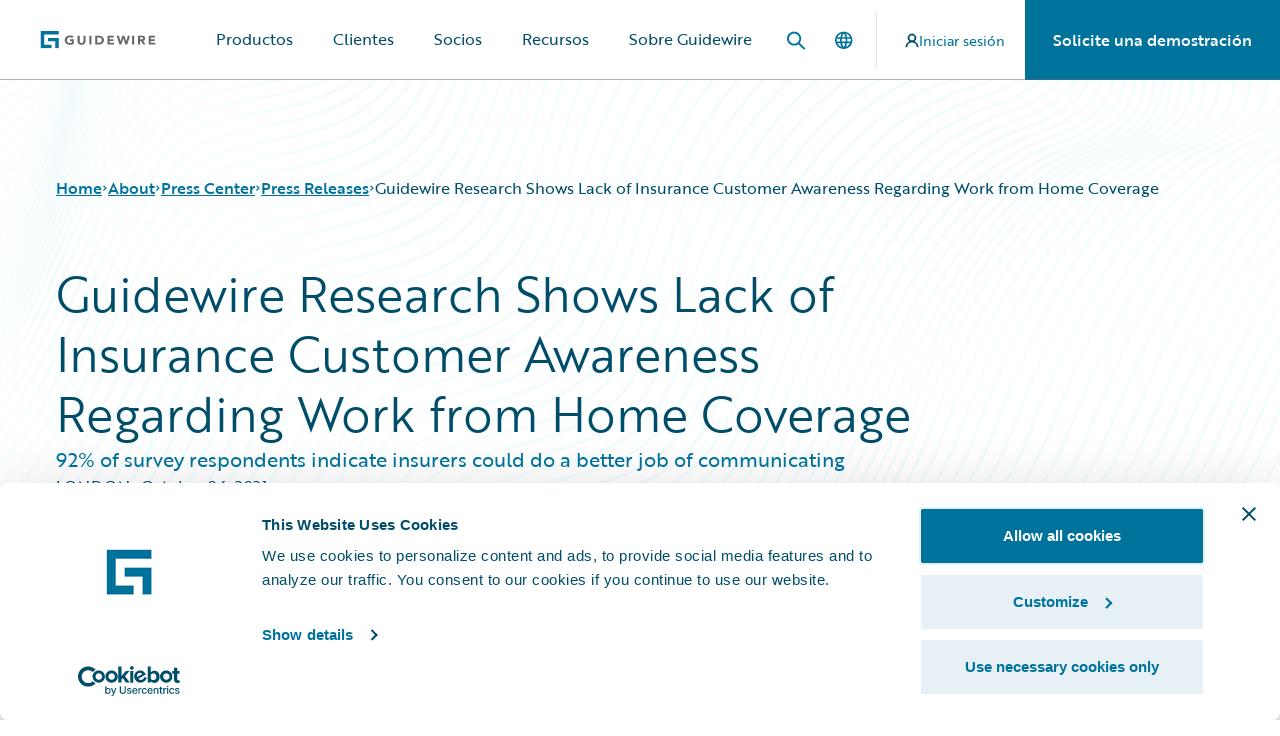

--- FILE ---
content_type: text/html; charset=utf-8
request_url: https://www.guidewire.com/es/about/press-center/press-releases/20211006/guidewire-research-shows-lack-of-insurance-customer-awareness-regarding-work
body_size: 24038
content:
<!DOCTYPE html><html lang="es"><head><meta charSet="utf-8" data-next-head=""/><meta name="viewport" content="width=device-width" data-next-head=""/><script id="CookieDeclaration" src="https://consent.cookiebot.com/5fd0a9bb-b3da-4238-bbbb-35c52e922a9a/cd.js" type="text/javascript" async=""></script><script id="Cookiebot" src="https://consent.cookiebot.com/uc.js" data-cbid="5fd0a9bb-b3da-4238-bbbb-35c52e922a9a" type="text/javascript" async=""></script><title data-next-head="">Guidewire Research Shows Lack of Insurance Customer Awareness Regarding Work from Home Coverage  | Guidewire</title><link rel="canonical" href="https://www.guidewire.com/about/press-center/press-releases/20211006/guidewire-research-shows-lack-of-insurance-customer-awareness-regarding-work" data-next-head=""/><meta property="og:image" content="" data-next-head=""/><meta property="og:type" content="" data-next-head=""/><meta property="og:site_name" content="" data-next-head=""/><meta property="fb:admins" content="" data-next-head=""/><meta name="apple-itunes-app" content="" data-next-head=""/><link rel="alternate" type="text/html" hrefLang="en" href="https://www.guidewire.com/about/press-center/press-releases/20211006/guidewire-research-shows-lack-of-insurance-customer-awareness-regarding-work" data-next-head=""/><link rel="alternate" type="text/html" hrefLang="de" href="https://www.guidewire.com/de/about/press-center/press-releases/20211006/guidewire-research-shows-lack-of-insurance-customer-awareness-regarding-work" data-next-head=""/><link rel="alternate" type="text/html" hrefLang="es" href="https://www.guidewire.com/es/about/press-center/press-releases/20211006/guidewire-research-shows-lack-of-insurance-customer-awareness-regarding-work" data-next-head=""/><link rel="alternate" type="text/html" hrefLang="fr" href="https://www.guidewire.com/fr/about/press-center/press-releases/20211006/guidewire-research-shows-lack-of-insurance-customer-awareness-regarding-work" data-next-head=""/><link rel="alternate" type="text/html" hrefLang="it" href="https://www.guidewire.com/it/about/press-center/press-releases/20211006/guidewire-research-shows-lack-of-insurance-customer-awareness-regarding-work" data-next-head=""/><link rel="alternate" type="text/html" hrefLang="pl" href="https://www.guidewire.com/pl/about/press-center/press-releases/20211006/guidewire-research-shows-lack-of-insurance-customer-awareness-regarding-work" data-next-head=""/><link rel="alternate" type="text/html" hrefLang="pt" href="https://www.guidewire.com/pt/about/press-center/press-releases/20211006/guidewire-research-shows-lack-of-insurance-customer-awareness-regarding-work" data-next-head=""/><link rel="alternate" type="text/html" hrefLang="ja" href="https://www.guidewire.com/ja/about/press-center/press-releases/20211006/guidewire-research-shows-lack-of-insurance-customer-awareness-regarding-work" data-next-head=""/><link rel="apple-touch-icon" sizes="180x180" href="/favicon/apple-touch-icon.png" data-next-head=""/><link rel="icon" type="image/png" sizes="32x32" href="/favicon/favicon-32x32.png" data-next-head=""/><link rel="icon" type="image/png" sizes="16x16" href="/favicon/favicon-16x16.png" data-next-head=""/><link rel="manifest" href="/favicon/site.webmanifest" data-next-head=""/><link rel="mask-icon" href="/favicon/safari-pinned-tab.svg" color="#ffffff" data-next-head=""/><meta name="apple-mobile-web-app-title" content="Guidewire" data-next-head=""/><meta name="application-name" content="Guidewire" data-next-head=""/><meta name="msapplication-TileColor" content="#ffffff" data-next-head=""/><meta name="msapplication-TileImage" content="/favicon/mstile-144x144.png" data-next-head=""/><meta name="theme-color" content="#ffffff" data-next-head=""/><meta name="msapplication-config" content="/favicon/browserconfig.xml" data-next-head=""/><meta name="title" content="Guidewire Research Shows Lack of Insurance Customer Awareness Regarding Work from Home Coverage" data-next-head=""/><meta name="description" content="92% of survey respondents indicate insurers could do a better job of communicating" data-next-head=""/><meta property="og:title" content="Guidewire Research Shows Lack of Insurance Customer Awareness Regarding Work from Home Coverage" data-next-head=""/><meta property="og:description" content="92% of survey respondents indicate insurers could do a better job of communicating" data-next-head=""/><link data-next-font="" rel="preconnect" href="/" crossorigin="anonymous"/><link rel="preload" href="/_next/static/css/5e43fef8b80b9182.css" as="style"/><link rel="preload" href="/_next/static/css/672a6d9e4695fd8b.css" as="style"/><script type="application/ld+json" data-next-head="">{"@context":"https://schema.org","@type":"BlogPosting","mainEntityOfPage":{"@type":"WebPage","@id":"https://www.guidewire.com/about/press-center/press-releases/20211006/guidewire-research-shows-lack-of-insurance-customer-awareness-regarding-work"},"headline":"Guidewire Research Shows Lack of Insurance Customer Awareness Regarding Work from Home Coverage","description":"92% of survey respondents indicate insurers could do a better job of communicating","author":{"@type":"Person","name":""},"publisher":{"@type":"Organization","name":"Guidewire Software, Inc.","logo":{"@type":"ImageObject","url":"https://edge.sitecorecloud.io/guidewiresodb06-guidewire0f2e-productioncd91-5186/media/project/guidewire/guidewire/header/logo.svg?h=49&iar=0&w=308"}},"datePublished":"2021-10-06","dateModified":"2021-10-06","image":"https://edge.sitecorecloud.io/guidewiresodb06-guidewire0f2e-productioncd91-5186/media/project/guidewire/guidewire/press-releases/thumbnails/consumer-survey-2021.jpeg?h=380&iar=0&w=505","articleSection":"","inLanguage":"es","url":"https://www.guidewire.com/about/press-center/press-releases/20211006/guidewire-research-shows-lack-of-insurance-customer-awareness-regarding-work"}</script><script id="GTM-P4NL9QC" data-cookieconsent="statistics" data-nscript="beforeInteractive">(function(w,d,s,l,i){w[l]=w[l]||[];w[l].push({'gtm.start':new Date().getTime(),event:'gtm.js'});var f=d.getElementsByTagName(s)[0],j=d.createElement(s),dl=l!='dataLayer'?'&l='+l:'';j.async=true;j.src='https://www.googletagmanager.com/gtm.js?id='+i+dl;f.parentNode.insertBefore(j,f);})(window,document,'script','dataLayer','GTM-P4NL9QC');</script><script id="LB-D5DE1968-10644" data-cookieconsent="preferences" data-nscript="beforeInteractive">(function(j,u,k,e,b,o,x){j[b]=j[b]||function(){(j[b].q=j[b].q||[]).push(arguments)},j[b].l=1*new Date();o=u.createElement(k),x=u.getElementsByTagName(k)[0];o.async=1;o.src=e;x.parentNode.insertBefore(o,x)})(window,document,'script','https://cdn-app.pathfactory.com/production/jukebox/current/jukebox.js','lbhq');lbhq('create', 'LB-D5DE1968-10644');</script><script id="LB-D5DE1968-10644" data-cookieconsent="preferences" data-nscript="beforeInteractive"> (function(j,u,k,e,b,o,x){j[b]=j[b]||function(){(j[b].q=j[b].q||[]).push(arguments)},j[b].l=1*new Date();o=u.createElement(k),x=u.getElementsByTagName(k)[0];o.async=1;o.src=e;x.parentNode.insertBefore(o,x)})(window,document,'script','https://url.us.m.mimecastprotect.com/s/LcNgCkRgoGHznwwxI0WRCN?domain=cdn-app.pathfactory.com','lbhq');lbhq('create', 'LB-D5DE1968-10644');</script><link rel="stylesheet" href="/_next/static/css/5e43fef8b80b9182.css" data-n-g=""/><link rel="stylesheet" href="/_next/static/css/672a6d9e4695fd8b.css" data-n-p=""/><noscript data-n-css=""></noscript><script defer="" noModule="" src="/_next/static/chunks/polyfills-42372ed130431b0a.js"></script><script src="/_next/static/chunks/webpack-68d5e9db0bb67d65.js" defer=""></script><script src="/_next/static/chunks/framework-636207fd4017a474.js" defer=""></script><script src="/_next/static/chunks/main-b8314cbdd5fb3807.js" defer=""></script><script src="/_next/static/chunks/pages/_app-205329ebf9cbb6a2.js" defer=""></script><script src="/_next/static/chunks/06873998-80844e2e9b3786cc.js" defer=""></script><script src="/_next/static/chunks/6103-0b8ea75b87bc835e.js" defer=""></script><script src="/_next/static/chunks/6145-73aa3a0056f241f1.js" defer=""></script><script src="/_next/static/chunks/pages/%5B%5B...path%5D%5D-8b6944413e1394f3.js" defer=""></script><script src="/_next/static/7HzlI0VMQRAKw9GR56HBz/_buildManifest.js" defer=""></script><script src="/_next/static/7HzlI0VMQRAKw9GR56HBz/_ssgManifest.js" defer=""></script></head><body><link rel="preload" as="image" href="https://edge.sitecorecloud.io/guidewiresodb06-guidewire0f2e-productioncd91-5186/media/project/guidewire/guidewire/header/searchicon.svg?iar=0"/><link rel="preload" as="image" href="https://edge.sitecorecloud.io/guidewiresodb06-guidewire0f2e-productioncd91-5186/media/project/guidewire/guidewire/header/languagemenuicon.svg?iar=0"/><link rel="preload" as="image" href="https://edge.sitecorecloud.io/guidewiresodb06-guidewire0f2e-productioncd91-5186/media/project/guidewire/guidewire/header/vector.svg?iar=0"/><link rel="preload" as="image" href="https://edge.sitecorecloud.io/guidewiresodb06-guidewire0f2e-productioncd91-5186/media/project/guidewire/guidewire/press-releases/thumbnails/consumer-survey-2021.jpeg?h=380&amp;iar=0&amp;w=505"/><link rel="preload" as="image" href="https://edge.sitecorecloud.io/guidewiresodb06-guidewire0f2e-productioncd91-5186/media/project/guidewire/guidewire/header/logo.svg?h=49&amp;iar=0&amp;w=308"/><link rel="preload" as="image" href="https://edge.sitecorecloud.io/guidewiresodb06-guidewire0f2e-productioncd91-5186/media/project/guidewire/guidewire/footer/social-links/facebook.png?h=44&amp;iar=0&amp;w=44"/><link rel="preload" as="image" href="https://edge.sitecorecloud.io/guidewiresodb06-guidewire0f2e-productioncd91-5186/media/project/guidewire/guidewire/footer/social-links/x.png?h=44&amp;iar=0&amp;w=44"/><link rel="preload" as="image" href="https://edge.sitecorecloud.io/guidewiresodb06-guidewire0f2e-productioncd91-5186/media/project/guidewire/guidewire/footer/social-links/linkedin.png?h=44&amp;iar=0&amp;w=44"/><div id="__next"><div data-editing="false" class="container "><header><div id="header"><!--$--><header class="Header_header__AF_3G"><div class="container pl-10"><nav class="flex h-20 items-center justify-between gap-10 xl:gap-0" aria-label="Global"><div class="flex max-w-40 flex-1"><a href="/es" class=""><span class="sr-only">Guidewire Logo</span></a></div><div class="mx-auto hidden h-full xl:flex"><div data-headlessui-state=""><button class="flex h-full items-center border-b-2 px-5 leading-6 transition-colors hover:border-blue-400 border-transparent" type="button" aria-expanded="false" data-headlessui-state=""></button><div class="absolute inset-x-0 top-full bg-white shadow-lg ring-1 ring-gray-900/5" hidden="" style="display:none" id="headlessui-popover-panel-«R1b59l8m»" tabindex="-1" data-headlessui-state=""><div class="container mx-auto grid grid-cols-12 hover:border-blue-400"><section class="col-span-2 flex flex-col items-start gap-10 bg-white p-6  xl:p-10"><a href="" class="text-Nautical-Navy cursor-pointer border-b-2 border-transparent text-base font-semibold no-underline transition-colors hover:border-blue-400 focus:border-blue-400"></a></section><section class="bg-10-proven-gray grid divide-x divide-gray-300 py-6 xl:py-10 col-span-10 grid-cols-5"></section></div></div></div><span hidden="" style="position:fixed;top:1px;left:1px;width:1px;height:0;padding:0;margin:-1px;overflow:hidden;clip:rect(0, 0, 0, 0);white-space:nowrap;border-width:0;display:none"></span><div data-headlessui-state=""><button class="flex h-full items-center border-b-2 px-5 leading-6 transition-colors hover:border-blue-400 border-transparent" type="button" aria-expanded="false" data-headlessui-state="">Productos</button><div class="absolute inset-x-0 top-full bg-white shadow-lg ring-1 ring-gray-900/5" hidden="" style="display:none" id="headlessui-popover-panel-«R1b99l8m»" tabindex="-1" data-headlessui-state=""><div class="container mx-auto grid grid-cols-12 hover:border-blue-400"><section class="col-span-2 flex flex-col items-start gap-10 bg-white p-6  xl:p-10"><a href="/es/products" class="text-Nautical-Navy cursor-pointer border-b-2 border-transparent text-base font-semibold no-underline transition-colors hover:border-blue-400 focus:border-blue-400"><h5 class="text-base font-semibold">Productos</h5></a><p>Explore nuestros productos, incluido el software de seguros P&amp;C, análisis, digital y la plataforma Guidewire Cloud. </p><a class="gw-button gw-button-confidentgold" href="https://www.guidewire.com/es/products">Descripción del producto</a></section><section class="bg-10-proven-gray grid divide-x divide-gray-300 py-6 xl:py-10 col-span-10 grid-cols-5"><div class="flex flex-col gap-10 px-6 xl:px-10"><p><a class="inline-block border-b-2 border-transparent text-inherit no-underline transition-colors hover:border-blue-400 focus:border-blue-400" href="https://www.guidewire.com/es/products/core-products">Productos Principales</a></p><ul class="flex flex-col gap-2"><li><a class="inline-block border-b-2 border-transparent text-sm leading-6 text-inherit no-underline transition-colors hover:border-blue-400 focus:border-blue-400" href="https://www.guidewire.com/es/products/core-products/insurancesuite">InsuranceSuite</a><ul class="mt-2 flex flex-col gap-2 pl-4"><li><a class="inline-block border-b-2 border-transparent text-sm leading-6 text-inherit no-underline transition-colors hover:border-blue-400 focus:border-blue-400" href="https://www.guidewire.com/es/products/core-products/insurancesuite/policycenter-insurance-policy-administration">PolicyCenter</a></li><li><a class="inline-block border-b-2 border-transparent text-sm leading-6 text-inherit no-underline transition-colors hover:border-blue-400 focus:border-blue-400" href="https://www.guidewire.com/es/products/core-products/insurancesuite/claimcenter-claims-management-software">ClaimCenter</a></li><li><a class="inline-block border-b-2 border-transparent text-sm leading-6 text-inherit no-underline transition-colors hover:border-blue-400 focus:border-blue-400" href="https://www.guidewire.com/es/products/core-products/insurancesuite/billingcenter-insurance-billing-software">BillingCenter</a></li><li><a class="inline-block border-b-2 border-transparent text-sm leading-6 text-inherit no-underline transition-colors hover:border-blue-400 focus:border-blue-400" href="https://www.guidewire.com/es/products/core-products/insurancesuite/pricingcenter-insurance-pricing-management-software">PricingCenter</a></li><li><a class="inline-block border-b-2 border-transparent text-sm leading-6 text-inherit no-underline transition-colors hover:border-blue-400 focus:border-blue-400" href="https://www.guidewire.com/es/products/core-products/insurancesuite/underwritingcenter-insurance-underwriting-software">UnderwritingCenter</a></li></ul></li></ul></div><div class="flex flex-col gap-10 px-6 xl:px-10"><p><a class="inline-block border-b-2 border-transparent text-inherit no-underline transition-colors hover:border-blue-400 focus:border-blue-400" href="https://www.guidewire.com/es/products/analytics">Analytics</a></p><ul class="flex flex-col gap-2"><li><a class="inline-block border-b-2 border-transparent text-sm leading-6 text-inherit no-underline transition-colors hover:border-blue-400 focus:border-blue-400" href="https://www.guidewire.com/es/products/analytics/hazardhub-risk-data">HazardHub</a></li><li><a class="inline-block border-b-2 border-transparent text-sm leading-6 text-inherit no-underline transition-colors hover:border-blue-400 focus:border-blue-400" href="https://www.guidewire.com/es/products/analytics/predict">Predict</a></li><li><a class="inline-block border-b-2 border-transparent text-sm leading-6 text-inherit no-underline transition-colors hover:border-blue-400 focus:border-blue-400" href="https://www.guidewire.com/es/products/analytics/data-studio">Data Studio</a></li><li><a class="inline-block border-b-2 border-transparent text-sm leading-6 text-inherit no-underline transition-colors hover:border-blue-400 focus:border-blue-400" href="https://www.guidewire.com/es/products/analytics/canvas">Canvas</a></li><li><a class="inline-block border-b-2 border-transparent text-sm leading-6 text-inherit no-underline transition-colors hover:border-blue-400 focus:border-blue-400" href="https://www.guidewire.com/es/products/analytics/compare">Compare</a></li><li><a class="inline-block border-b-2 border-transparent text-sm leading-6 text-inherit no-underline transition-colors hover:border-blue-400 focus:border-blue-400" href="https://www.guidewire.com/es/products/analytics/cyence">Cyence</a></li><li><a class="inline-block border-b-2 border-transparent text-sm leading-6 text-inherit no-underline transition-colors hover:border-blue-400 focus:border-blue-400" href="https://www.guidewire.com/es/products/analytics/explore">Explore</a></li></ul></div><div class="flex flex-col gap-10 px-6 xl:px-10"><p><a class="inline-block border-b-2 border-transparent text-inherit no-underline transition-colors hover:border-blue-400 focus:border-blue-400" href="https://www.guidewire.com/es/products/technology">Tecnología</a></p><ul class="flex flex-col gap-2"><li><a class="inline-block border-b-2 border-transparent text-sm leading-6 text-inherit no-underline transition-colors hover:border-blue-400 focus:border-blue-400" href="https://www.guidewire.com/es/products/technology/guidewire-cloud">Guidewire Cloud</a><ul class="mt-2 flex flex-col gap-2 pl-4"><li><a class="inline-block border-b-2 border-transparent text-sm leading-6 text-inherit no-underline transition-colors hover:border-blue-400 focus:border-blue-400" href="https://www.guidewire.com/es/products/technology/guidewire-cloud/migrate-to-guidewire-cloud">Migración a la nube</a></li></ul></li><li><a class="inline-block border-b-2 border-transparent text-sm leading-6 text-inherit no-underline transition-colors hover:border-blue-400 focus:border-blue-400" href="https://www.guidewire.com/es/products/technology/guidewire-data-platform">Guidewire Data Platform</a></li><li><a class="inline-block border-b-2 border-transparent text-sm leading-6 text-inherit no-underline transition-colors hover:border-blue-400 focus:border-blue-400" href="https://www.guidewire.com/es/products/technology/guidewire-jutro-digital-platform">Jutro Digital Platform</a></li><li><a class="inline-block border-b-2 border-transparent text-sm leading-6 text-inherit no-underline transition-colors hover:border-blue-400 focus:border-blue-400" href="https://www.guidewire.com/es/products/technology/guidewire-early-access-program">Early Access Program</a></li><li><a class="inline-block border-b-2 border-transparent text-sm leading-6 text-inherit no-underline transition-colors hover:border-blue-400 focus:border-blue-400" href="https://www.guidewire.com/es/products/technology/guidewire-cloud-platform-releases">Lanzamientos de la Plataforma</a></li></ul></div><div class="flex flex-col gap-10 px-6 xl:px-10"><p><a class="inline-block border-b-2 border-transparent text-inherit no-underline transition-colors hover:border-blue-400 focus:border-blue-400" href="https://www.guidewire.com/es/products/services">Servicios</a></p><ul class="flex flex-col gap-2"><li><a class="inline-block border-b-2 border-transparent text-sm leading-6 text-inherit no-underline transition-colors hover:border-blue-400 focus:border-blue-400" href="https://www.guidewire.com/es/products/services">Resumen de Servicios</a></li></ul></div><div class="flex flex-col gap-10 px-6 xl:px-10"><p><a class="inline-block border-b-2 border-transparent text-inherit no-underline transition-colors hover:border-blue-400 focus:border-blue-400" href="https://www.guidewire.com/es/products/solutions">Soluciones</a></p><ul class="flex flex-col gap-2"><li><a class="inline-block border-b-2 border-transparent text-sm leading-6 text-inherit no-underline transition-colors hover:border-blue-400 focus:border-blue-400" href="https://www.guidewire.com/es/products/solutions/solutions-for-the-insurance-lifecycle">Ciclo de vida del seguro</a></li><li><a class="inline-block border-b-2 border-transparent text-sm leading-6 text-inherit no-underline transition-colors hover:border-blue-400 focus:border-blue-400" href="https://www.guidewire.com/es/products/solutions/london-market">London Market</a></li><li><a class="inline-block border-b-2 border-transparent text-sm leading-6 text-inherit no-underline transition-colors hover:border-blue-400 focus:border-blue-400" href="https://www.guidewire.com/es/products/solutions/guidewire-for-uk-general-insurance">UK Seguro General</a></li><li><a class="inline-block border-b-2 border-transparent text-sm leading-6 text-inherit no-underline transition-colors hover:border-blue-400 focus:border-blue-400" href="https://www.guidewire.com/es/products/solutions/workers-compensation">Compensación laboral</a></li><li><a class="inline-block border-b-2 border-transparent text-sm leading-6 text-inherit no-underline transition-colors hover:border-blue-400 focus:border-blue-400" href="https://www.guidewire.com/es/products/solutions/solutions-for-managing-general-agents">Gestion de agentes generales</a></li><li><a class="inline-block border-b-2 border-transparent text-sm leading-6 text-inherit no-underline transition-colors hover:border-blue-400 focus:border-blue-400" href="https://www.guidewire.com/es/products/solutions#embedded-insurance">Seguro Integrado</a></li><li><a class="inline-block border-b-2 border-transparent text-sm leading-6 text-inherit no-underline transition-colors hover:border-blue-400 focus:border-blue-400" href="https://www.guidewire.com/es/products/solutions#excess-and-surplus">Exceso y Excedente</a></li><li><a class="inline-block border-b-2 border-transparent text-sm leading-6 text-inherit no-underline transition-colors hover:border-blue-400 focus:border-blue-400" href="https://www.guidewire.com/es/products/solutions#parametric-insurance">Seguro Paramétrico</a></li><li><a class="inline-block border-b-2 border-transparent text-sm leading-6 text-inherit no-underline transition-colors hover:border-blue-400 focus:border-blue-400" href="https://www.guidewire.com/es/products/solutions#usage-based-insurance">Seguro Basado en el Uso</a></li></ul></div></section></div></div></div><span hidden="" style="position:fixed;top:1px;left:1px;width:1px;height:0;padding:0;margin:-1px;overflow:hidden;clip:rect(0, 0, 0, 0);white-space:nowrap;border-width:0;display:none"></span><div data-headlessui-state=""><button class="flex h-full items-center border-b-2 px-5 leading-6 transition-colors hover:border-blue-400 border-transparent" type="button" aria-expanded="false" data-headlessui-state="">Clientes</button><div class="absolute inset-x-0 top-full bg-white shadow-lg ring-1 ring-gray-900/5" hidden="" style="display:none" id="headlessui-popover-panel-«R1bd9l8m»" tabindex="-1" data-headlessui-state=""><div class="container mx-auto grid grid-cols-12 hover:border-blue-400"><section class="col-span-2 flex flex-col items-start gap-10 bg-white p-6  xl:p-10"><a href="/es/customers" class="text-Nautical-Navy cursor-pointer border-b-2 border-transparent text-base font-semibold no-underline transition-colors hover:border-blue-400 focus:border-blue-400"><h5 class="text-base font-semibold">Clientes</h5></a><p>Descubre por qué Guidewire es la elección preferida de nuestros clientes y por qué somos el socio adecuado para ti. </p><a class="gw-button gw-button-confidentgold" href="https://www.guidewire.com/es/customers">Resumen de Clientes</a></section><section class="bg-10-proven-gray grid divide-x divide-gray-300 py-6 xl:py-10 col-span-6 grid-cols-3"><div class="flex flex-col gap-10 px-6 xl:px-10"><p><a class="inline-block border-b-2 border-transparent text-inherit no-underline transition-colors hover:border-blue-400 focus:border-blue-400" href="https://www.guidewire.com/es/customers/success-stories">Historias de Éxito</a></p><ul class="flex flex-col gap-2"><li><a class="inline-block border-b-2 border-transparent text-sm leading-6 text-inherit no-underline transition-colors hover:border-blue-400 focus:border-blue-400" href="https://www.guidewire.com/es/customers/success-stories?tagName=productTags&amp;tagValue=Core#customers">Por Producto Principal</a><ul class="mt-2 flex flex-col gap-2 pl-4"><li><a class="inline-block border-b-2 border-transparent text-sm leading-6 text-inherit no-underline transition-colors hover:border-blue-400 focus:border-blue-400" href="https://www.guidewire.com/es/customers/success-stories?tagName=productTags&amp;tagValue=InsuranceSuite#customers">InsuranceSuite</a></li><li><a class="inline-block border-b-2 border-transparent text-sm leading-6 text-inherit no-underline transition-colors hover:border-blue-400 focus:border-blue-400" href="https://www.guidewire.com/es/customers/success-stories?tagName=productTags&amp;tagValue=PolicyCenter#customers">PolicyCenter</a></li><li><a class="inline-block border-b-2 border-transparent text-sm leading-6 text-inherit no-underline transition-colors hover:border-blue-400 focus:border-blue-400" href="https://www.guidewire.com/es/customers/success-stories?tagName=productTags&amp;tagValue=ClaimCenter#customers">ClaimCenter</a></li><li><a class="inline-block border-b-2 border-transparent text-sm leading-6 text-inherit no-underline transition-colors hover:border-blue-400 focus:border-blue-400" href="https://www.guidewire.com/es/customers/success-stories?tagName=productTags&amp;tagValue=BillingCenter#customers">BillingCenter</a></li></ul></li></ul></div><div class="flex flex-col gap-10 px-6 xl:px-10"><p class="inline-block border-b-2 border-transparent"> </p><ul class="flex flex-col gap-2"><li><a class="inline-block border-b-2 border-transparent text-sm leading-6 text-inherit no-underline transition-colors hover:border-blue-400 focus:border-blue-400" href="https://www.guidewire.com/es/customers/success-stories?tagName=productTags&amp;tagValue=Analytics#customers">Por Producto de Analytics</a><ul class="mt-2 flex flex-col gap-2 pl-4"><li><a class="inline-block border-b-2 border-transparent text-sm leading-6 text-inherit no-underline transition-colors hover:border-blue-400 focus:border-blue-400" href="https://www.guidewire.com/es/customers/success-stories?tagName=productTags&amp;tagValue=HazardHub#customers">HazardHub</a></li><li><a class="inline-block border-b-2 border-transparent text-sm leading-6 text-inherit no-underline transition-colors hover:border-blue-400 focus:border-blue-400" href="https://www.guidewire.com/es/customers/success-stories?tagName=productTags&amp;tagValue=Predict#customers">Predict</a></li><li><a class="inline-block border-b-2 border-transparent text-sm leading-6 text-inherit no-underline transition-colors hover:border-blue-400 focus:border-blue-400" href="https://www.guidewire.com/es/customers/success-stories?tagName=productTags&amp;tagValue=Cyence#customers">Cyence</a></li><li><a class="inline-block border-b-2 border-transparent text-sm leading-6 text-inherit no-underline transition-colors hover:border-blue-400 focus:border-blue-400" href="https://www.guidewire.com/es/customers/success-stories?tagName=productTags&amp;tagValue=Canvas#customers">Canvas</a></li><li><a class="inline-block border-b-2 border-transparent text-sm leading-6 text-inherit no-underline transition-colors hover:border-blue-400 focus:border-blue-400" href="https://www.guidewire.com/es/customers/success-stories?tagName=productTags&amp;tagValue=Compare#customers">Compare</a></li><li><a class="inline-block border-b-2 border-transparent text-sm leading-6 text-inherit no-underline transition-colors hover:border-blue-400 focus:border-blue-400" href="https://www.guidewire.com/es/customers/success-stories?tagName=productTags&amp;tagValue=Explore#customers">Explore</a></li></ul></li></ul></div><div class="flex flex-col gap-10 px-6 xl:px-10"><p class="inline-block border-b-2 border-transparent"> </p><ul class="flex flex-col gap-2"><li><a class="inline-block border-b-2 border-transparent text-sm leading-6 text-inherit no-underline transition-colors hover:border-blue-400 focus:border-blue-400" href="https://www.guidewire.com/es/customers/success-stories#customers">Por Región</a><ul class="mt-2 flex flex-col gap-2 pl-4"><li><a class="inline-block border-b-2 border-transparent text-sm leading-6 text-inherit no-underline transition-colors hover:border-blue-400 focus:border-blue-400" href="https://www.guidewire.com/es/customers/success-stories?tagName=regionTags&amp;tagValue=Americas#customers">Américas</a></li><li><a class="inline-block border-b-2 border-transparent text-sm leading-6 text-inherit no-underline transition-colors hover:border-blue-400 focus:border-blue-400" href="https://www.guidewire.com/es/customers/success-stories?tagName=regionTags&amp;tagValue=APAC#customers">Asia-Pacific</a></li><li><a class="inline-block border-b-2 border-transparent text-sm leading-6 text-inherit no-underline transition-colors hover:border-blue-400 focus:border-blue-400" href="https://www.guidewire.com/es/customers/success-stories?tagName=regionTags&amp;tagValue=EMEA#customers">EMEA</a></li></ul></li></ul></div></section><section class="bg-25-proven-gray col-span-4 flex flex-col gap-14 p-6 xl:p-10"><div class="flex flex-col gap-10"><p><a class="inline-block border-b-2 border-transparent text-inherit no-underline transition-colors hover:border-blue-400 focus:border-blue-400" href="https://www.guidewire.com/es/customers/customer-support">Clientes Existentes</a></p><ul class="grid grid-cols-2 gap-2"><li><a class="inline-block border-b-2 border-transparent text-sm leading-6 text-inherit no-underline transition-colors hover:border-blue-400 focus:border-blue-400" target="_blank" href="https://community.guidewire.com/s/case-home-page">Enviar un Ticket de Ayuda</a></li><li><a class="inline-block border-b-2 border-transparent text-sm leading-6 text-inherit no-underline transition-colors hover:border-blue-400 focus:border-blue-400" target="_blank" href="https://community.guidewire.com/s/">Comunidad Guidewire</a></li><li><a class="inline-block border-b-2 border-transparent text-sm leading-6 text-inherit no-underline transition-colors hover:border-blue-400 focus:border-blue-400" target="_blank" href="https://docs.guidewire.com/">Documentación del Producto</a></li><li><a class="inline-block border-b-2 border-transparent text-sm leading-6 text-inherit no-underline transition-colors hover:border-blue-400 focus:border-blue-400" target="_blank" href="https://status.guidewire.com/">Guidewire Estado del Servicio</a></li></ul></div></section></div></div></div><span hidden="" style="position:fixed;top:1px;left:1px;width:1px;height:0;padding:0;margin:-1px;overflow:hidden;clip:rect(0, 0, 0, 0);white-space:nowrap;border-width:0;display:none"></span><div data-headlessui-state=""><button class="flex h-full items-center border-b-2 px-5 leading-6 transition-colors hover:border-blue-400 border-transparent" type="button" aria-expanded="false" data-headlessui-state="">Socios</button><div class="absolute inset-x-0 top-full bg-white shadow-lg ring-1 ring-gray-900/5" hidden="" style="display:none" id="headlessui-popover-panel-«R1bh9l8m»" tabindex="-1" data-headlessui-state=""><div class="container mx-auto grid grid-cols-12 hover:border-blue-400"><section class="col-span-2 flex flex-col items-start gap-10 bg-white p-6  xl:p-10"><a href="/es/partners" class="text-Nautical-Navy cursor-pointer border-b-2 border-transparent text-base font-semibold no-underline transition-colors hover:border-blue-400 focus:border-blue-400"><h5 class="text-base font-semibold">Socios</h5></a><p>Creemos que un equipo competente y colaborativo puede lograr resultados excepcionales. Juntos, aprovechamos oportunidades, resolvemos desafíos, fomentamos la innovación y obtenemos resultados positivos.</p><a class="gw-button gw-button-confidentgold" href="https://www.guidewire.com/es/partners">Resumen de Socios</a></section><section class="bg-10-proven-gray grid divide-x divide-gray-300 py-6 xl:py-10 col-span-10 grid-cols-5"><div class="flex flex-col gap-10 px-6 xl:px-10"><p><a class="inline-block border-b-2 border-transparent text-inherit no-underline transition-colors hover:border-blue-400 focus:border-blue-400" href="https://www.guidewire.com/es/partners/for-customers-find-a-partner">Para Clientes - Encuentra un Socio</a></p><ul class="flex flex-col gap-2"><li><a class="inline-block border-b-2 border-transparent text-sm leading-6 text-inherit no-underline transition-colors hover:border-blue-400 focus:border-blue-400" href="https://www.guidewire.com/es/partners/for-customers-find-a-partner/consulting-and-implementation">Consultoría e Implementación</a></li><li><a class="inline-block border-b-2 border-transparent text-sm leading-6 text-inherit no-underline transition-colors hover:border-blue-400 focus:border-blue-400" href="https://www.guidewire.com/es/partners/for-customers-find-a-partner/technology-partners-and-marketplace">Socios Tecnológicos y Marketplace</a></li><li><a class="inline-block border-b-2 border-transparent text-sm leading-6 text-inherit no-underline transition-colors hover:border-blue-400 focus:border-blue-400" target="_blank" href="https://marketplace.guidewire.com/s/global-search/%40uri?language=en_US&amp;r=2#t=Partners">Explora Todos los Socios</a></li><li><a class="inline-block border-b-2 border-transparent text-sm leading-6 text-inherit no-underline transition-colors hover:border-blue-400 focus:border-blue-400" href="https://marketplace.guidewire.com/">Visita el Marketplace</a></li></ul></div><div class="flex flex-col gap-10 px-6 xl:px-10"><p><a class="inline-block border-b-2 border-transparent text-inherit no-underline transition-colors hover:border-blue-400 focus:border-blue-400" href="https://www.guidewire.com/es/partners/for-guidewire-partners-partnerconnect">Para Socios - PartnerConnect</a></p><ul class="flex flex-col gap-2"><li><a class="inline-block border-b-2 border-transparent text-sm leading-6 text-inherit no-underline transition-colors hover:border-blue-400 focus:border-blue-400" href="https://www.guidewire.com/es/partners/for-guidewire-partners-partnerconnect/consulting-partners">Socios de Consultoría</a></li><li><a class="inline-block border-b-2 border-transparent text-sm leading-6 text-inherit no-underline transition-colors hover:border-blue-400 focus:border-blue-400" href="https://www.guidewire.com/es/partners/for-guidewire-partners-partnerconnect/technology-partners">Socios Tecnológicos</a></li></ul></div><div class="flex flex-col gap-10 px-6 xl:px-10"><p><a class="inline-block border-b-2 border-transparent text-inherit no-underline transition-colors hover:border-blue-400 focus:border-blue-400" href="https://www.guidewire.com/es/partners/programs">Programas</a></p><ul class="flex flex-col gap-2"><li><a class="inline-block border-b-2 border-transparent text-sm leading-6 text-inherit no-underline transition-colors hover:border-blue-400 focus:border-blue-400" href="https://www.guidewire.com/es/partners/programs/insurtech-vanguards">Insurtech Vanguards</a></li><li><a class="inline-block border-b-2 border-transparent text-sm leading-6 text-inherit no-underline transition-colors hover:border-blue-400 focus:border-blue-400" href="https://www.guidewire.com/es/partners/programs/guidewire-ventures">Ventures</a></li></ul></div></section></div></div></div><span hidden="" style="position:fixed;top:1px;left:1px;width:1px;height:0;padding:0;margin:-1px;overflow:hidden;clip:rect(0, 0, 0, 0);white-space:nowrap;border-width:0;display:none"></span><div data-headlessui-state=""><button class="flex h-full items-center border-b-2 px-5 leading-6 transition-colors hover:border-blue-400 border-transparent" type="button" aria-expanded="false" data-headlessui-state="">Recursos</button><div class="absolute inset-x-0 top-full bg-white shadow-lg ring-1 ring-gray-900/5" hidden="" style="display:none" id="headlessui-popover-panel-«R1bl9l8m»" tabindex="-1" data-headlessui-state=""><div class="container mx-auto grid grid-cols-12 hover:border-blue-400"><section class="col-span-2 flex flex-col items-start gap-10 bg-white p-6  xl:p-10"><a href="/es/resources" class="text-Nautical-Navy cursor-pointer border-b-2 border-transparent text-base font-semibold no-underline transition-colors hover:border-blue-400 focus:border-blue-400"><h5 class="text-base font-semibold">Recursos</h5></a><p>Descubre soluciones para optimizar tu negocio con conocimientos, herramientas y soporte especializados. Accede a información útil para enfrentar desafíos y lograr el éxito.  </p><a class="gw-button gw-button-confidentgold" href="https://www.guidewire.com/es/resources">Ver Todos los Recursos</a></section><section class="bg-10-proven-gray grid divide-x divide-gray-300 py-6 xl:py-10 col-span-10 grid-cols-5"><div class="flex flex-col gap-10 px-6 xl:px-10"><p><a class="inline-block border-b-2 border-transparent text-inherit no-underline transition-colors hover:border-blue-400 focus:border-blue-400" href="https://www.guidewire.com/es/resources/download-center">Centro de Descargas</a></p><ul class="flex flex-col gap-2"><li><a class="inline-block border-b-2 border-transparent text-sm leading-6 text-inherit no-underline transition-colors hover:border-blue-400 focus:border-blue-400" href="https://www.guidewire.com/es/resources/download-center?tagName=contentTypeTags&amp;tagValue=Brochure">Folletos</a></li><li><a class="inline-block border-b-2 border-transparent text-sm leading-6 text-inherit no-underline transition-colors hover:border-blue-400 focus:border-blue-400" href="https://www.guidewire.com/es/resources/download-center?tagName=contentTypeTags&amp;tagValue=case-study">Estudios de Caso</a></li><li><a class="inline-block border-b-2 border-transparent text-sm leading-6 text-inherit no-underline transition-colors hover:border-blue-400 focus:border-blue-400" href="https://www.guidewire.com/es/resources/download-center?tagName=contentTypeTags&amp;tagValue=whitepaper">Hojas de Datos</a></li><li><a class="inline-block border-b-2 border-transparent text-sm leading-6 text-inherit no-underline transition-colors hover:border-blue-400 focus:border-blue-400" href="https://www.guidewire.com/es/resources/download-center?tagName=contentTypeTags&amp;tagValue=video">Videos</a></li><li><a class="inline-block border-b-2 border-transparent text-sm leading-6 text-inherit no-underline transition-colors hover:border-blue-400 focus:border-blue-400" href="https://www.guidewire.com/es/resources/download-center?tagName=contentTypeTags&amp;tagValue=webinar">Webinars</a></li><li><a class="inline-block border-b-2 border-transparent text-sm leading-6 text-inherit no-underline transition-colors hover:border-blue-400 focus:border-blue-400" href="https://www.guidewire.com/es/resources/podcasts">Insurtalk Podcast</a></li><li><a class="inline-block border-b-2 border-transparent text-sm leading-6 text-inherit no-underline transition-colors hover:border-blue-400 focus:border-blue-400" href="https://www.guidewire.com/es/resources/podcasts">Insurtalk Podcast</a></li></ul></div><div class="flex flex-col gap-10 px-6 xl:px-10"><p><a class="inline-block border-b-2 border-transparent text-inherit no-underline transition-colors hover:border-blue-400 focus:border-blue-400" target="|Custom" href="https://www.guidewire.com/es/resources/help-and-support">Ayuda y Soporte</a></p><ul class="flex flex-col gap-2"><li><a class="inline-block border-b-2 border-transparent text-sm leading-6 text-inherit no-underline transition-colors hover:border-blue-400 focus:border-blue-400" target="_blank" href="https://community.guidewire.com/s/case-home-page?language=en_US">Enviar un Ticket de Ayuda</a></li><li><a class="inline-block border-b-2 border-transparent text-sm leading-6 text-inherit no-underline transition-colors hover:border-blue-400 focus:border-blue-400" target="_blank" href="https://docs.guidewire.com/">Documentación del Producto</a></li><li><a class="inline-block border-b-2 border-transparent text-sm leading-6 text-inherit no-underline transition-colors hover:border-blue-400 focus:border-blue-400" href="https://www.guidewire.com/es/resources/help-and-support/trust-and-security">Confianza y seguridad</a></li><li><a class="inline-block border-b-2 border-transparent text-sm leading-6 text-inherit no-underline transition-colors hover:border-blue-400 focus:border-blue-400" target="_blank" href="https://community.guidewire.com/s/group/CollaborationGroup/00B80000008g02wEAA?language=en_US">Grupos de Colaboración</a></li><li><a class="inline-block border-b-2 border-transparent text-sm leading-6 text-inherit no-underline transition-colors hover:border-blue-400 focus:border-blue-400" target="_blank" href="https://status.guidewire.com/">Guidewire Estado del Servicio</a></li></ul></div><div class="flex flex-col gap-10 px-6 xl:px-10"><p class="inline-block border-b-2 border-transparent"> </p><ul class="flex flex-col gap-2"><li><a class="inline-block border-b-2 border-transparent text-sm leading-6 text-inherit no-underline transition-colors hover:border-blue-400 focus:border-blue-400" target="_blank" href="https://education.guidewire.com/lmt/clmsPages.prMain?in_portId=54&amp;in_page=certification-options">Programas de Certificación</a></li><li><a class="inline-block border-b-2 border-transparent text-sm leading-6 text-inherit no-underline transition-colors hover:border-blue-400 focus:border-blue-400" target="_blank" href="https://education.guidewire.com/lmt/clmsPages.prMain?in_portId=54&amp;in_page=course-summaries">Resúmenes de Cursos</a></li><li><a class="inline-block border-b-2 border-transparent text-sm leading-6 text-inherit no-underline transition-colors hover:border-blue-400 focus:border-blue-400" target="_blank" href="https://education.guidewire.com/lmt/clmsPages.prMain?in_portId=54&amp;in_page=training-plans">Planes de Capacitación</a></li></ul></div><div class="flex flex-col gap-10 px-6 xl:px-10"><p><a class="inline-block border-b-2 border-transparent text-inherit no-underline transition-colors hover:border-blue-400 focus:border-blue-400" href="https://www.guidewire.com/es/developers">Desarrolladores</a></p><ul class="flex flex-col gap-2"><li><a class="inline-block border-b-2 border-transparent text-sm leading-6 text-inherit no-underline transition-colors hover:border-blue-400 focus:border-blue-400" href="https://www.guidewire.com/es/developers/apis">API</a></li><li><a class="inline-block border-b-2 border-transparent text-sm leading-6 text-inherit no-underline transition-colors hover:border-blue-400 focus:border-blue-400" href="https://www.guidewire.com/es/developers/developer-tools-and-guides">Herramientas y guías</a></li><li><a class="inline-block border-b-2 border-transparent text-sm leading-6 text-inherit no-underline transition-colors hover:border-blue-400 focus:border-blue-400" href="https://www.guidewire.com/es/developers/developer-community">Comunidad</a></li><li><a class="inline-block border-b-2 border-transparent text-sm leading-6 text-inherit no-underline transition-colors hover:border-blue-400 focus:border-blue-400" href="https://www.guidewire.com/es/developers/developer-resources">Recursos</a></li></ul></div><div class="flex flex-col gap-10 px-6 xl:px-10"><p><a class="inline-block border-b-2 border-transparent text-inherit no-underline transition-colors hover:border-blue-400 focus:border-blue-400" href="https://www.guidewire.com/es/resources/blog">Blog</a></p><ul class="flex flex-col gap-2"></ul></div></section></div></div></div><span hidden="" style="position:fixed;top:1px;left:1px;width:1px;height:0;padding:0;margin:-1px;overflow:hidden;clip:rect(0, 0, 0, 0);white-space:nowrap;border-width:0;display:none"></span><div data-headlessui-state=""><button class="flex h-full items-center border-b-2 px-5 leading-6 transition-colors hover:border-blue-400 border-transparent" type="button" aria-expanded="false" data-headlessui-state="">Sobre Guidewire</button><div class="absolute inset-x-0 top-full bg-white shadow-lg ring-1 ring-gray-900/5" hidden="" style="display:none" id="headlessui-popover-panel-«R1bp9l8m»" tabindex="-1" data-headlessui-state=""><div class="container mx-auto grid grid-cols-12 hover:border-blue-400"><section class="col-span-2 flex flex-col items-start gap-10 bg-white p-6  xl:p-10"><a href="/es/about" class="text-Nautical-Navy cursor-pointer border-b-2 border-transparent text-base font-semibold no-underline transition-colors hover:border-blue-400 focus:border-blue-400"><h5 class="text-base font-semibold">Sobre Guidewire</h5></a><p>En Guidewire, estamos completamente comprometidos con su éxito. Combinamos digital, núcleo, análisis e IA para ofrecer nuestra plataforma como servicio en la nube. Conózcanos.</p><a class="gw-button gw-button-confidentgold" href="https://www.guidewire.com/es/about">Sobre Guidewire</a></section><section class="bg-10-proven-gray grid divide-x divide-gray-300 py-6 xl:py-10 col-span-10 grid-cols-5"><div class="flex flex-col gap-10 px-6 xl:px-10"><p><a class="inline-block border-b-2 border-transparent text-inherit no-underline transition-colors hover:border-blue-400 focus:border-blue-400" href="https://www.guidewire.com/es/about">Nuestra Historia</a></p><ul class="flex flex-col gap-2"><li><a class="inline-block border-b-2 border-transparent text-sm leading-6 text-inherit no-underline transition-colors hover:border-blue-400 focus:border-blue-400" href="https://www.guidewire.com/es/about/leadership">Nuestro Liderazgo</a></li><li><a class="inline-block border-b-2 border-transparent text-sm leading-6 text-inherit no-underline transition-colors hover:border-blue-400 focus:border-blue-400" href="https://www.guidewire.com/es/about/press-center/industry-recognition">Reconocimiento en la Industria</a></li><li><a class="inline-block border-b-2 border-transparent text-sm leading-6 text-inherit no-underline transition-colors hover:border-blue-400 focus:border-blue-400" href="https://www.guidewire.com/es/about/corporate-sustainability">Sostenibilidad Corporativa</a></li><li><a class="inline-block border-b-2 border-transparent text-sm leading-6 text-inherit no-underline transition-colors hover:border-blue-400 focus:border-blue-400" href="https://ir.guidewire.com/">Relaciones con Inversores</a></li></ul></div><div class="flex flex-col gap-10 px-6 xl:px-10"><p><a class="inline-block border-b-2 border-transparent text-inherit no-underline transition-colors hover:border-blue-400 focus:border-blue-400" href="https://www.guidewire.com/es/about/press-center">Centro de Prensa</a></p><ul class="flex flex-col gap-2"><li><a class="inline-block border-b-2 border-transparent text-sm leading-6 text-inherit no-underline transition-colors hover:border-blue-400 focus:border-blue-400" href="https://www.guidewire.com/es/about/press-center/press-releases">Comunicados de Prensa</a></li><li><a class="inline-block border-b-2 border-transparent text-sm leading-6 text-inherit no-underline transition-colors hover:border-blue-400 focus:border-blue-400" href="https://www.guidewire.com/es/about/press-center/media-relations">Contacto con Medios</a></li></ul></div><div class="flex flex-col gap-10 px-6 xl:px-10"><p><a class="inline-block border-b-2 border-transparent text-inherit no-underline transition-colors hover:border-blue-400 focus:border-blue-400" href="https://www.guidewire.com/es/about/events">Eventos</a></p><ul class="flex flex-col gap-2"><li><a class="inline-block border-b-2 border-transparent text-sm leading-6 text-inherit no-underline transition-colors hover:border-blue-400 focus:border-blue-400" href="https://connections.guidewire.com/">Connections</a></li><li><a class="inline-block border-b-2 border-transparent text-sm leading-6 text-inherit no-underline transition-colors hover:border-blue-400 focus:border-blue-400" target="_blank" href="https://gif.guidewire.com/event/GIF2026/home?RefId=GWWebsiteHomePageEN&amp;_gl=1*1cs4p83*_gcl_au*MTc3MzcyMDU1LjE3NjU5ODc3MzQ.*_ga*MTM2NzczNzgyLjE3NjEwNjEwOTM.*_ga_LN5WM89V7V*czE3Njc3MTg0MjUkbzkkZzEkdDE3Njc3MTg1NzAkajYwJGwwJGgw&amp;rt=-jBwwyxGTky7ZnkNu2XPOg&amp;utm_campaign=guidewire-website-en&amp;utm_medium=web-site&amp;utm_source=website">Foro Europeo de Seguros Guidewire</a></li><li><a class="inline-block border-b-2 border-transparent text-sm leading-6 text-inherit no-underline transition-colors hover:border-blue-400 focus:border-blue-400" href="https://www.guidewire.com/es/about/events/marketplace-summit">Marketplace Summit</a></li></ul></div><div class="flex flex-col gap-10 px-6 xl:px-10"><p><a class="inline-block border-b-2 border-transparent text-inherit no-underline transition-colors hover:border-blue-400 focus:border-blue-400" href="https://www.guidewire.com/es/about/careers">Carreras</a></p><ul class="flex flex-col gap-2"><li><a class="inline-block border-b-2 border-transparent text-sm leading-6 text-inherit no-underline transition-colors hover:border-blue-400 focus:border-blue-400" href="https://www.guidewire.com/es/about/careers/our-culture">Nuestra Cultura</a><ul class="mt-2 flex flex-col gap-2 pl-4"><li><a class="inline-block border-b-2 border-transparent text-sm leading-6 text-inherit no-underline transition-colors hover:border-blue-400 focus:border-blue-400" href="https://www.guidewire.com/es/about/careers/our-culture/the-perks">Beneficios</a></li><li><a class="inline-block border-b-2 border-transparent text-sm leading-6 text-inherit no-underline transition-colors hover:border-blue-400 focus:border-blue-400" href="https://www.guidewire.com/es/about/careers/our-culture/inclusion-at-guidewire">Inclusión</a></li></ul></li><li><a class="inline-block border-b-2 border-transparent text-sm leading-6 text-inherit no-underline transition-colors hover:border-blue-400 focus:border-blue-400" href="https://www.guidewire.com/es/about/careers/career-pathways">Caminos Profesionales</a></li><li><a class="inline-block border-b-2 border-transparent text-sm leading-6 text-inherit no-underline transition-colors hover:border-blue-400 focus:border-blue-400" href="https://www.guidewire.com/es/about/careers/students-and-graduates">Estudiantes y Graduados</a></li><li><a class="inline-block border-b-2 border-transparent text-sm leading-6 text-inherit no-underline transition-colors hover:border-blue-400 focus:border-blue-400" href="https://www.guidewire.com/es/about/careers/locations">Ubicaciones</a></li><li><a class="inline-block border-b-2 border-transparent text-sm leading-6 text-inherit no-underline transition-colors hover:border-blue-400 focus:border-blue-400" href="https://www.guidewire.com/es/about/careers/jobs">Buscar Empleos</a></li></ul></div><div class="flex flex-col gap-10 px-6 xl:px-10"><p><a class="inline-block border-b-2 border-transparent text-inherit no-underline transition-colors hover:border-blue-400 focus:border-blue-400" href="https://www.guidewire.com/es/about/get-in-touch">Contáctanos</a></p><ul class="flex flex-col gap-2"><li><a class="inline-block border-b-2 border-transparent text-sm leading-6 text-inherit no-underline transition-colors hover:border-blue-400 focus:border-blue-400" href="https://www.guidewire.com/es/about/get-in-touch/contact-us">Contáctanos</a></li><li><a class="inline-block border-b-2 border-transparent text-sm leading-6 text-inherit no-underline transition-colors hover:border-blue-400 focus:border-blue-400" href="https://www.guidewire.com/es/about/get-in-touch/request-a-demo">Programa una Demostración</a></li></ul></div></section></div></div></div><span hidden="" style="position:fixed;top:1px;left:1px;width:1px;height:0;padding:0;margin:-1px;overflow:hidden;clip:rect(0, 0, 0, 0);white-space:nowrap;border-width:0;display:none"></span></div><span hidden="" style="position:fixed;top:1px;left:1px;width:1px;height:0;padding:0;margin:-1px;overflow:hidden;clip:rect(0, 0, 0, 0);white-space:nowrap;border-width:0;display:none"></span><ul class="header-links border-border b-r hidden gap-2 xl:flex xl:justify-center"><li class="flex xl:justify-center"><div class="relative" data-headlessui-state=""><button class="inline-flex size-12 items-center justify-center gap-x-1 text-sm font-semibold leading-6" type="button" aria-expanded="false" data-headlessui-state=""><img alt="" src="https://edge.sitecorecloud.io/guidewiresodb06-guidewire0f2e-productioncd91-5186/media/project/guidewire/guidewire/header/searchicon.svg?iar=0"/></button></div><span hidden="" style="position:fixed;top:1px;left:1px;width:1px;height:0;padding:0;margin:-1px;overflow:hidden;clip:rect(0, 0, 0, 0);white-space:nowrap;border-width:0;display:none"></span></li><li class="flex xl:justify-center"><div class="relative" data-headlessui-state=""><button class="inline-flex size-12 items-center justify-center gap-x-1 text-sm font-semibold leading-6" type="button" aria-expanded="false" data-headlessui-state=""><img alt="" src="https://edge.sitecorecloud.io/guidewiresodb06-guidewire0f2e-productioncd91-5186/media/project/guidewire/guidewire/header/languagemenuicon.svg?iar=0"/></button></div><span hidden="" style="position:fixed;top:1px;left:1px;width:1px;height:0;padding:0;margin:-1px;overflow:hidden;clip:rect(0, 0, 0, 0);white-space:nowrap;border-width:0;display:none"></span></li></ul><div class="bg-border mx-2 hidden h-14 w-px xl:block"></div><a href="/es/sign-in" target="" class="row text-Trusted-Blue hidden h-full items-center justify-center gap-2 px-5 text-sm leading-normal no-underline xl:inline-flex xl:justify-center"><img alt="" src="https://edge.sitecorecloud.io/guidewiresodb06-guidewire0f2e-productioncd91-5186/media/project/guidewire/guidewire/header/vector.svg?iar=0"/>Iniciar sesión</a><div class="flex h-full items-center xl:hidden"><button type="button" class="-m-2.5 inline-flex items-center justify-center rounded-md p-2.5 text-gray-700"><span class="sr-only">Open main menu</span><svg xmlns="http://www.w3.org/2000/svg" fill="none" viewBox="0 0 24 24" stroke-width="1.5" stroke="currentColor" aria-hidden="true" data-slot="icon" class="h-6 w-6"><path stroke-linecap="round" stroke-linejoin="round" d="M3.75 9h16.5m-16.5 6.75h16.5"></path></svg></button></div><a href="/es/about/get-in-touch/request-a-demo" class="Header_cta__T_fLv">Solicite una demostración</a></nav><span hidden="" style="position:fixed;top:1px;left:1px;width:1px;height:0;padding:0;margin:-1px;overflow:hidden;clip:rect(0, 0, 0, 0);white-space:nowrap;border-width:0;display:none"></span></div></header><!--/$--></div></header><main class="pt-[80px]"><div id="content"><!--$--><div class="BlogDetail_blogDetail__yThvl"><section class="BlogDetail_breadcrumb__lVUJO"><ul class="relative inline-flex flex-wrap items-center gap-4"><li class="group inline-flex gap-2"><a href="/es" class="text-Trusted-Blue font-medium">Home</a><span class="breadcrumbSeparator flex -rotate-90 items-center justify-center"><svg xmlns="http://www.w3.org/2000/svg" width="6" height="4" viewBox="0 0 6 4" fill="none"><path d="M2.82831 3.82843L1.8855 2.88562L-0.000115871 1L0.942693 0.057191L2.82831 1.94281L4.71393 0.0571908L5.65674 1L2.82831 3.82843Z" fill="#00739D"></path></svg></span></li><li class="group inline-flex gap-2"><a href="/es/about" class="text-Trusted-Blue font-medium">About</a><span class="breadcrumbSeparator flex -rotate-90 items-center justify-center"><svg xmlns="http://www.w3.org/2000/svg" width="6" height="4" viewBox="0 0 6 4" fill="none"><path d="M2.82831 3.82843L1.8855 2.88562L-0.000115871 1L0.942693 0.057191L2.82831 1.94281L4.71393 0.0571908L5.65674 1L2.82831 3.82843Z" fill="#00739D"></path></svg></span></li><li class="group inline-flex gap-2"><a href="/es/about/press-center" class="text-Trusted-Blue font-medium">Press Center</a><span class="breadcrumbSeparator flex -rotate-90 items-center justify-center"><svg xmlns="http://www.w3.org/2000/svg" width="6" height="4" viewBox="0 0 6 4" fill="none"><path d="M2.82831 3.82843L1.8855 2.88562L-0.000115871 1L0.942693 0.057191L2.82831 1.94281L4.71393 0.0571908L5.65674 1L2.82831 3.82843Z" fill="#00739D"></path></svg></span></li><li class="group inline-flex gap-2"><a href="/es/about/press-center/press-releases" class="text-Trusted-Blue font-medium">Press Releases</a><span class="breadcrumbSeparator flex -rotate-90 items-center justify-center"><svg xmlns="http://www.w3.org/2000/svg" width="6" height="4" viewBox="0 0 6 4" fill="none"><path d="M2.82831 3.82843L1.8855 2.88562L-0.000115871 1L0.942693 0.057191L2.82831 1.94281L4.71393 0.0571908L5.65674 1L2.82831 3.82843Z" fill="#00739D"></path></svg></span></li><li><span>Guidewire Research Shows Lack of Insurance Customer Awareness Regarding Work from Home Coverage</span></li></ul></section><header class="mb-12 flex max-w-[878px] flex-col gap-9"><h1>Guidewire Research Shows Lack of Insurance Customer Awareness Regarding Work from Home Coverage</h1><p class="text-xl leading-normal text-[#00739d]">92% of survey respondents indicate insurers could do a better job of communicating</p><p>LONDON<!-- --> <span>, <!-- -->October 06, 2021</span></p></header><div class="blog-container grid gap-36 md:grid-cols-[1fr_auto] "><article class="flex flex-col gap-y-20"><figure><img alt="" width="505" height="380" src="https://edge.sitecorecloud.io/guidewiresodb06-guidewire0f2e-productioncd91-5186/media/project/guidewire/guidewire/press-releases/thumbnails/consumer-survey-2021.jpeg?h=380&amp;iar=0&amp;w=505"/></figure><section class="BlogRichText_blogRichText__w5Vg2"><p>Guidewire Software Inc. (NYSE: GWRE), has released new insights from its <a href="https://success.guidewire.com/Whitepaper-TheStateofUKInsuranceCustomerAttitudesStudy_Registration.html">Love, Hate or Indifferent</a> insurance customer attitudes study. The new findings focus on the number of insurance customers uncertain as to whether they are insured when working from home. Further, many have mixed feelings about insurance staff working remotely themselves.</p><p>While one in three home workers surveyed by Guidewire had installed company hardware in their homes, two thirds (66%) of employees did not know if their home insurance policy covered them for damages which may be experienced while working remotely. When it came to considering the insurance risks, although most did not have a comprehensive understanding of what insurance services were provided to them, 66% of survey respondents believed that employers should be the ones to provide them with insurance protection while working from home. The vast majority (92%) of customers felt that their insurance company should be doing more to explain what is and is not covered in their policies when working remotely. </p><p>Clearly, the COVID-19 restrictions meant that more insurance workers were working remotely. More than two thirds (68%) of customers were comfortable with insurance companies allowing their staff to work from home. However, one in five (19%) said they would be unwilling to buy an insurance policy from a company who will let their staff work remotely once people are allowed back in the office on a more permanent basis. There seems to be a need for insurers to do more to reassure some customers that remote working is secure. For example, one in three (36%) said they were concerned about insurance staff accessing their personal data in their home.</p><p>Laurent Fontaine, group vice president, Sales, EMEA, Guidewire Software, said: “Insurance companies should understand how COVID-19 has impacted their customers, and should adapt their policies for these changed needs. Working from home will continue as part of a hybrid work pattern for both their customers and employees for the foreseeable future. There is room here for innovative products in accordance with the new working model, supported by clear and transparent communication by insurers.”</p><div></div><p></p></section><!--$--><div class="component rich-text basis-full m-6"><div class="component-content"><span class="is-empty-hint"></span></div></div><!--/$--><section class="blog-lower-links "><a href="/es/resources/blog" class="gw-button-text">See More Articles</a></section><section class="blog-lower-links -mt-12"><a href="https://www.guidewire.com/es/resources/blog/subscribe-to-our-blog" class="gw-button-text">Subscribe to Our Blog</a></section></article><aside class="flex w-[306px] flex-col gap-28"><!--$--><!--/$--></aside></div></div><!--/$--></div></main><footer><div id="footer"><!--$--><footer aria-labelledby="footer-heading"><div class="Footer_footerTop___TFRY"><h2 id="footer-heading" class="sr-only">Footer</h2><section><a class="Footer_logoLink__ZqpdS" title="Guidewire Home Link" target="_blank" href="https://www.guidewire.com/es/"><img alt="" width="308" height="49" src="https://edge.sitecorecloud.io/guidewiresodb06-guidewire0f2e-productioncd91-5186/media/project/guidewire/guidewire/header/logo.svg?h=49&amp;iar=0&amp;w=308"/></a></section><section class="Footer_middleRow__GpAjP"><div class="Footer_newsletter__b40_W"><h5>Engage, Innovate, Grow Efficiently</h5><form class="Footer_form__u5YKo" style="display:none"><label for="email-address" class="sr-only"></label><input type="email" id="email-address" autoComplete="email" required="" class="Footer_email__V5n10" placeholder="" name="email-address"/><div><button type="submit" class="gw-button gw-button-trustedblue Footer_submit__ePyWU">Sign Up</button></div></form></div><div class="Footer_links__LGHlK"><ul class="Footer_list___KSK1  Footer_twoColumns__5Svno"><li class="Footer_item__hbS5E  Footer_withIcon__okX0t"><a target="_blank" href="https://www.guidewire.com/es/about/careers">Careers</a></li><li class="Footer_item__hbS5E  Footer_withIcon__okX0t"><a href="https://community.guidewire.com/s/">Community</a></li><li class="Footer_item__hbS5E  Footer_withIcon__okX0t"><a target="_blank" href="https://connections.guidewire.com/">Connections</a></li><li class="Footer_item__hbS5E  Footer_withIcon__okX0t"><a href="https://www.guidewire.com/es/developers">Developer</a></li><li class="Footer_item__hbS5E  Footer_withIcon__okX0t"><a target="_blank" href="https://docs.guidewire.com/">Documentation</a></li><li class="Footer_item__hbS5E  Footer_withIcon__okX0t"><a target="_blank" href="https://education.guidewire.com/">Education</a></li><li class="Footer_item__hbS5E  Footer_withIcon__okX0t"><a target="_blank" href="https://ir.guidewire.com/">Investor Relations</a></li><li class="Footer_item__hbS5E  Footer_withIcon__okX0t"><a target="_blank" href="https://www.guidewire.com/es/resources/insurance-technology-faq">Insurance Tech FAQ</a></li><li class="Footer_item__hbS5E  Footer_withIcon__okX0t"><a href="https://marketplace.guidewire.com/">Marketplace</a></li><li class="Footer_item__hbS5E  Footer_withIcon__okX0t"><a target="_blank" href="https://www.guidewire.com/hazardhub">HazardHub Risk Assessment</a></li><li class="Footer_item__hbS5E  Footer_withIcon__okX0t"><a target="_blank" href="https://status.guidewire.com/">Service Status</a></li></ul><ul class="Footer_list___KSK1  "><li class="Footer_item__hbS5E Footer_highlighted__6SYW2 Footer_withIcon__okX0t"><img alt="" src="https://edge.sitecorecloud.io/guidewiresodb06-guidewire0f2e-productioncd91-5186/media/project/guidewire/guidewire/header/vector.svg?iar=0"/><a target="_blank" href="https://www.guidewire.com/es/sign-in">All Sign Ins</a></li><li class="Footer_item__hbS5E  Footer_withIcon__okX0t"><a target="_blank" href="https://community.guidewire.com/s/login/?language=en_US&amp;startURL=%2Fs%2F%3Flanguage%3Den_US%26t%3D1721166719399">Community Sign In</a></li><li class="Footer_item__hbS5E  Footer_withIcon__okX0t"><a target="_blank" href="https://education.guidewire.com/lmt/lmtlogin.prHome?site=guidewire">Education Sign In</a></li><li class="Footer_item__hbS5E  Footer_withIcon__okX0t"><a title="Marketplace Sign In" href="https://marketplace.guidewire.com/SiteLogin?startURL=%2Fs%2F%3Flanguage%3Den_US%26t%3D1721166612133">Marketplace Sign In</a></li><li class="Footer_item__hbS5E  Footer_withIcon__okX0t"><a title="Partner Portal" target="_blank" href="https://partner.guidewire.com/">Partner Portal Sign In</a></li></ul></div></section></div><div class="Footer_bottom__2dJjP"><div class="Footer_bottomInner__YTvD_"><ul class="Footer_bottomLinks__AMVW0"><li>© <!-- -->2026<!-- --> <!-- -->Guidewire Software, Inc.</li><li><a href="https://www.guidewire.com/es/privacy-policy">Privacy Policy</a></li><li><a href="https://www.guidewire.com/es/legal-notices">Legal Notices</a></li><li><a href="https://www.guidewire.com/es/cookie-preferences">Cookie Preferences</a></li></ul><nav class="Footer_socialLinks__22g9N"><a href="https://www.facebook.com/guidewiresoftware/" class="Footer_socialItem__Cb7iJ"><span class="sr-only">Facebook</span><img alt="" width="44" height="44" class="Footer_socialIcon__Snf9u" aria-hidden="true" src="https://edge.sitecorecloud.io/guidewiresodb06-guidewire0f2e-productioncd91-5186/media/project/guidewire/guidewire/footer/social-links/facebook.png?h=44&amp;iar=0&amp;w=44"/></a><a href="https://x.com/Guidewire_PandC" class="Footer_socialItem__Cb7iJ"><span class="sr-only">X</span><img alt="" width="44" height="44" class="Footer_socialIcon__Snf9u" aria-hidden="true" src="https://edge.sitecorecloud.io/guidewiresodb06-guidewire0f2e-productioncd91-5186/media/project/guidewire/guidewire/footer/social-links/x.png?h=44&amp;iar=0&amp;w=44"/></a><a href="https://www.linkedin.com/company/guidewire-software/" class="Footer_socialItem__Cb7iJ"><span class="sr-only">LinkedIn</span><img alt="" width="44" height="44" class="Footer_socialIcon__Snf9u" aria-hidden="true" src="https://edge.sitecorecloud.io/guidewiresodb06-guidewire0f2e-productioncd91-5186/media/project/guidewire/guidewire/footer/social-links/linkedin.png?h=44&amp;iar=0&amp;w=44"/></a></nav></div></div></footer><!--/$--></div></footer></div><div id="modal-portal-root"></div><byoc-registration components="[]" datasources="[]"></byoc-registration><noscript><iframe src="https://www.googletagmanager.com/ns.html?id=GTM-P4NL9QC" height="0" width="0" style="display:none;visibility:hidden"></iframe></noscript><script type="text/plain" data-cookieconsent="preferences">
      function setPfConsent(status){
        if(pfConsentStatus()!=true &&status==true)
          return pfCookieResponse(true);
        if (pfConsentStatus() != false && status==false)
          pfCookieResponse(false);
      }

      setPfConsent(true),</script></div><script id="__NEXT_DATA__" type="application/json">{"props":{"pageProps":{"site":{"name":"Guidewire","language":"en","hostName":"*"},"locale":"es","layoutData":{"sitecore":{"context":{"pageEditing":false,"site":{"name":"Guidewire"},"pageState":"normal","editMode":"chromes","language":"es","itemPath":"/about/press-center/press-releases/20211006/guidewire-research-shows-lack-of-insurance-customer-awareness-regarding-work","variantId":"_default"},"route":{"name":"guidewire-research-shows-lack-of-insurance-customer-awareness-regarding-work","displayName":"guidewire-research-shows-lack-of-insurance-customer-awareness-regarding-work","fields":{"Title":{"value":"Guidewire Research Shows Lack of Insurance Customer Awareness Regarding Work from Home Coverage "},"canonicalPointsToEnglish":{"value":false},"hideInBreadcrumbMenu":{"value":false},"hideChildrenInBreadcrumbMenu":{"value":false},"schema":{"value":""},"noIndex":{"value":false},"hasTranslations":{"value":false},"NavigationTitle":{"value":"Guidewire Research Shows Lack of Insurance Customer Awareness Regarding Work from Home Coverage "},"NavigationClass":null,"NavigationFilter":[],"SxaTags":[],"Page Design":null,"contentTypeTags":[],"productTags":[],"regionTags":[],"roleTags":[],"solutionTags":[],"topicTags":[],"categoryTags":[],"OpenGraphAdmins":{"value":""},"OpenGraphAppId":{"value":""},"OpenGraphImageUrl":{"value":{}},"OpenGraphSiteName":{"value":""},"OpenGraphTitle":{"value":""},"OpenGraphDescription":{"value":""},"OpenGraphType":{"value":""}},"databaseName":"master","deviceId":"fe5d7fdf-89c0-4d99-9aa3-b5fbd009c9f3","itemId":"91c753d0-43c3-4e02-b0c4-266a66b239f2","itemLanguage":"es","itemVersion":1,"layoutId":"7d8ef456-6600-491b-806a-215a06c16ec5","templateId":"a57b4e40-f8dc-4cf4-9d0e-17fdc07603cf","templateName":"Press Release Page","placeholders":{"header":[{"uid":"da58502c-5fbc-46bf-9e95-b31c5864ce5e","componentName":"Header","dataSource":"{B931DE70-C3B7-4704-8018-005EAB71E05F}","fields":{"desktopLogo":{"value":{"src":"https://edge.sitecorecloud.io/guidewiresodb06-guidewire0f2e-productioncd91-5186/media/project/guidewire/guidewire/header/logo.svg?h=49\u0026iar=0\u0026w=308","alt":"","width":"308","height":"49"}},"cta":{"value":{"text":"Solicite una demostración","anchor":"","linktype":"internal","class":"","title":"","target":"","querystring":"","id":"{28EC5538-79A6-45D4-8150-52601E92BD6D}","href":"/es/about/get-in-touch/request-a-demo"}},"signIn":{"value":{"text":"Iniciar sesión","anchor":"","linktype":"internal","class":"","title":"","target":"","querystring":"","id":"{D3AC858E-542D-4F76-9931-F359ECCE1CBA}","href":"/es/sign-in"}},"signInIcon":{"value":{"src":"https://edge.sitecorecloud.io/guidewiresodb06-guidewire0f2e-productioncd91-5186/media/project/guidewire/guidewire/header/vector.svg?iar=0","alt":""}},"mobileLogo":{"value":{"src":"https://edge.sitecorecloud.io/guidewiresodb06-guidewire0f2e-productioncd91-5186/media/project/guidewire/guidewire/header/logo.svg?h=49\u0026iar=0\u0026w=308","alt":"","width":"308","height":"49"}},"searchIcon":{"value":{"src":"https://edge.sitecorecloud.io/guidewiresodb06-guidewire0f2e-productioncd91-5186/media/project/guidewire/guidewire/header/searchicon.svg?iar=0","alt":""}},"signInIconMobile":{"value":{}}}}],"main":[{"uid":"da678eb2-57eb-4f69-826c-53e780c0cf0d","componentName":"BlogDetail","dataSource":"/sitecore/content/Guidewire/Guidewire/Home/About/Press Center/Press Releases/20211006/guidewire-research-shows-lack-of-insurance-customer-awareness-regarding-work/Data/Article Details","fields":{"showCategoryInRelatedArticles":{"value":true},"date":{"value":"2021-10-06T00:00:00Z"},"synopsis":{"value":"92% of survey respondents indicate insurers could do a better job of communicating"},"title":{"value":"Guidewire Research Shows Lack of Insurance Customer Awareness Regarding Work from Home Coverage"},"authors":[],"category":null,"contentBottomPart":{"value":""},"contentTopPart":{"value":"\u003cp\u003eGuidewire Software Inc. (NYSE: GWRE), has released new insights from its \u003ca href=\"https://success.guidewire.com/Whitepaper-TheStateofUKInsuranceCustomerAttitudesStudy_Registration.html\"\u003eLove, Hate or Indifferent\u003c/a\u003e insurance customer attitudes study. The new findings focus on the number of insurance customers uncertain as to whether they are insured when working from home. Further, many have mixed feelings about insurance staff working remotely themselves.\u003c/p\u003e\u003cp\u003eWhile one in three home workers surveyed by Guidewire had installed company hardware in their homes, two thirds (66%) of employees did not know if their home insurance policy covered them for damages which may be experienced while working remotely. When it came to considering the insurance risks, although most did not have a comprehensive understanding of what insurance services were provided to them, 66% of survey respondents believed that employers should be the ones to provide them with insurance protection while working from home. The vast majority (92%) of customers felt that their insurance company should be doing more to explain what is and is not covered in their policies when working remotely. \u003c/p\u003e\u003cp\u003eClearly, the COVID-19 restrictions meant that more insurance workers were working remotely. More than two thirds (68%) of customers were comfortable with insurance companies allowing their staff to work from home. However, one in five (19%) said they would be unwilling to buy an insurance policy from a company who will let their staff work remotely once people are allowed back in the office on a more permanent basis. There seems to be a need for insurers to do more to reassure some customers that remote working is secure. For example, one in three (36%) said they were concerned about insurance staff accessing their personal data in their home.\u003c/p\u003e\u003cp\u003eLaurent Fontaine, group vice president, Sales, EMEA, Guidewire Software, said: “Insurance companies should understand how COVID-19 has impacted their customers, and should adapt their policies for these changed needs. Working from home will continue as part of a hybrid work pattern for both their customers and employees for the foreseeable future. There is room here for innovative products in accordance with the new working model, supported by clear and transparent communication by insurers.”\u003c/p\u003e\u003cdiv\u003e\u003c/div\u003e\u003cp\u003e\u003c/p\u003e"},"image":{"value":{"src":"https://edge.sitecorecloud.io/guidewiresodb06-guidewire0f2e-productioncd91-5186/media/project/guidewire/guidewire/press-releases/thumbnails/consumer-survey-2021.jpeg?h=380\u0026iar=0\u0026w=505","alt":"","width":"505","height":"380"}},"tags":{"value":""},"learnMoreAboutCTA":{"value":{"href":""}},"learnMoreAboutText":{"value":""},"learnMoreAboutTitle":{"value":""},"location":{"value":"LONDON"},"seeMoreArticles":{"value":{"text":"See More Articles","anchor":"","linktype":"internal","class":"","title":"","target":"","querystring":"","id":"{3C8D8CA1-F378-42B7-B8A6-7EBD1298D8E9}","href":"/es/resources/blog"}}},"placeholders":{"side-components":[{"uid":"642c2dd9-01c0-463e-9ae2-1117f9d96c4f","componentName":"RelatedArticles","dataSource":"/sitecore/content/Guidewire/Guidewire/Home/About/Press Center/Press Releases/20211006/guidewire-research-shows-lack-of-insurance-customer-awareness-regarding-work/Data/Related Articles","params":{"CacheClearingBehavior":"Clear on publish"},"fields":{"data":{"item":{"title":{"jsonValue":{"value":"\"\""}},"moreLink":{"jsonValue":{"value":{"text":"See All","anchor":"","linktype":"internal","class":"","title":"","target":"","querystring":"","id":"{317A1987-1685-4FB3-9408-948C9A9091C0}","href":"/es/"}}},"relatedArticles":{"items":[]}}}}}],"article-content":[{"uid":"e8411b4b-8f7f-44c5-a452-5a150ca1b63a","componentName":"RichText","dataSource":"e191bc9e-ec99-4f22-a841-70f7a2f3114f","params":{"GridParameters":"basis-full","FieldNames":"Default","DynamicPlaceholderId":"1"}}],"breadcrumb":[]}}],"footer":[{"uid":"7cd2dfd1-d7cd-457b-9043-a950538534d5","componentName":"Footer","dataSource":"{8C3B309D-1893-4C29-9234-16A8BD1B583C}","fields":{"copyright":{"value":"Guidewire Software, Inc."},"logoLink":{"value":{"text":"Guidewire.com","anchor":"","linktype":"internal","class":"","title":"Guidewire Home Link","target":"_blank","querystring":"","id":"{317A1987-1685-4FB3-9408-948C9A9091C0}","href":"/es/"}},"logo":{"value":{"src":"https://edge.sitecorecloud.io/guidewiresodb06-guidewire0f2e-productioncd91-5186/media/project/guidewire/guidewire/header/logo.svg?h=49\u0026iar=0\u0026w=308","alt":"","width":"308","height":"49"}},"description":{"value":"\u003cp\u003eWe do not accept bot-generated candidate applications or bot-generated information. Additionally, we embrace a culture of in person interviews for all applicants and onsite orientation for all new hires.\u003c/p\u003e\n\u003cp\u003eWe have been informed of individuals impersonating Guidewire in recruiting outreach. Please be cautious and verify any communications claiming to be from Guidewire. Official communications will only come from our @guidewire.com domain and please report suspicious emails to security@guidewire.com.\u003c/p\u003e"},"inputPlaceholder":{"value":""},"sendButton":{"value":{"href":""}},"title":{"value":"Engage, Innovate, Grow Efficiently"}}}]}}}},"dictionary":{"general-quotationMarkStart":"\"","general-quotationMarkEnd":"\"","general-quotationMarkDefault":"\"","buttons-hide-more":"Show Less","buttons-show-more":"Show More","search-input-placeholder":"","blog-featuredContentSection-featuredArticleCTAText":"Learn More","blog-featuredContentSection-featured":"Featured","All fields are required":"Todos los campos son obligatorios","First Name":"Nombre","Last Name":"Apellidos","Company":"Compañía","Phone":"Teléfono","Corporate Email Address":"Dirección de correo electrónico corporativa","Password":"Contraseña","Confirm Password":"Confirmar contraseña","Please use your company email when signing up":"Utilice el correo electrónico de su empresa al registrarse","Password 8 Characters Minimum":"Contraseña 8 caracteres mínimo","Use a combination of at least one upper case letter, one number, and one symbol":"Utilice una combinación de al menos una letra mayúscula, un número y un símbolo","Select Your Data Set":"Seleccione","Select Country":"Seleccionar país","Sign Up":"Enviar","Email address is already in use":"La dirección de correo electrónico ya está en uso","Your password does not meet the requirements. Please review the list below.":"Su contraseña no cumple con los requisitos. Por favor revise la lista a continuación.","The password confirmation does not match":"La confirmación de la contraseña no coincide","Thank you for registering! You're almost there. Within 24 hours, you will receive an approval email(make sure to check your spam folder!) Once you receive an email confirmation, come back to this page and login on the top right or visit directly":"¡Gracias por registrarse! En las próximas 24 horas, recibirá un correo electrónico de confirmación (asegúrese de revisar su carpeta de correo no deseado). Una vez recibido el correo electrónico de confirmación, regrese a esta página e inicie sesión en la parte superior derecha o haga click","here":"aquí.","Form Submit Unsuccessful":"Envío del formulario fallido","Avoid weak passwords and common phrases":"Evite contraseñas débiles y frases comunes","Generate Password":"Generar contraseña","Show password":"Mostrar contraseña","Hide password":"Ocultar contraseña"},"headLinks":[],"componentProps":{"7cd2dfd1-d7cd-457b-9043-a950538534d5":{"data":{"id":"8C3B309D18934C29923416A8BD1B583C","name":"Footer","logo":{"jsonValue":{"value":{"src":"https://edge.sitecorecloud.io/guidewiresodb06-guidewire0f2e-productioncd91-5186/media/project/guidewire/guidewire/header/logo.svg?h=49\u0026iar=0\u0026w=308","alt":"","width":"308","height":"49"}}},"logoLink":{"jsonValue":{"value":{"text":"Guidewire.com","anchor":"","linktype":"internal","class":"","title":"Guidewire Home Link","target":"_blank","querystring":"","id":"{317A1987-1685-4FB3-9408-948C9A9091C0}","href":"/es/"}}},"copyright":{"jsonValue":{"value":"Guidewire Software, Inc."}},"title":{"jsonValue":{"value":"Engage, Innovate, Grow Efficiently"}},"description":{"jsonValue":{"value":"\u003cp\u003eWe do not accept bot-generated candidate applications or bot-generated information. Additionally, we embrace a culture of in person interviews for all applicants and onsite orientation for all new hires.\u003c/p\u003e\n\u003cp\u003eWe have been informed of individuals impersonating Guidewire in recruiting outreach. Please be cautious and verify any communications claiming to be from Guidewire. Official communications will only come from our @guidewire.com domain and please report suspicious emails to security@guidewire.com.\u003c/p\u003e"}},"inputPlaceholder":{"jsonValue":{"value":""}},"sendButton":{"jsonValue":{"value":{"href":""}}},"navigation":{"results":[{"id":"E7092452DEA6445EA5429D655EAFDA36","name":"Footer Navigation","children":{"results":[{"id":"AF45B13F52CB4194A063EF643275F173","name":"Careers","link":{"jsonValue":{"value":{"class":"","id":"{F927BF57-E3E2-4476-A3FF-6022BAB422A2}","querystring":"","anchor":"","target":"_blank","title":"","linktype":"internal","text":"Careers","url":"/Guidewire/Guidewire/Home/About/Careers","href":"/es/about/careers"}}},"linkIcon":{"jsonValue":{"value":{}}},"isHighlighted":{"jsonValue":{"value":false}}},{"id":"03344A354007446F94B0DD9B5DE60787","name":"Community","link":{"jsonValue":{"value":{"href":"https://community.guidewire.com/s/","text":"Community","linktype":"external","url":"https://community.guidewire.com/s/","anchor":"","target":""}}},"linkIcon":{"jsonValue":{"value":{}}},"isHighlighted":{"jsonValue":{"value":false}}},{"id":"41D429FFB83E49EF88E7C1773C168895","name":"Connections","link":{"jsonValue":{"value":{"href":"https://connections.guidewire.com/","text":"Connections","linktype":"external","url":"https://connections.guidewire.com/","anchor":"","target":"_blank"}}},"linkIcon":{"jsonValue":{"value":{}}},"isHighlighted":{"jsonValue":{"value":false}}},{"id":"154A9DC4A2E94EB288354DA7C3A737C9","name":"Developer","link":{"jsonValue":{"value":{"text":"Developer","anchor":"","linktype":"internal","class":"","title":"","target":"","querystring":"","id":"{DF6A2DB5-17CD-48AE-8DA9-F59567CB11E2}","href":"/es/developers"}}},"linkIcon":{"jsonValue":{"value":{}}},"isHighlighted":{"jsonValue":{"value":false}}},{"id":"A0FCC180183C49F19A34A052C4930231","name":"Documentation","link":{"jsonValue":{"value":{"href":"https://docs.guidewire.com/","text":"Documentation","linktype":"external","url":"https://docs.guidewire.com/","anchor":"","target":"_blank"}}},"linkIcon":{"jsonValue":{"value":{}}},"isHighlighted":{"jsonValue":{"value":false}}},{"id":"C21B4DBCBAFE4F17BCC61E3B5558D059","name":"Education","link":{"jsonValue":{"value":{"href":"https://education.guidewire.com","text":"Education","linktype":"external","url":"https://education.guidewire.com","anchor":"","target":"_blank"}}},"linkIcon":{"jsonValue":{"value":{}}},"isHighlighted":{"jsonValue":{"value":false}}},{"id":"CA6C6B07018848B6AD759C0321DC02C7","name":"Investor Relations","link":{"jsonValue":{"value":{"href":"https://ir.guidewire.com/","text":"Investor Relations","linktype":"external","url":"https://ir.guidewire.com/","anchor":"","target":"_blank"}}},"linkIcon":{"jsonValue":{"value":{}}},"isHighlighted":{"jsonValue":{"value":false}}},{"id":"BE565F727B29456CBD33870C69B1FB98","name":"Insurance Tech FAQ","link":{"jsonValue":{"value":{"text":"Insurance Tech FAQ","anchor":"","linktype":"internal","class":"","title":"","target":"_blank","querystring":"","id":"{6E2D00A6-88E2-4447-B80D-D2D81A7B559F}","href":"/es/resources/insurance-technology-faq"}}},"linkIcon":{"jsonValue":{"value":{}}},"isHighlighted":{"jsonValue":{"value":false}}},{"id":"A02A7FA44D4F4266B6CCE0D6F302235C","name":"Marketplace","link":{"jsonValue":{"value":{"href":"https://marketplace.guidewire.com","text":"Marketplace","linktype":"external","url":"https://marketplace.guidewire.com","anchor":"","target":""}}},"linkIcon":{"jsonValue":{"value":{}}},"isHighlighted":{"jsonValue":{"value":false}}},{"id":"4327B5FF31504CD4B7633EBCEA175CA8","name":"HazardHub Risk Assessment","link":{"jsonValue":{"value":{"href":"https://www.guidewire.com/hazardhub","text":"HazardHub Risk Assessment","linktype":"external","url":"https://www.guidewire.com/hazardhub","anchor":"","target":"_blank"}}},"linkIcon":{"jsonValue":{"value":{}}},"isHighlighted":{"jsonValue":{"value":false}}},{"id":"ACA1CA269DFB48199B36A4817AD412B3","name":"Service Status","link":{"jsonValue":{"value":{"href":"https://status.guidewire.com/","text":"Service Status","linktype":"external","url":"https://status.guidewire.com/","anchor":"","target":"_blank"}}},"linkIcon":{"jsonValue":{"value":{}}},"isHighlighted":{"jsonValue":{"value":false}}}]}},{"id":"C408130CC9734D4BA7FDC2FEA3E514AE","name":"Footer Navigation 2","children":{"results":[{"id":"AD22256631E64F95BA453E41B1A4051A","name":"All Sign Ins","link":{"jsonValue":{"value":{"text":"All Sign Ins","anchor":"","linktype":"internal","class":"","title":"","target":"_blank","querystring":"","id":"{D3AC858E-542D-4F76-9931-F359ECCE1CBA}","href":"/es/sign-in"}}},"linkIcon":{"jsonValue":{"value":{"src":"https://edge.sitecorecloud.io/guidewiresodb06-guidewire0f2e-productioncd91-5186/media/project/guidewire/guidewire/header/vector.svg?iar=0","alt":""}}},"isHighlighted":{"jsonValue":{"value":true}}},{"id":"29289AAB32424C2C9037A037C2FB1150","name":"Community Sign In","link":{"jsonValue":{"value":{"href":"https://community.guidewire.com/s/login/?language=en_US\u0026startURL=%2Fs%2F%3Flanguage%3Den_US%26t%3D1721166719399","text":"Community Sign In","linktype":"external","url":"https://community.guidewire.com/s/login/?language=en_US\u0026startURL=%2Fs%2F%3Flanguage%3Den_US%26t%3D1721166719399","anchor":"","target":"_blank"}}},"linkIcon":{"jsonValue":{"value":{}}},"isHighlighted":{"jsonValue":{"value":false}}},{"id":"ADF794AEFCA34F36ADAE381E1659442E","name":"Education Sign In","link":{"jsonValue":{"value":{"href":"https://education.guidewire.com/lmt/lmtlogin.prHome?site=guidewire","text":"Education Sign In","linktype":"external","url":"https://education.guidewire.com/lmt/lmtlogin.prHome?site=guidewire","anchor":"","target":"_blank"}}},"linkIcon":{"jsonValue":{"value":{}}},"isHighlighted":{"jsonValue":{"value":false}}},{"id":"AD991EE7E5B44823BF7DEA5411D3E281","name":"Marketplace Sign In","link":{"jsonValue":{"value":{"href":"https://marketplace.guidewire.com/SiteLogin?startURL=%2Fs%2F%3Flanguage%3Den_US%26t%3D1721166612133","text":"Marketplace Sign In","linktype":"external","url":"https://marketplace.guidewire.com/SiteLogin?startURL=%2Fs%2F%3Flanguage%3Den_US%26t%3D1721166612133","anchor":"","title":"Marketplace Sign In","target":""}}},"linkIcon":{"jsonValue":{"value":{}}},"isHighlighted":{"jsonValue":{"value":false}}},{"id":"F02FC4E623B7470CA28E6091F8506422","name":"Partner Portal Sign In","link":{"jsonValue":{"value":{"href":"https://partner.guidewire.com/","text":"Partner Portal Sign In","linktype":"external","url":"https://partner.guidewire.com/","anchor":"","title":"Partner Portal","target":"_blank"}}},"linkIcon":{"jsonValue":{"value":{}}},"isHighlighted":{"jsonValue":{"value":false}}}]}}]},"sociallinks":{"results":[{"id":"4CBB462835B6454D93C5317963DC4CD8","name":"Footer Social Links","children":{"results":[{"id":"29FDA9E4F81A47B0A939F28CDCADBC87","name":"Facebook","link":{"jsonValue":{"value":{"href":"https://www.facebook.com/guidewiresoftware/","text":"Facebook","linktype":"external","url":"https://www.facebook.com/guidewiresoftware/","anchor":"","target":""}}},"image":{"jsonValue":{"value":{"src":"https://edge.sitecorecloud.io/guidewiresodb06-guidewire0f2e-productioncd91-5186/media/project/guidewire/guidewire/footer/social-links/facebook.png?h=44\u0026iar=0\u0026w=44","alt":"","width":"44","height":"44"}}}},{"id":"8D29FA5E24694FE3AB58C600E54836D4","name":"X","link":{"jsonValue":{"value":{"href":"https://x.com/Guidewire_PandC","text":"X","linktype":"external","url":"https://x.com/Guidewire_PandC","anchor":"","target":""}}},"image":{"jsonValue":{"value":{"src":"https://edge.sitecorecloud.io/guidewiresodb06-guidewire0f2e-productioncd91-5186/media/project/guidewire/guidewire/footer/social-links/x.png?h=44\u0026iar=0\u0026w=44","alt":"","width":"44","height":"44"}}}},{"id":"1A4C32475CF3429C8BEF16B711163EF6","name":"LinkedIn","link":{"jsonValue":{"value":{"href":"https://www.linkedin.com/company/guidewire-software/","text":"LinkedIn","linktype":"external","url":"https://www.linkedin.com/company/guidewire-software/","anchor":"","target":""}}},"image":{"jsonValue":{"value":{"src":"https://edge.sitecorecloud.io/guidewiresodb06-guidewire0f2e-productioncd91-5186/media/project/guidewire/guidewire/footer/social-links/linkedin.png?h=44\u0026iar=0\u0026w=44","alt":"","width":"44","height":"44"}}}}]}}]},"bottomLinks":{"results":[{"id":"AB0144B151544AE99A0D92133A1190E6","name":"Bottom Links","children":{"results":[{"id":"B6844933BFC349DDA145B28508DFFA08","name":"Privacy Policy","link":{"jsonValue":{"value":{"text":"Privacy Policy","anchor":"","linktype":"internal","class":"","title":"","target":"","querystring":"","id":"{EF5AFDCC-96CE-4252-A863-F08A143DD0E1}","href":"/es/privacy-policy"}}},"linkIcon":{"jsonValue":{"value":{}}},"isHighlighted":{"jsonValue":{"value":false}}},{"id":"77592E31DA944AFE94396C45CB0B6841","name":"Legal Notices","link":{"jsonValue":{"value":{"text":"Legal Notices","anchor":"","linktype":"internal","class":"","title":"","target":"","querystring":"","id":"{1D623499-4238-47BF-80F4-A59097AF197F}","href":"/es/legal-notices"}}},"linkIcon":{"jsonValue":{"value":{}}},"isHighlighted":{"jsonValue":{"value":false}}},{"id":"5BAA466BABD74B9E8DC5117CFC05B626","name":"Cookie Preferences","link":{"jsonValue":{"value":{"text":"Cookie Preferences","anchor":"","linktype":"internal","class":"","title":"","querystring":"","id":"{7F2EAF0D-AAEC-49E8-977F-AB461BA758C1}","href":"/es/cookie-preferences"}}},"linkIcon":{"jsonValue":{"value":{}}},"isHighlighted":{"jsonValue":{"value":false}}}]}}]}}},"da58502c-5fbc-46bf-9e95-b31c5864ce5e":{"data":{"id":"B931DE70C3B747048018005EAB71E05F","name":"Header","desktopLogo":{"jsonValue":{"value":{"src":"https://edge.sitecorecloud.io/guidewiresodb06-guidewire0f2e-productioncd91-5186/media/project/guidewire/guidewire/header/logo.svg?h=49\u0026iar=0\u0026w=308","alt":"","width":"308","height":"49"}}},"mobileLogo":{"jsonValue":{"value":{"src":"https://edge.sitecorecloud.io/guidewiresodb06-guidewire0f2e-productioncd91-5186/media/project/guidewire/guidewire/header/logo.svg?h=49\u0026iar=0\u0026w=308","alt":"","width":"308","height":"49"}}},"signIn":{"jsonValue":{"value":{"text":"Iniciar sesión","anchor":"","linktype":"internal","class":"","title":"","target":"","querystring":"","id":"{D3AC858E-542D-4F76-9931-F359ECCE1CBA}","href":"/es/sign-in"}}},"signInIcon":{"jsonValue":{"value":{"src":"https://edge.sitecorecloud.io/guidewiresodb06-guidewire0f2e-productioncd91-5186/media/project/guidewire/guidewire/header/vector.svg?iar=0","alt":""}}},"signInIconMobile":{"jsonValue":{"value":{}}},"cta":{"jsonValue":{"value":{"text":"Solicite una demostración","anchor":"","linktype":"internal","class":"","title":"","target":"","querystring":"","id":"{28EC5538-79A6-45D4-8150-52601E92BD6D}","href":"/es/about/get-in-touch/request-a-demo"}}},"searchIcon":{"jsonValue":{"value":{"src":"https://edge.sitecorecloud.io/guidewiresodb06-guidewire0f2e-productioncd91-5186/media/project/guidewire/guidewire/header/searchicon.svg?iar=0","alt":""}}},"languageMenu":{"results":[{"id":"8BD7A5084FFD4E2C9F431BBDB136A418","name":"Language Menu","menuIcon":{"jsonValue":{"value":{"src":"https://edge.sitecorecloud.io/guidewiresodb06-guidewire0f2e-productioncd91-5186/media/project/guidewire/guidewire/header/languagemenuicon.svg?iar=0","alt":""}}},"languages":{"results":[{"id":"D6D2519A2BD24F2EA78A39B8A4A2CD93","languageName":{"jsonValue":{"value":"Deutsch"}},"twoLetterCode":{"jsonValue":{"value":"de"}}},{"id":"A3A3D8D5F97C48EABA402DA88A6CE85D","languageName":{"jsonValue":{"value":"English"}},"twoLetterCode":{"jsonValue":{"value":"en"}}},{"id":"E75ADF793CC74AAF835F4E2FE2C4FFEA","languageName":{"jsonValue":{"value":"Español"}},"twoLetterCode":{"jsonValue":{"value":"es"}}},{"id":"FF6D64AB2B9E48388C1BA044F8DE4F75","languageName":{"jsonValue":{"value":"Français"}},"twoLetterCode":{"jsonValue":{"value":"fr"}}},{"id":"D96FDDFAD7BF415C9CCEBEC89E7683E5","languageName":{"jsonValue":{"value":"Italiano"}},"twoLetterCode":{"jsonValue":{"value":"it"}}},{"id":"14C313A38AEA49D491090E98495A3A07","languageName":{"jsonValue":{"value":"日本語"}},"twoLetterCode":{"jsonValue":{"value":"ja"}}},{"id":"693D4B0AFCD046C5994F4B529CE478A2","languageName":{"jsonValue":{"value":"Polski"}},"twoLetterCode":{"jsonValue":{"value":"pl"}}},{"id":"A85F99CAFFEC462FB0E2958D18BB29AA","languageName":{"jsonValue":{"value":"Português"}},"twoLetterCode":{"jsonValue":{"value":"pt"}}}]}}]},"navigation":[{"id":"77A45B7175FE41FCBE0C1061FEC24B34","name":"ES","title":{"jsonValue":{"value":""}},"path":"/sitecore/content/Guidewire/Guidewire/Data/Layout/Header/Navigation Locales/ES","featuredCardTitle":{"jsonValue":{"value":""}},"featuredCardText":{"jsonValue":{"value":""}},"featuredCardLink":{"jsonValue":{"value":{"href":""}}},"sections":[],"sortOrder":{"value":""},"sortOrderNumber":""},{"id":"C342C6550AFC463F95EA0092AEA06C3E","name":"Products","title":{"jsonValue":{"value":"Productos"}},"path":"/sitecore/content/Guidewire/Guidewire/Data/Layout/Header/Navigation Locales/ES/Products","featuredCardTitle":{"jsonValue":{"value":"Productos"}},"featuredCardText":{"jsonValue":{"value":"Explore nuestros productos, incluido el software de seguros P\u0026C, análisis, digital y la plataforma Guidewire Cloud. "}},"featuredCardLink":{"jsonValue":{"value":{"text":"Descripción del producto","anchor":"","linktype":"internal","class":"","title":"","target":"","querystring":"","id":"{496389FB-8B2A-4234-AE88-82C336FF661D}","href":"/es/products"}}},"sections":[{"id":"B6992E35242B4D5F8474CC94051957F9","name":"All Products - Main Area","path":"/sitecore/content/Guidewire/Guidewire/Data/Layout/Header/Navigation Locales/ES/Products/All Products - Main Area","sectionLinks":[{"id":"50AFC89C4FF440358ADE6F4F111615C7","name":"Core Products","path":"/sitecore/content/Guidewire/Guidewire/Data/Layout/Header/Navigation Locales/ES/Products/All Products - Main Area/Core Products","sectionTitle":{"jsonValue":{"value":{"text":"Productos Principales","anchor":"","linktype":"internal","class":"","title":"","target":"","querystring":"","id":"{C20F1724-1BC3-4CDF-AE0F-1F905FE9FF9C}","href":"/es/products/core-products"}}},"links":[{"id":"1A71C6E02DFB4C6C8C0D7790F2824DFC","name":"InsuranceSuite","path":"/sitecore/content/Guidewire/Guidewire/Data/Layout/Header/Navigation Locales/ES/Products/All Products - Main Area/Core Products/InsuranceSuite","link":{"jsonValue":{"value":{"class":"","querystring":"","id":"{E639BE43-018A-4924-97F2-B155FC4F2A8A}","anchor":"","target":"","title":"","linktype":"internal","text":"InsuranceSuite","url":"/Guidewire/Guidewire/Home/Products/Core Products/InsuranceSuite","href":"/es/products/core-products/insurancesuite"}}},"links":[{"id":"17BB716D19AD4497914A297A1C51A575","name":"PolicyCenter","path":"/sitecore/content/Guidewire/Guidewire/Data/Layout/Header/Navigation Locales/ES/Products/All Products - Main Area/Core Products/InsuranceSuite/PolicyCenter","link":{"jsonValue":{"value":{"class":"","querystring":"","id":"{CBA6A682-9F23-4A45-9D2E-F5BF62F93065}","anchor":"","target":"","title":"","linktype":"internal","text":"PolicyCenter","url":"/Guidewire/Guidewire/Home/Products/Core Products/InsuranceSuite/PolicyCenter Insurance Policy Administration","href":"/es/products/core-products/insurancesuite/policycenter-insurance-policy-administration"}}},"links":[]},{"id":"96FF8634C2F543448CDE15AD58A2DF6A","name":"ClaimCenter","path":"/sitecore/content/Guidewire/Guidewire/Data/Layout/Header/Navigation Locales/ES/Products/All Products - Main Area/Core Products/InsuranceSuite/ClaimCenter","link":{"jsonValue":{"value":{"class":"","querystring":"","id":"{D2F670F0-9011-4938-B8B3-667CB2CD5BE8}","anchor":"","target":"","title":"","linktype":"internal","text":"ClaimCenter","url":"/Guidewire/Guidewire/Home/Products/Core Products/InsuranceSuite/ClaimCenter Claims Management Software","href":"/es/products/core-products/insurancesuite/claimcenter-claims-management-software"}}},"links":[]},{"id":"188A5CE9295948F8B87520C01E3B5903","name":"BillingCenter","path":"/sitecore/content/Guidewire/Guidewire/Data/Layout/Header/Navigation Locales/ES/Products/All Products - Main Area/Core Products/InsuranceSuite/BillingCenter","link":{"jsonValue":{"value":{"class":"","querystring":"","id":"{C81575A7-17E0-4E6B-85E7-F24231560F14}","anchor":"","target":"","title":"","linktype":"internal","text":"BillingCenter","url":"/Guidewire/Guidewire/Home/Products/Core Products/InsuranceSuite/BillingCenter Insurance Billing Software","href":"/es/products/core-products/insurancesuite/billingcenter-insurance-billing-software"}}},"links":[]},{"id":"90DDA07EC36B4A74AA1928A28D0D3EE7","name":"PricingCenter","path":"/sitecore/content/Guidewire/Guidewire/Data/Layout/Header/Navigation Locales/ES/Products/All Products - Main Area/Core Products/InsuranceSuite/PricingCenter","link":{"jsonValue":{"value":{"text":"PricingCenter","anchor":"","linktype":"internal","class":"","title":"","target":"","querystring":"","id":"{4A4E3A52-EB05-4FAE-8F47-6A87BCDD5484}","href":"/es/products/core-products/insurancesuite/pricingcenter-insurance-pricing-management-software"}}},"links":[]},{"id":"242F6A46067E40AEB0F895040A08E536","name":"UnderwritingCenter","path":"/sitecore/content/Guidewire/Guidewire/Data/Layout/Header/Navigation Locales/ES/Products/All Products - Main Area/Core Products/InsuranceSuite/UnderwritingCenter","link":{"jsonValue":{"value":{"text":"UnderwritingCenter","anchor":"","linktype":"internal","class":"","title":"","target":"","querystring":"","id":"{C98C1EE1-8FDA-487E-9D85-2E119C976869}","href":"/es/products/core-products/insurancesuite/underwritingcenter-insurance-underwriting-software"}}},"links":[]}]}]},{"id":"79A28FC0483B409BA0565158E105EE5D","name":"Analytics","path":"/sitecore/content/Guidewire/Guidewire/Data/Layout/Header/Navigation Locales/ES/Products/All Products - Main Area/Analytics","sectionTitle":{"jsonValue":{"value":{"text":"Analytics","anchor":"","linktype":"internal","class":"","title":"","target":"","querystring":"","id":"{3ABB2A36-6060-4BA5-A7C5-514D2537D653}","href":"/es/products/analytics"}}},"links":[{"id":"0811B71E812E4D449482124484EA57BD","name":"HazardHub","path":"/sitecore/content/Guidewire/Guidewire/Data/Layout/Header/Navigation Locales/ES/Products/All Products - Main Area/Analytics/HazardHub","link":{"jsonValue":{"value":{"text":"HazardHub","anchor":"","linktype":"internal","class":"","title":"","target":"","querystring":"","id":"{4FC6EB28-B9C0-4407-AB82-132F9A79A3CF}","href":"/es/products/analytics/hazardhub-risk-data"}}},"links":[]},{"id":"642C4C02229E49BAB222E48AC2C41BBB","name":"Predict","path":"/sitecore/content/Guidewire/Guidewire/Data/Layout/Header/Navigation Locales/ES/Products/All Products - Main Area/Analytics/Predict","link":{"jsonValue":{"value":{"text":"Predict","anchor":"","linktype":"internal","class":"","title":"","target":"","querystring":"","id":"{A883B085-6B4C-4C2B-BE9C-6BE10DE59FF7}","href":"/es/products/analytics/predict"}}},"links":[]},{"id":"C43CFB5F709B40D482C09C019BF93865","name":"Data Studio","path":"/sitecore/content/Guidewire/Guidewire/Data/Layout/Header/Navigation Locales/ES/Products/All Products - Main Area/Analytics/Data Studio","link":{"jsonValue":{"value":{"text":"Data Studio","anchor":"","linktype":"internal","class":"","title":"","querystring":"","id":"{445DA410-EECA-40E6-BA0A-858D4FB2FB7C}","href":"/es/products/analytics/data-studio"}}},"links":[]},{"id":"F504BB61AF0847EF8BAA6144A90D61E7","name":"Canvas","path":"/sitecore/content/Guidewire/Guidewire/Data/Layout/Header/Navigation Locales/ES/Products/All Products - Main Area/Analytics/Canvas","link":{"jsonValue":{"value":{"text":"Canvas","anchor":"","linktype":"internal","class":"","title":"","target":"","querystring":"","id":"{87F67F59-225C-4875-9D60-C5BC6FE4997B}","href":"/es/products/analytics/canvas"}}},"links":[]},{"id":"7D97BC5F66C14EC788FCFE665E057D30","name":"Compare","path":"/sitecore/content/Guidewire/Guidewire/Data/Layout/Header/Navigation Locales/ES/Products/All Products - Main Area/Analytics/Compare","link":{"jsonValue":{"value":{"text":"Compare","anchor":"","linktype":"internal","class":"","title":"","target":"","querystring":"","id":"{E458A8BD-2866-46C5-965C-C643E616B76B}","href":"/es/products/analytics/compare"}}},"links":[]},{"id":"81AC27A711B74A3C91A74F2848373C61","name":"Cyence","path":"/sitecore/content/Guidewire/Guidewire/Data/Layout/Header/Navigation Locales/ES/Products/All Products - Main Area/Analytics/Cyence","link":{"jsonValue":{"value":{"text":"Cyence","anchor":"","linktype":"internal","class":"","title":"","target":"","querystring":"","id":"{4242B88F-85E7-4CEC-8514-9831D5A5727F}","href":"/es/products/analytics/cyence"}}},"links":[]},{"id":"AA9DEBCAFC93497CBAE6B6F21E1A7F35","name":"Explore","path":"/sitecore/content/Guidewire/Guidewire/Data/Layout/Header/Navigation Locales/ES/Products/All Products - Main Area/Analytics/Explore","link":{"jsonValue":{"value":{"text":"Explore","anchor":"","linktype":"internal","class":"","title":"","target":"","querystring":"","id":"{4035C9E8-2D23-47A5-A180-2D0FC13D3B6B}","href":"/es/products/analytics/explore"}}},"links":[]}]},{"id":"142E6AB921B149A38A84A7753456A919","name":"Technology","path":"/sitecore/content/Guidewire/Guidewire/Data/Layout/Header/Navigation Locales/ES/Products/All Products - Main Area/Technology","sectionTitle":{"jsonValue":{"value":{"text":"Tecnología","anchor":"","linktype":"internal","class":"","title":"","target":"","querystring":"","id":"{CC59D5E2-27C2-423F-8BCE-A9B3A353535C}","href":"/es/products/technology"}}},"links":[{"id":"E0EA193289C24B06B1E53F6461ED9FA1","name":"Guidewire Cloud","path":"/sitecore/content/Guidewire/Guidewire/Data/Layout/Header/Navigation Locales/ES/Products/All Products - Main Area/Technology/Guidewire Cloud","link":{"jsonValue":{"value":{"text":"Guidewire Cloud","anchor":"","linktype":"internal","class":"","title":"","target":"","querystring":"","id":"{DBA8E1DF-85A6-4B12-9B8F-0A37F0B2327E}","href":"/es/products/technology/guidewire-cloud"}}},"links":[{"id":"35E5F6B1C8FD44A6A0576EEBA4A03DB1","name":"Cloud Migration","path":"/sitecore/content/Guidewire/Guidewire/Data/Layout/Header/Navigation Locales/ES/Products/All Products - Main Area/Technology/Guidewire Cloud/Cloud Migration","link":{"jsonValue":{"value":{"text":"Migración a la nube","anchor":"","linktype":"internal","class":"","title":"","target":"","querystring":"","id":"{5C182E98-8507-4C4B-ADB0-BB6CEADBD704}","href":"/es/products/technology/guidewire-cloud/migrate-to-guidewire-cloud"}}},"links":[]}]},{"id":"2EDD659CE1D447DFB12556FA07BF60E0","name":"Guidewire Data Platform","path":"/sitecore/content/Guidewire/Guidewire/Data/Layout/Header/Navigation Locales/ES/Products/All Products - Main Area/Technology/Guidewire Data Platform","link":{"jsonValue":{"value":{"text":"Guidewire Data Platform","anchor":"","linktype":"internal","class":"","title":"","target":"","querystring":"","id":"{FDED90E2-5D20-4FB2-9DAB-F3ED68BD3378}","href":"/es/products/technology/guidewire-data-platform"}}},"links":[]},{"id":"21AEC6AA6DC3433A903976C881B7F956","name":"Jutro Digital Platform","path":"/sitecore/content/Guidewire/Guidewire/Data/Layout/Header/Navigation Locales/ES/Products/All Products - Main Area/Technology/Jutro Digital Platform","link":{"jsonValue":{"value":{"class":"","id":"{C905C01A-0C3A-43CE-9A1A-308DCBFD3595}","querystring":"","anchor":"","target":"","title":"","linktype":"internal","text":"Jutro Digital Platform","url":"/Guidewire/Guidewire/Home/Products/Technology/Guidewire Jutro Digital Platform","href":"/es/products/technology/guidewire-jutro-digital-platform"}}},"links":[]},{"id":"30E7B9C181764D7C87ABF0374DD17A0A","name":"Early Access Program","path":"/sitecore/content/Guidewire/Guidewire/Data/Layout/Header/Navigation Locales/ES/Products/All Products - Main Area/Technology/Early Access Program","link":{"jsonValue":{"value":{"text":"Early Access Program","anchor":"","linktype":"internal","class":"","title":"","target":"","querystring":"","id":"{722AA2BA-1B97-42AB-9ADA-0BC35699CEBC}","href":"/es/products/technology/guidewire-early-access-program"}}},"links":[]},{"id":"29316C6B517D4FAA8725D1BE4391C59D","name":"Latest Platform Release","path":"/sitecore/content/Guidewire/Guidewire/Data/Layout/Header/Navigation Locales/ES/Products/All Products - Main Area/Technology/Latest Platform Release","link":{"jsonValue":{"value":{"text":"Lanzamientos de la Plataforma","anchor":"","linktype":"internal","class":"","title":"","target":"","querystring":"","id":"{53ED8F07-B3F5-4ECA-A472-886A7C17B490}","href":"/es/products/technology/guidewire-cloud-platform-releases"}}},"links":[]}]},{"id":"74F6F75C673F4006861ABAAE2D4D55C5","name":"Services","path":"/sitecore/content/Guidewire/Guidewire/Data/Layout/Header/Navigation Locales/ES/Products/All Products - Main Area/Services","sectionTitle":{"jsonValue":{"value":{"text":"Servicios","anchor":"","linktype":"internal","class":"","title":"","target":"","querystring":"","id":"{F2436BAB-5EE9-4889-9214-EBD9BA12B87D}","href":"/es/products/services"}}},"links":[{"id":"4228E5932B924122BBBD785D0D5CC977","name":"Services Overview","path":"/sitecore/content/Guidewire/Guidewire/Data/Layout/Header/Navigation Locales/ES/Products/All Products - Main Area/Services/Services Overview","link":{"jsonValue":{"value":{"text":"Resumen de Servicios","anchor":"","linktype":"internal","class":"","title":"","target":"","querystring":"","id":"{F2436BAB-5EE9-4889-9214-EBD9BA12B87D}","href":"/es/products/services"}}},"links":[]}]},{"id":"9ABCF9E0E9EF4F52B2648F54938C704D","name":"Solutions","path":"/sitecore/content/Guidewire/Guidewire/Data/Layout/Header/Navigation Locales/ES/Products/All Products - Main Area/Solutions","sectionTitle":{"jsonValue":{"value":{"text":"Soluciones","anchor":"","linktype":"internal","class":"","title":"","target":"","querystring":"","id":"{0F0E0B90-D496-49D2-BB9F-8B82AE507092}","href":"/es/products/solutions"}}},"links":[{"id":"6420CDEF94694403BF502EC6EF93F4BD","name":"Insurance Lifecycle","path":"/sitecore/content/Guidewire/Guidewire/Data/Layout/Header/Navigation Locales/ES/Products/All Products - Main Area/Solutions/Insurance Lifecycle","link":{"jsonValue":{"value":{"text":"Ciclo de vida del seguro","anchor":"","linktype":"internal","class":"","title":"","target":"","querystring":"","id":"{57633B9A-1E36-4AE4-B043-1808AEB66F2B}","href":"/es/products/solutions/solutions-for-the-insurance-lifecycle"}}},"links":[]},{"id":"47C6975DE9244534922F9D3156B801B1","name":"London Market","path":"/sitecore/content/Guidewire/Guidewire/Data/Layout/Header/Navigation Locales/ES/Products/All Products - Main Area/Solutions/London Market","link":{"jsonValue":{"value":{"class":"","id":"{395CEC3D-238D-457A-98C1-441A65B5835B}","querystring":"","anchor":"","target":"","title":"","linktype":"internal","text":"London Market","url":"/Guidewire/Guidewire/Home/Products/Solutions/London Market","href":"/es/products/solutions/london-market"}}},"links":[]},{"id":"A9FE177CF9AC458D832C20918E4AEA08","name":"UK General Insurance","path":"/sitecore/content/Guidewire/Guidewire/Data/Layout/Header/Navigation Locales/ES/Products/All Products - Main Area/Solutions/UK General Insurance","link":{"jsonValue":{"value":{"text":"UK Seguro General","anchor":"","linktype":"internal","class":"","title":"","target":"","querystring":"","id":"{91048514-5C67-459F-BB3D-7C12FEA01291}","href":"/es/products/solutions/guidewire-for-uk-general-insurance"}}},"links":[]},{"id":"15F8AB3706A74E1B9A3777F4E37CFE22","name":"Workers Compensation","path":"/sitecore/content/Guidewire/Guidewire/Data/Layout/Header/Navigation Locales/ES/Products/All Products - Main Area/Solutions/Workers Compensation","link":{"jsonValue":{"value":{"text":"Compensación laboral","anchor":"","linktype":"internal","class":"","title":"","target":"","querystring":"","id":"{313A53D2-A3E1-48DD-ACF8-C9BFAF325BA3}","href":"/es/products/solutions/workers-compensation"}}},"links":[]},{"id":"3D2000A55E7F407AA7BDB500BE6B4DD4","name":"Managing General Agents","path":"/sitecore/content/Guidewire/Guidewire/Data/Layout/Header/Navigation Locales/ES/Products/All Products - Main Area/Solutions/Managing General Agents","link":{"jsonValue":{"value":{"text":"Gestion de agentes generales","anchor":"","linktype":"internal","class":"","title":"","target":"","querystring":"","id":"{94AF6525-609D-4C03-A53D-787CD897B096}","href":"/es/products/solutions/solutions-for-managing-general-agents"}}},"links":[]},{"id":"2B8527A78D7342BD9E45466957C8EC1E","name":"Embedded Insurance","path":"/sitecore/content/Guidewire/Guidewire/Data/Layout/Header/Navigation Locales/ES/Products/All Products - Main Area/Solutions/Embedded Insurance","link":{"jsonValue":{"value":{"text":"Seguro Integrado","anchor":"embedded-insurance","linktype":"internal","class":"","title":"","target":"","querystring":"","id":"{0F0E0B90-D496-49D2-BB9F-8B82AE507092}","href":"/es/products/solutions"}}},"links":[]},{"id":"3B6FAEF4961D436BAC0462E0F3799219","name":"Excess and Surplus","path":"/sitecore/content/Guidewire/Guidewire/Data/Layout/Header/Navigation Locales/ES/Products/All Products - Main Area/Solutions/Excess and Surplus","link":{"jsonValue":{"value":{"text":"Exceso y Excedente","anchor":"excess-and-surplus","linktype":"internal","class":"","title":"","target":"","querystring":"","id":"{0F0E0B90-D496-49D2-BB9F-8B82AE507092}","href":"/es/products/solutions"}}},"links":[]},{"id":"64AC9357C833400E8CDF7A99043C0797","name":"Parametric Insurance","path":"/sitecore/content/Guidewire/Guidewire/Data/Layout/Header/Navigation Locales/ES/Products/All Products - Main Area/Solutions/Parametric Insurance","link":{"jsonValue":{"value":{"text":"Seguro Paramétrico","anchor":"parametric-insurance","linktype":"internal","class":"","title":"","target":"","querystring":"","id":"{0F0E0B90-D496-49D2-BB9F-8B82AE507092}","href":"/es/products/solutions"}}},"links":[]},{"id":"1E06D97F68474AB9A6E6739326959761","name":"Usage-Based Insurance","path":"/sitecore/content/Guidewire/Guidewire/Data/Layout/Header/Navigation Locales/ES/Products/All Products - Main Area/Solutions/Usage-Based Insurance","link":{"jsonValue":{"value":{"text":"Seguro Basado en el Uso","anchor":"usage-based-insurance","linktype":"internal","class":"","title":"","target":"","querystring":"","id":"{0F0E0B90-D496-49D2-BB9F-8B82AE507092}","href":"/es/products/solutions"}}},"links":[]}]}]}],"sortOrder":{"value":"-200"},"sortOrderNumber":"-200"},{"id":"1FC2A575D61E4C29BC3E4A74D043675A","name":"Customers","title":{"jsonValue":{"value":"Clientes"}},"path":"/sitecore/content/Guidewire/Guidewire/Data/Layout/Header/Navigation Locales/ES/Customers","featuredCardTitle":{"jsonValue":{"value":"Clientes"}},"featuredCardText":{"jsonValue":{"value":"Descubre por qué Guidewire es la elección preferida de nuestros clientes y por qué somos el socio adecuado para ti. "}},"featuredCardLink":{"jsonValue":{"value":{"text":"Resumen de Clientes","anchor":"","linktype":"internal","class":"","title":"","target":"","querystring":"","id":"{269245AE-A9B6-4148-BC7B-F0F29F0E673A}","href":"/es/customers"}}},"sections":[{"id":"7818C241BD6848FF86E10235CBDEFB57","name":"Customer Success","path":"/sitecore/content/Guidewire/Guidewire/Data/Layout/Header/Navigation Locales/ES/Customers/Customer Success","sectionLinks":[{"id":"FD2AB908AE974492AB6903B04198FAAA","name":"Success Stories","path":"/sitecore/content/Guidewire/Guidewire/Data/Layout/Header/Navigation Locales/ES/Customers/Customer Success/Success Stories","sectionTitle":{"jsonValue":{"value":{"text":"Historias de Éxito","anchor":"","linktype":"internal","class":"","title":"","target":"","querystring":"","id":"{1180CDD3-20F3-472A-8DE5-2BF339481241}","href":"/es/customers/success-stories"}}},"links":[{"id":"0F60AFCD179F471F8306052E2CE0E849","name":"By Core Product","path":"/sitecore/content/Guidewire/Guidewire/Data/Layout/Header/Navigation Locales/ES/Customers/Customer Success/Success Stories/By Core Product","link":{"jsonValue":{"value":{"text":"Por Producto Principal","anchor":"customers","linktype":"internal","class":"","title":"","target":"","querystring":"?tagName=productTags\u0026tagValue=Core","id":"{1180CDD3-20F3-472A-8DE5-2BF339481241}","href":"/es/customers/success-stories"}}},"links":[{"id":"CC03183666684EA49D3349D1F5697095","name":"InsuranceSuite","path":"/sitecore/content/Guidewire/Guidewire/Data/Layout/Header/Navigation Locales/ES/Customers/Customer Success/Success Stories/By Core Product/InsuranceSuite","link":{"jsonValue":{"value":{"text":"InsuranceSuite","anchor":"customers","linktype":"internal","class":"","title":"","target":"","querystring":"?tagName=productTags\u0026tagValue=InsuranceSuite","id":"{1180CDD3-20F3-472A-8DE5-2BF339481241}","href":"/es/customers/success-stories"}}},"links":[]},{"id":"194FA7674F1644BDBA320E5CE3D27188","name":"PolicyCenter","path":"/sitecore/content/Guidewire/Guidewire/Data/Layout/Header/Navigation Locales/ES/Customers/Customer Success/Success Stories/By Core Product/PolicyCenter","link":{"jsonValue":{"value":{"text":"PolicyCenter","anchor":"customers","linktype":"internal","class":"","title":"","target":"","querystring":"?tagName=productTags\u0026tagValue=PolicyCenter","id":"{1180CDD3-20F3-472A-8DE5-2BF339481241}","href":"/es/customers/success-stories"}}},"links":[]},{"id":"1560BDC6676F424DB4A8D0A08B1FA80E","name":"ClaimCenter","path":"/sitecore/content/Guidewire/Guidewire/Data/Layout/Header/Navigation Locales/ES/Customers/Customer Success/Success Stories/By Core Product/ClaimCenter","link":{"jsonValue":{"value":{"text":"ClaimCenter","anchor":"customers","linktype":"internal","class":"","title":"","target":"","querystring":"?tagName=productTags\u0026tagValue=ClaimCenter","id":"{1180CDD3-20F3-472A-8DE5-2BF339481241}","href":"/es/customers/success-stories"}}},"links":[]},{"id":"268541AD4AA243E6B795ED130DD01187","name":"BillingCenter","path":"/sitecore/content/Guidewire/Guidewire/Data/Layout/Header/Navigation Locales/ES/Customers/Customer Success/Success Stories/By Core Product/BillingCenter","link":{"jsonValue":{"value":{"text":"BillingCenter","anchor":"customers","linktype":"internal","class":"","title":"","target":"","querystring":"?tagName=productTags\u0026tagValue=BillingCenter","id":"{1180CDD3-20F3-472A-8DE5-2BF339481241}","href":"/es/customers/success-stories"}}},"links":[]}]}]},{"id":"D6BE0C23DAFF45DEB11A265DEF59139C","name":"Success Stories 2 - No Link - Not Visible","path":"/sitecore/content/Guidewire/Guidewire/Data/Layout/Header/Navigation Locales/ES/Customers/Customer Success/Success Stories 2 - No Link - Not Visible","sectionTitle":{"jsonValue":{"value":{"text":"","anchor":"","linktype":"internal","class":"","title":"","target":"","querystring":"","id":"{317A1987-1685-4FB3-9408-948C9A9091C0}","href":"/es/"}}},"links":[{"id":"FB3EC174BF63432DA693389FFF259233","name":"By Analytics Product","path":"/sitecore/content/Guidewire/Guidewire/Data/Layout/Header/Navigation Locales/ES/Customers/Customer Success/Success Stories 2 - No Link - Not Visible/By Analytics Product","link":{"jsonValue":{"value":{"text":"Por Producto de Analytics","anchor":"customers","linktype":"internal","class":"","title":"","target":"","querystring":"?tagName=productTags\u0026tagValue=Analytics","id":"{1180CDD3-20F3-472A-8DE5-2BF339481241}","href":"/es/customers/success-stories"}}},"links":[{"id":"95A551FE5B444A639926B015A6EB2189","name":"HazardHub","path":"/sitecore/content/Guidewire/Guidewire/Data/Layout/Header/Navigation Locales/ES/Customers/Customer Success/Success Stories 2 - No Link - Not Visible/By Analytics Product/HazardHub","link":{"jsonValue":{"value":{"text":"HazardHub","anchor":"customers","linktype":"internal","class":"","title":"","target":"","querystring":"?tagName=productTags\u0026tagValue=HazardHub","id":"{1180CDD3-20F3-472A-8DE5-2BF339481241}","href":"/es/customers/success-stories"}}},"links":[]},{"id":"B007FE387FC748C9B1AA6769F41F317A","name":"Predict","path":"/sitecore/content/Guidewire/Guidewire/Data/Layout/Header/Navigation Locales/ES/Customers/Customer Success/Success Stories 2 - No Link - Not Visible/By Analytics Product/Predict","link":{"jsonValue":{"value":{"text":"Predict","anchor":"customers","linktype":"internal","class":"","title":"","target":"","querystring":"?tagName=productTags\u0026tagValue=Predict","id":"{1180CDD3-20F3-472A-8DE5-2BF339481241}","href":"/es/customers/success-stories"}}},"links":[]},{"id":"3DE0CB7536F4475C9A40725DC0EF299B","name":"Cyence","path":"/sitecore/content/Guidewire/Guidewire/Data/Layout/Header/Navigation Locales/ES/Customers/Customer Success/Success Stories 2 - No Link - Not Visible/By Analytics Product/Cyence","link":{"jsonValue":{"value":{"text":"Cyence","anchor":"customers","linktype":"internal","class":"","title":"","target":"","querystring":"?tagName=productTags\u0026tagValue=Cyence","id":"{1180CDD3-20F3-472A-8DE5-2BF339481241}","href":"/es/customers/success-stories"}}},"links":[]},{"id":"CEEB8CFAD5F94B79B503A654AEFA3638","name":"Canvas","path":"/sitecore/content/Guidewire/Guidewire/Data/Layout/Header/Navigation Locales/ES/Customers/Customer Success/Success Stories 2 - No Link - Not Visible/By Analytics Product/Canvas","link":{"jsonValue":{"value":{"text":"Canvas","anchor":"customers","linktype":"internal","class":"","title":"","target":"","querystring":"?tagName=productTags\u0026tagValue=Canvas","id":"{1180CDD3-20F3-472A-8DE5-2BF339481241}","href":"/es/customers/success-stories"}}},"links":[]},{"id":"D3C9198E3A3644D8935A3B196ECCDAE9","name":"Compare","path":"/sitecore/content/Guidewire/Guidewire/Data/Layout/Header/Navigation Locales/ES/Customers/Customer Success/Success Stories 2 - No Link - Not Visible/By Analytics Product/Compare","link":{"jsonValue":{"value":{"text":"Compare","anchor":"customers","linktype":"internal","class":"","title":"","target":"","querystring":"?tagName=productTags\u0026tagValue=Compare","id":"{1180CDD3-20F3-472A-8DE5-2BF339481241}","href":"/es/customers/success-stories"}}},"links":[]},{"id":"1399146B9BB844D5988BD1C988EE386E","name":"Explore","path":"/sitecore/content/Guidewire/Guidewire/Data/Layout/Header/Navigation Locales/ES/Customers/Customer Success/Success Stories 2 - No Link - Not Visible/By Analytics Product/Explore","link":{"jsonValue":{"value":{"text":"Explore","anchor":"customers","linktype":"internal","class":"","title":"","target":"","querystring":"?tagName=productTags\u0026tagValue=Explore","id":"{1180CDD3-20F3-472A-8DE5-2BF339481241}","href":"/es/customers/success-stories"}}},"links":[]}]}]},{"id":"427377A3D8CF4220A7FAC2CACDF88C6B","name":"Success Stories 3 - No Link - Not Visible","path":"/sitecore/content/Guidewire/Guidewire/Data/Layout/Header/Navigation Locales/ES/Customers/Customer Success/Success Stories 3 - No Link - Not Visible","sectionTitle":{"jsonValue":{"value":{"href":""}}},"links":[{"id":"FE02B54FDB414CE2AC2416CACD949517","name":"By Region","path":"/sitecore/content/Guidewire/Guidewire/Data/Layout/Header/Navigation Locales/ES/Customers/Customer Success/Success Stories 3 - No Link - Not Visible/By Region","link":{"jsonValue":{"value":{"text":"Por Región","anchor":"customers","linktype":"internal","class":"","title":"","target":"","querystring":"","id":"{1180CDD3-20F3-472A-8DE5-2BF339481241}","href":"/es/customers/success-stories"}}},"links":[{"id":"430DDC493A2B43369B97ADB0DB5158D3","name":"Americas","path":"/sitecore/content/Guidewire/Guidewire/Data/Layout/Header/Navigation Locales/ES/Customers/Customer Success/Success Stories 3 - No Link - Not Visible/By Region/Americas","link":{"jsonValue":{"value":{"text":"Américas","anchor":"customers","linktype":"internal","class":"","title":"","target":"","querystring":"?tagName=regionTags\u0026tagValue=Americas","id":"{1180CDD3-20F3-472A-8DE5-2BF339481241}","href":"/es/customers/success-stories"}}},"links":[]},{"id":"88B81BE2A9EE47F393EECD6D0C184C87","name":"Asia-Pacific","path":"/sitecore/content/Guidewire/Guidewire/Data/Layout/Header/Navigation Locales/ES/Customers/Customer Success/Success Stories 3 - No Link - Not Visible/By Region/Asia-Pacific","link":{"jsonValue":{"value":{"text":"Asia-Pacific","anchor":"customers","linktype":"internal","class":"","title":"","target":"","querystring":"?tagName=regionTags\u0026tagValue=APAC","id":"{1180CDD3-20F3-472A-8DE5-2BF339481241}","href":"/es/customers/success-stories"}}},"links":[]},{"id":"399B37EB39A8403C961AF33AE41193EB","name":"EMEA","path":"/sitecore/content/Guidewire/Guidewire/Data/Layout/Header/Navigation Locales/ES/Customers/Customer Success/Success Stories 3 - No Link - Not Visible/By Region/EMEA","link":{"jsonValue":{"value":{"text":"EMEA","anchor":"customers","linktype":"internal","class":"","title":"","target":"","querystring":"?tagName=regionTags\u0026tagValue=EMEA","id":"{1180CDD3-20F3-472A-8DE5-2BF339481241}","href":"/es/customers/success-stories"}}},"links":[]}]}]}]},{"id":"6E23ABBEE4C64675B4BB425FEE178381","name":"Existing Customers","path":"/sitecore/content/Guidewire/Guidewire/Data/Layout/Header/Navigation Locales/ES/Customers/Existing Customers","sectionLinks":[{"id":"3B6D8928042B48B990749DD84E4E15B8","name":"Existing Customers","path":"/sitecore/content/Guidewire/Guidewire/Data/Layout/Header/Navigation Locales/ES/Customers/Existing Customers/Existing Customers","sectionTitle":{"jsonValue":{"value":{"text":"Clientes Existentes","anchor":"","linktype":"internal","class":"","title":"","target":"","querystring":"","id":"{15578F2A-FF95-43BE-82B7-7276581539D3}","href":"/es/customers/customer-support"}}},"links":[{"id":"245256F5EC8E4D34B03F85272A63FB8D","name":"Submit a Help Ticket","path":"/sitecore/content/Guidewire/Guidewire/Data/Layout/Header/Navigation Locales/ES/Customers/Existing Customers/Existing Customers/Submit a Help Ticket","link":{"jsonValue":{"value":{"href":"https://community.guidewire.com/s/case-home-page","text":"Enviar un Ticket de Ayuda","linktype":"external","url":"https://community.guidewire.com/s/case-home-page","anchor":"","target":"_blank"}}},"links":[]},{"id":"A486D7BBCEB04E5B97AFF0DF84B6A733","name":"Guidewire Community","path":"/sitecore/content/Guidewire/Guidewire/Data/Layout/Header/Navigation Locales/ES/Customers/Existing Customers/Existing Customers/Guidewire Community","link":{"jsonValue":{"value":{"href":"https://community.guidewire.com/s/","text":"Comunidad Guidewire","linktype":"external","url":"https://community.guidewire.com/s/","anchor":"","target":"_blank"}}},"links":[]},{"id":"A749756C2F7A4FA094BFBD7BDD7D8D81","name":"Product Documentation","path":"/sitecore/content/Guidewire/Guidewire/Data/Layout/Header/Navigation Locales/ES/Customers/Existing Customers/Existing Customers/Product Documentation","link":{"jsonValue":{"value":{"href":"https://docs.guidewire.com/","text":"Documentación del Producto","linktype":"external","url":"https://docs.guidewire.com/","anchor":"","target":"_blank"}}},"links":[]},{"id":"F2CEA96F50AA4EEAAFB11CE3CC102C3C","name":"Service Status","path":"/sitecore/content/Guidewire/Guidewire/Data/Layout/Header/Navigation Locales/ES/Customers/Existing Customers/Existing Customers/Service Status","link":{"jsonValue":{"value":{"href":"https://status.guidewire.com/","text":"Guidewire Estado del Servicio","linktype":"external","url":"https://status.guidewire.com/","anchor":"","target":"_blank"}}},"links":[]}]}]}],"sortOrder":{"value":"-175"},"sortOrderNumber":"-175"},{"id":"AE6E9A4CDEA543BF899DC9FDD44836A7","name":"Partners","title":{"jsonValue":{"value":"Socios"}},"path":"/sitecore/content/Guidewire/Guidewire/Data/Layout/Header/Navigation Locales/ES/Partners","featuredCardTitle":{"jsonValue":{"value":"Socios"}},"featuredCardText":{"jsonValue":{"value":"Creemos que un equipo competente y colaborativo puede lograr resultados excepcionales. Juntos, aprovechamos oportunidades, resolvemos desafíos, fomentamos la innovación y obtenemos resultados positivos."}},"featuredCardLink":{"jsonValue":{"value":{"text":"Resumen de Socios","anchor":"","linktype":"internal","class":"","title":"","target":"","querystring":"","id":"{3E59EBFC-D99B-49F5-84DB-B7AC538D7DD0}","href":"/es/partners"}}},"sections":[{"id":"AAE586816BBD447A99D451A3B64DD9B6","name":"Partners","path":"/sitecore/content/Guidewire/Guidewire/Data/Layout/Header/Navigation Locales/ES/Partners/Partners","sectionLinks":[{"id":"F308699CA2064FE087F973D8D8557C2E","name":"For Customers - Find a Partner","path":"/sitecore/content/Guidewire/Guidewire/Data/Layout/Header/Navigation Locales/ES/Partners/Partners/For Customers - Find a Partner","sectionTitle":{"jsonValue":{"value":{"text":"Para Clientes - Encuentra un Socio","anchor":"","linktype":"internal","class":"","title":"","target":"","querystring":"","id":"{B455CBA9-593E-4511-97B8-6DB763130DAF}","href":"/es/partners/for-customers-find-a-partner"}}},"links":[{"id":"17CC5572E8724EF7B9BEB79B7E136973","name":"Consulting and Implementation","path":"/sitecore/content/Guidewire/Guidewire/Data/Layout/Header/Navigation Locales/ES/Partners/Partners/For Customers - Find a Partner/Consulting and Implementation","link":{"jsonValue":{"value":{"text":"Consultoría e Implementación","anchor":"","linktype":"internal","class":"","title":"","target":"","querystring":"","id":"{8B59237C-4FDB-40CC-B0F1-7D5F625EDB22}","href":"/es/partners/for-customers-find-a-partner/consulting-and-implementation"}}},"links":[]},{"id":"DD1114B9320A41E38B45930063D49588","name":"Technology Partners and Marketplace","path":"/sitecore/content/Guidewire/Guidewire/Data/Layout/Header/Navigation Locales/ES/Partners/Partners/For Customers - Find a Partner/Technology Partners and Marketplace","link":{"jsonValue":{"value":{"text":"Socios Tecnológicos y Marketplace","anchor":"","linktype":"internal","class":"","title":"","target":"","querystring":"","id":"{D4E4C053-CAC3-4993-B501-F31DA582F3FD}","href":"/es/partners/for-customers-find-a-partner/technology-partners-and-marketplace"}}},"links":[]},{"id":"27F39EA7E3D14388ABB4E39FB310D8DE","name":"Browse All Partners","path":"/sitecore/content/Guidewire/Guidewire/Data/Layout/Header/Navigation Locales/ES/Partners/Partners/For Customers - Find a Partner/Browse All Partners","link":{"jsonValue":{"value":{"href":"https://marketplace.guidewire.com/s/global-search/%40uri?language=en_US\u0026r=2#t=Partners","text":"Explora Todos los Socios","linktype":"external","url":"https://marketplace.guidewire.com/s/global-search/%40uri?language=en_US\u0026r=2#t=Partners","anchor":"","target":"_blank"}}},"links":[]},{"id":"0176CDFDD53645C994FA416114867C24","name":"Visit the Marketplace","path":"/sitecore/content/Guidewire/Guidewire/Data/Layout/Header/Navigation Locales/ES/Partners/Partners/For Customers - Find a Partner/Visit the Marketplace","link":{"jsonValue":{"value":{"href":"https://marketplace.guidewire.com","text":"Visita el Marketplace","linktype":"external","url":"https://marketplace.guidewire.com","anchor":"","target":""}}},"links":[]}]},{"id":"B3ACBF0FB1C14B0DA29C48AB7D12956E","name":"For Partners - PartnerConnect","path":"/sitecore/content/Guidewire/Guidewire/Data/Layout/Header/Navigation Locales/ES/Partners/Partners/For Partners - PartnerConnect","sectionTitle":{"jsonValue":{"value":{"text":"Para Socios - PartnerConnect","anchor":"","linktype":"internal","class":"","title":"","target":"","querystring":"","id":"{86B12B8C-660A-4B22-8203-3FCB4DD048A4}","href":"/es/partners/for-guidewire-partners-partnerconnect"}}},"links":[{"id":"0029C49E81864269A65EC45B2BCAD008","name":"Consulting Partners","path":"/sitecore/content/Guidewire/Guidewire/Data/Layout/Header/Navigation Locales/ES/Partners/Partners/For Partners - PartnerConnect/Consulting Partners","link":{"jsonValue":{"value":{"text":"Socios de Consultoría","anchor":"","linktype":"internal","class":"","title":"","target":"","querystring":"","id":"{734E1BE7-5918-4DA3-B05B-BFF00C4CB9F5}","href":"/es/partners/for-guidewire-partners-partnerconnect/consulting-partners"}}},"links":[]},{"id":"BD62131819E84BB49F4C7C0CE13A444A","name":"Technology Partners","path":"/sitecore/content/Guidewire/Guidewire/Data/Layout/Header/Navigation Locales/ES/Partners/Partners/For Partners - PartnerConnect/Technology Partners","link":{"jsonValue":{"value":{"text":"Socios Tecnológicos","anchor":"","linktype":"internal","class":"","title":"","target":"","querystring":"","id":"{8204D736-8197-47A8-9E01-8AEFEB488676}","href":"/es/partners/for-guidewire-partners-partnerconnect/technology-partners"}}},"links":[]}]},{"id":"DBB9274EE9D847A4A1D33AE6AFF5FF83","name":"Programs","path":"/sitecore/content/Guidewire/Guidewire/Data/Layout/Header/Navigation Locales/ES/Partners/Partners/Programs","sectionTitle":{"jsonValue":{"value":{"text":"Programas","anchor":"","linktype":"internal","class":"","title":"","target":"","querystring":"","id":"{F12F4CED-92F7-47B8-B7AF-7C7F07AFDB9C}","href":"/es/partners/programs"}}},"links":[{"id":"E2482A1A0EE94ED799D38A02C8B61E4A","name":"Insurtech  Vanguards","path":"/sitecore/content/Guidewire/Guidewire/Data/Layout/Header/Navigation Locales/ES/Partners/Partners/Programs/Insurtech  Vanguards","link":{"jsonValue":{"value":{"text":"Insurtech Vanguards","anchor":"","linktype":"internal","class":"","title":"","target":"","querystring":"","id":"{4A016FA5-1707-4559-9CD4-04D3C87CB8FB}","href":"/es/partners/programs/insurtech-vanguards"}}},"links":[]},{"id":"24E74042A92B4628BEF46AB53A2C2556","name":"Ventures","path":"/sitecore/content/Guidewire/Guidewire/Data/Layout/Header/Navigation Locales/ES/Partners/Partners/Programs/Ventures","link":{"jsonValue":{"value":{"text":"Ventures","anchor":"","linktype":"internal","class":"","title":"","target":"","querystring":"","id":"{BF747924-FE75-45F7-ADDD-B57ED5B26DF5}","href":"/es/partners/programs/guidewire-ventures"}}},"links":[]}]}]}],"sortOrder":{"value":"-150"},"sortOrderNumber":"-150"},{"id":"7C3E142D44B8434AB785446129AB4A70","name":"Resources","title":{"jsonValue":{"value":"Recursos"}},"path":"/sitecore/content/Guidewire/Guidewire/Data/Layout/Header/Navigation Locales/ES/Resources","featuredCardTitle":{"jsonValue":{"value":"Recursos"}},"featuredCardText":{"jsonValue":{"value":"Descubre soluciones para optimizar tu negocio con conocimientos, herramientas y soporte especializados. Accede a información útil para enfrentar desafíos y lograr el éxito.  "}},"featuredCardLink":{"jsonValue":{"value":{"text":"Ver Todos los Recursos","anchor":"","linktype":"internal","class":"","title":"","target":"","querystring":"","id":"{940DB0A3-2836-4A5B-B1F5-00096E7EEC3A}","href":"/es/resources"}}},"sections":[{"id":"22EB1ACD678441BCB03A083255C59F0D","name":"Section 1","path":"/sitecore/content/Guidewire/Guidewire/Data/Layout/Header/Navigation Locales/ES/Resources/Section 1","sectionLinks":[{"id":"1A49BAD1371F4FAE9D8CC49982036E58","name":"Download Center","path":"/sitecore/content/Guidewire/Guidewire/Data/Layout/Header/Navigation Locales/ES/Resources/Section 1/Download Center","sectionTitle":{"jsonValue":{"value":{"text":"Centro de Descargas","anchor":"","linktype":"internal","class":"","title":"","target":"","querystring":"","id":"{92EC566D-3380-48BF-9BEB-47A5E8E921F1}","href":"/es/resources/download-center"}}},"links":[{"id":"CFD107341FE74CA68DAF45322290A484","name":"Brochures","path":"/sitecore/content/Guidewire/Guidewire/Data/Layout/Header/Navigation Locales/ES/Resources/Section 1/Download Center/Brochures","link":{"jsonValue":{"value":{"text":"Folletos","anchor":"","linktype":"internal","class":"","title":"","target":"","querystring":"?tagName=contentTypeTags\u0026tagValue=Brochure","id":"{92EC566D-3380-48BF-9BEB-47A5E8E921F1}","href":"/es/resources/download-center"}}},"links":[]},{"id":"CCC5A00B055348BB82768B13AB4BAC90","name":"Case Studies","path":"/sitecore/content/Guidewire/Guidewire/Data/Layout/Header/Navigation Locales/ES/Resources/Section 1/Download Center/Case Studies","link":{"jsonValue":{"value":{"text":"Estudios de Caso","anchor":"","linktype":"internal","class":"","title":"","target":"","querystring":"?tagName=contentTypeTags\u0026tagValue=case-study","id":"{92EC566D-3380-48BF-9BEB-47A5E8E921F1}","href":"/es/resources/download-center"}}},"links":[]},{"id":"C77E8C1D750945C6BCAA2C5AC4301122","name":"Whitepapers","path":"/sitecore/content/Guidewire/Guidewire/Data/Layout/Header/Navigation Locales/ES/Resources/Section 1/Download Center/Whitepapers","link":{"jsonValue":{"value":{"text":"Hojas de Datos","anchor":"","linktype":"internal","class":"","title":"","target":"","querystring":"?tagName=contentTypeTags\u0026tagValue=whitepaper","id":"{92EC566D-3380-48BF-9BEB-47A5E8E921F1}","href":"/es/resources/download-center"}}},"links":[]},{"id":"D0E14E56D5324863B1092555F67B2486","name":"Videos","path":"/sitecore/content/Guidewire/Guidewire/Data/Layout/Header/Navigation Locales/ES/Resources/Section 1/Download Center/Videos","link":{"jsonValue":{"value":{"text":"Videos","anchor":"","linktype":"internal","class":"","title":"","target":"","querystring":"?tagName=contentTypeTags\u0026tagValue=video","id":"{92EC566D-3380-48BF-9BEB-47A5E8E921F1}","href":"/es/resources/download-center"}}},"links":[]},{"id":"D5F263253A4D4067BF691C96088F128B","name":"Webinars","path":"/sitecore/content/Guidewire/Guidewire/Data/Layout/Header/Navigation Locales/ES/Resources/Section 1/Download Center/Webinars","link":{"jsonValue":{"value":{"text":"Webinars","anchor":"","linktype":"internal","class":"","title":"","target":"","querystring":"?tagName=contentTypeTags\u0026tagValue=webinar","id":"{92EC566D-3380-48BF-9BEB-47A5E8E921F1}","href":"/es/resources/download-center"}}},"links":[]},{"id":"CE17F0AC5B72450DA3935690B05D74BB","name":"Insurtalk Podcast","path":"/sitecore/content/Guidewire/Guidewire/Data/Layout/Header/Navigation Locales/ES/Resources/Section 1/Download Center/Insurtalk Podcast","link":{"jsonValue":{"value":{"text":"Insurtalk Podcast","anchor":"","linktype":"internal","class":"","title":"","target":"","querystring":"","id":"{5858DA46-04E6-434C-A70B-C001064A2341}","href":"/es/resources/podcasts"}}},"links":[]},{"id":"4CECDF08C97F4A4F829674AA44455F22","name":"Conversations","path":"/sitecore/content/Guidewire/Guidewire/Data/Layout/Header/Navigation Locales/ES/Resources/Section 1/Download Center/Conversations","link":{"jsonValue":{"value":{"text":"Insurtalk Podcast","anchor":"","linktype":"internal","class":"","title":"","target":"","querystring":"","id":"{5858DA46-04E6-434C-A70B-C001064A2341}","href":"/es/resources/podcasts"}}},"links":[]}]},{"id":"56837C0B657F4924877FBEDD50F7BD2A","name":"Help and Support","path":"/sitecore/content/Guidewire/Guidewire/Data/Layout/Header/Navigation Locales/ES/Resources/Section 1/Help and Support","sectionTitle":{"jsonValue":{"value":{"text":"Ayuda y Soporte","anchor":"","linktype":"internal","class":"","title":"","target":"|Custom","querystring":"","id":"{00393E55-8D8D-4FE2-9878-BAFC8C257ACD}","href":"/es/resources/help-and-support"}}},"links":[{"id":"53BF7FAF1910433E992D5EA07C19FD45","name":"Submit a Help Ticket","path":"/sitecore/content/Guidewire/Guidewire/Data/Layout/Header/Navigation Locales/ES/Resources/Section 1/Help and Support/Submit a Help Ticket","link":{"jsonValue":{"value":{"href":"https://community.guidewire.com/s/case-home-page?language=en_US","text":"Enviar un Ticket de Ayuda","linktype":"external","url":"https://community.guidewire.com/s/case-home-page?language=en_US","anchor":"","target":"_blank"}}},"links":[]},{"id":"49D7187CBA0342FA96EF89A62717EE76","name":"Product Documentation","path":"/sitecore/content/Guidewire/Guidewire/Data/Layout/Header/Navigation Locales/ES/Resources/Section 1/Help and Support/Product Documentation","link":{"jsonValue":{"value":{"href":"https://docs.guidewire.com/","text":"Documentación del Producto","linktype":"external","url":"https://docs.guidewire.com/","anchor":"","target":"_blank"}}},"links":[]},{"id":"5DDC325315D74AA7B64A63FC291F7442","name":"Trust and Security","path":"/sitecore/content/Guidewire/Guidewire/Data/Layout/Header/Navigation Locales/ES/Resources/Section 1/Help and Support/Trust and Security","link":{"jsonValue":{"value":{"text":"Confianza y seguridad","anchor":"","linktype":"internal","class":"","title":"","target":"","querystring":"","id":"{446447F3-772A-4181-ABA6-8C46D7A55C13}","href":"/es/resources/help-and-support/trust-and-security"}}},"links":[]},{"id":"6F694EFAA91848D09B64737F7EDC7AD8","name":"Collaboration Groups","path":"/sitecore/content/Guidewire/Guidewire/Data/Layout/Header/Navigation Locales/ES/Resources/Section 1/Help and Support/Collaboration Groups","link":{"jsonValue":{"value":{"href":"https://community.guidewire.com/s/group/CollaborationGroup/00B80000008g02wEAA?language=en_US","text":"Grupos de Colaboración","linktype":"external","url":"https://community.guidewire.com/s/group/CollaborationGroup/00B80000008g02wEAA?language=en_US","anchor":"","target":"_blank"}}},"links":[]},{"id":"7E62AF84AFA442D3A011DFBAF956F058","name":"Service Status","path":"/sitecore/content/Guidewire/Guidewire/Data/Layout/Header/Navigation Locales/ES/Resources/Section 1/Help and Support/Service Status","link":{"jsonValue":{"value":{"href":"https://status.guidewire.com/","text":"Guidewire Estado del Servicio","linktype":"external","url":"https://status.guidewire.com/","anchor":"","target":"_blank"}}},"links":[]}]},{"id":"822C47D02B30484A812B602D35D2D6D6","name":"Training and Certification","path":"/sitecore/content/Guidewire/Guidewire/Data/Layout/Header/Navigation Locales/ES/Resources/Section 1/Training and Certification","sectionTitle":{"jsonValue":{"value":{"href":""}}},"links":[{"id":"EF456F307AF04C87B4FC0BE023E41102","name":"Certification Programs","path":"/sitecore/content/Guidewire/Guidewire/Data/Layout/Header/Navigation Locales/ES/Resources/Section 1/Training and Certification/Certification Programs","link":{"jsonValue":{"value":{"href":"https://education.guidewire.com/lmt/clmsPages.prMain?in_portId=54\u0026in_page=certification-options","text":"Programas de Certificación","linktype":"external","url":"https://education.guidewire.com/lmt/clmsPages.prMain?in_portId=54\u0026in_page=certification-options","anchor":"","target":"_blank"}}},"links":[]},{"id":"74FAF1878C094429BC719D22BB582A80","name":"Course Summaries","path":"/sitecore/content/Guidewire/Guidewire/Data/Layout/Header/Navigation Locales/ES/Resources/Section 1/Training and Certification/Course Summaries","link":{"jsonValue":{"value":{"href":"https://education.guidewire.com/lmt/clmsPages.prMain?in_portId=54\u0026in_page=course-summaries","text":"Resúmenes de Cursos","linktype":"external","url":"https://education.guidewire.com/lmt/clmsPages.prMain?in_portId=54\u0026in_page=course-summaries","anchor":"","target":"_blank"}}},"links":[]},{"id":"99E2F09A86F24498AF0A651FD77D8101","name":"Training Plans","path":"/sitecore/content/Guidewire/Guidewire/Data/Layout/Header/Navigation Locales/ES/Resources/Section 1/Training and Certification/Training Plans","link":{"jsonValue":{"value":{"href":"https://education.guidewire.com/lmt/clmsPages.prMain?in_portId=54\u0026in_page=training-plans","text":"Planes de Capacitación","linktype":"external","url":"https://education.guidewire.com/lmt/clmsPages.prMain?in_portId=54\u0026in_page=training-plans","anchor":"","target":"_blank"}}},"links":[]}]},{"id":"10103BAB9EC7471E9697ED5F2488B63D","name":"Developers","path":"/sitecore/content/Guidewire/Guidewire/Data/Layout/Header/Navigation Locales/ES/Resources/Section 1/Developers","sectionTitle":{"jsonValue":{"value":{"class":"","id":"{DF6A2DB5-17CD-48AE-8DA9-F59567CB11E2}","querystring":"","anchor":"","target":"","title":"","linktype":"internal","text":"Desarrolladores","url":"/Guidewire/Guidewire/Home/Developers","href":"/es/developers"}}},"links":[{"id":"BF78BC3CBFD44B58AEB6C3A4193B09CC","name":"APIs","path":"/sitecore/content/Guidewire/Guidewire/Data/Layout/Header/Navigation Locales/ES/Resources/Section 1/Developers/APIs","link":{"jsonValue":{"value":{"class":"","id":"{B729ABB2-938F-44DF-A1DD-111259133CAA}","querystring":"","anchor":"","target":"","title":"","linktype":"internal","text":"API","url":"/Guidewire/Guidewire/Home/Developers/APIs","href":"/es/developers/apis"}}},"links":[]},{"id":"B5B5BAB7CFAA4EB1A93BF84839A2E420","name":"Tools and Guides","path":"/sitecore/content/Guidewire/Guidewire/Data/Layout/Header/Navigation Locales/ES/Resources/Section 1/Developers/Tools and Guides","link":{"jsonValue":{"value":{"class":"","id":"{9B5B033F-EFCB-411B-8D6E-44687E4D4365}","querystring":"","anchor":"","target":"","title":"","linktype":"internal","text":"Herramientas y guías","url":"/Guidewire/Guidewire/Home/Developers/Developer Tools and Guides","href":"/es/developers/developer-tools-and-guides"}}},"links":[]},{"id":"86DF0C96C38F40DD80DA010F3768AE71","name":"Community","path":"/sitecore/content/Guidewire/Guidewire/Data/Layout/Header/Navigation Locales/ES/Resources/Section 1/Developers/Community","link":{"jsonValue":{"value":{"class":"","id":"{AF767DC6-4313-4356-B92D-FD84595E8545}","querystring":"","anchor":"","target":"","title":"","linktype":"internal","text":"Comunidad","url":"/Guidewire/Guidewire/Home/Developers/Developer Community","href":"/es/developers/developer-community"}}},"links":[]},{"id":"C433FE98B8DD4F34BD3A6967817F63B6","name":"Resources","path":"/sitecore/content/Guidewire/Guidewire/Data/Layout/Header/Navigation Locales/ES/Resources/Section 1/Developers/Resources","link":{"jsonValue":{"value":{"class":"","id":"{5B202C86-BDE7-4EC1-B8EE-AB5374492925}","querystring":"","anchor":"","target":"","title":"","linktype":"internal","text":"Recursos","url":"/Guidewire/Guidewire/Home/Developers/Developer Resources","href":"/es/developers/developer-resources"}}},"links":[]}]},{"id":"CCE9C92E871F4C48B0B6B3BAAAAF26E1","name":"Guidewire Blog","path":"/sitecore/content/Guidewire/Guidewire/Data/Layout/Header/Navigation Locales/ES/Resources/Section 1/Guidewire Blog","sectionTitle":{"jsonValue":{"value":{"text":"Blog","anchor":"","linktype":"internal","class":"","title":"","target":"","querystring":"","id":"{3C8D8CA1-F378-42B7-B8A6-7EBD1298D8E9}","href":"/es/resources/blog"}}},"links":[]}]}],"sortOrder":{"value":"-125"},"sortOrderNumber":"-125"},{"id":"BF3315A9C1734580A40509B5E111816B","name":"About","title":{"jsonValue":{"value":"Sobre Guidewire"}},"path":"/sitecore/content/Guidewire/Guidewire/Data/Layout/Header/Navigation Locales/ES/About","featuredCardTitle":{"jsonValue":{"value":"Sobre Guidewire"}},"featuredCardText":{"jsonValue":{"value":"En Guidewire, estamos completamente comprometidos con su éxito. Combinamos digital, núcleo, análisis e IA para ofrecer nuestra plataforma como servicio en la nube. Conózcanos."}},"featuredCardLink":{"jsonValue":{"value":{"text":"Sobre Guidewire","anchor":"","linktype":"internal","class":"","title":"","target":"","querystring":"","id":"{46EFA809-6680-4C0F-86C0-955ED92FCAC2}","href":"/es/about"}}},"sections":[{"id":"EE396FF43C374DD8BA85DA9820D37411","name":"Section 1","path":"/sitecore/content/Guidewire/Guidewire/Data/Layout/Header/Navigation Locales/ES/About/Section 1","sectionLinks":[{"id":"3729EE8C0016477B9B4195FE5B0EBDD2","name":"Our Story","path":"/sitecore/content/Guidewire/Guidewire/Data/Layout/Header/Navigation Locales/ES/About/Section 1/Our Story","sectionTitle":{"jsonValue":{"value":{"class":"","querystring":"","id":"{46EFA809-6680-4C0F-86C0-955ED92FCAC2}","anchor":"","target":"","title":"","linktype":"internal","text":"Nuestra Historia","url":"/Guidewire/Guidewire/Home/About","href":"/es/about"}}},"links":[{"id":"857538242EE0471887E7DD60A8E48707","name":"Our Leadership","path":"/sitecore/content/Guidewire/Guidewire/Data/Layout/Header/Navigation Locales/ES/About/Section 1/Our Story/Our Leadership","link":{"jsonValue":{"value":{"text":"Nuestro Liderazgo","anchor":"","linktype":"internal","class":"","title":"","target":"","querystring":"","id":"{C9F72BE7-60C5-413C-85FE-288DC1E6316B}","href":"/es/about/leadership"}}},"links":[]},{"id":"7280691FDC7748978DE26CBB9A0BC55F","name":"Industry Recognition","path":"/sitecore/content/Guidewire/Guidewire/Data/Layout/Header/Navigation Locales/ES/About/Section 1/Our Story/Industry Recognition","link":{"jsonValue":{"value":{"text":"Reconocimiento en la Industria","anchor":"","linktype":"internal","class":"","title":"","target":"","querystring":"","id":"{1152DC6B-8AF4-4600-BE6C-1990B5579F19}","href":"/es/about/press-center/industry-recognition"}}},"links":[]},{"id":"195CAE4DA6C9469A9718B37E3729A9E2","name":"Corporate Sustainability","path":"/sitecore/content/Guidewire/Guidewire/Data/Layout/Header/Navigation Locales/ES/About/Section 1/Our Story/Corporate Sustainability","link":{"jsonValue":{"value":{"text":"Sostenibilidad Corporativa","anchor":"","linktype":"internal","class":"","title":"","target":"","querystring":"","id":"{4C44E054-6699-487C-9B81-8CA14AEB6B7C}","href":"/es/about/corporate-sustainability"}}},"links":[]},{"id":"500B3E2D7ED642B5AA5FBA0AC9AE3804","name":"Investor Relations","path":"/sitecore/content/Guidewire/Guidewire/Data/Layout/Header/Navigation Locales/ES/About/Section 1/Our Story/Investor Relations","link":{"jsonValue":{"value":{"href":"https://ir.guidewire.com/","text":"Relaciones con Inversores","linktype":"external","url":"https://ir.guidewire.com/","anchor":"","target":""}}},"links":[]}]},{"id":"6235C5C147504EC6B24FA75E2A181AF7","name":"Press Center","path":"/sitecore/content/Guidewire/Guidewire/Data/Layout/Header/Navigation Locales/ES/About/Section 1/Press Center","sectionTitle":{"jsonValue":{"value":{"text":"Centro de Prensa","anchor":"","linktype":"internal","class":"","title":"","target":"","querystring":"","id":"{3ED26308-A203-4AE9-B665-CFB64CD3EDAB}","href":"/es/about/press-center"}}},"links":[{"id":"75C422030647406EB1EFAB903FABDC68","name":"Press Releases","path":"/sitecore/content/Guidewire/Guidewire/Data/Layout/Header/Navigation Locales/ES/About/Section 1/Press Center/Press Releases","link":{"jsonValue":{"value":{"class":"","querystring":"","id":"{5DEB475F-B003-4392-8326-A011F49EEFCB}","anchor":"","target":"","title":"","linktype":"internal","text":"Comunicados de Prensa","url":"/Guidewire/Guidewire/Home/About/Press Center/Press Releases","href":"/es/about/press-center/press-releases"}}},"links":[]},{"id":"1FEDAA0A807344CE8016E51E69D2712D","name":"Media Contact","path":"/sitecore/content/Guidewire/Guidewire/Data/Layout/Header/Navigation Locales/ES/About/Section 1/Press Center/Media Contact","link":{"jsonValue":{"value":{"text":"Contacto con Medios","anchor":"","linktype":"internal","class":"","title":"","target":"","querystring":"","id":"{CE3EE8FD-A510-4E39-BA94-8B2DBB46CD1C}","href":"/es/about/press-center/media-relations"}}},"links":[]}]},{"id":"091D0C215E284B7B91ECD3A9E7641A04","name":"Upcoming Events","path":"/sitecore/content/Guidewire/Guidewire/Data/Layout/Header/Navigation Locales/ES/About/Section 1/Upcoming Events","sectionTitle":{"jsonValue":{"value":{"text":"Eventos","anchor":"","linktype":"internal","class":"","title":"","target":"","querystring":"","id":"{D93FB53B-54D7-463C-A02C-A7162CD54334}","href":"/es/about/events"}}},"links":[{"id":"7684C242D01B462F8F326F5AA195F8B7","name":"Connections","path":"/sitecore/content/Guidewire/Guidewire/Data/Layout/Header/Navigation Locales/ES/About/Section 1/Upcoming Events/Connections","link":{"jsonValue":{"value":{"href":"https://connections.guidewire.com/","text":"Connections","linktype":"external","url":"https://connections.guidewire.com/","anchor":"","target":""}}},"links":[]},{"id":"49483B0B4A2E447188DC51A8B53BB4A6","name":"Guidewire European Insurance Forum","path":"/sitecore/content/Guidewire/Guidewire/Data/Layout/Header/Navigation Locales/ES/About/Section 1/Upcoming Events/Guidewire European Insurance Forum","link":{"jsonValue":{"value":{"href":"https://gif.guidewire.com/event/GIF2026/home?RefId=GWWebsiteHomePageEN\u0026_gl=1*1cs4p83*_gcl_au*MTc3MzcyMDU1LjE3NjU5ODc3MzQ.*_ga*MTM2NzczNzgyLjE3NjEwNjEwOTM.*_ga_LN5WM89V7V*czE3Njc3MTg0MjUkbzkkZzEkdDE3Njc3MTg1NzAkajYwJGwwJGgw\u0026rt=-jBwwyxGTky7ZnkNu2XPOg\u0026utm_campaign=guidewire-website-en\u0026utm_medium=web-site\u0026utm_source=website","text":"Foro Europeo de Seguros Guidewire","linktype":"external","url":"https://gif.guidewire.com/event/GIF2026/home?RefId=GWWebsiteHomePageEN\u0026_gl=1*1cs4p83*_gcl_au*MTc3MzcyMDU1LjE3NjU5ODc3MzQ.*_ga*MTM2NzczNzgyLjE3NjEwNjEwOTM.*_ga_LN5WM89V7V*czE3Njc3MTg0MjUkbzkkZzEkdDE3Njc3MTg1NzAkajYwJGwwJGgw\u0026rt=-jBwwyxGTky7ZnkNu2XPOg\u0026utm_campaign=guidewire-website-en\u0026utm_medium=web-site\u0026utm_source=website","anchor":"","target":"_blank"}}},"links":[]},{"id":"F2661367944A4244A86BB95D4242E1BA","name":"Marketplace Summit","path":"/sitecore/content/Guidewire/Guidewire/Data/Layout/Header/Navigation Locales/ES/About/Section 1/Upcoming Events/Marketplace Summit","link":{"jsonValue":{"value":{"text":"Marketplace Summit","anchor":"","linktype":"internal","class":"","title":"","target":"","querystring":"","id":"{D2673169-9321-4161-A501-BA81B96B7104}","href":"/es/about/events/marketplace-summit"}}},"links":[]}]},{"id":"F6427EE274874750A3D6FB1909FCA9D7","name":"Careers","path":"/sitecore/content/Guidewire/Guidewire/Data/Layout/Header/Navigation Locales/ES/About/Section 1/Careers","sectionTitle":{"jsonValue":{"value":{"text":"Carreras","anchor":"","linktype":"internal","class":"","title":"","target":"","querystring":"","id":"{F927BF57-E3E2-4476-A3FF-6022BAB422A2}","href":"/es/about/careers"}}},"links":[{"id":"9CAE423974394AE6900639192207025A","name":"Our Culture","path":"/sitecore/content/Guidewire/Guidewire/Data/Layout/Header/Navigation Locales/ES/About/Section 1/Careers/Our Culture","link":{"jsonValue":{"value":{"class":"","id":"{F7AC2F4C-8185-4E9D-9F3D-440D37EFDB65}","querystring":"","anchor":"","target":"","title":"","linktype":"internal","text":"Nuestra Cultura","url":"/Guidewire/Guidewire/Home/About/Careers/Our Culture","href":"/es/about/careers/our-culture"}}},"links":[{"id":"1FF004AA2EF84164AE7242D7FF3AE122","name":"Benefits","path":"/sitecore/content/Guidewire/Guidewire/Data/Layout/Header/Navigation Locales/ES/About/Section 1/Careers/Our Culture/Benefits","link":{"jsonValue":{"value":{"text":"Beneficios","anchor":"","linktype":"internal","class":"","title":"","target":"","querystring":"","id":"{E6977F75-1C52-4287-A727-8CB11304622B}","href":"/es/about/careers/our-culture/the-perks"}}},"links":[]},{"id":"D23CABFD888F410BB554943ED4ACF163","name":"Inclusion","path":"/sitecore/content/Guidewire/Guidewire/Data/Layout/Header/Navigation Locales/ES/About/Section 1/Careers/Our Culture/Inclusion","link":{"jsonValue":{"value":{"text":"Inclusión","anchor":"","linktype":"internal","class":"","title":"","target":"","querystring":"","id":"{7C21CCBF-823A-4245-A2AE-7135F3D14BA0}","href":"/es/about/careers/our-culture/inclusion-at-guidewire"}}},"links":[]}]},{"id":"4327AA52E03D4E8396E28703ACE79D19","name":"Career Pathways","path":"/sitecore/content/Guidewire/Guidewire/Data/Layout/Header/Navigation Locales/ES/About/Section 1/Careers/Career Pathways","link":{"jsonValue":{"value":{"text":"Caminos Profesionales","anchor":"","linktype":"internal","class":"","title":"","target":"","querystring":"","id":"{D2B02AD0-7923-4F8C-AC72-7B4675621D95}","href":"/es/about/careers/career-pathways"}}},"links":[]},{"id":"CFCC73E1196642F99352ACB032139EA5","name":"Students and Graduates","path":"/sitecore/content/Guidewire/Guidewire/Data/Layout/Header/Navigation Locales/ES/About/Section 1/Careers/Students and Graduates","link":{"jsonValue":{"value":{"text":"Estudiantes y Graduados","anchor":"","linktype":"internal","class":"","title":"","target":"","querystring":"","id":"{722DA238-19AF-4243-AD02-33A28070079D}","href":"/es/about/careers/students-and-graduates"}}},"links":[]},{"id":"9B20915346124536922CE44B9970872A","name":"Locations","path":"/sitecore/content/Guidewire/Guidewire/Data/Layout/Header/Navigation Locales/ES/About/Section 1/Careers/Locations","link":{"jsonValue":{"value":{"text":"Ubicaciones","anchor":"","linktype":"internal","class":"","title":"","target":"","querystring":"","id":"{E060A98D-5FE5-4165-AF93-BCF0C12DF070}","href":"/es/about/careers/locations"}}},"links":[]},{"id":"4092EA3954EF4753834D3934F8B4099C","name":"Search Jobs","path":"/sitecore/content/Guidewire/Guidewire/Data/Layout/Header/Navigation Locales/ES/About/Section 1/Careers/Search Jobs","link":{"jsonValue":{"value":{"class":"","id":"{FE58AC46-C45D-4C13-9368-E499ABCD148F}","querystring":"","anchor":"","target":"","title":"","linktype":"internal","text":"Buscar Empleos","url":"/Guidewire/Guidewire/Home/About/Careers/Jobs","href":"/es/about/careers/jobs"}}},"links":[]}]},{"id":"8B7EF8FD60054201A03827B0E094CF95","name":"Get in Touch","path":"/sitecore/content/Guidewire/Guidewire/Data/Layout/Header/Navigation Locales/ES/About/Section 1/Get in Touch","sectionTitle":{"jsonValue":{"value":{"text":"Contáctanos","anchor":"","linktype":"internal","class":"","title":"","target":"","querystring":"","id":"{15B36943-27A2-4B75-A87B-313405832A31}","href":"/es/about/get-in-touch"}}},"links":[{"id":"3819A3A35DF94B34B89377E4E35A1D28","name":"Contact Us","path":"/sitecore/content/Guidewire/Guidewire/Data/Layout/Header/Navigation Locales/ES/About/Section 1/Get in Touch/Contact Us","link":{"jsonValue":{"value":{"text":"Contáctanos","anchor":"","linktype":"internal","class":"","title":"","target":"","querystring":"","id":"{12309DEB-1C54-4143-98C0-C24CB19A6852}","href":"/es/about/get-in-touch/contact-us"}}},"links":[]},{"id":"10DCE8D673F6454DB819B9B8FE53FC4B","name":"Request a Demo","path":"/sitecore/content/Guidewire/Guidewire/Data/Layout/Header/Navigation Locales/ES/About/Section 1/Get in Touch/Request a Demo","link":{"jsonValue":{"value":{"text":"Programa una Demostración","anchor":"","linktype":"internal","class":"","title":"","target":"","querystring":"","id":"{28EC5538-79A6-45D4-8150-52601E92BD6D}","href":"/es/about/get-in-touch/request-a-demo"}}},"links":[]}]}]}],"sortOrder":{"value":"-100"},"sortOrderNumber":"-100"}],"localizedUrls":{"en":"https://www.guidewire.com/about/press-center/press-releases/20211006/guidewire-research-shows-lack-of-insurance-customer-awareness-regarding-work","de":"https://www.guidewire.com/de/about/press-center/press-releases/20211006/guidewire-research-shows-lack-of-insurance-customer-awareness-regarding-work","es":"https://www.guidewire.com/es/about/press-center/press-releases/20211006/guidewire-research-shows-lack-of-insurance-customer-awareness-regarding-work","fr":"https://www.guidewire.com/fr/about/press-center/press-releases/20211006/guidewire-research-shows-lack-of-insurance-customer-awareness-regarding-work","it":"https://www.guidewire.com/it/about/press-center/press-releases/20211006/guidewire-research-shows-lack-of-insurance-customer-awareness-regarding-work","pl":"https://www.guidewire.com/pl/about/press-center/press-releases/20211006/guidewire-research-shows-lack-of-insurance-customer-awareness-regarding-work","pt":"https://www.guidewire.com/pt/about/press-center/press-releases/20211006/guidewire-research-shows-lack-of-insurance-customer-awareness-regarding-work","ja":"https://www.guidewire.com/ja/about/press-center/press-releases/20211006/guidewire-research-shows-lack-of-insurance-customer-awareness-regarding-work"}}}},"availableLangs":["fr","en","it","ja","pt","es","de","pl"]},"__N_SSG":true},"page":"/[[...path]]","query":{"path":["about","press-center","press-releases","20211006","guidewire-research-shows-lack-of-insurance-customer-awareness-regarding-work"]},"buildId":"7HzlI0VMQRAKw9GR56HBz","isFallback":false,"isExperimentalCompile":false,"gsp":true,"locale":"es","locales":["en","de","es","fr","it","pl","pt","ja"],"defaultLocale":"en","scriptLoader":[]}</script></body></html>

--- FILE ---
content_type: text/css; charset=utf-8
request_url: https://www.guidewire.com/_next/static/css/672a6d9e4695fd8b.css
body_size: 40097
content:
.GenericBrightcove_genericBrightcove__n7JiK{display:flex;aspect-ratio:16/9;width:100%;flex-direction:column;align-items:center;justify-content:center;background-color:var(--trusted-blue-10)}.GenericBrightcove_brightcoveContainer__o9wbJ{position:relative;height:100%;width:100%}.GenericBrightcove_brightcoveContainer__o9wbJ>*{position:absolute;height:100%;width:100%}.GenericBrightcove_video__i822_{width:100%}.GenericBrightcove_genericYouTube__9mylQ{position:relative;display:flex;aspect-ratio:16/9;width:100%;flex-direction:column;align-items:center;justify-content:center;background-color:var(--trusted-blue-10)}.GenericBrightcove_genericYouTube__9mylQ div:first-of-type,.GenericBrightcove_genericYouTube__9mylQ iframe{height:100%;width:100%}.GenericBrightcove_overlay__cXIND{cursor:pointer;position:absolute;width:100%;height:100%}.GenericBrightcove_thumbnail__1VWSY{width:100%;height:100%;-o-object-fit:cover;object-fit:cover;margin-top:0!important;margin-bottom:0!important}.GenericBrightcove_replayBtn__bvkON{cursor:pointer;position:absolute;top:50%;left:50%;width:68px;height:48px;margin-top:-24px;margin-left:-34px}.Heading_headingComponent__D4MnD{margin:auto;padding:5rem 1rem 3rem}@media (min-width:768px){.Heading_headingComponent__D4MnD{padding-left:3.5rem;padding-right:3.5rem}.Heading_headingComponent__D4MnD.Heading_hasSideNav__imCBj{padding-left:24rem}}.Heading_headingComponent__D4MnD.Heading_noTitle__6W6kN{padding-top:0;padding-bottom:0}.Heading_headingComponent__D4MnD.Heading_reduceTopPadding__C6CH4{padding-top:.5rem}@media (min-width:1024px){.Heading_headingComponent__D4MnD.Heading_reduceTopPadding__C6CH4{padding-top:15px}}.Heading_headingComponent__D4MnD.Heading_reduceBottomPadding__vCpe7{padding-bottom:.5rem}@media (min-width:1024px){.Heading_headingComponent__D4MnD.Heading_reduceBottomPadding__vCpe7{padding-bottom:15px}}.Heading_breadcrumb__C14sz{position:relative;z-index:10;padding-left:1rem;padding-right:1rem}@media (min-width:768px){.Heading_breadcrumb__C14sz{grid-column:span 2/span 2;padding-left:3.5rem;padding-right:3.5rem}}.Heading_inner__T8zWD{display:flex;flex-direction:column;gap:2rem}.Heading_richText__HsCEm{color:var(--tw-prose-body);max-width:65ch}.Heading_richText__HsCEm :where(p):not(:where([class~=not-prose],[class~=not-prose] *)){margin-top:1.25em;margin-bottom:1.25em}.Heading_richText__HsCEm :where([class~=lead]):not(:where([class~=not-prose],[class~=not-prose] *)){color:var(--tw-prose-lead);font-size:1.25em;line-height:1.6;margin-top:1.2em;margin-bottom:1.2em}.Heading_richText__HsCEm :where(a):not(:where([class~=not-prose],[class~=not-prose] *)){color:var(--tw-prose-links);text-decoration:underline;font-weight:500}.Heading_richText__HsCEm :where(strong):not(:where([class~=not-prose],[class~=not-prose] *)){color:var(--tw-prose-bold);font-weight:600}.Heading_richText__HsCEm :where(a strong):not(:where([class~=not-prose],[class~=not-prose] *)){color:inherit}.Heading_richText__HsCEm :where(blockquote strong):not(:where([class~=not-prose],[class~=not-prose] *)){color:inherit}.Heading_richText__HsCEm :where(thead th strong):not(:where([class~=not-prose],[class~=not-prose] *)){color:inherit}.Heading_richText__HsCEm :where(ol):not(:where([class~=not-prose],[class~=not-prose] *)){list-style-type:decimal;margin-top:1.25em;margin-bottom:1.25em;padding-left:3rem}.Heading_richText__HsCEm :where(ol[type=A]):not(:where([class~=not-prose],[class~=not-prose] *)){list-style-type:upper-alpha}.Heading_richText__HsCEm :where(ol[type=a]):not(:where([class~=not-prose],[class~=not-prose] *)){list-style-type:lower-alpha}.Heading_richText__HsCEm :where(ol[type=A s]):not(:where([class~=not-prose],[class~=not-prose] *)){list-style-type:upper-alpha}.Heading_richText__HsCEm :where(ol[type=a s]):not(:where([class~=not-prose],[class~=not-prose] *)){list-style-type:lower-alpha}.Heading_richText__HsCEm :where(ol[type=I]):not(:where([class~=not-prose],[class~=not-prose] *)){list-style-type:upper-roman}.Heading_richText__HsCEm :where(ol[type=i]):not(:where([class~=not-prose],[class~=not-prose] *)){list-style-type:lower-roman}.Heading_richText__HsCEm :where(ol[type=I s]):not(:where([class~=not-prose],[class~=not-prose] *)){list-style-type:upper-roman}.Heading_richText__HsCEm :where(ol[type=i s]):not(:where([class~=not-prose],[class~=not-prose] *)){list-style-type:lower-roman}.Heading_richText__HsCEm :where(ol[type="1"]):not(:where([class~=not-prose],[class~=not-prose] *)){list-style-type:decimal}.Heading_richText__HsCEm :where(ul):not(:where([class~=not-prose],[class~=not-prose] *)){list-style-type:disc;margin-top:1.25em;margin-bottom:1.25em;padding-left:3rem}.Heading_richText__HsCEm :where(ol>li):not(:where([class~=not-prose],[class~=not-prose] *))::marker{font-weight:400;color:var(--tw-prose-counters)}.Heading_richText__HsCEm :where(ul>li):not(:where([class~=not-prose],[class~=not-prose] *))::marker{color:var(--tw-prose-bullets)}.Heading_richText__HsCEm :where(dt):not(:where([class~=not-prose],[class~=not-prose] *)){color:var(--tw-prose-headings);font-weight:600;margin-top:1.25em}.Heading_richText__HsCEm :where(hr):not(:where([class~=not-prose],[class~=not-prose] *)){border-color:var(--tw-prose-hr);border-top-width:1px;margin-top:3em;margin-bottom:3em}.Heading_richText__HsCEm :where(blockquote):not(:where([class~=not-prose],[class~=not-prose] *)){font-weight:500;font-style:italic;color:var(--tw-prose-quotes);border-left-width:.25rem;border-left-color:var(--tw-prose-quote-borders);quotes:"\201C""\201D""\2018""\2019";margin-top:1.6em;margin-bottom:1.6em;padding-left:1em}.Heading_richText__HsCEm :where(blockquote p:first-of-type):not(:where([class~=not-prose],[class~=not-prose] *)):before{content:open-quote}.Heading_richText__HsCEm :where(blockquote p:last-of-type):not(:where([class~=not-prose],[class~=not-prose] *)):after{content:close-quote}.Heading_richText__HsCEm :where(h1):not(:where([class~=not-prose],[class~=not-prose] *)){color:var(--tw-prose-headings);font-weight:800;font-size:2.25em;margin-top:0;margin-bottom:.8888889em;line-height:1.1111111}.Heading_richText__HsCEm :where(h1 strong):not(:where([class~=not-prose],[class~=not-prose] *)){font-weight:900;color:inherit}.Heading_richText__HsCEm :where(h2):not(:where([class~=not-prose],[class~=not-prose] *)){color:var(--tw-prose-headings);font-weight:700;font-size:1.5em;margin-top:2em;margin-bottom:1em;line-height:1.3333333}.Heading_richText__HsCEm :where(h2 strong):not(:where([class~=not-prose],[class~=not-prose] *)){font-weight:800;color:inherit}.Heading_richText__HsCEm :where(h3):not(:where([class~=not-prose],[class~=not-prose] *)){color:var(--tw-prose-headings);font-weight:600;font-size:1.25em;margin-top:1.6em;margin-bottom:.6em;line-height:1.6}.Heading_richText__HsCEm :where(h3 strong):not(:where([class~=not-prose],[class~=not-prose] *)){font-weight:700;color:inherit}.Heading_richText__HsCEm :where(h4):not(:where([class~=not-prose],[class~=not-prose] *)){color:var(--tw-prose-headings);font-weight:600;margin-top:1.5em;margin-bottom:.5em;line-height:1.5}.Heading_richText__HsCEm :where(h4 strong):not(:where([class~=not-prose],[class~=not-prose] *)){font-weight:700;color:inherit}.Heading_richText__HsCEm :where(img):not(:where([class~=not-prose],[class~=not-prose] *)){margin-top:2em;margin-bottom:2em}.Heading_richText__HsCEm :where(picture):not(:where([class~=not-prose],[class~=not-prose] *)){display:block;margin-top:2em;margin-bottom:2em}.Heading_richText__HsCEm :where(kbd):not(:where([class~=not-prose],[class~=not-prose] *)){font-weight:500;font-family:inherit;color:var(--tw-prose-kbd);box-shadow:0 0 0 1px rgb(var(--tw-prose-kbd-shadows)/10%),0 3px 0 rgb(var(--tw-prose-kbd-shadows)/10%);font-size:.875em;border-radius:.3125rem;padding:.1875em .375em}.Heading_richText__HsCEm :where(code):not(:where([class~=not-prose],[class~=not-prose] *)){color:var(--tw-prose-code);font-weight:600;font-size:.875em}.Heading_richText__HsCEm :where(code):not(:where([class~=not-prose],[class~=not-prose] *)):before{content:"`"}.Heading_richText__HsCEm :where(code):not(:where([class~=not-prose],[class~=not-prose] *)):after{content:"`"}.Heading_richText__HsCEm :where(a code):not(:where([class~=not-prose],[class~=not-prose] *)){color:inherit}.Heading_richText__HsCEm :where(h1 code):not(:where([class~=not-prose],[class~=not-prose] *)){color:inherit}.Heading_richText__HsCEm :where(h2 code):not(:where([class~=not-prose],[class~=not-prose] *)){color:inherit;font-size:.875em}.Heading_richText__HsCEm :where(h3 code):not(:where([class~=not-prose],[class~=not-prose] *)){color:inherit;font-size:.9em}.Heading_richText__HsCEm :where(h4 code):not(:where([class~=not-prose],[class~=not-prose] *)){color:inherit}.Heading_richText__HsCEm :where(blockquote code):not(:where([class~=not-prose],[class~=not-prose] *)){color:inherit}.Heading_richText__HsCEm :where(thead th code):not(:where([class~=not-prose],[class~=not-prose] *)){color:inherit}.Heading_richText__HsCEm :where(pre):not(:where([class~=not-prose],[class~=not-prose] *)){color:var(--tw-prose-pre-code);background-color:var(--tw-prose-pre-bg);overflow-x:auto;font-weight:400;font-size:.875em;line-height:1.7142857;margin-top:1.7142857em;margin-bottom:1.7142857em;border-radius:.375rem;padding:.8571429em 1.1428571em}.Heading_richText__HsCEm :where(pre code):not(:where([class~=not-prose],[class~=not-prose] *)){background-color:transparent;border-width:0;border-radius:0;padding:0;font-weight:inherit;color:inherit;font-size:inherit;font-family:inherit;line-height:inherit}.Heading_richText__HsCEm :where(pre code):not(:where([class~=not-prose],[class~=not-prose] *)):before{content:none}.Heading_richText__HsCEm :where(pre code):not(:where([class~=not-prose],[class~=not-prose] *)):after{content:none}.Heading_richText__HsCEm :where(table):not(:where([class~=not-prose],[class~=not-prose] *)){width:100%;table-layout:auto;text-align:left;margin-top:2em;margin-bottom:2em;font-size:.875em;line-height:1.7142857}.Heading_richText__HsCEm :where(thead):not(:where([class~=not-prose],[class~=not-prose] *)){border-bottom-width:1px;border-bottom-color:var(--tw-prose-th-borders)}.Heading_richText__HsCEm :where(thead th):not(:where([class~=not-prose],[class~=not-prose] *)){color:var(--tw-prose-headings);font-weight:600;vertical-align:bottom;padding-right:.5714286em;padding-bottom:.5714286em;padding-left:.5714286em}.Heading_richText__HsCEm :where(tbody tr):not(:where([class~=not-prose],[class~=not-prose] *)){border-bottom-width:1px;border-bottom-color:var(--tw-prose-td-borders)}.Heading_richText__HsCEm :where(tbody tr:last-child):not(:where([class~=not-prose],[class~=not-prose] *)){border-bottom-width:0}.Heading_richText__HsCEm :where(tbody td):not(:where([class~=not-prose],[class~=not-prose] *)){vertical-align:baseline}.Heading_richText__HsCEm :where(tfoot):not(:where([class~=not-prose],[class~=not-prose] *)){border-top-width:1px;border-top-color:var(--tw-prose-th-borders)}.Heading_richText__HsCEm :where(tfoot td):not(:where([class~=not-prose],[class~=not-prose] *)){vertical-align:top}.Heading_richText__HsCEm :where(figure>*):not(:where([class~=not-prose],[class~=not-prose] *)){margin-top:0;margin-bottom:0}.Heading_richText__HsCEm :where(figcaption):not(:where([class~=not-prose],[class~=not-prose] *)){color:var(--tw-prose-captions);font-size:.875em;line-height:1.4285714;margin-top:.8571429em}.Heading_richText__HsCEm{--tw-prose-body:inherit;--tw-prose-headings:#111827;--tw-prose-lead:#4b5563;--tw-prose-links:inherit;--tw-prose-bold:inherit;--tw-prose-counters:#6b7280;--tw-prose-bullets:var(--Nautical-Navy);--tw-prose-hr:#e5e7eb;--tw-prose-quotes:#111827;--tw-prose-quote-borders:#e5e7eb;--tw-prose-captions:#6b7280;--tw-prose-kbd:#111827;--tw-prose-kbd-shadows:17 24 39;--tw-prose-code:#111827;--tw-prose-pre-code:#e5e7eb;--tw-prose-pre-bg:#1f2937;--tw-prose-th-borders:#d1d5db;--tw-prose-td-borders:#e5e7eb;--tw-prose-invert-body:#d1d5db;--tw-prose-invert-headings:#fff;--tw-prose-invert-lead:#9ca3af;--tw-prose-invert-links:#fff;--tw-prose-invert-bold:#fff;--tw-prose-invert-counters:#9ca3af;--tw-prose-invert-bullets:#4b5563;--tw-prose-invert-hr:#374151;--tw-prose-invert-quotes:#f3f4f6;--tw-prose-invert-quote-borders:#374151;--tw-prose-invert-captions:#9ca3af;--tw-prose-invert-kbd:#fff;--tw-prose-invert-kbd-shadows:255 255 255;--tw-prose-invert-code:#fff;--tw-prose-invert-pre-code:#d1d5db;--tw-prose-invert-pre-bg:rgb(0 0 0/50%);--tw-prose-invert-th-borders:#4b5563;--tw-prose-invert-td-borders:#374151;font-size:1rem;line-height:1.75}.Heading_richText__HsCEm :where(picture>img):not(:where([class~=not-prose],[class~=not-prose] *)){margin-top:0;margin-bottom:0}.Heading_richText__HsCEm :where(video):not(:where([class~=not-prose],[class~=not-prose] *)){margin-top:2em;margin-bottom:2em}.Heading_richText__HsCEm :where(li):not(:where([class~=not-prose],[class~=not-prose] *)){margin-top:.5em;margin-bottom:.5em}.Heading_richText__HsCEm :where(ol>li):not(:where([class~=not-prose],[class~=not-prose] *)){padding-left:.375em}.Heading_richText__HsCEm :where(ul>li):not(:where([class~=not-prose],[class~=not-prose] *)){padding-left:.375em}.Heading_richText__HsCEm :where(.Heading_prose__vsYWW>ul>li p):not(:where([class~=not-prose],[class~=not-prose] *)){margin-top:.75em;margin-bottom:.75em}.Heading_richText__HsCEm :where(.Heading_prose__vsYWW>ul>li>:first-child):not(:where([class~=not-prose],[class~=not-prose] *)){margin-top:1.25em}.Heading_richText__HsCEm :where(.Heading_prose__vsYWW>ul>li>:last-child):not(:where([class~=not-prose],[class~=not-prose] *)){margin-bottom:1.25em}.Heading_richText__HsCEm :where(.Heading_prose__vsYWW>ol>li>:first-child):not(:where([class~=not-prose],[class~=not-prose] *)){margin-top:1.25em}.Heading_richText__HsCEm :where(.Heading_prose__vsYWW>ol>li>:last-child):not(:where([class~=not-prose],[class~=not-prose] *)){margin-bottom:1.25em}.Heading_richText__HsCEm :where(ul ul,ul ol,ol ul,ol ol):not(:where([class~=not-prose],[class~=not-prose] *)){margin-top:.75em;margin-bottom:.75em}.Heading_richText__HsCEm :where(dl):not(:where([class~=not-prose],[class~=not-prose] *)){margin-top:1.25em;margin-bottom:1.25em}.Heading_richText__HsCEm :where(dd):not(:where([class~=not-prose],[class~=not-prose] *)){margin-top:.5em;padding-left:1.625em}.Heading_richText__HsCEm :where(hr+*):not(:where([class~=not-prose],[class~=not-prose] *)){margin-top:0}.Heading_richText__HsCEm :where(h2+*):not(:where([class~=not-prose],[class~=not-prose] *)){margin-top:0}.Heading_richText__HsCEm :where(h3+*):not(:where([class~=not-prose],[class~=not-prose] *)){margin-top:0}.Heading_richText__HsCEm :where(h4+*):not(:where([class~=not-prose],[class~=not-prose] *)){margin-top:0}.Heading_richText__HsCEm :where(thead th:first-child):not(:where([class~=not-prose],[class~=not-prose] *)){padding-left:0}.Heading_richText__HsCEm :where(thead th:last-child):not(:where([class~=not-prose],[class~=not-prose] *)){padding-right:0}.Heading_richText__HsCEm :where(tbody td,tfoot td):not(:where([class~=not-prose],[class~=not-prose] *)){padding:.5714286em}.Heading_richText__HsCEm :where(tbody td:first-child,tfoot td:first-child):not(:where([class~=not-prose],[class~=not-prose] *)){padding-left:0}.Heading_richText__HsCEm :where(tbody td:last-child,tfoot td:last-child):not(:where([class~=not-prose],[class~=not-prose] *)){padding-right:0}.Heading_richText__HsCEm :where(figure):not(:where([class~=not-prose],[class~=not-prose] *)){margin-top:2em;margin-bottom:2em}.Heading_richText__HsCEm :where(.Heading_prose__vsYWW>:first-child):not(:where([class~=not-prose],[class~=not-prose] *)){margin-top:0}.Heading_richText__HsCEm :where(.Heading_prose__vsYWW>:last-child):not(:where([class~=not-prose],[class~=not-prose] *)){margin-bottom:0}.Heading_richText__HsCEm{font-size:1.25rem;line-height:1.75rem}@media (min-width:1024px){.Heading_richText__HsCEm{max-width:75%}.Heading_richTextFull__dMMM7{max-width:100%}}.AccordionElement_accordionElement__XhTOf{display:flex;flex-direction:column;border-bottom-width:1px;border-color:var(--Proven-Gray);padding-top:1rem;padding-bottom:1rem}.AccordionElement_accordionElement__XhTOf.AccordionElement_lightText__keKZq .AccordionElement_icon__BE1aq{--tw-border-opacity:1;border-color:rgb(255 255 255/var(--tw-border-opacity))}.AccordionElement_accordionElement__XhTOf.AccordionElement_lightText__keKZq .AccordionElement_icon__BE1aq:after,.AccordionElement_accordionElement__XhTOf.AccordionElement_lightText__keKZq .AccordionElement_icon__BE1aq:before{--tw-bg-opacity:1;background-color:rgb(255 255 255/var(--tw-bg-opacity))}.AccordionElement_accordionElement__XhTOf.AccordionElement_isOpen__RW7Sf .AccordionElement_icon__BE1aq:after{--tw-rotate:0deg;transform:translate(var(--tw-translate-x),var(--tw-translate-y)) rotate(var(--tw-rotate)) skewX(var(--tw-skew-x)) skewY(var(--tw-skew-y)) scaleX(var(--tw-scale-x)) scaleY(var(--tw-scale-y))}.AccordionElement_accordionElement__XhTOf.AccordionElement_isOpen__RW7Sf .AccordionElement_content__ixjt9{padding-bottom:1.25rem;grid-template-rows:1fr}.AccordionElement_button__RSXso{display:flex;gap:1rem;padding-top:1.25rem;padding-bottom:1.25rem}.AccordionElement_button__RSXso .AccordionElement_icon__BE1aq{position:relative;top:3px;display:flex;width:2.25rem;height:2.25rem;flex-shrink:0;flex-grow:0;border-radius:9999px;border-width:2px;border-color:var(--Nautical-Navy)}.AccordionElement_button__RSXso .AccordionElement_icon__BE1aq:after,.AccordionElement_button__RSXso .AccordionElement_icon__BE1aq:before{position:absolute;left:50%;top:50%;height:2px;width:1.5rem;--tw-translate-x:-50%;--tw-translate-y:-50%;transform:translate(var(--tw-translate-x),var(--tw-translate-y)) rotate(var(--tw-rotate)) skewX(var(--tw-skew-x)) skewY(var(--tw-skew-y)) scaleX(var(--tw-scale-x)) scaleY(var(--tw-scale-y));background-color:var(--Nautical-Navy);transition-property:all;transition-timing-function:cubic-bezier(.4,0,.2,1);transition-duration:.3s;animation-duration:.3s;content:""}.AccordionElement_button__RSXso .AccordionElement_icon__BE1aq:after{--tw-rotate:90deg;transform:translate(var(--tw-translate-x),var(--tw-translate-y)) rotate(var(--tw-rotate)) skewX(var(--tw-skew-x)) skewY(var(--tw-skew-y)) scaleX(var(--tw-scale-x)) scaleY(var(--tw-scale-y))}.AccordionElement_button__RSXso .AccordionElement_title__3OTvz{text-align:left}.AccordionElement_content__ixjt9{display:grid;padding-bottom:0;transition-property:all;transition-timing-function:cubic-bezier(.4,0,.2,1);transition-duration:.15s;grid-template-rows:0fr}.AccordionElement_content__ixjt9>.AccordionElement_inner__bXb3Z{display:flex;flex-direction:column;gap:1.5rem;overflow:hidden}.AccordionElement_content__ixjt9 .AccordionElement_contentBox__VDSwn{display:flex;flex-direction:column;gap:1.5rem}@media (min-width:1024px){.AccordionElement_content__ixjt9 .AccordionElement_contentBox__VDSwn.AccordionElement_hasImage__iUnnC{display:grid;grid-template-columns:repeat(2,minmax(0,1fr))}.AccordionElement_content__ixjt9 .AccordionElement_contentBox__VDSwn.AccordionElement_hasImage__iUnnC.AccordionElement_imageBelow__2aSRN{display:flex}}.AccordionElement_richText__wNegq{color:var(--tw-prose-body);max-width:65ch}.AccordionElement_richText__wNegq :where(p):not(:where([class~=not-prose],[class~=not-prose] *)){margin-top:1.25em;margin-bottom:1.25em}.AccordionElement_richText__wNegq :where([class~=lead]):not(:where([class~=not-prose],[class~=not-prose] *)){color:var(--tw-prose-lead);font-size:1.25em;line-height:1.6;margin-top:1.2em;margin-bottom:1.2em}.AccordionElement_richText__wNegq :where(a):not(:where([class~=not-prose],[class~=not-prose] *)){color:var(--tw-prose-links);text-decoration:underline;font-weight:500}.AccordionElement_richText__wNegq :where(strong):not(:where([class~=not-prose],[class~=not-prose] *)){color:var(--tw-prose-bold);font-weight:600}.AccordionElement_richText__wNegq :where(a strong):not(:where([class~=not-prose],[class~=not-prose] *)){color:inherit}.AccordionElement_richText__wNegq :where(blockquote strong):not(:where([class~=not-prose],[class~=not-prose] *)){color:inherit}.AccordionElement_richText__wNegq :where(thead th strong):not(:where([class~=not-prose],[class~=not-prose] *)){color:inherit}.AccordionElement_richText__wNegq :where(ol):not(:where([class~=not-prose],[class~=not-prose] *)){list-style-type:decimal;margin-top:1.25em;margin-bottom:1.25em;padding-left:3rem}.AccordionElement_richText__wNegq :where(ol[type=A]):not(:where([class~=not-prose],[class~=not-prose] *)){list-style-type:upper-alpha}.AccordionElement_richText__wNegq :where(ol[type=a]):not(:where([class~=not-prose],[class~=not-prose] *)){list-style-type:lower-alpha}.AccordionElement_richText__wNegq :where(ol[type=A s]):not(:where([class~=not-prose],[class~=not-prose] *)){list-style-type:upper-alpha}.AccordionElement_richText__wNegq :where(ol[type=a s]):not(:where([class~=not-prose],[class~=not-prose] *)){list-style-type:lower-alpha}.AccordionElement_richText__wNegq :where(ol[type=I]):not(:where([class~=not-prose],[class~=not-prose] *)){list-style-type:upper-roman}.AccordionElement_richText__wNegq :where(ol[type=i]):not(:where([class~=not-prose],[class~=not-prose] *)){list-style-type:lower-roman}.AccordionElement_richText__wNegq :where(ol[type=I s]):not(:where([class~=not-prose],[class~=not-prose] *)){list-style-type:upper-roman}.AccordionElement_richText__wNegq :where(ol[type=i s]):not(:where([class~=not-prose],[class~=not-prose] *)){list-style-type:lower-roman}.AccordionElement_richText__wNegq :where(ol[type="1"]):not(:where([class~=not-prose],[class~=not-prose] *)){list-style-type:decimal}.AccordionElement_richText__wNegq :where(ul):not(:where([class~=not-prose],[class~=not-prose] *)){list-style-type:disc;margin-top:1.25em;margin-bottom:1.25em;padding-left:3rem}.AccordionElement_richText__wNegq :where(ol>li):not(:where([class~=not-prose],[class~=not-prose] *))::marker{font-weight:400;color:var(--tw-prose-counters)}.AccordionElement_richText__wNegq :where(ul>li):not(:where([class~=not-prose],[class~=not-prose] *))::marker{color:var(--tw-prose-bullets)}.AccordionElement_richText__wNegq :where(dt):not(:where([class~=not-prose],[class~=not-prose] *)){color:var(--tw-prose-headings);font-weight:600;margin-top:1.25em}.AccordionElement_richText__wNegq :where(hr):not(:where([class~=not-prose],[class~=not-prose] *)){border-color:var(--tw-prose-hr);border-top-width:1px;margin-top:3em;margin-bottom:3em}.AccordionElement_richText__wNegq :where(blockquote):not(:where([class~=not-prose],[class~=not-prose] *)){font-weight:500;font-style:italic;color:var(--tw-prose-quotes);border-left-width:.25rem;border-left-color:var(--tw-prose-quote-borders);quotes:"\201C""\201D""\2018""\2019";margin-top:1.6em;margin-bottom:1.6em;padding-left:1em}.AccordionElement_richText__wNegq :where(blockquote p:first-of-type):not(:where([class~=not-prose],[class~=not-prose] *)):before{content:open-quote}.AccordionElement_richText__wNegq :where(blockquote p:last-of-type):not(:where([class~=not-prose],[class~=not-prose] *)):after{content:close-quote}.AccordionElement_richText__wNegq :where(h1):not(:where([class~=not-prose],[class~=not-prose] *)){color:var(--tw-prose-headings);font-weight:800;font-size:2.25em;margin-top:0;margin-bottom:.8888889em;line-height:1.1111111}.AccordionElement_richText__wNegq :where(h1 strong):not(:where([class~=not-prose],[class~=not-prose] *)){font-weight:900;color:inherit}.AccordionElement_richText__wNegq :where(h2):not(:where([class~=not-prose],[class~=not-prose] *)){color:var(--tw-prose-headings);font-weight:700;font-size:1.5em;margin-top:2em;margin-bottom:1em;line-height:1.3333333}.AccordionElement_richText__wNegq :where(h2 strong):not(:where([class~=not-prose],[class~=not-prose] *)){font-weight:800;color:inherit}.AccordionElement_richText__wNegq :where(h3):not(:where([class~=not-prose],[class~=not-prose] *)){color:var(--tw-prose-headings);font-weight:600;font-size:1.25em;margin-top:1.6em;margin-bottom:.6em;line-height:1.6}.AccordionElement_richText__wNegq :where(h3 strong):not(:where([class~=not-prose],[class~=not-prose] *)){font-weight:700;color:inherit}.AccordionElement_richText__wNegq :where(h4):not(:where([class~=not-prose],[class~=not-prose] *)){color:var(--tw-prose-headings);font-weight:600;margin-top:1.5em;margin-bottom:.5em;line-height:1.5}.AccordionElement_richText__wNegq :where(h4 strong):not(:where([class~=not-prose],[class~=not-prose] *)){font-weight:700;color:inherit}.AccordionElement_richText__wNegq :where(img):not(:where([class~=not-prose],[class~=not-prose] *)){margin-top:2em;margin-bottom:2em}.AccordionElement_richText__wNegq :where(picture):not(:where([class~=not-prose],[class~=not-prose] *)){display:block;margin-top:2em;margin-bottom:2em}.AccordionElement_richText__wNegq :where(kbd):not(:where([class~=not-prose],[class~=not-prose] *)){font-weight:500;font-family:inherit;color:var(--tw-prose-kbd);box-shadow:0 0 0 1px rgb(var(--tw-prose-kbd-shadows)/10%),0 3px 0 rgb(var(--tw-prose-kbd-shadows)/10%);font-size:.875em;border-radius:.3125rem;padding:.1875em .375em}.AccordionElement_richText__wNegq :where(code):not(:where([class~=not-prose],[class~=not-prose] *)){color:var(--tw-prose-code);font-weight:600;font-size:.875em}.AccordionElement_richText__wNegq :where(code):not(:where([class~=not-prose],[class~=not-prose] *)):before{content:"`"}.AccordionElement_richText__wNegq :where(code):not(:where([class~=not-prose],[class~=not-prose] *)):after{content:"`"}.AccordionElement_richText__wNegq :where(a code):not(:where([class~=not-prose],[class~=not-prose] *)){color:inherit}.AccordionElement_richText__wNegq :where(h1 code):not(:where([class~=not-prose],[class~=not-prose] *)){color:inherit}.AccordionElement_richText__wNegq :where(h2 code):not(:where([class~=not-prose],[class~=not-prose] *)){color:inherit;font-size:.875em}.AccordionElement_richText__wNegq :where(h3 code):not(:where([class~=not-prose],[class~=not-prose] *)){color:inherit;font-size:.9em}.AccordionElement_richText__wNegq :where(h4 code):not(:where([class~=not-prose],[class~=not-prose] *)){color:inherit}.AccordionElement_richText__wNegq :where(blockquote code):not(:where([class~=not-prose],[class~=not-prose] *)){color:inherit}.AccordionElement_richText__wNegq :where(thead th code):not(:where([class~=not-prose],[class~=not-prose] *)){color:inherit}.AccordionElement_richText__wNegq :where(pre):not(:where([class~=not-prose],[class~=not-prose] *)){color:var(--tw-prose-pre-code);background-color:var(--tw-prose-pre-bg);overflow-x:auto;font-weight:400;font-size:.875em;line-height:1.7142857;margin-top:1.7142857em;margin-bottom:1.7142857em;border-radius:.375rem;padding:.8571429em 1.1428571em}.AccordionElement_richText__wNegq :where(pre code):not(:where([class~=not-prose],[class~=not-prose] *)){background-color:transparent;border-width:0;border-radius:0;padding:0;font-weight:inherit;color:inherit;font-size:inherit;font-family:inherit;line-height:inherit}.AccordionElement_richText__wNegq :where(pre code):not(:where([class~=not-prose],[class~=not-prose] *)):before{content:none}.AccordionElement_richText__wNegq :where(pre code):not(:where([class~=not-prose],[class~=not-prose] *)):after{content:none}.AccordionElement_richText__wNegq :where(table):not(:where([class~=not-prose],[class~=not-prose] *)){width:100%;table-layout:auto;text-align:left;margin-top:2em;margin-bottom:2em;font-size:.875em;line-height:1.7142857}.AccordionElement_richText__wNegq :where(thead):not(:where([class~=not-prose],[class~=not-prose] *)){border-bottom-width:1px;border-bottom-color:var(--tw-prose-th-borders)}.AccordionElement_richText__wNegq :where(thead th):not(:where([class~=not-prose],[class~=not-prose] *)){color:var(--tw-prose-headings);font-weight:600;vertical-align:bottom;padding-right:.5714286em;padding-bottom:.5714286em;padding-left:.5714286em}.AccordionElement_richText__wNegq :where(tbody tr):not(:where([class~=not-prose],[class~=not-prose] *)){border-bottom-width:1px;border-bottom-color:var(--tw-prose-td-borders)}.AccordionElement_richText__wNegq :where(tbody tr:last-child):not(:where([class~=not-prose],[class~=not-prose] *)){border-bottom-width:0}.AccordionElement_richText__wNegq :where(tbody td):not(:where([class~=not-prose],[class~=not-prose] *)){vertical-align:baseline}.AccordionElement_richText__wNegq :where(tfoot):not(:where([class~=not-prose],[class~=not-prose] *)){border-top-width:1px;border-top-color:var(--tw-prose-th-borders)}.AccordionElement_richText__wNegq :where(tfoot td):not(:where([class~=not-prose],[class~=not-prose] *)){vertical-align:top}.AccordionElement_richText__wNegq :where(figure>*):not(:where([class~=not-prose],[class~=not-prose] *)){margin-top:0;margin-bottom:0}.AccordionElement_richText__wNegq :where(figcaption):not(:where([class~=not-prose],[class~=not-prose] *)){color:var(--tw-prose-captions);font-size:.875em;line-height:1.4285714;margin-top:.8571429em}.AccordionElement_richText__wNegq{--tw-prose-body:inherit;--tw-prose-headings:#111827;--tw-prose-lead:#4b5563;--tw-prose-links:inherit;--tw-prose-bold:inherit;--tw-prose-counters:#6b7280;--tw-prose-bullets:var(--Nautical-Navy);--tw-prose-hr:#e5e7eb;--tw-prose-quotes:#111827;--tw-prose-quote-borders:#e5e7eb;--tw-prose-captions:#6b7280;--tw-prose-kbd:#111827;--tw-prose-kbd-shadows:17 24 39;--tw-prose-code:#111827;--tw-prose-pre-code:#e5e7eb;--tw-prose-pre-bg:#1f2937;--tw-prose-th-borders:#d1d5db;--tw-prose-td-borders:#e5e7eb;--tw-prose-invert-body:#d1d5db;--tw-prose-invert-headings:#fff;--tw-prose-invert-lead:#9ca3af;--tw-prose-invert-links:#fff;--tw-prose-invert-bold:#fff;--tw-prose-invert-counters:#9ca3af;--tw-prose-invert-bullets:#4b5563;--tw-prose-invert-hr:#374151;--tw-prose-invert-quotes:#f3f4f6;--tw-prose-invert-quote-borders:#374151;--tw-prose-invert-captions:#9ca3af;--tw-prose-invert-kbd:#fff;--tw-prose-invert-kbd-shadows:255 255 255;--tw-prose-invert-code:#fff;--tw-prose-invert-pre-code:#d1d5db;--tw-prose-invert-pre-bg:rgb(0 0 0/50%);--tw-prose-invert-th-borders:#4b5563;--tw-prose-invert-td-borders:#374151;font-size:1rem;line-height:1.75}.AccordionElement_richText__wNegq :where(picture>img):not(:where([class~=not-prose],[class~=not-prose] *)){margin-top:0;margin-bottom:0}.AccordionElement_richText__wNegq :where(video):not(:where([class~=not-prose],[class~=not-prose] *)){margin-top:2em;margin-bottom:2em}.AccordionElement_richText__wNegq :where(li):not(:where([class~=not-prose],[class~=not-prose] *)){margin-top:.5em;margin-bottom:.5em}.AccordionElement_richText__wNegq :where(ol>li):not(:where([class~=not-prose],[class~=not-prose] *)){padding-left:.375em}.AccordionElement_richText__wNegq :where(ul>li):not(:where([class~=not-prose],[class~=not-prose] *)){padding-left:.375em}.AccordionElement_richText__wNegq :where(.AccordionElement_prose__rOIBr>ul>li p):not(:where([class~=not-prose],[class~=not-prose] *)){margin-top:.75em;margin-bottom:.75em}.AccordionElement_richText__wNegq :where(.AccordionElement_prose__rOIBr>ul>li>:first-child):not(:where([class~=not-prose],[class~=not-prose] *)){margin-top:1.25em}.AccordionElement_richText__wNegq :where(.AccordionElement_prose__rOIBr>ul>li>:last-child):not(:where([class~=not-prose],[class~=not-prose] *)){margin-bottom:1.25em}.AccordionElement_richText__wNegq :where(.AccordionElement_prose__rOIBr>ol>li>:first-child):not(:where([class~=not-prose],[class~=not-prose] *)){margin-top:1.25em}.AccordionElement_richText__wNegq :where(.AccordionElement_prose__rOIBr>ol>li>:last-child):not(:where([class~=not-prose],[class~=not-prose] *)){margin-bottom:1.25em}.AccordionElement_richText__wNegq :where(ul ul,ul ol,ol ul,ol ol):not(:where([class~=not-prose],[class~=not-prose] *)){margin-top:.75em;margin-bottom:.75em}.AccordionElement_richText__wNegq :where(dl):not(:where([class~=not-prose],[class~=not-prose] *)){margin-top:1.25em;margin-bottom:1.25em}.AccordionElement_richText__wNegq :where(dd):not(:where([class~=not-prose],[class~=not-prose] *)){margin-top:.5em;padding-left:1.625em}.AccordionElement_richText__wNegq :where(hr+*):not(:where([class~=not-prose],[class~=not-prose] *)){margin-top:0}.AccordionElement_richText__wNegq :where(h2+*):not(:where([class~=not-prose],[class~=not-prose] *)){margin-top:0}.AccordionElement_richText__wNegq :where(h3+*):not(:where([class~=not-prose],[class~=not-prose] *)){margin-top:0}.AccordionElement_richText__wNegq :where(h4+*):not(:where([class~=not-prose],[class~=not-prose] *)){margin-top:0}.AccordionElement_richText__wNegq :where(thead th:first-child):not(:where([class~=not-prose],[class~=not-prose] *)){padding-left:0}.AccordionElement_richText__wNegq :where(thead th:last-child):not(:where([class~=not-prose],[class~=not-prose] *)){padding-right:0}.AccordionElement_richText__wNegq :where(tbody td,tfoot td):not(:where([class~=not-prose],[class~=not-prose] *)){padding:.5714286em}.AccordionElement_richText__wNegq :where(tbody td:first-child,tfoot td:first-child):not(:where([class~=not-prose],[class~=not-prose] *)){padding-left:0}.AccordionElement_richText__wNegq :where(tbody td:last-child,tfoot td:last-child):not(:where([class~=not-prose],[class~=not-prose] *)){padding-right:0}.AccordionElement_richText__wNegq :where(figure):not(:where([class~=not-prose],[class~=not-prose] *)){margin-top:2em;margin-bottom:2em}.AccordionElement_richText__wNegq :where(.AccordionElement_prose__rOIBr>:first-child):not(:where([class~=not-prose],[class~=not-prose] *)){margin-top:0}.AccordionElement_richText__wNegq :where(.AccordionElement_prose__rOIBr>:last-child):not(:where([class~=not-prose],[class~=not-prose] *)){margin-bottom:0}.AccordionElement_richText__wNegq :where(ul>li):not(:where([class~=not-prose],[class~=not-prose] *))::marker{color:var(--Bright-Sky)}.AccordionElement_richText__wNegq ol,.AccordionElement_richText__wNegq p,.AccordionElement_richText__wNegq ul{margin-bottom:1rem}.AccordionElement_prose__rOIBr :where(ul>li):not(:where([class~=not-prose],[class~=not-prose] *))::marker{color:var(--Bright-Sky)}.Accordion_accordion__hoE1p{display:grid;grid-template-columns:repeat(1,minmax(0,1fr));gap:2rem;padding:4rem 1rem 5rem}@media (min-width:768px){.Accordion_accordion__hoE1p{padding-left:4rem;padding-right:4rem}.Accordion_accordion__hoE1p.Accordion_hasSideNav__rHp0L{padding-left:24rem}}.Accordion_header__u9vVX{grid-column:span 1/span 1;display:flex;flex-direction:column;gap:.5rem}.Accordion_header__u9vVX .Accordion_description__7Jnfh{max-width:none;font-size:1.125rem;line-height:1.75rem}@media (min-width:1024px){.Accordion_lowerContent__s_Un1{display:grid;grid-template-columns:repeat(2,minmax(0,1fr));gap:2rem}.Accordion_figure__wsc3U{grid-column:span 1/span 1}}.Accordion_list__fUv_t{display:flex;flex-direction:column;border-top-width:1px;border-color:var(--Proven-Gray)}@media (min-width:1024px){.Accordion_list__fUv_t{grid-column:span 1/span 1}}.AgendaList_section___uhrt{padding-right:1rem;padding-bottom:50px;padding-left:40px}@media (min-width:1024px){.AgendaList_section___uhrt{padding-left:56px;padding-right:56px}}.AgendaListTabitem_tabContainer__6lDqb{background-color:var(--trusted-blue-10);padding:3rem 2.5rem 2rem}@media (min-width:1024px){.AgendaListTabitem_tabContainer__6lDqb{margin-left:auto;max-width:80%}.AgendaListTabitem_tabContainer__6lDqb:nth-of-type(2n){margin-left:0;margin-right:auto}}.AgendaListTabitem_cardItemContainer__TNLc5 [class*=contentContainer]:last-of-type [class*=textContainer]{border-left:0;border-bottom:0;position:relative}.AgendaListTabitem_cardItemContainer__TNLc5 [class*=contentContainer]:last-of-type [class*=textContainer]:before{content:"";position:absolute;left:0;top:19px;height:40px;width:0;transform:translateY(-50%);border-left:2px dotted var(--Nautical-Navy)}.AgendaListTabitem_cardItemContainer__TNLc5 [class*=contentContainer]:first-of-type [class*=number]{top:0}.AgendaListTabitem_cardItemContainer__TNLc5 [class*=contentContainer]:first-of-type [class*=textContainer]{padding-top:0}.AgendaListTabCardItem_contentContainer__DR_9B{position:relative;display:flex;width:100%}.AgendaListTabCardItem_textContainer__dQsgl{border-left:2px dotted var(--Nautical-Navy);border-bottom:2px solid rgba(122,122,122,.2);margin-left:12px;padding-left:2.5rem;width:100%;padding-top:2rem}.AgendaListTabCardItem_textContainer__dQsgl:after{content:"";position:absolute;left:15px;top:100%;height:4px;width:36px;transform:translateY(-50%);background:var(--trusted-blue-10)}.AgendaListTabCardItem_number__pc8bK{height:30px;width:30px;padding:.5rem;background-color:var(--Nautical-Navy);font-size:.875rem;line-height:1.25rem;--tw-text-opacity:1;color:rgb(255 255 255/var(--tw-text-opacity));display:flex;flex-shrink:0;align-items:center;justify-content:center;position:absolute;top:32px}.AlertBanner_alertBanner__3Z6Bq{display:flex;justify-content:center;padding:1.75rem 1rem}@media (min-width:768px){.AlertBanner_alertBanner__3Z6Bq{padding-left:4rem;padding-right:4rem}.AlertBanner_alertBanner__3Z6Bq.AlertBanner_hasSideNav__ckIAK{padding-left:24rem}}.AlertBanner_inner__nzh7H{display:inline-block}.AlertBanner_richText__zgZXq{color:var(--tw-prose-body);max-width:65ch}.AlertBanner_richText__zgZXq :where(p):not(:where([class~=not-prose],[class~=not-prose] *)){margin-top:1.25em;margin-bottom:1.25em}.AlertBanner_richText__zgZXq :where([class~=lead]):not(:where([class~=not-prose],[class~=not-prose] *)){color:var(--tw-prose-lead);font-size:1.25em;line-height:1.6;margin-top:1.2em;margin-bottom:1.2em}.AlertBanner_richText__zgZXq :where(a):not(:where([class~=not-prose],[class~=not-prose] *)){color:var(--tw-prose-links);text-decoration:underline;font-weight:500}.AlertBanner_richText__zgZXq :where(strong):not(:where([class~=not-prose],[class~=not-prose] *)){color:var(--tw-prose-bold);font-weight:600}.AlertBanner_richText__zgZXq :where(a strong):not(:where([class~=not-prose],[class~=not-prose] *)){color:inherit}.AlertBanner_richText__zgZXq :where(blockquote strong):not(:where([class~=not-prose],[class~=not-prose] *)){color:inherit}.AlertBanner_richText__zgZXq :where(thead th strong):not(:where([class~=not-prose],[class~=not-prose] *)){color:inherit}.AlertBanner_richText__zgZXq :where(ol):not(:where([class~=not-prose],[class~=not-prose] *)){list-style-type:decimal;margin-top:1.25em;margin-bottom:1.25em;padding-left:3rem}.AlertBanner_richText__zgZXq :where(ol[type=A]):not(:where([class~=not-prose],[class~=not-prose] *)){list-style-type:upper-alpha}.AlertBanner_richText__zgZXq :where(ol[type=a]):not(:where([class~=not-prose],[class~=not-prose] *)){list-style-type:lower-alpha}.AlertBanner_richText__zgZXq :where(ol[type=A s]):not(:where([class~=not-prose],[class~=not-prose] *)){list-style-type:upper-alpha}.AlertBanner_richText__zgZXq :where(ol[type=a s]):not(:where([class~=not-prose],[class~=not-prose] *)){list-style-type:lower-alpha}.AlertBanner_richText__zgZXq :where(ol[type=I]):not(:where([class~=not-prose],[class~=not-prose] *)){list-style-type:upper-roman}.AlertBanner_richText__zgZXq :where(ol[type=i]):not(:where([class~=not-prose],[class~=not-prose] *)){list-style-type:lower-roman}.AlertBanner_richText__zgZXq :where(ol[type=I s]):not(:where([class~=not-prose],[class~=not-prose] *)){list-style-type:upper-roman}.AlertBanner_richText__zgZXq :where(ol[type=i s]):not(:where([class~=not-prose],[class~=not-prose] *)){list-style-type:lower-roman}.AlertBanner_richText__zgZXq :where(ol[type="1"]):not(:where([class~=not-prose],[class~=not-prose] *)){list-style-type:decimal}.AlertBanner_richText__zgZXq :where(ul):not(:where([class~=not-prose],[class~=not-prose] *)){list-style-type:disc;margin-top:1.25em;margin-bottom:1.25em;padding-left:3rem}.AlertBanner_richText__zgZXq :where(ol>li):not(:where([class~=not-prose],[class~=not-prose] *))::marker{font-weight:400;color:var(--tw-prose-counters)}.AlertBanner_richText__zgZXq :where(ul>li):not(:where([class~=not-prose],[class~=not-prose] *))::marker{color:var(--tw-prose-bullets)}.AlertBanner_richText__zgZXq :where(dt):not(:where([class~=not-prose],[class~=not-prose] *)){color:var(--tw-prose-headings);font-weight:600;margin-top:1.25em}.AlertBanner_richText__zgZXq :where(hr):not(:where([class~=not-prose],[class~=not-prose] *)){border-color:var(--tw-prose-hr);border-top-width:1px;margin-top:3em;margin-bottom:3em}.AlertBanner_richText__zgZXq :where(blockquote):not(:where([class~=not-prose],[class~=not-prose] *)){font-weight:500;font-style:italic;color:var(--tw-prose-quotes);border-left-width:.25rem;border-left-color:var(--tw-prose-quote-borders);quotes:"\201C""\201D""\2018""\2019";margin-top:1.6em;margin-bottom:1.6em;padding-left:1em}.AlertBanner_richText__zgZXq :where(blockquote p:first-of-type):not(:where([class~=not-prose],[class~=not-prose] *)):before{content:open-quote}.AlertBanner_richText__zgZXq :where(blockquote p:last-of-type):not(:where([class~=not-prose],[class~=not-prose] *)):after{content:close-quote}.AlertBanner_richText__zgZXq :where(h1):not(:where([class~=not-prose],[class~=not-prose] *)){color:var(--tw-prose-headings);font-weight:800;font-size:2.25em;margin-top:0;margin-bottom:.8888889em;line-height:1.1111111}.AlertBanner_richText__zgZXq :where(h1 strong):not(:where([class~=not-prose],[class~=not-prose] *)){font-weight:900;color:inherit}.AlertBanner_richText__zgZXq :where(h2):not(:where([class~=not-prose],[class~=not-prose] *)){color:var(--tw-prose-headings);font-weight:700;font-size:1.5em;margin-top:2em;margin-bottom:1em;line-height:1.3333333}.AlertBanner_richText__zgZXq :where(h2 strong):not(:where([class~=not-prose],[class~=not-prose] *)){font-weight:800;color:inherit}.AlertBanner_richText__zgZXq :where(h3):not(:where([class~=not-prose],[class~=not-prose] *)){color:var(--tw-prose-headings);font-weight:600;font-size:1.25em;margin-top:1.6em;margin-bottom:.6em;line-height:1.6}.AlertBanner_richText__zgZXq :where(h3 strong):not(:where([class~=not-prose],[class~=not-prose] *)){font-weight:700;color:inherit}.AlertBanner_richText__zgZXq :where(h4):not(:where([class~=not-prose],[class~=not-prose] *)){color:var(--tw-prose-headings);font-weight:600;margin-top:1.5em;margin-bottom:.5em;line-height:1.5}.AlertBanner_richText__zgZXq :where(h4 strong):not(:where([class~=not-prose],[class~=not-prose] *)){font-weight:700;color:inherit}.AlertBanner_richText__zgZXq :where(img):not(:where([class~=not-prose],[class~=not-prose] *)){margin-top:2em;margin-bottom:2em}.AlertBanner_richText__zgZXq :where(picture):not(:where([class~=not-prose],[class~=not-prose] *)){display:block;margin-top:2em;margin-bottom:2em}.AlertBanner_richText__zgZXq :where(kbd):not(:where([class~=not-prose],[class~=not-prose] *)){font-weight:500;font-family:inherit;color:var(--tw-prose-kbd);box-shadow:0 0 0 1px rgb(var(--tw-prose-kbd-shadows)/10%),0 3px 0 rgb(var(--tw-prose-kbd-shadows)/10%);font-size:.875em;border-radius:.3125rem;padding:.1875em .375em}.AlertBanner_richText__zgZXq :where(code):not(:where([class~=not-prose],[class~=not-prose] *)){color:var(--tw-prose-code);font-weight:600;font-size:.875em}.AlertBanner_richText__zgZXq :where(code):not(:where([class~=not-prose],[class~=not-prose] *)):before{content:"`"}.AlertBanner_richText__zgZXq :where(code):not(:where([class~=not-prose],[class~=not-prose] *)):after{content:"`"}.AlertBanner_richText__zgZXq :where(a code):not(:where([class~=not-prose],[class~=not-prose] *)){color:inherit}.AlertBanner_richText__zgZXq :where(h1 code):not(:where([class~=not-prose],[class~=not-prose] *)){color:inherit}.AlertBanner_richText__zgZXq :where(h2 code):not(:where([class~=not-prose],[class~=not-prose] *)){color:inherit;font-size:.875em}.AlertBanner_richText__zgZXq :where(h3 code):not(:where([class~=not-prose],[class~=not-prose] *)){color:inherit;font-size:.9em}.AlertBanner_richText__zgZXq :where(h4 code):not(:where([class~=not-prose],[class~=not-prose] *)){color:inherit}.AlertBanner_richText__zgZXq :where(blockquote code):not(:where([class~=not-prose],[class~=not-prose] *)){color:inherit}.AlertBanner_richText__zgZXq :where(thead th code):not(:where([class~=not-prose],[class~=not-prose] *)){color:inherit}.AlertBanner_richText__zgZXq :where(pre):not(:where([class~=not-prose],[class~=not-prose] *)){color:var(--tw-prose-pre-code);background-color:var(--tw-prose-pre-bg);overflow-x:auto;font-weight:400;font-size:.875em;line-height:1.7142857;margin-top:1.7142857em;margin-bottom:1.7142857em;border-radius:.375rem;padding:.8571429em 1.1428571em}.AlertBanner_richText__zgZXq :where(pre code):not(:where([class~=not-prose],[class~=not-prose] *)){background-color:transparent;border-width:0;border-radius:0;padding:0;font-weight:inherit;color:inherit;font-size:inherit;font-family:inherit;line-height:inherit}.AlertBanner_richText__zgZXq :where(pre code):not(:where([class~=not-prose],[class~=not-prose] *)):before{content:none}.AlertBanner_richText__zgZXq :where(pre code):not(:where([class~=not-prose],[class~=not-prose] *)):after{content:none}.AlertBanner_richText__zgZXq :where(table):not(:where([class~=not-prose],[class~=not-prose] *)){width:100%;table-layout:auto;text-align:left;margin-top:2em;margin-bottom:2em;font-size:.875em;line-height:1.7142857}.AlertBanner_richText__zgZXq :where(thead):not(:where([class~=not-prose],[class~=not-prose] *)){border-bottom-width:1px;border-bottom-color:var(--tw-prose-th-borders)}.AlertBanner_richText__zgZXq :where(thead th):not(:where([class~=not-prose],[class~=not-prose] *)){color:var(--tw-prose-headings);font-weight:600;vertical-align:bottom;padding-right:.5714286em;padding-bottom:.5714286em;padding-left:.5714286em}.AlertBanner_richText__zgZXq :where(tbody tr):not(:where([class~=not-prose],[class~=not-prose] *)){border-bottom-width:1px;border-bottom-color:var(--tw-prose-td-borders)}.AlertBanner_richText__zgZXq :where(tbody tr:last-child):not(:where([class~=not-prose],[class~=not-prose] *)){border-bottom-width:0}.AlertBanner_richText__zgZXq :where(tbody td):not(:where([class~=not-prose],[class~=not-prose] *)){vertical-align:baseline}.AlertBanner_richText__zgZXq :where(tfoot):not(:where([class~=not-prose],[class~=not-prose] *)){border-top-width:1px;border-top-color:var(--tw-prose-th-borders)}.AlertBanner_richText__zgZXq :where(tfoot td):not(:where([class~=not-prose],[class~=not-prose] *)){vertical-align:top}.AlertBanner_richText__zgZXq :where(figure>*):not(:where([class~=not-prose],[class~=not-prose] *)){margin-top:0;margin-bottom:0}.AlertBanner_richText__zgZXq :where(figcaption):not(:where([class~=not-prose],[class~=not-prose] *)){color:var(--tw-prose-captions);font-size:.875em;line-height:1.4285714;margin-top:.8571429em}.AlertBanner_richText__zgZXq{--tw-prose-body:inherit;--tw-prose-headings:#111827;--tw-prose-lead:#4b5563;--tw-prose-links:inherit;--tw-prose-bold:inherit;--tw-prose-counters:#6b7280;--tw-prose-bullets:var(--Nautical-Navy);--tw-prose-hr:#e5e7eb;--tw-prose-quotes:#111827;--tw-prose-quote-borders:#e5e7eb;--tw-prose-captions:#6b7280;--tw-prose-kbd:#111827;--tw-prose-kbd-shadows:17 24 39;--tw-prose-code:#111827;--tw-prose-pre-code:#e5e7eb;--tw-prose-pre-bg:#1f2937;--tw-prose-th-borders:#d1d5db;--tw-prose-td-borders:#e5e7eb;--tw-prose-invert-body:#d1d5db;--tw-prose-invert-headings:#fff;--tw-prose-invert-lead:#9ca3af;--tw-prose-invert-links:#fff;--tw-prose-invert-bold:#fff;--tw-prose-invert-counters:#9ca3af;--tw-prose-invert-bullets:#4b5563;--tw-prose-invert-hr:#374151;--tw-prose-invert-quotes:#f3f4f6;--tw-prose-invert-quote-borders:#374151;--tw-prose-invert-captions:#9ca3af;--tw-prose-invert-kbd:#fff;--tw-prose-invert-kbd-shadows:255 255 255;--tw-prose-invert-code:#fff;--tw-prose-invert-pre-code:#d1d5db;--tw-prose-invert-pre-bg:rgb(0 0 0/50%);--tw-prose-invert-th-borders:#4b5563;--tw-prose-invert-td-borders:#374151;font-size:1rem;line-height:1.75}.AlertBanner_richText__zgZXq :where(picture>img):not(:where([class~=not-prose],[class~=not-prose] *)){margin-top:0;margin-bottom:0}.AlertBanner_richText__zgZXq :where(video):not(:where([class~=not-prose],[class~=not-prose] *)){margin-top:2em;margin-bottom:2em}.AlertBanner_richText__zgZXq :where(li):not(:where([class~=not-prose],[class~=not-prose] *)){margin-top:.5em;margin-bottom:.5em}.AlertBanner_richText__zgZXq :where(ol>li):not(:where([class~=not-prose],[class~=not-prose] *)){padding-left:.375em}.AlertBanner_richText__zgZXq :where(ul>li):not(:where([class~=not-prose],[class~=not-prose] *)){padding-left:.375em}.AlertBanner_richText__zgZXq :where(.AlertBanner_prose__xTrbh>ul>li p):not(:where([class~=not-prose],[class~=not-prose] *)){margin-top:.75em;margin-bottom:.75em}.AlertBanner_richText__zgZXq :where(.AlertBanner_prose__xTrbh>ul>li>:first-child):not(:where([class~=not-prose],[class~=not-prose] *)){margin-top:1.25em}.AlertBanner_richText__zgZXq :where(.AlertBanner_prose__xTrbh>ul>li>:last-child):not(:where([class~=not-prose],[class~=not-prose] *)){margin-bottom:1.25em}.AlertBanner_richText__zgZXq :where(.AlertBanner_prose__xTrbh>ol>li>:first-child):not(:where([class~=not-prose],[class~=not-prose] *)){margin-top:1.25em}.AlertBanner_richText__zgZXq :where(.AlertBanner_prose__xTrbh>ol>li>:last-child):not(:where([class~=not-prose],[class~=not-prose] *)){margin-bottom:1.25em}.AlertBanner_richText__zgZXq :where(ul ul,ul ol,ol ul,ol ol):not(:where([class~=not-prose],[class~=not-prose] *)){margin-top:.75em;margin-bottom:.75em}.AlertBanner_richText__zgZXq :where(dl):not(:where([class~=not-prose],[class~=not-prose] *)){margin-top:1.25em;margin-bottom:1.25em}.AlertBanner_richText__zgZXq :where(dd):not(:where([class~=not-prose],[class~=not-prose] *)){margin-top:.5em;padding-left:1.625em}.AlertBanner_richText__zgZXq :where(hr+*):not(:where([class~=not-prose],[class~=not-prose] *)){margin-top:0}.AlertBanner_richText__zgZXq :where(h2+*):not(:where([class~=not-prose],[class~=not-prose] *)){margin-top:0}.AlertBanner_richText__zgZXq :where(h3+*):not(:where([class~=not-prose],[class~=not-prose] *)){margin-top:0}.AlertBanner_richText__zgZXq :where(h4+*):not(:where([class~=not-prose],[class~=not-prose] *)){margin-top:0}.AlertBanner_richText__zgZXq :where(thead th:first-child):not(:where([class~=not-prose],[class~=not-prose] *)){padding-left:0}.AlertBanner_richText__zgZXq :where(thead th:last-child):not(:where([class~=not-prose],[class~=not-prose] *)){padding-right:0}.AlertBanner_richText__zgZXq :where(tbody td,tfoot td):not(:where([class~=not-prose],[class~=not-prose] *)){padding:.5714286em}.AlertBanner_richText__zgZXq :where(tbody td:first-child,tfoot td:first-child):not(:where([class~=not-prose],[class~=not-prose] *)){padding-left:0}.AlertBanner_richText__zgZXq :where(tbody td:last-child,tfoot td:last-child):not(:where([class~=not-prose],[class~=not-prose] *)){padding-right:0}.AlertBanner_richText__zgZXq :where(figure):not(:where([class~=not-prose],[class~=not-prose] *)){margin-top:2em;margin-bottom:2em}.AlertBanner_richText__zgZXq :where(.AlertBanner_prose__xTrbh>:first-child):not(:where([class~=not-prose],[class~=not-prose] *)){margin-top:0}.AlertBanner_richText__zgZXq :where(.AlertBanner_prose__xTrbh>:last-child):not(:where([class~=not-prose],[class~=not-prose] *)){margin-bottom:0}.AlertBanner_richText__zgZXq{max-width:100%;font-size:1.25rem;line-height:1.75rem}.AwardsCard_card__Q34wE{display:flex;height:100%;flex-direction:column;gap:.75rem;color:inherit;text-decoration-line:none}.AwardsCard_media__ND_x1{display:flex;min-height:8rem;align-items:center;justify-content:center}.AwardsCard_logo___4QU9{display:block;max-width:234px;-o-object-fit:cover;object-fit:cover}@media (min-width:1024px){.AwardsCard_logo___4QU9{max-height:unset;width:100%;max-width:100%}}.AwardsCard_text-block__z8e5I{display:flex;flex-direction:column;gap:.25rem}.AwardsCard_tag__CD3wf{text-transform:uppercase;letter-spacing:2.4px}.AwardsCard_description__C5P9T{font-size:1.125rem;line-height:1.75rem}.AwardsGrid_awardsGrid__0rREz{display:flex;flex-direction:column;gap:6rem;padding:2.5rem 1rem 2.5rem 40px}@media (min-width:768px){.AwardsGrid_awardsGrid__0rREz{gap:3.5rem;padding-left:3.5rem;padding-right:3.5rem}.AwardsGrid_awardsGrid__0rREz.AwardsGrid_hasSideNav__SanAt{padding-left:24rem}}.AwardsGrid_awardsGrid__0rREz h3{overflow-wrap:break-word}.AwardsGrid_theGrid__cGEhA{display:flex;flex-direction:column;justify-content:center;row-gap:2rem}@media (min-width:1024px){.AwardsGrid_theGrid__cGEhA{flex-direction:row;flex-wrap:wrap}}.AwardsGrid_centered__vSaOj{display:flex;flex-wrap:wrap;justify-content:center}.AwardsGrid_item__wpOt6{border-bottom-width:1px;border-style:solid;border-color:var(--proven-gray-25);padding-top:4rem;padding-bottom:4rem}.AwardsGrid_item__wpOt6:last-child{border-bottom-width:0}@media (min-width:640px){.AwardsGrid_item__wpOt6{padding:1.25rem 2.5rem}}@media (min-width:1024px){.AwardsGrid_item__wpOt6{width:25%;border-bottom-width:0;border-right-width:1px}.AwardsGrid_item__wpOt6:last-child,.AwardsGrid_item__wpOt6:nth-child(4n){border-right-width:0}}.AwardsGrid_centeredItem__0iEcm{max-width:325px;border-bottom-width:1px;border-style:solid;border-color:var(--proven-gray-25);padding-top:4rem;padding-bottom:4rem}.AwardsGrid_centeredItem__0iEcm:last-child{border-bottom-width:0}@media (min-width:640px){.AwardsGrid_centeredItem__0iEcm{padding:1.25rem 2.5rem}.AwardsGrid_centeredItem__0iEcm:nth-child(2n){border-right-width:0}.AwardsGrid_centeredItem__0iEcm:last-child{border-right-width:0!important}}@media (min-width:706px){.AwardsGrid_centeredItem__0iEcm{border-bottom-width:0;border-right-width:1px}}@media (min-width:1087px){.AwardsGrid_centeredItem__0iEcm:nth-child(2n){border-right-width:1px}}.AwardsGrid_centeredSubtitle__TZUXY,.AwardsGrid_centeredTitle__DiYtb{text-align:center}.Card_basicInfoContainer__usXHH{margin:auto;background:white;max-width:315px}.Card_basicInfoContainer__usXHH,.Card_textContainer__umiBP{height:100%;display:flex;flex-direction:column}.BasicPageCards_section__kpL9X{padding:144px 0}.BasicPageCards_cards__nuP0_{row-gap:24px}.BasicPageCards_card__rbod2{padding-left:12px;padding-right:12px;position:relative;width:100%;flex:0 0 100%;max-width:100%}@media (min-width:1024px){.BasicPageCards_card__rbod2{flex:0 0 25%;max-width:25%}}.BasicPageHero_breadcrumb__HQfKW{position:relative;z-index:10;padding-left:1rem;padding-right:1rem;padding-bottom:3.5rem}@media (min-width:1024px){.BasicPageHero_breadcrumb__HQfKW{grid-column:span 2/span 2;padding-left:3.5rem;padding-right:3.5rem}}.BasicPageQuote_description__OJNqg{font-size:36px;line-height:42px;font-weight:300;color:#004d69}.BasicPageQuote_description__OJNqg:before{content:"“"}.BasicPageQuote_description__OJNqg:after{content:"”"}.BasicPageRichText_section___zhmk{padding-left:16px;padding-right:16px}@media (min-width:1024px){.BasicPageRichText_section___zhmk{padding-left:0;padding-right:0}}.BasicPageRichText_section___zhmk[class*=bg-Bright-Sky] a{color:white}@media (min-width:1024px){.BasicPageRichText_sidebarExists__iqOfI{padding-left:24rem}}.BasicPageRichText_content__LkUle{padding-bottom:35px;max-width:100%}.BasicPageRichText_content__LkUle h1,.BasicPageRichText_content__LkUle h4{color:unset}.BasicPageRichText_content__LkUle h2{color:unset;font-size:48px;line-height:60px;font-weight:300;margin-bottom:33px;margin-top:0}.BasicPageRichText_content__LkUle h3{color:unset;font-size:36px;line-height:42px;font-weight:300;margin-bottom:20px;margin-top:0}.BasicPageRichText_content__LkUle p{margin-bottom:1.25rem;margin-top:0;font-size:1.25rem;line-height:1.75rem}.BasicPageRichText_content__LkUle p strong{color:inherit}.BasicPageRichText_content__LkUle a{word-wrap:break-word;color:inherit}.BasicPageRichText_content__LkUle ul{margin-bottom:45px}.BasicPageRichText_content__LkUle ul li{font-size:20px;line-height:28px;font-weight:400}.BasicPageRichText_content__LkUle ul li strong{color:inherit}.BasicPageRichText_content__LkUle ul li::marker{color:unset}.BasicPageRichText_content__LkUle ol li{font-size:20px;line-height:28px;font-weight:400}.BasicPageRichText_content__LkUle ol li strong{color:inherit}.BasicPageRichText_content__LkUle ol li::marker{color:unset}.BasicPageRichText_content__LkUle table{font-size:20px;width:100%!important;table-layout:fixed}@media (max-width:991px){.BasicPageRichText_content__LkUle table{height:100%!important;overflow-x:auto!important;display:block}}.BasicPageRichText_content__LkUle table tr{border-width:4px}.BasicPageRichText_content__LkUle table td{overflow-wrap:break-word;border-right-width:4px}.BasicPageRichText_content__LkUle table td:first-child{padding-left:.5714286em}.BasicPageRichText_content__LkUle table td:last-child{padding-right:.5714286em}@media (min-width:1024px){.BasicPageRichText_padding-2rem__67f6p{padding-left:2rem;padding-right:2rem}.BasicPageRichText_padding-3rem__kKauU{padding-left:3rem;padding-right:3rem}.BasicPageRichText_padding-4rem__wUyOE{padding-left:4rem;padding-right:4rem}}.BasicPageRichText_variant1__PrDAm h1,.BasicPageRichText_variant1__PrDAm h2,.BasicPageRichText_variant1__PrDAm h3,.BasicPageRichText_variant1__PrDAm h4,.BasicPageRichText_variant1__PrDAm h5,.BasicPageRichText_variant1__PrDAm h6{padding-top:30px;text-align:left;font-size:1.875rem;line-height:2.25rem;font-weight:500;line-height:1.5;color:var(--Solid-Black)}@media (min-width:1024px){.BasicPageRichText_variant1__PrDAm h1,.BasicPageRichText_variant1__PrDAm h2,.BasicPageRichText_variant1__PrDAm h3,.BasicPageRichText_variant1__PrDAm h4,.BasicPageRichText_variant1__PrDAm h5,.BasicPageRichText_variant1__PrDAm h6{padding-bottom:20px;text-align:center;font-size:48px}}.BasicPageRichText_variant1__PrDAm p{font-size:16px}@media (min-width:1024px){.BasicPageRichText_variant1__PrDAm p{font-size:20px}}.BasicPageRichText_variant1__PrDAm{color:var(--Solid-Black)}@media (min-width:1024px){.BasicPageRichText_variant1__PrDAm{max-width:950px}}.BasicPageRichText_marketplaceRichtext__arhU0 h2,.BasicPageRichText_marketplaceRichtext__arhU0 h3{font-weight:500}code[class*=language-],pre[class*=language-]{color:#ccc;background:none;font-family:Consolas,Monaco,Andale Mono,Ubuntu Mono,monospace;font-size:1em;text-align:left;white-space:pre;word-spacing:normal;word-break:normal;word-wrap:normal;line-height:1.5;-moz-tab-size:4;-o-tab-size:4;tab-size:4;-webkit-hyphens:none;hyphens:none}pre[class*=language-]{padding:1em;margin:.5em 0;overflow:auto}:not(pre)>code[class*=language-],pre[class*=language-]{background:#2d2d2d}:not(pre)>code[class*=language-]{padding:.1em;border-radius:.3em;white-space:normal}.token.block-comment,.token.cdata,.token.comment,.token.doctype,.token.prolog{color:#999}.token.punctuation{color:#ccc}.token.attr-name,.token.deleted,.token.namespace,.token.tag{color:#e2777a}.token.function-name{color:#6196cc}.token.boolean,.token.function,.token.number{color:#f08d49}.token.class-name,.token.constant,.token.property,.token.symbol{color:#f8c555}.token.atrule,.token.builtin,.token.important,.token.keyword,.token.selector{color:#cc99cd}.token.attr-value,.token.char,.token.regex,.token.string,.token.variable{color:#7ec699}.token.entity,.token.operator,.token.url{color:#67cdcc}.token.bold,.token.important{font-weight:700}.token.italic{font-style:italic}.token.entity{cursor:help}.token.inserted{color:green}.BasicPageRightCard_content__x_or_{margin-top:15px;color:var(--Nautical-Navy);max-width:100%}.BasicPageRightCard_content__x_or_ h1{color:var(--Nautical-Navy)}.BasicPageRightCard_content__x_or_ h2{color:var(--Nautical-Navy);font-size:48px;line-height:60px;font-weight:300;margin-bottom:33px;margin-top:0}.BasicPageRightCard_content__x_or_ h3{color:var(--Nautical-Navy);font-size:36px;line-height:42px;font-weight:300;margin-bottom:20px;margin-top:0}.BasicPageRightCard_content__x_or_ h4{color:var(--Nautical-Navy)}.BasicPageRightCard_content__x_or_ p{color:var(--Nautical-Navy);font-size:20px;line-height:28px;font-weight:400;margin-bottom:20px;margin-top:0}.BasicPageRightCard_content__x_or_ a,.BasicPageRightCard_content__x_or_ p strong{color:inherit}.BasicPageRightCard_content__x_or_ ul{margin-bottom:45px}.BasicPageRightCard_content__x_or_ ul li{font-size:20px;line-height:28px;font-weight:400}.BasicPageRightCard_content__x_or_ ul li strong{color:inherit}.BasicPageRightCard_content__x_or_ ol li{font-size:20px;line-height:28px;font-weight:400}.BasicPageRightCard_content__x_or_ ol li strong{color:inherit}.BasicPageRightCard_content__x_or_ ol li::marker{color:var(--Nautical-Navy)}html:not(.BasicPageVideo_has-tabbed__cVWY6) .BasicPageVideo_brightcoveVideoContainer__gEZPk video{outline:none}:not(.wysiwyg-brightcove-video)>.BasicPageVideo_brightcoveVideoContainer__gEZPk>video-js{width:100%!important;height:100%!important}.wysiwyg-brightcove-video>.BasicPageVideo_brightcoveVideoContainer__gEZPk>video-js{width:100%!important;padding-bottom:52.9%!important}.BasicPageVideo_brightcoveVideoContainer__gEZPk,.BasicPageVideo_imageContainer__GSXqH{padding-bottom:33px}.BasicPageVideo_imageContainer__GSXqH img{height:100%;width:100%;max-width:961px;max-height:860px;-o-object-fit:cover;object-fit:cover}.BasicPageVideo_section__1rIHM{padding-left:16px;padding-right:16px}@media (min-width:1024px){.BasicPageVideo_section__1rIHM{padding-left:0;padding-right:0}.BasicPageVideo_sidebarExists__b67BL{padding-left:24rem}.BasicPageVideo_padding-2rem__mNRTm{padding-left:2rem;padding-right:2rem}.BasicPageVideo_padding-3rem__9v9XS{padding-left:3rem;padding-right:3rem}.BasicPageVideo_padding-4rem__hnoz5{padding-left:4rem;padding-right:4rem}}.BlankBreadcrumb_item__OHKea:last-child a{color:var(--Nautical-Navy);font-weight:400;text-decoration:none;pointer-events:none}.BlankBreadcrumb_item__OHKea:last-child span{display:none}.BlogRichText_blogRichText__w5Vg2{color:var(--tw-prose-body);max-width:65ch}.BlogRichText_blogRichText__w5Vg2 :where(p):not(:where([class~=not-prose],[class~=not-prose] *)){margin-top:1.25em;margin-bottom:1.25em}.BlogRichText_blogRichText__w5Vg2 :where([class~=lead]):not(:where([class~=not-prose],[class~=not-prose] *)){color:var(--tw-prose-lead);font-size:1.25em;line-height:1.6;margin-top:1.2em;margin-bottom:1.2em}.BlogRichText_blogRichText__w5Vg2 :where(a):not(:where([class~=not-prose],[class~=not-prose] *)){color:var(--tw-prose-links);text-decoration:underline;font-weight:500}.BlogRichText_blogRichText__w5Vg2 :where(strong):not(:where([class~=not-prose],[class~=not-prose] *)){color:var(--tw-prose-bold);font-weight:600}.BlogRichText_blogRichText__w5Vg2 :where(a strong):not(:where([class~=not-prose],[class~=not-prose] *)){color:inherit}.BlogRichText_blogRichText__w5Vg2 :where(blockquote strong):not(:where([class~=not-prose],[class~=not-prose] *)){color:inherit}.BlogRichText_blogRichText__w5Vg2 :where(thead th strong):not(:where([class~=not-prose],[class~=not-prose] *)){color:inherit}.BlogRichText_blogRichText__w5Vg2 :where(ol):not(:where([class~=not-prose],[class~=not-prose] *)){list-style-type:decimal;margin-top:1.25em;margin-bottom:1.25em;padding-left:3rem}.BlogRichText_blogRichText__w5Vg2 :where(ol[type=A]):not(:where([class~=not-prose],[class~=not-prose] *)){list-style-type:upper-alpha}.BlogRichText_blogRichText__w5Vg2 :where(ol[type=a]):not(:where([class~=not-prose],[class~=not-prose] *)){list-style-type:lower-alpha}.BlogRichText_blogRichText__w5Vg2 :where(ol[type=A s]):not(:where([class~=not-prose],[class~=not-prose] *)){list-style-type:upper-alpha}.BlogRichText_blogRichText__w5Vg2 :where(ol[type=a s]):not(:where([class~=not-prose],[class~=not-prose] *)){list-style-type:lower-alpha}.BlogRichText_blogRichText__w5Vg2 :where(ol[type=I]):not(:where([class~=not-prose],[class~=not-prose] *)){list-style-type:upper-roman}.BlogRichText_blogRichText__w5Vg2 :where(ol[type=i]):not(:where([class~=not-prose],[class~=not-prose] *)){list-style-type:lower-roman}.BlogRichText_blogRichText__w5Vg2 :where(ol[type=I s]):not(:where([class~=not-prose],[class~=not-prose] *)){list-style-type:upper-roman}.BlogRichText_blogRichText__w5Vg2 :where(ol[type=i s]):not(:where([class~=not-prose],[class~=not-prose] *)){list-style-type:lower-roman}.BlogRichText_blogRichText__w5Vg2 :where(ol[type="1"]):not(:where([class~=not-prose],[class~=not-prose] *)){list-style-type:decimal}.BlogRichText_blogRichText__w5Vg2 :where(ul):not(:where([class~=not-prose],[class~=not-prose] *)){list-style-type:disc;margin-top:1.25em;margin-bottom:1.25em;padding-left:3rem}.BlogRichText_blogRichText__w5Vg2 :where(ol>li):not(:where([class~=not-prose],[class~=not-prose] *))::marker{font-weight:400;color:var(--tw-prose-counters)}.BlogRichText_blogRichText__w5Vg2 :where(ul>li):not(:where([class~=not-prose],[class~=not-prose] *))::marker{color:var(--tw-prose-bullets)}.BlogRichText_blogRichText__w5Vg2 :where(dt):not(:where([class~=not-prose],[class~=not-prose] *)){color:var(--tw-prose-headings);font-weight:600;margin-top:1.25em}.BlogRichText_blogRichText__w5Vg2 :where(hr):not(:where([class~=not-prose],[class~=not-prose] *)){border-color:var(--tw-prose-hr);border-top-width:1px;margin-top:3em;margin-bottom:3em}.BlogRichText_blogRichText__w5Vg2 :where(blockquote):not(:where([class~=not-prose],[class~=not-prose] *)){font-weight:500;font-style:italic;color:var(--tw-prose-quotes);border-left-width:.25rem;border-left-color:var(--tw-prose-quote-borders);quotes:"\201C""\201D""\2018""\2019";margin-top:1.6em;margin-bottom:1.6em;padding-left:1em}.BlogRichText_blogRichText__w5Vg2 :where(blockquote p:first-of-type):not(:where([class~=not-prose],[class~=not-prose] *)):before{content:open-quote}.BlogRichText_blogRichText__w5Vg2 :where(blockquote p:last-of-type):not(:where([class~=not-prose],[class~=not-prose] *)):after{content:close-quote}.BlogRichText_blogRichText__w5Vg2 :where(h1):not(:where([class~=not-prose],[class~=not-prose] *)){color:var(--tw-prose-headings);font-weight:800;font-size:2.25em;margin-top:0;margin-bottom:.8888889em;line-height:1.1111111}.BlogRichText_blogRichText__w5Vg2 :where(h1 strong):not(:where([class~=not-prose],[class~=not-prose] *)){font-weight:900;color:inherit}.BlogRichText_blogRichText__w5Vg2 :where(h2):not(:where([class~=not-prose],[class~=not-prose] *)){color:var(--tw-prose-headings);font-weight:700;font-size:1.5em;margin-top:2em;margin-bottom:1em;line-height:1.3333333}.BlogRichText_blogRichText__w5Vg2 :where(h2 strong):not(:where([class~=not-prose],[class~=not-prose] *)){font-weight:800;color:inherit}.BlogRichText_blogRichText__w5Vg2 :where(h3):not(:where([class~=not-prose],[class~=not-prose] *)){color:var(--tw-prose-headings);font-weight:600;font-size:1.25em;margin-top:1.6em;margin-bottom:.6em;line-height:1.6}.BlogRichText_blogRichText__w5Vg2 :where(h3 strong):not(:where([class~=not-prose],[class~=not-prose] *)){font-weight:700;color:inherit}.BlogRichText_blogRichText__w5Vg2 :where(h4):not(:where([class~=not-prose],[class~=not-prose] *)){color:var(--tw-prose-headings);font-weight:600;margin-top:1.5em;margin-bottom:.5em;line-height:1.5}.BlogRichText_blogRichText__w5Vg2 :where(h4 strong):not(:where([class~=not-prose],[class~=not-prose] *)){font-weight:700;color:inherit}.BlogRichText_blogRichText__w5Vg2 :where(img):not(:where([class~=not-prose],[class~=not-prose] *)){margin-top:2em;margin-bottom:2em}.BlogRichText_blogRichText__w5Vg2 :where(picture):not(:where([class~=not-prose],[class~=not-prose] *)){display:block;margin-top:2em;margin-bottom:2em}.BlogRichText_blogRichText__w5Vg2 :where(kbd):not(:where([class~=not-prose],[class~=not-prose] *)){font-weight:500;font-family:inherit;color:var(--tw-prose-kbd);box-shadow:0 0 0 1px rgb(var(--tw-prose-kbd-shadows)/10%),0 3px 0 rgb(var(--tw-prose-kbd-shadows)/10%);font-size:.875em;border-radius:.3125rem;padding:.1875em .375em}.BlogRichText_blogRichText__w5Vg2 :where(code):not(:where([class~=not-prose],[class~=not-prose] *)){color:var(--tw-prose-code);font-weight:600;font-size:.875em}.BlogRichText_blogRichText__w5Vg2 :where(code):not(:where([class~=not-prose],[class~=not-prose] *)):before{content:"`"}.BlogRichText_blogRichText__w5Vg2 :where(code):not(:where([class~=not-prose],[class~=not-prose] *)):after{content:"`"}.BlogRichText_blogRichText__w5Vg2 :where(a code):not(:where([class~=not-prose],[class~=not-prose] *)){color:inherit}.BlogRichText_blogRichText__w5Vg2 :where(h1 code):not(:where([class~=not-prose],[class~=not-prose] *)){color:inherit}.BlogRichText_blogRichText__w5Vg2 :where(h2 code):not(:where([class~=not-prose],[class~=not-prose] *)){color:inherit;font-size:.875em}.BlogRichText_blogRichText__w5Vg2 :where(h3 code):not(:where([class~=not-prose],[class~=not-prose] *)){color:inherit;font-size:.9em}.BlogRichText_blogRichText__w5Vg2 :where(h4 code):not(:where([class~=not-prose],[class~=not-prose] *)){color:inherit}.BlogRichText_blogRichText__w5Vg2 :where(blockquote code):not(:where([class~=not-prose],[class~=not-prose] *)){color:inherit}.BlogRichText_blogRichText__w5Vg2 :where(thead th code):not(:where([class~=not-prose],[class~=not-prose] *)){color:inherit}.BlogRichText_blogRichText__w5Vg2 :where(pre):not(:where([class~=not-prose],[class~=not-prose] *)){color:var(--tw-prose-pre-code);background-color:var(--tw-prose-pre-bg);overflow-x:auto;font-weight:400;font-size:.875em;line-height:1.7142857;margin-top:1.7142857em;margin-bottom:1.7142857em;border-radius:.375rem;padding:.8571429em 1.1428571em}.BlogRichText_blogRichText__w5Vg2 :where(pre code):not(:where([class~=not-prose],[class~=not-prose] *)){background-color:transparent;border-width:0;border-radius:0;padding:0;font-weight:inherit;color:inherit;font-size:inherit;font-family:inherit;line-height:inherit}.BlogRichText_blogRichText__w5Vg2 :where(pre code):not(:where([class~=not-prose],[class~=not-prose] *)):before{content:none}.BlogRichText_blogRichText__w5Vg2 :where(pre code):not(:where([class~=not-prose],[class~=not-prose] *)):after{content:none}.BlogRichText_blogRichText__w5Vg2 :where(table):not(:where([class~=not-prose],[class~=not-prose] *)){width:100%;table-layout:auto;text-align:left;margin-top:2em;margin-bottom:2em;font-size:.875em;line-height:1.7142857}.BlogRichText_blogRichText__w5Vg2 :where(thead):not(:where([class~=not-prose],[class~=not-prose] *)){border-bottom-width:1px;border-bottom-color:var(--tw-prose-th-borders)}.BlogRichText_blogRichText__w5Vg2 :where(thead th):not(:where([class~=not-prose],[class~=not-prose] *)){color:var(--tw-prose-headings);font-weight:600;vertical-align:bottom;padding-right:.5714286em;padding-bottom:.5714286em;padding-left:.5714286em}.BlogRichText_blogRichText__w5Vg2 :where(tbody tr):not(:where([class~=not-prose],[class~=not-prose] *)){border-bottom-width:1px;border-bottom-color:var(--tw-prose-td-borders)}.BlogRichText_blogRichText__w5Vg2 :where(tbody tr:last-child):not(:where([class~=not-prose],[class~=not-prose] *)){border-bottom-width:0}.BlogRichText_blogRichText__w5Vg2 :where(tbody td):not(:where([class~=not-prose],[class~=not-prose] *)){vertical-align:baseline}.BlogRichText_blogRichText__w5Vg2 :where(tfoot):not(:where([class~=not-prose],[class~=not-prose] *)){border-top-width:1px;border-top-color:var(--tw-prose-th-borders)}.BlogRichText_blogRichText__w5Vg2 :where(tfoot td):not(:where([class~=not-prose],[class~=not-prose] *)){vertical-align:top}.BlogRichText_blogRichText__w5Vg2 :where(figure>*):not(:where([class~=not-prose],[class~=not-prose] *)){margin-top:0;margin-bottom:0}.BlogRichText_blogRichText__w5Vg2 :where(figcaption):not(:where([class~=not-prose],[class~=not-prose] *)){color:var(--tw-prose-captions);font-size:.875em;line-height:1.4285714;margin-top:.8571429em}.BlogRichText_blogRichText__w5Vg2{--tw-prose-body:inherit;--tw-prose-headings:#111827;--tw-prose-lead:#4b5563;--tw-prose-links:inherit;--tw-prose-bold:inherit;--tw-prose-counters:#6b7280;--tw-prose-bullets:var(--Nautical-Navy);--tw-prose-hr:#e5e7eb;--tw-prose-quotes:#111827;--tw-prose-quote-borders:#e5e7eb;--tw-prose-captions:#6b7280;--tw-prose-kbd:#111827;--tw-prose-kbd-shadows:17 24 39;--tw-prose-code:#111827;--tw-prose-pre-code:#e5e7eb;--tw-prose-pre-bg:#1f2937;--tw-prose-th-borders:#d1d5db;--tw-prose-td-borders:#e5e7eb;--tw-prose-invert-body:#d1d5db;--tw-prose-invert-headings:#fff;--tw-prose-invert-lead:#9ca3af;--tw-prose-invert-links:#fff;--tw-prose-invert-bold:#fff;--tw-prose-invert-counters:#9ca3af;--tw-prose-invert-bullets:#4b5563;--tw-prose-invert-hr:#374151;--tw-prose-invert-quotes:#f3f4f6;--tw-prose-invert-quote-borders:#374151;--tw-prose-invert-captions:#9ca3af;--tw-prose-invert-kbd:#fff;--tw-prose-invert-kbd-shadows:255 255 255;--tw-prose-invert-code:#fff;--tw-prose-invert-pre-code:#d1d5db;--tw-prose-invert-pre-bg:rgb(0 0 0/50%);--tw-prose-invert-th-borders:#4b5563;--tw-prose-invert-td-borders:#374151;font-size:1rem;line-height:1.75}.BlogRichText_blogRichText__w5Vg2 :where(picture>img):not(:where([class~=not-prose],[class~=not-prose] *)){margin-top:0;margin-bottom:0}.BlogRichText_blogRichText__w5Vg2 :where(video):not(:where([class~=not-prose],[class~=not-prose] *)){margin-top:2em;margin-bottom:2em}.BlogRichText_blogRichText__w5Vg2 :where(li):not(:where([class~=not-prose],[class~=not-prose] *)){margin-top:.5em;margin-bottom:.5em}.BlogRichText_blogRichText__w5Vg2 :where(ol>li):not(:where([class~=not-prose],[class~=not-prose] *)){padding-left:.375em}.BlogRichText_blogRichText__w5Vg2 :where(ul>li):not(:where([class~=not-prose],[class~=not-prose] *)){padding-left:.375em}.BlogRichText_blogRichText__w5Vg2 :where(.BlogRichText_prose__ycJms>ul>li p):not(:where([class~=not-prose],[class~=not-prose] *)){margin-top:.75em;margin-bottom:.75em}.BlogRichText_blogRichText__w5Vg2 :where(.BlogRichText_prose__ycJms>ul>li>:first-child):not(:where([class~=not-prose],[class~=not-prose] *)){margin-top:1.25em}.BlogRichText_blogRichText__w5Vg2 :where(.BlogRichText_prose__ycJms>ul>li>:last-child):not(:where([class~=not-prose],[class~=not-prose] *)){margin-bottom:1.25em}.BlogRichText_blogRichText__w5Vg2 :where(.BlogRichText_prose__ycJms>ol>li>:first-child):not(:where([class~=not-prose],[class~=not-prose] *)){margin-top:1.25em}.BlogRichText_blogRichText__w5Vg2 :where(.BlogRichText_prose__ycJms>ol>li>:last-child):not(:where([class~=not-prose],[class~=not-prose] *)){margin-bottom:1.25em}.BlogRichText_blogRichText__w5Vg2 :where(ul ul,ul ol,ol ul,ol ol):not(:where([class~=not-prose],[class~=not-prose] *)){margin-top:.75em;margin-bottom:.75em}.BlogRichText_blogRichText__w5Vg2 :where(dl):not(:where([class~=not-prose],[class~=not-prose] *)){margin-top:1.25em;margin-bottom:1.25em}.BlogRichText_blogRichText__w5Vg2 :where(dd):not(:where([class~=not-prose],[class~=not-prose] *)){margin-top:.5em;padding-left:1.625em}.BlogRichText_blogRichText__w5Vg2 :where(hr+*):not(:where([class~=not-prose],[class~=not-prose] *)){margin-top:0}.BlogRichText_blogRichText__w5Vg2 :where(h2+*):not(:where([class~=not-prose],[class~=not-prose] *)){margin-top:0}.BlogRichText_blogRichText__w5Vg2 :where(h3+*):not(:where([class~=not-prose],[class~=not-prose] *)){margin-top:0}.BlogRichText_blogRichText__w5Vg2 :where(h4+*):not(:where([class~=not-prose],[class~=not-prose] *)){margin-top:0}.BlogRichText_blogRichText__w5Vg2 :where(thead th:first-child):not(:where([class~=not-prose],[class~=not-prose] *)){padding-left:0}.BlogRichText_blogRichText__w5Vg2 :where(thead th:last-child):not(:where([class~=not-prose],[class~=not-prose] *)){padding-right:0}.BlogRichText_blogRichText__w5Vg2 :where(tbody td,tfoot td):not(:where([class~=not-prose],[class~=not-prose] *)){padding:.5714286em}.BlogRichText_blogRichText__w5Vg2 :where(tbody td:first-child,tfoot td:first-child):not(:where([class~=not-prose],[class~=not-prose] *)){padding-left:0}.BlogRichText_blogRichText__w5Vg2 :where(tbody td:last-child,tfoot td:last-child):not(:where([class~=not-prose],[class~=not-prose] *)){padding-right:0}.BlogRichText_blogRichText__w5Vg2 :where(figure):not(:where([class~=not-prose],[class~=not-prose] *)){margin-top:2em;margin-bottom:2em}.BlogRichText_blogRichText__w5Vg2 :where(.BlogRichText_prose__ycJms>:first-child):not(:where([class~=not-prose],[class~=not-prose] *)){margin-top:0}.BlogRichText_blogRichText__w5Vg2 :where(.BlogRichText_prose__ycJms>:last-child):not(:where([class~=not-prose],[class~=not-prose] *)){margin-bottom:0}.BlogRichText_blogRichText__w5Vg2{font-size:1.25rem;line-height:1.75rem;line-height:normal}.BlogRichText_blogRichText__w5Vg2 h2{font-size:26px}.BlogRichText_blogRichText__w5Vg2 h3,.BlogRichText_blogRichText__w5Vg2 h4{font-size:22px}.BlogRichText_blogRichText__w5Vg2 p,.BlogRichText_blogRichText__w5Vg2 ul{margin-bottom:2rem}.BlogRichText_blogRichText__w5Vg2 p:last-child,.BlogRichText_blogRichText__w5Vg2 ul:last-child{margin-bottom:0}.BlogRichText_blogRichText__w5Vg2 ul{margin-top:15px;margin-bottom:15px}.BlogRichText_blogRichText__w5Vg2 ul ul li{list-style:circle}.BlogRichText_blogRichText__w5Vg2 li{margin-bottom:1rem}.BlogRichText_blogRichText__w5Vg2 li:last-child{margin-bottom:0}.BlogRichText_blogRichText__w5Vg2 blockquote{float:right;margin-bottom:15px;margin-right:0;margin-top:0;--tw-bg-opacity:1;background-color:rgb(224 247 250/var(--tw-bg-opacity));padding:30px;font-size:24px;font-weight:400;line-height:36px;color:var(--Nautical-Navy)}@media (min-width:1024px){.BlogRichText_blogRichText__w5Vg2 blockquote{margin-bottom:0;margin-left:15px;max-width:50%}}.BlogRichText_blogRichText__w5Vg2 blockquote{border:none}.BlogDetail_blogDetail__yThvl{width:100%;margin-right:auto;margin-left:auto}@media (min-width:1440px){.BlogDetail_blogDetail__yThvl{max-width:1440px}}.BlogDetail_blogDetail__yThvl{background-image:url(/_next/static/media/pattern.41e182bf.svg);background-size:contain;background-position:top;background-repeat:no-repeat;padding:6rem 1rem 4rem}@media (min-width:768px){.BlogDetail_blogDetail__yThvl{padding-left:3.5rem;padding-right:3.5rem}}.BlogDetail_breadcrumb__lVUJO{position:relative;z-index:10;margin-bottom:4rem}.BrightcoveVideo_genericBrightcove__okdle{display:flex;aspect-ratio:16/9;flex-direction:column;align-items:center;justify-content:center;background-color:var(--trusted-blue-10)}.BrightcoveVideo_brightcoveContainer__UXtI0{position:relative;height:100%;width:100%}.BrightcoveVideo_brightcoveContainer__UXtI0>*{position:absolute;height:100%;width:100%}.BrightcoveVideo_genericYouTube__g7g_Y{position:relative;display:flex;aspect-ratio:16/9;flex-direction:column;align-items:center;justify-content:center;background-color:var(--trusted-blue-10)}.BrightcoveVideo_genericYouTube__g7g_Y div:first-of-type,.BrightcoveVideo_genericYouTube__g7g_Y iframe{height:100%;width:100%}.BrightcoveVideo_overlay__FdO7T{cursor:pointer;position:absolute;width:100%;height:100%}.BrightcoveVideo_thumbnail__pZIjp{width:100%;height:100%;-o-object-fit:cover;object-fit:cover}.BrightcoveVideo_replayBtn__OTtlg{cursor:pointer;position:absolute;top:50%;left:50%;width:68px;height:48px;margin-top:-24px;margin-left:-34px}.BrowseList_browseList__Hgers{display:grid;grid-template-columns:repeat(1,minmax(0,1fr));gap:5rem;padding:5rem 1rem}@media (min-width:768px){.BrowseList_browseList__Hgers{padding-left:3.5rem;padding-right:3.5rem}}@media (min-width:1024px){.BrowseList_browseList__Hgers{position:relative;grid-template-columns:repeat(12,minmax(0,1fr))}}.BrowseList_browseList__Hgers .BrowseList_bgPattern__ExjD9{display:none}@media (min-width:1024px){.BrowseList_browseList__Hgers .BrowseList_bgPattern__ExjD9{position:absolute;right:0;top:0;display:block;height:100%;width:203px}}@media (min-width:768px){.BrowseList_browseList__Hgers.BrowseList_hasSideNav__EKmgV{padding-left:24rem}}.BrowseList_mainLists__h7JSE{display:flex;flex-direction:column;gap:5rem}@media (min-width:1024px){.BrowseList_mainLists__h7JSE{position:relative;z-index:10;grid-column:1/span 6}}.BrowseList_linkList__RPoa2{display:flex;flex-direction:column;gap:4rem}.BrowseList_linkList__RPoa2 .BrowseList_list__Jg_Uw{display:grid;grid-template-columns:repeat(1,minmax(0,1fr));gap:2rem}@media (min-width:768px){.BrowseList_linkList__RPoa2 .BrowseList_list__Jg_Uw{grid-template-columns:repeat(2,minmax(0,1fr))}}.BrowseList_linkList__RPoa2 .BrowseList_link__m2sjc{display:flex;align-items:center;gap:.75rem;color:inherit;text-decoration-line:none}.BrowseList_featured__qTZdH{background-color:var(--Nautical-Navy);padding:2.5rem;--tw-text-opacity:1;color:rgb(255 255 255/var(--tw-text-opacity))}.BrowseList_featured__qTZdH,.BrowseList_featured__qTZdH .BrowseList_list__Jg_Uw{display:flex;flex-direction:column;gap:3.5rem}.BrowseList_featured__qTZdH .BrowseList_label__z_WjU{text-transform:uppercase;letter-spacing:.15em}.BrowseList_featured__qTZdH .BrowseList_link__m2sjc{font-size:1.125rem;line-height:1.75rem;color:inherit;text-decoration-line:none}@media (min-width:1024px){.BrowseList_featured__qTZdH{position:relative;z-index:10;display:flex;grid-column:8/span 5}}.CareersCarousel_imageCarousel__r_MMw{gap:3.5rem;padding:4rem 1rem}@media (min-width:1024px){.CareersCarousel_imageCarousel__r_MMw{gap:6rem;padding-left:3.5rem;padding-right:3.5rem}}@media (min-width:768px){.CareersCarousel_imageCarousel__r_MMw.CareersCarousel_hasSideNav__xu0_r{padding-left:24rem}}.CareersCarousel_titleCarousel__WStAJ li{text-align:left}.CustomSliderPagination_customPagination__II73O{display:flex;align-items:center;justify-content:center;gap:.75rem}.CustomSliderPagination_customBullet__vGdbr{display:flex;width:.75rem;height:.75rem;align-items:center;justify-content:center}.CustomSliderPagination_customBullet__vGdbr:before{width:.5rem;height:.5rem;border-radius:9999px;--tw-bg-opacity:1;background-color:rgb(255 255 255/var(--tw-bg-opacity));opacity:.5;transition-property:all;transition-duration:.3s;transition-timing-function:cubic-bezier(.4,0,.2,1);animation-duration:.3s;animation-timing-function:cubic-bezier(.4,0,.2,1);content:""}.CustomSliderPagination_customBullet__vGdbr.CustomSliderPagination_darkDots__wctYB:before{background-color:var(--Nautical-Navy);opacity:1}.CustomSliderPagination_customBullet__vGdbr.CustomSliderPagination_activeBullet__5oo5n:before{width:.75rem;height:.75rem;background-color:var(--Bright-Sky);opacity:1}.CustomSliderPagination_customNext__EowkF,.CustomSliderPagination_customPrevious__scOlV{position:relative;display:inline-block;height:25px;width:1rem}.CustomSliderPagination_customNext__EowkF:after,.CustomSliderPagination_customNext__EowkF:before,.CustomSliderPagination_customPrevious__scOlV:after,.CustomSliderPagination_customPrevious__scOlV:before{position:absolute;height:.375rem;width:100%;background-color:var(--Bright-Sky);content:""}.CustomSliderPagination_customNext__EowkF:before,.CustomSliderPagination_customPrevious__scOlV:before{top:23%}.CustomSliderPagination_customNext__EowkF:after,.CustomSliderPagination_customPrevious__scOlV:after{bottom:23%}.CustomSliderPagination_customPrevious__scOlV:after,.CustomSliderPagination_customPrevious__scOlV:before{left:0}.CustomSliderPagination_customPrevious__scOlV:before{--tw-rotate:-45deg}.CustomSliderPagination_customPrevious__scOlV:after,.CustomSliderPagination_customPrevious__scOlV:before{transform:translate(var(--tw-translate-x),var(--tw-translate-y)) rotate(var(--tw-rotate)) skewX(var(--tw-skew-x)) skewY(var(--tw-skew-y)) scaleX(var(--tw-scale-x)) scaleY(var(--tw-scale-y))}.CustomSliderPagination_customPrevious__scOlV:after{--tw-rotate:45deg}.CustomSliderPagination_customNext__EowkF:after,.CustomSliderPagination_customNext__EowkF:before{right:0}.CustomSliderPagination_customNext__EowkF:before{--tw-rotate:45deg}.CustomSliderPagination_customNext__EowkF:after,.CustomSliderPagination_customNext__EowkF:before{transform:translate(var(--tw-translate-x),var(--tw-translate-y)) rotate(var(--tw-rotate)) skewX(var(--tw-skew-x)) skewY(var(--tw-skew-y)) scaleX(var(--tw-scale-x)) scaleY(var(--tw-scale-y))}.CustomSliderPagination_customNext__EowkF:after{--tw-rotate:-45deg}.CenteredMediaItem_reduceTopPadding__n5fqK{padding-top:.5rem}@media (min-width:1024px){.CenteredMediaItem_reduceTopPadding__n5fqK{padding-top:15px}}.CenteredMediaItem_reduceBottomPadding__CMdsg{padding-bottom:.5rem}@media (min-width:1024px){.CenteredMediaItem_reduceBottomPadding__CMdsg{padding-bottom:15px}}.ClickableImageGrid_clickableImageGrid__qIAP5{display:flex;flex-direction:column;gap:2rem;padding:2rem 1rem}@media (min-width:768px){.ClickableImageGrid_clickableImageGrid__qIAP5{gap:4rem;padding:3rem 3.5rem}.ClickableImageGrid_clickableImageGrid__qIAP5.ClickableImageGrid_hasSideNav__kU769{padding-left:24rem}}.ClickableImageGrid_header__mX7Na{display:flex;flex-direction:column;gap:1rem;text-align:center}.ClickableImageGrid_header__mX7Na .ClickableImageGrid_description__yk9zm{font-size:1.125rem;line-height:1.75rem}@media (min-width:768px){.ClickableImageGrid_header__mX7Na .ClickableImageGrid_description__yk9zm{font-size:1.25rem;line-height:1.75rem}}.ClickableImageGrid_list__ACDDt{display:grid;gap:1.75rem}@media (min-width:640px){.ClickableImageGrid_list__ACDDt{grid-template-columns:repeat(2,minmax(0,1fr))}}@media (min-width:1024px){.ClickableImageGrid_list__ACDDt{grid-template-columns:repeat(3,minmax(0,1fr))}}@media (min-width:1280px){.ClickableImageGrid_list__ACDDt{grid-template-columns:repeat(4,minmax(0,1fr))}}.ClickableImageGrid_list__ACDDt .ClickableImageGrid_item__0tY_3{transition-property:all;transition-timing-function:cubic-bezier(.4,0,.2,1);transition-duration:.3s;animation-duration:.3s;box-shadow:0 0 0 0 rgba(0,0,0,0)}.ClickableImageGrid_list__ACDDt .ClickableImageGrid_item__0tY_3:hover{--tw-scale-x:1.05;--tw-scale-y:1.05;transform:translate(var(--tw-translate-x),var(--tw-translate-y)) rotate(var(--tw-rotate)) skewX(var(--tw-skew-x)) skewY(var(--tw-skew-y)) scaleX(var(--tw-scale-x)) scaleY(var(--tw-scale-y));box-shadow:0 0 5px 1px rgba(0,0,0,.75)}.ClickableImageGrid_list__ACDDt .ClickableImageGrid_link__Qo1XA{position:relative;z-index:10}.ClickableImageGrid_list__ACDDt .ClickableImageGrid_link__Qo1XA:after{position:absolute;left:0;top:0;z-index:20;display:block;height:100%;width:100%;--tw-bg-opacity:1;background-color:rgb(0 0 0/var(--tw-bg-opacity));opacity:.3;transition-property:opacity;transition-timing-function:cubic-bezier(.4,0,.2,1);transition-duration:.3s;animation-duration:.3s;content:""}.ClickableImageGrid_list__ACDDt .ClickableImageGrid_link__Qo1XA:hover:after{opacity:.4}.ClickableImageGrid_list__ACDDt .ClickableImageGrid_figure__PGZp_{position:relative;aspect-ratio:16/9;overflow:hidden}@media (min-width:1024px){.ClickableImageGrid_list__ACDDt .ClickableImageGrid_figure__PGZp_{aspect-ratio:4/3}}.ClickableImageGrid_list__ACDDt .ClickableImageGrid_image__uO65_{height:100%;width:100%;-o-object-fit:cover;object-fit:cover;-o-object-position:center;object-position:center;transition-property:all;transition-timing-function:cubic-bezier(.4,0,.2,1);transition-duration:.3s;animation-duration:.3s}.ClickableImageGrid_list__ACDDt .ClickableImageGrid_label__38Q0z{pointer-events:none;position:absolute;left:50%;top:50%;z-index:30;--tw-translate-x:-50%;--tw-translate-y:-50%;transform:translate(var(--tw-translate-x),var(--tw-translate-y)) rotate(var(--tw-rotate)) skewX(var(--tw-skew-x)) skewY(var(--tw-skew-y)) scaleX(var(--tw-scale-x)) scaleY(var(--tw-scale-y));text-align:center;font-size:1.5rem;line-height:2rem;font-weight:700;text-transform:uppercase;--tw-text-opacity:1;color:rgb(255 255 255/var(--tw-text-opacity))}.ClickableImageGrid_buttons__aDuTt{display:flex;flex-direction:column;align-items:center;justify-content:center;gap:1.75rem}@media (min-width:768px){.ClickableImageGrid_buttons__aDuTt{flex-direction:row}}.ClickableImageGrid_form__JOblg{margin-left:auto;margin-right:auto}.ClickableImageGrid_form__JOblg form{display:flex;justify-content:center;align-items:flex-end;width:unset!important}.ClickableImageGrid_form__JOblg form .mktoFormRow:has(.mktoHtmlText){position:absolute;bottom:15px;left:0;padding:0 25px}@media (min-width:768px){.ClickableImageGrid_form__JOblg form .mktoFormRow:has(.mktoHtmlText){padding:0 38px}}.ClickableImageGrid_form__JOblg form .mktoFormRow:has(.mktoHtmlText) .mktoHtmlText{width:unset!important;color:white;text-align:center;font-family:brother-1816;font-size:14px;line-height:20px;font-weight:400}.ClickableImageGrid_form__JOblg label{display:none}.ClickableImageGrid_form__JOblg .mktoFieldDescriptor.mktoFormCol{margin-bottom:0!important}.ClickableImageGrid_form__JOblg input{height:50px!important;padding:0 15px!important;color:#666666!important;font-family:brother-1816;font-size:16px!important;line-height:24px!important;font-weight:400}@media (min-width:768px){.ClickableImageGrid_form__JOblg input{width:300px!important;padding:0 24px!important}}.ClickableImageGrid_form__JOblg .mktoButtonWrap.mktoSimple{margin-left:0!important}.ClickableImageGrid_form__JOblg .mktoGutter,.ClickableImageGrid_form__JOblg .mktoOffset{width:0!important}.ClickableImageGrid_form__JOblg button[type=submit]{background-image:none!important;border:0!important;padding:0!important;background-color:#ffc000!important;color:#165166!important;text-decoration:none!important;width:100px!important;display:block!important;height:50px!important;display:flex!important;align-items:center!important;justify-content:center!important;font-family:brother-1816;font-size:18px!important;font-weight:500!important;letter-spacing:.4px!important;line-height:28px!important}.ClickableImageGrid_downloadText__fCzAJ p{margin-bottom:5px}.ClickableImageGrid_downloadText__fCzAJ p:last-child{margin-bottom:0}.Modal_modalBackDrop__x3oto{position:fixed;left:0;top:0;z-index:40;height:100%;max-height:100%;width:100%;max-width:100%;background-color:rgb(0 0 0/var(--tw-bg-opacity));--tw-bg-opacity:0.05}.Modal_modal__JNobJ{position:absolute;left:50%;top:50%;z-index:50;max-width:90%;--tw-translate-x:-50%;--tw-translate-y:-50%;transform:translate(var(--tw-translate-x),var(--tw-translate-y)) rotate(var(--tw-rotate)) skewX(var(--tw-skew-x)) skewY(var(--tw-skew-y)) scaleX(var(--tw-scale-x)) scaleY(var(--tw-scale-y));--tw-bg-opacity:1;background-color:rgb(255 255 255/var(--tw-bg-opacity));box-shadow:0 48px 48px 0 rgba(0,77,105,.25)}.Modal_closeButton__7VSKG{position:absolute;right:2.5rem;top:2.5rem}.Modal_closeButtonTwo__0SWNQ{position:absolute;right:19px;top:22px;outline:2px solid transparent;outline-offset:2px}@keyframes CodeSample_fadeIn__pvzHZ{0%{opacity:0}to{opacity:1}}.CodeSample_fade__bK_e7{transition-property:opacity;transition-timing-function:cubic-bezier(.4,0,.2,1);transition-duration:.3s;transition-timing-function:cubic-bezier(.4,0,1,1);animation-duration:.3s;animation-timing-function:cubic-bezier(.4,0,1,1);animation:CodeSample_fadeIn__pvzHZ .3s ease-in}.ColumnImageText_columnImageText___5Erj{display:flex;flex-direction:column;gap:2rem;padding:2.5rem 1rem}@media (min-width:768px){.ColumnImageText_columnImageText___5Erj{gap:4rem;padding:3rem 3.5rem}.ColumnImageText_columnImageText___5Erj.ColumnImageText_hasSideNav__p4LPe{padding-left:24rem}}.ColumnImageText_header___biVD{display:flex;flex-direction:column;gap:1rem;text-align:center}.ColumnImageText_header___biVD .ColumnImageText_description__lUE5v{color:var(--tw-prose-body);max-width:65ch}.ColumnImageText_header___biVD .ColumnImageText_description__lUE5v :where(p):not(:where([class~=not-prose],[class~=not-prose] *)){margin-top:1.25em;margin-bottom:1.25em}.ColumnImageText_header___biVD .ColumnImageText_description__lUE5v :where([class~=lead]):not(:where([class~=not-prose],[class~=not-prose] *)){color:var(--tw-prose-lead);font-size:1.25em;line-height:1.6;margin-top:1.2em;margin-bottom:1.2em}.ColumnImageText_header___biVD .ColumnImageText_description__lUE5v :where(a):not(:where([class~=not-prose],[class~=not-prose] *)){color:var(--tw-prose-links);text-decoration:underline;font-weight:500}.ColumnImageText_header___biVD .ColumnImageText_description__lUE5v :where(strong):not(:where([class~=not-prose],[class~=not-prose] *)){color:var(--tw-prose-bold);font-weight:600}.ColumnImageText_header___biVD .ColumnImageText_description__lUE5v :where(a strong):not(:where([class~=not-prose],[class~=not-prose] *)){color:inherit}.ColumnImageText_header___biVD .ColumnImageText_description__lUE5v :where(blockquote strong):not(:where([class~=not-prose],[class~=not-prose] *)){color:inherit}.ColumnImageText_header___biVD .ColumnImageText_description__lUE5v :where(thead th strong):not(:where([class~=not-prose],[class~=not-prose] *)){color:inherit}.ColumnImageText_header___biVD .ColumnImageText_description__lUE5v :where(ol):not(:where([class~=not-prose],[class~=not-prose] *)){list-style-type:decimal;margin-top:1.25em;margin-bottom:1.25em;padding-left:3rem}.ColumnImageText_header___biVD .ColumnImageText_description__lUE5v :where(ol[type=A]):not(:where([class~=not-prose],[class~=not-prose] *)){list-style-type:upper-alpha}.ColumnImageText_header___biVD .ColumnImageText_description__lUE5v :where(ol[type=a]):not(:where([class~=not-prose],[class~=not-prose] *)){list-style-type:lower-alpha}.ColumnImageText_header___biVD .ColumnImageText_description__lUE5v :where(ol[type=A s]):not(:where([class~=not-prose],[class~=not-prose] *)){list-style-type:upper-alpha}.ColumnImageText_header___biVD .ColumnImageText_description__lUE5v :where(ol[type=a s]):not(:where([class~=not-prose],[class~=not-prose] *)){list-style-type:lower-alpha}.ColumnImageText_header___biVD .ColumnImageText_description__lUE5v :where(ol[type=I]):not(:where([class~=not-prose],[class~=not-prose] *)){list-style-type:upper-roman}.ColumnImageText_header___biVD .ColumnImageText_description__lUE5v :where(ol[type=i]):not(:where([class~=not-prose],[class~=not-prose] *)){list-style-type:lower-roman}.ColumnImageText_header___biVD .ColumnImageText_description__lUE5v :where(ol[type=I s]):not(:where([class~=not-prose],[class~=not-prose] *)){list-style-type:upper-roman}.ColumnImageText_header___biVD .ColumnImageText_description__lUE5v :where(ol[type=i s]):not(:where([class~=not-prose],[class~=not-prose] *)){list-style-type:lower-roman}.ColumnImageText_header___biVD .ColumnImageText_description__lUE5v :where(ol[type="1"]):not(:where([class~=not-prose],[class~=not-prose] *)){list-style-type:decimal}.ColumnImageText_header___biVD .ColumnImageText_description__lUE5v :where(ul):not(:where([class~=not-prose],[class~=not-prose] *)){list-style-type:disc;margin-top:1.25em;margin-bottom:1.25em;padding-left:3rem}.ColumnImageText_header___biVD .ColumnImageText_description__lUE5v :where(ol>li):not(:where([class~=not-prose],[class~=not-prose] *))::marker{font-weight:400;color:var(--tw-prose-counters)}.ColumnImageText_header___biVD .ColumnImageText_description__lUE5v :where(ul>li):not(:where([class~=not-prose],[class~=not-prose] *))::marker{color:var(--tw-prose-bullets)}.ColumnImageText_header___biVD .ColumnImageText_description__lUE5v :where(dt):not(:where([class~=not-prose],[class~=not-prose] *)){color:var(--tw-prose-headings);font-weight:600;margin-top:1.25em}.ColumnImageText_header___biVD .ColumnImageText_description__lUE5v :where(hr):not(:where([class~=not-prose],[class~=not-prose] *)){border-color:var(--tw-prose-hr);border-top-width:1px;margin-top:3em;margin-bottom:3em}.ColumnImageText_header___biVD .ColumnImageText_description__lUE5v :where(blockquote):not(:where([class~=not-prose],[class~=not-prose] *)){font-weight:500;font-style:italic;color:var(--tw-prose-quotes);border-left-width:.25rem;border-left-color:var(--tw-prose-quote-borders);quotes:"\201C""\201D""\2018""\2019";margin-top:1.6em;margin-bottom:1.6em;padding-left:1em}.ColumnImageText_header___biVD .ColumnImageText_description__lUE5v :where(blockquote p:first-of-type):not(:where([class~=not-prose],[class~=not-prose] *)):before{content:open-quote}.ColumnImageText_header___biVD .ColumnImageText_description__lUE5v :where(blockquote p:last-of-type):not(:where([class~=not-prose],[class~=not-prose] *)):after{content:close-quote}.ColumnImageText_header___biVD .ColumnImageText_description__lUE5v :where(h1):not(:where([class~=not-prose],[class~=not-prose] *)){color:var(--tw-prose-headings);font-weight:800;font-size:2.25em;margin-top:0;margin-bottom:.8888889em;line-height:1.1111111}.ColumnImageText_header___biVD .ColumnImageText_description__lUE5v :where(h1 strong):not(:where([class~=not-prose],[class~=not-prose] *)){font-weight:900;color:inherit}.ColumnImageText_header___biVD .ColumnImageText_description__lUE5v :where(h2):not(:where([class~=not-prose],[class~=not-prose] *)){color:var(--tw-prose-headings);font-weight:700;font-size:1.5em;margin-top:2em;margin-bottom:1em;line-height:1.3333333}.ColumnImageText_header___biVD .ColumnImageText_description__lUE5v :where(h2 strong):not(:where([class~=not-prose],[class~=not-prose] *)){font-weight:800;color:inherit}.ColumnImageText_header___biVD .ColumnImageText_description__lUE5v :where(h3):not(:where([class~=not-prose],[class~=not-prose] *)){color:var(--tw-prose-headings);font-weight:600;font-size:1.25em;margin-top:1.6em;margin-bottom:.6em;line-height:1.6}.ColumnImageText_header___biVD .ColumnImageText_description__lUE5v :where(h3 strong):not(:where([class~=not-prose],[class~=not-prose] *)){font-weight:700;color:inherit}.ColumnImageText_header___biVD .ColumnImageText_description__lUE5v :where(h4):not(:where([class~=not-prose],[class~=not-prose] *)){color:var(--tw-prose-headings);font-weight:600;margin-top:1.5em;margin-bottom:.5em;line-height:1.5}.ColumnImageText_header___biVD .ColumnImageText_description__lUE5v :where(h4 strong):not(:where([class~=not-prose],[class~=not-prose] *)){font-weight:700;color:inherit}.ColumnImageText_header___biVD .ColumnImageText_description__lUE5v :where(img):not(:where([class~=not-prose],[class~=not-prose] *)){margin-top:2em;margin-bottom:2em}.ColumnImageText_header___biVD .ColumnImageText_description__lUE5v :where(picture):not(:where([class~=not-prose],[class~=not-prose] *)){display:block;margin-top:2em;margin-bottom:2em}.ColumnImageText_header___biVD .ColumnImageText_description__lUE5v :where(kbd):not(:where([class~=not-prose],[class~=not-prose] *)){font-weight:500;font-family:inherit;color:var(--tw-prose-kbd);box-shadow:0 0 0 1px rgb(var(--tw-prose-kbd-shadows)/10%),0 3px 0 rgb(var(--tw-prose-kbd-shadows)/10%);font-size:.875em;border-radius:.3125rem;padding:.1875em .375em}.ColumnImageText_header___biVD .ColumnImageText_description__lUE5v :where(code):not(:where([class~=not-prose],[class~=not-prose] *)){color:var(--tw-prose-code);font-weight:600;font-size:.875em}.ColumnImageText_header___biVD .ColumnImageText_description__lUE5v :where(code):not(:where([class~=not-prose],[class~=not-prose] *)):before{content:"`"}.ColumnImageText_header___biVD .ColumnImageText_description__lUE5v :where(code):not(:where([class~=not-prose],[class~=not-prose] *)):after{content:"`"}.ColumnImageText_header___biVD .ColumnImageText_description__lUE5v :where(a code):not(:where([class~=not-prose],[class~=not-prose] *)){color:inherit}.ColumnImageText_header___biVD .ColumnImageText_description__lUE5v :where(h1 code):not(:where([class~=not-prose],[class~=not-prose] *)){color:inherit}.ColumnImageText_header___biVD .ColumnImageText_description__lUE5v :where(h2 code):not(:where([class~=not-prose],[class~=not-prose] *)){color:inherit;font-size:.875em}.ColumnImageText_header___biVD .ColumnImageText_description__lUE5v :where(h3 code):not(:where([class~=not-prose],[class~=not-prose] *)){color:inherit;font-size:.9em}.ColumnImageText_header___biVD .ColumnImageText_description__lUE5v :where(h4 code):not(:where([class~=not-prose],[class~=not-prose] *)){color:inherit}.ColumnImageText_header___biVD .ColumnImageText_description__lUE5v :where(blockquote code):not(:where([class~=not-prose],[class~=not-prose] *)){color:inherit}.ColumnImageText_header___biVD .ColumnImageText_description__lUE5v :where(thead th code):not(:where([class~=not-prose],[class~=not-prose] *)){color:inherit}.ColumnImageText_header___biVD .ColumnImageText_description__lUE5v :where(pre):not(:where([class~=not-prose],[class~=not-prose] *)){color:var(--tw-prose-pre-code);background-color:var(--tw-prose-pre-bg);overflow-x:auto;font-weight:400;font-size:.875em;line-height:1.7142857;margin-top:1.7142857em;margin-bottom:1.7142857em;border-radius:.375rem;padding:.8571429em 1.1428571em}.ColumnImageText_header___biVD .ColumnImageText_description__lUE5v :where(pre code):not(:where([class~=not-prose],[class~=not-prose] *)){background-color:transparent;border-width:0;border-radius:0;padding:0;font-weight:inherit;color:inherit;font-size:inherit;font-family:inherit;line-height:inherit}.ColumnImageText_header___biVD .ColumnImageText_description__lUE5v :where(pre code):not(:where([class~=not-prose],[class~=not-prose] *)):before{content:none}.ColumnImageText_header___biVD .ColumnImageText_description__lUE5v :where(pre code):not(:where([class~=not-prose],[class~=not-prose] *)):after{content:none}.ColumnImageText_header___biVD .ColumnImageText_description__lUE5v :where(table):not(:where([class~=not-prose],[class~=not-prose] *)){width:100%;table-layout:auto;text-align:left;margin-top:2em;margin-bottom:2em;font-size:.875em;line-height:1.7142857}.ColumnImageText_header___biVD .ColumnImageText_description__lUE5v :where(thead):not(:where([class~=not-prose],[class~=not-prose] *)){border-bottom-width:1px;border-bottom-color:var(--tw-prose-th-borders)}.ColumnImageText_header___biVD .ColumnImageText_description__lUE5v :where(thead th):not(:where([class~=not-prose],[class~=not-prose] *)){color:var(--tw-prose-headings);font-weight:600;vertical-align:bottom;padding-right:.5714286em;padding-bottom:.5714286em;padding-left:.5714286em}.ColumnImageText_header___biVD .ColumnImageText_description__lUE5v :where(tbody tr):not(:where([class~=not-prose],[class~=not-prose] *)){border-bottom-width:1px;border-bottom-color:var(--tw-prose-td-borders)}.ColumnImageText_header___biVD .ColumnImageText_description__lUE5v :where(tbody tr:last-child):not(:where([class~=not-prose],[class~=not-prose] *)){border-bottom-width:0}.ColumnImageText_header___biVD .ColumnImageText_description__lUE5v :where(tbody td):not(:where([class~=not-prose],[class~=not-prose] *)){vertical-align:baseline}.ColumnImageText_header___biVD .ColumnImageText_description__lUE5v :where(tfoot):not(:where([class~=not-prose],[class~=not-prose] *)){border-top-width:1px;border-top-color:var(--tw-prose-th-borders)}.ColumnImageText_header___biVD .ColumnImageText_description__lUE5v :where(tfoot td):not(:where([class~=not-prose],[class~=not-prose] *)){vertical-align:top}.ColumnImageText_header___biVD .ColumnImageText_description__lUE5v :where(figure>*):not(:where([class~=not-prose],[class~=not-prose] *)){margin-top:0;margin-bottom:0}.ColumnImageText_header___biVD .ColumnImageText_description__lUE5v :where(figcaption):not(:where([class~=not-prose],[class~=not-prose] *)){color:var(--tw-prose-captions);font-size:.875em;line-height:1.4285714;margin-top:.8571429em}.ColumnImageText_header___biVD .ColumnImageText_description__lUE5v{--tw-prose-body:inherit;--tw-prose-headings:#111827;--tw-prose-lead:#4b5563;--tw-prose-links:inherit;--tw-prose-bold:inherit;--tw-prose-counters:#6b7280;--tw-prose-bullets:var(--Nautical-Navy);--tw-prose-hr:#e5e7eb;--tw-prose-quotes:#111827;--tw-prose-quote-borders:#e5e7eb;--tw-prose-captions:#6b7280;--tw-prose-kbd:#111827;--tw-prose-kbd-shadows:17 24 39;--tw-prose-code:#111827;--tw-prose-pre-code:#e5e7eb;--tw-prose-pre-bg:#1f2937;--tw-prose-th-borders:#d1d5db;--tw-prose-td-borders:#e5e7eb;--tw-prose-invert-body:#d1d5db;--tw-prose-invert-headings:#fff;--tw-prose-invert-lead:#9ca3af;--tw-prose-invert-links:#fff;--tw-prose-invert-bold:#fff;--tw-prose-invert-counters:#9ca3af;--tw-prose-invert-bullets:#4b5563;--tw-prose-invert-hr:#374151;--tw-prose-invert-quotes:#f3f4f6;--tw-prose-invert-quote-borders:#374151;--tw-prose-invert-captions:#9ca3af;--tw-prose-invert-kbd:#fff;--tw-prose-invert-kbd-shadows:255 255 255;--tw-prose-invert-code:#fff;--tw-prose-invert-pre-code:#d1d5db;--tw-prose-invert-pre-bg:rgb(0 0 0/50%);--tw-prose-invert-th-borders:#4b5563;--tw-prose-invert-td-borders:#374151;font-size:1rem;line-height:1.75}.ColumnImageText_header___biVD .ColumnImageText_description__lUE5v :where(picture>img):not(:where([class~=not-prose],[class~=not-prose] *)){margin-top:0;margin-bottom:0}.ColumnImageText_header___biVD .ColumnImageText_description__lUE5v :where(video):not(:where([class~=not-prose],[class~=not-prose] *)){margin-top:2em;margin-bottom:2em}.ColumnImageText_header___biVD .ColumnImageText_description__lUE5v :where(li):not(:where([class~=not-prose],[class~=not-prose] *)){margin-top:.5em;margin-bottom:.5em}.ColumnImageText_header___biVD .ColumnImageText_description__lUE5v :where(ol>li):not(:where([class~=not-prose],[class~=not-prose] *)){padding-left:.375em}.ColumnImageText_header___biVD .ColumnImageText_description__lUE5v :where(ul>li):not(:where([class~=not-prose],[class~=not-prose] *)){padding-left:.375em}.ColumnImageText_header___biVD .ColumnImageText_description__lUE5v :where(.ColumnImageText_prose__OjjCP>ul>li p):not(:where([class~=not-prose],[class~=not-prose] *)){margin-top:.75em;margin-bottom:.75em}.ColumnImageText_header___biVD .ColumnImageText_description__lUE5v :where(.ColumnImageText_prose__OjjCP>ul>li>:first-child):not(:where([class~=not-prose],[class~=not-prose] *)){margin-top:1.25em}.ColumnImageText_header___biVD .ColumnImageText_description__lUE5v :where(.ColumnImageText_prose__OjjCP>ul>li>:last-child):not(:where([class~=not-prose],[class~=not-prose] *)){margin-bottom:1.25em}.ColumnImageText_header___biVD .ColumnImageText_description__lUE5v :where(.ColumnImageText_prose__OjjCP>ol>li>:first-child):not(:where([class~=not-prose],[class~=not-prose] *)){margin-top:1.25em}.ColumnImageText_header___biVD .ColumnImageText_description__lUE5v :where(.ColumnImageText_prose__OjjCP>ol>li>:last-child):not(:where([class~=not-prose],[class~=not-prose] *)){margin-bottom:1.25em}.ColumnImageText_header___biVD .ColumnImageText_description__lUE5v :where(ul ul,ul ol,ol ul,ol ol):not(:where([class~=not-prose],[class~=not-prose] *)){margin-top:.75em;margin-bottom:.75em}.ColumnImageText_header___biVD .ColumnImageText_description__lUE5v :where(dl):not(:where([class~=not-prose],[class~=not-prose] *)){margin-top:1.25em;margin-bottom:1.25em}.ColumnImageText_header___biVD .ColumnImageText_description__lUE5v :where(dd):not(:where([class~=not-prose],[class~=not-prose] *)){margin-top:.5em;padding-left:1.625em}.ColumnImageText_header___biVD .ColumnImageText_description__lUE5v :where(hr+*):not(:where([class~=not-prose],[class~=not-prose] *)){margin-top:0}.ColumnImageText_header___biVD .ColumnImageText_description__lUE5v :where(h2+*):not(:where([class~=not-prose],[class~=not-prose] *)){margin-top:0}.ColumnImageText_header___biVD .ColumnImageText_description__lUE5v :where(h3+*):not(:where([class~=not-prose],[class~=not-prose] *)){margin-top:0}.ColumnImageText_header___biVD .ColumnImageText_description__lUE5v :where(h4+*):not(:where([class~=not-prose],[class~=not-prose] *)){margin-top:0}.ColumnImageText_header___biVD .ColumnImageText_description__lUE5v :where(thead th:first-child):not(:where([class~=not-prose],[class~=not-prose] *)){padding-left:0}.ColumnImageText_header___biVD .ColumnImageText_description__lUE5v :where(thead th:last-child):not(:where([class~=not-prose],[class~=not-prose] *)){padding-right:0}.ColumnImageText_header___biVD .ColumnImageText_description__lUE5v :where(tbody td,tfoot td):not(:where([class~=not-prose],[class~=not-prose] *)){padding:.5714286em}.ColumnImageText_header___biVD .ColumnImageText_description__lUE5v :where(tbody td:first-child,tfoot td:first-child):not(:where([class~=not-prose],[class~=not-prose] *)){padding-left:0}.ColumnImageText_header___biVD .ColumnImageText_description__lUE5v :where(tbody td:last-child,tfoot td:last-child):not(:where([class~=not-prose],[class~=not-prose] *)){padding-right:0}.ColumnImageText_header___biVD .ColumnImageText_description__lUE5v :where(figure):not(:where([class~=not-prose],[class~=not-prose] *)){margin-top:2em;margin-bottom:2em}.ColumnImageText_header___biVD .ColumnImageText_description__lUE5v :where(.ColumnImageText_prose__OjjCP>:first-child):not(:where([class~=not-prose],[class~=not-prose] *)){margin-top:0}.ColumnImageText_header___biVD .ColumnImageText_description__lUE5v :where(.ColumnImageText_prose__OjjCP>:last-child):not(:where([class~=not-prose],[class~=not-prose] *)){margin-bottom:0}.ColumnImageText_header___biVD .ColumnImageText_description__lUE5v{margin-left:auto;margin-right:auto;font-size:1.125rem;line-height:1.75rem}@media (min-width:768px){.ColumnImageText_header___biVD .ColumnImageText_description__lUE5v{font-size:1.25rem;line-height:1.75rem}}.ColumnImageText_list__N73mC{display:grid;grid-template-columns:repeat(1,minmax(0,1fr));-moz-column-gap:1rem;column-gap:1rem;row-gap:0;transition-property:all;transition-timing-function:cubic-bezier(.4,0,.2,1);transition-duration:.3s;animation-duration:.3s}.ColumnImageText_list__N73mC.ColumnImageText_showAll__IABDn{row-gap:4rem}@media (min-width:640px){.ColumnImageText_list__N73mC{grid-template-columns:repeat(2,minmax(0,1fr));row-gap:2rem}}@media (min-width:1024px){.ColumnImageText_list__N73mC{grid-template-columns:repeat(3,minmax(0,1fr));-moz-column-gap:1.5rem;column-gap:1.5rem}.ColumnImageText_list__N73mC.ColumnImageText_fourCol__i0FlN{grid-template-columns:repeat(4,minmax(0,1fr))}}.ColumnImageText_list__N73mC .ColumnImageText_item__j94BN{display:grid;transition-property:all;transition-timing-function:cubic-bezier(.4,0,.2,1);transition-duration:.3s;animation-duration:.3s;grid-template-rows:0fr}.ColumnImageText_list__N73mC .ColumnImageText_item__j94BN.ColumnImageText_showAll__IABDn{grid-template-rows:1fr}@media (min-width:640px){.ColumnImageText_list__N73mC .ColumnImageText_item__j94BN{grid-template-rows:1fr}}.ColumnImageText_list__N73mC .ColumnImageText_item__j94BN .ColumnImageText_inner___a73J{display:flex;flex-direction:column;gap:1rem;overflow:hidden}.ColumnImageText_list__N73mC .ColumnImageText_item__j94BN .ColumnImageText_figure__k5hRn{position:relative;aspect-ratio:1/1;background-color:var(--proven-gray-10)}.ColumnImageText_list__N73mC .ColumnImageText_item__j94BN .ColumnImageText_image__tRISb{position:absolute;inset:0;height:100%;width:100%;-o-object-fit:cover;object-fit:cover}.ColumnImageText_list__N73mC .ColumnImageText_item__j94BN .ColumnImageText_itemTitle__dILPF{overflow-wrap:break-word;word-break:break-word}.ColumnImageText_list__N73mC .ColumnImageText_item__j94BN .ColumnImageText_itemDescription__DtjEF{color:var(--tw-prose-body);max-width:65ch}.ColumnImageText_list__N73mC .ColumnImageText_item__j94BN .ColumnImageText_itemDescription__DtjEF :where(p):not(:where([class~=not-prose],[class~=not-prose] *)){margin-top:1.25em;margin-bottom:1.25em}.ColumnImageText_list__N73mC .ColumnImageText_item__j94BN .ColumnImageText_itemDescription__DtjEF :where([class~=lead]):not(:where([class~=not-prose],[class~=not-prose] *)){color:var(--tw-prose-lead);font-size:1.25em;line-height:1.6;margin-top:1.2em;margin-bottom:1.2em}.ColumnImageText_list__N73mC .ColumnImageText_item__j94BN .ColumnImageText_itemDescription__DtjEF :where(a):not(:where([class~=not-prose],[class~=not-prose] *)){color:var(--tw-prose-links);text-decoration:underline;font-weight:500}.ColumnImageText_list__N73mC .ColumnImageText_item__j94BN .ColumnImageText_itemDescription__DtjEF :where(strong):not(:where([class~=not-prose],[class~=not-prose] *)){color:var(--tw-prose-bold);font-weight:600}.ColumnImageText_list__N73mC .ColumnImageText_item__j94BN .ColumnImageText_itemDescription__DtjEF :where(a strong):not(:where([class~=not-prose],[class~=not-prose] *)){color:inherit}.ColumnImageText_list__N73mC .ColumnImageText_item__j94BN .ColumnImageText_itemDescription__DtjEF :where(blockquote strong):not(:where([class~=not-prose],[class~=not-prose] *)){color:inherit}.ColumnImageText_list__N73mC .ColumnImageText_item__j94BN .ColumnImageText_itemDescription__DtjEF :where(thead th strong):not(:where([class~=not-prose],[class~=not-prose] *)){color:inherit}.ColumnImageText_list__N73mC .ColumnImageText_item__j94BN .ColumnImageText_itemDescription__DtjEF :where(ol):not(:where([class~=not-prose],[class~=not-prose] *)){list-style-type:decimal;margin-top:1.25em;margin-bottom:1.25em;padding-left:3rem}.ColumnImageText_list__N73mC .ColumnImageText_item__j94BN .ColumnImageText_itemDescription__DtjEF :where(ol[type=A]):not(:where([class~=not-prose],[class~=not-prose] *)){list-style-type:upper-alpha}.ColumnImageText_list__N73mC .ColumnImageText_item__j94BN .ColumnImageText_itemDescription__DtjEF :where(ol[type=a]):not(:where([class~=not-prose],[class~=not-prose] *)){list-style-type:lower-alpha}.ColumnImageText_list__N73mC .ColumnImageText_item__j94BN .ColumnImageText_itemDescription__DtjEF :where(ol[type=A s]):not(:where([class~=not-prose],[class~=not-prose] *)){list-style-type:upper-alpha}.ColumnImageText_list__N73mC .ColumnImageText_item__j94BN .ColumnImageText_itemDescription__DtjEF :where(ol[type=a s]):not(:where([class~=not-prose],[class~=not-prose] *)){list-style-type:lower-alpha}.ColumnImageText_list__N73mC .ColumnImageText_item__j94BN .ColumnImageText_itemDescription__DtjEF :where(ol[type=I]):not(:where([class~=not-prose],[class~=not-prose] *)){list-style-type:upper-roman}.ColumnImageText_list__N73mC .ColumnImageText_item__j94BN .ColumnImageText_itemDescription__DtjEF :where(ol[type=i]):not(:where([class~=not-prose],[class~=not-prose] *)){list-style-type:lower-roman}.ColumnImageText_list__N73mC .ColumnImageText_item__j94BN .ColumnImageText_itemDescription__DtjEF :where(ol[type=I s]):not(:where([class~=not-prose],[class~=not-prose] *)){list-style-type:upper-roman}.ColumnImageText_list__N73mC .ColumnImageText_item__j94BN .ColumnImageText_itemDescription__DtjEF :where(ol[type=i s]):not(:where([class~=not-prose],[class~=not-prose] *)){list-style-type:lower-roman}.ColumnImageText_list__N73mC .ColumnImageText_item__j94BN .ColumnImageText_itemDescription__DtjEF :where(ol[type="1"]):not(:where([class~=not-prose],[class~=not-prose] *)){list-style-type:decimal}.ColumnImageText_list__N73mC .ColumnImageText_item__j94BN .ColumnImageText_itemDescription__DtjEF :where(ul):not(:where([class~=not-prose],[class~=not-prose] *)){list-style-type:disc;margin-top:1.25em;margin-bottom:1.25em;padding-left:3rem}.ColumnImageText_list__N73mC .ColumnImageText_item__j94BN .ColumnImageText_itemDescription__DtjEF :where(ol>li):not(:where([class~=not-prose],[class~=not-prose] *))::marker{font-weight:400;color:var(--tw-prose-counters)}.ColumnImageText_list__N73mC .ColumnImageText_item__j94BN .ColumnImageText_itemDescription__DtjEF :where(ul>li):not(:where([class~=not-prose],[class~=not-prose] *))::marker{color:var(--tw-prose-bullets)}.ColumnImageText_list__N73mC .ColumnImageText_item__j94BN .ColumnImageText_itemDescription__DtjEF :where(dt):not(:where([class~=not-prose],[class~=not-prose] *)){color:var(--tw-prose-headings);font-weight:600;margin-top:1.25em}.ColumnImageText_list__N73mC .ColumnImageText_item__j94BN .ColumnImageText_itemDescription__DtjEF :where(hr):not(:where([class~=not-prose],[class~=not-prose] *)){border-color:var(--tw-prose-hr);border-top-width:1px;margin-top:3em;margin-bottom:3em}.ColumnImageText_list__N73mC .ColumnImageText_item__j94BN .ColumnImageText_itemDescription__DtjEF :where(blockquote):not(:where([class~=not-prose],[class~=not-prose] *)){font-weight:500;font-style:italic;color:var(--tw-prose-quotes);border-left-width:.25rem;border-left-color:var(--tw-prose-quote-borders);quotes:"\201C""\201D""\2018""\2019";margin-top:1.6em;margin-bottom:1.6em;padding-left:1em}.ColumnImageText_list__N73mC .ColumnImageText_item__j94BN .ColumnImageText_itemDescription__DtjEF :where(blockquote p:first-of-type):not(:where([class~=not-prose],[class~=not-prose] *)):before{content:open-quote}.ColumnImageText_list__N73mC .ColumnImageText_item__j94BN .ColumnImageText_itemDescription__DtjEF :where(blockquote p:last-of-type):not(:where([class~=not-prose],[class~=not-prose] *)):after{content:close-quote}.ColumnImageText_list__N73mC .ColumnImageText_item__j94BN .ColumnImageText_itemDescription__DtjEF :where(h1):not(:where([class~=not-prose],[class~=not-prose] *)){color:var(--tw-prose-headings);font-weight:800;font-size:2.25em;margin-top:0;margin-bottom:.8888889em;line-height:1.1111111}.ColumnImageText_list__N73mC .ColumnImageText_item__j94BN .ColumnImageText_itemDescription__DtjEF :where(h1 strong):not(:where([class~=not-prose],[class~=not-prose] *)){font-weight:900;color:inherit}.ColumnImageText_list__N73mC .ColumnImageText_item__j94BN .ColumnImageText_itemDescription__DtjEF :where(h2):not(:where([class~=not-prose],[class~=not-prose] *)){color:var(--tw-prose-headings);font-weight:700;font-size:1.5em;margin-top:2em;margin-bottom:1em;line-height:1.3333333}.ColumnImageText_list__N73mC .ColumnImageText_item__j94BN .ColumnImageText_itemDescription__DtjEF :where(h2 strong):not(:where([class~=not-prose],[class~=not-prose] *)){font-weight:800;color:inherit}.ColumnImageText_list__N73mC .ColumnImageText_item__j94BN .ColumnImageText_itemDescription__DtjEF :where(h3):not(:where([class~=not-prose],[class~=not-prose] *)){color:var(--tw-prose-headings);font-weight:600;font-size:1.25em;margin-top:1.6em;margin-bottom:.6em;line-height:1.6}.ColumnImageText_list__N73mC .ColumnImageText_item__j94BN .ColumnImageText_itemDescription__DtjEF :where(h3 strong):not(:where([class~=not-prose],[class~=not-prose] *)){font-weight:700;color:inherit}.ColumnImageText_list__N73mC .ColumnImageText_item__j94BN .ColumnImageText_itemDescription__DtjEF :where(h4):not(:where([class~=not-prose],[class~=not-prose] *)){color:var(--tw-prose-headings);font-weight:600;margin-top:1.5em;margin-bottom:.5em;line-height:1.5}.ColumnImageText_list__N73mC .ColumnImageText_item__j94BN .ColumnImageText_itemDescription__DtjEF :where(h4 strong):not(:where([class~=not-prose],[class~=not-prose] *)){font-weight:700;color:inherit}.ColumnImageText_list__N73mC .ColumnImageText_item__j94BN .ColumnImageText_itemDescription__DtjEF :where(img):not(:where([class~=not-prose],[class~=not-prose] *)){margin-top:2em;margin-bottom:2em}.ColumnImageText_list__N73mC .ColumnImageText_item__j94BN .ColumnImageText_itemDescription__DtjEF :where(picture):not(:where([class~=not-prose],[class~=not-prose] *)){display:block;margin-top:2em;margin-bottom:2em}.ColumnImageText_list__N73mC .ColumnImageText_item__j94BN .ColumnImageText_itemDescription__DtjEF :where(kbd):not(:where([class~=not-prose],[class~=not-prose] *)){font-weight:500;font-family:inherit;color:var(--tw-prose-kbd);box-shadow:0 0 0 1px rgb(var(--tw-prose-kbd-shadows)/10%),0 3px 0 rgb(var(--tw-prose-kbd-shadows)/10%);font-size:.875em;border-radius:.3125rem;padding:.1875em .375em}.ColumnImageText_list__N73mC .ColumnImageText_item__j94BN .ColumnImageText_itemDescription__DtjEF :where(code):not(:where([class~=not-prose],[class~=not-prose] *)){color:var(--tw-prose-code);font-weight:600;font-size:.875em}.ColumnImageText_list__N73mC .ColumnImageText_item__j94BN .ColumnImageText_itemDescription__DtjEF :where(code):not(:where([class~=not-prose],[class~=not-prose] *)):before{content:"`"}.ColumnImageText_list__N73mC .ColumnImageText_item__j94BN .ColumnImageText_itemDescription__DtjEF :where(code):not(:where([class~=not-prose],[class~=not-prose] *)):after{content:"`"}.ColumnImageText_list__N73mC .ColumnImageText_item__j94BN .ColumnImageText_itemDescription__DtjEF :where(a code):not(:where([class~=not-prose],[class~=not-prose] *)){color:inherit}.ColumnImageText_list__N73mC .ColumnImageText_item__j94BN .ColumnImageText_itemDescription__DtjEF :where(h1 code):not(:where([class~=not-prose],[class~=not-prose] *)){color:inherit}.ColumnImageText_list__N73mC .ColumnImageText_item__j94BN .ColumnImageText_itemDescription__DtjEF :where(h2 code):not(:where([class~=not-prose],[class~=not-prose] *)){color:inherit;font-size:.875em}.ColumnImageText_list__N73mC .ColumnImageText_item__j94BN .ColumnImageText_itemDescription__DtjEF :where(h3 code):not(:where([class~=not-prose],[class~=not-prose] *)){color:inherit;font-size:.9em}.ColumnImageText_list__N73mC .ColumnImageText_item__j94BN .ColumnImageText_itemDescription__DtjEF :where(h4 code):not(:where([class~=not-prose],[class~=not-prose] *)){color:inherit}.ColumnImageText_list__N73mC .ColumnImageText_item__j94BN .ColumnImageText_itemDescription__DtjEF :where(blockquote code):not(:where([class~=not-prose],[class~=not-prose] *)){color:inherit}.ColumnImageText_list__N73mC .ColumnImageText_item__j94BN .ColumnImageText_itemDescription__DtjEF :where(thead th code):not(:where([class~=not-prose],[class~=not-prose] *)){color:inherit}.ColumnImageText_list__N73mC .ColumnImageText_item__j94BN .ColumnImageText_itemDescription__DtjEF :where(pre):not(:where([class~=not-prose],[class~=not-prose] *)){color:var(--tw-prose-pre-code);background-color:var(--tw-prose-pre-bg);overflow-x:auto;font-weight:400;font-size:.875em;line-height:1.7142857;margin-top:1.7142857em;margin-bottom:1.7142857em;border-radius:.375rem;padding:.8571429em 1.1428571em}.ColumnImageText_list__N73mC .ColumnImageText_item__j94BN .ColumnImageText_itemDescription__DtjEF :where(pre code):not(:where([class~=not-prose],[class~=not-prose] *)){background-color:transparent;border-width:0;border-radius:0;padding:0;font-weight:inherit;color:inherit;font-size:inherit;font-family:inherit;line-height:inherit}.ColumnImageText_list__N73mC .ColumnImageText_item__j94BN .ColumnImageText_itemDescription__DtjEF :where(pre code):not(:where([class~=not-prose],[class~=not-prose] *)):before{content:none}.ColumnImageText_list__N73mC .ColumnImageText_item__j94BN .ColumnImageText_itemDescription__DtjEF :where(pre code):not(:where([class~=not-prose],[class~=not-prose] *)):after{content:none}.ColumnImageText_list__N73mC .ColumnImageText_item__j94BN .ColumnImageText_itemDescription__DtjEF :where(table):not(:where([class~=not-prose],[class~=not-prose] *)){width:100%;table-layout:auto;text-align:left;margin-top:2em;margin-bottom:2em;font-size:.875em;line-height:1.7142857}.ColumnImageText_list__N73mC .ColumnImageText_item__j94BN .ColumnImageText_itemDescription__DtjEF :where(thead):not(:where([class~=not-prose],[class~=not-prose] *)){border-bottom-width:1px;border-bottom-color:var(--tw-prose-th-borders)}.ColumnImageText_list__N73mC .ColumnImageText_item__j94BN .ColumnImageText_itemDescription__DtjEF :where(thead th):not(:where([class~=not-prose],[class~=not-prose] *)){color:var(--tw-prose-headings);font-weight:600;vertical-align:bottom;padding-right:.5714286em;padding-bottom:.5714286em;padding-left:.5714286em}.ColumnImageText_list__N73mC .ColumnImageText_item__j94BN .ColumnImageText_itemDescription__DtjEF :where(tbody tr):not(:where([class~=not-prose],[class~=not-prose] *)){border-bottom-width:1px;border-bottom-color:var(--tw-prose-td-borders)}.ColumnImageText_list__N73mC .ColumnImageText_item__j94BN .ColumnImageText_itemDescription__DtjEF :where(tbody tr:last-child):not(:where([class~=not-prose],[class~=not-prose] *)){border-bottom-width:0}.ColumnImageText_list__N73mC .ColumnImageText_item__j94BN .ColumnImageText_itemDescription__DtjEF :where(tbody td):not(:where([class~=not-prose],[class~=not-prose] *)){vertical-align:baseline}.ColumnImageText_list__N73mC .ColumnImageText_item__j94BN .ColumnImageText_itemDescription__DtjEF :where(tfoot):not(:where([class~=not-prose],[class~=not-prose] *)){border-top-width:1px;border-top-color:var(--tw-prose-th-borders)}.ColumnImageText_list__N73mC .ColumnImageText_item__j94BN .ColumnImageText_itemDescription__DtjEF :where(tfoot td):not(:where([class~=not-prose],[class~=not-prose] *)){vertical-align:top}.ColumnImageText_list__N73mC .ColumnImageText_item__j94BN .ColumnImageText_itemDescription__DtjEF :where(figure>*):not(:where([class~=not-prose],[class~=not-prose] *)){margin-top:0;margin-bottom:0}.ColumnImageText_list__N73mC .ColumnImageText_item__j94BN .ColumnImageText_itemDescription__DtjEF :where(figcaption):not(:where([class~=not-prose],[class~=not-prose] *)){color:var(--tw-prose-captions);font-size:.875em;line-height:1.4285714;margin-top:.8571429em}.ColumnImageText_list__N73mC .ColumnImageText_item__j94BN .ColumnImageText_itemDescription__DtjEF{--tw-prose-body:inherit;--tw-prose-headings:#111827;--tw-prose-lead:#4b5563;--tw-prose-links:inherit;--tw-prose-bold:inherit;--tw-prose-counters:#6b7280;--tw-prose-bullets:var(--Nautical-Navy);--tw-prose-hr:#e5e7eb;--tw-prose-quotes:#111827;--tw-prose-quote-borders:#e5e7eb;--tw-prose-captions:#6b7280;--tw-prose-kbd:#111827;--tw-prose-kbd-shadows:17 24 39;--tw-prose-code:#111827;--tw-prose-pre-code:#e5e7eb;--tw-prose-pre-bg:#1f2937;--tw-prose-th-borders:#d1d5db;--tw-prose-td-borders:#e5e7eb;--tw-prose-invert-body:#d1d5db;--tw-prose-invert-headings:#fff;--tw-prose-invert-lead:#9ca3af;--tw-prose-invert-links:#fff;--tw-prose-invert-bold:#fff;--tw-prose-invert-counters:#9ca3af;--tw-prose-invert-bullets:#4b5563;--tw-prose-invert-hr:#374151;--tw-prose-invert-quotes:#f3f4f6;--tw-prose-invert-quote-borders:#374151;--tw-prose-invert-captions:#9ca3af;--tw-prose-invert-kbd:#fff;--tw-prose-invert-kbd-shadows:255 255 255;--tw-prose-invert-code:#fff;--tw-prose-invert-pre-code:#d1d5db;--tw-prose-invert-pre-bg:rgb(0 0 0/50%);--tw-prose-invert-th-borders:#4b5563;--tw-prose-invert-td-borders:#374151;font-size:1rem;line-height:1.75}.ColumnImageText_list__N73mC .ColumnImageText_item__j94BN .ColumnImageText_itemDescription__DtjEF :where(picture>img):not(:where([class~=not-prose],[class~=not-prose] *)){margin-top:0;margin-bottom:0}.ColumnImageText_list__N73mC .ColumnImageText_item__j94BN .ColumnImageText_itemDescription__DtjEF :where(video):not(:where([class~=not-prose],[class~=not-prose] *)){margin-top:2em;margin-bottom:2em}.ColumnImageText_list__N73mC .ColumnImageText_item__j94BN .ColumnImageText_itemDescription__DtjEF :where(li):not(:where([class~=not-prose],[class~=not-prose] *)){margin-top:.5em;margin-bottom:.5em}.ColumnImageText_list__N73mC .ColumnImageText_item__j94BN .ColumnImageText_itemDescription__DtjEF :where(ol>li):not(:where([class~=not-prose],[class~=not-prose] *)){padding-left:.375em}.ColumnImageText_list__N73mC .ColumnImageText_item__j94BN .ColumnImageText_itemDescription__DtjEF :where(ul>li):not(:where([class~=not-prose],[class~=not-prose] *)){padding-left:.375em}.ColumnImageText_list__N73mC .ColumnImageText_item__j94BN .ColumnImageText_itemDescription__DtjEF :where(.ColumnImageText_prose__OjjCP>ul>li p):not(:where([class~=not-prose],[class~=not-prose] *)){margin-top:.75em;margin-bottom:.75em}.ColumnImageText_list__N73mC .ColumnImageText_item__j94BN .ColumnImageText_itemDescription__DtjEF :where(.ColumnImageText_prose__OjjCP>ul>li>:first-child):not(:where([class~=not-prose],[class~=not-prose] *)){margin-top:1.25em}.ColumnImageText_list__N73mC .ColumnImageText_item__j94BN .ColumnImageText_itemDescription__DtjEF :where(.ColumnImageText_prose__OjjCP>ul>li>:last-child):not(:where([class~=not-prose],[class~=not-prose] *)){margin-bottom:1.25em}.ColumnImageText_list__N73mC .ColumnImageText_item__j94BN .ColumnImageText_itemDescription__DtjEF :where(.ColumnImageText_prose__OjjCP>ol>li>:first-child):not(:where([class~=not-prose],[class~=not-prose] *)){margin-top:1.25em}.ColumnImageText_list__N73mC .ColumnImageText_item__j94BN .ColumnImageText_itemDescription__DtjEF :where(.ColumnImageText_prose__OjjCP>ol>li>:last-child):not(:where([class~=not-prose],[class~=not-prose] *)){margin-bottom:1.25em}.ColumnImageText_list__N73mC .ColumnImageText_item__j94BN .ColumnImageText_itemDescription__DtjEF :where(ul ul,ul ol,ol ul,ol ol):not(:where([class~=not-prose],[class~=not-prose] *)){margin-top:.75em;margin-bottom:.75em}.ColumnImageText_list__N73mC .ColumnImageText_item__j94BN .ColumnImageText_itemDescription__DtjEF :where(dl):not(:where([class~=not-prose],[class~=not-prose] *)){margin-top:1.25em;margin-bottom:1.25em}.ColumnImageText_list__N73mC .ColumnImageText_item__j94BN .ColumnImageText_itemDescription__DtjEF :where(dd):not(:where([class~=not-prose],[class~=not-prose] *)){margin-top:.5em;padding-left:1.625em}.ColumnImageText_list__N73mC .ColumnImageText_item__j94BN .ColumnImageText_itemDescription__DtjEF :where(hr+*):not(:where([class~=not-prose],[class~=not-prose] *)){margin-top:0}.ColumnImageText_list__N73mC .ColumnImageText_item__j94BN .ColumnImageText_itemDescription__DtjEF :where(h2+*):not(:where([class~=not-prose],[class~=not-prose] *)){margin-top:0}.ColumnImageText_list__N73mC .ColumnImageText_item__j94BN .ColumnImageText_itemDescription__DtjEF :where(h3+*):not(:where([class~=not-prose],[class~=not-prose] *)){margin-top:0}.ColumnImageText_list__N73mC .ColumnImageText_item__j94BN .ColumnImageText_itemDescription__DtjEF :where(h4+*):not(:where([class~=not-prose],[class~=not-prose] *)){margin-top:0}.ColumnImageText_list__N73mC .ColumnImageText_item__j94BN .ColumnImageText_itemDescription__DtjEF :where(thead th:first-child):not(:where([class~=not-prose],[class~=not-prose] *)){padding-left:0}.ColumnImageText_list__N73mC .ColumnImageText_item__j94BN .ColumnImageText_itemDescription__DtjEF :where(thead th:last-child):not(:where([class~=not-prose],[class~=not-prose] *)){padding-right:0}.ColumnImageText_list__N73mC .ColumnImageText_item__j94BN .ColumnImageText_itemDescription__DtjEF :where(tbody td,tfoot td):not(:where([class~=not-prose],[class~=not-prose] *)){padding:.5714286em}.ColumnImageText_list__N73mC .ColumnImageText_item__j94BN .ColumnImageText_itemDescription__DtjEF :where(tbody td:first-child,tfoot td:first-child):not(:where([class~=not-prose],[class~=not-prose] *)){padding-left:0}.ColumnImageText_list__N73mC .ColumnImageText_item__j94BN .ColumnImageText_itemDescription__DtjEF :where(tbody td:last-child,tfoot td:last-child):not(:where([class~=not-prose],[class~=not-prose] *)){padding-right:0}.ColumnImageText_list__N73mC .ColumnImageText_item__j94BN .ColumnImageText_itemDescription__DtjEF :where(figure):not(:where([class~=not-prose],[class~=not-prose] *)){margin-top:2em;margin-bottom:2em}.ColumnImageText_list__N73mC .ColumnImageText_item__j94BN .ColumnImageText_itemDescription__DtjEF :where(.ColumnImageText_prose__OjjCP>:first-child):not(:where([class~=not-prose],[class~=not-prose] *)){margin-top:0}.ColumnImageText_list__N73mC .ColumnImageText_item__j94BN .ColumnImageText_itemDescription__DtjEF :where(.ColumnImageText_prose__OjjCP>:last-child):not(:where([class~=not-prose],[class~=not-prose] *)){margin-bottom:0}.ColumnImageText_list__N73mC .ColumnImageText_item__j94BN .ColumnImageText_itemDescription__DtjEF{overflow-wrap:break-word;word-break:break-word}.ColumnImageText_buttons__e2wCW{display:flex;align-items:center;justify-content:center}@media (min-width:640px){.ColumnImageText_buttons__e2wCW{display:none}}.ContentSectionWithIcons_contentSectionWithIcons__Qg7UL{padding:2.5rem 1rem}@media (min-width:768px){.ContentSectionWithIcons_contentSectionWithIcons__Qg7UL{padding-left:3.5rem;padding-right:3.5rem}.ContentSectionWithIcons_contentSectionWithIcons__Qg7UL.ContentSectionWithIcons_hasSideNav__tNjSn{padding-left:24rem}}.ContentSectionWithIcons_contentSectionWithIcons__Qg7UL.ContentSectionWithIcons_reduceTopPadding__c91d_{padding-top:.5rem}@media (min-width:1024px){.ContentSectionWithIcons_contentSectionWithIcons__Qg7UL.ContentSectionWithIcons_reduceTopPadding__c91d_{padding-top:15px}}.ContentSectionWithIcons_contentSectionWithIcons__Qg7UL.ContentSectionWithIcons_reduceBottomPadding__4LPij{padding-bottom:.5rem}@media (min-width:1024px){.ContentSectionWithIcons_contentSectionWithIcons__Qg7UL.ContentSectionWithIcons_reduceBottomPadding__4LPij{padding-bottom:15px}}.ContentSectionWithIcons_itemGrid__SEXgq{display:grid;grid-template-columns:repeat(1,minmax(0,1fr));gap:4rem}@media (min-width:768px){.ContentSectionWithIcons_itemGrid__SEXgq.ContentSectionWithIcons_columns-2__Mz2Cj,.ContentSectionWithIcons_itemGrid__SEXgq.ContentSectionWithIcons_columns-4__I8u2N{grid-template-columns:repeat(2,minmax(0,1fr))}.ContentSectionWithIcons_itemGrid__SEXgq.ContentSectionWithIcons_columns-3__B8xv_{grid-template-columns:repeat(3,minmax(0,1fr))}}@media (min-width:1024px){.ContentSectionWithIcons_itemGrid__SEXgq.ContentSectionWithIcons_columns-4__I8u2N{grid-template-columns:repeat(4,minmax(0,1fr))}}@media (min-width:768px){.ContentSectionWithIcons_itemGrid__SEXgq{gap:2rem}}.ContentSectionWithIcons_itemContainer___CT15{display:flex;flex-direction:column;gap:1.5rem;color:inherit;text-decoration-line:none}.ContentSectionWithIcons_itemContainer___CT15 h4{margin-bottom:1.5rem}@media (min-width:1024px){.ContentSectionWithIcons_itemContainer___CT15 h4{margin-bottom:2rem}}.ContentSectionWithIcons_itemGridVariant1__CRiOA{gap:2rem}@media (min-width:768px){.ContentSectionWithIcons_itemGridVariant1__CRiOA{gap:1.5rem}}.InnerItem_numberedIcon__ZNugs{display:inline-flex;width:2.75rem;height:2.75rem;align-items:center;justify-content:center;border-radius:9999px;border-width:4px;border-color:var(--Bright-Sky);color:var(--Bright-Sky)}.InnerItem_title__DXa2w{font-size:1.125rem;line-height:1.75rem;font-weight:600}@media (min-width:1024px){.InnerItem_title__DXa2w{font-size:1.5rem;line-height:2rem}}.InnerItem_description__46Uok{color:var(--tw-prose-body);max-width:65ch}.InnerItem_description__46Uok :where(p):not(:where([class~=not-prose],[class~=not-prose] *)){margin-top:1.25em;margin-bottom:1.25em}.InnerItem_description__46Uok :where([class~=lead]):not(:where([class~=not-prose],[class~=not-prose] *)){color:var(--tw-prose-lead);font-size:1.25em;line-height:1.6;margin-top:1.2em;margin-bottom:1.2em}.InnerItem_description__46Uok :where(a):not(:where([class~=not-prose],[class~=not-prose] *)){color:var(--tw-prose-links);text-decoration:underline;font-weight:500}.InnerItem_description__46Uok :where(strong):not(:where([class~=not-prose],[class~=not-prose] *)){color:var(--tw-prose-bold);font-weight:600}.InnerItem_description__46Uok :where(a strong):not(:where([class~=not-prose],[class~=not-prose] *)){color:inherit}.InnerItem_description__46Uok :where(blockquote strong):not(:where([class~=not-prose],[class~=not-prose] *)){color:inherit}.InnerItem_description__46Uok :where(thead th strong):not(:where([class~=not-prose],[class~=not-prose] *)){color:inherit}.InnerItem_description__46Uok :where(ol):not(:where([class~=not-prose],[class~=not-prose] *)){list-style-type:decimal;margin-top:1.25em;margin-bottom:1.25em;padding-left:3rem}.InnerItem_description__46Uok :where(ol[type=A]):not(:where([class~=not-prose],[class~=not-prose] *)){list-style-type:upper-alpha}.InnerItem_description__46Uok :where(ol[type=a]):not(:where([class~=not-prose],[class~=not-prose] *)){list-style-type:lower-alpha}.InnerItem_description__46Uok :where(ol[type=A s]):not(:where([class~=not-prose],[class~=not-prose] *)){list-style-type:upper-alpha}.InnerItem_description__46Uok :where(ol[type=a s]):not(:where([class~=not-prose],[class~=not-prose] *)){list-style-type:lower-alpha}.InnerItem_description__46Uok :where(ol[type=I]):not(:where([class~=not-prose],[class~=not-prose] *)){list-style-type:upper-roman}.InnerItem_description__46Uok :where(ol[type=i]):not(:where([class~=not-prose],[class~=not-prose] *)){list-style-type:lower-roman}.InnerItem_description__46Uok :where(ol[type=I s]):not(:where([class~=not-prose],[class~=not-prose] *)){list-style-type:upper-roman}.InnerItem_description__46Uok :where(ol[type=i s]):not(:where([class~=not-prose],[class~=not-prose] *)){list-style-type:lower-roman}.InnerItem_description__46Uok :where(ol[type="1"]):not(:where([class~=not-prose],[class~=not-prose] *)){list-style-type:decimal}.InnerItem_description__46Uok :where(ul):not(:where([class~=not-prose],[class~=not-prose] *)){list-style-type:disc;margin-top:1.25em;margin-bottom:1.25em;padding-left:3rem}.InnerItem_description__46Uok :where(ol>li):not(:where([class~=not-prose],[class~=not-prose] *))::marker{font-weight:400;color:var(--tw-prose-counters)}.InnerItem_description__46Uok :where(ul>li):not(:where([class~=not-prose],[class~=not-prose] *))::marker{color:var(--tw-prose-bullets)}.InnerItem_description__46Uok :where(dt):not(:where([class~=not-prose],[class~=not-prose] *)){color:var(--tw-prose-headings);font-weight:600;margin-top:1.25em}.InnerItem_description__46Uok :where(hr):not(:where([class~=not-prose],[class~=not-prose] *)){border-color:var(--tw-prose-hr);border-top-width:1px;margin-top:3em;margin-bottom:3em}.InnerItem_description__46Uok :where(blockquote):not(:where([class~=not-prose],[class~=not-prose] *)){font-weight:500;font-style:italic;color:var(--tw-prose-quotes);border-left-width:.25rem;border-left-color:var(--tw-prose-quote-borders);quotes:"\201C""\201D""\2018""\2019";margin-top:1.6em;margin-bottom:1.6em;padding-left:1em}.InnerItem_description__46Uok :where(blockquote p:first-of-type):not(:where([class~=not-prose],[class~=not-prose] *)):before{content:open-quote}.InnerItem_description__46Uok :where(blockquote p:last-of-type):not(:where([class~=not-prose],[class~=not-prose] *)):after{content:close-quote}.InnerItem_description__46Uok :where(h1):not(:where([class~=not-prose],[class~=not-prose] *)){color:var(--tw-prose-headings);font-weight:800;font-size:2.25em;margin-top:0;margin-bottom:.8888889em;line-height:1.1111111}.InnerItem_description__46Uok :where(h1 strong):not(:where([class~=not-prose],[class~=not-prose] *)){font-weight:900;color:inherit}.InnerItem_description__46Uok :where(h2):not(:where([class~=not-prose],[class~=not-prose] *)){color:var(--tw-prose-headings);font-weight:700;font-size:1.5em;margin-top:2em;margin-bottom:1em;line-height:1.3333333}.InnerItem_description__46Uok :where(h2 strong):not(:where([class~=not-prose],[class~=not-prose] *)){font-weight:800;color:inherit}.InnerItem_description__46Uok :where(h3):not(:where([class~=not-prose],[class~=not-prose] *)){color:var(--tw-prose-headings);font-weight:600;font-size:1.25em;margin-top:1.6em;margin-bottom:.6em;line-height:1.6}.InnerItem_description__46Uok :where(h3 strong):not(:where([class~=not-prose],[class~=not-prose] *)){font-weight:700;color:inherit}.InnerItem_description__46Uok :where(h4):not(:where([class~=not-prose],[class~=not-prose] *)){color:var(--tw-prose-headings);font-weight:600;margin-top:1.5em;margin-bottom:.5em;line-height:1.5}.InnerItem_description__46Uok :where(h4 strong):not(:where([class~=not-prose],[class~=not-prose] *)){font-weight:700;color:inherit}.InnerItem_description__46Uok :where(img):not(:where([class~=not-prose],[class~=not-prose] *)){margin-top:2em;margin-bottom:2em}.InnerItem_description__46Uok :where(picture):not(:where([class~=not-prose],[class~=not-prose] *)){display:block;margin-top:2em;margin-bottom:2em}.InnerItem_description__46Uok :where(kbd):not(:where([class~=not-prose],[class~=not-prose] *)){font-weight:500;font-family:inherit;color:var(--tw-prose-kbd);box-shadow:0 0 0 1px rgb(var(--tw-prose-kbd-shadows)/10%),0 3px 0 rgb(var(--tw-prose-kbd-shadows)/10%);font-size:.875em;border-radius:.3125rem;padding:.1875em .375em}.InnerItem_description__46Uok :where(code):not(:where([class~=not-prose],[class~=not-prose] *)){color:var(--tw-prose-code);font-weight:600;font-size:.875em}.InnerItem_description__46Uok :where(code):not(:where([class~=not-prose],[class~=not-prose] *)):before{content:"`"}.InnerItem_description__46Uok :where(code):not(:where([class~=not-prose],[class~=not-prose] *)):after{content:"`"}.InnerItem_description__46Uok :where(a code):not(:where([class~=not-prose],[class~=not-prose] *)){color:inherit}.InnerItem_description__46Uok :where(h1 code):not(:where([class~=not-prose],[class~=not-prose] *)){color:inherit}.InnerItem_description__46Uok :where(h2 code):not(:where([class~=not-prose],[class~=not-prose] *)){color:inherit;font-size:.875em}.InnerItem_description__46Uok :where(h3 code):not(:where([class~=not-prose],[class~=not-prose] *)){color:inherit;font-size:.9em}.InnerItem_description__46Uok :where(h4 code):not(:where([class~=not-prose],[class~=not-prose] *)){color:inherit}.InnerItem_description__46Uok :where(blockquote code):not(:where([class~=not-prose],[class~=not-prose] *)){color:inherit}.InnerItem_description__46Uok :where(thead th code):not(:where([class~=not-prose],[class~=not-prose] *)){color:inherit}.InnerItem_description__46Uok :where(pre):not(:where([class~=not-prose],[class~=not-prose] *)){color:var(--tw-prose-pre-code);background-color:var(--tw-prose-pre-bg);overflow-x:auto;font-weight:400;font-size:.875em;line-height:1.7142857;margin-top:1.7142857em;margin-bottom:1.7142857em;border-radius:.375rem;padding:.8571429em 1.1428571em}.InnerItem_description__46Uok :where(pre code):not(:where([class~=not-prose],[class~=not-prose] *)){background-color:transparent;border-width:0;border-radius:0;padding:0;font-weight:inherit;color:inherit;font-size:inherit;font-family:inherit;line-height:inherit}.InnerItem_description__46Uok :where(pre code):not(:where([class~=not-prose],[class~=not-prose] *)):before{content:none}.InnerItem_description__46Uok :where(pre code):not(:where([class~=not-prose],[class~=not-prose] *)):after{content:none}.InnerItem_description__46Uok :where(table):not(:where([class~=not-prose],[class~=not-prose] *)){width:100%;table-layout:auto;text-align:left;margin-top:2em;margin-bottom:2em;font-size:.875em;line-height:1.7142857}.InnerItem_description__46Uok :where(thead):not(:where([class~=not-prose],[class~=not-prose] *)){border-bottom-width:1px;border-bottom-color:var(--tw-prose-th-borders)}.InnerItem_description__46Uok :where(thead th):not(:where([class~=not-prose],[class~=not-prose] *)){color:var(--tw-prose-headings);font-weight:600;vertical-align:bottom;padding-right:.5714286em;padding-bottom:.5714286em;padding-left:.5714286em}.InnerItem_description__46Uok :where(tbody tr):not(:where([class~=not-prose],[class~=not-prose] *)){border-bottom-width:1px;border-bottom-color:var(--tw-prose-td-borders)}.InnerItem_description__46Uok :where(tbody tr:last-child):not(:where([class~=not-prose],[class~=not-prose] *)){border-bottom-width:0}.InnerItem_description__46Uok :where(tbody td):not(:where([class~=not-prose],[class~=not-prose] *)){vertical-align:baseline}.InnerItem_description__46Uok :where(tfoot):not(:where([class~=not-prose],[class~=not-prose] *)){border-top-width:1px;border-top-color:var(--tw-prose-th-borders)}.InnerItem_description__46Uok :where(tfoot td):not(:where([class~=not-prose],[class~=not-prose] *)){vertical-align:top}.InnerItem_description__46Uok :where(figure>*):not(:where([class~=not-prose],[class~=not-prose] *)){margin-top:0;margin-bottom:0}.InnerItem_description__46Uok :where(figcaption):not(:where([class~=not-prose],[class~=not-prose] *)){color:var(--tw-prose-captions);font-size:.875em;line-height:1.4285714;margin-top:.8571429em}.InnerItem_description__46Uok{--tw-prose-body:inherit;--tw-prose-headings:#111827;--tw-prose-lead:#4b5563;--tw-prose-links:inherit;--tw-prose-bold:inherit;--tw-prose-counters:#6b7280;--tw-prose-bullets:var(--Nautical-Navy);--tw-prose-hr:#e5e7eb;--tw-prose-quotes:#111827;--tw-prose-quote-borders:#e5e7eb;--tw-prose-captions:#6b7280;--tw-prose-kbd:#111827;--tw-prose-kbd-shadows:17 24 39;--tw-prose-code:#111827;--tw-prose-pre-code:#e5e7eb;--tw-prose-pre-bg:#1f2937;--tw-prose-th-borders:#d1d5db;--tw-prose-td-borders:#e5e7eb;--tw-prose-invert-body:#d1d5db;--tw-prose-invert-headings:#fff;--tw-prose-invert-lead:#9ca3af;--tw-prose-invert-links:#fff;--tw-prose-invert-bold:#fff;--tw-prose-invert-counters:#9ca3af;--tw-prose-invert-bullets:#4b5563;--tw-prose-invert-hr:#374151;--tw-prose-invert-quotes:#f3f4f6;--tw-prose-invert-quote-borders:#374151;--tw-prose-invert-captions:#9ca3af;--tw-prose-invert-kbd:#fff;--tw-prose-invert-kbd-shadows:255 255 255;--tw-prose-invert-code:#fff;--tw-prose-invert-pre-code:#d1d5db;--tw-prose-invert-pre-bg:rgb(0 0 0/50%);--tw-prose-invert-th-borders:#4b5563;--tw-prose-invert-td-borders:#374151;font-size:1rem;line-height:1.75}.InnerItem_description__46Uok :where(picture>img):not(:where([class~=not-prose],[class~=not-prose] *)){margin-top:0;margin-bottom:0}.InnerItem_description__46Uok :where(video):not(:where([class~=not-prose],[class~=not-prose] *)){margin-top:2em;margin-bottom:2em}.InnerItem_description__46Uok :where(li):not(:where([class~=not-prose],[class~=not-prose] *)){margin-top:.5em;margin-bottom:.5em}.InnerItem_description__46Uok :where(ol>li):not(:where([class~=not-prose],[class~=not-prose] *)){padding-left:.375em}.InnerItem_description__46Uok :where(ul>li):not(:where([class~=not-prose],[class~=not-prose] *)){padding-left:.375em}.InnerItem_description__46Uok :where(.InnerItem_prose__u82cv>ul>li p):not(:where([class~=not-prose],[class~=not-prose] *)){margin-top:.75em;margin-bottom:.75em}.InnerItem_description__46Uok :where(.InnerItem_prose__u82cv>ul>li>:first-child):not(:where([class~=not-prose],[class~=not-prose] *)){margin-top:1.25em}.InnerItem_description__46Uok :where(.InnerItem_prose__u82cv>ul>li>:last-child):not(:where([class~=not-prose],[class~=not-prose] *)){margin-bottom:1.25em}.InnerItem_description__46Uok :where(.InnerItem_prose__u82cv>ol>li>:first-child):not(:where([class~=not-prose],[class~=not-prose] *)){margin-top:1.25em}.InnerItem_description__46Uok :where(.InnerItem_prose__u82cv>ol>li>:last-child):not(:where([class~=not-prose],[class~=not-prose] *)){margin-bottom:1.25em}.InnerItem_description__46Uok :where(ul ul,ul ol,ol ul,ol ol):not(:where([class~=not-prose],[class~=not-prose] *)){margin-top:.75em;margin-bottom:.75em}.InnerItem_description__46Uok :where(dl):not(:where([class~=not-prose],[class~=not-prose] *)){margin-top:1.25em;margin-bottom:1.25em}.InnerItem_description__46Uok :where(dd):not(:where([class~=not-prose],[class~=not-prose] *)){margin-top:.5em;padding-left:1.625em}.InnerItem_description__46Uok :where(hr+*):not(:where([class~=not-prose],[class~=not-prose] *)){margin-top:0}.InnerItem_description__46Uok :where(h2+*):not(:where([class~=not-prose],[class~=not-prose] *)){margin-top:0}.InnerItem_description__46Uok :where(h3+*):not(:where([class~=not-prose],[class~=not-prose] *)){margin-top:0}.InnerItem_description__46Uok :where(h4+*):not(:where([class~=not-prose],[class~=not-prose] *)){margin-top:0}.InnerItem_description__46Uok :where(thead th:first-child):not(:where([class~=not-prose],[class~=not-prose] *)){padding-left:0}.InnerItem_description__46Uok :where(thead th:last-child):not(:where([class~=not-prose],[class~=not-prose] *)){padding-right:0}.InnerItem_description__46Uok :where(tbody td,tfoot td):not(:where([class~=not-prose],[class~=not-prose] *)){padding:.5714286em}.InnerItem_description__46Uok :where(tbody td:first-child,tfoot td:first-child):not(:where([class~=not-prose],[class~=not-prose] *)){padding-left:0}.InnerItem_description__46Uok :where(tbody td:last-child,tfoot td:last-child):not(:where([class~=not-prose],[class~=not-prose] *)){padding-right:0}.InnerItem_description__46Uok :where(figure):not(:where([class~=not-prose],[class~=not-prose] *)){margin-top:2em;margin-bottom:2em}.InnerItem_description__46Uok :where(.InnerItem_prose__u82cv>:first-child):not(:where([class~=not-prose],[class~=not-prose] *)){margin-top:0}.InnerItem_description__46Uok :where(.InnerItem_prose__u82cv>:last-child):not(:where([class~=not-prose],[class~=not-prose] *)){margin-bottom:0}@media (min-width:768px){.InnerItem_description__46Uok{font-size:1.25rem;line-height:1.75rem}}.CustomerLogoGarden_title__v4JOw{padding-left:16px;padding-right:16px}@media (min-width:1024px){.CustomerLogoGarden_title__v4JOw{padding-left:0;padding-right:0}.CustomerLogoGarden_sidebarExists__4QQ2U{padding-left:24rem;padding-right:16px}}.Ecosystem_button__CBtxw{margin-top:30px;display:flex;justify-content:center}@media (min-width:768px){.Ecosystem_button__CBtxw{margin-top:40px;justify-content:flex-start}}.Ecosystem_button__CBtxw a{max-width:248px}@media (min-width:768px){.Ecosystem_button__CBtxw a{max-width:215px}}.Ecosystem_mobileSuptitle__KLwEq{color:white;font-size:20px;line-height:1;font-weight:300;text-align:center;margin-bottom:10px}.Ecosystem_mobileTitle__7m0uM{color:white;font-size:26px;line-height:30px;font-weight:400;text-align:center;margin-bottom:15px}.Ecosystem_noSlider__uvT_8{display:none}.Ecosystem_icon__jR7Lz{width:74px;max-width:74px;aspect-ratio:1.11}@media (min-width:768px){.Ecosystem_icon__jR7Lz{position:relative;top:-20px;width:129px;max-width:129px;aspect-ratio:1.11}}.Ecosystem_svg__68vHD>img,.Ecosystem_svg__68vHD>svg{width:100%;height:100%}.Ecosystem_evenSvg__lLFNq{align-items:flex-end}.Ecosystem_evenSvg__lLFNq line,.Ecosystem_evenSvg__lLFNq path{transition:stroke .3s ease-in,fill .3s ease-in}.Ecosystem_evenSvg__lLFNq svg{margin-bottom:31%;width:40%;height:18%}.Ecosystem_oddSvg__x3kPG line,.Ecosystem_oddSvg__x3kPG path{transition:stroke .3s ease-in,fill .3s ease-in}.Ecosystem_oddSvg__x3kPG svg{margin-top:31%;width:40%;height:18%}.Ecosystem_evenCover__Sn_zf{display:none;transition:all .3s ease-in}.Ecosystem_evenCover__Sn_zf svg{margin-top:132%;width:100%;height:33%}.Ecosystem_oddCover__MKUrZ{display:none;transition:all .3s ease-in}.Ecosystem_oddCover__MKUrZ svg{margin-top:15%;width:100%;height:33%}.Ecosystem_activeCover__V1xMu{display:block}.Ecosystem_activeSvg__6Yxp3 line[stroke],.Ecosystem_activeSvg__6Yxp3 path[stroke]{stroke:#00739d}.Ecosystem_activeSvg__6Yxp3 line[fill],.Ecosystem_activeSvg__6Yxp3 path[fill]{fill:#00739d}.Ecosystem_carousel__j9vmX .slick-current [class*=evenSvg] line[stroke],.Ecosystem_carousel__j9vmX .slick-current [class*=evenSvg] path[stroke]{stroke:#00739d}.Ecosystem_carousel__j9vmX .slick-current [class*=evenSvg] line[fill],.Ecosystem_carousel__j9vmX .slick-current [class*=evenSvg] path[fill]{fill:#00739d}.Ecosystem_carousel__j9vmX .slick-current [class*=oddSvg] line[stroke],.Ecosystem_carousel__j9vmX .slick-current [class*=oddSvg] path[stroke]{stroke:#00739d}.Ecosystem_carousel__j9vmX .slick-current [class*=oddSvg] line[fill],.Ecosystem_carousel__j9vmX .slick-current [class*=oddSvg] path[fill]{fill:#00739d}.Ecosystem_carousel__j9vmX .slick-current [class*=evenCover],.Ecosystem_carousel__j9vmX .slick-current [class*=oddCover]{display:block}.EventImageWaterfall_testimonialCarousel__TXKCi{position:relative;display:flex;flex-direction:column;gap:1.5rem;padding-top:3rem;padding-bottom:3rem}@media (min-width:768px){.EventImageWaterfall_testimonialCarousel__TXKCi{padding-top:2rem;padding-bottom:2rem}}@media (min-width:1280px){.EventImageWaterfall_sidebarExists__hMOud{padding-left:24rem}}.EventImageWaterfall_reduceTopPadding__RGzIN{padding-top:.5rem}@media (min-width:1024px){.EventImageWaterfall_reduceTopPadding__RGzIN{padding-top:15px}}.EventImageWaterfall_reduceBottomPadding__vLI6I{padding-bottom:.5rem}@media (min-width:1024px){.EventImageWaterfall_reduceBottomPadding__vLI6I{padding-bottom:15px}}.EventImageWaterfall_sidePattern__IQ1lu{position:absolute;left:0;top:0;height:100%;width:0;overflow:hidden}@media (min-width:768px){.EventImageWaterfall_sidePattern__IQ1lu{width:203px}}.Slide_slide__BgvVQ{display:flex;flex-direction:column;gap:2rem}@media (min-width:768px){.Slide_header__DeSBX{display:grid;grid-template-columns:repeat(12,minmax(0,1fr))}.Slide_title__HKSjx{grid-column:span 7/span 7}}.Slide_slideInner__4MyVp{display:flex;flex-direction:column;gap:2.5rem}@media (min-width:768px){.Slide_slideInner__4MyVp{grid-column:span 12/span 12;display:grid;grid-template-columns:repeat(12,minmax(0,1fr));gap:70px}}.Slide_angleIcon__tNrgW{position:absolute;right:1rem;top:0;width:2.5rem;height:2.5rem}.Slide_angleIcon__tNrgW>svg{height:auto;max-width:100%}@media (min-width:768px){.Slide_angleIcon__tNrgW{width:82px;height:82px}}@media (min-width:1024px){.Slide_angleIcon__tNrgW{right:2.5rem;top:26px;width:6rem;height:6rem}}.Slide_mediaContainer__Ns4a2{position:relative;display:flex;width:100%;flex-direction:column;gap:1.5rem}.Slide_mediaContainer__Ns4a2 .Slide_bracketIcon__In6hj{position:absolute;right:0;top:0;z-index:30;display:inline-block;width:2.5rem;height:2.5rem}.Slide_mediaContainer__Ns4a2 .Slide_bracketIcon__In6hj>svg{width:100%;height:100%}@media (min-width:768px){.Slide_mediaContainer__Ns4a2 .Slide_bracketIcon__In6hj{display:none}}.Slide_media__F7h3b{position:relative;display:grid;width:100%;overflow:hidden}.Slide_image__m_8H9,.Slide_video__BaI31{left:0;top:0;height:100%;width:100%;-o-object-fit:cover;object-fit:cover}.Slide_image__m_8H9{z-index:10}.Slide_video__BaI31{position:absolute;z-index:20}.Slide_inSlidePagination__sYJHw{display:none}@media (min-width:768px){.Slide_inSlidePagination__sYJHw{display:block}}.Slide_article__midFB{display:flex;flex-direction:column;justify-content:center;gap:2rem}@media (min-width:768px){.Slide_article__midFB{grid-column:span 5/span 5}}.Slide_quote__3Thpx{font-size:1.125rem;line-height:1.75rem}.Slide_quote__3Thpx:before{content:"“"}.Slide_quote__3Thpx:after{content:"”"}.Slide_personInfo__4oBJu{display:grid;gap:.5rem}.Slide_title__HKSjx{overflow-wrap:break-word;font-size:3rem;line-height:1;font-weight:300;line-height:60px}.Slide_description__8GxCX{color:var(--tw-prose-body);max-width:65ch}.Slide_description__8GxCX :where(p):not(:where([class~=not-prose],[class~=not-prose] *)){margin-top:1.25em;margin-bottom:1.25em}.Slide_description__8GxCX :where([class~=lead]):not(:where([class~=not-prose],[class~=not-prose] *)){color:var(--tw-prose-lead);font-size:1.25em;line-height:1.6;margin-top:1.2em;margin-bottom:1.2em}.Slide_description__8GxCX :where(a):not(:where([class~=not-prose],[class~=not-prose] *)){color:var(--tw-prose-links);text-decoration:underline;font-weight:500}.Slide_description__8GxCX :where(strong):not(:where([class~=not-prose],[class~=not-prose] *)){color:var(--tw-prose-bold);font-weight:600}.Slide_description__8GxCX :where(a strong):not(:where([class~=not-prose],[class~=not-prose] *)){color:inherit}.Slide_description__8GxCX :where(blockquote strong):not(:where([class~=not-prose],[class~=not-prose] *)){color:inherit}.Slide_description__8GxCX :where(thead th strong):not(:where([class~=not-prose],[class~=not-prose] *)){color:inherit}.Slide_description__8GxCX :where(ol):not(:where([class~=not-prose],[class~=not-prose] *)){list-style-type:decimal;margin-top:1.25em;margin-bottom:1.25em;padding-left:3rem}.Slide_description__8GxCX :where(ol[type=A]):not(:where([class~=not-prose],[class~=not-prose] *)){list-style-type:upper-alpha}.Slide_description__8GxCX :where(ol[type=a]):not(:where([class~=not-prose],[class~=not-prose] *)){list-style-type:lower-alpha}.Slide_description__8GxCX :where(ol[type=A s]):not(:where([class~=not-prose],[class~=not-prose] *)){list-style-type:upper-alpha}.Slide_description__8GxCX :where(ol[type=a s]):not(:where([class~=not-prose],[class~=not-prose] *)){list-style-type:lower-alpha}.Slide_description__8GxCX :where(ol[type=I]):not(:where([class~=not-prose],[class~=not-prose] *)){list-style-type:upper-roman}.Slide_description__8GxCX :where(ol[type=i]):not(:where([class~=not-prose],[class~=not-prose] *)){list-style-type:lower-roman}.Slide_description__8GxCX :where(ol[type=I s]):not(:where([class~=not-prose],[class~=not-prose] *)){list-style-type:upper-roman}.Slide_description__8GxCX :where(ol[type=i s]):not(:where([class~=not-prose],[class~=not-prose] *)){list-style-type:lower-roman}.Slide_description__8GxCX :where(ol[type="1"]):not(:where([class~=not-prose],[class~=not-prose] *)){list-style-type:decimal}.Slide_description__8GxCX :where(ul):not(:where([class~=not-prose],[class~=not-prose] *)){list-style-type:disc;margin-top:1.25em;margin-bottom:1.25em;padding-left:3rem}.Slide_description__8GxCX :where(ol>li):not(:where([class~=not-prose],[class~=not-prose] *))::marker{font-weight:400;color:var(--tw-prose-counters)}.Slide_description__8GxCX :where(ul>li):not(:where([class~=not-prose],[class~=not-prose] *))::marker{color:var(--tw-prose-bullets)}.Slide_description__8GxCX :where(dt):not(:where([class~=not-prose],[class~=not-prose] *)){color:var(--tw-prose-headings);font-weight:600;margin-top:1.25em}.Slide_description__8GxCX :where(hr):not(:where([class~=not-prose],[class~=not-prose] *)){border-color:var(--tw-prose-hr);border-top-width:1px;margin-top:3em;margin-bottom:3em}.Slide_description__8GxCX :where(blockquote):not(:where([class~=not-prose],[class~=not-prose] *)){font-weight:500;font-style:italic;color:var(--tw-prose-quotes);border-left-width:.25rem;border-left-color:var(--tw-prose-quote-borders);quotes:"\201C""\201D""\2018""\2019";margin-top:1.6em;margin-bottom:1.6em;padding-left:1em}.Slide_description__8GxCX :where(blockquote p:first-of-type):not(:where([class~=not-prose],[class~=not-prose] *)):before{content:open-quote}.Slide_description__8GxCX :where(blockquote p:last-of-type):not(:where([class~=not-prose],[class~=not-prose] *)):after{content:close-quote}.Slide_description__8GxCX :where(h1):not(:where([class~=not-prose],[class~=not-prose] *)){color:var(--tw-prose-headings);font-weight:800;font-size:2.25em;margin-top:0;margin-bottom:.8888889em;line-height:1.1111111}.Slide_description__8GxCX :where(h1 strong):not(:where([class~=not-prose],[class~=not-prose] *)){font-weight:900;color:inherit}.Slide_description__8GxCX :where(h2):not(:where([class~=not-prose],[class~=not-prose] *)){color:var(--tw-prose-headings);font-weight:700;font-size:1.5em;margin-top:2em;margin-bottom:1em;line-height:1.3333333}.Slide_description__8GxCX :where(h2 strong):not(:where([class~=not-prose],[class~=not-prose] *)){font-weight:800;color:inherit}.Slide_description__8GxCX :where(h3):not(:where([class~=not-prose],[class~=not-prose] *)){color:var(--tw-prose-headings);font-weight:600;font-size:1.25em;margin-top:1.6em;margin-bottom:.6em;line-height:1.6}.Slide_description__8GxCX :where(h3 strong):not(:where([class~=not-prose],[class~=not-prose] *)){font-weight:700;color:inherit}.Slide_description__8GxCX :where(h4):not(:where([class~=not-prose],[class~=not-prose] *)){color:var(--tw-prose-headings);font-weight:600;margin-top:1.5em;margin-bottom:.5em;line-height:1.5}.Slide_description__8GxCX :where(h4 strong):not(:where([class~=not-prose],[class~=not-prose] *)){font-weight:700;color:inherit}.Slide_description__8GxCX :where(img):not(:where([class~=not-prose],[class~=not-prose] *)){margin-top:2em;margin-bottom:2em}.Slide_description__8GxCX :where(picture):not(:where([class~=not-prose],[class~=not-prose] *)){display:block;margin-top:2em;margin-bottom:2em}.Slide_description__8GxCX :where(kbd):not(:where([class~=not-prose],[class~=not-prose] *)){font-weight:500;font-family:inherit;color:var(--tw-prose-kbd);box-shadow:0 0 0 1px rgb(var(--tw-prose-kbd-shadows)/10%),0 3px 0 rgb(var(--tw-prose-kbd-shadows)/10%);font-size:.875em;border-radius:.3125rem;padding:.1875em .375em}.Slide_description__8GxCX :where(code):not(:where([class~=not-prose],[class~=not-prose] *)){color:var(--tw-prose-code);font-weight:600;font-size:.875em}.Slide_description__8GxCX :where(code):not(:where([class~=not-prose],[class~=not-prose] *)):before{content:"`"}.Slide_description__8GxCX :where(code):not(:where([class~=not-prose],[class~=not-prose] *)):after{content:"`"}.Slide_description__8GxCX :where(a code):not(:where([class~=not-prose],[class~=not-prose] *)){color:inherit}.Slide_description__8GxCX :where(h1 code):not(:where([class~=not-prose],[class~=not-prose] *)){color:inherit}.Slide_description__8GxCX :where(h2 code):not(:where([class~=not-prose],[class~=not-prose] *)){color:inherit;font-size:.875em}.Slide_description__8GxCX :where(h3 code):not(:where([class~=not-prose],[class~=not-prose] *)){color:inherit;font-size:.9em}.Slide_description__8GxCX :where(h4 code):not(:where([class~=not-prose],[class~=not-prose] *)){color:inherit}.Slide_description__8GxCX :where(blockquote code):not(:where([class~=not-prose],[class~=not-prose] *)){color:inherit}.Slide_description__8GxCX :where(thead th code):not(:where([class~=not-prose],[class~=not-prose] *)){color:inherit}.Slide_description__8GxCX :where(pre):not(:where([class~=not-prose],[class~=not-prose] *)){color:var(--tw-prose-pre-code);background-color:var(--tw-prose-pre-bg);overflow-x:auto;font-weight:400;font-size:.875em;line-height:1.7142857;margin-top:1.7142857em;margin-bottom:1.7142857em;border-radius:.375rem;padding:.8571429em 1.1428571em}.Slide_description__8GxCX :where(pre code):not(:where([class~=not-prose],[class~=not-prose] *)){background-color:transparent;border-width:0;border-radius:0;padding:0;font-weight:inherit;color:inherit;font-size:inherit;font-family:inherit;line-height:inherit}.Slide_description__8GxCX :where(pre code):not(:where([class~=not-prose],[class~=not-prose] *)):before{content:none}.Slide_description__8GxCX :where(pre code):not(:where([class~=not-prose],[class~=not-prose] *)):after{content:none}.Slide_description__8GxCX :where(table):not(:where([class~=not-prose],[class~=not-prose] *)){width:100%;table-layout:auto;text-align:left;margin-top:2em;margin-bottom:2em;font-size:.875em;line-height:1.7142857}.Slide_description__8GxCX :where(thead):not(:where([class~=not-prose],[class~=not-prose] *)){border-bottom-width:1px;border-bottom-color:var(--tw-prose-th-borders)}.Slide_description__8GxCX :where(thead th):not(:where([class~=not-prose],[class~=not-prose] *)){color:var(--tw-prose-headings);font-weight:600;vertical-align:bottom;padding-right:.5714286em;padding-bottom:.5714286em;padding-left:.5714286em}.Slide_description__8GxCX :where(tbody tr):not(:where([class~=not-prose],[class~=not-prose] *)){border-bottom-width:1px;border-bottom-color:var(--tw-prose-td-borders)}.Slide_description__8GxCX :where(tbody tr:last-child):not(:where([class~=not-prose],[class~=not-prose] *)){border-bottom-width:0}.Slide_description__8GxCX :where(tbody td):not(:where([class~=not-prose],[class~=not-prose] *)){vertical-align:baseline}.Slide_description__8GxCX :where(tfoot):not(:where([class~=not-prose],[class~=not-prose] *)){border-top-width:1px;border-top-color:var(--tw-prose-th-borders)}.Slide_description__8GxCX :where(tfoot td):not(:where([class~=not-prose],[class~=not-prose] *)){vertical-align:top}.Slide_description__8GxCX :where(figure>*):not(:where([class~=not-prose],[class~=not-prose] *)){margin-top:0;margin-bottom:0}.Slide_description__8GxCX :where(figcaption):not(:where([class~=not-prose],[class~=not-prose] *)){color:var(--tw-prose-captions);font-size:.875em;line-height:1.4285714;margin-top:.8571429em}.Slide_description__8GxCX{--tw-prose-body:inherit;--tw-prose-headings:#111827;--tw-prose-lead:#4b5563;--tw-prose-links:inherit;--tw-prose-bold:inherit;--tw-prose-counters:#6b7280;--tw-prose-bullets:var(--Nautical-Navy);--tw-prose-hr:#e5e7eb;--tw-prose-quotes:#111827;--tw-prose-quote-borders:#e5e7eb;--tw-prose-captions:#6b7280;--tw-prose-kbd:#111827;--tw-prose-kbd-shadows:17 24 39;--tw-prose-code:#111827;--tw-prose-pre-code:#e5e7eb;--tw-prose-pre-bg:#1f2937;--tw-prose-th-borders:#d1d5db;--tw-prose-td-borders:#e5e7eb;--tw-prose-invert-body:#d1d5db;--tw-prose-invert-headings:#fff;--tw-prose-invert-lead:#9ca3af;--tw-prose-invert-links:#fff;--tw-prose-invert-bold:#fff;--tw-prose-invert-counters:#9ca3af;--tw-prose-invert-bullets:#4b5563;--tw-prose-invert-hr:#374151;--tw-prose-invert-quotes:#f3f4f6;--tw-prose-invert-quote-borders:#374151;--tw-prose-invert-captions:#9ca3af;--tw-prose-invert-kbd:#fff;--tw-prose-invert-kbd-shadows:255 255 255;--tw-prose-invert-code:#fff;--tw-prose-invert-pre-code:#d1d5db;--tw-prose-invert-pre-bg:rgb(0 0 0/50%);--tw-prose-invert-th-borders:#4b5563;--tw-prose-invert-td-borders:#374151;font-size:1rem;line-height:1.75}.Slide_description__8GxCX :where(picture>img):not(:where([class~=not-prose],[class~=not-prose] *)){margin-top:0;margin-bottom:0}.Slide_description__8GxCX :where(video):not(:where([class~=not-prose],[class~=not-prose] *)){margin-top:2em;margin-bottom:2em}.Slide_description__8GxCX :where(li):not(:where([class~=not-prose],[class~=not-prose] *)){margin-top:.5em;margin-bottom:.5em}.Slide_description__8GxCX :where(ol>li):not(:where([class~=not-prose],[class~=not-prose] *)){padding-left:.375em}.Slide_description__8GxCX :where(ul>li):not(:where([class~=not-prose],[class~=not-prose] *)){padding-left:.375em}.Slide_description__8GxCX :where(.Slide_prose__ioC2s>ul>li p):not(:where([class~=not-prose],[class~=not-prose] *)){margin-top:.75em;margin-bottom:.75em}.Slide_description__8GxCX :where(.Slide_prose__ioC2s>ul>li>:first-child):not(:where([class~=not-prose],[class~=not-prose] *)){margin-top:1.25em}.Slide_description__8GxCX :where(.Slide_prose__ioC2s>ul>li>:last-child):not(:where([class~=not-prose],[class~=not-prose] *)){margin-bottom:1.25em}.Slide_description__8GxCX :where(.Slide_prose__ioC2s>ol>li>:first-child):not(:where([class~=not-prose],[class~=not-prose] *)){margin-top:1.25em}.Slide_description__8GxCX :where(.Slide_prose__ioC2s>ol>li>:last-child):not(:where([class~=not-prose],[class~=not-prose] *)){margin-bottom:1.25em}.Slide_description__8GxCX :where(ul ul,ul ol,ol ul,ol ol):not(:where([class~=not-prose],[class~=not-prose] *)){margin-top:.75em;margin-bottom:.75em}.Slide_description__8GxCX :where(dl):not(:where([class~=not-prose],[class~=not-prose] *)){margin-top:1.25em;margin-bottom:1.25em}.Slide_description__8GxCX :where(dd):not(:where([class~=not-prose],[class~=not-prose] *)){margin-top:.5em;padding-left:1.625em}.Slide_description__8GxCX :where(hr+*):not(:where([class~=not-prose],[class~=not-prose] *)){margin-top:0}.Slide_description__8GxCX :where(h2+*):not(:where([class~=not-prose],[class~=not-prose] *)){margin-top:0}.Slide_description__8GxCX :where(h3+*):not(:where([class~=not-prose],[class~=not-prose] *)){margin-top:0}.Slide_description__8GxCX :where(h4+*):not(:where([class~=not-prose],[class~=not-prose] *)){margin-top:0}.Slide_description__8GxCX :where(thead th:first-child):not(:where([class~=not-prose],[class~=not-prose] *)){padding-left:0}.Slide_description__8GxCX :where(thead th:last-child):not(:where([class~=not-prose],[class~=not-prose] *)){padding-right:0}.Slide_description__8GxCX :where(tbody td,tfoot td):not(:where([class~=not-prose],[class~=not-prose] *)){padding:.5714286em}.Slide_description__8GxCX :where(tbody td:first-child,tfoot td:first-child):not(:where([class~=not-prose],[class~=not-prose] *)){padding-left:0}.Slide_description__8GxCX :where(tbody td:last-child,tfoot td:last-child):not(:where([class~=not-prose],[class~=not-prose] *)){padding-right:0}.Slide_description__8GxCX :where(figure):not(:where([class~=not-prose],[class~=not-prose] *)){margin-top:2em;margin-bottom:2em}.Slide_description__8GxCX :where(.Slide_prose__ioC2s>:first-child):not(:where([class~=not-prose],[class~=not-prose] *)){margin-top:0}.Slide_description__8GxCX :where(.Slide_prose__ioC2s>:last-child):not(:where([class~=not-prose],[class~=not-prose] *)){margin-bottom:0}.Slide_description__8GxCX{font-size:1.125rem;font-weight:400;line-height:1.75rem}.Slide_buttons__dX6j_{display:grid;grid-template-columns:repeat(1,minmax(0,1fr));gap:.5rem}.Slide_buttons__dX6j_>a{max-width:100%}.FeaturedContentSection_featuredContentSection__ZACmC{padding:5rem 1rem}@media (min-width:1024px){.FeaturedContentSection_featuredContentSection__ZACmC{padding-left:3rem;padding-right:3rem}}@media (min-width:768px){.FeaturedContentSection_featuredContentSection__ZACmC.FeaturedContentSection_hasSideNav__ovQQr{padding-left:24rem}}.FeaturedContentSection_header__YKA2i{margin-bottom:2.5rem}.FeaturedContentSection_leftCol__GJKm0{grid-column:span 12/span 12;display:grid;gap:1.5rem;border-bottom-width:1px;padding-bottom:1rem}@media (min-width:768px){.FeaturedContentSection_leftCol__GJKm0{grid-column:span 6/span 6;border-bottom-width:0}}@media (min-width:1024px){.FeaturedContentSection_leftCol__GJKm0{gap:2.25rem;padding-bottom:0}}.FeaturedContentSection_rightCol__N6tSa{grid-column:span 12/span 12}@media (min-width:768px){.FeaturedContentSection_rightCol__N6tSa{grid-column:span 6/span 6}}.FeaturedContentSection_featuredTextBox__WI1vc{display:flex;flex-direction:column;gap:1rem}.FeaturedContentSection_listItem__DfaLS{display:flex;flex-direction:column}@media (min-width:768px){.FeaturedContentSection_default__eWf7U .FeaturedContentSection_header__YKA2i{margin-bottom:3.5rem}}@media (min-width:1024px){.FeaturedContentSection_default__eWf7U .FeaturedContentSection_leftCol__GJKm0{grid-column:span 5/span 5}.FeaturedContentSection_default__eWf7U .FeaturedContentSection_rightCol__N6tSa{grid-column:span 7/span 7}}@media (min-width:768px){.FeaturedContentSection_default__eWf7U .FeaturedContentSection_featuredTextBox__WI1vc{gap:1.5rem}}.FeaturedContentSection_default__eWf7U .FeaturedContentSection_listItem__DfaLS{gap:1rem;border-bottom-width:1px;border-color:hsl(var(--border));padding-bottom:1rem}@media (min-width:768px){.FeaturedContentSection_default__eWf7U .FeaturedContentSection_listItem__DfaLS{gap:1.5rem;padding-bottom:1.5rem}}.FeaturedContentSection_default__eWf7U .FeaturedContentSection_moreLinkContainer__aW2oD{display:none}@media (min-width:768px){.FeaturedContentSection_default__eWf7U .FeaturedContentSection_moreLinkContainer__aW2oD{display:flex}.FeaturedContentSection_variant__5oyhr .FeaturedContentSection_header__YKA2i{margin-bottom:2rem;display:flex;align-items:center;justify-content:space-between}}@media (min-width:768px){.FeaturedContentSection_variant__5oyhr .FeaturedContentSection_featuredTextBox__WI1vc{gap:.5rem}}.FeaturedContentSection_variant__5oyhr .FeaturedContentSection_listItem__DfaLS{gap:1rem}@media (min-width:768px){.FeaturedContentSection_variant__5oyhr .FeaturedContentSection_listItem__DfaLS{gap:.5rem}}.FeaturedContentSection_variant__5oyhr .FeaturedContentSection_moreLinkContainer__aW2oD{display:flex}@media (min-width:768px){.FeaturedContentSection_variant__5oyhr .FeaturedContentSection_moreLinkContainer__aW2oD{display:none;justify-content:flex-end}}.FeaturedContentSectionWaterfall_featuredContentSection__Y9ZG_{padding:5rem 1rem}@media (min-width:1024px){.FeaturedContentSectionWaterfall_featuredContentSection__Y9ZG_{padding-left:3rem;padding-right:3rem}}@media (min-width:768px){.FeaturedContentSectionWaterfall_featuredContentSection__Y9ZG_.FeaturedContentSectionWaterfall_hasSideNav__bAVlS{padding-left:24rem}}.FeaturedContentSectionWaterfall_header__ESxbu{margin-bottom:2.5rem}.FeaturedContentSectionWaterfall_leftCol__6tHQk{grid-column:span 12/span 12;display:grid;gap:1.5rem;border-bottom-width:1px;padding-bottom:1rem}@media (min-width:768px){.FeaturedContentSectionWaterfall_leftCol__6tHQk{grid-column:span 6/span 6;border-bottom-width:0}}@media (min-width:1024px){.FeaturedContentSectionWaterfall_leftCol__6tHQk{gap:2.25rem;padding-bottom:0}}.FeaturedContentSectionWaterfall_rightCol__3AIXm{grid-column:span 12/span 12}@media (min-width:768px){.FeaturedContentSectionWaterfall_rightCol__3AIXm{grid-column:span 6/span 6}}.FeaturedContentSectionWaterfall_featuredTextBox__GpOFF{display:flex;flex-direction:column;gap:1rem}.FeaturedContentSectionWaterfall_listItem__PDlqP{display:flex;flex-direction:column}@media (min-width:768px){.FeaturedContentSectionWaterfall_default__C0_jI .FeaturedContentSectionWaterfall_header__ESxbu{margin-bottom:3.5rem}}@media (min-width:1024px){.FeaturedContentSectionWaterfall_default__C0_jI .FeaturedContentSectionWaterfall_leftCol__6tHQk{grid-column:span 5/span 5}.FeaturedContentSectionWaterfall_default__C0_jI .FeaturedContentSectionWaterfall_rightCol__3AIXm{grid-column:span 7/span 7}}@media (min-width:768px){.FeaturedContentSectionWaterfall_default__C0_jI .FeaturedContentSectionWaterfall_featuredTextBox__GpOFF{gap:1.5rem}}.FeaturedContentSectionWaterfall_default__C0_jI .FeaturedContentSectionWaterfall_listItem__PDlqP{gap:1rem;border-bottom-width:1px;border-color:hsl(var(--border));padding-bottom:1rem}@media (min-width:768px){.FeaturedContentSectionWaterfall_default__C0_jI .FeaturedContentSectionWaterfall_listItem__PDlqP{gap:1.5rem;padding-bottom:1.5rem}}.FeaturedContentSectionWaterfall_default__C0_jI .FeaturedContentSectionWaterfall_moreLinkContainer__X9NIZ{display:none}@media (min-width:768px){.FeaturedContentSectionWaterfall_default__C0_jI .FeaturedContentSectionWaterfall_moreLinkContainer__X9NIZ{display:flex}.FeaturedContentSectionWaterfall_variant__gxVGt .FeaturedContentSectionWaterfall_header__ESxbu{margin-bottom:2rem;display:flex;align-items:center;justify-content:space-between}}@media (min-width:768px){.FeaturedContentSectionWaterfall_variant__gxVGt .FeaturedContentSectionWaterfall_featuredTextBox__GpOFF{gap:.5rem}}.FeaturedContentSectionWaterfall_variant__gxVGt .FeaturedContentSectionWaterfall_listItem__PDlqP{gap:1rem}@media (min-width:768px){.FeaturedContentSectionWaterfall_variant__gxVGt .FeaturedContentSectionWaterfall_listItem__PDlqP{gap:.5rem}}.FeaturedContentSectionWaterfall_variant__gxVGt .FeaturedContentSectionWaterfall_moreLinkContainer__X9NIZ{display:flex}@media (min-width:768px){.FeaturedContentSectionWaterfall_variant__gxVGt .FeaturedContentSectionWaterfall_moreLinkContainer__X9NIZ{display:none;justify-content:flex-end}}.FeaturedContentSection_featuredContentSection__Ur5f_{padding:5rem 1rem}@media (min-width:1024px){.FeaturedContentSection_featuredContentSection__Ur5f_{padding-left:3rem;padding-right:3rem}}@media (min-width:768px){.FeaturedContentSection_featuredContentSection__Ur5f_.FeaturedContentSection_hasSideNav__hKJTX{padding-left:24rem}}.FeaturedContentSection_featuredContentSection__Ur5f_.FeaturedContentSection_reduceTopPadding__LsOcP{padding-top:.5rem}@media (min-width:1024px){.FeaturedContentSection_featuredContentSection__Ur5f_.FeaturedContentSection_reduceTopPadding__LsOcP{padding-top:15px}}.FeaturedContentSection_featuredContentSection__Ur5f_.FeaturedContentSection_reduceBottomPadding__VhbDc{padding-bottom:.5rem}@media (min-width:1024px){.FeaturedContentSection_featuredContentSection__Ur5f_.FeaturedContentSection_reduceBottomPadding__VhbDc{padding-bottom:15px}}.FeaturedContentSection_header__KyXLt{margin-bottom:2.5rem}.FeaturedContentSection_leftCol__42j_L{grid-column:span 12/span 12;display:grid;gap:1.5rem;border-bottom-width:1px;padding-bottom:1rem}@media (min-width:768px){.FeaturedContentSection_leftCol__42j_L{grid-column:span 6/span 6;border-bottom-width:0}}@media (min-width:1024px){.FeaturedContentSection_leftCol__42j_L{gap:2.25rem;padding-bottom:0}}.FeaturedContentSection_rightCol__ysJ3S{grid-column:span 12/span 12}@media (min-width:768px){.FeaturedContentSection_rightCol__ysJ3S{grid-column:span 6/span 6}}.FeaturedContentSection_featuredTextBox__M8Onm{display:flex;flex-direction:column;gap:1rem}.FeaturedContentSection_listItem__gpdsm{display:flex;flex-direction:column}@media (min-width:768px){.FeaturedContentSection_default__tWsZt .FeaturedContentSection_header__KyXLt{margin-bottom:3.5rem}}@media (min-width:1024px){.FeaturedContentSection_default__tWsZt .FeaturedContentSection_leftCol__42j_L{grid-column:span 5/span 5}.FeaturedContentSection_default__tWsZt .FeaturedContentSection_rightCol__ysJ3S{grid-column:span 7/span 7}}@media (min-width:768px){.FeaturedContentSection_default__tWsZt .FeaturedContentSection_featuredTextBox__M8Onm{gap:1.5rem}}.FeaturedContentSection_default__tWsZt .FeaturedContentSection_listItem__gpdsm{gap:1rem;border-bottom-width:1px;border-color:hsl(var(--border));padding-bottom:1rem}@media (min-width:768px){.FeaturedContentSection_default__tWsZt .FeaturedContentSection_listItem__gpdsm{gap:1.5rem;padding-bottom:1.5rem}}.FeaturedContentSection_default__tWsZt .FeaturedContentSection_moreLinkContainer__DX54_{display:none}@media (min-width:768px){.FeaturedContentSection_default__tWsZt .FeaturedContentSection_moreLinkContainer__DX54_{display:flex}.FeaturedContentSection_variant__FpXGf .FeaturedContentSection_header__KyXLt{margin-bottom:2rem;display:flex;align-items:center;justify-content:space-between}}@media (min-width:768px){.FeaturedContentSection_variant__FpXGf .FeaturedContentSection_featuredTextBox__M8Onm{gap:.5rem}}.FeaturedContentSection_variant__FpXGf .FeaturedContentSection_listItem__gpdsm{gap:1rem}@media (min-width:768px){.FeaturedContentSection_variant__FpXGf .FeaturedContentSection_listItem__gpdsm{gap:.5rem}}.FeaturedContentSection_variant__FpXGf .FeaturedContentSection_moreLinkContainer__DX54_{display:flex}@media (min-width:768px){.FeaturedContentSection_variant__FpXGf .FeaturedContentSection_moreLinkContainer__DX54_{display:none;justify-content:flex-end}}.Footer_footerTop___TFRY{width:100%;margin-right:auto;margin-left:auto}@media (min-width:1440px){.Footer_footerTop___TFRY{max-width:1440px}}.Footer_footerTop___TFRY{background-color:var(--trusted-blue-10);background-position:100% 100%;background-repeat:no-repeat;padding:4rem 1rem;background-image:url(/_next/static/media/footerBg.d63e665e.svg)}@media (min-width:768px){.Footer_footerTop___TFRY{padding:6rem 3.5rem}}.Footer_logoLink__ZqpdS{display:inline-block}.Footer_middleRow__GpAjP{display:grid;grid-template-columns:repeat(1,minmax(0,1fr));gap:3rem;padding-top:4rem}@media (min-width:768px){.Footer_middleRow__GpAjP{grid-template-columns:repeat(2,minmax(0,1fr))}}.Footer_newsletter__b40_W{display:flex;flex-direction:column;gap:1.5rem}.Footer_newsletter__b40_W .Footer_description__s_1Tl{display:flex;flex-direction:column;gap:1.25rem;font-size:.875rem;line-height:1.25rem}.Footer_newsletter__b40_W .Footer_form__u5YKo{display:flex}.Footer_newsletter__b40_W .Footer_form__u5YKo .Footer_email__V5n10{width:100%;-webkit-appearance:none;-moz-appearance:none;appearance:none;border-width:0;--tw-bg-opacity:1;background-color:rgb(255 255 255/var(--tw-bg-opacity));padding:.5rem 1.5rem}.Footer_newsletter__b40_W .Footer_form__u5YKo .Footer_email__V5n10::-moz-placeholder{color:var(--Proven-Gray)}.Footer_newsletter__b40_W .Footer_form__u5YKo .Footer_email__V5n10::placeholder{color:var(--Proven-Gray)}.Footer_newsletter__b40_W .Footer_form__u5YKo .Footer_submit__ePyWU{min-width:6rem;text-wrap:nowrap}@media (min-width:1024px){.Footer_newsletter__b40_W .Footer_form__u5YKo .Footer_submit__ePyWU{min-width:9rem}}.Footer_links__LGHlK{display:flex;flex-direction:column;gap:3rem}@media (min-width:768px){.Footer_links__LGHlK{flex-direction:row;justify-content:flex-end;gap:2rem}}.Footer_links__LGHlK .Footer_list___KSK1{display:grid;align-content:flex-start;-moz-column-gap:1.5rem;column-gap:1.5rem;row-gap:1rem;border-top-width:1px;border-color:var(--proven-gray-25);padding-top:3rem}@media (min-width:768px){.Footer_links__LGHlK .Footer_list___KSK1{border-left-width:1px;border-top-width:0;padding-left:2rem;padding-top:0}}@media (min-width:1280px){.Footer_links__LGHlK .Footer_list___KSK1.Footer_twoColumns__5Svno{grid-template-columns:repeat(2,minmax(0,1fr))}}.Footer_links__LGHlK .Footer_item__hbS5E{font-size:.875rem;line-height:1.5rem}.Footer_links__LGHlK .Footer_item__hbS5E.Footer_highlighted__6SYW2{font-weight:500}.Footer_links__LGHlK .Footer_item__hbS5E.Footer_withIcon__okX0t{display:flex;gap:.5rem}.Footer_links__LGHlK .Footer_item__hbS5E>a{color:inherit;text-decoration-line:none}.Footer_bottom__2dJjP{width:100%;margin-right:auto;margin-left:auto}@media (min-width:1440px){.Footer_bottom__2dJjP{max-width:1440px}}.Footer_bottom__2dJjP{background-color:var(--Trusted-Blue);padding:2.5rem 1rem;font-size:1.125rem;line-height:1.75rem;--tw-text-opacity:1;color:rgb(255 255 255/var(--tw-text-opacity))}@media (min-width:768px){.Footer_bottom__2dJjP{padding-left:3.5rem;padding-right:3.5rem}}.Footer_bottom__2dJjP .Footer_bottomInner__YTvD_{display:flex;flex-direction:column;gap:3rem}@media (min-width:768px){.Footer_bottom__2dJjP,.Footer_bottom__2dJjP .Footer_bottomInner__YTvD_{flex-direction:row;align-items:center;justify-content:space-between}}.Footer_bottomLinks__AMVW0{display:flex;flex-direction:column;gap:1.5rem}@media (min-width:768px){.Footer_bottomLinks__AMVW0{flex-direction:row;gap:3rem}}.Footer_bottomLinks__AMVW0 a{color:inherit;text-decoration-line:none}.Footer_socialLinks__22g9N{display:flex;gap:1.25rem}.Footer_socialLinks__22g9N.Footer_socialIcon__Snf9u{width:2.75rem;height:2.75rem}.HazardhubForm_Hazardhub__k0lFl{display:flex;flex-direction:column;gap:6rem;padding:2.5rem 1rem}@media (min-width:768px){.HazardhubForm_Hazardhub__k0lFl{gap:3.5rem;padding-left:3.5rem;padding-right:3.5rem}.HazardhubForm_Hazardhub__k0lFl.HazardhubForm_hasSideNav__pJRju{padding-left:357px}}.HazardhubForm_modal__BTFX2{height:80vh;overflow-y:scroll;gap:1rem}.Header_header__AF_3G{position:fixed;isolation:isolate;z-index:40;width:100%;max-width:1440px;--tw-bg-opacity:1;background-color:rgb(255 255 255/var(--tw-bg-opacity))}.Header_header__AF_3G *{outline:none!important}.Header_header__AF_3G:after{position:absolute;bottom:0;left:0;right:0;height:1px;background-color:rgba(102,102,102,.5);content:""}.Header_header__AF_3G :not(ul):not(ul *)[data-headlessui-state]:first-of-type [id^=headlessui-popover-button]{visibility:hidden}.Header_cta__T_fLv{display:inline-flex;height:100%;max-width:100px;align-items:center;justify-content:center;background-color:var(--Trusted-Blue);padding-left:1.75rem;padding-right:1.75rem;font-weight:500;line-height:22px;--tw-text-opacity:1;color:rgb(255 255 255/var(--tw-text-opacity));text-decoration-line:none}@media (min-width:1280px){.Header_cta__T_fLv{max-width:none}}.Header_nav-lang-link-disabled__FE0M4{pointer-events:none;color:rgba(122,122,122,.5);text-decoration-line:none}.SearchFlyout_SearchFlyout__oVlHN:before{position:absolute;top:-5px;left:30px;content:"";width:0;height:0;border-left:5px solid transparent;border-right:5px solid transparent;border-bottom:10px solid #00739d;transform:translate(-50%,-50%)}@media (min-width:1200px){.SearchFlyout_SearchFlyout__oVlHN:before{left:auto;right:30px}}@media (min-width:768px){.FeaturedItem_featured__kbKOa{position:relative;display:flex;align-items:center}}.FeaturedItem_largeFigure__l_oqY{display:none}@media (min-width:768px){.FeaturedItem_largeFigure__l_oqY{display:block;width:828px;max-width:75%}.FeaturedItem_smallFigure__qPUH_{display:none}}.FeaturedItem_contentBox__I_8iI{display:flex;flex-direction:column;gap:2.5rem}@media (min-width:768px){.FeaturedItem_contentBox__I_8iI{position:absolute;right:0;width:24rem;gap:2rem;--tw-bg-opacity:1;background-color:rgb(255 255 255/var(--tw-bg-opacity));padding:2.5rem}}@media (min-width:1024px){.FeaturedItem_contentBox__I_8iI{width:50%}}@media (min-width:768px){.FeaturedItem_contentBox__I_8iI{box-shadow:0 48px 48px 0 rgba(0,77,105,.25)}}@media (min-width:768px) and (max-width:1023px){.FeaturedItem_title___L1Y8{font-size:1.5rem;line-height:2rem;font-weight:300}}.ItemList_list__mt5LL{display:grid;grid-template-columns:repeat(1,minmax(0,1fr));gap:2rem}@media (min-width:768px){.ItemList_list__mt5LL{grid-template-columns:repeat(4,minmax(0,1fr));gap:1.75rem}}.ItemList_item__L3CFt{display:flex;flex-direction:row;gap:1.25rem}@media (min-width:768px){.ItemList_item__L3CFt{flex-direction:column;gap:1.5rem}}.ItemList_figure__Aon5c{max-width:10rem;aspect-ratio:1.77/1}@media (min-width:768px){.ItemList_figure__Aon5c{max-width:none}}.ItemList_textBox__53CD_{display:flex;flex-direction:column;gap:.5rem}@media (min-width:1024px){.ItemList_textBox__53CD_{gap:1.5rem}}.ItemList_category__BPE_U{font-size:.75rem;line-height:1rem;font-weight:700;text-transform:uppercase;line-height:normal;letter-spacing:1.8px;color:var(--Trusted-Blue)}@media (min-width:1024px){.ItemList_category__BPE_U{font-size:1rem;line-height:1.5rem;letter-spacing:2.4px}}.ItemList_link__UNZBM{color:inherit;text-decoration-line:none}@media (min-width:768px){.ItemList_link__UNZBM{font-size:1.125rem;line-height:1.75rem}}@media (min-width:1024px){.ItemList_link__UNZBM{font-size:1.5rem;line-height:2rem}}.HeroEditorial_breadcrumb__wkR6k{position:relative;z-index:10;padding-left:1rem;padding-right:1rem;padding-top:75px}@media (min-width:768px){.HeroEditorial_breadcrumb__wkR6k{grid-column:span 2/span 2;padding-left:3.5rem;padding-right:3.5rem}}.HeroEditorial_header__HGEgW{display:flex;flex-direction:column;align-items:center;justify-content:space-between;gap:2.5rem;align-self:center}@media (min-width:768px){.HeroEditorial_header__HGEgW{flex-direction:row;gap:1rem}}.HeroEditorial_bgPattern__3BcvI{background-size:cover;background-position:50%;background-repeat:no-repeat;background-image:url(/_next/static/media/bgPattern.da4657b8.svg)}.HeroEditorial_searchForm__iUAuW{display:flex;width:100%}@media (min-width:768px){.HeroEditorial_searchForm__iUAuW{width:auto}}.HeroEditorial_searchInput__zUy2C{width:100%;border-right-width:0;border-color:var(--Proven-Gray);--tw-bg-opacity:1;background-color:rgb(255 255 255/var(--tw-bg-opacity))}.HeroEditorial_searchButton__89feE{display:flex;width:3.5rem;align-items:center;justify-content:center;background-color:var(--Trusted-Blue);padding:10px}.HeroEditorial_moreLinks__zILOn{display:flex}@media (min-width:768px){.HeroEditorial_moreLinks__zILOn{justify-content:flex-end}}.HeroExec_heroExec__sPYXq{display:grid;gap:3.5rem;padding:4rem 1rem}@media (min-width:1024px){.HeroExec_heroExec__sPYXq{gap:6rem;padding-left:3.5rem;padding-right:3.5rem}}.HeroExec_breadcrumb__XWcy7{position:relative;z-index:10}.HeroExec_header__EFeJt{display:grid;max-width:800px;gap:2.5rem}@media (min-width:1024px){.HeroExec_header__EFeJt{gap:2rem}}.HeroExec_title__ltl6c{font-size:2.25rem;line-height:2.5rem}@media (min-width:768px){.HeroExec_title__ltl6c{font-size:3rem;line-height:1}}.HeroExec_description__KqWyp{font-size:1.125rem;line-height:1.75rem}@media (min-width:768px){.HeroExec_description__KqWyp{font-size:1.25rem;line-height:1.75rem}}.HeroExec_execGrid__lnOWt{display:grid;grid-template-columns:repeat(2,minmax(0,1fr));gap:1.25rem}@media (min-width:640px){.HeroExec_execGrid__lnOWt{grid-template-columns:repeat(3,minmax(0,1fr))}}@media (min-width:768px){.HeroExec_execGrid__lnOWt{-moz-column-gap:74px;column-gap:74px;row-gap:2.5rem}}@media (min-width:1024px){.HeroExec_execGrid__lnOWt{grid-template-columns:repeat(4,minmax(0,1fr));-moz-column-gap:88px;column-gap:88px}}.Member_exec__7HGV5{display:grid;width:100%;background-color:transparent;padding:1rem;transition-property:color,background-color,border-color,text-decoration-color,fill,stroke;transition-duration:.3s;transition-timing-function:cubic-bezier(.4,0,.2,1);animation-duration:.3s;animation-timing-function:cubic-bezier(.4,0,.2,1);gap:2.25rem}.Member_exec__7HGV5:hover{background-color:rgba(0,77,105,.2)}.Member_image__b1mdK{margin-left:auto;margin-right:auto;display:block;width:122px;border-radius:9999px}@media (min-width:1024px){.Member_image__b1mdK{width:195px}}.Member_textBox__Y7Ppb{display:grid;gap:1rem}@media (min-width:1024px){.Member_textBox__Y7Ppb{gap:18px}}.Member_execName__gWigu{font-size:1.125rem;line-height:1.75rem;font-weight:500}@media (min-width:1024px){.Member_execName__gWigu{font-size:1.5rem;line-height:2rem}}.Member_execTitle__qBRrc{font-size:.75rem;line-height:1rem}@media (min-width:768px){.Member_execTitle__qBRrc{font-size:1rem;line-height:1.5rem}}.MemberModalContent_modalContent__Or93_{display:flex;width:100%;flex-direction:column;gap:2rem;padding:5rem 2rem 2rem}@media (min-width:1024px){.MemberModalContent_modalContent__Or93_{display:grid;grid-template-columns:repeat(2,minmax(0,1fr));gap:0;padding:0}}.MemberModalContent_headShot__0lwJR{display:block;max-width:18rem}@media (min-width:1024px){.MemberModalContent_headShot__0lwJR{display:none}}.MemberModalContent_bodyShot__NO5OD{display:none}@media (min-width:1024px){.MemberModalContent_bodyShot__NO5OD{display:block;height:100%;width:100%;-o-object-fit:cover;object-fit:cover}}.MemberModalContent_textBox__N6MGX{display:flex;flex-direction:column;gap:2rem}@media (min-width:1024px){.MemberModalContent_textBox__N6MGX{gap:3rem;padding:6rem 5rem 5rem}}.MemberModalContent_header__YedC0{display:flex;flex-direction:column;gap:2rem}@media (min-width:1024px){.MemberModalContent_header__YedC0{gap:1rem}}.MemberModalContent_title__p9LNb{font-size:1.125rem;line-height:1.75rem}.MemberModalContent_article__1TKJX{display:grid;gap:2rem}@media (min-width:1024px){.MemberModalContent_article__1TKJX{gap:.75rem}}.MemberModalContent_quote__kktk3{position:relative;font-size:1.125rem;line-height:1.75rem;color:var(--Trusted-Blue)}.MemberModalContent_quote__kktk3:before{position:absolute;left:-.5rem;content:"“"}.MemberModalContent_quote__kktk3:after{content:"”"}.MemberModalContent_description__RhMzf{font-size:1.125rem;line-height:1.75rem}.HeroImageOrVideo_heroImageOrVideo__xEvig{width:100%;margin-right:auto;margin-left:auto}@media (min-width:1440px){.HeroImageOrVideo_heroImageOrVideo__xEvig{max-width:1440px}}.HeroImageOrVideo_heroImageOrVideo__xEvig{position:relative}@media (min-width:768px){.HeroImageOrVideo_heroImageOrVideo__xEvig{display:flex;flex-direction:column;justify-content:flex-start}}.HeroImageOrVideo_heroImageOrVideo__xEvig .HeroImageOrVideo_inner__PQ6SX{position:relative;display:flex;width:100%;flex-grow:1;flex-direction:column;align-content:stretch;align-items:center;justify-content:space-between;gap:6rem;padding-left:1rem;padding-right:1rem}@media (min-width:768px){.HeroImageOrVideo_heroImageOrVideo__xEvig .HeroImageOrVideo_inner__PQ6SX{flex-direction:row;gap:2rem;padding-left:3.5rem;padding-right:3.5rem}}.HeroImageOrVideo_heroImageOrVideo__xEvig .HeroImageOrVideo_mediaContainer__OECw2{width:100%;max-width:756px}.HeroImageOrVideo_heroImageOrVideo__xEvig .HeroImageOrVideo_figure__XdQ9a{position:relative;display:flex;width:100%;justify-content:flex-end}.HeroImageOrVideo_heroImageOrVideo__xEvig.HeroImageOrVideo_default__FZXXW{min-height:700px}.HeroImageOrVideo_heroImageOrVideo__xEvig.HeroImageOrVideo_default__FZXXW .HeroImageOrVideo_inner__PQ6SX{padding-top:2.25rem;padding-bottom:2.25rem}.HeroImageOrVideo_heroImageOrVideo__xEvig.HeroImageOrVideo_variant1__k8x4n .HeroImageOrVideo_inner__PQ6SX{padding-bottom:4rem;padding-top:5rem}.HeroImageOrVideo_heroImageOrVideo__xEvig.HeroImageOrVideo_variant1__k8x4n .HeroImageOrVideo_mediaContainer__OECw2{display:flex;width:100%;max-width:100%;flex-direction:column;align-items:center;justify-content:center}@media (min-width:768px){.HeroImageOrVideo_heroImageOrVideo__xEvig.HeroImageOrVideo_variant1__k8x4n .HeroImageOrVideo_mediaContainer__OECw2{max-width:calc(100% - 345px)}}@media (min-width:1024px){.HeroImageOrVideo_heroImageOrVideo__xEvig.HeroImageOrVideo_variant1__k8x4n .HeroImageOrVideo_mediaContainer__OECw2{max-width:calc(100% - 420px)}}.HeroImageOrVideo_breadcrumb__OzC9s{position:relative;z-index:10;padding-left:1rem;padding-right:1rem;padding-top:75px}@media (min-width:768px){.HeroImageOrVideo_breadcrumb__OzC9s{grid-column:span 2/span 2;padding-left:3.5rem;padding-right:3.5rem}}.HeroImageOrVideo_figureForm__gmriU{background:linear-gradient(180deg,#02678c 0,#027098 25%,#096487 50%,#134e63 75%,#1b353e);position:relative;display:flex;width:100%;flex-direction:column;justify-content:center}.HeroImageOrVideo_form__5w3ep form{display:flex;flex-direction:column;align-items:center;margin:auto}.HeroImageOrVideo_form__5w3ep .mktoFieldWrap{display:flex}.HeroImageOrVideo_form__5w3ep .mktoEmailField,.HeroImageOrVideo_form__5w3ep .mktoTextField,.HeroImageOrVideo_form__5w3ep select{height:50px!important;padding:0 15px!important;color:#666666!important;font-family:brother-1816;font-size:16px!important;line-height:24px!important;font-weight:400;width:215px!important}@media (min-width:496px){.HeroImageOrVideo_form__5w3ep .mktoEmailField,.HeroImageOrVideo_form__5w3ep .mktoTextField,.HeroImageOrVideo_form__5w3ep select{width:300px!important;padding:0 24px!important}}@media (max-width:480px){.HeroImageOrVideo_form__5w3ep .mktoAsterix{float:right!important;padding-right:0!important}.HeroImageOrVideo_form__5w3ep .mktoLabel{width:0!important}.HeroImageOrVideo_form__5w3ep .mktoGutter{display:block!important;width:10px}}.HeroImageOrVideo_form__5w3ep .mktoButtonWrap.mktoSimple{margin-left:0!important}.HeroImageOrVideo_form__5w3ep button[type=submit]{background-image:none!important;border:0!important;padding:0!important;background-color:#ffc000!important;color:#165166!important;text-decoration:none!important;width:170px!important;height:60px!important;font-family:brother-1816;font-size:18px!important;font-weight:500!important;letter-spacing:.4px!important;line-height:28px!important;margin:auto!important}@media (min-width:481px){.HeroImageOrVideo_form__5w3ep button[type=submit]{margin:10px auto auto!important}}@media (min-width:496px){.HeroImageOrVideo_form__5w3ep button[type=submit]{width:230px!important;height:50px!important}}.HeroImageOrVideo_form__5w3ep .mktoTemplateBox{color:#004d69!important;font-family:brother-1816;font-size:16px!important;line-height:24px!important;font-weight:500;text-align:center}.HeroImageOrVideo_form__5w3ep .mktoTemplateBox a{color:#1eb7df!important}.HeroImageOrVideo_downloadText__ananB p{margin-bottom:5px}.HeroImageOrVideo_downloadText__ananB p:last-child{margin-bottom:0}.CardList_cardList__UtUt9{position:relative;z-index:20;margin-top:15px;display:grid;grid-template-columns:repeat(2,minmax(0,1fr));gap:1.25rem;padding-left:1rem;padding-right:1rem}@media (min-width:640px){.CardList_cardList__UtUt9{grid-template-columns:repeat(3,minmax(0,1fr))}}@media (min-width:768px){.CardList_listItem__Q_HqK{width:162px}}@media (min-width:1024px){.CardList_listItem__Q_HqK{width:260px}}.Card_card__wUYeA{display:flex;height:100%;width:100%;flex-direction:column;justify-content:space-between;gap:.75rem;--tw-bg-opacity:1;background-color:rgb(255 255 255/var(--tw-bg-opacity));padding:1rem;color:inherit;text-decoration-line:none;box-shadow:0 2.233px 11.163px 0 rgba(0,0,0,.1)}@media (min-width:768px){.Card_card__wUYeA{gap:1.25rem}}@media (min-width:1024px){.Card_card__wUYeA{min-height:354px;padding:26px;box-shadow:14.332px 28.665px 32.248px 3.583px rgba(14,25,30,.1)}}.Card_figure__nHdjl{display:flex;height:8rem;align-items:center;justify-content:center}@media (min-width:768px){.Card_figure__nHdjl{height:180px}}.Card_title__K8MVj{font-weight:700;line-height:14.4px}@media (min-width:1024px){.Card_title__K8MVj{font-size:1.5rem;line-height:2rem;line-height:21.5px}}.Card_description__WMEiu{margin-top:.75rem;font-size:.75rem;line-height:1rem;line-height:21.807px}@media (min-width:768px){.Card_description__WMEiu{margin-top:0;display:grid;opacity:0;transition-duration:.5s;transition-timing-function:cubic-bezier(.4,0,.2,1);animation-duration:.5s;animation-timing-function:cubic-bezier(.4,0,.2,1);grid-template-rows:0fr;transsition-property:grid-template-rows,opacity,margin-top}}@media (min-width:1024px){.Card_description__WMEiu{font-size:1rem;line-height:1.5rem}}@media (min-width:768px){.Card_description__WMEiu.Card_showMe__qMsIV{margin-top:1.25rem;opacity:1;grid-template-rows:1fr}.Card_descriptionContainer__DUoAW{overflow:hidden}}.CardCarousel_carouselContainer__ccX45{width:100%}.CardCarousel_carousel__QSXkB{position:relative;z-index:20;margin-left:auto;margin-right:auto;overflow:hidden;padding-top:1rem;padding-bottom:1rem}@media (min-width:1024px){.CardCarousel_carousel__QSXkB{padding-top:3rem;padding-bottom:3rem}}.CardCarousel_item__UC42u{position:relative;z-index:0;height:100%;width:260px!important}.CardCarousel_activeSlide__bu7Fu{z-index:20}.CardCarousel_carousel__QSXkB .slick-list{overflow:visible;padding-left:50%;padding-right:50%}.CardCarousel_carousel__QSXkB .slick-track{display:flex;height:100%;align-items:stretch}.CardCarousel_carousel__QSXkB .slick-slide{position:relative;z-index:10;margin-left:0;margin-right:0;display:flex;min-height:100%;width:260px!important;max-width:260px!important;--tw-scale-x:.75;--tw-scale-y:.75;transform:translate(var(--tw-translate-x),var(--tw-translate-y)) rotate(var(--tw-rotate)) skewX(var(--tw-skew-x)) skewY(var(--tw-skew-y)) scaleX(var(--tw-scale-x)) scaleY(var(--tw-scale-y));border-width:2px;--tw-border-opacity:1;border-color:rgb(255 255 255/var(--tw-border-opacity));transition-property:all;transition-duration:.5s;transition-timing-function:cubic-bezier(.4,0,.2,1);animation-duration:.5s;animation-timing-function:cubic-bezier(.4,0,.2,1)}.CardCarousel_carousel__QSXkB .slick-slide>div{min-height:100%}.CardCarousel_carousel__QSXkB .slick-slide:before{position:absolute;inset:0;z-index:10;width:100%;cursor:pointer;background-color:var(--Trusted-Blue);opacity:.05;content:""}.CardCarousel_carousel__QSXkB .slick-center{z-index:20;--tw-translate-x:0px;--tw-scale-x:1;--tw-scale-y:1}.CardCarousel_carousel__QSXkB .left-of-center,.CardCarousel_carousel__QSXkB .slick-center{transform:translate(var(--tw-translate-x),var(--tw-translate-y)) rotate(var(--tw-rotate)) skewX(var(--tw-skew-x)) skewY(var(--tw-skew-y)) scaleX(var(--tw-scale-x)) scaleY(var(--tw-scale-y))}.CardCarousel_carousel__QSXkB .left-of-center{z-index:10;--tw-translate-x:55%;--tw-scale-x:.9;--tw-scale-y:.9}.CardCarousel_carousel__QSXkB .left-of-center-x2{z-index:0;--tw-translate-x:120%}.CardCarousel_carousel__QSXkB .left-of-center-x2,.CardCarousel_carousel__QSXkB .right-of-center{transform:translate(var(--tw-translate-x),var(--tw-translate-y)) rotate(var(--tw-rotate)) skewX(var(--tw-skew-x)) skewY(var(--tw-skew-y)) scaleX(var(--tw-scale-x)) scaleY(var(--tw-scale-y))}.CardCarousel_carousel__QSXkB .right-of-center{z-index:10;--tw-translate-x:-55%;--tw-scale-x:.9;--tw-scale-y:.9}.CardCarousel_carousel__QSXkB .right-of-center-x2{z-index:0;--tw-translate-x:-120%;transform:translate(var(--tw-translate-x),var(--tw-translate-y)) rotate(var(--tw-rotate)) skewX(var(--tw-skew-x)) skewY(var(--tw-skew-y)) scaleX(var(--tw-scale-x)) scaleY(var(--tw-scale-y))}.HeroProductCard_HeroProductCard__b5jjR{position:relative;display:grid;gap:2.5rem;overflow:hidden;padding-bottom:3.5rem;padding-top:75px;grid-template-columns:1fr}@media (min-width:768px){.HeroProductCard_HeroProductCard__b5jjR{display:grid;grid-template-columns:repeat(2,minmax(0,1fr));row-gap:0;grid-template-columns:342px calc(100% - 342px - 40px)}}@media (min-width:1024px){.HeroProductCard_HeroProductCard__b5jjR{grid-template-columns:420px calc(100% - 420px - 40px)}}.HeroProductCard_breadcrumb__AwEsE{position:relative;padding-left:1rem;padding-right:1rem}@media (min-width:768px){.HeroProductCard_breadcrumb__AwEsE{grid-column:span 2/span 2;padding-left:3.5rem;padding-right:3.5rem}}.HeroProductCard_angleIcon__3apFU{position:absolute;right:1rem;top:0;width:2.5rem;height:2.5rem}.HeroProductCard_angleIcon__3apFU>svg{height:auto;max-width:100%}@media (min-width:768px){.HeroProductCard_angleIcon__3apFU{width:82px;height:82px}}@media (min-width:1024px){.HeroProductCard_angleIcon__3apFU{right:2.5rem;top:26px;width:6rem;height:6rem}}.HeroProductCard_textBlock__uG7ai{position:relative;z-index:10;display:flex;flex-direction:column;justify-content:center;gap:2.5rem;padding-left:1rem;padding-right:1rem}@media (min-width:768px){.HeroProductCard_textBlock__uG7ai{padding-left:3.5rem;padding-right:3.5rem}}.HeroProductCard_description__m_AK9{font-size:1.125rem;line-height:1.75rem}.HeroProductCard_description__m_AK9 ol li::marker,.HeroProductCard_description__m_AK9 ul li::marker{color:unset}@media (min-width:768px){.HeroProductCard_description__m_AK9{font-size:1.25rem;line-height:1.75rem;line-height:normal}}.HeroProductCard_cardContainer__Q_OXK{position:relative;z-index:10;overflow:hidden;padding-top:2.5rem;padding-bottom:2.5rem}@media (min-width:768px){.HeroProductCard_cardContainer__Q_OXK{display:flex;height:580px;align-items:center;justify-content:center;overflow:visible}}.HeroProductCard_circle__Co8nO{position:absolute;left:50%;top:50%;z-index:10;width:580px;height:580px;--tw-translate-x:-50%;--tw-translate-y:-50%;transform:translate(var(--tw-translate-x),var(--tw-translate-y)) rotate(var(--tw-rotate)) skewX(var(--tw-skew-x)) skewY(var(--tw-skew-y)) scaleX(var(--tw-scale-x)) scaleY(var(--tw-scale-y));border-radius:9999px;border-width:8px;border-color:var(--Transformative-Teal);background-color:transparent;transition-property:all;transition-duration:.3s;transition-timing-function:cubic-bezier(.4,0,.2,1);animation-duration:.3s;animation-timing-function:cubic-bezier(.4,0,.2,1)}.HeroProductCard_carouselGroup__cNw3_{width:100%;max-width:100%}.Tile_tile__sgqMD{display:flex;min-height:13rem;flex-direction:column;justify-content:space-between;padding:1rem;text-decoration-line:none;transition-property:all;transition-timing-function:cubic-bezier(.4,0,.2,1);transition-duration:.3s;animation-duration:.3s;box-shadow:0 0 0 0 rgba(0,77,105,0)}.Tile_tile__sgqMD.Tile_defaultBg__wqXGY{background-color:var(--Trusted-Blue);--tw-text-opacity:1;color:rgb(255 255 255/var(--tw-text-opacity))}.Tile_tile__sgqMD .Tile_textBlockInner__cYTxY{display:none}.Tile_tile__sgqMD:hover{--tw-bg-opacity:1;background-color:rgb(255 255 255/var(--tw-bg-opacity));color:var(--Nautical-Navy);box-shadow:0 4px 24px 0 rgba(0,77,105,.25)}.Tile_tile__sgqMD:hover .Tile_baseIcon__KF5Ig{opacity:0}.Tile_tile__sgqMD:hover .Tile_hoverIcon__50qkk{opacity:1}.Tile_tile__sgqMD:hover .Tile_description__nu9gp{padding-top:1rem}@media (min-width:768px){.Tile_tile__sgqMD:hover .Tile_description__nu9gp{padding-top:1.5rem}}.Tile_tile__sgqMD:hover .Tile_textBlockInner__cYTxY{display:block;grid-template-rows:1fr}@media (min-width:1024px){.Tile_tile__sgqMD{padding:1.5rem}}.Tile_figure__xITkZ{position:relative;min-height:2.5rem;width:100%}.Tile_icon__2ciuO{position:absolute;left:0;top:0;transition-property:opacity;transition-timing-function:cubic-bezier(.4,0,.2,1);transition-duration:.3s;animation-duration:.3s}.Tile_baseIcon__KF5Ig{opacity:1}.Tile_hoverIcon__50qkk{opacity:0}.Tile_textBlock__tASvt{display:flex;flex-direction:column}.Tile_textBlockInner__cYTxY{display:grid;transition-duration:.3s;animation-duration:.3s;transition:grid-template-rows .3s;grid-template-rows:1fr}.Tile_textBlockInner__cYTxY>p{overflow:hidden}@media (min-width:768px){.Tile_textBlockInner__cYTxY{grid-template-rows:0fr}}.Tile_title__0yPmB{font-size:1.125rem;line-height:1.75rem;font-weight:500}.Tile_description__nu9gp{padding-top:1rem;font-size:.75rem;line-height:1rem;transition-property:all;transition-timing-function:cubic-bezier(.4,0,.2,1);transition-duration:.3s;animation-duration:.3s}@media (min-width:768px){.Tile_description__nu9gp{display:block;padding-top:0;font-size:1rem;line-height:1.5rem}}.SearchForm_searchForm__D84K_{display:inline-flex;border-width:1px;border-color:var(--proven-gray-50)}.SearchForm_searchText__PDTLY{display:none;width:280px;border-width:0}@media (min-width:768px){.SearchForm_searchText__PDTLY{display:block}}.SearchForm_searchSubmit__ze1BX{display:flex;width:50px;height:50px;align-items:center;justify-content:center;background-color:var(--Trusted-Blue)}.HeroTiles_component__Cz6rt{display:flex;flex-direction:column;gap:5rem;background-size:cover;background-position:100% 0;background-repeat:no-repeat;padding:3.5rem 1rem 5rem}@media (min-width:768px){.HeroTiles_component__Cz6rt{padding-left:2rem;padding-right:2rem;padding-top:5rem}}@media (min-width:1024px){.HeroTiles_component__Cz6rt{padding-left:3.5rem;padding-right:3.5rem}}.HeroTiles_breadcrumb__9hsGb{position:relative;z-index:10}.HeroTiles_header__Ee18j{display:flex;align-items:center;justify-content:space-between}.HeroTiles_tileGrid__lUSUD{display:grid;grid-template-columns:repeat(2,minmax(0,1fr));gap:.75rem}@media (min-width:1024px){.HeroTiles_tileGrid__lUSUD{grid-template-columns:repeat(3,minmax(0,1fr))}}@media (min-width:1280px){.HeroTiles_tileGrid__lUSUD{grid-template-columns:repeat(4,minmax(0,1fr))}}.Card_card__J5OWZ{display:flex;height:100%;width:100%;cursor:pointer;flex-direction:column;justify-content:space-between;gap:.75rem;border-radius:20px;--tw-bg-opacity:1;background-color:rgb(255 255 255/var(--tw-bg-opacity));padding:1rem;color:inherit;text-decoration-line:none;box-shadow:0 2.233px 11.163px 0 rgba(0,0,0,.1)}.Card_card__J5OWZ.Card_showMe__mf4PV{border-width:7px;border-style:solid;border-color:var(--Trusted-Blue)}@media (min-width:768px){.Card_card__J5OWZ{gap:1.25rem}}@media (min-width:1024px){.Card_card__J5OWZ{min-height:187px;padding:30px 15px;box-shadow:0 0 6px rgba(0,0,0,.16)}}.Card_figure__wx89r{display:flex;height:8rem;align-items:center;justify-content:center}@media (min-width:768px){.Card_figure__wx89r{height:108px}}.Card_title__FWv1_{min-height:50px;overflow:hidden;text-align:center;font-size:16px;font-weight:700;text-transform:uppercase;line-height:1.25;color:var(--Trusted-Blue)}@media (min-width:768px){.Card_title__FWv1_{overflow:visible}}.CardCarousel_carouselContainer__we1BH{width:100%}.CardCarousel_carousel__X50uC{position:relative;z-index:20;margin-left:auto;margin-right:auto;overflow:hidden}@media (min-width:768px){.CardCarousel_carousel__X50uC{min-height:379px}}@media (min-width:1024px){.CardCarousel_carousel__X50uC{padding-bottom:25px}}.CardCarousel_item__XG7Yk{position:relative;z-index:0;height:100%;width:260px!important}.CardCarousel_activeSlide__KVlxU{z-index:20}.CardCarousel_carousel__X50uC .slick-list{overflow:visible;padding-left:50%;padding-right:50%}.CardCarousel_carousel__X50uC .slick-track{display:flex;height:100%;align-items:stretch}.CardCarousel_carousel__X50uC .slick-slide{position:relative;z-index:10;margin-left:0;margin-right:0;display:flex;height:260px!important;max-height:260px!important;min-height:100%;width:260px!important;max-width:260px!important;--tw-scale-x:.75;--tw-scale-y:.75;transform:translate(var(--tw-translate-x),var(--tw-translate-y)) rotate(var(--tw-rotate)) skewX(var(--tw-skew-x)) skewY(var(--tw-skew-y)) scaleX(var(--tw-scale-x)) scaleY(var(--tw-scale-y));border-width:0;--tw-border-opacity:1;border-color:rgb(255 255 255/var(--tw-border-opacity));transition-property:all;transition-duration:.5s;transition-timing-function:cubic-bezier(.4,0,.2,1);animation-duration:.5s;animation-timing-function:cubic-bezier(.4,0,.2,1)}.CardCarousel_carousel__X50uC .slick-slide>div{min-height:100%}.CardCarousel_carousel__X50uC .slick-center{z-index:30;--tw-translate-x:0px;--tw-translate-y:36%;--tw-scale-x:1;--tw-scale-y:1}.CardCarousel_carousel__X50uC .left-of-center,.CardCarousel_carousel__X50uC .slick-center{transform:translate(var(--tw-translate-x),var(--tw-translate-y)) rotate(var(--tw-rotate)) skewX(var(--tw-skew-x)) skewY(var(--tw-skew-y)) scaleX(var(--tw-scale-x)) scaleY(var(--tw-scale-y))}.CardCarousel_carousel__X50uC .left-of-center{z-index:20;--tw-translate-x:35%;--tw-translate-y:12%}.CardCarousel_carousel__X50uC .left-of-center-x2{z-index:10;--tw-translate-x:75%}.CardCarousel_carousel__X50uC .left-of-center-x2,.CardCarousel_carousel__X50uC .left-of-center-x3{transform:translate(var(--tw-translate-x),var(--tw-translate-y)) rotate(var(--tw-rotate)) skewX(var(--tw-skew-x)) skewY(var(--tw-skew-y)) scaleX(var(--tw-scale-x)) scaleY(var(--tw-scale-y))}.CardCarousel_carousel__X50uC .left-of-center-x3{z-index:0;--tw-translate-y:-12%;--tw-translate-x:115%}.CardCarousel_carousel__X50uC .right-of-center{z-index:20;--tw-translate-x:-35%;--tw-translate-y:12%}.CardCarousel_carousel__X50uC .right-of-center,.CardCarousel_carousel__X50uC .right-of-center-x2{transform:translate(var(--tw-translate-x),var(--tw-translate-y)) rotate(var(--tw-rotate)) skewX(var(--tw-skew-x)) skewY(var(--tw-skew-y)) scaleX(var(--tw-scale-x)) scaleY(var(--tw-scale-y))}.CardCarousel_carousel__X50uC .right-of-center-x2{z-index:10;--tw-translate-x:-75%}.CardCarousel_carousel__X50uC .right-of-center-x3{z-index:0;--tw-translate-x:-115%;--tw-translate-y:-12%;transform:translate(var(--tw-translate-x),var(--tw-translate-y)) rotate(var(--tw-rotate)) skewX(var(--tw-skew-x)) skewY(var(--tw-skew-y)) scaleX(var(--tw-scale-x)) scaleY(var(--tw-scale-y))}.CardCarousel_titleBottom__uJYJR{text-align:center;font-size:2.25rem;line-height:2.5rem;font-weight:300}@media (min-width:768px){.CardCarousel_titleBottom__uJYJR{margin-top:0;display:grid;opacity:0;transition-duration:.5s;transition-timing-function:cubic-bezier(.4,0,.2,1);animation-duration:.5s;animation-timing-function:cubic-bezier(.4,0,.2,1);grid-template-rows:0fr;transsition-property:grid-template-rows,opacity,margin-top}.CardCarousel_titleBottom__uJYJR.CardCarousel_showMeTitle__2030u{opacity:1;grid-template-rows:1fr}}.CardCarousel_description__yhcdb{text-align:center;font-size:1.25rem;line-height:1.75rem;font-weight:400}@media (min-width:768px){.CardCarousel_description__yhcdb{margin-top:0;display:grid;opacity:0;transition-duration:.5s;transition-timing-function:cubic-bezier(.4,0,.2,1);animation-duration:.5s;animation-timing-function:cubic-bezier(.4,0,.2,1);grid-template-rows:0fr;transsition-property:grid-template-rows,opacity,margin-top}.CardCarousel_description__yhcdb.CardCarousel_showMe__ftqr6{margin-left:auto;margin-right:auto;margin-top:20px;max-width:54%;opacity:1;grid-template-rows:1fr}.CardCarousel_button__9OWic{margin-top:0;display:flex;justify-content:center;gap:2.5rem;opacity:0;transition-duration:.5s;transition-timing-function:cubic-bezier(.4,0,.2,1);animation-duration:.5s;animation-timing-function:cubic-bezier(.4,0,.2,1);grid-template-rows:0fr;transsition-property:grid-template-rows,opacity,margin-top}.CardCarousel_button__9OWic.CardCarousel_showMeButton__da3iG{margin-top:20px;opacity:1}}.CardCarousel_button__9OWic a{max-width:322px;text-align:center}@media (min-width:768px){.CardCarousel_descriptionContainer__mbB4r{overflow:hidden}.CardCarousel_descriptionContainer__mbB4r p{display:-webkit-box;-webkit-box-orient:vertical;-webkit-line-clamp:3;overflow:hidden;text-overflow:ellipsis}}.HomeCards_section__iMJQV{position:relative;display:flex;flex-direction:column;overflow:hidden;background-color:var(--trusted-blue-10)}.HomeCards_figure__gLnyH{display:block;height:100%;width:100%}.HomeCards_figure__gLnyH img{position:absolute;left:0;top:0;height:115%;width:100%;-o-object-fit:cover;object-fit:cover}@media (min-width:768px){.HomeCards_figure__gLnyH img{height:120%}}@media (min-width:1024px){.HomeCards_figure__gLnyH img{height:185%}}.HomeCards_textBlock__W_1Bs{position:relative;z-index:10;display:flex;flex-direction:column;justify-content:center;padding-left:1rem;padding-right:1rem;padding-top:48px}@media (min-width:768px){.HomeCards_textBlock__W_1Bs{padding-top:110px;padding-left:3.5rem;padding-right:3.5rem}}.HomeCards_title__HtF8B{margin-left:auto;margin-right:auto;overflow-wrap:break-word;text-align:center;font-size:2.25rem;line-height:2.5rem;font-weight:300}@media (min-width:768px){.HomeCards_title__HtF8B{font-size:48px;line-height:1.25}}.HomeCards_subtitle__d6uCU{margin-left:auto;margin-right:auto;max-width:90%;overflow-wrap:break-word;text-align:center;font-size:2.25rem;line-height:2.5rem;font-weight:300;color:var(--Bright-Sky)}@media (min-width:768px){.HomeCards_subtitle__d6uCU{max-width:100%;font-size:48px;line-height:1.25}}.HomeCards_cardContainer__I28lJ{position:relative;z-index:10;overflow:hidden;padding:113px 36px 48px}@media (min-width:1024px){.HomeCards_cardContainer__I28lJ{padding-bottom:72px}}@media (min-width:768px){.HomeCards_cardContainer__I28lJ{display:flex;align-items:center;justify-content:center;overflow:visible;padding:70px 0 110px}}.HomeCards_carouselGroup__Zo4Jy{width:100%;max-width:100%}.CardSlider_customNext__e9c3F,.CardSlider_customPrevious__tyQJj{position:absolute;top:125%;z-index:20;display:inline-block;height:3rem;width:2rem;--tw-translate-y:-50%;transform:translate(var(--tw-translate-x),var(--tw-translate-y)) rotate(var(--tw-rotate)) skewX(var(--tw-skew-x)) skewY(var(--tw-skew-y)) scaleX(var(--tw-scale-x)) scaleY(var(--tw-scale-y))}.CardSlider_customNext__e9c3F:after,.CardSlider_customNext__e9c3F:before,.CardSlider_customPrevious__tyQJj:after,.CardSlider_customPrevious__tyQJj:before{position:absolute;height:.375rem;width:100%;background-color:var(--Nautical-Navy);opacity:1;content:""}.CardSlider_customNext__e9c3F:before,.CardSlider_customPrevious__tyQJj:before{top:23%}.CardSlider_customNext__e9c3F:after,.CardSlider_customPrevious__tyQJj:after{bottom:23%}.CardSlider_customPrevious__tyQJj,.CardSlider_customPrevious__tyQJj:after,.CardSlider_customPrevious__tyQJj:before{left:0}.CardSlider_customPrevious__tyQJj:before{--tw-rotate:-45deg}.CardSlider_customPrevious__tyQJj:after,.CardSlider_customPrevious__tyQJj:before{transform:translate(var(--tw-translate-x),var(--tw-translate-y)) rotate(var(--tw-rotate)) skewX(var(--tw-skew-x)) skewY(var(--tw-skew-y)) scaleX(var(--tw-scale-x)) scaleY(var(--tw-scale-y))}.CardSlider_customPrevious__tyQJj:after{--tw-rotate:45deg}.CardSlider_customNext__e9c3F,.CardSlider_customNext__e9c3F:after,.CardSlider_customNext__e9c3F:before{right:0}.CardSlider_customNext__e9c3F:before{--tw-rotate:45deg}.CardSlider_customNext__e9c3F:after,.CardSlider_customNext__e9c3F:before{transform:translate(var(--tw-translate-x),var(--tw-translate-y)) rotate(var(--tw-rotate)) skewX(var(--tw-skew-x)) skewY(var(--tw-skew-y)) scaleX(var(--tw-scale-x)) scaleY(var(--tw-scale-y))}.CardSlider_customNext__e9c3F:after{--tw-rotate:-45deg}.CardSlider_item__YF__j [class*=card]{margin-left:auto;margin-right:auto;max-height:170px;max-width:170px;border-width:4px}.CardSlider_item__YF__j [class*=figure]{margin-left:auto;margin-right:auto;max-height:65px;max-width:65}.CardSlider_item__YF__j [class*=figure] img{height:100%;width:100%}.CardSlider_item__YF__j [class*=title]{min-height:34px;font-size:14px;line-height:17px}.CardSlider_textContainer__Pdy_F{margin-top:20px;min-height:290px}.CardSlider_title__FeCra{margin-left:auto;margin-right:auto;min-height:64px;max-width:70%;overflow-wrap:break-word;text-align:center;font-size:1.5rem;line-height:2rem;font-weight:300}.CardSlider_description__fKjTT{margin-top:15px;text-align:center;font-size:1rem;line-height:1.5rem;font-weight:400}.CardSlider_description__fKjTT p{display:-webkit-box;-webkit-box-orient:vertical;-webkit-line-clamp:3;overflow:hidden;text-overflow:ellipsis}.CardSlider_button__0i09X{margin-top:20px;display:flex;flex-direction:column}.CardSlider_button__0i09X a:first-child{margin-bottom:1.25rem}.CardSlider_button__0i09X a{margin-left:auto;margin-right:auto;max-width:322px;text-align:center}.Card_card__la05T{position:relative;margin-left:2.5rem;margin-right:2.5rem;overflow:hidden;border-bottom-width:8px;border-color:var(--Nautical-Navy);background-image:url(/_next/static/media/waves.0fab4cad.svg);background-size:cover;padding-top:2.5rem;padding-bottom:2.5rem}@media (min-width:1024px){.Card_card__la05T{margin-left:0;margin-right:0;height:600px;padding-top:0;padding-bottom:0}}.Card_card__la05T.Card_spotlight__1T4hm{position:relative}.Card_card__la05T.Card_spotlight__1T4hm:after{content:" ";width:100%;height:100%;position:absolute;top:0;z-index:2;display:block;background-image:radial-gradient(circle at center 69%,white,transparent 56%)}@media (min-width:1024px){.Card_card__la05T.Card_spotlight__1T4hm:after{background-image:radial-gradient(circle at 80%,white,transparent 56%)}}.Card_column__41cWr{z-index:30;flex-basis:100%}.Card_column__41cWr:first-child{align-self:center}@media (min-width:1024px){.Card_column__41cWr:first-child{flex-basis:58.333333%}.Card_column__41cWr:nth-child(2){flex-basis:41.666667%}}.Card_column__41cWr:only-child{flex-basis:100%;align-self:center;text-align:center}@media (min-width:1024px){.Card_column__41cWr:only-child .Card_title__ZTJMJ{padding-left:8%;padding-right:8%}}.Card_tagline__czQLk{margin-bottom:1rem;font-weight:700;text-transform:uppercase;color:var(--Trusted-Blue)}@media (min-width:1024px){.Card_tagline__czQLk{padding-left:40px;padding-right:40px}}.Card_title__ZTJMJ{margin-bottom:1.5rem;overflow:hidden;font-size:36px;letter-spacing:-1px;color:var(--Nautical-Navy)}@media (min-width:1024px){.Card_title__ZTJMJ{padding-left:40px;font-size:48px}}.Card_description__csbBy{margin-bottom:1.5rem;font-size:22px;font-weight:400;color:var(--Nautical-Navy)}@media (min-width:1024px){.Card_description__csbBy{padding-left:40px;padding-right:40px}}.Card_figure__WnrI_{position:relative;min-height:.25rem;padding-bottom:85%}.Card_figureLogo__vNaIb{position:relative}.Card_image__Kfb1I{position:absolute;left:0;top:0;height:100%;width:100%;-o-object-fit:cover;object-fit:cover;-o-object-position:center 8px;object-position:center 8px}.Card_imageLogo__Qy85P{position:relative;margin-left:auto;margin-right:auto;height:auto;width:65%}.Card_primaryButton__Ww028{margin-bottom:2rem}@media (min-width:1024px){.Card_primaryButton__Ww028{margin-left:40px;margin-right:40px;margin-bottom:0}}.HomeHero_section__wa_8D{position:relative;display:flex;flex-direction:column}.HomeHero_sliderContainer__07ZTz{width:100%;background:linear-gradient(0,#fff,#e7f1f5)}.HomeHero_sliderDots__rRVc8{margin-top:2.5rem;margin-bottom:2.5rem;display:flex;justify-content:center}.HomeHero_sliderDots__rRVc8>li{margin-right:.5rem;height:18px;width:18px;border-radius:9999px;border-width:2px;border-color:var(--Trusted-Blue);text-align:center;line-height:14px}.HomeHero_sliderDots__rRVc8>li button{--tw-text-opacity:1;color:rgb(255 255 255/var(--tw-text-opacity))}.HomeHero_sliderDots__rRVc8>li[class=slick-active]{background-color:var(--Trusted-Blue)}.HomeHero_sliderDots__rRVc8>li[class=slick-active] button{color:var(--Trusted-Blue)}.HomeImageText_homeImageText__zr31W{background-image:linear-gradient(to bottom,var(--tw-gradient-stops));--tw-gradient-from:transparent var(--tw-gradient-from-position);--tw-gradient-to:rgb(0 0 0/0) var(--tw-gradient-to-position);--tw-gradient-stops:var(--tw-gradient-from),var(--tw-gradient-to);--tw-gradient-to:var(--trusted-blue-10) var(--tw-gradient-to-position)}.HomeImageText_homeImageText__zr31W h3{overflow-wrap:break-word}@media (min-width:768px){.HomeImageText_homeImageText__zr31W.HomeImageText_hasSideNav__Xhs0W{padding-left:24rem}}.HomeImageText_homeImageText__zr31W.HomeImageText_reduceTopPadding__y5GX7{padding-top:.5rem}@media (min-width:1024px){.HomeImageText_homeImageText__zr31W.HomeImageText_reduceTopPadding__y5GX7{padding-top:15px}}.HomeImageText_homeImageText__zr31W.HomeImageText_reduceBottomPadding__W_nZN{padding-bottom:.5rem}@media (min-width:1024px){.HomeImageText_homeImageText__zr31W.HomeImageText_reduceBottomPadding__W_nZN{padding-bottom:15px}}.HomeImageText_sliderContainer__Af905{margin-left:auto;margin-right:auto;width:100%}.HomeImageText_slider__YAVd2>div>div>div>div{display:flex}.HomeImageText_sliderDots__f75A9{margin-top:2.5rem;display:flex;padding-left:1rem;padding-right:1rem}@media (min-width:1024px){.HomeImageText_sliderDots__f75A9{justify-content:center;padding-left:12px;padding-right:12px}}.HomeImageText_sliderDots__f75A9>li{margin-right:.5rem;height:18px;width:18px;border-radius:9999px;border-width:2px;border-color:var(--Trusted-Blue);text-align:center;line-height:14px}.HomeImageText_sliderDots__f75A9>li:last-child{margin-right:0}.HomeImageText_sliderDots__f75A9>li button{color:rgb(255 255 255/var(--tw-text-opacity));--tw-text-opacity:0}.HomeImageText_sliderDots__f75A9>li[class=slick-active]{background-color:var(--Trusted-Blue)}.HomeImageText_sliderDots__f75A9>li[class=slick-active] button{color:var(--Trusted-Blue)}.HomeImageText_button__nbmI1{margin-top:50px;display:flex;flex-direction:column}.HomeImageText_button__nbmI1 a,.HomeImageText_button__nbmI1 button{margin-left:auto;margin-right:auto;max-width:322px;text-align:center}.HomeImageText_form__EfP_6{margin-left:auto;margin-right:auto}.HomeImageText_form__EfP_6 form{display:flex;justify-content:center;align-items:flex-end;width:unset!important}.HomeImageText_form__EfP_6 form .mktoFormRow:has(.mktoHtmlText){position:absolute;bottom:15px;left:0;padding:0 25px}@media (min-width:768px){.HomeImageText_form__EfP_6 form .mktoFormRow:has(.mktoHtmlText){padding:0 38px}}.HomeImageText_form__EfP_6 form .mktoFormRow:has(.mktoHtmlText) .mktoHtmlText{width:unset!important;color:white;text-align:center;font-family:brother-1816;font-size:14px;line-height:20px;font-weight:400}.HomeImageText_form__EfP_6 label{display:none}.HomeImageText_form__EfP_6 .mktoFieldDescriptor.mktoFormCol{margin-bottom:0!important}.HomeImageText_form__EfP_6 input{height:50px!important;padding:0 15px!important;color:#666666!important;font-family:brother-1816;font-size:16px!important;line-height:24px!important;font-weight:400}@media (min-width:768px){.HomeImageText_form__EfP_6 input{width:300px!important;padding:0 24px!important}}.HomeImageText_form__EfP_6 .mktoButtonWrap.mktoSimple{margin-left:0!important}.HomeImageText_form__EfP_6 .mktoGutter,.HomeImageText_form__EfP_6 .mktoOffset{width:0!important}.HomeImageText_form__EfP_6 .mktoHtmlText{display:none}.HomeImageText_form__EfP_6 button[type=submit]{background-image:none!important;border:0!important;padding:0!important;background-color:#ffc000!important;color:#165166!important;text-decoration:none!important;width:100px!important;display:block!important;height:50px!important;display:flex!important;align-items:center!important;justify-content:center!important;font-family:brother-1816;font-size:18px!important;font-weight:500!important;letter-spacing:.4px!important;line-height:28px!important}.HomeImageText_downloadText__e3zyO p{margin-bottom:5px}.HomeImageText_downloadText__e3zyO p:last-child{margin-bottom:0}.Card_title__QfcAi{padding-right:2rem;font-size:2.25rem;line-height:2.5rem;font-size:28px;line-height:36px}@media (min-width:768px){.Card_title__QfcAi{font-size:48px;line-height:58px}}.Card_subtitle__9Hzvs{padding-right:2rem;font-size:2.25rem;line-height:2.5rem;font-size:28px;line-height:36px;color:var(--Bright-Sky)}@media (min-width:768px){.Card_subtitle__9Hzvs{font-size:48px;line-height:58px}}.Card_text__hCdM6{margin-bottom:6rem;margin-top:2.25rem;padding-right:2rem;font-size:16px;line-height:24px}@media (min-width:768px){.Card_text__hCdM6{margin-bottom:2.25rem;font-size:20px;line-height:28px}}.Card_imagePHolder__QstkT{position:relative;min-height:.25rem;padding-bottom:90%}.Card_image__m7a0A{position:absolute;left:0;top:0;height:100%;width:100%;-o-object-fit:cover;object-fit:cover}.HomeSlider_sliderContainer__p8AkD{margin-left:auto;margin-right:auto;width:100%}@media (max-width:400px){.HomeSlider_sliderContainer__p8AkD h3,.HomeSlider_sliderContainer__p8AkD p{overflow-wrap:anywhere}}.HomeSlider_sliderDots__jc0k8{position:absolute;display:flex}@media (min-width:1280px){.HomeSlider_sliderDots__jc0k8{bottom:.5rem}}.HomeSlider_sliderDots__jc0k8>li{margin-right:.5rem;height:18px;width:18px;border-radius:9999px;border-width:2px;border-color:var(--Trusted-Blue);text-align:center;line-height:14px}.HomeSlider_sliderDots__jc0k8>li button{--tw-text-opacity:1;color:rgb(255 255 255/var(--tw-text-opacity))}.HomeSlider_sliderDots__jc0k8>li[class=slick-active]{background-color:var(--Trusted-Blue)}.HomeSlider_sliderDots__jc0k8>li[class=slick-active] button{color:var(--Trusted-Blue)}.HomeStats_cards__bzqRH{display:flex;flex-direction:column;row-gap:38px;margin-top:80px}@media (min-width:1024px){.HomeStats_cards__bzqRH{row-gap:44px;width:65%;margin-top:0}}.Card_basicInfoContainer__trgPX{margin:auto;background:white;max-width:443px}.Card_basicInfoContainer__trgPX,.Card_textContainer__HzvWL{height:100%;display:flex;flex-direction:column}.Card_imageContainer__PbsFJ{margin:0 auto 23px}@media (min-width:1024px){.Card_imageContainer__PbsFJ{margin:0 auto 30px}}.Card_imageContainer__PbsFJ img{max-width:100px;max-height:87px}.Card_basicInfoContainerVariant1__5V2LS{margin:auto;height:100%;display:flex;flex-direction:column;background:white;width:100%}@media (min-width:1024px){.Card_basicInfoContainerVariant1__5V2LS{flex-direction:row}}.Card_basicInfoContainerVariant1__5V2LS{border-bottom:2px solid rgba(122,122,122,.2);padding-bottom:20px}.Card_textContainerVariant1__Y4xwx{display:flex;flex-direction:column;height:100%}@media (min-width:1024px){.Card_textContainerVariant1__Y4xwx{padding-left:50px}}.Card_imageContainerVariant1__UqFQh{margin:0 auto;display:flex;align-items:center}.Card_imageContainerVariant1__UqFQh img{max-width:100px;max-height:87px}@media (min-width:1024px){.Card_imageContainerVariant1__UqFQh{margin:0}}.HomeSubhero_homeSubhero___5p9S h3{overflow-wrap:break-word}.HomeSubhero_homeSubhero___5p9S ol,.HomeSubhero_homeSubhero___5p9S ul{list-style-position:inside}.HomeSubhero_homeSubhero___5p9S ol li::marker{color:var(--Nautical-Navy)}.HomeSubhero_cards__f7UOr{justify-content:center;row-gap:42px}.HomeSubhero_card__QueiE{padding-left:12px;padding-right:12px;position:relative;width:100%;flex:0 0 100%;max-width:100%}@media (min-width:1024px){.HomeSubhero_card__QueiE{flex:0 0 33.3333333333%;max-width:33.3333333333%}}.HomeSubhero_cardVariant1__Ru3ma{padding-left:12px;padding-right:12px;position:relative;width:100%;flex:0 0 100%;max-width:100%}.HomeSubhero_cardsVariant1__w6mH9{justify-content:center;row-gap:20px}.HomeSubhero_cardsVariant1__w6mH9 .HomeSubhero_cardVariant1__Ru3ma:last-child>div{border-bottom:none}@media (max-width:1023px){.HomeTwoColumn_section__ZvHaJ{background:none!important;box-shadow:0 0 4px rgba(0,0,0,.16)}}@media (min-width:1024px){.HomeTwoColumn_section__ZvHaJ{background:linear-gradient(to bottom,var(--White) 33%,var(--Trusted-Blue) 33%,var(--Trusted-Blue) 100%)}}.HomeTwoColumn_box__kSGQA{background-color:white}@media (min-width:1024px){.HomeTwoColumn_box__kSGQA{box-shadow:0 0 4px rgba(0,0,0,.16);padding:68px 75px 47px 56px}}.HomeTwoColumn_title__bE5WL{font-size:28px;line-height:36px;font-weight:300}.HomeTwoColumn_title__bE5WL strong{color:var(--Bright-Sky);font-weight:inherit}@media (min-width:1024px){.HomeTwoColumn_title__bE5WL{font-size:36px;line-height:42px}}.HomeTwoColumn_container__wOXnl{display:flex;flex-direction:column;margin-top:20px}@media (min-width:1024px){.HomeTwoColumn_container__wOXnl{margin-top:42px;flex-direction:row;justify-content:space-between}.HomeTwoColumn_container__wOXnl .HomeTwoColumn_column__jvRTs:first-child{max-width:536px}.HomeTwoColumn_container__wOXnl .HomeTwoColumn_column__jvRTs:first-child p{max-width:500px}}.HomeTwoColumn_container__wOXnl .HomeTwoColumn_column__jvRTs:nth-child(2){padding-top:8px}@media (min-width:1024px){.HomeTwoColumn_container__wOXnl .HomeTwoColumn_column__jvRTs:nth-child(2){padding-top:25px}}.HomeTwoColumn_container__wOXnl .HomeTwoColumn_column__jvRTs:nth-child(2) p{margin-bottom:60px}@media (min-width:1024px){.HomeTwoColumn_container__wOXnl .HomeTwoColumn_column__jvRTs:nth-child(2) p{margin-bottom:35px}}.HomeTwoColumn_column__jvRTs{display:flex;width:100%;margin-bottom:40px}@media (min-width:1024px){.HomeTwoColumn_column__jvRTs{width:49%;margin-bottom:0}}.HomeTwoColumn_column__jvRTs p{font-size:16px;line-height:25px;font-weight:400;margin-bottom:8px}@media (min-width:1024px){.HomeTwoColumn_column__jvRTs p{font-size:20px;line-height:1.4}}.HomeTwoColumn_column__jvRTs a{font-size:16px;line-height:25px;font-weight:400;text-decoration:underline}@media (min-width:1024px){.HomeTwoColumn_column__jvRTs a{font-size:20px;line-height:1.4}}.HomeTwoColumn_column__jvRTs h2{font-size:28px;line-height:36px;font-weight:300;margin-bottom:35px}.HomeTwoColumn_column__jvRTs h2 a{text-decoration:none;font-size:inherit;line-height:inherit;font-weight:inherit}@media (min-width:1024px){.HomeTwoColumn_column__jvRTs h2{font-size:36px;line-height:42px;margin-bottom:20px}}.HomeTwoColumn_column__jvRTs h3{font-size:18px;line-height:28px;font-weight:500;margin-bottom:8px}.HomeTwoColumn_column__jvRTs h3 a{text-decoration:none;font-size:inherit;line-height:inherit;font-weight:inherit}@media (min-width:1024px){.HomeTwoColumn_column__jvRTs h3{font-size:24px;line-height:1.5}}.ICIMS_column__9H5iQ{flex-basis:100%}@media (min-width:768px){.ICIMS_column__9H5iQ{flex-basis:50%;padding-left:1.25rem;padding-right:1.25rem}}.ICIMS_column__9H5iQ>div[class=icimsCodeSnippet]{position:relative}.ICIMS_column__9H5iQ>div[class=icimsCodeSnippet]>div{margin-top:0!important}.ICIMS_column__9H5iQ>div[class=icimsCodeSnippetMobile]{position:relative}.ICIMS_column__9H5iQ>div[class=icimsCodeSnippetMobile]>div{margin-top:0!important}.ICIMS_title__YVNh3{margin-bottom:1.5rem;font-size:2.25rem;line-height:2.5rem;font-size:28px;line-height:36px}@media (min-width:768px){.ICIMS_title__YVNh3{font-size:48px;line-height:58px}}@media (min-width:1024px){.ICIMS_title__YVNh3{padding-right:2rem}}@media (min-width:1400px){.ICIMS_title__YVNh3{max-width:60%}}.ICIMS_text__BvuMG{margin-bottom:1.5rem;font-size:16px;line-height:24px}@media (min-width:768px){.ICIMS_text__BvuMG{font-size:20px;line-height:28px}}.ImageCarousel_imageCarousel__lKKWF{gap:3.5rem;padding:4rem 1rem}@media (min-width:1024px){.ImageCarousel_imageCarousel__lKKWF{gap:6rem;padding-left:3.5rem;padding-right:3.5rem}}@media (min-width:768px){.ImageCarousel_imageCarousel__lKKWF.ImageCarousel_hasSideNav__AFaQS{padding-left:24rem}}.ImageGallery_imageGallery__Ve3yq.ImageGallery_variant1__nDFFl>div>div>div>div>div>div{background-color:var(--trusted-blue-10)}.ImageGallery_imageGallery__Ve3yq.ImageGallery_variant1__nDFFl>div>div>div>div>div>div>section{display:flex;flex-direction:column-reverse}.ImageGallery_imageGallery__Ve3yq.ImageGallery_variant1__nDFFl>div>div>div>div>div>div>section>div{margin-bottom:2rem}.ImageGallery_imageGallery__Ve3yq.ImageGallery_variant1__nDFFl>div>div>div>div>div>div>section>div>img{height:300px;-o-object-fit:contain;object-fit:contain}.ImageGallery_imageGallery__Ve3yq.ImageGallery_variant1__nDFFl>div>div>div>div>div>div>section>div>div{background-color:var(--trusted-blue-10);color:var(--Nautical-Navy)}.ImageGallery_reduceTopPadding__6gv7S{padding-top:.5rem}@media (min-width:1024px){.ImageGallery_reduceTopPadding__6gv7S{padding-top:15px}}.ImageGallery_reduceBottomPadding__QEUg_{padding-bottom:.5rem}@media (min-width:1024px){.ImageGallery_reduceBottomPadding__QEUg_{padding-bottom:15px}}.ImageGallery_button__dMw_H{display:flex;flex-direction:column;background-color:var(--trusted-blue-10);padding-bottom:3rem}@media (min-width:768px){.ImageGallery_button__dMw_H{margin-top:6rem;padding-bottom:0}}.ImageGallery_button__dMw_H a{margin-left:auto;margin-right:auto;max-width:308px;text-align:center}@media (min-width:768px){.ImageGallery_button__dMw_H a{max-width:322px}}.ImageGallery_text-left__9QYl_{text-align:left}.ImageGallery_text-center__wIGMB{text-align:center}.ImageGallery_text-right__TyjxP{text-align:right}.Slide_slide__KEJBo{display:flex;flex-direction:column;gap:2rem}@media (min-width:768px){.Slide_header__CRDu2{display:grid;grid-template-columns:repeat(12,minmax(0,1fr))}.Slide_title__Ktaah{grid-column:span 7/span 7}}.Slide_slideInner__SVTxy{display:flex;flex-direction:column;gap:2.5rem}@media (min-width:768px){.Slide_slideInner__SVTxy{grid-column:span 12/span 12;display:grid;grid-template-columns:repeat(12,minmax(0,1fr));gap:70px}}.Slide_angleIcon__kf12q{position:absolute;right:1rem;top:0;width:2.5rem;height:2.5rem}.Slide_angleIcon__kf12q>svg{height:auto;max-width:100%}@media (min-width:768px){.Slide_angleIcon__kf12q{width:82px;height:82px}}@media (min-width:1024px){.Slide_angleIcon__kf12q{right:2.5rem;top:26px;width:6rem;height:6rem}}.Slide_mediaContainer__qXo_1{position:relative;display:flex;width:100%;flex-direction:column;gap:1.5rem}.Slide_mediaContainer__qXo_1 .Slide_bracketIcon__7_cTG{position:absolute;right:0;top:0;z-index:30;display:inline-block;width:2.5rem;height:2.5rem}.Slide_mediaContainer__qXo_1 .Slide_bracketIcon__7_cTG>svg{width:100%;height:100%}@media (min-width:768px){.Slide_mediaContainer__qXo_1 .Slide_bracketIcon__7_cTG{display:none}}.Slide_media___xjJE{position:relative;display:grid;width:100%;overflow:hidden}.Slide_image__QCjaT,.Slide_video__w6xFW{left:0;top:0;height:100%;width:100%;-o-object-fit:cover;object-fit:cover}.Slide_image__QCjaT{z-index:10}.Slide_video__w6xFW{position:absolute;z-index:20}.Slide_inSlidePagination__9FbaX{display:none}@media (min-width:768px){.Slide_inSlidePagination__9FbaX{display:block}}.Slide_article__TFzoa{display:flex;flex-direction:column;justify-content:center;gap:2rem}@media (min-width:768px){.Slide_article__TFzoa{grid-column:span 5/span 5}}.Slide_quote__zvmJa{font-size:1.125rem;line-height:1.75rem}.Slide_quote__zvmJa:before{content:"“"}.Slide_quote__zvmJa:after{content:"”"}.Slide_personInfo__1sqxq{display:grid;gap:.5rem}.Slide_title__Ktaah{overflow-wrap:break-word;font-size:3rem;line-height:1;font-weight:300;line-height:60px}.Slide_description__y2nhH{color:var(--tw-prose-body);max-width:65ch}.Slide_description__y2nhH :where(p):not(:where([class~=not-prose],[class~=not-prose] *)){margin-top:1.25em;margin-bottom:1.25em}.Slide_description__y2nhH :where([class~=lead]):not(:where([class~=not-prose],[class~=not-prose] *)){color:var(--tw-prose-lead);font-size:1.25em;line-height:1.6;margin-top:1.2em;margin-bottom:1.2em}.Slide_description__y2nhH :where(a):not(:where([class~=not-prose],[class~=not-prose] *)){color:var(--tw-prose-links);text-decoration:underline;font-weight:500}.Slide_description__y2nhH :where(strong):not(:where([class~=not-prose],[class~=not-prose] *)){color:var(--tw-prose-bold);font-weight:600}.Slide_description__y2nhH :where(a strong):not(:where([class~=not-prose],[class~=not-prose] *)){color:inherit}.Slide_description__y2nhH :where(blockquote strong):not(:where([class~=not-prose],[class~=not-prose] *)){color:inherit}.Slide_description__y2nhH :where(thead th strong):not(:where([class~=not-prose],[class~=not-prose] *)){color:inherit}.Slide_description__y2nhH :where(ol):not(:where([class~=not-prose],[class~=not-prose] *)){list-style-type:decimal;margin-top:1.25em;margin-bottom:1.25em;padding-left:3rem}.Slide_description__y2nhH :where(ol[type=A]):not(:where([class~=not-prose],[class~=not-prose] *)){list-style-type:upper-alpha}.Slide_description__y2nhH :where(ol[type=a]):not(:where([class~=not-prose],[class~=not-prose] *)){list-style-type:lower-alpha}.Slide_description__y2nhH :where(ol[type=A s]):not(:where([class~=not-prose],[class~=not-prose] *)){list-style-type:upper-alpha}.Slide_description__y2nhH :where(ol[type=a s]):not(:where([class~=not-prose],[class~=not-prose] *)){list-style-type:lower-alpha}.Slide_description__y2nhH :where(ol[type=I]):not(:where([class~=not-prose],[class~=not-prose] *)){list-style-type:upper-roman}.Slide_description__y2nhH :where(ol[type=i]):not(:where([class~=not-prose],[class~=not-prose] *)){list-style-type:lower-roman}.Slide_description__y2nhH :where(ol[type=I s]):not(:where([class~=not-prose],[class~=not-prose] *)){list-style-type:upper-roman}.Slide_description__y2nhH :where(ol[type=i s]):not(:where([class~=not-prose],[class~=not-prose] *)){list-style-type:lower-roman}.Slide_description__y2nhH :where(ol[type="1"]):not(:where([class~=not-prose],[class~=not-prose] *)){list-style-type:decimal}.Slide_description__y2nhH :where(ul):not(:where([class~=not-prose],[class~=not-prose] *)){list-style-type:disc;margin-top:1.25em;margin-bottom:1.25em;padding-left:3rem}.Slide_description__y2nhH :where(ol>li):not(:where([class~=not-prose],[class~=not-prose] *))::marker{font-weight:400;color:var(--tw-prose-counters)}.Slide_description__y2nhH :where(ul>li):not(:where([class~=not-prose],[class~=not-prose] *))::marker{color:var(--tw-prose-bullets)}.Slide_description__y2nhH :where(dt):not(:where([class~=not-prose],[class~=not-prose] *)){color:var(--tw-prose-headings);font-weight:600;margin-top:1.25em}.Slide_description__y2nhH :where(hr):not(:where([class~=not-prose],[class~=not-prose] *)){border-color:var(--tw-prose-hr);border-top-width:1px;margin-top:3em;margin-bottom:3em}.Slide_description__y2nhH :where(blockquote):not(:where([class~=not-prose],[class~=not-prose] *)){font-weight:500;font-style:italic;color:var(--tw-prose-quotes);border-left-width:.25rem;border-left-color:var(--tw-prose-quote-borders);quotes:"\201C""\201D""\2018""\2019";margin-top:1.6em;margin-bottom:1.6em;padding-left:1em}.Slide_description__y2nhH :where(blockquote p:first-of-type):not(:where([class~=not-prose],[class~=not-prose] *)):before{content:open-quote}.Slide_description__y2nhH :where(blockquote p:last-of-type):not(:where([class~=not-prose],[class~=not-prose] *)):after{content:close-quote}.Slide_description__y2nhH :where(h1):not(:where([class~=not-prose],[class~=not-prose] *)){color:var(--tw-prose-headings);font-weight:800;font-size:2.25em;margin-top:0;margin-bottom:.8888889em;line-height:1.1111111}.Slide_description__y2nhH :where(h1 strong):not(:where([class~=not-prose],[class~=not-prose] *)){font-weight:900;color:inherit}.Slide_description__y2nhH :where(h2):not(:where([class~=not-prose],[class~=not-prose] *)){color:var(--tw-prose-headings);font-weight:700;font-size:1.5em;margin-top:2em;margin-bottom:1em;line-height:1.3333333}.Slide_description__y2nhH :where(h2 strong):not(:where([class~=not-prose],[class~=not-prose] *)){font-weight:800;color:inherit}.Slide_description__y2nhH :where(h3):not(:where([class~=not-prose],[class~=not-prose] *)){color:var(--tw-prose-headings);font-weight:600;font-size:1.25em;margin-top:1.6em;margin-bottom:.6em;line-height:1.6}.Slide_description__y2nhH :where(h3 strong):not(:where([class~=not-prose],[class~=not-prose] *)){font-weight:700;color:inherit}.Slide_description__y2nhH :where(h4):not(:where([class~=not-prose],[class~=not-prose] *)){color:var(--tw-prose-headings);font-weight:600;margin-top:1.5em;margin-bottom:.5em;line-height:1.5}.Slide_description__y2nhH :where(h4 strong):not(:where([class~=not-prose],[class~=not-prose] *)){font-weight:700;color:inherit}.Slide_description__y2nhH :where(img):not(:where([class~=not-prose],[class~=not-prose] *)){margin-top:2em;margin-bottom:2em}.Slide_description__y2nhH :where(picture):not(:where([class~=not-prose],[class~=not-prose] *)){display:block;margin-top:2em;margin-bottom:2em}.Slide_description__y2nhH :where(kbd):not(:where([class~=not-prose],[class~=not-prose] *)){font-weight:500;font-family:inherit;color:var(--tw-prose-kbd);box-shadow:0 0 0 1px rgb(var(--tw-prose-kbd-shadows)/10%),0 3px 0 rgb(var(--tw-prose-kbd-shadows)/10%);font-size:.875em;border-radius:.3125rem;padding:.1875em .375em}.Slide_description__y2nhH :where(code):not(:where([class~=not-prose],[class~=not-prose] *)){color:var(--tw-prose-code);font-weight:600;font-size:.875em}.Slide_description__y2nhH :where(code):not(:where([class~=not-prose],[class~=not-prose] *)):before{content:"`"}.Slide_description__y2nhH :where(code):not(:where([class~=not-prose],[class~=not-prose] *)):after{content:"`"}.Slide_description__y2nhH :where(a code):not(:where([class~=not-prose],[class~=not-prose] *)){color:inherit}.Slide_description__y2nhH :where(h1 code):not(:where([class~=not-prose],[class~=not-prose] *)){color:inherit}.Slide_description__y2nhH :where(h2 code):not(:where([class~=not-prose],[class~=not-prose] *)){color:inherit;font-size:.875em}.Slide_description__y2nhH :where(h3 code):not(:where([class~=not-prose],[class~=not-prose] *)){color:inherit;font-size:.9em}.Slide_description__y2nhH :where(h4 code):not(:where([class~=not-prose],[class~=not-prose] *)){color:inherit}.Slide_description__y2nhH :where(blockquote code):not(:where([class~=not-prose],[class~=not-prose] *)){color:inherit}.Slide_description__y2nhH :where(thead th code):not(:where([class~=not-prose],[class~=not-prose] *)){color:inherit}.Slide_description__y2nhH :where(pre):not(:where([class~=not-prose],[class~=not-prose] *)){color:var(--tw-prose-pre-code);background-color:var(--tw-prose-pre-bg);overflow-x:auto;font-weight:400;font-size:.875em;line-height:1.7142857;margin-top:1.7142857em;margin-bottom:1.7142857em;border-radius:.375rem;padding:.8571429em 1.1428571em}.Slide_description__y2nhH :where(pre code):not(:where([class~=not-prose],[class~=not-prose] *)){background-color:transparent;border-width:0;border-radius:0;padding:0;font-weight:inherit;color:inherit;font-size:inherit;font-family:inherit;line-height:inherit}.Slide_description__y2nhH :where(pre code):not(:where([class~=not-prose],[class~=not-prose] *)):before{content:none}.Slide_description__y2nhH :where(pre code):not(:where([class~=not-prose],[class~=not-prose] *)):after{content:none}.Slide_description__y2nhH :where(table):not(:where([class~=not-prose],[class~=not-prose] *)){width:100%;table-layout:auto;text-align:left;margin-top:2em;margin-bottom:2em;font-size:.875em;line-height:1.7142857}.Slide_description__y2nhH :where(thead):not(:where([class~=not-prose],[class~=not-prose] *)){border-bottom-width:1px;border-bottom-color:var(--tw-prose-th-borders)}.Slide_description__y2nhH :where(thead th):not(:where([class~=not-prose],[class~=not-prose] *)){color:var(--tw-prose-headings);font-weight:600;vertical-align:bottom;padding-right:.5714286em;padding-bottom:.5714286em;padding-left:.5714286em}.Slide_description__y2nhH :where(tbody tr):not(:where([class~=not-prose],[class~=not-prose] *)){border-bottom-width:1px;border-bottom-color:var(--tw-prose-td-borders)}.Slide_description__y2nhH :where(tbody tr:last-child):not(:where([class~=not-prose],[class~=not-prose] *)){border-bottom-width:0}.Slide_description__y2nhH :where(tbody td):not(:where([class~=not-prose],[class~=not-prose] *)){vertical-align:baseline}.Slide_description__y2nhH :where(tfoot):not(:where([class~=not-prose],[class~=not-prose] *)){border-top-width:1px;border-top-color:var(--tw-prose-th-borders)}.Slide_description__y2nhH :where(tfoot td):not(:where([class~=not-prose],[class~=not-prose] *)){vertical-align:top}.Slide_description__y2nhH :where(figure>*):not(:where([class~=not-prose],[class~=not-prose] *)){margin-top:0;margin-bottom:0}.Slide_description__y2nhH :where(figcaption):not(:where([class~=not-prose],[class~=not-prose] *)){color:var(--tw-prose-captions);font-size:.875em;line-height:1.4285714;margin-top:.8571429em}.Slide_description__y2nhH{--tw-prose-body:inherit;--tw-prose-headings:#111827;--tw-prose-lead:#4b5563;--tw-prose-links:inherit;--tw-prose-bold:inherit;--tw-prose-counters:#6b7280;--tw-prose-bullets:var(--Nautical-Navy);--tw-prose-hr:#e5e7eb;--tw-prose-quotes:#111827;--tw-prose-quote-borders:#e5e7eb;--tw-prose-captions:#6b7280;--tw-prose-kbd:#111827;--tw-prose-kbd-shadows:17 24 39;--tw-prose-code:#111827;--tw-prose-pre-code:#e5e7eb;--tw-prose-pre-bg:#1f2937;--tw-prose-th-borders:#d1d5db;--tw-prose-td-borders:#e5e7eb;--tw-prose-invert-body:#d1d5db;--tw-prose-invert-headings:#fff;--tw-prose-invert-lead:#9ca3af;--tw-prose-invert-links:#fff;--tw-prose-invert-bold:#fff;--tw-prose-invert-counters:#9ca3af;--tw-prose-invert-bullets:#4b5563;--tw-prose-invert-hr:#374151;--tw-prose-invert-quotes:#f3f4f6;--tw-prose-invert-quote-borders:#374151;--tw-prose-invert-captions:#9ca3af;--tw-prose-invert-kbd:#fff;--tw-prose-invert-kbd-shadows:255 255 255;--tw-prose-invert-code:#fff;--tw-prose-invert-pre-code:#d1d5db;--tw-prose-invert-pre-bg:rgb(0 0 0/50%);--tw-prose-invert-th-borders:#4b5563;--tw-prose-invert-td-borders:#374151;font-size:1rem;line-height:1.75}.Slide_description__y2nhH :where(picture>img):not(:where([class~=not-prose],[class~=not-prose] *)){margin-top:0;margin-bottom:0}.Slide_description__y2nhH :where(video):not(:where([class~=not-prose],[class~=not-prose] *)){margin-top:2em;margin-bottom:2em}.Slide_description__y2nhH :where(li):not(:where([class~=not-prose],[class~=not-prose] *)){margin-top:.5em;margin-bottom:.5em}.Slide_description__y2nhH :where(ol>li):not(:where([class~=not-prose],[class~=not-prose] *)){padding-left:.375em}.Slide_description__y2nhH :where(ul>li):not(:where([class~=not-prose],[class~=not-prose] *)){padding-left:.375em}.Slide_description__y2nhH :where(.Slide_prose__po_YR>ul>li p):not(:where([class~=not-prose],[class~=not-prose] *)){margin-top:.75em;margin-bottom:.75em}.Slide_description__y2nhH :where(.Slide_prose__po_YR>ul>li>:first-child):not(:where([class~=not-prose],[class~=not-prose] *)){margin-top:1.25em}.Slide_description__y2nhH :where(.Slide_prose__po_YR>ul>li>:last-child):not(:where([class~=not-prose],[class~=not-prose] *)){margin-bottom:1.25em}.Slide_description__y2nhH :where(.Slide_prose__po_YR>ol>li>:first-child):not(:where([class~=not-prose],[class~=not-prose] *)){margin-top:1.25em}.Slide_description__y2nhH :where(.Slide_prose__po_YR>ol>li>:last-child):not(:where([class~=not-prose],[class~=not-prose] *)){margin-bottom:1.25em}.Slide_description__y2nhH :where(ul ul,ul ol,ol ul,ol ol):not(:where([class~=not-prose],[class~=not-prose] *)){margin-top:.75em;margin-bottom:.75em}.Slide_description__y2nhH :where(dl):not(:where([class~=not-prose],[class~=not-prose] *)){margin-top:1.25em;margin-bottom:1.25em}.Slide_description__y2nhH :where(dd):not(:where([class~=not-prose],[class~=not-prose] *)){margin-top:.5em;padding-left:1.625em}.Slide_description__y2nhH :where(hr+*):not(:where([class~=not-prose],[class~=not-prose] *)){margin-top:0}.Slide_description__y2nhH :where(h2+*):not(:where([class~=not-prose],[class~=not-prose] *)){margin-top:0}.Slide_description__y2nhH :where(h3+*):not(:where([class~=not-prose],[class~=not-prose] *)){margin-top:0}.Slide_description__y2nhH :where(h4+*):not(:where([class~=not-prose],[class~=not-prose] *)){margin-top:0}.Slide_description__y2nhH :where(thead th:first-child):not(:where([class~=not-prose],[class~=not-prose] *)){padding-left:0}.Slide_description__y2nhH :where(thead th:last-child):not(:where([class~=not-prose],[class~=not-prose] *)){padding-right:0}.Slide_description__y2nhH :where(tbody td,tfoot td):not(:where([class~=not-prose],[class~=not-prose] *)){padding:.5714286em}.Slide_description__y2nhH :where(tbody td:first-child,tfoot td:first-child):not(:where([class~=not-prose],[class~=not-prose] *)){padding-left:0}.Slide_description__y2nhH :where(tbody td:last-child,tfoot td:last-child):not(:where([class~=not-prose],[class~=not-prose] *)){padding-right:0}.Slide_description__y2nhH :where(figure):not(:where([class~=not-prose],[class~=not-prose] *)){margin-top:2em;margin-bottom:2em}.Slide_description__y2nhH :where(.Slide_prose__po_YR>:first-child):not(:where([class~=not-prose],[class~=not-prose] *)){margin-top:0}.Slide_description__y2nhH :where(.Slide_prose__po_YR>:last-child):not(:where([class~=not-prose],[class~=not-prose] *)){margin-bottom:0}.Slide_description__y2nhH{font-size:1.125rem;font-weight:400;line-height:1.75rem}.Slide_buttons___gnaV{display:grid;grid-template-columns:repeat(1,minmax(0,1fr));gap:.5rem}.Slide_buttons___gnaV>a{max-width:100%}.ImageWaterfall_testimonialCarousel__7Ka7S{position:relative;display:flex;flex-direction:column;gap:1.5rem;padding-top:3rem;padding-bottom:3rem}@media (min-width:768px){.ImageWaterfall_testimonialCarousel__7Ka7S{padding-top:2rem;padding-bottom:2rem}}@media (min-width:1024px){.ImageWaterfall_testimonialCarousel__7Ka7S.ImageWaterfall_sidebarExists__1I8x8{padding-left:24rem}}.ImageWaterfall_reduceTopPadding__M4OFA{padding-top:.5rem}@media (min-width:1024px){.ImageWaterfall_reduceTopPadding__M4OFA{padding-top:15px}}.ImageWaterfall_reduceBottomPadding___qicG{padding-bottom:.5rem}@media (min-width:1024px){.ImageWaterfall_reduceBottomPadding___qicG{padding-bottom:15px}}.ImageWaterfall_sidePattern__qz8iC{position:absolute;left:0;top:0;height:100%;width:0;overflow:hidden}@media (min-width:768px){.ImageWaterfall_sidePattern__qz8iC{width:203px}}.ImageWaterfall_form__1u6rF form{display:flex;flex-direction:column;align-items:center;margin:auto}.ImageWaterfall_form__1u6rF .mktoFieldWrap{display:flex}.ImageWaterfall_form__1u6rF .mktoEmailField,.ImageWaterfall_form__1u6rF .mktoTextField,.ImageWaterfall_form__1u6rF select{height:50px!important;padding:0 15px!important;color:#666666!important;font-family:brother-1816;font-size:16px!important;line-height:24px!important;font-weight:400;width:215px!important}@media (min-width:496px){.ImageWaterfall_form__1u6rF .mktoEmailField,.ImageWaterfall_form__1u6rF .mktoTextField,.ImageWaterfall_form__1u6rF select{width:300px!important;padding:0 24px!important}}@media (max-width:480px){.ImageWaterfall_form__1u6rF .mktoAsterix{float:right!important;padding-right:0!important}.ImageWaterfall_form__1u6rF .mktoLabel{width:0!important}.ImageWaterfall_form__1u6rF .mktoGutter{display:block!important;width:10px}}.ImageWaterfall_form__1u6rF .mktoButtonWrap.mktoSimple{margin-left:0!important}.ImageWaterfall_form__1u6rF button[type=submit]{background-image:none!important;border:0!important;padding:0!important;background-color:#ffc000!important;color:#165166!important;text-decoration:none!important;width:170px!important;height:60px!important;font-family:brother-1816;font-size:18px!important;font-weight:500!important;letter-spacing:.4px!important;line-height:28px!important;margin:auto!important}@media (min-width:481px){.ImageWaterfall_form__1u6rF button[type=submit]{margin:10px auto auto!important}}@media (min-width:496px){.ImageWaterfall_form__1u6rF button[type=submit]{width:230px!important;height:50px!important}}.ImageWaterfall_form__1u6rF .mktoTemplateBox{color:#004d69!important;font-family:brother-1816;font-size:16px!important;line-height:24px!important;font-weight:500;text-align:center}.ImageWaterfall_form__1u6rF .mktoTemplateBox a{color:#1eb7df!important}.ImageWaterfall_downloadText__6RUfI p{margin-bottom:5px}.ImageWaterfall_downloadText__6RUfI p:last-child{margin-bottom:0}.InstagramWidget_widget__0q0X_{width:500px;height:450px;border:1px solid #e5e7eb;border-radius:5px}@media (min-width:430px){.InstagramWidget_widget__0q0X_{height:500px}}@media (min-width:500px){.InstagramWidget_widget__0q0X_{height:550px}}@media (min-width:1024px){.InstagramWidget_sidebarExists__COJ6O{padding-left:24rem}}.InterruptorBanner_root__GxC2_{width:100%;margin-right:auto;margin-left:auto}@media (min-width:1440px){.InterruptorBanner_root__GxC2_{max-width:1440px}}.InterruptorBanner_root__GxC2_{display:flex;flex-direction:column;background-color:var(--Transformative-Teal);background-image:url(/_next/static/media/pattern.41e182bf.svg);background-position:top;background-repeat:no-repeat;padding:6rem 1rem;--tw-text-opacity:1;color:rgb(255 255 255/var(--tw-text-opacity))}@media (min-width:1024px){.InterruptorBanner_root__GxC2_{flex-direction:row;align-items:center}}@media (min-width:768px){.InterruptorBanner_root__GxC2_{padding-left:3.5rem;padding-right:3.5rem}}.InterruptorBanner_root__GxC2_ h2{margin-bottom:1rem}.InterruptorBanner_root__GxC2_ p{max-width:65ch}.InterruptorBanner_form__Z0Tbp{margin-top:1.5rem;display:flex;flex-direction:row}@media (min-width:1024px){.InterruptorBanner_form__Z0Tbp{margin-top:auto}}.InterruptorBanner_form__Z0Tbp .InterruptorBanner_email__CCzHL{width:100%;-webkit-appearance:none;-moz-appearance:none;appearance:none;border-width:0;--tw-bg-opacity:1;background-color:rgb(255 255 255/var(--tw-bg-opacity));padding:.5rem 1.5rem}.InterruptorBanner_form__Z0Tbp .InterruptorBanner_email__CCzHL::-moz-placeholder{color:var(--Proven-Gray)}.InterruptorBanner_form__Z0Tbp .InterruptorBanner_email__CCzHL::placeholder{color:var(--Proven-Gray)}.InterruptorBanner_form__Z0Tbp .InterruptorBanner_submit__L8u_q{min-width:6rem;text-wrap:nowrap}@media (min-width:1024px){.InterruptorBanner_form__Z0Tbp .InterruptorBanner_submit__L8u_q{min-width:9rem}}.SocialShares_container__Kdibo{min-height:37px;box-shadow:1px 2px 20px 0 #00739d;width:175px;height:50px;display:flex;justify-content:center;align-items:center;position:relative}.SocialShares_container__Kdibo .at-share-btn{margin:0!important}.SocialShares_container__Kdibo .at-share-btn:focus .at-icon,.SocialShares_container__Kdibo .at-share-btn:hover .at-icon{fill:#0e181e!important}.SocialShares_container__Kdibo .at-icon{fill:#00749e!important}.SocialShares_container__Kdibo .st-btn{display:inline-block!important;height:32px!important;line-height:32px!important;padding:0!important}.SocialShares_container__Kdibo .st-btn img{height:32px!important;width:32px!important;top:0!important}.SocialShares_container__Kdibo .st-btn[data-network=facebook] img{content:url(/_next/static/media/fb-share-icon.830bede7.svg)}.SocialShares_container__Kdibo .st-btn[data-network=twitter] img{content:url(/_next/static/media/x-share-icon.8de663fd.svg)}.SocialShares_container__Kdibo .st-btn[data-network=linkedin] img{content:url(/_next/static/media/linkedin-share-icon.ec823566.svg)}.JobDetail_heroSection__nnsMl{padding:2.5rem}@media (min-width:1024px){.JobDetail_heroSection__nnsMl{padding:5rem 60px}}.JobDetail_heroTitle__48mry{padding-bottom:1rem;padding-top:4rem;font-size:2.25rem;line-height:2.5rem}@media (min-width:1024px){.JobDetail_heroTitle__48mry{padding-bottom:1.5rem;padding-top:5rem;font-size:3rem;line-height:1}}.JobDetail_heroLocation__aqxLv{font-weight:700}.JobDetail_heroLocation__aqxLv,.JobDetail_heroTeamTimeWorkplaceData__wC9ob{padding-bottom:.25rem;font-size:18px;color:var(--Nautical-Navy)}.JobDetail_heroLinkContainer__X8roM{display:flex;flex-wrap:wrap;gap:.875rem;padding-bottom:2.5rem;padding-top:2rem}.JobDetail_heroSummary__YIdG_{max-width:950px;font-size:1.25rem;line-height:1.75rem;font-weight:400;color:var(--Nautical-Navy)}.JobDetail_contentSection__XzJan{background-color:var(--trusted-blue-10);display:flex;flex-direction:column;padding:2.5rem;overflow-wrap:break-word}@media (min-width:1024px){.JobDetail_contentSection__XzJan{flex-direction:row;justify-content:space-between;-moz-column-gap:2rem;column-gap:2rem;padding:4rem 60px}}.JobDetail_contentGadget__71eRr{display:flex;height:100%;max-width:300px;flex-direction:column;padding:7rem 1.75rem 1.75rem}.JobDetail_contentGadget__71eRr p{font-size:1.875rem;line-height:2.25rem;font-weight:300}@media (min-width:1024px){.JobDetail_contentGadget__71eRr p{font-size:2.25rem;line-height:2.5rem}}.JobDetail_contentGadget__71eRr{background:url(/_next/static/media/patern.c4912f6b.svg);background-color:#038898}.JobDetail_gadgetLinkContainer___AZM6{display:flex;flex-direction:column;row-gap:.875rem;padding-top:2.25rem}.JobDetail_gadgetShareButton__i_c0q{border-color:#fff}.JobDetail_aboutGwSection__zioWa{padding:2.5rem}@media (min-width:1024px){.JobDetail_aboutGwSection__zioWa{padding:6rem 60px 124px}}.JobDetail_contentRichText__0uyLj{width:100%;max-width:100%;font-size:1.25rem;line-height:1.75rem;font-weight:400}@media (min-width:1024px){.JobDetail_contentRichText__0uyLj{max-width:75%}}.JobDetail_contentRichText__0uyLj b,.JobDetail_contentRichText__0uyLj div,.JobDetail_contentRichText__0uyLj li,.JobDetail_contentRichText__0uyLj p,.JobDetail_contentRichText__0uyLj span,.JobDetail_contentRichText__0uyLj ul{font-size:1.25rem;line-height:1.75rem;font-weight:400}.JobDetail_contentRichText__0uyLj ul{padding-left:1.75rem}@media (min-width:1024px){.JobDetail_contentRichText__0uyLj ul{padding-left:3rem}}.JobDetail_contentRichText__0uyLj h1,.JobDetail_contentRichText__0uyLj h1>span{font-size:1.875rem;line-height:2.25rem;font-weight:300;color:var(--Nautical-Navy)}@media (min-width:1024px){.JobDetail_contentRichText__0uyLj h1,.JobDetail_contentRichText__0uyLj h1>span{font-size:2.25rem;line-height:2.5rem}}.JobDetail_contentRichText__0uyLj h2,.JobDetail_contentRichText__0uyLj h2>span,.JobDetail_contentRichText__0uyLj h3,.JobDetail_contentRichText__0uyLj h3>span{font-size:1.5rem;line-height:2rem;font-weight:300;color:var(--Nautical-Navy)}.JobDetail_contentRichText__0uyLj h4,.JobDetail_contentRichText__0uyLj h4>span,.JobDetail_contentRichText__0uyLj h5,.JobDetail_contentRichText__0uyLj h5>span,.JobDetail_contentRichText__0uyLj h6,.JobDetail_contentRichText__0uyLj h6>span{color:var(--Nautical-Navy);font-size:1.25rem;line-height:1.75rem;font-weight:300}.JobDetail_contentRichText__0uyLj p>b:first-child,.JobDetail_contentRichText__0uyLj p>b:first-child span{font-size:1.875rem;line-height:2.25rem;font-weight:300}@media (min-width:1024px){.JobDetail_contentRichText__0uyLj p>b:first-child,.JobDetail_contentRichText__0uyLj p>b:first-child span{font-size:2.25rem;line-height:2.5rem}}.JobDetail_contentRichText__0uyLj b{font-weight:700}.JobDetail_contentRichText__0uyLj div>div>p>b,.JobDetail_contentRichText__0uyLj ul>li>p>b,.JobDetail_contentRichText__0uyLj ul>li>p>b>span{font-weight:700!important;font-size:1.25rem!important;line-height:1.75rem!important}.JobDetail_learnMoreSection__BAtiS{padding-left:2.5rem;padding-right:2.5rem;padding-bottom:60px}@media (min-width:1024px){.JobDetail_learnMoreSection__BAtiS{padding-left:60px;padding-right:60px}}.JobDetail_learnMoreContainer__GQ4LH{max-width:100%}@media (min-width:1024px){.JobDetail_learnMoreContainer__GQ4LH{max-width:75%}}.JobDetail_learnMoreTitle__8atSa{font-size:1.875rem;line-height:2.25rem;font-weight:300;color:var(--Nautical-Navy)}@media (min-width:1024px){.JobDetail_learnMoreTitle__8atSa{font-size:2.25rem;line-height:2.5rem}}.JobDetail_learnMoreTitleLinkContainer__E7ReI{display:flex;flex-direction:column;align-items:baseline}@media (min-width:1024px){.JobDetail_learnMoreTitleLinkContainer__E7ReI{flex-direction:row;justify-content:space-between}}.JobDetail_learnMoreCardsContainer__ehrY0{display:flex;flex-direction:column;row-gap:4rem;padding-top:2rem}@media (min-width:1024px){.JobDetail_learnMoreCardsContainer__ehrY0{flex-direction:row}}.JobDetail_learnMoreCardType__UDYV2{color:var(--Transformative-Teal)}.JobDetail_learnMoreCardLink__Tm0xj{font-size:24px;font-weight:400;text-decoration-line:none;color:var(--Nautical-Navy)}.JobDetail_breadcrumb__gcbs_{position:relative;z-index:10;padding-left:1rem;padding-right:1rem;padding-bottom:3.5rem}@media (min-width:1024px){.JobDetail_breadcrumb__gcbs_{grid-column:span 2/span 2;padding-left:3.5rem;padding-right:3.5rem}}.JobDetail_gadgetHover__kZ_eM{width:140px;background:white;box-shadow:1px 2px 20px 0 #fafeff}.Member_member__alr2_{margin-bottom:1rem;margin-top:2rem}.Member_image__54zVr{position:relative;height:291px;width:100%;background-color:var(--Transformative-Teal)}.Member_image__54zVr img{bottom:0;max-height:330px;max-width:330px}.Member_image__54zVr img,.Member_image__54zVr:after{position:absolute;left:50%;--tw-translate-x:-50%;transform:translate(var(--tw-translate-x),var(--tw-translate-y)) rotate(var(--tw-rotate)) skewX(var(--tw-skew-x)) skewY(var(--tw-skew-y)) scaleX(var(--tw-scale-x)) scaleY(var(--tw-scale-y))}.Member_image__54zVr:after{bottom:-.125rem;display:block;height:.25rem;width:50%;border-radius:calc(var(--radius) - 4px);background-color:var(--Confident-Gold);--tw-content:"";content:var(--tw-content)}.Keynote_Keynote___KXR7 .Keynote_titleSection__w2AFl{padding-left:2.5rem;padding-right:1rem}@media (min-width:1024px){.Keynote_Keynote___KXR7 .Keynote_titleSection__w2AFl{padding-left:1rem}}.Keynote_Keynote___KXR7 .Keynote_members__AsvPC{overflow:hidden;border-color:var(--Nautical-Navy);background-color:var(--Nautical-Navy);background-image:url(/_next/static/media/DEVSummit_Landing_Page_Keynote_Background.81bbd95e.jpg);background-size:contain;padding:2.5rem 1rem 2.5rem 40px}@media (min-width:1024px){.Keynote_Keynote___KXR7 .Keynote_members__AsvPC{padding:112px 56px 6rem}}.LargerChart_LargerChart___B_30.LargerChart_reduceTopPadding__ZSWR4{padding-top:.5rem}@media (min-width:1024px){.LargerChart_LargerChart___B_30.LargerChart_reduceTopPadding__ZSWR4{padding-top:15px}}.LargerChart_LargerChart___B_30.LargerChart_reduceBottomPadding__exSwA{padding-bottom:.5rem}@media (min-width:1024px){.LargerChart_LargerChart___B_30.LargerChart_reduceBottomPadding__exSwA{padding-bottom:15px}}.LargerChart_button__Z5_AW{margin-top:37px;display:flex;flex-direction:column;background-color:var(--trusted-blue-10)}@media (min-width:768px){.LargerChart_button__Z5_AW{margin-top:44px;padding-bottom:0}}.LargerChart_button__Z5_AW a{margin-left:auto;margin-right:auto;max-width:308px;text-align:center}.LargerChart_table__igl8N table{width:100%!important;height:100%!important}.LargerChart_table__igl8N table tr{border-bottom:1px solid rgba(217,217,217,1)}.LargerChart_table__igl8N table tr:first-child td{font-size:24px;font-weight:400}.LargerChart_table__igl8N table tr td:first-child{font-size:20px;font-weight:500}.LargerChart_table__igl8N table tr td:last-child{border-right:4px solid rgba(217,217,217,1)}.LargerChart_table__igl8N table td{font-size:16px;line-height:1.5;font-weight:400;padding:15px 15px 15px 40px;vertical-align:top;border-right:1px solid rgba(217,217,217,1)}.LargerChart_table__igl8N table td:has(img){display:flex;align-items:center;height:100%}.LargerChart_table__igl8N table td div{justify-content:flex-start;margin-bottom:0}.LargerChart_table__igl8N table td div a{max-width:308px;min-width:unset;width:100%}.LargerChart_table__igl8N table td div span{min-width:unset}.LargerChart_table__igl8N table img{margin:0;-o-object-fit:contain;object-fit:contain}.LargerChart_mobileTitle__e5LMM{position:absolute;top:50%;left:50%;transform:translate(-50%,-50%);color:var(--Nautical-Navy);font-size:20px;line-height:1;font-weight:500;width:100%;text-align:center}.LargerChart_mobileArrows__GOFIu nav{position:relative}.LargerChart_mobileArrows__GOFIu [class*=customBullet]{display:none}.LargerChart_mobileArrows__GOFIu [class*=customPrevious]{position:absolute;left:0}.LargerChart_mobileArrows__GOFIu [class*=customPrevious]:after,.LargerChart_mobileArrows__GOFIu [class*=customPrevious]:before{background-color:var(--Nautical-Navy)}.LargerChart_mobileArrows__GOFIu [class*=customNext]{position:absolute;right:0}.LargerChart_mobileArrows__GOFIu [class*=customNext]:after,.LargerChart_mobileArrows__GOFIu [class*=customNext]:before{background-color:var(--Nautical-Navy)}.LargerChart_noSlider__MZcWq{display:none}.LargerChart_mobileTable__3g10a{overflow-x:auto}.LargerChart_mobileTable__3g10a table{width:100%!important;height:100%!important;margin-top:0}.LargerChart_mobileTable__3g10a table tr{border-bottom:1px solid rgba(217,217,217,1)}.LargerChart_mobileTable__3g10a table tr:first-child td{font-size:14px;line-height:16px;font-weight:500}.LargerChart_mobileTable__3g10a table tr td:last-child{border-right:none}.LargerChart_mobileTable__3g10a table td{font-size:12px;line-height:16px;font-weight:400;padding:15px;vertical-align:top;border-right:1px solid rgba(217,217,217,1)}.LargerChart_mobileTable__3g10a table td:has(img){display:flex;align-items:center;height:100%}.LargerChart_mobileTable__3g10a table td div{justify-content:flex-start;margin-bottom:0}.LargerChart_mobileTable__3g10a table td div a{max-width:308px;min-width:150px;width:100%}.LargerChart_mobileTable__3g10a table td div span{min-width:unset}.LargerChart_mobileTable__3g10a table img{margin:0;-o-object-fit:contain;object-fit:contain}.lever_autocompleteContainer__3yIsQ{max-height:200px;overflow:auto;background:white;color:black;border-top:1px solid #b2b2b2}.lever_autocompleteItem__2BHt9{cursor:pointer;padding:8px 20px 8px 25px}.lever_jobListingFeaturedJobs__MaGbR,.lever_mobileFilterStartExploring__PW9QN{color:var(--Guiding-Green);font-size:20px;text-transform:uppercase;margin-bottom:20px;font-weight:900}@media (min-width:768px){.lever_jobListing__DMdet{gap:27px}}@media (min-width:1024px){.lever_jobListing__DMdet{gap:78px}}.lever_jobListing__DMdet,.lever_searchBar__GsGDE{padding:70px 17px 44px 16px}@media (min-width:768px){.lever_jobListing__DMdet,.lever_searchBar__GsGDE{padding:70px 30px 35px}}@media (min-width:1024px){.lever_jobListing__DMdet,.lever_searchBar__GsGDE{padding:60px 70px 60px 40px}}.lever_clearFilter__cVdba:after{content:">";color:var(--Bright-Sky);margin-left:14px}.lever_clearFilter__cVdba{transition:opacity .5s ease-in-out,visibility .5s ease-in-out;opacity:0;visibility:hidden}.lever_clearFilterShow__MtxMu{opacity:1;visibility:visible}.lever_filterText__C8Bvh{border-top:1px solid var(--proven-gray-50)}.lever_teamMultiselect__Nn8s_,.lever_workplaceTypeMultiselect__KWrtY{margin-bottom:2.75rem}.lever_locationMultiselectResults__v40lv{position:absolute;width:100%;--tw-bg-opacity:1;background-color:rgb(255 255 255/var(--tw-bg-opacity));left:0;top:45px;padding:1rem;height:245px;z-index:10;overflow-y:scroll;font-size:1rem;line-height:1.5rem}.lever_inputCheckbox__DSEiH{color:var(--Bright-Sky);--tw-shadow:0 0 #0000;--tw-shadow-colored:0 0 #0000;box-shadow:var(--tw-ring-offset-shadow,0 0 #0000),var(--tw-ring-shadow,0 0 #0000),var(--tw-shadow);outline:2px solid transparent;outline-offset:2px}.lever_inputCheckbox__DSEiH:focus{--tw-ring-color:transparent}.lever_breadcrumb__TfKSU{padding:10px 17px 0 16px}@media (min-width:768px){.lever_breadcrumb__TfKSU{padding:70px 30px 35px}}@media (min-width:1024px){.lever_breadcrumb__TfKSU{padding:60px 70px 60px 40px}}@media (max-width:769px){.lever_removeMarginMobile__Igz0L{margin-left:0!important}}.LifecycleAnimation_opacity__izHGe{opacity:.4;transition:opacity .3s}.LifecycleAnimation_link1___Y8Xr.LifecycleAnimation_active__e1uQz .LifecycleAnimation_opacity__izHGe,.LifecycleAnimation_link1___Y8Xr.LifecycleAnimation_active__e1uQz~.LifecycleAnimation_icon1__xq8rA,.LifecycleAnimation_link1___Y8Xr.LifecycleAnimation_active__e1uQz~.LifecycleAnimation_label1__FZ8ik,.LifecycleAnimation_link1___Y8Xr.LifecycleAnimation_active__e1uQz~.LifecycleAnimation_line1__R7YSN,.LifecycleAnimation_link1___Y8Xr:hover .LifecycleAnimation_opacity__izHGe,.LifecycleAnimation_link1___Y8Xr:hover~.LifecycleAnimation_icon1__xq8rA,.LifecycleAnimation_link1___Y8Xr:hover~.LifecycleAnimation_label1__FZ8ik,.LifecycleAnimation_link1___Y8Xr:hover~.LifecycleAnimation_line1__R7YSN,.LifecycleAnimation_link2__KQEaD.LifecycleAnimation_active__e1uQz .LifecycleAnimation_opacity__izHGe,.LifecycleAnimation_link2__KQEaD.LifecycleAnimation_active__e1uQz~.LifecycleAnimation_arrow2__Zb4hi,.LifecycleAnimation_link2__KQEaD.LifecycleAnimation_active__e1uQz~.LifecycleAnimation_icon2__r1tOR,.LifecycleAnimation_link2__KQEaD.LifecycleAnimation_active__e1uQz~.LifecycleAnimation_label2__Pryve,.LifecycleAnimation_link2__KQEaD.LifecycleAnimation_active__e1uQz~.LifecycleAnimation_line2__JCdsX,.LifecycleAnimation_link2__KQEaD:hover .LifecycleAnimation_opacity__izHGe,.LifecycleAnimation_link2__KQEaD:hover~.LifecycleAnimation_arrow2__Zb4hi,.LifecycleAnimation_link2__KQEaD:hover~.LifecycleAnimation_icon2__r1tOR,.LifecycleAnimation_link2__KQEaD:hover~.LifecycleAnimation_label2__Pryve,.LifecycleAnimation_link2__KQEaD:hover~.LifecycleAnimation_line2__JCdsX,.LifecycleAnimation_link3__1Pnpc.LifecycleAnimation_active__e1uQz .LifecycleAnimation_opacity__izHGe,.LifecycleAnimation_link3__1Pnpc.LifecycleAnimation_active__e1uQz~.LifecycleAnimation_arrow3__kw9HM,.LifecycleAnimation_link3__1Pnpc.LifecycleAnimation_active__e1uQz~.LifecycleAnimation_icon3__3Li_b,.LifecycleAnimation_link3__1Pnpc.LifecycleAnimation_active__e1uQz~.LifecycleAnimation_label3__3CjqQ,.LifecycleAnimation_link3__1Pnpc.LifecycleAnimation_active__e1uQz~.LifecycleAnimation_line3__QczYM,.LifecycleAnimation_link3__1Pnpc:hover .LifecycleAnimation_opacity__izHGe,.LifecycleAnimation_link3__1Pnpc:hover~.LifecycleAnimation_arrow3__kw9HM,.LifecycleAnimation_link3__1Pnpc:hover~.LifecycleAnimation_icon3__3Li_b,.LifecycleAnimation_link3__1Pnpc:hover~.LifecycleAnimation_label3__3CjqQ,.LifecycleAnimation_link3__1Pnpc:hover~.LifecycleAnimation_line3__QczYM,.LifecycleAnimation_link4__DAwac.LifecycleAnimation_active__e1uQz .LifecycleAnimation_opacity__izHGe,.LifecycleAnimation_link4__DAwac.LifecycleAnimation_active__e1uQz~.LifecycleAnimation_arrow4__eTd5X,.LifecycleAnimation_link4__DAwac.LifecycleAnimation_active__e1uQz~.LifecycleAnimation_icon4__tfXoV,.LifecycleAnimation_link4__DAwac.LifecycleAnimation_active__e1uQz~.LifecycleAnimation_label4__UMToc,.LifecycleAnimation_link4__DAwac.LifecycleAnimation_active__e1uQz~.LifecycleAnimation_line4__QpwJ1,.LifecycleAnimation_link4__DAwac:hover .LifecycleAnimation_opacity__izHGe,.LifecycleAnimation_link4__DAwac:hover~.LifecycleAnimation_arrow4__eTd5X,.LifecycleAnimation_link4__DAwac:hover~.LifecycleAnimation_icon4__tfXoV,.LifecycleAnimation_link4__DAwac:hover~.LifecycleAnimation_label4__UMToc,.LifecycleAnimation_link4__DAwac:hover~.LifecycleAnimation_line4__QpwJ1,.LifecycleAnimation_link5__eJRj2.LifecycleAnimation_active__e1uQz .LifecycleAnimation_opacity__izHGe,.LifecycleAnimation_link5__eJRj2.LifecycleAnimation_active__e1uQz~.LifecycleAnimation_icon5__hCPhe,.LifecycleAnimation_link5__eJRj2.LifecycleAnimation_active__e1uQz~.LifecycleAnimation_label5__l_g0l,.LifecycleAnimation_link5__eJRj2.LifecycleAnimation_active__e1uQz~.LifecycleAnimation_line5__WMmgM,.LifecycleAnimation_link5__eJRj2:hover .LifecycleAnimation_opacity__izHGe,.LifecycleAnimation_link5__eJRj2:hover~.LifecycleAnimation_icon5__hCPhe,.LifecycleAnimation_link5__eJRj2:hover~.LifecycleAnimation_label5__l_g0l,.LifecycleAnimation_link5__eJRj2:hover~.LifecycleAnimation_line5__WMmgM{opacity:1}.LifecycleAnimation_icon1__xq8rA,.LifecycleAnimation_icon2__r1tOR,.LifecycleAnimation_icon3__3Li_b,.LifecycleAnimation_icon4__tfXoV,.LifecycleAnimation_icon5__hCPhe{opacity:.4;transition:opacity .3s;pointer-events:none}.LifecycleAnimation_label1__FZ8ik,.LifecycleAnimation_label2__Pryve,.LifecycleAnimation_label3__3CjqQ,.LifecycleAnimation_label4__UMToc,.LifecycleAnimation_label5__l_g0l,.LifecycleAnimation_line1__R7YSN,.LifecycleAnimation_line2__JCdsX,.LifecycleAnimation_line3__QczYM,.LifecycleAnimation_line4__QpwJ1,.LifecycleAnimation_line5__WMmgM{opacity:.4;transition:opacity .3s}.LifecycleAnimation_arrow2__Zb4hi,.LifecycleAnimation_arrow3__kw9HM,.LifecycleAnimation_arrow4__eTd5X{opacity:.3;transition:opacity .3s}.LifecycleAnimation_bottomLine__B14D6{opacity:.4}.LocalJobs_section__5HYPa{position:relative;min-height:600px;overflow:hidden;--tw-bg-opacity:1;background-color:rgb(255 255 255/var(--tw-bg-opacity));padding:3.5rem}@media (min-width:1024px){.LocalJobs_section__5HYPa{padding-top:111px;padding-bottom:111px}.LocalJobs_section__5HYPa:before{content:"";position:absolute;bottom:0;left:0;right:0;height:100%;max-height:750px;background:url(/_next/static/media/LocalJobsBackground.03a35682.svg) no-repeat bottom;background-size:cover}}@media (min-width:1280px){.LocalJobs_section__5HYPa:before{background-size:contain}}@media (min-width:768px){.LocalJobs_section__5HYPa.LocalJobs_hasSideNav__tZQZQ{padding-left:24rem}}@media (min-width:1024px){.LocalJobs_section__5HYPa.LocalJobs_hasSideNav__tZQZQ:before{max-height:1015px}}@media (min-width:1280px){.LocalJobs_section__5HYPa.LocalJobs_hasSideNav__tZQZQ:before{max-height:750px;background-size:cover}}.LocationImageCard_section__fID_D{padding-right:1rem;padding-bottom:50px;padding-left:40px}@media (min-width:1024px){.LocationImageCard_section__fID_D{padding-left:56px;padding-right:56px}}.LocationImageCard_section__fID_D ol,.LocationImageCard_section__fID_D ul{list-style-position:inside}.LocationImageCard_section__fID_D ol li::marker{color:var(--Nautical-Navy)}.MarketoForm_section__74nKi{margin:auto;width:100%;padding-left:1rem;padding-right:1rem}@media (min-width:768px){.MarketoForm_section__74nKi{max-width:860px}.MarketoForm_section__74nKi.MarketoForm_hasSideNav__mePQu{padding-left:100px}}.MarketoForm_form__ngWbb *{font-family:brother-1816,-apple-system,BlinkMacSystemFont,Segoe UI,Roboto,Oxygen,Ubuntu,Cantarell,Fira Sans,Droid Sans,Helvetica Neue,sans-serif!important;line-height:normal!important}.MarketoForm_form__ngWbb .mktoGutter{display:none!important}.MarketoForm_form__ngWbb form{padding:0!important;font-family:inherit!important;width:100%!important}.MarketoForm_form__ngWbb .mktoFormRow .mktoRadioList{width:100%!important}.MarketoForm_form__ngWbb .mktoFormRow .mktoRadioList input[type=radio]{margin-top:4px}.MarketoForm_form__ngWbb .mktoFormRow .mktoRadioList label{margin-top:0;color:black!important;font-weight:400!important}@media (min-width:1024px){.MarketoForm_form__ngWbb form{display:flex!important;flex-wrap:wrap!important}.MarketoForm_form__ngWbb .mktoFormRow{width:calc((100% - 115px) / 2)!important;max-width:370px!important}.MarketoForm_form__ngWbb .mktoFormRow:nth-of-type(2n){margin-left:115px!important;margin-right:calc(100% - (370px * 2) - 115px - 4px)!important}.MarketoForm_form__ngWbb .mktoFormRow.MarketoForm_checkboxFormRow__Hc4j_,.MarketoForm_form__ngWbb .mktoFormRow.MarketoForm_commentsFormRow__uTmtu{width:100%!important;max-width:none!important;margin-left:0!important}.MarketoForm_form__ngWbb .mktoFormRow.MarketoForm_checkboxFormRow__Hc4j_~.mktoButtonRow,.MarketoForm_form__ngWbb .mktoFormRow.MarketoForm_checkboxFormRow__Hc4j_~.mktoFormRow,.MarketoForm_form__ngWbb .mktoFormRow.MarketoForm_commentsFormRow__uTmtu~.mktoButtonRow,.MarketoForm_form__ngWbb .mktoFormRow.MarketoForm_commentsFormRow__uTmtu~.mktoFormRow{width:100%!important;margin-left:0!important}.MarketoForm_form__ngWbb form[id=mktoForm_6992] .mktoFormRow.MarketoForm_commentsFormRow__uTmtu~.mktoFormRow:nth-of-type(odd){margin-left:115px!important}.MarketoForm_form__ngWbb form[id=mktoForm_6992] .mktoFormRow.MarketoForm_commentsFormRow__uTmtu~.mktoFormRow:first-of-type{width:100%!important;margin-left:0!important;max-width:none!important}.MarketoForm_form__ngWbb form[id=mktoForm_6992] .mktoFormRow.MarketoForm_checkboxFormRow__Hc4j_~.mktoFormRow:has(.mktoCheckboxList),.MarketoForm_form__ngWbb form[id=mktoForm_7047] .mktoFormRow.MarketoForm_checkboxFormRow__Hc4j_~.mktoFormRow:has(.mktoCheckboxList){max-width:unset!important;margin-left:0!important}div[id*=next] div[id=content] .MarketoForm_form__ngWbb form[id=mktoForm_6992] .mktoFormRow.MarketoForm_checkboxFormRow__Hc4j_{max-width:none!important;margin-left:115px!important;width:calc((100% - 85px) / 2)!important}}.MarketoForm_form__ngWbb form[id=mktoForm_6992] textarea{min-height:150px!important;padding:15px!important}.MarketoForm_form__ngWbb .mktoFieldDescriptor,.MarketoForm_form__ngWbb .mktoFieldWrap{width:100%!important}.MarketoForm_form__ngWbb .mktoAsterix{display:none!important}.MarketoForm_form__ngWbb label{color:#00749e!important;font-weight:700!important;line-height:calc(27 / 14)!important;letter-spacing:-.38px!important;width:100%!important}.MarketoForm_form__ngWbb label[id$=Opt-In]:after{display:none!important}.MarketoForm_form__ngWbb .mktoFieldWrap:not(.mktoRequiredField)>label{display:flex!important;justify-content:space-between!important}.MarketoForm_form__ngWbb .mktoFieldWrap:not(.mktoRequiredField)>label:after{content:attr(data-optional)!important;color:#0e191e!important;letter-spacing:-.32px!important;font-style:italic!important;font-weight:400!important}.MarketoForm_form__ngWbb input[type=email],.MarketoForm_form__ngWbb input[type=number],.MarketoForm_form__ngWbb input[type=tel],.MarketoForm_form__ngWbb input[type=text],.MarketoForm_form__ngWbb select,.MarketoForm_form__ngWbb textarea{border-radius:0;padding:0 15px!important;width:100%!important;height:48px!important;border:1px solid #dfdfdf!important;color:#0e191e!important;line-height:1.5!important;letter-spacing:-.49px!important}html:not(.has-tabbed) .MarketoForm_form__ngWbb input[type=email],html:not(.has-tabbed) .MarketoForm_form__ngWbb input[type=number],html:not(.has-tabbed) .MarketoForm_form__ngWbb input[type=tel],html:not(.has-tabbed) .MarketoForm_form__ngWbb input[type=text],html:not(.has-tabbed) .MarketoForm_form__ngWbb select,html:not(.has-tabbed) .MarketoForm_form__ngWbb textarea{outline:none!important}.MarketoForm_form__ngWbb input[type=email],.MarketoForm_form__ngWbb input[type=number],.MarketoForm_form__ngWbb input[type=tel],.MarketoForm_form__ngWbb input[type=text]{line-height:48px!important}.MarketoForm_form__ngWbb input[type=email]::-moz-placeholder,.MarketoForm_form__ngWbb input[type=number]::-moz-placeholder,.MarketoForm_form__ngWbb input[type=tel]::-moz-placeholder,.MarketoForm_form__ngWbb input[type=text]::-moz-placeholder{color:#0e191e!important}.MarketoForm_form__ngWbb input[type=email]::placeholder,.MarketoForm_form__ngWbb input[type=number]::placeholder,.MarketoForm_form__ngWbb input[type=tel]::placeholder,.MarketoForm_form__ngWbb input[type=text]::placeholder{color:#0e191e!important}.MarketoForm_form__ngWbb select{-webkit-appearance:none!important;-moz-appearance:none!important;appearance:none!important;background:none!important;cursor:pointer!important;position:relative!important;z-index:1!important}.MarketoForm_form__ngWbb select~.mktoClear{position:relative!important}.MarketoForm_form__ngWbb select~.mktoClear:after{content:""!important;width:10px!important;height:5px!important;position:absolute!important;top:calc(-48px / 2)!important;right:15px!important;transform:translateY(-50%)!important;background-size:contain!important;background-repeat:no-repeat!important;background-image:url("data:image/svg+xml;utf8,%3Csvg%20xmlns%3D%22http%3A%2F%2Fwww.w3.org%2F2000%2Fsvg%22%20width%3D%229%22%20height%3D%225%22%20viewBox%3D%220%200%209%205%22%3E%3Cg%3E%3Cg%3E%3Cpath%20fill%3D%22%2300749e%22%20d%3D%22M8.368.75L4.125%204.993-.117.75%22%2F%3E%3C%2Fg%3E%3C%2Fg%3E%3C%2Fsvg%3E%0A")!important;cursor:pointer!important}.MarketoForm_form__ngWbb textarea{min-height:220px!important;padding:15px!important}.MarketoForm_form__ngWbb textarea::-moz-placeholder{color:#0e191e!important}.MarketoForm_form__ngWbb textarea::placeholder{color:#0e191e!important}.MarketoForm_form__ngWbb .mktoCheckboxList{width:100%!important}.MarketoForm_form__ngWbb .mktoCheckboxList input[type=checkbox]{width:25px!important;height:25px!important;-webkit-appearance:none!important;-moz-appearance:none!important;appearance:none!important;position:absolute!important;top:17px!important;left:0!important}.MarketoForm_form__ngWbb form[id=mktoForm_6992] .MarketoForm_checkboxFormRow__Hc4j_ input[type=checkbox],.MarketoForm_form__ngWbb form[id=mktoForm_7047] .MarketoForm_checkboxFormRow__Hc4j_ input[type=checkbox]{width:25px!important;height:25px!important;-webkit-appearance:none!important;-moz-appearance:none!important;appearance:none!important;top:unset!important;margin-top:4px}.MarketoForm_form__ngWbb form[id=mktoForm_6992] .MarketoForm_checkboxFormRow__Hc4j_ input[type=checkbox]:first-of-type,.MarketoForm_form__ngWbb form[id=mktoForm_7047] .MarketoForm_checkboxFormRow__Hc4j_ input[type=checkbox]:first-of-type{margin-top:8px}.MarketoForm_form__ngWbb form[id=mktoForm_6992] .mktoCheckboxList input[type=checkbox][name=consenttoShareData],.MarketoForm_form__ngWbb form[id=mktoForm_7047] .mktoCheckboxList input[type=checkbox][name=consenttoShareData]{top:40px!important}@media (min-width:480px){.MarketoForm_form__ngWbb .mktoCheckboxList input[type=checkbox]{top:32px!important}.MarketoForm_form__ngWbb form[id=mktoForm_6992] .mktoCheckboxList input[type=checkbox][name=consenttoShareData],.MarketoForm_form__ngWbb form[id=mktoForm_7047] .mktoCheckboxList input[type=checkbox][name=consenttoShareData]{top:57px!important}}.MarketoForm_form__ngWbb .mktoCheckboxList input[type=checkbox]+label{width:auto!important}.MarketoForm_form__ngWbb .mktoCheckboxList input[type=checkbox]+label:before{content:""!important;position:absolute!important;left:0!important;display:block!important;width:25px!important;height:25px!important;border:1px solid #dfdfdf!important;background-color:white!important}.MarketoForm_form__ngWbb .mktoCheckboxList input[type=checkbox]:checked+label:after{content:"✓"!important;color:#00739d!important;font-weight:700!important;position:absolute!important;font-size:1.6em!important;top:12px!important;left:3px!important}.MarketoForm_form__ngWbb form[id=mktoForm_6992] .mktoCheckboxList input[type=checkbox][name=consenttoShareData]:checked+label:after,.MarketoForm_form__ngWbb form[id=mktoForm_7047] .mktoCheckboxList input[type=checkbox][name=consenttoShareData]:checked+label:after{top:37px!important}.MarketoForm_form__ngWbb form[id=mktoForm_6992] .MarketoForm_checkboxFormRow__Hc4j_ input[type=checkbox]:checked+label:after{top:unset!important;margin-top:-3px}.MarketoForm_form__ngWbb form[id=mktoForm_6992] .MarketoForm_checkboxFormRow__Hc4j_ input[type=checkbox]+label{min-height:25px;display:flex;align-items:center}@media (min-width:480px){.MarketoForm_form__ngWbb .mktoCheckboxList input[type=checkbox]:checked+label:after{top:26px!important}.MarketoForm_form__ngWbb form[id=mktoForm_6992] .mktoCheckboxList input[type=checkbox][name=consenttoShareData]:checked+label:after,.MarketoForm_form__ngWbb form[id=mktoForm_7047] .mktoCheckboxList input[type=checkbox][name=consenttoShareData]:checked+label:after{top:52px!important}.MarketoForm_form__ngWbb form[id=mktoForm_6992] .MarketoForm_checkboxFormRow__Hc4j_ input[type=checkbox]:checked+label:after,.MarketoForm_form__ngWbb form[id=mktoForm_7047] .MarketoForm_checkboxFormRow__Hc4j_ input[type=checkbox]:checked+label:after{top:unset!important;margin-top:-3px}.MarketoForm_form__ngWbb form[id=mktoForm_6992] .MarketoForm_checkboxFormRow__Hc4j_ input[type=checkbox]+label{min-height:25px;display:flex;align-items:center}}.MarketoForm_form__ngWbb .mktoCheckboxList label{margin-top:8px!important;margin-left:calc(25px + 13px)!important;color:#0e191e!important;font-weight:400!important;line-height:1.5!important}.MarketoForm_form__ngWbb .mktoCheckboxList label a{padding:0!important;color:#00739d!important;line-height:inherit!important}.MarketoForm_form__ngWbb .mktoCheckboxList label a:focus,.MarketoForm_form__ngWbb .mktoCheckboxList label a:hover{color:inherit!important}.MarketoForm_form__ngWbb button[type=submit],.MarketoForm_form__ngWbb input[type=submit]{background-image:none!important;border:0!important;padding:0!important;background-color:#00739d!important;color:white!important;text-decoration:none!important;width:260px!important;display:block!important;margin:15px 0 90px!important;height:50px!important;display:flex!important;align-items:center!important;justify-content:center!important;font-weight:700!important;letter-spacing:.4px!important;line-height:1!important;transition:background-color .2s,color .2s!important}.MarketoForm_form__ngWbb button[type=submit] div{background-color:#0e191e!important;display:flex!important;justify-content:center!important;align-items:center!important;width:50px!important;height:50px!important}.MarketoForm_form__ngWbb button[type=submit]:focus,.MarketoForm_form__ngWbb button[type=submit]:hover{background-color:#00739d!important;color:#fff!important}.MarketoForm_form__ngWbb input[type=submit]:focus,.MarketoForm_form__ngWbb input[type=submit]:hover{background-color:#0e191e!important;color:#00739d!important;cursor:pointer}@media (min-width:1024px){.MarketoForm_form__ngWbb button[type=submit]{margin-top:25px!important;margin-bottom:120px!important}}.MarketoForm_Hazardhub__VfMjp{display:flex;flex-direction:column;gap:6rem;padding:2.5rem 1rem}@media (min-width:768px){.MarketoForm_Hazardhub__VfMjp{gap:3.5rem;padding-left:3.5rem;padding-right:3.5rem}.MarketoForm_Hazardhub__VfMjp.MarketoForm_hasSideNav__mePQu{padding-left:357px}}.MediaCard_mediaCard__TSeUe{padding:2rem 1rem}@media (min-width:768px){.MediaCard_mediaCard__TSeUe{padding-top:4rem;padding-bottom:4rem}}@media (min-width:1024px){.MediaCard_mediaCard__TSeUe{padding-left:3.5rem;padding-right:3.5rem}}@media (min-width:768px){.MediaCard_mediaCard__TSeUe.MediaCard_hasSideNav__EZqqt{padding-left:24rem}}.MediaCard_innerContainer__KHE5I{display:flex;flex-direction:column;gap:3rem}.MediaCard_topHeader__dCo6g{display:flex;flex-direction:column;gap:1rem;text-align:center}.MediaCard_list__D_qc7{display:flex;flex-direction:column;gap:3rem}@media (min-width:640px){.MediaCard_list__D_qc7{display:grid;grid-template-columns:repeat(2,minmax(0,1fr));-moz-column-gap:2rem;column-gap:2rem;row-gap:2rem}}@media (min-width:1024px){.MediaCard_list__D_qc7{grid-template-columns:repeat(3,minmax(0,1fr));-moz-column-gap:1rem;column-gap:1rem}}.MediaCard_list__D_qc7 .MediaCard_item__oYx_b{display:flex;flex-direction:column;gap:1rem}.MediaCard_list__D_qc7 .MediaCard_item__oYx_b .MediaCard_media__EEw_i{position:relative;aspect-ratio:16/9;overflow:hidden;background-color:var(--proven-gray-10)}.MediaCard_list__D_qc7 .MediaCard_item__oYx_b .MediaCard_image__zAscx{position:absolute;left:50%;top:50%;width:100%;--tw-translate-x:-50%;--tw-translate-y:-50%;transform:translate(var(--tw-translate-x),var(--tw-translate-y)) rotate(var(--tw-rotate)) skewX(var(--tw-skew-x)) skewY(var(--tw-skew-y)) scaleX(var(--tw-scale-x)) scaleY(var(--tw-scale-y));-o-object-fit:cover;object-fit:cover}.MediaCard_list__D_qc7 .MediaCard_item__oYx_b .MediaCard_cta___HsHs{margin-left:auto;margin-right:auto;color:inherit;text-decoration-line:none}.Popup_overlay__4vlbU{position:fixed;inset:0;background:rgba(0,0,0,.05);display:flex;justify-content:center;align-items:center;z-index:9999}.Popup_modal__QuImY{box-shadow:0 48px 48px 0 rgba(0,77,105,.25);background:#fff;padding:60px 25px;position:relative;max-width:680px;width:90%}.Popup_close__7gI_R{position:absolute;right:19px;top:22px;outline:2px solid transparent;outline-offset:2px}.Popup_okay__s9qn6{margin:auto;max-width:150px}.ProductScreenshotTile_tile__f7_8R{display:flex;flex-direction:column;justify-content:space-between;gap:2.75rem}.ProductScreenshotTile_contentBox__V8_Ct{display:flex;flex-direction:column;gap:1.5rem;padding-left:2.5rem;padding-right:2.5rem;padding-top:2.5rem}.ProductScreenshotTile_description__rShqV{font-size:1.125rem;line-height:1.75rem}.ProductScreenshotTile_cta__Rc5qd{max-width:13rem}.ProductScreenshotTile_figure__P7TiE{position:relative;margin-left:2.5rem}.ProductScreenshotTile_image__HphZf{display:block}.ReleaseAccordion_releaseAccordion__hzZ_H{padding-left:1rem;padding-right:1rem;padding-bottom:1.5rem}@media (min-width:1024px){.ReleaseAccordion_releaseAccordion__hzZ_H{padding-left:3.5rem;padding-right:3.5rem}}@media (min-width:768px){.ReleaseAccordion_releaseAccordion__hzZ_H.ReleaseAccordion_hasSideNav__wlQhL{padding-left:24rem}}.ReleaseAccordion_description__LxMVr{font-size:1.125rem;line-height:1.75rem}.ReleaseAccordion_innerContainer__buK9z{display:flex;flex-direction:column;gap:4rem}.ReleaseAccordion_header__t0xDA{display:flex;flex-direction:column;gap:1rem}.ReleaseAccordion_accordionList__dPtr5{border-top-width:1px;border-color:var(--proven-gray-10)}.ReleaseAccordion_accordionItem__T3ZOn{display:flex;flex-direction:column;border-bottom-width:1px;border-color:var(--proven-gray-10);padding-top:1rem;padding-bottom:1rem}.ReleaseAccordion_accordionItem__T3ZOn.ReleaseAccordion_isActive__dtDrr .ReleaseAccordion_indicator__htMpM:before{--tw-rotate:180deg;transform:translate(var(--tw-translate-x),var(--tw-translate-y)) rotate(var(--tw-rotate)) skewX(var(--tw-skew-x)) skewY(var(--tw-skew-y)) scaleX(var(--tw-scale-x)) scaleY(var(--tw-scale-y))}.ReleaseAccordion_accordionItem__T3ZOn.ReleaseAccordion_isActive__dtDrr .ReleaseAccordion_itemContent__WZiiw{padding-top:1rem;grid-template-rows:1fr}.ReleaseAccordion_itemHeader__RvmY9{display:flex;align-items:center;justify-content:space-between}.ReleaseAccordion_itemHeader__RvmY9 .ReleaseAccordion_iconAndText__dvJfR{display:flex;flex-wrap:nowrap;align-items:center;justify-content:center;gap:1rem}.ReleaseAccordion_itemHeader__RvmY9 .ReleaseAccordion_media__HCDSP{display:flex;width:2.25rem;height:2.25rem;align-items:center;justify-content:center}.ReleaseAccordion_itemHeader__RvmY9 .ReleaseAccordion_title__eapzP{font-size:1.125rem;line-height:1.75rem;font-weight:700}.ReleaseAccordion_indicator__htMpM{position:relative;display:inline-flex;width:2.25rem;height:2.25rem;align-items:center;justify-content:center;--tw-bg-opacity:1;background-color:rgb(0 0 0/var(--tw-bg-opacity))}.ReleaseAccordion_indicator__htMpM:before{position:absolute;left:50%;top:50%;width:0;height:0;--tw-translate-x:-50%;--tw-translate-y:-50%;transform:translate(var(--tw-translate-x),var(--tw-translate-y)) rotate(var(--tw-rotate)) skewX(var(--tw-skew-x)) skewY(var(--tw-skew-y)) scaleX(var(--tw-scale-x)) scaleY(var(--tw-scale-y));content:"";border-left:6px solid transparent;border-right:6px solid transparent;border-top:6px solid white}.ReleaseAccordion_indicator__htMpM:before,.ReleaseAccordion_itemContent__WZiiw{transition-property:all;transition-timing-function:cubic-bezier(.4,0,.2,1);transition-duration:.3s;animation-duration:.3s}.ReleaseAccordion_itemContent__WZiiw{display:grid;padding-top:0;grid-template-rows:0fr}.ReleaseAccordion_itemContent__WZiiw>div{overflow:hidden}.ReleaseTimeline_releaseCarousel__eo8Qj{padding-top:4rem;padding-bottom:4rem}@media (min-width:768px){.ReleaseTimeline_releaseCarousel__eo8Qj.ReleaseTimeline_hasSideNav__F7fL8{padding-left:24rem}}.ReleaseTimeline_innerContainer__ed5zo{display:flex;flex-direction:column;gap:4rem}.ReleaseTimeline_top__QD7gL{padding-left:1rem;padding-right:1rem;text-align:center}@media (min-width:1024px){.ReleaseTimeline_top__QD7gL{padding-left:3.5rem;padding-right:3.5rem}}.ReleaseTimeline_topHeader__tOgLp{display:flex;flex-direction:column;align-items:flex-start;text-align:left}.ReleaseTimeline_topHeader__tOgLp .ReleaseTimeline_description__Xmj__{color:var(--tw-prose-body);max-width:65ch}.ReleaseTimeline_topHeader__tOgLp .ReleaseTimeline_description__Xmj__ :where(p):not(:where([class~=not-prose],[class~=not-prose] *)){margin-top:1.25em;margin-bottom:1.25em}.ReleaseTimeline_topHeader__tOgLp .ReleaseTimeline_description__Xmj__ :where([class~=lead]):not(:where([class~=not-prose],[class~=not-prose] *)){color:var(--tw-prose-lead);font-size:1.25em;line-height:1.6;margin-top:1.2em;margin-bottom:1.2em}.ReleaseTimeline_topHeader__tOgLp .ReleaseTimeline_description__Xmj__ :where(a):not(:where([class~=not-prose],[class~=not-prose] *)){color:var(--tw-prose-links);text-decoration:underline;font-weight:500}.ReleaseTimeline_topHeader__tOgLp .ReleaseTimeline_description__Xmj__ :where(strong):not(:where([class~=not-prose],[class~=not-prose] *)){color:var(--tw-prose-bold);font-weight:600}.ReleaseTimeline_topHeader__tOgLp .ReleaseTimeline_description__Xmj__ :where(a strong):not(:where([class~=not-prose],[class~=not-prose] *)){color:inherit}.ReleaseTimeline_topHeader__tOgLp .ReleaseTimeline_description__Xmj__ :where(blockquote strong):not(:where([class~=not-prose],[class~=not-prose] *)){color:inherit}.ReleaseTimeline_topHeader__tOgLp .ReleaseTimeline_description__Xmj__ :where(thead th strong):not(:where([class~=not-prose],[class~=not-prose] *)){color:inherit}.ReleaseTimeline_topHeader__tOgLp .ReleaseTimeline_description__Xmj__ :where(ol):not(:where([class~=not-prose],[class~=not-prose] *)){list-style-type:decimal;margin-top:1.25em;margin-bottom:1.25em;padding-left:3rem}.ReleaseTimeline_topHeader__tOgLp .ReleaseTimeline_description__Xmj__ :where(ol[type=A]):not(:where([class~=not-prose],[class~=not-prose] *)){list-style-type:upper-alpha}.ReleaseTimeline_topHeader__tOgLp .ReleaseTimeline_description__Xmj__ :where(ol[type=a]):not(:where([class~=not-prose],[class~=not-prose] *)){list-style-type:lower-alpha}.ReleaseTimeline_topHeader__tOgLp .ReleaseTimeline_description__Xmj__ :where(ol[type=A s]):not(:where([class~=not-prose],[class~=not-prose] *)){list-style-type:upper-alpha}.ReleaseTimeline_topHeader__tOgLp .ReleaseTimeline_description__Xmj__ :where(ol[type=a s]):not(:where([class~=not-prose],[class~=not-prose] *)){list-style-type:lower-alpha}.ReleaseTimeline_topHeader__tOgLp .ReleaseTimeline_description__Xmj__ :where(ol[type=I]):not(:where([class~=not-prose],[class~=not-prose] *)){list-style-type:upper-roman}.ReleaseTimeline_topHeader__tOgLp .ReleaseTimeline_description__Xmj__ :where(ol[type=i]):not(:where([class~=not-prose],[class~=not-prose] *)){list-style-type:lower-roman}.ReleaseTimeline_topHeader__tOgLp .ReleaseTimeline_description__Xmj__ :where(ol[type=I s]):not(:where([class~=not-prose],[class~=not-prose] *)){list-style-type:upper-roman}.ReleaseTimeline_topHeader__tOgLp .ReleaseTimeline_description__Xmj__ :where(ol[type=i s]):not(:where([class~=not-prose],[class~=not-prose] *)){list-style-type:lower-roman}.ReleaseTimeline_topHeader__tOgLp .ReleaseTimeline_description__Xmj__ :where(ol[type="1"]):not(:where([class~=not-prose],[class~=not-prose] *)){list-style-type:decimal}.ReleaseTimeline_topHeader__tOgLp .ReleaseTimeline_description__Xmj__ :where(ul):not(:where([class~=not-prose],[class~=not-prose] *)){list-style-type:disc;margin-top:1.25em;margin-bottom:1.25em;padding-left:3rem}.ReleaseTimeline_topHeader__tOgLp .ReleaseTimeline_description__Xmj__ :where(ol>li):not(:where([class~=not-prose],[class~=not-prose] *))::marker{font-weight:400;color:var(--tw-prose-counters)}.ReleaseTimeline_topHeader__tOgLp .ReleaseTimeline_description__Xmj__ :where(ul>li):not(:where([class~=not-prose],[class~=not-prose] *))::marker{color:var(--tw-prose-bullets)}.ReleaseTimeline_topHeader__tOgLp .ReleaseTimeline_description__Xmj__ :where(dt):not(:where([class~=not-prose],[class~=not-prose] *)){color:var(--tw-prose-headings);font-weight:600;margin-top:1.25em}.ReleaseTimeline_topHeader__tOgLp .ReleaseTimeline_description__Xmj__ :where(hr):not(:where([class~=not-prose],[class~=not-prose] *)){border-color:var(--tw-prose-hr);border-top-width:1px;margin-top:3em;margin-bottom:3em}.ReleaseTimeline_topHeader__tOgLp .ReleaseTimeline_description__Xmj__ :where(blockquote):not(:where([class~=not-prose],[class~=not-prose] *)){font-weight:500;font-style:italic;color:var(--tw-prose-quotes);border-left-width:.25rem;border-left-color:var(--tw-prose-quote-borders);quotes:"\201C""\201D""\2018""\2019";margin-top:1.6em;margin-bottom:1.6em;padding-left:1em}.ReleaseTimeline_topHeader__tOgLp .ReleaseTimeline_description__Xmj__ :where(blockquote p:first-of-type):not(:where([class~=not-prose],[class~=not-prose] *)):before{content:open-quote}.ReleaseTimeline_topHeader__tOgLp .ReleaseTimeline_description__Xmj__ :where(blockquote p:last-of-type):not(:where([class~=not-prose],[class~=not-prose] *)):after{content:close-quote}.ReleaseTimeline_topHeader__tOgLp .ReleaseTimeline_description__Xmj__ :where(h1):not(:where([class~=not-prose],[class~=not-prose] *)){color:var(--tw-prose-headings);font-weight:800;font-size:2.25em;margin-top:0;margin-bottom:.8888889em;line-height:1.1111111}.ReleaseTimeline_topHeader__tOgLp .ReleaseTimeline_description__Xmj__ :where(h1 strong):not(:where([class~=not-prose],[class~=not-prose] *)){font-weight:900;color:inherit}.ReleaseTimeline_topHeader__tOgLp .ReleaseTimeline_description__Xmj__ :where(h2):not(:where([class~=not-prose],[class~=not-prose] *)){color:var(--tw-prose-headings);font-weight:700;font-size:1.5em;margin-top:2em;margin-bottom:1em;line-height:1.3333333}.ReleaseTimeline_topHeader__tOgLp .ReleaseTimeline_description__Xmj__ :where(h2 strong):not(:where([class~=not-prose],[class~=not-prose] *)){font-weight:800;color:inherit}.ReleaseTimeline_topHeader__tOgLp .ReleaseTimeline_description__Xmj__ :where(h3):not(:where([class~=not-prose],[class~=not-prose] *)){color:var(--tw-prose-headings);font-weight:600;font-size:1.25em;margin-top:1.6em;margin-bottom:.6em;line-height:1.6}.ReleaseTimeline_topHeader__tOgLp .ReleaseTimeline_description__Xmj__ :where(h3 strong):not(:where([class~=not-prose],[class~=not-prose] *)){font-weight:700;color:inherit}.ReleaseTimeline_topHeader__tOgLp .ReleaseTimeline_description__Xmj__ :where(h4):not(:where([class~=not-prose],[class~=not-prose] *)){color:var(--tw-prose-headings);font-weight:600;margin-top:1.5em;margin-bottom:.5em;line-height:1.5}.ReleaseTimeline_topHeader__tOgLp .ReleaseTimeline_description__Xmj__ :where(h4 strong):not(:where([class~=not-prose],[class~=not-prose] *)){font-weight:700;color:inherit}.ReleaseTimeline_topHeader__tOgLp .ReleaseTimeline_description__Xmj__ :where(img):not(:where([class~=not-prose],[class~=not-prose] *)){margin-top:2em;margin-bottom:2em}.ReleaseTimeline_topHeader__tOgLp .ReleaseTimeline_description__Xmj__ :where(picture):not(:where([class~=not-prose],[class~=not-prose] *)){display:block;margin-top:2em;margin-bottom:2em}.ReleaseTimeline_topHeader__tOgLp .ReleaseTimeline_description__Xmj__ :where(kbd):not(:where([class~=not-prose],[class~=not-prose] *)){font-weight:500;font-family:inherit;color:var(--tw-prose-kbd);box-shadow:0 0 0 1px rgb(var(--tw-prose-kbd-shadows)/10%),0 3px 0 rgb(var(--tw-prose-kbd-shadows)/10%);font-size:.875em;border-radius:.3125rem;padding:.1875em .375em}.ReleaseTimeline_topHeader__tOgLp .ReleaseTimeline_description__Xmj__ :where(code):not(:where([class~=not-prose],[class~=not-prose] *)){color:var(--tw-prose-code);font-weight:600;font-size:.875em}.ReleaseTimeline_topHeader__tOgLp .ReleaseTimeline_description__Xmj__ :where(code):not(:where([class~=not-prose],[class~=not-prose] *)):before{content:"`"}.ReleaseTimeline_topHeader__tOgLp .ReleaseTimeline_description__Xmj__ :where(code):not(:where([class~=not-prose],[class~=not-prose] *)):after{content:"`"}.ReleaseTimeline_topHeader__tOgLp .ReleaseTimeline_description__Xmj__ :where(a code):not(:where([class~=not-prose],[class~=not-prose] *)){color:inherit}.ReleaseTimeline_topHeader__tOgLp .ReleaseTimeline_description__Xmj__ :where(h1 code):not(:where([class~=not-prose],[class~=not-prose] *)){color:inherit}.ReleaseTimeline_topHeader__tOgLp .ReleaseTimeline_description__Xmj__ :where(h2 code):not(:where([class~=not-prose],[class~=not-prose] *)){color:inherit;font-size:.875em}.ReleaseTimeline_topHeader__tOgLp .ReleaseTimeline_description__Xmj__ :where(h3 code):not(:where([class~=not-prose],[class~=not-prose] *)){color:inherit;font-size:.9em}.ReleaseTimeline_topHeader__tOgLp .ReleaseTimeline_description__Xmj__ :where(h4 code):not(:where([class~=not-prose],[class~=not-prose] *)){color:inherit}.ReleaseTimeline_topHeader__tOgLp .ReleaseTimeline_description__Xmj__ :where(blockquote code):not(:where([class~=not-prose],[class~=not-prose] *)){color:inherit}.ReleaseTimeline_topHeader__tOgLp .ReleaseTimeline_description__Xmj__ :where(thead th code):not(:where([class~=not-prose],[class~=not-prose] *)){color:inherit}.ReleaseTimeline_topHeader__tOgLp .ReleaseTimeline_description__Xmj__ :where(pre):not(:where([class~=not-prose],[class~=not-prose] *)){color:var(--tw-prose-pre-code);background-color:var(--tw-prose-pre-bg);overflow-x:auto;font-weight:400;font-size:.875em;line-height:1.7142857;margin-top:1.7142857em;margin-bottom:1.7142857em;border-radius:.375rem;padding:.8571429em 1.1428571em}.ReleaseTimeline_topHeader__tOgLp .ReleaseTimeline_description__Xmj__ :where(pre code):not(:where([class~=not-prose],[class~=not-prose] *)){background-color:transparent;border-width:0;border-radius:0;padding:0;font-weight:inherit;color:inherit;font-size:inherit;font-family:inherit;line-height:inherit}.ReleaseTimeline_topHeader__tOgLp .ReleaseTimeline_description__Xmj__ :where(pre code):not(:where([class~=not-prose],[class~=not-prose] *)):before{content:none}.ReleaseTimeline_topHeader__tOgLp .ReleaseTimeline_description__Xmj__ :where(pre code):not(:where([class~=not-prose],[class~=not-prose] *)):after{content:none}.ReleaseTimeline_topHeader__tOgLp .ReleaseTimeline_description__Xmj__ :where(table):not(:where([class~=not-prose],[class~=not-prose] *)){width:100%;table-layout:auto;text-align:left;margin-top:2em;margin-bottom:2em;font-size:.875em;line-height:1.7142857}.ReleaseTimeline_topHeader__tOgLp .ReleaseTimeline_description__Xmj__ :where(thead):not(:where([class~=not-prose],[class~=not-prose] *)){border-bottom-width:1px;border-bottom-color:var(--tw-prose-th-borders)}.ReleaseTimeline_topHeader__tOgLp .ReleaseTimeline_description__Xmj__ :where(thead th):not(:where([class~=not-prose],[class~=not-prose] *)){color:var(--tw-prose-headings);font-weight:600;vertical-align:bottom;padding-right:.5714286em;padding-bottom:.5714286em;padding-left:.5714286em}.ReleaseTimeline_topHeader__tOgLp .ReleaseTimeline_description__Xmj__ :where(tbody tr):not(:where([class~=not-prose],[class~=not-prose] *)){border-bottom-width:1px;border-bottom-color:var(--tw-prose-td-borders)}.ReleaseTimeline_topHeader__tOgLp .ReleaseTimeline_description__Xmj__ :where(tbody tr:last-child):not(:where([class~=not-prose],[class~=not-prose] *)){border-bottom-width:0}.ReleaseTimeline_topHeader__tOgLp .ReleaseTimeline_description__Xmj__ :where(tbody td):not(:where([class~=not-prose],[class~=not-prose] *)){vertical-align:baseline}.ReleaseTimeline_topHeader__tOgLp .ReleaseTimeline_description__Xmj__ :where(tfoot):not(:where([class~=not-prose],[class~=not-prose] *)){border-top-width:1px;border-top-color:var(--tw-prose-th-borders)}.ReleaseTimeline_topHeader__tOgLp .ReleaseTimeline_description__Xmj__ :where(tfoot td):not(:where([class~=not-prose],[class~=not-prose] *)){vertical-align:top}.ReleaseTimeline_topHeader__tOgLp .ReleaseTimeline_description__Xmj__ :where(figure>*):not(:where([class~=not-prose],[class~=not-prose] *)){margin-top:0;margin-bottom:0}.ReleaseTimeline_topHeader__tOgLp .ReleaseTimeline_description__Xmj__ :where(figcaption):not(:where([class~=not-prose],[class~=not-prose] *)){color:var(--tw-prose-captions);font-size:.875em;line-height:1.4285714;margin-top:.8571429em}.ReleaseTimeline_topHeader__tOgLp .ReleaseTimeline_description__Xmj__{--tw-prose-body:inherit;--tw-prose-headings:#111827;--tw-prose-lead:#4b5563;--tw-prose-links:inherit;--tw-prose-bold:inherit;--tw-prose-counters:#6b7280;--tw-prose-bullets:var(--Nautical-Navy);--tw-prose-hr:#e5e7eb;--tw-prose-quotes:#111827;--tw-prose-quote-borders:#e5e7eb;--tw-prose-captions:#6b7280;--tw-prose-kbd:#111827;--tw-prose-kbd-shadows:17 24 39;--tw-prose-code:#111827;--tw-prose-pre-code:#e5e7eb;--tw-prose-pre-bg:#1f2937;--tw-prose-th-borders:#d1d5db;--tw-prose-td-borders:#e5e7eb;--tw-prose-invert-body:#d1d5db;--tw-prose-invert-headings:#fff;--tw-prose-invert-lead:#9ca3af;--tw-prose-invert-links:#fff;--tw-prose-invert-bold:#fff;--tw-prose-invert-counters:#9ca3af;--tw-prose-invert-bullets:#4b5563;--tw-prose-invert-hr:#374151;--tw-prose-invert-quotes:#f3f4f6;--tw-prose-invert-quote-borders:#374151;--tw-prose-invert-captions:#9ca3af;--tw-prose-invert-kbd:#fff;--tw-prose-invert-kbd-shadows:255 255 255;--tw-prose-invert-code:#fff;--tw-prose-invert-pre-code:#d1d5db;--tw-prose-invert-pre-bg:rgb(0 0 0/50%);--tw-prose-invert-th-borders:#4b5563;--tw-prose-invert-td-borders:#374151;font-size:1rem;line-height:1.75}.ReleaseTimeline_topHeader__tOgLp .ReleaseTimeline_description__Xmj__ :where(picture>img):not(:where([class~=not-prose],[class~=not-prose] *)){margin-top:0;margin-bottom:0}.ReleaseTimeline_topHeader__tOgLp .ReleaseTimeline_description__Xmj__ :where(video):not(:where([class~=not-prose],[class~=not-prose] *)){margin-top:2em;margin-bottom:2em}.ReleaseTimeline_topHeader__tOgLp .ReleaseTimeline_description__Xmj__ :where(li):not(:where([class~=not-prose],[class~=not-prose] *)){margin-top:.5em;margin-bottom:.5em}.ReleaseTimeline_topHeader__tOgLp .ReleaseTimeline_description__Xmj__ :where(ol>li):not(:where([class~=not-prose],[class~=not-prose] *)){padding-left:.375em}.ReleaseTimeline_topHeader__tOgLp .ReleaseTimeline_description__Xmj__ :where(ul>li):not(:where([class~=not-prose],[class~=not-prose] *)){padding-left:.375em}.ReleaseTimeline_topHeader__tOgLp .ReleaseTimeline_description__Xmj__ :where(.ReleaseTimeline_prose__lFsD_>ul>li p):not(:where([class~=not-prose],[class~=not-prose] *)){margin-top:.75em;margin-bottom:.75em}.ReleaseTimeline_topHeader__tOgLp .ReleaseTimeline_description__Xmj__ :where(.ReleaseTimeline_prose__lFsD_>ul>li>:first-child):not(:where([class~=not-prose],[class~=not-prose] *)){margin-top:1.25em}.ReleaseTimeline_topHeader__tOgLp .ReleaseTimeline_description__Xmj__ :where(.ReleaseTimeline_prose__lFsD_>ul>li>:last-child):not(:where([class~=not-prose],[class~=not-prose] *)){margin-bottom:1.25em}.ReleaseTimeline_topHeader__tOgLp .ReleaseTimeline_description__Xmj__ :where(.ReleaseTimeline_prose__lFsD_>ol>li>:first-child):not(:where([class~=not-prose],[class~=not-prose] *)){margin-top:1.25em}.ReleaseTimeline_topHeader__tOgLp .ReleaseTimeline_description__Xmj__ :where(.ReleaseTimeline_prose__lFsD_>ol>li>:last-child):not(:where([class~=not-prose],[class~=not-prose] *)){margin-bottom:1.25em}.ReleaseTimeline_topHeader__tOgLp .ReleaseTimeline_description__Xmj__ :where(ul ul,ul ol,ol ul,ol ol):not(:where([class~=not-prose],[class~=not-prose] *)){margin-top:.75em;margin-bottom:.75em}.ReleaseTimeline_topHeader__tOgLp .ReleaseTimeline_description__Xmj__ :where(dl):not(:where([class~=not-prose],[class~=not-prose] *)){margin-top:1.25em;margin-bottom:1.25em}.ReleaseTimeline_topHeader__tOgLp .ReleaseTimeline_description__Xmj__ :where(dd):not(:where([class~=not-prose],[class~=not-prose] *)){margin-top:.5em;padding-left:1.625em}.ReleaseTimeline_topHeader__tOgLp .ReleaseTimeline_description__Xmj__ :where(hr+*):not(:where([class~=not-prose],[class~=not-prose] *)){margin-top:0}.ReleaseTimeline_topHeader__tOgLp .ReleaseTimeline_description__Xmj__ :where(h2+*):not(:where([class~=not-prose],[class~=not-prose] *)){margin-top:0}.ReleaseTimeline_topHeader__tOgLp .ReleaseTimeline_description__Xmj__ :where(h3+*):not(:where([class~=not-prose],[class~=not-prose] *)){margin-top:0}.ReleaseTimeline_topHeader__tOgLp .ReleaseTimeline_description__Xmj__ :where(h4+*):not(:where([class~=not-prose],[class~=not-prose] *)){margin-top:0}.ReleaseTimeline_topHeader__tOgLp .ReleaseTimeline_description__Xmj__ :where(thead th:first-child):not(:where([class~=not-prose],[class~=not-prose] *)){padding-left:0}.ReleaseTimeline_topHeader__tOgLp .ReleaseTimeline_description__Xmj__ :where(thead th:last-child):not(:where([class~=not-prose],[class~=not-prose] *)){padding-right:0}.ReleaseTimeline_topHeader__tOgLp .ReleaseTimeline_description__Xmj__ :where(tbody td,tfoot td):not(:where([class~=not-prose],[class~=not-prose] *)){padding:.5714286em}.ReleaseTimeline_topHeader__tOgLp .ReleaseTimeline_description__Xmj__ :where(tbody td:first-child,tfoot td:first-child):not(:where([class~=not-prose],[class~=not-prose] *)){padding-left:0}.ReleaseTimeline_topHeader__tOgLp .ReleaseTimeline_description__Xmj__ :where(tbody td:last-child,tfoot td:last-child):not(:where([class~=not-prose],[class~=not-prose] *)){padding-right:0}.ReleaseTimeline_topHeader__tOgLp .ReleaseTimeline_description__Xmj__ :where(figure):not(:where([class~=not-prose],[class~=not-prose] *)){margin-top:2em;margin-bottom:2em}.ReleaseTimeline_topHeader__tOgLp .ReleaseTimeline_description__Xmj__ :where(.ReleaseTimeline_prose__lFsD_>:first-child):not(:where([class~=not-prose],[class~=not-prose] *)){margin-top:0}.ReleaseTimeline_topHeader__tOgLp .ReleaseTimeline_description__Xmj__ :where(.ReleaseTimeline_prose__lFsD_>:last-child):not(:where([class~=not-prose],[class~=not-prose] *)){margin-bottom:0}.ReleaseTimeline_topHeader__tOgLp .ReleaseTimeline_description__Xmj__{margin-top:.5rem;font-size:1.125rem;line-height:1.75rem}.ReleaseTimeline_topHeader__tOgLp .ReleaseTimeline_buttons__FwYMB{margin-top:2rem}.ReleaseTimeline_bottomCarousel__OxYZ3{display:flex;flex-direction:column;flex-wrap:nowrap;gap:4rem}.ReleaseTimeline_carouselContainer__PzX33{position:relative;overflow:hidden;white-space:nowrap}.ReleaseTimeline_imageSlider__PAj1D{line-height:0}.ReleaseTimeline_imageSlider__PAj1D .ReleaseTimeline_slide__1IsnF:focus{outline:2px solid transparent;outline-offset:2px}.ReleaseTimeline_imageSlider__PAj1D .ReleaseTimeline_image__ZCu0L{display:block;height:auto;max-width:300px}@media (min-width:768px){.ReleaseTimeline_imageSlider__PAj1D .ReleaseTimeline_image__ZCu0L{max-width:500px}}@media (min-width:1024px){.ReleaseTimeline_imageSlider__PAj1D .ReleaseTimeline_image__ZCu0L{max-width:100%}}.ReleaseTimeline_imageSlider__PAj1D .slick-track{display:flex}.ReleaseTimeline_imageSlider__PAj1D .slick-slide{margin-right:-1px}.SpotlightBanner_spotlightBanner__wNPDT{position:relative;padding:5rem 1rem 9rem}@media (min-width:768px){.SpotlightBanner_spotlightBanner__wNPDT{padding-top:7rem;padding-bottom:7rem}}@media (min-width:1024px){.SpotlightBanner_spotlightBanner__wNPDT{padding-left:3.5rem;padding-right:3.5rem}}@media (min-width:768px){.SpotlightBanner_spotlightBanner__wNPDT.SpotlightBanner_sidebarExists__BeR_o{padding-left:24rem}}.SpotlightBanner_inner__LUnbR{position:relative;z-index:10;display:flex;width:100%;justify-content:center}@media (min-width:768px){.SpotlightBanner_inner__LUnbR{justify-content:flex-start}.SpotlightBanner_inner__LUnbR.SpotlightBanner_boxRight__dj0OZ{justify-content:flex-end}.SpotlightBanner_inner__LUnbR.SpotlightBanner_boxRight__dj0OZ .SpotlightBanner_textBox__nPATp{margin-right:10%}}.SpotlightBanner_textBox__nPATp{position:relative;z-index:10;display:flex;max-width:540px;flex-direction:column}.SpotlightBanner_textBox__nPATp>:not([hidden])~:not([hidden]){--tw-space-y-reverse:0;margin-top:calc(2rem * calc(1 - var(--tw-space-y-reverse)));margin-bottom:calc(2rem * var(--tw-space-y-reverse))}.SpotlightBanner_textBox__nPATp{--tw-bg-opacity:1;background-color:rgb(255 255 255/var(--tw-bg-opacity));padding:2.5rem 2rem;color:var(--Nautical-Navy)}@media (min-width:768px){.SpotlightBanner_textBox__nPATp{padding:3.5rem 2.75rem}.Tile_tile__Gu1co{padding:1rem}}@media (min-width:1024px){.Tile_tile__Gu1co.Tile_hasSideNav__xpZ7j{padding:.75rem}}@media (min-width:1280px){.Tile_tile__Gu1co.Tile_hasSideNav__xpZ7j{padding:1rem}}.Tile_tile__Gu1co .Tile_inner__OwX_6{display:flex;height:100%;flex-direction:column;padding:2rem;--tw-text-opacity:1;color:rgb(255 255 255/var(--tw-text-opacity))}.Tile_tile__Gu1co.tile .inner ol li::marker,.Tile_tile__Gu1co.tile .inner ul li::marker{color:var(--white)}.Tile_tile__Gu1co .Tile_description__4zF8B{flex:1 1 0%;font-size:1.125rem;font-weight:400;line-height:1.75rem}.Tile_tile__Gu1co ol li::marker,.Tile_tile__Gu1co ul li::marker{color:var(--white)}.Tile_tile__Gu1co.text-white ol li::marker,.Tile_tile__Gu1co.text-white ul li::marker{color:var(--white)}@media (min-width:1024px){.TileVariant_tile__6iRF_{width:50%;border-left-width:2px;border-color:var(--Trusted-Blue);padding-left:1rem;padding-right:1rem}.TileVariant_tile__6iRF_:nth-child(odd){border-left-width:0}}@media (min-width:1280px){.TileVariant_tile__6iRF_{width:25%}.TileVariant_tile__6iRF_:nth-child(odd){border-left-width:2px}.TileVariant_tile__6iRF_:first-child{border-left-width:0}}@media (min-width:1024px){.TileVariant_tile__6iRF_.TileVariant_hasSideNav__knH8I{width:50%;padding-left:.75rem;padding-right:.75rem}.TileVariant_tile__6iRF_.TileVariant_hasSideNav__knH8I:nth-child(odd){border-left-width:0}}@media (min-width:1280px){.TileVariant_tile__6iRF_.TileVariant_hasSideNav__knH8I{width:25%;padding-left:1rem;padding-right:1rem}.TileVariant_tile__6iRF_.TileVariant_hasSideNav__knH8I:nth-child(odd){border-left-width:2px}.TileVariant_tile__6iRF_.TileVariant_hasSideNav__knH8I:first-child{border-left-width:0}}.TileVariant_tile__6iRF_ .TileVariant_inner__hYBZi{display:flex;height:100%;flex-direction:column;padding-left:2rem;padding-right:2rem;text-align:center}.TileVariant_tile__6iRF_ .TileVariant_description__WTQPP{flex:1 1 0%;font-size:1.125rem;font-weight:400;line-height:1.75rem}.TileVariant_tile__6iRF_ ol,.TileVariant_tile__6iRF_ ul{list-style-position:inside}.TileVariant_tile__6iRF_ ol li::marker{color:var(--Nautical-Navy)}.TileVariant2_tile__hqKcj{box-sizing:border-box;display:flex;width:100%;flex-direction:row;text-align:center}@media (min-width:1024px){.TileVariant2_tile__hqKcj{flex-basis:calc(50% - 16px)}}@media (min-width:1280px){.TileVariant2_tile__hqKcj{flex-basis:calc(33.333% - 16px)}}.TileVariant2_tile__hqKcj{min-height:250px}.TileVariant2_tile__hqKcj .TileVariant2_number__IOmg1{height:70px;width:70px;background-color:var(--Trusted-Blue);font-size:28px;--tw-text-opacity:1;color:rgb(255 255 255/var(--tw-text-opacity))}.TileVariant2_tile__hqKcj.tile .number ol li::marker,.TileVariant2_tile__hqKcj.tile .number ul li::marker{color:var(--white)}.TileVariant2_tile__hqKcj .TileVariant2_number__IOmg1{display:flex;flex-shrink:0;align-items:center;justify-content:center}.TileVariant2_tile__hqKcj .TileVariant2_hide__lejCV{display:none}.TileVariant2_tile__hqKcj .TileVariant2_show__nOYIx{display:flex}.TileVariant2_tile__hqKcj .TileVariant2_inner__a50V2{display:flex;height:100%;flex-direction:column;padding:2rem;text-align:left}@media (min-width:1024px){.TileVariant2_tile__hqKcj .TileVariant2_inner__a50V2{padding-right:3rem}}.TileVariant2_tile__hqKcj .TileVariant2_title__V6zI1{margin-bottom:.5rem;font-size:1.25rem;line-height:1.75rem;font-weight:700}.TileVariant2_tile__hqKcj .TileVariant2_description__cObPY{flex:1 1 0%;font-size:1.125rem;font-weight:400;line-height:1.75rem}.TileVariant2_tile__hqKcj ol li::marker{color:var(--Nautical-Navy)}.TileVariant2_tile__hqKcj.text-white ol li::marker,.TileVariant2_tile__hqKcj.text-white ul li::marker{color:var(--white)}.StatTile_sectionStyleVariant2__pw3LU{padding-right:1rem;padding-bottom:50px;padding-left:40px}@media (min-width:1024px){.StatTile_sectionStyleVariant2__pw3LU{padding-left:56px;padding-right:56px}}.StatTile_titleSection__RDts_{padding-left:1rem;padding-right:1rem}.StatTile_titleSection__RDts_ ol,.StatTile_titleSection__RDts_ ul{list-style-position:inside}.StatTile_titleSection__RDts_ ol li::marker{color:var(--Nautical-Navy)}.StatTile_variant3__b32TY{-moz-column-gap:1rem;column-gap:1rem}.StatTile_statTiles__qgCY8{display:flex;flex-direction:column;row-gap:2rem}.StatTile_statTiles__qgCY8>:not([hidden])~:not([hidden]){--tw-space-y-reverse:0;margin-top:calc(1rem * calc(1 - var(--tw-space-y-reverse)));margin-bottom:calc(1rem * var(--tw-space-y-reverse))}.StatTile_statTiles__qgCY8{padding:3.5rem 1rem}@media (min-width:768px){.StatTile_statTiles__qgCY8{flex-direction:row;flex-wrap:wrap}.StatTile_statTiles__qgCY8>:not([hidden])~:not([hidden]){--tw-space-y-reverse:0;margin-top:calc(0px * calc(1 - var(--tw-space-y-reverse)));margin-bottom:calc(0px * var(--tw-space-y-reverse))}.StatTile_statTiles__qgCY8{padding-top:3.5rem;padding-bottom:3.5rem}}@media (min-width:1280px){.StatTile_statTiles__qgCY8{padding-left:2.75rem;padding-right:2.75rem}}.StatTile_statTiles__qgCY8.StatTile_variant1__yOE4L{justify-content:center}.StatTile_statTiles__qgCY8.StatTile_variant2__zo8IP{display:flex;flex-wrap:wrap;justify-content:center;gap:1rem;padding:0}.StatTile_statTiles__qgCY8.StatTile_reduceTopPadding__EmSFu{padding-top:.5rem}@media (min-width:1024px){.StatTile_statTiles__qgCY8.StatTile_reduceTopPadding__EmSFu{padding-top:15px}}.StatTile_statTiles__qgCY8.StatTile_reduceBottomPadding__v67Kp{padding-bottom:.5rem}@media (min-width:1024px){.StatTile_statTiles__qgCY8.StatTile_reduceBottomPadding__v67Kp{padding-bottom:15px}}@media (min-width:768px){.StatTile_hasSideNav__CpecX{padding-left:355px}}@media (min-width:1280px){.StatTile_hasSideNav__CpecX{padding-left:24rem}}.TileVariant3_tile___CYcs{box-sizing:border-box;display:flex;width:100%;flex-direction:row;text-align:center}@media (min-width:1024px){.TileVariant3_tile___CYcs{flex-basis:calc(50% - 16px)}}@media (min-width:1280px){.TileVariant3_tile___CYcs{flex-basis:calc(33.333% - 16px)}}.TileVariant3_tile___CYcs{min-height:160px}.TileVariant3_tile___CYcs a{display:flex;width:100%;align-items:center;justify-content:center;text-decoration-line:none}.TileVariant3_tile___CYcs .TileVariant3_number__NF4Ms{height:70px;width:70px;background-color:var(--Trusted-Blue);font-size:28px;--tw-text-opacity:1;color:rgb(255 255 255/var(--tw-text-opacity))}.TileVariant3_tile___CYcs.tile .number ol li::marker,.TileVariant3_tile___CYcs.tile .number ul li::marker{color:var(--white)}.TileVariant3_tile___CYcs .TileVariant3_number__NF4Ms{display:flex;flex-shrink:0;align-items:center;justify-content:center}.TileVariant3_tile___CYcs .TileVariant3_hide__2BUXY{display:none}.TileVariant3_tile___CYcs .TileVariant3_show__aG_C6{display:flex}.TileVariant3_tile___CYcs .TileVariant3_inner__qs0Oq{display:flex;height:100%;flex-direction:column;padding:2rem;text-align:left}@media (min-width:1024px){.TileVariant3_tile___CYcs .TileVariant3_inner__qs0Oq{padding-right:3rem}}.TileVariant3_tile___CYcs .TileVariant3_title__02oW3{margin-bottom:.5rem;font-size:1.25rem;line-height:1.75rem;font-weight:700}.TileVariant3_tile___CYcs .TileVariant3_description__UyFtC{flex:1 1 0%;font-size:1.125rem;font-weight:400;line-height:1.75rem}.TileVariant3_tile___CYcs ol li::marker{color:var(--Nautical-Navy)}.TileVariant3_tile___CYcs.text-white ol li::marker,.TileVariant3_tile___CYcs.text-white ul li::marker{color:var(--white)}.TabsContainer_tabsContainer__OZB9H{display:flex;flex-direction:column;gap:5rem;padding:7rem 1rem}@media (min-width:768px){.TabsContainer_tabsContainer__OZB9H{gap:6rem;padding-left:3.5rem;padding-right:3.5rem}}.TabsContainer_navAndContent__YOQ6U{display:flex;flex-direction:column;gap:1.75rem}.TabsContainer_tabNav__Xf7CX{margin-bottom:1rem;display:flex;flex-wrap:wrap;gap:2.5rem;border-bottom-width:1px;border-color:var(--proven-gray-25)}@media (min-width:768px){.TabsContainer_tabNav__Xf7CX{gap:5rem}}.TabsContainer_tab__dqd0d{display:flex;min-height:3.5rem;align-items:flex-start;justify-content:center;border-bottom-width:4px;border-color:transparent;font-size:1.125rem;line-height:1.75rem;color:var(--Proven-Gray);transition-property:color,background-color,border-color,text-decoration-color,fill,stroke;transition-duration:.3s;transition-timing-function:cubic-bezier(.4,0,.2,1);animation-duration:.3s;animation-timing-function:cubic-bezier(.4,0,.2,1)}.TabsContainer_tab__dqd0d.TabsContainer_isActive__WYqBC{border-color:var(--Bright-Sky);color:var(--Nautical-Navy)}@media (min-width:768px){.TabsContainer_tab__dqd0d{font-size:1.5rem;line-height:2rem}}.TabsContainer_tabNavVariant__lS0ts{display:flex;flex-wrap:nowrap;justify-content:flex-start;gap:12px;overflow-y:scroll;background-color:var(--trusted-blue-10);padding:60px 50px 40px}@media (min-width:768px){.TabsContainer_tabNavVariant__lS0ts{flex-wrap:wrap;justify-content:center;gap:15px;overflow-y:visible;padding:80px 50px}}.TabsContainer_tabVariant__UJOQv{display:flex;width:250px;flex-direction:column;align-items:center;justify-content:center;gap:7px;border-bottom-width:3px;border-color:transparent;--tw-bg-opacity:1;background-color:rgb(255 255 255/var(--tw-bg-opacity));padding:14px 24px 16px;--tw-shadow:16px 16px 39px 0 rgba(0,0,0,0.15);--tw-shadow-colored:16px 16px 39px 0 var(--tw-shadow-color);box-shadow:var(--tw-ring-offset-shadow,0 0 #0000),var(--tw-ring-shadow,0 0 #0000),var(--tw-shadow);transition-property:color,background-color,border-color,text-decoration-color,fill,stroke;transition-duration:.3s;transition-timing-function:cubic-bezier(.4,0,.2,1);animation-duration:.3s;animation-timing-function:cubic-bezier(.4,0,.2,1)}.TabsContainer_tabVariant__UJOQv.TabsContainer_isActive__WYqBC{border-color:var(--Trusted-Blue)}@media (min-width:768px){.TabsContainer_tabVariant__UJOQv{min-width:210px;gap:10px;border-bottom-width:4px;padding:19px 21px;--tw-shadow:20px 20px 50px 0 rgba(0,0,0,0.15);--tw-shadow-colored:20px 20px 50px 0 var(--tw-shadow-color);box-shadow:var(--tw-ring-offset-shadow,0 0 #0000),var(--tw-ring-shadow,0 0 #0000),var(--tw-shadow)}}.TabsContainer_tabTitleVariant__Hl9XL{font-size:18px;font-weight:500;line-height:1;color:var(--Trusted-Blue)}@media (min-width:768px){.TabsContainer_tabTitleVariant__Hl9XL{font-size:22px}}.TabsContainer_tabDateVariant__BFH5x{min-height:1rem;font-size:12px;font-weight:300;line-height:1;color:var(--Nautical-Navy)}@media (min-width:768px){.TabsContainer_tabDateVariant__BFH5x{font-size:16px}}.Slide_slide__Pryzr{display:flex;flex-direction:column;gap:2rem}@media (min-width:768px){.Slide_header__txDmn{display:grid;grid-template-columns:repeat(12,minmax(0,1fr))}.Slide_title__RHYVD{grid-column:span 7/span 7}}.Slide_slideInner__gXmNc{display:flex;flex-direction:column;gap:2rem}@media (min-width:768px){.Slide_slideInner__gXmNc{grid-column:span 12/span 12;display:grid;grid-template-columns:repeat(12,minmax(0,1fr))}}.Slide_mediaContainer__VPx8F{position:relative;display:flex;width:100%;flex-direction:column;gap:1.5rem;padding:.375rem}@media (min-width:768px){.Slide_mediaContainer__VPx8F{padding:0}}.Slide_mediaContainer__VPx8F .Slide_bracketIcon__scYIV{position:absolute;right:0;top:0;z-index:30;display:inline-block;width:2.5rem;height:2.5rem}.Slide_mediaContainer__VPx8F .Slide_bracketIcon__scYIV>svg{width:100%;height:100%}@media (min-width:768px){.Slide_mediaContainer__VPx8F .Slide_bracketIcon__scYIV{display:none}}.Slide_media__ThHRo{position:relative;display:flex;aspect-ratio:16/9;height:100%;width:100%;align-items:flex-start;justify-content:center;overflow:hidden}.Slide_image__9FVQV{height:100%;max-height:100%;width:100%;max-width:100%;-o-object-fit:contain;object-fit:contain}.Slide_video__svsVN{left:0;top:0;height:100%;width:100%;-o-object-fit:cover;object-fit:cover}.Slide_image__9FVQV{z-index:10}.Slide_video__svsVN{position:absolute;z-index:20}.Slide_inSlidePagination__Tp3SO{display:none}@media (min-width:768px){.Slide_inSlidePagination__Tp3SO{display:block}}.Slide_article__FJFGv{display:flex;flex-direction:column;gap:2rem}@media (min-width:768px){.Slide_article__FJFGv{grid-column:span 5/span 5;gap:1.5rem}}.Slide_quote__BuEAZ{font-size:1.125rem;line-height:1.75rem}.Slide_quote__BuEAZ:before{content:attr(data-beginning-quote)}.Slide_quote__BuEAZ:after{content:attr(data-ending-quote)}.Slide_personInfo__qNmFa{display:grid;gap:.5rem}.Slide_name__ZjhBi{font-size:1.5rem;line-height:2rem;font-weight:500;line-height:normal}.Slide_buttons__83133{display:grid;grid-template-columns:repeat(1,minmax(0,1fr));gap:.5rem}.Slide_buttons__83133>a{max-width:100%}.Slide_bracketCol__0vhBF{display:none}.Slide_bracketCol__0vhBF .Slide_bracketIcon__scYIV{display:inline-block;width:4rem;height:4rem}.Slide_bracketCol__0vhBF .Slide_bracketIcon__scYIV>svg{width:100%;height:100%}@media (min-width:768px){.Slide_bracketCol__0vhBF{grid-column:span 2/span 2;display:flex;justify-content:flex-end}}.Slide_footerList__afkXq{display:grid;grid-template-columns:repeat(1,minmax(0,1fr));gap:4rem}@media (min-width:768px){.Slide_footerList__afkXq{grid-template-columns:repeat(3,minmax(0,1fr));gap:1.75rem}}.Slide_footerItem__rNwX_{display:flex;flex-direction:column;gap:2rem}.Slide_itemIcon___EugA{max-height:30px;max-width:30px}.Slide_itemDescription__C3vKo>b,.Slide_itemDescription__C3vKo>strong{color:var(--Confident-Gold)}.TestimonialCarousel_testimonialCarousel__HjknH{position:relative;display:flex;flex-direction:column;gap:1.5rem;background-color:var(--Nautical-Navy);padding-top:3rem;padding-bottom:3rem;--tw-text-opacity:1;color:rgb(255 255 255/var(--tw-text-opacity))}@media (min-width:768px){.TestimonialCarousel_testimonialCarousel__HjknH{padding-top:2rem;padding-bottom:2rem}}.TestimonialCarousel_testimonialCarousel__HjknH.TestimonialCarousel_variant2__f49wN{background-color:transparent;color:var(--Nautical-Navy)}@media (min-width:768px){.TestimonialCarousel_testimonialCarousel__HjknH.TestimonialCarousel_sidebarExists__oKnMn{padding-left:24rem}}.TestimonialCarousel_sidePattern__3n2gS{position:absolute;left:0;top:0;height:100%;width:0;overflow:hidden}@media (min-width:768px){.TestimonialCarousel_sidePattern__3n2gS{width:203px}}.TestimonialCarousel_title__Hro14{color:var(--Confident-Gold)}.TestimonialCarousel_patternBorder__zLN24{overflow:hidden}.TextCenterGraphic_textCenterGraphic__SEhDS{padding:2.5rem 1rem}@media (min-width:768px){.TextCenterGraphic_textCenterGraphic__SEhDS{padding-left:3.5rem;padding-right:3.5rem}.TextCenterGraphic_textCenterGraphic__SEhDS.TextCenterGraphic_hasSideNav__Ep4jM{padding-left:24rem}}.TextCenterGraphic_textCenterGraphic__SEhDS.TextCenterGraphic_reduceTopPadding__vb_pA{padding-top:.5rem}@media (min-width:1024px){.TextCenterGraphic_textCenterGraphic__SEhDS.TextCenterGraphic_reduceTopPadding__vb_pA{padding-top:15px}}.TextCenterGraphic_textCenterGraphic__SEhDS.TextCenterGraphic_reduceBottomPadding__twMpR{padding-bottom:.5rem}@media (min-width:1024px){.TextCenterGraphic_textCenterGraphic__SEhDS.TextCenterGraphic_reduceBottomPadding__twMpR{padding-bottom:15px}}.TextCenterGraphic_theGrid__cYSOK{display:grid;grid-template-columns:repeat(1,minmax(0,1fr));gap:2rem}@media (min-width:1024px){.TextCenterGraphic_theGrid__cYSOK{grid-template-columns:repeat(12,minmax(0,1fr));gap:1rem}.TextCenterGraphic_theGrid__cYSOK .TextCenterGraphic_leftCol__sktq5,.TextCenterGraphic_theGrid__cYSOK .TextCenterGraphic_rightCol__64O8B{grid-column:span 3/span 3}.TextCenterGraphic_theGrid__cYSOK .TextCenterGraphic_centerCol__6rCbN{grid-column:span 6/span 6}}.TextCenterGraphic_theGrid__cYSOK .TextCenterGraphic_centerCol__6rCbN,.TextCenterGraphic_theGrid__cYSOK .TextCenterGraphic_leftCol__sktq5,.TextCenterGraphic_theGrid__cYSOK .TextCenterGraphic_rightCol__64O8B{display:flex;flex-direction:column;align-items:center;justify-content:center}.TextCenterGraphic_description__qOYxj{font-size:1.125rem;line-height:1.75rem;font-weight:300}@media (min-width:1280px){.TextCenterGraphic_description__qOYxj{font-size:1.25rem;line-height:1.75rem}}.Tile_tile__XH9K7{display:flex;flex-grow:1;flex-basis:0px;flex-direction:column;justify-content:space-between;gap:2rem;padding:1.5rem}@media (min-width:1024px){.Tile_tile__XH9K7{padding:2rem}}.Tile_text__X_moG{display:flex;flex-direction:column;gap:2rem}.Tile_smallerTitle__GFcrf{font-size:1.25rem;line-height:1.75rem;font-weight:400;line-height:normal}.Tile_tileDescription__wV3OV{color:var(--tw-prose-body);max-width:65ch}.Tile_tileDescription__wV3OV :where(p):not(:where([class~=not-prose],[class~=not-prose] *)){margin-top:1.25em;margin-bottom:1.25em}.Tile_tileDescription__wV3OV :where([class~=lead]):not(:where([class~=not-prose],[class~=not-prose] *)){color:var(--tw-prose-lead);font-size:1.25em;line-height:1.6;margin-top:1.2em;margin-bottom:1.2em}.Tile_tileDescription__wV3OV :where(a):not(:where([class~=not-prose],[class~=not-prose] *)){color:var(--tw-prose-links);text-decoration:underline;font-weight:500}.Tile_tileDescription__wV3OV :where(strong):not(:where([class~=not-prose],[class~=not-prose] *)){color:var(--tw-prose-bold);font-weight:600}.Tile_tileDescription__wV3OV :where(a strong):not(:where([class~=not-prose],[class~=not-prose] *)){color:inherit}.Tile_tileDescription__wV3OV :where(blockquote strong):not(:where([class~=not-prose],[class~=not-prose] *)){color:inherit}.Tile_tileDescription__wV3OV :where(thead th strong):not(:where([class~=not-prose],[class~=not-prose] *)){color:inherit}.Tile_tileDescription__wV3OV :where(ol):not(:where([class~=not-prose],[class~=not-prose] *)){list-style-type:decimal;margin-top:1.25em;margin-bottom:1.25em;padding-left:3rem}.Tile_tileDescription__wV3OV :where(ol[type=A]):not(:where([class~=not-prose],[class~=not-prose] *)){list-style-type:upper-alpha}.Tile_tileDescription__wV3OV :where(ol[type=a]):not(:where([class~=not-prose],[class~=not-prose] *)){list-style-type:lower-alpha}.Tile_tileDescription__wV3OV :where(ol[type=A s]):not(:where([class~=not-prose],[class~=not-prose] *)){list-style-type:upper-alpha}.Tile_tileDescription__wV3OV :where(ol[type=a s]):not(:where([class~=not-prose],[class~=not-prose] *)){list-style-type:lower-alpha}.Tile_tileDescription__wV3OV :where(ol[type=I]):not(:where([class~=not-prose],[class~=not-prose] *)){list-style-type:upper-roman}.Tile_tileDescription__wV3OV :where(ol[type=i]):not(:where([class~=not-prose],[class~=not-prose] *)){list-style-type:lower-roman}.Tile_tileDescription__wV3OV :where(ol[type=I s]):not(:where([class~=not-prose],[class~=not-prose] *)){list-style-type:upper-roman}.Tile_tileDescription__wV3OV :where(ol[type=i s]):not(:where([class~=not-prose],[class~=not-prose] *)){list-style-type:lower-roman}.Tile_tileDescription__wV3OV :where(ol[type="1"]):not(:where([class~=not-prose],[class~=not-prose] *)){list-style-type:decimal}.Tile_tileDescription__wV3OV :where(ul):not(:where([class~=not-prose],[class~=not-prose] *)){list-style-type:disc;margin-top:1.25em;margin-bottom:1.25em;padding-left:3rem}.Tile_tileDescription__wV3OV :where(ol>li):not(:where([class~=not-prose],[class~=not-prose] *))::marker{font-weight:400;color:var(--tw-prose-counters)}.Tile_tileDescription__wV3OV :where(ul>li):not(:where([class~=not-prose],[class~=not-prose] *))::marker{color:var(--tw-prose-bullets)}.Tile_tileDescription__wV3OV :where(dt):not(:where([class~=not-prose],[class~=not-prose] *)){color:var(--tw-prose-headings);font-weight:600;margin-top:1.25em}.Tile_tileDescription__wV3OV :where(hr):not(:where([class~=not-prose],[class~=not-prose] *)){border-color:var(--tw-prose-hr);border-top-width:1px;margin-top:3em;margin-bottom:3em}.Tile_tileDescription__wV3OV :where(blockquote):not(:where([class~=not-prose],[class~=not-prose] *)){font-weight:500;font-style:italic;color:var(--tw-prose-quotes);border-left-width:.25rem;border-left-color:var(--tw-prose-quote-borders);quotes:"\201C""\201D""\2018""\2019";margin-top:1.6em;margin-bottom:1.6em;padding-left:1em}.Tile_tileDescription__wV3OV :where(blockquote p:first-of-type):not(:where([class~=not-prose],[class~=not-prose] *)):before{content:open-quote}.Tile_tileDescription__wV3OV :where(blockquote p:last-of-type):not(:where([class~=not-prose],[class~=not-prose] *)):after{content:close-quote}.Tile_tileDescription__wV3OV :where(h1):not(:where([class~=not-prose],[class~=not-prose] *)){color:var(--tw-prose-headings);font-weight:800;font-size:2.25em;margin-top:0;margin-bottom:.8888889em;line-height:1.1111111}.Tile_tileDescription__wV3OV :where(h1 strong):not(:where([class~=not-prose],[class~=not-prose] *)){font-weight:900;color:inherit}.Tile_tileDescription__wV3OV :where(h2):not(:where([class~=not-prose],[class~=not-prose] *)){color:var(--tw-prose-headings);font-weight:700;font-size:1.5em;margin-top:2em;margin-bottom:1em;line-height:1.3333333}.Tile_tileDescription__wV3OV :where(h2 strong):not(:where([class~=not-prose],[class~=not-prose] *)){font-weight:800;color:inherit}.Tile_tileDescription__wV3OV :where(h3):not(:where([class~=not-prose],[class~=not-prose] *)){color:var(--tw-prose-headings);font-weight:600;font-size:1.25em;margin-top:1.6em;margin-bottom:.6em;line-height:1.6}.Tile_tileDescription__wV3OV :where(h3 strong):not(:where([class~=not-prose],[class~=not-prose] *)){font-weight:700;color:inherit}.Tile_tileDescription__wV3OV :where(h4):not(:where([class~=not-prose],[class~=not-prose] *)){color:var(--tw-prose-headings);font-weight:600;margin-top:1.5em;margin-bottom:.5em;line-height:1.5}.Tile_tileDescription__wV3OV :where(h4 strong):not(:where([class~=not-prose],[class~=not-prose] *)){font-weight:700;color:inherit}.Tile_tileDescription__wV3OV :where(img):not(:where([class~=not-prose],[class~=not-prose] *)){margin-top:2em;margin-bottom:2em}.Tile_tileDescription__wV3OV :where(picture):not(:where([class~=not-prose],[class~=not-prose] *)){display:block;margin-top:2em;margin-bottom:2em}.Tile_tileDescription__wV3OV :where(kbd):not(:where([class~=not-prose],[class~=not-prose] *)){font-weight:500;font-family:inherit;color:var(--tw-prose-kbd);box-shadow:0 0 0 1px rgb(var(--tw-prose-kbd-shadows)/10%),0 3px 0 rgb(var(--tw-prose-kbd-shadows)/10%);font-size:.875em;border-radius:.3125rem;padding:.1875em .375em}.Tile_tileDescription__wV3OV :where(code):not(:where([class~=not-prose],[class~=not-prose] *)){color:var(--tw-prose-code);font-weight:600;font-size:.875em}.Tile_tileDescription__wV3OV :where(code):not(:where([class~=not-prose],[class~=not-prose] *)):before{content:"`"}.Tile_tileDescription__wV3OV :where(code):not(:where([class~=not-prose],[class~=not-prose] *)):after{content:"`"}.Tile_tileDescription__wV3OV :where(a code):not(:where([class~=not-prose],[class~=not-prose] *)){color:inherit}.Tile_tileDescription__wV3OV :where(h1 code):not(:where([class~=not-prose],[class~=not-prose] *)){color:inherit}.Tile_tileDescription__wV3OV :where(h2 code):not(:where([class~=not-prose],[class~=not-prose] *)){color:inherit;font-size:.875em}.Tile_tileDescription__wV3OV :where(h3 code):not(:where([class~=not-prose],[class~=not-prose] *)){color:inherit;font-size:.9em}.Tile_tileDescription__wV3OV :where(h4 code):not(:where([class~=not-prose],[class~=not-prose] *)){color:inherit}.Tile_tileDescription__wV3OV :where(blockquote code):not(:where([class~=not-prose],[class~=not-prose] *)){color:inherit}.Tile_tileDescription__wV3OV :where(thead th code):not(:where([class~=not-prose],[class~=not-prose] *)){color:inherit}.Tile_tileDescription__wV3OV :where(pre):not(:where([class~=not-prose],[class~=not-prose] *)){color:var(--tw-prose-pre-code);background-color:var(--tw-prose-pre-bg);overflow-x:auto;font-weight:400;font-size:.875em;line-height:1.7142857;margin-top:1.7142857em;margin-bottom:1.7142857em;border-radius:.375rem;padding:.8571429em 1.1428571em}.Tile_tileDescription__wV3OV :where(pre code):not(:where([class~=not-prose],[class~=not-prose] *)){background-color:transparent;border-width:0;border-radius:0;padding:0;font-weight:inherit;color:inherit;font-size:inherit;font-family:inherit;line-height:inherit}.Tile_tileDescription__wV3OV :where(pre code):not(:where([class~=not-prose],[class~=not-prose] *)):before{content:none}.Tile_tileDescription__wV3OV :where(pre code):not(:where([class~=not-prose],[class~=not-prose] *)):after{content:none}.Tile_tileDescription__wV3OV :where(table):not(:where([class~=not-prose],[class~=not-prose] *)){width:100%;table-layout:auto;text-align:left;margin-top:2em;margin-bottom:2em;font-size:.875em;line-height:1.7142857}.Tile_tileDescription__wV3OV :where(thead):not(:where([class~=not-prose],[class~=not-prose] *)){border-bottom-width:1px;border-bottom-color:var(--tw-prose-th-borders)}.Tile_tileDescription__wV3OV :where(thead th):not(:where([class~=not-prose],[class~=not-prose] *)){color:var(--tw-prose-headings);font-weight:600;vertical-align:bottom;padding-right:.5714286em;padding-bottom:.5714286em;padding-left:.5714286em}.Tile_tileDescription__wV3OV :where(tbody tr):not(:where([class~=not-prose],[class~=not-prose] *)){border-bottom-width:1px;border-bottom-color:var(--tw-prose-td-borders)}.Tile_tileDescription__wV3OV :where(tbody tr:last-child):not(:where([class~=not-prose],[class~=not-prose] *)){border-bottom-width:0}.Tile_tileDescription__wV3OV :where(tbody td):not(:where([class~=not-prose],[class~=not-prose] *)){vertical-align:baseline}.Tile_tileDescription__wV3OV :where(tfoot):not(:where([class~=not-prose],[class~=not-prose] *)){border-top-width:1px;border-top-color:var(--tw-prose-th-borders)}.Tile_tileDescription__wV3OV :where(tfoot td):not(:where([class~=not-prose],[class~=not-prose] *)){vertical-align:top}.Tile_tileDescription__wV3OV :where(figure>*):not(:where([class~=not-prose],[class~=not-prose] *)){margin-top:0;margin-bottom:0}.Tile_tileDescription__wV3OV :where(figcaption):not(:where([class~=not-prose],[class~=not-prose] *)){color:var(--tw-prose-captions);font-size:.875em;line-height:1.4285714;margin-top:.8571429em}.Tile_tileDescription__wV3OV{--tw-prose-body:inherit;--tw-prose-headings:#111827;--tw-prose-lead:#4b5563;--tw-prose-links:inherit;--tw-prose-bold:inherit;--tw-prose-counters:#6b7280;--tw-prose-bullets:var(--Nautical-Navy);--tw-prose-hr:#e5e7eb;--tw-prose-quotes:#111827;--tw-prose-quote-borders:#e5e7eb;--tw-prose-captions:#6b7280;--tw-prose-kbd:#111827;--tw-prose-kbd-shadows:17 24 39;--tw-prose-code:#111827;--tw-prose-pre-code:#e5e7eb;--tw-prose-pre-bg:#1f2937;--tw-prose-th-borders:#d1d5db;--tw-prose-td-borders:#e5e7eb;--tw-prose-invert-body:#d1d5db;--tw-prose-invert-headings:#fff;--tw-prose-invert-lead:#9ca3af;--tw-prose-invert-links:#fff;--tw-prose-invert-bold:#fff;--tw-prose-invert-counters:#9ca3af;--tw-prose-invert-bullets:#4b5563;--tw-prose-invert-hr:#374151;--tw-prose-invert-quotes:#f3f4f6;--tw-prose-invert-quote-borders:#374151;--tw-prose-invert-captions:#9ca3af;--tw-prose-invert-kbd:#fff;--tw-prose-invert-kbd-shadows:255 255 255;--tw-prose-invert-code:#fff;--tw-prose-invert-pre-code:#d1d5db;--tw-prose-invert-pre-bg:rgb(0 0 0/50%);--tw-prose-invert-th-borders:#4b5563;--tw-prose-invert-td-borders:#374151;font-size:1rem;line-height:1.75}.Tile_tileDescription__wV3OV :where(picture>img):not(:where([class~=not-prose],[class~=not-prose] *)){margin-top:0;margin-bottom:0}.Tile_tileDescription__wV3OV :where(video):not(:where([class~=not-prose],[class~=not-prose] *)){margin-top:2em;margin-bottom:2em}.Tile_tileDescription__wV3OV :where(li):not(:where([class~=not-prose],[class~=not-prose] *)){margin-top:.5em;margin-bottom:.5em}.Tile_tileDescription__wV3OV :where(ol>li):not(:where([class~=not-prose],[class~=not-prose] *)){padding-left:.375em}.Tile_tileDescription__wV3OV :where(ul>li):not(:where([class~=not-prose],[class~=not-prose] *)){padding-left:.375em}.Tile_tileDescription__wV3OV :where(.Tile_prose__GyUy9>ul>li p):not(:where([class~=not-prose],[class~=not-prose] *)){margin-top:.75em;margin-bottom:.75em}.Tile_tileDescription__wV3OV :where(.Tile_prose__GyUy9>ul>li>:first-child):not(:where([class~=not-prose],[class~=not-prose] *)){margin-top:1.25em}.Tile_tileDescription__wV3OV :where(.Tile_prose__GyUy9>ul>li>:last-child):not(:where([class~=not-prose],[class~=not-prose] *)){margin-bottom:1.25em}.Tile_tileDescription__wV3OV :where(.Tile_prose__GyUy9>ol>li>:first-child):not(:where([class~=not-prose],[class~=not-prose] *)){margin-top:1.25em}.Tile_tileDescription__wV3OV :where(.Tile_prose__GyUy9>ol>li>:last-child):not(:where([class~=not-prose],[class~=not-prose] *)){margin-bottom:1.25em}.Tile_tileDescription__wV3OV :where(ul ul,ul ol,ol ul,ol ol):not(:where([class~=not-prose],[class~=not-prose] *)){margin-top:.75em;margin-bottom:.75em}.Tile_tileDescription__wV3OV :where(dl):not(:where([class~=not-prose],[class~=not-prose] *)){margin-top:1.25em;margin-bottom:1.25em}.Tile_tileDescription__wV3OV :where(dd):not(:where([class~=not-prose],[class~=not-prose] *)){margin-top:.5em;padding-left:1.625em}.Tile_tileDescription__wV3OV :where(hr+*):not(:where([class~=not-prose],[class~=not-prose] *)){margin-top:0}.Tile_tileDescription__wV3OV :where(h2+*):not(:where([class~=not-prose],[class~=not-prose] *)){margin-top:0}.Tile_tileDescription__wV3OV :where(h3+*):not(:where([class~=not-prose],[class~=not-prose] *)){margin-top:0}.Tile_tileDescription__wV3OV :where(h4+*):not(:where([class~=not-prose],[class~=not-prose] *)){margin-top:0}.Tile_tileDescription__wV3OV :where(thead th:first-child):not(:where([class~=not-prose],[class~=not-prose] *)){padding-left:0}.Tile_tileDescription__wV3OV :where(thead th:last-child):not(:where([class~=not-prose],[class~=not-prose] *)){padding-right:0}.Tile_tileDescription__wV3OV :where(tbody td,tfoot td):not(:where([class~=not-prose],[class~=not-prose] *)){padding:.5714286em}.Tile_tileDescription__wV3OV :where(tbody td:first-child,tfoot td:first-child):not(:where([class~=not-prose],[class~=not-prose] *)){padding-left:0}.Tile_tileDescription__wV3OV :where(tbody td:last-child,tfoot td:last-child):not(:where([class~=not-prose],[class~=not-prose] *)){padding-right:0}.Tile_tileDescription__wV3OV :where(figure):not(:where([class~=not-prose],[class~=not-prose] *)){margin-top:2em;margin-bottom:2em}.Tile_tileDescription__wV3OV :where(.Tile_prose__GyUy9>:first-child):not(:where([class~=not-prose],[class~=not-prose] *)){margin-top:0}.Tile_tileDescription__wV3OV :where(.Tile_prose__GyUy9>:last-child):not(:where([class~=not-prose],[class~=not-prose] *)){margin-bottom:0}.Tile_tileDescription__wV3OV{max-width:100%}.Tile_tileDescription__wV3OV li::marker{color:unset}.Tiles_tileComponentContainer__W2qiq{width:100%;margin-right:auto;margin-left:auto}@media (min-width:1440px){.Tiles_tileComponentContainer__W2qiq{max-width:1440px}}.Tiles_tileComponentContainer__W2qiq{display:flex;flex-direction:column;gap:3.5rem;padding:5rem 3rem}.Tiles_tileComponentContainer__W2qiq.Tiles_reduceTopPadding__9_DAp{padding-top:.5rem}@media (min-width:1024px){.Tiles_tileComponentContainer__W2qiq.Tiles_reduceTopPadding__9_DAp{padding-top:15px}}.Tiles_tileComponentContainer__W2qiq.Tiles_reduceBottomPadding__JYeAI{padding-bottom:.5rem}@media (min-width:1024px){.Tiles_tileComponentContainer__W2qiq.Tiles_reduceBottomPadding__JYeAI{padding-bottom:15px}}.Tiles_tileComponentHeader__kMyLV{display:flex;max-width:760px;flex-direction:column;gap:2rem}.Tiles_description__5v6AM{color:var(--tw-prose-body);max-width:65ch}.Tiles_description__5v6AM :where(p):not(:where([class~=not-prose],[class~=not-prose] *)){margin-top:1.25em;margin-bottom:1.25em}.Tiles_description__5v6AM :where([class~=lead]):not(:where([class~=not-prose],[class~=not-prose] *)){color:var(--tw-prose-lead);font-size:1.25em;line-height:1.6;margin-top:1.2em;margin-bottom:1.2em}.Tiles_description__5v6AM :where(a):not(:where([class~=not-prose],[class~=not-prose] *)){color:var(--tw-prose-links);text-decoration:underline;font-weight:500}.Tiles_description__5v6AM :where(strong):not(:where([class~=not-prose],[class~=not-prose] *)){color:var(--tw-prose-bold);font-weight:600}.Tiles_description__5v6AM :where(a strong):not(:where([class~=not-prose],[class~=not-prose] *)){color:inherit}.Tiles_description__5v6AM :where(blockquote strong):not(:where([class~=not-prose],[class~=not-prose] *)){color:inherit}.Tiles_description__5v6AM :where(thead th strong):not(:where([class~=not-prose],[class~=not-prose] *)){color:inherit}.Tiles_description__5v6AM :where(ol):not(:where([class~=not-prose],[class~=not-prose] *)){list-style-type:decimal;margin-top:1.25em;margin-bottom:1.25em;padding-left:3rem}.Tiles_description__5v6AM :where(ol[type=A]):not(:where([class~=not-prose],[class~=not-prose] *)){list-style-type:upper-alpha}.Tiles_description__5v6AM :where(ol[type=a]):not(:where([class~=not-prose],[class~=not-prose] *)){list-style-type:lower-alpha}.Tiles_description__5v6AM :where(ol[type=A s]):not(:where([class~=not-prose],[class~=not-prose] *)){list-style-type:upper-alpha}.Tiles_description__5v6AM :where(ol[type=a s]):not(:where([class~=not-prose],[class~=not-prose] *)){list-style-type:lower-alpha}.Tiles_description__5v6AM :where(ol[type=I]):not(:where([class~=not-prose],[class~=not-prose] *)){list-style-type:upper-roman}.Tiles_description__5v6AM :where(ol[type=i]):not(:where([class~=not-prose],[class~=not-prose] *)){list-style-type:lower-roman}.Tiles_description__5v6AM :where(ol[type=I s]):not(:where([class~=not-prose],[class~=not-prose] *)){list-style-type:upper-roman}.Tiles_description__5v6AM :where(ol[type=i s]):not(:where([class~=not-prose],[class~=not-prose] *)){list-style-type:lower-roman}.Tiles_description__5v6AM :where(ol[type="1"]):not(:where([class~=not-prose],[class~=not-prose] *)){list-style-type:decimal}.Tiles_description__5v6AM :where(ul):not(:where([class~=not-prose],[class~=not-prose] *)){list-style-type:disc;margin-top:1.25em;margin-bottom:1.25em;padding-left:3rem}.Tiles_description__5v6AM :where(ol>li):not(:where([class~=not-prose],[class~=not-prose] *))::marker{font-weight:400;color:var(--tw-prose-counters)}.Tiles_description__5v6AM :where(ul>li):not(:where([class~=not-prose],[class~=not-prose] *))::marker{color:var(--tw-prose-bullets)}.Tiles_description__5v6AM :where(dt):not(:where([class~=not-prose],[class~=not-prose] *)){color:var(--tw-prose-headings);font-weight:600;margin-top:1.25em}.Tiles_description__5v6AM :where(hr):not(:where([class~=not-prose],[class~=not-prose] *)){border-color:var(--tw-prose-hr);border-top-width:1px;margin-top:3em;margin-bottom:3em}.Tiles_description__5v6AM :where(blockquote):not(:where([class~=not-prose],[class~=not-prose] *)){font-weight:500;font-style:italic;color:var(--tw-prose-quotes);border-left-width:.25rem;border-left-color:var(--tw-prose-quote-borders);quotes:"\201C""\201D""\2018""\2019";margin-top:1.6em;margin-bottom:1.6em;padding-left:1em}.Tiles_description__5v6AM :where(blockquote p:first-of-type):not(:where([class~=not-prose],[class~=not-prose] *)):before{content:open-quote}.Tiles_description__5v6AM :where(blockquote p:last-of-type):not(:where([class~=not-prose],[class~=not-prose] *)):after{content:close-quote}.Tiles_description__5v6AM :where(h1):not(:where([class~=not-prose],[class~=not-prose] *)){color:var(--tw-prose-headings);font-weight:800;font-size:2.25em;margin-top:0;margin-bottom:.8888889em;line-height:1.1111111}.Tiles_description__5v6AM :where(h1 strong):not(:where([class~=not-prose],[class~=not-prose] *)){font-weight:900;color:inherit}.Tiles_description__5v6AM :where(h2):not(:where([class~=not-prose],[class~=not-prose] *)){color:var(--tw-prose-headings);font-weight:700;font-size:1.5em;margin-top:2em;margin-bottom:1em;line-height:1.3333333}.Tiles_description__5v6AM :where(h2 strong):not(:where([class~=not-prose],[class~=not-prose] *)){font-weight:800;color:inherit}.Tiles_description__5v6AM :where(h3):not(:where([class~=not-prose],[class~=not-prose] *)){color:var(--tw-prose-headings);font-weight:600;font-size:1.25em;margin-top:1.6em;margin-bottom:.6em;line-height:1.6}.Tiles_description__5v6AM :where(h3 strong):not(:where([class~=not-prose],[class~=not-prose] *)){font-weight:700;color:inherit}.Tiles_description__5v6AM :where(h4):not(:where([class~=not-prose],[class~=not-prose] *)){color:var(--tw-prose-headings);font-weight:600;margin-top:1.5em;margin-bottom:.5em;line-height:1.5}.Tiles_description__5v6AM :where(h4 strong):not(:where([class~=not-prose],[class~=not-prose] *)){font-weight:700;color:inherit}.Tiles_description__5v6AM :where(img):not(:where([class~=not-prose],[class~=not-prose] *)){margin-top:2em;margin-bottom:2em}.Tiles_description__5v6AM :where(picture):not(:where([class~=not-prose],[class~=not-prose] *)){display:block;margin-top:2em;margin-bottom:2em}.Tiles_description__5v6AM :where(kbd):not(:where([class~=not-prose],[class~=not-prose] *)){font-weight:500;font-family:inherit;color:var(--tw-prose-kbd);box-shadow:0 0 0 1px rgb(var(--tw-prose-kbd-shadows)/10%),0 3px 0 rgb(var(--tw-prose-kbd-shadows)/10%);font-size:.875em;border-radius:.3125rem;padding:.1875em .375em}.Tiles_description__5v6AM :where(code):not(:where([class~=not-prose],[class~=not-prose] *)){color:var(--tw-prose-code);font-weight:600;font-size:.875em}.Tiles_description__5v6AM :where(code):not(:where([class~=not-prose],[class~=not-prose] *)):before{content:"`"}.Tiles_description__5v6AM :where(code):not(:where([class~=not-prose],[class~=not-prose] *)):after{content:"`"}.Tiles_description__5v6AM :where(a code):not(:where([class~=not-prose],[class~=not-prose] *)){color:inherit}.Tiles_description__5v6AM :where(h1 code):not(:where([class~=not-prose],[class~=not-prose] *)){color:inherit}.Tiles_description__5v6AM :where(h2 code):not(:where([class~=not-prose],[class~=not-prose] *)){color:inherit;font-size:.875em}.Tiles_description__5v6AM :where(h3 code):not(:where([class~=not-prose],[class~=not-prose] *)){color:inherit;font-size:.9em}.Tiles_description__5v6AM :where(h4 code):not(:where([class~=not-prose],[class~=not-prose] *)){color:inherit}.Tiles_description__5v6AM :where(blockquote code):not(:where([class~=not-prose],[class~=not-prose] *)){color:inherit}.Tiles_description__5v6AM :where(thead th code):not(:where([class~=not-prose],[class~=not-prose] *)){color:inherit}.Tiles_description__5v6AM :where(pre):not(:where([class~=not-prose],[class~=not-prose] *)){color:var(--tw-prose-pre-code);background-color:var(--tw-prose-pre-bg);overflow-x:auto;font-weight:400;font-size:.875em;line-height:1.7142857;margin-top:1.7142857em;margin-bottom:1.7142857em;border-radius:.375rem;padding:.8571429em 1.1428571em}.Tiles_description__5v6AM :where(pre code):not(:where([class~=not-prose],[class~=not-prose] *)){background-color:transparent;border-width:0;border-radius:0;padding:0;font-weight:inherit;color:inherit;font-size:inherit;font-family:inherit;line-height:inherit}.Tiles_description__5v6AM :where(pre code):not(:where([class~=not-prose],[class~=not-prose] *)):before{content:none}.Tiles_description__5v6AM :where(pre code):not(:where([class~=not-prose],[class~=not-prose] *)):after{content:none}.Tiles_description__5v6AM :where(table):not(:where([class~=not-prose],[class~=not-prose] *)){width:100%;table-layout:auto;text-align:left;margin-top:2em;margin-bottom:2em;font-size:.875em;line-height:1.7142857}.Tiles_description__5v6AM :where(thead):not(:where([class~=not-prose],[class~=not-prose] *)){border-bottom-width:1px;border-bottom-color:var(--tw-prose-th-borders)}.Tiles_description__5v6AM :where(thead th):not(:where([class~=not-prose],[class~=not-prose] *)){color:var(--tw-prose-headings);font-weight:600;vertical-align:bottom;padding-right:.5714286em;padding-bottom:.5714286em;padding-left:.5714286em}.Tiles_description__5v6AM :where(tbody tr):not(:where([class~=not-prose],[class~=not-prose] *)){border-bottom-width:1px;border-bottom-color:var(--tw-prose-td-borders)}.Tiles_description__5v6AM :where(tbody tr:last-child):not(:where([class~=not-prose],[class~=not-prose] *)){border-bottom-width:0}.Tiles_description__5v6AM :where(tbody td):not(:where([class~=not-prose],[class~=not-prose] *)){vertical-align:baseline}.Tiles_description__5v6AM :where(tfoot):not(:where([class~=not-prose],[class~=not-prose] *)){border-top-width:1px;border-top-color:var(--tw-prose-th-borders)}.Tiles_description__5v6AM :where(tfoot td):not(:where([class~=not-prose],[class~=not-prose] *)){vertical-align:top}.Tiles_description__5v6AM :where(figure>*):not(:where([class~=not-prose],[class~=not-prose] *)){margin-top:0;margin-bottom:0}.Tiles_description__5v6AM :where(figcaption):not(:where([class~=not-prose],[class~=not-prose] *)){color:var(--tw-prose-captions);font-size:.875em;line-height:1.4285714;margin-top:.8571429em}.Tiles_description__5v6AM{--tw-prose-body:inherit;--tw-prose-headings:#111827;--tw-prose-lead:#4b5563;--tw-prose-links:inherit;--tw-prose-bold:inherit;--tw-prose-counters:#6b7280;--tw-prose-bullets:var(--Nautical-Navy);--tw-prose-hr:#e5e7eb;--tw-prose-quotes:#111827;--tw-prose-quote-borders:#e5e7eb;--tw-prose-captions:#6b7280;--tw-prose-kbd:#111827;--tw-prose-kbd-shadows:17 24 39;--tw-prose-code:#111827;--tw-prose-pre-code:#e5e7eb;--tw-prose-pre-bg:#1f2937;--tw-prose-th-borders:#d1d5db;--tw-prose-td-borders:#e5e7eb;--tw-prose-invert-body:#d1d5db;--tw-prose-invert-headings:#fff;--tw-prose-invert-lead:#9ca3af;--tw-prose-invert-links:#fff;--tw-prose-invert-bold:#fff;--tw-prose-invert-counters:#9ca3af;--tw-prose-invert-bullets:#4b5563;--tw-prose-invert-hr:#374151;--tw-prose-invert-quotes:#f3f4f6;--tw-prose-invert-quote-borders:#374151;--tw-prose-invert-captions:#9ca3af;--tw-prose-invert-kbd:#fff;--tw-prose-invert-kbd-shadows:255 255 255;--tw-prose-invert-code:#fff;--tw-prose-invert-pre-code:#d1d5db;--tw-prose-invert-pre-bg:rgb(0 0 0/50%);--tw-prose-invert-th-borders:#4b5563;--tw-prose-invert-td-borders:#374151;font-size:1rem;line-height:1.75}.Tiles_description__5v6AM :where(picture>img):not(:where([class~=not-prose],[class~=not-prose] *)){margin-top:0;margin-bottom:0}.Tiles_description__5v6AM :where(video):not(:where([class~=not-prose],[class~=not-prose] *)){margin-top:2em;margin-bottom:2em}.Tiles_description__5v6AM :where(li):not(:where([class~=not-prose],[class~=not-prose] *)){margin-top:.5em;margin-bottom:.5em}.Tiles_description__5v6AM :where(ol>li):not(:where([class~=not-prose],[class~=not-prose] *)){padding-left:.375em}.Tiles_description__5v6AM :where(ul>li):not(:where([class~=not-prose],[class~=not-prose] *)){padding-left:.375em}.Tiles_description__5v6AM :where(.Tiles_prose__lBFxb>ul>li p):not(:where([class~=not-prose],[class~=not-prose] *)){margin-top:.75em;margin-bottom:.75em}.Tiles_description__5v6AM :where(.Tiles_prose__lBFxb>ul>li>:first-child):not(:where([class~=not-prose],[class~=not-prose] *)){margin-top:1.25em}.Tiles_description__5v6AM :where(.Tiles_prose__lBFxb>ul>li>:last-child):not(:where([class~=not-prose],[class~=not-prose] *)){margin-bottom:1.25em}.Tiles_description__5v6AM :where(.Tiles_prose__lBFxb>ol>li>:first-child):not(:where([class~=not-prose],[class~=not-prose] *)){margin-top:1.25em}.Tiles_description__5v6AM :where(.Tiles_prose__lBFxb>ol>li>:last-child):not(:where([class~=not-prose],[class~=not-prose] *)){margin-bottom:1.25em}.Tiles_description__5v6AM :where(ul ul,ul ol,ol ul,ol ol):not(:where([class~=not-prose],[class~=not-prose] *)){margin-top:.75em;margin-bottom:.75em}.Tiles_description__5v6AM :where(dl):not(:where([class~=not-prose],[class~=not-prose] *)){margin-top:1.25em;margin-bottom:1.25em}.Tiles_description__5v6AM :where(dd):not(:where([class~=not-prose],[class~=not-prose] *)){margin-top:.5em;padding-left:1.625em}.Tiles_description__5v6AM :where(hr+*):not(:where([class~=not-prose],[class~=not-prose] *)){margin-top:0}.Tiles_description__5v6AM :where(h2+*):not(:where([class~=not-prose],[class~=not-prose] *)){margin-top:0}.Tiles_description__5v6AM :where(h3+*):not(:where([class~=not-prose],[class~=not-prose] *)){margin-top:0}.Tiles_description__5v6AM :where(h4+*):not(:where([class~=not-prose],[class~=not-prose] *)){margin-top:0}.Tiles_description__5v6AM :where(thead th:first-child):not(:where([class~=not-prose],[class~=not-prose] *)){padding-left:0}.Tiles_description__5v6AM :where(thead th:last-child):not(:where([class~=not-prose],[class~=not-prose] *)){padding-right:0}.Tiles_description__5v6AM :where(tbody td,tfoot td):not(:where([class~=not-prose],[class~=not-prose] *)){padding:.5714286em}.Tiles_description__5v6AM :where(tbody td:first-child,tfoot td:first-child):not(:where([class~=not-prose],[class~=not-prose] *)){padding-left:0}.Tiles_description__5v6AM :where(tbody td:last-child,tfoot td:last-child):not(:where([class~=not-prose],[class~=not-prose] *)){padding-right:0}.Tiles_description__5v6AM :where(figure):not(:where([class~=not-prose],[class~=not-prose] *)){margin-top:2em;margin-bottom:2em}.Tiles_description__5v6AM :where(.Tiles_prose__lBFxb>:first-child):not(:where([class~=not-prose],[class~=not-prose] *)){margin-top:0}.Tiles_description__5v6AM :where(.Tiles_prose__lBFxb>:last-child):not(:where([class~=not-prose],[class~=not-prose] *)){margin-bottom:0}.Tiles_description__5v6AM{font-size:1.125rem;font-weight:400;line-height:1.75rem}.TileList_list__vILj5{display:grid;gap:1rem}@media (min-width:1024px){.TileList_list__vILj5{gap:30px}}.TileGrid_tile__qj2Pz{display:flex;min-height:230px;flex-direction:column;justify-content:space-between;padding:2rem;transition-property:all;transition-timing-function:cubic-bezier(.4,0,.2,1);transition-duration:.3s;animation-duration:.3s;box-shadow:0 0 0 0 rgba(0,77,105,0)}.TileGrid_tile__qj2Pz.TileGrid_defaultBg__CV8ne{background-color:var(--Trusted-Blue);--tw-text-opacity:1;color:rgb(255 255 255/var(--tw-text-opacity))}.TileGrid_tile__qj2Pz:hover .TileGrid_description__yXHwL{padding-top:1rem}.TileGrid_tile__qj2Pz:hover .TileGrid_textBlockInner__EMTQk{grid-template-rows:1fr}.TileGrid_tileLink__OaAn6{color:inherit;text-decoration-line:none}.TileGrid_figure___9Hue{align-content:center}@media (min-width:768px){.TileGrid_figure___9Hue{padding:0}}.TileGrid_icon__uNH_L{max-height:40px;min-width:40px;max-width:40px;-o-object-fit:contain;object-fit:contain}.TileGrid_textBlock__2Xqqk{display:flex;flex-direction:column}.TileGrid_textBlockInner__EMTQk{display:grid;transition-duration:.3s;animation-duration:.3s;transition:grid-template-rows .3s;grid-template-rows:1fr}.TileGrid_textBlockInner__EMTQk>p{overflow:hidden}@media (min-width:768px){.TileGrid_textBlockInner__EMTQk{grid-template-rows:0fr}}.TileGrid_title__0b6xY{font-size:1.125rem;line-height:1.5rem}.TileGrid_description__yXHwL{padding-top:1rem;font-size:.75rem;line-height:1rem;transition-property:all;transition-timing-function:cubic-bezier(.4,0,.2,1);transition-duration:.3s;animation-duration:.3s}@media (min-width:768px){.TileGrid_description__yXHwL{display:block;padding-top:0;font-size:1rem;line-height:1.5rem}}.TimelineCarousel_timelineComponent__ghU75{padding:50px 1rem}@media (min-width:1024px){.TimelineCarousel_timelineComponent__ghU75{padding-left:3.5rem;padding-right:3.5rem;padding-bottom:100px}}@media (min-width:768px){.TimelineCarousel_timelineComponent__ghU75.TimelineCarousel_hasSideNav__tD4Hs{padding-left:24rem}}.TimelineCarousel_timelineComponent__ghU75.TimelineCarousel_reduceTopPadding__CRBjd{padding-top:.5rem}@media (min-width:1024px){.TimelineCarousel_timelineComponent__ghU75.TimelineCarousel_reduceTopPadding__CRBjd{padding-top:15px}}.TimelineCarousel_timelineComponent__ghU75.TimelineCarousel_reduceBottomPadding__ebjKw{padding-bottom:.5rem}@media (min-width:1024px){.TimelineCarousel_timelineComponent__ghU75.TimelineCarousel_reduceBottomPadding__ebjKw{padding-bottom:15px}}.TimelineCarousel_top__NiFoV{margin-bottom:4rem;display:grid;grid-template-columns:repeat(12,minmax(0,1fr));gap:1.75rem}@media (min-width:1280px){.TimelineCarousel_top__NiFoV{margin-bottom:.5rem;display:grid;grid-template-columns:repeat(12,minmax(0,1fr));gap:3.5rem}}.TimelineCarousel_topHeader__y4lv9{grid-column:span 12/span 12}@media (min-width:1280px){.TimelineCarousel_topHeader__y4lv9{grid-column:span 4/span 4;display:flex;flex-direction:column;justify-content:center;gap:2rem}}.TimelineCarousel_topCarousel__pEYji{position:relative;grid-column:span 12/span 12;display:flex;flex-wrap:nowrap;padding-left:2rem}@media (min-width:1280px){.TimelineCarousel_topCarousel__pEYji{grid-column:span 8/span 8}}.TimelineCarousel_patternContainer__teoio{position:absolute;left:0;top:0;height:100%;width:2rem;flex-shrink:0;flex-grow:0;flex-basis:2rem;overflow:hidden}.TimelineCarousel_patternImage__559lE{position:absolute;left:0;top:0;height:100%;width:100%;-o-object-fit:cover;object-fit:cover}.TimelineCarousel_carouselContainer__YwfuE{position:relative;width:calc(100% - 32px)}.TimelineCarousel_imageSlider__TZLr9{line-height:0}.TimelineCarousel_imageSlider__TZLr9 .TimelineCarousel_slide__JfnMs{position:relative;aspect-ratio:16/9}.TimelineCarousel_imageSlider__TZLr9 .TimelineCarousel_image___1Ubn{height:100%;width:100%;-o-object-fit:cover;object-fit:cover}.TimelineCarousel_timelineSlider__jfCLK .TimelineCarousel_yearHeader__XWBAV{height:6rem;padding-left:2.5rem;padding-top:4rem;transition-property:all;transition-timing-function:cubic-bezier(.4,0,.2,1);transition-duration:.3s;animation-duration:.3s}.TimelineCarousel_timelineSlider__jfCLK .TimelineCarousel_activeSlide__pU1eO .TimelineCarousel_yearHeader__XWBAV{padding-left:0;padding-top:0}.TimelineCarousel_timelineSlider__jfCLK .TimelineCarousel_yearLabel__SxNJ3{font-size:1rem;line-height:1.5rem;font-weight:700}.TimelineCarousel_timelineSlider__jfCLK .TimelineCarousel_activeSlide__pU1eO .TimelineCarousel_yearLabel__SxNJ3{bottom:50%;left:0;font-size:2.25rem;line-height:2.5rem;font-weight:300}.TimelineCarousel_timelineSlider__jfCLK .TimelineCarousel_divider__sWG6Q{position:relative;margin-bottom:2.5rem;margin-top:.75rem;width:100%}.TimelineCarousel_timelineSlider__jfCLK .TimelineCarousel_divider__sWG6Q:before{position:absolute;left:2.5rem;height:1px;width:100%;background-color:var(--Nautical-Navy);content:" "}.TimelineCarousel_timelineSlider__jfCLK .TimelineCarousel_divider__sWG6Q:after{position:absolute;left:2.25rem;top:50%;height:.75rem;width:.75rem;--tw-translate-y:-50%;transform:translate(var(--tw-translate-x),var(--tw-translate-y)) rotate(var(--tw-rotate)) skewX(var(--tw-skew-x)) skewY(var(--tw-skew-y)) scaleX(var(--tw-scale-x)) scaleY(var(--tw-scale-y));border-radius:9999px;background-color:var(--Nautical-Navy);transition-property:all;transition-timing-function:cubic-bezier(.4,0,.2,1);transition-duration:.3s;animation-duration:.3s;content:""}.TimelineCarousel_timelineSlider__jfCLK .TimelineCarousel_activeSlide__pU1eO .TimelineCarousel_divider__sWG6Q:after{left:2rem;height:1rem;width:1rem;background-color:var(--Bright-Sky)}.TimelineCarousel_timelineSlider__jfCLK .TimelineCarousel_list__a6FSU{display:flex;flex-direction:column;gap:1.5rem}.TimelineCarousel_timelineSlider__jfCLK .TimelineCarousel_list__a6FSU .TimelineCarousel_item__q7N2Y{margin-left:2.5rem;display:flex;flex-direction:column;gap:15px;border-left-width:1px;border-left-color:var(--proven-gray-25);padding-left:.5rem;padding-right:1rem}.TimelineCarousel_timelineSlider__jfCLK .TimelineCarousel_list__a6FSU .TimelineCarousel_month__NoA8a{text-transform:uppercase;line-height:1em;letter-spacing:2.4px;color:var(--Trusted-Blue)}.TimelineCarousel_customSliderArrows__fhxXK{margin-top:30px;display:flex;justify-content:flex-end;gap:2rem}.TimelineCarousel_customSliderArrows__fhxXK .TimelineCarousel_customNext__PdHll,.TimelineCarousel_customSliderArrows__fhxXK .TimelineCarousel_customPrevious__yYxZu{position:relative;display:inline-block;height:1.5rem;width:1rem}.TimelineCarousel_customSliderArrows__fhxXK .TimelineCarousel_customNext__PdHll:after,.TimelineCarousel_customSliderArrows__fhxXK .TimelineCarousel_customNext__PdHll:before,.TimelineCarousel_customSliderArrows__fhxXK .TimelineCarousel_customPrevious__yYxZu:after,.TimelineCarousel_customSliderArrows__fhxXK .TimelineCarousel_customPrevious__yYxZu:before{position:absolute;height:.375rem;width:100%;background-color:var(--Bright-Sky);content:""}.TimelineCarousel_customSliderArrows__fhxXK .TimelineCarousel_customNext__PdHll:before,.TimelineCarousel_customSliderArrows__fhxXK .TimelineCarousel_customPrevious__yYxZu:before{top:23%}.TimelineCarousel_customSliderArrows__fhxXK .TimelineCarousel_customNext__PdHll:after,.TimelineCarousel_customSliderArrows__fhxXK .TimelineCarousel_customPrevious__yYxZu:after{bottom:23%}.TimelineCarousel_customSliderArrows__fhxXK .TimelineCarousel_customNext__PdHll.TimelineCarousel_disabled__ld7L9,.TimelineCarousel_customSliderArrows__fhxXK .TimelineCarousel_customPrevious__yYxZu.TimelineCarousel_disabled__ld7L9{opacity:.4}.TimelineCarousel_customSliderArrows__fhxXK .TimelineCarousel_customPrevious__yYxZu:after,.TimelineCarousel_customSliderArrows__fhxXK .TimelineCarousel_customPrevious__yYxZu:before{left:0}.TimelineCarousel_customSliderArrows__fhxXK .TimelineCarousel_customPrevious__yYxZu:before{--tw-rotate:-45deg}.TimelineCarousel_customSliderArrows__fhxXK .TimelineCarousel_customPrevious__yYxZu:after,.TimelineCarousel_customSliderArrows__fhxXK .TimelineCarousel_customPrevious__yYxZu:before{transform:translate(var(--tw-translate-x),var(--tw-translate-y)) rotate(var(--tw-rotate)) skewX(var(--tw-skew-x)) skewY(var(--tw-skew-y)) scaleX(var(--tw-scale-x)) scaleY(var(--tw-scale-y))}.TimelineCarousel_customSliderArrows__fhxXK .TimelineCarousel_customPrevious__yYxZu:after{--tw-rotate:45deg}.TimelineCarousel_customSliderArrows__fhxXK .TimelineCarousel_customNext__PdHll:after,.TimelineCarousel_customSliderArrows__fhxXK .TimelineCarousel_customNext__PdHll:before{right:0}.TimelineCarousel_customSliderArrows__fhxXK .TimelineCarousel_customNext__PdHll:before{--tw-rotate:45deg}.TimelineCarousel_customSliderArrows__fhxXK .TimelineCarousel_customNext__PdHll:after,.TimelineCarousel_customSliderArrows__fhxXK .TimelineCarousel_customNext__PdHll:before{transform:translate(var(--tw-translate-x),var(--tw-translate-y)) rotate(var(--tw-rotate)) skewX(var(--tw-skew-x)) skewY(var(--tw-skew-y)) scaleX(var(--tw-scale-x)) scaleY(var(--tw-scale-y))}.TimelineCarousel_customSliderArrows__fhxXK .TimelineCarousel_customNext__PdHll:after{--tw-rotate:-45deg}.TwoColumnRichText_section__e5KWS{padding-left:16px;padding-right:16px}@media (min-width:1024px){.TwoColumnRichText_section__e5KWS{padding-left:0;padding-right:0}.TwoColumnRichText_sidebarExists__Rj4cF{padding-left:24rem}.TwoColumnRichText_twoColumnSideBar___zW_T{gap:0}}@media (min-width:1164px){.TwoColumnRichText_twoColumnSideBar___zW_T{gap:100px}}.TwoColumnRichText_content__62XNN{padding-bottom:35px;color:var(--Nautical-Navy);width:100%}.TwoColumnRichText_content__62XNN h1{color:var(--Nautical-Navy)}.TwoColumnRichText_content__62XNN h2{color:var(--Nautical-Navy);font-size:48px;line-height:60px;font-weight:300;margin-bottom:33px;margin-top:0}.TwoColumnRichText_content__62XNN h3{color:var(--Nautical-Navy);font-size:36px;line-height:42px;font-weight:300;margin-bottom:20px;margin-top:0}.TwoColumnRichText_content__62XNN h4{color:var(--Nautical-Navy)}.TwoColumnRichText_content__62XNN p{color:var(--Nautical-Navy);font-size:20px;line-height:28px;font-weight:400;margin-bottom:20px;margin-top:0}.TwoColumnRichText_content__62XNN a,.TwoColumnRichText_content__62XNN p strong{color:inherit}.TwoColumnRichText_content__62XNN ul{margin-bottom:45px}.TwoColumnRichText_content__62XNN ul li{font-size:20px;line-height:28px;font-weight:400}.TwoColumnRichText_content__62XNN ul li strong{color:inherit}.TwoColumnRichText_content__62XNN ol li{font-size:20px;line-height:28px;font-weight:400}.TwoColumnRichText_content__62XNN ol li strong{color:inherit}.TwoColumnRichText_content__62XNN ol li::marker{color:var(--Nautical-Navy)}.TwoColumnRichText_content__62XNN table{font-size:20px;width:100%!important;table-layout:fixed}.TwoColumnRichText_content__62XNN table tr{border-width:4px}.TwoColumnRichText_content__62XNN table td{overflow-wrap:break-word;border-right-width:4px}.TwoColumnRichText_content__62XNN table td:first-child{padding-left:.5714286em}.TwoColumnRichText_content__62XNN table td:last-child{padding-right:.5714286em}@media (min-width:1024px){.TwoColumnRichText_padding-2rem__TmCL7{padding-left:2rem;padding-right:2rem}.TwoColumnRichText_padding-3rem__bM0ZH{padding-left:3rem;padding-right:3rem}.TwoColumnRichText_padding-4rem__BS_RC{padding-left:4rem;padding-right:4rem}}.VerticalVideoCarousel_verticalVideoCarousel__XcafU{display:flex;flex-direction:column;gap:2rem;padding:2rem 1rem}@media (min-width:768px){.VerticalVideoCarousel_verticalVideoCarousel__XcafU{gap:4rem;padding:3rem 3.5rem}.VerticalVideoCarousel_verticalVideoCarousel__XcafU.VerticalVideoCarousel_hasSideNav__UJbKQ{padding-left:24rem}}.VerticalVideoCarousel_header__LEXOb{margin-left:auto;margin-right:auto;display:flex;max-width:650px;flex-direction:column;gap:1rem;text-align:center}.VerticalVideoCarousel_header__LEXOb .VerticalVideoCarousel_description__MPkKA{color:var(--tw-prose-body);max-width:65ch}.VerticalVideoCarousel_header__LEXOb .VerticalVideoCarousel_description__MPkKA :where(p):not(:where([class~=not-prose],[class~=not-prose] *)){margin-top:1.25em;margin-bottom:1.25em}.VerticalVideoCarousel_header__LEXOb .VerticalVideoCarousel_description__MPkKA :where([class~=lead]):not(:where([class~=not-prose],[class~=not-prose] *)){color:var(--tw-prose-lead);font-size:1.25em;line-height:1.6;margin-top:1.2em;margin-bottom:1.2em}.VerticalVideoCarousel_header__LEXOb .VerticalVideoCarousel_description__MPkKA :where(a):not(:where([class~=not-prose],[class~=not-prose] *)){color:var(--tw-prose-links);text-decoration:underline;font-weight:500}.VerticalVideoCarousel_header__LEXOb .VerticalVideoCarousel_description__MPkKA :where(strong):not(:where([class~=not-prose],[class~=not-prose] *)){color:var(--tw-prose-bold);font-weight:600}.VerticalVideoCarousel_header__LEXOb .VerticalVideoCarousel_description__MPkKA :where(a strong):not(:where([class~=not-prose],[class~=not-prose] *)){color:inherit}.VerticalVideoCarousel_header__LEXOb .VerticalVideoCarousel_description__MPkKA :where(blockquote strong):not(:where([class~=not-prose],[class~=not-prose] *)){color:inherit}.VerticalVideoCarousel_header__LEXOb .VerticalVideoCarousel_description__MPkKA :where(thead th strong):not(:where([class~=not-prose],[class~=not-prose] *)){color:inherit}.VerticalVideoCarousel_header__LEXOb .VerticalVideoCarousel_description__MPkKA :where(ol):not(:where([class~=not-prose],[class~=not-prose] *)){list-style-type:decimal;margin-top:1.25em;margin-bottom:1.25em;padding-left:3rem}.VerticalVideoCarousel_header__LEXOb .VerticalVideoCarousel_description__MPkKA :where(ol[type=A]):not(:where([class~=not-prose],[class~=not-prose] *)){list-style-type:upper-alpha}.VerticalVideoCarousel_header__LEXOb .VerticalVideoCarousel_description__MPkKA :where(ol[type=a]):not(:where([class~=not-prose],[class~=not-prose] *)){list-style-type:lower-alpha}.VerticalVideoCarousel_header__LEXOb .VerticalVideoCarousel_description__MPkKA :where(ol[type=A s]):not(:where([class~=not-prose],[class~=not-prose] *)){list-style-type:upper-alpha}.VerticalVideoCarousel_header__LEXOb .VerticalVideoCarousel_description__MPkKA :where(ol[type=a s]):not(:where([class~=not-prose],[class~=not-prose] *)){list-style-type:lower-alpha}.VerticalVideoCarousel_header__LEXOb .VerticalVideoCarousel_description__MPkKA :where(ol[type=I]):not(:where([class~=not-prose],[class~=not-prose] *)){list-style-type:upper-roman}.VerticalVideoCarousel_header__LEXOb .VerticalVideoCarousel_description__MPkKA :where(ol[type=i]):not(:where([class~=not-prose],[class~=not-prose] *)){list-style-type:lower-roman}.VerticalVideoCarousel_header__LEXOb .VerticalVideoCarousel_description__MPkKA :where(ol[type=I s]):not(:where([class~=not-prose],[class~=not-prose] *)){list-style-type:upper-roman}.VerticalVideoCarousel_header__LEXOb .VerticalVideoCarousel_description__MPkKA :where(ol[type=i s]):not(:where([class~=not-prose],[class~=not-prose] *)){list-style-type:lower-roman}.VerticalVideoCarousel_header__LEXOb .VerticalVideoCarousel_description__MPkKA :where(ol[type="1"]):not(:where([class~=not-prose],[class~=not-prose] *)){list-style-type:decimal}.VerticalVideoCarousel_header__LEXOb .VerticalVideoCarousel_description__MPkKA :where(ul):not(:where([class~=not-prose],[class~=not-prose] *)){list-style-type:disc;margin-top:1.25em;margin-bottom:1.25em;padding-left:3rem}.VerticalVideoCarousel_header__LEXOb .VerticalVideoCarousel_description__MPkKA :where(ol>li):not(:where([class~=not-prose],[class~=not-prose] *))::marker{font-weight:400;color:var(--tw-prose-counters)}.VerticalVideoCarousel_header__LEXOb .VerticalVideoCarousel_description__MPkKA :where(ul>li):not(:where([class~=not-prose],[class~=not-prose] *))::marker{color:var(--tw-prose-bullets)}.VerticalVideoCarousel_header__LEXOb .VerticalVideoCarousel_description__MPkKA :where(dt):not(:where([class~=not-prose],[class~=not-prose] *)){color:var(--tw-prose-headings);font-weight:600;margin-top:1.25em}.VerticalVideoCarousel_header__LEXOb .VerticalVideoCarousel_description__MPkKA :where(hr):not(:where([class~=not-prose],[class~=not-prose] *)){border-color:var(--tw-prose-hr);border-top-width:1px;margin-top:3em;margin-bottom:3em}.VerticalVideoCarousel_header__LEXOb .VerticalVideoCarousel_description__MPkKA :where(blockquote):not(:where([class~=not-prose],[class~=not-prose] *)){font-weight:500;font-style:italic;color:var(--tw-prose-quotes);border-left-width:.25rem;border-left-color:var(--tw-prose-quote-borders);quotes:"\201C""\201D""\2018""\2019";margin-top:1.6em;margin-bottom:1.6em;padding-left:1em}.VerticalVideoCarousel_header__LEXOb .VerticalVideoCarousel_description__MPkKA :where(blockquote p:first-of-type):not(:where([class~=not-prose],[class~=not-prose] *)):before{content:open-quote}.VerticalVideoCarousel_header__LEXOb .VerticalVideoCarousel_description__MPkKA :where(blockquote p:last-of-type):not(:where([class~=not-prose],[class~=not-prose] *)):after{content:close-quote}.VerticalVideoCarousel_header__LEXOb .VerticalVideoCarousel_description__MPkKA :where(h1):not(:where([class~=not-prose],[class~=not-prose] *)){color:var(--tw-prose-headings);font-weight:800;font-size:2.25em;margin-top:0;margin-bottom:.8888889em;line-height:1.1111111}.VerticalVideoCarousel_header__LEXOb .VerticalVideoCarousel_description__MPkKA :where(h1 strong):not(:where([class~=not-prose],[class~=not-prose] *)){font-weight:900;color:inherit}.VerticalVideoCarousel_header__LEXOb .VerticalVideoCarousel_description__MPkKA :where(h2):not(:where([class~=not-prose],[class~=not-prose] *)){color:var(--tw-prose-headings);font-weight:700;font-size:1.5em;margin-top:2em;margin-bottom:1em;line-height:1.3333333}.VerticalVideoCarousel_header__LEXOb .VerticalVideoCarousel_description__MPkKA :where(h2 strong):not(:where([class~=not-prose],[class~=not-prose] *)){font-weight:800;color:inherit}.VerticalVideoCarousel_header__LEXOb .VerticalVideoCarousel_description__MPkKA :where(h3):not(:where([class~=not-prose],[class~=not-prose] *)){color:var(--tw-prose-headings);font-weight:600;font-size:1.25em;margin-top:1.6em;margin-bottom:.6em;line-height:1.6}.VerticalVideoCarousel_header__LEXOb .VerticalVideoCarousel_description__MPkKA :where(h3 strong):not(:where([class~=not-prose],[class~=not-prose] *)){font-weight:700;color:inherit}.VerticalVideoCarousel_header__LEXOb .VerticalVideoCarousel_description__MPkKA :where(h4):not(:where([class~=not-prose],[class~=not-prose] *)){color:var(--tw-prose-headings);font-weight:600;margin-top:1.5em;margin-bottom:.5em;line-height:1.5}.VerticalVideoCarousel_header__LEXOb .VerticalVideoCarousel_description__MPkKA :where(h4 strong):not(:where([class~=not-prose],[class~=not-prose] *)){font-weight:700;color:inherit}.VerticalVideoCarousel_header__LEXOb .VerticalVideoCarousel_description__MPkKA :where(img):not(:where([class~=not-prose],[class~=not-prose] *)){margin-top:2em;margin-bottom:2em}.VerticalVideoCarousel_header__LEXOb .VerticalVideoCarousel_description__MPkKA :where(picture):not(:where([class~=not-prose],[class~=not-prose] *)){display:block;margin-top:2em;margin-bottom:2em}.VerticalVideoCarousel_header__LEXOb .VerticalVideoCarousel_description__MPkKA :where(kbd):not(:where([class~=not-prose],[class~=not-prose] *)){font-weight:500;font-family:inherit;color:var(--tw-prose-kbd);box-shadow:0 0 0 1px rgb(var(--tw-prose-kbd-shadows)/10%),0 3px 0 rgb(var(--tw-prose-kbd-shadows)/10%);font-size:.875em;border-radius:.3125rem;padding:.1875em .375em}.VerticalVideoCarousel_header__LEXOb .VerticalVideoCarousel_description__MPkKA :where(code):not(:where([class~=not-prose],[class~=not-prose] *)){color:var(--tw-prose-code);font-weight:600;font-size:.875em}.VerticalVideoCarousel_header__LEXOb .VerticalVideoCarousel_description__MPkKA :where(code):not(:where([class~=not-prose],[class~=not-prose] *)):before{content:"`"}.VerticalVideoCarousel_header__LEXOb .VerticalVideoCarousel_description__MPkKA :where(code):not(:where([class~=not-prose],[class~=not-prose] *)):after{content:"`"}.VerticalVideoCarousel_header__LEXOb .VerticalVideoCarousel_description__MPkKA :where(a code):not(:where([class~=not-prose],[class~=not-prose] *)){color:inherit}.VerticalVideoCarousel_header__LEXOb .VerticalVideoCarousel_description__MPkKA :where(h1 code):not(:where([class~=not-prose],[class~=not-prose] *)){color:inherit}.VerticalVideoCarousel_header__LEXOb .VerticalVideoCarousel_description__MPkKA :where(h2 code):not(:where([class~=not-prose],[class~=not-prose] *)){color:inherit;font-size:.875em}.VerticalVideoCarousel_header__LEXOb .VerticalVideoCarousel_description__MPkKA :where(h3 code):not(:where([class~=not-prose],[class~=not-prose] *)){color:inherit;font-size:.9em}.VerticalVideoCarousel_header__LEXOb .VerticalVideoCarousel_description__MPkKA :where(h4 code):not(:where([class~=not-prose],[class~=not-prose] *)){color:inherit}.VerticalVideoCarousel_header__LEXOb .VerticalVideoCarousel_description__MPkKA :where(blockquote code):not(:where([class~=not-prose],[class~=not-prose] *)){color:inherit}.VerticalVideoCarousel_header__LEXOb .VerticalVideoCarousel_description__MPkKA :where(thead th code):not(:where([class~=not-prose],[class~=not-prose] *)){color:inherit}.VerticalVideoCarousel_header__LEXOb .VerticalVideoCarousel_description__MPkKA :where(pre):not(:where([class~=not-prose],[class~=not-prose] *)){color:var(--tw-prose-pre-code);background-color:var(--tw-prose-pre-bg);overflow-x:auto;font-weight:400;font-size:.875em;line-height:1.7142857;margin-top:1.7142857em;margin-bottom:1.7142857em;border-radius:.375rem;padding:.8571429em 1.1428571em}.VerticalVideoCarousel_header__LEXOb .VerticalVideoCarousel_description__MPkKA :where(pre code):not(:where([class~=not-prose],[class~=not-prose] *)){background-color:transparent;border-width:0;border-radius:0;padding:0;font-weight:inherit;color:inherit;font-size:inherit;font-family:inherit;line-height:inherit}.VerticalVideoCarousel_header__LEXOb .VerticalVideoCarousel_description__MPkKA :where(pre code):not(:where([class~=not-prose],[class~=not-prose] *)):before{content:none}.VerticalVideoCarousel_header__LEXOb .VerticalVideoCarousel_description__MPkKA :where(pre code):not(:where([class~=not-prose],[class~=not-prose] *)):after{content:none}.VerticalVideoCarousel_header__LEXOb .VerticalVideoCarousel_description__MPkKA :where(table):not(:where([class~=not-prose],[class~=not-prose] *)){width:100%;table-layout:auto;text-align:left;margin-top:2em;margin-bottom:2em;font-size:.875em;line-height:1.7142857}.VerticalVideoCarousel_header__LEXOb .VerticalVideoCarousel_description__MPkKA :where(thead):not(:where([class~=not-prose],[class~=not-prose] *)){border-bottom-width:1px;border-bottom-color:var(--tw-prose-th-borders)}.VerticalVideoCarousel_header__LEXOb .VerticalVideoCarousel_description__MPkKA :where(thead th):not(:where([class~=not-prose],[class~=not-prose] *)){color:var(--tw-prose-headings);font-weight:600;vertical-align:bottom;padding-right:.5714286em;padding-bottom:.5714286em;padding-left:.5714286em}.VerticalVideoCarousel_header__LEXOb .VerticalVideoCarousel_description__MPkKA :where(tbody tr):not(:where([class~=not-prose],[class~=not-prose] *)){border-bottom-width:1px;border-bottom-color:var(--tw-prose-td-borders)}.VerticalVideoCarousel_header__LEXOb .VerticalVideoCarousel_description__MPkKA :where(tbody tr:last-child):not(:where([class~=not-prose],[class~=not-prose] *)){border-bottom-width:0}.VerticalVideoCarousel_header__LEXOb .VerticalVideoCarousel_description__MPkKA :where(tbody td):not(:where([class~=not-prose],[class~=not-prose] *)){vertical-align:baseline}.VerticalVideoCarousel_header__LEXOb .VerticalVideoCarousel_description__MPkKA :where(tfoot):not(:where([class~=not-prose],[class~=not-prose] *)){border-top-width:1px;border-top-color:var(--tw-prose-th-borders)}.VerticalVideoCarousel_header__LEXOb .VerticalVideoCarousel_description__MPkKA :where(tfoot td):not(:where([class~=not-prose],[class~=not-prose] *)){vertical-align:top}.VerticalVideoCarousel_header__LEXOb .VerticalVideoCarousel_description__MPkKA :where(figure>*):not(:where([class~=not-prose],[class~=not-prose] *)){margin-top:0;margin-bottom:0}.VerticalVideoCarousel_header__LEXOb .VerticalVideoCarousel_description__MPkKA :where(figcaption):not(:where([class~=not-prose],[class~=not-prose] *)){color:var(--tw-prose-captions);font-size:.875em;line-height:1.4285714;margin-top:.8571429em}.VerticalVideoCarousel_header__LEXOb .VerticalVideoCarousel_description__MPkKA{--tw-prose-body:inherit;--tw-prose-headings:#111827;--tw-prose-lead:#4b5563;--tw-prose-links:inherit;--tw-prose-bold:inherit;--tw-prose-counters:#6b7280;--tw-prose-bullets:var(--Nautical-Navy);--tw-prose-hr:#e5e7eb;--tw-prose-quotes:#111827;--tw-prose-quote-borders:#e5e7eb;--tw-prose-captions:#6b7280;--tw-prose-kbd:#111827;--tw-prose-kbd-shadows:17 24 39;--tw-prose-code:#111827;--tw-prose-pre-code:#e5e7eb;--tw-prose-pre-bg:#1f2937;--tw-prose-th-borders:#d1d5db;--tw-prose-td-borders:#e5e7eb;--tw-prose-invert-body:#d1d5db;--tw-prose-invert-headings:#fff;--tw-prose-invert-lead:#9ca3af;--tw-prose-invert-links:#fff;--tw-prose-invert-bold:#fff;--tw-prose-invert-counters:#9ca3af;--tw-prose-invert-bullets:#4b5563;--tw-prose-invert-hr:#374151;--tw-prose-invert-quotes:#f3f4f6;--tw-prose-invert-quote-borders:#374151;--tw-prose-invert-captions:#9ca3af;--tw-prose-invert-kbd:#fff;--tw-prose-invert-kbd-shadows:255 255 255;--tw-prose-invert-code:#fff;--tw-prose-invert-pre-code:#d1d5db;--tw-prose-invert-pre-bg:rgb(0 0 0/50%);--tw-prose-invert-th-borders:#4b5563;--tw-prose-invert-td-borders:#374151;font-size:1rem;line-height:1.75}.VerticalVideoCarousel_header__LEXOb .VerticalVideoCarousel_description__MPkKA :where(picture>img):not(:where([class~=not-prose],[class~=not-prose] *)){margin-top:0;margin-bottom:0}.VerticalVideoCarousel_header__LEXOb .VerticalVideoCarousel_description__MPkKA :where(video):not(:where([class~=not-prose],[class~=not-prose] *)){margin-top:2em;margin-bottom:2em}.VerticalVideoCarousel_header__LEXOb .VerticalVideoCarousel_description__MPkKA :where(li):not(:where([class~=not-prose],[class~=not-prose] *)){margin-top:.5em;margin-bottom:.5em}.VerticalVideoCarousel_header__LEXOb .VerticalVideoCarousel_description__MPkKA :where(ol>li):not(:where([class~=not-prose],[class~=not-prose] *)){padding-left:.375em}.VerticalVideoCarousel_header__LEXOb .VerticalVideoCarousel_description__MPkKA :where(ul>li):not(:where([class~=not-prose],[class~=not-prose] *)){padding-left:.375em}.VerticalVideoCarousel_header__LEXOb .VerticalVideoCarousel_description__MPkKA :where(.VerticalVideoCarousel_prose__pcANk>ul>li p):not(:where([class~=not-prose],[class~=not-prose] *)){margin-top:.75em;margin-bottom:.75em}.VerticalVideoCarousel_header__LEXOb .VerticalVideoCarousel_description__MPkKA :where(.VerticalVideoCarousel_prose__pcANk>ul>li>:first-child):not(:where([class~=not-prose],[class~=not-prose] *)){margin-top:1.25em}.VerticalVideoCarousel_header__LEXOb .VerticalVideoCarousel_description__MPkKA :where(.VerticalVideoCarousel_prose__pcANk>ul>li>:last-child):not(:where([class~=not-prose],[class~=not-prose] *)){margin-bottom:1.25em}.VerticalVideoCarousel_header__LEXOb .VerticalVideoCarousel_description__MPkKA :where(.VerticalVideoCarousel_prose__pcANk>ol>li>:first-child):not(:where([class~=not-prose],[class~=not-prose] *)){margin-top:1.25em}.VerticalVideoCarousel_header__LEXOb .VerticalVideoCarousel_description__MPkKA :where(.VerticalVideoCarousel_prose__pcANk>ol>li>:last-child):not(:where([class~=not-prose],[class~=not-prose] *)){margin-bottom:1.25em}.VerticalVideoCarousel_header__LEXOb .VerticalVideoCarousel_description__MPkKA :where(ul ul,ul ol,ol ul,ol ol):not(:where([class~=not-prose],[class~=not-prose] *)){margin-top:.75em;margin-bottom:.75em}.VerticalVideoCarousel_header__LEXOb .VerticalVideoCarousel_description__MPkKA :where(dl):not(:where([class~=not-prose],[class~=not-prose] *)){margin-top:1.25em;margin-bottom:1.25em}.VerticalVideoCarousel_header__LEXOb .VerticalVideoCarousel_description__MPkKA :where(dd):not(:where([class~=not-prose],[class~=not-prose] *)){margin-top:.5em;padding-left:1.625em}.VerticalVideoCarousel_header__LEXOb .VerticalVideoCarousel_description__MPkKA :where(hr+*):not(:where([class~=not-prose],[class~=not-prose] *)){margin-top:0}.VerticalVideoCarousel_header__LEXOb .VerticalVideoCarousel_description__MPkKA :where(h2+*):not(:where([class~=not-prose],[class~=not-prose] *)){margin-top:0}.VerticalVideoCarousel_header__LEXOb .VerticalVideoCarousel_description__MPkKA :where(h3+*):not(:where([class~=not-prose],[class~=not-prose] *)){margin-top:0}.VerticalVideoCarousel_header__LEXOb .VerticalVideoCarousel_description__MPkKA :where(h4+*):not(:where([class~=not-prose],[class~=not-prose] *)){margin-top:0}.VerticalVideoCarousel_header__LEXOb .VerticalVideoCarousel_description__MPkKA :where(thead th:first-child):not(:where([class~=not-prose],[class~=not-prose] *)){padding-left:0}.VerticalVideoCarousel_header__LEXOb .VerticalVideoCarousel_description__MPkKA :where(thead th:last-child):not(:where([class~=not-prose],[class~=not-prose] *)){padding-right:0}.VerticalVideoCarousel_header__LEXOb .VerticalVideoCarousel_description__MPkKA :where(tbody td,tfoot td):not(:where([class~=not-prose],[class~=not-prose] *)){padding:.5714286em}.VerticalVideoCarousel_header__LEXOb .VerticalVideoCarousel_description__MPkKA :where(tbody td:first-child,tfoot td:first-child):not(:where([class~=not-prose],[class~=not-prose] *)){padding-left:0}.VerticalVideoCarousel_header__LEXOb .VerticalVideoCarousel_description__MPkKA :where(tbody td:last-child,tfoot td:last-child):not(:where([class~=not-prose],[class~=not-prose] *)){padding-right:0}.VerticalVideoCarousel_header__LEXOb .VerticalVideoCarousel_description__MPkKA :where(figure):not(:where([class~=not-prose],[class~=not-prose] *)){margin-top:2em;margin-bottom:2em}.VerticalVideoCarousel_header__LEXOb .VerticalVideoCarousel_description__MPkKA :where(.VerticalVideoCarousel_prose__pcANk>:first-child):not(:where([class~=not-prose],[class~=not-prose] *)){margin-top:0}.VerticalVideoCarousel_header__LEXOb .VerticalVideoCarousel_description__MPkKA :where(.VerticalVideoCarousel_prose__pcANk>:last-child):not(:where([class~=not-prose],[class~=not-prose] *)){margin-bottom:0}.VerticalVideoCarousel_header__LEXOb .VerticalVideoCarousel_description__MPkKA{font-size:1.125rem;line-height:1.75rem}.VerticalVideoCarousel_sliderContainer__TfTB5{margin-left:auto;margin-right:auto;width:100%;max-width:650px;padding-left:3rem;padding-right:3rem}.VerticalVideoCarousel_slider__0c4Uc .VerticalVideoCarousel_slide__eBVlB{margin-left:auto;margin-right:auto;display:flex!important;max-width:424px;flex-direction:column;gap:2rem;text-align:center}.VerticalVideoCarousel_slider__0c4Uc .VerticalVideoCarousel_textContainer__rdihx{display:flex;flex-direction:column;gap:1rem}.VerticalVideoCarousel_slider__0c4Uc.VerticalVideoCarousel_arrowsWhite__CXQbW .VerticalVideoCarousel_customNext__TM4um:after,.VerticalVideoCarousel_slider__0c4Uc.VerticalVideoCarousel_arrowsWhite__CXQbW .VerticalVideoCarousel_customNext__TM4um:before,.VerticalVideoCarousel_slider__0c4Uc.VerticalVideoCarousel_arrowsWhite__CXQbW .VerticalVideoCarousel_customPrevious__Ns8Of:after,.VerticalVideoCarousel_slider__0c4Uc.VerticalVideoCarousel_arrowsWhite__CXQbW .VerticalVideoCarousel_customPrevious__Ns8Of:before{--tw-bg-opacity:1;background-color:rgb(255 255 255/var(--tw-bg-opacity))}.VerticalVideoCarousel_brightcoveContainer__p9T0T{position:relative;height:0;width:100%;padding-bottom:203.389%}.VerticalVideoCarousel_brightcoveContainer__p9T0T>*{position:absolute;height:100%;width:100%;border-radius:min(68px,10vw)}.VerticalVideoCarousel_youTubeContainer__6MPkv{position:relative;height:0;width:100%;padding-bottom:203.389%}.VerticalVideoCarousel_youTubeContainer__6MPkv iframe{position:absolute;height:100%;width:100%;border-radius:min(68px,10vw)}.VerticalVideoCarousel_customNext__TM4um,.VerticalVideoCarousel_customPrevious__Ns8Of{position:absolute;top:50%;z-index:20;display:inline-block;height:3rem;width:2rem;--tw-translate-y:-50%;transform:translate(var(--tw-translate-x),var(--tw-translate-y)) rotate(var(--tw-rotate)) skewX(var(--tw-skew-x)) skewY(var(--tw-skew-y)) scaleX(var(--tw-scale-x)) scaleY(var(--tw-scale-y))}.VerticalVideoCarousel_customNext__TM4um:after,.VerticalVideoCarousel_customNext__TM4um:before,.VerticalVideoCarousel_customPrevious__Ns8Of:after,.VerticalVideoCarousel_customPrevious__Ns8Of:before{position:absolute;height:.375rem;width:100%;background-color:var(--Trusted-Blue);opacity:1;content:""}.VerticalVideoCarousel_customNext__TM4um:before,.VerticalVideoCarousel_customPrevious__Ns8Of:before{top:23%}.VerticalVideoCarousel_customNext__TM4um:after,.VerticalVideoCarousel_customPrevious__Ns8Of:after{bottom:23%}.VerticalVideoCarousel_customPrevious__Ns8Of{left:-3rem}.VerticalVideoCarousel_customPrevious__Ns8Of:after,.VerticalVideoCarousel_customPrevious__Ns8Of:before{left:0}.VerticalVideoCarousel_customPrevious__Ns8Of:before{--tw-rotate:-45deg}.VerticalVideoCarousel_customPrevious__Ns8Of:after,.VerticalVideoCarousel_customPrevious__Ns8Of:before{transform:translate(var(--tw-translate-x),var(--tw-translate-y)) rotate(var(--tw-rotate)) skewX(var(--tw-skew-x)) skewY(var(--tw-skew-y)) scaleX(var(--tw-scale-x)) scaleY(var(--tw-scale-y))}.VerticalVideoCarousel_customPrevious__Ns8Of:after{--tw-rotate:45deg}.VerticalVideoCarousel_customNext__TM4um{right:-3rem}.VerticalVideoCarousel_customNext__TM4um:after,.VerticalVideoCarousel_customNext__TM4um:before{right:0}.VerticalVideoCarousel_customNext__TM4um:before{--tw-rotate:45deg}.VerticalVideoCarousel_customNext__TM4um:after,.VerticalVideoCarousel_customNext__TM4um:before{transform:translate(var(--tw-translate-x),var(--tw-translate-y)) rotate(var(--tw-rotate)) skewX(var(--tw-skew-x)) skewY(var(--tw-skew-y)) scaleX(var(--tw-scale-x)) scaleY(var(--tw-scale-y))}.VerticalVideoCarousel_customNext__TM4um:after{--tw-rotate:-45deg}.VerticalVideoCarousel_overlay__A1Lbz{cursor:pointer;position:absolute;width:100%;height:100%}.VerticalVideoCarousel_overlay__A1Lbz img{border-radius:min(68px,10vw)}.VerticalVideoCarousel_thumbnail__OpJW1{width:100%;height:100%;-o-object-fit:cover;object-fit:cover}.VerticalVideoCarousel_replayBtn__4nQFA{cursor:pointer;position:absolute;top:50%;left:50%;width:68px;height:48px;margin-top:-24px;margin-left:-34px}

--- FILE ---
content_type: application/javascript; charset=utf-8
request_url: https://www.guidewire.com/_next/static/chunks/pages/%5B%5B...path%5D%5D-8b6944413e1394f3.js
body_size: -21
content:
(self.webpackChunk_N_E=self.webpackChunk_N_E||[]).push([[6183],{4737:(_,e,u)=>{(window.__NEXT_P=window.__NEXT_P||[]).push(["/[[...path]]",function(){return u(21430)}])},21430:(_,e,u)=>{"use strict";u.r(e),u.d(e,{__N_SSG:()=>s,default:()=>t});var n=u(97396),s=!0;let t=n.A}},_=>{_.O(0,[5789,6103,6145,636,6593,8792],()=>_(_.s=4737)),_N_E=_.O()}]);

--- FILE ---
content_type: application/javascript; charset=utf-8
request_url: https://www.guidewire.com/_next/static/chunks/6103-0b8ea75b87bc835e.js
body_size: 253381
content:
(self.webpackChunk_N_E=self.webpackChunk_N_E||[]).push([[6103],{529:function(e,t,r){"use strict";var n=this&&this.__createBinding||(Object.create?function(e,t,r,n){void 0===n&&(n=r);var i=Object.getOwnPropertyDescriptor(t,r);(!i||("get"in i?!t.__esModule:i.writable||i.configurable))&&(i={enumerable:!0,get:function(){return t[r]}}),Object.defineProperty(e,n,i)}:function(e,t,r,n){void 0===n&&(n=r),e[n]=t[r]}),i=this&&this.__setModuleDefault||(Object.create?function(e,t){Object.defineProperty(e,"default",{enumerable:!0,value:t})}:function(e,t){e.default=t}),o=this&&this.__importStar||function(e){if(e&&e.__esModule)return e;var t={};if(null!=e)for(var r in e)"default"!==r&&Object.prototype.hasOwnProperty.call(e,r)&&n(t,e,r);return i(t,e),t};Object.defineProperty(t,"__esModule",{value:!0}),t.request=t.rawRequest=t.GraphQLClient=t.ClientError=t.batchRequests=t.resolveRequestDocument=t.GraphQLWebSocketClient=t.gql=void 0;let a=r(7186),s=r(3808),l=r(87143),u=r(96115),c=r(88224);Object.defineProperty(t,"ClientError",{enumerable:!0,get:function(){return c.ClientError}});let d=o(r(63160)),p=e=>{let t={};return e&&("undefined"!=typeof Headers&&e instanceof Headers||d&&d.Headers&&e instanceof d.Headers?t=(0,s.HeadersInstanceToPlainObject)(e):Array.isArray(e)?e.forEach(([e,r])=>{e&&void 0!==r&&(t[e]=r)}):t=e),t},f=e=>e.replace(/([\s,]|#[^\n\r]+)+/g," ").trim();class h{constructor(e,t={}){this.url=e,this.requestConfig=t,this.rawRequest=async(...e)=>{let[t,r,n]=e,i=(0,l.parseRawRequestArgs)(t,r,n),{headers:o,fetch:a=d.default,method:s="POST",requestMiddleware:c,responseMiddleware:f,...h}=this.requestConfig,{url:y}=this;void 0!==i.signal&&(h.signal=i.signal);let{operationName:g}=(0,u.resolveRequestDocument)(i.query);return m({url:y,query:i.query,variables:i.variables,headers:{...p(E(o)),...p(i.requestHeaders)},operationName:g,fetch:a,method:s,fetchOptions:h,middleware:c}).then(e=>(f&&f(e),e)).catch(e=>{throw f&&f(e),e})}}async request(e,...t){let[r,n]=t,i=(0,l.parseRequestArgs)(e,r,n),{headers:o,fetch:a=d.default,method:s="POST",requestMiddleware:c,responseMiddleware:f,...h}=this.requestConfig,{url:y}=this;void 0!==i.signal&&(h.signal=i.signal);let{query:g,operationName:v}=(0,u.resolveRequestDocument)(i.document);return m({url:y,query:g,variables:i.variables,headers:{...p(E(o)),...p(i.requestHeaders)},operationName:v,fetch:a,method:s,fetchOptions:h,middleware:c}).then(e=>(f&&f(e),e.data)).catch(e=>{throw f&&f(e),e})}batchRequests(e,t){let r=(0,l.parseBatchRequestArgs)(e,t),{headers:n,...i}=this.requestConfig;void 0!==r.signal&&(i.signal=r.signal);let o=r.documents.map(({document:e})=>(0,u.resolveRequestDocument)(e).query),a=r.documents.map(({variables:e})=>e);return m({url:this.url,query:o,variables:a,headers:{...p(E(n)),...p(r.requestHeaders)},operationName:void 0,fetch:this.requestConfig.fetch??d.default,method:this.requestConfig.method||"POST",fetchOptions:i,middleware:this.requestConfig.requestMiddleware}).then(e=>(this.requestConfig.responseMiddleware&&this.requestConfig.responseMiddleware(e),e.data)).catch(e=>{throw this.requestConfig.responseMiddleware&&this.requestConfig.responseMiddleware(e),e})}setHeaders(e){return this.requestConfig.headers=e,this}setHeader(e,t){let{headers:r}=this.requestConfig;return r?r[e]=t:this.requestConfig.headers={[e]:t},this}setEndpoint(e){return this.url=e,this}}t.GraphQLClient=h;let m=async e=>{let t,{query:r,variables:n,fetchOptions:i}=e,o=(t=(0,s.uppercase)(e.method??"post"),async e=>{let r,{url:n,query:i,variables:o,operationName:s,fetch:l,fetchOptions:u,middleware:c}=e,d={...e.headers},p="";"POST"===t?"string"==typeof(r=v(i,o,s,u.jsonSerializer))&&(d["Content-Type"]="application/json"):p=(e=>{if(!Array.isArray(e.query)){let t=[`query=${encodeURIComponent(f(e.query))}`];return e.variables&&t.push(`variables=${encodeURIComponent(e.jsonSerializer.stringify(e.variables))}`),e.operationName&&t.push(`operationName=${encodeURIComponent(e.operationName)}`),t.join("&")}if(void 0!==e.variables&&!Array.isArray(e.variables))throw Error("Cannot create query with given variable type, array expected");let t=e.query.reduce((t,r,n)=>(t.push({query:f(r),variables:e.variables?e.jsonSerializer.stringify(e.variables[n]):void 0}),t),[]);return`query=${encodeURIComponent(e.jsonSerializer.stringify(t))}`})({query:i,variables:o,operationName:s,jsonSerializer:u.jsonSerializer??a.defaultJsonSerializer});let h={method:t,headers:d,body:r,...u},m=n,y=h;if(c){let{url:e,...t}=await Promise.resolve(c({...h,url:n,operationName:s,variables:o}));m=e,y=t}return p&&(m=`${m}?${p}`),await l(m,y)}),l=Array.isArray(e.query),u=await o(e),d=await b(u,i.jsonSerializer??a.defaultJsonSerializer),p=Array.isArray(d)?!d.some(({data:e})=>!e):!!d.data,h=Array.isArray(d)||!d.errors||Array.isArray(d.errors)&&!d.errors.length||"all"===i.errorPolicy||"ignore"===i.errorPolicy;if(u.ok&&h&&p){let{errors:e,...t}=(Array.isArray(d),d),r="ignore"===i.errorPolicy?t:d;return{...l?{data:r}:r,headers:u.headers,status:u.status}}{let e="string"==typeof d?{error:d}:d;throw new c.ClientError({...e,status:u.status,headers:u.headers},{query:r,variables:n})}};async function y(e,t,...r){let n=(0,l.parseRequestExtendedArgs)(e,t,...r);return new h(n.url).request({...n})}t.rawRequest=async(...e)=>{let[t,r,...n]=e,i=(0,l.parseRawRequestExtendedArgs)(t,r,...n);return new h(i.url).rawRequest({...i})},t.request=y,t.batchRequests=async(...e)=>{let t=g(e);return new h(t.url).batchRequests(t)};let g=e=>1===e.length?e[0]:{url:e[0],documents:e[1],requestHeaders:e[2],signal:void 0},v=(e,t,r,n)=>{let i=n??a.defaultJsonSerializer;if(!Array.isArray(e))return i.stringify({query:e,variables:t,operationName:r});if(void 0!==t&&!Array.isArray(t))throw Error("Cannot create request body with given variable type, array expected");let o=e.reduce((e,r,n)=>(e.push({query:r,variables:t?t[n]:void 0}),e),[]);return i.stringify(o)},b=async(e,t)=>{let r;return(e.headers.forEach((e,t)=>{"content-type"===t.toLowerCase()&&(r=e)}),r&&(r.toLowerCase().startsWith("application/json")||r.toLowerCase().startsWith("application/graphql+json")||r.toLowerCase().startsWith("application/graphql-response+json")))?t.parse(await e.text()):e.text()},E=e=>"function"==typeof e?e():e;t.gql=(e,...t)=>e.reduce((e,r,n)=>`${e}${r}${n in t?String(t[n]):""}`,"");var O=r(63221);Object.defineProperty(t,"GraphQLWebSocketClient",{enumerable:!0,get:function(){return O.GraphQLWebSocketClient}});var w=r(96115);Object.defineProperty(t,"resolveRequestDocument",{enumerable:!0,get:function(){return w.resolveRequestDocument}}),t.default=y},656:e=>{"use strict";e.exports=function(e,t,r){if(!Array.isArray(e))return[];Array.isArray(r)||(r=[]);var n=e.map(function(e,r){return{criteria:t.map(function(t){return e[t]}),index:r,value:e}});return n.sort(function(e,t){for(var n=-1;++n<e.criteria.length;){var i=function(e,t){if(e!==t){var r=void 0!==e,n=null===e,i=void 0!==t,o=null===t;if(!o&&e>t||n&&i||!r)return 1;if(!n&&e<t||o&&r||!i)return -1}return 0}(e.criteria[n],t.criteria[n]);if(i){if(n>=r.length)return i;if("desc"===r[n])return-i;return i}}return e.index-t.index}),n.map(function(e){return e.value})}},878:(e,t,r)=>{"use strict";r.d(t,{G:()=>o,M:()=>a});var n=r(54082),i=r(55729);let o="FEaaSWrapper",a=e=>{var t,r;let o=`component feaas ${null==(t=e.params)?void 0:t.styles}`.trimEnd(),a=null==(r=e.params)?void 0:r.RenderingIdentifier;return i.createElement("div",{className:o,id:a||void 0},i.createElement("div",{className:"component-content"},i.createElement(n.a7,Object.assign({},e))))}},1032:(e,t,r)=>{var n=r(46481),i=function(e){var t="",r=Object.keys(e);return r.forEach(function(i,o){var a,s=e[i];a=i=n(i),/[height|width]$/.test(a)&&"number"==typeof s&&(s+="px"),!0===s?t+=i:!1===s?t+="not "+i:t+="("+i+": "+s+")",o<r.length-1&&(t+=" and ")}),t};e.exports=function(e){var t="";return"string"==typeof e?e:e instanceof Array?(e.forEach(function(r,n){t+=i(r),n<e.length-1&&(t+=", ")}),t):i(e)}},1251:(e,t,r)=>{"use strict";r.d(t,{$x:()=>l,El:()=>s,O_:()=>a,Uw:()=>o});var n=r(55729);let i=(0,n.createContext)(null);i.displayName="OpenClosedContext";var o=(e=>(e[e.Open=1]="Open",e[e.Closed=2]="Closed",e[e.Closing=4]="Closing",e[e.Opening=8]="Opening",e))(o||{});function a(){return(0,n.useContext)(i)}function s(e){let{value:t,children:r}=e;return n.createElement(i.Provider,{value:t},r)}function l(e){let{children:t}=e;return n.createElement(i.Provider,{value:null},t)}},1399:(e,t,r)=>{"use strict";r.d(t,{A:()=>i});var n=r(55729);let i=n.forwardRef(function(e,t){let{title:r,titleId:i,...o}=e;return n.createElement("svg",Object.assign({xmlns:"http://www.w3.org/2000/svg",viewBox:"0 0 20 20",fill:"currentColor","aria-hidden":"true","data-slot":"icon",ref:t,"aria-labelledby":i},o),r?n.createElement("title",{id:i},r):null,n.createElement("path",{fillRule:"evenodd",d:"M8.22 5.22a.75.75 0 0 1 1.06 0l4.25 4.25a.75.75 0 0 1 0 1.06l-4.25 4.25a.75.75 0 0 1-1.06-1.06L11.94 10 8.22 6.28a.75.75 0 0 1 0-1.06Z",clipRule:"evenodd"}))})},1788:e=>{"use strict";e.exports={escapeFacetValue:function(e){return"string"!=typeof e?e:String(e).replace(/^-/,"\\-")},unescapeFacetValue:function(e){return"string"!=typeof e?e:e.replace(/^\\-/,"-")}}},2125:(e,t,r)=>{"use strict";r.d(t,{s:()=>o});var n=r(55729),i=r(27023);let o=(e,t)=>{i._.isServer?(0,n.useEffect)(e,t):(0,n.useLayoutEffect)(e,t)}},2212:e=>{"use strict";e.exports=function(e){return Array.isArray(e)?e.filter(Boolean):[]}},2331:(e,t,r)=>{"use strict";function n(e,t,r,n,i,o,a){this.acceptsBooleans=2===t||3===t||4===t,this.attributeName=n,this.attributeNamespace=i,this.mustUseProperty=r,this.propertyName=e,this.type=t,this.sanitizeURL=o,this.removeEmptyString=a}let i={};["children","dangerouslySetInnerHTML","defaultValue","defaultChecked","innerHTML","suppressContentEditableWarning","suppressHydrationWarning","style"].forEach(e=>{i[e]=new n(e,0,!1,e,null,!1,!1)}),[["acceptCharset","accept-charset"],["className","class"],["htmlFor","for"],["httpEquiv","http-equiv"]].forEach(([e,t])=>{i[e]=new n(e,1,!1,t,null,!1,!1)}),["contentEditable","draggable","spellCheck","value"].forEach(e=>{i[e]=new n(e,2,!1,e.toLowerCase(),null,!1,!1)}),["autoReverse","externalResourcesRequired","focusable","preserveAlpha"].forEach(e=>{i[e]=new n(e,2,!1,e,null,!1,!1)}),["allowFullScreen","async","autoFocus","autoPlay","controls","default","defer","disabled","disablePictureInPicture","disableRemotePlayback","formNoValidate","hidden","loop","noModule","noValidate","open","playsInline","readOnly","required","reversed","scoped","seamless","itemScope"].forEach(e=>{i[e]=new n(e,3,!1,e.toLowerCase(),null,!1,!1)}),["checked","multiple","muted","selected"].forEach(e=>{i[e]=new n(e,3,!0,e,null,!1,!1)}),["capture","download"].forEach(e=>{i[e]=new n(e,4,!1,e,null,!1,!1)}),["cols","rows","size","span"].forEach(e=>{i[e]=new n(e,6,!1,e,null,!1,!1)}),["rowSpan","start"].forEach(e=>{i[e]=new n(e,5,!1,e.toLowerCase(),null,!1,!1)});let o=/[\-\:]([a-z])/g,a=e=>e[1].toUpperCase();["accent-height","alignment-baseline","arabic-form","baseline-shift","cap-height","clip-path","clip-rule","color-interpolation","color-interpolation-filters","color-profile","color-rendering","dominant-baseline","enable-background","fill-opacity","fill-rule","flood-color","flood-opacity","font-family","font-size","font-size-adjust","font-stretch","font-style","font-variant","font-weight","glyph-name","glyph-orientation-horizontal","glyph-orientation-vertical","horiz-adv-x","horiz-origin-x","image-rendering","letter-spacing","lighting-color","marker-end","marker-mid","marker-start","overline-position","overline-thickness","paint-order","panose-1","pointer-events","rendering-intent","shape-rendering","stop-color","stop-opacity","strikethrough-position","strikethrough-thickness","stroke-dasharray","stroke-dashoffset","stroke-linecap","stroke-linejoin","stroke-miterlimit","stroke-opacity","stroke-width","text-anchor","text-decoration","text-rendering","underline-position","underline-thickness","unicode-bidi","unicode-range","units-per-em","v-alphabetic","v-hanging","v-ideographic","v-mathematical","vector-effect","vert-adv-y","vert-origin-x","vert-origin-y","word-spacing","writing-mode","xmlns:xlink","x-height"].forEach(e=>{let t=e.replace(o,a);i[t]=new n(t,1,!1,e,null,!1,!1)}),["xlink:actuate","xlink:arcrole","xlink:role","xlink:show","xlink:title","xlink:type"].forEach(e=>{let t=e.replace(o,a);i[t]=new n(t,1,!1,e,"http://www.w3.org/1999/xlink",!1,!1)}),["xml:base","xml:lang","xml:space"].forEach(e=>{let t=e.replace(o,a);i[t]=new n(t,1,!1,e,"http://www.w3.org/XML/1998/namespace",!1,!1)}),["tabIndex","crossOrigin"].forEach(e=>{i[e]=new n(e,1,!1,e.toLowerCase(),null,!1,!1)}),i.xlinkHref=new n("xlinkHref",1,!1,"xlink:href","http://www.w3.org/1999/xlink",!0,!1),["src","href","action","formAction"].forEach(e=>{i[e]=new n(e,1,!1,e.toLowerCase(),null,!0,!0)});let{CAMELCASE:s,SAME:l,possibleStandardNames:u}=r(12910),c=RegExp.prototype.test.bind(RegExp("^(data|aria)-[:A-Z_a-z\\u00C0-\\u00D6\\u00D8-\\u00F6\\u00F8-\\u02FF\\u0370-\\u037D\\u037F-\\u1FFF\\u200C-\\u200D\\u2070-\\u218F\\u2C00-\\u2FEF\\u3001-\\uD7FF\\uF900-\\uFDCF\\uFDF0-\\uFFFD\\-.0-9\\u00B7\\u0300-\\u036F\\u203F-\\u2040]*$")),d=Object.keys(u).reduce((e,t)=>{let r=u[t];return r===l?e[t]=t:r===s?e[t.toLowerCase()]=t:e[t]=r,e},{});t.BOOLEAN=3,t.BOOLEANISH_STRING=2,t.NUMERIC=5,t.OVERLOADED_BOOLEAN=4,t.POSITIVE_NUMERIC=6,t.RESERVED=0,t.STRING=1,t.getPropertyInfo=function(e){return i.hasOwnProperty(e)?i[e]:null},t.isCustomAttribute=c,t.possibleStandardNames=d},2650:(e,t,r)=>{"use strict";r.d(t,{N:()=>o});var n=r(55729),i=r(71616);function o(e,t){let r=e=>{var r;let{editable:n=!0}=e;return(null==(r=e.field)?void 0:r.metadata)&&n&&(0,i.isFieldValueEmpty)(e.field)?e.emptyFieldEditingComponent||t.defaultEmptyFieldEditingComponent:null};return t.isForwardRef?(0,n.forwardRef)((t,i)=>{let o=r(t);return n.createElement(n.Fragment,null,o&&n.createElement(o,null)||n.createElement(e,Object.assign({},t,{ref:i})))}):t=>{let i=r(t);return n.createElement(n.Fragment,null,i&&n.createElement(i,null)||n.createElement(e,Object.assign({},t)))}}},2666:(e,t,r)=>{"use strict";r.d(t,{Z:()=>m});var n=r(93948),i=r(55729),o=r(73478),a=r(2650),s=r(49376),l=r(4770),u=r(81067),c=r(8588),d=r.n(c),p=r(71616),f=r(29143),h=function(e,t){var r={};for(var n in e)Object.prototype.hasOwnProperty.call(e,n)&&0>t.indexOf(n)&&(r[n]=e[n]);if(null!=e&&"function"==typeof Object.getOwnPropertySymbols)for(var i=0,n=Object.getOwnPropertySymbols(e);i<n.length;i++)0>t.indexOf(n[i])&&Object.prototype.propertyIsEnumerable.call(e,n[i])&&(r[n[i]]=e[n[i]]);return r};let m=(0,o.O)((0,a.N)(e=>{var t,r,{editable:o=!0,imageParams:a,field:u,mediaUrlPrefix:c,fill:m,priority:y}=e,g=h(e,["editable","imageParams","field","mediaUrlPrefix","fill","priority"]);let v=i.useContext(s.q3);if(g.src)throw Error("Detected src prop. If you wish to use src, use next/image directly.");if(!u||!u.editable&&(0,p.isFieldValueEmpty)(u))return null;if(o&&u.editable)return(0,l.F)(u,a,c,g);let b=u.src?u:u.value;if(!b)return null;let E=g.unoptimized||(null==(t=v.context)?void 0:t.renderingType)===p.RenderingType.Component||(null==(r=v.context)?void 0:r.pageState)!==p.LayoutServicePageState.Normal,O=Object.assign(Object.assign(Object.assign({},b),g),{fill:m,priority:y,src:n.mediaApi.updateImageUrl(b.src,a,c),unoptimized:E}),w=Object.assign(Object.assign({},O),{src:n.mediaApi.replaceMediaUrlPrefix(O.src,c)});return(w.fill&&(delete w.width,delete w.height),O)?i.createElement(d(),Object.assign({alt:""},w,f.env.TEST?{"data-unoptimized":E}:{})):null},{defaultEmptyFieldEditingComponent:u.n}));m.displayName="NextImage"},3043:(e,t,r)=>{var n=r(29143);function i(){var e;try{e=t.storage.debug}catch(e){}return!e&&void 0!==n&&"env"in n&&(e=n.env.DEBUG),e}(t=e.exports=r(55692)).log=function(){return"object"==typeof console&&console.log&&Function.prototype.apply.call(console.log,console,arguments)},t.formatArgs=function(e){var r=this.useColors;if(e[0]=(r?"%c":"")+this.namespace+(r?" %c":" ")+e[0]+(r?"%c ":" ")+"+"+t.humanize(this.diff),r){var n="color: "+this.color;e.splice(1,0,n,"color: inherit");var i=0,o=0;e[0].replace(/%[a-zA-Z%]/g,function(e){"%%"!==e&&(i++,"%c"===e&&(o=i))}),e.splice(o,0,n)}},t.save=function(e){try{null==e?t.storage.removeItem("debug"):t.storage.debug=e}catch(e){}},t.load=i,t.useColors=function(){return"undefined"!=typeof window&&!!window.process&&"renderer"===window.process.type||"undefined"!=typeof document&&document.documentElement&&document.documentElement.style&&document.documentElement.style.WebkitAppearance||"undefined"!=typeof window&&window.console&&(window.console.firebug||window.console.exception&&window.console.table)||"undefined"!=typeof navigator&&navigator.userAgent&&navigator.userAgent.toLowerCase().match(/firefox\/(\d+)/)&&parseInt(RegExp.$1,10)>=31||"undefined"!=typeof navigator&&navigator.userAgent&&navigator.userAgent.toLowerCase().match(/applewebkit\/(\d+)/)},t.storage="undefined"!=typeof chrome&&void 0!==chrome.storage?chrome.storage.local:function(){try{return window.localStorage}catch(e){}}(),t.colors=["lightseagreen","forestgreen","goldenrod","dodgerblue","darkorchid","crimson"],t.formatters.j=function(e){try{return JSON.stringify(e)}catch(e){return"[UnexpectedJSONParseError]: "+e.message}},t.enable(i())},3328:(e,t,r)=>{"use strict";var n=r(23368);e.exports=function(e,t){var r=(t||[]).map(function(e){return e.split(":")});return e.reduce(function(e,t){var i=t.split(":"),o=n(r,function(e){return e[0]===i[0]});return i.length>1||!o?(e[0].push(i[0]),e[1].push(i[1])):(e[0].push(o[0]),e[1].push(o[1])),e},[[],[]])}},3808:(e,t)=>{"use strict";Object.defineProperty(t,"__esModule",{value:!0}),t.HeadersInstanceToPlainObject=t.uppercase=void 0,t.uppercase=e=>e.toUpperCase(),t.HeadersInstanceToPlainObject=e=>{let t={};return e.forEach((e,r)=>{t[r]=e}),t}},3971:e=>{"use strict";e.exports=function(){var e={},t={};return e.on=function(e,r){var n={name:e,handler:r};return t[e]=t[e]||[],t[e].unshift(n),n},e.off=function(e){var r=t[e.name].indexOf(e);-1!==r&&t[e.name].splice(r,1)},e.trigger=function(e,r){var n,i=t[e];if(i)for(n=i.length;n--;)i[n].handler(r)},e}},4130:function(e,t,r){"use strict";var n=this&&this.__awaiter||function(e,t,r,n){return new(r||(r=Promise))(function(i,o){function a(e){try{l(n.next(e))}catch(e){o(e)}}function s(e){try{l(n.throw(e))}catch(e){o(e)}}function l(e){var t;e.done?i(e.value):((t=e.value)instanceof r?t:new r(function(e){e(t)})).then(a,s)}l((n=n.apply(e,t||[])).next())})},i=this&&this.__importDefault||function(e){return e&&e.__esModule?e:{default:e}};Object.defineProperty(t,"__esModule",{value:!0}),t.GraphQLEditingService=t.dictionaryQuery=t.query=void 0;let o=i(r(68572)),a=r(71616),s=r(93934);t.query=`
 query EditingQuery(
    $siteName: String!
    $itemId: String!
    $language: String!
    $version: String
    $after: String
    $pageSize: Int = 1000
) {
    item(path: $itemId, language: $language, version: $version) {
      rendered
    }
    site {
      siteInfo(site: $siteName) {
        dictionary(language: $language, first: $pageSize, after: $after) {
          results {
            key
            value
          }
          pageInfo {
            endCursor
            hasNext
          }
        }
      }
    }
  }
`,t.dictionaryQuery=`
  query EditingDictionaryQuery(
    $siteName: String!
    $language: String!
    $after: String
    $pageSize: Int = 1000
  ) {
    site {
      siteInfo(site: $siteName) {
        dictionary(language: $language, first: $pageSize, after: $after) {
          results {
            key
            value
          }
          pageInfo {
            endCursor
            hasNext
          }
        }
      }
    }
  }
`;class l{constructor(e){this.serviceConfig=e,this.graphQLClient=this.getGraphQLClient()}fetchEditingData(e){return n(this,arguments,void 0,function*({siteName:e,itemId:r,language:n,version:i,layoutKind:l=s.LayoutKind.Final}){var u,c,d;if(o.default.editing("fetching editing data for %s %s %s %s",e,r,n,i,l),!e)throw RangeError("The site name must be a non-empty string");if(!n)throw RangeError("The language must be a non-empty string");let p=[],f=!0,h="",m=yield this.graphQLClient.request(t.query,{siteName:e,itemId:r,version:i,language:n},{headers:{sc_layoutKind:l}});(null==(c=null==(u=null==m?void 0:m.site)?void 0:u.siteInfo)?void 0:c.dictionary)?(p=m.site.siteInfo.dictionary.results,f=m.site.siteInfo.dictionary.pageInfo.hasNext,h=m.site.siteInfo.dictionary.pageInfo.endCursor):f=!1;let y=yield this.fetchDictionaryData({siteName:e,language:n},p,f,h);return{layoutData:(null==(d=null==m?void 0:m.item)?void 0:d.rendered)||{sitecore:{context:{pageEditing:!0,language:n,editMode:a.EditMode.Metadata},route:null}},dictionary:y}})}fetchDictionaryData(e){return n(this,arguments,void 0,function*({siteName:e,language:r},n=[],i=!0,o){var a,s;let l=n,u={};for(;i;){let n=yield this.graphQLClient.request(t.dictionaryQuery,{siteName:e,language:r,after:o});(null==(s=null==(a=null==n?void 0:n.site)?void 0:a.siteInfo)?void 0:s.dictionary)?(l=l.concat(n.site.siteInfo.dictionary.results),i=n.site.siteInfo.dictionary.pageInfo.hasNext,o=n.site.siteInfo.dictionary.pageInfo.endCursor):i=!1}return l.forEach(e=>u[e.key]=e.value),u})}getGraphQLClient(){if(!this.serviceConfig.clientFactory)throw Error("clientFactory needs to be provided when initializing GraphQL client.");return this.serviceConfig.clientFactory({debugger:o.default.editing,headers:{sc_editMode:"true"}})}}t.GraphQLEditingService=l},4140:e=>{"use strict";e.exports="SECRET_DO_NOT_PASS_THIS_OR_YOU_WILL_BE_FIRED"},4770:(e,t,r)=>{"use strict";r.d(t,{F:()=>f,_:()=>h});var n=r(93948),i=r(55729),o=r(99777),a=r(73478),s=r(2650),l=r(81067),u=r(71616),c=function(e,t){var r={};for(var n in e)Object.prototype.hasOwnProperty.call(e,n)&&0>t.indexOf(n)&&(r[n]=e[n]);if(null!=e&&"function"==typeof Object.getOwnPropertySymbols)for(var i=0,n=Object.getOwnPropertySymbols(e);i<n.length;i++)0>t.indexOf(n[i])&&Object.prototype.propertyIsEnumerable.call(e,n[i])&&(r[n[i]]=e[n[i]]);return r};let d=(e,...t)=>i.createElement("span",Object.assign({className:"sc-image-wrapper"},t,{dangerouslySetInnerHTML:{__html:e}})),p=(e,t,r)=>{var{src:i,srcSet:a}=e,s=c(e,["src","srcSet"]);if(!i)return null;(0,o.B$)(s);let l=Object.assign({},s),u=n.mediaApi.updateImageUrl(i,t,r);return a&&(l.srcSet=n.mediaApi.getSrcSet(u,a,t,r)),l.src=u,l},f=(e,t,r,i)=>{let a=n.mediaApi.findEditorImageTag(e.editable);if(!a)return d(e.editable);let s=p(Object.assign(Object.assign({},(0,o.f_)(a.attrs)),i),t,r);if(!s)return d(e.editable);let l=`<img ${(0,o.ns)(s)} />`;return d(e.editable.replace(a.imgTag,l))},h=(0,a.O)((0,s.N)(e=>{var{editable:t=!0,imageParams:r,field:n,mediaUrlPrefix:o}=e,a=c(e,["editable","imageParams","field","mediaUrlPrefix"]);if(!n||!n.editable&&(0,u.isFieldValueEmpty)(n))return null;if(t&&n.editable)return f(n,r,o,a);let s=n.src?n:n.value;if(!s)return null;s.metadata&&delete s.metadata;let l=p(Object.assign(Object.assign({},s),a),r,o);return l?i.createElement("img",Object.assign({},l)):null},{defaultEmptyFieldEditingComponent:l.n}));h.displayName="Image"},4985:(e,t,r)=>{"use strict";Object.defineProperty(t,"__esModule",{value:!0}),Object.defineProperty(t,"useIntersection",{enumerable:!0,get:function(){return l}});let n=r(55729),i=r(40924),o="function"==typeof IntersectionObserver,a=new Map,s=[];function l(e){let{rootRef:t,rootMargin:r,disabled:l}=e,u=l||!o,[c,d]=(0,n.useState)(!1),p=(0,n.useRef)(null),f=(0,n.useCallback)(e=>{p.current=e},[]);return(0,n.useEffect)(()=>{if(o){if(u||c)return;let e=p.current;if(e&&e.tagName)return function(e,t,r){let{id:n,observer:i,elements:o}=function(e){let t,r={root:e.root||null,margin:e.rootMargin||""},n=s.find(e=>e.root===r.root&&e.margin===r.margin);if(n&&(t=a.get(n)))return t;let i=new Map;return t={id:r,observer:new IntersectionObserver(e=>{e.forEach(e=>{let t=i.get(e.target),r=e.isIntersecting||e.intersectionRatio>0;t&&r&&t(r)})},e),elements:i},s.push(r),a.set(r,t),t}(r);return o.set(e,t),i.observe(e),function(){if(o.delete(e),i.unobserve(e),0===o.size){i.disconnect(),a.delete(n);let e=s.findIndex(e=>e.root===n.root&&e.margin===n.margin);e>-1&&s.splice(e,1)}}}(e,e=>e&&d(e),{root:null==t?void 0:t.current,rootMargin:r})}else if(!c){let e=(0,i.requestIdleCallback)(()=>d(!0));return()=>(0,i.cancelIdleCallback)(e)}},[u,r,t,c,p.current]),[f,c,(0,n.useCallback)(()=>{d(!1)},[])]}("function"==typeof t.default||"object"==typeof t.default&&null!==t.default)&&void 0===t.default.__esModule&&(Object.defineProperty(t.default,"__esModule",{value:!0}),Object.assign(t.default,t),e.exports=t.default)},5210:e=>{"use strict";e.exports=function(e,t){if(t=t.split(":")[0],!(e*=1))return!1;switch(t){case"http":case"ws":return 80!==e;case"https":case"wss":return 443!==e;case"ftp":return 21!==e;case"gopher":return 70!==e;case"file":return!1}return 0!==e}},5747:e=>{"use strict";e.exports="3.26.0"},6299:(e,t,r)=>{"use strict";r.d(t,{CS:()=>o,OC:()=>i,yo:()=>a});var n=r(84896);function i(e){var t,r;let i=Number.MAX_SAFE_INTEGER,o=null,a=-1;for(let t=0;t<e.length;++t){let s=e[t],l=function(e){let t=0;for(;t<e.length&&(0,n.i0)(e.charCodeAt(t));)++t;return t}(s);l!==s.length&&(o=null!=(r=o)?r:t,a=t,0!==t&&l<i&&(i=l))}return e.map((e,t)=>0===t?e:e.slice(i)).slice(null!=(t=o)?t:0,a+1)}function o(e){if(""===e)return!0;let t=!0,r=!1,n=!0,i=!1;for(let o=0;o<e.length;++o)switch(e.codePointAt(o)){case 0:case 1:case 2:case 3:case 4:case 5:case 6:case 7:case 8:case 11:case 12:case 14:case 15:case 13:return!1;case 10:if(t&&!i)return!1;i=!0,t=!0,r=!1;break;case 9:case 32:r||(r=t);break;default:n&&(n=r),t=!1}return!t&&(!n||!i)}function a(e,t){let r=e.replace(/"""/g,'\\"""'),i=r.split(/\r\n|[\n\r]/g),o=1===i.length,a=i.length>1&&i.slice(1).every(e=>0===e.length||(0,n.i0)(e.charCodeAt(0))),s=r.endsWith('\\"""'),l=e.endsWith('"')&&!s,u=e.endsWith("\\"),c=l||u,d=!(null!=t&&t.minimize)&&(!o||e.length>70||c||a||s),p="",f=o&&(0,n.i0)(e.charCodeAt(0));return(d&&!f||a)&&(p+="\n"),p+=r,(d||c)&&(p+="\n"),'"""'+p+'"""'}},6421:(e,t,r)=>{"use strict";Object.defineProperty(t,"__esModule",{value:!0}),t.default=function(e){var t,r,f=(e=(0,i.escapeSpecialCharacters)(e)).match(l),h=f&&f[1]?f[1].toLowerCase():"";switch(h){case o:var m=p(e);if(!u.test(e)){var y=m.querySelector(a);null==(t=null==y?void 0:y.parentNode)||t.removeChild(y)}if(!c.test(e)){var y=m.querySelector(s);null==(r=null==y?void 0:y.parentNode)||r.removeChild(y)}return m.querySelectorAll(o);case a:case s:var g=d(e).querySelectorAll(h);if(c.test(e)&&u.test(e))return g[0].parentNode.childNodes;return g;default:if(n)return n(e);var y=d(e,s).querySelector(s);return y.childNodes}};var n,i=r(37990),o="html",a="head",s="body",l=/<([a-zA-Z]+[0-9]?)/,u=/<head[^]*>/i,c=/<body[^]*>/i,d=function(e,t){throw Error("This browser does not support `document.implementation.createHTMLDocument`")},p=function(e,t){throw Error("This browser does not support `DOMParser.prototype.parseFromString`")},f="object"==typeof window&&window.DOMParser;if("function"==typeof f){var h=new f;d=p=function(e,t){return t&&(e="<".concat(t,">").concat(e,"</").concat(t,">")),h.parseFromString(e,"text/html")}}if("object"==typeof document&&document.implementation){var m=document.implementation.createHTMLDocument();d=function(e,t){if(t){var r=m.documentElement.querySelector(t);return r&&(r.innerHTML=e),m}return m.documentElement.innerHTML=e,m}}var y="object"==typeof document&&document.createElement("template");y&&y.content&&(n=function(e){return y.innerHTML=e,y.content.childNodes})},6541:function(e,t){"use strict";var r=this&&this.__awaiter||function(e,t,r,n){return new(r||(r=Promise))(function(i,o){function a(e){try{l(n.next(e))}catch(e){o(e)}}function s(e){try{l(n.throw(e))}catch(e){o(e)}}function l(e){var t;e.done?i(e.value):((t=e.value)instanceof r?t:new r(function(e){e(t)})).then(a,s)}l((n=n.apply(e,t||[])).next())})};Object.defineProperty(t,"__esModule",{value:!0}),t.SearchQueryService=void 0;class n{constructor(e){this.client=e}fetch(e,t){return r(this,void 0,void 0,function*(){var r;if(!t.rootItemId||!t.language)throw RangeError('"rootItemId" and "language" must be non-empty strings');let n=[],i=!0,o="";for(;i;){let a=yield this.client.request(e,Object.assign(Object.assign({},t),{after:o}));n=n.concat(null==(r=null==a?void 0:a.search)?void 0:r.results),i=a.search.pageInfo.hasNext,o=a.search.pageInfo.endCursor}return n})}}t.SearchQueryService=n},6550:(e,t,r)=>{"use strict";r.d(t,{O:()=>T});var n=r(55729),i=r(42038),o=r(71616),a=r(59051),s=r(99777);let l={backgroundImage:"linear-gradient(45deg, #ffffff 25%, #dcdcdc 25%, #dcdcdc 50%, #ffffff 50%, #ffffff 75%, #dcdcdc 75%, #dcdcdc 100%)",backgroundSize:"3px 3px",display:"flex",justifyContent:"center",alignItems:"center",padding:"30px",color:"#aaa"},u=()=>n.createElement("div",{style:l},"The component is hidden");var c=r(54082),d=r(878),p=r(18665),f=r(10797),h=r(22192);let m=({rendering:e,placeholderName:t,children:r})=>{let i=(t,r,n)=>{let i=n?"placeholder":"rendering",a={type:"text/sitecore",chrometype:i,className:"scpm",kind:t};if(t===h.MetadataKind.Open)if("placeholder"===i&&n){let t="";for(let i of Object.keys(e.placeholders)){if(n===i){t=r?`${n}_${r}`:`${n}_${h.DEFAULT_PLACEHOLDER_UID}`;break}if((0,o.isDynamicPlaceholder)(i)&&(0,o.getDynamicPlaceholderPattern)(i).test(n)){t=r?`${i}_${r}`:`${i}_${h.DEFAULT_PLACEHOLDER_UID}`;break}}a.id=t}else a.id=r;return a};return n.createElement(n.Fragment,null,((e,t)=>n.createElement(n.Fragment,null,n.createElement("code",Object.assign({},i(h.MetadataKind.Open,e,t))),r,n.createElement("code",Object.assign({},i(h.MetadataKind.Close,e,t)))))(e.uid,t))};var y=r(88201);class g extends n.Component{constructor(e){super(e),this.defaultErrorMessage="There was a problem loading this section.",this.defaultLoadingMessage="Loading component...",this.state={error:null}}static getDerivedStateFromError(e){return{error:e}}componentDidCatch(e,t){var r,n;this.showErrorDetails()&&console.error(`An error occurred in component ${null==(r=this.props.rendering)?void 0:r.componentName} (${null==(n=this.props.rendering)?void 0:n.uid}): `),console.error({error:e,errorInfo:t})}isInDevMode(){return!1}showErrorDetails(){var e,t;return this.isInDevMode()||(null==(e=this.props.sitecoreContext)?void 0:e.pageState)===o.LayoutServicePageState.Edit||(null==(t=this.props.sitecoreContext)?void 0:t.pageState)===o.LayoutServicePageState.Preview}render(){var e;if(this.state.error)if(this.props.errorComponent)return n.createElement(this.props.errorComponent,{error:this.state.error});else if(this.showErrorDetails())return n.createElement("div",null,n.createElement("div",{className:"sc-jss-placeholder-error"},"A rendering error occurred in component"," ",n.createElement("em",null,null==(e=this.props.rendering)?void 0:e.componentName),n.createElement("br",null),"Error: ",n.createElement("em",null,this.state.error.message||JSON.stringify(this.state.error))));else return n.createElement("div",null,n.createElement("div",{className:"sc-jss-placeholder-error"},this.defaultErrorMessage));return this.props.disableSuspense||this.props.isDynamic?this.props.children:n.createElement(n.Suspense,{fallback:n.createElement("h4",null,this.props.componentLoadingMessage||this.defaultLoadingMessage)},this.props.children)}}let v=(0,y.S)()(g);var b=function(e,t){var r={};for(var n in e)Object.prototype.hasOwnProperty.call(e,n)&&0>t.indexOf(n)&&(r[n]=e[n]);if(null!=e&&"function"==typeof Object.getOwnPropertySymbols)for(var i=0,n=Object.getOwnPropertySymbols(e);i<n.length;i++)0>t.indexOf(n[i])&&Object.prototype.propertyIsEnumerable.call(e,n[i])&&(r[n[i]]=e[n[i]]);return r};class E extends n.Component{constructor(e){super(e),this.nodeRefs=[],this.state={},this.addRef=this.addRef.bind(this),this.updateKeyAttributes=this.updateKeyAttributes.bind(this),this.createRawElement=this.createRawElement.bind(this)}static getPlaceholderDataFromRenderingData(e,t,r){let n,i=t.slice();return((null==e?void 0:e.placeholders)&&Object.keys(e.placeholders).forEach(t=>{let n=(0,o.isDynamicPlaceholder)(t)?(0,o.getDynamicPlaceholderPattern)(t):null;n&&n.test(i)&&(r===o.EditMode.Metadata?i=t:(e.placeholders[i]=e.placeholders[t],delete e.placeholders[t]))}),n=e&&e.placeholders&&Object.keys(e.placeholders).length>0?e.placeholders[i]:null)?n:(console.warn(`Placeholder '${i}' was not found in the current rendering data`,JSON.stringify(e,null,2)),[])}componentDidMount(){this.updateKeyAttributes()}componentDidUpdate(){this.updateKeyAttributes()}componentDidCatch(e){this.setState({error:e})}getSXAParams(e){return e.params?e.params.FieldNames&&{styles:`${e.params.GridParameters||""} ${e.params.Styles||""}`}:{}}getComponentsForRenderingData(e){var t;let r=this.props,{name:s,fields:l,params:h,missingComponentComponent:y,hiddenRenderingComponent:g}=r,E=b(r,["name","fields","params","missingComponentComponent","hiddenRenderingComponent"]),O=e.map((e,t)=>{var r,b;let O,w=e.uid?e.uid:`component-${t}`,S={key:w},T=!1;if(!e.componentName&&e.name)return this.createRawElement(e,S);e.componentName===a.YR?(O=null!=g?g:u,T=!0):e.componentName?O=this.getComponentForRendering(e):(O=()=>n.createElement(n.Fragment,null),T=!0),O||(e.componentName===c.Mi?O=c.a7:e.componentName===d.G?O=d.M:e.componentName===p.NM?O=p.Xf:e.componentName===f.f&&(O=f.d)),O||(console.error(`Placeholder ${s} contains unknown component ${e.componentName}. Ensure that a React component exists for it, and that it is registered in your componentFactory.js.`),O=null!=y?y:i.K,T=!0);let x=Object.assign(Object.assign(Object.assign(Object.assign(Object.assign({},S),E),(l||e.fields)&&{fields:Object.assign(Object.assign({},l),e.fields)}),(h||e.params)&&{params:Object.assign(Object.assign(Object.assign({},h),e.params),this.getSXAParams(e))}),{rendering:e}),_=n.createElement(O,this.props.modifyComponentProps?this.props.modifyComponentProps(x):x);if(!T){let i="text/sitecore"===_.props.type?_.props.type:"",o=e.componentName===f.f,a=!!(null==(r=O.render)?void 0:r.preload),s=this.props.disableSuspense||!1;_=n.createElement(v,Object.assign({key:_.type+"-"+t,errorComponent:this.props.errorComponent,componentLoadingMessage:this.props.componentLoadingMessage,type:i,isDynamic:a||o,disableSuspense:s},_.props),_)}return(null==(b=this.props.sitecoreContext)?void 0:b.editMode)===o.EditMode.Metadata?n.createElement(m,{key:w,rendering:e},_):_}).filter(e=>e);return(null==(t=this.props.sitecoreContext)?void 0:t.editMode)===o.EditMode.Metadata?[n.createElement(m,{key:this.props.rendering.uid,placeholderName:s,rendering:this.props.rendering},O)]:O}getComponentForRendering(e){var t;let r=this.props.componentFactory;return r&&"function"==typeof r?(null==(t=e.params)?void 0:t.FieldNames)?r(e.componentName,e.params.FieldNames):r(e.componentName):(console.warn(`No componentFactory was available to service request for component ${e}`),null)}addRef(e){this.nodeRefs.push(e)}createRawElement(e,t){if(!e.name)return console.error('"elem.name" is undefined in "createRawElement". Something is likely wrong with your component data. Ensure that your components have a name.'),null;let r=(0,s.f_)(e.attributes),i=Object.assign(Object.assign(Object.assign({},t),r),{dangerouslySetInnerHTML:e.contents?{__html:e.contents}:void 0});return!Array.isArray(r)&&r&&"placeholder"===r.chrometype&&(i.phkey=e.attributes.key,i.ref=this.addRef),n.createElement(e.name,i)}updateKeyAttributes(){this.nodeRefs&&this.nodeRefs.forEach(e=>{if(e&&e.getAttribute){let t=e.getAttribute("phkey");t&&e.setAttribute("key",t)}})}}var O=r(49376);class w extends E{constructor(e){super(e),this.isEmpty=!1}componentDidMount(){super.componentDidMount(),this.isEmpty&&h.HorizonEditor.isActive()&&h.HorizonEditor.resetChromes()}renderEmptyPlaceholder(e){return n.createElement("div",{className:"sc-jss-empty-placeholder"},e)}render(){var e;let t=Object.assign({},this.props);if(delete t.componentFactory,this.state.error)return t.errorComponent?n.createElement(t.errorComponent,{error:this.state.error}):n.createElement("div",{className:"sc-jss-placeholder-error"},"A rendering error occurred: ",this.state.error.message,".");let r=t.rendering,i=E.getPlaceholderDataFromRenderingData(r,this.props.name,null==(e=this.props.sitecoreContext)?void 0:e.editMode);this.isEmpty=i.every(e=>!e.componentName&&void 0!==e.name);let o=this.getComponentsForRenderingData(i);if(this.props.renderEmpty&&this.isEmpty){let e=this.props.renderEmpty(o);return o.length?this.renderEmptyPlaceholder(e):e}if(o.length&&this.isEmpty)return this.renderEmptyPlaceholder(o);if(this.props.render)return this.props.render(o,i,t);{if(!this.props.renderEach)return o;let e=this.props.renderEach;return o.map((t,r)=>t&&t.props&&"text/sitecore"===t.props.type?t:e(t,r))}}}w.propTypes=E.propTypes;let S=function(e){function t(t){let r=(0,n.useContext)(O.Gu);return n.createElement(e,Object.assign({},t,{componentFactory:t.componentFactory||r}))}return t.displayName=`withComponentFactory(${e.displayName||e.name||"Anonymous"})`,t}(w),T=(0,y.S)()(S)},7078:(e,t,r)=>{"use strict";r.d(t,{g:()=>o});var n=r(49331);let i=/\r\n|[\n\r]/g;function o(e,t){let r=0,o=1;for(let a of e.body.matchAll(i)){if("number"==typeof a.index||(0,n.V)(!1),a.index>=t)break;r=a.index+a[0].length,o+=1}return{line:o,column:t+1-r}}},7186:(e,t)=>{"use strict";Object.defineProperty(t,"__esModule",{value:!0}),t.defaultJsonSerializer=void 0,t.defaultJsonSerializer=JSON},8151:(e,t,r)=>{"use strict";r.d(t,{Z:()=>v});var n=r(96162),i=r(16039),o=r(24435),a=r(63650),s=r(85897);function l(e){return(l="function"==typeof Symbol&&"symbol"==typeof Symbol.iterator?function(e){return typeof e}:function(e){return e&&"function"==typeof Symbol&&e.constructor===Symbol&&e!==Symbol.prototype?"symbol":typeof e})(e)}function u(e,t){var r=Object.keys(e);if(Object.getOwnPropertySymbols){var n=Object.getOwnPropertySymbols(e);t&&(n=n.filter(function(t){return Object.getOwnPropertyDescriptor(e,t).enumerable})),r.push.apply(r,n)}return r}function c(e){for(var t=1;t<arguments.length;t++){var r=null!=arguments[t]?arguments[t]:{};t%2?u(Object(r),!0).forEach(function(t){d(e,t,r[t])}):Object.getOwnPropertyDescriptors?Object.defineProperties(e,Object.getOwnPropertyDescriptors(r)):u(Object(r)).forEach(function(t){Object.defineProperty(e,t,Object.getOwnPropertyDescriptor(r,t))})}return e}function d(e,t,r){var n;return(n=function(e,t){if("object"!=l(e)||!e)return e;var r=e[Symbol.toPrimitive];if(void 0!==r){var n=r.call(e,t||"default");if("object"!=l(n))return n;throw TypeError("@@toPrimitive must return a primitive value.")}return("string"===t?String:Number)(e)}(t,"string"),(t="symbol"==l(n)?n:String(n))in e)?Object.defineProperty(e,t,{value:r,enumerable:!0,configurable:!0,writable:!0}):e[t]=r,e}var p=(0,i.V)({name:"configure",connector:!0});function f(e,t){return e.setQueryParameters(Object.keys(t.searchParameters).reduce(function(e,t){return c(c({},e),{},d({},t,void 0))},{}))}let h=function(){var e=arguments.length>0&&void 0!==arguments[0]?arguments[0]:o.l,t=arguments.length>1&&void 0!==arguments[1]?arguments[1]:o.l;return function(r){if(!r||!(0,a.Q)(r.searchParameters))throw Error(p("The `searchParameters` option expects an object."));var i={};return{$$type:"ais.configure",init:function(t){var r=t.instantSearchInstance;e(c(c({},this.getWidgetRenderState(t)),{},{instantSearchInstance:r}),!0)},render:function(t){var r=t.instantSearchInstance;e(c(c({},this.getWidgetRenderState(t)),{},{instantSearchInstance:r}),!1)},dispose:function(e){var n=e.state;return t(),f(n,r)},getRenderState:function(e,t){var r,i=this.getWidgetRenderState(t);return c(c({},e),{},{configure:c(c({},i),{},{widgetParams:c(c({},i.widgetParams),{},{searchParameters:(0,s.p)(new n.SearchParameters(null==(r=e.configure)?void 0:r.widgetParams.searchParameters),new n.SearchParameters(i.widgetParams.searchParameters)).getQueryParams()})})})},getWidgetRenderState:function(e){var t=e.helper;return i.refine||(i.refine=function(e){var i=f(t.state,r),o=(0,s.p)(i,new n.SearchParameters(e));r.searchParameters=e,t.setState(o).search()}),{refine:i.refine,widgetParams:r}},getWidgetSearchParameters:function(e,t){var i=t.uiState;return(0,s.p)(e,new n.SearchParameters(c(c({},i.configure),r.searchParameters)))},getWidgetUiState:function(e){return c(c({},e),{},{configure:c(c({},e.configure),r.searchParameters)})}}}};var m=r(92784);function y(e){return(y="function"==typeof Symbol&&"symbol"==typeof Symbol.iterator?function(e){return typeof e}:function(e){return e&&"function"==typeof Symbol&&e.constructor===Symbol&&e!==Symbol.prototype?"symbol":typeof e})(e)}function g(e,t){var r=Object.keys(e);if(Object.getOwnPropertySymbols){var n=Object.getOwnPropertySymbols(e);t&&(n=n.filter(function(t){return Object.getOwnPropertyDescriptor(e,t).enumerable})),r.push.apply(r,n)}return r}function v(e){var t,r;return t=function(e){for(var t=1;t<arguments.length;t++){var r=null!=arguments[t]?arguments[t]:{};t%2?g(Object(r),!0).forEach(function(t){var n,i,o;n=e,i=t,o=r[t],(i=function(e){var t=function(e,t){if("object"!=y(e)||!e)return e;var r=e[Symbol.toPrimitive];if(void 0!==r){var n=r.call(e,t||"default");if("object"!=y(n))return n;throw TypeError("@@toPrimitive must return a primitive value.")}return("string"===t?String:Number)(e)}(e,"string");return"symbol"==y(t)?t:String(t)}(i))in n?Object.defineProperty(n,i,{value:o,enumerable:!0,configurable:!0,writable:!0}):n[i]=o}):Object.getOwnPropertyDescriptors?Object.defineProperties(e,Object.getOwnPropertyDescriptors(r)):g(Object(r)).forEach(function(t){Object.defineProperty(e,t,Object.getOwnPropertyDescriptor(r,t))})}return e}({},e),r={$$widgetType:"ais.configure"},(0,m.Z)(h,{searchParameters:t},r),null}},8303:(e,t,r)=>{"use strict";r.d(t,{EN:()=>A});var n,i=r(57160),o=r(21662),a=r(55729),s=r(98241),l=r(29699),u=r(48605),c=r(47071),d=r(33403),p=r(63638),f=r(1251),h=r(86427),m=r(56264),y=r(58757),g=r(20399),v=r(88112);let b=null!=(n=a.startTransition)?n:function(e){e()};var E=r(24278),O=(e=>(e[e.Open=0]="Open",e[e.Closed=1]="Closed",e))(O||{}),w=(e=>(e[e.ToggleDisclosure=0]="ToggleDisclosure",e[e.CloseDisclosure=1]="CloseDisclosure",e[e.SetButtonId=2]="SetButtonId",e[e.SetPanelId=3]="SetPanelId",e[e.SetButtonElement=4]="SetButtonElement",e[e.SetPanelElement=5]="SetPanelElement",e))(w||{});let S={0:e=>({...e,disclosureState:(0,y.Y)(e.disclosureState,{0:1,1:0})}),1:e=>1===e.disclosureState?e:{...e,disclosureState:1},2:(e,t)=>e.buttonId===t.buttonId?e:{...e,buttonId:t.buttonId},3:(e,t)=>e.panelId===t.panelId?e:{...e,panelId:t.panelId},4:(e,t)=>e.buttonElement===t.element?e:{...e,buttonElement:t.element},5:(e,t)=>e.panelElement===t.element?e:{...e,panelElement:t.element}},T=(0,a.createContext)(null);function x(e){let t=(0,a.useContext)(T);if(null===t){let t=Error("<".concat(e," /> is missing a parent <Disclosure /> component."));throw Error.captureStackTrace&&Error.captureStackTrace(t,x),t}return t}T.displayName="DisclosureContext";let _=(0,a.createContext)(null);_.displayName="DisclosureAPIContext";let P=(0,a.createContext)(null);function R(e,t){return(0,y.Y)(t.type,S,e,t)}P.displayName="DisclosurePanelContext";let N=a.Fragment,j=v.Ac.RenderStrategy|v.Ac.Static,A=Object.assign((0,v.FX)(function(e,t){let{defaultOpen:r=!1,...n}=e,i=(0,a.useRef)(null),o=(0,c.P)(t,(0,c.a)(e=>{i.current=e},void 0===e.as||e.as===a.Fragment)),s=(0,a.useReducer)(R,{disclosureState:+!r,buttonElement:null,panelElement:null,buttonId:null,panelId:null}),[{disclosureState:u,buttonId:d},h]=s,b=(0,l._)(e=>{h({type:1});let t=(0,g.T)(i);if(!t||!d)return;let r=e?m.Lk(e)?e:"current"in e&&m.Lk(e.current)?e.current:t.getElementById(d):t.getElementById(d);null==r||r.focus()}),E=(0,a.useMemo)(()=>({close:b}),[b]),O=(0,a.useMemo)(()=>({open:0===u,close:b}),[u,b]),w=(0,v.Ci)();return a.createElement(T.Provider,{value:s},a.createElement(_.Provider,{value:E},a.createElement(p.e,{value:b},a.createElement(f.El,{value:(0,y.Y)(u,{0:f.Uw.Open,1:f.Uw.Closed})},w({ourProps:{ref:o},theirProps:n,slot:O,defaultTag:N,name:"Disclosure"})))))}),{Button:(0,v.FX)(function(e,t){let r=(0,a.useId)(),{id:n="headlessui-disclosure-button-".concat(r),disabled:d=!1,autoFocus:p=!1,...f}=e,[m,y]=x("Disclosure.Button"),g=(0,a.useContext)(P),b=null!==g&&g===m.panelId,O=(0,a.useRef)(null),w=(0,c.P)(O,t,(0,l._)(e=>{if(!b)return y({type:4,element:e})}));(0,a.useEffect)(()=>{if(!b)return y({type:2,buttonId:n}),()=>{y({type:2,buttonId:null})}},[n,y,b]);let S=(0,l._)(e=>{var t;if(b){if(1===m.disclosureState)return;switch(e.key){case E.D.Space:case E.D.Enter:e.preventDefault(),e.stopPropagation(),y({type:0}),null==(t=m.buttonElement)||t.focus()}}else switch(e.key){case E.D.Space:case E.D.Enter:e.preventDefault(),e.stopPropagation(),y({type:0})}}),T=(0,l._)(e=>{e.key===E.D.Space&&e.preventDefault()}),_=(0,l._)(e=>{var t;(0,h.l)(e.currentTarget)||d||(b?(y({type:0}),null==(t=m.buttonElement)||t.focus()):y({type:0}))}),{isFocusVisible:R,focusProps:N}=(0,i.o)({autoFocus:p}),{isHovered:j,hoverProps:A}=(0,o.M)({isDisabled:d}),{pressed:C,pressProps:I}=(0,s.Z)({disabled:d}),k=(0,a.useMemo)(()=>({open:0===m.disclosureState,hover:j,active:C,disabled:d,focus:R,autofocus:p}),[m,j,C,R,d,p]),D=(0,u.c)(e,m.buttonElement),F=b?(0,v.v6)({ref:w,type:D,disabled:d||void 0,autoFocus:p,onKeyDown:S,onClick:_},N,A,I):(0,v.v6)({ref:w,id:n,type:D,"aria-expanded":0===m.disclosureState,"aria-controls":m.panelElement?m.panelId:void 0,disabled:d||void 0,autoFocus:p,onKeyDown:S,onKeyUp:T,onClick:_},N,A,I);return(0,v.Ci)()({ourProps:F,theirProps:f,slot:k,defaultTag:"button",name:"Disclosure.Button"})}),Panel:(0,v.FX)(function(e,t){let r=(0,a.useId)(),{id:n="headlessui-disclosure-panel-".concat(r),transition:i=!1,...o}=e,[s,u]=x("Disclosure.Panel"),{close:p}=function e(t){let r=(0,a.useContext)(_);if(null===r){let r=Error("<".concat(t," /> is missing a parent <Disclosure /> component."));throw Error.captureStackTrace&&Error.captureStackTrace(r,e),r}return r}("Disclosure.Panel"),[h,m]=(0,a.useState)(null),y=(0,c.P)(t,(0,l._)(e=>{b(()=>u({type:5,element:e}))}),m);(0,a.useEffect)(()=>(u({type:3,panelId:n}),()=>{u({type:3,panelId:null})}),[n,u]);let g=(0,f.O_)(),[E,O]=(0,d.p)(i,h,null!==g?(g&f.Uw.Open)===f.Uw.Open:0===s.disclosureState),w=(0,a.useMemo)(()=>({open:0===s.disclosureState,close:p}),[s.disclosureState,p]),S={ref:y,id:n,...(0,d.B)(O)},T=(0,v.Ci)();return a.createElement(f.$x,null,a.createElement(P.Provider,{value:s.panelId},T({ourProps:S,theirProps:o,slot:w,defaultTag:"div",features:j,visible:E,name:"Disclosure.Panel"})))})})},8332:(e,t,r)=>{"use strict";t.A=void 0,t.A=function(e){return e&&e.__esModule?e:{default:e}}(r(19621)).default},8496:(e,t,r)=>{"use strict";r.d(t,{A:()=>n});let n=(0,r(75701).A)("chevron-down",[["path",{d:"m6 9 6 6 6-6",key:"qrunsl"}]])},8588:(e,t,r)=>{e.exports=r(48107)},8709:(e,t,r)=>{"use strict";r.d(t,{O:()=>a});var n=r(55729),i=r(6550),o=r(10698);let a=e=>{let t=(0,n.useContext)(o.sL);return n.createElement(i.O,Object.assign({},e,{modifyComponentProps:e=>{if(!e.rendering.uid)return e;let r=t[e.rendering.uid];return Object.assign(Object.assign({},e),r)}}))}},10010:(e,t,r)=>{"use strict";Object.defineProperty(t,"__esModule",{value:!0}),Object.defineProperty(t,"getDomainLocale",{enumerable:!0,get:function(){return i}});let n=r(72012);function i(e,t,i,o){{let a=r(66894).normalizeLocalePath,s=r(86193).detectDomainLocale,l=t||a(e,i).detectedLocale,u=s(o,void 0,l);if(u){let t="http"+(u.http?"":"s")+"://",r=l===u.defaultLocale?"":"/"+l;return""+t+u.domain+(0,n.normalizePathTrailingSlash)(""+r+e)}return!1}}("function"==typeof t.default||"object"==typeof t.default&&null!==t.default)&&void 0===t.default.__esModule&&(Object.defineProperty(t.default,"__esModule",{value:!0}),Object.assign(t.default,t),e.exports=t.default)},10140:(e,t,r)=>{"use strict";Object.defineProperty(t,"__esModule",{value:!0}),Object.defineProperty(t,"LoadableContext",{enumerable:!0,get:function(){return n}});let n=r(30758)._(r(55729)).default.createContext(null)},10389:(e,t,r)=>{"use strict";r.d(t,{s:()=>l});var n=r(55729),i=r(81278),o=r(40064),a=function(e,t){var r={};for(var n in e)Object.prototype.hasOwnProperty.call(e,n)&&0>t.indexOf(n)&&(r[n]=e[n]);if(null!=e&&"function"==typeof Object.getOwnPropertySymbols)for(var i=0,n=Object.getOwnPropertySymbols(e);i<n.length;i++)0>t.indexOf(n[i])&&Object.prototype.propertyIsEnumerable.call(e,n[i])&&(r[n[i]]=e[n[i]]);return r};let s={},l=e=>{let{internalLinksSelector:t='a[href^="/"]',prefetchLinks:r=!0,editable:l=!0}=e,u=a(e,["internalLinksSelector","prefetchLinks","editable"]),c=e.field&&e.field.value,d=l&&e.field&&(e.field.editable||e.field.metadata),p=(0,i.useRouter)(),f=(0,n.useRef)(null);(0,n.useEffect)(()=>{c&&!d&&m()},[c]);let h=e=>{if(!e.currentTarget)return;e.preventDefault();let t=e.currentTarget.href;p.push(t,t,{locale:!1})},m=()=>{let e=f.current,n=e&&e.querySelectorAll(t);n&&n.length&&n.forEach(e=>{if("_blank"===e.target)return;let t=()=>{p.prefetch(e.pathname,void 0,{locale:!1}),s[e.pathname]=!0};if(!s[e.pathname]&&!1!==r&&(!0===r&&t(),"hover"===r)){let r=()=>{t(),e.removeEventListener("mouseover",r)};e.addEventListener("mouseover",r,!1)}e.addEventListener("click",h,!1)})};return n.createElement(o.s,Object.assign({ref:f,editable:l},u))};l.displayName="NextRichText"},10411:(e,t,r)=>{e.exports=new(r(48611))},10603:(e,t,r)=>{"use strict";r.d(t,{t:()=>n});var n=(0,r(55729).createContext)(null)},10698:(e,t,r)=>{"use strict";r.d(t,{Ph:()=>o,sL:()=>i});var n=r(55729);let i=(0,n.createContext)({}),o=({children:e,value:t})=>n.createElement(i.Provider,{value:t},e)},10797:(e,t,r)=>{"use strict";r.d(t,{d:()=>a,f:()=>o});var n=r(18665),i=r(55729);let o="BYOCWrapper",a=e=>{var t,r,o;let a=null==(r=null==(t=e.params)?void 0:t.styles)?void 0:r.trimEnd(),s=null==(o=e.params)?void 0:o.RenderingIdentifier;return i.createElement("div",{className:a||void 0,id:s||void 0},i.createElement("div",{className:"component-content"},i.createElement(n.Xf,Object.assign({},e))))}},11463:(e,t,r)=>{e.exports=r(22192)},11661:(e,t,r)=>{"use strict";r.d(t,{j:()=>c});var n=r(55729),i=r(56264),o=r(39420),a=r(95579),s=r(67502);function l(e,t,r,i){let o=(0,s.Y)(r);(0,n.useEffect)(()=>{if(e)return document.addEventListener(t,r,i),()=>document.removeEventListener(t,r,i);function r(e){o.current(e)}},[e,t,i])}var u=r(97624);function c(e,t,r){let c=(0,s.Y)(r),d=(0,n.useCallback)(function(e,r){if(e.defaultPrevented)return;let n=r(e);if(null!==n&&n.getRootNode().contains(n)&&n.isConnected){for(let r of function e(t){return"function"==typeof t?e(t()):Array.isArray(t)||t instanceof Set?t:[t]}(t))if(null!==r&&(r.contains(n)||e.composed&&e.composedPath().includes(r)))return;return(0,o.Bm)(n,o.MZ.Loose)||-1===n.tabIndex||e.preventDefault(),c.current(e,n)}},[c,t]),p=(0,n.useRef)(null);l(e,"pointerdown",e=>{var t,r;(0,a.Fr)()||(p.current=(null==(r=null==(t=e.composedPath)?void 0:t.call(e))?void 0:r[0])||e.target)},!0),l(e,"pointerup",e=>{if((0,a.Fr)()||!p.current)return;let t=p.current;return p.current=null,d(e,()=>t)},!0);let f=(0,n.useRef)({x:0,y:0});l(e,"touchstart",e=>{f.current.x=e.touches[0].clientX,f.current.y=e.touches[0].clientY},!0),l(e,"touchend",e=>{let t={x:e.changedTouches[0].clientX,y:e.changedTouches[0].clientY};if(!(Math.abs(t.x-f.current.x)>=30||Math.abs(t.y-f.current.y)>=30))return d(e,()=>i.Lk(e.target)?e.target:null)},!0),(0,u.M)(e,"blur",e=>d(e,()=>i.Gu(window.document.activeElement)?window.document.activeElement:null),!0)}},12754:(e,t,r)=>{"use strict";var n;r.d(t,{Y:()=>n}),function(e){e.SOF="<SOF>",e.EOF="<EOF>",e.BANG="!",e.DOLLAR="$",e.AMP="&",e.PAREN_L="(",e.PAREN_R=")",e.SPREAD="...",e.COLON=":",e.EQUALS="=",e.AT="@",e.BRACKET_L="[",e.BRACKET_R="]",e.BRACE_L="{",e.PIPE="|",e.BRACE_R="}",e.NAME="Name",e.INT="Int",e.FLOAT="Float",e.STRING="String",e.BLOCK_STRING="BlockString",e.COMMENT="Comment"}(n||(n={}))},12853:e=>{"use strict";function t(e){return"function"==typeof e||Array.isArray(e)||"[object Object]"===Object.prototype.toString.call(e)}e.exports=function(e){t(e)||(e={});for(var r=1,n=arguments.length;r<n;r++){var i=arguments[r];t(i)&&function e(r,n){if(r===n)return r;for(var i in n)if(Object.prototype.hasOwnProperty.call(n,i)&&"__proto__"!==i&&"constructor"!==i){var o=n[i],a=r[i];(void 0===a||void 0!==o)&&(t(a)&&t(o)?r[i]=e(a,o):r[i]="object"==typeof o&&null!==o?e(Array.isArray(o)?[]:{},o):o)}return r}(e,i)}return e}},12910:(e,t)=>{t.SAME=0,t.CAMELCASE=1,t.possibleStandardNames={accept:0,acceptCharset:1,"accept-charset":"acceptCharset",accessKey:1,action:0,allowFullScreen:1,alt:0,as:0,async:0,autoCapitalize:1,autoComplete:1,autoCorrect:1,autoFocus:1,autoPlay:1,autoSave:1,capture:0,cellPadding:1,cellSpacing:1,challenge:0,charSet:1,checked:0,children:0,cite:0,class:"className",classID:1,className:1,cols:0,colSpan:1,content:0,contentEditable:1,contextMenu:1,controls:0,controlsList:1,coords:0,crossOrigin:1,dangerouslySetInnerHTML:1,data:0,dateTime:1,default:0,defaultChecked:1,defaultValue:1,defer:0,dir:0,disabled:0,disablePictureInPicture:1,disableRemotePlayback:1,download:0,draggable:0,encType:1,enterKeyHint:1,for:"htmlFor",form:0,formMethod:1,formAction:1,formEncType:1,formNoValidate:1,formTarget:1,frameBorder:1,headers:0,height:0,hidden:0,high:0,href:0,hrefLang:1,htmlFor:1,httpEquiv:1,"http-equiv":"httpEquiv",icon:0,id:0,innerHTML:1,inputMode:1,integrity:0,is:0,itemID:1,itemProp:1,itemRef:1,itemScope:1,itemType:1,keyParams:1,keyType:1,kind:0,label:0,lang:0,list:0,loop:0,low:0,manifest:0,marginWidth:1,marginHeight:1,max:0,maxLength:1,media:0,mediaGroup:1,method:0,min:0,minLength:1,multiple:0,muted:0,name:0,noModule:1,nonce:0,noValidate:1,open:0,optimum:0,pattern:0,placeholder:0,playsInline:1,poster:0,preload:0,profile:0,radioGroup:1,readOnly:1,referrerPolicy:1,rel:0,required:0,reversed:0,role:0,rows:0,rowSpan:1,sandbox:0,scope:0,scoped:0,scrolling:0,seamless:0,selected:0,shape:0,size:0,sizes:0,span:0,spellCheck:1,src:0,srcDoc:1,srcLang:1,srcSet:1,start:0,step:0,style:0,summary:0,tabIndex:1,target:0,title:0,type:0,useMap:1,value:0,width:0,wmode:0,wrap:0,about:0,accentHeight:1,"accent-height":"accentHeight",accumulate:0,additive:0,alignmentBaseline:1,"alignment-baseline":"alignmentBaseline",allowReorder:1,alphabetic:0,amplitude:0,arabicForm:1,"arabic-form":"arabicForm",ascent:0,attributeName:1,attributeType:1,autoReverse:1,azimuth:0,baseFrequency:1,baselineShift:1,"baseline-shift":"baselineShift",baseProfile:1,bbox:0,begin:0,bias:0,by:0,calcMode:1,capHeight:1,"cap-height":"capHeight",clip:0,clipPath:1,"clip-path":"clipPath",clipPathUnits:1,clipRule:1,"clip-rule":"clipRule",color:0,colorInterpolation:1,"color-interpolation":"colorInterpolation",colorInterpolationFilters:1,"color-interpolation-filters":"colorInterpolationFilters",colorProfile:1,"color-profile":"colorProfile",colorRendering:1,"color-rendering":"colorRendering",contentScriptType:1,contentStyleType:1,cursor:0,cx:0,cy:0,d:0,datatype:0,decelerate:0,descent:0,diffuseConstant:1,direction:0,display:0,divisor:0,dominantBaseline:1,"dominant-baseline":"dominantBaseline",dur:0,dx:0,dy:0,edgeMode:1,elevation:0,enableBackground:1,"enable-background":"enableBackground",end:0,exponent:0,externalResourcesRequired:1,fill:0,fillOpacity:1,"fill-opacity":"fillOpacity",fillRule:1,"fill-rule":"fillRule",filter:0,filterRes:1,filterUnits:1,floodOpacity:1,"flood-opacity":"floodOpacity",floodColor:1,"flood-color":"floodColor",focusable:0,fontFamily:1,"font-family":"fontFamily",fontSize:1,"font-size":"fontSize",fontSizeAdjust:1,"font-size-adjust":"fontSizeAdjust",fontStretch:1,"font-stretch":"fontStretch",fontStyle:1,"font-style":"fontStyle",fontVariant:1,"font-variant":"fontVariant",fontWeight:1,"font-weight":"fontWeight",format:0,from:0,fx:0,fy:0,g1:0,g2:0,glyphName:1,"glyph-name":"glyphName",glyphOrientationHorizontal:1,"glyph-orientation-horizontal":"glyphOrientationHorizontal",glyphOrientationVertical:1,"glyph-orientation-vertical":"glyphOrientationVertical",glyphRef:1,gradientTransform:1,gradientUnits:1,hanging:0,horizAdvX:1,"horiz-adv-x":"horizAdvX",horizOriginX:1,"horiz-origin-x":"horizOriginX",ideographic:0,imageRendering:1,"image-rendering":"imageRendering",in2:0,in:0,inlist:0,intercept:0,k1:0,k2:0,k3:0,k4:0,k:0,kernelMatrix:1,kernelUnitLength:1,kerning:0,keyPoints:1,keySplines:1,keyTimes:1,lengthAdjust:1,letterSpacing:1,"letter-spacing":"letterSpacing",lightingColor:1,"lighting-color":"lightingColor",limitingConeAngle:1,local:0,markerEnd:1,"marker-end":"markerEnd",markerHeight:1,markerMid:1,"marker-mid":"markerMid",markerStart:1,"marker-start":"markerStart",markerUnits:1,markerWidth:1,mask:0,maskContentUnits:1,maskUnits:1,mathematical:0,mode:0,numOctaves:1,offset:0,opacity:0,operator:0,order:0,orient:0,orientation:0,origin:0,overflow:0,overlinePosition:1,"overline-position":"overlinePosition",overlineThickness:1,"overline-thickness":"overlineThickness",paintOrder:1,"paint-order":"paintOrder",panose1:0,"panose-1":"panose1",pathLength:1,patternContentUnits:1,patternTransform:1,patternUnits:1,pointerEvents:1,"pointer-events":"pointerEvents",points:0,pointsAtX:1,pointsAtY:1,pointsAtZ:1,prefix:0,preserveAlpha:1,preserveAspectRatio:1,primitiveUnits:1,property:0,r:0,radius:0,refX:1,refY:1,renderingIntent:1,"rendering-intent":"renderingIntent",repeatCount:1,repeatDur:1,requiredExtensions:1,requiredFeatures:1,resource:0,restart:0,result:0,results:0,rotate:0,rx:0,ry:0,scale:0,security:0,seed:0,shapeRendering:1,"shape-rendering":"shapeRendering",slope:0,spacing:0,specularConstant:1,specularExponent:1,speed:0,spreadMethod:1,startOffset:1,stdDeviation:1,stemh:0,stemv:0,stitchTiles:1,stopColor:1,"stop-color":"stopColor",stopOpacity:1,"stop-opacity":"stopOpacity",strikethroughPosition:1,"strikethrough-position":"strikethroughPosition",strikethroughThickness:1,"strikethrough-thickness":"strikethroughThickness",string:0,stroke:0,strokeDasharray:1,"stroke-dasharray":"strokeDasharray",strokeDashoffset:1,"stroke-dashoffset":"strokeDashoffset",strokeLinecap:1,"stroke-linecap":"strokeLinecap",strokeLinejoin:1,"stroke-linejoin":"strokeLinejoin",strokeMiterlimit:1,"stroke-miterlimit":"strokeMiterlimit",strokeWidth:1,"stroke-width":"strokeWidth",strokeOpacity:1,"stroke-opacity":"strokeOpacity",suppressContentEditableWarning:1,suppressHydrationWarning:1,surfaceScale:1,systemLanguage:1,tableValues:1,targetX:1,targetY:1,textAnchor:1,"text-anchor":"textAnchor",textDecoration:1,"text-decoration":"textDecoration",textLength:1,textRendering:1,"text-rendering":"textRendering",to:0,transform:0,typeof:0,u1:0,u2:0,underlinePosition:1,"underline-position":"underlinePosition",underlineThickness:1,"underline-thickness":"underlineThickness",unicode:0,unicodeBidi:1,"unicode-bidi":"unicodeBidi",unicodeRange:1,"unicode-range":"unicodeRange",unitsPerEm:1,"units-per-em":"unitsPerEm",unselectable:0,vAlphabetic:1,"v-alphabetic":"vAlphabetic",values:0,vectorEffect:1,"vector-effect":"vectorEffect",version:0,vertAdvY:1,"vert-adv-y":"vertAdvY",vertOriginX:1,"vert-origin-x":"vertOriginX",vertOriginY:1,"vert-origin-y":"vertOriginY",vHanging:1,"v-hanging":"vHanging",vIdeographic:1,"v-ideographic":"vIdeographic",viewBox:1,viewTarget:1,visibility:0,vMathematical:1,"v-mathematical":"vMathematical",vocab:0,widths:0,wordSpacing:1,"word-spacing":"wordSpacing",writingMode:1,"writing-mode":"writingMode",x1:0,x2:0,x:0,xChannelSelector:1,xHeight:1,"x-height":"xHeight",xlinkActuate:1,"xlink:actuate":"xlinkActuate",xlinkArcrole:1,"xlink:arcrole":"xlinkArcrole",xlinkHref:1,"xlink:href":"xlinkHref",xlinkRole:1,"xlink:role":"xlinkRole",xlinkShow:1,"xlink:show":"xlinkShow",xlinkTitle:1,"xlink:title":"xlinkTitle",xlinkType:1,"xlink:type":"xlinkType",xmlBase:1,"xml:base":"xmlBase",xmlLang:1,"xml:lang":"xmlLang",xmlns:0,"xml:space":"xmlSpace",xmlnsXlink:1,"xmlns:xlink":"xmlnsXlink",xmlSpace:1,y1:0,y2:0,y:0,yChannelSelector:1,z:0,zoomAndPan:1}},13112:(e,t,r)=>{"use strict";r.d(t,{m:()=>n});var n=(0,r(55729).createContext)(null)},13190:(e,t,r)=>{"use strict";var n;r.d(t,{H:()=>n}),function(e){e.QUERY="QUERY",e.MUTATION="MUTATION",e.SUBSCRIPTION="SUBSCRIPTION",e.FIELD="FIELD",e.FRAGMENT_DEFINITION="FRAGMENT_DEFINITION",e.FRAGMENT_SPREAD="FRAGMENT_SPREAD",e.INLINE_FRAGMENT="INLINE_FRAGMENT",e.VARIABLE_DEFINITION="VARIABLE_DEFINITION",e.SCHEMA="SCHEMA",e.SCALAR="SCALAR",e.OBJECT="OBJECT",e.FIELD_DEFINITION="FIELD_DEFINITION",e.ARGUMENT_DEFINITION="ARGUMENT_DEFINITION",e.INTERFACE="INTERFACE",e.UNION="UNION",e.ENUM="ENUM",e.ENUM_VALUE="ENUM_VALUE",e.INPUT_OBJECT="INPUT_OBJECT",e.INPUT_FIELD_DEFINITION="INPUT_FIELD_DEFINITION"}(n||(n={}))},13446:()=>{},13823:(e,t,r)=>{"use strict";function n(e){return(n="function"==typeof Symbol&&"symbol"==typeof Symbol.iterator?function(e){return typeof e}:function(e){return e&&"function"==typeof Symbol&&e.constructor===Symbol&&e!==Symbol.prototype?"symbol":typeof e})(e)}r.d(t,{j:()=>function e(t,r,o){var a,s;if(null!=o&&o(t,r)||t===r)return!0;if(t&&r&&(a=t.constructor)===r.constructor){if(a===Date)return t.getTime()===r.getTime();if(a===RegExp)return t.toString()===r.toString();if(a===Array){if((s=t.length)===r.length)for(;s--&&e(t[s],r[s],o););return -1===s}if(!a||"object"===n(t)){for(a in s=0,t)if(i.call(t,a)&&++s&&!i.call(r,a)||!(a in r)||!e(t[a],r[a],o))return!1;return Object.keys(r).length===s}}return t!=t&&r!=r}});var i=Object.prototype.hasOwnProperty},13866:(e,t,r)=>{"use strict";function n(){let e=navigator.userAgentData;return e&&Array.isArray(e.brands)?e.brands.map(e=>{let{brand:t,version:r}=e;return t+"/"+r}).join(" "):navigator.userAgent}r.d(t,{$t:()=>n})},14693:(e,t,r)=>{"use strict";r.d(t,{J:()=>l,Z:()=>u});var n=r(98136),i=r(19723),o=r(6299),a=r(84896),s=r(12754);class l{constructor(e){let t=new i.ou(s.Y.SOF,0,0,0,0);this.source=e,this.lastToken=t,this.token=t,this.line=1,this.lineStart=0}get[Symbol.toStringTag](){return"Lexer"}advance(){return this.lastToken=this.token,this.token=this.lookahead()}lookahead(){let e=this.token;if(e.kind!==s.Y.EOF)do if(e.next)e=e.next;else{let t=function(e,t){let r=e.source.body,i=r.length,l=t;for(;l<i;){let t=r.charCodeAt(l);switch(t){case 65279:case 9:case 32:case 44:++l;continue;case 10:++l,++e.line,e.lineStart=l;continue;case 13:10===r.charCodeAt(l+1)?l+=2:++l,++e.line,e.lineStart=l;continue;case 35:return function(e,t){let r=e.source.body,n=r.length,i=t+1;for(;i<n;){let e=r.charCodeAt(i);if(10===e||13===e)break;if(c(e))++i;else if(d(r,i))i+=2;else break}return m(e,s.Y.COMMENT,t,i,r.slice(t+1,i))}(e,l);case 33:return m(e,s.Y.BANG,l,l+1);case 36:return m(e,s.Y.DOLLAR,l,l+1);case 38:return m(e,s.Y.AMP,l,l+1);case 40:return m(e,s.Y.PAREN_L,l,l+1);case 41:return m(e,s.Y.PAREN_R,l,l+1);case 46:if(46===r.charCodeAt(l+1)&&46===r.charCodeAt(l+2))return m(e,s.Y.SPREAD,l,l+3);break;case 58:return m(e,s.Y.COLON,l,l+1);case 61:return m(e,s.Y.EQUALS,l,l+1);case 64:return m(e,s.Y.AT,l,l+1);case 91:return m(e,s.Y.BRACKET_L,l,l+1);case 93:return m(e,s.Y.BRACKET_R,l,l+1);case 123:return m(e,s.Y.BRACE_L,l,l+1);case 124:return m(e,s.Y.PIPE,l,l+1);case 125:return m(e,s.Y.BRACE_R,l,l+1);case 34:if(34===r.charCodeAt(l+1)&&34===r.charCodeAt(l+2))return function(e,t){let r=e.source.body,i=r.length,a=e.lineStart,l=t+3,u=l,p="",f=[];for(;l<i;){let i=r.charCodeAt(l);if(34===i&&34===r.charCodeAt(l+1)&&34===r.charCodeAt(l+2)){p+=r.slice(u,l),f.push(p);let n=m(e,s.Y.BLOCK_STRING,t,l+3,(0,o.OC)(f).join("\n"));return e.line+=f.length-1,e.lineStart=a,n}if(92===i&&34===r.charCodeAt(l+1)&&34===r.charCodeAt(l+2)&&34===r.charCodeAt(l+3)){p+=r.slice(u,l),u=l+1,l+=4;continue}if(10===i||13===i){p+=r.slice(u,l),f.push(p),13===i&&10===r.charCodeAt(l+1)?l+=2:++l,p="",u=l,a=l;continue}if(c(i))++l;else if(d(r,l))l+=2;else throw(0,n.I)(e.source,l,`Invalid character within String: ${h(e,l)}.`)}throw(0,n.I)(e.source,l,"Unterminated string.")}(e,l);return function(e,t){let r=e.source.body,i=r.length,o=t+1,a=o,l="";for(;o<i;){let i=r.charCodeAt(o);if(34===i)return l+=r.slice(a,o),m(e,s.Y.STRING,t,o+1,l);if(92===i){l+=r.slice(a,o);let t=117===r.charCodeAt(o+1)?123===r.charCodeAt(o+2)?function(e,t){let r=e.source.body,i=0,o=3;for(;o<12;){let e=r.charCodeAt(t+o++);if(125===e){if(o<5||!c(i))break;return{value:String.fromCodePoint(i),size:o}}if((i=i<<4|v(e))<0)break}throw(0,n.I)(e.source,t,`Invalid Unicode escape sequence: "${r.slice(t,t+o)}".`)}(e,o):function(e,t){let r=e.source.body,i=g(r,t+2);if(c(i))return{value:String.fromCodePoint(i),size:6};if(p(i)&&92===r.charCodeAt(t+6)&&117===r.charCodeAt(t+7)){let e=g(r,t+8);if(f(e))return{value:String.fromCodePoint(i,e),size:12}}throw(0,n.I)(e.source,t,`Invalid Unicode escape sequence: "${r.slice(t,t+6)}".`)}(e,o):function(e,t){let r=e.source.body;switch(r.charCodeAt(t+1)){case 34:return{value:'"',size:2};case 92:return{value:"\\",size:2};case 47:return{value:"/",size:2};case 98:return{value:"\b",size:2};case 102:return{value:"\f",size:2};case 110:return{value:"\n",size:2};case 114:return{value:"\r",size:2};case 116:return{value:"	",size:2}}throw(0,n.I)(e.source,t,`Invalid character escape sequence: "${r.slice(t,t+2)}".`)}(e,o);l+=t.value,o+=t.size,a=o;continue}if(10===i||13===i)break;if(c(i))++o;else if(d(r,o))o+=2;else throw(0,n.I)(e.source,o,`Invalid character within String: ${h(e,o)}.`)}throw(0,n.I)(e.source,o,"Unterminated string.")}(e,l)}if((0,a.yp)(t)||45===t)return function(e,t,r){let i=e.source.body,o=t,l=r,u=!1;if(45===l&&(l=i.charCodeAt(++o)),48===l){if(l=i.charCodeAt(++o),(0,a.yp)(l))throw(0,n.I)(e.source,o,`Invalid number, unexpected digit after 0: ${h(e,o)}.`)}else o=y(e,o,l),l=i.charCodeAt(o);if(46===l&&(u=!0,l=i.charCodeAt(++o),o=y(e,o,l),l=i.charCodeAt(o)),(69===l||101===l)&&(u=!0,(43===(l=i.charCodeAt(++o))||45===l)&&(l=i.charCodeAt(++o)),o=y(e,o,l),l=i.charCodeAt(o)),46===l||(0,a.un)(l))throw(0,n.I)(e.source,o,`Invalid number, expected digit but got: ${h(e,o)}.`);return m(e,u?s.Y.FLOAT:s.Y.INT,t,o,i.slice(t,o))}(e,l,t);if((0,a.un)(t))return function(e,t){let r=e.source.body,n=r.length,i=t+1;for(;i<n;){let e=r.charCodeAt(i);if((0,a.xr)(e))++i;else break}return m(e,s.Y.NAME,t,i,r.slice(t,i))}(e,l);throw(0,n.I)(e.source,l,39===t?"Unexpected single quote character ('), did you mean to use a double quote (\")?":c(t)||d(r,l)?`Unexpected character: ${h(e,l)}.`:`Invalid character: ${h(e,l)}.`)}return m(e,s.Y.EOF,i,i)}(this,e.end);e.next=t,t.prev=e,e=t}while(e.kind===s.Y.COMMENT);return e}}function u(e){return e===s.Y.BANG||e===s.Y.DOLLAR||e===s.Y.AMP||e===s.Y.PAREN_L||e===s.Y.PAREN_R||e===s.Y.SPREAD||e===s.Y.COLON||e===s.Y.EQUALS||e===s.Y.AT||e===s.Y.BRACKET_L||e===s.Y.BRACKET_R||e===s.Y.BRACE_L||e===s.Y.PIPE||e===s.Y.BRACE_R}function c(e){return e>=0&&e<=55295||e>=57344&&e<=1114111}function d(e,t){return p(e.charCodeAt(t))&&f(e.charCodeAt(t+1))}function p(e){return e>=55296&&e<=56319}function f(e){return e>=56320&&e<=57343}function h(e,t){let r=e.source.body.codePointAt(t);if(void 0===r)return s.Y.EOF;if(r>=32&&r<=126){let e=String.fromCodePoint(r);return'"'===e?"'\"'":`"${e}"`}return"U+"+r.toString(16).toUpperCase().padStart(4,"0")}function m(e,t,r,n,o){let a=e.line,s=1+r-e.lineStart;return new i.ou(t,r,n,a,s,o)}function y(e,t,r){if(!(0,a.yp)(r))throw(0,n.I)(e.source,t,`Invalid number, expected digit but got: ${h(e,t)}.`);let i=e.source.body,o=t+1;for(;(0,a.yp)(i.charCodeAt(o));)++o;return o}function g(e,t){return v(e.charCodeAt(t))<<12|v(e.charCodeAt(t+1))<<8|v(e.charCodeAt(t+2))<<4|v(e.charCodeAt(t+3))}function v(e){return e>=48&&e<=57?e-48:e>=65&&e<=70?e-55:e>=97&&e<=102?e-87:-1}},14882:e=>{"use strict";e.exports=function(){var e=Array.prototype.slice.call(arguments);return e.reduceRight(function(e,t){return Object.keys(Object(t)).forEach(function(r){var n="number"==typeof e[r]?e[r]:0,i=t[r];void 0!==i&&i>=n&&(void 0!==e[r]&&delete e[r],e[r]=i)}),e},{})}},15613:(e,t,r)=>{"use strict";Object.defineProperty(t,"__esModule",{value:!0}),!function(e,t){for(var r in t)Object.defineProperty(e,r,{enumerable:!0,get:t[r]})}(t,{default:function(){return s},noSSR:function(){return a}});let n=r(30758);r(6029),r(55729);let i=n._(r(20954));function o(e){return{default:(null==e?void 0:e.default)||e}}function a(e,t){return delete t.webpack,delete t.modules,e(t)}function s(e,t){let r=i.default,n={loading:e=>{let{error:t,isLoading:r,pastDelay:n}=e;return null}};e instanceof Promise?n.loader=()=>e:"function"==typeof e?n.loader=e:"object"==typeof e&&(n={...n,...e});let s=(n={...n,...t}).loader;return(n.loadableGenerated&&(n={...n,...n.loadableGenerated},delete n.loadableGenerated),"boolean"!=typeof n.ssr||n.ssr)?r({...n,loader:()=>null!=s?s().then(o):Promise.resolve(o(()=>null))}):(delete n.webpack,delete n.modules,a(r,n))}("function"==typeof t.default||"object"==typeof t.default&&null!==t.default)&&void 0===t.default.__esModule&&(Object.defineProperty(t.default,"__esModule",{value:!0}),Object.assign(t.default,t),e.exports=t.default)},16039:(e,t,r)=>{"use strict";function n(){for(var e=arguments.length,t=Array(e),r=0;r<e;r++)t[r]=arguments[r];var n=t.map(function(e){var t;return"https://www.algolia.com/doc/api-reference/widgets/"+e.name+"/js/"+(void 0!==(t=e.connector)&&t?"#connector":"")}).join(", ");return function(e){return[e,"See documentation: ".concat(n)].filter(Boolean).join("\n\n")}}r.d(t,{V:()=>n})},16878:(e,t,r)=>{"use strict";e.exports=r(29610)},16959:(e,t,r)=>{"use strict";r.d(t,{m:()=>o});var n=r(55729),i=(0,n.createContext)(null);function o(){return(0,n.useContext)(i)}},17222:(e,t,r)=>{"use strict";t.qK=void 0;var n=r(63610);Object.defineProperty(t,"qK",{enumerable:!0,get:function(){return n.GraphQLRequestClient}})},17426:(e,t,r)=>{"use strict";r.r(t),r.d(t,{default:()=>c,getServerSideProps:()=>u,getStaticProps:()=>l});var n=r(18665),i=r(10797),o=r(59051),a=r(29143),s=function(e,t,r,n){return new(r||(r=Promise))(function(i,o){function a(e){try{l(n.next(e))}catch(e){o(e)}}function s(e){try{l(n.throw(e))}catch(e){o(e)}}function l(e){var t;e.done?i(e.value):((t=e.value)instanceof r?t:new r(function(e){e(t)})).then(a,s)}l((n=n.apply(e,t||[])).next())})};let l=e=>s(void 0,void 0,void 0,function*(){if(a.env.JSS_MODE===o.hz.DISCONNECTED)return null;let t=e.params||{};return yield(0,n.WT)(t)}),u=e=>s(void 0,void 0,void 0,function*(){if(a.env.JSS_MODE===o.hz.DISCONNECTED)return null;let t=e.params||{};return yield(0,n.WT)(t)}),c=i.d},18074:(e,t,r)=>{"use strict";Object.defineProperty(t,"__esModule",{value:!0}),!function(e,t){for(var r in t)Object.defineProperty(e,r,{enumerable:!0,get:t[r]})}(t,{default:function(){return w},useLinkStatus:function(){return O}});let n=r(78963),i=r(6029),o=n._(r(55729)),a=r(76424),s=r(84618),l=r(13779),u=r(37069),c=r(91134),d=r(70679),p=r(4985),f=r(10010),h=r(3359),m=r(35924);r(32062);let y=new Set;function g(e,t,r,n){if((0,s.isLocalURL)(t)){if(!n.bypassPrefetchedCheck){let i=t+"%"+r+"%"+(void 0!==n.locale?n.locale:"locale"in e?e.locale:void 0);if(y.has(i))return;y.add(i)}e.prefetch(t,r,n).catch(e=>{})}}function v(e){return"string"==typeof e?e:(0,l.formatUrl)(e)}let b=o.default.forwardRef(function(e,t){let r,n,{href:l,as:y,children:b,prefetch:E=null,passHref:O,replace:w,shallow:S,scroll:T,locale:x,onClick:_,onNavigate:P,onMouseEnter:R,onTouchStart:N,legacyBehavior:j=!1,...A}=e;r=b,j&&("string"==typeof r||"number"==typeof r)&&(r=(0,i.jsx)("a",{children:r}));let C=o.default.useContext(d.RouterContext),I=!1!==E,{href:k,as:D}=o.default.useMemo(()=>{if(!C){let e=v(l);return{href:e,as:y?v(y):e}}let[e,t]=(0,a.resolveHref)(C,l,!0);return{href:e,as:y?(0,a.resolveHref)(C,y):t||e}},[C,l,y]),F=o.default.useRef(k),L=o.default.useRef(D);j&&(n=o.default.Children.only(r));let M=j?n&&"object"==typeof n&&n.ref:t,[$,U,V]=(0,p.useIntersection)({rootMargin:"200px"}),H=o.default.useCallback(e=>{(L.current!==D||F.current!==k)&&(V(),L.current=D,F.current=k),$(e)},[D,k,V,$]),B=(0,m.useMergedRef)(H,M);o.default.useEffect(()=>{C&&U&&I&&g(C,k,D,{locale:x})},[D,k,U,x,I,null==C?void 0:C.locale,C]);let q={ref:B,onClick(e){j||"function"!=typeof _||_(e),j&&n.props&&"function"==typeof n.props.onClick&&n.props.onClick(e),C&&(e.defaultPrevented||function(e,t,r,n,i,o,a,l,u){let{nodeName:c}=e.currentTarget;if(!("A"===c.toUpperCase()&&function(e){let t=e.currentTarget.getAttribute("target");return t&&"_self"!==t||e.metaKey||e.ctrlKey||e.shiftKey||e.altKey||e.nativeEvent&&2===e.nativeEvent.which}(e)||e.currentTarget.hasAttribute("download"))){if(!(0,s.isLocalURL)(r)){i&&(e.preventDefault(),location.replace(r));return}e.preventDefault(),(()=>{if(u){let e=!1;if(u({preventDefault:()=>{e=!0}}),e)return}let e=null==a||a;"beforePopState"in t?t[i?"replace":"push"](r,n,{shallow:o,locale:l,scroll:e}):t[i?"replace":"push"](n||r,{scroll:e})})()}}(e,C,k,D,w,S,T,x,P))},onMouseEnter(e){j||"function"!=typeof R||R(e),j&&n.props&&"function"==typeof n.props.onMouseEnter&&n.props.onMouseEnter(e),C&&g(C,k,D,{locale:x,priority:!0,bypassPrefetchedCheck:!0})},onTouchStart:function(e){j||"function"!=typeof N||N(e),j&&n.props&&"function"==typeof n.props.onTouchStart&&n.props.onTouchStart(e),C&&g(C,k,D,{locale:x,priority:!0,bypassPrefetchedCheck:!0})}};if((0,u.isAbsoluteUrl)(D))q.href=D;else if(!j||O||"a"===n.type&&!("href"in n.props)){let e=void 0!==x?x:null==C?void 0:C.locale;q.href=(null==C?void 0:C.isLocaleDomain)&&(0,f.getDomainLocale)(D,e,null==C?void 0:C.locales,null==C?void 0:C.domainLocales)||(0,h.addBasePath)((0,c.addLocale)(D,e,null==C?void 0:C.defaultLocale))}return j?o.default.cloneElement(n,q):(0,i.jsx)("a",{...A,...q,children:r})}),E=(0,o.createContext)({pending:!1}),O=()=>(0,o.useContext)(E),w=b;("function"==typeof t.default||"object"==typeof t.default&&null!==t.default)&&void 0===t.default.__esModule&&(Object.defineProperty(t.default,"__esModule",{value:!0}),Object.assign(t.default,t),e.exports=t.default)},18665:(e,t,r)=>{"use strict";r.d(t,{NM:()=>s,WT:()=>c,Xf:()=>u});var n=r(55729),i=r(99777),o=r(42038),a=r(24313);let s="BYOCComponent",l=e=>{var t;return n.createElement("div",null,"A rendering error occurred: ",null==(t=e.error)?void 0:t.message,".")};class u extends n.Component{constructor(e){super(e),this.state={}}static getDerivedStateFromError(e){return{error:e}}componentDidCatch(e){this.setState({error:e})}render(){var e,t,r;let s=this.props;if(this.state.error)return this.props.errorComponent?n.createElement(this.props.errorComponent,{error:this.state.error}):n.createElement(l,{error:this.state.error});let{ComponentName:u}=s.params||{};if(!u){let e={errorOverride:"BYOC: The ComponentName for this rendering is missing"};return s.missingComponentComponent?n.createElement(this.props.missingComponentComponent,Object.assign({},e)):n.createElement(o.K,Object.assign({},e))}let c={rendering:{componentName:u},errorOverride:"BYOC: This component was not registered."},d=this.props.missingComponentComponent?n.createElement(this.props.missingComponentComponent,Object.assign({},c)):n.createElement(o.K,Object.assign({},c)),p=this.props.errorComponent,f={};if(null==(e=s.params)?void 0:e.ComponentProps)try{f=null!=(t=JSON.parse(s.params.ComponentProps))?t:{}}catch(e){return console.error(`Parsing props for ${u} component from rendering params failed. Error: ${e}`),p?n.createElement(p,{error:e}):n.createElement(l,{error:e})}let h=Object.assign(Object.assign({},s.fetchedData),{_:(0,i.q1)(null!=(r=s.fields)?r:{})});return n.createElement(a.bx,Object.assign({},s.rendering,{componentName:u,clientFallback:d,datasources:h},f))}}function c(e){var t,r,n,i;return t=this,r=void 0,n=void 0,i=function*(){let t=e.ComponentDataOverride?JSON.parse(e.ComponentDataOverride):{};return{fetchedData:yield a.yi.fetch(t||{})}},new(n||(n=Promise))(function(e,o){function a(e){try{l(i.next(e))}catch(e){o(e)}}function s(e){try{l(i.throw(e))}catch(e){o(e)}}function l(t){var r;t.done?e(t.value):((r=t.value)instanceof n?r:new n(function(e){e(r)})).then(a,s)}l((i=i.apply(t,r||[])).next())})}},18954:(e,t)=>{"use strict";function r(e){let{widthInt:t,heightInt:r,blurWidth:n,blurHeight:i,blurDataURL:o,objectFit:a}=e,s=n?40*n:t,l=i?40*i:r,u=s&&l?"viewBox='0 0 "+s+" "+l+"'":"";return"%3Csvg xmlns='http://www.w3.org/2000/svg' "+u+"%3E%3Cfilter id='b' color-interpolation-filters='sRGB'%3E%3CfeGaussianBlur stdDeviation='20'/%3E%3CfeColorMatrix values='1 0 0 0 0 0 1 0 0 0 0 0 1 0 0 0 0 0 100 -1' result='s'/%3E%3CfeFlood x='0' y='0' width='100%25' height='100%25'/%3E%3CfeComposite operator='out' in='s'/%3E%3CfeComposite in2='SourceGraphic'/%3E%3CfeGaussianBlur stdDeviation='20'/%3E%3C/filter%3E%3Cimage width='100%25' height='100%25' x='0' y='0' preserveAspectRatio='"+(u?"none":"contain"===a?"xMidYMid":"cover"===a?"xMidYMid slice":"none")+"' style='filter: url(%23b);' href='"+o+"'/%3E%3C/svg%3E"}Object.defineProperty(t,"__esModule",{value:!0}),Object.defineProperty(t,"getImageBlurSvg",{enumerable:!0,get:function(){return r}})},19590:(e,t,r)=>{"use strict";r.d(t,{AM:()=>es});var n=r(57160),i=r(21662),o=r(55729),a=r(98241),s=r(2125),l=r(29699),u=r(25222),c=r(67502),d=r(83888),p=r(11661),f=r(86352),h=r(48605),m=r(25300),y=r(58999),g=r(47071),v=r(96892),b=r(33403),E=r(63638),O=r(71427),w=r(92309),S=r(24969),T=r(35400),x=r(56264);let _=(0,o.createContext)({styles:void 0,setReference:()=>{},setFloating:()=>{},getReferenceProps:()=>({}),getFloatingProps:()=>({}),slot:{}});_.displayName="FloatingContext";let P=(0,o.createContext)(null);function R(e){var t,r,n,i,a,u;let c,d,p,{children:f,enabled:h=!0}=e,[m,y]=(0,o.useState)(null),[g,v]=(0,o.useState)(0),b=(0,o.useRef)(null),[E,T]=(0,o.useState)(null);t=E,(0,s.s)(()=>{if(!t)return;let e=new MutationObserver(()=>{let e=window.getComputedStyle(t).maxHeight,r=parseFloat(e);if(isNaN(r))return;let n=parseInt(e);isNaN(n)||r!==n&&(t.style.maxHeight="".concat(Math.ceil(r),"px"))});return e.observe(t,{attributes:!0,attributeFilter:["style"]}),()=>{e.disconnect()}},[t]);let R=h&&null!==m&&null!==E,{to:j="bottom",gap:A=0,offset:C=0,padding:I=0,inner:k}=(r=m,n=E,c=N(null!=(i=null==r?void 0:r.gap)?i:"var(--anchor-gap, 0)",n),d=N(null!=(a=null==r?void 0:r.offset)?a:"var(--anchor-offset, 0)",n),p=N(null!=(u=null==r?void 0:r.padding)?u:"var(--anchor-padding, 0)",n),{...r,gap:c,offset:d,padding:p}),[D,F="center"]=j.split(" ");(0,s.s)(()=>{R&&v(0)},[R]);let{refs:L,floatingStyles:M,context:$}=(0,O.we)({open:R,placement:"selection"===D?"center"===F?"bottom":"bottom-".concat(F):"center"===F?"".concat(D):"".concat(D,"-").concat(F),strategy:"absolute",transform:!1,middleware:[(0,w.cY)({mainAxis:"selection"===D?0:A,crossAxis:C}),(0,w.BN)({padding:I}),"selection"!==D&&(0,w.UU)({padding:I}),"selection"===D&&k?(0,O.vW)({...k,padding:I,overflowRef:b,offset:g,minItemsVisible:4,referenceOverflowThreshold:I,onFallbackChange(e){var t,r;if(!e)return;let n=$.elements.floating;if(!n)return;let i=parseFloat(getComputedStyle(n).scrollPaddingBottom)||0,o=Math.min(4,n.childElementCount),a=0,s=0;for(let e of null!=(r=null==(t=$.elements.floating)?void 0:t.childNodes)?r:[])if(x.sb(e)){let t=e.offsetTop,r=t+e.clientHeight+i,l=n.scrollTop,u=l+n.clientHeight;if(t>=l&&r<=u)o--;else{s=Math.max(0,Math.min(r,u)-Math.max(t,l)),a=e.clientHeight;break}}o>=1&&v(e=>{let t=a*o-s+i;return e>=t?e:t})}}):null,(0,w.Ej)({padding:I,apply(e){let{availableWidth:t,availableHeight:r,elements:n}=e;Object.assign(n.floating.style,{overflow:"auto",maxWidth:"".concat(t,"px"),maxHeight:"min(var(--anchor-max-height, 100vh), ".concat(r,"px)")})}})].filter(Boolean),whileElementsMounted:S.ll}),[U=D,V=F]=$.placement.split("-");"selection"===D&&(U="selection");let H=(0,o.useMemo)(()=>({anchor:[U,V].filter(Boolean).join(" ")}),[U,V]),B=(0,O.Zx)($,{overflowRef:b,onChange:v}),{getReferenceProps:q,getFloatingProps:z}=(0,O.bv)([B]),W=(0,l._)(e=>{T(e),L.setFloating(e)});return o.createElement(P.Provider,{value:y},o.createElement(_.Provider,{value:{setFloating:W,setReference:L.setReference,styles:M,getReferenceProps:q,getFloatingProps:z,slot:H}},f))}function N(e,t){let r=arguments.length>2&&void 0!==arguments[2]?arguments[2]:void 0,n=(0,T.L)(),i=(0,l._)((e,t)=>{if(null==e)return[r,null];if("number"==typeof e)return[e,null];if("string"==typeof e){if(!t)return[r,null];let i=j(e,t);return[i,r=>{let o=function e(t){let r=/var\((.*)\)/.exec(t);if(r){let t=r[1].indexOf(",");if(-1===t)return[r[1]];let n=r[1].slice(0,t).trim(),i=r[1].slice(t+1).trim();return i?[n,...e(i)]:[n]}return[]}(e);{let a=o.map(e=>window.getComputedStyle(t).getPropertyValue(e));n.requestAnimationFrame(function s(){n.nextFrame(s);let l=!1;for(let[e,r]of o.entries()){let n=window.getComputedStyle(t).getPropertyValue(r);if(a[e]!==n){a[e]=n,l=!0;break}}if(!l)return;let u=j(e,t);i!==u&&(r(u),i=u)})}return n.dispose}]}return[r,null]}),a=(0,o.useMemo)(()=>i(e,t)[0],[e,t]),[u=a,c]=(0,o.useState)();return(0,s.s)(()=>{let[r,n]=i(e,t);if(c(r),n)return n(c)},[e,t]),u}function j(e,t){let r=document.createElement("div");t.appendChild(r),r.style.setProperty("margin-top","0px","important"),r.style.setProperty("margin-top",e,"important");let n=parseFloat(window.getComputedStyle(r).marginTop)||0;return t.removeChild(r),n}P.displayName="PlacementContext";var A=r(75432),C=r(1251),I=r(66541),k=r(86427),D=r(39420),F=r(58757),L=r(20399),M=r(88112),$=r(24278),U=r(82588),V=r(61835),H=r(81111),B=Object.defineProperty,q=(e,t,r)=>(((e,t,r)=>t in e?B(e,t,{enumerable:!0,configurable:!0,writable:!0,value:r}):e[t]=r)(e,"symbol"!=typeof t?t+"":t,r),r),z=(e=>(e[e.Open=0]="Open",e[e.Closed=1]="Closed",e))(z||{}),W=(e=>(e[e.OpenPopover=0]="OpenPopover",e[e.ClosePopover=1]="ClosePopover",e[e.SetButton=2]="SetButton",e[e.SetButtonId=3]="SetButtonId",e[e.SetPanel=4]="SetPanel",e[e.SetPanelId=5]="SetPanelId",e))(W||{});let G={0:e=>0===e.popoverState?e:{...e,popoverState:0,__demoMode:!1},1:e=>1===e.popoverState?e:{...e,popoverState:1,__demoMode:!1},2:(e,t)=>e.button===t.button?e:{...e,button:t.button},3:(e,t)=>e.buttonId===t.buttonId?e:{...e,buttonId:t.buttonId},4:(e,t)=>e.panel===t.panel?e:{...e,panel:t.panel},5:(e,t)=>e.panelId===t.panelId?e:{...e,panelId:t.panelId}};class Y extends V.u5{static new(e){let{id:t,__demoMode:r=!1}=e;return new Y({id:t,__demoMode:r,popoverState:+!r,buttons:{current:[]},button:null,buttonId:null,panel:null,panelId:null,beforePanelSentinel:{current:null},afterPanelSentinel:{current:null},afterButtonSentinel:{current:null}})}reduce(e,t){return(0,F.Y)(t.type,G,e,t)}constructor(e){super(e),q(this,"actions",{close:()=>this.send({type:1}),refocusableClose:e=>{this.actions.close();let t=e?x.sb(e)?e:"current"in e&&x.sb(e.current)?e.current:this.state.button:this.state.button;null==t||t.focus()},open:()=>this.send({type:0}),setButtonId:e=>this.send({type:3,buttonId:e}),setButton:e=>this.send({type:2,button:e}),setPanelId:e=>this.send({type:5,panelId:e}),setPanel:e=>this.send({type:4,panel:e})}),q(this,"selectors",{isPortalled:e=>{if(!e.button||!e.panel)return!1;for(let t of document.querySelectorAll("body > *"))if(Number(null==t?void 0:t.contains(e.button))^Number(null==t?void 0:t.contains(e.panel)))return!0;let t=(0,D.iq)(),r=t.indexOf(e.button),n=(r+t.length-1)%t.length,i=(r+1)%t.length,o=t[n],a=t[i];return!e.panel.contains(o)&&!e.panel.contains(a)}});{let e=this.state.id,t=H.D.get(null);this.on(0,()=>t.actions.push(e)),this.on(1,()=>t.actions.pop(e))}}}var Q=r(20193);let J=(0,o.createContext)(null);function K(e){let t=(0,o.useContext)(J);if(null===t){let t=Error("<".concat(e," /> is missing a parent <Popover /> component."));throw Error.captureStackTrace&&Error.captureStackTrace(t,K),t}return t}let X=(0,o.createContext)(null);function Z(){return(0,o.useContext)(X)}X.displayName="PopoverGroupContext";let ee=(0,o.createContext)(null);ee.displayName="PopoverPanelContext";let et=M.Ac.RenderStrategy|M.Ac.Static;function er(e,t){let r=(0,o.useId)(),{id:n="headlessui-popover-backdrop-".concat(r),transition:i=!1,...a}=e,s=K("Popover.Backdrop"),u=(0,I.y)(s,(0,o.useCallback)(e=>e.popoverState,[])),[c,d]=(0,o.useState)(null),p=(0,g.P)(t,d),f=(0,C.O_)(),[h,m]=(0,b.p)(i,c,null!==f?(f&C.Uw.Open)===C.Uw.Open:u===z.Open),y=(0,l._)(e=>{if((0,k.l)(e.currentTarget))return e.preventDefault();s.actions.close()}),v=(0,o.useMemo)(()=>({open:u===z.Open}),[u]),E={ref:p,id:n,"aria-hidden":!0,onClick:y,...(0,b.B)(m)};return(0,M.Ci)()({ourProps:E,theirProps:a,slot:v,defaultTag:"div",features:et,visible:h,name:"Popover.Backdrop"})}let en=M.Ac.RenderStrategy|M.Ac.Static,ei=(0,M.FX)(function(e,t){var r;let n=(0,o.useId)(),{__demoMode:i=!1,...a}=e,s=function(e){let{id:t,__demoMode:r=!1}=e,n=(0,o.useMemo)(()=>Y.new({id:t,__demoMode:r}),[]);return(0,Q.X)(()=>n.dispose()),n}({id:n,__demoMode:i}),d=(0,o.useRef)(null),h=(0,g.P)(t,(0,g.a)(e=>{d.current=e})),[y,v,b,O,w]=(0,I.y)(s,(0,o.useCallback)(e=>[e.popoverState,e.button,e.panel,e.buttonId,e.panelId],[])),S=(0,f.g)(null!=(r=d.current)?r:v),T=(0,c.Y)(O),_=(0,c.Y)(w),P=(0,o.useMemo)(()=>({buttonId:T,panelId:_,close:s.actions.close}),[T,_,s]),N=Z(),j=null==N?void 0:N.registerPopover,A=(0,l._)(()=>{var e;return null!=(e=null==N?void 0:N.isFocusWithinPopoverGroup())?e:(null==S?void 0:S.activeElement)&&((null==v?void 0:v.contains(S.activeElement))||(null==b?void 0:b.contains(S.activeElement)))});(0,o.useEffect)(()=>null==j?void 0:j(P),[j,P]);let[k,L]=(0,U.k2)(),$=(0,m.xA)(v),V=(0,m.iq)({mainTreeNode:$,portals:k,defaultContainers:[{get current(){return s.state.button}},{get current(){return s.state.panel}}]});(0,u.M)(null==S?void 0:S.defaultView,"focus",e=>{var t,r,n,i,o,a;e.target!==window&&x.Lk(e.target)&&s.state.popoverState===z.Open&&(A()||s.state.button&&s.state.panel&&(V.contains(e.target)||null!=(r=null==(t=s.state.beforePanelSentinel.current)?void 0:t.contains)&&r.call(t,e.target)||null!=(i=null==(n=s.state.afterPanelSentinel.current)?void 0:n.contains)&&i.call(n,e.target)||null!=(a=null==(o=s.state.afterButtonSentinel.current)?void 0:o.contains)&&a.call(o,e.target)||s.actions.close()))},!0);let H=y===z.Open;(0,p.j)(H,V.resolveContainers,(e,t)=>{s.actions.close(),(0,D.Bm)(t,D.MZ.Loose)||(e.preventDefault(),null==v||v.focus())});let B=(0,o.useMemo)(()=>({open:y===z.Open,close:s.actions.refocusableClose}),[y,s]),q=(0,I.y)(s,(0,o.useCallback)(e=>(0,F.Y)(e.popoverState,{[z.Open]:C.Uw.Open,[z.Closed]:C.Uw.Closed}),[])),W=(0,M.Ci)();return o.createElement(m.H5,{node:$},o.createElement(R,null,o.createElement(ee.Provider,{value:null},o.createElement(J.Provider,{value:s},o.createElement(E.e,{value:s.actions.refocusableClose},o.createElement(C.El,{value:q},o.createElement(L,null,W({ourProps:{ref:h},theirProps:a,slot:B,defaultTag:"div",name:"Popover"}))))))))}),eo=(0,M.FX)(function(e,t){let r=(0,o.useId)(),{id:s="headlessui-popover-button-".concat(r),disabled:u=!1,autoFocus:c=!1,...d}=e,p=K("Popover.Button"),[m,y,b,E,O,w,S]=(0,I.y)(p,(0,o.useCallback)(e=>[e.popoverState,p.selectors.isPortalled(e),e.button,e.buttonId,e.panel,e.panelId,e.afterButtonSentinel],[])),T=(0,o.useRef)(null),P="headlessui-focus-sentinel-".concat((0,o.useId)()),R=Z(),N=null==R?void 0:R.closeOthers,j=null!==(0,o.useContext)(ee);(0,o.useEffect)(()=>{if(!j)return p.actions.setButtonId(s),()=>p.actions.setButtonId(null)},[j,s,p]);let[C]=(0,o.useState)(()=>Symbol()),L=(0,g.P)(T,t,(0,o.useContext)(_).setReference,(0,l._)(e=>{if(!j){if(e)p.state.buttons.current.push(C);else{let e=p.state.buttons.current.indexOf(C);-1!==e&&p.state.buttons.current.splice(e,1)}p.state.buttons.current.length>1&&console.warn("You are already using a <Popover.Button /> but only 1 <Popover.Button /> is supported."),e&&p.actions.setButton(e)}})),U=(0,g.P)(T,t),V=(0,f.g)(T),H=(0,l._)(e=>{var t,r,n;if(j){if(p.state.popoverState===z.Closed)return;switch(e.key){case $.D.Space:case $.D.Enter:e.preventDefault(),null==(r=(t=e.target).click)||r.call(t),p.actions.close(),null==(n=p.state.button)||n.focus()}}else switch(e.key){case $.D.Space:case $.D.Enter:e.preventDefault(),e.stopPropagation(),p.state.popoverState===z.Closed?(null==N||N(p.state.buttonId),p.actions.open()):p.actions.close();break;case $.D.Escape:if(p.state.popoverState!==z.Open)return null==N?void 0:N(p.state.buttonId);if(!T.current||null!=V&&V.activeElement&&!T.current.contains(V.activeElement))return;e.preventDefault(),e.stopPropagation(),p.actions.close()}}),B=(0,l._)(e=>{j||e.key===$.D.Space&&e.preventDefault()}),q=(0,l._)(e=>{var t,r;(0,k.l)(e.currentTarget)||u||(j?(p.actions.close(),null==(t=p.state.button)||t.focus()):(e.preventDefault(),e.stopPropagation(),p.state.popoverState===z.Closed?(null==N||N(p.state.buttonId),p.actions.open()):p.actions.close(),null==(r=p.state.button)||r.focus()))}),W=(0,l._)(e=>{e.preventDefault(),e.stopPropagation()}),{isFocusVisible:G,focusProps:Y}=(0,n.o)({autoFocus:c}),{isHovered:Q,hoverProps:J}=(0,i.M)({isDisabled:u}),{pressed:X,pressProps:et}=(0,a.Z)({disabled:u}),er=m===z.Open,en=(0,o.useMemo)(()=>({open:er,active:X||er,disabled:u,hover:Q,focus:G,autofocus:c}),[er,Q,G,X,u,c]),ei=(0,h.c)(e,b),eo=j?(0,M.v6)({ref:U,type:ei,onKeyDown:H,onClick:q,disabled:u||void 0,autoFocus:c},Y,J,et):(0,M.v6)({ref:L,id:E,type:ei,"aria-expanded":m===z.Open,"aria-controls":O?w:void 0,disabled:u||void 0,autoFocus:c,onKeyDown:H,onKeyUp:B,onClick:q,onMouseDown:W},Y,J,et),ea=(0,v.u)(),es=(0,l._)(()=>{if(!x.sb(p.state.panel))return;let e=p.state.panel;(0,F.Y)(ea.current,{[v.O.Forwards]:()=>(0,D.CU)(e,D.BD.First),[v.O.Backwards]:()=>(0,D.CU)(e,D.BD.Last)})===D.Me.Error&&(0,D.CU)((0,D.iq)().filter(e=>"true"!==e.dataset.headlessuiFocusGuard),(0,F.Y)(ea.current,{[v.O.Forwards]:D.BD.Next,[v.O.Backwards]:D.BD.Previous}),{relativeTo:p.state.button})}),el=(0,M.Ci)();return o.createElement(o.Fragment,null,el({ourProps:eo,theirProps:d,slot:en,defaultTag:"button",name:"Popover.Button"}),er&&!j&&y&&o.createElement(A.j,{id:P,ref:S,features:A.u.Focusable,"data-headlessui-focus-guard":!0,as:"button",type:"button",onFocus:es}))}),ea=(0,M.FX)(er),es=Object.assign(ei,{Button:eo,Backdrop:(0,M.FX)(er),Overlay:ea,Panel:(0,M.FX)(function(e,t){let r=(0,o.useId)(),{id:n="headlessui-popover-panel-".concat(r),focus:i=!1,anchor:a,portal:u=!1,modal:c=!1,transition:p=!1,...h}=e,m=K("Popover.Panel"),O=(0,I.y)(m,m.selectors.isPortalled),[w,S,T,x,R]=(0,I.y)(m,(0,o.useCallback)(e=>[e.popoverState,e.button,e.__demoMode,e.beforePanelSentinel,e.afterPanelSentinel],[])),N="headlessui-focus-sentinel-before-".concat(r),j="headlessui-focus-sentinel-after-".concat(r),k=(0,o.useRef)(null),L=(0,o.useMemo)(()=>a?"string"==typeof a?{to:a}:a:null,[a]),[V,H]=function(){let e=arguments.length>0&&void 0!==arguments[0]?arguments[0]:null;!1===e&&(e=null),"string"==typeof e&&(e={to:e});let t=(0,o.useContext)(P),r=(0,o.useMemo)(()=>e,[JSON.stringify(e,(e,t)=>{var r;return null!=(r=null==t?void 0:t.outerHTML)?r:t})]);(0,s.s)(()=>{null==t||t(null!=r?r:null)},[t,r]);let n=(0,o.useContext)(_);return(0,o.useMemo)(()=>[n.setFloating,e?n.styles:{}],[n.setFloating,e,n.styles])}(L),B=function(){let{getFloatingProps:e,slot:t}=(0,o.useContext)(_);return(0,o.useCallback)(function(){for(var r=arguments.length,n=Array(r),i=0;i<r;i++)n[i]=arguments[i];return Object.assign({},e(...n),{"data-anchor":t.anchor})},[e,t])}();L&&(u=!0);let[q,W]=(0,o.useState)(null),G=(0,g.P)(k,t,L?V:null,m.actions.setPanel,W),Y=(0,f.g)(S),Q=(0,f.g)(k);(0,s.s)(()=>(m.actions.setPanelId(n),()=>m.actions.setPanelId(null)),[n,m]);let J=(0,C.O_)(),[X,Z]=(0,b.p)(p,q,null!==J?(J&C.Uw.Open)===C.Uw.Open:w===z.Open);(0,d.O)(X,S,m.actions.close),(0,y.K)(!T&&c&&X,Q);let et=(0,l._)(e=>{var t;if(e.key===$.D.Escape){if(m.state.popoverState!==z.Open||!k.current||null!=Q&&Q.activeElement&&!k.current.contains(Q.activeElement))return;e.preventDefault(),e.stopPropagation(),m.actions.close(),null==(t=m.state.button)||t.focus()}});(0,o.useEffect)(()=>{var t;e.static||w===z.Closed&&(null==(t=e.unmount)||t)&&m.actions.setPanel(null)},[w,e.unmount,e.static,m]),(0,o.useEffect)(()=>{if(T||!i||w!==z.Open||!k.current)return;let e=null==Q?void 0:Q.activeElement;k.current.contains(e)||(0,D.CU)(k.current,D.BD.First)},[T,i,k.current,w]);let er=(0,o.useMemo)(()=>({open:w===z.Open,close:m.actions.refocusableClose}),[w,m]),ei=(0,M.v6)(L?B():{},{ref:G,id:n,onKeyDown:et,onBlur:i&&w===z.Open?e=>{var t,r,n,i,o;let a=e.relatedTarget;a&&k.current&&(null!=(t=k.current)&&t.contains(a)||(m.actions.close(),(null!=(n=null==(r=x.current)?void 0:r.contains)&&n.call(r,a)||null!=(o=null==(i=R.current)?void 0:i.contains)&&o.call(i,a))&&a.focus({preventScroll:!0})))}:void 0,tabIndex:-1,style:{...h.style,...H,"--button-width":function(e){let t=arguments.length>1&&void 0!==arguments[1]&&arguments[1],[r,n]=(0,o.useReducer)(()=>({}),{}),i=(0,o.useMemo)(()=>(function(e){if(null===e)return{width:0,height:0};let{width:t,height:r}=e.getBoundingClientRect();return{width:t,height:r}})(e),[e,r]);return(0,s.s)(()=>{if(!e)return;let t=new ResizeObserver(n);return t.observe(e),()=>{t.disconnect()}},[e]),t?{width:"".concat(i.width,"px"),height:"".concat(i.height,"px")}:i}(S,!0).width},...(0,b.B)(Z)}),eo=(0,v.u)(),ea=(0,l._)(()=>{let e=k.current;e&&(0,F.Y)(eo.current,{[v.O.Forwards]:()=>{var t;(0,D.CU)(e,D.BD.First)===D.Me.Error&&(null==(t=m.state.afterPanelSentinel.current)||t.focus())},[v.O.Backwards]:()=>{var e;null==(e=m.state.button)||e.focus({preventScroll:!0})}})}),es=(0,l._)(()=>{let e=k.current;e&&(0,F.Y)(eo.current,{[v.O.Forwards]:()=>{if(!m.state.button)return;let e=(0,D.iq)(),t=e.indexOf(m.state.button),r=e.slice(0,t+1),n=[...e.slice(t+1),...r];for(let e of n.slice())if("true"===e.dataset.headlessuiFocusGuard||null!=q&&q.contains(e)){let t=n.indexOf(e);-1!==t&&n.splice(t,1)}(0,D.CU)(n,D.BD.First,{sorted:!1})},[v.O.Backwards]:()=>{var t;(0,D.CU)(e,D.BD.Previous)===D.Me.Error&&(null==(t=m.state.button)||t.focus())}})}),el=(0,M.Ci)();return o.createElement(C.$x,null,o.createElement(ee.Provider,{value:n},o.createElement(E.e,{value:m.actions.refocusableClose},o.createElement(U.ZL,{enabled:!!u&&(e.static||X),ownerDocument:Y},X&&O&&o.createElement(A.j,{id:N,ref:x,features:A.u.Focusable,"data-headlessui-focus-guard":!0,as:"button",type:"button",onFocus:ea}),el({ourProps:ei,theirProps:h,slot:er,defaultTag:"div",features:en,visible:X,name:"Popover.Panel"}),X&&O&&o.createElement(A.j,{id:j,ref:R,features:A.u.Focusable,"data-headlessui-focus-guard":!0,as:"button",type:"button",onFocus:es})))))}),Group:(0,M.FX)(function(e,t){let r=(0,o.useRef)(null),n=(0,g.P)(r,t),[i,a]=(0,o.useState)([]),s=(0,l._)(e=>{a(t=>{let r=t.indexOf(e);if(-1!==r){let e=t.slice();return e.splice(r,1),e}return t})}),u=(0,l._)(e=>(a(t=>[...t,e]),()=>s(e))),c=(0,l._)(()=>{var e;let t=(0,L.T)(r);if(!t)return!1;let n=t.activeElement;return!!(null!=(e=r.current)&&e.contains(n))||i.some(e=>{var r,i;return(null==(r=t.getElementById(e.buttonId.current))?void 0:r.contains(n))||(null==(i=t.getElementById(e.panelId.current))?void 0:i.contains(n))})}),d=(0,l._)(e=>{for(let t of i)t.buttonId.current!==e&&t.close()}),p=(0,o.useMemo)(()=>({registerPopover:u,unregisterPopover:s,isFocusWithinPopoverGroup:c,closeOthers:d}),[u,s,c,d]),f=(0,o.useMemo)(()=>({}),[]),h=(0,M.Ci)();return o.createElement(m.H5,null,o.createElement(X.Provider,{value:p},h({ourProps:{ref:n},theirProps:e,slot:f,defaultTag:"div",name:"Popover.Group"})))})})},19621:(e,t,r)=>{"use strict";Object.defineProperty(t,"__esModule",{value:!0}),t.default=void 0;var n=l(r(55729)),i=r(56706),o=l(r(1032)),a=l(r(39050)),s=r(63028);function l(e){return e&&e.__esModule?e:{default:e}}function u(e){return(u="function"==typeof Symbol&&"symbol"==typeof Symbol.iterator?function(e){return typeof e}:function(e){return e&&"function"==typeof Symbol&&e.constructor===Symbol&&e!==Symbol.prototype?"symbol":typeof e})(e)}function c(){return(c=Object.assign?Object.assign.bind():function(e){for(var t=1;t<arguments.length;t++){var r=arguments[t];for(var n in r)Object.prototype.hasOwnProperty.call(r,n)&&(e[n]=r[n])}return e}).apply(this,arguments)}function d(e,t){var r=Object.keys(e);if(Object.getOwnPropertySymbols){var n=Object.getOwnPropertySymbols(e);t&&(n=n.filter(function(t){return Object.getOwnPropertyDescriptor(e,t).enumerable})),r.push.apply(r,n)}return r}function p(e){for(var t=1;t<arguments.length;t++){var r=null!=arguments[t]?arguments[t]:{};t%2?d(Object(r),!0).forEach(function(t){g(e,t,r[t])}):Object.getOwnPropertyDescriptors?Object.defineProperties(e,Object.getOwnPropertyDescriptors(r)):d(Object(r)).forEach(function(t){Object.defineProperty(e,t,Object.getOwnPropertyDescriptor(r,t))})}return e}function f(e,t){return(f=Object.setPrototypeOf?Object.setPrototypeOf.bind():function(e,t){return e.__proto__=t,e})(e,t)}function h(e){if(void 0===e)throw ReferenceError("this hasn't been initialised - super() hasn't been called");return e}function m(){try{var e=!Boolean.prototype.valueOf.call(Reflect.construct(Boolean,[],function(){}))}catch(e){}return(m=function(){return!!e})()}function y(e){return(y=Object.setPrototypeOf?Object.getPrototypeOf.bind():function(e){return e.__proto__||Object.getPrototypeOf(e)})(e)}function g(e,t,r){return(t=v(t))in e?Object.defineProperty(e,t,{value:r,enumerable:!0,configurable:!0,writable:!0}):e[t]=r,e}function v(e){var t=function(e,t){if("object"!=u(e)||!e)return e;var r=e[Symbol.toPrimitive];if(void 0!==r){var n=r.call(e,t||"default");if("object"!=u(n))return n;throw TypeError("@@toPrimitive must return a primitive value.")}return("string"===t?String:Number)(e)}(e,"string");return"symbol"==u(t)?t:String(t)}var b=(0,s.canUseDOM)()&&r(10411);t.default=function(e){if("function"!=typeof e&&null!==e)throw TypeError("Super expression must either be null or a function");d.prototype=Object.create(e&&e.prototype,{constructor:{value:d,writable:!0,configurable:!0}}),Object.defineProperty(d,"prototype",{writable:!1}),e&&f(d,e);var t,r,l=(t=m(),function(){var e,r=y(d);return e=t?Reflect.construct(r,arguments,y(this).constructor):r.apply(this,arguments),function(e,t){if(t&&("object"===u(t)||"function"==typeof t))return t;if(void 0!==t)throw TypeError("Derived constructors may only return object or undefined");return h(e)}(this,e)});function d(e){var t;if(!(this instanceof d))throw TypeError("Cannot call a class as a function");return g(h(t=l.call(this,e)),"innerSliderRefHandler",function(e){return t.innerSlider=e}),g(h(t),"slickPrev",function(){return t.innerSlider.slickPrev()}),g(h(t),"slickNext",function(){return t.innerSlider.slickNext()}),g(h(t),"slickGoTo",function(e){var r=arguments.length>1&&void 0!==arguments[1]&&arguments[1];return t.innerSlider.slickGoTo(e,r)}),g(h(t),"slickPause",function(){return t.innerSlider.pause("paused")}),g(h(t),"slickPlay",function(){return t.innerSlider.autoPlay("play")}),t.state={breakpoint:null},t._responsiveMediaHandlers=[],t}return r=[{key:"media",value:function(e,t){b.register(e,t),this._responsiveMediaHandlers.push({query:e,handler:t})}},{key:"componentDidMount",value:function(){var e=this;if(this.props.responsive){var t=this.props.responsive.map(function(e){return e.breakpoint});t.sort(function(e,t){return e-t}),t.forEach(function(r,n){var i;i=0===n?(0,o.default)({minWidth:0,maxWidth:r}):(0,o.default)({minWidth:t[n-1]+1,maxWidth:r}),(0,s.canUseDOM)()&&e.media(i,function(){e.setState({breakpoint:r})})});var r=(0,o.default)({minWidth:t.slice(-1)[0]});(0,s.canUseDOM)()&&this.media(r,function(){e.setState({breakpoint:null})})}}},{key:"componentWillUnmount",value:function(){this._responsiveMediaHandlers.forEach(function(e){b.unregister(e.query,e.handler)})}},{key:"render",value:function(){var e,t,r=this;(e=this.state.breakpoint?"unslick"===(t=this.props.responsive.filter(function(e){return e.breakpoint===r.state.breakpoint}))[0].settings?"unslick":p(p(p({},a.default),this.props),t[0].settings):p(p({},a.default),this.props)).centerMode&&(e.slidesToScroll,e.slidesToScroll=1),e.fade&&(e.slidesToShow,e.slidesToScroll,e.slidesToShow=1,e.slidesToScroll=1);var o=n.default.Children.toArray(this.props.children);o=o.filter(function(e){return"string"==typeof e?!!e.trim():!!e}),e.variableWidth&&(e.rows>1||e.slidesPerRow>1)&&(console.warn("variableWidth is not supported in case of rows > 1 or slidesPerRow > 1"),e.variableWidth=!1);for(var l=[],u=null,d=0;d<o.length;d+=e.rows*e.slidesPerRow){for(var f=[],h=d;h<d+e.rows*e.slidesPerRow;h+=e.slidesPerRow){for(var m=[],y=h;y<h+e.slidesPerRow&&(e.variableWidth&&o[y].props.style&&(u=o[y].props.style.width),!(y>=o.length));y+=1)m.push(n.default.cloneElement(o[y],{key:100*d+10*h+y,tabIndex:-1,style:{width:"".concat(100/e.slidesPerRow,"%"),display:"inline-block"}}));f.push(n.default.createElement("div",{key:10*d+h},m))}e.variableWidth?l.push(n.default.createElement("div",{key:d,style:{width:u}},f)):l.push(n.default.createElement("div",{key:d},f))}if("unslick"===e){var g="regular slider "+(this.props.className||"");return n.default.createElement("div",{className:g},o)}return l.length<=e.slidesToShow&&!e.infinite&&(e.unslick=!0),n.default.createElement(i.InnerSlider,c({style:this.props.style,ref:this.innerSliderRefHandler},(0,s.filterSettings)(e)),l)}}],function(e,t){for(var r=0;r<t.length;r++){var n=t[r];n.enumerable=n.enumerable||!1,n.configurable=!0,"value"in n&&(n.writable=!0),Object.defineProperty(e,v(n.key),n)}}(d.prototype,r),Object.defineProperty(d,"prototype",{writable:!1}),d}(n.default.Component)},19723:(e,t,r)=>{"use strict";var n;r.d(t,{Ll:()=>l,aD:()=>a,aZ:()=>i,cE:()=>n,ou:()=>o});class i{constructor(e,t,r){this.start=e.start,this.end=t.end,this.startToken=e,this.endToken=t,this.source=r}get[Symbol.toStringTag](){return"Location"}toJSON(){return{start:this.start,end:this.end}}}class o{constructor(e,t,r,n,i,o){this.kind=e,this.start=t,this.end=r,this.line=n,this.column=i,this.value=o,this.prev=null,this.next=null}get[Symbol.toStringTag](){return"Token"}toJSON(){return{kind:this.kind,value:this.value,line:this.line,column:this.column}}}let a={Name:[],Document:["definitions"],OperationDefinition:["name","variableDefinitions","directives","selectionSet"],VariableDefinition:["variable","type","defaultValue","directives"],Variable:["name"],SelectionSet:["selections"],Field:["alias","name","arguments","directives","selectionSet"],Argument:["name","value"],FragmentSpread:["name","directives"],InlineFragment:["typeCondition","directives","selectionSet"],FragmentDefinition:["name","variableDefinitions","typeCondition","directives","selectionSet"],IntValue:[],FloatValue:[],StringValue:[],BooleanValue:[],NullValue:[],EnumValue:[],ListValue:["values"],ObjectValue:["fields"],ObjectField:["name","value"],Directive:["name","arguments"],NamedType:["name"],ListType:["type"],NonNullType:["type"],SchemaDefinition:["description","directives","operationTypes"],OperationTypeDefinition:["type"],ScalarTypeDefinition:["description","name","directives"],ObjectTypeDefinition:["description","name","interfaces","directives","fields"],FieldDefinition:["description","name","arguments","type","directives"],InputValueDefinition:["description","name","type","defaultValue","directives"],InterfaceTypeDefinition:["description","name","interfaces","directives","fields"],UnionTypeDefinition:["description","name","directives","types"],EnumTypeDefinition:["description","name","directives","values"],EnumValueDefinition:["description","name","directives"],InputObjectTypeDefinition:["description","name","directives","fields"],DirectiveDefinition:["description","name","arguments","locations"],SchemaExtension:["directives","operationTypes"],ScalarTypeExtension:["name","directives"],ObjectTypeExtension:["name","interfaces","directives","fields"],InterfaceTypeExtension:["name","interfaces","directives","fields"],UnionTypeExtension:["name","directives","types"],EnumTypeExtension:["name","directives","values"],InputObjectTypeExtension:["name","directives","fields"]},s=new Set(Object.keys(a));function l(e){let t=null==e?void 0:e.kind;return"string"==typeof t&&s.has(t)}!function(e){e.QUERY="query",e.MUTATION="mutation",e.SUBSCRIPTION="subscription"}(n||(n={}))},19736:(e,t,r)=>{"use strict";e.exports=function(e){return function(t,r){var n,u,c,d,p,f=e.hierarchicalFacets[r],h=e.hierarchicalFacetsRefinements[f.name]&&e.hierarchicalFacetsRefinements[f.name][0]||"",m=e._getHierarchicalFacetSeparator(f),y=e._getHierarchicalRootPath(f),g=e._getHierarchicalShowParentLevel(f),v=o(e._getHierarchicalFacetSortBy(f)),b=t.every(function(e){return e.exhaustive}),E=(n=v,u=m,c=y,d=g,p=h,function(e,t,r){var o=e;if(r>0){var f=0;for(o=e;f<r;)o=i(o&&Array.isArray(o.data)?o.data:[],function(e){return e.isRefined}),f++}if(o){var h=Object.keys(t.data).map(function(e){return[e,t.data[e]]}).filter(function(e){var t,r,n,i,a,s;return t=e[0],r=o.path||c,n=p,i=u,a=c,s=d,(!a||0===t.indexOf(a)&&a!==t)&&(!a&&-1===t.indexOf(i)||a&&t.split(i).length-a.split(i).length==1||-1===t.indexOf(i)&&-1===n.indexOf(i)||0===n.indexOf(t)||0===t.indexOf(r+i)&&(s||0===t.indexOf(n)))});o.data=a(h.map(function(e){var r,n,i,o,a,c,d=e[0];return r=e[1],n=d,i=u,o=l(p),a=t.exhaustive,{name:(c=n.split(i))[c.length-1].trim(),path:n,escapedValue:s(n),count:r,isRefined:o===n||0===o.indexOf(n+i),exhaustive:a,data:null}}),n[0],n[1])}return e}),O=t;return y&&(O=t.slice(y.split(m).length)),O.reduce(E,{name:e.hierarchicalFacets[r].name,count:null,isRefined:!0,path:null,escapedValue:null,exhaustive:b,data:null})}};var n=r(1788),i=r(23368),o=r(3328),a=r(656),s=n.escapeFacetValue,l=n.unescapeFacetValue},20193:(e,t,r)=>{"use strict";r.d(t,{X:()=>a});var n=r(55729),i=r(53506),o=r(29699);function a(e){let t=(0,o._)(e),r=(0,n.useRef)(!1);(0,n.useEffect)(()=>(r.current=!1,()=>{r.current=!0,(0,i._)(()=>{r.current&&t()})}),[t])}},20399:(e,t,r)=>{"use strict";r.d(t,{T:()=>i});var n=r(27023);function i(e){var t,r;return n._.isServer?null:e?"ownerDocument"in e?e.ownerDocument:"current"in e?null!=(r=null==(t=e.current)?void 0:t.ownerDocument)?r:document:null:document}},20400:(e,t)=>{"use strict";Object.defineProperty(t,"__esModule",{value:!0}),t.default=["ready","stateChange","playbackQualityChange","playbackRateChange","error","apiChange","volumeChange"],e.exports=t.default},20444:function(e,t,r){"use strict";var n=this&&this.__importDefault||function(e){return e&&e.__esModule?e:{default:e}};Object.defineProperty(t,"__esModule",{value:!0}),t.default=function(e,t){var r=null;if(!e||"string"!=typeof e)return r;var n=(0,i.default)(e),o="function"==typeof t;return n.forEach(function(e){if("declaration"===e.type){var n=e.property,i=e.value;o?t(n,i,e):i&&((r=r||{})[n]=i)}}),r};var i=n(r(93409))},20547:(e,t)=>{"use strict";function r(e){let r={variantId:t.DEFAULT_VARIANT,componentVariantIds:[]};return e.forEach(e=>{var t;e.includes("_")?null==(t=r.componentVariantIds)||t.push(e):r.variantId=e}),r}Object.defineProperty(t,"__esModule",{value:!0}),t.CdpHelper=t.VARIANT_PREFIX=t.DEFAULT_VARIANT=void 0,t.getPersonalizedRewrite=function(e,r){let n=e.startsWith("/")?e:"/"+e;return`${r.map(e=>`/${t.VARIANT_PREFIX}${e}`).join("")}${n}`},t.getPersonalizedRewriteData=function(e){let n=e.split("/"),i=[];return n.forEach(e=>{let r=e.match(`${t.VARIANT_PREFIX}(.*$)`);r&&i.push(r[1])}),r(i)},t.getGroomedVariantIds=r,t.normalizePersonalizedRewrite=function(e){if(!e.includes(t.VARIANT_PREFIX))return e;let r=e.split("/");return(r=r.filter(e=>!e.includes(t.VARIANT_PREFIX))).join("/")||"/"},t.DEFAULT_VARIANT="_default",t.VARIANT_PREFIX="_variantId_";class n{static getPageVariantId(e,r,n,i){let o=e.replace(/[{}-]/g,""),a=r.replace("-","_"),s=i?`${this.normalizeScope(i)}_`:"",l=n;return n&&n!==t.DEFAULT_VARIANT||(l="default"),`${s}${o}_${a}_${l}`.toLowerCase()}static getPageFriendlyId(e,t,r){let n=e.replace(/[{}-]/g,""),i=t.replace("-","_"),o=r?`${this.normalizeScope(r)}_`:"";return`embedded_${o}${n}_${i}`.toLowerCase()}static getComponentFriendlyId(e,t,r,n){let i=e.replace(/[{}-]/g,""),o=t.replace(/[{}-]/g,""),a=r.replace("-","_"),s=n?`${this.normalizeScope(n)}_`:"";return`component_${s}${i}_${o}_${a}*`.toLowerCase()}static normalizeScope(e){return(null==e?void 0:e.replace(/[^a-zA-Z0-9]+/g,""))||""}}t.CdpHelper=n},20793:(e,t,r)=>{"use strict";Object.defineProperty(t,"__esModule",{value:!0}),t.getEdgeProxyFormsUrl=t.getEdgeProxyContentUrl=t.SearchQueryService=t.GraphQLRequestClient=t.DefaultRetryStrategy=t.getAppRootId=void 0;var n=r(84072);Object.defineProperty(t,"getAppRootId",{enumerable:!0,get:function(){return n.getAppRootId}});var i=r(23134);Object.defineProperty(t,"DefaultRetryStrategy",{enumerable:!0,get:function(){return i.DefaultRetryStrategy}}),Object.defineProperty(t,"GraphQLRequestClient",{enumerable:!0,get:function(){return i.GraphQLRequestClient}});var o=r(6541);Object.defineProperty(t,"SearchQueryService",{enumerable:!0,get:function(){return o.SearchQueryService}});var a=r(34267);Object.defineProperty(t,"getEdgeProxyContentUrl",{enumerable:!0,get:function(){return a.getEdgeProxyContentUrl}}),Object.defineProperty(t,"getEdgeProxyFormsUrl",{enumerable:!0,get:function(){return a.getEdgeProxyFormsUrl}})},20954:(e,t,r)=>{"use strict";Object.defineProperty(t,"__esModule",{value:!0}),Object.defineProperty(t,"default",{enumerable:!0,get:function(){return p}});let n=r(30758)._(r(55729)),i=r(10140),o=[],a=[],s=!1;function l(e){let t=e(),r={loading:!0,loaded:null,error:null};return r.promise=t.then(e=>(r.loading=!1,r.loaded=e,e)).catch(e=>{throw r.loading=!1,r.error=e,e}),r}class u{promise(){return this._res.promise}retry(){this._clearTimeouts(),this._res=this._loadFn(this._opts.loader),this._state={pastDelay:!1,timedOut:!1};let{_res:e,_opts:t}=this;e.loading&&("number"==typeof t.delay&&(0===t.delay?this._state.pastDelay=!0:this._delay=setTimeout(()=>{this._update({pastDelay:!0})},t.delay)),"number"==typeof t.timeout&&(this._timeout=setTimeout(()=>{this._update({timedOut:!0})},t.timeout))),this._res.promise.then(()=>{this._update({}),this._clearTimeouts()}).catch(e=>{this._update({}),this._clearTimeouts()}),this._update({})}_update(e){this._state={...this._state,error:this._res.error,loaded:this._res.loaded,loading:this._res.loading,...e},this._callbacks.forEach(e=>e())}_clearTimeouts(){clearTimeout(this._delay),clearTimeout(this._timeout)}getCurrentValue(){return this._state}subscribe(e){return this._callbacks.add(e),()=>{this._callbacks.delete(e)}}constructor(e,t){this._loadFn=e,this._opts=t,this._callbacks=new Set,this._delay=null,this._timeout=null,this.retry()}}function c(e){return function(e,t){let r=Object.assign({loader:null,loading:null,delay:200,timeout:null,webpack:null,modules:null},t),o=null;function l(){if(!o){let t=new u(e,r);o={getCurrentValue:t.getCurrentValue.bind(t),subscribe:t.subscribe.bind(t),retry:t.retry.bind(t),promise:t.promise.bind(t)}}return o.promise()}if(!s){let e=r.webpack&&1?r.webpack():r.modules;e&&a.push(t=>{for(let r of e)if(t.includes(r))return l()})}function c(e,t){l();let a=n.default.useContext(i.LoadableContext);a&&Array.isArray(r.modules)&&r.modules.forEach(e=>{a(e)});let s=n.default.useSyncExternalStore(o.subscribe,o.getCurrentValue,o.getCurrentValue);return n.default.useImperativeHandle(t,()=>({retry:o.retry}),[]),n.default.useMemo(()=>{var t;return s.loading||s.error?n.default.createElement(r.loading,{isLoading:s.loading,pastDelay:s.pastDelay,timedOut:s.timedOut,error:s.error,retry:o.retry}):s.loaded?n.default.createElement((t=s.loaded)&&t.default?t.default:t,e):null},[e,s])}return c.preload=()=>l(),c.displayName="LoadableComponent",n.default.forwardRef(c)}(l,e)}function d(e,t){let r=[];for(;e.length;){let n=e.pop();r.push(n(t))}return Promise.all(r).then(()=>{if(e.length)return d(e,t)})}c.preloadAll=()=>new Promise((e,t)=>{d(o).then(e,t)}),c.preloadReady=e=>(void 0===e&&(e=[]),new Promise(t=>{let r=()=>(s=!0,t());d(a,e).then(r,r)})),window.__NEXT_PRELOADREADY=c.preloadReady;let p=c},21413:(e,t,r)=>{"use strict";r.d(t,{W:()=>v});var n=r(16039),i=r(24435),o=r(47313);function a(e,t){(null==t||t>e.length)&&(t=e.length);for(var r=0,n=Array(t);r<t;r++)n[r]=e[r];return n}function s(e){var t,r=e.start,n=void 0===r?0:r,i=e.end,o=e.step,s=void 0===o?1:o,l=0===s?1:s;return((function(e){if(Array.isArray(e))return a(e)})(t=Array(Math.round((i-n)/l)))||function(e){if("undefined"!=typeof Symbol&&null!=e[Symbol.iterator]||null!=e["@@iterator"])return Array.from(e)}(t)||function(e,t){if(e){if("string"==typeof e)return a(e,void 0);var r=Object.prototype.toString.call(e).slice(8,-1);if("Object"===r&&e.constructor&&(r=e.constructor.name),"Map"===r||"Set"===r)return Array.from(e);if("Arguments"===r||/^(?:Ui|I)nt(?:8|16|32)(?:Clamped)?Array$/.test(r))return a(e,t)}}(t)||function(){throw TypeError("Invalid attempt to spread non-iterable instance.\nIn order to be iterable, non-array objects must have a [Symbol.iterator]() method.")}()).map(function(e,t){return n+t*l})}function l(e){return(l="function"==typeof Symbol&&"symbol"==typeof Symbol.iterator?function(e){return typeof e}:function(e){return e&&"function"==typeof Symbol&&e.constructor===Symbol&&e!==Symbol.prototype?"symbol":typeof e})(e)}function u(e,t,r){return(t=c(t))in e?Object.defineProperty(e,t,{value:r,enumerable:!0,configurable:!0,writable:!0}):e[t]=r,e}function c(e){var t=function(e,t){if("object"!=l(e)||!e)return e;var r=e[Symbol.toPrimitive];if(void 0!==r){var n=r.call(e,t||"default");if("object"!=l(n))return n;throw TypeError("@@toPrimitive must return a primitive value.")}return("string"===t?String:Number)(e)}(e,"string");return"symbol"==l(t)?t:String(t)}var d=function(){var e;function t(e){if(!(this instanceof t))throw TypeError("Cannot call a class as a function");u(this,"currentPage",void 0),u(this,"total",void 0),u(this,"padding",void 0),this.currentPage=e.currentPage,this.total=e.total,this.padding=e.padding}return e=[{key:"pages",value:function(){var e=this.total,t=this.currentPage,r=this.padding;if(0===e)return[0];var n=this.nbPagesDisplayed(r,e);if(n===e)return s({end:e});var i=this.calculatePaddingLeft(t,r,e,n),o=n-i;return s({start:t-i,end:t+o})}},{key:"nbPagesDisplayed",value:function(e,t){return Math.min(2*e+1,t)}},{key:"calculatePaddingLeft",value:function(e,t,r,n){return e<=t?e:e>=r-t?n-(r-e):t}},{key:"isLastPage",value:function(){return this.currentPage>=this.total-1}},{key:"isFirstPage",value:function(){return this.currentPage<=0}}],function(e,t){for(var r=0;r<t.length;r++){var n=t[r];n.enumerable=n.enumerable||!1,n.configurable=!0,"value"in n&&(n.writable=!0),Object.defineProperty(e,c(n.key),n)}}(t.prototype,e),Object.defineProperty(t,"prototype",{writable:!1}),t}();function p(e){return(p="function"==typeof Symbol&&"symbol"==typeof Symbol.iterator?function(e){return typeof e}:function(e){return e&&"function"==typeof Symbol&&e.constructor===Symbol&&e!==Symbol.prototype?"symbol":typeof e})(e)}function f(e,t){var r=Object.keys(e);if(Object.getOwnPropertySymbols){var n=Object.getOwnPropertySymbols(e);t&&(n=n.filter(function(t){return Object.getOwnPropertyDescriptor(e,t).enumerable})),r.push.apply(r,n)}return r}function h(e){for(var t=1;t<arguments.length;t++){var r=null!=arguments[t]?arguments[t]:{};t%2?f(Object(r),!0).forEach(function(t){var n,i,o;n=e,i=t,o=r[t],(i=function(e){var t=function(e,t){if("object"!=p(e)||!e)return e;var r=e[Symbol.toPrimitive];if(void 0!==r){var n=r.call(e,t||"default");if("object"!=p(n))return n;throw TypeError("@@toPrimitive must return a primitive value.")}return("string"===t?String:Number)(e)}(e,"string");return"symbol"==p(t)?t:String(t)}(i))in n?Object.defineProperty(n,i,{value:o,enumerable:!0,configurable:!0,writable:!0}):n[i]=o}):Object.getOwnPropertyDescriptors?Object.defineProperties(e,Object.getOwnPropertyDescriptors(r)):f(Object(r)).forEach(function(t){Object.defineProperty(e,t,Object.getOwnPropertyDescriptor(r,t))})}return e}var m=(0,n.V)({name:"pagination",connector:!0});let y=function(e){var t=arguments.length>1&&void 0!==arguments[1]?arguments[1]:i.l;return(0,o.t)(e,m()),function(r){var n=r||{},i=n.totalPages,o=n.padding,a=new d({currentPage:0,total:0,padding:void 0===o?3:o}),s={};return{$$type:"ais.pagination",init:function(t){var r=t.instantSearchInstance;e(h(h({},this.getWidgetRenderState(t)),{},{instantSearchInstance:r}),!0)},render:function(t){var r=t.instantSearchInstance;e(h(h({},this.getWidgetRenderState(t)),{},{instantSearchInstance:r}),!1)},dispose:function(e){var r=e.state;return t(),r.setQueryParameter("page",void 0)},getWidgetUiState:function(e,t){var r=t.searchParameters.page||0;return r?h(h({},e),{},{page:r+1}):e},getWidgetSearchParameters:function(e,t){var r=t.uiState,n=r.page?r.page-1:0;return e.setQueryParameter("page",n)},getWidgetRenderState:function(e){var t,n=e.results,o=e.helper,l=e.state,u=e.createURL;s.refine||(s.refine=function(e){o.setPage(e),o.search()}),s.createURL||(s.createURL=function(e){return u(function(t){return h(h({},t),{},{page:e+1})})});var c=l.page||0,d=(t=(n||{nbPages:0}).nbPages,void 0!==i?Math.min(i,t):t);return a.currentPage=c,a.total=d,{createURL:s.createURL,refine:s.refine,canRefine:d>1,currentRefinement:c,nbHits:(null==n?void 0:n.nbHits)||0,nbPages:d,pages:n?a.pages():[],isFirstPage:a.isFirstPage(),isLastPage:a.isLastPage(),widgetParams:r}},getRenderState:function(e,t){return h(h({},e),{},{pagination:this.getWidgetRenderState(t)})}}}};var g=r(92784);function v(e,t){return(0,g.Z)(y,e,t)}},21662:(e,t,r)=>{"use strict";r.d(t,{M:()=>d});var n=r(34142),i=r(30062),o=r(43039),a=r(55729);let s=!1,l=0;function u(e){"touch"===e.pointerType&&(s=!0,setTimeout(()=>{s=!1},50))}function c(){if("undefined"!=typeof document)return 0===l&&"undefined"!=typeof PointerEvent&&document.addEventListener("pointerup",u),l++,()=>{--l>0||"undefined"!=typeof PointerEvent&&document.removeEventListener("pointerup",u)}}function d(e){let{onHoverStart:t,onHoverChange:r,onHoverEnd:l,isDisabled:u}=e,[d,p]=(0,a.useState)(!1),f=(0,a.useRef)({isHovered:!1,ignoreEmulatedMouseEvents:!1,pointerType:"",target:null}).current;(0,a.useEffect)(c,[]);let{addGlobalListener:h,removeAllGlobalListeners:m}=(0,n.A)(),{hoverProps:y,triggerHoverEnd:g}=(0,a.useMemo)(()=>{let e=(e,t)=>{let n=f.target;f.pointerType="",f.target=null,"touch"!==t&&f.isHovered&&n&&(f.isHovered=!1,m(),l&&l({type:"hoverend",target:n,pointerType:t}),r&&r(!1),p(!1))},n={};return"undefined"!=typeof PointerEvent&&(n.onPointerEnter=n=>{s&&"mouse"===n.pointerType||((n,a)=>{if(f.pointerType=a,u||"touch"===a||f.isHovered||!n.currentTarget.contains(n.target))return;f.isHovered=!0;let s=n.currentTarget;f.target=s,h((0,i.TW)(n.target),"pointerover",t=>{f.isHovered&&f.target&&!(0,o.sD)(f.target,t.target)&&e(t,t.pointerType)},{capture:!0}),t&&t({type:"hoverstart",target:s,pointerType:a}),r&&r(!0),p(!0)})(n,n.pointerType)},n.onPointerLeave=t=>{!u&&t.currentTarget.contains(t.target)&&e(t,t.pointerType)}),{hoverProps:n,triggerHoverEnd:e}},[t,r,l,u,f,h,m]);return(0,a.useEffect)(()=>{u&&g({currentTarget:f.target},f.pointerType)},[u]),{hoverProps:y,isHovered:d}}},22192:(e,t,r)=>{"use strict";Object.defineProperty(t,"__esModule",{value:!0}),t.isDesignLibraryMode=t.getDesignLibraryScriptLink=t.getDesignLibraryStatusEvent=t.DesignLibraryStatus=t.addComponentUpdateHandler=t.DesignLibraryMode=t.MetadataKind=t.LayoutKind=t.mapButtonToCommand=t.DefaultEditFrameButtonIds=t.DefaultEditFrameButtons=t.DefaultEditFrameButton=t.RestComponentLayoutService=t.PAGES_EDITING_MARKER=t.QUERY_PARAM_EDITING_SECRET=t.EDITING_ALLOWED_ORIGINS=t.getJssPagesClientData=t.handleEditorAnchors=t.resetEditorChromes=t.isEditorActive=t.HorizonEditor=t.ExperienceEditor=t.DEFAULT_PLACEHOLDER_UID=t.GraphQLEditingService=void 0;var n=r(4130);Object.defineProperty(t,"GraphQLEditingService",{enumerable:!0,get:function(){return n.GraphQLEditingService}});var i=r(48521);Object.defineProperty(t,"DEFAULT_PLACEHOLDER_UID",{enumerable:!0,get:function(){return i.DEFAULT_PLACEHOLDER_UID}}),Object.defineProperty(t,"ExperienceEditor",{enumerable:!0,get:function(){return i.ExperienceEditor}}),Object.defineProperty(t,"HorizonEditor",{enumerable:!0,get:function(){return i.HorizonEditor}}),Object.defineProperty(t,"isEditorActive",{enumerable:!0,get:function(){return i.isEditorActive}}),Object.defineProperty(t,"resetEditorChromes",{enumerable:!0,get:function(){return i.resetEditorChromes}}),Object.defineProperty(t,"handleEditorAnchors",{enumerable:!0,get:function(){return i.handleEditorAnchors}}),Object.defineProperty(t,"getJssPagesClientData",{enumerable:!0,get:function(){return i.getJssPagesClientData}}),Object.defineProperty(t,"EDITING_ALLOWED_ORIGINS",{enumerable:!0,get:function(){return i.EDITING_ALLOWED_ORIGINS}}),Object.defineProperty(t,"QUERY_PARAM_EDITING_SECRET",{enumerable:!0,get:function(){return i.QUERY_PARAM_EDITING_SECRET}}),Object.defineProperty(t,"PAGES_EDITING_MARKER",{enumerable:!0,get:function(){return i.PAGES_EDITING_MARKER}});var o=r(69839);Object.defineProperty(t,"RestComponentLayoutService",{enumerable:!0,get:function(){return o.RestComponentLayoutService}});var a=r(46940);Object.defineProperty(t,"DefaultEditFrameButton",{enumerable:!0,get:function(){return a.DefaultEditFrameButton}}),Object.defineProperty(t,"DefaultEditFrameButtons",{enumerable:!0,get:function(){return a.DefaultEditFrameButtons}}),Object.defineProperty(t,"DefaultEditFrameButtonIds",{enumerable:!0,get:function(){return a.DefaultEditFrameButtonIds}}),Object.defineProperty(t,"mapButtonToCommand",{enumerable:!0,get:function(){return a.mapButtonToCommand}});var s=r(93934);Object.defineProperty(t,"LayoutKind",{enumerable:!0,get:function(){return s.LayoutKind}}),Object.defineProperty(t,"MetadataKind",{enumerable:!0,get:function(){return s.MetadataKind}}),Object.defineProperty(t,"DesignLibraryMode",{enumerable:!0,get:function(){return s.DesignLibraryMode}});var l=r(27032);Object.defineProperty(t,"addComponentUpdateHandler",{enumerable:!0,get:function(){return l.addComponentUpdateHandler}}),Object.defineProperty(t,"DesignLibraryStatus",{enumerable:!0,get:function(){return l.DesignLibraryStatus}}),Object.defineProperty(t,"getDesignLibraryStatusEvent",{enumerable:!0,get:function(){return l.getDesignLibraryStatusEvent}}),Object.defineProperty(t,"getDesignLibraryScriptLink",{enumerable:!0,get:function(){return l.getDesignLibraryScriptLink}}),Object.defineProperty(t,"isDesignLibraryMode",{enumerable:!0,get:function(){return l.isDesignLibraryMode}})},22623:e=>{"use strict";e.exports=Object.assign.bind(Object),e.exports.default=e.exports},22853:(e,t,r)=>{"use strict";var n=r(5210),i=r(74373),o=/^[\x00-\x20\u00a0\u1680\u2000-\u200a\u2028\u2029\u202f\u205f\u3000\ufeff]+/,a=/[\n\r\t]/g,s=/^[A-Za-z][A-Za-z0-9+-.]*:\/\//,l=/:\d+$/,u=/^([a-z][a-z0-9.+-]*:)?(\/\/)?([\\/]+)?([\S\s]*)/i,c=/^[a-zA-Z]:/;function d(e){return(e||"").toString().replace(o,"")}var p=[["#","hash"],["?","query"],function(e,t){return m(t.protocol)?e.replace(/\\/g,"/"):e},["/","pathname"],["@","auth",1],[NaN,"host",void 0,1,1],[/:(\d*)$/,"port",void 0,1],[NaN,"hostname",void 0,1,1]],f={hash:1,query:1};function h(e){var t,n=("undefined"!=typeof window?window:void 0!==r.g?r.g:"undefined"!=typeof self?self:{}).location||{},i={},o=typeof(e=e||n);if("blob:"===e.protocol)i=new g(unescape(e.pathname),{});else if("string"===o)for(t in i=new g(e,{}),f)delete i[t];else if("object"===o){for(t in e)t in f||(i[t]=e[t]);void 0===i.slashes&&(i.slashes=s.test(e.href))}return i}function m(e){return"file:"===e||"ftp:"===e||"http:"===e||"https:"===e||"ws:"===e||"wss:"===e}function y(e,t){e=(e=d(e)).replace(a,""),t=t||{};var r,n=u.exec(e),i=n[1]?n[1].toLowerCase():"",o=!!n[2],s=!!n[3],l=0;return o?s?(r=n[2]+n[3]+n[4],l=n[2].length+n[3].length):(r=n[2]+n[4],l=n[2].length):s?(r=n[3]+n[4],l=n[3].length):r=n[4],"file:"===i?l>=2&&(r=r.slice(2)):m(i)?r=n[4]:i?o&&(r=r.slice(2)):l>=2&&m(t.protocol)&&(r=n[4]),{protocol:i,slashes:o||m(i),slashesCount:l,rest:r}}function g(e,t,r){if(e=(e=d(e)).replace(a,""),!(this instanceof g))return new g(e,t,r);var o,s,l,u,f,v,b=p.slice(),E=typeof t,O=0;for("object"!==E&&"string"!==E&&(r=t,t=null),r&&"function"!=typeof r&&(r=i.parse),o=!(s=y(e||"",t=h(t))).protocol&&!s.slashes,this.slashes=s.slashes||o&&t.slashes,this.protocol=s.protocol||t.protocol||"",e=s.rest,("file:"===s.protocol&&(2!==s.slashesCount||c.test(e))||!s.slashes&&(s.protocol||s.slashesCount<2||!m(this.protocol)))&&(b[3]=[/(.*)/,"pathname"]);O<b.length;O++){if("function"==typeof(u=b[O])){e=u(e,this);continue}l=u[0],v=u[1],l!=l?this[v]=e:"string"==typeof l?~(f="@"===l?e.lastIndexOf(l):e.indexOf(l))&&("number"==typeof u[2]?(this[v]=e.slice(0,f),e=e.slice(f+u[2])):(this[v]=e.slice(f),e=e.slice(0,f))):(f=l.exec(e))&&(this[v]=f[1],e=e.slice(0,f.index)),this[v]=this[v]||o&&u[3]&&t[v]||"",u[4]&&(this[v]=this[v].toLowerCase())}r&&(this.query=r(this.query)),o&&t.slashes&&"/"!==this.pathname.charAt(0)&&(""!==this.pathname||""!==t.pathname)&&(this.pathname=function(e,t){if(""===e)return t;for(var r=(t||"/").split("/").slice(0,-1).concat(e.split("/")),n=r.length,i=r[n-1],o=!1,a=0;n--;)"."===r[n]?r.splice(n,1):".."===r[n]?(r.splice(n,1),a++):a&&(0===n&&(o=!0),r.splice(n,1),a--);return o&&r.unshift(""),("."===i||".."===i)&&r.push(""),r.join("/")}(this.pathname,t.pathname)),"/"!==this.pathname.charAt(0)&&m(this.protocol)&&(this.pathname="/"+this.pathname),n(this.port,this.protocol)||(this.host=this.hostname,this.port=""),this.username=this.password="",this.auth&&(~(f=this.auth.indexOf(":"))?(this.username=this.auth.slice(0,f),this.username=encodeURIComponent(decodeURIComponent(this.username)),this.password=this.auth.slice(f+1),this.password=encodeURIComponent(decodeURIComponent(this.password))):this.username=encodeURIComponent(decodeURIComponent(this.auth)),this.auth=this.password?this.username+":"+this.password:this.username),this.origin="file:"!==this.protocol&&m(this.protocol)&&this.host?this.protocol+"//"+this.host:"null",this.href=this.toString()}g.prototype={set:function(e,t,r){switch(e){case"query":"string"==typeof t&&t.length&&(t=(r||i.parse)(t)),this[e]=t;break;case"port":this[e]=t,n(t,this.protocol)?t&&(this.host=this.hostname+":"+t):(this.host=this.hostname,this[e]="");break;case"hostname":this[e]=t,this.port&&(t+=":"+this.port),this.host=t;break;case"host":this[e]=t,l.test(t)?(t=t.split(":"),this.port=t.pop(),this.hostname=t.join(":")):(this.hostname=t,this.port="");break;case"protocol":this.protocol=t.toLowerCase(),this.slashes=!r;break;case"pathname":case"hash":if(t){var o="pathname"===e?"/":"#";this[e]=t.charAt(0)!==o?o+t:t}else this[e]=t;break;case"username":case"password":this[e]=encodeURIComponent(t);break;case"auth":var a=t.indexOf(":");~a?(this.username=t.slice(0,a),this.username=encodeURIComponent(decodeURIComponent(this.username)),this.password=t.slice(a+1),this.password=encodeURIComponent(decodeURIComponent(this.password))):this.username=encodeURIComponent(decodeURIComponent(t))}for(var s=0;s<p.length;s++){var u=p[s];u[4]&&(this[u[1]]=this[u[1]].toLowerCase())}return this.auth=this.password?this.username+":"+this.password:this.username,this.origin="file:"!==this.protocol&&m(this.protocol)&&this.host?this.protocol+"//"+this.host:"null",this.href=this.toString(),this},toString:function(e){e&&"function"==typeof e||(e=i.stringify);var t,r=this.host,n=this.protocol;n&&":"!==n.charAt(n.length-1)&&(n+=":");var o=n+(this.protocol&&this.slashes||m(this.protocol)?"//":"");return this.username?(o+=this.username,this.password&&(o+=":"+this.password),o+="@"):this.password?(o+=":"+this.password,o+="@"):"file:"!==this.protocol&&m(this.protocol)&&!r&&"/"!==this.pathname&&(o+="@"),(":"===r[r.length-1]||l.test(this.hostname)&&!this.port)&&(r+=":"),o+=r+this.pathname,(t="object"==typeof this.query?e(this.query):this.query)&&(o+="?"!==t.charAt(0)?"?"+t:t),this.hash&&(o+=this.hash),o}},g.extractProtocol=y,g.location=h,g.trimLeft=d,g.qs=i,e.exports=g},23134:function(e,t,r){"use strict";var n=this&&this.__awaiter||function(e,t,r,n){return new(r||(r=Promise))(function(i,o){function a(e){try{l(n.next(e))}catch(e){o(e)}}function s(e){try{l(n.throw(e))}catch(e){o(e)}}function l(e){var t;e.done?i(e.value):((t=e.value)instanceof r?t:new r(function(e){e(t)})).then(a,s)}l((n=n.apply(e,t||[])).next())})},i=this&&this.__importDefault||function(e){return e&&e.__esModule?e:{default:e}};Object.defineProperty(t,"__esModule",{value:!0}),t.GraphQLRequestClient=t.DefaultRetryStrategy=void 0;let o=r(529),a=i(r(22853)),s=i(r(68572)),l=i(r(87506));class u{constructor(e={}){this.statusCodes=e.statusCodes||[429],this.errorCodes=e.errorCodes||["ECONNRESET","ETIMEDOUT","EPROTO"],this.factor=e.factor||2}shouldRetry(e,t,r){var n;let i=(null==(n=e.response)?void 0:n.status)!==void 0&&this.statusCodes.includes(e.response.status),o=void 0!==e.code&&this.errorCodes.includes(e.code);return r>0&&t<=r&&(i||o)}getDelay(e,t){var r;let n=null==(r=e.response)?void 0:r.headers,i=null==n?void 0:n.get("Retry-After");return null!=i&&""!==i.trim()?1e3*Number.parseFloat(i):1e3*Math.pow(this.factor,t-1)}}t.DefaultRetryStrategy=u;class c{constructor(e,t={}){var r;if(this.endpoint=e,this.headers={},t.apiKey&&(this.headers.sc_apikey=t.apiKey),t.headers&&(this.headers=Object.assign(Object.assign({},this.headers),t.headers)),!e||!(0,a.default)(e).hostname)throw Error(`Invalid GraphQL endpoint '${e}'. Verify that 'layoutServiceHost' property in 'scjssconfig.json' file or appropriate environment variable is set`);this.timeout=t.timeout,this.retries=null!=(r=t.retries)?r:3,this.retryStrategy=t.retryStrategy||new u({statusCodes:[429,502,503,504,520,521,522,523,524]}),this.client=new o.GraphQLClient(e,{headers:this.headers,fetch:t.fetch}),this.debug=t.debugger||s.default.http}static createClientFactory({endpoint:e,apiKey:t}){return (r={})=>new c(e,Object.assign(Object.assign({},r),{apiKey:t}))}request(e,t,r){return n(this,void 0,void 0,function*(){let i=1,o=()=>n(this,void 0,void 0,function*(){this.debug("request: %o",{url:this.endpoint,headers:Object.assign(Object.assign({},this.headers),null==r?void 0:r.headers),query:e,variables:t});let a=Date.now(),s=[this.client.request(e,t,null==r?void 0:r.headers)];return this.timeout&&(this.abortTimeout=new l.default(this.timeout),s.push(this.abortTimeout.start)),Promise.race(s).then(e=>{var t;return null==(t=this.abortTimeout)||t.clear(),this.debug("response in %dms: %o",Date.now()-a,e),Promise.resolve(e)},e=>n(this,void 0,void 0,function*(){var t,r;null==(t=this.abortTimeout)||t.clear(),this.debug("response error: %o",e.response||e.message||e);let n=(null==(r=e.response)?void 0:r.status)||e.code;if(!this.retryStrategy.shouldRetry(e,i,this.retries))return Promise.reject(e);{let t=this.retryStrategy.getDelay(e,i);return this.debug("Error: %s. Retrying in %dms (attempt %d).",n,t,i),i++,new Promise(e=>setTimeout(e,t)).then(o)}}))});return o()})}}t.GraphQLRequestClient=c},23368:e=>{"use strict";e.exports=function(e,t){if(Array.isArray(e)){for(var r=0;r<e.length;r++)if(t(e[r]))return e[r]}}},24112:(e,t)=>{"use strict";Object.defineProperty(t,"__esModule",{value:!0}),t.default=void 0,t.default={animating:!1,autoplaying:null,currentDirection:0,currentLeft:null,currentSlide:0,direction:1,dragging:!1,edgeDragged:!1,initialized:!1,lazyLoadedList:[],listHeight:null,listWidth:null,scrolling:!1,slideCount:null,slideHeight:null,slideWidth:null,swipeLeft:null,swiped:!1,swiping:!1,touchObject:{startX:0,startY:0,curX:0,curY:0},trackStyle:{},trackWidth:0,targetSlide:0}},24278:(e,t,r)=>{"use strict";r.d(t,{D:()=>n});var n=(e=>(e.Space=" ",e.Enter="Enter",e.Escape="Escape",e.Backspace="Backspace",e.Delete="Delete",e.ArrowLeft="ArrowLeft",e.ArrowUp="ArrowUp",e.ArrowRight="ArrowRight",e.ArrowDown="ArrowDown",e.Home="Home",e.End="End",e.PageUp="PageUp",e.PageDown="PageDown",e.Tab="Tab",e))(n||{})},24313:(e,t,r)=>{"use strict";r.d(t,{uA:()=>tf,yi:()=>ec,bx:()=>tp,nb:()=>td,T_:()=>tu,Sn:()=>eF,ZB:()=>tc});var n=r(55585),i=r(55729),o=function(e,t){var r={};for(var n in e)Object.prototype.hasOwnProperty.call(e,n)&&0>t.indexOf(n)&&(r[n]=e[n]);if(null!=e&&"function"==typeof Object.getOwnPropertySymbols)for(var i=0,n=Object.getOwnPropertySymbols(e);i<n.length;i++)0>t.indexOf(n[i])&&Object.prototype.propertyIsEnumerable.call(e,n[i])&&(r[n[i]]=e[n[i]]);return r},a=null,s=null;function l(e){return 0==Object.keys(e).length?i.createElement(i.Fragment,null):s&&!e._dynamic?function(e){let{componentName:t,clientFallback:r}=e,l=o(e,["componentName","clientFallback"]),c=null==(f=(0,n.QQ)(t))?void 0:f.component,d=i.useMemo(()=>i.createElement(u,Object.assign({},l,{componentName:t})),[]),p=i.useMemo(()=>s(()=>Promise.resolve(a),{ssr:!1,loading:()=>d}),[]);var f,h="undefined"==typeof window?JSON.parse(JSON.stringify(l)):l;return i.createElement(p,Object.assign({},h,{componentName:t,fallbackWrapper:!c,fallback:c?d:r?i.createElement(s(()=>Promise.resolve(()=>r),{ssr:!1})):e.fallback}))}(Object.assign({_dynamic:!0},e)):u(e)}function u(e){let{componentName:t,fallback:r,fallbackWrapper:o}=e,a=(0,n.QQ)(t),s=null==a?void 0:a.component,{attributes:l,properties:u,merged:c}=(0,n.Rf)(e);if(!s&&r||!t)return!1===o?i.createElement(i.Fragment,null,r):i.createElement("feaas-external",Object.assign({},l,{hydrate:"false"}),r);if(a&&s&&(0,n.eW)(s)){let e="byoc-"+(0,n.fX)(a.id);return i.createElement(e,Object.assign(Object.assign({},l),{ref:t=>{var r;t&&"undefined"!=typeof window&&(null==(r=window.customElements)||r.whenDefined(e).then(()=>{var e;null==(e=t.sitecoreContextCallback)||e.call(t,Object.assign({},c))}))}}))}return i.createElement(i.Fragment,null,i.createElement("feaas-external",Object.assign({},l,{hydrate:"false"}),null==s?null:i.createElement(s,Object.assign({},c))))}var c=r(56760),d=Object.defineProperty,p=(e,t)=>{for(var r in t)d(e,r,{get:t[r],enumerable:!0})},f={};p(f,{renderDOMContent:()=>er,renderDOMElement:()=>ee,renderHTMLContent:()=>en,setDOMAttribute:()=>X});var h={};function m(e){return(m="function"==typeof Symbol&&"symbol"==typeof Symbol.iterator?function(e){return typeof e}:function(e){return e&&"function"==typeof Symbol&&e.constructor===Symbol&&e!==Symbol.prototype?"symbol":typeof e})(e)}function y(e,t){if(!(e instanceof t))throw TypeError("Cannot call a class as a function")}function g(e,t){for(var r=0;r<t.length;r++){var n=t[r];n.enumerable=n.enumerable||!1,n.configurable=!0,"value"in n&&(n.writable=!0),Object.defineProperty(e,n.key,n)}}function v(e,t,r){return t&&g(e.prototype,t),r&&g(e,r),Object.defineProperty(e,"prototype",{writable:!1}),e}function b(e){return(b=Object.setPrototypeOf?Object.getPrototypeOf.bind():function(e){return e.__proto__||Object.getPrototypeOf(e)})(e)}function E(e,t){return(E=Object.setPrototypeOf?Object.setPrototypeOf.bind():function(e,t){return e.__proto__=t,e})(e,t)}function O(){if(typeof Reflect>"u"||!Reflect.construct||Reflect.construct.sham)return!1;if("function"==typeof Proxy)return!0;try{return Boolean.prototype.valueOf.call(Reflect.construct(Boolean,[],function(){})),!0}catch{return!1}}function w(e,t,r){return(w=O()?Reflect.construct.bind():function(e,t,r){var n=[null];n.push.apply(n,t);var i=new(Function.bind.apply(e,n));return r&&E(i,r.prototype),i}).apply(null,arguments)}function S(e){var t="function"==typeof Map?new Map:void 0;return(S=function(e){if(null===e||-1===Function.toString.call(e).indexOf("[native code]"))return e;if("function"!=typeof e)throw TypeError("Super expression must either be null or a function");if("u">typeof t){if(t.has(e))return t.get(e);t.set(e,r)}function r(){return w(e,arguments,b(this).constructor)}return r.prototype=Object.create(e.prototype,{constructor:{value:r,enumerable:!1,writable:!0,configurable:!0}}),E(r,e)})(e)}function T(e,t){if(e){if("string"==typeof e)return x(e,t);var r=Object.prototype.toString.call(e).slice(8,-1);if("Object"===r&&e.constructor&&(r=e.constructor.name),"Map"===r||"Set"===r)return Array.from(e);if("Arguments"===r||/^(?:Ui|I)nt(?:8|16|32)(?:Clamped)?Array$/.test(r))return x(e,t)}}function x(e,t){(null==t||t>e.length)&&(t=e.length);for(var r=0,n=Array(t);r<t;r++)n[r]=e[r];return n}p(h,{JSONPath:()=>j,queryObject:()=>k,queryObjectRaw:()=>I,queryScopes:()=>D,serializeCH1RichText:()=>L});var _=Object.prototype.hasOwnProperty;function P(e,t){return(e=e.slice()).push(t),e}function R(e,t){return(t=t.slice()).unshift(e),t}var N=function(e){if("function"!=typeof e&&null!==e)throw TypeError("Super expression must either be null or a function");n.prototype=Object.create(e&&e.prototype,{constructor:{value:n,writable:!0,configurable:!0}}),Object.defineProperty(n,"prototype",{writable:!1}),e&&E(n,e);var t,r=(t=O(),function(){var e,r=b(n);e=t?Reflect.construct(r,arguments,b(this).constructor):r.apply(this,arguments);if(e&&("object"==typeof e||"function"==typeof e))return e;if(void 0!==e)throw TypeError("Derived constructors may only return object or undefined");if(void 0===this)throw ReferenceError("this hasn't been initialised - super() hasn't been called");return this});function n(e){var t;return y(this,n),(t=r.call(this,'JSONPath should not be called with "new" (it prevents return of (unwrapped) scalar values)')).avoidNew=!0,t.value=e,t.name="NewError",t}return v(n)}(S(Error));function j(e,t,r,n,i){if(!(this instanceof j))try{return new j(e,t,r,n,i)}catch(e){if(!e.avoidNew)throw e;return e.value}"string"==typeof e&&(i=n,n=r,r=t,t=e,e=null);var o=e&&"object"===m(e);if(e=e||{},this.json=e.json||r,this.path=e.path||t,this.resultType=e.resultType||"value",this.flatten=e.flatten||!1,this.wrap=!_.call(e,"wrap")||e.wrap,this.sandbox=e.sandbox||{},this.preventEval=e.preventEval||!1,this.parent=e.parent||null,this.parentProperty=e.parentProperty||null,this.callback=e.callback||n||null,this.otherTypeCallback=e.otherTypeCallback||i||function(){throw TypeError("You must supply an otherTypeCallback callback option with the @other() operator.")},!1!==e.autostart){var a={path:o?e.path:t};o?"json"in e&&(a.json=e.json):a.json=r;var s=this.evaluate(a);if(!s||"object"!==m(s))throw new N(s);return s}}j.prototype.evaluate=function(e,t,r,n){var i=this,o=this.parent,a=this.parentProperty,s=this.flatten,l=this.wrap;if(this.currResultType=this.resultType,this.currPreventEval=this.preventEval,this.currSandbox=this.sandbox,r=r||this.callback,this.currOtherTypeCallback=n||this.otherTypeCallback,t=t||this.json,(e=e||this.path)&&"object"===m(e)&&!Array.isArray(e)){if(!e.path&&""!==e.path)throw TypeError('You must supply a "path" property when providing an object argument to JSONPath.evaluate().');if(!_.call(e,"json"))throw TypeError('You must supply a "json" property when providing an object argument to JSONPath.evaluate().');t=e.json,s=_.call(e,"flatten")?e.flatten:s,this.currResultType=_.call(e,"resultType")?e.resultType:this.currResultType,this.currSandbox=_.call(e,"sandbox")?e.sandbox:this.currSandbox,l=_.call(e,"wrap")?e.wrap:l,this.currPreventEval=_.call(e,"preventEval")?e.preventEval:this.currPreventEval,r=_.call(e,"callback")?e.callback:r,this.currOtherTypeCallback=_.call(e,"otherTypeCallback")?e.otherTypeCallback:this.currOtherTypeCallback,o=_.call(e,"parent")?e.parent:o,a=_.call(e,"parentProperty")?e.parentProperty:a,e=e.path}if(o=o||null,a=a||null,Array.isArray(e)&&(e=j.toPathString(e)),!(!e&&""!==e||!t)){var u=j.toPathArray(e);"$"===u[0]&&u.length>1&&u.shift(),this._hasParentSelector=null;var c=this._trace(u,t,["$"],o,a,r).filter(function(e){return e&&!e.isParentSelector});return c.length?l||1!==c.length||c[0].hasArrExpr?c.reduce(function(e,t){var r=i._getPreferredOutput(t);return s&&Array.isArray(r)?e=e.concat(r):e.push(r),e},[]):this._getPreferredOutput(c[0]):l?[]:void 0}},j.prototype._getPreferredOutput=function(e){var t=this.currResultType;switch(t){case"all":var r=Array.isArray(e.path)?e.path:j.toPathArray(e.path);return e.pointer=j.toPointer(r),e.path="string"==typeof e.path?e.path:j.toPathString(e.path),e;case"value":case"parent":case"parentProperty":return e[t];case"path":return j.toPathString(e[t]);case"pointer":return j.toPointer(e.path);default:throw TypeError("Unknown result type")}},j.prototype._handleCallback=function(e,t,r){if(t){var n=this._getPreferredOutput(e);e.path="string"==typeof e.path?e.path:j.toPathString(e.path),t(n,r,e)}},j.prototype._trace=function(e,t,r,n,i,o,a,s){var l,u=this;if(!e.length)return l={path:r,value:t,parent:n,parentProperty:i,hasArrExpr:a},this._handleCallback(l,o,"value"),l;var c=e[0],d=e.slice(1),p=[];function f(e){Array.isArray(e)?e.forEach(function(e){p.push(e)}):p.push(e)}if(("string"!=typeof c||s)&&t&&_.call(t,c))f(this._trace(d,t[c],P(r,c),t,c,o,a));else if("*"===c)this._walk(t,function(e){f(u._trace(d,t[e],P(r,e),t,e,o,!0,!0))});else if(".."===c)f(this._trace(d,t,r,n,i,o,a)),this._walk(t,function(n){"object"===m(t[n])&&f(u._trace(e.slice(),t[n],P(r,n),t,n,o,!0))});else{if("^"===c)return this._hasParentSelector=!0,{path:r.slice(0,-1),expr:d,isParentSelector:!0};if("~"===c)return l={path:P(r,c),value:i,parent:n,parentProperty:null},this._handleCallback(l,o,"property"),l;if("$"===c)f(this._trace(d,t,r,null,null,o,a));else if(/^(\x2D?[0-9]*):(\x2D?[0-9]*):?([0-9]*)$/.test(c))f(this._slice(c,d,t,r,n,i,o));else if(0===c.indexOf("?(")){if(this.currPreventEval)throw Error("Eval [?(expr)] prevented in JSONPath expression.");var h=c.replace(/^\?\(((?:[\0-\t\x0B\f\x0E-\u2027\u202A-\uD7FF\uE000-\uFFFF]|[\uD800-\uDBFF][\uDC00-\uDFFF]|[\uD800-\uDBFF](?![\uDC00-\uDFFF])|(?:[^\uD800-\uDBFF]|^)[\uDC00-\uDFFF])*?)\)$/,"$1");this._walk(t,function(e){u._eval(h,t[e],e,r,n,i)&&f(u._trace(d,t[e],P(r,e),t,e,o,!0))})}else if("("===c[0]){if(this.currPreventEval)throw Error("Eval [(expr)] prevented in JSONPath expression.");f(this._trace(R(this._eval(c,t,r[r.length-1],r.slice(0,-1),n,i),d),t,r,n,i,o,a))}else if("@"===c[0]){var y=!1,g=c.slice(1,-2);switch(g){case"scalar":t&&["object","function"].includes(m(t))||(y=!0);break;case"boolean":case"string":case"undefined":case"function":m(t)===g&&(y=!0);break;case"integer":Number.isFinite(t)&&!(t%1)&&(y=!0);break;case"number":Number.isFinite(t)&&(y=!0);break;case"nonFinite":"number"!=typeof t||Number.isFinite(t)||(y=!0);break;case"object":t&&m(t)===g&&(y=!0);break;case"array":Array.isArray(t)&&(y=!0);break;case"other":y=this.currOtherTypeCallback(t,r,n,i);break;case"null":null===t&&(y=!0);break;default:throw TypeError("Unknown value type "+g)}if(y)return l={path:r,value:t,parent:n,parentProperty:i},this._handleCallback(l,o,"value"),l}else if("`"===c[0]&&t&&_.call(t,c.slice(1))){var v=c.slice(1);f(this._trace(d,t[v],P(r,v),t,v,o,a,!0))}else if(c.includes(",")){var b,E=function(e,t){var r="u">typeof Symbol&&e[Symbol.iterator]||e["@@iterator"];if(!r){if(Array.isArray(e)||(r=T(e))){r&&(e=r);var n=0,i=function(){};return{s:i,n:function(){return n>=e.length?{done:!0}:{done:!1,value:e[n++]}},e:function(e){throw e},f:i}}throw TypeError(`Invalid attempt to iterate non-iterable instance.
In order to be iterable, non-array objects must have a [Symbol.iterator]() method.`)}var o,a=!0,s=!1;return{s:function(){r=r.call(e)},n:function(){var e=r.next();return a=e.done,e},e:function(e){s=!0,o=e},f:function(){try{a||null==r.return||r.return()}finally{if(s)throw o}}}}(c.split(","));try{for(E.s();!(b=E.n()).done;){var O=b.value;f(this._trace(R(O,d),t,r,n,i,o,!0))}}catch(e){E.e(e)}finally{E.f()}}else!s&&t&&_.call(t,c)&&f(this._trace(d,t[c],P(r,c),t,c,o,a,!0))}if(this._hasParentSelector)for(var w=0;w<p.length;w++){var S=p[w];if(S&&S.isParentSelector){var x=this._trace(S.expr,t,S.path,n,i,o,a);if(Array.isArray(x)){p[w]=x[0];for(var N=x.length,j=1;j<N;j++)w++,p.splice(w,0,x[j])}else p[w]=x}}return p},j.prototype._walk=function(e,t){if(Array.isArray(e))for(var r=e.length,n=0;n<r;n++)t(n);else e&&"object"===m(e)&&Object.keys(e).forEach(function(e){t(e)})},j.prototype._slice=function(e,t,r,n,i,o,a){if(Array.isArray(r)){var s=r.length,l=e.split(":"),u=l[2]&&Number.parseInt(l[2])||1,c=l[0]&&Number.parseInt(l[0])||0,d=l[1]&&Number.parseInt(l[1])||s;c=c<0?Math.max(0,c+s):Math.min(s,c),d=d<0?Math.max(0,d+s):Math.min(s,d);for(var p=[],f=c;f<d;f+=u)this._trace(R(f,t),r,n,i,o,a,!0).forEach(function(e){p.push(e)});return p}},j.prototype._eval=function(e,t,r,n,i,o){this.currSandbox._$_parentProperty=o,this.currSandbox._$_parent=i,this.currSandbox._$_property=r,this.currSandbox._$_root=this.json,this.currSandbox._$_v=t;var a=e.includes("@path");a&&(this.currSandbox._$_path=j.toPathString(n.concat([r])));var s="script:"+e;if(!j.cache[s]){var l=e.replace(/@parentProperty/g,"_$_parentProperty").replace(/@parent/g,"_$_parent").replace(/@property/g,"_$_property").replace(/@root/g,"_$_root").replace(/@([\t-\r \)\.\[\xA0\u1680\u2000-\u200A\u2028\u2029\u202F\u205F\u3000\uFEFF])/g,"_$_v$1");a&&(l=l.replace(/@path/g,"_$_path")),j.cache[s]=new this.vm.Script(l)}try{return j.cache[s].runInNewContext(this.currSandbox)}catch(t){throw Error("jsonPath: "+t.message+": "+e)}},j.cache={},j.toPathString=function(e){for(var t=e.length,r="$",n=1;n<t;n++)/^(~|\^|@(?:[\0-\t\x0B\f\x0E-\u2027\u202A-\uD7FF\uE000-\uFFFF]|[\uD800-\uDBFF][\uDC00-\uDFFF]|[\uD800-\uDBFF](?![\uDC00-\uDFFF])|(?:[^\uD800-\uDBFF]|^)[\uDC00-\uDFFF])*?\(\))$/.test(e[n])||(r+=/^[\*0-9]+$/.test(e[n])?"["+e[n]+"]":"['"+e[n]+"']");return r},j.toPointer=function(e){for(var t=e.length,r="",n=1;n<t;n++)/^(~|\^|@(?:[\0-\t\x0B\f\x0E-\u2027\u202A-\uD7FF\uE000-\uFFFF]|[\uD800-\uDBFF][\uDC00-\uDFFF]|[\uD800-\uDBFF](?![\uDC00-\uDFFF])|(?:[^\uD800-\uDBFF]|^)[\uDC00-\uDFFF])*?\(\))$/.test(e[n])||(r+="/"+e[n].toString().replace(/~/g,"~0").replace(/\//g,"~1"));return r},j.toPathArray=function(e){var t=j.cache;if(t[e])return t[e].concat();var r=[],n=e.replace(/@(?:null|boolean|number|string|integer|undefined|nonFinite|scalar|array|object|function|other)\(\)/g,";$&;").replace(/['\[](\??\((?:[\0-\t\x0B\f\x0E-\u2027\u202A-\uD7FF\uE000-\uFFFF]|[\uD800-\uDBFF][\uDC00-\uDFFF]|[\uD800-\uDBFF](?![\uDC00-\uDFFF])|(?:[^\uD800-\uDBFF]|^)[\uDC00-\uDFFF])*?\))['\]]/g,function(e,t){return"[#"+(r.push(t)-1)+"]"}).replace(/\[["']((?:(?!['\]])[\s\S])*)["']\]/g,function(e,t){return"['"+t.replace(/\./g,"%@%").replace(/~/g,"%%@@%%")+"']"}).replace(/~/g,";~;").replace(/["']?\.["']?(?!(?:(?!\[)[\s\S])*\])|\[["']?/g,";").replace(/%@%/g,".").replace(/%%@@%%/g,"~").replace(/(?:;)?(\^+)(?:;)?/g,function(e,t){return";"+t.split("").join(";")+";"}).replace(/;;;|;;/g,";..;").replace(/;$|'?\]|'$/g,"").split(";").map(function(e){var t=e.match(/#([0-9]+)/);return t&&t[1]?r[t[1]]:e});return t[e]=n,t[e].concat()};var A=function(e,t,r){for(var n=e.length,i=0;i<n;i++)r(e[i])&&t.push(e.splice(i--,1)[0])},C=function(){function e(t){y(this,e),this.code=t}return v(e,[{key:"runInNewContext",value:function(e){var t=this.code,r=Object.keys(e),n=[];A(r,n,function(t){return"function"==typeof e[t]});var i=r.map(function(t,r){return e[t]});t=n.reduce(function(t,r){var n=e[r].toString();return/function/.test(n)||(n="function "+n),"var "+r+"="+n+";"+t},"")+t,/(["'])use strict\1/.test(t)||r.includes("arguments")||(t="var arguments = undefined;"+t);var o=(t=t.replace(/;[\t-\r \xA0\u1680\u2000-\u200A\u2028\u2029\u202F\u205F\u3000\uFEFF]*$/,"")).lastIndexOf(";"),a=o>-1?t.slice(0,o+1)+" return "+t.slice(o+1):" return "+t;return w(Function,r.concat([a])).apply(void 0,function(e){if(Array.isArray(e))return x(e)}(i)||function(e){if("u">typeof Symbol&&null!=e[Symbol.iterator]||null!=e["@@iterator"])return Array.from(e)}(i)||T(i)||function(){throw TypeError(`Invalid attempt to spread non-iterable instance.
In order to be iterable, non-array objects must have a [Symbol.iterator]() method.`)}())}}]),e}();function I(e,t){try{return j({path:t,json:e})}catch(e){return[]}}function k(e,t,r=!0){let n=I(e,t)||[];return r?n.flat(1/0):n}function D(e,t,r=!1,n=e,i=!0){var o=t;for(let i of Object.keys(e).sort((e,t)=>t.length-e.length))if(t.startsWith(i)){if(i==t){if(r)return e[i];continue}o=t.substring(i.length+1),n=e[i];break}var a=k(n,o,i);return 0==a.length&&(a=[o.replace(/^.*?\./,"_."),o.replace(/^.*?\./,""),o.replace(/^([^.]+).*?\.\$([\.\[])/,"$1$2"),o.replace(/^.*?\.\$([\.\[])/,"_$1"),o.replace(/^.*?\.\$([\.\[])/,"$$$1"),o.replace(/^[^.]+$/,"_")].filter((e,t,r)=>r.indexOf(e)===t).reduce((e,t)=>e.length>0?e:k(n,t,i),[])),r?a[0]:a}function F(e,t={},r){return r?`<${r}${Object.entries(t).map(([e,t])=>null!=t&&` ${e}="${t}"`).filter(Boolean).join("")}>${L(e)}</${r}>`.replace(/^<([a-z0-9][^>]*)><\/[^>]+>$/,"<$1 />"):L(e)}function L(e){var t;if(Array.isArray(e))return e.map(L).join(`
`).trim();if("string"==typeof e)return e;if(null==e)return"";switch(e.type){case"heading":let{level:r,...n}=e.attrs;return F(e.content,n,"h"+r);case"text":return(e.marks||[]).reduce((e,t)=>F(e,t.attrs,{link:"a",bold:"strong",italic:"em",strike:"s",underline:"u"}[t.type]),null==(t=e.text)?void 0:t.replace(/\s+/," "));default:return F(e.content||e.text,e.attrs,{bulletList:"ul",orderedList:"ol",listItem:"li",horizontalRule:"hr",paragraph:"p",codeBlock:"code",blockquote:"blockquote"}[e.type])}}function M(e){let t=new e.ownerDocument.defaultView.MutationObserver(e=>{e.forEach(e=>{let t=e.target,r=t.getAttribute("data-embed-src");r&&U(t,r),e.addedNodes&&e.addedNodes.forEach(e=>{1==e.nodeType&&$(e,!1)})})});return t.observe(e,{attributes:!0,subtree:!0,childList:!0}),t}function $(e,t=!0){let r=e.querySelectorAll("[data-embed-src]");for(var n=0;n<r.length;n++){let e=r[n];U(e,e.getAttribute("data-embed-src"))}if(t)return M(e)}function U(e,t){for(var r=e;r;r=r.parentElement)if(!r.parentElement){let e=r.querySelectorAll("script");for(var n=0;n<e.length;n++)if(e[n].getAttribute("src")==t)return!0;"HTML"==r.tagName&&(r=r.querySelector("head")||r);let i=r.ownerDocument.createElement("script");i.setAttribute("type","module"),i.setAttribute("src",t),r.appendChild(i);break}}j.prototype.vm={Script:C};var V={};p(V,{adjustNumbers:()=>G,cleanCollectionBit:()=>z,getHumanizedLabel:()=>Y,getLastPathBit:()=>Q,getQualifier:()=>q,normalizeCollectionScope:()=>W,parseLimit:()=>H,parseRange:()=>B});var H=e=>{var t;let r=parseInt(null==(t=null==e?void 0:e.match(/\[0:(\d+)\]/))?void 0:t[1],10);return!isNaN(r)&&r>0?String(r):null},B=e=>{var t;let r=null==(t=null==e?void 0:e.match(/\[([^\]]+)\]/))?void 0:t[1].split(/\s*,\s*/g).filter(Boolean).map(e=>{if(e.match(/^-?\d+$/))return e;let t=e.match(/^(\d+):(\d+)$/);return t&&parseInt(t[1],10)<parseInt(t[2],10)?t[1]+"-"+t[2]:null});return null!=r&&r.every(Boolean)?r.join(","):null},q=e=>{var t;return null==(t=null==e?void 0:e.match(/(\.\*|\[[^\]]*\])$/))?void 0:t[0]};function z(e){return e.replace(/(\.?\[[^\]\[]*\]|\.\*)$/g,"")}function W(e){return z(e)+".*"}function G(e,t){return null==e?void 0:e.replace(/(.|^)(\d+)/g,(e,r,n)=>r+(":"==r?n:String(parseInt(n)+t)))}function Y(e,t=2){var r=z(e).split(/]\.|\.\*\./g).pop().split(/\./g).slice(-3);return(r=r.filter(e=>isNaN(parseInt(e)))).map(e=>e.charAt(0).toUpperCase()+e.slice(1)).slice(-t).join(" ")}function Q(e){return z(e).split(".").pop()}var J=["January","February","March","April","May","June","July","August","September","October","November","December"];function K(e){let t=e.getAttribute("data-path-scope");for(var r=0,n=e;n=n.previousElementSibling;)n.getAttribute("data-path-scope")==t&&r++;return r}function X(e,t,r,n,i=!0){if(e){var o,a,s,l=e;(null==r?void 0:r.type)=="doc"&&Array.isArray(r.content)&&(r=L(r)),null!=n&&n.processValue&&(r=null==n?void 0:n.processValue(e,t,r));var u=t.replace("data-path-","");if("data-path-src"==t||"data-path-alt"==t){let t=Array.from(e.children).find(e=>"picture"==e.localName)||e;l="img"==e.localName?e:t.querySelector("img, video")}else if("data-path-href"==t)l=e.querySelector("a")||e.closest("a");else if("data-path-hidden"==t)r=!r||null;else if("data-path"==t||"data-embed-html"==t||"html"==t)u="innerHTML";else if("data-embed-src"==t&&i)U(e,r);else if("data-path-attributes"==t){if(!Array.isArray(r)){let t=(null==(o=e.getAttribute("data-attributes-keys"))?void 0:o.split(",").filter(Boolean))||[];if(!Array.isArray(r))for(var c in r){var d=r[c];X(e,c,"object"==typeof d&&d?JSON.stringify(d):d,n,i)}for(var p=0;p<t.length;p++)null!=r&&t[p]in r||X(e,t[p],null,n,i);X(e,"data-attributes-keys",Object.keys(r||{}).join(","),{},i)}if("FEAAS-EXTERNAL"==e.tagName){let t=String(e.getAttribute("data-path-attributes")||"").slice(0,-1).split(".")[0]||"_";X(e,"datasources",JSON.stringify({[t]:r}),{},i)}return}if("boolean"==typeof r&&(r=r?"":null),l)if(("innerHTML"==u||"src"==u)&&(null==r||""===r)){var f=String(null!=(s=null!=(a=e.getAttribute("data-path-placeholder")||l[u])?a:l.getAttribute(u))?s:"");"innerHTML"==u?l.innerHTML=f:f?l.setAttribute(u,f):l.removeAttribute(u)}else if(null!=r)if("innerHTML"==u){for(var h,m=String(r),y=l;y.parentElement&&y.localName.match(/^(a|var|strong|em|i|b)$/);)y=y.parentElement;y.localName.match(/p|h\d|button|time|li/)&&(m=m.replace(/<(p|h\d|li|ul)[^>]*?>|<\/(p|h\d|li|ul)[^>]*?>/g," ").trim().replace(/\s+/g," ")),String(y.getAttribute("class")).includes("-inline--time")&&"Invalid Date"!==String(new Date(h=m))&&!isNaN(Number(new Date(h)))&&(m=(e=>{if(!e||"function"!=typeof e.getDay)return;let t=e.getFullYear(),r=J[e.getMonth()],n=e.getDate();return`${r} ${n}, ${t}`})(new Date(m))),l.innerHTML!=m&&(l.innerHTML=m)}else l.getAttribute(u)!=r&&l.setAttribute(u,r);else l.removeAttribute(u)}}var Z=["data-attributes-keys","data-path-attributes","data-path-scope"];function ee(e,t,r,n,i=!0){if(n||(t=(null==(a=null==r?void 0:r.processData)?void 0:a.call(r,e,t))||t),1==e.nodeType){let n=e.getAttribute("data-path-scope");if(n){let i=K(e),o=D(t,n,!1);0==i&&function(e,t,r){let n=e.getAttribute("data-path-scope");if(null==n)return;var i=K(e);if(0!=i)return;let o=e.parentNode;if(null!=o){0==t?e.setAttribute("hidden","hidden"):null!=e.getAttribute("hidden")&&e.removeAttribute("hidden");for(var a=i+1,s=e,l=e;l=l.nextElementSibling;)l.getAttribute("data-path-scope")==n&&(a++,s=l);for(var u=a;u<t;u++)o.insertBefore(s.cloneNode(!0),s.nextElementSibling);for(var u=Math.max(1,t);u<a;u++)s=s.previousElementSibling,o.removeChild(s.nextElementSibling)}}(e,(null==(s=null==r?void 0:r.shouldRepeat)?void 0:s.call(r,e,o))===!1?1:o.length,0),t={...t,[W(n)]:o[i]}}let a=Array.prototype.slice.call(e.attributes).sort((e,t)=>Z.indexOf(e.name)-Z.indexOf(t.name));for(var o=0;o<a.length;o++){let{name:n,value:s}=a[o];n.startsWith("data-path")&&"data-path-scope"!=n&&X(e,n,D(t,s,!0,void 0,"FEAAS-EXTERNAL"!=e.tagName),r,i),"data-embed-src"==n&&X(e,n,e.getAttribute(n),r,i)}}for(var a,s,l,u,o=0;u=e.childNodes[o++];)et(u)&&ee(u,t,r,!0,i);return n||null==(l=null==r?void 0:r.onRender)||l.call(r,e,t),e}function et(e){return 1==e.nodeType}function er(e,t,r,n,i=!0){let o=(null==(a=null==n?void 0:n.processTemplate)?void 0:a.call(n,e,t,r))||t;if(e.innerHTML=o,e.classList.add("-feaas"),(e.closest(".component.feaas")||e).className.includes("-theme--"))for(var a,s,l=0;s=e.childNodes[l++];)et(s)&&(s.className=s.className.replace(/(\s|^)-theme--[^\s]+\s*/g,"$1"));return ee(e,r,n,null,i)}function en(e,t,r,n=!1,i=!0){var o;let a=(null==(o=null==r?void 0:r.processTemplate)?void 0:o.call(r,null,e,t))||e;if("undefined"==typeof document||n)return ee(ea(a)[0],t,r,null,i).outerHTML;{let e=document.createElement("div");return e.innerHTML=a,ee(e,t,r,null,i),e.innerHTML}}var ei=class{constructor(e,t=1,r){this.ownerDocument={createElement:e=>new ei(e),createDocumentFragment:()=>new ei(null,11)},this.nodeName=e,this.nodeType=t,this.textContent=r,this.attributes=[],this.childNodes=[]}setAttribute(e,t){let r=this.attributes.find(t=>t.name===e);r?r.value=t:this.attributes.push({name:e,value:t})}getAttribute(e){let t=this.attributes.find(t=>t.name===e);return t?t.value:void 0}insertBefore(e,t){if(e.parentNode=this,null===t)this.childNodes.push(e);else{let r=this.childNodes.indexOf(t);-1!==r&&this.childNodes.splice(r,0,e)}}removeAttribute(e){let t=this.attributes.findIndex(t=>t.name===e);-1!==t&&this.attributes.splice(t,1)}appendChild(e){e.parentNode=this,this.childNodes.push(e)}get tagName(){var e;return null==(e=this.nodeName)?void 0:e.toUpperCase()}get localName(){var e;return null==(e=this.nodeName)?void 0:e.toLowerCase()}get innerHTML(){return es(this.childNodes)}set innerHTML(e){this.childNodes=ea(String(null!=e?e:""))}get outerHTML(){return es([this])}get children(){return this.childNodes.filter(e=>1==e.nodeType)}closest(e){let t=this;for(;t;){if(eo(e,t))return t;t=t.parentNode}return null}querySelectorAll(e){let t=e.split(/\s*,\s*/),r=[],n=e=>{for(let n of t)if(eo(n,e)){r.push(e);break}for(let t of e.childNodes)n(t)};for(let e of this.childNodes)n(e);return r}querySelector(e){return this.querySelectorAll(e)[0]}findSibling(e,t){if(!this.parentNode)return null;let r=this.parentNode.childNodes,n=r.indexOf(this);if(-1===n)return null;for(let i=n+e;i>=0&&i<r.length;i+=e){let e=r[i];if(!t||1===e.nodeType)return e}return null}removeChild(e){let t=this.childNodes.indexOf(e);if(-1!==t)return this.childNodes.splice(t,1),e.parentNode=void 0,e}get previousSibling(){return this.findSibling(-1)}get nextSibling(){return this.findSibling(1)}get previousElementSibling(){return this.findSibling(-1,!0)}get nextElementSibling(){return this.findSibling(1,!0)}cloneNode(e=!1){let t=new ei(this.nodeName,this.nodeType);if(t.attributes=JSON.parse(JSON.stringify(this.attributes)),this.textContent&&(t.textContent=this.textContent),e)for(let e of this.childNodes){let r=e.cloneNode(!0);t.appendChild(r)}return t}get parentElement(){var e;return(null==(e=this.parentNode)?void 0:e.nodeType)==1?this.parentNode:null}};function eo(e,t){let r=e.match(/([.#]?[\w-]+|\[([\w-]+)(="([^"]*)")?\])/g);if(!r)return!1;for(let e of r)if(e.startsWith("#")){if(t.getAttribute("id")!==e.slice(1))return!1}else if(e.startsWith(".")){if(!(t.getAttribute("class")||"").split(" ").includes(e.slice(1)))return!1}else if(e.startsWith("[")){let r=e.match(/^\[([\w-]+)(="([^"]*)")?\]$/);if(!r)return!1;{let e=r[1],n=r[3],i=t.getAttribute(e);if(void 0===n){if(void 0===i)return!1}else if(i!==n)return!1}}else if(t.nodeName!==e)return!1;return!0}function ea(e){var t;let r=[],n=[];for(;e;){let i=e.match(/^<([\w-]+)(\s[^>]*)?>/),o=e.match(/^<\/([\w-]+)>/);if(i){let o=i[1].toLowerCase(),a=(null==(t=(i[2]||"").match(/([\w-]+)(="([^"]*)")?/g))?void 0:t.map(e=>{let[t,r,,n]=e.match(/([\w-]+)(="([^"]*)")?/);return{name:r,value:(n||"").replace(/&amp;/g,"&").replace(/&lt;/g,"<").replace(/&gt;/g,">").replace(/&quot;/g,'"').replace(/&#x27;/g,"'")}}))||[],s=new ei(o,1);if(s.attributes=a,n.length>0){let e=n[n.length-1];e.childNodes.push(s),s.parentNode=e}else r.push(s);["img","input","br"].includes(o)||n.push(s),e=e.slice(i[0].length)}else if(o)n.pop(),e=e.slice(o[0].length);else{let t=e.indexOf("<"),i=e.slice(0,-1!==t?t:void 0),o=new ei("#text",3);if(o.textContent=i,n.length>0){let e=n[n.length-1];e.childNodes.push(o),o.parentNode=e}else r.push(o);e=e.slice(i.length)}}return r}function es(e){return e.map(e=>{if(3===e.nodeType)return e.textContent||"";let{nodeName:t,attributes:r}=e,n=r.map(({name:e,value:t})=>` ${e}="${String(t).replace(/&/g,"&amp;").replace(/</g,"&lt;").replace(/>/g,"&gt;").replace(/"/g,"&quot;").replace(/'/g,"&#x27;")}"`).join(""),i=es(e.childNodes);return["img","input","br"].includes(t)?`<${t}${n} />`:`<${t}${n}>${i}</${t}>`}).join("")}var el=e=>{if(!e||"string"!=typeof e.url)return!1;for(var t in e)if("body"!=t&&"params"!=t&&"headers"!=t&&"url"!=t&&"method"!==t&&("jsonpath"!=t||"string"!=typeof e[t]))return!1;return!0};function eu(e){let{url:t,headers:r,params:n,method:i,body:o}=ec(e),a,s=r["Content-Type"];"GET"!=i&&"HEAD"!=i&&("application/json"===s&&(a=JSON.stringify(o)),"multipart/form-data"===s&&(a=Object.keys(o).reduce((e,t)=>(e.append(t,o[t]),e),new FormData)),"application/x-www-form-urlencoded"===s&&(a=new URLSearchParams(o)));let l=Object.keys(n).length?`?${new URLSearchParams(n)}`:"";return[`${t}${l}`,{headers:r,body:a,method:i}]}function ec(e){let t={};for(let r in(null==e?void 0:e.headers)||{})e.headers.hasOwnProperty(r)&&(t[r.replace(/^[a-z]|\-[a-z]/g,e=>e.toUpperCase())]=e.headers[r]);return t.Accept||(t.Accept="application/json"),{params:(null==e?void 0:e.params)||{},headers:t,jsonpath:String((null==e?void 0:e.jsonpath)||"$"),method:((null==e?void 0:e.method)||"GET").toUpperCase(),body:(null==e?void 0:e.body)||{},url:String((null==e?void 0:e.url)||"")}}var ed=async(e,t)=>{let r=(0,n.H5)(t,e);if(r instanceof Promise)return r;let i=e;r&&(i=ec(r));try{let[e,t]=eu(i),r=await (await ec.fetchImplementation(e,{...t,method:t.method.toLowerCase()})).json();return i.jsonpath&&"$"!=i.jsonpath?k(r,i.jsonpath):r}catch(e){return{}}};async function ep(e){if(!e)return e;if(el(e))return ed(e);let t=Object.keys(e),r=await Promise.all(t.map(t=>el(e[t])?ed(e[t],t):null).filter(Boolean));return t.reduce((t,n)=>({...t,[n]:el(e[n])?r.shift():e[n]}),{})}ec.clean=function(e){let{params:t,method:r,headers:n,body:i,url:o}=ec(e);var a={url:o},s={...n};return"application/json"===n["Content-Type"]&&delete s["Content-Type"],"application/json"===n.Accept&&delete s.Accept,Object.keys(s).length>0&&(a.headers=s),"GET"!==r&&(a.method=r),"GET"===r||"HEAD"===r||0===Object.keys(i).length||(a.body=i),Object.keys(t).length>0&&(a={...a,params:t}),a},ec.toFetchArguments=eu,ec.fetchOne=ed,ec.fetch=ep,ec.isDataSettings=el,ec.hasDataSettings=function(e){return!!e&&(el(e)||Object.values(e).some(el))},ec.fetchImplementation=(...e)=>fetch(...e);var ef={};function eh(e,t=e=>{}){var r;let n=()=>{var i,o,a=Object.assign(new Promise((t,r)=>{i=r=>{null==e||e(r),t(r)},o=r}),{resolve:i,reject:o,restart:n,first:r});return r=a,a.catch(t),a};return n()}p(ef,{Component:()=>eQ,ComponentProps:()=>eY,Context:()=>ti,ControlledPromise:()=>eh,DEFAULT_CDN_URL:()=>eR,DOM:()=>f,DataPath:()=>V,DataScope:()=>h,DataSettings:()=>ec,Element:()=>ey,FEAASComponent:()=>eQ,FEAASComponentsProps:()=>eY,FEAASContext:()=>ti,FEAASContextProps:()=>tn,FEAASEditor:()=>te,FEAASEditorProps:()=>e7,FEAASElement:()=>ey,FEAASLoader:()=>eK,FEAASLoaderProps:()=>eJ,FEAASPicker:()=>tr,FEAASPickerProps:()=>tt,FEAASStylesheet:()=>eZ,FEAASStylesheetProps:()=>eX,InvalidResponse:()=>ex,JSONPath:()=>j,Loader:()=>eK,MyComponent:()=>ev,Picker:()=>tr,Stylesheet:()=>eZ,Thumbnail:()=>e0,WebComponent:()=>em,adjustNumbers:()=>G,autoloadScripts:()=>$,cleanCollectionBit:()=>z,clearFetchCache:()=>eO,createStylesheet:()=>eq,customizeDataSettings:()=>n.H5,fetchAndRevalidate:()=>ew,fetchAndRevalidateComponent:()=>eD,fetchAndRevalidateStylesheet:()=>eL,fetchBypassingCache:()=>eP,fetchCache:()=>eE,fetchComponent:()=>eF,fetchData:()=>ep,fetchToValidateCache:()=>e_,fetchWithCacheAwareness:()=>eS,findStylesheet:()=>eB,getComponent:()=>n.QQ,getComponentSource:()=>ej,getComponentURL:()=>eI,getFetchCache:()=>eT,getFramePosition:()=>e4,getHumanizedLabel:()=>Y,getLastPathBit:()=>Q,getQualifier:()=>q,getStylesheetSource:()=>eA,getStylesheetURL:()=>ek,loadScript:()=>U,loadStylesheet:()=>eV,loadStylesheetAllowStale:()=>eH,normalizeCollectionScope:()=>W,observeDOMElement:()=>M,parseComponentSource:()=>eN,parseLimit:()=>H,parseRange:()=>B,parseStylesheetSource:()=>eC,queryObject:()=>k,queryObjectRaw:()=>I,queryScopes:()=>D,registerComponent:()=>n.Nj,registerDatasource:()=>n.Ll,renderComponent:()=>eW,renderComponentElement:()=>ez,renderComponentPromise:()=>eG,renderDOMContent:()=>er,renderDOMElement:()=>ee,renderHTMLContent:()=>en,renderStylesheet:()=>eM,renderStylesheetPromise:()=>e$,serializeCH1RichText:()=>L,setDOMAttribute:()=>X});var em="undefined"==typeof HTMLElement?"undefined"!=typeof windowJSDOM?windowJSDOM.HTMLElement:class{}:HTMLElement,ey=class extends em{getProps(e){return{}}constructor(){super(),this.defaultProps={},this.connected=!1,this.refs={},this.descendants=[],this.whenLoaded=eh(e=>{this.payload=e}),this.whenRendered=eh(()=>this.initialized=!0,()=>this.cancelRender()),this.addEventListener("feaasMount",this),this.addEventListener("feaasUnmount",this)}getRoot(){return this}attributeChangedCallback(e,t,r){this.set()}connectedCallback(){this.mount()}disconnectedCallback(){this.unmount()}mount(){try{let e=this.getParent();if(e&&!e.connected||this.connected)return;this.connected=!0,this.log("FEAAS: Mount",this.tagName,this),this.dispatchEventIndirectly(new Event("feaasMount",{bubbles:!0,composed:!0})),this.getElements().map(e=>{var t;return null==(t=e.mount)?void 0:t.call(e)}),this.set()}catch(e){this.onError(e)}}dispatchEventIndirectly(e){this.dispatchEvent(e);let t=this.getParent();t&&!t.contains(this)&&(Object.defineProperty(e,"target",{value:this,writable:!1}),Object.defineProperty(e,"composedPath",{value:()=>[this],writable:!1}),t.handleEvent(e))}isJSONAttribute(e){return!1}log(...e){let t=e[0];("undefined"!=typeof location&&null!=location&&location.hostname.startsWith("components-")||localStorage["Sitecore.Components.Debug"])&&console.log(t+" "+e.slice(1).map(e=>e&&"object"==typeof e?"%O":"%s").join(" "),...e.slice(1))}unmount(){this.connected&&(this.log("FEAAS: Unmount",this),this.dispatchEventIndirectly(new Event("feaasUnmount",{bubbles:!0,composed:!0})),this.connected&&this.initialized&&this.render&&this.update(),this.cancelRender(),this.connected=!1,this.initialized&&this.render&&this.update())}getParent(e=!0){for(var t=this;t=t.parentElement||(t.parentNode instanceof ShadowRoot?t.parentNode.host:null);)if(!e||t.tagName.startsWith("FEAAS-"))return t;if("FEAAS-CONTEXT"!=this.tagName)return document.querySelector("feaas-context")}getElements(e=this.getRoot(),t=!0){return Array.from(e.querySelectorAll("*")).map(e=>[!t||e.tagName.startsWith("FEAAS-")?e:null,e.shadowRoot?this.getElements(e.shadowRoot,t):null]).flat().filter(Boolean)}handleEvent(e){let t=e.composedPath()[0];switch(e.type){case"feaasMount":t!=this&&this.nestedCallback(t);break;case"feaasUnmount":t!=this&&this.unnestedCallback(t)}}unnestedCallback(e){let t=this.descendants.indexOf(e);-1!=t&&(this.log("FEAAS: Unnest",this,e),this.descendants.splice(t,1),this.refs[e.getComponentName()]=null,e.refs.parent==this&&(e.refs.parent=null),e.refs.top==this&&(e.refs.top=e.refs.parent))}nestedCallback(e){var t,r;if(-1==this.descendants.indexOf(e)&&(this.descendants.push(e),this.log("FEAAS: Nest",this,e),this.refs[e.getComponentName()]=e,e.refs.top=this,(t=e.refs).parent||(t.parent=this),e.render))for(var n=e.refs.parent;n;n=n.refs.parent)n.render&&((r=e.refs).parentReact||(r.parentReact=n),e.refs.topReact=n)}getComponentName(){return this.tagName.replace("FEAAS-","").toLowerCase()}isReadyToLoad(){return void 0===this.payload&&null==this.getAttribute("hidden")}onError(e,t="uncaught",r=!1){let n=new CustomEvent("feaasError",{bubbles:!0,composed:!0,detail:e});if(this.dispatchEventIndirectly(n),this.whenLoaded.reject(e),!n.defaultPrevented&&!r){this.whenRendered.reject(e);try{this.unmount()}catch(e){}return!0}return!1}shouldUpdateOnLoad(){return!0}async advance(){try{if(void 0===this.payload){if(!this.isReadyToLoad())return;this.payload=null,this.dispatchEventIndirectly(new Event("feaasLoad",{bubbles:!0,composed:!0}));let e=await this.load().catch(e=>{throw this.payload=void 0,e});if(this.whenLoaded.resolve(e),this.onLoad)return}else if(null==this.payload)return;this.flush(),this.whenRendered.resolve(this)}catch(e){this.onError(e)}}flush(){var e,t;if(!this.connected)return;let r=null==(t=null==(e=this.payload)?void 0:e.ReactDOM)?void 0:t.flushSync;r?r(()=>this.update()):this.update()}load(){return Promise.resolve(null)}update(){var e,t,r;if(null==this.payload||!this.render)return;let{React:n,ReactDOM:i,ReactDOMClient:o}=this.payload||{};if(!n)throw Error(`${this.tagName}: React is not present in payload`);if(!i)throw Error(`${this.tagName}: ReactDOM is not present in payload`);"false"==this.getAttribute("hydrate")&&this.firstElementChild||(this.refs.topReact||this.forceUpdateReact?this.forceUpdateReact&&this.connected?null==(e=this.forceUpdateReact)||e.call(this):null==(r=null==(t=this.refs.topReact)?void 0:t.forceUpdateReact)||r.call(t):(this.reactRoot||(this.reactRoot=o.createRoot(this.getReactRootElement())),this.reactRoot.render(this.getReactElement())))}invokeReactRendering(){let{React:e,ReactDOM:t}=this.payload||{};if(!this.connected)return null;let r=this.descendants.filter(e=>e.refs.parentReact==this&&e.payload&&e.connected).map((e,t)=>this.getReactElement(e));return this.render({...this.props,children:r},this.payload)}getReactErrorBoundary(e=this,t=e.tagName){if(this.reactErrorBoundary)return this.reactErrorBoundary;let{React:r,ReactDOM:n}=e.payload||{};return this.reactErrorBoundary||(this.reactErrorBoundary=class extends r.Component{constructor(){super(...arguments),this.state={error:null}}static getDerivedStateFromError(e){return{error:e}}componentDidCatch(t,r){console.error(`FEAAS: ${e.tagName} Error:`,t,r),e.onError(t,"react")}render(){if(!this.state.error)return this.props.children}})}getReactElement(e=this,t){let{React:r,ReactDOM:n}=e.payload||{},i=this.getReactErrorBoundary(),o=this.getReactWrapper(e);return r.createElement(i,{key:e.tagName+"-"+e.getUID(),slot:e.getAttribute("slot")},r.createElement(o,null))}getReactWrapper(e=this,t=e.tagName){if(e.reactWrapper)return e.reactWrapper;let{React:r,ReactDOM:n}=e.payload||{};return e.reactWrapper=t=>{if(!e.render)return e.update();{let[t,i]=r.useReducer(e=>e+1,0);return e.forceUpdateReact=i,n.createPortal(r.createElement(r.Fragment,null,e.invokeReactRendering()),e.getReactRootElement())}},Object.assign(e.reactWrapper,{key:e.tagName+"-"+e.getUID(),displayName:t}),e.reactWrapper}getUID(){return this.uid||(this.uid=String(Math.random()))}getShadowRoot(){return this.shadowRoot||this.attachShadow({mode:"open"}),this.shadowRoot}getReactRootElement(){return this.useShadowRoot?this.getShadowRoot():this.getRoot()}set(e){try{for(var t in this.scheduleRender(),this.overrides={...this.overrides,...e},this.props={...this.getProps(),...this.overrides},this.props){let e=this.isJSONAttribute(t),n=this.props[t],i=e?JSON.stringify(n):String(n),o=this.defaultProps[t],a=e?JSON.stringify(o):String(o),s=t.replace(/([a-z])([A-Z])/g,"$1-$2").toLowerCase(),l=this.getAttribute(s);try{var r=e?JSON.stringify(JSON.parse(l)):l}catch(e){var r=null}null==n||i===a?this.removeAttribute(s):("string"==typeof n||"number"==typeof n||"boolean"==typeof n||e)&&r!=i&&this.setAttribute(s,i)}}catch(e){this.whenRendered.reject(e),this.onError(e,"set")}return this}import(e){return import(e)}scheduleRender(){null==this.nextRender&&(this.whenRendered=this.whenRendered.restart()),this.cancelRender(),this.nextRender=requestAnimationFrame(()=>{this.nextRender=null,this.advance().catch(e=>{})})}cancelRender(){cancelAnimationFrame(this.nextRender)}formatURL(e,t){return"string"==typeof e&&e.match(/^\/[^\/]/)?t+e:e}getContextAttribute(e,t=this){for(var r=this;r=r.parentElement||(r.parentNode instanceof ShadowRoot?r.parentNode.host:null);)if(null!=r.getAttribute(e))return r.getAttribute(e);return this.getAttribute(e)}static register(e,t){null==t&&(t="undefined"!=typeof window?window:null),t&&!t.customElements.get(e)&&t.customElements.define(e,this)}},eg=class extends ey{load(){return Promise.all([import("https://cdn.skypack.dev/react"),import("https://cdn.skypack.dev/react-dom"),import("https://cdn.skypack.dev/react-dom/client")]).then(([e,t,r])=>({React:e,ReactDOM:t,ReactDOMClient:r}))}render({},{React:e}){return e.createElement(e.Fragment,null)}},ev=class extends eg{constructor(){super(...arguments),this.useShadowRoot=!0}getProps(){return{counter:parseFloat(this.getAttribute("counter"))}}render({counter:e},{React:t}){let[r,n]=t.useState(0);return t.useEffect(()=>{n(e=>e+1)},[e]),t.createElement(t.Fragment,null,t.createElement("p",null,"Rendering attribute: ",e),t.createElement("p",null,"Triggered updates: ",r))}};ev.observedAttributes=["counter"];var eb=["initial","check","updated"],eE={};function eO(){eE={}}async function ew(e,t,r,n,i=eE){return eS({url:e,options:t,validator:r,callback:n,cache:i}).then(e_).then(e=>e.response)}async function eS({url:e,options:t,validator:r,callback:n,cache:i},o="initial"){let a=new Date;if(null!=i){var s=eT(e);if(eb.indexOf(s.phase)>=eb.indexOf(o))var l=s[o];else s.phase=o}let u=await (l||fetch(e,t));if(!l&&s&&(u.ok?s[o].resolve(u):s[o].reject(Error("Fetch failed"))),!u.ok)throw Error("Fetch failed");let c=new Date(u.headers.get("date"))<a||l&&"initial"==o&&("updated"==s.phase||"check"==s.phase);if((null==r?void 0:r(u,c))===!1)throw new ex("Response is not valid");return await (null==n?void 0:n(u,o,c)),{url:e,options:t,isCached:c,response:u,validator:r,callback:n,cache:i}}function eT(e,t=!1){let r=String(e).replace("?head","");var n=eE[r];return n||t||(n=eE[r]={phase:null,initial:eh(),check:eh(),updated:eh(),final:eh()}),n}var ex=class extends Error{};async function e_(e){let{url:t,isCached:r,options:n,validator:i,response:o,cache:a}=e;if(r){let{response:r}=await eS({url:t+(t.toString().includes("?")?"&":"?")+"head",options:{...n,method:"HEAD",cache:"no-cache"},validator:i,cache:a},"check");if(r.headers.get("last-modified")!=o.headers.get("last-modified"))return eP(e)}return e}async function eP(e){return eS({...e,options:{...e.options,cache:"reload"}},"updated")}var eR="https://feaas.blob.core.windows.net";function eN(e){let t=null==e?void 0:e.match(/^(?:(.*?)\/components)?\/?([^\/]+)\/([^\/]+)(?:\/([^\/]+)(?:\/(published|staged|saved|\d+)(?:\.html?)?)?)?$/);if(t){var[,r,n,i,o,a]=t;return{cdn:r,library:n,component:i,version:o,revision:a}}}function ej(e){if(!e||!e.library||!e.component)throw Error("Component requires `library` and `component` properties");return`${e.cdn&&e.cdn!=eR?`${e.cdn}/components`:""}/${e.library}/${e.component}/${!e.version||"responsive"==e.version&&(!e.revision||"published"==e.revision)?"":e.version}/${!e.revision||"published"==e.revision?"":e.revision}`.replace(/(^\/|\/$|\/\/)(?!.+\/components\/)/g,"")}function eA(e){return`${e.cdn&&e.cdn!=eR?`${e.cdn}/styles/`:""}${e.library}/${!e.revision||"published"==e.revision?"":e.revision}`.replace(/\/$|\/\/(?!.+\/styles\/)/g,"")}function eC(e){let t=null==e?void 0:e.match(/^(?:(.*?)\/styles\/)?([^\/]+)(?:\/(published|staged|saved|\d+)(?:.css)?)?$/);if(t){var[,r,n,i]=t;return{cdn:r,library:n,revision:i}}{let t=eN(e);if(t){var{cdn:r,library:n,revision:i}=t;return null!=i&&i.match(/\d/)&&(i=void 0),{cdn:r,library:n,revision:i}}}}function eI(e){return"string"==typeof e&&(e={src:e}),e="src"in e&&e.src?{...eN(e.src)}:{...e},`${e.cdn||e.hostname||eR}/components/${e.library}/${e.component}/${e.version||"responsive"}/${e.revision||"published"}.html`}function ek(e){if("string"==typeof e&&(e={src:e}),"src"in e){if(String(e.src).includes("v1/files/components/styles"))return e.src;e={...eC(e.src)}}else e={...e};return`${e.cdn||e.hostname||eR}/styles/${e.library}/${"staged"==e.revision?"staged":"saved"==e.revision?"saved":"published"}.css`}async function eD(e,t,r=!1){let n=e=>null==e.headers.get("x-ms-meta-versionDeletedAt"),i=e=>e.clone().text().then(t),o=await Promise.all([e.instance&&eS({options:{headers:{Accept:"text/html"},credentials:"omit"},url:eI({...e,version:e.instance}),validator:n}).catch(e=>e),eS({url:eI(e),validator:n}).catch(e=>e)]),a=o.find(e=>e&&"isCached"in e&&e);if(!a||a instanceof Error)throw o.find(e=>e&&e instanceof Error)||Error("Can not fetch component");return o[0]==a&&console.log("Using fork!",o),await i(a.response),r?a:e_({...a,callback:i}).catch(e=>{if(o[0]==a&&(eP({...a,callback:null,validator:null}),console.log("Fork was deleted"),!(o[1]instanceof Error)))return i(o[1].response),e_({...o[1],callback:i});throw e})}async function eF(e){var t;"string"==typeof e&&(e={src:e});let{response:r}=await eD(e,e=>{t=e},!0);return{...e,template:t,lastModified:r.headers.get("last-modified")}}async function eL(e,t){return ew(ek(e),{headers:{Accept:"text/css"},credentials:"omit"},e=>null==e.headers.get("x-ms-meta-deletedAt"),(e,r)=>e.clone().text().then(e=>t(e,r)))}function eM(e,t){return e$(e,t||(t=document.createElement("style"))),t}function e$(e,t){return t||(t=document.createElement("style")),eL(e,(e,r)=>{t.textContent=e}).then(()=>t)}var eU=new WeakSet;function eV(e,t){var r,n=eB(e);if(n){if(eU.has(n))return Promise.resolve(n);e=n.getAttribute("data-href")||n.getAttribute("href")}return eL(e,(i,o)=>{"initial"==o&&n||(r||(r=n&&"LINK"!=n.tagName?n:eq(e)),r.textContent=i),null==t||t(i,o)}).then(()=>r||n)}function eH(e){return new Promise((t,r)=>{eV(e,t).catch(r)})}function eB(e){let t=ek(e),{library:r}=eC(t),n=`/files/components/styles/${r}.css`;return document.querySelector(`style[data-href="${t}"], 
    link[rel="stylesheet"][href="${t}"], 
    style[data-href*="${n}"], 
    link[rel="stylesheet"][href*="${n}"]`)}function eq(e){let t=ek(e),r=document.createElement("style");return r.setAttribute("data-href",t),document.head.appendChild(r),r}function ez(e,t){let r=document.createElement("div");r.innerHTML=e;let n=document.createDocumentFragment();for(;r.firstChild;)n.appendChild(r.firstChild);return ee(n,t),r}function eW(e,t,r=!0){return eG(e,t||(t=document.createElement("div")),r),t}async function eG(e,t,r=!0){return t||(t=document.createElement("div")),t.childNodes.length?ee(t,e.data,e,null,r):"template"in e?er(t,e.template,e.data,e,r):eD(e,n=>er(t,n,e.data,e,r)).then(()=>t)}function eY(e){var t,r,n,i,o,a,s,l;let u,c=e.getAttribute("src");if(c){let e=eN(c);if(!e)throw Error(`Could not parse FEAAS Component source: ${c}`);var{cdn:d,library:p,component:f,version:h,revision:m}=e}let y=e.getAttribute("data");if(null!=y&&""!=y)try{u="string"==typeof y?JSON.parse(y):{}}catch(e){console.error(e)}let g=e.getAttribute("fetch");return{data:u||{},cdn:null!=(r=null!=(t=e.getContextAttribute("cdn"))?t:d)?r:eR,library:null!=(n=e.getAttribute("library"))?n:p,component:null!=(i=e.getAttribute("component"))?i:f,version:null!=(a=null!=(o=e.getAttribute("version"))?o:h)?a:"responsive",revision:null!=(l=null!=(s=e.getAttribute("revision"))?s:m)?l:"published",hostname:e.getAttribute("hostname"),template:e.getAttribute("template"),instance:e.getAttribute("instance"),editable:null!=e.getAttribute("editable"),suspended:null!=e.getAttribute("suspended"),lastModified:e.getAttribute("last-modified"),fetch:"false"==g||null==g&&e.hasAttribute("fetch")?[]:null==g||"true"==g?["data","template","stylesheet"]:g.split(/(\s+|\-)+/g).filter(Boolean)}}var eQ=class extends ey{setData(e){this.set({data:e})}getProps(){return eY(this)}isJSONAttribute(e){return"data"==e}attributeChangedCallback(e,t,r){t!==r&&(("library"==e||"component"==e||"revision"==e||"version"==e)&&(this.payload=void 0,this.alreadyRendered&&this.connected&&(this.needsRefresh=!0,this.needsToFetchTemplate=!0)),super.attributeChangedCallback(e,t,r),"data"==e&&(this.needsRefresh=!0,(this.props.fetch.includes("data")||this.alreadyRendered||!ec.hasDataSettings(this.props.data))&&this.fetchData()))}async fetchData(){this.readyData=void 0,this.whenDataReady=this.whenDataReady.restart();let e=await ec.fetch(this.props.data),t=this.alreadyRendered;await this.whenDataReady.resolve(e),t&&this.advance()}getEditor(){var e;return null==(e=document.querySelector("feaas-context"))?void 0:e.refs.editor}constructor(){super(),this.readyData={},this.whenDataReady=eh(e=>this.readyData=e,e=>this.onError(e)),this.defaultProps={cdn:eR,revision:"published",version:"responsive",editable:!1,suspended:!1,data:{}},this.onLoad=e=>{this.payload=e,this.advance()},this.getAttribute("data"),this.getAttribute("data")||this.whenDataReady.resolve({}),this.addEventListener("click",()=>{this.props.editable&&this.edit()})}edit(){let e=this.getEditor();if(null!=e&&e.setTarget(this))return e.open(),!0}getOriginal(){let e=this.getAttribute("data-path-scope");if(e){for(var t=this;(t=t.previousElementSibling)&&t.getAttribute("data-path-scope")==e;)var r=t;return r}}isReadyToLoad(){return super.isReadyToLoad()&&null!=this.props.library&&null!=this.props.component&&null!=this.props.version}async load(){var e;if(this.getOriginal())return;let t=()=>{null!=this.payload&&(r||this.readyData&&this.onLoad(this.payload))};if(this.props.fetch.includes("stylesheet"))var r=eH({...this.props}).then(()=>{r=null,t()});if(this.props.fetch.includes("template")||this.needsToFetchTemplate){this.needsToFetchTemplate=!1;var n=eD(this.props,e=>{this.payload=e,this.needsRefresh=!0,t()})}else this.payload=null!=(e=this.props.template)?e:this.innerHTML;return Promise.all([r,this.whenDataReady.then(()=>t()),n]).then(()=>this.payload)}flush(){this.readyData&&super.flush()}update(){if(this.alreadyRendered=!0,!(!this.props.fetch.includes("data")&&!this.props.fetch.includes("template")&&this.firstElementChild&&!this.needsRefresh))if(Array.from(this.children).filter(e=>"BR"!=e.tagName).length>0&&!this.needsRefresh)ee(this,this.readyData);else{if(this.needsRefresh=!1,this.getOriginal())return;er(this,this.payload,this.readyData)}}};function eJ(e){return{opacity:null!=e&&e.getAttribute("opacity")?parseFloat(null==e?void 0:e.getAttribute("opacity")):1,hidden:(null==e?void 0:e.getAttribute("hidden"))!=null}}eQ.observedAttributes=["library","component","version","revision","hostname","cdn","template","data","instance","editable","with-stylesheet","fetch"],eQ.register("feaas-component");var eK=class extends ey{constructor(){super(...arguments),this.defaultProps={hidden:!1}}getProps(){return eJ(this)}attributeChangedCallback(e,t,r){if(t!==r)return"hidden"==e&&(this.style.setProperty("display","block","important"),this.style.setProperty("transition","opacity 0.3s","important"),r?(this.style.setProperty("opacity","0","important"),this.style.pointerEvents="none"):(this.style.setProperty("opacity","1","important"),this.style.pointerEvents="all")),super.attributeChangedCallback(e,t,r)}connectedCallback(){this.payload=null,super.connectedCallback(),this.attributeChangedCallback("hidden",this.getAttribute("hidden"),this.getAttribute("hidden")),this.stylesheet=document.createElement("style"),this.stylesheet.textContent=`
  #loader {
    position: absolute;
    top: 0;
    left: 0;
    right: 0;
    bottom: 0;
    display: flex;
    align-items: center;
    justify-content: center;
    background: #f6f6ff;
    z-index: 1000;
  }
  @keyframes loader-circular-track {
    0% {
      stroke-dasharray: 1, 400;
      stroke-dashoffset: 0;
    }
    50% {
      stroke-dasharray: 400, 400;
      stroke-dashoffset: -100;
    }
    100% {
      stroke-dasharray: 400, 400;
      stroke-dashoffset: -260;
    }
  }
  
  @keyframes loader-circular-spinner {
    0% {
      transform: rotate(0deg);
    }
  
    100% {
      transform: rotate(360deg);
    }
  }
  #loader .spinner {
    width: 48px;
    height: 48px;
  }
  `,this.loader=document.createElement("div"),this.loader.id="loader",this.loader.innerHTML=`
  <div class="spinner">
    <svg
      viewBox="0 0 100 100"
      style="
        animation: 2s linear 0s infinite normal none running loader-circular-spinner;
        display: block;
        width: 48px;
        height: 48px;
      "
    >
      <circle fill="transparent" cx="50" cy="50" r="42" stroke="rgba(0,0,0,0.1)" stroke-width="10px"></circle>
      <circle
        fill="transparent"
        stroke="#5548D9"
        cx="50"
        cy="50"
        r="42"
        stroke-width="10px"
        stroke-linecap="round"
        style="animation: 1.5s linear 0s infinite normal none running loader-circular-track"
      ></circle>
    </svg>
  </div>`,this.getRoot().appendChild(this.stylesheet),this.getRoot().appendChild(this.loader)}update(){this.loader.style.opacity=String(this.props.opacity)}};function eX(e){var t,r,n,i;let o=e.getAttribute("src");if(o)var{cdn:a,library:s,revision:l}=eC(o);return{library:null==e?void 0:e.getContextAttribute("library"),revision:null!=(r=null!=(t=null==e?void 0:e.getAttribute("revision"))?t:l)?r:"published",cdn:null!=(i=null!=(n=null==e?void 0:e.getContextAttribute("cdn"))?n:null==e?void 0:e.getContextAttribute("hostname"))?i:eR}}eK.observedAttributes=["hidden","opacity"],eK.register("feaas-loader");var eZ=class extends ey{constructor(){super(...arguments),this.onLoad=e=>{this.payload=e,this.advance()}}getProps(){return eX(this)}isReadyToLoad(){return null!=this.props.library&&null!=this.props.revision&&null!=this.props.cdn}load(){return eV(this.props,this.onLoad)}};eZ.register("feaas-stylesheet");var e0={};p(e0,{convertBase64toBlob:()=>e1,generate:()=>e9,get:()=>e5,getVersionForThumbnail:()=>e3,load:()=>e6,responseToImage:()=>e2,upload:()=>e8});var e1=e=>fetch(e).then(e=>e.blob()),e2=e=>e.blob().then(e=>new Promise((t,r)=>{let n=new Image;n.onerror=r,n.onload=()=>{t(n)},n.src=URL.createObjectURL(e)}));async function e3(e){return e.versions.length||await e.versions.fetch(),e.getVersionForWidth(800)}async function e5(e,t,r){try{if(!e.isNew)return await e6(e,t,r)}catch(r){e.sdk.log(`FEAAS: Thumbnail ${e.id}, version: ${(null==t?void 0:t.id)||"responsive"}, status: generating ${status}, reason: ${r}`)}let n=await e9(e,t);return null==r||r(n,!1),n&&!e.isNew&&e1(n.src).then(r=>e8(e,t,r)),n}async function e6(e,t,r){var n;let i=t?t.getThumbnailURL():e.getThumbnailURL(),o=e.library.stylesheet,a=new Date(Math.max(Number(e.modifiedAt),Number(o.modifiedAt)));return e.sdk.log(`FEAAS: Thumbnail ${e.id}/${(null==t?void 0:t.id)||"responsive"}, loading`),await ew(i,{},(e,t)=>{let i=2e3>Math.abs(Number(new Date(e.headers.get("x-ms-meta-componentRenderedAt")))-Number(a));return t&&!i&&e2(e).then(e=>{n=e,r(e,t)}),i},(i,o,a)=>{e.sdk.log(`FEAAS: Thumbnail ${e.id}/${(null==t?void 0:t.id)||"responsive"}, status: ${o}`),e2(i).then(e=>{n=e,r(e,a)})},null),n}async function e9(e,t,r){var n,i,o,a,s,l;let u,c=t||(e.isNew?null:await e3(e));if(!c||c.isViewEmpty())return null;let d=r||e.library.stylesheets.first,{datasources:p}=e.sdk;return await (n=c.classList,i=d.getBreakpointForWidth(800,c.getBreakpoints()),o=c.view,a=p.reduce((e,t)=>Object.assign(e,{[t.id]:t.sample}),{}),s=d.css,l=e.sdk,(u=document.createElement("iframe")).style.position="absolute",u.style.top="-2000px",u.style.left="-2000px",u.style.width=i.props.minWidth+"px",u.style.height="720px",u.style.zIndex="100011",document.body.appendChild(u),new Promise((e,t)=>{let r=document.createElement("script");r.onerror=t,r.src=l.frontend+"/assets/html2canvas.js",r.onload=()=>{var r;((null==(r=u.contentWindow.document.fonts)?void 0:r.ready)||Promise.resolve()).then(function(){return u.contentWindow.html2canvas(p,{scale:Math.max(1.1,1e3/Math.min(1401,Math.max(320,i.props.minWidth))),width:Math.min(1401,Math.max(320,i.props.minWidth)),height:Math.max(1,Math.min(2e3,p.offsetHeight)),windowWidth:i.props.minWidth||i.props.maxWidth+"px",windowHeight:1e3,proxy:l.backend+"/proxy/media",backgroundColor:"#ffffff"}).then(r=>{let n=r.toDataURL("image/jpeg",.6);u.parentElement.removeChild(u);let i=new Image;i.onload=()=>{e(i)},i.onerror=t,i.src=n})})},u.contentWindow.document.head.appendChild(r);let c=u.contentWindow.document.createElement("style");c.textContent=`
      ${s}
      body, html { padding: 0; margin: 0; overflow: hidden }
    `;let d=u.contentWindow.document.createElement("style");d.textContent=`
      body, html { padding: 0; margin: 0; overflow: hidden }
    `,u.contentWindow.document.head.appendChild(c),u.contentWindow.document.head.appendChild(d);let p=eW({template:o,data:a},null,!1);p.classList.add(...n,"-feaas--preview","-emulate--"+i.details.slug),u.contentWindow.document.body.appendChild(p)}))}async function e8(e,t,r){let n=t?t.getThumbnailURL():e.getThumbnailURL(),i=new Date(Math.max(Number(e.modifiedAt),Number(e.library.stylesheet.modifiedAt)));try{await e.sdk.uploadBlob("thumbnails",n.split(/\/thumbnails\//)[1],r,{headers:{"x-ms-blob-content-type":"image/jpg","x-ms-blob-cache-control":"public,max-age=31536000,immutable","x-ms-meta-versionId":t?t.id:null,"x-ms-meta-versionRevision":t?t.revision.toString():null,"x-ms-meta-componentId":e.id,"x-ms-meta-componentRenderedAt":i.toUTCString(),"x-ms-meta-componentModifiedAt":e.modifiedAt.toUTCString(),"x-ms-meta-componentCreatedAt":e.createdAt.toUTCString(),"x-ms-meta-modifiedAt":e.modifiedAt.toUTCString()}}),fetch(n,{cache:"no-cache"}).then(()=>{e.sdk.log("FEAAS: Thumbnail uploaded",n)})}catch(t){e.sdk.log("FEAAS: Thumbnail failed to upload",n,t)}return n}function e4(e){let t=[];if(e){let r=e.ownerDocument.defaultView,n,i;for(;r!==window.top;){n=r.parent;for(let e=0;e<n.frames.length;e++)if(n.frames[e]===r){for(let e of n.document.getElementsByTagName("iframe"))if(e.contentWindow===r){i=e.getBoundingClientRect();let r=e.contentWindow.getComputedStyle(e);t.push({left:i.left+parseInt(r.borderLeftWidth),top:i.top+parseInt(r.borderTopWidth)})}r=n;break}}}return t.reduce((e,t)=>({left:e.left+t.left,top:e.top+t.top}),{left:0,top:0})}function e7(e){var t;return{context:HTMLElement,frontend:null==e?void 0:e.getContextAttribute("frontend"),src:null!=(t=null==e?void 0:e.getAttribute("src"))?t:"/editor.js",library:null==e?void 0:e.getAttribute("library"),component:null==e?void 0:e.getAttribute("component"),version:null==e?void 0:e.getAttribute("version"),instance:null==e?void 0:e.getAttribute("instance"),forked:null==e?void 0:e.getAttribute("forked"),revision:(null==e?void 0:e.getAttribute("revision"))||"saved",hidden:(null==e?void 0:e.getAttribute("hidden"))!=null,for:null==e?void 0:e.getAttribute("for"),state:(null==e?void 0:e.getAttribute("state"))||"idle",changed:(null==e?void 0:e.getAttribute("changed"))!=null}}"undefined"!=typeof window&&(window.FEAASReactElement=eg,null!=window.FEAASLoading||(window.FEAASLoading=Promise.resolve()));var te=class extends ey{constructor(){super(...arguments),this.framePoint={top:0,left:0},this.wrapperRect={top:0,left:0,width:0,height:0},this.bodyRect={top:0,left:0,width:0,height:0},this.defaultProps={hidden:!1},this.setTarget=(e,t={component:e.getAttribute("component"),version:e.getAttribute("version"),revision:e.getAttribute("revision"),instance:e.getAttribute("instance")})=>{if(!this.closing&&(!this.target||null==e))return this.set(t),this.target=e,!0},this.onChromeMeasureElement=(e,t=e.getBoundingClientRect())=>e.ownerDocument==document?{left:t.left-this.bodyRect.left,top:t.top-this.bodyRect.top,width:t.width,height:t.height}:{left:t.left+this.framePoint.left-this.bodyRect.left,top:t.top+this.framePoint.top-this.bodyRect.top,width:t.width,height:t.height},this.onBeforeMeasure=e=>{e.memoized.focusable&&(this.framePoint=e4(e.memoized.focusable)),this.chrome&&(this.wrapperRect=this.chrome.positionable.getBoundingClientRect(),this.bodyRect=this.chrome.positionable.ownerDocument.body.parentElement.getBoundingClientRect())},this.onMeasure=()=>{},this.onPosition=({focusable:e,root:t})=>{!this.chrome||this.props.hidden||(e?(this.chrome.wrapper.style.width=e.width+32+"px",this.chrome.wrapper.style.height=e.height+16+64+"px",this.chrome.wrapper.style.left=e.left-16+"px",this.chrome.wrapper.style.top=e.top-64+"px",this.chrome.wrapper.style.opacity="1",this.chrome.absolute=this.querySelector(".ui.overlays"),this.chrome.absolute&&(this.chrome.absolute.style.left=t.left+"px",this.chrome.absolute.style.top=t.top+"px")):(this.chrome.wrapper.style.opacity="0",this.chrome.wrapper.style.left="-1000px",this.chrome.wrapper.style.top="-1000px"))},this.onWindowMessage=e=>{var t;switch(null==(t=e.data)?void 0:t.type){case"feaasEdit":let r=this.getPlaceholder();this.setTarget(r.editable,e.data)&&(this.loader=r.loader,document.body.appendChild(r.clipper),this.editedUID=e.data.id,this.setPlaceholder(),this.open());break;case"feaasMeasurements":this.measurements=e.data.measurements,this.props.hidden||this.setPlaceholder()}},this.onContentChange=()=>{this.setAttribute("changed","changed"),requestAnimationFrame(()=>{this.setIframeComponentContent()})},this.onClose=()=>{var e;this.setAttribute("hidden","hidden"),this.placeholder&&(this.placeholder.positionable.style.opacity="0",this.placeholder.positionable.style.pointerEvents="none"),this.chrome&&(this.chrome.wrapper.style.opacity="0"),null!=(e=this.target)&&e.parentNode&&(this.target.outerHTML=this.target.outerHTML),this.setTarget(null,{component:null,version:null,instance:null,revision:null}),this.setEditorContext({isFocused:!1})},this.onVersionStateChange=(e,t)=>{this.versionContext=e,this.setVersionContext=t},this.onEditorStateChange=(e,t)=>{this.editorContext=e,this.setEditorContext=t,e.editor&&"loading"==this.props.state&&!this.props.hidden&&(this.setAttribute("state","ready"),this.ownerDocument.fonts.ready.then(()=>setTimeout(()=>{this.setReadyState(),this.setIframeComponentContent()},100)))}}getProps(){return e7(this)}getReactRootElement(){return this.reactRootElement||(this.reactRootElement=document.createElement("div"),this.getRoot().appendChild(this.reactRootElement)),this.reactRootElement}showLoader(){this.loader||(this.loader=document.createElement("feaas-loader"),this.loader.setAttribute("opacity","0.6"),this.loader.style.zIndex="1000",this.target.appendChild(this.loader),"FEAAS-COMPONENT"==this.target.tagName&&(this.target.style.position="relative"))}hideLoader(){this.loader&&(this.loader.setAttribute("hidden","hidden"),"FEAAS-COMPONENT"==this.target.tagName&&(this.target.style.position="relative",this.target.style.position=""))}load(){return import(this.formatURL(this.props.src,this.props.frontend))}connectedCallback(){super.connectedCallback(),window.addEventListener("message",this.onWindowMessage)}disconnectedCallback(){super.disconnectedCallback(),window.removeEventListener("message",this.onWindowMessage)}setIframe(e){this.iframe=e}setIframeComponentContent(){this.placeholder&&this.iframe&&this.placeholder.editable.innerHTML&&this.iframe.contentWindow.postMessage({type:"feaasUpdate",id:this.editedUID,content:this.placeholder.editable.innerHTML})}setPlaceholder(){if(!this.iframe)return;let e=this.iframe.clientWidth,t=this.iframe.clientHeight,r=this.iframe.getBoundingClientRect(),n=this.getPlaceholder(),i=document.body.getBoundingClientRect(),o=this.measurements[this.editedUID];o&&(Object.assign(n.clipper.style,{position:"absolute",top:r.top+this.iframe.clientTop-i.top+"px",left:r.left+this.iframe.clientLeft-i.left+"px",width:e+"px",height:t+"px",pointerEvents:"none",zIndex:1,overflow:"hidden"}),Object.assign(n.positionable.style,{position:"absolute",top:o.top+"px",left:o.left+"px",width:o.width+"px",zIndex:2,transition:"opacity 0.4s",pointerEvents:this.props.hidden?"none":"all"}),Object.assign(n.loader.style,{position:"absolute",top:o.top+"px",left:o.left+"px",width:o.width+"px",height:o.height+"px",filter:"opacity(0.6)",zIndex:3,pointerEvents:"none"}),document.dispatchEvent(new Event("feaasRefresh",{bubbles:!0})))}getPlaceholder(){return this.placeholder||(this.placeholder={clipper:document.createElement("div"),positionable:document.createElement("div"),editable:Object.assign(document.createElement("div"),{className:"-feaas"}),loader:document.createElement("feaas-loader")},this.placeholder.clipper.appendChild(this.placeholder.positionable),this.placeholder.positionable.appendChild(this.placeholder.editable),this.placeholder.clipper.appendChild(this.placeholder.loader)),this.placeholder}attributeChangedCallback(e,t,r){t!==r&&("hidden"==e&&(this.style.setProperty("display","block","important"),this.style.setProperty("transition","opacity 0.3s","important"),r?(this.style.setProperty("opacity","0","important"),this.style.pointerEvents="none"):(this.style.setProperty("opacity","1","important"),this.style.pointerEvents="all")),super.attributeChangedCallback(e,t,r))}open(){clearTimeout(this.closing),this.removeAttribute("hidden"),this.removeAttribute("changed"),this.setLoadingState()}shouldFork(e){return null==e.forkOriginId&&null!=this.props.instance}cleanup(){var e;this.placeholder&&(null==(e=this.placeholder.clipper)||e.remove(),this.placeholder=null)}close(){console.log("Editor is not ready")}unfork(){console.log("Editor is not ready")}discard(){console.log("Editor is not ready")}save(){console.log("Editor is not ready")}setVersionContext(e){console.log("Editor is not ready")}setEditorContext(e){console.log("Editor is not ready")}setLoadingState(){this.showLoader(),this.setAttribute("state","loading")}setReadyState(){this.hideLoader(),this.setEditorContext({activeVersionId:this.component.versions[0].id}),this.setAttribute("state","ready")}render({children:e,component:t,version:r,instance:n},{Editor:i,VersionStatusList:o,VersionStatusButton:a,Version:s,VersionMenu:l,EditorUIUndo:u,EditorUIMode:c,React:{useEffect:d,useMemo:p,useState:f,useContext:h},Chakra:{HStack:m,Box:y,Button:g,MenuItem:v},Chrome:b,ReactDOM:E,useSDK:O,useLibrary:w,useSlots:S,useModelObserver:T,ConfirmationContext:x,VersionContext:_}){if(!this.payload)return;let{React:P}=this.payload,R=O(),N=w(),[j,A]=f(),{setConfirm:C}=h(x),I=n||r;j&&(this.component=j),d(()=>{if(this.props.hidden)return;let e=N.components.getItem(t).clone();return e.versions.search({ids:[r,n].filter(Boolean),componentIds:[t]}).then(t=>{e.versions.setItems(t);let i=e.findVersion(n,["staged","published"]),o=e.findVersion(r,["staged","published"]);if(i)i.deletedAt?(i.getDraft().changeAndNotify(o.toProperties()).restore(),console.error("FEAAS Editor: Restoring fork")):(console.error("FEAAS Editor: Pre-forked"),this.setAttribute("forked",i.id));else if(this.removeAttribute("forked"),this.shouldFork(o)){console.error("FEAAS Editor: Forking");let e=o.fork(n).id;this.setAttribute("instance",e)}else console.error("FEAAS Editor: Regular");A(e)}),()=>{this.closing=setTimeout(()=>{this.closing=null,this.cleanup(),A(null)},400)}},[r,this.props.hidden]);let k=T(null==j?void 0:j.versions,[]).filter(e=>e.id==I),D=k[0];D&&!this.props.hidden&&(this.version=D),d(()=>(this.unfork=()=>{C({title:"Reverting component customizations",button:"Discard",body:"Are you sure to reset component to its original state? All changes will be lost.",action:()=>{let e=j.findVersion(r,["staged","published"]);j.findVersion(n).unstage().unpublish().changeAndNotify(e.toProperties()),j.saveVersions(!1),this.setVersionContext({needsWrite:!0}),this.removeAttribute("forked"),requestAnimationFrame(this.onClose)}})},this.discard=()=>{this.props.changed&&(j.findVersion(I).revert(),j.saveVersions(!1),this.setVersionContext({needsWrite:!0}))},this.close=()=>{C({title:"Component has unsaved changes",button:"Discard",body:"Are you sure to close editor and discard changes?",bypass:!this.props.changed,action:()=>{this.discard(),requestAnimationFrame(this.onClose)}})},this.save=()=>{C({bypass:!!this.props.forked,title:"Customizing component",button:"Save",body:"Changes to the component will only be visible on that page. Changes to component done in Component Builder will not be reflected here. It will be possible to revert the customization.",action:()=>{var e,t;null==(t=null==(e=j.findVersion(I).commitData({view:this.editorContext.editor.getData({rootName:I}),model:""}))?void 0:e.stage())||t.publish(),this.removeAttribute("changed"),this.setAttribute("forked",I),j.saveVersions(!1)}})},()=>{delete this.unfork,delete this.discard,delete this.save,delete this.editorContext,delete this.versionContext,delete this.setEditorContext,delete this.setVersionContext}),[j]);let F=p(()=>this.target,[j]);return p(()=>j&&S(e,({picker:e,children:t})=>P.createElement(y,{ref:e=>{this.chrome=e?{positionable:e,wrapper:e.querySelector(".editor-chrome"),absolute:this.querySelector(".ui.overlays")}:null}},P.createElement(y,{className:"editor-wrapper",position:"absolute",left:0,top:0},P.createElement(i,{datasources:R.datasources,sdk:R,library:N,component:j,versions:k,context:{isAutosaveEnabled:!1,onChromeMeasure:this.onMeasure,onChromeBeforeMeasure:this.onBeforeMeasure,onChromeMeasureElement:this.onChromeMeasureElement,onChromePosition:this.onPosition,onContentChange:this.onContentChange}},{exports:this.onEditorStateChange,after:t,chrome:({editor:e})=>e&&P.createElement(b,null),children:({isArchivedDisplayed:e,editor:t,status:r})=>P.createElement(y,{position:"absolute",left:0,top:0,className:"editor-chrome",p:4,boxShadow:"2xl",pointerEvents:"none",opacity:0,transition:"opacity 0.3s"},P.createElement(y,{left:0,width:"4",top:0,bottom:0,backdropFilter:"blur(2px)",background:"rgb(244 244 244 / 80%)",position:"absolute"}),P.createElement(y,{right:0,width:"4",top:0,bottom:0,backdropFilter:"blur(2px)",background:"rgb(244 244 244 / 80%)",position:"absolute"}),P.createElement(y,{top:0,height:"16",left:0,right:0,backdropFilter:"blur(2px)",background:"rgb(244 244 244 / 80%)",position:"absolute"}),P.createElement(y,{bottom:0,height:"4",left:0,right:0,backdropFilter:"blur(2px)",background:"rgb(244 244 244 / 80%)",position:"absolute"}),D&&P.createElement(s,{version:D,node:F,ignoreBreakpoints:!0,deps:[this.props.forked,this.props.changed]},{exports:this.onVersionStateChange,left:P.createElement(m,{justifyContent:"space-between"},P.createElement(u,{size:"sm",editor:"ready"==r?t:null}),P.createElement(c,{size:"sm"})),middle:(e,t)=>[!1],right:P.createElement(P.Fragment,null,P.createElement(g,{variant:"secondary",size:"sm",onClick:this.close},"Close"),P.createElement(g,{variant:"primary",size:"sm",onClick:this.save,isDisabled:!this.props.changed},this.props.changed?this.props.forked?"Save":"Save customization":"Up to date"),P.createElement(l,{isDisabled:!this.props.forked&&!this.props.changed},P.createElement(v,{onClick:this.unfork,isDisabled:!this.props.forked},"Unfork"),P.createElement(v,{onClick:this.discard,isDisabled:!this.props.changed},"Discard")))}))})))),[D,this.props.forked,this.props.changed])}isReadyToLoad(){return null!=this.props.component&&null!=this.props.version&&!this.props.hidden}};function tt(e){var t,r;return{part:(null==e?void 0:e.getAttribute("part"))||"picker",slot:(null==e?void 0:e.getAttribute("part"))||"picker",mode:null==e?void 0:e.getAttribute("mode"),dialog:null==e?void 0:e.getAttribute("dialog"),placeholder:(null==e?void 0:e.getAttribute("placeholder"))||"No theme",frontend:null!=(t=null==e?void 0:e.getContextAttribute("frontend"))?t:"https://components.sitecorecloud.io",src:null!=(r=null==e?void 0:e.getAttribute("src"))?r:"/picker.js",hidden:(null==e?void 0:e.getAttribute("hidden"))!=null,variant:null==e?void 0:e.getAttribute("variant"),context:void 0,onClose:void 0,setAttribute:void 0,getAttribute:void 0}}te.observedAttributes=["library","component","version","revision","hidden","state","changed","forked"],te.register("feaas-editor");var tr=class extends ey{constructor(){super(...arguments),this.defaultProps={hidden:!1}}getProps(){return tt(this)}load(){return this.import(this.formatURL(this.props.src,this.props.frontend))}connectedCallback(){this.setAttribute("feaas-role","ui"),super.connectedCallback()}render({placeholder:e,context:t,mode:r,dialog:n,children:i,variant:o},{Picker:a,React:s,useContext:l,EnvironmentContext:u,useLibrary:c,useSDK:d,BYOC:p}){let[f,h]=s.useReducer(e=>e+1,0),m=d(),y=l(u),g=c("collections"),v=c("components"),b=d("datasources"),E=c(),O=(null==(T=null==(S=null==E?void 0:E.stylesheets)?void 0:S.first)?void 0:T.rules)||(null==(x=null==E?void 0:E.stylesheet)?void 0:x.styles),w=d("renderingHost.expandedComponents");var S,T,x,_=null==t?void 0:t.getAttribute("data");if(_)try{_=JSON.parse(_)}catch(e){}if(t)var P=m.ExternalComponent.getDefinition(t),R=P&&!P.getConfiguration(t),N=(null==P?void 0:P.type)=="feaas"?v.find(e=>e.id==t.getAttribute("component")):null==p?void 0:p.getComponent(String(t.getAttribute("data-external-id")));return s.createElement(a,{cdn:y.cdn,rules:O,collections:g,themeContext:t,placeholder:e,embed:N,externalComponents:w,datasources:b,data:_,versionId:null==t?void 0:t.getAttribute("version"),mode:r||(R?"library":N?"context":null),setAttribute:(e,t,r)=>{"data"==t&&r&&(r=JSON.stringify(r)),this.props.setAttribute(e,t,r),h()},getAttribute:(e,r)=>null==t?void 0:t.getAttribute(r),dialog:n,context:t,variant:o,onModeChange:(e,t)=>{this.set({mode:e,dialog:t})}},i)}};function tn(e){var t,r,n,i,o;return{library:null==e?void 0:e.getAttribute("library"),src:null!=(t=null==e?void 0:e.getAttribute("src"))?t:"/context.js",environment:null!=(r=null==e?void 0:e.getAttribute("environment"))?r:void 0,frontend:null!=(n=null==e?void 0:e.getAttribute("frontend"))?n:"https://components.sitecorecloud.io",backend:null!=(i=null==e?void 0:e.getAttribute("backend"))?i:"https://components.sitecorecloud.io/api",cdn:null!=(o=null==e?void 0:e.getAttribute("cdn"))?o:"https://feaas.blob.core.windows.net",auth:null,isolate:(null==e?void 0:e.getAttribute("isolate"))==null||(null==e?void 0:e.getAttribute("isolate"))=="true"}}tr.observedAttributes=["library","mode","frontend","src","hidden","variant","dialog"],tr.register("feaas-picker");var ti=class extends ey{constructor(){super(...arguments),this.defaultProps={isolate:!0},this.onStatusChange=(e,t)=>{"ready"==e&&(this.whenSDKReady.resolve(t),this.dispatchEvent(new CustomEvent("feaasReady",{bubbles:!0,composed:!0,detail:t})))},this.whenSDKReady=eh(e=>{this.sdk=e})}getProps(){return tn(this)}load(){return this.import(this.formatURL(this.props.src,this.props.frontend))}isReadyToLoad(){return super.isReadyToLoad()&&null!=this.props.library}getTheme(e){return e}getRoot(){return"false"===this.getAttribute("isolate")?this:this.shadowRoot||this.attachShadow({mode:"open"})}getReactRootElement(){return this.reactRootElement||(this.reactRootElement=document.createElement("div"),this.getRoot().appendChild(this.reactRootElement)),this.reactRootElement}connectedCallback(){this.setAttribute("feaas-role","ui"),Array.from(this.children).forEach(e=>{this.getRoot().appendChild(e)}),document.addEventListener("feaasMount",this),document.addEventListener("feaasUnmount",this),super.connectedCallback()}disconnectedCallback(){document.removeEventListener("feaasMount",this),document.removeEventListener("feaasUnmount",this),super.disconnectedCallback()}getPortalRoot(){return this.getRoot()}render({children:e,library:t},{AppContext:r,Chakra:{Button:n,Tooltip:i},React:o}){let a={containerRef:{current:this.getPortalRoot()}};return i.defaultProps={hasArrow:!0,placement:"top",portalProps:a},o.createElement(r,{environment:this.props.environment,backend:this.props.backend,libraryId:this.props.library,container:this.getRoot(),auth:this.props.auth,getTheme:this.getTheme,onStatusChange:this.onStatusChange,modalProps:{portalProps:a},chakraProps:{resetScope:':where([feaas-role="ui"])',cssVarsRoot:":host",resetCSS:!0,toastOptions:{portalProps:a}}},e)}};ti.observedAttributes=["library","component","version","revision","hostname","template"],ti.register("feaas-context"),ti.prototype.clientside=ef;var to=n.Rf,ta=class extends ey{load(){return Promise.all([import("https://cdn.skypack.dev/react-dom/client")]).then(([e])=>({React:i,ReactDOM:c,ReactDOMClient:e}))}connectedCallback(){this._setAttribute||(this._setAttribute=this.setAttribute,this.setAttribute=function(e,t){let r=this.getAttribute(t);this._setAttribute(e,t),this.attributeChangedCallback(e,r,t)}),super.connectedCallback()}update(){var e;if(!(!(null!=(e=n.QQ(this.getComponentName()))&&e.component)&&"false"==this.getAttribute("hydrate")))return super.update()}render(e,{React:t}){var r;let i=null==(r=n.QQ(this.getComponentName()))?void 0:r.component;return i||console.warn(`FEAASExternal: \`${this.getComponentName()}\` is not registered`),t.createElement(t.Fragment,null,i&&t.createElement(i,{componentName:this.getComponentName(),...e}))}getComponentName(){return this.getAttribute("data-external-id")}getProps(){return to(n.xv(Array.from(this.attributes).reduce((e,{name:t,value:r})=>("data-external-id"==t&&(t="component-name"),Object.assign(e,{[t]:r})),{}))).merged}static Preview(e){var t;let r=(null==e?void 0:e.src)||("undefined"!=typeof window?null==(t=window.location.search.match(/feaasSrc=([^&]+)/))?void 0:t[1]:null);return r?i.createElement(tf,{src:r,...e}):null}static linkComponents(e){return()=>e.map(e=>null)}};ta.registered=n.HZ,ta.registerComponent=n.Nj,ta.setRegistrationCallback=n.Tr,ta.getComponent=n.QQ,ta.register("feaas-external");var{linkComponents:ts}=ta,tl={},tu=function(e,t){return s=e,a=t,t},tc=n.ZB,td=function(){return i.createElement(i.Fragment,null,i.createElement("byoc-registration",{components:JSON.stringify(Object.values(n.HZ)),datasources:JSON.stringify(Object.values(n.fZ)),suppressHydrationWarning:!0}),i.createElement(a,null))},tp=l,tf=function({data:e,lastModified:t,fetchedData:r,renderNode:o,...a}){var s,u,c,d;let p;"template"in a&&a.template&&(p=(s=a.template,u=r||e||{},ea(s).map(e=>ee(e,u,c))).map((e,t)=>(function e(t,r,o){var a;if(3===t.nodeType)return t.textContent;let s=Array.from(t.childNodes).map((t,n)=>e(t,r,n)),l={};for(let e=0;e<t.attributes.length;e++){let{name:r,value:i}=t.attributes[e];"style"==r?l[r]=String(i||"").trim().split(/\s*;\s*/).reduce((e,t)=>{let[r,i]=t.split(":");return{...e,[n.Cb(r)]:i}},{}):"class"==r?l.className=i:l[r]=i}let u=null==r?void 0:r(t,l),c=(null==u?void 0:u[0])||t.nodeName.toLowerCase();"style"==c&&(l.dangerouslySetInnerHTML={__html:s.join(`
`)});let d=Object.assign({key:o,suppressHydrationWarning:!0},(null==u?void 0:u[1])||l),p=(null==(a=null==u?void 0:u[1])?void 0:a.children)||s;return i.createElement(c,d,["img","br","input","style"].includes(c)?null:p)})(e,(e,t)=>{if(o){let r=null==o?void 0:o(e,t);if(null!=r&&"type"in r)return[r.type,r.props];t={...t,...r}}if(tl[e.localName])return[tl[e.localName],t];if("feaas-external"==e.localName){let e={};for(var r in t)e["data-external-id"==r?"componentName":n.Cb(r)]=t[r];return[l,e]}},t))),"src"in a&&(a={...eN(a.src),...a});let f=null==(d=a.fetch)||!0===d?["template","stylesheet","data"]:[].concat(d||[]),h=f.includes("data")?e:f.includes("template")?r||e:null;return i.createElement(i.Fragment,null,"preload"in a&&!1,i.createElement("feaas-component",{class:"-feaas",...a,"last-modified":t?String(t):null,fetch:null==a.fetch?a.fetch:[].concat(a.fetch).join(" "),suppressHydrationWarning:!0,template:null,data:"string"==typeof h?h:h?JSON.stringify(h):null},p))}},24435:(e,t,r)=>{"use strict";function n(){}r.d(t,{l:()=>n})},24638:e=>{"use strict";var t=String.prototype.replace,r=/%20/g,n={RFC1738:"RFC1738",RFC3986:"RFC3986"};e.exports={default:n.RFC3986,formatters:{RFC1738:function(e){return t.call(e,r,"+")},RFC3986:function(e){return String(e)}},RFC1738:n.RFC1738,RFC3986:n.RFC3986}},24969:(e,t,r)=>{"use strict";r.d(t,{ll:()=>_,rD:()=>C,__:()=>P,UU:()=>j,cY:()=>R,BN:()=>N,Ej:()=>A});var n=r(95175);function i(e,t,r){let i,{reference:o,floating:a}=e,s=(0,n.TV)(t),l=(0,n.Dz)(t),u=(0,n.sq)(l),c=(0,n.C0)(t),d="y"===s,p=o.x+o.width/2-a.width/2,f=o.y+o.height/2-a.height/2,h=o[u]/2-a[u]/2;switch(c){case"top":i={x:p,y:o.y-a.height};break;case"bottom":i={x:p,y:o.y+o.height};break;case"right":i={x:o.x+o.width,y:f};break;case"left":i={x:o.x-a.width,y:f};break;default:i={x:o.x,y:o.y}}switch((0,n.Sg)(t)){case"start":i[l]-=h*(r&&d?-1:1);break;case"end":i[l]+=h*(r&&d?-1:1)}return i}let o=async(e,t,r)=>{let{placement:n="bottom",strategy:o="absolute",middleware:a=[],platform:s}=r,l=a.filter(Boolean),u=await (null==s.isRTL?void 0:s.isRTL(t)),c=await s.getElementRects({reference:e,floating:t,strategy:o}),{x:d,y:p}=i(c,n,u),f=n,h={},m=0;for(let r=0;r<l.length;r++){let{name:a,fn:y}=l[r],{x:g,y:v,data:b,reset:E}=await y({x:d,y:p,initialPlacement:n,placement:f,strategy:o,middlewareData:h,rects:c,platform:s,elements:{reference:e,floating:t}});d=null!=g?g:d,p=null!=v?v:p,h={...h,[a]:{...h[a],...b}},E&&m<=50&&(m++,"object"==typeof E&&(E.placement&&(f=E.placement),E.rects&&(c=!0===E.rects?await s.getElementRects({reference:e,floating:t,strategy:o}):E.rects),{x:d,y:p}=i(c,f,u)),r=-1)}return{x:d,y:p,placement:f,strategy:o,middlewareData:h}};async function a(e,t){var r;void 0===t&&(t={});let{x:i,y:o,platform:a,rects:s,elements:l,strategy:u}=e,{boundary:c="clippingAncestors",rootBoundary:d="viewport",elementContext:p="floating",altBoundary:f=!1,padding:h=0}=(0,n._3)(t,e),m=(0,n.nI)(h),y=l[f?"floating"===p?"reference":"floating":p],g=(0,n.B1)(await a.getClippingRect({element:null==(r=await (null==a.isElement?void 0:a.isElement(y)))||r?y:y.contextElement||await (null==a.getDocumentElement?void 0:a.getDocumentElement(l.floating)),boundary:c,rootBoundary:d,strategy:u})),v="floating"===p?{x:i,y:o,width:s.floating.width,height:s.floating.height}:s.reference,b=await (null==a.getOffsetParent?void 0:a.getOffsetParent(l.floating)),E=await (null==a.isElement?void 0:a.isElement(b))&&await (null==a.getScale?void 0:a.getScale(b))||{x:1,y:1},O=(0,n.B1)(a.convertOffsetParentRelativeRectToViewportRelativeRect?await a.convertOffsetParentRelativeRectToViewportRelativeRect({elements:l,rect:v,offsetParent:b,strategy:u}):v);return{top:(g.top-O.top+m.top)/E.y,bottom:(O.bottom-g.bottom+m.bottom)/E.y,left:(g.left-O.left+m.left)/E.x,right:(O.right-g.right+m.right)/E.x}}let s=new Set(["left","top"]);async function l(e,t){let{placement:r,platform:i,elements:o}=e,a=await (null==i.isRTL?void 0:i.isRTL(o.floating)),l=(0,n.C0)(r),u=(0,n.Sg)(r),c="y"===(0,n.TV)(r),d=s.has(l)?-1:1,p=a&&c?-1:1,f=(0,n._3)(t,e),{mainAxis:h,crossAxis:m,alignmentAxis:y}="number"==typeof f?{mainAxis:f,crossAxis:0,alignmentAxis:null}:{mainAxis:f.mainAxis||0,crossAxis:f.crossAxis||0,alignmentAxis:f.alignmentAxis};return u&&"number"==typeof y&&(m="end"===u?-1*y:y),c?{x:m*p,y:h*d}:{x:h*d,y:m*p}}var u=r(78761);function c(e){let t=(0,u.L9)(e),r=parseFloat(t.width)||0,i=parseFloat(t.height)||0,o=(0,u.sb)(e),a=o?e.offsetWidth:r,s=o?e.offsetHeight:i,l=(0,n.LI)(r)!==a||(0,n.LI)(i)!==s;return l&&(r=a,i=s),{width:r,height:i,$:l}}function d(e){return(0,u.vq)(e)?e:e.contextElement}function p(e){let t=d(e);if(!(0,u.sb)(t))return(0,n.Jx)(1);let r=t.getBoundingClientRect(),{width:i,height:o,$:a}=c(t),s=(a?(0,n.LI)(r.width):r.width)/i,l=(a?(0,n.LI)(r.height):r.height)/o;return s&&Number.isFinite(s)||(s=1),l&&Number.isFinite(l)||(l=1),{x:s,y:l}}let f=(0,n.Jx)(0);function h(e){let t=(0,u.zk)(e);return(0,u.Tc)()&&t.visualViewport?{x:t.visualViewport.offsetLeft,y:t.visualViewport.offsetTop}:f}function m(e,t,r,i){var o;void 0===t&&(t=!1),void 0===r&&(r=!1);let a=e.getBoundingClientRect(),s=d(e),l=(0,n.Jx)(1);t&&(i?(0,u.vq)(i)&&(l=p(i)):l=p(e));let c=(void 0===(o=r)&&(o=!1),i&&(!o||i===(0,u.zk)(s))&&o)?h(s):(0,n.Jx)(0),f=(a.left+c.x)/l.x,m=(a.top+c.y)/l.y,y=a.width/l.x,g=a.height/l.y;if(s){let e=(0,u.zk)(s),t=i&&(0,u.vq)(i)?(0,u.zk)(i):i,r=e,n=(0,u._m)(r);for(;n&&i&&t!==r;){let e=p(n),t=n.getBoundingClientRect(),i=(0,u.L9)(n),o=t.left+(n.clientLeft+parseFloat(i.paddingLeft))*e.x,a=t.top+(n.clientTop+parseFloat(i.paddingTop))*e.y;f*=e.x,m*=e.y,y*=e.x,g*=e.y,f+=o,m+=a,r=(0,u.zk)(n),n=(0,u._m)(r)}}return(0,n.B1)({width:y,height:g,x:f,y:m})}function y(e,t){let r=(0,u.CP)(e).scrollLeft;return t?t.left+r:m((0,u.ep)(e)).left+r}function g(e,t){let r=e.getBoundingClientRect();return{x:r.left+t.scrollLeft-y(e,r),y:r.top+t.scrollTop}}let v=new Set(["absolute","fixed"]);function b(e,t,r){let i;if("viewport"===t)i=function(e,t){let r=(0,u.zk)(e),n=(0,u.ep)(e),i=r.visualViewport,o=n.clientWidth,a=n.clientHeight,s=0,l=0;if(i){o=i.width,a=i.height;let e=(0,u.Tc)();(!e||e&&"fixed"===t)&&(s=i.offsetLeft,l=i.offsetTop)}let c=y(n);if(c<=0){let e=n.ownerDocument,t=e.body,r=getComputedStyle(t),i="CSS1Compat"===e.compatMode&&parseFloat(r.marginLeft)+parseFloat(r.marginRight)||0,a=Math.abs(n.clientWidth-t.clientWidth-i);a<=25&&(o-=a)}else c<=25&&(o+=c);return{width:o,height:a,x:s,y:l}}(e,r);else if("document"===t)i=function(e){let t=(0,u.ep)(e),r=(0,u.CP)(e),i=e.ownerDocument.body,o=(0,n.T9)(t.scrollWidth,t.clientWidth,i.scrollWidth,i.clientWidth),a=(0,n.T9)(t.scrollHeight,t.clientHeight,i.scrollHeight,i.clientHeight),s=-r.scrollLeft+y(e),l=-r.scrollTop;return"rtl"===(0,u.L9)(i).direction&&(s+=(0,n.T9)(t.clientWidth,i.clientWidth)-o),{width:o,height:a,x:s,y:l}}((0,u.ep)(e));else if((0,u.vq)(t))i=function(e,t){let r=m(e,!0,"fixed"===t),i=r.top+e.clientTop,o=r.left+e.clientLeft,a=(0,u.sb)(e)?p(e):(0,n.Jx)(1),s=e.clientWidth*a.x,l=e.clientHeight*a.y;return{width:s,height:l,x:o*a.x,y:i*a.y}}(t,r);else{let r=h(e);i={x:t.x-r.x,y:t.y-r.y,width:t.width,height:t.height}}return(0,n.B1)(i)}function E(e){return"static"===(0,u.L9)(e).position}function O(e,t){if(!(0,u.sb)(e)||"fixed"===(0,u.L9)(e).position)return null;if(t)return t(e);let r=e.offsetParent;return(0,u.ep)(e)===r&&(r=r.ownerDocument.body),r}function w(e,t){let r=(0,u.zk)(e);if((0,u.Tf)(e))return r;if(!(0,u.sb)(e)){let t=(0,u.$4)(e);for(;t&&!(0,u.eu)(t);){if((0,u.vq)(t)&&!E(t))return t;t=(0,u.$4)(t)}return r}let n=O(e,t);for(;n&&(0,u.Lv)(n)&&E(n);)n=O(n,t);return n&&(0,u.eu)(n)&&E(n)&&!(0,u.sQ)(n)?r:n||(0,u.gJ)(e)||r}let S=async function(e){let t=this.getOffsetParent||w,r=this.getDimensions,i=await r(e.floating);return{reference:function(e,t,r){let i=(0,u.sb)(t),o=(0,u.ep)(t),a="fixed"===r,s=m(e,!0,a,t),l={scrollLeft:0,scrollTop:0},c=(0,n.Jx)(0);if(i||!i&&!a)if(("body"!==(0,u.mq)(t)||(0,u.ZU)(o))&&(l=(0,u.CP)(t)),i){let e=m(t,!0,a,t);c.x=e.x+t.clientLeft,c.y=e.y+t.clientTop}else o&&(c.x=y(o));a&&!i&&o&&(c.x=y(o));let d=!o||i||a?(0,n.Jx)(0):g(o,l);return{x:s.left+l.scrollLeft-c.x-d.x,y:s.top+l.scrollTop-c.y-d.y,width:s.width,height:s.height}}(e.reference,await t(e.floating),e.strategy),floating:{x:0,y:0,width:i.width,height:i.height}}},T={convertOffsetParentRelativeRectToViewportRelativeRect:function(e){let{elements:t,rect:r,offsetParent:i,strategy:o}=e,a="fixed"===o,s=(0,u.ep)(i),l=!!t&&(0,u.Tf)(t.floating);if(i===s||l&&a)return r;let c={scrollLeft:0,scrollTop:0},d=(0,n.Jx)(1),f=(0,n.Jx)(0),h=(0,u.sb)(i);if((h||!h&&!a)&&(("body"!==(0,u.mq)(i)||(0,u.ZU)(s))&&(c=(0,u.CP)(i)),(0,u.sb)(i))){let e=m(i);d=p(i),f.x=e.x+i.clientLeft,f.y=e.y+i.clientTop}let y=!s||h||a?(0,n.Jx)(0):g(s,c);return{width:r.width*d.x,height:r.height*d.y,x:r.x*d.x-c.scrollLeft*d.x+f.x+y.x,y:r.y*d.y-c.scrollTop*d.y+f.y+y.y}},getDocumentElement:u.ep,getClippingRect:function(e){let{element:t,boundary:r,rootBoundary:i,strategy:o}=e,a=[..."clippingAncestors"===r?(0,u.Tf)(t)?[]:function(e,t){let r=t.get(e);if(r)return r;let n=(0,u.v9)(e,[],!1).filter(e=>(0,u.vq)(e)&&"body"!==(0,u.mq)(e)),i=null,o="fixed"===(0,u.L9)(e).position,a=o?(0,u.$4)(e):e;for(;(0,u.vq)(a)&&!(0,u.eu)(a);){let t=(0,u.L9)(a),r=(0,u.sQ)(a);r||"fixed"!==t.position||(i=null),(o?!r&&!i:!r&&"static"===t.position&&!!i&&v.has(i.position)||(0,u.ZU)(a)&&!r&&function e(t,r){let n=(0,u.$4)(t);return!(n===r||!(0,u.vq)(n)||(0,u.eu)(n))&&("fixed"===(0,u.L9)(n).position||e(n,r))}(e,a))?n=n.filter(e=>e!==a):i=t,a=(0,u.$4)(a)}return t.set(e,n),n}(t,this._c):[].concat(r),i],s=a[0],l=a.reduce((e,r)=>{let i=b(t,r,o);return e.top=(0,n.T9)(i.top,e.top),e.right=(0,n.jk)(i.right,e.right),e.bottom=(0,n.jk)(i.bottom,e.bottom),e.left=(0,n.T9)(i.left,e.left),e},b(t,s,o));return{width:l.right-l.left,height:l.bottom-l.top,x:l.left,y:l.top}},getOffsetParent:w,getElementRects:S,getClientRects:function(e){return Array.from(e.getClientRects())},getDimensions:function(e){let{width:t,height:r}=c(e);return{width:t,height:r}},getScale:p,isElement:u.vq,isRTL:function(e){return"rtl"===(0,u.L9)(e).direction}};function x(e,t){return e.x===t.x&&e.y===t.y&&e.width===t.width&&e.height===t.height}function _(e,t,r,i){let o;void 0===i&&(i={});let{ancestorScroll:a=!0,ancestorResize:s=!0,elementResize:l="function"==typeof ResizeObserver,layoutShift:c="function"==typeof IntersectionObserver,animationFrame:p=!1}=i,f=d(e),h=a||s?[...f?(0,u.v9)(f):[],...(0,u.v9)(t)]:[];h.forEach(e=>{a&&e.addEventListener("scroll",r,{passive:!0}),s&&e.addEventListener("resize",r)});let y=f&&c?function(e,t){let r,i=null,o=(0,u.ep)(e);function a(){var e;clearTimeout(r),null==(e=i)||e.disconnect(),i=null}return!function s(l,u){void 0===l&&(l=!1),void 0===u&&(u=1),a();let c=e.getBoundingClientRect(),{left:d,top:p,width:f,height:h}=c;if(l||t(),!f||!h)return;let m=(0,n.RI)(p),y=(0,n.RI)(o.clientWidth-(d+f)),g={rootMargin:-m+"px "+-y+"px "+-(0,n.RI)(o.clientHeight-(p+h))+"px "+-(0,n.RI)(d)+"px",threshold:(0,n.T9)(0,(0,n.jk)(1,u))||1},v=!0;function b(t){let n=t[0].intersectionRatio;if(n!==u){if(!v)return s();n?s(!1,n):r=setTimeout(()=>{s(!1,1e-7)},1e3)}1!==n||x(c,e.getBoundingClientRect())||s(),v=!1}try{i=new IntersectionObserver(b,{...g,root:o.ownerDocument})}catch(e){i=new IntersectionObserver(b,g)}i.observe(e)}(!0),a}(f,r):null,g=-1,v=null;l&&(v=new ResizeObserver(e=>{let[n]=e;n&&n.target===f&&v&&(v.unobserve(t),cancelAnimationFrame(g),g=requestAnimationFrame(()=>{var e;null==(e=v)||e.observe(t)})),r()}),f&&!p&&v.observe(f),v.observe(t));let b=p?m(e):null;return p&&function t(){let n=m(e);b&&!x(b,n)&&r(),b=n,o=requestAnimationFrame(t)}(),r(),()=>{var e;h.forEach(e=>{a&&e.removeEventListener("scroll",r),s&&e.removeEventListener("resize",r)}),null==y||y(),null==(e=v)||e.disconnect(),v=null,p&&cancelAnimationFrame(o)}}let P=a,R=function(e){return void 0===e&&(e=0),{name:"offset",options:e,async fn(t){var r,n;let{x:i,y:o,placement:a,middlewareData:s}=t,u=await l(t,e);return a===(null==(r=s.offset)?void 0:r.placement)&&null!=(n=s.arrow)&&n.alignmentOffset?{}:{x:i+u.x,y:o+u.y,data:{...u,placement:a}}}}},N=function(e){return void 0===e&&(e={}),{name:"shift",options:e,async fn(t){let{x:r,y:i,placement:o}=t,{mainAxis:s=!0,crossAxis:l=!1,limiter:u={fn:e=>{let{x:t,y:r}=e;return{x:t,y:r}}},...c}=(0,n._3)(e,t),d={x:r,y:i},p=await a(t,c),f=(0,n.TV)((0,n.C0)(o)),h=(0,n.PG)(f),m=d[h],y=d[f];if(s){let e="y"===h?"top":"left",t="y"===h?"bottom":"right",r=m+p[e],i=m-p[t];m=(0,n.qE)(r,m,i)}if(l){let e="y"===f?"top":"left",t="y"===f?"bottom":"right",r=y+p[e],i=y-p[t];y=(0,n.qE)(r,y,i)}let g=u.fn({...t,[h]:m,[f]:y});return{...g,data:{x:g.x-r,y:g.y-i,enabled:{[h]:s,[f]:l}}}}}},j=function(e){return void 0===e&&(e={}),{name:"flip",options:e,async fn(t){var r,i,o,s,l;let{placement:u,middlewareData:c,rects:d,initialPlacement:p,platform:f,elements:h}=t,{mainAxis:m=!0,crossAxis:y=!0,fallbackPlacements:g,fallbackStrategy:v="bestFit",fallbackAxisSideDirection:b="none",flipAlignment:E=!0,...O}=(0,n._3)(e,t);if(null!=(r=c.arrow)&&r.alignmentOffset)return{};let w=(0,n.C0)(u),S=(0,n.TV)(p),T=(0,n.C0)(p)===p,x=await (null==f.isRTL?void 0:f.isRTL(h.floating)),_=g||(T||!E?[(0,n.bV)(p)]:(0,n.WJ)(p)),P="none"!==b;!g&&P&&_.push(...(0,n.lP)(p,E,b,x));let R=[p,..._],N=await a(t,O),j=[],A=(null==(i=c.flip)?void 0:i.overflows)||[];if(m&&j.push(N[w]),y){let e=(0,n.w7)(u,d,x);j.push(N[e[0]],N[e[1]])}if(A=[...A,{placement:u,overflows:j}],!j.every(e=>e<=0)){let e=((null==(o=c.flip)?void 0:o.index)||0)+1,t=R[e];if(t&&("alignment"!==y||S===(0,n.TV)(t)||A.every(e=>(0,n.TV)(e.placement)!==S||e.overflows[0]>0)))return{data:{index:e,overflows:A},reset:{placement:t}};let r=null==(s=A.filter(e=>e.overflows[0]<=0).sort((e,t)=>e.overflows[1]-t.overflows[1])[0])?void 0:s.placement;if(!r)switch(v){case"bestFit":{let e=null==(l=A.filter(e=>{if(P){let t=(0,n.TV)(e.placement);return t===S||"y"===t}return!0}).map(e=>[e.placement,e.overflows.filter(e=>e>0).reduce((e,t)=>e+t,0)]).sort((e,t)=>e[1]-t[1])[0])?void 0:l[0];e&&(r=e);break}case"initialPlacement":r=p}if(u!==r)return{reset:{placement:r}}}return{}}}},A=function(e){return void 0===e&&(e={}),{name:"size",options:e,async fn(t){var r,i;let o,s,{placement:l,rects:u,platform:c,elements:d}=t,{apply:p=()=>{},...f}=(0,n._3)(e,t),h=await a(t,f),m=(0,n.C0)(l),y=(0,n.Sg)(l),g="y"===(0,n.TV)(l),{width:v,height:b}=u.floating;"top"===m||"bottom"===m?(o=m,s=y===(await (null==c.isRTL?void 0:c.isRTL(d.floating))?"start":"end")?"left":"right"):(s=m,o="end"===y?"top":"bottom");let E=b-h.top-h.bottom,O=v-h.left-h.right,w=(0,n.jk)(b-h[o],E),S=(0,n.jk)(v-h[s],O),T=!t.middlewareData.shift,x=w,_=S;if(null!=(r=t.middlewareData.shift)&&r.enabled.x&&(_=O),null!=(i=t.middlewareData.shift)&&i.enabled.y&&(x=E),T&&!y){let e=(0,n.T9)(h.left,0),t=(0,n.T9)(h.right,0),r=(0,n.T9)(h.top,0),i=(0,n.T9)(h.bottom,0);g?_=v-2*(0!==e||0!==t?e+t:(0,n.T9)(h.left,h.right)):x=b-2*(0!==r||0!==i?r+i:(0,n.T9)(h.top,h.bottom))}await p({...t,availableWidth:_,availableHeight:x});let P=await c.getDimensions(d.floating);return v!==P.width||b!==P.height?{reset:{rects:!0}}:{}}}},C=(e,t,r)=>{let n=new Map,i={platform:T,...r},a={...i.platform,_c:n};return o(e,t,{...i,platform:a})}},25222:(e,t,r)=>{"use strict";r.d(t,{M:()=>o});var n=r(55729),i=r(67502);function o(e,t,r,o){let a=(0,i.Y)(r);(0,n.useEffect)(()=>{function r(e){a.current(e)}return(e=null!=e?e:window).addEventListener(t,r,o),()=>e.removeEventListener(t,r,o)},[e,t,o])}},25300:(e,t,r)=>{"use strict";r.d(t,{H5:()=>d,iq:()=>u,xA:()=>p});var n=r(55729),i=r(75432),o=r(56264),a=r(20399),s=r(29699),l=r(86352);function u(){let{defaultContainers:e=[],portals:t,mainTreeNode:r}=arguments.length>0&&void 0!==arguments[0]?arguments[0]:{},n=(0,l.g)(r),i=(0,s._)(()=>{var i,a;let s=[];for(let t of e)null!==t&&(o.vq(t)?s.push(t):"current"in t&&o.vq(t.current)&&s.push(t.current));if(null!=t&&t.current)for(let e of t.current)s.push(e);for(let e of null!=(i=null==n?void 0:n.querySelectorAll("html > *, body > *"))?i:[])e!==document.body&&e!==document.head&&o.vq(e)&&"headlessui-portal-root"!==e.id&&(r&&(e.contains(r)||e.contains(null==(a=null==r?void 0:r.getRootNode())?void 0:a.host))||s.some(t=>e.contains(t))||s.push(e));return s});return{resolveContainers:i,contains:(0,s._)(e=>i().some(t=>t.contains(e)))}}let c=(0,n.createContext)(null);function d(e){let{children:t,node:r}=e,[s,l]=(0,n.useState)(null),u=p(null!=r?r:s);return n.createElement(c.Provider,{value:u},t,null===u&&n.createElement(i.j,{features:i.u.Hidden,ref:e=>{var t,r;if(e){for(let n of null!=(r=null==(t=(0,a.T)(e))?void 0:t.querySelectorAll("html > *, body > *"))?r:[])if(n!==document.body&&n!==document.head&&o.vq(n)&&null!=n&&n.contains(e)){l(n);break}}}}))}function p(){var e;let t=arguments.length>0&&void 0!==arguments[0]?arguments[0]:null;return null!=(e=(0,n.useContext)(c))?e:t}},26593:(e,t,r)=>{"use strict";function n(){for(var e=arguments.length,t=Array(e),r=0;r<e;r++)t[r]=arguments[r];return Array.from(new Set(t.flatMap(e=>"string"==typeof e?e.split(" "):[]))).filter(Boolean).join(" ")}r.d(t,{x:()=>n})},27023:(e,t,r)=>{"use strict";r.d(t,{_:()=>a});var n=Object.defineProperty,i=(e,t,r)=>(((e,t,r)=>t in e?n(e,t,{enumerable:!0,configurable:!0,writable:!0,value:r}):e[t]=r)(e,"symbol"!=typeof t?t+"":t,r),r);class o{set(e){this.current!==e&&(this.handoffState="pending",this.currentId=0,this.current=e)}reset(){this.set(this.detect())}nextId(){return++this.currentId}get isServer(){return"server"===this.current}get isClient(){return"client"===this.current}detect(){return"undefined"==typeof document?"server":"client"}handoff(){"pending"===this.handoffState&&(this.handoffState="complete")}get isHandoffComplete(){return"complete"===this.handoffState}constructor(){i(this,"current",this.detect()),i(this,"handoffState","pending"),i(this,"currentId",0)}}let a=new o},27032:(e,t,r)=>{"use strict";var n;Object.defineProperty(t,"__esModule",{value:!0}),t.updateComponentHandler=t.addComponentUpdateHandler=t.DesignLibraryStatus=t.DESIGN_LIBRARY_STATUS_EVENT_NAME=void 0,t.getDesignLibraryStatusEvent=function(e,r){return{name:t.DESIGN_LIBRARY_STATUS_EVENT_NAME,message:{status:e,uid:r}}},t.getDesignLibraryScriptLink=function(e=i.SITECORE_EDGE_URL_DEFAULT){return`${e}/v1/files/designlibrary/lib/rh-lib-script.js`},t.isDesignLibraryMode=function(e){return e===o.DesignLibraryMode.Normal||e===o.DesignLibraryMode.Metadata};let i=r(9822),o=r(93934);t.DESIGN_LIBRARY_STATUS_EVENT_NAME="component:status",function(e){e.READY="ready",e.RENDERED="rendered"}(n||(t.DesignLibraryStatus=n={})),t.addComponentUpdateHandler=(e,r)=>{if(!window)return;let n=n=>(0,t.updateComponentHandler)(n,e,r);return window.addEventListener("message",n),()=>{window.removeEventListener("message",n)}},t.updateComponentHandler=(e,t,r)=>{var n;let i=e.data;if(!e.origin||!i||"component:update"!==i.name){(e=>["*"].some(t=>t===e.origin||RegExp("^"+t.replace(".","\\.").replace(/\*/g,".*")+"$").test(e.origin)))(e)||console.debug("Design Library: event skipped: message %s from origin %s",i.name,e.origin);return}if(!(null==(n=i.details)?void 0:n.uid))return void console.debug("Received component:update event without uid, aborting event handler...");let o=e=>{var t,r;if((null==(t=e.uid)?void 0:t.toLowerCase())===(null==(r=i.details)?void 0:r.uid.toLowerCase()))return e;if(e.placeholders)for(let t of Object.keys(e.placeholders))for(let r of e.placeholders[t]){let e=o(r);if(e)return e}return null},a=o(t);return a?(console.debug("Found component with uid %s to update. Update fields: %o. Update params: %o.",i.details.uid,i.details.fields,i.details.params),i.details.fields&&(a.fields=Object.assign(Object.assign({},a.fields),i.details.fields)),i.details.params&&(a.params=Object.assign(Object.assign({},a.params),i.details.params)),r&&r(t)):console.debug("Rendering with uid %s not found",i.details.uid),t}},27185:(e,t,r)=>{"use strict";r.d(t,{J:()=>O});var n=r(16039),i=r(24435),o=r(47313),a=r(45953);function s(e,t){var r=Object.keys(e);if(Object.getOwnPropertySymbols){var n=Object.getOwnPropertySymbols(e);t&&(n=n.filter(function(t){return Object.getOwnPropertyDescriptor(e,t).enumerable})),r.push.apply(r,n)}return r}function l(e){return(l="function"==typeof Symbol&&"symbol"==typeof Symbol.iterator?function(e){return typeof e}:function(e){return e&&"function"==typeof Symbol&&e.constructor===Symbol&&e!==Symbol.prototype?"symbol":typeof e})(e)}function u(e,t){(null==t||t>e.length)&&(t=e.length);for(var r=0,n=Array(t);r<t;r++)n[r]=e[r];return n}function c(e){return(c="function"==typeof Symbol&&"symbol"==typeof Symbol.iterator?function(e){return typeof e}:function(e){return e&&"function"==typeof Symbol&&e.constructor===Symbol&&e!==Symbol.prototype?"symbol":typeof e})(e)}var d=["name","escapedValue"],p=["escapedValue","value"];function f(e,t){var r=Object.keys(e);if(Object.getOwnPropertySymbols){var n=Object.getOwnPropertySymbols(e);t&&(n=n.filter(function(t){return Object.getOwnPropertyDescriptor(e,t).enumerable})),r.push.apply(r,n)}return r}function h(e){for(var t=1;t<arguments.length;t++){var r=null!=arguments[t]?arguments[t]:{};t%2?f(Object(r),!0).forEach(function(t){m(e,t,r[t])}):Object.getOwnPropertyDescriptors?Object.defineProperties(e,Object.getOwnPropertyDescriptors(r)):f(Object(r)).forEach(function(t){Object.defineProperty(e,t,Object.getOwnPropertyDescriptor(r,t))})}return e}function m(e,t,r){var n;return(n=function(e,t){if("object"!=c(e)||!e)return e;var r=e[Symbol.toPrimitive];if(void 0!==r){var n=r.call(e,t||"default");if("object"!=c(n))return n;throw TypeError("@@toPrimitive must return a primitive value.")}return("string"===t?String:Number)(e)}(t,"string"),(t="symbol"==c(n)?n:String(n))in e)?Object.defineProperty(e,t,{value:r,enumerable:!0,configurable:!0,writable:!0}):e[t]=r,e}function y(e,t){if(null==e)return{};var r,n,i=function(e,t){if(null==e)return{};var r,n,i={},o=Object.keys(e);for(n=0;n<o.length;n++)r=o[n],t.indexOf(r)>=0||(i[r]=e[r]);return i}(e,t);if(Object.getOwnPropertySymbols){var o=Object.getOwnPropertySymbols(e);for(n=0;n<o.length;n++)r=o[n],!(t.indexOf(r)>=0)&&Object.prototype.propertyIsEnumerable.call(e,r)&&(i[r]=e[r])}return i}var g=(0,n.V)({name:"refinement-list",connector:!0}),v=["isRefined","count:desc","name:asc"];let b=function(e){var t=arguments.length>1&&void 0!==arguments[1]?arguments[1]:i.l;return(0,o.t)(e,g()),function(r){var n,i,o,c=r||{},f=c.attribute,b=c.operator,E=void 0===b?"or":b,O=c.limit,w=void 0===O?10:O,S=c.showMore,T=void 0!==S&&S,x=c.showMoreLimit,_=void 0===x?20:x,P=c.sortBy,R=void 0===P?v:P,N=c.escapeFacetValues,j=void 0===N||N,A=c.transformItems,C=void 0===A?function(e){return e}:A;if(!f)throw Error(g("The `attribute` option is required."));if(!/^(and|or)$/.test(E))throw Error(g('The `operator` must one of: `"and"`, `"or"` (got "'.concat(E,'").')));if(!0===T&&_<=w)throw Error(g("`showMoreLimit` should be greater than `limit`."));var I=function(e){var t=e.name,r=e.escapedValue;return h(h({},y(e,d)),{},{value:r,label:t,highlighted:t})},k=[],D=!0,F=!1,L=function(){};function M(){L()}var $=function(){return function(){}};return{$$type:"ais.refinementList",init:function(t){e(h(h({},this.getWidgetRenderState(t)),{},{instantSearchInstance:t.instantSearchInstance}),!0)},render:function(t){e(h(h({},this.getWidgetRenderState(t)),{},{instantSearchInstance:t.instantSearchInstance}),!1)},getRenderState:function(e,t){return h(h({},e),{},{refinementList:h(h({},e.refinementList),{},m({},f,this.getWidgetRenderState(t)))})},getWidgetRenderState:function(t){var c=this,d=t.results,m=t.state,g=t.createURL,b=t.instantSearchInstance,E=t.helper,O=[],S=[];if(o&&i&&$||(P=(x={instantSearchInstance:b,helper:E,attribute:f,widgetType:this.$$type}).instantSearchInstance,N=x.helper,A=x.attribute,U=x.widgetType,o=function(){for(var e,t,r=arguments.length,n=Array(r),i=0;i<r;i++)n[i]=arguments[i];var o=n[1],a=n[2],c=n[3],d=function(e){if(Array.isArray(e))return e}(e=n[0].split(":"))||function(e,t){var r=null==e?null:"undefined"!=typeof Symbol&&e[Symbol.iterator]||e["@@iterator"];if(null!=r){var n,i,o,a,s=[],l=!0,u=!1;try{o=(r=r.call(e)).next,!1;for(;!(l=(n=o.call(r)).done)&&(s.push(n.value),s.length!==t);l=!0);}catch(e){u=!0,i=e}finally{try{if(!l&&null!=r.return&&(a=r.return(),Object(a)!==a))return}finally{if(u)throw i}}return s}}(e,2)||function(e,t){if(e){if("string"==typeof e)return u(e,2);var r=Object.prototype.toString.call(e).slice(8,-1);if("Object"===r&&e.constructor&&(r=e.constructor.name),"Map"===r||"Set"===r)return Array.from(e);if("Arguments"===r||/^(?:Ui|I)nt(?:8|16|32)(?:Clamped)?Array$/.test(r))return u(e,t)}}(e,2)||function(){throw TypeError("Invalid attempt to destructure non-iterable instance.\nIn order to be iterable, non-array objects must have a [Symbol.iterator]() method.")}(),p=d[0],f=d[1],h="string"==typeof A?A:A(o);1===n.length&&"object"===l(n[0])?P.sendEventToInsights(n[0]):"click"===p&&n.length>=2&&n.length<=4&&((N.state.isHierarchicalFacet(h)?N.state.isHierarchicalFacetRefined(h,o):N.state.isConjunctiveFacet(h)?N.state.isFacetRefined(h,o):N.state.isDisjunctiveFacetRefined(h,o))||P.sendEventToInsights({insightsMethod:"clickedFilters",widgetType:U,eventType:p,eventModifier:f,payload:function(e){for(var t=1;t<arguments.length;t++){var r=null!=arguments[t]?arguments[t]:{};t%2?s(Object(r),!0).forEach(function(t){var n,i,o;n=e,i=t,o=r[t],(i=function(e){var t=function(e,t){if("object"!=l(e)||!e)return e;var r=e[Symbol.toPrimitive];if(void 0!==r){var n=r.call(e,t||"default");if("object"!=l(n))return n;throw TypeError("@@toPrimitive must return a primitive value.")}return("string"===t?String:Number)(e)}(e,"string");return"symbol"==l(t)?t:String(t)}(i))in n?Object.defineProperty(n,i,{value:o,enumerable:!0,configurable:!0,writable:!0}):n[i]=o}):Object.getOwnPropertyDescriptors?Object.defineProperties(e,Object.getOwnPropertyDescriptors(r)):s(Object(r)).forEach(function(t){Object.defineProperty(e,t,Object.getOwnPropertyDescriptor(r,t))})}return e}({eventName:void 0===a?"Filter Applied":a,index:(null==(t=N.lastResults)?void 0:t.index)||N.state.index,filters:["".concat(h,":").concat(o)]},void 0===c?{}:c),attribute:h}))},i=function(e){o("click:internal",e),E.toggleFacetRefinement(f,e).search()},V=this,$=function(t){return function(r){var i=t.instantSearchInstance,o=t.results;if(""===r&&k)e(h(h({},V.getWidgetRenderState(h(h({},t),{},{results:n}))),{},{instantSearchInstance:i}),!1);else{var s={highlightPreTag:j?a.FU.highlightPreTag:a.sn.highlightPreTag,highlightPostTag:j?a.FU.highlightPostTag:a.sn.highlightPostTag};E.searchForFacetValues(f,r,Math.min(F?_:w,100),s).then(function(r){var s=C((j?(0,a.ef)(r.facetHits):r.facetHits).map(function(e){var t=e.escapedValue,r=e.value;return h(h({},y(e,p)),{},{value:t,label:r})}),{results:o});e(h(h({},V.getWidgetRenderState(h(h({},t),{},{results:n}))),{},{items:s,canToggleShowMore:!1,canRefine:!0,isFromSearch:!0,instantSearchInstance:i}),!1)})}}}),d){var x,P,N,A,U,V,H,B=d.getFacetValues(f,{sortBy:R,facetOrdering:R===v});O=C((S=B&&Array.isArray(B)?B:[]).slice(0,F?_:w).map(I),{results:d});var q=m.maxValuesPerFacet,z=F?_:w;D=q>z?S.length<=z:S.length<z,n=d,k=O,t.results&&(H=this,L=function(){F=!F,H.render(t)})}var W=$&&$(t),G=F&&k.length>w,Y=T&&!D;return{createURL:function(e){return g(function(t){return c.getWidgetUiState(t,{searchParameters:m.resetPage().toggleFacetRefinement(f,e),helper:E})})},items:O,refine:i,searchForItems:W,isFromSearch:!1,canRefine:O.length>0,widgetParams:r,isShowingMore:F,canToggleShowMore:G||Y,toggleShowMore:M,sendEvent:o,hasExhaustiveItems:D}},dispose:function(e){var r=e.state;t();var n=r.setQueryParameter("maxValuesPerFacet",void 0);return"and"===E?n.removeFacet(f):n.removeDisjunctiveFacet(f)},getWidgetUiState:function(e,t){var r,n,i=t.searchParameters,o="or"===E?i.getDisjunctiveRefinements(f):i.getConjunctiveRefinements(f);return r=h(h({},e),{},{refinementList:h(h({},e.refinementList),{},m({},f,o))}),n=f,r.refinementList&&(r.refinementList[n]&&0!==r.refinementList[n].length||delete r.refinementList[n],0===Object.keys(r.refinementList).length&&delete r.refinementList),r},getWidgetSearchParameters:function(e,t){var r=t.uiState,n="or"===E;if(e.isHierarchicalFacet(f)||n&&e.isConjunctiveFacet(f)||!n&&e.isDisjunctiveFacet(f))return e;var i=r.refinementList&&r.refinementList[f],o=n?e.addDisjunctiveFacet(f).removeDisjunctiveFacetRefinement(f):e.addFacet(f).removeFacetRefinement(f),a=Math.max(o.maxValuesPerFacet||0,T?_:w),s=o.setQueryParameter("maxValuesPerFacet",a);if(!i){var l=n?"disjunctiveFacetsRefinements":"facetsRefinements";return s.setQueryParameters(m({},l,h(h({},s[l]),{},m({},f,[]))))}return i.reduce(function(e,t){return n?e.addDisjunctiveFacetRefinement(f,t):e.addFacetRefinement(f,t)},s)}}}};var E=r(92784);function O(e,t){return(0,E.Z)(b,e,t)}},27420:function(e,t,r){"use strict";var n=(this&&this.__importDefault||function(e){return e&&e.__esModule?e:{default:e}})(r(20444)),i=r(72756);function o(e,t){var r={};return e&&"string"==typeof e&&(0,n.default)(e,function(e,n){e&&n&&(r[(0,i.camelCase)(e,t)]=n)}),r}o.default=o,e.exports=o},28090:(e,t,r)=>{"use strict";r.d(t,{Wk:()=>u,eO:()=>a,yJ:()=>l});var n=r(43487),i=r(7078),o=r(92143);class a extends Error{constructor(e,...t){var r,o,l;let{nodes:u,source:c,positions:d,path:p,originalError:f,extensions:h}=function(e){let t=e[0];return null==t||"kind"in t||"length"in t?{nodes:t,source:e[1],positions:e[2],path:e[3],originalError:e[4],extensions:e[5]}:t}(t);super(e),this.name="GraphQLError",this.path=null!=p?p:void 0,this.originalError=null!=f?f:void 0,this.nodes=s(Array.isArray(u)?u:u?[u]:void 0);let m=s(null==(r=this.nodes)?void 0:r.map(e=>e.loc).filter(e=>null!=e));this.source=null!=c?c:null==m||null==(o=m[0])?void 0:o.source,this.positions=null!=d?d:null==m?void 0:m.map(e=>e.start),this.locations=d&&c?d.map(e=>(0,i.g)(c,e)):null==m?void 0:m.map(e=>(0,i.g)(e.source,e.start));let y=(0,n.Z)(null==f?void 0:f.extensions)?null==f?void 0:f.extensions:void 0;this.extensions=null!=(l=null!=h?h:y)?l:Object.create(null),Object.defineProperties(this,{message:{writable:!0,enumerable:!0},name:{enumerable:!1},nodes:{enumerable:!1},source:{enumerable:!1},positions:{enumerable:!1},originalError:{enumerable:!1}}),null!=f&&f.stack?Object.defineProperty(this,"stack",{value:f.stack,writable:!0,configurable:!0}):Error.captureStackTrace?Error.captureStackTrace(this,a):Object.defineProperty(this,"stack",{value:Error().stack,writable:!0,configurable:!0})}get[Symbol.toStringTag](){return"GraphQLError"}toString(){let e=this.message;if(this.nodes)for(let t of this.nodes)t.loc&&(e+="\n\n"+(0,o.V)(t.loc));else if(this.source&&this.locations)for(let t of this.locations)e+="\n\n"+(0,o.C)(this.source,t);return e}toJSON(){let e={message:this.message};return null!=this.locations&&(e.locations=this.locations),null!=this.path&&(e.path=this.path),null!=this.extensions&&Object.keys(this.extensions).length>0&&(e.extensions=this.extensions),e}}function s(e){return void 0===e||0===e.length?void 0:e}function l(e){return e.toString()}function u(e){return e.toJSON()}},28438:e=>{var t="undefined"!=typeof Element,r="function"==typeof Map,n="function"==typeof Set,i="function"==typeof ArrayBuffer&&!!ArrayBuffer.isView;e.exports=function(e,o){try{return function e(o,a){if(o===a)return!0;if(o&&a&&"object"==typeof o&&"object"==typeof a){var s,l,u,c;if(o.constructor!==a.constructor)return!1;if(Array.isArray(o)){if((s=o.length)!=a.length)return!1;for(l=s;0!=l--;)if(!e(o[l],a[l]))return!1;return!0}if(r&&o instanceof Map&&a instanceof Map){if(o.size!==a.size)return!1;for(c=o.entries();!(l=c.next()).done;)if(!a.has(l.value[0]))return!1;for(c=o.entries();!(l=c.next()).done;)if(!e(l.value[1],a.get(l.value[0])))return!1;return!0}if(n&&o instanceof Set&&a instanceof Set){if(o.size!==a.size)return!1;for(c=o.entries();!(l=c.next()).done;)if(!a.has(l.value[0]))return!1;return!0}if(i&&ArrayBuffer.isView(o)&&ArrayBuffer.isView(a)){if((s=o.length)!=a.length)return!1;for(l=s;0!=l--;)if(o[l]!==a[l])return!1;return!0}if(o.constructor===RegExp)return o.source===a.source&&o.flags===a.flags;if(o.valueOf!==Object.prototype.valueOf&&"function"==typeof o.valueOf&&"function"==typeof a.valueOf)return o.valueOf()===a.valueOf();if(o.toString!==Object.prototype.toString&&"function"==typeof o.toString&&"function"==typeof a.toString)return o.toString()===a.toString();if((s=(u=Object.keys(o)).length)!==Object.keys(a).length)return!1;for(l=s;0!=l--;)if(!Object.prototype.hasOwnProperty.call(a,u[l]))return!1;if(t&&o instanceof Element)return!1;for(l=s;0!=l--;)if(("_owner"!==u[l]&&"__v"!==u[l]&&"__o"!==u[l]||!o.$$typeof)&&!e(o[u[l]],a[u[l]]))return!1;return!0}return o!=o&&a!=a}(e,o)}catch(e){if((e.message||"").match(/stack|recursion/i))return console.warn("react-fast-compare cannot handle circular refs"),!1;throw e}}},29610:(e,t)=>{"use strict";var r="function"==typeof Symbol&&Symbol.for,n=r?Symbol.for("react.element"):60103,i=r?Symbol.for("react.portal"):60106,o=r?Symbol.for("react.fragment"):60107,a=r?Symbol.for("react.strict_mode"):60108,s=r?Symbol.for("react.profiler"):60114,l=r?Symbol.for("react.provider"):60109,u=r?Symbol.for("react.context"):60110,c=r?Symbol.for("react.async_mode"):60111,d=r?Symbol.for("react.concurrent_mode"):60111,p=r?Symbol.for("react.forward_ref"):60112,f=r?Symbol.for("react.suspense"):60113,h=r?Symbol.for("react.suspense_list"):60120,m=r?Symbol.for("react.memo"):60115,y=r?Symbol.for("react.lazy"):60116,g=r?Symbol.for("react.block"):60121,v=r?Symbol.for("react.fundamental"):60117,b=r?Symbol.for("react.responder"):60118,E=r?Symbol.for("react.scope"):60119;function O(e){if("object"==typeof e&&null!==e){var t=e.$$typeof;switch(t){case n:switch(e=e.type){case c:case d:case o:case s:case a:case f:return e;default:switch(e=e&&e.$$typeof){case u:case p:case y:case m:case l:return e;default:return t}}case i:return t}}}function w(e){return O(e)===d}t.AsyncMode=c,t.ConcurrentMode=d,t.ContextConsumer=u,t.ContextProvider=l,t.Element=n,t.ForwardRef=p,t.Fragment=o,t.Lazy=y,t.Memo=m,t.Portal=i,t.Profiler=s,t.StrictMode=a,t.Suspense=f,t.isAsyncMode=function(e){return w(e)||O(e)===c},t.isConcurrentMode=w,t.isContextConsumer=function(e){return O(e)===u},t.isContextProvider=function(e){return O(e)===l},t.isElement=function(e){return"object"==typeof e&&null!==e&&e.$$typeof===n},t.isForwardRef=function(e){return O(e)===p},t.isFragment=function(e){return O(e)===o},t.isLazy=function(e){return O(e)===y},t.isMemo=function(e){return O(e)===m},t.isPortal=function(e){return O(e)===i},t.isProfiler=function(e){return O(e)===s},t.isStrictMode=function(e){return O(e)===a},t.isSuspense=function(e){return O(e)===f},t.isValidElementType=function(e){return"string"==typeof e||"function"==typeof e||e===o||e===d||e===s||e===a||e===f||e===h||"object"==typeof e&&null!==e&&(e.$$typeof===y||e.$$typeof===m||e.$$typeof===l||e.$$typeof===u||e.$$typeof===p||e.$$typeof===v||e.$$typeof===b||e.$$typeof===E||e.$$typeof===g)},t.typeOf=O},29699:(e,t,r)=>{"use strict";r.d(t,{_:()=>o});var n=r(55729),i=r(67502);let o=function(e){let t=(0,i.Y)(e);return n.useCallback(function(){for(var e=arguments.length,r=Array(e),n=0;n<e;n++)r[n]=arguments[n];return t.current(...r)},[t])}},30062:(e,t,r)=>{"use strict";r.d(t,{Ng:()=>o,TW:()=>n,mD:()=>i});let n=e=>{var t;return null!=(t=null==e?void 0:e.ownerDocument)?t:document},i=e=>e&&"window"in e&&e.window===e?e:n(e).defaultView||window;function o(e){return null!==e&&"object"==typeof e&&"nodeType"in e&&"number"==typeof e.nodeType&&e.nodeType===Node.DOCUMENT_FRAGMENT_NODE&&"host"in e}},30166:e=>{function t(e,t){e.onload=function(){this.onerror=this.onload=null,t(null,e)},e.onerror=function(){this.onerror=this.onload=null,t(Error("Failed to load "+this.src),e)}}e.exports=function(e,r,n){var i=document.head||document.getElementsByTagName("head")[0],o=document.createElement("script");"function"==typeof r&&(n=r,r={}),n=n||function(){},o.type=(r=r||{}).type||"text/javascript",o.charset=r.charset||"utf8",o.async=!("async"in r)||!!r.async,o.src=e,r.attrs&&function(e,t){for(var r in t)e.setAttribute(r,t[r])}(o,r.attrs),r.text&&(o.text=""+r.text),("onload"in o?t:function(e,t){e.onreadystatechange=function(){("complete"==this.readyState||"loaded"==this.readyState)&&(this.onreadystatechange=null,t(null,e))}})(o,n),o.onload||t(o,n),i.appendChild(o)}},30394:(e,t)=>{"use strict";Object.defineProperty(t,"__esModule",{value:!0}),t.tryParseEnvValue=void 0,t.tryParseEnvValue=(e,t)=>{if(!e)return t;if(e.startsWith("{")&&e.endsWith("}"))try{return JSON.parse(e)}catch(t){console.warn("Parsing of env variable failed"),console.warn(`Attempted to parse ${e}`)}return t}},30482:(e,t,r)=>{"use strict";r.r(t),r.d(t,{default:()=>w});var n=function(){if("undefined"!=typeof Map)return Map;function e(e,t){var r=-1;return e.some(function(e,n){return e[0]===t&&(r=n,!0)}),r}function t(){this.__entries__=[]}return Object.defineProperty(t.prototype,"size",{get:function(){return this.__entries__.length},enumerable:!0,configurable:!0}),t.prototype.get=function(t){var r=e(this.__entries__,t),n=this.__entries__[r];return n&&n[1]},t.prototype.set=function(t,r){var n=e(this.__entries__,t);~n?this.__entries__[n][1]=r:this.__entries__.push([t,r])},t.prototype.delete=function(t){var r=this.__entries__,n=e(r,t);~n&&r.splice(n,1)},t.prototype.has=function(t){return!!~e(this.__entries__,t)},t.prototype.clear=function(){this.__entries__.splice(0)},t.prototype.forEach=function(e,t){void 0===t&&(t=null);for(var r=0,n=this.__entries__;r<n.length;r++){var i=n[r];e.call(t,i[1],i[0])}},t}(),i="undefined"!=typeof window&&"undefined"!=typeof document&&window.document===document,o=void 0!==r.g&&r.g.Math===Math?r.g:"undefined"!=typeof self&&self.Math===Math?self:"undefined"!=typeof window&&window.Math===Math?window:Function("return this")(),a="function"==typeof requestAnimationFrame?requestAnimationFrame.bind(o):function(e){return setTimeout(function(){return e(Date.now())},1e3/60)},s=["top","right","bottom","left","width","height","size","weight"],l="undefined"!=typeof MutationObserver,u=function(){function e(){this.connected_=!1,this.mutationEventsAdded_=!1,this.mutationsObserver_=null,this.observers_=[],this.onTransitionEnd_=this.onTransitionEnd_.bind(this),this.refresh=function(e,t){var r=!1,n=!1,i=0;function o(){r&&(r=!1,e()),n&&l()}function s(){a(o)}function l(){var e=Date.now();if(r){if(e-i<2)return;n=!0}else r=!0,n=!1,setTimeout(s,20);i=e}return l}(this.refresh.bind(this),0)}return e.prototype.addObserver=function(e){~this.observers_.indexOf(e)||this.observers_.push(e),this.connected_||this.connect_()},e.prototype.removeObserver=function(e){var t=this.observers_,r=t.indexOf(e);~r&&t.splice(r,1),!t.length&&this.connected_&&this.disconnect_()},e.prototype.refresh=function(){this.updateObservers_()&&this.refresh()},e.prototype.updateObservers_=function(){var e=this.observers_.filter(function(e){return e.gatherActive(),e.hasActive()});return e.forEach(function(e){return e.broadcastActive()}),e.length>0},e.prototype.connect_=function(){i&&!this.connected_&&(document.addEventListener("transitionend",this.onTransitionEnd_),window.addEventListener("resize",this.refresh),l?(this.mutationsObserver_=new MutationObserver(this.refresh),this.mutationsObserver_.observe(document,{attributes:!0,childList:!0,characterData:!0,subtree:!0})):(document.addEventListener("DOMSubtreeModified",this.refresh),this.mutationEventsAdded_=!0),this.connected_=!0)},e.prototype.disconnect_=function(){i&&this.connected_&&(document.removeEventListener("transitionend",this.onTransitionEnd_),window.removeEventListener("resize",this.refresh),this.mutationsObserver_&&this.mutationsObserver_.disconnect(),this.mutationEventsAdded_&&document.removeEventListener("DOMSubtreeModified",this.refresh),this.mutationsObserver_=null,this.mutationEventsAdded_=!1,this.connected_=!1)},e.prototype.onTransitionEnd_=function(e){var t=e.propertyName,r=void 0===t?"":t;s.some(function(e){return!!~r.indexOf(e)})&&this.refresh()},e.getInstance=function(){return this.instance_||(this.instance_=new e),this.instance_},e.instance_=null,e}(),c=function(e,t){for(var r=0,n=Object.keys(t);r<n.length;r++){var i=n[r];Object.defineProperty(e,i,{value:t[i],enumerable:!1,writable:!1,configurable:!0})}return e},d=function(e){return e&&e.ownerDocument&&e.ownerDocument.defaultView||o},p=y(0,0,0,0);function f(e){return parseFloat(e)||0}function h(e){for(var t=[],r=1;r<arguments.length;r++)t[r-1]=arguments[r];return t.reduce(function(t,r){return t+f(e["border-"+r+"-width"])},0)}var m="undefined"!=typeof SVGGraphicsElement?function(e){return e instanceof d(e).SVGGraphicsElement}:function(e){return e instanceof d(e).SVGElement&&"function"==typeof e.getBBox};function y(e,t,r,n){return{x:e,y:t,width:r,height:n}}var g=function(){function e(e){this.broadcastWidth=0,this.broadcastHeight=0,this.contentRect_=y(0,0,0,0),this.target=e}return e.prototype.isActive=function(){var e=function(e){if(!i)return p;if(m(e)){var t;return y(0,0,(t=e.getBBox()).width,t.height)}return function(e){var t,r=e.clientWidth,n=e.clientHeight;if(!r&&!n)return p;var i=d(e).getComputedStyle(e),o=function(e){for(var t={},r=0,n=["top","right","bottom","left"];r<n.length;r++){var i=n[r],o=e["padding-"+i];t[i]=f(o)}return t}(i),a=o.left+o.right,s=o.top+o.bottom,l=f(i.width),u=f(i.height);if("border-box"===i.boxSizing&&(Math.round(l+a)!==r&&(l-=h(i,"left","right")+a),Math.round(u+s)!==n&&(u-=h(i,"top","bottom")+s)),(t=e)!==d(t).document.documentElement){var c=Math.round(l+a)-r,m=Math.round(u+s)-n;1!==Math.abs(c)&&(l-=c),1!==Math.abs(m)&&(u-=m)}return y(o.left,o.top,l,u)}(e)}(this.target);return this.contentRect_=e,e.width!==this.broadcastWidth||e.height!==this.broadcastHeight},e.prototype.broadcastRect=function(){var e=this.contentRect_;return this.broadcastWidth=e.width,this.broadcastHeight=e.height,e},e}(),v=function(e,t){var r,n,i,o,a,s=(r=t.x,n=t.y,i=t.width,o=t.height,c(a=Object.create(("undefined"!=typeof DOMRectReadOnly?DOMRectReadOnly:Object).prototype),{x:r,y:n,width:i,height:o,top:n,right:r+i,bottom:o+n,left:r}),a);c(this,{target:e,contentRect:s})},b=function(){function e(e,t,r){if(this.activeObservations_=[],this.observations_=new n,"function"!=typeof e)throw TypeError("The callback provided as parameter 1 is not a function.");this.callback_=e,this.controller_=t,this.callbackCtx_=r}return e.prototype.observe=function(e){if(!arguments.length)throw TypeError("1 argument required, but only 0 present.");if("undefined"!=typeof Element&&Element instanceof Object){if(!(e instanceof d(e).Element))throw TypeError('parameter 1 is not of type "Element".');var t=this.observations_;t.has(e)||(t.set(e,new g(e)),this.controller_.addObserver(this),this.controller_.refresh())}},e.prototype.unobserve=function(e){if(!arguments.length)throw TypeError("1 argument required, but only 0 present.");if("undefined"!=typeof Element&&Element instanceof Object){if(!(e instanceof d(e).Element))throw TypeError('parameter 1 is not of type "Element".');var t=this.observations_;t.has(e)&&(t.delete(e),t.size||this.controller_.removeObserver(this))}},e.prototype.disconnect=function(){this.clearActive(),this.observations_.clear(),this.controller_.removeObserver(this)},e.prototype.gatherActive=function(){var e=this;this.clearActive(),this.observations_.forEach(function(t){t.isActive()&&e.activeObservations_.push(t)})},e.prototype.broadcastActive=function(){if(this.hasActive()){var e=this.callbackCtx_,t=this.activeObservations_.map(function(e){return new v(e.target,e.broadcastRect())});this.callback_.call(e,t,e),this.clearActive()}},e.prototype.clearActive=function(){this.activeObservations_.splice(0)},e.prototype.hasActive=function(){return this.activeObservations_.length>0},e}(),E="undefined"!=typeof WeakMap?new WeakMap:new n,O=function e(t){if(!(this instanceof e))throw TypeError("Cannot call a class as a function.");if(!arguments.length)throw TypeError("1 argument required, but only 0 present.");var r=new b(t,u.getInstance(),this);E.set(this,r)};["observe","unobserve","disconnect"].forEach(function(e){O.prototype[e]=function(){var t;return(t=E.get(this))[e].apply(t,arguments)}});let w=void 0!==o.ResizeObserver?o.ResizeObserver:O},31179:(e,t,r)=>{"use strict";var n=r(16878),i={childContextTypes:!0,contextType:!0,contextTypes:!0,defaultProps:!0,displayName:!0,getDefaultProps:!0,getDerivedStateFromError:!0,getDerivedStateFromProps:!0,mixins:!0,propTypes:!0,type:!0},o={name:!0,length:!0,prototype:!0,caller:!0,callee:!0,arguments:!0,arity:!0},a={$$typeof:!0,compare:!0,defaultProps:!0,displayName:!0,propTypes:!0,type:!0},s={};function l(e){return n.isMemo(e)?a:s[e.$$typeof]||i}s[n.ForwardRef]={$$typeof:!0,render:!0,defaultProps:!0,displayName:!0,propTypes:!0},s[n.Memo]=a;var u=Object.defineProperty,c=Object.getOwnPropertyNames,d=Object.getOwnPropertySymbols,p=Object.getOwnPropertyDescriptor,f=Object.getPrototypeOf,h=Object.prototype;e.exports=function e(t,r,n){if("string"!=typeof r){if(h){var i=f(r);i&&i!==h&&e(t,i,n)}var a=c(r);d&&(a=a.concat(d(r)));for(var s=l(t),m=l(r),y=0;y<a.length;++y){var g=a[y];if(!o[g]&&!(n&&n[g])&&!(m&&m[g])&&!(s&&s[g])){var v=p(r,g);try{u(t,g,v)}catch(e){}}}}return t}},32062:(e,t)=>{"use strict";Object.defineProperty(t,"__esModule",{value:!0}),Object.defineProperty(t,"errorOnce",{enumerable:!0,get:function(){return r}});let r=e=>{}},32217:e=>{function t(e){this.options=e,e.deferSetup||this.setup()}t.prototype={constructor:t,setup:function(){this.options.setup&&this.options.setup(),this.initialised=!0},on:function(){this.initialised||this.setup(),this.options.match&&this.options.match()},off:function(){this.options.unmatch&&this.options.unmatch()},destroy:function(){this.options.destroy?this.options.destroy():this.off()},equals:function(e){return this.options===e||this.options.match===e}},e.exports=t},32282:(e,t,r)=>{"use strict";var n=r(91383),i=r(94693);e.exports={formats:r(24638),parse:i,stringify:n}},32988:(e,t)=>{var r;!function(){"use strict";var n={}.hasOwnProperty;function i(){for(var e="",t=0;t<arguments.length;t++){var r=arguments[t];r&&(e=o(e,function(e){if("string"==typeof e||"number"==typeof e)return e;if("object"!=typeof e)return"";if(Array.isArray(e))return i.apply(null,e);if(e.toString!==Object.prototype.toString&&!e.toString.toString().includes("[native code]"))return e.toString();var t="";for(var r in e)n.call(e,r)&&e[r]&&(t=o(t,r));return t}(r)))}return e}function o(e,t){return t?e?e+" "+t:e+t:e}e.exports?(i.default=i,e.exports=i):void 0===(r=(function(){return i}).apply(t,[]))||(e.exports=r)}()},33403:(e,t,r)=>{"use strict";r.d(t,{B:()=>d,p:()=>p});var n,i,o=r(55729),a=r(96103),s=r(35400),l=r(2125),u=r(29143);void 0!==u&&"undefined"!=typeof globalThis&&"undefined"!=typeof Element&&(null==(n=null==u?void 0:u.env)?void 0:n.NODE_ENV)==="test"&&void 0===(null==(i=null==Element?void 0:Element.prototype)?void 0:i.getAnimations)&&(Element.prototype.getAnimations=function(){return console.warn("Headless UI has polyfilled `Element.prototype.getAnimations` for your tests.\nPlease install a proper polyfill e.g. `jsdom-testing-mocks`, to silence these warnings.\n\nExample usage:\n```js\nimport { mockAnimationsApi } from 'jsdom-testing-mocks'\nmockAnimationsApi()\n```"),[]});var c=(e=>(e[e.None=0]="None",e[e.Closed=1]="Closed",e[e.Enter=2]="Enter",e[e.Leave=4]="Leave",e))(c||{});function d(e){let t={};for(let r in e)!0===e[r]&&(t["data-".concat(r)]="");return t}function p(e,t,r,n){let[i,u]=(0,o.useState)(r),{hasFlag:c,addFlag:d,removeFlag:p}=function(){let e=arguments.length>0&&void 0!==arguments[0]?arguments[0]:0,[t,r]=(0,o.useState)(e),n=(0,o.useCallback)(e=>r(e),[t]),i=(0,o.useCallback)(e=>r(t=>t|e),[t]),a=(0,o.useCallback)(e=>(t&e)===e,[t]);return{flags:t,setFlag:n,addFlag:i,hasFlag:a,removeFlag:(0,o.useCallback)(e=>r(t=>t&~e),[r]),toggleFlag:(0,o.useCallback)(e=>r(t=>t^e),[r])}}(e&&i?3:0),f=(0,o.useRef)(!1),h=(0,o.useRef)(!1),m=(0,s.L)();return(0,l.s)(()=>{var i;if(e){if(r&&u(!0),!t){r&&d(3);return}return null==(i=null==n?void 0:n.start)||i.call(n,r),function(e,t){let{prepare:r,run:n,done:i,inFlight:o}=t,s=(0,a.e)();return function(e,t){let{inFlight:r,prepare:n}=t;if(null!=r&&r.current)return n();let i=e.style.transition;e.style.transition="none",n(),e.offsetHeight,e.style.transition=i}(e,{prepare:r,inFlight:o}),s.nextFrame(()=>{n(),s.requestAnimationFrame(()=>{s.add(function(e,t){var r,n;let i=(0,a.e)();if(!e)return i.dispose;let o=!1;i.add(()=>{o=!0});let s=null!=(n=null==(r=e.getAnimations)?void 0:r.call(e).filter(e=>e instanceof CSSTransition))?n:[];return 0===s.length?t():Promise.allSettled(s.map(e=>e.finished)).then(()=>{o||t()}),i.dispose}(e,i))})}),s.dispose}(t,{inFlight:f,prepare(){h.current?h.current=!1:h.current=f.current,f.current=!0,h.current||(r?(d(3),p(4)):(d(4),p(2)))},run(){h.current?r?(p(3),d(4)):(p(4),d(3)):r?p(1):d(1)},done(){var e;h.current&&"function"==typeof t.getAnimations&&t.getAnimations().length>0||(f.current=!1,p(7),r||u(!1),null==(e=null==n?void 0:n.end)||e.call(n,r))}})}},[e,r,t,m]),e?[i,{closed:c(1),enter:c(2),leave:c(4),transition:c(2)||c(4)}]:[r,{closed:void 0,enter:void 0,leave:void 0,transition:void 0}]}},33521:(e,t)=>{"use strict";Object.defineProperty(t,"__esModule",{value:!0}),t.default={BUFFERING:3,ENDED:0,PAUSED:2,PLAYING:1,UNSTARTED:-1,VIDEO_CUED:5},e.exports=t.default},34142:(e,t,r)=>{"use strict";r.d(t,{A:()=>i});var n=r(55729);function i(){let e=(0,n.useRef)(new Map),t=(0,n.useCallback)((t,r,n,i)=>{let o=(null==i?void 0:i.once)?(...t)=>{e.current.delete(n),n(...t)}:n;e.current.set(n,{type:r,eventTarget:t,fn:o,options:i}),t.addEventListener(r,o,i)},[]),r=(0,n.useCallback)((t,r,n,i)=>{var o;let a=(null==(o=e.current.get(n))?void 0:o.fn)||n;t.removeEventListener(r,a,i),e.current.delete(n)},[]),i=(0,n.useCallback)(()=>{e.current.forEach((e,t)=>{r(e.eventTarget,e.type,t,e.options)})},[r]);return(0,n.useEffect)(()=>i,[i]),{addGlobalListener:t,removeGlobalListener:r,removeAllGlobalListeners:i}}},34267:(e,t,r)=>{"use strict";Object.defineProperty(t,"__esModule",{value:!0}),t.getEdgeProxyFormsUrl=t.getEdgeProxyContentUrl=void 0;let n=r(9822),i=e=>e.endsWith("/")?e.slice(0,-1):e;t.getEdgeProxyContentUrl=(e,t=n.SITECORE_EDGE_URL_DEFAULT)=>`${i(t)}/v1/content/api/graphql/v1?sitecoreContextId=${e}`,t.getEdgeProxyFormsUrl=(e,t,r=n.SITECORE_EDGE_URL_DEFAULT)=>`${i(r)}/v1/forms/publisher/${t}?sitecoreContextId=${e}`},34518:function(e,t,r){"use strict";var n=this&&this.__awaiter||function(e,t,r,n){return new(r||(r=Promise))(function(i,o){function a(e){try{l(n.next(e))}catch(e){o(e)}}function s(e){try{l(n.throw(e))}catch(e){o(e)}}function l(e){var t;e.done?i(e.value):((t=e.value)instanceof r?t:new r(function(e){e(t)})).then(a,s)}l((n=n.apply(e,t||[])).next())})},i=this&&this.__importDefault||function(e){return e&&e.__esModule?e:{default:e}};Object.defineProperty(t,"__esModule",{value:!0}),t.GraphQLPersonalizeService=void 0;let o=i(r(68572)),a=r(55785),s=r(90167);class l{constructor(e){this.config=e,this.config.timeout=e.timeout||400,this.graphQLClient=this.getGraphQLClient(),this.cache=this.getCacheClient()}get query(){return`
      query($siteName: String!, $language: String!, $itemPath: String!) {
        layout(site: $siteName, routePath: $itemPath, language: $language) {
          item {
            id
            version
            personalization {
              variantIds
            }
          }
        }
      }
    `}getPersonalizeInfo(e,t,r){return n(this,void 0,void 0,function*(){var n;o.default.personalize("fetching personalize info for %s %s %s",r,e,t);let i=this.getCacheKey(e,t,r),s=this.cache.getCacheValue(i);if(!s)try{s=yield this.graphQLClient.request(this.query,{siteName:r,itemPath:e,language:t}),this.cache.setCacheValue(i,s)}catch(e){if((0,a.isTimeoutError)(e))return;throw e}return(null==(n=null==s?void 0:s.layout)?void 0:n.item)?{pageId:s.layout.item.id,variantIds:s.layout.item.personalization.variantIds}:void 0})}getCacheClient(){var e,t;return new s.MemoryCacheClient({cacheEnabled:null==(e=this.config.cacheEnabled)||e,cacheTimeout:null!=(t=this.config.cacheTimeout)?t:10})}getCacheKey(e,t,r){return`${r}-${e}-${t}`}getGraphQLClient(){if(!this.config.clientFactory)throw Error("clientFactory needs to be provided when initializing GraphQL client.");return this.config.clientFactory({debugger:o.default.personalize,fetch:this.config.fetch,timeout:this.config.timeout})}}t.GraphQLPersonalizeService=l},35400:(e,t,r)=>{"use strict";r.d(t,{L:()=>o});var n=r(55729),i=r(96103);function o(){let[e]=(0,n.useState)(i.e);return(0,n.useEffect)(()=>()=>e.dispose(),[e]),e}},35924:(e,t,r)=>{"use strict";Object.defineProperty(t,"__esModule",{value:!0}),Object.defineProperty(t,"useMergedRef",{enumerable:!0,get:function(){return i}});let n=r(55729);function i(e,t){let r=(0,n.useRef)(null),i=(0,n.useRef)(null);return(0,n.useCallback)(n=>{if(null===n){let e=r.current;e&&(r.current=null,e());let t=i.current;t&&(i.current=null,t())}else e&&(r.current=o(e,n)),t&&(i.current=o(t,n))},[e,t])}function o(e,t){if("function"!=typeof e)return e.current=t,()=>{e.current=null};{let r=e(t);return"function"==typeof r?r:()=>e(null)}}("function"==typeof t.default||"object"==typeof t.default&&null!==t.default)&&void 0===t.default.__esModule&&(Object.defineProperty(t.default,"__esModule",{value:!0}),Object.assign(t.default,t),e.exports=t.default)},36152:e=>{e.exports=function(e){return e.reduce(function(e,t){return e.concat(t)},[])}},37103:(e,t,r)=>{"use strict";r.d(t,{V:()=>f});var n=r(16039),i=r(24435),o=r(47313);function a(e){return(a="function"==typeof Symbol&&"symbol"==typeof Symbol.iterator?function(e){return typeof e}:function(e){return e&&"function"==typeof Symbol&&e.constructor===Symbol&&e!==Symbol.prototype?"symbol":typeof e})(e)}function s(e,t){var r=Object.keys(e);if(Object.getOwnPropertySymbols){var n=Object.getOwnPropertySymbols(e);t&&(n=n.filter(function(t){return Object.getOwnPropertyDescriptor(e,t).enumerable})),r.push.apply(r,n)}return r}function l(e){for(var t=1;t<arguments.length;t++){var r=null!=arguments[t]?arguments[t]:{};t%2?s(Object(r),!0).forEach(function(t){var n,i,o;n=e,i=t,o=r[t],(i=function(e){var t=function(e,t){if("object"!=a(e)||!e)return e;var r=e[Symbol.toPrimitive];if(void 0!==r){var n=r.call(e,t||"default");if("object"!=a(n))return n;throw TypeError("@@toPrimitive must return a primitive value.")}return("string"===t?String:Number)(e)}(e,"string");return"symbol"==a(t)?t:String(t)}(i))in n?Object.defineProperty(n,i,{value:o,enumerable:!0,configurable:!0,writable:!0}):n[i]=o}):Object.getOwnPropertyDescriptors?Object.defineProperties(e,Object.getOwnPropertyDescriptors(r)):s(Object(r)).forEach(function(t){Object.defineProperty(e,t,Object.getOwnPropertyDescriptor(r,t))})}return e}var u=(0,n.V)({name:"search-box",connector:!0}),c=function(e,t){return t(e)};let d=function(e){var t=arguments.length>1&&void 0!==arguments[1]?arguments[1]:i.l;return(0,o.t)(e,u()),function(r){var n,i,o=(r||{}).queryHook,a=void 0===o?c:o;return{$$type:"ais.searchBox",init:function(t){var r=t.instantSearchInstance;e(l(l({},this.getWidgetRenderState(t)),{},{instantSearchInstance:r}),!0)},render:function(t){var r=t.instantSearchInstance;e(l(l({},this.getWidgetRenderState(t)),{},{instantSearchInstance:r}),!1)},dispose:function(e){var r=e.state;return t(),r.setQueryParameter("query",void 0)},getRenderState:function(e,t){return l(l({},e),{},{searchBox:this.getWidgetRenderState(t)})},getWidgetRenderState:function(e){var t=e.helper,o=e.instantSearchInstance,s=e.state;return n||(n=function(e){a(e,function(e){return t.setQuery(e).search()})},i=function(){t.setQuery("").search()}),{query:s.query||"",refine:n,clear:i,widgetParams:r,isSearchStalled:"stalled"===o.status}},getWidgetUiState:function(e,t){var r=t.searchParameters.query||"";return""===r||e&&e.query===r?e:l(l({},e),{},{query:r})},getWidgetSearchParameters:function(e,t){var r=t.uiState;return e.setQueryParameter("query",r.query||"")}}}};var p=r(92784);function f(e,t){return(0,p.Z)(d,e,t)}},37571:(e,t,r)=>{"use strict";r.d(t,{m:()=>J});var n=r(56121),i=r.n(n),o=r(70715),a=r.n(o),s=r(28438),l=r.n(s),u=r(55729),c=r(22623),d=r.n(c),p={BODY:"bodyAttributes",HTML:"htmlAttributes",TITLE:"titleAttributes"},f={BASE:"base",BODY:"body",HEAD:"head",HTML:"html",LINK:"link",META:"meta",NOSCRIPT:"noscript",SCRIPT:"script",STYLE:"style",TITLE:"title"};Object.keys(f).map(function(e){return f[e]});var h={CHARSET:"charset",CSS_TEXT:"cssText",HREF:"href",HTTPEQUIV:"http-equiv",INNER_HTML:"innerHTML",ITEM_PROP:"itemprop",NAME:"name",PROPERTY:"property",REL:"rel",SRC:"src",TARGET:"target"},m={accesskey:"accessKey",charset:"charSet",class:"className",contenteditable:"contentEditable",contextmenu:"contextMenu","http-equiv":"httpEquiv",itemprop:"itemProp",tabindex:"tabIndex"},y={DEFAULT_TITLE:"defaultTitle",DEFER:"defer",ENCODE_SPECIAL_CHARACTERS:"encodeSpecialCharacters",ON_CHANGE_CLIENT_STATE:"onChangeClientState",TITLE_TEMPLATE:"titleTemplate"},g=Object.keys(m).reduce(function(e,t){return e[m[t]]=t,e},{}),v=[f.NOSCRIPT,f.SCRIPT,f.STYLE],b="data-react-helmet",E="function"==typeof Symbol&&"symbol"==typeof Symbol.iterator?function(e){return typeof e}:function(e){return e&&"function"==typeof Symbol&&e.constructor===Symbol&&e!==Symbol.prototype?"symbol":typeof e},O=function(e,t){if(!(e instanceof t))throw TypeError("Cannot call a class as a function")},w=function(){function e(e,t){for(var r=0;r<t.length;r++){var n=t[r];n.enumerable=n.enumerable||!1,n.configurable=!0,"value"in n&&(n.writable=!0),Object.defineProperty(e,n.key,n)}}return function(t,r,n){return r&&e(t.prototype,r),n&&e(t,n),t}}(),S=Object.assign||function(e){for(var t=1;t<arguments.length;t++){var r=arguments[t];for(var n in r)Object.prototype.hasOwnProperty.call(r,n)&&(e[n]=r[n])}return e},T=function(e,t){if("function"!=typeof t&&null!==t)throw TypeError("Super expression must either be null or a function, not "+typeof t);e.prototype=Object.create(t&&t.prototype,{constructor:{value:e,enumerable:!1,writable:!0,configurable:!0}}),t&&(Object.setPrototypeOf?Object.setPrototypeOf(e,t):e.__proto__=t)},x=function(e,t){var r={};for(var n in e)!(t.indexOf(n)>=0)&&Object.prototype.hasOwnProperty.call(e,n)&&(r[n]=e[n]);return r},_=function(e,t){if(!e)throw ReferenceError("this hasn't been initialised - super() hasn't been called");return t&&("object"==typeof t||"function"==typeof t)?t:e},P=function(e){var t=!(arguments.length>1)||void 0===arguments[1]||arguments[1];return!1===t?String(e):String(e).replace(/&/g,"&amp;").replace(/</g,"&lt;").replace(/>/g,"&gt;").replace(/"/g,"&quot;").replace(/'/g,"&#x27;")},R=function(e){var t=A(e,f.TITLE),r=A(e,y.TITLE_TEMPLATE);if(r&&t)return r.replace(/%s/g,function(){return Array.isArray(t)?t.join(""):t});var n=A(e,y.DEFAULT_TITLE);return t||n||void 0},N=function(e,t){return t.filter(function(t){return void 0!==t[e]}).map(function(t){return t[e]}).reduce(function(e,t){return S({},e,t)},{})},j=function(e,t,r){var n={};return r.filter(function(t){return!!Array.isArray(t[e])||(void 0!==t[e]&&F("Helmet: "+e+' should be of type "Array". Instead found type "'+E(t[e])+'"'),!1)}).map(function(t){return t[e]}).reverse().reduce(function(e,r){var i={};r.filter(function(e){for(var r=void 0,o=Object.keys(e),a=0;a<o.length;a++){var s=o[a],l=s.toLowerCase();-1!==t.indexOf(l)&&(r!==h.REL||"canonical"!==e[r].toLowerCase())&&(l!==h.REL||"stylesheet"!==e[l].toLowerCase())&&(r=l),-1!==t.indexOf(s)&&(s===h.INNER_HTML||s===h.CSS_TEXT||s===h.ITEM_PROP)&&(r=s)}if(!r||!e[r])return!1;var u=e[r].toLowerCase();return n[r]||(n[r]={}),i[r]||(i[r]={}),!n[r][u]&&(i[r][u]=!0,!0)}).reverse().forEach(function(t){return e.push(t)});for(var o=Object.keys(i),a=0;a<o.length;a++){var s=o[a],l=d()({},n[s],i[s]);n[s]=l}return e},[]).reverse()},A=function(e,t){for(var r=e.length-1;r>=0;r--){var n=e[r];if(n.hasOwnProperty(t))return n[t]}return null},C=function(){var e=Date.now();return function(t){var r=Date.now();r-e>16?(e=r,t(r)):setTimeout(function(){C(t)},0)}}(),I=function(e){return clearTimeout(e)},k="undefined"!=typeof window?window.requestAnimationFrame&&window.requestAnimationFrame.bind(window)||window.webkitRequestAnimationFrame||window.mozRequestAnimationFrame||C:r.g.requestAnimationFrame||C,D="undefined"!=typeof window?window.cancelAnimationFrame||window.webkitCancelAnimationFrame||window.mozCancelAnimationFrame||I:r.g.cancelAnimationFrame||I,F=function(e){return console&&"function"==typeof console.warn&&console.warn(e)},L=null,M=function(e,t){var r=e.baseTag,n=e.bodyAttributes,i=e.htmlAttributes,o=e.linkTags,a=e.metaTags,s=e.noscriptTags,l=e.onChangeClientState,u=e.scriptTags,c=e.styleTags,d=e.title,p=e.titleAttributes;V(f.BODY,n),V(f.HTML,i),U(d,p);var h={baseTag:H(f.BASE,r),linkTags:H(f.LINK,o),metaTags:H(f.META,a),noscriptTags:H(f.NOSCRIPT,s),scriptTags:H(f.SCRIPT,u),styleTags:H(f.STYLE,c)},m={},y={};Object.keys(h).forEach(function(e){var t=h[e],r=t.newTags,n=t.oldTags;r.length&&(m[e]=r),n.length&&(y[e]=h[e].oldTags)}),t&&t(),l(e,m,y)},$=function(e){return Array.isArray(e)?e.join(""):e},U=function(e,t){void 0!==e&&document.title!==e&&(document.title=$(e)),V(f.TITLE,t)},V=function(e,t){var r=document.getElementsByTagName(e)[0];if(r){for(var n=r.getAttribute(b),i=n?n.split(","):[],o=[].concat(i),a=Object.keys(t),s=0;s<a.length;s++){var l=a[s],u=t[l]||"";r.getAttribute(l)!==u&&r.setAttribute(l,u),-1===i.indexOf(l)&&i.push(l);var c=o.indexOf(l);-1!==c&&o.splice(c,1)}for(var d=o.length-1;d>=0;d--)r.removeAttribute(o[d]);i.length===o.length?r.removeAttribute(b):r.getAttribute(b)!==a.join(",")&&r.setAttribute(b,a.join(","))}},H=function(e,t){var r=document.head||document.querySelector(f.HEAD),n=r.querySelectorAll(e+"["+b+"]"),i=Array.prototype.slice.call(n),o=[],a=void 0;return t&&t.length&&t.forEach(function(t){var r=document.createElement(e);for(var n in t)if(t.hasOwnProperty(n))if(n===h.INNER_HTML)r.innerHTML=t.innerHTML;else if(n===h.CSS_TEXT)r.styleSheet?r.styleSheet.cssText=t.cssText:r.appendChild(document.createTextNode(t.cssText));else{var s=void 0===t[n]?"":t[n];r.setAttribute(n,s)}r.setAttribute(b,"true"),i.some(function(e,t){return a=t,r.isEqualNode(e)})?i.splice(a,1):o.push(r)}),i.forEach(function(e){return e.parentNode.removeChild(e)}),o.forEach(function(e){return r.appendChild(e)}),{oldTags:i,newTags:o}},B=function(e){return Object.keys(e).reduce(function(t,r){var n=void 0!==e[r]?r+'="'+e[r]+'"':""+r;return t?t+" "+n:n},"")},q=function(e,t,r,n){var i=B(r),o=$(t);return i?"<"+e+" "+b+'="true" '+i+">"+P(o,n)+"</"+e+">":"<"+e+" "+b+'="true">'+P(o,n)+"</"+e+">"},z=function(e){var t=arguments.length>1&&void 0!==arguments[1]?arguments[1]:{};return Object.keys(e).reduce(function(t,r){return t[m[r]||r]=e[r],t},t)},W=function(e){var t=arguments.length>1&&void 0!==arguments[1]?arguments[1]:{};return Object.keys(e).reduce(function(t,r){return t[g[r]||r]=e[r],t},t)},G=function(e,t,r){var n,i=z(r,((n={key:t})[b]=!0,n));return[u.createElement(f.TITLE,i,t)]},Y=function(e,t,r){switch(e){case f.TITLE:return{toComponent:function(){return G(e,t.title,t.titleAttributes,r)},toString:function(){return q(e,t.title,t.titleAttributes,r)}};case p.BODY:case p.HTML:return{toComponent:function(){return z(t)},toString:function(){return B(t)}};default:return{toComponent:function(){return t.map(function(t,r){var n,i=((n={key:r})[b]=!0,n);return Object.keys(t).forEach(function(e){var r=m[e]||e;r===h.INNER_HTML||r===h.CSS_TEXT?i.dangerouslySetInnerHTML={__html:t.innerHTML||t.cssText}:i[r]=t[e]}),u.createElement(e,i)})},toString:function(){return t.reduce(function(t,n){var i=Object.keys(n).filter(function(e){return e!==h.INNER_HTML&&e!==h.CSS_TEXT}).reduce(function(e,t){var i=void 0===n[t]?t:t+'="'+P(n[t],r)+'"';return e?e+" "+i:i},""),o=n.innerHTML||n.cssText||"",a=-1===v.indexOf(e);return t+"<"+e+" "+b+'="true" '+i+(a?"/>":">"+o+"</"+e+">")},"")}}}},Q=function(e){var t=e.baseTag,r=e.bodyAttributes,n=e.encode,i=e.htmlAttributes,o=e.linkTags,a=e.metaTags,s=e.noscriptTags,l=e.scriptTags,u=e.styleTags,c=e.title,d=e.titleAttributes;return{base:Y(f.BASE,t,n),bodyAttributes:Y(p.BODY,r,n),htmlAttributes:Y(p.HTML,i,n),link:Y(f.LINK,o,n),meta:Y(f.META,a,n),noscript:Y(f.NOSCRIPT,s,n),script:Y(f.SCRIPT,l,n),style:Y(f.STYLE,u,n),title:Y(f.TITLE,{title:void 0===c?"":c,titleAttributes:d},n)}},J=function(e){var t,r;return r=t=function(t){function r(){return O(this,r),_(this,t.apply(this,arguments))}return T(r,t),r.prototype.shouldComponentUpdate=function(e){return!l()(this.props,e)},r.prototype.mapNestedChildrenToProps=function(e,t){if(!t)return null;switch(e.type){case f.SCRIPT:case f.NOSCRIPT:return{innerHTML:t};case f.STYLE:return{cssText:t}}throw Error("<"+e.type+" /> elements are self-closing and can not contain children. Refer to our API for more information.")},r.prototype.flattenArrayTypeChildren=function(e){var t,r=e.child,n=e.arrayTypeChildren,i=e.newChildProps,o=e.nestedChildren;return S({},n,((t={})[r.type]=[].concat(n[r.type]||[],[S({},i,this.mapNestedChildrenToProps(r,o))]),t))},r.prototype.mapObjectTypeChildren=function(e){var t,r,n=e.child,i=e.newProps,o=e.newChildProps,a=e.nestedChildren;switch(n.type){case f.TITLE:return S({},i,((t={})[n.type]=a,t.titleAttributes=S({},o),t));case f.BODY:return S({},i,{bodyAttributes:S({},o)});case f.HTML:return S({},i,{htmlAttributes:S({},o)})}return S({},i,((r={})[n.type]=S({},o),r))},r.prototype.mapArrayTypeChildrenToProps=function(e,t){var r=S({},t);return Object.keys(e).forEach(function(t){var n;r=S({},r,((n={})[t]=e[t],n))}),r},r.prototype.warnOnInvalidChildren=function(e,t){return!0},r.prototype.mapChildrenToProps=function(e,t){var r=this,n={};return u.Children.forEach(e,function(e){if(e&&e.props){var i=e.props,o=i.children,a=W(x(i,["children"]));switch(r.warnOnInvalidChildren(e,o),e.type){case f.LINK:case f.META:case f.NOSCRIPT:case f.SCRIPT:case f.STYLE:n=r.flattenArrayTypeChildren({child:e,arrayTypeChildren:n,newChildProps:a,nestedChildren:o});break;default:t=r.mapObjectTypeChildren({child:e,newProps:t,newChildProps:a,nestedChildren:o})}}}),t=this.mapArrayTypeChildrenToProps(n,t)},r.prototype.render=function(){var t=this.props,r=t.children,n=S({},x(t,["children"]));return r&&(n=this.mapChildrenToProps(r,n)),u.createElement(e,n)},w(r,null,[{key:"canUseDOM",set:function(t){e.canUseDOM=t}}]),r}(u.Component),t.propTypes={base:i().object,bodyAttributes:i().object,children:i().oneOfType([i().arrayOf(i().node),i().node]),defaultTitle:i().string,defer:i().bool,encodeSpecialCharacters:i().bool,htmlAttributes:i().object,link:i().arrayOf(i().object),meta:i().arrayOf(i().object),noscript:i().arrayOf(i().object),onChangeClientState:i().func,script:i().arrayOf(i().object),style:i().arrayOf(i().object),title:i().string,titleAttributes:i().object,titleTemplate:i().string},t.defaultProps={defer:!0,encodeSpecialCharacters:!0},t.peek=e.peek,t.rewind=function(){var t=e.rewind();return t||(t=Q({baseTag:[],bodyAttributes:{},encodeSpecialCharacters:!0,htmlAttributes:{},linkTags:[],metaTags:[],noscriptTags:[],scriptTags:[],styleTags:[],title:"",titleAttributes:{}})),t},r}(a()(function(e){var t;return{baseTag:(t=[h.HREF,h.TARGET],e.filter(function(e){return void 0!==e[f.BASE]}).map(function(e){return e[f.BASE]}).reverse().reduce(function(e,r){if(!e.length)for(var n=Object.keys(r),i=0;i<n.length;i++){var o=n[i].toLowerCase();if(-1!==t.indexOf(o)&&r[o])return e.concat(r)}return e},[])),bodyAttributes:N(p.BODY,e),defer:A(e,y.DEFER),encode:A(e,y.ENCODE_SPECIAL_CHARACTERS),htmlAttributes:N(p.HTML,e),linkTags:j(f.LINK,[h.REL,h.HREF],e),metaTags:j(f.META,[h.NAME,h.CHARSET,h.HTTPEQUIV,h.PROPERTY,h.ITEM_PROP],e),noscriptTags:j(f.NOSCRIPT,[h.INNER_HTML],e),onChangeClientState:A(e,y.ON_CHANGE_CLIENT_STATE)||function(){},scriptTags:j(f.SCRIPT,[h.SRC,h.INNER_HTML],e),styleTags:j(f.STYLE,[h.CSS_TEXT],e),title:R(e),titleAttributes:N(p.TITLE,e)}},function(e){L&&D(L),e.defer?L=k(function(){M(e,function(){L=null})}):(M(e),L=null)},Q)(function(){return null}));J.renderStatic=J.rewind},37990:(e,t,r)=>{"use strict";Object.defineProperty(t,"__esModule",{value:!0}),t.formatAttributes=o,t.escapeSpecialCharacters=function(e){return e.replace(i.CARRIAGE_RETURN_REGEX,i.CARRIAGE_RETURN_PLACEHOLDER)},t.revertEscapedCharacters=a,t.formatDOM=function e(t,r,s){void 0===r&&(r=null);for(var l,u=[],c=0,d=t.length;c<d;c++){var p=t[c];switch(p.nodeType){case 1:var f=function(e){var t,r=(t=e=e.toLowerCase(),i.CASE_SENSITIVE_TAG_NAMES_MAP[t]);return r||e}(p.nodeName);(l=new n.Element(f,o(p.attributes))).children=e("template"===f?p.content.childNodes:p.childNodes,l);break;case 3:l=new n.Text(a(p.nodeValue));break;case 8:l=new n.Comment(p.nodeValue);break;default:continue}var h=u[c-1]||null;h&&(h.next=l),l.parent=r,l.prev=h,l.next=null,u.push(l)}return s&&((l=new n.ProcessingInstruction(s.substring(0,s.indexOf(" ")).toLowerCase(),s)).next=u[0]||null,l.parent=r,u.unshift(l),u[1]&&(u[1].prev=u[0])),u};var n=r(69124),i=r(52055);function o(e){for(var t={},r=0,n=e.length;r<n;r++){var i=e[r];t[i.name]=i.value}return t}function a(e){return e.replace(i.CARRIAGE_RETURN_PLACEHOLDER_REGEX,i.CARRIAGE_RETURN)}},38174:(e,t,r)=>{"use strict";var n=r(95868),i=r(57601),o=r(1788).escapeFacetValue,a=r(83783),s=r(12853),l=r(48444),u=r(89298),c=r(54850),d=r(57642),p=r(99553),f=r(41822),h=r(40814),m=r(55044),y=r(5747);function g(e,t,r,n){"function"==typeof e.addAlgoliaAgent&&e.addAlgoliaAgent("JS Helper ("+y+")"),this.setClient(e);var i=r||{};i.index=t,this.state=f.make(i),this.recommendState=new c({params:i.recommendState}),this.lastResults=null,this.lastRecommendResults=null,this._queryId=0,this._recommendQueryId=0,this._lastQueryIdReceived=-1,this._lastRecommendQueryIdReceived=-1,this.derivedHelpers=[],this._currentNbQueries=0,this._currentNbRecommendQueries=0,this._searchResultsOptions=n,this._recommendCache={}}function v(e){if(e<0)throw Error("Page requested below 0.");return this._change({state:this.state.setPage(e),isPageReset:!1}),this}function b(){return this.state.page}a(g,n),g.prototype.search=function(){return this._search({onlyWithDerivedHelpers:!1}),this},g.prototype.searchOnlyWithDerivedHelpers=function(){return this._search({onlyWithDerivedHelpers:!0}),this},g.prototype.searchWithComposition=function(){return this._runComposition({onlyWithDerivedHelpers:!0}),this},g.prototype.recommend=function(){return this._recommend(),this},g.prototype.getQuery=function(){var e=this.state;return p._getHitsSearchParams(e)},g.prototype.searchOnce=function(e,t){var r=e?this.state.setQueryParameters(e):this.state,n=p._getQueries(r.index,r),i=this;return(this._currentNbQueries++,this.emit("searchOnce",{state:r}),t)?void this.client.search(n).then(function(e){i._currentNbQueries--,0===i._currentNbQueries&&i.emit("searchQueueEmpty"),t(null,new h(r,e.results),r)}).catch(function(e){i._currentNbQueries--,0===i._currentNbQueries&&i.emit("searchQueueEmpty"),t(e,null,r)}):this.client.search(n).then(function(e){return i._currentNbQueries--,0===i._currentNbQueries&&i.emit("searchQueueEmpty"),{content:new h(r,e.results),state:r,_originalResponse:e}},function(e){throw i._currentNbQueries--,0===i._currentNbQueries&&i.emit("searchQueueEmpty"),e})},g.prototype.findAnswers=function(e){console.warn("[algoliasearch-helper] answers is no longer supported");var t=this.state,r=this.derivedHelpers[0];if(!r)return Promise.resolve([]);var n=r.getModifiedState(t),i=s({attributesForPrediction:e.attributesForPrediction,nbHits:e.nbHits},{params:u(p._getHitsSearchParams(n),["attributesToSnippet","hitsPerPage","restrictSearchableAttributes","snippetEllipsisText"])}),o="search for answers was called, but this client does not have a function client.initIndex(index).findAnswers";if("function"!=typeof this.client.initIndex)throw Error(o);var a=this.client.initIndex(n.index);if("function"!=typeof a.findAnswers)throw Error(o);return a.findAnswers(n.query,e.queryLanguages,i)},g.prototype.searchForFacetValues=function(e,t,r,n){var i,a="function"==typeof this.client.searchForFacetValues&&"function"!=typeof this.client.searchForFacets,s="function"==typeof this.client.initIndex;if(!a&&!s&&"function"!=typeof this.client.search)throw Error("search for facet values (searchable) was called, but this client does not have a function client.searchForFacetValues or client.initIndex(index).searchForFacetValues");var l=this.state.setQueryParameters(n||{}),u=l.isDisjunctiveFacet(e),c=p.getSearchForFacetQuery(e,t,r,l);this._currentNbQueries++;var d=this;a?i=this.client.searchForFacetValues([{indexName:l.index,params:c}]):s?i=this.client.initIndex(l.index).searchForFacetValues(c):(delete c.facetName,i=this.client.search([{type:"facet",facet:e,indexName:l.index,params:c}]).then(function(e){return e.results[0]})),this.emit("searchForFacetValues",{state:l,facet:e,query:t});var f=this.lastResults&&this.lastResults.index===l.index&&this.lastResults.renderingContent&&this.lastResults.renderingContent.facetOrdering&&this.lastResults.renderingContent.facetOrdering.values&&this.lastResults.renderingContent.facetOrdering.values[e]&&this.lastResults.renderingContent.facetOrdering.values[e].hide||[];return i.then(function(t){return d._currentNbQueries--,0===d._currentNbQueries&&d.emit("searchQueueEmpty"),(t=Array.isArray(t)?t[0]:t).facetHits.forEach(function(r,n){if(f.indexOf(r.value)>-1)return void t.facetHits.splice(n,1);r.escapedValue=o(r.value),r.isRefined=u?l.isDisjunctiveFacetRefined(e,r.escapedValue):l.isFacetRefined(e,r.escapedValue)}),t},function(e){throw d._currentNbQueries--,0===d._currentNbQueries&&d.emit("searchQueueEmpty"),e})},g.prototype.searchForCompositionFacetValues=function(e,t,r,n){if("function"!=typeof this.client.searchForFacetValues)throw Error("search for facet values (searchable) was called, but this client does not have a function client.searchForFacetValues");var i,a=this.state.setQueryParameters(n||{}),s=a.isDisjunctiveFacet(e);this._currentNbQueries++;var l=this;return i=this.client.searchForFacetValues({compositionID:a.index,facetName:e,searchForFacetValuesRequest:{params:{query:t,maxFacetHits:r,searchQuery:p._getCompositionHitsSearchParams(a)}}}),this.emit("searchForFacetValues",{state:a,facet:e,query:t}),i.then(function(t){return l._currentNbQueries--,0===l._currentNbQueries&&l.emit("searchQueueEmpty"),(t=t.results[0]).facetHits.forEach(function(t){t.escapedValue=o(t.value),t.isRefined=s?a.isDisjunctiveFacetRefined(e,t.escapedValue):a.isFacetRefined(e,t.escapedValue)}),t},function(e){throw l._currentNbQueries--,0===l._currentNbQueries&&l.emit("searchQueueEmpty"),e})},g.prototype.setQuery=function(e){return this._change({state:this.state.resetPage().setQuery(e),isPageReset:!0}),this},g.prototype.clearRefinements=function(e){return this._change({state:this.state.resetPage().clearRefinements(e),isPageReset:!0}),this},g.prototype.clearTags=function(){return this._change({state:this.state.resetPage().clearTags(),isPageReset:!0}),this},g.prototype.addDisjunctiveFacetRefinement=function(e,t){return this._change({state:this.state.resetPage().addDisjunctiveFacetRefinement(e,t),isPageReset:!0}),this},g.prototype.addDisjunctiveRefine=function(){return this.addDisjunctiveFacetRefinement.apply(this,arguments)},g.prototype.addHierarchicalFacetRefinement=function(e,t){return this._change({state:this.state.resetPage().addHierarchicalFacetRefinement(e,t),isPageReset:!0}),this},g.prototype.addNumericRefinement=function(e,t,r){return this._change({state:this.state.resetPage().addNumericRefinement(e,t,r),isPageReset:!0}),this},g.prototype.addFacetRefinement=function(e,t){return this._change({state:this.state.resetPage().addFacetRefinement(e,t),isPageReset:!0}),this},g.prototype.addRefine=function(){return this.addFacetRefinement.apply(this,arguments)},g.prototype.addFacetExclusion=function(e,t){return this._change({state:this.state.resetPage().addExcludeRefinement(e,t),isPageReset:!0}),this},g.prototype.addExclude=function(){return this.addFacetExclusion.apply(this,arguments)},g.prototype.addTag=function(e){return this._change({state:this.state.resetPage().addTagRefinement(e),isPageReset:!0}),this},g.prototype.addFrequentlyBoughtTogether=function(e){return this._recommendChange({state:this.recommendState.addFrequentlyBoughtTogether(e)}),this},g.prototype.addRelatedProducts=function(e){return this._recommendChange({state:this.recommendState.addRelatedProducts(e)}),this},g.prototype.addTrendingItems=function(e){return this._recommendChange({state:this.recommendState.addTrendingItems(e)}),this},g.prototype.addTrendingFacets=function(e){return this._recommendChange({state:this.recommendState.addTrendingFacets(e)}),this},g.prototype.addLookingSimilar=function(e){return this._recommendChange({state:this.recommendState.addLookingSimilar(e)}),this},g.prototype.removeNumericRefinement=function(e,t,r){return this._change({state:this.state.resetPage().removeNumericRefinement(e,t,r),isPageReset:!0}),this},g.prototype.removeDisjunctiveFacetRefinement=function(e,t){return this._change({state:this.state.resetPage().removeDisjunctiveFacetRefinement(e,t),isPageReset:!0}),this},g.prototype.removeDisjunctiveRefine=function(){return this.removeDisjunctiveFacetRefinement.apply(this,arguments)},g.prototype.removeHierarchicalFacetRefinement=function(e){return this._change({state:this.state.resetPage().removeHierarchicalFacetRefinement(e),isPageReset:!0}),this},g.prototype.removeFacetRefinement=function(e,t){return this._change({state:this.state.resetPage().removeFacetRefinement(e,t),isPageReset:!0}),this},g.prototype.removeRefine=function(){return this.removeFacetRefinement.apply(this,arguments)},g.prototype.removeFacetExclusion=function(e,t){return this._change({state:this.state.resetPage().removeExcludeRefinement(e,t),isPageReset:!0}),this},g.prototype.removeExclude=function(){return this.removeFacetExclusion.apply(this,arguments)},g.prototype.removeTag=function(e){return this._change({state:this.state.resetPage().removeTagRefinement(e),isPageReset:!0}),this},g.prototype.removeFrequentlyBoughtTogether=function(e){return this._recommendChange({state:this.recommendState.removeParams(e)}),this},g.prototype.removeRelatedProducts=function(e){return this._recommendChange({state:this.recommendState.removeParams(e)}),this},g.prototype.removeTrendingItems=function(e){return this._recommendChange({state:this.recommendState.removeParams(e)}),this},g.prototype.removeTrendingFacets=function(e){return this._recommendChange({state:this.recommendState.removeParams(e)}),this},g.prototype.removeLookingSimilar=function(e){return this._recommendChange({state:this.recommendState.removeParams(e)}),this},g.prototype.toggleFacetExclusion=function(e,t){return this._change({state:this.state.resetPage().toggleExcludeFacetRefinement(e,t),isPageReset:!0}),this},g.prototype.toggleExclude=function(){return this.toggleFacetExclusion.apply(this,arguments)},g.prototype.toggleRefinement=function(e,t){return this.toggleFacetRefinement(e,t)},g.prototype.toggleFacetRefinement=function(e,t){return this._change({state:this.state.resetPage().toggleFacetRefinement(e,t),isPageReset:!0}),this},g.prototype.toggleRefine=function(){return this.toggleFacetRefinement.apply(this,arguments)},g.prototype.toggleTag=function(e){return this._change({state:this.state.resetPage().toggleTagRefinement(e),isPageReset:!0}),this},g.prototype.nextPage=function(){var e=this.state.page||0;return this.setPage(e+1)},g.prototype.previousPage=function(){var e=this.state.page||0;return this.setPage(e-1)},g.prototype.setCurrentPage=v,g.prototype.setPage=v,g.prototype.setIndex=function(e){return this._change({state:this.state.resetPage().setIndex(e),isPageReset:!0}),this},g.prototype.setQueryParameter=function(e,t){return this._change({state:this.state.resetPage().setQueryParameter(e,t),isPageReset:!0}),this},g.prototype.setState=function(e){return this._change({state:f.make(e),isPageReset:!1}),this},g.prototype.overrideStateWithoutTriggeringChangeEvent=function(e){return this.state=new f(e),this},g.prototype.hasRefinements=function(e){return!!l(this.state.getNumericRefinements(e))||(this.state.isConjunctiveFacet(e)?this.state.isFacetRefined(e):this.state.isDisjunctiveFacet(e)?this.state.isDisjunctiveFacetRefined(e):!!this.state.isHierarchicalFacet(e)&&this.state.isHierarchicalFacetRefined(e))},g.prototype.isExcluded=function(e,t){return this.state.isExcludeRefined(e,t)},g.prototype.isDisjunctiveRefined=function(e,t){return this.state.isDisjunctiveFacetRefined(e,t)},g.prototype.hasTag=function(e){return this.state.isTagRefined(e)},g.prototype.isTagRefined=function(){return this.hasTagRefinements.apply(this,arguments)},g.prototype.getIndex=function(){return this.state.index},g.prototype.getCurrentPage=b,g.prototype.getPage=b,g.prototype.getTags=function(){return this.state.tagRefinements},g.prototype.getRefinements=function(e){var t=[];this.state.isConjunctiveFacet(e)?(this.state.getConjunctiveRefinements(e).forEach(function(e){t.push({value:e,type:"conjunctive"})}),this.state.getExcludeRefinements(e).forEach(function(e){t.push({value:e,type:"exclude"})})):this.state.isDisjunctiveFacet(e)&&this.state.getDisjunctiveRefinements(e).forEach(function(e){t.push({value:e,type:"disjunctive"})});var r=this.state.getNumericRefinements(e);return Object.keys(r).forEach(function(e){var n=r[e];t.push({value:n,operator:e,type:"numeric"})}),t},g.prototype.getNumericRefinement=function(e,t){return this.state.getNumericRefinement(e,t)},g.prototype.getHierarchicalFacetBreadcrumb=function(e){return this.state.getHierarchicalFacetBreadcrumb(e)},g.prototype._search=function(e){var t=this.state,r=[],n=[];e.onlyWithDerivedHelpers||(n=p._getQueries(t.index,t),r.push({state:t,queriesCount:n.length,helper:this}),this.emit("search",{state:t,results:this.lastResults}));var i=this.derivedHelpers.map(function(e){var n=e.getModifiedState(t),i=n.index?p._getQueries(n.index,n):[];return r.push({state:n,queriesCount:i.length,helper:e}),e.emit("search",{state:n,results:e.lastResults}),i}),o=Array.prototype.concat.apply(n,i),a=this._queryId++;if(this._currentNbQueries++,!o.length)return Promise.resolve({results:[]}).then(this._dispatchAlgoliaResponse.bind(this,r,a));try{this.client.search(o).then(this._dispatchAlgoliaResponse.bind(this,r,a)).catch(this._dispatchAlgoliaError.bind(this,a))}catch(e){this.emit("error",{error:e})}},g.prototype._runComposition=function(){var e=this.state,t=[],r=this.derivedHelpers.map(function(r){var n=r.getModifiedState(e),i=p._getCompositionQueries(n);return t.push({state:n,queriesCount:i.length,helper:r}),r.emit("search",{state:n,results:r.lastResults}),i}),n=Array.prototype.concat.apply([],r),i=this._queryId++;if(this._currentNbQueries++,!n.length)return Promise.resolve({results:[]}).then(this._dispatchAlgoliaResponse.bind(this,t,i));if(n.length>1)throw Error("Only one query is allowed when using a composition.");var o=n[0];try{this.client.search(o).then(this._dispatchAlgoliaResponse.bind(this,t,i)).catch(this._dispatchAlgoliaError.bind(this,i))}catch(e){this.emit("error",{error:e})}},g.prototype._recommend=function(){var e=this.state,t=this.recommendState,r=this.getIndex(),n=[{state:t,index:r,helper:this}],i=t.params.map(function(e){return e.$$id});this.emit("fetch",{recommend:{state:t,results:this.lastRecommendResults}});var o=this._recommendCache,a=this.derivedHelpers.map(function(t){var r=t.getModifiedState(e).index;if(!r)return[];var a=t.getModifiedRecommendState(new c);return n.push({state:a,index:r,helper:t}),i=Array.prototype.concat.apply(i,a.params.map(function(e){return e.$$id})),t.emit("fetch",{recommend:{state:a,results:t.lastRecommendResults}}),a._buildQueries(r,o)}),s=Array.prototype.concat.apply(this.recommendState._buildQueries(r,o),a);if(0!==s.length){if(s.length>0&&void 0===this.client.getRecommendations)return void console.warn("Please update algoliasearch/lite to the latest version in order to use recommend widgets.");var l=this._recommendQueryId++;this._currentNbRecommendQueries++;try{this.client.getRecommendations(s).then(this._dispatchRecommendResponse.bind(this,l,n,i)).catch(this._dispatchRecommendError.bind(this,l))}catch(e){this.emit("error",{error:e})}}},g.prototype._dispatchAlgoliaResponse=function(e,t,r){var n=this;if(!(t<this._lastQueryIdReceived)){this._currentNbQueries-=t-this._lastQueryIdReceived,this._lastQueryIdReceived=t,0===this._currentNbQueries&&this.emit("searchQueueEmpty");var i=r.results.slice(),o=Object.keys(r).reduce(function(e,t){return"results"!==t&&(e[t]=r[t]),e},{});Object.keys(o).length<=0&&(o=void 0),e.forEach(function(e){var t=e.state,r=e.queriesCount,a=e.helper,s=i.splice(0,r);if(!t.index)return void a.emit("result",{results:null,state:t});a.lastResults=new h(t,s,n._searchResultsOptions),void 0!==o&&(a.lastResults._rawContent=o),a.emit("result",{results:a.lastResults,state:t})})}},g.prototype._dispatchRecommendResponse=function(e,t,r,n){if(!(e<this._lastRecommendQueryIdReceived)){this._currentNbRecommendQueries-=e-this._lastRecommendQueryIdReceived,this._lastRecommendQueryIdReceived=e,0===this._currentNbRecommendQueries&&this.emit("recommendQueueEmpty");var i=this._recommendCache,o={};r.filter(function(e){return void 0===i[e]}).forEach(function(e,t){o[e]||(o[e]=[]),o[e].push(t)}),Object.keys(o).forEach(function(e){var t=o[e],a=n.results[t[0]];if(1===t.length){i[e]=a;return}i[e]=Object.assign({},a,{hits:m(r,t.map(function(e){return n.results[e].hits}))})});var a={};r.forEach(function(e){a[e]=i[e]}),t.forEach(function(e){var t=e.state,r=e.helper;if(!e.index)return void r.emit("recommend:result",{results:null,state:t});r.lastRecommendResults=new d(t,a),r.emit("recommend:result",{recommend:{results:r.lastRecommendResults,state:t}})})}},g.prototype._dispatchAlgoliaError=function(e,t){e<this._lastQueryIdReceived||(this._currentNbQueries-=e-this._lastQueryIdReceived,this._lastQueryIdReceived=e,this.emit("error",{error:t}),0===this._currentNbQueries&&this.emit("searchQueueEmpty"))},g.prototype._dispatchRecommendError=function(e,t){e<this._lastRecommendQueryIdReceived||(this._currentNbRecommendQueries-=e-this._lastRecommendQueryIdReceived,this._lastRecommendQueryIdReceived=e,this.emit("error",{error:t}),0===this._currentNbRecommendQueries&&this.emit("recommendQueueEmpty"))},g.prototype.containsRefinement=function(e,t,r,n){return e||0!==t.length||0!==r.length||0!==n.length},g.prototype._hasDisjunctiveRefinements=function(e){return this.state.disjunctiveRefinements[e]&&this.state.disjunctiveRefinements[e].length>0},g.prototype._change=function(e){var t=e.state,r=e.isPageReset;t!==this.state&&(this.state=t,this.emit("change",{state:this.state,results:this.lastResults,isPageReset:r}))},g.prototype._recommendChange=function(e){var t=e.state;t!==this.recommendState&&(this.recommendState=t,this.emit("recommend:change",{search:{results:this.lastResults,state:this.state},recommend:{results:this.lastRecommendResults,state:this.recommendState}}))},g.prototype.clearCache=function(){return this.client.clearCache&&this.client.clearCache(),this},g.prototype.setClient=function(e){return this.client===e||("function"==typeof e.addAlgoliaAgent&&e.addAlgoliaAgent("JS Helper ("+y+")"),this.client=e),this},g.prototype.getClient=function(){return this.client},g.prototype.derive=function(e,t){var r=new i(this,e,t);return this.derivedHelpers.push(r),r},g.prototype.detachDerivedHelper=function(e){var t=this.derivedHelpers.indexOf(e);if(-1===t)throw Error("Derived helper already detached");this.derivedHelpers.splice(t,1)},g.prototype.hasPendingRequests=function(){return this._currentNbQueries>0},e.exports=g},39050:(e,t,r)=>{"use strict";Object.defineProperty(t,"__esModule",{value:!0}),t.default=void 0;var n=function(e){return e&&e.__esModule?e:{default:e}}(r(55729));t.default={accessibility:!0,adaptiveHeight:!1,afterChange:null,appendDots:function(e){return n.default.createElement("ul",{style:{display:"block"}},e)},arrows:!0,autoplay:!1,autoplaySpeed:3e3,beforeChange:null,centerMode:!1,centerPadding:"50px",className:"",cssEase:"ease",customPaging:function(e){return n.default.createElement("button",null,e+1)},dots:!1,dotsClass:"slick-dots",draggable:!0,easing:"linear",edgeFriction:.35,fade:!1,focusOnSelect:!1,infinite:!0,initialSlide:0,lazyLoad:null,nextArrow:null,onEdge:null,onInit:null,onLazyLoadError:null,onReInit:null,pauseOnDotsHover:!1,pauseOnFocus:!1,pauseOnHover:!0,prevArrow:null,responsive:null,rows:1,rtl:!1,slide:"div",slidesPerRow:1,slidesToScroll:1,slidesToShow:1,speed:500,swipe:!0,swipeEvent:null,swipeToSlide:!1,touchMove:!0,touchThreshold:5,useCSS:!0,useTransform:!0,variableWidth:!1,vertical:!1,waitForAnimate:!0,asNavFor:null,unslick:!1}},39420:(e,t,r)=>{"use strict";r.d(t,{BD:()=>s,Bm:()=>p,CU:()=>m,MZ:()=>d,Me:()=>l,Uo:()=>o,iq:()=>c,pW:()=>h});var n=r(58757),i=r(20399);let o=["[contentEditable=true]","[tabindex]","a[href]","area[href]","button:not([disabled])","iframe","input:not([disabled])","select:not([disabled])","textarea:not([disabled])"].map(e=>"".concat(e,":not([tabindex='-1'])")).join(","),a=["[data-autofocus]"].map(e=>"".concat(e,":not([tabindex='-1'])")).join(",");var s=(e=>(e[e.First=1]="First",e[e.Previous=2]="Previous",e[e.Next=4]="Next",e[e.Last=8]="Last",e[e.WrapAround=16]="WrapAround",e[e.NoScroll=32]="NoScroll",e[e.AutoFocus=64]="AutoFocus",e))(s||{}),l=(e=>(e[e.Error=0]="Error",e[e.Overflow=1]="Overflow",e[e.Success=2]="Success",e[e.Underflow=3]="Underflow",e))(l||{}),u=(e=>(e[e.Previous=-1]="Previous",e[e.Next=1]="Next",e))(u||{});function c(){let e=arguments.length>0&&void 0!==arguments[0]?arguments[0]:document.body;return null==e?[]:Array.from(e.querySelectorAll(o)).sort((e,t)=>Math.sign((e.tabIndex||Number.MAX_SAFE_INTEGER)-(t.tabIndex||Number.MAX_SAFE_INTEGER)))}var d=(e=>(e[e.Strict=0]="Strict",e[e.Loose=1]="Loose",e))(d||{});function p(e){var t;let r=arguments.length>1&&void 0!==arguments[1]?arguments[1]:0;return e!==(null==(t=(0,i.T)(e))?void 0:t.body)&&(0,n.Y)(r,{0:()=>e.matches(o),1(){let t=e;for(;null!==t;){if(t.matches(o))return!0;t=t.parentElement}return!1}})}var f=(e=>(e[e.Keyboard=0]="Keyboard",e[e.Mouse=1]="Mouse",e))(f||{});function h(e){null==e||e.focus({preventScroll:!0})}function m(e,t){var r,n,i;let{sorted:o=!0,relativeTo:s=null,skipElements:l=[]}=arguments.length>2&&void 0!==arguments[2]?arguments[2]:{},u=Array.isArray(e)?e.length>0?e[0].ownerDocument:document:e.ownerDocument,d=Array.isArray(e)?o?function(e){let t=arguments.length>1&&void 0!==arguments[1]?arguments[1]:e=>e;return e.slice().sort((e,r)=>{let n=t(e),i=t(r);if(null===n||null===i)return 0;let o=n.compareDocumentPosition(i);return o&Node.DOCUMENT_POSITION_FOLLOWING?-1:o&Node.DOCUMENT_POSITION_PRECEDING?1:0})}(e):e:64&t?function(){let e=arguments.length>0&&void 0!==arguments[0]?arguments[0]:document.body;return null==e?[]:Array.from(e.querySelectorAll(a)).sort((e,t)=>Math.sign((e.tabIndex||Number.MAX_SAFE_INTEGER)-(t.tabIndex||Number.MAX_SAFE_INTEGER)))}(e):c(e);l.length>0&&d.length>1&&(d=d.filter(e=>!l.some(t=>null!=t&&"current"in t?(null==t?void 0:t.current)===e:t===e))),s=null!=s?s:u.activeElement;let p=(()=>{if(5&t)return 1;if(10&t)return -1;throw Error("Missing Focus.First, Focus.Previous, Focus.Next or Focus.Last")})(),f=(()=>{if(1&t)return 0;if(2&t)return Math.max(0,d.indexOf(s))-1;if(4&t)return Math.max(0,d.indexOf(s))+1;if(8&t)return d.length-1;throw Error("Missing Focus.First, Focus.Previous, Focus.Next or Focus.Last")})(),h=32&t?{preventScroll:!0}:{},m=0,y=d.length,g;do{if(m>=y||m+y<=0)return 0;let e=f+m;if(16&t)e=(e+y)%y;else{if(e<0)return 3;if(e>=y)return 1}null==(g=d[e])||g.focus(h),m+=p}while(g!==u.activeElement);return 6&t&&null!=(i=null==(n=null==(r=g)?void 0:r.matches)?void 0:n.call(r,"textarea,input"))&&i&&g.select(),2}"undefined"!=typeof document&&(document.addEventListener("keydown",e=>{e.metaKey||e.altKey||e.ctrlKey||(document.documentElement.dataset.headlessuiFocusVisible="")},!0),document.addEventListener("click",e=>{1===e.detail?delete document.documentElement.dataset.headlessuiFocusVisible:0===e.detail&&(document.documentElement.dataset.headlessuiFocusVisible="")},!0))},39733:(e,t,r)=>{"use strict";r.d(t,{w:()=>s});var n=r(55729),i=r(71616),o=r(88201);let a=()=>n.createElement("div",{className:"sc-jss-editing-error",role:"alert"},"Datasource is required. Please choose a content item for this component.");function s(e){return function(t){return function(r){var s,l;let{sitecoreContext:u}=(0,o.n)(),c=null!=(s=null==e?void 0:e.editingErrorComponent)?s:a;return(null==u?void 0:u.renderingType)===i.RenderingType.Component||(null==(l=r.rendering)?void 0:l.dataSource)?n.createElement(t,Object.assign({},r)):u.pageEditing?n.createElement(c,null):null}}}},39741:()=>{!function(e){var t=/\b(?:abstract|assert|boolean|break|byte|case|catch|char|class|const|continue|default|do|double|else|enum|exports|extends|final|finally|float|for|goto|if|implements|import|instanceof|int|interface|long|module|native|new|non-sealed|null|open|opens|package|permits|private|protected|provides|public|record(?!\s*[(){}[\]<>=%~.:,;?+\-*/&|^])|requires|return|sealed|short|static|strictfp|super|switch|synchronized|this|throw|throws|to|transient|transitive|try|uses|var|void|volatile|while|with|yield)\b/,r=/(?:[a-z]\w*\s*\.\s*)*(?:[A-Z]\w*\s*\.\s*)*/.source,n={pattern:RegExp(/(^|[^\w.])/.source+r+/[A-Z](?:[\d_A-Z]*[a-z]\w*)?\b/.source),lookbehind:!0,inside:{namespace:{pattern:/^[a-z]\w*(?:\s*\.\s*[a-z]\w*)*(?:\s*\.)?/,inside:{punctuation:/\./}},punctuation:/\./}};e.languages.java=e.languages.extend("clike",{string:{pattern:/(^|[^\\])"(?:\\.|[^"\\\r\n])*"/,lookbehind:!0,greedy:!0},"class-name":[n,{pattern:RegExp(/(^|[^\w.])/.source+r+/[A-Z]\w*(?=\s+\w+\s*[;,=()]|\s*(?:\[[\s,]*\]\s*)?::\s*new\b)/.source),lookbehind:!0,inside:n.inside},{pattern:RegExp(/(\b(?:class|enum|extends|implements|instanceof|interface|new|record|throws)\s+)/.source+r+/[A-Z]\w*\b/.source),lookbehind:!0,inside:n.inside}],keyword:t,function:[e.languages.clike.function,{pattern:/(::\s*)[a-z_]\w*/,lookbehind:!0}],number:/\b0b[01][01_]*L?\b|\b0x(?:\.[\da-f_p+-]+|[\da-f_]+(?:\.[\da-f_p+-]+)?)\b|(?:\b\d[\d_]*(?:\.[\d_]*)?|\B\.\d[\d_]*)(?:e[+-]?\d[\d_]*)?[dfl]?/i,operator:{pattern:/(^|[^.])(?:<<=?|>>>?=?|->|--|\+\+|&&|\|\||::|[?:~]|[-+*/%&|^!=<>]=?)/m,lookbehind:!0},constant:/\b[A-Z][A-Z_\d]+\b/}),e.languages.insertBefore("java","string",{"triple-quoted-string":{pattern:/"""[ \t]*[\r\n](?:(?:"|"")?(?:\\.|[^"\\]))*"""/,greedy:!0,alias:"string"},char:{pattern:/'(?:\\.|[^'\\\r\n]){1,6}'/,greedy:!0}}),e.languages.insertBefore("java","class-name",{annotation:{pattern:/(^|[^.])@\w+(?:\s*\.\s*\w+)*/,lookbehind:!0,alias:"punctuation"},generics:{pattern:/<(?:[\w\s,.?]|&(?!&)|<(?:[\w\s,.?]|&(?!&)|<(?:[\w\s,.?]|&(?!&)|<(?:[\w\s,.?]|&(?!&))*>)*>)*>)*>/,inside:{"class-name":n,keyword:t,punctuation:/[<>(),.:]/,operator:/[?&|]/}},import:[{pattern:RegExp(/(\bimport\s+)/.source+r+/(?:[A-Z]\w*|\*)(?=\s*;)/.source),lookbehind:!0,inside:{namespace:n.inside.namespace,punctuation:/\./,operator:/\*/,"class-name":/\w+/}},{pattern:RegExp(/(\bimport\s+static\s+)/.source+r+/(?:\w+|\*)(?=\s*;)/.source),lookbehind:!0,alias:"static",inside:{namespace:n.inside.namespace,static:/\b\w+$/,punctuation:/\./,operator:/\*/,"class-name":/\w+/}}],namespace:{pattern:RegExp(/(\b(?:exports|import(?:\s+static)?|module|open|opens|package|provides|requires|to|transitive|uses|with)\s+)(?!<keyword>)[a-z]\w*(?:\.[a-z]\w*)*\.?/.source.replace(/<keyword>/g,function(){return t.source})),lookbehind:!0,inside:{punctuation:/\./}}})}(Prism)},40041:(e,t,r)=>{"use strict";r.d(t,{s:()=>a,t:()=>o});var n=r(55729);function i(e,t){if("function"==typeof e)return e(t);null!=e&&(e.current=t)}function o(...e){return t=>{let r=!1,n=e.map(e=>{let n=i(e,t);return r||"function"!=typeof n||(r=!0),n});if(r)return()=>{for(let t=0;t<n.length;t++){let r=n[t];"function"==typeof r?r():i(e[t],null)}}}}function a(...e){return n.useCallback(o(...e),e)}},40064:(e,t,r)=>{"use strict";r.d(t,{s:()=>u});var n=r(55729),i=r(73478),o=r(2650),a=r(81067),s=r(71616),l=function(e,t){var r={};for(var n in e)Object.prototype.hasOwnProperty.call(e,n)&&0>t.indexOf(n)&&(r[n]=e[n]);if(null!=e&&"function"==typeof Object.getOwnPropertySymbols)for(var i=0,n=Object.getOwnPropertySymbols(e);i<n.length;i++)0>t.indexOf(n[i])&&Object.prototype.propertyIsEnumerable.call(e,n[i])&&(r[n[i]]=e[n[i]]);return r};let u=(0,i.O)((0,o.N)((0,n.forwardRef)((e,t)=>{var{field:r,tag:i="div",editable:o=!0}=e,a=l(e,["field","tag","editable"]);if(!r||!r.editable&&(0,s.isFieldValueEmpty)(r))return null;let u=Object.assign({dangerouslySetInnerHTML:{__html:r.editable&&o?r.editable:r.value},ref:t},a);return n.createElement(i||"div",u)}),{defaultEmptyFieldEditingComponent:a.G,isForwardRef:!0}),!0);u.displayName="RichText"},40814:(e,t,r)=>{"use strict";var n=r(2212),i=r(80071),o=r(1788),a=r(23368),s=r(62476),l=r(3328),u=r(14882),c=r(656),d=o.escapeFacetValue,p=o.unescapeFacetValue,f=r(19736);function h(e){var t={};return e.forEach(function(e,r){t[e]=r}),t}function m(e,t,r){t&&t[r]&&(e.stats=t[r])}function y(e,t,r){var o=t[0]||{};this._rawResults=t;var l=this;Object.keys(o).forEach(function(e){l[e]=o[e]});var c=i(r,{persistHierarchicalRootCount:!1});Object.keys(c).forEach(function(e){l[e]=c[e]}),this.processingTimeMS=t.reduce(function(e,t){return void 0===t.processingTimeMS?e:e+t.processingTimeMS},0),this.disjunctiveFacets=[],this.hierarchicalFacets=e.hierarchicalFacets.map(function(){return[]}),this.facets=[];var d=e.getRefinedDisjunctiveFacets(),y=h(e.facets),g=h(e.disjunctiveFacets),v=1,b=o.facets||{};Object.keys(b).forEach(function(t){var r=b[t],n=(c=e.hierarchicalFacets,a(c,function(e){return(e.attributes||[]).indexOf(t)>-1}));if(n){var i=n.attributes.indexOf(t),u=s(e.hierarchicalFacets,function(e){return e.name===n.name});l.hierarchicalFacets[u][i]={attribute:t,data:r,exhaustive:o.exhaustiveFacetsCount}}else{var c,d,p=-1!==e.disjunctiveFacets.indexOf(t),f=-1!==e.facets.indexOf(t);p&&(d=g[t],l.disjunctiveFacets[d]={name:t,data:r,exhaustive:o.exhaustiveFacetsCount},m(l.disjunctiveFacets[d],o.facets_stats,t)),f&&(d=y[t],l.facets[d]={name:t,data:r,exhaustive:o.exhaustiveFacetsCount},m(l.facets[d],o.facets_stats,t))}}),this.hierarchicalFacets=n(this.hierarchicalFacets),d.forEach(function(r){var n=t[v],a=n&&n.facets?n.facets:{},c=e.getHierarchicalFacetByName(r);Object.keys(a).forEach(function(t){var r,d=a[t];if(c){r=s(e.hierarchicalFacets,function(e){return e.name===c.name});var f=s(l.hierarchicalFacets[r],function(e){return e.attribute===t});if(-1===f)return;l.hierarchicalFacets[r][f].data=l.persistHierarchicalRootCount?u(l.hierarchicalFacets[r][f].data,d):i(d,l.hierarchicalFacets[r][f].data)}else{r=g[t];var h=o.facets&&o.facets[t]||{};l.disjunctiveFacets[r]={name:t,data:u(h,d),exhaustive:n.exhaustiveFacetsCount},m(l.disjunctiveFacets[r],n.facets_stats,t),e.disjunctiveFacetsRefinements[t]&&e.disjunctiveFacetsRefinements[t].forEach(function(n){!l.disjunctiveFacets[r].data[n]&&e.disjunctiveFacetsRefinements[t].indexOf(p(n))>-1&&(l.disjunctiveFacets[r].data[n]=0)})}}),v++}),e.getRefinedHierarchicalFacets().forEach(function(r){var n=e.getHierarchicalFacetByName(r),o=e._getHierarchicalFacetSeparator(n),a=e.getHierarchicalRefinement(r);0===a.length||a[0].split(o).length<2||t.slice(v).forEach(function(t){var r=t&&t.facets?t.facets:{};Object.keys(r).forEach(function(t){var u=r[t],c=s(e.hierarchicalFacets,function(e){return e.name===n.name}),d=s(l.hierarchicalFacets[c],function(e){return e.attribute===t});if(-1!==d){var p={};if(a.length>0&&!l.persistHierarchicalRootCount){var f=a[0].split(o)[0];p[f]=l.hierarchicalFacets[c][d].data[f]}l.hierarchicalFacets[c][d].data=i(p,u,l.hierarchicalFacets[c][d].data)}}),v++})}),Object.keys(e.facetsExcludes).forEach(function(t){var r=e.facetsExcludes[t],n=y[t];l.facets[n]={name:t,data:b[t],exhaustive:o.exhaustiveFacetsCount},r.forEach(function(e){l.facets[n]=l.facets[n]||{name:t},l.facets[n].data=l.facets[n].data||{},l.facets[n].data[e]=0})}),this.hierarchicalFacets=this.hierarchicalFacets.map(f(e)),this.facets=n(this.facets),this.disjunctiveFacets=n(this.disjunctiveFacets),this._state=e}function g(e,t){var r=a(e,function(e){return e.name===t});return r&&r.stats}function v(e,t,r,n,i){var o=a(i,function(e){return e.name===r}),s=o&&o.data&&o.data[n]?o.data[n]:0;return{type:t,attributeName:r,name:n,count:s,exhaustive:o&&o.exhaustive||!1}}y.prototype.getFacetByName=function(e){function t(t){return t.name===e}return a(this.facets,t)||a(this.disjunctiveFacets,t)||a(this.hierarchicalFacets,t)},y.DEFAULT_SORT=["isRefined:desc","count:desc","name:asc"],y.prototype.getFacetValues=function(e,t){var r,n=function(e,t){function r(e){return e.name===t}if(e._state.isConjunctiveFacet(t)){var n=a(e.facets,r);return n?Object.keys(n.data).map(function(r){var i=d(r);return{name:r,escapedValue:i,count:n.data[r],isRefined:e._state.isFacetRefined(t,i),isExcluded:e._state.isExcludeRefined(t,r)}}):[]}if(e._state.isDisjunctiveFacet(t)){var i=a(e.disjunctiveFacets,r);return i?Object.keys(i.data).map(function(r){var n=d(r);return{name:r,escapedValue:n,count:i.data[r],isRefined:e._state.isDisjunctiveFacetRefined(t,n)}}):[]}if(e._state.isHierarchicalFacet(t)){var o=a(e.hierarchicalFacets,r);if(!o)return o;var s=e._state.getHierarchicalFacetByName(t),l=e._state._getHierarchicalFacetSeparator(s),u=p(e._state.getHierarchicalRefinement(t)[0]||"");0===u.indexOf(s.rootPath)&&(u=u.replace(s.rootPath+l,""));var c=u.split(l);return c.unshift(t),function e(t,r,n){t.isRefined=t.name===(r[n]&&r[n].trim()),t.data&&t.data.forEach(function(t){e(t,r,n+1)})}(o,c,0),o}}(this,e);if(n){var o=i(t,{sortBy:y.DEFAULT_SORT,facetOrdering:!(t&&t.sortBy)}),s=this;return r=Array.isArray(n)?[e]:s._state.getHierarchicalFacetByName(n.name).attributes,function e(t,r,n,o){if(o=o||0,Array.isArray(r))return t(r,n[o]);if(!r.data||0===r.data.length)return r;var a=r.data.map(function(r){return e(t,r,n,o+1)});return i({data:t(a,n[o])},r)}(function(e,t){if(o.facetOrdering){var r,n,i,a,u,d,p,f=s.renderingContent&&s.renderingContent.facetOrdering&&s.renderingContent.facetOrdering.values&&s.renderingContent.facetOrdering.values[t];if(f)return i=[],a=[],u=f.hide||[],d=(f.order||[]).reduce(function(e,t,r){return e[t]=r,e},{}),e.forEach(function(e){var t=e.path||e.name,r=u.indexOf(t)>-1;r||void 0===d[t]?r||a.push(e):i[d[t]]=e}),i=i.filter(function(e){return e}),"hidden"===(p=f.sortRemainingBy)?i:(n="alpha"===p?[["path","name"],["asc","asc"]]:[["count"],["desc"]],i.concat(c(a,n[0],n[1])))}if(Array.isArray(o.sortBy)){var h=l(o.sortBy,y.DEFAULT_SORT);return c(e,h[0],h[1])}if("function"==typeof o.sortBy)return r=o.sortBy,e.sort(r);throw Error("options.sortBy is optional but if defined it must be either an array of string (predicates) or a sorting function")},n,r)}},y.prototype.getFacetStats=function(e){return this._state.isConjunctiveFacet(e)?g(this.facets,e):this._state.isDisjunctiveFacet(e)?g(this.disjunctiveFacets,e):void 0},y.prototype.getRefinements=function(){var e=this._state,t=this,r=[];return Object.keys(e.facetsRefinements).forEach(function(n){e.facetsRefinements[n].forEach(function(i){r.push(v(e,"facet",n,i,t.facets))})}),Object.keys(e.facetsExcludes).forEach(function(n){e.facetsExcludes[n].forEach(function(i){r.push(v(e,"exclude",n,i,t.facets))})}),Object.keys(e.disjunctiveFacetsRefinements).forEach(function(n){e.disjunctiveFacetsRefinements[n].forEach(function(i){r.push(v(e,"disjunctive",n,i,t.disjunctiveFacets))})}),Object.keys(e.hierarchicalFacetsRefinements).forEach(function(n){e.hierarchicalFacetsRefinements[n].forEach(function(i){var o,s,l,u,c,d,p,f,h,m,y;r.push((o=e,s=n,l=i,u=t.hierarchicalFacets,c=o.getHierarchicalFacetByName(s),d=o._getHierarchicalFacetSeparator(c),p=l.split(d),f=a(u,function(e){return e.name===s}),m=(h=p.reduce(function(e,t){var r=e&&a(e.data,function(e){return e.name===t});return void 0!==r?r:e},f))&&h.count||0,y=h&&h.exhaustive||!1,{type:"hierarchical",attributeName:s,name:h&&h.path||"",count:m,exhaustive:y}))})}),Object.keys(e.numericRefinements).forEach(function(t){var n=e.numericRefinements[t];Object.keys(n).forEach(function(e){n[e].forEach(function(n){r.push({type:"numeric",attributeName:t,name:n,numericValue:n,operator:e})})})}),e.tagRefinements.forEach(function(e){r.push({type:"tag",attributeName:"_tags",name:e})}),r},e.exports=y},40847:(e,t,r)=>{"use strict";var n=r(29143);Object.defineProperty(t,"__esModule",{value:!0}),t.getJssEditingSecret=t.handleEditorFastRefresh=t.getPublicUrl=void 0,r(11463),t.getPublicUrl=()=>{let e="https://www.guidewire.com/";if(void 0===e){if(n.env.NETLIFY&&n.env.DEPLOY_URL)return n.env.DEPLOY_URL;if(n.env.VERCEL_URL)return`https://${n.env.VERCEL_URL}`;e="http://localhost:3000"}return e.replace(/\/$/,"")},t.handleEditorFastRefresh=(e=!1)=>{},t.getJssEditingSecret=()=>{let e=n.env.JSS_EDITING_SECRET;if(!e||0===e.length)throw Error("The JSS_EDITING_SECRET environment variable is missing or invalid.");return e}},41352:(e,t,r)=>{"use strict";r.d(t,{N:()=>c});var n=r(55729),i=r(82203),o=r.n(i),a=r(93177),s=r(29143),l=function(e,t){var r={};for(var n in e)Object.prototype.hasOwnProperty.call(e,n)&&0>t.indexOf(n)&&(r[n]=e[n]);if(null!=e&&"function"==typeof Object.getOwnPropertySymbols)for(var i=0,n=Object.getOwnPropertySymbols(e);i<n.length;i++)0>t.indexOf(n[i])&&Object.prototype.propertyIsEnumerable.call(e,n[i])&&(r[n[i]]=e[n[i]]);return r};let u=/^\/.*\.\w+$/,c=(0,n.forwardRef)((e,t)=>{let{field:r,editable:i=!0,children:c,internalLinkMatcher:d=/^\//g,showLinkTextWithChildrenPresent:p}=e,f=l(e,["field","editable","children","internalLinkMatcher","showLinkTextWithChildrenPresent"]);if(!r||!r.editable&&!r.value&&!r.href&&!r.metadata)return null;let h=r.href?r:r.value,{href:m,querystring:y,anchor:g}=h||{},v=i&&(r.editable||r.metadata);if(m&&!v){let r=p||!c?h.text||h.href:null,i=d.test(m),a=u.test(m);if(i&&!a)return delete f.emptyFieldEditingComponent,n.createElement(o(),Object.assign({href:{pathname:m,query:y,hash:g},key:"link",locale:!1,title:h.title,target:h.target,className:h.class,prefetch:e.prefetch},f,{ref:t},s.env.TEST?{"data-nextjs-link":!0,"data-nextjs-link-prefetch":e.prefetch}:{}),r,c)}let b=Object.assign({},e);return delete b.internalLinkMatcher,delete b.prefetch,n.createElement(a.N,Object.assign({},b,{ref:t},s.env.TEST?{"data-react-link":!0}:{}))});c.displayName="NextLink"},41822:(e,t,r)=>{"use strict";var n=r(80071),i=r(23368),o=r(90590),a=r(12853),s=r(48444),l=r(89298),u=r(74934),c=r(49501),d=r(66311);function p(e,t){return Array.isArray(e)&&Array.isArray(t)?e.length===t.length&&e.every(function(e,r){return p(t[r],e)}):e===t}function f(e){var t=e?f._parseNumbers(e):{};void 0===t.userToken||c(t.userToken)||console.warn("[algoliasearch-helper] The `userToken` parameter is invalid. This can lead to wrong analytics.\n  - Format: [a-zA-Z0-9_-]{1,64}"),this.facets=t.facets||[],this.disjunctiveFacets=t.disjunctiveFacets||[],this.hierarchicalFacets=t.hierarchicalFacets||[],this.facetsRefinements=t.facetsRefinements||{},this.facetsExcludes=t.facetsExcludes||{},this.disjunctiveFacetsRefinements=t.disjunctiveFacetsRefinements||{},this.numericRefinements=t.numericRefinements||{},this.tagRefinements=t.tagRefinements||[],this.hierarchicalFacetsRefinements=t.hierarchicalFacetsRefinements||{};var r=this;Object.keys(t).forEach(function(e){var n=-1!==f.PARAMETERS.indexOf(e),i=void 0!==t[e];!n&&i&&(r[e]=t[e])})}f.PARAMETERS=Object.keys(new f),f._parseNumbers=function(e){if(e instanceof f)return e;var t={};if(["aroundPrecision","aroundRadius","getRankingInfo","minWordSizefor2Typos","minWordSizefor1Typo","page","maxValuesPerFacet","distinct","minimumAroundRadius","hitsPerPage","minProximity"].forEach(function(r){var n=e[r];if("string"==typeof n){var i=parseFloat(n);t[r]=isNaN(i)?n:i}}),Array.isArray(e.insideBoundingBox)&&(t.insideBoundingBox=e.insideBoundingBox.map(function(e){return Array.isArray(e)?e.map(function(e){return parseFloat(e)}):e})),e.numericRefinements){var r={};Object.keys(e.numericRefinements).forEach(function(t){var n=e.numericRefinements[t]||{};r[t]={},Object.keys(n).forEach(function(e){var i=n[e].map(function(e){return Array.isArray(e)?e.map(function(e){return"string"==typeof e?parseFloat(e):e}):"string"==typeof e?parseFloat(e):e});r[t][e]=i})}),t.numericRefinements=r}return a(e,t)},f.make=function(e){var t=new f(e);return(e.hierarchicalFacets||[]).forEach(function(e){if(e.rootPath){var r=t.getHierarchicalRefinement(e.name);r.length>0&&0!==r[0].indexOf(e.rootPath)&&(t=t.clearRefinements(e.name)),0===(r=t.getHierarchicalRefinement(e.name)).length&&(t=t.toggleHierarchicalFacetRefinement(e.name,e.rootPath))}}),t},f.validate=function(e,t){var r=t||{};return e.tagFilters&&r.tagRefinements&&r.tagRefinements.length>0?Error("[Tags] Cannot switch from the managed tag API to the advanced API. It is probably an error, if it is really what you want, you should first clear the tags with clearTags method."):e.tagRefinements.length>0&&r.tagFilters?Error("[Tags] Cannot switch from the advanced tag API to the managed API. It is probably an error, if it is not, you should first clear the tags with clearTags method."):e.numericFilters&&r.numericRefinements&&s(r.numericRefinements)?Error("[Numeric filters] Can't switch from the advanced to the managed API. It is probably an error, if this is really what you want, you have to first clear the numeric filters."):s(e.numericRefinements)&&r.numericFilters?Error("[Numeric filters] Can't switch from the managed API to the advanced. It is probably an error, if this is really what you want, you have to first clear the numeric filters."):null},f.prototype={constructor:f,clearRefinements:function(e){var t={numericRefinements:this._clearNumericRefinements(e),facetsRefinements:d.clearRefinement(this.facetsRefinements,e,"conjunctiveFacet"),facetsExcludes:d.clearRefinement(this.facetsExcludes,e,"exclude"),disjunctiveFacetsRefinements:d.clearRefinement(this.disjunctiveFacetsRefinements,e,"disjunctiveFacet"),hierarchicalFacetsRefinements:d.clearRefinement(this.hierarchicalFacetsRefinements,e,"hierarchicalFacet")};return t.numericRefinements===this.numericRefinements&&t.facetsRefinements===this.facetsRefinements&&t.facetsExcludes===this.facetsExcludes&&t.disjunctiveFacetsRefinements===this.disjunctiveFacetsRefinements&&t.hierarchicalFacetsRefinements===this.hierarchicalFacetsRefinements?this:this.setQueryParameters(t)},clearTags:function(){return void 0===this.tagFilters&&0===this.tagRefinements.length?this:this.setQueryParameters({tagFilters:void 0,tagRefinements:[]})},setIndex:function(e){return e===this.index?this:this.setQueryParameters({index:e})},setQuery:function(e){return e===this.query?this:this.setQueryParameters({query:e})},setPage:function(e){return e===this.page?this:this.setQueryParameters({page:e})},setFacets:function(e){return this.setQueryParameters({facets:e})},setDisjunctiveFacets:function(e){return this.setQueryParameters({disjunctiveFacets:e})},setHitsPerPage:function(e){return this.hitsPerPage===e?this:this.setQueryParameters({hitsPerPage:e})},setTypoTolerance:function(e){return this.typoTolerance===e?this:this.setQueryParameters({typoTolerance:e})},addNumericRefinement:function(e,t,r){var n=u(r);if(this.isNumericRefined(e,t,n))return this;var i=a({},this.numericRefinements);return i[e]=a({},i[e]),i[e][t]?(i[e][t]=i[e][t].slice(),i[e][t].push(n)):i[e][t]=[n],this.setQueryParameters({numericRefinements:i})},getConjunctiveRefinements:function(e){return this.isConjunctiveFacet(e)&&this.facetsRefinements[e]||[]},getDisjunctiveRefinements:function(e){return this.isDisjunctiveFacet(e)&&this.disjunctiveFacetsRefinements[e]||[]},getHierarchicalRefinement:function(e){return this.hierarchicalFacetsRefinements[e]||[]},getExcludeRefinements:function(e){return this.isConjunctiveFacet(e)&&this.facetsExcludes[e]||[]},removeNumericRefinement:function(e,t,r){return void 0!==r?this.isNumericRefined(e,t,r)?this.setQueryParameters({numericRefinements:this._clearNumericRefinements(function(n,i){return i===e&&n.op===t&&p(n.val,u(r))})}):this:void 0!==t?this.isNumericRefined(e,t)?this.setQueryParameters({numericRefinements:this._clearNumericRefinements(function(r,n){return n===e&&r.op===t})}):this:this.isNumericRefined(e)?this.setQueryParameters({numericRefinements:this._clearNumericRefinements(function(t,r){return r===e})}):this},getNumericRefinements:function(e){return this.numericRefinements[e]||{}},getNumericRefinement:function(e,t){return this.numericRefinements[e]&&this.numericRefinements[e][t]},_clearNumericRefinements:function(e){if(void 0===e)return s(this.numericRefinements)?{}:this.numericRefinements;if("string"==typeof e)return l(this.numericRefinements,[e]);if("function"==typeof e){var t=!1,r=this.numericRefinements,n=Object.keys(r).reduce(function(n,i){var o=r[i],a={};return Object.keys(o=o||{}).forEach(function(r){var n=o[r]||[],s=[];n.forEach(function(t){e({val:t,op:r},i,"numeric")||s.push(t)}),s.length!==n.length&&(t=!0),a[r]=s}),n[i]=a,n},{});return t?n:this.numericRefinements}},addFacet:function(e){return this.isConjunctiveFacet(e)?this:this.setQueryParameters({facets:this.facets.concat([e])})},addDisjunctiveFacet:function(e){return this.isDisjunctiveFacet(e)?this:this.setQueryParameters({disjunctiveFacets:this.disjunctiveFacets.concat([e])})},addHierarchicalFacet:function(e){if(this.isHierarchicalFacet(e.name))throw Error("Cannot declare two hierarchical facets with the same name: `"+e.name+"`");return this.setQueryParameters({hierarchicalFacets:this.hierarchicalFacets.concat([e])})},addFacetRefinement:function(e,t){if(!this.isConjunctiveFacet(e))throw Error(e+" is not defined in the facets attribute of the helper configuration");return d.isRefined(this.facetsRefinements,e,t)?this:this.setQueryParameters({facetsRefinements:d.addRefinement(this.facetsRefinements,e,t)})},addExcludeRefinement:function(e,t){if(!this.isConjunctiveFacet(e))throw Error(e+" is not defined in the facets attribute of the helper configuration");return d.isRefined(this.facetsExcludes,e,t)?this:this.setQueryParameters({facetsExcludes:d.addRefinement(this.facetsExcludes,e,t)})},addDisjunctiveFacetRefinement:function(e,t){if(!this.isDisjunctiveFacet(e))throw Error(e+" is not defined in the disjunctiveFacets attribute of the helper configuration");return d.isRefined(this.disjunctiveFacetsRefinements,e,t)?this:this.setQueryParameters({disjunctiveFacetsRefinements:d.addRefinement(this.disjunctiveFacetsRefinements,e,t)})},addTagRefinement:function(e){if(this.isTagRefined(e))return this;var t={tagRefinements:this.tagRefinements.concat(e)};return this.setQueryParameters(t)},removeFacet:function(e){return this.isConjunctiveFacet(e)?this.clearRefinements(e).setQueryParameters({facets:this.facets.filter(function(t){return t!==e})}):this},removeDisjunctiveFacet:function(e){return this.isDisjunctiveFacet(e)?this.clearRefinements(e).setQueryParameters({disjunctiveFacets:this.disjunctiveFacets.filter(function(t){return t!==e})}):this},removeHierarchicalFacet:function(e){return this.isHierarchicalFacet(e)?this.clearRefinements(e).setQueryParameters({hierarchicalFacets:this.hierarchicalFacets.filter(function(t){return t.name!==e})}):this},removeFacetRefinement:function(e,t){if(!this.isConjunctiveFacet(e))throw Error(e+" is not defined in the facets attribute of the helper configuration");return d.isRefined(this.facetsRefinements,e,t)?this.setQueryParameters({facetsRefinements:d.removeRefinement(this.facetsRefinements,e,t)}):this},removeExcludeRefinement:function(e,t){if(!this.isConjunctiveFacet(e))throw Error(e+" is not defined in the facets attribute of the helper configuration");return d.isRefined(this.facetsExcludes,e,t)?this.setQueryParameters({facetsExcludes:d.removeRefinement(this.facetsExcludes,e,t)}):this},removeDisjunctiveFacetRefinement:function(e,t){if(!this.isDisjunctiveFacet(e))throw Error(e+" is not defined in the disjunctiveFacets attribute of the helper configuration");return d.isRefined(this.disjunctiveFacetsRefinements,e,t)?this.setQueryParameters({disjunctiveFacetsRefinements:d.removeRefinement(this.disjunctiveFacetsRefinements,e,t)}):this},removeTagRefinement:function(e){if(!this.isTagRefined(e))return this;var t={tagRefinements:this.tagRefinements.filter(function(t){return t!==e})};return this.setQueryParameters(t)},toggleRefinement:function(e,t){return this.toggleFacetRefinement(e,t)},toggleFacetRefinement:function(e,t){if(this.isHierarchicalFacet(e))return this.toggleHierarchicalFacetRefinement(e,t);if(this.isConjunctiveFacet(e))return this.toggleConjunctiveFacetRefinement(e,t);if(this.isDisjunctiveFacet(e))return this.toggleDisjunctiveFacetRefinement(e,t);throw Error("Cannot refine the undeclared facet "+e+"; it should be added to the helper options facets, disjunctiveFacets or hierarchicalFacets")},toggleConjunctiveFacetRefinement:function(e,t){if(!this.isConjunctiveFacet(e))throw Error(e+" is not defined in the facets attribute of the helper configuration");return this.setQueryParameters({facetsRefinements:d.toggleRefinement(this.facetsRefinements,e,t)})},toggleExcludeFacetRefinement:function(e,t){if(!this.isConjunctiveFacet(e))throw Error(e+" is not defined in the facets attribute of the helper configuration");return this.setQueryParameters({facetsExcludes:d.toggleRefinement(this.facetsExcludes,e,t)})},toggleDisjunctiveFacetRefinement:function(e,t){if(!this.isDisjunctiveFacet(e))throw Error(e+" is not defined in the disjunctiveFacets attribute of the helper configuration");return this.setQueryParameters({disjunctiveFacetsRefinements:d.toggleRefinement(this.disjunctiveFacetsRefinements,e,t)})},toggleHierarchicalFacetRefinement:function(e,t){if(!this.isHierarchicalFacet(e))throw Error(e+" is not defined in the hierarchicalFacets attribute of the helper configuration");var r=this._getHierarchicalFacetSeparator(this.getHierarchicalFacetByName(e)),i={};return void 0!==this.hierarchicalFacetsRefinements[e]&&this.hierarchicalFacetsRefinements[e].length>0&&(this.hierarchicalFacetsRefinements[e][0]===t||0===this.hierarchicalFacetsRefinements[e][0].indexOf(t+r))?-1===t.indexOf(r)?i[e]=[]:i[e]=[t.slice(0,t.lastIndexOf(r))]:i[e]=[t],this.setQueryParameters({hierarchicalFacetsRefinements:n(i,this.hierarchicalFacetsRefinements)})},addHierarchicalFacetRefinement:function(e,t){if(this.isHierarchicalFacetRefined(e))throw Error(e+" is already refined.");if(!this.isHierarchicalFacet(e))throw Error(e+" is not defined in the hierarchicalFacets attribute of the helper configuration.");var r={};return r[e]=[t],this.setQueryParameters({hierarchicalFacetsRefinements:n(r,this.hierarchicalFacetsRefinements)})},removeHierarchicalFacetRefinement:function(e){if(!this.isHierarchicalFacetRefined(e))return this;var t={};return t[e]=[],this.setQueryParameters({hierarchicalFacetsRefinements:n(t,this.hierarchicalFacetsRefinements)})},toggleTagRefinement:function(e){return this.isTagRefined(e)?this.removeTagRefinement(e):this.addTagRefinement(e)},isDisjunctiveFacet:function(e){return this.disjunctiveFacets.indexOf(e)>-1},isHierarchicalFacet:function(e){return void 0!==this.getHierarchicalFacetByName(e)},isConjunctiveFacet:function(e){return this.facets.indexOf(e)>-1},isFacetRefined:function(e,t){return!!this.isConjunctiveFacet(e)&&d.isRefined(this.facetsRefinements,e,t)},isExcludeRefined:function(e,t){return!!this.isConjunctiveFacet(e)&&d.isRefined(this.facetsExcludes,e,t)},isDisjunctiveFacetRefined:function(e,t){return!!this.isDisjunctiveFacet(e)&&d.isRefined(this.disjunctiveFacetsRefinements,e,t)},isHierarchicalFacetRefined:function(e,t){if(!this.isHierarchicalFacet(e))return!1;var r=this.getHierarchicalRefinement(e);return t?-1!==r.indexOf(t):r.length>0},isNumericRefined:function(e,t,r){if(void 0===r&&void 0===t)return!!this.numericRefinements[e];var n,o=this.numericRefinements[e]&&void 0!==this.numericRefinements[e][t];if(void 0===r||!o)return o;var a=u(r),s=void 0!==(n=this.numericRefinements[e][t],i(n,function(e){return p(e,a)}));return o&&s},isTagRefined:function(e){return -1!==this.tagRefinements.indexOf(e)},getRefinedDisjunctiveFacets:function(){var e=this,t=o(Object.keys(this.numericRefinements).filter(function(t){return Object.keys(e.numericRefinements[t]).length>0}),this.disjunctiveFacets);return Object.keys(this.disjunctiveFacetsRefinements).filter(function(t){return e.disjunctiveFacetsRefinements[t].length>0}).concat(t).concat(this.getRefinedHierarchicalFacets()).sort()},getRefinedHierarchicalFacets:function(){var e=this;return o(this.hierarchicalFacets.map(function(e){return e.name}),Object.keys(this.hierarchicalFacetsRefinements).filter(function(t){return e.hierarchicalFacetsRefinements[t].length>0})).sort()},getUnrefinedDisjunctiveFacets:function(){var e=this.getRefinedDisjunctiveFacets();return this.disjunctiveFacets.filter(function(t){return -1===e.indexOf(t)})},managedParameters:["index","facets","disjunctiveFacets","facetsRefinements","hierarchicalFacets","facetsExcludes","disjunctiveFacetsRefinements","numericRefinements","tagRefinements","hierarchicalFacetsRefinements"],getQueryParams:function(){var e=this.managedParameters,t={},r=this;return Object.keys(this).forEach(function(n){var i=r[n];-1===e.indexOf(n)&&void 0!==i&&(t[n]=i)}),t},setQueryParameter:function(e,t){if(this[e]===t)return this;var r={};return r[e]=t,this.setQueryParameters(r)},setQueryParameters:function(e){if(!e)return this;var t=f.validate(this,e);if(t)throw t;var r=this,n=f._parseNumbers(e),i=Object.keys(this).reduce(function(e,t){return e[t]=r[t],e},{}),o=Object.keys(n).reduce(function(e,t){var r=void 0!==e[t],i=void 0!==n[t];return r&&!i?l(e,[t]):(i&&(e[t]=n[t]),e)},i);return new this.constructor(o)},resetPage:function(){return void 0===this.page?this:this.setPage(0)},_getHierarchicalFacetSortBy:function(e){return e.sortBy||["isRefined:desc","name:asc"]},_getHierarchicalFacetSeparator:function(e){return e.separator||" > "},_getHierarchicalRootPath:function(e){return e.rootPath||null},_getHierarchicalShowParentLevel:function(e){return"boolean"!=typeof e.showParentLevel||e.showParentLevel},getHierarchicalFacetByName:function(e){return i(this.hierarchicalFacets,function(t){return t.name===e})},getHierarchicalFacetBreadcrumb:function(e){if(!this.isHierarchicalFacet(e))return[];var t=this.getHierarchicalRefinement(e)[0];if(!t)return[];var r=this._getHierarchicalFacetSeparator(this.getHierarchicalFacetByName(e));return t.split(r).map(function(e){return e.trim()})},toString:function(){return JSON.stringify(this,null,2)}},e.exports=f},41940:(e,t)=>{"use strict";var r;Object.defineProperty(t,"__esModule",{value:!0}),t.Doctype=t.CDATA=t.Tag=t.Style=t.Script=t.Comment=t.Directive=t.Text=t.Root=t.isTag=t.ElementType=void 0,function(e){e.Root="root",e.Text="text",e.Directive="directive",e.Comment="comment",e.Script="script",e.Style="style",e.Tag="tag",e.CDATA="cdata",e.Doctype="doctype"}(r=t.ElementType||(t.ElementType={})),t.isTag=function(e){return e.type===r.Tag||e.type===r.Script||e.type===r.Style},t.Root=r.Root,t.Text=r.Text,t.Directive=r.Directive,t.Comment=r.Comment,t.Script=r.Script,t.Style=r.Style,t.Tag=r.Tag,t.CDATA=r.CDATA,t.Doctype=r.Doctype},42038:(e,t,r)=>{"use strict";r.d(t,{K:()=>i});var n=r(55729);let i=e=>{let t=e.rendering&&e.rendering.componentName?e.rendering.componentName:"Unnamed Component";e.errorOverride||console.log(`Component props for unimplemented '${t}' component`,e);let r=e.errorOverride||"JSS component is missing React implementation. See the developer console for more information.";return n.createElement("div",{style:{background:"darkorange",outline:"5px solid orange",padding:"10px",color:"white",maxWidth:"500px"}},n.createElement("h2",null,t),n.createElement("p",null,r))};i.displayName="MissingComponent"},42663:(e,t,r)=>{"use strict";Object.defineProperty(t,"__esModule",{value:!0}),t.Track=void 0;var n=a(r(55729)),i=a(r(32988)),o=r(63028);function a(e){return e&&e.__esModule?e:{default:e}}function s(e){return(s="function"==typeof Symbol&&"symbol"==typeof Symbol.iterator?function(e){return typeof e}:function(e){return e&&"function"==typeof Symbol&&e.constructor===Symbol&&e!==Symbol.prototype?"symbol":typeof e})(e)}function l(){return(l=Object.assign?Object.assign.bind():function(e){for(var t=1;t<arguments.length;t++){var r=arguments[t];for(var n in r)Object.prototype.hasOwnProperty.call(r,n)&&(e[n]=r[n])}return e}).apply(this,arguments)}function u(e,t){return(u=Object.setPrototypeOf?Object.setPrototypeOf.bind():function(e,t){return e.__proto__=t,e})(e,t)}function c(e){if(void 0===e)throw ReferenceError("this hasn't been initialised - super() hasn't been called");return e}function d(){try{var e=!Boolean.prototype.valueOf.call(Reflect.construct(Boolean,[],function(){}))}catch(e){}return(d=function(){return!!e})()}function p(e){return(p=Object.setPrototypeOf?Object.getPrototypeOf.bind():function(e){return e.__proto__||Object.getPrototypeOf(e)})(e)}function f(e,t){var r=Object.keys(e);if(Object.getOwnPropertySymbols){var n=Object.getOwnPropertySymbols(e);t&&(n=n.filter(function(t){return Object.getOwnPropertyDescriptor(e,t).enumerable})),r.push.apply(r,n)}return r}function h(e){for(var t=1;t<arguments.length;t++){var r=null!=arguments[t]?arguments[t]:{};t%2?f(Object(r),!0).forEach(function(t){m(e,t,r[t])}):Object.getOwnPropertyDescriptors?Object.defineProperties(e,Object.getOwnPropertyDescriptors(r)):f(Object(r)).forEach(function(t){Object.defineProperty(e,t,Object.getOwnPropertyDescriptor(r,t))})}return e}function m(e,t,r){return(t=y(t))in e?Object.defineProperty(e,t,{value:r,enumerable:!0,configurable:!0,writable:!0}):e[t]=r,e}function y(e){var t=function(e,t){if("object"!=s(e)||!e)return e;var r=e[Symbol.toPrimitive];if(void 0!==r){var n=r.call(e,t||"default");if("object"!=s(n))return n;throw TypeError("@@toPrimitive must return a primitive value.")}return("string"===t?String:Number)(e)}(e,"string");return"symbol"==s(t)?t:String(t)}var g=function(e){var t,r,n,i,o;return n=(o=e.rtl?e.slideCount-1-e.index:e.index)<0||o>=e.slideCount,e.centerMode?(i=Math.floor(e.slidesToShow/2),r=(o-e.currentSlide)%e.slideCount==0,o>e.currentSlide-i-1&&o<=e.currentSlide+i&&(t=!0)):t=e.currentSlide<=o&&o<e.currentSlide+e.slidesToShow,{"slick-slide":!0,"slick-active":t,"slick-center":r,"slick-cloned":n,"slick-current":o===(e.targetSlide<0?e.targetSlide+e.slideCount:e.targetSlide>=e.slideCount?e.targetSlide-e.slideCount:e.targetSlide)}},v=function(e){var t={};return(void 0===e.variableWidth||!1===e.variableWidth)&&(t.width=e.slideWidth),e.fade&&(t.position="relative",e.vertical?t.top=-e.index*parseInt(e.slideHeight):t.left=-e.index*parseInt(e.slideWidth),t.opacity=+(e.currentSlide===e.index),t.zIndex=e.currentSlide===e.index?999:998,e.useCSS&&(t.transition="opacity "+e.speed+"ms "+e.cssEase+", visibility "+e.speed+"ms "+e.cssEase)),t},b=function(e,t){return e.key||t},E=function(e){var t,r=[],a=[],s=[],l=n.default.Children.count(e.children),u=(0,o.lazyStartIndex)(e),c=(0,o.lazyEndIndex)(e);return(n.default.Children.forEach(e.children,function(d,p){var f,m={message:"children",index:p,slidesToScroll:e.slidesToScroll,currentSlide:e.currentSlide};f=!e.lazyLoad||e.lazyLoad&&e.lazyLoadedList.indexOf(p)>=0?d:n.default.createElement("div",null);var y=v(h(h({},e),{},{index:p})),E=f.props.className||"",O=g(h(h({},e),{},{index:p}));if(r.push(n.default.cloneElement(f,{key:"original"+b(f,p),"data-index":p,className:(0,i.default)(O,E),tabIndex:"-1","aria-hidden":!O["slick-active"],style:h(h({outline:"none"},f.props.style||{}),y),onClick:function(t){f.props&&f.props.onClick&&f.props.onClick(t),e.focusOnSelect&&e.focusOnSelect(m)}})),e.infinite&&!1===e.fade){var w=l-p;w<=(0,o.getPreClones)(e)&&((t=-w)>=u&&(f=d),O=g(h(h({},e),{},{index:t})),a.push(n.default.cloneElement(f,{key:"precloned"+b(f,t),"data-index":t,tabIndex:"-1",className:(0,i.default)(O,E),"aria-hidden":!O["slick-active"],style:h(h({},f.props.style||{}),y),onClick:function(t){f.props&&f.props.onClick&&f.props.onClick(t),e.focusOnSelect&&e.focusOnSelect(m)}}))),(t=l+p)<c&&(f=d),O=g(h(h({},e),{},{index:t})),s.push(n.default.cloneElement(f,{key:"postcloned"+b(f,t),"data-index":t,tabIndex:"-1",className:(0,i.default)(O,E),"aria-hidden":!O["slick-active"],style:h(h({},f.props.style||{}),y),onClick:function(t){f.props&&f.props.onClick&&f.props.onClick(t),e.focusOnSelect&&e.focusOnSelect(m)}}))}}),e.rtl)?a.concat(r,s).reverse():a.concat(r,s)};t.Track=function(e){if("function"!=typeof e&&null!==e)throw TypeError("Super expression must either be null or a function");o.prototype=Object.create(e&&e.prototype,{constructor:{value:o,writable:!0,configurable:!0}}),Object.defineProperty(o,"prototype",{writable:!1}),e&&u(o,e);var t,r,i=(t=d(),function(){var e,r=p(o);return e=t?Reflect.construct(r,arguments,p(this).constructor):r.apply(this,arguments),function(e,t){if(t&&("object"===s(t)||"function"==typeof t))return t;if(void 0!==t)throw TypeError("Derived constructors may only return object or undefined");return c(e)}(this,e)});function o(){var e;if(!(this instanceof o))throw TypeError("Cannot call a class as a function");for(var t=arguments.length,r=Array(t),n=0;n<t;n++)r[n]=arguments[n];return m(c(e=i.call.apply(i,[this].concat(r))),"node",null),m(c(e),"handleRef",function(t){e.node=t}),e}return r=[{key:"render",value:function(){var e=E(this.props),t=this.props,r=t.onMouseEnter,i=t.onMouseOver,o=t.onMouseLeave;return n.default.createElement("div",l({ref:this.handleRef,className:"slick-track",style:this.props.trackStyle},{onMouseEnter:r,onMouseOver:i,onMouseLeave:o}),e)}}],function(e,t){for(var r=0;r<t.length;r++){var n=t[r];n.enumerable=n.enumerable||!1,n.configurable=!0,"value"in n&&(n.writable=!0),Object.defineProperty(e,y(n.key),n)}}(o.prototype,r),Object.defineProperty(o,"prototype",{writable:!1}),o}(n.default.PureComponent)},42728:(e,t,r)=>{"use strict";r.d(t,{_:()=>s,k:()=>a});var n=r(71960),i=r(59583),o=r(43685);class a{constructor(e,t="GraphQL request",r={line:1,column:1}){"string"==typeof e||(0,n.U)(!1,`Body must be a string. Received: ${(0,i.N)(e)}.`),this.body=e,this.name=t,this.locationOffset=r,this.locationOffset.line>0||(0,n.U)(!1,"line in locationOffset is 1-indexed and must be positive."),this.locationOffset.column>0||(0,n.U)(!1,"column in locationOffset is 1-indexed and must be positive.")}get[Symbol.toStringTag](){return"Source"}}function s(e){return(0,o.h)(e,a)}},43039:(e,t,r)=>{"use strict";r.d(t,{bq:()=>i,wt:()=>o,sD:()=>n}),r(30062);function n(e,t){return!!t&&!!e&&e.contains(t)}let i=(e=document)=>e.activeElement;function o(e){return e.target}},43487:(e,t,r)=>{"use strict";function n(e){return"object"==typeof e&&null!==e}r.d(t,{Z:()=>n})},43685:(e,t,r)=>{"use strict";r.d(t,{h:()=>i});var n=r(59583);let i=globalThis.process&&"production"===globalThis.process.env.NODE_ENV?function(e,t){return e instanceof t}:function(e,t){if(e instanceof t)return!0;if("object"==typeof e&&null!==e){var r;let i=t.prototype[Symbol.toStringTag];if(i===(Symbol.toStringTag in e?e[Symbol.toStringTag]:null==(r=e.constructor)?void 0:r.name)){let t=(0,n.N)(e);throw Error(`Cannot use ${i} "${t}" from another module or realm.

Ensure that there is only one instance of "graphql" in the node_modules
directory. If different versions of "graphql" are the dependencies of other
relied on modules, use "resolutions" to ensure only one version is installed.

https://yarnpkg.com/en/docs/selective-version-resolutions

Duplicate "graphql" modules cannot be used at the same time since different
versions may have different capabilities and behavior. The data from one
version used in the function from another could produce confusing and
spurious results.`)}}return!1}},44318:function(e){e.exports=function(){"use strict";function e(e,t){var r=Object.keys(e);if(Object.getOwnPropertySymbols){var n=Object.getOwnPropertySymbols(e);t&&(n=n.filter(function(t){return Object.getOwnPropertyDescriptor(e,t).enumerable})),r.push.apply(r,n)}return r}function t(t){for(var r=1;r<arguments.length;r++){var n=null!=arguments[r]?arguments[r]:{};r%2?e(Object(n),!0).forEach(function(e){var r;r=n[e],e in t?Object.defineProperty(t,e,{value:r,enumerable:!0,configurable:!0,writable:!0}):t[e]=r}):Object.getOwnPropertyDescriptors?Object.defineProperties(t,Object.getOwnPropertyDescriptors(n)):e(Object(n)).forEach(function(e){Object.defineProperty(t,e,Object.getOwnPropertyDescriptor(n,e))})}return t}function r(e,t){return function(e){if(Array.isArray(e))return e}(e)||function(e,t){if(Symbol.iterator in Object(e)||"[object Arguments]"===Object.prototype.toString.call(e)){var r=[],n=!0,i=!1,o=void 0;try{for(var a,s=e[Symbol.iterator]();!(n=(a=s.next()).done)&&(r.push(a.value),!t||r.length!==t);n=!0);}catch(e){i=!0,o=e}finally{try{n||null==s.return||s.return()}finally{if(i)throw o}}return r}}(e,t)||function(){throw TypeError("Invalid attempt to destructure non-iterable instance")}()}function n(e){return function(e){if(Array.isArray(e)){for(var t=0,r=Array(e.length);t<e.length;t++)r[t]=e[t];return r}}(e)||function(e){if(Symbol.iterator in Object(e)||"[object Arguments]"===Object.prototype.toString.call(e))return Array.from(e)}(e)||function(){throw TypeError("Invalid attempt to spread non-iterable instance")}()}function i(){var e=arguments.length>0&&void 0!==arguments[0]?arguments[0]:{serializable:!0},t={};return{get:function(r,n){var i=arguments.length>2&&void 0!==arguments[2]?arguments[2]:{miss:function(){return Promise.resolve()}},o=JSON.stringify(r);if(o in t)return Promise.resolve(e.serializable?JSON.parse(t[o]):t[o]);var a=n(),s=i&&i.miss||function(){return Promise.resolve()};return a.then(function(e){return s(e)}).then(function(){return a})},set:function(r,n){return t[JSON.stringify(r)]=e.serializable?JSON.stringify(n):n,Promise.resolve(n)},delete:function(e){return delete t[JSON.stringify(e)],Promise.resolve()},clear:function(){return t={},Promise.resolve()}}}function o(e,t){return t&&Object.keys(t).forEach(function(r){e[r]=t[r](e)}),e}function a(e){for(var t=arguments.length,r=Array(t>1?t-1:0),n=1;n<t;n++)r[n-1]=arguments[n];var i=0;return e.replace(/%s/g,function(){return encodeURIComponent(r[i++])})}function s(e,t){var r=e||{},n=r.data||{};return Object.keys(r).forEach(function(e){-1===["timeout","headers","queryParameters","data","cacheable"].indexOf(e)&&(n[e]=r[e])}),{data:Object.entries(n).length>0?n:void 0,timeout:r.timeout||t,headers:r.headers||{},queryParameters:r.queryParameters||{},cacheable:r.cacheable}}function l(e){var r=arguments.length>1&&void 0!==arguments[1]?arguments[1]:1;return t(t({},e),{},{status:r,lastUpdate:Date.now()})}function u(e){return"string"==typeof e?{protocol:"https",url:e,accept:3}:{protocol:e.protocol||"https",url:e.url,accept:e.accept||3}}var c="POST";function d(e,r,i,o){var a,s,c,d=[],m=function(e,r){if("GET"!==e.method&&(void 0!==e.data||void 0!==r.data))return JSON.stringify(Array.isArray(e.data)?e.data:t(t({},e.data),r.data))}(i,o),y=(a=t(t({},e.headers),o.headers),s={},Object.keys(a).forEach(function(e){var t=a[e];s[e.toLowerCase()]=t}),s),g=i.method,v="GET"!==i.method?{}:t(t({},i.data),o.data),b=t(t(t({"x-algolia-agent":e.userAgent.value},e.queryParameters),v),o.queryParameters),E=0,O=function t(r,n){var a,s,u,c,v=r.pop();if(void 0===v)throw{name:"RetryError",message:"Unreachable hosts - your application id may be incorrect. If the error persists, contact support@algolia.com.",transporterStackTrace:f(d)};var O={data:m,headers:y,method:g,url:(a=v,s=i.path,u=p(b),c="".concat(a.protocol,"://").concat(a.url,"/").concat("/"===s.charAt(0)?s.substr(1):s),u.length&&(c+="?".concat(u)),c),connectTimeout:n(E,e.timeouts.connect),responseTimeout:n(E,o.timeout)},w=function(e){var t={request:O,response:e,host:v,triesLeft:r.length};return d.push(t),t},S={onSuccess:function(e){try{return JSON.parse(e.content)}catch(t){throw{name:"DeserializationError",message:t.message,response:e}}},onRetry:function(i){var o=w(i);return i.isTimedOut&&E++,Promise.all([e.logger.info("Retryable failure",h(o)),e.hostsCache.set(v,l(v,i.isTimedOut?3:2))]).then(function(){return t(r,n)})},onFail:function(e){throw w(e),function(e,t){var r=e.content,n=e.status,i=r;try{i=JSON.parse(r).message}catch(e){}return{name:"ApiError",message:i,status:n,transporterStackTrace:t}}(e,f(d))}};return e.requester.send(O).then(function(e){var t,r,n;return(t=e.status,e.isTimedOut||(r=e.isTimedOut,n=e.status,!r&&0==~~n)||2!=~~(t/100)&&4!=~~(t/100))?S.onRetry(e):2==~~(e.status/100)?S.onSuccess(e):S.onFail(e)})};return(c=e.hostsCache,Promise.all(r.map(function(e){return c.get(e,function(){return Promise.resolve(l(e))})})).then(function(e){var t=e.filter(function(e){return 1===e.status||Date.now()-e.lastUpdate>12e4}),i=e.filter(function(e){return 3===e.status&&Date.now()-e.lastUpdate<=12e4}),o=[].concat(n(t),n(i));return{getTimeout:function(e,t){return(0===i.length&&0===e?1:i.length+3+e)*t},statelessHosts:o.length>0?o.map(function(e){return u(e)}):r}})).then(function(e){return O(n(e.statelessHosts).reverse(),e.getTimeout)})}function p(e){return Object.keys(e).map(function(t){var r;return a("%s=%s",t,(r=e[t],"[object Object]"===Object.prototype.toString.call(r)||"[object Array]"===Object.prototype.toString.call(r)?JSON.stringify(e[t]):e[t]))}).join("&")}function f(e){return e.map(function(e){return h(e)})}function h(e){var r=e.request.headers["x-algolia-api-key"]?{"x-algolia-api-key":"*****"}:{};return t(t({},e),{},{request:t(t({},e.request),{},{headers:t(t({},e.request.headers),r)})})}var m=function(e){var n,i,a,l,c,p,f,h,m,y,g,v,b,E=e.appId,O=(n=void 0!==e.authMode?e.authMode:1,i={"x-algolia-api-key":e.apiKey,"x-algolia-application-id":E},{headers:function(){return 1===n?i:{}},queryParameters:function(){return 0===n?i:{}}}),w=(l=(a=t(t({hosts:[{url:"".concat(E,"-dsn.algolia.net"),accept:1},{url:"".concat(E,".algolia.net"),accept:2}].concat(function(e){for(var t=e.length-1;t>0;t--){var r=Math.floor(Math.random()*(t+1)),n=e[t];e[t]=e[r],e[r]=n}return e}([{url:"".concat(E,"-1.algolianet.com")},{url:"".concat(E,"-2.algolianet.com")},{url:"".concat(E,"-3.algolianet.com")}]))},e),{},{headers:t(t(t({},O.headers()),{"content-type":"application/x-www-form-urlencoded"}),e.headers),queryParameters:t(t({},O.queryParameters()),e.queryParameters)})).hostsCache,c=a.logger,p=a.requester,f=a.requestsCache,h=a.responsesCache,m=a.timeouts,y=a.userAgent,g=a.hosts,v=a.queryParameters,b={hostsCache:l,logger:c,requester:p,requestsCache:f,responsesCache:h,timeouts:m,userAgent:y,headers:a.headers,queryParameters:v,hosts:g.map(function(e){return u(e)}),read:function(e,t){var n=s(t,b.timeouts.read),i=function(){return d(b,b.hosts.filter(function(e){return 0!=(1&e.accept)}),e,n)};if(!0!==(void 0!==n.cacheable?n.cacheable:e.cacheable))return i();var o={request:e,mappedRequestOptions:n,transporter:{queryParameters:b.queryParameters,headers:b.headers}};return b.responsesCache.get(o,function(){return b.requestsCache.get(o,function(){return b.requestsCache.set(o,i()).then(function(e){return Promise.all([b.requestsCache.delete(o),e])},function(e){return Promise.all([b.requestsCache.delete(o),Promise.reject(e)])}).then(function(e){var t=r(e,2);return t[0],t[1]})})},{miss:function(e){return b.responsesCache.set(o,e)}})},write:function(e,t){return d(b,b.hosts.filter(function(e){return 0!=(2&e.accept)}),e,s(t,b.timeouts.write))}});return o({transporter:w,appId:E,addAlgoliaAgent:function(e,t){w.userAgent.add({segment:e,version:t})},clearCache:function(){return Promise.all([w.requestsCache.clear(),w.responsesCache.clear()]).then(function(){})}},e.methods)},y=function(e){return function(t,r){return"GET"===t.method?e.transporter.read(t,r):e.transporter.write(t,r)}},g=function(e){return function(t){var r=arguments.length>1&&void 0!==arguments[1]?arguments[1]:{};return o({transporter:e.transporter,appId:e.appId,indexName:t},r.methods)}},v=function(e){return function(r,n){var i=r.map(function(e){return t(t({},e),{},{params:p(e.params||{})})});return e.transporter.read({method:c,path:"1/indexes/*/queries",data:{requests:i},cacheable:!0},n)}},b=function(e){return function(r,n){return Promise.all(r.map(function(r){var i=r.params,o=i.facetName,a=i.facetQuery,s=function(e,t){if(null==e)return{};var r,n,i=function(e,t){if(null==e)return{};var r,n,i={},o=Object.keys(e);for(n=0;n<o.length;n++)r=o[n],t.indexOf(r)>=0||(i[r]=e[r]);return i}(e,t);if(Object.getOwnPropertySymbols){var o=Object.getOwnPropertySymbols(e);for(n=0;n<o.length;n++)r=o[n],t.indexOf(r)>=0||Object.prototype.propertyIsEnumerable.call(e,r)&&(i[r]=e[r])}return i}(i,["facetName","facetQuery"]);return g(e)(r.indexName,{methods:{searchForFacetValues:w}}).searchForFacetValues(o,a,t(t({},n),s))}))}},E=function(e){return function(t,r,n){return e.transporter.read({method:c,path:a("1/answers/%s/prediction",e.indexName),data:{query:t,queryLanguages:r},cacheable:!0},n)}},O=function(e){return function(t,r){return e.transporter.read({method:c,path:a("1/indexes/%s/query",e.indexName),data:{query:t},cacheable:!0},r)}},w=function(e){return function(t,r,n){return e.transporter.read({method:c,path:a("1/indexes/%s/facets/%s/query",e.indexName,t),data:{facetQuery:r},cacheable:!0},n)}},S=function(e){return function(r,n){var i=r.map(function(e){return t(t({},e),{},{threshold:e.threshold||0})});return e.transporter.read({method:c,path:"1/indexes/*/recommendations",data:{requests:i},cacheable:!0},n)}};function T(e,o,a){var s,l,u,c,d,p,f,h;return m(t(t(t({},{appId:e,apiKey:o,timeouts:{connect:1,read:2,write:30},requester:{send:function(e){return new Promise(function(t){var r=new XMLHttpRequest;r.open(e.method,e.url,!0),Object.keys(e.headers).forEach(function(t){return r.setRequestHeader(t,e.headers[t])});var n,i=function(e,n){return setTimeout(function(){r.abort(),t({status:0,content:n,isTimedOut:!0})},1e3*e)},o=i(e.connectTimeout,"Connection timeout");r.onreadystatechange=function(){r.readyState>r.OPENED&&void 0===n&&(clearTimeout(o),n=i(e.responseTimeout,"Socket timeout"))},r.onerror=function(){0===r.status&&(clearTimeout(o),clearTimeout(n),t({content:r.responseText||"Network request failed",status:r.status,isTimedOut:!1}))},r.onload=function(){clearTimeout(o),clearTimeout(n),t({content:r.responseText,status:r.status,isTimedOut:!1})},r.send(e.data)})}},logger:{debug:function(e,t){return Promise.resolve()},info:function(e,t){return Promise.resolve()},error:function(e,t){return console.error(e,t),Promise.resolve()}},responsesCache:i(),requestsCache:i({serializable:!1}),hostsCache:function e(t){var i=n(t.caches),o=i.shift();return void 0===o?{get:function(e,t){var n=arguments.length>2&&void 0!==arguments[2]?arguments[2]:{miss:function(){return Promise.resolve()}};return t().then(function(e){return Promise.all([e,n.miss(e)])}).then(function(e){return r(e,1)[0]})},set:function(e,t){return Promise.resolve(t)},delete:function(e){return Promise.resolve()},clear:function(){return Promise.resolve()}}:{get:function(t,r){var n=arguments.length>2&&void 0!==arguments[2]?arguments[2]:{miss:function(){return Promise.resolve()}};return o.get(t,r,n).catch(function(){return e({caches:i}).get(t,r,n)})},set:function(t,r){return o.set(t,r).catch(function(){return e({caches:i}).set(t,r)})},delete:function(t){return o.delete(t).catch(function(){return e({caches:i}).delete(t)})},clear:function(){return o.clear().catch(function(){return e({caches:i}).clear()})}}}({caches:[(s={key:"".concat("4.23.3","-").concat(e)},u="algoliasearch-client-js-".concat(s.key),c=function(){return void 0===l&&(l=s.localStorage||window.localStorage),l},d=function(){return JSON.parse(c().getItem(u)||"{}")},p=function(e){c().setItem(u,JSON.stringify(e))},f=function(){var e=s.timeToLive?1e3*s.timeToLive:null,t=Object.fromEntries(Object.entries(d()).filter(function(e){return void 0!==r(e,2)[1].timestamp}));p(t),e&&p(Object.fromEntries(Object.entries(t).filter(function(t){var n=r(t,2)[1],i=(new Date).getTime();return!(n.timestamp+e<i)})))},{get:function(e,t){var n=arguments.length>2&&void 0!==arguments[2]?arguments[2]:{miss:function(){return Promise.resolve()}};return Promise.resolve().then(function(){f();var t=JSON.stringify(e);return d()[t]}).then(function(e){return Promise.all([e?e.value:t(),void 0!==e])}).then(function(e){var t=r(e,2),i=t[0];return Promise.all([i,t[1]||n.miss(i)])}).then(function(e){return r(e,1)[0]})},set:function(e,t){return Promise.resolve().then(function(){var r=d();return r[JSON.stringify(e)]={timestamp:(new Date).getTime(),value:t},c().setItem(u,JSON.stringify(r)),t})},delete:function(e){return Promise.resolve().then(function(){var t=d();delete t[JSON.stringify(e)],c().setItem(u,JSON.stringify(t))})},clear:function(){return Promise.resolve().then(function(){c().removeItem(u)})}}),i()]}),userAgent:(h={value:"Algolia for JavaScript (".concat("4.23.3",")"),add:function(e){var t="; ".concat(e.segment).concat(void 0!==e.version?" (".concat(e.version,")"):"");return -1===h.value.indexOf(t)&&(h.value="".concat(h.value).concat(t)),h}}).add({segment:"Browser",version:"lite"}),authMode:0}),a),{},{methods:{search:v,searchForFacetValues:b,multipleQueries:v,multipleSearchForFacetValues:b,customRequest:y,initIndex:function(e){return function(t){return g(e)(t,{methods:{search:O,searchForFacetValues:w,findAnswers:E}})}},getRecommendations:S}}))}return T.version="4.23.3",T}()},45385:(e,t,r)=>{"use strict";Object.defineProperty(t,"__esModule",{value:!0}),Object.defineProperty(t,"getImgProps",{enumerable:!0,get:function(){return l}}),r(86292);let n=r(18954),i=r(27422),o=["-moz-initial","fill","none","scale-down",void 0];function a(e){return void 0!==e.default}function s(e){return void 0===e?e:"number"==typeof e?Number.isFinite(e)?e:NaN:"string"==typeof e&&/^[0-9]+$/.test(e)?parseInt(e,10):NaN}function l(e,t){var r,l;let u,c,d,{src:p,sizes:f,unoptimized:h=!1,priority:m=!1,loading:y,className:g,quality:v,width:b,height:E,fill:O=!1,style:w,overrideSrc:S,onLoad:T,onLoadingComplete:x,placeholder:_="empty",blurDataURL:P,fetchPriority:R,decoding:N="async",layout:j,objectFit:A,objectPosition:C,lazyBoundary:I,lazyRoot:k,...D}=e,{imgConf:F,showAltText:L,blurComplete:M,defaultLoader:$}=t,U=F||i.imageConfigDefault;if("allSizes"in U)u=U;else{let e=[...U.deviceSizes,...U.imageSizes].sort((e,t)=>e-t),t=U.deviceSizes.sort((e,t)=>e-t),n=null==(r=U.qualities)?void 0:r.sort((e,t)=>e-t);u={...U,allSizes:e,deviceSizes:t,qualities:n}}if(void 0===$)throw Object.defineProperty(Error("images.loaderFile detected but the file is missing default export.\nRead more: https://nextjs.org/docs/messages/invalid-images-config"),"__NEXT_ERROR_CODE",{value:"E163",enumerable:!1,configurable:!0});let V=D.loader||$;delete D.loader,delete D.srcSet;let H="__next_img_default"in V;if(H){if("custom"===u.loader)throw Object.defineProperty(Error('Image with src "'+p+'" is missing "loader" prop.\nRead more: https://nextjs.org/docs/messages/next-image-missing-loader'),"__NEXT_ERROR_CODE",{value:"E252",enumerable:!1,configurable:!0})}else{let e=V;V=t=>{let{config:r,...n}=t;return e(n)}}if(j){"fill"===j&&(O=!0);let e={intrinsic:{maxWidth:"100%",height:"auto"},responsive:{width:"100%",height:"auto"}}[j];e&&(w={...w,...e});let t={responsive:"100vw",fill:"100vw"}[j];t&&!f&&(f=t)}let B="",q=s(b),z=s(E);if((l=p)&&"object"==typeof l&&(a(l)||void 0!==l.src)){let e=a(p)?p.default:p;if(!e.src)throw Object.defineProperty(Error("An object should only be passed to the image component src parameter if it comes from a static image import. It must include src. Received "+JSON.stringify(e)),"__NEXT_ERROR_CODE",{value:"E460",enumerable:!1,configurable:!0});if(!e.height||!e.width)throw Object.defineProperty(Error("An object should only be passed to the image component src parameter if it comes from a static image import. It must include height and width. Received "+JSON.stringify(e)),"__NEXT_ERROR_CODE",{value:"E48",enumerable:!1,configurable:!0});if(c=e.blurWidth,d=e.blurHeight,P=P||e.blurDataURL,B=e.src,!O)if(q||z){if(q&&!z){let t=q/e.width;z=Math.round(e.height*t)}else if(!q&&z){let t=z/e.height;q=Math.round(e.width*t)}}else q=e.width,z=e.height}let W=!m&&("lazy"===y||void 0===y);(!(p="string"==typeof p?p:B)||p.startsWith("data:")||p.startsWith("blob:"))&&(h=!0,W=!1),u.unoptimized&&(h=!0),H&&!u.dangerouslyAllowSVG&&p.split("?",1)[0].endsWith(".svg")&&(h=!0);let G=s(v),Y=Object.assign(O?{position:"absolute",height:"100%",width:"100%",left:0,top:0,right:0,bottom:0,objectFit:A,objectPosition:C}:{},L?{}:{color:"transparent"},w),Q=M||"empty"===_?null:"blur"===_?'url("data:image/svg+xml;charset=utf-8,'+(0,n.getImageBlurSvg)({widthInt:q,heightInt:z,blurWidth:c,blurHeight:d,blurDataURL:P||"",objectFit:Y.objectFit})+'")':'url("'+_+'")',J=o.includes(Y.objectFit)?"fill"===Y.objectFit?"100% 100%":"cover":Y.objectFit,K=Q?{backgroundSize:J,backgroundPosition:Y.objectPosition||"50% 50%",backgroundRepeat:"no-repeat",backgroundImage:Q}:{},X=function(e){let{config:t,src:r,unoptimized:n,width:i,quality:o,sizes:a,loader:s}=e;if(n)return{src:r,srcSet:void 0,sizes:void 0};let{widths:l,kind:u}=function(e,t,r){let{deviceSizes:n,allSizes:i}=e;if(r){let e=/(^|\s)(1?\d?\d)vw/g,t=[];for(let n;n=e.exec(r);)t.push(parseInt(n[2]));if(t.length){let e=.01*Math.min(...t);return{widths:i.filter(t=>t>=n[0]*e),kind:"w"}}return{widths:i,kind:"w"}}return"number"!=typeof t?{widths:n,kind:"w"}:{widths:[...new Set([t,2*t].map(e=>i.find(t=>t>=e)||i[i.length-1]))],kind:"x"}}(t,i,a),c=l.length-1;return{sizes:a||"w"!==u?a:"100vw",srcSet:l.map((e,n)=>s({config:t,src:r,quality:o,width:e})+" "+("w"===u?e:n+1)+u).join(", "),src:s({config:t,src:r,quality:o,width:l[c]})}}({config:u,src:p,unoptimized:h,width:q,quality:G,sizes:f,loader:V});return{props:{...D,loading:W?"lazy":y,fetchPriority:R,width:q,height:z,decoding:N,className:g,style:{...Y,...K},sizes:X.sizes,srcSet:X.srcSet,src:S||X.src},meta:{unoptimized:h,priority:m,placeholder:_,fill:O}}}},45858:(e,t,r)=>{"use strict";var n;r.d(t,{b:()=>n}),function(e){e.NAME="Name",e.DOCUMENT="Document",e.OPERATION_DEFINITION="OperationDefinition",e.VARIABLE_DEFINITION="VariableDefinition",e.SELECTION_SET="SelectionSet",e.FIELD="Field",e.ARGUMENT="Argument",e.FRAGMENT_SPREAD="FragmentSpread",e.INLINE_FRAGMENT="InlineFragment",e.FRAGMENT_DEFINITION="FragmentDefinition",e.VARIABLE="Variable",e.INT="IntValue",e.FLOAT="FloatValue",e.STRING="StringValue",e.BOOLEAN="BooleanValue",e.NULL="NullValue",e.ENUM="EnumValue",e.LIST="ListValue",e.OBJECT="ObjectValue",e.OBJECT_FIELD="ObjectField",e.DIRECTIVE="Directive",e.NAMED_TYPE="NamedType",e.LIST_TYPE="ListType",e.NON_NULL_TYPE="NonNullType",e.SCHEMA_DEFINITION="SchemaDefinition",e.OPERATION_TYPE_DEFINITION="OperationTypeDefinition",e.SCALAR_TYPE_DEFINITION="ScalarTypeDefinition",e.OBJECT_TYPE_DEFINITION="ObjectTypeDefinition",e.FIELD_DEFINITION="FieldDefinition",e.INPUT_VALUE_DEFINITION="InputValueDefinition",e.INTERFACE_TYPE_DEFINITION="InterfaceTypeDefinition",e.UNION_TYPE_DEFINITION="UnionTypeDefinition",e.ENUM_TYPE_DEFINITION="EnumTypeDefinition",e.ENUM_VALUE_DEFINITION="EnumValueDefinition",e.INPUT_OBJECT_TYPE_DEFINITION="InputObjectTypeDefinition",e.DIRECTIVE_DEFINITION="DirectiveDefinition",e.SCHEMA_EXTENSION="SchemaExtension",e.SCALAR_TYPE_EXTENSION="ScalarTypeExtension",e.OBJECT_TYPE_EXTENSION="ObjectTypeExtension",e.INTERFACE_TYPE_EXTENSION="InterfaceTypeExtension",e.UNION_TYPE_EXTENSION="UnionTypeExtension",e.ENUM_TYPE_EXTENSION="EnumTypeExtension",e.INPUT_OBJECT_TYPE_EXTENSION="InputObjectTypeExtension"}(n||(n={}))},45953:(e,t,r)=>{"use strict";r.d(t,{FU:()=>c,S8:()=>h,ef:()=>m,sn:()=>d});var n=r(67202),i=r(63650);function o(e){return(o="function"==typeof Symbol&&"symbol"==typeof Symbol.iterator?function(e){return typeof e}:function(e){return e&&"function"==typeof Symbol&&e.constructor===Symbol&&e!==Symbol.prototype?"symbol":typeof e})(e)}function a(){return(a=Object.assign?Object.assign.bind():function(e){for(var t=1;t<arguments.length;t++){var r=arguments[t];for(var n in r)Object.prototype.hasOwnProperty.call(r,n)&&(e[n]=r[n])}return e}).apply(this,arguments)}function s(e,t){var r=Object.keys(e);if(Object.getOwnPropertySymbols){var n=Object.getOwnPropertySymbols(e);t&&(n=n.filter(function(t){return Object.getOwnPropertyDescriptor(e,t).enumerable})),r.push.apply(r,n)}return r}function l(e){for(var t=1;t<arguments.length;t++){var r=null!=arguments[t]?arguments[t]:{};t%2?s(Object(r),!0).forEach(function(t){u(e,t,r[t])}):Object.getOwnPropertyDescriptors?Object.defineProperties(e,Object.getOwnPropertyDescriptors(r)):s(Object(r)).forEach(function(t){Object.defineProperty(e,t,Object.getOwnPropertyDescriptor(r,t))})}return e}function u(e,t,r){var n;return(n=function(e,t){if("object"!=o(e)||!e)return e;var r=e[Symbol.toPrimitive];if(void 0!==r){var n=r.call(e,t||"default");if("object"!=o(n))return n;throw TypeError("@@toPrimitive must return a primitive value.")}return("string"===t?String:Number)(e)}(t,"string"),(t="symbol"==o(n)?n:String(n))in e)?Object.defineProperty(e,t,{value:r,enumerable:!0,configurable:!0,writable:!0}):e[t]=r,e}var c={highlightPreTag:"__ais-highlight__",highlightPostTag:"__/ais-highlight__"},d={highlightPreTag:"<mark>",highlightPostTag:"</mark>"};function p(e){return(0,n.i)(e).replace(RegExp(c.highlightPreTag,"g"),d.highlightPreTag).replace(RegExp(c.highlightPostTag,"g"),d.highlightPostTag)}function f(e){return(0,i.Q)(e)&&"string"!=typeof e.value?Object.keys(e).reduce(function(t,r){return l(l({},t),{},u({},r,f(e[r])))},{}):Array.isArray(e)?e.map(f):l(l({},e),{},{value:p(e.value)})}function h(e){return void 0===e.__escaped&&((e=e.map(function(e){var t=a({},(function(e){if(null==e)throw TypeError("Cannot destructure "+e)}(e),e));return t._highlightResult&&(t._highlightResult=f(t._highlightResult)),t._snippetResult&&(t._snippetResult=f(t._snippetResult)),t})).__escaped=!0),e}function m(e){return e.map(function(e){return l(l({},e),{},{highlighted:p(e.highlighted)})})}},46466:(e,t,r)=>{e.exports=r(55785)},46481:e=>{e.exports=function(e){return e.replace(/[A-Z]/g,function(e){return"-"+e.toLowerCase()}).toLowerCase()}},46831:(e,t,r)=>{"use strict";r.d(t,{lG:()=>er});var n=r(55729),i=r(24278),o=r(25222),a=r(47035),s=r(29699),l=r(96103),u=r(20399),c=r(2125);let d=new Map,p=new Map;function f(e){var t;let r=null!=(t=p.get(e))?t:0;return p.set(e,r+1),0!==r||(d.set(e,{"aria-hidden":e.getAttribute("aria-hidden"),inert:e.inert}),e.setAttribute("aria-hidden","true"),e.inert=!0),()=>(function(e){var t;let r=null!=(t=p.get(e))?t:1;if(1===r?p.delete(e):p.set(e,r-1),1!==r)return;let n=d.get(e);n&&(null===n["aria-hidden"]?e.removeAttribute("aria-hidden"):e.setAttribute("aria-hidden",n["aria-hidden"]),e.inert=n.inert,d.delete(e))})(e)}var h=r(83888),m=r(11661),y=r(86352),g=r(25300),v=r(58999),b=r(89443),E=r(47071),O=r(63638),w=r(1251),S=r(86099),T=r(81111),x=r(66541),_=r(58757),P=r(88112);let R=(0,n.createContext)(void 0),N=(0,n.createContext)(null);N.displayName="DescriptionContext";let j=Object.assign((0,P.FX)(function(e,t){let r=(0,n.useId)(),i=(0,n.useContext)(R),{id:o="headlessui-description-".concat(r),...a}=e,s=function e(){let t=(0,n.useContext)(N);if(null===t){let t=Error("You used a <Description /> component, but it is not inside a relevant parent.");throw Error.captureStackTrace&&Error.captureStackTrace(t,e),t}return t}(),l=(0,E.P)(t);(0,c.s)(()=>s.register(o),[o,s.register]);let u=i||!1,d=(0,n.useMemo)(()=>({...s.slot,disabled:u}),[s.slot,u]),p={ref:l,...s.props,id:o};return(0,P.Ci)()({ourProps:p,theirProps:a,slot:d,defaultTag:"p",name:s.name||"Description"})}),{});var A=r(35400),C=r(98336),I=r(20193),k=r(96892);function D(e,t){let r=(0,n.useRef)([]),i=(0,s._)(e);(0,n.useEffect)(()=>{let e=[...r.current];for(let[n,o]of t.entries())if(r.current[n]!==o){let n=i(t,e);return r.current=t,n}},[i,...t])}var F=r(75432),L=r(56264),M=r(39420);let $=[];!function(e){function t(){"loading"!==document.readyState&&(e(),document.removeEventListener("DOMContentLoaded",t))}"undefined"!=typeof document&&(document.addEventListener("DOMContentLoaded",t),t())}(()=>{function e(e){if(!L.Lk(e.target)||e.target===document.body||$[0]===e.target)return;let t=e.target;t=t.closest(M.Uo),$.unshift(null!=t?t:e.target),($=$.filter(e=>null!=e&&e.isConnected)).splice(10)}window.addEventListener("click",e,{capture:!0}),window.addEventListener("mousedown",e,{capture:!0}),window.addEventListener("focus",e,{capture:!0}),document.body.addEventListener("click",e,{capture:!0}),document.body.addEventListener("mousedown",e,{capture:!0}),document.body.addEventListener("focus",e,{capture:!0})});var U=r(53506);function V(e){if(!e)return new Set;if("function"==typeof e)return new Set(e());let t=new Set;for(let r of e.current)L.vq(r.current)&&t.add(r.current);return t}var H=(e=>(e[e.None=0]="None",e[e.InitialFocus=1]="InitialFocus",e[e.TabLock=2]="TabLock",e[e.FocusLock=4]="FocusLock",e[e.RestoreFocus=8]="RestoreFocus",e[e.AutoFocus=16]="AutoFocus",e))(H||{});let B=Object.assign((0,P.FX)(function(e,t){let r=(0,n.useRef)(null),i=(0,E.P)(r,t),{initialFocus:l,initialFocusFallback:u,containers:c,features:d=15,...p}=e;(0,b.g)()||(d=0);let f=(0,y.g)(r);!function(e,t){let{ownerDocument:r}=t,i=!!(8&e),o=function(){let e=!(arguments.length>0)||void 0===arguments[0]||arguments[0],t=(0,n.useRef)($.slice());return D((e,r)=>{let[n]=e,[i]=r;!0===i&&!1===n&&(0,U._)(()=>{t.current.splice(0)}),!1===i&&!0===n&&(t.current=$.slice())},[e,$,t]),(0,s._)(()=>{var e;return null!=(e=t.current.find(e=>null!=e&&e.isConnected))?e:null})}(i);D(()=>{i||(null==r?void 0:r.activeElement)===(null==r?void 0:r.body)&&(0,M.pW)(o())},[i]),(0,I.X)(()=>{i&&(0,M.pW)(o())})}(d,{ownerDocument:f});let h=function(e,t){let{ownerDocument:r,container:i,initialFocus:o,initialFocusFallback:s}=t,l=(0,n.useRef)(null),u=(0,a.S)(!!(1&e),"focus-trap#initial-focus"),c=(0,C.a)();return D(()=>{if(0===e)return;if(!u){null!=s&&s.current&&(0,M.pW)(s.current);return}let t=i.current;t&&(0,U._)(()=>{if(!c.current)return;let n=null==r?void 0:r.activeElement;if(null!=o&&o.current){if((null==o?void 0:o.current)===n){l.current=n;return}}else if(t.contains(n)){l.current=n;return}if(null!=o&&o.current)(0,M.pW)(o.current);else{if(16&e){if((0,M.CU)(t,M.BD.First|M.BD.AutoFocus)!==M.Me.Error)return}else if((0,M.CU)(t,M.BD.First)!==M.Me.Error)return;if(null!=s&&s.current&&((0,M.pW)(s.current),(null==r?void 0:r.activeElement)===s.current))return;console.warn("There are no focusable elements inside the <FocusTrap />")}l.current=null==r?void 0:r.activeElement})},[s,u,e]),l}(d,{ownerDocument:f,container:r,initialFocus:l,initialFocusFallback:u});!function(e,t){let{ownerDocument:r,container:n,containers:i,previousActiveElement:a}=t,s=(0,C.a)(),l=!!(4&e);(0,o.M)(null==r?void 0:r.defaultView,"focus",e=>{if(!l||!s.current)return;let t=V(i);L.sb(n.current)&&t.add(n.current);let r=a.current;if(!r)return;let o=e.target;L.sb(o)?q(t,o)?(a.current=o,(0,M.pW)(o)):(e.preventDefault(),e.stopPropagation(),(0,M.pW)(r)):(0,M.pW)(a.current)},!0)}(d,{ownerDocument:f,container:r,containers:c,previousActiveElement:h});let m=(0,k.u)(),g=(0,s._)(e=>{if(!L.sb(r.current))return;let t=r.current;(0,_.Y)(m.current,{[k.O.Forwards]:()=>{(0,M.CU)(t,M.BD.First,{skipElements:[e.relatedTarget,u]})},[k.O.Backwards]:()=>{(0,M.CU)(t,M.BD.Last,{skipElements:[e.relatedTarget,u]})}})}),v=(0,a.S)(!!(2&d),"focus-trap#tab-lock"),O=(0,A.L)(),w=(0,n.useRef)(!1),S=(0,P.Ci)();return n.createElement(n.Fragment,null,v&&n.createElement(F.j,{as:"button",type:"button","data-headlessui-focus-guard":!0,onFocus:g,features:F.u.Focusable}),S({ourProps:{ref:i,onKeyDown(e){"Tab"==e.key&&(w.current=!0,O.requestAnimationFrame(()=>{w.current=!1}))},onBlur(e){if(!(4&d))return;let t=V(c);L.sb(r.current)&&t.add(r.current);let n=e.relatedTarget;L.Lk(n)&&"true"!==n.dataset.headlessuiFocusGuard&&(q(t,n)||(w.current?(0,M.CU)(r.current,(0,_.Y)(m.current,{[k.O.Forwards]:()=>M.BD.Next,[k.O.Backwards]:()=>M.BD.Previous})|M.BD.WrapAround,{relativeTo:e.target}):L.Lk(e.target)&&(0,M.pW)(e.target)))}},theirProps:p,defaultTag:"div",name:"FocusTrap"}),v&&n.createElement(F.j,{as:"button",type:"button","data-headlessui-focus-guard":!0,onFocus:g,features:F.u.Focusable}))}),{features:H});function q(e,t){for(let r of e)if(r.contains(t))return!0;return!1}var z=r(82588),W=r(68626),G=(e=>(e[e.Open=0]="Open",e[e.Closed=1]="Closed",e))(G||{}),Y=(e=>(e[e.SetTitleId=0]="SetTitleId",e))(Y||{});let Q={0:(e,t)=>e.titleId===t.id?e:{...e,titleId:t.id}},J=(0,n.createContext)(null);function K(e){let t=(0,n.useContext)(J);if(null===t){let t=Error("<".concat(e," /> is missing a parent <Dialog /> component."));throw Error.captureStackTrace&&Error.captureStackTrace(t,K),t}return t}function X(e,t){return(0,_.Y)(t.type,Q,e,t)}J.displayName="DialogContext";let Z=(0,P.FX)(function(e,t){let r=(0,n.useId)(),{id:d="headlessui-dialog-".concat(r),open:p,onClose:_,initialFocus:R,role:j="dialog",autoFocus:A=!0,__demoMode:C=!1,unmount:I=!1,...k}=e,D=(0,n.useRef)(!1);j="dialog"===j||"alertdialog"===j?j:(D.current||(D.current=!0,console.warn("Invalid role [".concat(j,"] passed to <Dialog />. Only `dialog` and and `alertdialog` are supported. Using `dialog` instead."))),"dialog");let F=(0,w.O_)();void 0===p&&null!==F&&(p=(F&w.Uw.Open)===w.Uw.Open);let L=(0,n.useRef)(null),M=(0,E.P)(L,t),$=(0,y.g)(L),U=+!p,[V,q]=(0,n.useReducer)(X,{titleId:null,descriptionId:null,panelRef:(0,n.createRef)()}),W=(0,s._)(()=>_(!1)),G=(0,s._)(e=>q({type:0,id:e})),Y=!!(0,b.g)()&&0===U,[Q,K]=(0,z.k2)(),Z=(0,g.xA)(),{resolveContainers:er}=(0,g.iq)({mainTreeNode:Z,portals:Q,defaultContainers:[{get current(){var en;return null!=(en=V.panelRef.current)?en:L.current}}]}),ei=null!==F&&(F&w.Uw.Closing)===w.Uw.Closing;!function(e){let{allowed:t,disallowed:r}=arguments.length>1&&void 0!==arguments[1]?arguments[1]:{},n=(0,a.S)(e,"inert-others");(0,c.s)(()=>{var e,i;if(!n)return;let o=(0,l.e)();for(let t of null!=(e=null==r?void 0:r())?e:[])t&&o.add(f(t));let a=null!=(i=null==t?void 0:t())?i:[];for(let e of a){if(!e)continue;let t=(0,u.T)(e);if(!t)continue;let r=e.parentElement;for(;r&&r!==t.body;){for(let e of r.children)a.some(t=>e.contains(t))||o.add(f(e));r=r.parentElement}}return o.dispose},[n,t,r])}(!C&&!ei&&Y,{allowed:(0,s._)(()=>{var e,t;return[null!=(t=null==(e=L.current)?void 0:e.closest("[data-headlessui-portal]"))?t:null]}),disallowed:(0,s._)(()=>{var e;return[null!=(e=null==Z?void 0:Z.closest("body > *:not(#headlessui-portal-root)"))?e:null]})});let eo=T.D.get(null);(0,c.s)(()=>{if(Y)return eo.actions.push(d),()=>eo.actions.pop(d)},[eo,d,Y]);let ea=(0,x.y)(eo,(0,n.useCallback)(e=>eo.selectors.isTop(e,d),[eo,d]));(0,m.j)(ea,er,e=>{e.preventDefault(),W()}),function(e){let t=arguments.length>1&&void 0!==arguments[1]?arguments[1]:"undefined"!=typeof document?document.defaultView:null,r=arguments.length>2?arguments[2]:void 0,n=(0,a.S)(e,"escape");(0,o.M)(t,"keydown",e=>{n&&(e.defaultPrevented||e.key===i.D.Escape&&r(e))})}(ea,null==$?void 0:$.defaultView,e=>{e.preventDefault(),e.stopPropagation(),document.activeElement&&"blur"in document.activeElement&&"function"==typeof document.activeElement.blur&&document.activeElement.blur(),W()}),(0,v.K)(!C&&!ei&&Y,$,er),(0,h.O)(Y,L,W);let[es,el]=function(){let[e,t]=(0,n.useState)([]);return[e.length>0?e.join(" "):void 0,(0,n.useMemo)(()=>function(e){let r=(0,s._)(e=>(t(t=>[...t,e]),()=>t(t=>{let r=t.slice(),n=r.indexOf(e);return -1!==n&&r.splice(n,1),r}))),i=(0,n.useMemo)(()=>({register:r,slot:e.slot,name:e.name,props:e.props,value:e.value}),[r,e.slot,e.name,e.props,e.value]);return n.createElement(N.Provider,{value:i},e.children)},[t])]}(),eu=(0,n.useMemo)(()=>[{dialogState:U,close:W,setTitleId:G,unmount:I},V],[U,V,W,G,I]),ec=(0,n.useMemo)(()=>({open:0===U}),[U]),ed={ref:M,id:d,role:j,tabIndex:-1,"aria-modal":C?void 0:0===U||void 0,"aria-labelledby":V.titleId,"aria-describedby":es,unmount:I},ep=!function(){var e;let[t]=(0,n.useState)(()=>"function"==typeof window.matchMedia?window.matchMedia("(pointer: coarse)"):null),[r,i]=(0,n.useState)(null!=(e=null==t?void 0:t.matches)&&e);return(0,c.s)(()=>{if(t)return t.addEventListener("change",e),()=>t.removeEventListener("change",e);function e(e){i(e.matches)}},[t]),r}(),ef=H.None;Y&&!C&&(ef|=H.RestoreFocus,ef|=H.TabLock,A&&(ef|=H.AutoFocus),ep&&(ef|=H.InitialFocus));let eh=(0,P.Ci)();return n.createElement(w.$x,null,n.createElement(S.a,{force:!0},n.createElement(z.ZL,null,n.createElement(J.Provider,{value:eu},n.createElement(z.Ee,{target:L},n.createElement(S.a,{force:!1},n.createElement(el,{slot:ec},n.createElement(K,null,n.createElement(B,{initialFocus:R,initialFocusFallback:L,containers:er,features:ef},n.createElement(O.e,{value:W},eh({ourProps:ed,theirProps:k,slot:ec,defaultTag:ee,features:et,visible:0===U,name:"Dialog"})))))))))))}),ee="div",et=P.Ac.RenderStrategy|P.Ac.Static,er=Object.assign((0,P.FX)(function(e,t){let{transition:r=!1,open:i,...o}=e,a=(0,w.O_)(),s=e.hasOwnProperty("open")||null!==a,l=e.hasOwnProperty("onClose");if(!s&&!l)throw Error("You have to provide an `open` and an `onClose` prop to the `Dialog` component.");if(!s)throw Error("You provided an `onClose` prop to the `Dialog`, but forgot an `open` prop.");if(!l)throw Error("You provided an `open` prop to the `Dialog`, but forgot an `onClose` prop.");if(!a&&"boolean"!=typeof e.open)throw Error("You provided an `open` prop to the `Dialog`, but the value is not a boolean. Received: ".concat(e.open));if("function"!=typeof e.onClose)throw Error("You provided an `onClose` prop to the `Dialog`, but the value is not a function. Received: ".concat(e.onClose));return(void 0!==i||r)&&!o.static?n.createElement(g.H5,null,n.createElement(W.e,{show:i,transition:r,unmount:o.unmount},n.createElement(Z,{ref:t,...o}))):n.createElement(g.H5,null,n.createElement(Z,{ref:t,open:i,...o}))}),{Panel:(0,P.FX)(function(e,t){let r=(0,n.useId)(),{id:i="headlessui-dialog-panel-".concat(r),transition:o=!1,...a}=e,[{dialogState:l,unmount:u},c]=K("Dialog.Panel"),d=(0,E.P)(t,c.panelRef),p=(0,n.useMemo)(()=>({open:0===l}),[l]),f=(0,s._)(e=>{e.stopPropagation()}),h=o?W._:n.Fragment,m=(0,P.Ci)();return n.createElement(h,{...o?{unmount:u}:{}},m({ourProps:{ref:d,id:i,onClick:f},theirProps:a,slot:p,defaultTag:"div",name:"Dialog.Panel"}))}),Title:((0,P.FX)(function(e,t){let{transition:r=!1,...i}=e,[{dialogState:o,unmount:a}]=K("Dialog.Backdrop"),s=(0,n.useMemo)(()=>({open:0===o}),[o]),l=r?W._:n.Fragment,u=(0,P.Ci)();return n.createElement(l,{...r?{unmount:a}:{}},u({ourProps:{ref:t,"aria-hidden":!0},theirProps:i,slot:s,defaultTag:"div",name:"Dialog.Backdrop"}))}),(0,P.FX)(function(e,t){let r=(0,n.useId)(),{id:i="headlessui-dialog-title-".concat(r),...o}=e,[{dialogState:a,setTitleId:s}]=K("Dialog.Title"),l=(0,E.P)(t);(0,n.useEffect)(()=>(s(i),()=>s(null)),[i,s]);let u=(0,n.useMemo)(()=>({open:0===a}),[a]);return(0,P.Ci)()({ourProps:{ref:l,id:i},theirProps:o,slot:u,defaultTag:"h2",name:"Dialog.Title"})})),Description:j})},46940:(e,t)=>{"use strict";function r(e,t,r){if(!e.click)return Object.assign({isDivider:!1,type:e.type||null,header:e.header||"",icon:e.icon||"",tooltip:e.tooltip||""},e);{if(e.click.startsWith("javascript:")||e.click.startsWith("chrome:")||!t)return Object.assign({isDivider:!1,type:e.type||null,header:e.header||"",icon:e.icon||"",tooltip:e.tooltip||""},e);let n=e.click,i={},o=e.click.indexOf("(");if(o>=0){let t=e.click.indexOf(")");if(t<0)throw Error('Message with arguments must end with ")".');i=e.click.substring(o+1,t).split(",").map(e=>e.trim()).reduce((e,t)=>{let r=t.split("=");return r.length<2?e[r[0]]="":e[r[0]]=r[1],e},{}),n=e.click.substring(0,o)}i.id=t,e.parameters&&Object.keys(e.parameters).forEach(t=>{var r;i[t]=(null==(r=e.parameters[t])?void 0:r.toString())||""}),r&&Object.keys(r).forEach(e=>{var t;i[e]=(null==(t=r[e])?void 0:t.toString())||""});let a=Object.keys(i).map(e=>`${e}=${i[e]}`).join(", "),s=`${n}(${a})`;return{isDivider:!1,click:`javascript:Sitecore.PageModes.PageEditor.postRequest('${s}',null,false)`,header:e.header||"",icon:e.icon||"",tooltip:e.tooltip||"",type:e.type||null}}}Object.defineProperty(t,"__esModule",{value:!0}),t.DefaultEditFrameButtons=t.DefaultEditFrameButton=t.DefaultEditFrameButtonIds=void 0,t.mapButtonToCommand=function(e,n,i){if("|"===e||e.isDivider)return{click:"chrome:dummy",header:"Separator",icon:"",isDivider:!0,tooltip:null,type:"separator"};{if(void 0!==e.click)return r(e,n,i);let o=e.fields.join("|");return r(Object.assign({click:`webedit:fieldeditor(command=${t.DefaultEditFrameButtonIds.edit},fields=${o})`},e),n,i)}},t.commandBuilder=r,t.DefaultEditFrameButtonIds={edit:"{70C4EED5-D4CD-4D7D-9763-80C42504F5E7}"},t.DefaultEditFrameButton={insert:{header:"Insert New",icon:"/~/icon/Office/16x16/insert_from_template.png",click:"webedit:new",tooltip:"Insert a new item"},editRelatedItem:{header:"Edit the related item",icon:"/~/icon/Office/16x16/cubes.png",click:"webedit:open",tooltip:"Edit the related item in the Content Editor."},edit:{header:"Edit Item",icon:"/~/icon/people/16x16/cubes_blue.png",fields:["Title","Text"],tooltip:"Edit the item fields."}},t.DefaultEditFrameButtons=[t.DefaultEditFrameButton.editRelatedItem,t.DefaultEditFrameButton.insert,t.DefaultEditFrameButton.edit]},47035:(e,t,r)=>{"use strict";r.d(t,{S:()=>s});var n=r(55729),i=r(81111),o=r(66541),a=r(2125);function s(e,t){let r=(0,n.useId)(),s=i.D.get(t),[l,u]=(0,o.y)(s,(0,n.useCallback)(e=>[s.selectors.isTop(e,r),s.selectors.inStack(e,r)],[s,r]));return(0,a.s)(()=>{if(e)return s.actions.push(r),()=>s.actions.pop(r)},[s,e,r]),!!e&&(!u||l)}},47071:(e,t,r)=>{"use strict";r.d(t,{P:()=>s,a:()=>a});var n=r(55729),i=r(29699);let o=Symbol();function a(e){let t=!(arguments.length>1)||void 0===arguments[1]||arguments[1];return Object.assign(e,{[o]:t})}function s(){for(var e=arguments.length,t=Array(e),r=0;r<e;r++)t[r]=arguments[r];let a=(0,n.useRef)(t);(0,n.useEffect)(()=>{a.current=t},[t]);let s=(0,i._)(e=>{for(let t of a.current)null!=t&&("function"==typeof t?t(e):t.current=e)});return t.every(e=>null==e||(null==e?void 0:e[o]))?void 0:s}},47313:(e,t,r)=>{"use strict";function n(e,t){if(void 0===e||"function"!=typeof e)throw Error("The render function is not valid (received type ".concat(Object.prototype.toString.call(e).slice(8,-1),").\n\n").concat(t))}r.d(t,{t:()=>n})},47326:(e,t,r)=>{"use strict";r.d(t,{A:()=>n});let n=(0,r(75701).A)("chevron-right",[["path",{d:"m9 18 6-6-6-6",key:"mthhwq"}]])},47756:(e,t,r)=>{"use strict";Object.defineProperty(t,"__esModule",{value:!0});var n=s(r(3043)),i=s(r(57256)),o=s(r(20400)),a=s(r(68417));function s(e){return e&&e.__esModule?e:{default:e}}var l=(0,n.default)("youtube-player"),u={};u.proxyEvents=function(e){var t={},r=function(r){var n="on"+r.slice(0,1).toUpperCase()+r.slice(1);t[n]=function(t){l('event "%s"',n,t),e.trigger(r,t)}},n=!0,i=!1,a=void 0;try{for(var s,u=o.default[Symbol.iterator]();!(n=(s=u.next()).done);n=!0){var c=s.value;r(c)}}catch(e){i=!0,a=e}finally{try{!n&&u.return&&u.return()}finally{if(i)throw a}}return t},u.promisifyPlayer=function(e){var t=arguments.length>1&&void 0!==arguments[1]&&arguments[1],r={},n=function(n){t&&a.default[n]?r[n]=function(){for(var t=arguments.length,r=Array(t),i=0;i<t;i++)r[i]=arguments[i];return e.then(function(e){var t=a.default[n],i=e.getPlayerState(),o=e[n].apply(e,r);return t.stateChangeRequired||Array.isArray(t.acceptableStates)&&-1===t.acceptableStates.indexOf(i)?new Promise(function(r){e.addEventListener("onStateChange",function n(){var i=e.getPlayerState(),o=void 0;"number"==typeof t.timeout&&(o=setTimeout(function(){e.removeEventListener("onStateChange",n),r()},t.timeout)),Array.isArray(t.acceptableStates)&&-1!==t.acceptableStates.indexOf(i)&&(e.removeEventListener("onStateChange",n),clearTimeout(o),r())})}).then(function(){return o}):o})}:r[n]=function(){for(var t=arguments.length,r=Array(t),i=0;i<t;i++)r[i]=arguments[i];return e.then(function(e){return e[n].apply(e,r)})}},o=!0,s=!1,l=void 0;try{for(var u,c=i.default[Symbol.iterator]();!(o=(u=c.next()).done);o=!0){var d=u.value;n(d)}}catch(e){s=!0,l=e}finally{try{!o&&c.return&&c.return()}finally{if(s)throw l}}return r},t.default=u,e.exports=t.default},48107:(e,t,r)=>{"use strict";Object.defineProperty(t,"__esModule",{value:!0}),!function(e,t){for(var r in t)Object.defineProperty(e,r,{enumerable:!0,get:t[r]})}(t,{default:function(){return l},getImageProps:function(){return s}});let n=r(30758),i=r(45385),o=r(69073),a=n._(r(73511));function s(e){let{props:t}=(0,i.getImgProps)(e,{defaultLoader:a.default,imgConf:{deviceSizes:[640,750,828,1080,1200,1920,2048,3840],imageSizes:[16,32,48,64,96,128,256,384],path:"/_next/image",loader:"default",dangerouslyAllowSVG:!1,unoptimized:!1}});for(let[e,r]of Object.entries(t))void 0===r&&delete t[e];return{props:t}}let l=o.Image},48444:e=>{"use strict";e.exports=function(e){return e&&Object.keys(e).length>0}},48521:function(e,t,r){"use strict";var n=this&&this.__importDefault||function(e){return e&&e.__esModule?e:{default:e}};Object.defineProperty(t,"__esModule",{value:!0}),t.getJssPagesClientData=t.handleEditorAnchors=t.resetEditorChromes=t.isEditorActive=t.HorizonEditor=t.ChromeRediscoveryGlobalFunctionName=t.ExperienceEditor=t.EDITING_ALLOWED_ORIGINS=t.PAGES_EDITING_MARKER=t.QUERY_PARAM_EDITING_SECRET=t.DEFAULT_PLACEHOLDER_UID=void 0;let i=n(r(66737));t.DEFAULT_PLACEHOLDER_UID="00000000-0000-0000-0000-000000000000",t.QUERY_PARAM_EDITING_SECRET="secret",t.PAGES_EDITING_MARKER="jss-hrz-editing",t.EDITING_ALLOWED_ORIGINS=["https://pages.sitecorecloud.io"];class o{static isActive(){if((0,i.default)())return!1;let e=window.Sitecore;return!!(e&&e.PageModes&&e.PageModes.ChromeManager)}static resetChromes(){(0,i.default)()||window.Sitecore.PageModes.ChromeManager.resetChromes()}}t.ExperienceEditor=o,t.ChromeRediscoveryGlobalFunctionName={name:"Sitecore.Horizon.ResetChromes"};class a{static isActive(){return!(0,i.default)()&&(window.location.search.indexOf("sc_headless_mode=edit")>-1||!!window.document.getElementById(t.PAGES_EDITING_MARKER))}static resetChromes(){!(0,i.default)()&&window[t.ChromeRediscoveryGlobalFunctionName.name]&&window[t.ChromeRediscoveryGlobalFunctionName.name]()}}t.HorizonEditor=a,t.isEditorActive=()=>o.isActive()||a.isActive(),t.resetEditorChromes=()=>{o.isActive()?o.resetChromes():a.isActive()&&a.resetChromes()},t.handleEditorAnchors=()=>{if(!window||!o.isActive())return;let e=document.querySelector("body"),t=new MutationObserver(e=>{e.forEach(e=>{let t=document.querySelectorAll('.scChromeDropDown > a[href="#"], .scChromeDropDown > a[href="#!"], a[onclick]');"childList"===e.type&&t.forEach(e=>{e.href="javascript:void(0);"})})});e&&t.observe(e,{childList:!0,subtree:!0})},t.getJssPagesClientData=()=>{let e={};return e[t.PAGES_EDITING_MARKER]={},e}},48605:(e,t,r)=>{"use strict";r.d(t,{c:()=>i});var n=r(55729);function i(e,t){return(0,n.useMemo)(()=>{var r;if(e.type)return e.type;let n=null!=(r=e.as)?r:"button";if("string"==typeof n&&"button"===n.toLowerCase()||(null==t?void 0:t.tagName)==="BUTTON"&&!t.hasAttribute("type"))return"button"},[e.type,e.as,t])}},48611:(e,t,r)=>{var n=r(69805),i=r(61041),o=i.each,a=i.isFunction,s=i.isArray;function l(){if(!window.matchMedia)throw Error("matchMedia not present, legacy browsers require a polyfill");this.queries={},this.browserIsIncapable=!window.matchMedia("only all").matches}l.prototype={constructor:l,register:function(e,t,r){var i=this.queries,l=r&&this.browserIsIncapable;return i[e]||(i[e]=new n(e,l)),a(t)&&(t={match:t}),s(t)||(t=[t]),o(t,function(t){a(t)&&(t={match:t}),i[e].addHandler(t)}),this},unregister:function(e,t){var r=this.queries[e];return r&&(t?r.removeHandler(t):(r.clear(),delete this.queries[e])),this}},e.exports=l},49331:(e,t,r)=>{"use strict";function n(e,t){if(!e)throw Error(null!=t?t:"Unexpected invariant triggered.")}r.d(t,{V:()=>n})},49376:(e,t,r)=>{"use strict";r.d(t,{Ge:()=>u,Gu:()=>l,q3:()=>s});var n=r(55729),i=r(56258),o=r.n(i),a=r(59051);let s=n.createContext({}),l=n.createContext({});class u extends n.Component{constructor(e){var t,r,n,i;super(e),this.setContext=e=>{this.setState({context:e.sitecore?this.constructContext(e):Object.assign({},e)})};let o=this.constructContext(e.layoutData),s=e.api;(null==(r=null==(t=e.api)?void 0:t.edge)?void 0:r.contextId)&&!(null==(i=null==(n=e.api)?void 0:n.edge)?void 0:i.edgeUrl)&&(s=Object.assign(Object.assign({},e.api),{edge:Object.assign(Object.assign({},e.api.edge),{edgeUrl:a.Xq})})),this.state={context:o,setContext:this.setContext,api:s}}constructContext(e){var t;return e?Object.assign({route:e.sitecore.route,itemId:null==(t=e.sitecore.route)?void 0:t.itemId},e.sitecore.context):{pageEditing:!1}}componentDidUpdate(e){if(!o()(e.layoutData,this.props.layoutData))return void this.setContext(this.props.layoutData)}render(){return n.createElement(l.Provider,{value:this.props.componentFactory},n.createElement(s.Provider,{value:this.state},this.props.children))}}u.displayName="SitecoreContext"},49501:e=>{"use strict";e.exports=function(e){return null!==e&&/^[a-zA-Z0-9_-]{1,64}$/.test(e)}},50212:(e,t,r)=>{"use strict";function n(){for(var e,t,r=0,n="",i=arguments.length;r<i;r++)(e=arguments[r])&&(t=function e(t){var r,n,i="";if("string"==typeof t||"number"==typeof t)i+=t;else if("object"==typeof t)if(Array.isArray(t)){var o=t.length;for(r=0;r<o;r++)t[r]&&(n=e(t[r]))&&(i&&(i+=" "),i+=n)}else for(n in t)t[n]&&(i&&(i+=" "),i+=n);return i}(e))&&(n&&(n+=" "),n+=t);return n}r.d(t,{$:()=>n})},51462:(e,t,r)=>{"use strict";r.d(t,{$x:()=>d,Mb:()=>f,qg:()=>c,u8:()=>p});var n=r(98136),i=r(19723),o=r(13190),a=r(45858),s=r(14693),l=r(42728),u=r(12754);function c(e,t){return new h(e,t).parseDocument()}function d(e,t){let r=new h(e,t);r.expectToken(u.Y.SOF);let n=r.parseValueLiteral(!1);return r.expectToken(u.Y.EOF),n}function p(e,t){let r=new h(e,t);r.expectToken(u.Y.SOF);let n=r.parseConstValueLiteral();return r.expectToken(u.Y.EOF),n}function f(e,t){let r=new h(e,t);r.expectToken(u.Y.SOF);let n=r.parseTypeReference();return r.expectToken(u.Y.EOF),n}class h{constructor(e,t={}){let r=(0,l._)(e)?e:new l.k(e);this._lexer=new s.J(r),this._options=t,this._tokenCounter=0}parseName(){let e=this.expectToken(u.Y.NAME);return this.node(e,{kind:a.b.NAME,value:e.value})}parseDocument(){return this.node(this._lexer.token,{kind:a.b.DOCUMENT,definitions:this.many(u.Y.SOF,this.parseDefinition,u.Y.EOF)})}parseDefinition(){if(this.peek(u.Y.BRACE_L))return this.parseOperationDefinition();let e=this.peekDescription(),t=e?this._lexer.lookahead():this._lexer.token;if(t.kind===u.Y.NAME){switch(t.value){case"schema":return this.parseSchemaDefinition();case"scalar":return this.parseScalarTypeDefinition();case"type":return this.parseObjectTypeDefinition();case"interface":return this.parseInterfaceTypeDefinition();case"union":return this.parseUnionTypeDefinition();case"enum":return this.parseEnumTypeDefinition();case"input":return this.parseInputObjectTypeDefinition();case"directive":return this.parseDirectiveDefinition()}if(e)throw(0,n.I)(this._lexer.source,this._lexer.token.start,"Unexpected description, descriptions are supported only on type definitions.");switch(t.value){case"query":case"mutation":case"subscription":return this.parseOperationDefinition();case"fragment":return this.parseFragmentDefinition();case"extend":return this.parseTypeSystemExtension()}}throw this.unexpected(t)}parseOperationDefinition(){let e,t=this._lexer.token;if(this.peek(u.Y.BRACE_L))return this.node(t,{kind:a.b.OPERATION_DEFINITION,operation:i.cE.QUERY,name:void 0,variableDefinitions:[],directives:[],selectionSet:this.parseSelectionSet()});let r=this.parseOperationType();return this.peek(u.Y.NAME)&&(e=this.parseName()),this.node(t,{kind:a.b.OPERATION_DEFINITION,operation:r,name:e,variableDefinitions:this.parseVariableDefinitions(),directives:this.parseDirectives(!1),selectionSet:this.parseSelectionSet()})}parseOperationType(){let e=this.expectToken(u.Y.NAME);switch(e.value){case"query":return i.cE.QUERY;case"mutation":return i.cE.MUTATION;case"subscription":return i.cE.SUBSCRIPTION}throw this.unexpected(e)}parseVariableDefinitions(){return this.optionalMany(u.Y.PAREN_L,this.parseVariableDefinition,u.Y.PAREN_R)}parseVariableDefinition(){return this.node(this._lexer.token,{kind:a.b.VARIABLE_DEFINITION,variable:this.parseVariable(),type:(this.expectToken(u.Y.COLON),this.parseTypeReference()),defaultValue:this.expectOptionalToken(u.Y.EQUALS)?this.parseConstValueLiteral():void 0,directives:this.parseConstDirectives()})}parseVariable(){let e=this._lexer.token;return this.expectToken(u.Y.DOLLAR),this.node(e,{kind:a.b.VARIABLE,name:this.parseName()})}parseSelectionSet(){return this.node(this._lexer.token,{kind:a.b.SELECTION_SET,selections:this.many(u.Y.BRACE_L,this.parseSelection,u.Y.BRACE_R)})}parseSelection(){return this.peek(u.Y.SPREAD)?this.parseFragment():this.parseField()}parseField(){let e,t,r=this._lexer.token,n=this.parseName();return this.expectOptionalToken(u.Y.COLON)?(e=n,t=this.parseName()):t=n,this.node(r,{kind:a.b.FIELD,alias:e,name:t,arguments:this.parseArguments(!1),directives:this.parseDirectives(!1),selectionSet:this.peek(u.Y.BRACE_L)?this.parseSelectionSet():void 0})}parseArguments(e){let t=e?this.parseConstArgument:this.parseArgument;return this.optionalMany(u.Y.PAREN_L,t,u.Y.PAREN_R)}parseArgument(e=!1){let t=this._lexer.token,r=this.parseName();return this.expectToken(u.Y.COLON),this.node(t,{kind:a.b.ARGUMENT,name:r,value:this.parseValueLiteral(e)})}parseConstArgument(){return this.parseArgument(!0)}parseFragment(){let e=this._lexer.token;this.expectToken(u.Y.SPREAD);let t=this.expectOptionalKeyword("on");return!t&&this.peek(u.Y.NAME)?this.node(e,{kind:a.b.FRAGMENT_SPREAD,name:this.parseFragmentName(),directives:this.parseDirectives(!1)}):this.node(e,{kind:a.b.INLINE_FRAGMENT,typeCondition:t?this.parseNamedType():void 0,directives:this.parseDirectives(!1),selectionSet:this.parseSelectionSet()})}parseFragmentDefinition(){let e=this._lexer.token;return(this.expectKeyword("fragment"),!0===this._options.allowLegacyFragmentVariables)?this.node(e,{kind:a.b.FRAGMENT_DEFINITION,name:this.parseFragmentName(),variableDefinitions:this.parseVariableDefinitions(),typeCondition:(this.expectKeyword("on"),this.parseNamedType()),directives:this.parseDirectives(!1),selectionSet:this.parseSelectionSet()}):this.node(e,{kind:a.b.FRAGMENT_DEFINITION,name:this.parseFragmentName(),typeCondition:(this.expectKeyword("on"),this.parseNamedType()),directives:this.parseDirectives(!1),selectionSet:this.parseSelectionSet()})}parseFragmentName(){if("on"===this._lexer.token.value)throw this.unexpected();return this.parseName()}parseValueLiteral(e){let t=this._lexer.token;switch(t.kind){case u.Y.BRACKET_L:return this.parseList(e);case u.Y.BRACE_L:return this.parseObject(e);case u.Y.INT:return this.advanceLexer(),this.node(t,{kind:a.b.INT,value:t.value});case u.Y.FLOAT:return this.advanceLexer(),this.node(t,{kind:a.b.FLOAT,value:t.value});case u.Y.STRING:case u.Y.BLOCK_STRING:return this.parseStringLiteral();case u.Y.NAME:switch(this.advanceLexer(),t.value){case"true":return this.node(t,{kind:a.b.BOOLEAN,value:!0});case"false":return this.node(t,{kind:a.b.BOOLEAN,value:!1});case"null":return this.node(t,{kind:a.b.NULL});default:return this.node(t,{kind:a.b.ENUM,value:t.value})}case u.Y.DOLLAR:if(e){if(this.expectToken(u.Y.DOLLAR),this._lexer.token.kind===u.Y.NAME){let e=this._lexer.token.value;throw(0,n.I)(this._lexer.source,t.start,`Unexpected variable "$${e}" in constant value.`)}throw this.unexpected(t)}return this.parseVariable();default:throw this.unexpected()}}parseConstValueLiteral(){return this.parseValueLiteral(!0)}parseStringLiteral(){let e=this._lexer.token;return this.advanceLexer(),this.node(e,{kind:a.b.STRING,value:e.value,block:e.kind===u.Y.BLOCK_STRING})}parseList(e){let t=()=>this.parseValueLiteral(e);return this.node(this._lexer.token,{kind:a.b.LIST,values:this.any(u.Y.BRACKET_L,t,u.Y.BRACKET_R)})}parseObject(e){let t=()=>this.parseObjectField(e);return this.node(this._lexer.token,{kind:a.b.OBJECT,fields:this.any(u.Y.BRACE_L,t,u.Y.BRACE_R)})}parseObjectField(e){let t=this._lexer.token,r=this.parseName();return this.expectToken(u.Y.COLON),this.node(t,{kind:a.b.OBJECT_FIELD,name:r,value:this.parseValueLiteral(e)})}parseDirectives(e){let t=[];for(;this.peek(u.Y.AT);)t.push(this.parseDirective(e));return t}parseConstDirectives(){return this.parseDirectives(!0)}parseDirective(e){let t=this._lexer.token;return this.expectToken(u.Y.AT),this.node(t,{kind:a.b.DIRECTIVE,name:this.parseName(),arguments:this.parseArguments(e)})}parseTypeReference(){let e,t=this._lexer.token;if(this.expectOptionalToken(u.Y.BRACKET_L)){let r=this.parseTypeReference();this.expectToken(u.Y.BRACKET_R),e=this.node(t,{kind:a.b.LIST_TYPE,type:r})}else e=this.parseNamedType();return this.expectOptionalToken(u.Y.BANG)?this.node(t,{kind:a.b.NON_NULL_TYPE,type:e}):e}parseNamedType(){return this.node(this._lexer.token,{kind:a.b.NAMED_TYPE,name:this.parseName()})}peekDescription(){return this.peek(u.Y.STRING)||this.peek(u.Y.BLOCK_STRING)}parseDescription(){if(this.peekDescription())return this.parseStringLiteral()}parseSchemaDefinition(){let e=this._lexer.token,t=this.parseDescription();this.expectKeyword("schema");let r=this.parseConstDirectives(),n=this.many(u.Y.BRACE_L,this.parseOperationTypeDefinition,u.Y.BRACE_R);return this.node(e,{kind:a.b.SCHEMA_DEFINITION,description:t,directives:r,operationTypes:n})}parseOperationTypeDefinition(){let e=this._lexer.token,t=this.parseOperationType();this.expectToken(u.Y.COLON);let r=this.parseNamedType();return this.node(e,{kind:a.b.OPERATION_TYPE_DEFINITION,operation:t,type:r})}parseScalarTypeDefinition(){let e=this._lexer.token,t=this.parseDescription();this.expectKeyword("scalar");let r=this.parseName(),n=this.parseConstDirectives();return this.node(e,{kind:a.b.SCALAR_TYPE_DEFINITION,description:t,name:r,directives:n})}parseObjectTypeDefinition(){let e=this._lexer.token,t=this.parseDescription();this.expectKeyword("type");let r=this.parseName(),n=this.parseImplementsInterfaces(),i=this.parseConstDirectives(),o=this.parseFieldsDefinition();return this.node(e,{kind:a.b.OBJECT_TYPE_DEFINITION,description:t,name:r,interfaces:n,directives:i,fields:o})}parseImplementsInterfaces(){return this.expectOptionalKeyword("implements")?this.delimitedMany(u.Y.AMP,this.parseNamedType):[]}parseFieldsDefinition(){return this.optionalMany(u.Y.BRACE_L,this.parseFieldDefinition,u.Y.BRACE_R)}parseFieldDefinition(){let e=this._lexer.token,t=this.parseDescription(),r=this.parseName(),n=this.parseArgumentDefs();this.expectToken(u.Y.COLON);let i=this.parseTypeReference(),o=this.parseConstDirectives();return this.node(e,{kind:a.b.FIELD_DEFINITION,description:t,name:r,arguments:n,type:i,directives:o})}parseArgumentDefs(){return this.optionalMany(u.Y.PAREN_L,this.parseInputValueDef,u.Y.PAREN_R)}parseInputValueDef(){let e,t=this._lexer.token,r=this.parseDescription(),n=this.parseName();this.expectToken(u.Y.COLON);let i=this.parseTypeReference();this.expectOptionalToken(u.Y.EQUALS)&&(e=this.parseConstValueLiteral());let o=this.parseConstDirectives();return this.node(t,{kind:a.b.INPUT_VALUE_DEFINITION,description:r,name:n,type:i,defaultValue:e,directives:o})}parseInterfaceTypeDefinition(){let e=this._lexer.token,t=this.parseDescription();this.expectKeyword("interface");let r=this.parseName(),n=this.parseImplementsInterfaces(),i=this.parseConstDirectives(),o=this.parseFieldsDefinition();return this.node(e,{kind:a.b.INTERFACE_TYPE_DEFINITION,description:t,name:r,interfaces:n,directives:i,fields:o})}parseUnionTypeDefinition(){let e=this._lexer.token,t=this.parseDescription();this.expectKeyword("union");let r=this.parseName(),n=this.parseConstDirectives(),i=this.parseUnionMemberTypes();return this.node(e,{kind:a.b.UNION_TYPE_DEFINITION,description:t,name:r,directives:n,types:i})}parseUnionMemberTypes(){return this.expectOptionalToken(u.Y.EQUALS)?this.delimitedMany(u.Y.PIPE,this.parseNamedType):[]}parseEnumTypeDefinition(){let e=this._lexer.token,t=this.parseDescription();this.expectKeyword("enum");let r=this.parseName(),n=this.parseConstDirectives(),i=this.parseEnumValuesDefinition();return this.node(e,{kind:a.b.ENUM_TYPE_DEFINITION,description:t,name:r,directives:n,values:i})}parseEnumValuesDefinition(){return this.optionalMany(u.Y.BRACE_L,this.parseEnumValueDefinition,u.Y.BRACE_R)}parseEnumValueDefinition(){let e=this._lexer.token,t=this.parseDescription(),r=this.parseEnumValueName(),n=this.parseConstDirectives();return this.node(e,{kind:a.b.ENUM_VALUE_DEFINITION,description:t,name:r,directives:n})}parseEnumValueName(){if("true"===this._lexer.token.value||"false"===this._lexer.token.value||"null"===this._lexer.token.value)throw(0,n.I)(this._lexer.source,this._lexer.token.start,`${m(this._lexer.token)} is reserved and cannot be used for an enum value.`);return this.parseName()}parseInputObjectTypeDefinition(){let e=this._lexer.token,t=this.parseDescription();this.expectKeyword("input");let r=this.parseName(),n=this.parseConstDirectives(),i=this.parseInputFieldsDefinition();return this.node(e,{kind:a.b.INPUT_OBJECT_TYPE_DEFINITION,description:t,name:r,directives:n,fields:i})}parseInputFieldsDefinition(){return this.optionalMany(u.Y.BRACE_L,this.parseInputValueDef,u.Y.BRACE_R)}parseTypeSystemExtension(){let e=this._lexer.lookahead();if(e.kind===u.Y.NAME)switch(e.value){case"schema":return this.parseSchemaExtension();case"scalar":return this.parseScalarTypeExtension();case"type":return this.parseObjectTypeExtension();case"interface":return this.parseInterfaceTypeExtension();case"union":return this.parseUnionTypeExtension();case"enum":return this.parseEnumTypeExtension();case"input":return this.parseInputObjectTypeExtension()}throw this.unexpected(e)}parseSchemaExtension(){let e=this._lexer.token;this.expectKeyword("extend"),this.expectKeyword("schema");let t=this.parseConstDirectives(),r=this.optionalMany(u.Y.BRACE_L,this.parseOperationTypeDefinition,u.Y.BRACE_R);if(0===t.length&&0===r.length)throw this.unexpected();return this.node(e,{kind:a.b.SCHEMA_EXTENSION,directives:t,operationTypes:r})}parseScalarTypeExtension(){let e=this._lexer.token;this.expectKeyword("extend"),this.expectKeyword("scalar");let t=this.parseName(),r=this.parseConstDirectives();if(0===r.length)throw this.unexpected();return this.node(e,{kind:a.b.SCALAR_TYPE_EXTENSION,name:t,directives:r})}parseObjectTypeExtension(){let e=this._lexer.token;this.expectKeyword("extend"),this.expectKeyword("type");let t=this.parseName(),r=this.parseImplementsInterfaces(),n=this.parseConstDirectives(),i=this.parseFieldsDefinition();if(0===r.length&&0===n.length&&0===i.length)throw this.unexpected();return this.node(e,{kind:a.b.OBJECT_TYPE_EXTENSION,name:t,interfaces:r,directives:n,fields:i})}parseInterfaceTypeExtension(){let e=this._lexer.token;this.expectKeyword("extend"),this.expectKeyword("interface");let t=this.parseName(),r=this.parseImplementsInterfaces(),n=this.parseConstDirectives(),i=this.parseFieldsDefinition();if(0===r.length&&0===n.length&&0===i.length)throw this.unexpected();return this.node(e,{kind:a.b.INTERFACE_TYPE_EXTENSION,name:t,interfaces:r,directives:n,fields:i})}parseUnionTypeExtension(){let e=this._lexer.token;this.expectKeyword("extend"),this.expectKeyword("union");let t=this.parseName(),r=this.parseConstDirectives(),n=this.parseUnionMemberTypes();if(0===r.length&&0===n.length)throw this.unexpected();return this.node(e,{kind:a.b.UNION_TYPE_EXTENSION,name:t,directives:r,types:n})}parseEnumTypeExtension(){let e=this._lexer.token;this.expectKeyword("extend"),this.expectKeyword("enum");let t=this.parseName(),r=this.parseConstDirectives(),n=this.parseEnumValuesDefinition();if(0===r.length&&0===n.length)throw this.unexpected();return this.node(e,{kind:a.b.ENUM_TYPE_EXTENSION,name:t,directives:r,values:n})}parseInputObjectTypeExtension(){let e=this._lexer.token;this.expectKeyword("extend"),this.expectKeyword("input");let t=this.parseName(),r=this.parseConstDirectives(),n=this.parseInputFieldsDefinition();if(0===r.length&&0===n.length)throw this.unexpected();return this.node(e,{kind:a.b.INPUT_OBJECT_TYPE_EXTENSION,name:t,directives:r,fields:n})}parseDirectiveDefinition(){let e=this._lexer.token,t=this.parseDescription();this.expectKeyword("directive"),this.expectToken(u.Y.AT);let r=this.parseName(),n=this.parseArgumentDefs(),i=this.expectOptionalKeyword("repeatable");this.expectKeyword("on");let o=this.parseDirectiveLocations();return this.node(e,{kind:a.b.DIRECTIVE_DEFINITION,description:t,name:r,arguments:n,repeatable:i,locations:o})}parseDirectiveLocations(){return this.delimitedMany(u.Y.PIPE,this.parseDirectiveLocation)}parseDirectiveLocation(){let e=this._lexer.token,t=this.parseName();if(Object.prototype.hasOwnProperty.call(o.H,t.value))return t;throw this.unexpected(e)}node(e,t){return!0!==this._options.noLocation&&(t.loc=new i.aZ(e,this._lexer.lastToken,this._lexer.source)),t}peek(e){return this._lexer.token.kind===e}expectToken(e){let t=this._lexer.token;if(t.kind===e)return this.advanceLexer(),t;throw(0,n.I)(this._lexer.source,t.start,`Expected ${y(e)}, found ${m(t)}.`)}expectOptionalToken(e){return this._lexer.token.kind===e&&(this.advanceLexer(),!0)}expectKeyword(e){let t=this._lexer.token;if(t.kind===u.Y.NAME&&t.value===e)this.advanceLexer();else throw(0,n.I)(this._lexer.source,t.start,`Expected "${e}", found ${m(t)}.`)}expectOptionalKeyword(e){let t=this._lexer.token;return t.kind===u.Y.NAME&&t.value===e&&(this.advanceLexer(),!0)}unexpected(e){let t=null!=e?e:this._lexer.token;return(0,n.I)(this._lexer.source,t.start,`Unexpected ${m(t)}.`)}any(e,t,r){this.expectToken(e);let n=[];for(;!this.expectOptionalToken(r);)n.push(t.call(this));return n}optionalMany(e,t,r){if(this.expectOptionalToken(e)){let e=[];do e.push(t.call(this));while(!this.expectOptionalToken(r));return e}return[]}many(e,t,r){this.expectToken(e);let n=[];do n.push(t.call(this));while(!this.expectOptionalToken(r));return n}delimitedMany(e,t){this.expectOptionalToken(e);let r=[];do r.push(t.call(this));while(this.expectOptionalToken(e));return r}advanceLexer(){let{maxTokens:e}=this._options,t=this._lexer.advance();if(void 0!==e&&t.kind!==u.Y.EOF&&(++this._tokenCounter,this._tokenCounter>e))throw(0,n.I)(this._lexer.source,t.start,`Document contains more that ${e} tokens. Parsing aborted.`)}}function m(e){let t=e.value;return y(e.kind)+(null!=t?` "${t}"`:"")}function y(e){return(0,s.Z)(e)?`"${e}"`:e}},51898:(e,t,r)=>{"use strict";t.E8=void 0,r(98543),r(34518);var n=r(20547);Object.defineProperty(t,"E8",{enumerable:!0,get:function(){return n.CdpHelper}})},52055:(e,t)=>{"use strict";Object.defineProperty(t,"__esModule",{value:!0}),t.CARRIAGE_RETURN_PLACEHOLDER_REGEX=t.CARRIAGE_RETURN_PLACEHOLDER=t.CARRIAGE_RETURN_REGEX=t.CARRIAGE_RETURN=t.CASE_SENSITIVE_TAG_NAMES_MAP=t.CASE_SENSITIVE_TAG_NAMES=void 0,t.CASE_SENSITIVE_TAG_NAMES=["animateMotion","animateTransform","clipPath","feBlend","feColorMatrix","feComponentTransfer","feComposite","feConvolveMatrix","feDiffuseLighting","feDisplacementMap","feDropShadow","feFlood","feFuncA","feFuncB","feFuncG","feFuncR","feGaussianBlur","feImage","feMerge","feMergeNode","feMorphology","feOffset","fePointLight","feSpecularLighting","feSpotLight","feTile","feTurbulence","foreignObject","linearGradient","radialGradient","textPath"],t.CASE_SENSITIVE_TAG_NAMES_MAP=t.CASE_SENSITIVE_TAG_NAMES.reduce(function(e,t){return e[t.toLowerCase()]=t,e},{}),t.CARRIAGE_RETURN="\r",t.CARRIAGE_RETURN_REGEX=RegExp(t.CARRIAGE_RETURN,"g"),t.CARRIAGE_RETURN_PLACEHOLDER="__HTML_DOM_PARSER_CARRIAGE_RETURN_PLACEHOLDER_".concat(Date.now(),"__"),t.CARRIAGE_RETURN_PLACEHOLDER_REGEX=RegExp(t.CARRIAGE_RETURN_PLACEHOLDER,"g")},53506:(e,t,r)=>{"use strict";function n(e){"function"==typeof queueMicrotask?queueMicrotask(e):Promise.resolve().then(e).catch(e=>setTimeout(()=>{throw e}))}r.d(t,{_:()=>n})},53957:(e,t,r)=>{"use strict";Object.defineProperty(t,"__esModule",{value:!0}),t.default=function(e,t){void 0===e&&(e={});var r={},u=!!(e.type&&s[e.type]);for(var c in e){var d=e[c];if((0,n.isCustomAttribute)(c)){r[c]=d;continue}var p=c.toLowerCase(),f=l(p);if(f){var h=(0,n.getPropertyInfo)(f);switch(o.includes(f)&&a.includes(t)&&!u&&(f=l("default"+p)),r[f]=d,h&&h.type){case n.BOOLEAN:r[f]=!0;break;case n.OVERLOADED_BOOLEAN:""===d&&(r[f]=!0)}continue}i.PRESERVE_CUSTOM_ATTRIBUTES&&(r[c]=d)}return(0,i.setStyleProp)(e.style,r),r};var n=r(2331),i=r(69103),o=["checked","value"],a=["input","select","textarea"],s={reset:!0,submit:!0};function l(e){return n.possibleStandardNames[e]}},54082:(e,t,r)=>{"use strict";r.d(t,{Mi:()=>l,a7:()=>u,h5:()=>c});var n=r(55729),i=r(24313),o=r(71616),a=r(99777),s=function(e,t,r,n){return new(r||(r=Promise))(function(i,o){function a(e){try{l(n.next(e))}catch(e){o(e)}}function s(e){try{l(n.throw(e))}catch(e){o(e)}}function l(e){var t;e.done?i(e.value):((t=e.value)instanceof r?t:new r(function(e){e(t)})).then(a,s)}l((n=n.apply(e,t||[])).next())})};let l="FEaaSComponent",u=e=>{var t,r,o,s,l,u,c;let d=(null==(t=e.params)?void 0:t.ComponentRevision)||e.revisionFallback;if(!e.template&&(!e.params||!e.params.LibraryId||!e.params.ComponentId||!e.params.ComponentVersion||!e.params.ComponentHostName||!d))return null;let p=Object.assign(Object.assign({},e.fetchedData),{_:(0,a.q1)(null!=(r=e.fields)?r:{})});return n.createElement(i.uA,{data:p,template:e.template,cdn:null==(o=e.params)?void 0:o.ComponentHostName,library:null==(s=e.params)?void 0:s.LibraryId,version:null==(l=e.params)?void 0:l.ComponentVersion,component:null==(u=e.params)?void 0:u.ComponentId,instance:null==(c=e.params)?void 0:c.ComponentInstanceId,revision:d,fetch:[]})};function c(e,t,r){return s(this,void 0,void 0,function*(){let n=t&&t!==o.LayoutServicePageState.Normal?"staged":"published",a=r||d(e,n),l="",u={},c=e.ComponentDataOverride?JSON.parse(e.ComponentDataOverride):{};try{l=yield function(e,t,r){return s(this,void 0,void 0,function*(){try{let{template:t}=yield i.Sn(e);return t}catch(n){throw console.error(`Fetch FEAAS component from ${e} failed. Ensure the component revision "${t.ComponentRevision||r}" is present`),n}})}(a,e,n),u=yield function(e){return s(this,void 0,void 0,function*(){try{return yield i.yi.fetch(e||{})}catch(e){throw console.error("Fetch FEAAS component data settings failed"),e}})}(c)}catch(e){console.error(e)}return{fetchedData:u,revisionFallback:n,template:l}})}let d=(e,t)=>{let r=e.ComponentRevision||t,n=e.ComponentHostName.startsWith("https://")?e.ComponentHostName:`https://${e.ComponentHostName}`;return`${n}/components/${e.LibraryId}/${e.ComponentId}/${e.ComponentVersion}/${r}`}},54850:e=>{"use strict";function t(e){e=e||{},this.params=e.params||[]}t.prototype={constructor:t,addParams:function(e){var r=this.params.slice();return r.push(e),new t({params:r})},removeParams:function(e){return new t({params:this.params.filter(function(t){return t.$$id!==e})})},addFrequentlyBoughtTogether:function(e){return this.addParams(Object.assign({},e,{model:"bought-together"}))},addRelatedProducts:function(e){return this.addParams(Object.assign({},e,{model:"related-products"}))},addTrendingItems:function(e){return this.addParams(Object.assign({},e,{model:"trending-items"}))},addTrendingFacets:function(e){return this.addParams(Object.assign({},e,{model:"trending-facets"}))},addLookingSimilar:function(e){return this.addParams(Object.assign({},e,{model:"looking-similar"}))},_buildQueries:function(e,t){return this.params.filter(function(e){return void 0===t[e.$$id]}).map(function(t){var r=Object.assign({},t,{indexName:e,threshold:t.threshold||0});return delete r.$$id,r})}},e.exports=t},55020:(e,t,r)=>{"use strict";var n;r(55585),function(e){e.Preview="preview",e.Edit="edit",e.Normal="normal"}(n||(n={}))},55044:(e,t,r)=>{"use strict";var n=r(23368),i=r(36152);e.exports=function(e,t){var r,o,a={};return t.forEach(function(t){t.forEach(function(t,r){e.includes(t.objectID)||(a[t.objectID]?a[t.objectID]={indexSum:a[t.objectID].indexSum+r,count:a[t.objectID].count+1}:a[t.objectID]={indexSum:r,count:1})})}),(r=t.length,o=[],Object.keys(a).forEach(function(e){a[e].count<2&&(a[e].indexSum+=100),o.push({objectID:e,avgOfIndices:a[e].indexSum/r})}),o.sort(function(e,t){return e.avgOfIndices>t.avgOfIndices?1:-1})).reduce(function(e,r){var o=n(i(t),function(e){return e.objectID===r.objectID});return o?e.concat(o):e},[])}},55272:e=>{"use strict";e.exports=function e(t,r){if(t===r)return!0;if(t&&r&&"object"==typeof t&&"object"==typeof r){if(t.constructor!==r.constructor)return!1;if(Array.isArray(t)){if((n=t.length)!=r.length)return!1;for(i=n;0!=i--;)if(!e(t[i],r[i]))return!1;return!0}if(t.constructor===RegExp)return t.source===r.source&&t.flags===r.flags;if(t.valueOf!==Object.prototype.valueOf)return t.valueOf()===r.valueOf();if(t.toString!==Object.prototype.toString)return t.toString()===r.toString();if((n=(o=Object.keys(t)).length)!==Object.keys(r).length)return!1;for(i=n;0!=i--;)if(!Object.prototype.hasOwnProperty.call(r,o[i]))return!1;for(i=n;0!=i--;){var n,i,o,a=o[i];if(!e(t[a],r[a]))return!1}return!0}return t!=t&&r!=r}},55585:(e,t,r)=>{"use strict";r.d(t,{Cb:()=>o,H5:()=>v,HZ:()=>S,Ll:()=>y,Nj:()=>T,QQ:()=>_,Rf:()=>P,Tr:()=>R,ZB:()=>A,eW:()=>x,fX:()=>i,fZ:()=>m,xv:()=>n});var n=(e={})=>Object.keys(e).reduce((t,r)=>Object.assign(t,{[o(r)]:e[r]}),{});function i(e){return o(e).replace(/[A-Z\u00C0-\u00D6\u00D8-\u00DE]/g,function(e){return"-"+e.toLowerCase()})}function o(e){return(e=(e=e.replace(/[-_ ]+/g," ")).charAt(0).toLowerCase()+e.slice(1)).split(/\s+/).map((e,t)=>0===t?e:e.charAt(0).toUpperCase()+e.slice(1)).join("")}var a=function(e,t){var r={};for(var n in e)Object.prototype.hasOwnProperty.call(e,n)&&0>t.indexOf(n)&&(r[n]=e[n]);if(null!=e&&"function"==typeof Object.getOwnPropertySymbols)for(var i=0,n=Object.getOwnPropertySymbols(e);i<n.length;i++)0>t.indexOf(n[i])&&Object.prototype.propertyIsEnumerable.call(e,n[i])&&(r[n[i]]=e[n[i]]);return r},s={},l=e=>{var{properties:t}=e;return Object.assign(Object.assign({},a(e,["properties"])),{type:"object",properties:{name:{type:"string"},displayName:{type:"string"},id:{type:"string"},url:{type:"string"},fields:u(t)}})};function u(e={}){return{type:"object",properties:Object.keys(e).reduce((t,r)=>{let n=e[r],{title:i}=n;return a(n,["title"]),Object.assign(Object.assign({},t),{[r]:{type:"object",properties:{value:Object.assign({title:i||r},e[r])}}})},{})}}var c={Link:()=>({type:"object",properties:{href:{required:!0,type:"string",title:"URL",description:"The URL of the link, except for media items, for which the Url property contains the path to the media item relative to /Sitecore/Media Library."},text:{type:"string",title:"Text",description:"The text content of the HTML <a> element."},linktype:{type:"string",enum:["internal","external","media","anchor","mailto","javascript"],default:"internal",title:"Target",description:"The target attribute of the HTML <a> element."},title:{type:"string",title:"Title",description:"The title attribute of the HTML <a> element."},class:{type:"string",title:"Class Name",description:"The class attribute of the HTML <a> element."},target:{type:"string",title:"Target",description:"The target attribute of the HTML <a> element.",enum:["","_blank","_self","_parent","_top"]},anchor:{type:"string",title:"Anchor",description:"The name attribute of the HTML <a> element, without the leading hash character (“#”)."},querystring:{type:"string",title:"Query String",description:"Query string parameters to add to the URL."}}}),DropLink:l,DropTree:l,File:()=>({type:"object",properties:{src:{type:"string",title:"Source",description:"The URL of the file."},title:{type:"string",title:"Title",description:"Title of a file"},displayName:{type:"string",title:"Display name",description:"Display name of a file"}}}),Date:()=>({type:"string",format:"date"}),Datetime:()=>({type:"string",format:"date-time"}),RichText:()=>({type:"string"}),Image:e=>({type:"object",properties:Object.assign({src:{type:"string"}},e.properties)}),SingleLineText:()=>{},MultiLineText:()=>({type:"string"}),Checkbox:()=>({type:"boolean"}),String:()=>({type:"string"}),Number:()=>({type:"number"}),Boolean:()=>({type:"boolean"}),Item:l,List:e=>{var{properties:t}=e;return Object.assign(Object.assign({},a(e,["properties"])),{type:"array",items:{type:"object",properties:{name:{type:"string"},displayName:{type:"string"},id:{type:"string"},url:{type:"string"},fields:u(t)}}})}};function d(e,t={}){return function e(t,r){var n={};for(var i in t){let o=t[i];o&&"object"==typeof o?Array.isArray(o)?n[i]=o.map(t=>"object"==typeof t&&t?e(t,r):t):n[i]=e(r(o),r):n[i]=t[i]}return n}(e=p(Object.assign({type:"object",properties:{},required:[]},e)),e=>e.properties?p(e,t):e)}function p(e,t={}){var r;let n=Object.assign({},e);return n.properties&&(n.required=(null==(r=e.required)?void 0:r.slice())||[],n.properties=Object.keys(n.properties).reduce((e,r)=>{var o;let a=n.properties[r],l=null==(o=s[null==a?void 0:a.type])?void 0:o.call(s,a),u=Object.assign(Object.assign(Object.assign({},l),a),{type:(null==l?void 0:l.type)||a.type,default:t.hasOwnProperty(r)?t[r]:a.default,title:a.title||i(r).split("-").map(e=>e.charAt(0).toUpperCase()+e.slice(1).toLowerCase()).join(" ")});return(null!=a&&a.properties||null!=l&&l.properties)&&(u.properties=Object.assign({},(null==l?void 0:l.properties)||(null==a?void 0:a.properties)),Object.keys((null==l?void 0:l.properties)||{}).forEach(e=>{var t,r;u.properties[e]=Object.assign(Object.assign({},null==(t=null==l?void 0:l.properties)?void 0:t[e]),null==(r=null==a?void 0:a.properties)?void 0:r[e])})),(null!=a&&a.items||null!=l&&l.items)&&(u.items=(null==l?void 0:l.items)||(null==a?void 0:a.items)),void 0===u.default&&delete u.default,"required"in u&&"boolean"==typeof u.required&&(-1==n.required.indexOf(r)&&n.required.push(r),delete u.required),Object.assign(e,{[r]:u})},{})),Object.assign({type:"object"},n)}Object.keys(c).forEach(e=>{!function(e,{name:t}){if(t.charAt(0)!=t.charAt(0).toUpperCase())throw Error("Custom types must start with a capital letter");s[t]=e}(c[e],{name:e})});var f=(e,t)=>{var r,n,i,o;let a=Object.assign({},e);for(var s in t)"object"==typeof t[s]&&t[s]&&(((null==(r=t[s])?void 0:r.type)=="integer"||(null==(n=t[s])?void 0:n.type)=="number")&&(a[s]=Object.assign(Object.assign({},a[s]),{"ui:options":{widget:"updown"}})),null!=(i=t[s])&&i.ui&&(a[s]=Object.assign(Object.assign({},a[s]),{"ui:options":Object.assign(Object.assign({},null==(o=a[s])?void 0:o["ui:options"]),t[s].ui)})),a=Object.assign(Object.assign({},a),{[s]:t[s].items?{items:f(a[s],t[s].items.properties)}:f(a[s],t[s].properties||{})}));return a};function h(e,t){switch(t){case"string":default:return e;case"object":try{return"object"==typeof e&&null!=e?e:JSON.parse(e)}catch(e){return null}case"array":try{return Array.isArray(e)?e:JSON.parse(e)}catch(e){return null}case"number":return parseFloat(e);case"integer":return parseInt(e);case"boolean":return"true"==e||"1"==e}}var m="undefined"!=typeof window?window.BYOCDatasources||(window.BYOCDatasources={}):{};function y(e,t){if("function"!=typeof e)throw Error("The first argument of registerDatasource must be a function returning DataSettings or Promise of data");if(!t.id)throw Error("Missing 'id' property in input");if(!/^[a-zA-Z0-9-_]+$/.test(t.id))throw Error("Invalid 'id' property in input. 'id' should only contain alphanumeric characters, hyphens, and underscores.");m[t.id]=Object.assign(Object.assign({},function(e){let{id:t,name:r,title:n,properties:i,sample:o,schema:a,description:s=null,type:l="object"}=e;return{id:t,description:s,sample:o,name:r||n||t,handler:e=>e,schema:a||i?d(Object.assign(Object.assign({},a||{properties:i,type:l}),{title:(null==a?void 0:a.title)||n||r})):void 0}}(t)),{handler:e}),g()}function g(){clearTimeout(b),"undefined"!=typeof window&&window.parent!==window&&(b=setTimeout(()=>{var e;null==(e=window.parent)||e.postMessage(JSON.stringify({action:"register-datasources",data:Object.values(m)}),"*")},30))}function v(e,t){let r=m[e];return null!=r&&r.handler?r.handler(t):t}g();var b,E,O=function(e,t){var r={};for(var n in e)Object.prototype.hasOwnProperty.call(e,n)&&0>t.indexOf(n)&&(r[n]=e[n]);if(null!=e&&"function"==typeof Object.getOwnPropertySymbols)for(var i=0,n=Object.getOwnPropertySymbols(e);i<n.length;i++)0>t.indexOf(n[i])&&Object.prototype.propertyIsEnumerable.call(e,n[i])&&(r[n[i]]=e[n[i]]);return r},w="undefined"!=typeof HTMLElement?HTMLElement:"undefined"!=typeof windowJSDOM?windowJSDOM.HTMLElement:class{setAttribute(){}},S="undefined"!=typeof window?window.BYOCComponents||(window.BYOCComponents={}):{};function T(e,t,r={}){if(!(null!=t&&t.name))throw Error("Could not register external component. Please make sure you provide a name in the options"+JSON.stringify(t));let n=function(e,t,r){let{thumbnail:n="https://feaasstatic.blob.core.windows.net/assets/thumbnails/byoc.svg",name:i,id:o=e.name,group:a=null,ui:s,isHidden:l=!1,datasourceIds:u=[],links:c={},meta:p={},uiSchema:h,schema:m}=e,y=O(e,["thumbnail","name","id","group","ui","isHidden","datasourceIds","links","meta","uiSchema","schema"]),g=d(Object.assign(Object.assign({description:"External component"},m||y||{}),{type:"object"}),r),v=f(h||s||{},g.properties||{});return{component:t||(()=>null),name:i,schema:g,uiSchema:v,thumbnail:n,group:a||"Default collection",isHidden:l,id:o,datasourceIds:u,links:c,meta:p,title:(null==g?void 0:g.title)||(null==y?void 0:y.title)||i}}(t,e,r);S[n.id]=n,x(e)&&N.register("byoc-"+i(t.name),void 0,e),R()}function x(e){return e&&"prototype"in e&&"setAttribute"in e.prototype}function _(e){if("string"!=typeof e){if(e&&"schema"in e)return e;throw Error(`Component name should be a string, got ${typeof e}`)}let[t,r]=e.split("?");var n=S[t];if(r){let t=S[e];if(!t&&!n)return null;t&&(n=Object.assign(Object.assign(Object.assign({},n),t),{component:t.component||(null==n?void 0:n.component)})),r.split(/\&/g).forEach(e=>{var t,r,i;let[o,a]=e.split("="),s=(null==(t=n.schema.properties)?void 0:t[o])||{type:"string"};n=Object.assign(Object.assign({},n),{schema:Object.assign(Object.assign({},n.schema),{properties:Object.assign(Object.assign({},n.schema.properties),{[o]:Object.assign(Object.assign({},s),{default:h(decodeURIComponent(a),s.type)})})}),uiSchema:Object.assign(Object.assign({},n.uiSchema),{[o]:Object.assign(Object.assign({},n.uiSchema[o]),{"ui:widget":null!=(i=null==(r=n.uiSchema[o])?void 0:r["ui:widget"])?i:"hidden"})})})})}return n}function P(e){let{componentName:t,className:r,fallbackWrapper:n,fallback:a,suppressHydrationWarning:s,_dynamic:l,datasources:u}=e,c=O(e,["componentName","className","fallbackWrapper","fallback","suppressHydrationWarning","_dynamic","datasources"]);try{var d="string"==typeof u?JSON.parse(u):u}catch(e){}let p=Object.values(d||{}).find(e=>e&&!Array.isArray(e)&&Object.keys(e).length>0),f=Object.assign(Object.assign(Object.assign({},p),function(e,t={}){var r,n;let i=null==(r=_(e))?void 0:r.schema;return i?Object.assign(Object.assign({},Object.keys((n=i).properties).reduce((e,t)=>{var r,i;return(null==(r=n.properties[t])?void 0:r.default)!=null?Object.assign(Object.assign({},e),{[t]:null==(i=n.properties[t])?void 0:i.default}):e},{})),Object.keys(t).reduce((e,r)=>{let n=t[r],a=o(r),s=null==i?void 0:i.properties[a],l=h(n,null==s?void 0:s.type);return null==l||r.startsWith("data-attribute")||["class","id","contenteditable"].includes(r)?e:Object.assign(Object.assign({},e),{[a]:l})},{})):t}(t,Object.assign(Object.assign({},p),c))),d?{datasources:d}:{}),m=Object.assign(Object.assign({"data-external-id":t},((e={})=>Object.keys(e).reduce((t,r)=>Object.assign(t,{[i(r)]:e[r]}),{}))(f)),{suppressHydrationWarning:!0,class:r});return C.forEach(e=>{Object.assign(m,{[i(e)]:j[e]})}),Object.keys(m).forEach(e=>{let t=m[e];if(t&&"object"==typeof t&&"class"!=e&&"children"!=e)try{Object.assign(m,{[e]:JSON.stringify(t)})}catch(t){delete m[e]}("function"==typeof t||null==t)&&delete m[e]}),{attributes:m,properties:f,merged:Object.assign(Object.assign({},j),f)}}function R(){clearTimeout(E),"undefined"!=typeof window&&window.parent!==window&&(E=setTimeout(()=>{var e;null==(e=window.parent)||e.postMessage(JSON.stringify({action:"register-components",data:Object.values(S)}),"*")},30))}R();var N=class extends w{connectedCallback(){try{JSON.parse(String(this.getAttribute("components"))).forEach(e=>{_(e.id)||T(null,e)}),JSON.parse(String(this.getAttribute("datasources"))).forEach(e=>{m[e.id]||y(e=>e,e)})}catch(e){}}static register(e,t,r=this){null==t&&(t="undefined"!=typeof window?window:void 0),t&&!t.customElements.get(e)&&t.customElements.define(e,class extends r{})}},j={};function A(e){j=e}var C=["sitecoreEdgeUrl","sitecoreEdgeContextId"];N.register("byoc-registration")},55692:(e,t,r)=>{var n;function i(e){function r(){if(r.enabled){var e=+new Date;r.diff=e-(n||e),r.prev=n,r.curr=e,n=e;for(var i=Array(arguments.length),o=0;o<i.length;o++)i[o]=arguments[o];i[0]=t.coerce(i[0]),"string"!=typeof i[0]&&i.unshift("%O");var a=0;i[0]=i[0].replace(/%([a-zA-Z%])/g,function(e,n){if("%%"===e)return e;a++;var o=t.formatters[n];if("function"==typeof o){var s=i[a];e=o.call(r,s),i.splice(a,1),a--}return e}),t.formatArgs.call(r,i),(r.log||t.log||console.log.bind(console)).apply(r,i)}}return r.namespace=e,r.enabled=t.enabled(e),r.useColors=t.useColors(),r.color=function(e){var r,n=0;for(r in e)n=(n<<5)-n+e.charCodeAt(r)|0;return t.colors[Math.abs(n)%t.colors.length]}(e),"function"==typeof t.init&&t.init(r),r}(t=e.exports=i.debug=i.default=i).coerce=function(e){return e instanceof Error?e.stack||e.message:e},t.disable=function(){t.enable("")},t.enable=function(e){t.save(e),t.names=[],t.skips=[];for(var r=("string"==typeof e?e:"").split(/[\s,]+/),n=r.length,i=0;i<n;i++)r[i]&&("-"===(e=r[i].replace(/\*/g,".*?"))[0]?t.skips.push(RegExp("^"+e.substr(1)+"$")):t.names.push(RegExp("^"+e+"$")))},t.enabled=function(e){var r,n;for(r=0,n=t.skips.length;r<n;r++)if(t.skips[r].test(e))return!1;for(r=0,n=t.names.length;r<n;r++)if(t.names[r].test(e))return!0;return!1},t.humanize=r(68769),t.names=[],t.skips=[],t.formatters={}},55785:function(e,t,r){"use strict";var n=this&&this.__importDefault||function(e){return e&&e.__esModule?e:{default:e}};Object.defineProperty(t,"__esModule",{value:!0}),t.mapButtonToCommand=t.DefaultEditFrameButtonIds=t.DefaultEditFrameButtons=t.DefaultEditFrameButton=t.handleEditorAnchors=t.resetEditorChromes=t.isEditorActive=t.HorizonEditor=t.ExperienceEditor=t.tryParseEnvValue=t.mergeURLSearchParams=t.escapeNonSpecialQuestionMarks=t.areURLSearchParamsEqual=t.isRegexOrUrl=t.getAllowedOriginsFromEnv=t.enforceCors=t.isTimeoutError=t.isAbsoluteUrl=t.resolveUrl=t.isServer=void 0;var i=r(66737);Object.defineProperty(t,"isServer",{enumerable:!0,get:function(){return n(i).default}});var o=r(1548);Object.defineProperty(t,"resolveUrl",{enumerable:!0,get:function(){return o.resolveUrl}}),Object.defineProperty(t,"isAbsoluteUrl",{enumerable:!0,get:function(){return o.isAbsoluteUrl}}),Object.defineProperty(t,"isTimeoutError",{enumerable:!0,get:function(){return o.isTimeoutError}}),Object.defineProperty(t,"enforceCors",{enumerable:!0,get:function(){return o.enforceCors}}),Object.defineProperty(t,"getAllowedOriginsFromEnv",{enumerable:!0,get:function(){return o.getAllowedOriginsFromEnv}}),Object.defineProperty(t,"isRegexOrUrl",{enumerable:!0,get:function(){return o.isRegexOrUrl}}),Object.defineProperty(t,"areURLSearchParamsEqual",{enumerable:!0,get:function(){return o.areURLSearchParamsEqual}}),Object.defineProperty(t,"escapeNonSpecialQuestionMarks",{enumerable:!0,get:function(){return o.escapeNonSpecialQuestionMarks}}),Object.defineProperty(t,"mergeURLSearchParams",{enumerable:!0,get:function(){return o.mergeURLSearchParams}});var a=r(30394);Object.defineProperty(t,"tryParseEnvValue",{enumerable:!0,get:function(){return a.tryParseEnvValue}});var s=r(48521);Object.defineProperty(t,"ExperienceEditor",{enumerable:!0,get:function(){return s.ExperienceEditor}}),Object.defineProperty(t,"HorizonEditor",{enumerable:!0,get:function(){return s.HorizonEditor}}),Object.defineProperty(t,"isEditorActive",{enumerable:!0,get:function(){return s.isEditorActive}}),Object.defineProperty(t,"resetEditorChromes",{enumerable:!0,get:function(){return s.resetEditorChromes}}),Object.defineProperty(t,"handleEditorAnchors",{enumerable:!0,get:function(){return s.handleEditorAnchors}});var l=r(46940);Object.defineProperty(t,"DefaultEditFrameButton",{enumerable:!0,get:function(){return l.DefaultEditFrameButton}}),Object.defineProperty(t,"DefaultEditFrameButtons",{enumerable:!0,get:function(){return l.DefaultEditFrameButtons}}),Object.defineProperty(t,"DefaultEditFrameButtonIds",{enumerable:!0,get:function(){return l.DefaultEditFrameButtonIds}}),Object.defineProperty(t,"mapButtonToCommand",{enumerable:!0,get:function(){return l.mapButtonToCommand}})},56043:(e,t,r)=>{"use strict";e.exports=r(87877)},56121:(e,t,r)=>{e.exports=r(61847)()},56258:e=>{"use strict";e.exports=function e(t,r){if(t===r)return!0;if(t&&r&&"object"==typeof t&&"object"==typeof r){if(t.constructor!==r.constructor)return!1;if(Array.isArray(t)){if((n=t.length)!=r.length)return!1;for(i=n;0!=i--;)if(!e(t[i],r[i]))return!1;return!0}if(t instanceof Map&&r instanceof Map){if(t.size!==r.size)return!1;for(i of t.entries())if(!r.has(i[0]))return!1;for(i of t.entries())if(!e(i[1],r.get(i[0])))return!1;return!0}if(t instanceof Set&&r instanceof Set){if(t.size!==r.size)return!1;for(i of t.entries())if(!r.has(i[0]))return!1;return!0}if(ArrayBuffer.isView(t)&&ArrayBuffer.isView(r)){if((n=t.length)!=r.length)return!1;for(i=n;0!=i--;)if(t[i]!==r[i])return!1;return!0}if(t.constructor===RegExp)return t.source===r.source&&t.flags===r.flags;if(t.valueOf!==Object.prototype.valueOf)return t.valueOf()===r.valueOf();if(t.toString!==Object.prototype.toString)return t.toString()===r.toString();if((n=(o=Object.keys(t)).length)!==Object.keys(r).length)return!1;for(i=n;0!=i--;)if(!Object.prototype.hasOwnProperty.call(r,o[i]))return!1;for(i=n;0!=i--;){var n,i,o,a=o[i];if(("_owner"!==a||!t.$$typeof)&&!e(t[a],r[a]))return!1}return!0}return t!=t&&r!=r}},56264:(e,t,r)=>{"use strict";function n(e){return"object"==typeof e&&null!==e&&"nodeType"in e}function i(e){return n(e)&&"tagName"in e}function o(e){return i(e)&&"accessKey"in e}function a(e){return i(e)&&"tabIndex"in e}function s(e){return i(e)&&"style"in e}function l(e){return o(e)&&"IFRAME"===e.nodeName}function u(e){return o(e)&&"INPUT"===e.nodeName}function c(e){return o(e)&&"FIELDSET"===e.nodeName}function d(e){return o(e)&&"LEGEND"===e.nodeName}r.d(t,{A3:()=>u,Er:()=>c,Gu:()=>l,Jb:()=>d,Lk:()=>a,Ll:()=>n,pv:()=>s,sb:()=>o,vq:()=>i})},56706:(e,t,r)=>{"use strict";Object.defineProperty(t,"__esModule",{value:!0}),t.InnerSlider=void 0;var n=p(r(55729)),i=p(r(24112)),o=p(r(83556)),a=p(r(32988)),s=r(63028),l=r(42663),u=r(66964),c=r(76370),d=p(r(30482));function p(e){return e&&e.__esModule?e:{default:e}}function f(e){return(f="function"==typeof Symbol&&"symbol"==typeof Symbol.iterator?function(e){return typeof e}:function(e){return e&&"function"==typeof Symbol&&e.constructor===Symbol&&e!==Symbol.prototype?"symbol":typeof e})(e)}function h(){return(h=Object.assign?Object.assign.bind():function(e){for(var t=1;t<arguments.length;t++){var r=arguments[t];for(var n in r)Object.prototype.hasOwnProperty.call(r,n)&&(e[n]=r[n])}return e}).apply(this,arguments)}function m(e,t){var r=Object.keys(e);if(Object.getOwnPropertySymbols){var n=Object.getOwnPropertySymbols(e);t&&(n=n.filter(function(t){return Object.getOwnPropertyDescriptor(e,t).enumerable})),r.push.apply(r,n)}return r}function y(e){for(var t=1;t<arguments.length;t++){var r=null!=arguments[t]?arguments[t]:{};t%2?m(Object(r),!0).forEach(function(t){O(e,t,r[t])}):Object.getOwnPropertyDescriptors?Object.defineProperties(e,Object.getOwnPropertyDescriptors(r)):m(Object(r)).forEach(function(t){Object.defineProperty(e,t,Object.getOwnPropertyDescriptor(r,t))})}return e}function g(e,t){return(g=Object.setPrototypeOf?Object.setPrototypeOf.bind():function(e,t){return e.__proto__=t,e})(e,t)}function v(e){if(void 0===e)throw ReferenceError("this hasn't been initialised - super() hasn't been called");return e}function b(){try{var e=!Boolean.prototype.valueOf.call(Reflect.construct(Boolean,[],function(){}))}catch(e){}return(b=function(){return!!e})()}function E(e){return(E=Object.setPrototypeOf?Object.getPrototypeOf.bind():function(e){return e.__proto__||Object.getPrototypeOf(e)})(e)}function O(e,t,r){return(t=w(t))in e?Object.defineProperty(e,t,{value:r,enumerable:!0,configurable:!0,writable:!0}):e[t]=r,e}function w(e){var t=function(e,t){if("object"!=f(e)||!e)return e;var r=e[Symbol.toPrimitive];if(void 0!==r){var n=r.call(e,t||"default");if("object"!=f(n))return n;throw TypeError("@@toPrimitive must return a primitive value.")}return("string"===t?String:Number)(e)}(e,"string");return"symbol"==f(t)?t:String(t)}t.InnerSlider=function(e){if("function"!=typeof e&&null!==e)throw TypeError("Super expression must either be null or a function");m.prototype=Object.create(e&&e.prototype,{constructor:{value:m,writable:!0,configurable:!0}}),Object.defineProperty(m,"prototype",{writable:!1}),e&&g(m,e);var t,r,p=(t=b(),function(){var e,r=E(m);return e=t?Reflect.construct(r,arguments,E(this).constructor):r.apply(this,arguments),function(e,t){if(t&&("object"===f(t)||"function"==typeof t))return t;if(void 0!==t)throw TypeError("Derived constructors may only return object or undefined");return v(e)}(this,e)});function m(e){if(!(this instanceof m))throw TypeError("Cannot call a class as a function");O(v(t=p.call(this,e)),"listRefHandler",function(e){return t.list=e}),O(v(t),"trackRefHandler",function(e){return t.track=e}),O(v(t),"adaptHeight",function(){if(t.props.adaptiveHeight&&t.list){var e=t.list.querySelector('[data-index="'.concat(t.state.currentSlide,'"]'));t.list.style.height=(0,s.getHeight)(e)+"px"}}),O(v(t),"componentDidMount",function(){if(t.props.onInit&&t.props.onInit(),t.props.lazyLoad){var e=(0,s.getOnDemandLazySlides)(y(y({},t.props),t.state));e.length>0&&(t.setState(function(t){return{lazyLoadedList:t.lazyLoadedList.concat(e)}}),t.props.onLazyLoad&&t.props.onLazyLoad(e))}var r=y({listRef:t.list,trackRef:t.track},t.props);t.updateState(r,!0,function(){t.adaptHeight(),t.props.autoplay&&t.autoPlay("update")}),"progressive"===t.props.lazyLoad&&(t.lazyLoadTimer=setInterval(t.progressiveLazyLoad,1e3)),t.ro=new d.default(function(){t.state.animating?(t.onWindowResized(!1),t.callbackTimers.push(setTimeout(function(){return t.onWindowResized()},t.props.speed))):t.onWindowResized()}),t.ro.observe(t.list),document.querySelectorAll&&Array.prototype.forEach.call(document.querySelectorAll(".slick-slide"),function(e){e.onfocus=t.props.pauseOnFocus?t.onSlideFocus:null,e.onblur=t.props.pauseOnFocus?t.onSlideBlur:null}),window.addEventListener?window.addEventListener("resize",t.onWindowResized):window.attachEvent("onresize",t.onWindowResized)}),O(v(t),"componentWillUnmount",function(){t.animationEndCallback&&clearTimeout(t.animationEndCallback),t.lazyLoadTimer&&clearInterval(t.lazyLoadTimer),t.callbackTimers.length&&(t.callbackTimers.forEach(function(e){return clearTimeout(e)}),t.callbackTimers=[]),window.addEventListener?window.removeEventListener("resize",t.onWindowResized):window.detachEvent("onresize",t.onWindowResized),t.autoplayTimer&&clearInterval(t.autoplayTimer),t.ro.disconnect()}),O(v(t),"componentDidUpdate",function(e){if(t.checkImagesLoad(),t.props.onReInit&&t.props.onReInit(),t.props.lazyLoad){var r=(0,s.getOnDemandLazySlides)(y(y({},t.props),t.state));r.length>0&&(t.setState(function(e){return{lazyLoadedList:e.lazyLoadedList.concat(r)}}),t.props.onLazyLoad&&t.props.onLazyLoad(r))}t.adaptHeight();var i=y(y({listRef:t.list,trackRef:t.track},t.props),t.state),o=t.didPropsChange(e);o&&t.updateState(i,o,function(){t.state.currentSlide>=n.default.Children.count(t.props.children)&&t.changeSlide({message:"index",index:n.default.Children.count(t.props.children)-t.props.slidesToShow,currentSlide:t.state.currentSlide}),t.props.autoplay?t.autoPlay("update"):t.pause("paused")})}),O(v(t),"onWindowResized",function(e){t.debouncedResize&&t.debouncedResize.cancel(),t.debouncedResize=(0,o.default)(function(){return t.resizeWindow(e)},50),t.debouncedResize()}),O(v(t),"resizeWindow",function(){var e=!(arguments.length>0)||void 0===arguments[0]||arguments[0];if(t.track&&t.track.node){var r=y(y({listRef:t.list,trackRef:t.track},t.props),t.state);t.updateState(r,e,function(){t.props.autoplay?t.autoPlay("update"):t.pause("paused")}),t.setState({animating:!1}),clearTimeout(t.animationEndCallback),delete t.animationEndCallback}}),O(v(t),"updateState",function(e,r,i){var o=(0,s.initializedState)(e);e=y(y(y({},e),o),{},{slideIndex:o.currentSlide});var a=(0,s.getTrackLeft)(e);e=y(y({},e),{},{left:a});var l=(0,s.getTrackCSS)(e);(r||n.default.Children.count(t.props.children)!==n.default.Children.count(e.children))&&(o.trackStyle=l),t.setState(o,i)}),O(v(t),"ssrInit",function(){if(t.props.variableWidth){var e=0,r=0,i=[],o=(0,s.getPreClones)(y(y(y({},t.props),t.state),{},{slideCount:t.props.children.length})),a=(0,s.getPostClones)(y(y(y({},t.props),t.state),{},{slideCount:t.props.children.length}));t.props.children.forEach(function(t){i.push(t.props.style.width),e+=t.props.style.width});for(var l=0;l<o;l++)r+=i[i.length-1-l],e+=i[i.length-1-l];for(var u=0;u<a;u++)e+=i[u];for(var c=0;c<t.state.currentSlide;c++)r+=i[c];var d={width:e+"px",left:-r+"px"};if(t.props.centerMode){var p="".concat(i[t.state.currentSlide],"px");d.left="calc(".concat(d.left," + (100% - ").concat(p,") / 2 ) ")}return{trackStyle:d}}var f=n.default.Children.count(t.props.children),h=y(y(y({},t.props),t.state),{},{slideCount:f}),m=(0,s.getPreClones)(h)+(0,s.getPostClones)(h)+f,g=100/t.props.slidesToShow*m,v=100/m,b=-v*((0,s.getPreClones)(h)+t.state.currentSlide)*g/100;return t.props.centerMode&&(b+=(100-v*g/100)/2),{slideWidth:v+"%",trackStyle:{width:g+"%",left:b+"%"}}}),O(v(t),"checkImagesLoad",function(){var e=t.list&&t.list.querySelectorAll&&t.list.querySelectorAll(".slick-slide img")||[],r=e.length,n=0;Array.prototype.forEach.call(e,function(e){var i=function(){return++n&&n>=r&&t.onWindowResized()};if(e.onclick){var o=e.onclick;e.onclick=function(t){o(t),e.parentNode.focus()}}else e.onclick=function(){return e.parentNode.focus()};e.onload||(t.props.lazyLoad?e.onload=function(){t.adaptHeight(),t.callbackTimers.push(setTimeout(t.onWindowResized,t.props.speed))}:(e.onload=i,e.onerror=function(){i(),t.props.onLazyLoadError&&t.props.onLazyLoadError()}))})}),O(v(t),"progressiveLazyLoad",function(){for(var e=[],r=y(y({},t.props),t.state),n=t.state.currentSlide;n<t.state.slideCount+(0,s.getPostClones)(r);n++)if(0>t.state.lazyLoadedList.indexOf(n)){e.push(n);break}for(var i=t.state.currentSlide-1;i>=-(0,s.getPreClones)(r);i--)if(0>t.state.lazyLoadedList.indexOf(i)){e.push(i);break}e.length>0?(t.setState(function(t){return{lazyLoadedList:t.lazyLoadedList.concat(e)}}),t.props.onLazyLoad&&t.props.onLazyLoad(e)):t.lazyLoadTimer&&(clearInterval(t.lazyLoadTimer),delete t.lazyLoadTimer)}),O(v(t),"slideHandler",function(e){var r=arguments.length>1&&void 0!==arguments[1]&&arguments[1],n=t.props,i=n.asNavFor,o=n.beforeChange,a=n.onLazyLoad,l=n.speed,u=n.afterChange,c=t.state.currentSlide,d=(0,s.slideHandler)(y(y(y({index:e},t.props),t.state),{},{trackRef:t.track,useCSS:t.props.useCSS&&!r})),p=d.state,f=d.nextState;if(p){o&&o(c,p.currentSlide);var h=p.lazyLoadedList.filter(function(e){return 0>t.state.lazyLoadedList.indexOf(e)});a&&h.length>0&&a(h),!t.props.waitForAnimate&&t.animationEndCallback&&(clearTimeout(t.animationEndCallback),u&&u(c),delete t.animationEndCallback),t.setState(p,function(){i&&t.asNavForIndex!==e&&(t.asNavForIndex=e,i.innerSlider.slideHandler(e)),f&&(t.animationEndCallback=setTimeout(function(){var e=f.animating,r=function(e,t){if(null==e)return{};var r,n,i=function(e,t){if(null==e)return{};var r,n,i={},o=Object.keys(e);for(n=0;n<o.length;n++)r=o[n],t.indexOf(r)>=0||(i[r]=e[r]);return i}(e,t);if(Object.getOwnPropertySymbols){var o=Object.getOwnPropertySymbols(e);for(n=0;n<o.length;n++)r=o[n],!(t.indexOf(r)>=0)&&Object.prototype.propertyIsEnumerable.call(e,r)&&(i[r]=e[r])}return i}(f,["animating"]);t.setState(r,function(){t.callbackTimers.push(setTimeout(function(){return t.setState({animating:e})},10)),u&&u(p.currentSlide),delete t.animationEndCallback})},l))})}}),O(v(t),"changeSlide",function(e){var r=arguments.length>1&&void 0!==arguments[1]&&arguments[1],n=y(y({},t.props),t.state),i=(0,s.changeSlide)(n,e);if((0===i||i)&&(!0===r?t.slideHandler(i,r):t.slideHandler(i),t.props.autoplay&&t.autoPlay("update"),t.props.focusOnSelect)){var o=t.list.querySelectorAll(".slick-current");o[0]&&o[0].focus()}}),O(v(t),"clickHandler",function(e){!1===t.clickable&&(e.stopPropagation(),e.preventDefault()),t.clickable=!0}),O(v(t),"keyHandler",function(e){var r=(0,s.keyHandler)(e,t.props.accessibility,t.props.rtl);""!==r&&t.changeSlide({message:r})}),O(v(t),"selectHandler",function(e){t.changeSlide(e)}),O(v(t),"disableBodyScroll",function(){window.ontouchmove=function(e){(e=e||window.event).preventDefault&&e.preventDefault(),e.returnValue=!1}}),O(v(t),"enableBodyScroll",function(){window.ontouchmove=null}),O(v(t),"swipeStart",function(e){t.props.verticalSwiping&&t.disableBodyScroll();var r=(0,s.swipeStart)(e,t.props.swipe,t.props.draggable);""!==r&&t.setState(r)}),O(v(t),"swipeMove",function(e){var r=(0,s.swipeMove)(e,y(y(y({},t.props),t.state),{},{trackRef:t.track,listRef:t.list,slideIndex:t.state.currentSlide}));r&&(r.swiping&&(t.clickable=!1),t.setState(r))}),O(v(t),"swipeEnd",function(e){var r=(0,s.swipeEnd)(e,y(y(y({},t.props),t.state),{},{trackRef:t.track,listRef:t.list,slideIndex:t.state.currentSlide}));if(r){var n=r.triggerSlideHandler;delete r.triggerSlideHandler,t.setState(r),void 0!==n&&(t.slideHandler(n),t.props.verticalSwiping&&t.enableBodyScroll())}}),O(v(t),"touchEnd",function(e){t.swipeEnd(e),t.clickable=!0}),O(v(t),"slickPrev",function(){t.callbackTimers.push(setTimeout(function(){return t.changeSlide({message:"previous"})},0))}),O(v(t),"slickNext",function(){t.callbackTimers.push(setTimeout(function(){return t.changeSlide({message:"next"})},0))}),O(v(t),"slickGoTo",function(e){var r=arguments.length>1&&void 0!==arguments[1]&&arguments[1];if(isNaN(e=Number(e)))return"";t.callbackTimers.push(setTimeout(function(){return t.changeSlide({message:"index",index:e,currentSlide:t.state.currentSlide},r)},0))}),O(v(t),"play",function(){var e;if(t.props.rtl)e=t.state.currentSlide-t.props.slidesToScroll;else{if(!(0,s.canGoNext)(y(y({},t.props),t.state)))return!1;e=t.state.currentSlide+t.props.slidesToScroll}t.slideHandler(e)}),O(v(t),"autoPlay",function(e){t.autoplayTimer&&clearInterval(t.autoplayTimer);var r=t.state.autoplaying;if("update"===e){if("hovered"===r||"focused"===r||"paused"===r)return}else if("leave"===e){if("paused"===r||"focused"===r)return}else if("blur"===e&&("paused"===r||"hovered"===r))return;t.autoplayTimer=setInterval(t.play,t.props.autoplaySpeed+50),t.setState({autoplaying:"playing"})}),O(v(t),"pause",function(e){t.autoplayTimer&&(clearInterval(t.autoplayTimer),t.autoplayTimer=null);var r=t.state.autoplaying;"paused"===e?t.setState({autoplaying:"paused"}):"focused"===e?("hovered"===r||"playing"===r)&&t.setState({autoplaying:"focused"}):"playing"===r&&t.setState({autoplaying:"hovered"})}),O(v(t),"onDotsOver",function(){return t.props.autoplay&&t.pause("hovered")}),O(v(t),"onDotsLeave",function(){return t.props.autoplay&&"hovered"===t.state.autoplaying&&t.autoPlay("leave")}),O(v(t),"onTrackOver",function(){return t.props.autoplay&&t.pause("hovered")}),O(v(t),"onTrackLeave",function(){return t.props.autoplay&&"hovered"===t.state.autoplaying&&t.autoPlay("leave")}),O(v(t),"onSlideFocus",function(){return t.props.autoplay&&t.pause("focused")}),O(v(t),"onSlideBlur",function(){return t.props.autoplay&&"focused"===t.state.autoplaying&&t.autoPlay("blur")}),O(v(t),"render",function(){var e,r,i,o=(0,a.default)("slick-slider",t.props.className,{"slick-vertical":t.props.vertical,"slick-initialized":!0}),d=y(y({},t.props),t.state),p=(0,s.extractObject)(d,["fade","cssEase","speed","infinite","centerMode","focusOnSelect","currentSlide","lazyLoad","lazyLoadedList","rtl","slideWidth","slideHeight","listHeight","vertical","slidesToShow","slidesToScroll","slideCount","trackStyle","variableWidth","unslick","centerPadding","targetSlide","useCSS"]),f=t.props.pauseOnHover;if(p=y(y({},p),{},{onMouseEnter:f?t.onTrackOver:null,onMouseLeave:f?t.onTrackLeave:null,onMouseOver:f?t.onTrackOver:null,focusOnSelect:t.props.focusOnSelect&&t.clickable?t.selectHandler:null}),!0===t.props.dots&&t.state.slideCount>=t.props.slidesToShow){var m=(0,s.extractObject)(d,["dotsClass","slideCount","slidesToShow","currentSlide","slidesToScroll","clickHandler","children","customPaging","infinite","appendDots"]),g=t.props.pauseOnDotsHover;m=y(y({},m),{},{clickHandler:t.changeSlide,onMouseEnter:g?t.onDotsLeave:null,onMouseOver:g?t.onDotsOver:null,onMouseLeave:g?t.onDotsLeave:null}),e=n.default.createElement(u.Dots,m)}var v=(0,s.extractObject)(d,["infinite","centerMode","currentSlide","slideCount","slidesToShow","prevArrow","nextArrow"]);v.clickHandler=t.changeSlide,t.props.arrows&&(r=n.default.createElement(c.PrevArrow,v),i=n.default.createElement(c.NextArrow,v));var b=null;t.props.vertical&&(b={height:t.state.listHeight});var E=null;!1===t.props.vertical?!0===t.props.centerMode&&(E={padding:"0px "+t.props.centerPadding}):!0===t.props.centerMode&&(E={padding:t.props.centerPadding+" 0px"});var O=y(y({},b),E),w=t.props.touchMove,S={className:"slick-list",style:O,onClick:t.clickHandler,onMouseDown:w?t.swipeStart:null,onMouseMove:t.state.dragging&&w?t.swipeMove:null,onMouseUp:w?t.swipeEnd:null,onMouseLeave:t.state.dragging&&w?t.swipeEnd:null,onTouchStart:w?t.swipeStart:null,onTouchMove:t.state.dragging&&w?t.swipeMove:null,onTouchEnd:w?t.touchEnd:null,onTouchCancel:t.state.dragging&&w?t.swipeEnd:null,onKeyDown:t.props.accessibility?t.keyHandler:null},T={className:o,dir:"ltr",style:t.props.style};return t.props.unslick&&(S={className:"slick-list"},T={className:o}),n.default.createElement("div",T,t.props.unslick?"":r,n.default.createElement("div",h({ref:t.listRefHandler},S),n.default.createElement(l.Track,h({ref:t.trackRefHandler},p),t.props.children)),t.props.unslick?"":i,t.props.unslick?"":e)}),t.list=null,t.track=null,t.state=y(y({},i.default),{},{currentSlide:t.props.initialSlide,targetSlide:t.props.initialSlide?t.props.initialSlide:0,slideCount:n.default.Children.count(t.props.children)}),t.callbackTimers=[],t.clickable=!0,t.debouncedResize=null;var t,r=t.ssrInit();return t.state=y(y({},t.state),r),t}return r=[{key:"didPropsChange",value:function(e){for(var t=!1,r=0,i=Object.keys(this.props);r<i.length;r++){var o=i[r];if(!e.hasOwnProperty(o)||!("object"===f(e[o])||"function"==typeof e[o]||isNaN(e[o]))&&e[o]!==this.props[o]){t=!0;break}}return t||n.default.Children.count(this.props.children)!==n.default.Children.count(e.children)}}],function(e,t){for(var r=0;r<t.length;r++){var n=t[r];n.enumerable=n.enumerable||!1,n.configurable=!0,"value"in n&&(n.writable=!0),Object.defineProperty(e,w(n.key),n)}}(m.prototype,r),Object.defineProperty(m,"prototype",{writable:!1}),m}(n.default.Component)},57160:(e,t,r)=>{"use strict";r.d(t,{o:()=>L});var n,i=r(55729);let o="undefined"!=typeof document?i.useLayoutEffect:()=>{},a=null!=(n=i.useInsertionEffect)?n:o;function s(e){return e.nativeEvent=e,e.isDefaultPrevented=()=>e.defaultPrevented,e.isPropagationStopped=()=>e.cancelBubble,e.persist=()=>{},e}function l(e){let t=(0,i.useRef)({isFocused:!1,observer:null});o(()=>{let e=t.current;return()=>{e.observer&&(e.observer.disconnect(),e.observer=null)}},[]);let r=function(e){let t=(0,i.useRef)(null);return a(()=>{t.current=e},[e]),(0,i.useCallback)((...e)=>{let r=t.current;return null==r?void 0:r(...e)},[])}(t=>{null==e||e(t)});return(0,i.useCallback)(e=>{if(e.target instanceof HTMLButtonElement||e.target instanceof HTMLInputElement||e.target instanceof HTMLTextAreaElement||e.target instanceof HTMLSelectElement){t.current.isFocused=!0;let n=e.target;n.addEventListener("focusout",e=>{t.current.isFocused=!1,n.disabled&&r(s(e)),t.current.observer&&(t.current.observer.disconnect(),t.current.observer=null)},{once:!0}),t.current.observer=new MutationObserver(()=>{if(t.current.isFocused&&n.disabled){var e;null==(e=t.current.observer)||e.disconnect();let r=n===document.activeElement?null:document.activeElement;n.dispatchEvent(new FocusEvent("blur",{relatedTarget:r})),n.dispatchEvent(new FocusEvent("focusout",{bubbles:!0,relatedTarget:r}))}}),t.current.observer.observe(n,{attributes:!0,attributeFilter:["disabled"]})}},[r])}function u(e){var t;if("undefined"==typeof window||null==window.navigator)return!1;let r=null==(t=window.navigator.userAgentData)?void 0:t.brands;return Array.isArray(r)&&r.some(t=>e.test(t.brand))||e.test(window.navigator.userAgent)}function c(e){var t;return"undefined"!=typeof window&&null!=window.navigator&&e.test((null==(t=window.navigator.userAgentData)?void 0:t.platform)||window.navigator.platform)}function d(e){let t=null;return()=>(null==t&&(t=e()),t)}let p=d(function(){return c(/^Mac/i)}),f=d(function(){return c(/^iPhone/i)}),h=d(function(){return c(/^iPad/i)||p()&&navigator.maxTouchPoints>1}),m=d(function(){return f()||h()});d(function(){return p()||m()}),d(function(){return u(/AppleWebKit/i)&&!y()});let y=d(function(){return u(/Chrome/i)}),g=d(function(){return u(/Android/i)});d(function(){return u(/Firefox/i)});var v=r(30062);let b=null,E=new Set,O=new Map,w=!1,S=!1,T={Tab:!0,Escape:!0};function x(e,t){for(let r of E)r(e,t)}function _(e){w=!0,e.metaKey||!p()&&e.altKey||e.ctrlKey||"Control"===e.key||"Shift"===e.key||"Meta"===e.key||(b="keyboard",x("keyboard",e))}function P(e){b="pointer",("mousedown"===e.type||"pointerdown"===e.type)&&(w=!0,x("pointer",e))}function R(e){(""===e.pointerType&&e.isTrusted||(g()&&e.pointerType?"click"===e.type&&1===e.buttons:0===e.detail&&!e.pointerType))&&(w=!0,b="virtual")}function N(e){e.target!==window&&e.target!==document&&e.isTrusted&&(w||S||(b="virtual",x("virtual",e)),w=!1,S=!1)}function j(){w=!1,S=!0}function A(e){if("undefined"==typeof window||"undefined"==typeof document||O.get((0,v.mD)(e)))return;let t=(0,v.mD)(e),r=(0,v.TW)(e),n=t.HTMLElement.prototype.focus;t.HTMLElement.prototype.focus=function(){w=!0,n.apply(this,arguments)},r.addEventListener("keydown",_,!0),r.addEventListener("keyup",_,!0),r.addEventListener("click",R,!0),t.addEventListener("focus",N,!0),t.addEventListener("blur",j,!1),"undefined"!=typeof PointerEvent&&(r.addEventListener("pointerdown",P,!0),r.addEventListener("pointermove",P,!0),r.addEventListener("pointerup",P,!0)),t.addEventListener("beforeunload",()=>{C(e)},{once:!0}),O.set(t,{focus:n})}let C=(e,t)=>{let r=(0,v.mD)(e),n=(0,v.TW)(e);t&&n.removeEventListener("DOMContentLoaded",t),O.has(r)&&(r.HTMLElement.prototype.focus=O.get(r).focus,n.removeEventListener("keydown",_,!0),n.removeEventListener("keyup",_,!0),n.removeEventListener("click",R,!0),r.removeEventListener("focus",N,!0),r.removeEventListener("blur",j,!1),"undefined"!=typeof PointerEvent&&(n.removeEventListener("pointerdown",P,!0),n.removeEventListener("pointermove",P,!0),n.removeEventListener("pointerup",P,!0)),O.delete(r))};function I(){return"pointer"!==b}"undefined"!=typeof document&&function(e){let t,r=(0,v.TW)(void 0);"loading"!==r.readyState?A(void 0):(t=()=>{A(e)},r.addEventListener("DOMContentLoaded",t)),()=>C(e,t)}();let k=new Set(["checkbox","radio","range","color","file","image","button","submit","reset"]);var D=r(43039),F=r(34142);function L(e={}){var t;let{autoFocus:r=!1,isTextInput:n,within:o}=e,a=(0,i.useRef)({isFocused:!1,isFocusVisible:r||I()}),[u,c]=(0,i.useState)(!1),[d,p]=(0,i.useState)(()=>a.current.isFocused&&a.current.isFocusVisible),f=(0,i.useCallback)(()=>p(a.current.isFocused&&a.current.isFocusVisible),[]),h=(0,i.useCallback)(e=>{a.current.isFocused=e,c(e),f()},[f]);t={isTextInput:n},A(),(0,i.useEffect)(()=>{let e=(e,r)=>{(function(e,t,r){let n=(0,v.TW)(null==r?void 0:r.target),i="undefined"!=typeof window?(0,v.mD)(null==r?void 0:r.target).HTMLInputElement:HTMLInputElement,o="undefined"!=typeof window?(0,v.mD)(null==r?void 0:r.target).HTMLTextAreaElement:HTMLTextAreaElement,a="undefined"!=typeof window?(0,v.mD)(null==r?void 0:r.target).HTMLElement:HTMLElement,s="undefined"!=typeof window?(0,v.mD)(null==r?void 0:r.target).KeyboardEvent:KeyboardEvent;return!((e=e||n.activeElement instanceof i&&!k.has(n.activeElement.type)||n.activeElement instanceof o||n.activeElement instanceof a&&n.activeElement.isContentEditable)&&"keyboard"===t&&r instanceof s&&!T[r.key])})(!!(null==t?void 0:t.isTextInput),e,r)&&(e=>{a.current.isFocusVisible=e,f()})(I())};return E.add(e),()=>{E.delete(e)}},[]);let{focusProps:m}=function(e){let{isDisabled:t,onFocus:r,onBlur:n,onFocusChange:o}=e,a=(0,i.useCallback)(e=>{if(e.target===e.currentTarget)return n&&n(e),o&&o(!1),!0},[n,o]),s=l(a),u=(0,i.useCallback)(e=>{let t=(0,v.TW)(e.target),n=t?(0,D.bq)(t):(0,D.bq)();e.target===e.currentTarget&&n===(0,D.wt)(e.nativeEvent)&&(r&&r(e),o&&o(!0),s(e))},[o,r,s]);return{focusProps:{onFocus:!t&&(r||o||n)?u:void 0,onBlur:!t&&(n||o)?a:void 0}}}({isDisabled:o,onFocusChange:h}),{focusWithinProps:y}=function(e){let{isDisabled:t,onBlurWithin:r,onFocusWithin:n,onFocusWithinChange:o}=e,a=(0,i.useRef)({isFocusWithin:!1}),{addGlobalListener:u,removeAllGlobalListeners:c}=(0,F.A)(),d=(0,i.useCallback)(e=>{e.currentTarget.contains(e.target)&&a.current.isFocusWithin&&!e.currentTarget.contains(e.relatedTarget)&&(a.current.isFocusWithin=!1,c(),r&&r(e),o&&o(!1))},[r,o,a,c]),p=l(d),f=(0,i.useCallback)(e=>{if(!e.currentTarget.contains(e.target))return;let t=(0,v.TW)(e.target),r=(0,D.bq)(t);if(!a.current.isFocusWithin&&r===(0,D.wt)(e.nativeEvent)){n&&n(e),o&&o(!0),a.current.isFocusWithin=!0,p(e);let r=e.currentTarget;u(t,"focus",e=>{if(a.current.isFocusWithin&&!(0,D.sD)(r,e.target)){let n=new t.defaultView.FocusEvent("blur",{relatedTarget:e.target});Object.defineProperty(n,"target",{value:r}),Object.defineProperty(n,"currentTarget",{value:r}),d(s(n))}},{capture:!0})}},[n,o,p,u,d]);return t?{focusWithinProps:{onFocus:void 0,onBlur:void 0}}:{focusWithinProps:{onFocus:f,onBlur:d}}}({isDisabled:!o,onFocusWithinChange:h});return{isFocused:u,isFocusVisible:d,focusProps:o?y:m}}},57256:(e,t)=>{"use strict";Object.defineProperty(t,"__esModule",{value:!0}),t.default=["cueVideoById","loadVideoById","cueVideoByUrl","loadVideoByUrl","playVideo","pauseVideo","stopVideo","getVideoLoadedFraction","cuePlaylist","loadPlaylist","nextVideo","previousVideo","playVideoAt","setShuffle","setLoop","getPlaylist","getPlaylistIndex","setOption","mute","unMute","isMuted","setVolume","getVolume","seekTo","getPlayerState","getPlaybackRate","setPlaybackRate","getAvailablePlaybackRates","getPlaybackQuality","setPlaybackQuality","getAvailableQualityLevels","getCurrentTime","getDuration","removeEventListener","getVideoUrl","getVideoEmbedCode","getOptions","getOption","addEventListener","destroy","setSize","getIframe"],e.exports=t.default},57601:(e,t,r)=>{"use strict";var n=r(95868);function i(e,t,r){this.main=e,this.fn=t,this.recommendFn=r,this.lastResults=null,this.lastRecommendResults=null}r(83783)(i,n),i.prototype.detach=function(){this.removeAllListeners(),this.main.detachDerivedHelper(this)},i.prototype.getModifiedState=function(e){return this.fn(e)},i.prototype.getModifiedRecommendState=function(e){return this.recommendFn(e)},e.exports=i},57642:e=>{"use strict";function t(e,t){this._state=e,this._rawResults={};var r=this;e.params.forEach(function(e){var n=e.$$id;r[n]=t[n],r._rawResults[n]=t[n]})}t.prototype={constructor:t},e.exports=t},58555:()=>{Prism.languages.json={property:{pattern:/(^|[^\\])"(?:\\.|[^\\"\r\n])*"(?=\s*:)/,lookbehind:!0,greedy:!0},string:{pattern:/(^|[^\\])"(?:\\.|[^\\"\r\n])*"(?!\s*:)/,lookbehind:!0,greedy:!0},comment:{pattern:/\/\/.*|\/\*[\s\S]*?(?:\*\/|$)/,greedy:!0},number:/-?\b\d+(?:\.\d+)?(?:e[+-]?\d+)?\b/i,punctuation:/[{}[\],]/,operator:/:/,boolean:/\b(?:false|true)\b/,null:{pattern:/\bnull\b/,alias:"keyword"}},Prism.languages.webmanifest=Prism.languages.json},58709:function(e,t,r){"use strict";var n=this&&this.__importDefault||function(e){return e&&e.__esModule?e:{default:e}};Object.defineProperty(t,"__esModule",{value:!0}),t.getSrcSet=t.updateImageUrl=t.replaceMediaUrlPrefix=t.getRequiredParams=t.findEditorImageTag=void 0;let i=n(r(65575)),o=n(r(22853)),a=/<img([^>]+)\/>/i,s=/([^=\s]+)(="([^"]*)")?/gi,l=/\/([-~]{1})\/media\//i;t.findEditorImageTag=e=>{let t=e.match(a);if(!t||t.length<2)return null;let r={},n=s.exec(t[1]);for(;null!==n;)r[n[1]]=(0,i.default)(n[3]),n=s.exec(t[1]);return{imgTag:t[0],attrs:r}},t.getRequiredParams=e=>{let{rev:t,db:r,la:n,vs:i,ts:o}=e;return{rev:t,db:r,la:n,vs:i,ts:o}},t.replaceMediaUrlPrefix=(e,t=l)=>{let r=(0,o.default)(e,{},!0),n=t.exec(r.pathname);return n&&n.length>1&&r.set("pathname",r.pathname.replace(t,`/${n[1]}/jssmedia/`)),r.toString()},t.updateImageUrl=(e,r,n=l)=>{if(!r||0===Object.keys(r).length)return e;"undefined"==typeof window||window.global||(window.global={});let i=(0,o.default)((0,t.replaceMediaUrlPrefix)(e,n),{},!0),a=(0,t.getRequiredParams)(i.query),s=Object.assign({},r);return Object.entries(a).forEach(([e,t])=>{t&&(s[e]=t)}),i.set("query",s),i.toString()},t.getSrcSet=(e,r,n,i)=>r.map(r=>{let o=Object.assign(Object.assign({},n),r),a=o.w||o.mw;return a?`${(0,t.updateImageUrl)(e,o,i)} ${a}w`:null}).filter(e=>e).join(", ")},58757:(e,t,r)=>{"use strict";function n(e,t){for(var r=arguments.length,i=Array(r>2?r-2:0),o=2;o<r;o++)i[o-2]=arguments[o];if(e in t){let r=t[e];return"function"==typeof r?r(...i):r}let a=Error('Tried to handle "'.concat(e,'" but there is no handler defined. Only defined handlers are: ').concat(Object.keys(t).map(e=>'"'.concat(e,'"')).join(", "),"."));throw Error.captureStackTrace&&Error.captureStackTrace(a,n),a}r.d(t,{Y:()=>n})},58999:(e,t,r)=>{"use strict";r.d(t,{K:()=>c});var n=r(55729),i=r(2125),o=r(96103),a=r(56264),s=r(95579);let l=function(e,t){let r=e(),n=new Set;return{getSnapshot:()=>r,subscribe:e=>(n.add(e),()=>n.delete(e)),dispatch(e){for(var i=arguments.length,o=Array(i>1?i-1:0),a=1;a<i;a++)o[a-1]=arguments[a];let s=t[e].call(r,...o);s&&(r=s,n.forEach(e=>e()))}}}(()=>new Map,{PUSH(e,t){var r;let n=null!=(r=this.get(e))?r:{doc:e,count:0,d:(0,o.e)(),meta:new Set};return n.count++,n.meta.add(t),this.set(e,n),this},POP(e,t){let r=this.get(e);return r&&(r.count--,r.meta.delete(t)),this},SCROLL_PREVENT(e){let t,{doc:r,d:n,meta:i}=e,l={doc:r,d:n,meta:function(e){let t={};for(let r of e)Object.assign(t,r(t));return t}(i)},u=[(0,s.un)()?{before(e){let{doc:t,d:r,meta:n}=e;function i(e){return n.containers.flatMap(e=>e()).some(t=>t.contains(e))}r.microTask(()=>{var e;if("auto"!==window.getComputedStyle(t.documentElement).scrollBehavior){let e=(0,o.e)();e.style(t.documentElement,"scrollBehavior","auto"),r.add(()=>r.microTask(()=>e.dispose()))}let n=null!=(e=window.scrollY)?e:window.pageYOffset,s=null;r.addEventListener(t,"click",e=>{if(a.Lk(e.target))try{let r=e.target.closest("a");if(!r)return;let{hash:n}=new URL(r.href),o=t.querySelector(n);a.Lk(o)&&!i(o)&&(s=o)}catch(e){}},!0),r.addEventListener(t,"touchstart",e=>{if(a.Lk(e.target)&&a.pv(e.target))if(i(e.target)){let t=e.target;for(;t.parentElement&&i(t.parentElement);)t=t.parentElement;r.style(t,"overscrollBehavior","contain")}else r.style(e.target,"touchAction","none")}),r.addEventListener(t,"touchmove",e=>{if(a.Lk(e.target)&&!a.A3(e.target))if(i(e.target)){let t=e.target;for(;t.parentElement&&""!==t.dataset.headlessuiPortal&&!(t.scrollHeight>t.clientHeight||t.scrollWidth>t.clientWidth);)t=t.parentElement;""===t.dataset.headlessuiPortal&&e.preventDefault()}else e.preventDefault()},{passive:!1}),r.add(()=>{var e;n!==(null!=(e=window.scrollY)?e:window.pageYOffset)&&window.scrollTo(0,n),s&&s.isConnected&&(s.scrollIntoView({block:"nearest"}),s=null)})})}}:{},{before(e){var r;let{doc:n}=e,i=n.documentElement;t=Math.max(0,(null!=(r=n.defaultView)?r:window).innerWidth-i.clientWidth)},after(e){let{doc:r,d:n}=e,i=r.documentElement,o=Math.max(0,i.clientWidth-i.offsetWidth),a=Math.max(0,t-o);n.style(i,"paddingRight","".concat(a,"px"))}},{before(e){let{doc:t,d:r}=e;r.style(t.documentElement,"overflow","hidden")}}];u.forEach(e=>{let{before:t}=e;return null==t?void 0:t(l)}),u.forEach(e=>{let{after:t}=e;return null==t?void 0:t(l)})},SCROLL_ALLOW(e){let{d:t}=e;t.dispose()},TEARDOWN(e){let{doc:t}=e;this.delete(t)}});l.subscribe(()=>{let e=l.getSnapshot(),t=new Map;for(let[r]of e)t.set(r,r.documentElement.style.overflow);for(let r of e.values()){let e="hidden"===t.get(r.doc),n=0!==r.count;(n&&!e||!n&&e)&&l.dispatch(r.count>0?"SCROLL_PREVENT":"SCROLL_ALLOW",r),0===r.count&&l.dispatch("TEARDOWN",r)}});var u=r(47035);function c(e,t){let r=arguments.length>2&&void 0!==arguments[2]?arguments[2]:()=>[document.body];!function(e,t){let r=arguments.length>2&&void 0!==arguments[2]?arguments[2]:()=>({containers:[]}),o=(0,n.useSyncExternalStore)(l.subscribe,l.getSnapshot,l.getSnapshot),a=t?o.get(t):void 0;a&&a.count,(0,i.s)(()=>{if(!(!t||!e))return l.dispatch("PUSH",t,r),()=>l.dispatch("POP",t,r)},[e,t])}((0,u.S)(e,"scroll-lock"),t,e=>{var t;return{containers:[...null!=(t=e.containers)?t:[],r]}})}},59051:(e,t,r)=>{"use strict";var n;r.d(t,{Xq:()=>o,YR:()=>a,hz:()=>i}),function(e){e.JssApp="061cba1554744b918a0617903b102b82",e.DictionaryEntry="6d1cd89719364a3aa511289a94c2a7b1"}(n||(n={}));let i={CONNECTED:"connected",DISCONNECTED:"disconnected"},o="https://edge-platform.sitecorecloud.io",a="Hidden Rendering"},59583:(e,t,r)=>{"use strict";function n(e){return function e(t,r){switch(typeof t){case"string":return JSON.stringify(t);case"function":return t.name?`[function ${t.name}]`:"[function]";case"object":return function(t,r){if(null===t)return"null";if(r.includes(t))return"[Circular]";let n=[...r,t];if("function"==typeof t.toJSON){let r=t.toJSON();if(r!==t)return"string"==typeof r?r:e(r,n)}else if(Array.isArray(t)){var i=t,o=n;if(0===i.length)return"[]";if(o.length>2)return"[Array]";let r=Math.min(10,i.length),a=i.length-r,s=[];for(let t=0;t<r;++t)s.push(e(i[t],o));return 1===a?s.push("... 1 more item"):a>1&&s.push(`... ${a} more items`),"["+s.join(", ")+"]"}var a=t,s=n;let l=Object.entries(a);return 0===l.length?"{}":s.length>2?"["+function(e){let t=Object.prototype.toString.call(e).replace(/^\[object /,"").replace(/]$/,"");if("Object"===t&&"function"==typeof e.constructor){let t=e.constructor.name;if("string"==typeof t&&""!==t)return t}return t}(a)+"]":"{ "+l.map(([t,r])=>t+": "+e(r,s)).join(", ")+" }"}(t,r);default:return String(t)}}(e,[])}r.d(t,{N:()=>n})},60755:function(e,t,r){"use strict";var n=this&&this.__importDefault||function(e){return e&&e.__esModule?e:{default:e}};Object.defineProperty(t,"__esModule",{value:!0}),t.htmlToDOM=t.domToReact=t.attributesToProps=t.Text=t.ProcessingInstruction=t.Element=t.Comment=void 0,t.default=function(e,t){if("string"!=typeof e)throw TypeError("First argument must be a string");return e?(0,o.default)((0,i.default)(e,(null==t?void 0:t.htmlparser2)||s),t):[]};var i=n(r(86754));t.htmlToDOM=i.default,t.attributesToProps=n(r(53957)).default;var o=n(r(74441));t.domToReact=o.default;var a=r(69124);Object.defineProperty(t,"Comment",{enumerable:!0,get:function(){return a.Comment}}),Object.defineProperty(t,"Element",{enumerable:!0,get:function(){return a.Element}}),Object.defineProperty(t,"ProcessingInstruction",{enumerable:!0,get:function(){return a.ProcessingInstruction}}),Object.defineProperty(t,"Text",{enumerable:!0,get:function(){return a.Text}});var s={lowerCaseAttributeNames:!1}},61041:e=>{e.exports={isFunction:function(e){return"function"==typeof e},isArray:function(e){return"[object Array]"===Object.prototype.toString.apply(e)},each:function(e,t){for(var r=0,n=e.length;r<n&&!1!==t(e[r],r);r++);}}},61086:(e,t,r)=>{"use strict";r.d(t,{Ay:()=>i});var n=r(60755);let i=n.default||n},61835:(e,t,r)=>{"use strict";r.d(t,{bN:()=>m,u5:()=>h});var n,i,o,a=r(88282),s=r(96103),l=r(27023),u=Object.defineProperty,c=(e,t,r)=>{if(!t.has(e))throw TypeError("Cannot "+r)},d=(e,t,r)=>(c(e,t,"read from private field"),r?r.call(e):t.get(e)),p=(e,t,r)=>{if(t.has(e))throw TypeError("Cannot add the same private member more than once");t instanceof WeakSet?t.add(e):t.set(e,r)},f=(e,t,r,n)=>(c(e,t,"write to private field"),n?n.call(e,r):t.set(e,r),r);class h{dispose(){this.disposables.dispose()}get state(){return d(this,n)}subscribe(e,t){if(l._.isServer)return()=>{};let r={selector:e,callback:t,current:e(d(this,n))};return d(this,o).add(r),this.disposables.add(()=>{d(this,o).delete(r)})}on(e,t){return l._.isServer?()=>{}:(d(this,i).get(e).add(t),this.disposables.add(()=>{d(this,i).get(e).delete(t)}))}send(e){let t=this.reduce(d(this,n),e);if(t!==d(this,n)){for(let e of(f(this,n,t),d(this,o))){let t=e.selector(d(this,n));m(e.current,t)||(e.current=t,e.callback(t))}for(let t of d(this,i).get(e.type))t(d(this,n),e)}}constructor(e){p(this,n,{}),p(this,i,new a.G(()=>new Set)),p(this,o,new Set),((e,t,r)=>((e,t,r)=>t in e?u(e,t,{enumerable:!0,configurable:!0,writable:!0,value:r}):e[t]=r)(e,"symbol"!=typeof t?t+"":t,r))(this,"disposables",(0,s.e)()),f(this,n,e),l._.isServer&&this.disposables.microTask(()=>{this.dispose()})}}function m(e,t){return!!Object.is(e,t)||"object"==typeof e&&null!==e&&"object"==typeof t&&null!==t&&(Array.isArray(e)&&Array.isArray(t)?e.length===t.length&&y(e[Symbol.iterator](),t[Symbol.iterator]()):e instanceof Map&&t instanceof Map||e instanceof Set&&t instanceof Set?e.size===t.size&&y(e.entries(),t.entries()):!!(g(e)&&g(t))&&y(Object.entries(e)[Symbol.iterator](),Object.entries(t)[Symbol.iterator]()))}function y(e,t){for(;;){let r=e.next(),n=t.next();if(r.done&&n.done)return!0;if(r.done||n.done||!Object.is(r.value,n.value))return!1}}function g(e){if("[object Object]"!==Object.prototype.toString.call(e))return!1;let t=Object.getPrototypeOf(e);return null===t||null===Object.getPrototypeOf(t)}n=new WeakMap,i=new WeakMap,o=new WeakMap},61847:(e,t,r)=>{"use strict";var n=r(4140);function i(){}function o(){}o.resetWarningCache=i,e.exports=function(){function e(e,t,r,i,o,a){if(a!==n){var s=Error("Calling PropTypes validators directly is not supported by the `prop-types` package. Use PropTypes.checkPropTypes() to call them. Read more at http://fb.me/use-check-prop-types");throw s.name="Invariant Violation",s}}function t(){return e}e.isRequired=e;var r={array:e,bigint:e,bool:e,func:e,number:e,object:e,string:e,symbol:e,any:e,arrayOf:t,element:e,elementType:e,instanceOf:t,node:e,objectOf:t,oneOf:t,oneOfType:t,shape:t,exact:t,checkPropTypes:o,resetWarningCache:i};return r.PropTypes=r,r}},62076:function(e,t,r){"use strict";var n,i=this&&this.__extends||(n=function(e,t){return(n=Object.setPrototypeOf||({__proto__:[]})instanceof Array&&function(e,t){e.__proto__=t}||function(e,t){for(var r in t)Object.prototype.hasOwnProperty.call(t,r)&&(e[r]=t[r])})(e,t)},function(e,t){if("function"!=typeof t&&null!==t)throw TypeError("Class extends value "+String(t)+" is not a constructor or null");function r(){this.constructor=e}n(e,t),e.prototype=null===t?Object.create(t):(r.prototype=t.prototype,new r)}),o=this&&this.__assign||function(){return(o=Object.assign||function(e){for(var t,r=1,n=arguments.length;r<n;r++)for(var i in t=arguments[r])Object.prototype.hasOwnProperty.call(t,i)&&(e[i]=t[i]);return e}).apply(this,arguments)};Object.defineProperty(t,"__esModule",{value:!0}),t.cloneNode=t.hasChildren=t.isDocument=t.isDirective=t.isComment=t.isText=t.isCDATA=t.isTag=t.Element=t.Document=t.CDATA=t.NodeWithChildren=t.ProcessingInstruction=t.Comment=t.Text=t.DataNode=t.Node=void 0;var a=r(41940),s=function(){function e(){this.parent=null,this.prev=null,this.next=null,this.startIndex=null,this.endIndex=null}return Object.defineProperty(e.prototype,"parentNode",{get:function(){return this.parent},set:function(e){this.parent=e},enumerable:!1,configurable:!0}),Object.defineProperty(e.prototype,"previousSibling",{get:function(){return this.prev},set:function(e){this.prev=e},enumerable:!1,configurable:!0}),Object.defineProperty(e.prototype,"nextSibling",{get:function(){return this.next},set:function(e){this.next=e},enumerable:!1,configurable:!0}),e.prototype.cloneNode=function(e){return void 0===e&&(e=!1),w(this,e)},e}();t.Node=s;var l=function(e){function t(t){var r=e.call(this)||this;return r.data=t,r}return i(t,e),Object.defineProperty(t.prototype,"nodeValue",{get:function(){return this.data},set:function(e){this.data=e},enumerable:!1,configurable:!0}),t}(s);t.DataNode=l;var u=function(e){function t(){var t=null!==e&&e.apply(this,arguments)||this;return t.type=a.ElementType.Text,t}return i(t,e),Object.defineProperty(t.prototype,"nodeType",{get:function(){return 3},enumerable:!1,configurable:!0}),t}(l);t.Text=u;var c=function(e){function t(){var t=null!==e&&e.apply(this,arguments)||this;return t.type=a.ElementType.Comment,t}return i(t,e),Object.defineProperty(t.prototype,"nodeType",{get:function(){return 8},enumerable:!1,configurable:!0}),t}(l);t.Comment=c;var d=function(e){function t(t,r){var n=e.call(this,r)||this;return n.name=t,n.type=a.ElementType.Directive,n}return i(t,e),Object.defineProperty(t.prototype,"nodeType",{get:function(){return 1},enumerable:!1,configurable:!0}),t}(l);t.ProcessingInstruction=d;var p=function(e){function t(t){var r=e.call(this)||this;return r.children=t,r}return i(t,e),Object.defineProperty(t.prototype,"firstChild",{get:function(){var e;return null!=(e=this.children[0])?e:null},enumerable:!1,configurable:!0}),Object.defineProperty(t.prototype,"lastChild",{get:function(){return this.children.length>0?this.children[this.children.length-1]:null},enumerable:!1,configurable:!0}),Object.defineProperty(t.prototype,"childNodes",{get:function(){return this.children},set:function(e){this.children=e},enumerable:!1,configurable:!0}),t}(s);t.NodeWithChildren=p;var f=function(e){function t(){var t=null!==e&&e.apply(this,arguments)||this;return t.type=a.ElementType.CDATA,t}return i(t,e),Object.defineProperty(t.prototype,"nodeType",{get:function(){return 4},enumerable:!1,configurable:!0}),t}(p);t.CDATA=f;var h=function(e){function t(){var t=null!==e&&e.apply(this,arguments)||this;return t.type=a.ElementType.Root,t}return i(t,e),Object.defineProperty(t.prototype,"nodeType",{get:function(){return 9},enumerable:!1,configurable:!0}),t}(p);t.Document=h;var m=function(e){function t(t,r,n,i){void 0===n&&(n=[]),void 0===i&&(i="script"===t?a.ElementType.Script:"style"===t?a.ElementType.Style:a.ElementType.Tag);var o=e.call(this,n)||this;return o.name=t,o.attribs=r,o.type=i,o}return i(t,e),Object.defineProperty(t.prototype,"nodeType",{get:function(){return 1},enumerable:!1,configurable:!0}),Object.defineProperty(t.prototype,"tagName",{get:function(){return this.name},set:function(e){this.name=e},enumerable:!1,configurable:!0}),Object.defineProperty(t.prototype,"attributes",{get:function(){var e=this;return Object.keys(this.attribs).map(function(t){var r,n;return{name:t,value:e.attribs[t],namespace:null==(r=e["x-attribsNamespace"])?void 0:r[t],prefix:null==(n=e["x-attribsPrefix"])?void 0:n[t]}})},enumerable:!1,configurable:!0}),t}(p);function y(e){return(0,a.isTag)(e)}function g(e){return e.type===a.ElementType.CDATA}function v(e){return e.type===a.ElementType.Text}function b(e){return e.type===a.ElementType.Comment}function E(e){return e.type===a.ElementType.Directive}function O(e){return e.type===a.ElementType.Root}function w(e,t){if(void 0===t&&(t=!1),v(e))r=new u(e.data);else if(b(e))r=new c(e.data);else if(y(e)){var r,n=t?S(e.children):[],i=new m(e.name,o({},e.attribs),n);n.forEach(function(e){return e.parent=i}),null!=e.namespace&&(i.namespace=e.namespace),e["x-attribsNamespace"]&&(i["x-attribsNamespace"]=o({},e["x-attribsNamespace"])),e["x-attribsPrefix"]&&(i["x-attribsPrefix"]=o({},e["x-attribsPrefix"])),r=i}else if(g(e)){var n=t?S(e.children):[],a=new f(n);n.forEach(function(e){return e.parent=a}),r=a}else if(O(e)){var n=t?S(e.children):[],s=new h(n);n.forEach(function(e){return e.parent=s}),e["x-mode"]&&(s["x-mode"]=e["x-mode"]),r=s}else if(E(e)){var l=new d(e.name,e.data);null!=e["x-name"]&&(l["x-name"]=e["x-name"],l["x-publicId"]=e["x-publicId"],l["x-systemId"]=e["x-systemId"]),r=l}else throw Error("Not implemented yet: ".concat(e.type));return r.startIndex=e.startIndex,r.endIndex=e.endIndex,null!=e.sourceCodeLocation&&(r.sourceCodeLocation=e.sourceCodeLocation),r}function S(e){for(var t=e.map(function(e){return w(e,!0)}),r=1;r<t.length;r++)t[r].prev=t[r-1],t[r-1].next=t[r];return t}t.Element=m,t.isTag=y,t.isCDATA=g,t.isText=v,t.isComment=b,t.isDirective=E,t.isDocument=O,t.hasChildren=function(e){return Object.prototype.hasOwnProperty.call(e,"children")},t.cloneNode=w},62476:e=>{"use strict";e.exports=function(e,t){if(!Array.isArray(e))return -1;for(var r=0;r<e.length;r++)if(t(e[r]))return r;return -1}},62871:(e,t,r)=>{"use strict";Object.defineProperty(t,"__esModule",{value:!0});var n=function(e){return e&&e.__esModule?e:{default:e}}(r(30166));t.default=function(e){return new Promise(function(t){if(window.YT&&window.YT.Player&&window.YT.Player instanceof Function)return void t(window.YT);var r="http:"===window.location.protocol?"http:":"https:";(0,n.default)(r+"//www.youtube.com/iframe_api",function(t){t&&e.trigger("error",t)});var i=window.onYouTubeIframeAPIReady;window.onYouTubeIframeAPIReady=function(){i&&i(),t(window.YT)}})},e.exports=t.default},63028:(e,t,r)=>{"use strict";Object.defineProperty(t,"__esModule",{value:!0}),t.checkSpecKeys=t.checkNavigable=t.changeSlide=t.canUseDOM=t.canGoNext=void 0,t.clamp=u,t.extractObject=void 0,t.filterSettings=function(e){return I.reduce(function(t,r){return e.hasOwnProperty(r)&&(t[r]=e[r]),t},{})},t.validSettings=t.swipeStart=t.swipeMove=t.swipeEnd=t.slidesOnRight=t.slidesOnLeft=t.slideHandler=t.siblingDirection=t.safePreventDefault=t.lazyStartIndex=t.lazySlidesOnRight=t.lazySlidesOnLeft=t.lazyEndIndex=t.keyHandler=t.initializedState=t.getWidth=t.getTrackLeft=t.getTrackCSS=t.getTrackAnimateCSS=t.getTotalSlides=t.getSwipeDirection=t.getSlideCount=t.getRequiredLazySlides=t.getPreClones=t.getPostClones=t.getOnDemandLazySlides=t.getNavigableIndexes=t.getHeight=void 0;var n=o(r(55729)),i=o(r(39050));function o(e){return e&&e.__esModule?e:{default:e}}function a(e){return(a="function"==typeof Symbol&&"symbol"==typeof Symbol.iterator?function(e){return typeof e}:function(e){return e&&"function"==typeof Symbol&&e.constructor===Symbol&&e!==Symbol.prototype?"symbol":typeof e})(e)}function s(e,t){var r=Object.keys(e);if(Object.getOwnPropertySymbols){var n=Object.getOwnPropertySymbols(e);t&&(n=n.filter(function(t){return Object.getOwnPropertyDescriptor(e,t).enumerable})),r.push.apply(r,n)}return r}function l(e){for(var t=1;t<arguments.length;t++){var r=null!=arguments[t]?arguments[t]:{};t%2?s(Object(r),!0).forEach(function(t){var n,i,o;n=e,i=t,o=r[t],(i=function(e){var t=function(e,t){if("object"!=a(e)||!e)return e;var r=e[Symbol.toPrimitive];if(void 0!==r){var n=r.call(e,t||"default");if("object"!=a(n))return n;throw TypeError("@@toPrimitive must return a primitive value.")}return("string"===t?String:Number)(e)}(e,"string");return"symbol"==a(t)?t:String(t)}(i))in n?Object.defineProperty(n,i,{value:o,enumerable:!0,configurable:!0,writable:!0}):n[i]=o}):Object.getOwnPropertyDescriptors?Object.defineProperties(e,Object.getOwnPropertyDescriptors(r)):s(Object(r)).forEach(function(t){Object.defineProperty(e,t,Object.getOwnPropertyDescriptor(r,t))})}return e}function u(e,t,r){return Math.max(t,Math.min(e,r))}var c=t.safePreventDefault=function(e){["onTouchStart","onTouchMove","onWheel"].includes(e._reactName)||e.preventDefault()},d=t.getOnDemandLazySlides=function(e){for(var t=[],r=p(e),n=f(e),i=r;i<n;i++)0>e.lazyLoadedList.indexOf(i)&&t.push(i);return t};t.getRequiredLazySlides=function(e){for(var t=[],r=p(e),n=f(e),i=r;i<n;i++)t.push(i);return t};var p=t.lazyStartIndex=function(e){return e.currentSlide-h(e)},f=t.lazyEndIndex=function(e){return e.currentSlide+m(e)},h=t.lazySlidesOnLeft=function(e){return e.centerMode?Math.floor(e.slidesToShow/2)+ +(parseInt(e.centerPadding)>0):0},m=t.lazySlidesOnRight=function(e){return e.centerMode?Math.floor((e.slidesToShow-1)/2)+1+ +(parseInt(e.centerPadding)>0):e.slidesToShow},y=t.getWidth=function(e){return e&&e.offsetWidth||0},g=t.getHeight=function(e){return e&&e.offsetHeight||0},v=t.getSwipeDirection=function(e){var t,r,n=arguments.length>1&&void 0!==arguments[1]&&arguments[1];if(t=e.startX-e.curX,(r=Math.round(180*Math.atan2(e.startY-e.curY,t)/Math.PI))<0&&(r=360-Math.abs(r)),r<=45&&r>=0||r<=360&&r>=315)return"left";if(r>=135&&r<=225)return"right";if(!0===n)if(r>=35&&r<=135)return"up";else return"down";return"vertical"},b=t.canGoNext=function(e){var t=!0;return!e.infinite&&(e.centerMode&&e.currentSlide>=e.slideCount-1?t=!1:(e.slideCount<=e.slidesToShow||e.currentSlide>=e.slideCount-e.slidesToShow)&&(t=!1)),t};t.extractObject=function(e,t){var r={};return t.forEach(function(t){return r[t]=e[t]}),r},t.initializedState=function(e){var t,r=n.default.Children.count(e.children),i=e.listRef,o=Math.ceil(y(i)),a=Math.ceil(y(e.trackRef&&e.trackRef.node));if(e.vertical)t=o;else{var s=e.centerMode&&2*parseInt(e.centerPadding);"string"==typeof e.centerPadding&&"%"===e.centerPadding.slice(-1)&&(s*=o/100),t=Math.ceil((o-s)/e.slidesToShow)}var u=i&&g(i.querySelector('[data-index="0"]')),c=u*e.slidesToShow,p=void 0===e.currentSlide?e.initialSlide:e.currentSlide;e.rtl&&void 0===e.currentSlide&&(p=r-1-e.initialSlide);var f=e.lazyLoadedList||[],h=d(l(l({},e),{},{currentSlide:p,lazyLoadedList:f})),m={slideCount:r,slideWidth:t,listWidth:o,trackWidth:a,currentSlide:p,slideHeight:u,listHeight:c,lazyLoadedList:f=f.concat(h)};return null===e.autoplaying&&e.autoplay&&(m.autoplaying="playing"),m},t.slideHandler=function(e){var t=e.waitForAnimate,r=e.animating,n=e.fade,i=e.infinite,o=e.index,a=e.slideCount,s=e.lazyLoad,c=e.currentSlide,p=e.centerMode,f=e.slidesToScroll,h=e.slidesToShow,m=e.useCSS,y=e.lazyLoadedList;if(t&&r)return{};var g,v,E,O=o,w={},S={},P=i?o:u(o,0,a-1);if(n){if(!i&&(o<0||o>=a))return{};o<0?O=o+a:o>=a&&(O=o-a),s&&0>y.indexOf(O)&&(y=y.concat(O)),w={animating:!0,currentSlide:O,lazyLoadedList:y,targetSlide:O},S={animating:!1,targetSlide:O}}else g=O,O<0?(g=O+a,i?a%f!=0&&(g=a-a%f):g=0):!b(e)&&O>c?O=g=c:p&&O>=a?(O=i?a:a-1,g=i?0:a-1):O>=a&&(g=O-a,i?a%f!=0&&(g=0):g=a-h),!i&&O+h>=a&&(g=a-h),v=_(l(l({},e),{},{slideIndex:O})),E=_(l(l({},e),{},{slideIndex:g})),i||(v===E&&(O=g),v=E),s&&(y=y.concat(d(l(l({},e),{},{currentSlide:O})))),m?(w={animating:!0,currentSlide:g,trackStyle:x(l(l({},e),{},{left:v})),lazyLoadedList:y,targetSlide:P},S={animating:!1,currentSlide:g,trackStyle:T(l(l({},e),{},{left:E})),swipeLeft:null,targetSlide:P}):w={currentSlide:g,trackStyle:T(l(l({},e),{},{left:E})),lazyLoadedList:y,targetSlide:P};return{state:w,nextState:S}},t.changeSlide=function(e,t){var r,n,i,o,a=e.slidesToScroll,s=e.slidesToShow,u=e.slideCount,c=e.currentSlide,d=e.targetSlide,p=e.lazyLoad,f=e.infinite;if(r=u%a!=0?0:(u-c)%a,"previous"===t.message)o=c-(i=0===r?a:s-r),p&&!f&&(o=-1==(n=c-i)?u-1:n),f||(o=d-a);else if("next"===t.message)o=c+(i=0===r?a:r),p&&!f&&(o=(c+a)%u+r),f||(o=d+a);else if("dots"===t.message)o=t.index*t.slidesToScroll;else if("children"===t.message){if(o=t.index,f){var h=j(l(l({},e),{},{targetSlide:o}));o>t.currentSlide&&"left"===h?o-=u:o<t.currentSlide&&"right"===h&&(o+=u)}}else"index"===t.message&&(o=Number(t.index));return o},t.keyHandler=function(e,t,r){return e.target.tagName.match("TEXTAREA|INPUT|SELECT")||!t?"":37===e.keyCode?r?"next":"previous":39===e.keyCode?r?"previous":"next":""},t.swipeStart=function(e,t,r){return("IMG"===e.target.tagName&&c(e),t&&(r||-1===e.type.indexOf("mouse")))?{dragging:!0,touchObject:{startX:e.touches?e.touches[0].pageX:e.clientX,startY:e.touches?e.touches[0].pageY:e.clientY,curX:e.touches?e.touches[0].pageX:e.clientX,curY:e.touches?e.touches[0].pageY:e.clientY}}:""},t.swipeMove=function(e,t){var r=t.scrolling,n=t.animating,i=t.vertical,o=t.swipeToSlide,a=t.verticalSwiping,s=t.rtl,u=t.currentSlide,d=t.edgeFriction,p=t.edgeDragged,f=t.onEdge,h=t.swiped,m=t.swiping,y=t.slideCount,g=t.slidesToScroll,E=t.infinite,O=t.touchObject,w=t.swipeEvent,S=t.listHeight,x=t.listWidth;if(!r){if(n)return c(e);i&&o&&a&&c(e);var P,R={},N=_(t);O.curX=e.touches?e.touches[0].pageX:e.clientX,O.curY=e.touches?e.touches[0].pageY:e.clientY,O.swipeLength=Math.round(Math.sqrt(Math.pow(O.curX-O.startX,2)));var j=Math.round(Math.sqrt(Math.pow(O.curY-O.startY,2)));if(!a&&!m&&j>10)return{scrolling:!0};a&&(O.swipeLength=j);var A=(s?-1:1)*(O.curX>O.startX?1:-1);a&&(A=O.curY>O.startY?1:-1);var C=Math.ceil(y/g),I=v(t.touchObject,a),k=O.swipeLength;return!E&&(0===u&&("right"===I||"down"===I)||u+1>=C&&("left"===I||"up"===I)||!b(t)&&("left"===I||"up"===I))&&(k=O.swipeLength*d,!1===p&&f&&(f(I),R.edgeDragged=!0)),!h&&w&&(w(I),R.swiped=!0),P=i?N+S/x*k*A:s?N-k*A:N+k*A,a&&(P=N+k*A),R=l(l({},R),{},{touchObject:O,swipeLeft:P,trackStyle:T(l(l({},t),{},{left:P}))}),Math.abs(O.curX-O.startX)<.8*Math.abs(O.curY-O.startY)||O.swipeLength>10&&(R.swiping=!0,c(e)),R}},t.swipeEnd=function(e,t){var r=t.dragging,n=t.swipe,i=t.touchObject,o=t.listWidth,a=t.touchThreshold,s=t.verticalSwiping,u=t.listHeight,d=t.swipeToSlide,p=t.scrolling,f=t.onSwipe,h=t.targetSlide,m=t.currentSlide,y=t.infinite;if(!r)return n&&c(e),{};var g=s?u/a:o/a,b=v(i,s),E={dragging:!1,edgeDragged:!1,scrolling:!1,swiping:!1,swiped:!1,swipeLeft:null,touchObject:{}};if(p||!i.swipeLength)return E;if(i.swipeLength>g){c(e),f&&f(b);var S,T,P=y?m:h;switch(b){case"left":case"up":T=P+w(t),S=d?O(t,T):T,E.currentDirection=0;break;case"right":case"down":T=P-w(t),S=d?O(t,T):T,E.currentDirection=1;break;default:S=P}E.triggerSlideHandler=S}else{var R=_(t);E.trackStyle=x(l(l({},t),{},{left:R}))}return E};var E=t.getNavigableIndexes=function(e){for(var t=e.infinite?2*e.slideCount:e.slideCount,r=e.infinite?-1*e.slidesToShow:0,n=e.infinite?-1*e.slidesToShow:0,i=[];r<t;)i.push(r),r=n+e.slidesToScroll,n+=Math.min(e.slidesToScroll,e.slidesToShow);return i},O=t.checkNavigable=function(e,t){var r=E(e),n=0;if(t>r[r.length-1])t=r[r.length-1];else for(var i in r){if(t<r[i]){t=n;break}n=r[i]}return t},w=t.getSlideCount=function(e){var t=e.centerMode?e.slideWidth*Math.floor(e.slidesToShow/2):0;if(!e.swipeToSlide)return e.slidesToScroll;var r,n=e.listRef;if(Array.from(n.querySelectorAll&&n.querySelectorAll(".slick-slide")||[]).every(function(n){if(e.vertical){if(n.offsetTop+g(n)/2>-1*e.swipeLeft)return r=n,!1}else if(n.offsetLeft-t+y(n)/2>-1*e.swipeLeft)return r=n,!1;return!0}),!r)return 0;var i=!0===e.rtl?e.slideCount-e.currentSlide:e.currentSlide;return Math.abs(r.dataset.index-i)||1},S=t.checkSpecKeys=function(e,t){return t.reduce(function(t,r){return t&&e.hasOwnProperty(r)},!0)?null:console.error("Keys Missing:",e)},T=t.getTrackCSS=function(e){S(e,["left","variableWidth","slideCount","slidesToShow","slideWidth"]);var t,r,n=e.slideCount+2*e.slidesToShow;e.vertical?r=n*e.slideHeight:t=N(e)*e.slideWidth;var i={opacity:1,transition:"",WebkitTransition:""};if(e.useTransform){var o=e.vertical?"translate3d(0px, "+e.left+"px, 0px)":"translate3d("+e.left+"px, 0px, 0px)",a=e.vertical?"translate3d(0px, "+e.left+"px, 0px)":"translate3d("+e.left+"px, 0px, 0px)",s=e.vertical?"translateY("+e.left+"px)":"translateX("+e.left+"px)";i=l(l({},i),{},{WebkitTransform:o,transform:a,msTransform:s})}else e.vertical?i.top=e.left:i.left=e.left;return e.fade&&(i={opacity:1}),t&&(i.width=t),r&&(i.height=r),window&&!window.addEventListener&&window.attachEvent&&(e.vertical?i.marginTop=e.left+"px":i.marginLeft=e.left+"px"),i},x=t.getTrackAnimateCSS=function(e){S(e,["left","variableWidth","slideCount","slidesToShow","slideWidth","speed","cssEase"]);var t=T(e);return e.useTransform?(t.WebkitTransition="-webkit-transform "+e.speed+"ms "+e.cssEase,t.transition="transform "+e.speed+"ms "+e.cssEase):e.vertical?t.transition="top "+e.speed+"ms "+e.cssEase:t.transition="left "+e.speed+"ms "+e.cssEase,t},_=t.getTrackLeft=function(e){if(e.unslick)return 0;S(e,["slideIndex","trackRef","infinite","centerMode","slideCount","slidesToShow","slidesToScroll","slideWidth","listWidth","variableWidth","slideHeight"]);var t=e.slideIndex,r=e.trackRef,n=e.infinite,i=e.centerMode,o=e.slideCount,a=e.slidesToShow,s=e.slidesToScroll,l=e.slideWidth,u=e.listWidth,c=e.variableWidth,d=e.slideHeight,p=e.fade,f=e.vertical,h=0,m=0;if(p||1===e.slideCount)return 0;var y=0;if(n?(y=-P(e),o%s!=0&&t+s>o&&(y=-(t>o?a-(t-o):o%s)),i&&(y+=parseInt(a/2))):(o%s!=0&&t+s>o&&(y=a-o%s),i&&(y=parseInt(a/2))),h=y*l,m=y*d,g=f?-(t*d*1)+m:-(t*l*1)+h,!0===c){var g,v,b,E=r&&r.node;if(b=t+P(e),g=(v=E&&E.childNodes[b])?-1*v.offsetLeft:0,!0===i){b=n?t+P(e):t,v=E&&E.children[b],g=0;for(var O=0;O<b;O++)g-=E&&E.children[O]&&E.children[O].offsetWidth;g-=parseInt(e.centerPadding),g+=v&&(u-v.offsetWidth)/2}}return g},P=t.getPreClones=function(e){return e.unslick||!e.infinite?0:e.variableWidth?e.slideCount:e.slidesToShow+ +!!e.centerMode},R=t.getPostClones=function(e){return e.unslick||!e.infinite?0:e.slideCount},N=t.getTotalSlides=function(e){return 1===e.slideCount?1:P(e)+e.slideCount+R(e)},j=t.siblingDirection=function(e){return e.targetSlide>e.currentSlide?e.targetSlide>e.currentSlide+A(e)?"left":"right":e.targetSlide<e.currentSlide-C(e)?"right":"left"},A=t.slidesOnRight=function(e){var t=e.slidesToShow,r=e.centerMode,n=e.rtl,i=e.centerPadding;if(r){var o=(t-1)/2+1;return parseInt(i)>0&&(o+=1),n&&t%2==0&&(o+=1),o}return n?0:t-1},C=t.slidesOnLeft=function(e){var t=e.slidesToShow,r=e.centerMode,n=e.rtl,i=e.centerPadding;if(r){var o=(t-1)/2+1;return parseInt(i)>0&&(o+=1),n||t%2!=0||(o+=1),o}return n?t-1:0};t.canUseDOM=function(){return!!("undefined"!=typeof window&&window.document&&window.document.createElement)};var I=t.validSettings=Object.keys(i.default)},63160:function(e,t){var r="undefined"!=typeof self?self:this,n=function(){function e(){this.fetch=!1,this.DOMException=r.DOMException}return e.prototype=r,new e}();(function(e){var t={searchParams:"URLSearchParams"in n,iterable:"Symbol"in n&&"iterator"in Symbol,blob:"FileReader"in n&&"Blob"in n&&function(){try{return new Blob,!0}catch(e){return!1}}(),formData:"FormData"in n,arrayBuffer:"ArrayBuffer"in n};if(t.arrayBuffer)var r=["[object Int8Array]","[object Uint8Array]","[object Uint8ClampedArray]","[object Int16Array]","[object Uint16Array]","[object Int32Array]","[object Uint32Array]","[object Float32Array]","[object Float64Array]"],i=ArrayBuffer.isView||function(e){return e&&r.indexOf(Object.prototype.toString.call(e))>-1};function o(e){if("string"!=typeof e&&(e=String(e)),/[^a-z0-9\-#$%&'*+.^_`|~]/i.test(e))throw TypeError("Invalid character in header field name");return e.toLowerCase()}function a(e){return"string"!=typeof e&&(e=String(e)),e}function s(e){var r={next:function(){var t=e.shift();return{done:void 0===t,value:t}}};return t.iterable&&(r[Symbol.iterator]=function(){return r}),r}function l(e){this.map={},e instanceof l?e.forEach(function(e,t){this.append(t,e)},this):Array.isArray(e)?e.forEach(function(e){this.append(e[0],e[1])},this):e&&Object.getOwnPropertyNames(e).forEach(function(t){this.append(t,e[t])},this)}function u(e){if(e.bodyUsed)return Promise.reject(TypeError("Already read"));e.bodyUsed=!0}function c(e){return new Promise(function(t,r){e.onload=function(){t(e.result)},e.onerror=function(){r(e.error)}})}function d(e){var t=new FileReader,r=c(t);return t.readAsArrayBuffer(e),r}function p(e){if(e.slice)return e.slice(0);var t=new Uint8Array(e.byteLength);return t.set(new Uint8Array(e)),t.buffer}function f(){return this.bodyUsed=!1,this._initBody=function(e){if(this._bodyInit=e,e)if("string"==typeof e)this._bodyText=e;else if(t.blob&&Blob.prototype.isPrototypeOf(e))this._bodyBlob=e;else if(t.formData&&FormData.prototype.isPrototypeOf(e))this._bodyFormData=e;else if(t.searchParams&&URLSearchParams.prototype.isPrototypeOf(e))this._bodyText=e.toString();else{var r;t.arrayBuffer&&t.blob&&(r=e)&&DataView.prototype.isPrototypeOf(r)?(this._bodyArrayBuffer=p(e.buffer),this._bodyInit=new Blob([this._bodyArrayBuffer])):t.arrayBuffer&&(ArrayBuffer.prototype.isPrototypeOf(e)||i(e))?this._bodyArrayBuffer=p(e):this._bodyText=e=Object.prototype.toString.call(e)}else this._bodyText="";!this.headers.get("content-type")&&("string"==typeof e?this.headers.set("content-type","text/plain;charset=UTF-8"):this._bodyBlob&&this._bodyBlob.type?this.headers.set("content-type",this._bodyBlob.type):t.searchParams&&URLSearchParams.prototype.isPrototypeOf(e)&&this.headers.set("content-type","application/x-www-form-urlencoded;charset=UTF-8"))},t.blob&&(this.blob=function(){var e=u(this);if(e)return e;if(this._bodyBlob)return Promise.resolve(this._bodyBlob);if(this._bodyArrayBuffer)return Promise.resolve(new Blob([this._bodyArrayBuffer]));if(!this._bodyFormData)return Promise.resolve(new Blob([this._bodyText]));throw Error("could not read FormData body as blob")},this.arrayBuffer=function(){return this._bodyArrayBuffer?u(this)||Promise.resolve(this._bodyArrayBuffer):this.blob().then(d)}),this.text=function(){var e,t,r,n=u(this);if(n)return n;if(this._bodyBlob)return e=this._bodyBlob,r=c(t=new FileReader),t.readAsText(e),r;if(this._bodyArrayBuffer)return Promise.resolve(function(e){for(var t=new Uint8Array(e),r=Array(t.length),n=0;n<t.length;n++)r[n]=String.fromCharCode(t[n]);return r.join("")}(this._bodyArrayBuffer));if(!this._bodyFormData)return Promise.resolve(this._bodyText);throw Error("could not read FormData body as text")},t.formData&&(this.formData=function(){return this.text().then(y)}),this.json=function(){return this.text().then(JSON.parse)},this}l.prototype.append=function(e,t){e=o(e),t=a(t);var r=this.map[e];this.map[e]=r?r+", "+t:t},l.prototype.delete=function(e){delete this.map[o(e)]},l.prototype.get=function(e){return e=o(e),this.has(e)?this.map[e]:null},l.prototype.has=function(e){return this.map.hasOwnProperty(o(e))},l.prototype.set=function(e,t){this.map[o(e)]=a(t)},l.prototype.forEach=function(e,t){for(var r in this.map)this.map.hasOwnProperty(r)&&e.call(t,this.map[r],r,this)},l.prototype.keys=function(){var e=[];return this.forEach(function(t,r){e.push(r)}),s(e)},l.prototype.values=function(){var e=[];return this.forEach(function(t){e.push(t)}),s(e)},l.prototype.entries=function(){var e=[];return this.forEach(function(t,r){e.push([r,t])}),s(e)},t.iterable&&(l.prototype[Symbol.iterator]=l.prototype.entries);var h=["DELETE","GET","HEAD","OPTIONS","POST","PUT"];function m(e,t){var r,n,i=(t=t||{}).body;if(e instanceof m){if(e.bodyUsed)throw TypeError("Already read");this.url=e.url,this.credentials=e.credentials,t.headers||(this.headers=new l(e.headers)),this.method=e.method,this.mode=e.mode,this.signal=e.signal,i||null==e._bodyInit||(i=e._bodyInit,e.bodyUsed=!0)}else this.url=String(e);if(this.credentials=t.credentials||this.credentials||"same-origin",(t.headers||!this.headers)&&(this.headers=new l(t.headers)),this.method=(n=(r=t.method||this.method||"GET").toUpperCase(),h.indexOf(n)>-1?n:r),this.mode=t.mode||this.mode||null,this.signal=t.signal||this.signal,this.referrer=null,("GET"===this.method||"HEAD"===this.method)&&i)throw TypeError("Body not allowed for GET or HEAD requests");this._initBody(i)}function y(e){var t=new FormData;return e.trim().split("&").forEach(function(e){if(e){var r=e.split("="),n=r.shift().replace(/\+/g," "),i=r.join("=").replace(/\+/g," ");t.append(decodeURIComponent(n),decodeURIComponent(i))}}),t}function g(e,t){t||(t={}),this.type="default",this.status=void 0===t.status?200:t.status,this.ok=this.status>=200&&this.status<300,this.statusText="statusText"in t?t.statusText:"OK",this.headers=new l(t.headers),this.url=t.url||"",this._initBody(e)}m.prototype.clone=function(){return new m(this,{body:this._bodyInit})},f.call(m.prototype),f.call(g.prototype),g.prototype.clone=function(){return new g(this._bodyInit,{status:this.status,statusText:this.statusText,headers:new l(this.headers),url:this.url})},g.error=function(){var e=new g(null,{status:0,statusText:""});return e.type="error",e};var v=[301,302,303,307,308];g.redirect=function(e,t){if(-1===v.indexOf(t))throw RangeError("Invalid status code");return new g(null,{status:t,headers:{location:e}})},e.DOMException=n.DOMException;try{new e.DOMException}catch(t){e.DOMException=function(e,t){this.message=e,this.name=t;var r=Error(e);this.stack=r.stack},e.DOMException.prototype=Object.create(Error.prototype),e.DOMException.prototype.constructor=e.DOMException}function b(r,n){return new Promise(function(i,o){var a=new m(r,n);if(a.signal&&a.signal.aborted)return o(new e.DOMException("Aborted","AbortError"));var s=new XMLHttpRequest;function u(){s.abort()}s.onload=function(){var e,t,r={status:s.status,statusText:s.statusText,headers:(e=s.getAllResponseHeaders()||"",t=new l,e.replace(/\r?\n[\t ]+/g," ").split(/\r?\n/).forEach(function(e){var r=e.split(":"),n=r.shift().trim();if(n){var i=r.join(":").trim();t.append(n,i)}}),t)};r.url="responseURL"in s?s.responseURL:r.headers.get("X-Request-URL"),i(new g("response"in s?s.response:s.responseText,r))},s.onerror=function(){o(TypeError("Network request failed"))},s.ontimeout=function(){o(TypeError("Network request failed"))},s.onabort=function(){o(new e.DOMException("Aborted","AbortError"))},s.open(a.method,a.url,!0),"include"===a.credentials?s.withCredentials=!0:"omit"===a.credentials&&(s.withCredentials=!1),"responseType"in s&&t.blob&&(s.responseType="blob"),a.headers.forEach(function(e,t){s.setRequestHeader(t,e)}),a.signal&&(a.signal.addEventListener("abort",u),s.onreadystatechange=function(){4===s.readyState&&a.signal.removeEventListener("abort",u)}),s.send(void 0===a._bodyInit?null:a._bodyInit)})}b.polyfill=!0,n.fetch||(n.fetch=b,n.Headers=l,n.Request=m,n.Response=g),e.Headers=l,e.Request=m,e.Response=g,e.fetch=b,Object.defineProperty(e,"__esModule",{value:!0})})({}),n.fetch.ponyfill=!0,delete n.fetch.polyfill,(t=n.fetch).default=n.fetch,t.fetch=n.fetch,t.Headers=n.Headers,t.Request=n.Request,t.Response=n.Response,e.exports=t},63221:(e,t,r)=>{"use strict";Object.defineProperty(t,"__esModule",{value:!0}),t.GraphQLWebSocketClient=void 0;let n=r(96115),i=r(88224),o="ping",a="pong",s="complete";class l{get type(){return this._type}get id(){return this._id}get payload(){return this._payload}constructor(e,t,r){this._type=e,this._payload=t,this._id=r}get text(){let e={type:this.type};return null!=this.id&&void 0!=this.id&&(e.id=this.id),null!=this.payload&&void 0!=this.payload&&(e.payload=this.payload),JSON.stringify(e)}static parse(e,t){let{type:r,payload:n,id:i}=JSON.parse(e);return new l(r,t(n),i)}}class u{constructor(e,{onInit:t,onAcknowledged:r,onPing:n,onPong:u}){this.socketState={acknowledged:!1,lastRequestId:0,subscriptions:{}},this.socket=e,e.addEventListener("open",async r=>{this.socketState.acknowledged=!1,this.socketState.subscriptions={},e.send(new l("connection_init",t?await t():null).text)}),e.addEventListener("close",e=>{this.socketState.acknowledged=!1,this.socketState.subscriptions={}}),e.addEventListener("error",e=>{console.error(e)}),e.addEventListener("message",t=>{try{let d=function(e,t=e=>e){return l.parse(e,t)}(t.data);switch(d.type){case"connection_ack":this.socketState.acknowledged?console.warn("Duplicate CONNECTION_ACK message ignored"):(this.socketState.acknowledged=!0,r&&r(d.payload));return;case o:n?n(d.payload).then(t=>e.send(c(t).text)):e.send(c(null).text);return;case a:u&&u(d.payload);return}if(!this.socketState.acknowledged||void 0===d.id||null===d.id||!this.socketState.subscriptions[d.id])return;let{query:p,variables:f,subscriber:h}=this.socketState.subscriptions[d.id];switch(d.type){case"next":!d.payload.errors&&d.payload.data&&h.next&&h.next(d.payload.data),d.payload.errors&&h.error&&h.error(new i.ClientError({...d.payload,status:200},{query:p,variables:f}));return;case"error":h.error&&h.error(new i.ClientError({errors:d.payload,status:200},{query:p,variables:f}));return;case s:h.complete&&h.complete(),delete this.socketState.subscriptions[d.id];return}}catch(t){console.error(t),e.close(1006)}e.close(4400,"Unknown graphql-ws message.")})}makeSubscribe(e,t,r,n){let i=(this.socketState.lastRequestId++).toString();return this.socketState.subscriptions[i]={query:e,variables:n,subscriber:r},this.socket.send(new l("subscribe",{query:e,operationName:t,variables:n},i).text),()=>{this.socket.send(new l(s,void 0,i).text),delete this.socketState.subscriptions[i]}}rawRequest(e,t){return new Promise((r,n)=>{let i;this.rawSubscribe(e,{next:(e,t)=>i={data:e,extensions:t},error:n,complete:()=>r(i)},t)})}request(e,t){return new Promise((r,n)=>{let i;this.subscribe(e,{next:e=>i=e,error:n,complete:()=>r(i)},t)})}subscribe(e,t,r){let{query:i,operationName:o}=(0,n.resolveRequestDocument)(e);return this.makeSubscribe(i,o,t,r)}rawSubscribe(e,t,r){return this.makeSubscribe(e,void 0,t,r)}ping(e){this.socket.send(new l(o,e,void 0).text)}close(){this.socket.close(1e3)}}function c(e){return new l(a,e,void 0)}u.PROTOCOL="graphql-transport-ws",t.GraphQLWebSocketClient=u},63610:(e,t,r)=>{e.exports=r(20793)},63638:(e,t,r)=>{"use strict";r.d(t,{e:()=>o});var n=r(55729);let i=(0,n.createContext)(()=>{});function o(e){let{value:t,children:r}=e;return n.createElement(i.Provider,{value:t},r)}},63650:(e,t,r)=>{"use strict";function n(e){return(n="function"==typeof Symbol&&"symbol"==typeof Symbol.iterator?function(e){return typeof e}:function(e){return e&&"function"==typeof Symbol&&e.constructor===Symbol&&e!==Symbol.prototype?"symbol":typeof e})(e)}function i(e){if("object"!==n(e)||null===e||"[object Object]"!==(null===e?void 0===e?"[object Undefined]":"[object Null]":Object.prototype.toString.call(e)))return!1;if(null===Object.getPrototypeOf(e))return!0;for(var t=e;null!==Object.getPrototypeOf(t);)t=Object.getPrototypeOf(t);return Object.getPrototypeOf(e)===t}r.d(t,{Q:()=>i})},63854:(e,t,r)=>{"use strict";r.d(t,{r:()=>o});var n=r(55729),i=(0,n.createContext)(null);function o(){return(0,n.useContext)(i)}},65575:(e,t,r)=>{var n=1/0,i=/&(?:amp|lt|gt|quot|#39|#96);/g,o=RegExp(i.source),a="object"==typeof r.g&&r.g&&r.g.Object===Object&&r.g,s="object"==typeof self&&self&&self.Object===Object&&self,l=a||s||Function("return this")(),u=function(e){return function(t){return null==e?void 0:e[t]}}({"&amp;":"&","&lt;":"<","&gt;":">","&quot;":'"',"&#39;":"'","&#96;":"`"}),c=Object.prototype.toString,d=l.Symbol,p=d?d.prototype:void 0,f=p?p.toString:void 0;e.exports=function(e){var t;return(e=null==(t=e)?"":function(e){if("string"==typeof e)return e;if(function(e){return"symbol"==typeof e||!!e&&"object"==typeof e&&"[object Symbol]"==c.call(e)}(e))return f?f.call(e):"";var t=e+"";return"0"==t&&1/e==-n?"-0":t}(t))&&o.test(e)?e.replace(i,u):e}},65750:(e,t,r)=>{"use strict";r.d(t,{G3:()=>p,_Y:()=>f});var n,i=r(55729),o=r(29143),a=function(){return(a=Object.assign||function(e){for(var t,r=1,n=arguments.length;r<n;r++)for(var i in t=arguments[r])Object.prototype.hasOwnProperty.call(t,i)&&(e[i]=t[i]);return e}).apply(this,arguments)},s=function(e){var t;e?function(e){if(e)for(;e.lastChild;)e.lastChild.remove()}("string"==typeof e?document.getElementById(e):e):(t=document.querySelector(".grecaptcha-badge"))&&t.parentNode&&document.body.removeChild(t.parentNode)},l=function(e,t){s(t),window.___grecaptcha_cfg=void 0;var r,n=document.querySelector("#"+e);n&&n.remove(),(r=document.querySelector('script[src^="https://www.gstatic.com/recaptcha/releases"]'))&&r.remove()},u=function(e){var t=e.render,r=e.onLoadCallbackName,n=e.language,i=e.onLoad,o=e.useRecaptchaNet,a=e.useEnterprise,s=e.scriptProps,l=void 0===s?{}:s,u=l.nonce,c=void 0===u?"":u,d=l.defer,p=l.async,f=l.id,h=l.appendTo,m=(void 0===f?"":f)||"google-recaptcha-v3";if(document.querySelector("#"+m))i();else{var y,g="https://www."+((y={useEnterprise:a,useRecaptchaNet:o}).useRecaptchaNet?"recaptcha.net":"google.com")+"/recaptcha/"+(y.useEnterprise?"enterprise.js":"api.js"),v=document.createElement("script");v.id=m,v.src=g+"?render="+t+("explicit"===t?"&onload="+r:"")+(n?"&hl="+n:""),c&&(v.nonce=c),v.defer=!!(void 0!==d&&d),v.async=!!(void 0!==p&&p),v.onload=i,("body"===h?document.body:document.getElementsByTagName("head")[0]).appendChild(v)}},c=function(e){void 0===o||o.env,console.warn(e)};(n||(n={})).SCRIPT_NOT_AVAILABLE="Recaptcha script is not available";var d=(0,i.createContext)({executeRecaptcha:function(){throw Error("GoogleReCaptcha Context has not yet been implemented, if you are using useGoogleReCaptcha hook, make sure the hook is called inside component wrapped by GoogleRecaptchaProvider")}});function p(e){var t=e.reCaptchaKey,r=e.useEnterprise,o=void 0!==r&&r,s=e.useRecaptchaNet,p=void 0!==s&&s,f=e.scriptProps,h=e.language,m=e.container,y=e.children,g=(0,i.useState)(null),v=g[0],b=g[1],E=(0,i.useRef)(t),O=JSON.stringify(f),w=JSON.stringify(null==m?void 0:m.parameters);(0,i.useEffect)(function(){if(t){var e=(null==f?void 0:f.id)||"google-recaptcha-v3",r=(null==f?void 0:f.onLoadCallbackName)||"onRecaptchaLoadCallback";return window[r]=function(){var e=o?window.grecaptcha.enterprise:window.grecaptcha,r=a({badge:"inline",size:"invisible",sitekey:t},(null==m?void 0:m.parameters)||{});E.current=e.render(null==m?void 0:m.element,r)},u({render:(null==m?void 0:m.element)?"explicit":t,onLoadCallbackName:r,useEnterprise:o,useRecaptchaNet:p,scriptProps:f,language:h,onLoad:function(){if(window&&window.grecaptcha){var e=o?window.grecaptcha.enterprise:window.grecaptcha;e.ready(function(){b(e)})}else c("<GoogleRecaptchaProvider /> "+n.SCRIPT_NOT_AVAILABLE)},onError:function(){c("Error loading google recaptcha script")}}),function(){l(e,null==m?void 0:m.element)}}c("<GoogleReCaptchaProvider /> recaptcha key not provided")},[o,p,O,w,h,t,null==m?void 0:m.element]);var S=(0,i.useCallback)(function(e){if(!v||!v.execute)throw Error("<GoogleReCaptchaProvider /> Google Recaptcha has not been loaded");return v.execute(E.current,{action:e})},[v,E]),T=(0,i.useMemo)(function(){return{executeRecaptcha:v?S:void 0,container:null==m?void 0:m.element}},[S,v,null==m?void 0:m.element]);return i.createElement(d.Provider,{value:T},y)}d.Consumer;var f=function(){return(0,i.useContext)(d)};function h(e,t){return e(t={exports:{}},t.exports),t.exports}var m="function"==typeof Symbol&&Symbol.for,y=m?Symbol.for("react.element"):60103,g=m?Symbol.for("react.portal"):60106,v=m?Symbol.for("react.fragment"):60107,b=m?Symbol.for("react.strict_mode"):60108,E=m?Symbol.for("react.profiler"):60114,O=m?Symbol.for("react.provider"):60109,w=m?Symbol.for("react.context"):60110,S=m?Symbol.for("react.async_mode"):60111,T=m?Symbol.for("react.concurrent_mode"):60111,x=m?Symbol.for("react.forward_ref"):60112,_=m?Symbol.for("react.suspense"):60113,P=m?Symbol.for("react.suspense_list"):60120,R=m?Symbol.for("react.memo"):60115,N=m?Symbol.for("react.lazy"):60116,j=m?Symbol.for("react.block"):60121,A=m?Symbol.for("react.fundamental"):60117,C=m?Symbol.for("react.responder"):60118,I=m?Symbol.for("react.scope"):60119;function k(e){if("object"==typeof e&&null!==e){var t=e.$$typeof;switch(t){case y:switch(e=e.type){case S:case T:case v:case E:case b:case _:return e;default:switch(e=e&&e.$$typeof){case w:case x:case N:case R:case O:return e;default:return t}}case g:return t}}}function D(e){return k(e)===T}var F={AsyncMode:S,ConcurrentMode:T,ContextConsumer:w,ContextProvider:O,Element:y,ForwardRef:x,Fragment:v,Lazy:N,Memo:R,Portal:g,Profiler:E,StrictMode:b,Suspense:_,isAsyncMode:function(e){return D(e)||k(e)===S},isConcurrentMode:D,isContextConsumer:function(e){return k(e)===w},isContextProvider:function(e){return k(e)===O},isElement:function(e){return"object"==typeof e&&null!==e&&e.$$typeof===y},isForwardRef:function(e){return k(e)===x},isFragment:function(e){return k(e)===v},isLazy:function(e){return k(e)===N},isMemo:function(e){return k(e)===R},isPortal:function(e){return k(e)===g},isProfiler:function(e){return k(e)===E},isStrictMode:function(e){return k(e)===b},isSuspense:function(e){return k(e)===_},isValidElementType:function(e){return"string"==typeof e||"function"==typeof e||e===v||e===T||e===E||e===b||e===_||e===P||"object"==typeof e&&null!==e&&(e.$$typeof===N||e.$$typeof===R||e.$$typeof===O||e.$$typeof===w||e.$$typeof===x||e.$$typeof===A||e.$$typeof===C||e.$$typeof===I||e.$$typeof===j)},typeOf:k},L=h(function(e,t){}),M=(L.AsyncMode,L.ConcurrentMode,L.ContextConsumer,L.ContextProvider,L.Element,L.ForwardRef,L.Fragment,L.Lazy,L.Memo,L.Portal,L.Profiler,L.StrictMode,L.Suspense,L.isAsyncMode,L.isConcurrentMode,L.isContextConsumer,L.isContextProvider,L.isElement,L.isForwardRef,L.isFragment,L.isLazy,L.isMemo,L.isPortal,L.isProfiler,L.isStrictMode,L.isSuspense,L.isValidElementType,L.typeOf,h(function(e){e.exports=F})),$={};$[M.ForwardRef]={$$typeof:!0,render:!0,defaultProps:!0,displayName:!0,propTypes:!0},$[M.Memo]={$$typeof:!0,compare:!0,defaultProps:!0,displayName:!0,propTypes:!0,type:!0},Object.getOwnPropertyNames,Object.getOwnPropertySymbols,Object.getOwnPropertyDescriptor,Object.getPrototypeOf,Object.prototype},66311:(e,t,r)=>{"use strict";var n=r(80071),i=r(48444),o=r(89298),a={addRefinement:function(e,t,r){if(a.isRefined(e,t,r))return e;var i=""+r,o=e[t]?e[t].concat(i):[i],s={};return s[t]=o,n(s,e)},removeRefinement:function(e,t,r){if(void 0===r)return a.clearRefinement(e,function(e,r){return t===r});var n=""+r;return a.clearRefinement(e,function(e,r){return t===r&&n===e})},toggleRefinement:function(e,t,r){if(void 0===r)throw Error("toggleRefinement should be used with a value");return a.isRefined(e,t,r)?a.removeRefinement(e,t,r):a.addRefinement(e,t,r)},clearRefinement:function(e,t,r){if(void 0===t)return i(e)?{}:e;if("string"==typeof t)return o(e,[t]);if("function"==typeof t){var n=!1,a=Object.keys(e).reduce(function(i,o){var a=e[o]||[],s=a.filter(function(e){return!t(e,o,r)});return s.length!==a.length&&(n=!0),i[o]=s,i},{});return n?a:e}},isRefined:function(e,t,r){var n=!!e[t]&&e[t].length>0;return void 0!==r&&n?-1!==e[t].indexOf(""+r):n}};e.exports=a},66330:(e,t,r)=>{"use strict";r.d(t,{u:()=>_});var n=r(16039),i=r(24435),o=r(47313),a=r(89663);function s(e,t){var r=Object.keys(e);if(Object.getOwnPropertySymbols){var n=Object.getOwnPropertySymbols(e);t&&(n=n.filter(function(t){return Object.getOwnPropertyDescriptor(e,t).enumerable})),r.push.apply(r,n)}return r}function l(e){for(var t=1;t<arguments.length;t++){var r=null!=arguments[t]?arguments[t]:{};t%2?s(Object(r),!0).forEach(function(t){var n,i,o;n=e,i=t,o=r[t],(i=function(e){var t=function(e,t){if("object"!=c(e)||!e)return e;var r=e[Symbol.toPrimitive];if(void 0!==r){var n=r.call(e,t||"default");if("object"!=c(n))return n;throw TypeError("@@toPrimitive must return a primitive value.")}return("string"===t?String:Number)(e)}(e,"string");return"symbol"==c(t)?t:String(t)}(i))in n?Object.defineProperty(n,i,{value:o,enumerable:!0,configurable:!0,writable:!0}):n[i]=o}):Object.getOwnPropertyDescriptors?Object.defineProperties(e,Object.getOwnPropertyDescriptors(r)):s(Object(r)).forEach(function(t){Object.defineProperty(e,t,Object.getOwnPropertyDescriptor(r,t))})}return e}function u(e,t){(null==t||t>e.length)&&(t=e.length);for(var r=0,n=Array(t);r<t;r++)n[r]=e[r];return n}function c(e){return(c="function"==typeof Symbol&&"symbol"==typeof Symbol.iterator?function(e){return typeof e}:function(e){return e&&"function"==typeof Symbol&&e.constructor===Symbol&&e!==Symbol.prototype?"symbol":typeof e})(e)}function d(e){var t,r=e.helper,n=e.widgetType,i=(e.methodName,e.args),o=e.instantSearchInstance;if(1===i.length&&"object"===c(i[0]))return[i[0]];var a=function(e){if(Array.isArray(e))return e}(t=i[0].split(":"))||function(e,t){var r=null==e?null:"undefined"!=typeof Symbol&&e[Symbol.iterator]||e["@@iterator"];if(null!=r){var n,i,o,a,s=[],l=!0,u=!1;try{o=(r=r.call(e)).next,!1;for(;!(l=(n=o.call(r)).done)&&(s.push(n.value),s.length!==t);l=!0);}catch(e){u=!0,i=e}finally{try{if(!l&&null!=r.return&&(a=r.return(),Object(a)!==a))return}finally{if(u)throw i}}return s}}(t,2)||function(e,t){if(e){if("string"==typeof e)return u(e,2);var r=Object.prototype.toString.call(e).slice(8,-1);if("Object"===r&&e.constructor&&(r=e.constructor.name),"Map"===r||"Set"===r)return Array.from(e);if("Arguments"===r||/^(?:Ui|I)nt(?:8|16|32)(?:Clamped)?Array$/.test(r))return u(e,t)}}(t,2)||function(){throw TypeError("Invalid attempt to destructure non-iterable instance.\nIn order to be iterable, non-array objects must have a [Symbol.iterator]() method.")}(),s=a[0],d=a[1],p=i[1],f=i[2],h=i[3]||{};if(!p||("click"===s||"conversion"===s)&&!f)return[];var m=Array.isArray(p)?p:[p];if(0===m.length)return[];var y=m[0].__queryID,g=function(e){for(var t=arguments.length>1&&void 0!==arguments[1]?arguments[1]:20,r=[],n=0;n<Math.ceil(e.length/t);n++)r.push(e.slice(n*t,(n+1)*t));return r}(m),v=g.map(function(e){return e.map(function(e){return e.objectID})}),b=g.map(function(e){return e.map(function(e){return e.__position})});return"view"===s?"idle"!==o.status?[]:g.map(function(e,t){var i;return{insightsMethod:"viewedObjectIDs",widgetType:n,eventType:s,payload:l({eventName:f||"Hits Viewed",index:(null==(i=r.lastResults)?void 0:i.index)||r.state.index,objectIDs:v[t]},h),hits:e,eventModifier:d}}):"click"===s?g.map(function(e,t){var i;return{insightsMethod:"clickedObjectIDsAfterSearch",widgetType:n,eventType:s,payload:l({eventName:f||"Hit Clicked",index:(null==(i=r.lastResults)?void 0:i.index)||r.state.index,queryID:y,objectIDs:v[t],positions:b[t]},h),hits:e,eventModifier:d}}):"conversion"===s?g.map(function(e,t){var i;return{insightsMethod:"convertedObjectIDsAfterSearch",widgetType:n,eventType:s,payload:l({eventName:f||"Hit Converted",index:(null==(i=r.lastResults)?void 0:i.index)||r.state.index,queryID:y,objectIDs:v[t]},h),hits:e,eventModifier:d}}):[]}var p=r(45953);function f(e){return(f="function"==typeof Symbol&&"symbol"==typeof Symbol.iterator?function(e){return typeof e}:function(e){return e&&"function"==typeof Symbol&&e.constructor===Symbol&&e!==Symbol.prototype?"symbol":typeof e})(e)}function h(e,t){var r=Object.keys(e);if(Object.getOwnPropertySymbols){var n=Object.getOwnPropertySymbols(e);t&&(n=n.filter(function(t){return Object.getOwnPropertyDescriptor(e,t).enumerable})),r.push.apply(r,n)}return r}function m(e){for(var t=1;t<arguments.length;t++){var r=null!=arguments[t]?arguments[t]:{};t%2?h(Object(r),!0).forEach(function(t){var n,i,o;n=e,i=t,o=r[t],(i=function(e){var t=function(e,t){if("object"!=f(e)||!e)return e;var r=e[Symbol.toPrimitive];if(void 0!==r){var n=r.call(e,t||"default");if("object"!=f(n))return n;throw TypeError("@@toPrimitive must return a primitive value.")}return("string"===t?String:Number)(e)}(e,"string");return"symbol"==f(t)?t:String(t)}(i))in n?Object.defineProperty(n,i,{value:o,enumerable:!0,configurable:!0,writable:!0}):n[i]=o}):Object.getOwnPropertyDescriptors?Object.defineProperties(e,Object.getOwnPropertyDescriptors(r)):h(Object(r)).forEach(function(t){Object.defineProperty(e,t,Object.getOwnPropertyDescriptor(r,t))})}return e}function y(e){return(y="function"==typeof Symbol&&"symbol"==typeof Symbol.iterator?function(e){return typeof e}:function(e){return e&&"function"==typeof Symbol&&e.constructor===Symbol&&e!==Symbol.prototype?"symbol":typeof e})(e)}function g(e,t){var r=Object.keys(e);if(Object.getOwnPropertySymbols){var n=Object.getOwnPropertySymbols(e);t&&(n=n.filter(function(t){return Object.getOwnPropertyDescriptor(e,t).enumerable})),r.push.apply(r,n)}return r}function v(e){for(var t=1;t<arguments.length;t++){var r=null!=arguments[t]?arguments[t]:{};t%2?g(Object(r),!0).forEach(function(t){var n,i,o;n=e,i=t,o=r[t],(i=function(e){var t=function(e,t){if("object"!=y(e)||!e)return e;var r=e[Symbol.toPrimitive];if(void 0!==r){var n=r.call(e,t||"default");if("object"!=y(n))return n;throw TypeError("@@toPrimitive must return a primitive value.")}return("string"===t?String:Number)(e)}(e,"string");return"symbol"==y(t)?t:String(t)}(i))in n?Object.defineProperty(n,i,{value:o,enumerable:!0,configurable:!0,writable:!0}):n[i]=o}):Object.getOwnPropertyDescriptors?Object.defineProperties(e,Object.getOwnPropertyDescriptors(r)):g(Object(r)).forEach(function(t){Object.defineProperty(e,t,Object.getOwnPropertyDescriptor(r,t))})}return e}function b(e){return(b="function"==typeof Symbol&&"symbol"==typeof Symbol.iterator?function(e){return typeof e}:function(e){return e&&"function"==typeof Symbol&&e.constructor===Symbol&&e!==Symbol.prototype?"symbol":typeof e})(e)}function E(e,t){var r=Object.keys(e);if(Object.getOwnPropertySymbols){var n=Object.getOwnPropertySymbols(e);t&&(n=n.filter(function(t){return Object.getOwnPropertyDescriptor(e,t).enumerable})),r.push.apply(r,n)}return r}function O(e){for(var t=1;t<arguments.length;t++){var r=null!=arguments[t]?arguments[t]:{};t%2?E(Object(r),!0).forEach(function(t){w(e,t,r[t])}):Object.getOwnPropertyDescriptors?Object.defineProperties(e,Object.getOwnPropertyDescriptors(r)):E(Object(r)).forEach(function(t){Object.defineProperty(e,t,Object.getOwnPropertyDescriptor(r,t))})}return e}function w(e,t,r){var n;return(n=function(e,t){if("object"!=b(e)||!e)return e;var r=e[Symbol.toPrimitive];if(void 0!==r){var n=r.call(e,t||"default");if("object"!=b(n))return n;throw TypeError("@@toPrimitive must return a primitive value.")}return("string"===t?String:Number)(e)}(t,"string"),(t="symbol"==b(n)?n:String(n))in e)?Object.defineProperty(e,t,{value:r,enumerable:!0,configurable:!0,writable:!0}):e[t]=r,e}var S=(0,n.V)({name:"hits",connector:!0});let T=function(e){var t=arguments.length>1&&void 0!==arguments[1]?arguments[1]:i.l;return(0,o.t)(e,S()),function(r){var n,i,o=r||{},s=o.escapeHTML,l=void 0===s||s,u=o.transformItems,c=void 0===u?function(e){return e}:u;return{$$type:"ais.hits",init:function(t){e(O(O({},this.getWidgetRenderState(t)),{},{instantSearchInstance:t.instantSearchInstance}),!0)},render:function(t){var r=this.getWidgetRenderState(t);e(O(O({},r),{},{instantSearchInstance:t.instantSearchInstance}),!1),r.sendEvent("view:internal",r.items)},getRenderState:function(e,t){return O(O({},e),{},{hits:this.getWidgetRenderState(t)})},getWidgetRenderState:function(e){var t,o,s,u,f,h,y,g,b,E,O,w,S,T,x,_,P,R,N=e.results,j=e.helper,A=e.instantSearchInstance;if(n||(o=(t={instantSearchInstance:A,helper:j,widgetType:this.$$type}).instantSearchInstance,s=t.helper,u=t.widgetType,f={},h=void 0,n=function(){for(var e=arguments.length,t=Array(e),r=0;r<e;r++)t[r]=arguments[r];d({widgetType:u,helper:s,methodName:"sendEvent",args:t,instantSearchInstance:o}).forEach(function(e){"click"===e.eventType&&"internal"===e.eventModifier&&f[e.eventType]||(f[e.eventType]=!0,o.sendEventToInsights(e))}),clearTimeout(h),h=setTimeout(function(){f={}},0)}),i||(g=(y={helper:j,widgetType:this.$$type,instantSearchInstance:A}).helper,b=y.widgetType,E=y.instantSearchInstance,i=function(){for(var e=arguments.length,t=Array(e),r=0;r<e;r++)t[r]=arguments[r];var n=d({widgetType:b,helper:g,methodName:"bindEvent",args:t,instantSearchInstance:E});return n.length?"data-insights-event=".concat((0,a.h)(n)):""}),!N)return{hits:[],items:[],results:void 0,banner:void 0,sendEvent:n,bindEvent:i,widgetParams:r};l&&N.hits.length>0&&(N.hits=(0,p.S8)(N.hits));var C=c((O=N.hits,w=N.page,S=N.hitsPerPage,T=O.map(function(e,t){return m(m({},e),{},{__position:S*w+t+1})}),(x=N.queryID)?T.map(function(e){return v(v({},e),{},{__queryID:x})}):T),{results:N}),I=null==(_=N.renderingContent)||null==(P=_.widgets)||null==(R=P.banners)?void 0:R[0];return{hits:C,items:C,results:N,banner:I,sendEvent:n,bindEvent:i,widgetParams:r}},dispose:function(e){var r=e.state;return(t(),l)?r.setQueryParameters(Object.keys(p.FU).reduce(function(e,t){return O(O({},e),{},w({},t,void 0))},{})):r},getWidgetSearchParameters:function(e,t){return l?e.setQueryParameters(p.FU):e}}}};var x=r(92784);function _(e,t){return(0,x.Z)(T,e,t)}},66475:(e,t,r)=>{"use strict";r.r(t),r.d(t,{default:()=>c,getServerSideProps:()=>u,getStaticProps:()=>l});var n=r(54082),i=r(878),o=r(59051),a=r(29143),s=function(e,t,r,n){return new(r||(r=Promise))(function(i,o){function a(e){try{l(n.next(e))}catch(e){o(e)}}function s(e){try{l(n.throw(e))}catch(e){o(e)}}function l(e){var t;e.done?i(e.value):((t=e.value)instanceof r?t:new r(function(e){e(t)})).then(a,s)}l((n=n.apply(e,t||[])).next())})};let l=(e,t)=>s(void 0,void 0,void 0,function*(){if(a.env.JSS_MODE===o.hz.DISCONNECTED)return null;let r=e.params||{};return yield(0,n.h5)(r,t.sitecore.context.pageState)}),u=(e,t)=>s(void 0,void 0,void 0,function*(){if(a.env.JSS_MODE===o.hz.DISCONNECTED)return null;let r=e.params||{};return yield(0,n.h5)(r,t.sitecore.context.pageState)}),c=i.M},66541:(e,t,r)=>{"use strict";r.d(t,{y:()=>a});var n=r(56043),i=r(29699),o=r(61835);function a(e,t){let r=arguments.length>2&&void 0!==arguments[2]?arguments[2]:o.bN;return(0,n.useSyncExternalStoreWithSelector)((0,i._)(t=>e.subscribe(s,t)),(0,i._)(()=>e.state),(0,i._)(()=>e.state),(0,i._)(t),r)}function s(e){return e}},66894:(e,t,r)=>{"use strict";Object.defineProperty(t,"__esModule",{value:!0}),Object.defineProperty(t,"normalizeLocalePath",{enumerable:!0,get:function(){return n}});let n=(e,t)=>r(44987).normalizeLocalePath(e,t);("function"==typeof t.default||"object"==typeof t.default&&null!==t.default)&&void 0===t.default.__esModule&&(Object.defineProperty(t.default,"__esModule",{value:!0}),Object.assign(t.default,t),e.exports=t.default)},66964:(e,t,r)=>{"use strict";function n(e){return(n="function"==typeof Symbol&&"symbol"==typeof Symbol.iterator?function(e){return typeof e}:function(e){return e&&"function"==typeof Symbol&&e.constructor===Symbol&&e!==Symbol.prototype?"symbol":typeof e})(e)}Object.defineProperty(t,"__esModule",{value:!0}),t.Dots=void 0;var i=s(r(55729)),o=s(r(32988)),a=r(63028);function s(e){return e&&e.__esModule?e:{default:e}}function l(e,t){var r=Object.keys(e);if(Object.getOwnPropertySymbols){var n=Object.getOwnPropertySymbols(e);t&&(n=n.filter(function(t){return Object.getOwnPropertyDescriptor(e,t).enumerable})),r.push.apply(r,n)}return r}function u(e){var t=function(e,t){if("object"!=n(e)||!e)return e;var r=e[Symbol.toPrimitive];if(void 0!==r){var i=r.call(e,t||"default");if("object"!=n(i))return i;throw TypeError("@@toPrimitive must return a primitive value.")}return("string"===t?String:Number)(e)}(e,"string");return"symbol"==n(t)?t:String(t)}function c(e,t){return(c=Object.setPrototypeOf?Object.setPrototypeOf.bind():function(e,t){return e.__proto__=t,e})(e,t)}function d(){try{var e=!Boolean.prototype.valueOf.call(Reflect.construct(Boolean,[],function(){}))}catch(e){}return(d=function(){return!!e})()}function p(e){return(p=Object.setPrototypeOf?Object.getPrototypeOf.bind():function(e){return e.__proto__||Object.getPrototypeOf(e)})(e)}var f=function(e){return e.infinite?Math.ceil(e.slideCount/e.slidesToScroll):Math.ceil((e.slideCount-e.slidesToShow)/e.slidesToScroll)+1};t.Dots=function(e){if("function"!=typeof e&&null!==e)throw TypeError("Super expression must either be null or a function");h.prototype=Object.create(e&&e.prototype,{constructor:{value:h,writable:!0,configurable:!0}}),Object.defineProperty(h,"prototype",{writable:!1}),e&&c(h,e);var t,r,s=(t=d(),function(){var e,r=p(h);return e=t?Reflect.construct(r,arguments,p(this).constructor):r.apply(this,arguments),function(e,t){if(t&&("object"===n(t)||"function"==typeof t))return t;if(void 0!==t)throw TypeError("Derived constructors may only return object or undefined");var r=e;if(void 0===r)throw ReferenceError("this hasn't been initialised - super() hasn't been called");return r}(this,e)});function h(){if(!(this instanceof h))throw TypeError("Cannot call a class as a function");return s.apply(this,arguments)}return r=[{key:"clickHandler",value:function(e,t){t.preventDefault(),this.props.clickHandler(e)}},{key:"render",value:function(){for(var e=this.props,t=e.onMouseEnter,r=e.onMouseOver,n=e.onMouseLeave,s=e.infinite,c=e.slidesToScroll,d=e.slidesToShow,p=e.slideCount,h=e.currentSlide,m=f({slideCount:p,slidesToScroll:c,slidesToShow:d,infinite:s}),y=[],g=0;g<m;g++){var v=(g+1)*c-1,b=s?v:(0,a.clamp)(v,0,p-1),E=b-(c-1),O=s?E:(0,a.clamp)(E,0,p-1),w=(0,o.default)({"slick-active":s?h>=O&&h<=b:h===O}),S={message:"dots",index:g,slidesToScroll:c,currentSlide:h},T=this.clickHandler.bind(this,S);y=y.concat(i.default.createElement("li",{key:g,className:w},i.default.cloneElement(this.props.customPaging(g),{onClick:T})))}return i.default.cloneElement(this.props.appendDots(y),function(e){for(var t=1;t<arguments.length;t++){var r=null!=arguments[t]?arguments[t]:{};t%2?l(Object(r),!0).forEach(function(t){var n,i,o;n=e,i=t,o=r[t],(i=u(i))in n?Object.defineProperty(n,i,{value:o,enumerable:!0,configurable:!0,writable:!0}):n[i]=o}):Object.getOwnPropertyDescriptors?Object.defineProperties(e,Object.getOwnPropertyDescriptors(r)):l(Object(r)).forEach(function(t){Object.defineProperty(e,t,Object.getOwnPropertyDescriptor(r,t))})}return e}({className:this.props.dotsClass},{onMouseEnter:t,onMouseOver:r,onMouseLeave:n}))}}],function(e,t){for(var r=0;r<t.length;r++){var n=t[r];n.enumerable=n.enumerable||!1,n.configurable=!0,"value"in n&&(n.writable=!0),Object.defineProperty(e,u(n.key),n)}}(h.prototype,r),Object.defineProperty(h,"prototype",{writable:!1}),h}(i.default.PureComponent)},67202:(e,t,r)=>{"use strict";r.d(t,{i:()=>a,x:()=>c});var n={"&":"&amp;","<":"&lt;",">":"&gt;",'"':"&quot;","'":"&#39;"},i=/[&<>"']/g,o=RegExp(i.source);function a(e){return e&&o.test(e)?e.replace(i,function(e){return n[e]}):e}var s={"&amp;":"&","&lt;":"<","&gt;":">","&quot;":'"',"&#39;":"'"},l=/&(amp|quot|lt|gt|#39);/g,u=RegExp(l.source);function c(e){return e&&u.test(e)?e.replace(l,function(e){return s[e]}):e}},67502:(e,t,r)=>{"use strict";r.d(t,{Y:()=>o});var n=r(55729),i=r(2125);function o(e){let t=(0,n.useRef)(e);return(0,i.s)(()=>{t.current=e},[e]),t}},67827:(e,t,r)=>{"use strict";r.d(t,{F:()=>o});let n=e=>"boolean"==typeof e?"".concat(e):0===e?"0":e,i=function(){for(var e,t,r=0,n="";r<arguments.length;)(e=arguments[r++])&&(t=function e(t){var r,n,i="";if("string"==typeof t||"number"==typeof t)i+=t;else if("object"==typeof t)if(Array.isArray(t))for(r=0;r<t.length;r++)t[r]&&(n=e(t[r]))&&(i&&(i+=" "),i+=n);else for(r in t)t[r]&&(i&&(i+=" "),i+=r);return i}(e))&&(n&&(n+=" "),n+=t);return n},o=(e,t)=>r=>{var o;if((null==t?void 0:t.variants)==null)return i(e,null==r?void 0:r.class,null==r?void 0:r.className);let{variants:a,defaultVariants:s}=t,l=Object.keys(a).map(e=>{let t=null==r?void 0:r[e],i=null==s?void 0:s[e];if(null===t)return null;let o=n(t)||n(i);return a[e][o]}),u=r&&Object.entries(r).reduce((e,t)=>{let[r,n]=t;return void 0===n||(e[r]=n),e},{});return i(e,l,null==t||null==(o=t.compoundVariants)?void 0:o.reduce((e,t)=>{let{class:r,className:n,...i}=t;return Object.entries(i).every(e=>{let[t,r]=e;return Array.isArray(r)?r.includes({...s,...u}[t]):({...s,...u})[t]===r})?[...e,r,n]:e},[]),null==r?void 0:r.class,null==r?void 0:r.className)}},68417:(e,t,r)=>{"use strict";Object.defineProperty(t,"__esModule",{value:!0});var n=function(e){return e&&e.__esModule?e:{default:e}}(r(33521));t.default={pauseVideo:{acceptableStates:[n.default.ENDED,n.default.PAUSED],stateChangeRequired:!1},playVideo:{acceptableStates:[n.default.ENDED,n.default.PLAYING],stateChangeRequired:!1},seekTo:{acceptableStates:[n.default.ENDED,n.default.PLAYING,n.default.PAUSED],stateChangeRequired:!0,timeout:3e3}},e.exports=t.default},68463:e=>{e.exports.qg=function(e,t){var r=(t=t||{}).preserveNumbers,n={};return(function(e){for(var t,r=[],n=0,i=/url\([^\)]+$/,o="";n<e.length;){if(-1===(t=e.indexOf(";",n))&&(t=e.length),o+=e.substring(n,t),i.test(o)){o+=";",n=t+1;continue}r.push(o),o="",n=t+1}return r})(e).map(function(e){return e.trim()}).filter(Boolean).forEach(function(e){var t,i=e.indexOf(":"),o=e.substr(0,i).trim(),a=e.substr(i+1).trim();r&&!isNaN(parseFloat(t=a))&&isFinite(t)&&(a=Number(a)),n[o]=a}),n}},68626:(e,t,r)=>{"use strict";r.d(t,{_:()=>_,e:()=>P});var n=r(55729),i=r(35400),o=r(29699),a=r(98336),s=r(2125),l=r(67502),u=r(89443),c=r(47071),d=r(33403),p=r(1251),f=r(26593),h=r(58757),m=r(88112);function y(e){var t;return!!(e.enter||e.enterFrom||e.enterTo||e.leave||e.leaveFrom||e.leaveTo)||(null!=(t=e.as)?t:w)!==n.Fragment||1===n.Children.count(e.children)}let g=(0,n.createContext)(null);g.displayName="TransitionContext";var v=(e=>(e.Visible="visible",e.Hidden="hidden",e))(v||{});let b=(0,n.createContext)(null);function E(e){return"children"in e?E(e.children):e.current.filter(e=>{let{el:t}=e;return null!==t.current}).filter(e=>{let{state:t}=e;return"visible"===t}).length>0}function O(e,t){let r=(0,l.Y)(e),s=(0,n.useRef)([]),u=(0,a.a)(),c=(0,i.L)(),d=(0,o._)(function(e){let t=arguments.length>1&&void 0!==arguments[1]?arguments[1]:m.mK.Hidden,n=s.current.findIndex(t=>{let{el:r}=t;return r===e});-1!==n&&((0,h.Y)(t,{[m.mK.Unmount](){s.current.splice(n,1)},[m.mK.Hidden](){s.current[n].state="hidden"}}),c.microTask(()=>{var e;!E(s)&&u.current&&(null==(e=r.current)||e.call(r))}))}),p=(0,o._)(e=>{let t=s.current.find(t=>{let{el:r}=t;return r===e});return t?"visible"!==t.state&&(t.state="visible"):s.current.push({el:e,state:"visible"}),()=>d(e,m.mK.Unmount)}),f=(0,n.useRef)([]),y=(0,n.useRef)(Promise.resolve()),g=(0,n.useRef)({enter:[],leave:[]}),v=(0,o._)((e,r,n)=>{f.current.splice(0),t&&(t.chains.current[r]=t.chains.current[r].filter(t=>{let[r]=t;return r!==e})),null==t||t.chains.current[r].push([e,new Promise(e=>{f.current.push(e)})]),null==t||t.chains.current[r].push([e,new Promise(e=>{Promise.all(g.current[r].map(e=>{let[t,r]=e;return r})).then(()=>e())})]),"enter"===r?y.current=y.current.then(()=>null==t?void 0:t.wait.current).then(()=>n(r)):n(r)}),b=(0,o._)((e,t,r)=>{Promise.all(g.current[t].splice(0).map(e=>{let[t,r]=e;return r})).then(()=>{var e;null==(e=f.current.shift())||e()}).then(()=>r(t))});return(0,n.useMemo)(()=>({children:s,register:p,unregister:d,onStart:v,onStop:b,wait:y,chains:g}),[p,d,s,v,b,g,y])}b.displayName="NestingContext";let w=n.Fragment,S=m.Ac.RenderStrategy,T=(0,m.FX)(function(e,t){let{show:r,appear:i=!1,unmount:a=!0,...l}=e,d=(0,n.useRef)(null),f=y(e),h=(0,c.P)(...f?[d,t]:null===t?[]:[t]);(0,u.g)();let v=(0,p.O_)();if(void 0===r&&null!==v&&(r=(v&p.Uw.Open)===p.Uw.Open),void 0===r)throw Error("A <Transition /> is used but it is missing a `show={true | false}` prop.");let[w,T]=(0,n.useState)(r?"visible":"hidden"),_=O(()=>{r||T("hidden")}),[P,R]=(0,n.useState)(!0),N=(0,n.useRef)([r]);(0,s.s)(()=>{!1!==P&&N.current[N.current.length-1]!==r&&(N.current.push(r),R(!1))},[N,r]);let j=(0,n.useMemo)(()=>({show:r,appear:i,initial:P}),[r,i,P]);(0,s.s)(()=>{r?T("visible"):E(_)||null===d.current||T("hidden")},[r,_]);let A={unmount:a},C=(0,o._)(()=>{var t;P&&R(!1),null==(t=e.beforeEnter)||t.call(e)}),I=(0,o._)(()=>{var t;P&&R(!1),null==(t=e.beforeLeave)||t.call(e)}),k=(0,m.Ci)();return n.createElement(b.Provider,{value:_},n.createElement(g.Provider,{value:j},k({ourProps:{...A,as:n.Fragment,children:n.createElement(x,{ref:h,...A,...l,beforeEnter:C,beforeLeave:I})},theirProps:{},defaultTag:n.Fragment,features:S,visible:"visible"===w,name:"Transition"})))}),x=(0,m.FX)(function(e,t){var r,i;let{transition:a=!0,beforeEnter:l,afterEnter:v,beforeLeave:T,afterLeave:x,enter:_,enterFrom:P,enterTo:R,entered:N,leave:j,leaveFrom:A,leaveTo:C,...I}=e,[k,D]=(0,n.useState)(null),F=(0,n.useRef)(null),L=y(e),M=(0,c.P)(...L?[F,t,D]:null===t?[]:[t]),$=null==(r=I.unmount)||r?m.mK.Unmount:m.mK.Hidden,{show:U,appear:V,initial:H}=function(){let e=(0,n.useContext)(g);if(null===e)throw Error("A <Transition.Child /> is used but it is missing a parent <Transition /> or <Transition.Root />.");return e}(),[B,q]=(0,n.useState)(U?"visible":"hidden"),z=function(){let e=(0,n.useContext)(b);if(null===e)throw Error("A <Transition.Child /> is used but it is missing a parent <Transition /> or <Transition.Root />.");return e}(),{register:W,unregister:G}=z;(0,s.s)(()=>W(F),[W,F]),(0,s.s)(()=>{if($===m.mK.Hidden&&F.current)return U&&"visible"!==B?void q("visible"):(0,h.Y)(B,{hidden:()=>G(F),visible:()=>W(F)})},[B,F,W,G,U,$]);let Y=(0,u.g)();(0,s.s)(()=>{if(L&&Y&&"visible"===B&&null===F.current)throw Error("Did you forget to passthrough the `ref` to the actual DOM node?")},[F,B,Y,L]);let Q=H&&!V,J=V&&U&&H,K=(0,n.useRef)(!1),X=O(()=>{K.current||(q("hidden"),G(F))},z),Z=(0,o._)(e=>{K.current=!0,X.onStart(F,e?"enter":"leave",e=>{"enter"===e?null==l||l():"leave"===e&&(null==T||T())})}),ee=(0,o._)(e=>{let t=e?"enter":"leave";K.current=!1,X.onStop(F,t,e=>{"enter"===e?null==v||v():"leave"===e&&(null==x||x())}),"leave"!==t||E(X)||(q("hidden"),G(F))});(0,n.useEffect)(()=>{L&&a||(Z(U),ee(U))},[U,L,a]);let et=!(!a||!L||!Y||Q),[,er]=(0,d.p)(et,k,U,{start:Z,end:ee}),en=(0,m.oE)({ref:M,className:(null==(i=(0,f.x)(I.className,J&&_,J&&P,er.enter&&_,er.enter&&er.closed&&P,er.enter&&!er.closed&&R,er.leave&&j,er.leave&&!er.closed&&A,er.leave&&er.closed&&C,!er.transition&&U&&N))?void 0:i.trim())||void 0,...(0,d.B)(er)}),ei=0;"visible"===B&&(ei|=p.Uw.Open),"hidden"===B&&(ei|=p.Uw.Closed),U&&"hidden"===B&&(ei|=p.Uw.Opening),U||"visible"!==B||(ei|=p.Uw.Closing);let eo=(0,m.Ci)();return n.createElement(b.Provider,{value:X},n.createElement(p.El,{value:ei},eo({ourProps:en,theirProps:I,defaultTag:w,features:S,visible:"visible"===B,name:"Transition.Child"})))}),_=(0,m.FX)(function(e,t){let r=null!==(0,n.useContext)(g),i=null!==(0,p.O_)();return n.createElement(n.Fragment,null,!r&&i?n.createElement(T,{ref:t,...e}):n.createElement(x,{ref:t,...e}))}),P=Object.assign(T,{Child:_,Root:T})},68769:e=>{function t(e,t,r){if(!(e<t))return e<1.5*t?Math.floor(e/t)+" "+r:Math.ceil(e/t)+" "+r+"s"}e.exports=function(e,r){r=r||{};var n,i,o=typeof e;if("string"===o&&e.length>0){var a=e;if(!((a=String(a)).length>100)){var s=/^((?:\d+)?\.?\d+) *(milliseconds?|msecs?|ms|seconds?|secs?|s|minutes?|mins?|m|hours?|hrs?|h|days?|d|years?|yrs?|y)?$/i.exec(a);if(s){var l=parseFloat(s[1]);switch((s[2]||"ms").toLowerCase()){case"years":case"year":case"yrs":case"yr":case"y":return 315576e5*l;case"days":case"day":case"d":return 864e5*l;case"hours":case"hour":case"hrs":case"hr":case"h":return 36e5*l;case"minutes":case"minute":case"mins":case"min":case"m":return 6e4*l;case"seconds":case"second":case"secs":case"sec":case"s":return 1e3*l;case"milliseconds":case"millisecond":case"msecs":case"msec":case"ms":return l;default:break}}}return}if("number"===o&&!1===isNaN(e)){return r.long?t(n=e,864e5,"day")||t(n,36e5,"hour")||t(n,6e4,"minute")||t(n,1e3,"second")||n+" ms":(i=e)>=864e5?Math.round(i/864e5)+"d":i>=36e5?Math.round(i/36e5)+"h":i>=6e4?Math.round(i/6e4)+"m":i>=1e3?Math.round(i/1e3)+"s":i+"ms"}throw Error("val is not a non-empty string or a valid number. val="+JSON.stringify(e))}},68887:(e,t,r)=>{"use strict";r.d(t,{A:()=>i});var n=r(55729);let i=n.forwardRef(function(e,t){let{title:r,titleId:i,...o}=e;return n.createElement("svg",Object.assign({xmlns:"http://www.w3.org/2000/svg",fill:"none",viewBox:"0 0 24 24",strokeWidth:1.5,stroke:"currentColor","aria-hidden":"true","data-slot":"icon",ref:t,"aria-labelledby":i},o),r?n.createElement("title",{id:i},r):null,n.createElement("path",{strokeLinecap:"round",strokeLinejoin:"round",d:"M3.75 9h16.5m-16.5 6.75h16.5"}))})},69073:(e,t,r)=>{"use strict";Object.defineProperty(t,"__esModule",{value:!0}),Object.defineProperty(t,"Image",{enumerable:!0,get:function(){return E}});let n=r(30758),i=r(78963),o=r(6029),a=i._(r(55729)),s=n._(r(56760)),l=n._(r(25874)),u=r(45385),c=r(27422),d=r(35986);r(86292);let p=r(70679),f=n._(r(73511)),h=r(35924),m={deviceSizes:[640,750,828,1080,1200,1920,2048,3840],imageSizes:[16,32,48,64,96,128,256,384],path:"/_next/image",loader:"default",dangerouslyAllowSVG:!1,unoptimized:!1};function y(e,t,r,n,i,o,a){let s=null==e?void 0:e.src;e&&e["data-loaded-src"]!==s&&(e["data-loaded-src"]=s,("decode"in e?e.decode():Promise.resolve()).catch(()=>{}).then(()=>{if(e.parentElement&&e.isConnected){if("empty"!==t&&i(!0),null==r?void 0:r.current){let t=new Event("load");Object.defineProperty(t,"target",{writable:!1,value:e});let n=!1,i=!1;r.current({...t,nativeEvent:t,currentTarget:e,target:e,isDefaultPrevented:()=>n,isPropagationStopped:()=>i,persist:()=>{},preventDefault:()=>{n=!0,t.preventDefault()},stopPropagation:()=>{i=!0,t.stopPropagation()}})}(null==n?void 0:n.current)&&n.current(e)}}))}function g(e){return a.use?{fetchPriority:e}:{fetchpriority:e}}let v=(0,a.forwardRef)((e,t)=>{let{src:r,srcSet:n,sizes:i,height:s,width:l,decoding:u,className:c,style:d,fetchPriority:p,placeholder:f,loading:m,unoptimized:v,fill:b,onLoadRef:E,onLoadingCompleteRef:O,setBlurComplete:w,setShowAltText:S,sizesInput:T,onLoad:x,onError:_,...P}=e,R=(0,a.useCallback)(e=>{e&&(_&&(e.src=e.src),e.complete&&y(e,f,E,O,w,v,T))},[r,f,E,O,w,_,v,T]),N=(0,h.useMergedRef)(t,R);return(0,o.jsx)("img",{...P,...g(p),loading:m,width:l,height:s,decoding:u,"data-nimg":b?"fill":"1",className:c,style:d,sizes:i,srcSet:n,src:r,ref:N,onLoad:e=>{y(e.currentTarget,f,E,O,w,v,T)},onError:e=>{S(!0),"empty"!==f&&w(!0),_&&_(e)}})});function b(e){let{isAppRouter:t,imgAttributes:r}=e,n={as:"image",imageSrcSet:r.srcSet,imageSizes:r.sizes,crossOrigin:r.crossOrigin,referrerPolicy:r.referrerPolicy,...g(r.fetchPriority)};return t&&s.default.preload?(s.default.preload(r.src,n),null):(0,o.jsx)(l.default,{children:(0,o.jsx)("link",{rel:"preload",href:r.srcSet?void 0:r.src,...n},"__nimg-"+r.src+r.srcSet+r.sizes)})}let E=(0,a.forwardRef)((e,t)=>{let r=(0,a.useContext)(p.RouterContext),n=(0,a.useContext)(d.ImageConfigContext),i=(0,a.useMemo)(()=>{var e;let t=m||n||c.imageConfigDefault,r=[...t.deviceSizes,...t.imageSizes].sort((e,t)=>e-t),i=t.deviceSizes.sort((e,t)=>e-t),o=null==(e=t.qualities)?void 0:e.sort((e,t)=>e-t);return{...t,allSizes:r,deviceSizes:i,qualities:o}},[n]),{onLoad:s,onLoadingComplete:l}=e,h=(0,a.useRef)(s);(0,a.useEffect)(()=>{h.current=s},[s]);let y=(0,a.useRef)(l);(0,a.useEffect)(()=>{y.current=l},[l]);let[g,E]=(0,a.useState)(!1),[O,w]=(0,a.useState)(!1),{props:S,meta:T}=(0,u.getImgProps)(e,{defaultLoader:f.default,imgConf:i,blurComplete:g,showAltText:O});return(0,o.jsxs)(o.Fragment,{children:[(0,o.jsx)(v,{...S,unoptimized:T.unoptimized,placeholder:T.placeholder,fill:T.fill,onLoadRef:h,onLoadingCompleteRef:y,setBlurComplete:E,setShowAltText:w,sizesInput:e.sizes,ref:t}),T.priority?(0,o.jsx)(b,{isAppRouter:!r,imgAttributes:S}):null]})});("function"==typeof t.default||"object"==typeof t.default&&null!==t.default)&&void 0===t.default.__esModule&&(Object.defineProperty(t.default,"__esModule",{value:!0}),Object.assign(t.default,t),e.exports=t.default)},69103:function(e,t,r){"use strict";var n=this&&this.__importDefault||function(e){return e&&e.__esModule?e:{default:e}};Object.defineProperty(t,"__esModule",{value:!0}),t.returnFirstArg=t.canTextBeChildOfNode=t.ELEMENTS_WITH_NO_TEXT_CHILDREN=t.PRESERVE_CUSTOM_ATTRIBUTES=void 0,t.isCustomComponent=function(e,t){return e.includes("-")?!a.has(e):!!(t&&"string"==typeof t.is)},t.setStyleProp=function(e,t){if("string"==typeof e){if(!e.trim()){t.style={};return}try{t.style=(0,o.default)(e,s)}catch(e){t.style={}}}};var i=r(55729),o=n(r(27420)),a=new Set(["annotation-xml","color-profile","font-face","font-face-src","font-face-uri","font-face-format","font-face-name","missing-glyph"]),s={reactCompat:!0};t.PRESERVE_CUSTOM_ATTRIBUTES=Number(i.version.split(".")[0])>=16,t.ELEMENTS_WITH_NO_TEXT_CHILDREN=new Set(["tr","tbody","thead","tfoot","colgroup","table","head","html","frameset"]),t.canTextBeChildOfNode=function(e){return!t.ELEMENTS_WITH_NO_TEXT_CHILDREN.has(e.name)},t.returnFirstArg=function(e){return e}},69124:function(e,t,r){"use strict";var n=this&&this.__createBinding||(Object.create?function(e,t,r,n){void 0===n&&(n=r);var i=Object.getOwnPropertyDescriptor(t,r);(!i||("get"in i?!t.__esModule:i.writable||i.configurable))&&(i={enumerable:!0,get:function(){return t[r]}}),Object.defineProperty(e,n,i)}:function(e,t,r,n){void 0===n&&(n=r),e[n]=t[r]}),i=this&&this.__exportStar||function(e,t){for(var r in e)"default"===r||Object.prototype.hasOwnProperty.call(t,r)||n(t,e,r)};Object.defineProperty(t,"__esModule",{value:!0}),t.DomHandler=void 0;var o=r(41940),a=r(62076);i(r(62076),t);var s={withStartIndices:!1,withEndIndices:!1,xmlMode:!1},l=function(){function e(e,t,r){this.dom=[],this.root=new a.Document(this.dom),this.done=!1,this.tagStack=[this.root],this.lastNode=null,this.parser=null,"function"==typeof t&&(r=t,t=s),"object"==typeof e&&(t=e,e=void 0),this.callback=null!=e?e:null,this.options=null!=t?t:s,this.elementCB=null!=r?r:null}return e.prototype.onparserinit=function(e){this.parser=e},e.prototype.onreset=function(){this.dom=[],this.root=new a.Document(this.dom),this.done=!1,this.tagStack=[this.root],this.lastNode=null,this.parser=null},e.prototype.onend=function(){this.done||(this.done=!0,this.parser=null,this.handleCallback(null))},e.prototype.onerror=function(e){this.handleCallback(e)},e.prototype.onclosetag=function(){this.lastNode=null;var e=this.tagStack.pop();this.options.withEndIndices&&(e.endIndex=this.parser.endIndex),this.elementCB&&this.elementCB(e)},e.prototype.onopentag=function(e,t){var r=this.options.xmlMode?o.ElementType.Tag:void 0,n=new a.Element(e,t,void 0,r);this.addNode(n),this.tagStack.push(n)},e.prototype.ontext=function(e){var t=this.lastNode;if(t&&t.type===o.ElementType.Text)t.data+=e,this.options.withEndIndices&&(t.endIndex=this.parser.endIndex);else{var r=new a.Text(e);this.addNode(r),this.lastNode=r}},e.prototype.oncomment=function(e){if(this.lastNode&&this.lastNode.type===o.ElementType.Comment){this.lastNode.data+=e;return}var t=new a.Comment(e);this.addNode(t),this.lastNode=t},e.prototype.oncommentend=function(){this.lastNode=null},e.prototype.oncdatastart=function(){var e=new a.Text(""),t=new a.CDATA([e]);this.addNode(t),e.parent=t,this.lastNode=e},e.prototype.oncdataend=function(){this.lastNode=null},e.prototype.onprocessinginstruction=function(e,t){var r=new a.ProcessingInstruction(e,t);this.addNode(r)},e.prototype.handleCallback=function(e){if("function"==typeof this.callback)this.callback(e,this.dom);else if(e)throw e},e.prototype.addNode=function(e){var t=this.tagStack[this.tagStack.length-1],r=t.children[t.children.length-1];this.options.withStartIndices&&(e.startIndex=this.parser.startIndex),this.options.withEndIndices&&(e.endIndex=this.parser.endIndex),t.children.push(e),r&&(e.prev=r,r.next=e),e.parent=t,this.lastNode=null},e}();t.DomHandler=l,t.default=l},69688:(e,t,r)=>{"use strict";r.r(t),r.d(t,{BREAK:()=>I,BreakingChangeType:()=>a,DEFAULT_DEPRECATION_REASON:()=>ts,DangerousChangeType:()=>s,DirectiveLocation:()=>e1.H,ExecutableDefinitionsRule:()=>t0,FieldsOnCorrectTypeRule:()=>t1,FragmentsOnCompositeTypesRule:()=>t2,GRAPHQL_MAX_INT:()=>e2,GRAPHQL_MIN_INT:()=>e3,GraphQLBoolean:()=>e8,GraphQLDeprecatedDirective:()=>tl,GraphQLDirective:()=>ti,GraphQLEnumType:()=>eG,GraphQLError:()=>p.eO,GraphQLFloat:()=>e6,GraphQLID:()=>e4,GraphQLIncludeDirective:()=>to,GraphQLInputObjectType:()=>eQ,GraphQLInt:()=>e5,GraphQLInterfaceType:()=>eq,GraphQLList:()=>eS,GraphQLNonNull:()=>eT,GraphQLObjectType:()=>eF,GraphQLScalarType:()=>eD,GraphQLSchema:()=>tA,GraphQLSkipDirective:()=>ta,GraphQLSpecifiedByDirective:()=>tu,GraphQLString:()=>e9,GraphQLUnionType:()=>ez,Kind:()=>R.b,KnownArgumentNamesRule:()=>t3,KnownDirectivesRule:()=>t6,KnownFragmentNamesRule:()=>t9,KnownTypeNamesRule:()=>t8,Lexer:()=>nS.J,Location:()=>f.aZ,LoneAnonymousOperationRule:()=>t7,LoneSchemaDefinitionRule:()=>re,NoDeprecatedCustomRule:()=>nN,NoFragmentCyclesRule:()=>rt,NoSchemaIntrospectionCustomRule:()=>nj,NoUndefinedVariablesRule:()=>rr,NoUnusedFragmentsRule:()=>rn,NoUnusedVariablesRule:()=>ri,OperationTypeNode:()=>f.cE,OverlappingFieldsCanBeMergedRule:()=>ra,PossibleFragmentSpreadsRule:()=>rh,PossibleTypeExtensionsRule:()=>rm,ProvidedRequiredArgumentsRule:()=>rg,ScalarLeafsRule:()=>rE,SchemaMetaFieldDef:()=>tT,SingleFieldSubscriptionsRule:()=>rF,Source:()=>nE.k,Token:()=>f.ou,TokenKind:()=>nT.Y,TypeInfo:()=>tH,TypeKind:()=>o,TypeMetaFieldDef:()=>tx,TypeNameMetaFieldDef:()=>t_,UniqueArgumentDefinitionNamesRule:()=>rM,UniqueArgumentNamesRule:()=>r$,UniqueDirectiveNamesRule:()=>rU,UniqueDirectivesPerLocationRule:()=>rV,UniqueEnumValueNamesRule:()=>rH,UniqueFieldDefinitionNamesRule:()=>rB,UniqueFragmentNamesRule:()=>rq,UniqueInputFieldNamesRule:()=>rz,UniqueOperationNamesRule:()=>rW,UniqueOperationTypesRule:()=>rG,UniqueTypeNamesRule:()=>rY,UniqueVariableNamesRule:()=>rQ,ValidationContext:()=>r5,ValuesOfCorrectTypeRule:()=>rJ,VariablesAreInputTypesRule:()=>rX,VariablesInAllowedPositionRule:()=>rZ,__Directive:()=>tg,__DirectiveLocation:()=>tv,__EnumValue:()=>tw,__Field:()=>tE,__InputValue:()=>tO,__Schema:()=>ty,__Type:()=>tb,__TypeKind:()=>tS,assertAbstractType:()=>ew,assertCompositeType:()=>eE,assertDirective:()=>tn,assertEnumType:()=>ea,assertEnumValueName:()=>Y,assertInputObjectType:()=>el,assertInputType:()=>eh,assertInterfaceType:()=>er,assertLeafType:()=>ev,assertListType:()=>ec,assertName:()=>G,assertNamedType:()=>eA,assertNonNullType:()=>ep,assertNullableType:()=>eR,assertObjectType:()=>ee,assertOutputType:()=>ey,assertScalarType:()=>X,assertSchema:()=>tj,assertType:()=>J,assertUnionType:()=>ei,assertValidName:()=>ie,assertValidSchema:()=>tk,assertWrappingType:()=>e_,astFromValue:()=>th,buildASTSchema:()=>nH,buildClientSchema:()=>nF,buildSchema:()=>nB,coerceInputValue:()=>rT,concatAST:()=>n9,createSourceEventStream:()=>nP,defaultFieldResolver:()=>nm,defaultTypeResolver:()=>nh,doTypesOverlap:()=>e0,execute:()=>nt,executeSync:()=>nr,extendSchema:()=>nL,findBreakingChanges:()=>ir,findDangerousChanges:()=>ii,formatError:()=>p.Wk,getArgumentValues:()=>rN,getDirectiveValues:()=>rj,getEnterLeaveForKind:()=>F,getIntrospectionQuery:()=>nC,getLocation:()=>nO.g,getNamedType:()=>eC,getNullableType:()=>eN,getOperationAST:()=>nI,getOperationRootType:()=>nk,getVariableValues:()=>rR,getVisitFn:()=>L,graphql:()=>ng,graphqlSync:()=>nv,introspectionFromSchema:()=>nD,introspectionTypes:()=>tP,isAbstractType:()=>eO,isCompositeType:()=>eb,isConstValueNode:()=>function e(t){return tY(t)&&(t.kind===R.b.LIST?t.values.some(e):t.kind===R.b.OBJECT?t.fields.some(t=>e(t.value)):t.kind!==R.b.VARIABLE)},isDefinitionNode:()=>tz,isDirective:()=>tr,isEnumType:()=>eo,isEqualType:()=>eX,isExecutableDefinitionNode:()=>tW,isInputObjectType:()=>es,isInputType:()=>ef,isInterfaceType:()=>et,isIntrospectionType:()=>tR,isLeafType:()=>eg,isListType:()=>eu,isNamedType:()=>ej,isNonNullType:()=>ed,isNullableType:()=>eP,isObjectType:()=>Z,isOutputType:()=>em,isRequiredArgument:()=>eB,isRequiredInputField:()=>eK,isScalarType:()=>K,isSchema:()=>tN,isSelectionNode:()=>tG,isSpecifiedDirective:()=>td,isSpecifiedScalarType:()=>te,isType:()=>Q,isTypeDefinitionNode:()=>tK,isTypeExtensionNode:()=>tZ,isTypeNode:()=>tQ,isTypeSubTypeOf:()=>eZ,isTypeSystemDefinitionNode:()=>tJ,isTypeSystemExtensionNode:()=>tX,isUnionType:()=>en,isValidNameError:()=>it,isValueNode:()=>tY,isWrappingType:()=>ex,lexicographicSortSchema:()=>nq,locatedError:()=>r7,parse:()=>c.qg,parseConstValue:()=>c.u8,parseType:()=>c.Mb,parseValue:()=>c.$x,print:()=>M,printError:()=>p.yJ,printIntrospectionSchema:()=>nQ,printLocation:()=>nw.V,printSchema:()=>nY,printSourceLocation:()=>nw.C,printType:()=>nX,resolveObjMapThunk:()=>ek,resolveReadonlyArrayThunk:()=>eI,responsePathAsArray:()=>rS,separateOperations:()=>n8,specifiedDirectives:()=>tc,specifiedRules:()=>r0,specifiedScalarTypes:()=>e7,stripIgnoredCharacters:()=>n7,subscribe:()=>n_,syntaxError:()=>nA.I,typeFromAST:()=>tV,validate:()=>r6,validateSchema:()=>tI,valueFromAST:()=>r_,valueFromASTUntyped:()=>z,version:()=>n,versionInfo:()=>i,visit:()=>k,visitInParallel:()=>D,visitWithTypeInfo:()=>tq});let n="16.8.1",i=Object.freeze({major:16,minor:8,patch:1,preReleaseTag:null});var o,a,s,l=r(71960);function u(e){return"function"==typeof(null==e?void 0:e.then)}var c=r(51462),d=r(59583),p=r(28090),f=r(19723);function h(e,t){let[r,n]=t?[e,t]:[void 0,e],i=" Did you mean ";r&&(i+=r+" ");let o=n.map(e=>`"${e}"`);switch(o.length){case 0:return"";case 1:return i+o[0]+"?";case 2:return i+o[0]+" or "+o[1]+"?"}let a=o.slice(0,5),s=a.pop();return i+a.join(", ")+", or "+s+"?"}function m(e){return e}var y=r(43685),g=r(43487);function v(e,t){let r=Object.create(null);for(let n of e)r[t(n)]=n;return r}function b(e,t,r){let n=Object.create(null);for(let i of e)n[t(i)]=r(i);return n}function E(e,t){let r=Object.create(null);for(let n of Object.keys(e))r[n]=t(e[n],n);return r}function O(e,t){let r=0,n=0;for(;r<e.length&&n<t.length;){let i=e.charCodeAt(r),o=t.charCodeAt(n);if(S(i)&&S(o)){let a=0;do++r,a=10*a+i-w,i=e.charCodeAt(r);while(S(i)&&a>0);let s=0;do++n,s=10*s+o-w,o=t.charCodeAt(n);while(S(o)&&s>0);if(a<s)return -1;if(a>s)return 1}else{if(i<o)return -1;if(i>o)return 1;++r,++n}}return e.length-t.length}let w=48;function S(e){return!isNaN(e)&&w<=e&&e<=57}function T(e,t){let r=Object.create(null),n=new x(e),i=Math.floor(.4*e.length)+1;for(let e of t){let t=n.measure(e,i);void 0!==t&&(r[e]=t)}return Object.keys(r).sort((e,t)=>{let n=r[e]-r[t];return 0!==n?n:O(e,t)})}class x{constructor(e){this._input=e,this._inputLowerCase=e.toLowerCase(),this._inputArray=_(this._inputLowerCase),this._rows=[Array(e.length+1).fill(0),Array(e.length+1).fill(0),Array(e.length+1).fill(0)]}measure(e,t){if(this._input===e)return 0;let r=e.toLowerCase();if(this._inputLowerCase===r)return 1;let n=_(r),i=this._inputArray;if(n.length<i.length){let e=n;n=i,i=e}let o=n.length,a=i.length;if(o-a>t)return;let s=this._rows;for(let e=0;e<=a;e++)s[0][e]=e;for(let e=1;e<=o;e++){let r=s[(e-1)%3],o=s[e%3],l=o[0]=e;for(let t=1;t<=a;t++){let a=+(n[e-1]!==i[t-1]),u=Math.min(r[t]+1,o[t-1]+1,r[t-1]+a);e>1&&t>1&&n[e-1]===i[t-2]&&n[e-2]===i[t-1]&&(u=Math.min(u,s[(e-2)%3][t-2]+1)),u<l&&(l=u),o[t]=u}if(l>t)return}let l=s[o%3][a];return l<=t?l:void 0}}function _(e){let t=e.length,r=Array(t);for(let n=0;n<t;++n)r[n]=e.charCodeAt(n);return r}function P(e){if(null==e)return Object.create(null);if(null===Object.getPrototypeOf(e))return e;let t=Object.create(null);for(let[r,n]of Object.entries(e))t[r]=n;return t}var R=r(45858),N=r(6299);let j=/[\x00-\x1f\x22\x5c\x7f-\x9f]/g;function A(e){return C[e.charCodeAt(0)]}let C=["\\u0000","\\u0001","\\u0002","\\u0003","\\u0004","\\u0005","\\u0006","\\u0007","\\b","\\t","\\n","\\u000B","\\f","\\r","\\u000E","\\u000F","\\u0010","\\u0011","\\u0012","\\u0013","\\u0014","\\u0015","\\u0016","\\u0017","\\u0018","\\u0019","\\u001A","\\u001B","\\u001C","\\u001D","\\u001E","\\u001F","","",'\\"',"","","","","","","","","","","","","","","","","","","","","","","","","","","","","","","","","","","","","","","","","","","","","","","","","","","","","","","","","","\\\\","","","","","","","","","","","","","","","","","","","","","","","","","","","","","","","","","","","\\u007F","\\u0080","\\u0081","\\u0082","\\u0083","\\u0084","\\u0085","\\u0086","\\u0087","\\u0088","\\u0089","\\u008A","\\u008B","\\u008C","\\u008D","\\u008E","\\u008F","\\u0090","\\u0091","\\u0092","\\u0093","\\u0094","\\u0095","\\u0096","\\u0097","\\u0098","\\u0099","\\u009A","\\u009B","\\u009C","\\u009D","\\u009E","\\u009F"],I=Object.freeze({});function k(e,t,r=f.aD){let n,i,o,a=new Map;for(let e of Object.values(R.b))a.set(e,F(t,e));let s=Array.isArray(e),u=[e],c=-1,p=[],h=e,m=[],y=[];do{var g,v,b;let e,E=++c===u.length,O=E&&0!==p.length;if(E){if(i=0===y.length?void 0:m[m.length-1],h=o,o=y.pop(),O)if(s){h=h.slice();let e=0;for(let[t,r]of p){let n=t-e;null===r?(h.splice(n,1),e++):h[n]=r}}else for(let[e,t]of(h=Object.defineProperties({},Object.getOwnPropertyDescriptors(h)),p))h[e]=t;c=n.index,u=n.keys,p=n.edits,s=n.inArray,n=n.prev}else if(o){if(null==(h=o[i=s?c:u[c]]))continue;m.push(i)}if(!Array.isArray(h)){(0,f.Ll)(h)||(0,l.U)(!1,`Invalid AST Node: ${(0,d.N)(h)}.`);let r=E?null==(g=a.get(h.kind))?void 0:g.leave:null==(v=a.get(h.kind))?void 0:v.enter;if((e=null==r?void 0:r.call(t,h,i,o,m,y))===I)break;if(!1===e){if(!E){m.pop();continue}}else if(void 0!==e&&(p.push([i,e]),!E))if((0,f.Ll)(e))h=e;else{m.pop();continue}}void 0===e&&O&&p.push([i,h]),E?m.pop():(n={inArray:s,index:c,keys:u,edits:p,prev:n},u=(s=Array.isArray(h))?h:null!=(b=r[h.kind])?b:[],c=-1,p=[],o&&y.push(o),o=h)}while(void 0!==n);return 0!==p.length?p[p.length-1][1]:e}function D(e){let t=Array(e.length).fill(null),r=Object.create(null);for(let n of Object.values(R.b)){let i=!1,o=Array(e.length).fill(void 0),a=Array(e.length).fill(void 0);for(let t=0;t<e.length;++t){let{enter:r,leave:s}=F(e[t],n);i||(i=null!=r||null!=s),o[t]=r,a[t]=s}if(!i)continue;let s={enter(...r){let n=r[0];for(let a=0;a<e.length;a++)if(null===t[a]){var i;let s=null==(i=o[a])?void 0:i.apply(e[a],r);if(!1===s)t[a]=n;else if(s===I)t[a]=I;else if(void 0!==s)return s}},leave(...r){let n=r[0];for(let o=0;o<e.length;o++)if(null===t[o]){var i;let n=null==(i=a[o])?void 0:i.apply(e[o],r);if(n===I)t[o]=I;else if(void 0!==n&&!1!==n)return n}else t[o]===n&&(t[o]=null)}};r[n]=s}return r}function F(e,t){let r=e[t];return"object"==typeof r?r:"function"==typeof r?{enter:r,leave:void 0}:{enter:e.enter,leave:e.leave}}function L(e,t,r){let{enter:n,leave:i}=F(e,t);return r?i:n}function M(e){return k(e,$)}let $={Name:{leave:e=>e.value},Variable:{leave:e=>"$"+e.name},Document:{leave:e=>U(e.definitions,"\n\n")},OperationDefinition:{leave(e){let t=H("(",U(e.variableDefinitions,", "),")"),r=U([e.operation,U([e.name,t]),U(e.directives," ")]," ");return("query"===r?"":r+" ")+e.selectionSet}},VariableDefinition:{leave:({variable:e,type:t,defaultValue:r,directives:n})=>e+": "+t+H(" = ",r)+H(" ",U(n," "))},SelectionSet:{leave:({selections:e})=>V(e)},Field:{leave({alias:e,name:t,arguments:r,directives:n,selectionSet:i}){let o=H("",e,": ")+t,a=o+H("(",U(r,", "),")");return a.length>80&&(a=o+H("(\n",B(U(r,"\n")),"\n)")),U([a,U(n," "),i]," ")}},Argument:{leave:({name:e,value:t})=>e+": "+t},FragmentSpread:{leave:({name:e,directives:t})=>"..."+e+H(" ",U(t," "))},InlineFragment:{leave:({typeCondition:e,directives:t,selectionSet:r})=>U(["...",H("on ",e),U(t," "),r]," ")},FragmentDefinition:{leave:({name:e,typeCondition:t,variableDefinitions:r,directives:n,selectionSet:i})=>`fragment ${e}${H("(",U(r,", "),")")} on ${t} ${H("",U(n," ")," ")}`+i},IntValue:{leave:({value:e})=>e},FloatValue:{leave:({value:e})=>e},StringValue:{leave:({value:e,block:t})=>t?(0,N.yo)(e):`"${e.replace(j,A)}"`},BooleanValue:{leave:({value:e})=>e?"true":"false"},NullValue:{leave:()=>"null"},EnumValue:{leave:({value:e})=>e},ListValue:{leave:({values:e})=>"["+U(e,", ")+"]"},ObjectValue:{leave:({fields:e})=>"{"+U(e,", ")+"}"},ObjectField:{leave:({name:e,value:t})=>e+": "+t},Directive:{leave:({name:e,arguments:t})=>"@"+e+H("(",U(t,", "),")")},NamedType:{leave:({name:e})=>e},ListType:{leave:({type:e})=>"["+e+"]"},NonNullType:{leave:({type:e})=>e+"!"},SchemaDefinition:{leave:({description:e,directives:t,operationTypes:r})=>H("",e,"\n")+U(["schema",U(t," "),V(r)]," ")},OperationTypeDefinition:{leave:({operation:e,type:t})=>e+": "+t},ScalarTypeDefinition:{leave:({description:e,name:t,directives:r})=>H("",e,"\n")+U(["scalar",t,U(r," ")]," ")},ObjectTypeDefinition:{leave:({description:e,name:t,interfaces:r,directives:n,fields:i})=>H("",e,"\n")+U(["type",t,H("implements ",U(r," & ")),U(n," "),V(i)]," ")},FieldDefinition:{leave:({description:e,name:t,arguments:r,type:n,directives:i})=>H("",e,"\n")+t+(q(r)?H("(\n",B(U(r,"\n")),"\n)"):H("(",U(r,", "),")"))+": "+n+H(" ",U(i," "))},InputValueDefinition:{leave:({description:e,name:t,type:r,defaultValue:n,directives:i})=>H("",e,"\n")+U([t+": "+r,H("= ",n),U(i," ")]," ")},InterfaceTypeDefinition:{leave:({description:e,name:t,interfaces:r,directives:n,fields:i})=>H("",e,"\n")+U(["interface",t,H("implements ",U(r," & ")),U(n," "),V(i)]," ")},UnionTypeDefinition:{leave:({description:e,name:t,directives:r,types:n})=>H("",e,"\n")+U(["union",t,U(r," "),H("= ",U(n," | "))]," ")},EnumTypeDefinition:{leave:({description:e,name:t,directives:r,values:n})=>H("",e,"\n")+U(["enum",t,U(r," "),V(n)]," ")},EnumValueDefinition:{leave:({description:e,name:t,directives:r})=>H("",e,"\n")+U([t,U(r," ")]," ")},InputObjectTypeDefinition:{leave:({description:e,name:t,directives:r,fields:n})=>H("",e,"\n")+U(["input",t,U(r," "),V(n)]," ")},DirectiveDefinition:{leave:({description:e,name:t,arguments:r,repeatable:n,locations:i})=>H("",e,"\n")+"directive @"+t+(q(r)?H("(\n",B(U(r,"\n")),"\n)"):H("(",U(r,", "),")"))+(n?" repeatable":"")+" on "+U(i," | ")},SchemaExtension:{leave:({directives:e,operationTypes:t})=>U(["extend schema",U(e," "),V(t)]," ")},ScalarTypeExtension:{leave:({name:e,directives:t})=>U(["extend scalar",e,U(t," ")]," ")},ObjectTypeExtension:{leave:({name:e,interfaces:t,directives:r,fields:n})=>U(["extend type",e,H("implements ",U(t," & ")),U(r," "),V(n)]," ")},InterfaceTypeExtension:{leave:({name:e,interfaces:t,directives:r,fields:n})=>U(["extend interface",e,H("implements ",U(t," & ")),U(r," "),V(n)]," ")},UnionTypeExtension:{leave:({name:e,directives:t,types:r})=>U(["extend union",e,U(t," "),H("= ",U(r," | "))]," ")},EnumTypeExtension:{leave:({name:e,directives:t,values:r})=>U(["extend enum",e,U(t," "),V(r)]," ")},InputObjectTypeExtension:{leave:({name:e,directives:t,fields:r})=>U(["extend input",e,U(t," "),V(r)]," ")}};function U(e,t=""){var r;return null!=(r=null==e?void 0:e.filter(e=>e).join(t))?r:""}function V(e){return H("{\n",B(U(e,"\n")),"\n}")}function H(e,t,r=""){return null!=t&&""!==t?e+t+r:""}function B(e){return H("  ",e.replace(/\n/g,"\n  "))}function q(e){var t;return null!=(t=null==e?void 0:e.some(e=>e.includes("\n")))&&t}function z(e,t){switch(e.kind){case R.b.NULL:return null;case R.b.INT:return parseInt(e.value,10);case R.b.FLOAT:return parseFloat(e.value);case R.b.STRING:case R.b.ENUM:case R.b.BOOLEAN:return e.value;case R.b.LIST:return e.values.map(e=>z(e,t));case R.b.OBJECT:return b(e.fields,e=>e.name.value,e=>z(e.value,t));case R.b.VARIABLE:return null==t?void 0:t[e.name.value]}}var W=r(84896);function G(e){if(null!=e||(0,l.U)(!1,"Must provide name."),"string"==typeof e||(0,l.U)(!1,"Expected name to be a string."),0===e.length)throw new p.eO("Expected name to be a non-empty string.");for(let t=1;t<e.length;++t)if(!(0,W.xr)(e.charCodeAt(t)))throw new p.eO(`Names must only contain [_a-zA-Z0-9] but "${e}" does not.`);if(!(0,W.un)(e.charCodeAt(0)))throw new p.eO(`Names must start with [_a-zA-Z] but "${e}" does not.`);return e}function Y(e){if("true"===e||"false"===e||"null"===e)throw new p.eO(`Enum values cannot be named: ${e}`);return G(e)}function Q(e){return K(e)||Z(e)||et(e)||en(e)||eo(e)||es(e)||eu(e)||ed(e)}function J(e){if(!Q(e))throw Error(`Expected ${(0,d.N)(e)} to be a GraphQL type.`);return e}function K(e){return(0,y.h)(e,eD)}function X(e){if(!K(e))throw Error(`Expected ${(0,d.N)(e)} to be a GraphQL Scalar type.`);return e}function Z(e){return(0,y.h)(e,eF)}function ee(e){if(!Z(e))throw Error(`Expected ${(0,d.N)(e)} to be a GraphQL Object type.`);return e}function et(e){return(0,y.h)(e,eq)}function er(e){if(!et(e))throw Error(`Expected ${(0,d.N)(e)} to be a GraphQL Interface type.`);return e}function en(e){return(0,y.h)(e,ez)}function ei(e){if(!en(e))throw Error(`Expected ${(0,d.N)(e)} to be a GraphQL Union type.`);return e}function eo(e){return(0,y.h)(e,eG)}function ea(e){if(!eo(e))throw Error(`Expected ${(0,d.N)(e)} to be a GraphQL Enum type.`);return e}function es(e){return(0,y.h)(e,eQ)}function el(e){if(!es(e))throw Error(`Expected ${(0,d.N)(e)} to be a GraphQL Input Object type.`);return e}function eu(e){return(0,y.h)(e,eS)}function ec(e){if(!eu(e))throw Error(`Expected ${(0,d.N)(e)} to be a GraphQL List type.`);return e}function ed(e){return(0,y.h)(e,eT)}function ep(e){if(!ed(e))throw Error(`Expected ${(0,d.N)(e)} to be a GraphQL Non-Null type.`);return e}function ef(e){return K(e)||eo(e)||es(e)||ex(e)&&ef(e.ofType)}function eh(e){if(!ef(e))throw Error(`Expected ${(0,d.N)(e)} to be a GraphQL input type.`);return e}function em(e){return K(e)||Z(e)||et(e)||en(e)||eo(e)||ex(e)&&em(e.ofType)}function ey(e){if(!em(e))throw Error(`Expected ${(0,d.N)(e)} to be a GraphQL output type.`);return e}function eg(e){return K(e)||eo(e)}function ev(e){if(!eg(e))throw Error(`Expected ${(0,d.N)(e)} to be a GraphQL leaf type.`);return e}function eb(e){return Z(e)||et(e)||en(e)}function eE(e){if(!eb(e))throw Error(`Expected ${(0,d.N)(e)} to be a GraphQL composite type.`);return e}function eO(e){return et(e)||en(e)}function ew(e){if(!eO(e))throw Error(`Expected ${(0,d.N)(e)} to be a GraphQL abstract type.`);return e}class eS{constructor(e){Q(e)||(0,l.U)(!1,`Expected ${(0,d.N)(e)} to be a GraphQL type.`),this.ofType=e}get[Symbol.toStringTag](){return"GraphQLList"}toString(){return"["+String(this.ofType)+"]"}toJSON(){return this.toString()}}class eT{constructor(e){eP(e)||(0,l.U)(!1,`Expected ${(0,d.N)(e)} to be a GraphQL nullable type.`),this.ofType=e}get[Symbol.toStringTag](){return"GraphQLNonNull"}toString(){return String(this.ofType)+"!"}toJSON(){return this.toString()}}function ex(e){return eu(e)||ed(e)}function e_(e){if(!ex(e))throw Error(`Expected ${(0,d.N)(e)} to be a GraphQL wrapping type.`);return e}function eP(e){return Q(e)&&!ed(e)}function eR(e){if(!eP(e))throw Error(`Expected ${(0,d.N)(e)} to be a GraphQL nullable type.`);return e}function eN(e){if(e)return ed(e)?e.ofType:e}function ej(e){return K(e)||Z(e)||et(e)||en(e)||eo(e)||es(e)}function eA(e){if(!ej(e))throw Error(`Expected ${(0,d.N)(e)} to be a GraphQL named type.`);return e}function eC(e){if(e){let t=e;for(;ex(t);)t=t.ofType;return t}}function eI(e){return"function"==typeof e?e():e}function ek(e){return"function"==typeof e?e():e}class eD{constructor(e){var t,r,n,i;let o=null!=(t=e.parseValue)?t:m;this.name=G(e.name),this.description=e.description,this.specifiedByURL=e.specifiedByURL,this.serialize=null!=(r=e.serialize)?r:m,this.parseValue=o,this.parseLiteral=null!=(n=e.parseLiteral)?n:(e,t)=>o(z(e,t)),this.extensions=P(e.extensions),this.astNode=e.astNode,this.extensionASTNodes=null!=(i=e.extensionASTNodes)?i:[],null==e.specifiedByURL||"string"==typeof e.specifiedByURL||(0,l.U)(!1,`${this.name} must provide "specifiedByURL" as a string, but got: ${(0,d.N)(e.specifiedByURL)}.`),null==e.serialize||"function"==typeof e.serialize||(0,l.U)(!1,`${this.name} must provide "serialize" function. If this custom Scalar is also used as an input type, ensure "parseValue" and "parseLiteral" functions are also provided.`),e.parseLiteral&&("function"==typeof e.parseValue&&"function"==typeof e.parseLiteral||(0,l.U)(!1,`${this.name} must provide both "parseValue" and "parseLiteral" functions.`))}get[Symbol.toStringTag](){return"GraphQLScalarType"}toConfig(){return{name:this.name,description:this.description,specifiedByURL:this.specifiedByURL,serialize:this.serialize,parseValue:this.parseValue,parseLiteral:this.parseLiteral,extensions:this.extensions,astNode:this.astNode,extensionASTNodes:this.extensionASTNodes}}toString(){return this.name}toJSON(){return this.toString()}}class eF{constructor(e){var t;this.name=G(e.name),this.description=e.description,this.isTypeOf=e.isTypeOf,this.extensions=P(e.extensions),this.astNode=e.astNode,this.extensionASTNodes=null!=(t=e.extensionASTNodes)?t:[],this._fields=()=>eM(e),this._interfaces=()=>eL(e),null==e.isTypeOf||"function"==typeof e.isTypeOf||(0,l.U)(!1,`${this.name} must provide "isTypeOf" as a function, but got: ${(0,d.N)(e.isTypeOf)}.`)}get[Symbol.toStringTag](){return"GraphQLObjectType"}getFields(){return"function"==typeof this._fields&&(this._fields=this._fields()),this._fields}getInterfaces(){return"function"==typeof this._interfaces&&(this._interfaces=this._interfaces()),this._interfaces}toConfig(){return{name:this.name,description:this.description,interfaces:this.getInterfaces(),fields:eV(this.getFields()),isTypeOf:this.isTypeOf,extensions:this.extensions,astNode:this.astNode,extensionASTNodes:this.extensionASTNodes}}toString(){return this.name}toJSON(){return this.toString()}}function eL(e){var t;let r=eI(null!=(t=e.interfaces)?t:[]);return Array.isArray(r)||(0,l.U)(!1,`${e.name} interfaces must be an Array or a function which returns an Array.`),r}function eM(e){let t=ek(e.fields);return eU(t)||(0,l.U)(!1,`${e.name} fields must be an object with field names as keys or a function which returns such an object.`),E(t,(t,r)=>{var n;eU(t)||(0,l.U)(!1,`${e.name}.${r} field config must be an object.`),null==t.resolve||"function"==typeof t.resolve||(0,l.U)(!1,`${e.name}.${r} field resolver must be a function if provided, but got: ${(0,d.N)(t.resolve)}.`);let i=null!=(n=t.args)?n:{};return eU(i)||(0,l.U)(!1,`${e.name}.${r} args must be an object with argument names as keys.`),{name:G(r),description:t.description,type:t.type,args:e$(i),resolve:t.resolve,subscribe:t.subscribe,deprecationReason:t.deprecationReason,extensions:P(t.extensions),astNode:t.astNode}})}function e$(e){return Object.entries(e).map(([e,t])=>({name:G(e),description:t.description,type:t.type,defaultValue:t.defaultValue,deprecationReason:t.deprecationReason,extensions:P(t.extensions),astNode:t.astNode}))}function eU(e){return(0,g.Z)(e)&&!Array.isArray(e)}function eV(e){return E(e,e=>({description:e.description,type:e.type,args:eH(e.args),resolve:e.resolve,subscribe:e.subscribe,deprecationReason:e.deprecationReason,extensions:e.extensions,astNode:e.astNode}))}function eH(e){return b(e,e=>e.name,e=>({description:e.description,type:e.type,defaultValue:e.defaultValue,deprecationReason:e.deprecationReason,extensions:e.extensions,astNode:e.astNode}))}function eB(e){return ed(e.type)&&void 0===e.defaultValue}class eq{constructor(e){var t;this.name=G(e.name),this.description=e.description,this.resolveType=e.resolveType,this.extensions=P(e.extensions),this.astNode=e.astNode,this.extensionASTNodes=null!=(t=e.extensionASTNodes)?t:[],this._fields=eM.bind(void 0,e),this._interfaces=eL.bind(void 0,e),null==e.resolveType||"function"==typeof e.resolveType||(0,l.U)(!1,`${this.name} must provide "resolveType" as a function, but got: ${(0,d.N)(e.resolveType)}.`)}get[Symbol.toStringTag](){return"GraphQLInterfaceType"}getFields(){return"function"==typeof this._fields&&(this._fields=this._fields()),this._fields}getInterfaces(){return"function"==typeof this._interfaces&&(this._interfaces=this._interfaces()),this._interfaces}toConfig(){return{name:this.name,description:this.description,interfaces:this.getInterfaces(),fields:eV(this.getFields()),resolveType:this.resolveType,extensions:this.extensions,astNode:this.astNode,extensionASTNodes:this.extensionASTNodes}}toString(){return this.name}toJSON(){return this.toString()}}class ez{constructor(e){var t;this.name=G(e.name),this.description=e.description,this.resolveType=e.resolveType,this.extensions=P(e.extensions),this.astNode=e.astNode,this.extensionASTNodes=null!=(t=e.extensionASTNodes)?t:[],this._types=eW.bind(void 0,e),null==e.resolveType||"function"==typeof e.resolveType||(0,l.U)(!1,`${this.name} must provide "resolveType" as a function, but got: ${(0,d.N)(e.resolveType)}.`)}get[Symbol.toStringTag](){return"GraphQLUnionType"}getTypes(){return"function"==typeof this._types&&(this._types=this._types()),this._types}toConfig(){return{name:this.name,description:this.description,types:this.getTypes(),resolveType:this.resolveType,extensions:this.extensions,astNode:this.astNode,extensionASTNodes:this.extensionASTNodes}}toString(){return this.name}toJSON(){return this.toString()}}function eW(e){let t=eI(e.types);return Array.isArray(t)||(0,l.U)(!1,`Must provide Array of types or a function which returns such an array for Union ${e.name}.`),t}class eG{constructor(e){var t;this.name=G(e.name),this.description=e.description,this.extensions=P(e.extensions),this.astNode=e.astNode,this.extensionASTNodes=null!=(t=e.extensionASTNodes)?t:[],this._values=function(e,t){return eU(t)||(0,l.U)(!1,`${e} values must be an object with value names as keys.`),Object.entries(t).map(([t,r])=>(eU(r)||(0,l.U)(!1,`${e}.${t} must refer to an object with a "value" key representing an internal value but got: ${(0,d.N)(r)}.`),{name:Y(t),description:r.description,value:void 0!==r.value?r.value:t,deprecationReason:r.deprecationReason,extensions:P(r.extensions),astNode:r.astNode}))}(this.name,e.values),this._valueLookup=new Map(this._values.map(e=>[e.value,e])),this._nameLookup=v(this._values,e=>e.name)}get[Symbol.toStringTag](){return"GraphQLEnumType"}getValues(){return this._values}getValue(e){return this._nameLookup[e]}serialize(e){let t=this._valueLookup.get(e);if(void 0===t)throw new p.eO(`Enum "${this.name}" cannot represent value: ${(0,d.N)(e)}`);return t.name}parseValue(e){if("string"!=typeof e){let t=(0,d.N)(e);throw new p.eO(`Enum "${this.name}" cannot represent non-string value: ${t}.`+eY(this,t))}let t=this.getValue(e);if(null==t)throw new p.eO(`Value "${e}" does not exist in "${this.name}" enum.`+eY(this,e));return t.value}parseLiteral(e,t){if(e.kind!==R.b.ENUM){let t=M(e);throw new p.eO(`Enum "${this.name}" cannot represent non-enum value: ${t}.`+eY(this,t),{nodes:e})}let r=this.getValue(e.value);if(null==r){let t=M(e);throw new p.eO(`Value "${t}" does not exist in "${this.name}" enum.`+eY(this,t),{nodes:e})}return r.value}toConfig(){let e=b(this.getValues(),e=>e.name,e=>({description:e.description,value:e.value,deprecationReason:e.deprecationReason,extensions:e.extensions,astNode:e.astNode}));return{name:this.name,description:this.description,values:e,extensions:this.extensions,astNode:this.astNode,extensionASTNodes:this.extensionASTNodes}}toString(){return this.name}toJSON(){return this.toString()}}function eY(e,t){return h("the enum value",T(t,e.getValues().map(e=>e.name)))}class eQ{constructor(e){var t;this.name=G(e.name),this.description=e.description,this.extensions=P(e.extensions),this.astNode=e.astNode,this.extensionASTNodes=null!=(t=e.extensionASTNodes)?t:[],this._fields=eJ.bind(void 0,e)}get[Symbol.toStringTag](){return"GraphQLInputObjectType"}getFields(){return"function"==typeof this._fields&&(this._fields=this._fields()),this._fields}toConfig(){let e=E(this.getFields(),e=>({description:e.description,type:e.type,defaultValue:e.defaultValue,deprecationReason:e.deprecationReason,extensions:e.extensions,astNode:e.astNode}));return{name:this.name,description:this.description,fields:e,extensions:this.extensions,astNode:this.astNode,extensionASTNodes:this.extensionASTNodes}}toString(){return this.name}toJSON(){return this.toString()}}function eJ(e){let t=ek(e.fields);return eU(t)||(0,l.U)(!1,`${e.name} fields must be an object with field names as keys or a function which returns such an object.`),E(t,(t,r)=>("resolve"in t&&(0,l.U)(!1,`${e.name}.${r} field has a resolve property, but Input Types cannot define resolvers.`),{name:G(r),description:t.description,type:t.type,defaultValue:t.defaultValue,deprecationReason:t.deprecationReason,extensions:P(t.extensions),astNode:t.astNode}))}function eK(e){return ed(e.type)&&void 0===e.defaultValue}function eX(e,t){return e===t||!!(ed(e)&&ed(t)||eu(e)&&eu(t))&&eX(e.ofType,t.ofType)}function eZ(e,t,r){return t===r||(ed(r)?!!ed(t)&&eZ(e,t.ofType,r.ofType):ed(t)?eZ(e,t.ofType,r):eu(r)?!!eu(t)&&eZ(e,t.ofType,r.ofType):!eu(t)&&eO(r)&&(et(t)||Z(t))&&e.isSubType(r,t))}function e0(e,t,r){return t===r||(eO(t)?eO(r)?e.getPossibleTypes(t).some(t=>e.isSubType(r,t)):e.isSubType(t,r):!!eO(r)&&e.isSubType(r,t))}var e1=r(13190);let e2=0x7fffffff,e3=-0x80000000,e5=new eD({name:"Int",description:"The `Int` scalar type represents non-fractional signed whole numeric values. Int can represent values between -(2^31) and 2^31 - 1.",serialize(e){let t=tt(e);if("boolean"==typeof t)return+!!t;let r=t;if("string"==typeof t&&""!==t&&(r=Number(t)),"number"!=typeof r||!Number.isInteger(r))throw new p.eO(`Int cannot represent non-integer value: ${(0,d.N)(t)}`);if(r>e2||r<e3)throw new p.eO("Int cannot represent non 32-bit signed integer value: "+(0,d.N)(t));return r},parseValue(e){if("number"!=typeof e||!Number.isInteger(e))throw new p.eO(`Int cannot represent non-integer value: ${(0,d.N)(e)}`);if(e>e2||e<e3)throw new p.eO(`Int cannot represent non 32-bit signed integer value: ${e}`);return e},parseLiteral(e){if(e.kind!==R.b.INT)throw new p.eO(`Int cannot represent non-integer value: ${M(e)}`,{nodes:e});let t=parseInt(e.value,10);if(t>e2||t<e3)throw new p.eO(`Int cannot represent non 32-bit signed integer value: ${e.value}`,{nodes:e});return t}}),e6=new eD({name:"Float",description:"The `Float` scalar type represents signed double-precision fractional values as specified by [IEEE 754](https://en.wikipedia.org/wiki/IEEE_floating_point).",serialize(e){let t=tt(e);if("boolean"==typeof t)return+!!t;let r=t;if("string"==typeof t&&""!==t&&(r=Number(t)),"number"!=typeof r||!Number.isFinite(r))throw new p.eO(`Float cannot represent non numeric value: ${(0,d.N)(t)}`);return r},parseValue(e){if("number"!=typeof e||!Number.isFinite(e))throw new p.eO(`Float cannot represent non numeric value: ${(0,d.N)(e)}`);return e},parseLiteral(e){if(e.kind!==R.b.FLOAT&&e.kind!==R.b.INT)throw new p.eO(`Float cannot represent non numeric value: ${M(e)}`,e);return parseFloat(e.value)}}),e9=new eD({name:"String",description:"The `String` scalar type represents textual data, represented as UTF-8 character sequences. The String type is most often used by GraphQL to represent free-form human-readable text.",serialize(e){let t=tt(e);if("string"==typeof t)return t;if("boolean"==typeof t)return t?"true":"false";if("number"==typeof t&&Number.isFinite(t))return t.toString();throw new p.eO(`String cannot represent value: ${(0,d.N)(e)}`)},parseValue(e){if("string"!=typeof e)throw new p.eO(`String cannot represent a non string value: ${(0,d.N)(e)}`);return e},parseLiteral(e){if(e.kind!==R.b.STRING)throw new p.eO(`String cannot represent a non string value: ${M(e)}`,{nodes:e});return e.value}}),e8=new eD({name:"Boolean",description:"The `Boolean` scalar type represents `true` or `false`.",serialize(e){let t=tt(e);if("boolean"==typeof t)return t;if(Number.isFinite(t))return 0!==t;throw new p.eO(`Boolean cannot represent a non boolean value: ${(0,d.N)(t)}`)},parseValue(e){if("boolean"!=typeof e)throw new p.eO(`Boolean cannot represent a non boolean value: ${(0,d.N)(e)}`);return e},parseLiteral(e){if(e.kind!==R.b.BOOLEAN)throw new p.eO(`Boolean cannot represent a non boolean value: ${M(e)}`,{nodes:e});return e.value}}),e4=new eD({name:"ID",description:'The `ID` scalar type represents a unique identifier, often used to refetch an object or as key for a cache. The ID type appears in a JSON response as a String; however, it is not intended to be human-readable. When expected as an input type, any string (such as `"4"`) or integer (such as `4`) input value will be accepted as an ID.',serialize(e){let t=tt(e);if("string"==typeof t)return t;if(Number.isInteger(t))return String(t);throw new p.eO(`ID cannot represent value: ${(0,d.N)(e)}`)},parseValue(e){if("string"==typeof e)return e;if("number"==typeof e&&Number.isInteger(e))return e.toString();throw new p.eO(`ID cannot represent value: ${(0,d.N)(e)}`)},parseLiteral(e){if(e.kind!==R.b.STRING&&e.kind!==R.b.INT)throw new p.eO("ID cannot represent a non-string and non-integer value: "+M(e),{nodes:e});return e.value}}),e7=Object.freeze([e9,e5,e6,e8,e4]);function te(e){return e7.some(({name:t})=>e.name===t)}function tt(e){if((0,g.Z)(e)){if("function"==typeof e.valueOf){let t=e.valueOf();if(!(0,g.Z)(t))return t}if("function"==typeof e.toJSON)return e.toJSON()}return e}function tr(e){return(0,y.h)(e,ti)}function tn(e){if(!tr(e))throw Error(`Expected ${(0,d.N)(e)} to be a GraphQL directive.`);return e}class ti{constructor(e){var t,r;this.name=G(e.name),this.description=e.description,this.locations=e.locations,this.isRepeatable=null!=(t=e.isRepeatable)&&t,this.extensions=P(e.extensions),this.astNode=e.astNode,Array.isArray(e.locations)||(0,l.U)(!1,`@${e.name} locations must be an Array.`);let n=null!=(r=e.args)?r:{};(0,g.Z)(n)&&!Array.isArray(n)||(0,l.U)(!1,`@${e.name} args must be an object with argument names as keys.`),this.args=e$(n)}get[Symbol.toStringTag](){return"GraphQLDirective"}toConfig(){return{name:this.name,description:this.description,locations:this.locations,args:eH(this.args),isRepeatable:this.isRepeatable,extensions:this.extensions,astNode:this.astNode}}toString(){return"@"+this.name}toJSON(){return this.toString()}}let to=new ti({name:"include",description:"Directs the executor to include this field or fragment only when the `if` argument is true.",locations:[e1.H.FIELD,e1.H.FRAGMENT_SPREAD,e1.H.INLINE_FRAGMENT],args:{if:{type:new eT(e8),description:"Included when true."}}}),ta=new ti({name:"skip",description:"Directs the executor to skip this field or fragment when the `if` argument is true.",locations:[e1.H.FIELD,e1.H.FRAGMENT_SPREAD,e1.H.INLINE_FRAGMENT],args:{if:{type:new eT(e8),description:"Skipped when true."}}}),ts="No longer supported",tl=new ti({name:"deprecated",description:"Marks an element of a GraphQL schema as no longer supported.",locations:[e1.H.FIELD_DEFINITION,e1.H.ARGUMENT_DEFINITION,e1.H.INPUT_FIELD_DEFINITION,e1.H.ENUM_VALUE],args:{reason:{type:e9,description:"Explains why this element was deprecated, usually also including a suggestion for how to access supported similar data. Formatted using the Markdown syntax, as specified by [CommonMark](https://commonmark.org/).",defaultValue:ts}}}),tu=new ti({name:"specifiedBy",description:"Exposes a URL that specifies the behavior of this scalar.",locations:[e1.H.SCALAR],args:{url:{type:new eT(e9),description:"The URL that specifies the behavior of this scalar."}}}),tc=Object.freeze([to,ta,tl,tu]);function td(e){return tc.some(({name:t})=>t===e.name)}var tp=r(49331);function tf(e){return"object"==typeof e&&"function"==typeof(null==e?void 0:e[Symbol.iterator])}function th(e,t){if(ed(t)){let r=th(e,t.ofType);return(null==r?void 0:r.kind)===R.b.NULL?null:r}if(null===e)return{kind:R.b.NULL};if(void 0===e)return null;if(eu(t)){let r=t.ofType;if(tf(e)){let t=[];for(let n of e){let e=th(n,r);null!=e&&t.push(e)}return{kind:R.b.LIST,values:t}}return th(e,r)}if(es(t)){if(!(0,g.Z)(e))return null;let r=[];for(let n of Object.values(t.getFields())){let t=th(e[n.name],n.type);t&&r.push({kind:R.b.OBJECT_FIELD,name:{kind:R.b.NAME,value:n.name},value:t})}return{kind:R.b.OBJECT,fields:r}}if(eg(t)){let r=t.serialize(e);if(null==r)return null;if("boolean"==typeof r)return{kind:R.b.BOOLEAN,value:r};if("number"==typeof r&&Number.isFinite(r)){let e=String(r);return tm.test(e)?{kind:R.b.INT,value:e}:{kind:R.b.FLOAT,value:e}}if("string"==typeof r)return eo(t)?{kind:R.b.ENUM,value:r}:t===e4&&tm.test(r)?{kind:R.b.INT,value:r}:{kind:R.b.STRING,value:r};throw TypeError(`Cannot convert value to AST: ${(0,d.N)(r)}.`)}(0,tp.V)(!1,"Unexpected input type: "+(0,d.N)(t))}let tm=/^-?(?:0|[1-9][0-9]*)$/,ty=new eF({name:"__Schema",description:"A GraphQL Schema defines the capabilities of a GraphQL server. It exposes all available types and directives on the server, as well as the entry points for query, mutation, and subscription operations.",fields:()=>({description:{type:e9,resolve:e=>e.description},types:{description:"A list of all types supported by this server.",type:new eT(new eS(new eT(tb))),resolve:e=>Object.values(e.getTypeMap())},queryType:{description:"The type that query operations will be rooted at.",type:new eT(tb),resolve:e=>e.getQueryType()},mutationType:{description:"If this server supports mutation, the type that mutation operations will be rooted at.",type:tb,resolve:e=>e.getMutationType()},subscriptionType:{description:"If this server support subscription, the type that subscription operations will be rooted at.",type:tb,resolve:e=>e.getSubscriptionType()},directives:{description:"A list of all directives supported by this server.",type:new eT(new eS(new eT(tg))),resolve:e=>e.getDirectives()}})}),tg=new eF({name:"__Directive",description:"A Directive provides a way to describe alternate runtime execution and type validation behavior in a GraphQL document.\n\nIn some cases, you need to provide options to alter GraphQL's execution behavior in ways field arguments will not suffice, such as conditionally including or skipping a field. Directives provide this by describing additional information to the executor.",fields:()=>({name:{type:new eT(e9),resolve:e=>e.name},description:{type:e9,resolve:e=>e.description},isRepeatable:{type:new eT(e8),resolve:e=>e.isRepeatable},locations:{type:new eT(new eS(new eT(tv))),resolve:e=>e.locations},args:{type:new eT(new eS(new eT(tO))),args:{includeDeprecated:{type:e8,defaultValue:!1}},resolve:(e,{includeDeprecated:t})=>t?e.args:e.args.filter(e=>null==e.deprecationReason)}})}),tv=new eG({name:"__DirectiveLocation",description:"A Directive can be adjacent to many parts of the GraphQL language, a __DirectiveLocation describes one such possible adjacencies.",values:{QUERY:{value:e1.H.QUERY,description:"Location adjacent to a query operation."},MUTATION:{value:e1.H.MUTATION,description:"Location adjacent to a mutation operation."},SUBSCRIPTION:{value:e1.H.SUBSCRIPTION,description:"Location adjacent to a subscription operation."},FIELD:{value:e1.H.FIELD,description:"Location adjacent to a field."},FRAGMENT_DEFINITION:{value:e1.H.FRAGMENT_DEFINITION,description:"Location adjacent to a fragment definition."},FRAGMENT_SPREAD:{value:e1.H.FRAGMENT_SPREAD,description:"Location adjacent to a fragment spread."},INLINE_FRAGMENT:{value:e1.H.INLINE_FRAGMENT,description:"Location adjacent to an inline fragment."},VARIABLE_DEFINITION:{value:e1.H.VARIABLE_DEFINITION,description:"Location adjacent to a variable definition."},SCHEMA:{value:e1.H.SCHEMA,description:"Location adjacent to a schema definition."},SCALAR:{value:e1.H.SCALAR,description:"Location adjacent to a scalar definition."},OBJECT:{value:e1.H.OBJECT,description:"Location adjacent to an object type definition."},FIELD_DEFINITION:{value:e1.H.FIELD_DEFINITION,description:"Location adjacent to a field definition."},ARGUMENT_DEFINITION:{value:e1.H.ARGUMENT_DEFINITION,description:"Location adjacent to an argument definition."},INTERFACE:{value:e1.H.INTERFACE,description:"Location adjacent to an interface definition."},UNION:{value:e1.H.UNION,description:"Location adjacent to a union definition."},ENUM:{value:e1.H.ENUM,description:"Location adjacent to an enum definition."},ENUM_VALUE:{value:e1.H.ENUM_VALUE,description:"Location adjacent to an enum value definition."},INPUT_OBJECT:{value:e1.H.INPUT_OBJECT,description:"Location adjacent to an input object type definition."},INPUT_FIELD_DEFINITION:{value:e1.H.INPUT_FIELD_DEFINITION,description:"Location adjacent to an input object field definition."}}}),tb=new eF({name:"__Type",description:"The fundamental unit of any GraphQL Schema is the type. There are many kinds of types in GraphQL as represented by the `__TypeKind` enum.\n\nDepending on the kind of a type, certain fields describe information about that type. Scalar types provide no information beyond a name, description and optional `specifiedByURL`, while Enum types provide their values. Object and Interface types provide the fields they describe. Abstract types, Union and Interface, provide the Object types possible at runtime. List and NonNull types compose other types.",fields:()=>({kind:{type:new eT(tS),resolve:e=>K(e)?o.SCALAR:Z(e)?o.OBJECT:et(e)?o.INTERFACE:en(e)?o.UNION:eo(e)?o.ENUM:es(e)?o.INPUT_OBJECT:eu(e)?o.LIST:ed(e)?o.NON_NULL:void(0,tp.V)(!1,`Unexpected type: "${(0,d.N)(e)}".`)},name:{type:e9,resolve:e=>"name"in e?e.name:void 0},description:{type:e9,resolve:e=>"description"in e?e.description:void 0},specifiedByURL:{type:e9,resolve:e=>"specifiedByURL"in e?e.specifiedByURL:void 0},fields:{type:new eS(new eT(tE)),args:{includeDeprecated:{type:e8,defaultValue:!1}},resolve(e,{includeDeprecated:t}){if(Z(e)||et(e)){let r=Object.values(e.getFields());return t?r:r.filter(e=>null==e.deprecationReason)}}},interfaces:{type:new eS(new eT(tb)),resolve(e){if(Z(e)||et(e))return e.getInterfaces()}},possibleTypes:{type:new eS(new eT(tb)),resolve(e,t,r,{schema:n}){if(eO(e))return n.getPossibleTypes(e)}},enumValues:{type:new eS(new eT(tw)),args:{includeDeprecated:{type:e8,defaultValue:!1}},resolve(e,{includeDeprecated:t}){if(eo(e)){let r=e.getValues();return t?r:r.filter(e=>null==e.deprecationReason)}}},inputFields:{type:new eS(new eT(tO)),args:{includeDeprecated:{type:e8,defaultValue:!1}},resolve(e,{includeDeprecated:t}){if(es(e)){let r=Object.values(e.getFields());return t?r:r.filter(e=>null==e.deprecationReason)}}},ofType:{type:tb,resolve:e=>"ofType"in e?e.ofType:void 0}})}),tE=new eF({name:"__Field",description:"Object and Interface types are described by a list of Fields, each of which has a name, potentially a list of arguments, and a return type.",fields:()=>({name:{type:new eT(e9),resolve:e=>e.name},description:{type:e9,resolve:e=>e.description},args:{type:new eT(new eS(new eT(tO))),args:{includeDeprecated:{type:e8,defaultValue:!1}},resolve:(e,{includeDeprecated:t})=>t?e.args:e.args.filter(e=>null==e.deprecationReason)},type:{type:new eT(tb),resolve:e=>e.type},isDeprecated:{type:new eT(e8),resolve:e=>null!=e.deprecationReason},deprecationReason:{type:e9,resolve:e=>e.deprecationReason}})}),tO=new eF({name:"__InputValue",description:"Arguments provided to Fields or Directives and the input fields of an InputObject are represented as Input Values which describe their type and optionally a default value.",fields:()=>({name:{type:new eT(e9),resolve:e=>e.name},description:{type:e9,resolve:e=>e.description},type:{type:new eT(tb),resolve:e=>e.type},defaultValue:{type:e9,description:"A GraphQL-formatted string representing the default value for this input value.",resolve(e){let{type:t,defaultValue:r}=e,n=th(r,t);return n?M(n):null}},isDeprecated:{type:new eT(e8),resolve:e=>null!=e.deprecationReason},deprecationReason:{type:e9,resolve:e=>e.deprecationReason}})}),tw=new eF({name:"__EnumValue",description:"One possible value for a given Enum. Enum values are unique values, not a placeholder for a string or numeric value. However an Enum value is returned in a JSON response as a string.",fields:()=>({name:{type:new eT(e9),resolve:e=>e.name},description:{type:e9,resolve:e=>e.description},isDeprecated:{type:new eT(e8),resolve:e=>null!=e.deprecationReason},deprecationReason:{type:e9,resolve:e=>e.deprecationReason}})});!function(e){e.SCALAR="SCALAR",e.OBJECT="OBJECT",e.INTERFACE="INTERFACE",e.UNION="UNION",e.ENUM="ENUM",e.INPUT_OBJECT="INPUT_OBJECT",e.LIST="LIST",e.NON_NULL="NON_NULL"}(o||(o={}));let tS=new eG({name:"__TypeKind",description:"An enum describing what kind of type a given `__Type` is.",values:{SCALAR:{value:o.SCALAR,description:"Indicates this type is a scalar."},OBJECT:{value:o.OBJECT,description:"Indicates this type is an object. `fields` and `interfaces` are valid fields."},INTERFACE:{value:o.INTERFACE,description:"Indicates this type is an interface. `fields`, `interfaces`, and `possibleTypes` are valid fields."},UNION:{value:o.UNION,description:"Indicates this type is a union. `possibleTypes` is a valid field."},ENUM:{value:o.ENUM,description:"Indicates this type is an enum. `enumValues` is a valid field."},INPUT_OBJECT:{value:o.INPUT_OBJECT,description:"Indicates this type is an input object. `inputFields` is a valid field."},LIST:{value:o.LIST,description:"Indicates this type is a list. `ofType` is a valid field."},NON_NULL:{value:o.NON_NULL,description:"Indicates this type is a non-null. `ofType` is a valid field."}}}),tT={name:"__schema",type:new eT(ty),description:"Access the current type schema of this server.",args:[],resolve:(e,t,r,{schema:n})=>n,deprecationReason:void 0,extensions:Object.create(null),astNode:void 0},tx={name:"__type",type:tb,description:"Request the type information of a single type.",args:[{name:"name",description:void 0,type:new eT(e9),defaultValue:void 0,deprecationReason:void 0,extensions:Object.create(null),astNode:void 0}],resolve:(e,{name:t},r,{schema:n})=>n.getType(t),deprecationReason:void 0,extensions:Object.create(null),astNode:void 0},t_={name:"__typename",type:new eT(e9),description:"The name of the current Object type at runtime.",args:[],resolve:(e,t,r,{parentType:n})=>n.name,deprecationReason:void 0,extensions:Object.create(null),astNode:void 0},tP=Object.freeze([ty,tg,tv,tb,tE,tO,tw,tS]);function tR(e){return tP.some(({name:t})=>e.name===t)}function tN(e){return(0,y.h)(e,tA)}function tj(e){if(!tN(e))throw Error(`Expected ${(0,d.N)(e)} to be a GraphQL schema.`);return e}class tA{constructor(e){var t,r;this.__validationErrors=!0===e.assumeValid?[]:void 0,(0,g.Z)(e)||(0,l.U)(!1,"Must provide configuration object."),!e.types||Array.isArray(e.types)||(0,l.U)(!1,`"types" must be Array if provided but got: ${(0,d.N)(e.types)}.`),!e.directives||Array.isArray(e.directives)||(0,l.U)(!1,`"directives" must be Array if provided but got: ${(0,d.N)(e.directives)}.`),this.description=e.description,this.extensions=P(e.extensions),this.astNode=e.astNode,this.extensionASTNodes=null!=(t=e.extensionASTNodes)?t:[],this._queryType=e.query,this._mutationType=e.mutation,this._subscriptionType=e.subscription,this._directives=null!=(r=e.directives)?r:tc;let n=new Set(e.types);if(null!=e.types)for(let t of e.types)n.delete(t),tC(t,n);for(let e of(null!=this._queryType&&tC(this._queryType,n),null!=this._mutationType&&tC(this._mutationType,n),null!=this._subscriptionType&&tC(this._subscriptionType,n),this._directives))if(tr(e))for(let t of e.args)tC(t.type,n);for(let e of(tC(ty,n),this._typeMap=Object.create(null),this._subTypeMap=Object.create(null),this._implementationsMap=Object.create(null),n)){if(null==e)continue;let t=e.name;if(t||(0,l.U)(!1,"One of the provided types for building the Schema is missing a name."),void 0!==this._typeMap[t])throw Error(`Schema must contain uniquely named types but contains multiple types named "${t}".`);if(this._typeMap[t]=e,et(e)){for(let t of e.getInterfaces())if(et(t)){let r=this._implementationsMap[t.name];void 0===r&&(r=this._implementationsMap[t.name]={objects:[],interfaces:[]}),r.interfaces.push(e)}}else if(Z(e)){for(let t of e.getInterfaces())if(et(t)){let r=this._implementationsMap[t.name];void 0===r&&(r=this._implementationsMap[t.name]={objects:[],interfaces:[]}),r.objects.push(e)}}}}get[Symbol.toStringTag](){return"GraphQLSchema"}getQueryType(){return this._queryType}getMutationType(){return this._mutationType}getSubscriptionType(){return this._subscriptionType}getRootType(e){switch(e){case f.cE.QUERY:return this.getQueryType();case f.cE.MUTATION:return this.getMutationType();case f.cE.SUBSCRIPTION:return this.getSubscriptionType()}}getTypeMap(){return this._typeMap}getType(e){return this.getTypeMap()[e]}getPossibleTypes(e){return en(e)?e.getTypes():this.getImplementations(e).objects}getImplementations(e){let t=this._implementationsMap[e.name];return null!=t?t:{objects:[],interfaces:[]}}isSubType(e,t){let r=this._subTypeMap[e.name];if(void 0===r){if(r=Object.create(null),en(e))for(let t of e.getTypes())r[t.name]=!0;else{let t=this.getImplementations(e);for(let e of t.objects)r[e.name]=!0;for(let e of t.interfaces)r[e.name]=!0}this._subTypeMap[e.name]=r}return void 0!==r[t.name]}getDirectives(){return this._directives}getDirective(e){return this.getDirectives().find(t=>t.name===e)}toConfig(){return{description:this.description,query:this.getQueryType(),mutation:this.getMutationType(),subscription:this.getSubscriptionType(),types:Object.values(this.getTypeMap()),directives:this.getDirectives(),extensions:this.extensions,astNode:this.astNode,extensionASTNodes:this.extensionASTNodes,assumeValid:void 0!==this.__validationErrors}}}function tC(e,t){let r=eC(e);if(!t.has(r)){if(t.add(r),en(r))for(let e of r.getTypes())tC(e,t);else if(Z(r)||et(r)){for(let e of r.getInterfaces())tC(e,t);for(let e of Object.values(r.getFields()))for(let r of(tC(e.type,t),e.args))tC(r.type,t)}else if(es(r))for(let e of Object.values(r.getFields()))tC(e.type,t)}return t}function tI(e){if(tj(e),e.__validationErrors)return e.__validationErrors;let t=new tD(e);(function(e){var t,r,n;let i=e.schema,o=i.getQueryType();o?Z(o)||e.reportError(`Query root type must be Object type, it cannot be ${(0,d.N)(o)}.`,null!=(t=tF(i,f.cE.QUERY))?t:o.astNode):e.reportError("Query root type must be provided.",i.astNode);let a=i.getMutationType();a&&!Z(a)&&e.reportError(`Mutation root type must be Object type if provided, it cannot be ${(0,d.N)(a)}.`,null!=(r=tF(i,f.cE.MUTATION))?r:a.astNode);let s=i.getSubscriptionType();s&&!Z(s)&&e.reportError(`Subscription root type must be Object type if provided, it cannot be ${(0,d.N)(s)}.`,null!=(n=tF(i,f.cE.SUBSCRIPTION))?n:s.astNode)})(t),function(e){for(let r of e.schema.getDirectives()){if(!tr(r)){e.reportError(`Expected directive but got: ${(0,d.N)(r)}.`,null==r?void 0:r.astNode);continue}for(let n of(tL(e,r),r.args))if(tL(e,n),ef(n.type)||e.reportError(`The type of @${r.name}(${n.name}:) must be Input Type but got: ${(0,d.N)(n.type)}.`,n.astNode),eB(n)&&null!=n.deprecationReason){var t;e.reportError(`Required argument @${r.name}(${n.name}:) cannot be deprecated.`,[tU(n.astNode),null==(t=n.astNode)?void 0:t.type])}}}(t),function(e){let t=function(e){let t=Object.create(null),r=[],n=Object.create(null);return function i(o){if(!t[o.name]){for(let a of(t[o.name]=!0,n[o.name]=r.length,Object.values(o.getFields())))if(ed(a.type)&&es(a.type.ofType)){let t=a.type.ofType,o=n[t.name];if(r.push(a),void 0===o)i(t);else{let n=r.slice(o),i=n.map(e=>e.name).join(".");e.reportError(`Cannot reference Input Object "${t.name}" within itself through a series of non-null fields: "${i}".`,n.map(e=>e.astNode))}r.pop()}n[o.name]=void 0}}}(e);for(let r of Object.values(e.schema.getTypeMap())){if(!ej(r)){e.reportError(`Expected GraphQL named type but got: ${(0,d.N)(r)}.`,r.astNode);continue}tR(r)||tL(e,r),Z(r)||et(r)?(function(e,t){let r=Object.values(t.getFields());for(let a of(0===r.length&&e.reportError(`Type ${t.name} must define one or more fields.`,[t.astNode,...t.extensionASTNodes]),r)){var n,i,o;for(let r of(tL(e,a),em(a.type)||e.reportError(`The type of ${t.name}.${a.name} must be Output Type but got: ${(0,d.N)(a.type)}.`,null==(n=a.astNode)?void 0:n.type),a.args)){let n=r.name;tL(e,r),ef(r.type)||e.reportError(`The type of ${t.name}.${a.name}(${n}:) must be Input Type but got: ${(0,d.N)(r.type)}.`,null==(i=r.astNode)?void 0:i.type),eB(r)&&null!=r.deprecationReason&&e.reportError(`Required argument ${t.name}.${a.name}(${n}:) cannot be deprecated.`,[tU(r.astNode),null==(o=r.astNode)?void 0:o.type])}}}(e,r),function(e,t){let r=Object.create(null);for(let n of t.getInterfaces()){if(!et(n)){e.reportError(`Type ${(0,d.N)(t)} must only implement Interface types, it cannot implement ${(0,d.N)(n)}.`,tM(t,n));continue}if(t===n){e.reportError(`Type ${t.name} cannot implement itself because it would create a circular reference.`,tM(t,n));continue}if(r[n.name]){e.reportError(`Type ${t.name} can only implement ${n.name} once.`,tM(t,n));continue}r[n.name]=!0,function(e,t,r){let n=t.getInterfaces();for(let i of r.getInterfaces())n.includes(i)||e.reportError(i===t?`Type ${t.name} cannot implement ${r.name} because it would create a circular reference.`:`Type ${t.name} must implement ${i.name} because it is implemented by ${r.name}.`,[...tM(r,i),...tM(t,r)])}(e,t,n),function(e,t,r){let n=t.getFields();for(let l of Object.values(r.getFields())){var i,o,a,s;let u=l.name,c=n[u];if(!c){e.reportError(`Interface field ${r.name}.${u} expected but ${t.name} does not provide it.`,[l.astNode,t.astNode,...t.extensionASTNodes]);continue}for(let n of(eZ(e.schema,c.type,l.type)||e.reportError(`Interface field ${r.name}.${u} expects type ${(0,d.N)(l.type)} but ${t.name}.${u} is type ${(0,d.N)(c.type)}.`,[null==(i=l.astNode)?void 0:i.type,null==(o=c.astNode)?void 0:o.type]),l.args)){let i=n.name,o=c.args.find(e=>e.name===i);if(!o){e.reportError(`Interface field argument ${r.name}.${u}(${i}:) expected but ${t.name}.${u} does not provide it.`,[n.astNode,c.astNode]);continue}eX(n.type,o.type)||e.reportError(`Interface field argument ${r.name}.${u}(${i}:) expects type ${(0,d.N)(n.type)} but ${t.name}.${u}(${i}:) is type ${(0,d.N)(o.type)}.`,[null==(a=n.astNode)?void 0:a.type,null==(s=o.astNode)?void 0:s.type])}for(let n of c.args){let i=n.name;!l.args.find(e=>e.name===i)&&eB(n)&&e.reportError(`Object field ${t.name}.${u} includes required argument ${i} that is missing from the Interface field ${r.name}.${u}.`,[n.astNode,l.astNode])}}}(e,t,n)}}(e,r)):en(r)?function(e,t){let r=t.getTypes();0===r.length&&e.reportError(`Union type ${t.name} must define one or more member types.`,[t.astNode,...t.extensionASTNodes]);let n=Object.create(null);for(let i of r){if(n[i.name]){e.reportError(`Union type ${t.name} can only include type ${i.name} once.`,t$(t,i.name));continue}n[i.name]=!0,Z(i)||e.reportError(`Union type ${t.name} can only include Object types, it cannot include ${(0,d.N)(i)}.`,t$(t,String(i)))}}(e,r):eo(r)?function(e,t){let r=t.getValues();for(let n of(0===r.length&&e.reportError(`Enum type ${t.name} must define one or more values.`,[t.astNode,...t.extensionASTNodes]),r))tL(e,n)}(e,r):es(r)&&(function(e,t){let r=Object.values(t.getFields());for(let o of(0===r.length&&e.reportError(`Input Object type ${t.name} must define one or more fields.`,[t.astNode,...t.extensionASTNodes]),r)){var n,i;tL(e,o),ef(o.type)||e.reportError(`The type of ${t.name}.${o.name} must be Input Type but got: ${(0,d.N)(o.type)}.`,null==(n=o.astNode)?void 0:n.type),eK(o)&&null!=o.deprecationReason&&e.reportError(`Required input field ${t.name}.${o.name} cannot be deprecated.`,[tU(o.astNode),null==(i=o.astNode)?void 0:i.type])}}(e,r),t(r))}}(t);let r=t.getErrors();return e.__validationErrors=r,r}function tk(e){let t=tI(e);if(0!==t.length)throw Error(t.map(e=>e.message).join("\n\n"))}class tD{constructor(e){this._errors=[],this.schema=e}reportError(e,t){let r=Array.isArray(t)?t.filter(Boolean):t;this._errors.push(new p.eO(e,{nodes:r}))}getErrors(){return this._errors}}function tF(e,t){var r;return null==(r=[e.astNode,...e.extensionASTNodes].flatMap(e=>{var t;return null!=(t=null==e?void 0:e.operationTypes)?t:[]}).find(e=>e.operation===t))?void 0:r.type}function tL(e,t){t.name.startsWith("__")&&e.reportError(`Name "${t.name}" must not begin with "__", which is reserved by GraphQL introspection.`,t.astNode)}function tM(e,t){let{astNode:r,extensionASTNodes:n}=e;return(null!=r?[r,...n]:n).flatMap(e=>{var t;return null!=(t=e.interfaces)?t:[]}).filter(e=>e.name.value===t.name)}function t$(e,t){let{astNode:r,extensionASTNodes:n}=e;return(null!=r?[r,...n]:n).flatMap(e=>{var t;return null!=(t=e.types)?t:[]}).filter(e=>e.name.value===t)}function tU(e){var t;return null==e||null==(t=e.directives)?void 0:t.find(e=>e.name.value===tl.name)}function tV(e,t){switch(t.kind){case R.b.LIST_TYPE:{let r=tV(e,t.type);return r&&new eS(r)}case R.b.NON_NULL_TYPE:{let r=tV(e,t.type);return r&&new eT(r)}case R.b.NAMED_TYPE:return e.getType(t.name.value)}}class tH{constructor(e,t,r){this._schema=e,this._typeStack=[],this._parentTypeStack=[],this._inputTypeStack=[],this._fieldDefStack=[],this._defaultValueStack=[],this._directive=null,this._argument=null,this._enumValue=null,this._getFieldDef=null!=r?r:tB,t&&(ef(t)&&this._inputTypeStack.push(t),eb(t)&&this._parentTypeStack.push(t),em(t)&&this._typeStack.push(t))}get[Symbol.toStringTag](){return"TypeInfo"}getType(){if(this._typeStack.length>0)return this._typeStack[this._typeStack.length-1]}getParentType(){if(this._parentTypeStack.length>0)return this._parentTypeStack[this._parentTypeStack.length-1]}getInputType(){if(this._inputTypeStack.length>0)return this._inputTypeStack[this._inputTypeStack.length-1]}getParentInputType(){if(this._inputTypeStack.length>1)return this._inputTypeStack[this._inputTypeStack.length-2]}getFieldDef(){if(this._fieldDefStack.length>0)return this._fieldDefStack[this._fieldDefStack.length-1]}getDefaultValue(){if(this._defaultValueStack.length>0)return this._defaultValueStack[this._defaultValueStack.length-1]}getDirective(){return this._directive}getArgument(){return this._argument}getEnumValue(){return this._enumValue}enter(e){let t=this._schema;switch(e.kind){case R.b.SELECTION_SET:{let e=eC(this.getType());this._parentTypeStack.push(eb(e)?e:void 0);break}case R.b.FIELD:{let r,n,i=this.getParentType();i&&(r=this._getFieldDef(t,i,e))&&(n=r.type),this._fieldDefStack.push(r),this._typeStack.push(em(n)?n:void 0);break}case R.b.DIRECTIVE:this._directive=t.getDirective(e.name.value);break;case R.b.OPERATION_DEFINITION:{let r=t.getRootType(e.operation);this._typeStack.push(Z(r)?r:void 0);break}case R.b.INLINE_FRAGMENT:case R.b.FRAGMENT_DEFINITION:{let r=e.typeCondition,n=r?tV(t,r):eC(this.getType());this._typeStack.push(em(n)?n:void 0);break}case R.b.VARIABLE_DEFINITION:{let r=tV(t,e.type);this._inputTypeStack.push(ef(r)?r:void 0);break}case R.b.ARGUMENT:{var r;let t,n,i=null!=(r=this.getDirective())?r:this.getFieldDef();i&&(t=i.args.find(t=>t.name===e.name.value))&&(n=t.type),this._argument=t,this._defaultValueStack.push(t?t.defaultValue:void 0),this._inputTypeStack.push(ef(n)?n:void 0);break}case R.b.LIST:{let e=eN(this.getInputType()),t=eu(e)?e.ofType:e;this._defaultValueStack.push(void 0),this._inputTypeStack.push(ef(t)?t:void 0);break}case R.b.OBJECT_FIELD:{let t,r,n=eC(this.getInputType());es(n)&&(r=n.getFields()[e.name.value])&&(t=r.type),this._defaultValueStack.push(r?r.defaultValue:void 0),this._inputTypeStack.push(ef(t)?t:void 0);break}case R.b.ENUM:{let t,r=eC(this.getInputType());eo(r)&&(t=r.getValue(e.value)),this._enumValue=t}}}leave(e){switch(e.kind){case R.b.SELECTION_SET:this._parentTypeStack.pop();break;case R.b.FIELD:this._fieldDefStack.pop(),this._typeStack.pop();break;case R.b.DIRECTIVE:this._directive=null;break;case R.b.OPERATION_DEFINITION:case R.b.INLINE_FRAGMENT:case R.b.FRAGMENT_DEFINITION:this._typeStack.pop();break;case R.b.VARIABLE_DEFINITION:this._inputTypeStack.pop();break;case R.b.ARGUMENT:this._argument=null,this._defaultValueStack.pop(),this._inputTypeStack.pop();break;case R.b.LIST:case R.b.OBJECT_FIELD:this._defaultValueStack.pop(),this._inputTypeStack.pop();break;case R.b.ENUM:this._enumValue=null}}}function tB(e,t,r){let n=r.name.value;return n===tT.name&&e.getQueryType()===t?tT:n===tx.name&&e.getQueryType()===t?tx:n===t_.name&&eb(t)?t_:Z(t)||et(t)?t.getFields()[n]:void 0}function tq(e,t){return{enter(...r){let n=r[0];e.enter(n);let i=F(t,n.kind).enter;if(i){let o=i.apply(t,r);return void 0!==o&&(e.leave(n),(0,f.Ll)(o)&&e.enter(o)),o}},leave(...r){let n,i=r[0],o=F(t,i.kind).leave;return o&&(n=o.apply(t,r)),e.leave(i),n}}}function tz(e){return tW(e)||tJ(e)||tX(e)}function tW(e){return e.kind===R.b.OPERATION_DEFINITION||e.kind===R.b.FRAGMENT_DEFINITION}function tG(e){return e.kind===R.b.FIELD||e.kind===R.b.FRAGMENT_SPREAD||e.kind===R.b.INLINE_FRAGMENT}function tY(e){return e.kind===R.b.VARIABLE||e.kind===R.b.INT||e.kind===R.b.FLOAT||e.kind===R.b.STRING||e.kind===R.b.BOOLEAN||e.kind===R.b.NULL||e.kind===R.b.ENUM||e.kind===R.b.LIST||e.kind===R.b.OBJECT}function tQ(e){return e.kind===R.b.NAMED_TYPE||e.kind===R.b.LIST_TYPE||e.kind===R.b.NON_NULL_TYPE}function tJ(e){return e.kind===R.b.SCHEMA_DEFINITION||tK(e)||e.kind===R.b.DIRECTIVE_DEFINITION}function tK(e){return e.kind===R.b.SCALAR_TYPE_DEFINITION||e.kind===R.b.OBJECT_TYPE_DEFINITION||e.kind===R.b.INTERFACE_TYPE_DEFINITION||e.kind===R.b.UNION_TYPE_DEFINITION||e.kind===R.b.ENUM_TYPE_DEFINITION||e.kind===R.b.INPUT_OBJECT_TYPE_DEFINITION}function tX(e){return e.kind===R.b.SCHEMA_EXTENSION||tZ(e)}function tZ(e){return e.kind===R.b.SCALAR_TYPE_EXTENSION||e.kind===R.b.OBJECT_TYPE_EXTENSION||e.kind===R.b.INTERFACE_TYPE_EXTENSION||e.kind===R.b.UNION_TYPE_EXTENSION||e.kind===R.b.ENUM_TYPE_EXTENSION||e.kind===R.b.INPUT_OBJECT_TYPE_EXTENSION}function t0(e){return{Document(t){for(let r of t.definitions)if(!tW(r)){let t=r.kind===R.b.SCHEMA_DEFINITION||r.kind===R.b.SCHEMA_EXTENSION?"schema":'"'+r.name.value+'"';e.reportError(new p.eO(`The ${t} definition is not executable.`,{nodes:r}))}return!1}}}function t1(e){return{Field(t){let r=e.getParentType();if(r&&!e.getFieldDef()){var n,i;let o=e.getSchema(),a=t.name.value,s=h("to use an inline fragment on",function(e,t,r){if(!eO(t))return[];let n=new Set,i=Object.create(null);for(let a of e.getPossibleTypes(t))if(a.getFields()[r])for(let e of(n.add(a),i[a.name]=1,a.getInterfaces())){var o;e.getFields()[r]&&(n.add(e),i[e.name]=(null!=(o=i[e.name])?o:0)+1)}return[...n].sort((t,r)=>{let n=i[r.name]-i[t.name];return 0!==n?n:et(t)&&e.isSubType(t,r)?-1:et(r)&&e.isSubType(r,t)?1:O(t.name,r.name)}).map(e=>e.name)}(o,r,a));""===s&&(s=h((n=r,i=a,Z(n)||et(n)?T(i,Object.keys(n.getFields())):[]))),e.reportError(new p.eO(`Cannot query field "${a}" on type "${r.name}".`+s,{nodes:t}))}}}}function t2(e){return{InlineFragment(t){let r=t.typeCondition;if(r){let t=tV(e.getSchema(),r);if(t&&!eb(t)){let t=M(r);e.reportError(new p.eO(`Fragment cannot condition on non composite type "${t}".`,{nodes:r}))}}},FragmentDefinition(t){let r=tV(e.getSchema(),t.typeCondition);if(r&&!eb(r)){let r=M(t.typeCondition);e.reportError(new p.eO(`Fragment "${t.name.value}" cannot condition on non composite type "${r}".`,{nodes:t.typeCondition}))}}}}function t3(e){return{...t5(e),Argument(t){let r=e.getArgument(),n=e.getFieldDef(),i=e.getParentType();if(!r&&n&&i){let r=t.name.value,o=T(r,n.args.map(e=>e.name));e.reportError(new p.eO(`Unknown argument "${r}" on field "${i.name}.${n.name}".`+h(o),{nodes:t}))}}}}function t5(e){let t=Object.create(null),r=e.getSchema();for(let e of r?r.getDirectives():tc)t[e.name]=e.args.map(e=>e.name);for(let r of e.getDocument().definitions)if(r.kind===R.b.DIRECTIVE_DEFINITION){var n;let e=null!=(n=r.arguments)?n:[];t[r.name.value]=e.map(e=>e.name.value)}return{Directive(r){let n=r.name.value,i=t[n];if(r.arguments&&i)for(let t of r.arguments){let r=t.name.value;if(!i.includes(r)){let o=T(r,i);e.reportError(new p.eO(`Unknown argument "${r}" on directive "@${n}".`+h(o),{nodes:t}))}}return!1}}}function t6(e){let t=Object.create(null),r=e.getSchema();for(let e of r?r.getDirectives():tc)t[e.name]=e.locations;for(let r of e.getDocument().definitions)r.kind===R.b.DIRECTIVE_DEFINITION&&(t[r.name.value]=r.locations.map(e=>e.value));return{Directive(r,n,i,o,a){let s=r.name.value,l=t[s];if(!l)return void e.reportError(new p.eO(`Unknown directive "@${s}".`,{nodes:r}));let u=function(e){let t=e[e.length-1];switch("kind"in t||(0,tp.V)(!1),t.kind){case R.b.OPERATION_DEFINITION:var r=t.operation;switch(r){case f.cE.QUERY:return e1.H.QUERY;case f.cE.MUTATION:return e1.H.MUTATION;case f.cE.SUBSCRIPTION:return e1.H.SUBSCRIPTION}return;case R.b.FIELD:return e1.H.FIELD;case R.b.FRAGMENT_SPREAD:return e1.H.FRAGMENT_SPREAD;case R.b.INLINE_FRAGMENT:return e1.H.INLINE_FRAGMENT;case R.b.FRAGMENT_DEFINITION:return e1.H.FRAGMENT_DEFINITION;case R.b.VARIABLE_DEFINITION:return e1.H.VARIABLE_DEFINITION;case R.b.SCHEMA_DEFINITION:case R.b.SCHEMA_EXTENSION:return e1.H.SCHEMA;case R.b.SCALAR_TYPE_DEFINITION:case R.b.SCALAR_TYPE_EXTENSION:return e1.H.SCALAR;case R.b.OBJECT_TYPE_DEFINITION:case R.b.OBJECT_TYPE_EXTENSION:return e1.H.OBJECT;case R.b.FIELD_DEFINITION:return e1.H.FIELD_DEFINITION;case R.b.INTERFACE_TYPE_DEFINITION:case R.b.INTERFACE_TYPE_EXTENSION:return e1.H.INTERFACE;case R.b.UNION_TYPE_DEFINITION:case R.b.UNION_TYPE_EXTENSION:return e1.H.UNION;case R.b.ENUM_TYPE_DEFINITION:case R.b.ENUM_TYPE_EXTENSION:return e1.H.ENUM;case R.b.ENUM_VALUE_DEFINITION:return e1.H.ENUM_VALUE;case R.b.INPUT_OBJECT_TYPE_DEFINITION:case R.b.INPUT_OBJECT_TYPE_EXTENSION:return e1.H.INPUT_OBJECT;case R.b.INPUT_VALUE_DEFINITION:{let t=e[e.length-3];return"kind"in t||(0,tp.V)(!1),t.kind===R.b.INPUT_OBJECT_TYPE_DEFINITION?e1.H.INPUT_FIELD_DEFINITION:e1.H.ARGUMENT_DEFINITION}default:(0,tp.V)(!1,"Unexpected kind: "+(0,d.N)(t.kind))}}(a);u&&!l.includes(u)&&e.reportError(new p.eO(`Directive "@${s}" may not be used on ${u}.`,{nodes:r}))}}}function t9(e){return{FragmentSpread(t){let r=t.name.value;e.getFragment(r)||e.reportError(new p.eO(`Unknown fragment "${r}".`,{nodes:t.name}))}}}function t8(e){let t=e.getSchema(),r=t?t.getTypeMap():Object.create(null),n=Object.create(null);for(let t of e.getDocument().definitions)tK(t)&&(n[t.name.value]=!0);let i=[...Object.keys(r),...Object.keys(n)];return{NamedType(t,o,a,s,l){let u=t.name.value;if(!r[u]&&!n[u]){var c,d;let r=null!=(c=l[2])?c:a,n=null!=r&&"kind"in(d=r)&&(tJ(d)||tX(d));if(n&&t4.includes(u))return;let o=T(u,n?t4.concat(i):i);e.reportError(new p.eO(`Unknown type "${u}".`+h(o),{nodes:t}))}}}}let t4=[...e7,...tP].map(e=>e.name);function t7(e){let t=0;return{Document(e){t=e.definitions.filter(e=>e.kind===R.b.OPERATION_DEFINITION).length},OperationDefinition(r){!r.name&&t>1&&e.reportError(new p.eO("This anonymous operation must be the only defined operation.",{nodes:r}))}}}function re(e){var t,r,n;let i=e.getSchema(),o=null!=(t=null!=(r=null!=(n=null==i?void 0:i.astNode)?n:null==i?void 0:i.getQueryType())?r:null==i?void 0:i.getMutationType())?t:null==i?void 0:i.getSubscriptionType(),a=0;return{SchemaDefinition(t){if(o)return void e.reportError(new p.eO("Cannot define a new schema within a schema extension.",{nodes:t}));a>0&&e.reportError(new p.eO("Must provide only one schema definition.",{nodes:t})),++a}}}function rt(e){let t=Object.create(null),r=[],n=Object.create(null);return{OperationDefinition:()=>!1,FragmentDefinition:i=>((function i(o){if(t[o.name.value])return;let a=o.name.value;t[a]=!0;let s=e.getFragmentSpreads(o.selectionSet);if(0!==s.length){for(let t of(n[a]=r.length,s)){let o=t.name.value,a=n[o];if(r.push(t),void 0===a){let t=e.getFragment(o);t&&i(t)}else{let t=r.slice(a),n=t.slice(0,-1).map(e=>'"'+e.name.value+'"').join(", ");e.reportError(new p.eO(`Cannot spread fragment "${o}" within itself`+(""!==n?` via ${n}.`:"."),{nodes:t}))}r.pop()}n[a]=void 0}})(i),!1)}}function rr(e){let t=Object.create(null);return{OperationDefinition:{enter(){t=Object.create(null)},leave(r){for(let{node:n}of e.getRecursiveVariableUsages(r)){let i=n.name.value;!0!==t[i]&&e.reportError(new p.eO(r.name?`Variable "$${i}" is not defined by operation "${r.name.value}".`:`Variable "$${i}" is not defined.`,{nodes:[n,r]}))}}},VariableDefinition(e){t[e.variable.name.value]=!0}}}function rn(e){let t=[],r=[];return{OperationDefinition:e=>(t.push(e),!1),FragmentDefinition:e=>(r.push(e),!1),Document:{leave(){let n=Object.create(null);for(let r of t)for(let t of e.getRecursivelyReferencedFragments(r))n[t.name.value]=!0;for(let t of r){let r=t.name.value;!0!==n[r]&&e.reportError(new p.eO(`Fragment "${r}" is never used.`,{nodes:t}))}}}}}function ri(e){let t=[];return{OperationDefinition:{enter(){t=[]},leave(r){let n=Object.create(null);for(let{node:t}of e.getRecursiveVariableUsages(r))n[t.name.value]=!0;for(let i of t){let t=i.variable.name.value;!0!==n[t]&&e.reportError(new p.eO(r.name?`Variable "$${t}" is never used in operation "${r.name.value}".`:`Variable "$${t}" is never used.`,{nodes:i}))}}},VariableDefinition(e){t.push(e)}}}function ro(e){switch(e.kind){case R.b.OBJECT:return{...e,fields:e.fields.map(e=>({...e,value:ro(e.value)})).sort((e,t)=>O(e.name.value,t.name.value))};case R.b.LIST:return{...e,values:e.values.map(ro)};case R.b.INT:case R.b.FLOAT:case R.b.STRING:case R.b.BOOLEAN:case R.b.NULL:case R.b.ENUM:case R.b.VARIABLE:return e}}function ra(e){let t=new rf,r=new Map;return{SelectionSet(n){for(let[[i,o],a,s]of function(e,t,r,n,i){let o=[],[a,s]=rd(e,t,n,i);if(function(e,t,r,n,i){for(let[o,a]of Object.entries(i))if(a.length>1)for(let i=0;i<a.length;i++)for(let s=i+1;s<a.length;s++){let l=rc(e,r,n,!1,o,a[i],a[s]);l&&t.push(l)}}(e,o,t,r,a),0!==s.length)for(let n=0;n<s.length;n++){rs(e,o,t,r,!1,a,s[n]);for(let i=n+1;i<s.length;i++)rl(e,o,t,r,!1,s[n],s[i])}return o}(e,r,t,e.getParentType(),n)){let t=function e(t){return Array.isArray(t)?t.map(([t,r])=>`subfields "${t}" conflict because `+e(r)).join(" and "):t}(o);e.reportError(new p.eO(`Fields "${i}" conflict because ${t}. Use different aliases on the fields to fetch both if this was intentional.`,{nodes:a.concat(s)}))}}}}function rs(e,t,r,n,i,o,a){let s=e.getFragment(a);if(!s)return;let[l,u]=rp(e,r,s);if(o!==l)for(let s of(ru(e,t,r,n,i,o,l),u))n.has(s,a,i)||(n.add(s,a,i),rs(e,t,r,n,i,o,s))}function rl(e,t,r,n,i,o,a){if(o===a||n.has(o,a,i))return;n.add(o,a,i);let s=e.getFragment(o),l=e.getFragment(a);if(!s||!l)return;let[u,c]=rp(e,r,s),[d,p]=rp(e,r,l);for(let a of(ru(e,t,r,n,i,u,d),p))rl(e,t,r,n,i,o,a);for(let o of c)rl(e,t,r,n,i,o,a)}function ru(e,t,r,n,i,o,a){for(let[s,l]of Object.entries(o)){let o=a[s];if(o)for(let a of l)for(let l of o){let o=rc(e,r,n,i,s,a,l);o&&t.push(o)}}}function rc(e,t,r,n,i,o,a){let[s,l,u]=o,[c,p,f]=a,h=n||s!==c&&Z(s)&&Z(c);if(!h){let e=l.name.value,t=p.name.value;if(e!==t)return[[i,`"${e}" and "${t}" are different fields`],[l],[p]];if(!function(e,t){let r=e.arguments,n=t.arguments;if(void 0===r||0===r.length)return void 0===n||0===n.length;if(void 0===n||0===n.length||r.length!==n.length)return!1;let i=new Map(n.map(({name:e,value:t})=>[e.value,t]));return r.every(e=>{let t=e.value,r=i.get(e.name.value);return void 0!==r&&function(e){return M(ro(e))}(t)===function(e){return M(ro(e))}(r)})}(l,p))return[[i,"they have differing arguments"],[l],[p]]}let m=null==u?void 0:u.type,y=null==f?void 0:f.type;if(m&&y&&function e(t,r){return eu(t)?!eu(r)||e(t.ofType,r.ofType):!!eu(r)||(ed(t)?!ed(r)||e(t.ofType,r.ofType):!!ed(r)||!!(eg(t)||eg(r))&&t!==r)}(m,y))return[[i,`they return conflicting types "${(0,d.N)(m)}" and "${(0,d.N)(y)}"`],[l],[p]];let g=l.selectionSet,v=p.selectionSet;if(g&&v){var b=function(e,t,r,n,i,o,a,s){let l=[],[u,c]=rd(e,t,i,o),[d,p]=rd(e,t,a,s);for(let i of(ru(e,l,t,r,n,u,d),p))rs(e,l,t,r,n,u,i);for(let i of c)rs(e,l,t,r,n,d,i);for(let i of c)for(let o of p)rl(e,l,t,r,n,i,o);return l}(e,t,r,h,eC(m),g,eC(y),v),E=i,O=l,w=p;return b.length>0?[[E,b.map(([e])=>e)],[O,...b.map(([,e])=>e).flat()],[w,...b.map(([,,e])=>e).flat()]]:void 0}}function rd(e,t,r,n){let i=t.get(n);if(i)return i;let o=Object.create(null),a=Object.create(null);!function e(t,r,n,i,o){for(let a of n.selections)switch(a.kind){case R.b.FIELD:{let e,t=a.name.value;(Z(r)||et(r))&&(e=r.getFields()[t]);let n=a.alias?a.alias.value:t;i[n]||(i[n]=[]),i[n].push([r,a,e]);break}case R.b.FRAGMENT_SPREAD:o[a.name.value]=!0;break;case R.b.INLINE_FRAGMENT:{let n=a.typeCondition,s=n?tV(t.getSchema(),n):r;e(t,s,a.selectionSet,i,o)}}}(e,r,n,o,a);let s=[o,Object.keys(a)];return t.set(n,s),s}function rp(e,t,r){let n=t.get(r.selectionSet);if(n)return n;let i=tV(e.getSchema(),r.typeCondition);return rd(e,t,i,r.selectionSet)}class rf{constructor(){this._data=new Map}has(e,t,r){var n;let[i,o]=e<t?[e,t]:[t,e],a=null==(n=this._data.get(i))?void 0:n.get(o);return void 0!==a&&(!!r||r===a)}add(e,t,r){let[n,i]=e<t?[e,t]:[t,e],o=this._data.get(n);void 0===o?this._data.set(n,new Map([[i,r]])):o.set(i,r)}}function rh(e){return{InlineFragment(t){let r=e.getType(),n=e.getParentType();if(eb(r)&&eb(n)&&!e0(e.getSchema(),r,n)){let i=(0,d.N)(n),o=(0,d.N)(r);e.reportError(new p.eO(`Fragment cannot be spread here as objects of type "${i}" can never be of type "${o}".`,{nodes:t}))}},FragmentSpread(t){let r=t.name.value,n=function(e,t){let r=e.getFragment(t);if(r){let t=tV(e.getSchema(),r.typeCondition);if(eb(t))return t}}(e,r),i=e.getParentType();if(n&&i&&!e0(e.getSchema(),n,i)){let o=(0,d.N)(i),a=(0,d.N)(n);e.reportError(new p.eO(`Fragment "${r}" cannot be spread here as objects of type "${o}" can never be of type "${a}".`,{nodes:t}))}}}}function rm(e){let t=e.getSchema(),r=Object.create(null);for(let t of e.getDocument().definitions)tK(t)&&(r[t.name.value]=t);return{ScalarTypeExtension:n,ObjectTypeExtension:n,InterfaceTypeExtension:n,UnionTypeExtension:n,EnumTypeExtension:n,InputObjectTypeExtension:n};function n(n){var i;let o,a=n.name.value,s=r[a],l=null==t?void 0:t.getType(a);if(s?o=ry[s.kind]:l&&(o=K(i=l)?R.b.SCALAR_TYPE_EXTENSION:Z(i)?R.b.OBJECT_TYPE_EXTENSION:et(i)?R.b.INTERFACE_TYPE_EXTENSION:en(i)?R.b.UNION_TYPE_EXTENSION:eo(i)?R.b.ENUM_TYPE_EXTENSION:es(i)?R.b.INPUT_OBJECT_TYPE_EXTENSION:void(0,tp.V)(!1,"Unexpected type: "+(0,d.N)(i))),o){if(o!==n.kind){let t=function(e){switch(e){case R.b.SCALAR_TYPE_EXTENSION:return"scalar";case R.b.OBJECT_TYPE_EXTENSION:return"object";case R.b.INTERFACE_TYPE_EXTENSION:return"interface";case R.b.UNION_TYPE_EXTENSION:return"union";case R.b.ENUM_TYPE_EXTENSION:return"enum";case R.b.INPUT_OBJECT_TYPE_EXTENSION:return"input object";default:(0,tp.V)(!1,"Unexpected kind: "+(0,d.N)(e))}}(n.kind);e.reportError(new p.eO(`Cannot extend non-${t} type "${a}".`,{nodes:s?[s,n]:n}))}}else{let i=T(a,Object.keys({...r,...null==t?void 0:t.getTypeMap()}));e.reportError(new p.eO(`Cannot extend type "${a}" because it is not defined.`+h(i),{nodes:n.name}))}}}let ry={[R.b.SCALAR_TYPE_DEFINITION]:R.b.SCALAR_TYPE_EXTENSION,[R.b.OBJECT_TYPE_DEFINITION]:R.b.OBJECT_TYPE_EXTENSION,[R.b.INTERFACE_TYPE_DEFINITION]:R.b.INTERFACE_TYPE_EXTENSION,[R.b.UNION_TYPE_DEFINITION]:R.b.UNION_TYPE_EXTENSION,[R.b.ENUM_TYPE_DEFINITION]:R.b.ENUM_TYPE_EXTENSION,[R.b.INPUT_OBJECT_TYPE_DEFINITION]:R.b.INPUT_OBJECT_TYPE_EXTENSION};function rg(e){return{...rv(e),Field:{leave(t){var r;let n=e.getFieldDef();if(!n)return!1;let i=new Set(null==(r=t.arguments)?void 0:r.map(e=>e.name.value));for(let r of n.args)if(!i.has(r.name)&&eB(r)){let i=(0,d.N)(r.type);e.reportError(new p.eO(`Field "${n.name}" argument "${r.name}" of type "${i}" is required, but it was not provided.`,{nodes:t}))}}}}}function rv(e){var t,r;let n=Object.create(null),i=e.getSchema();for(let e of null!=(t=null==i?void 0:i.getDirectives())?t:tc)n[e.name]=v(e.args.filter(eB),e=>e.name);for(let t of e.getDocument().definitions)if(t.kind===R.b.DIRECTIVE_DEFINITION){let e=null!=(r=t.arguments)?r:[];n[t.name.value]=v(e.filter(rb),e=>e.name.value)}return{Directive:{leave(t){let r=t.name.value,i=n[r];if(i){var o;let n=new Set((null!=(o=t.arguments)?o:[]).map(e=>e.name.value));for(let[o,a]of Object.entries(i))if(!n.has(o)){let n=Q(a.type)?(0,d.N)(a.type):M(a.type);e.reportError(new p.eO(`Directive "@${r}" argument "${o}" of type "${n}" is required, but it was not provided.`,{nodes:t}))}}}}}}function rb(e){return e.type.kind===R.b.NON_NULL_TYPE&&null==e.defaultValue}function rE(e){return{Field(t){let r=e.getType(),n=t.selectionSet;if(r){if(eg(eC(r))){if(n){let i=t.name.value,o=(0,d.N)(r);e.reportError(new p.eO(`Field "${i}" must not have a selection since type "${o}" has no subfields.`,{nodes:n}))}}else if(!n){let n=t.name.value,i=(0,d.N)(r);e.reportError(new p.eO(`Field "${n}" of type "${i}" must have a selection of subfields. Did you mean "${n} { ... }"?`,{nodes:t}))}}}}}function rO(e){return e.map(e=>"number"==typeof e?"["+e.toString()+"]":"."+e).join("")}function rw(e,t,r){return{prev:e,key:t,typename:r}}function rS(e){let t=[],r=e;for(;r;)t.push(r.key),r=r.prev;return t.reverse()}function rT(e,t,r=rx){return function e(t,r,n,i){if(ed(r))return null!=t?e(t,r.ofType,n,i):void n(rS(i),t,new p.eO(`Expected non-nullable type "${(0,d.N)(r)}" not to be null.`));if(null==t)return null;if(eu(r)){let o=r.ofType;return tf(t)?Array.from(t,(t,r)=>e(t,o,n,rw(i,r,void 0))):[e(t,o,n,i)]}if(es(r)){if(!(0,g.Z)(t))return void n(rS(i),t,new p.eO(`Expected type "${r.name}" to be an object.`));let o={},a=r.getFields();for(let s of Object.values(a)){let a=t[s.name];if(void 0===a){if(void 0!==s.defaultValue)o[s.name]=s.defaultValue;else if(ed(s.type)){let e=(0,d.N)(s.type);n(rS(i),t,new p.eO(`Field "${s.name}" of required type "${e}" was not provided.`))}continue}o[s.name]=e(a,s.type,n,rw(i,s.name,r.name))}for(let e of Object.keys(t))if(!a[e]){let o=T(e,Object.keys(r.getFields()));n(rS(i),t,new p.eO(`Field "${e}" is not defined by type "${r.name}".`+h(o)))}return o}if(eg(r)){let e;try{e=r.parseValue(t)}catch(e){e instanceof p.eO?n(rS(i),t,e):n(rS(i),t,new p.eO(`Expected type "${r.name}". `+e.message,{originalError:e}));return}return void 0===e&&n(rS(i),t,new p.eO(`Expected type "${r.name}".`)),e}(0,tp.V)(!1,"Unexpected input type: "+(0,d.N)(r))}(e,t,r,void 0)}function rx(e,t,r){let n="Invalid value "+(0,d.N)(t);throw e.length>0&&(n+=` at "value${rO(e)}"`),r.message=n+": "+r.message,r}function r_(e,t,r){if(e){if(e.kind===R.b.VARIABLE){let n=e.name.value;if(null==r||void 0===r[n])return;let i=r[n];if(null===i&&ed(t))return;return i}if(ed(t)){if(e.kind===R.b.NULL)return;return r_(e,t.ofType,r)}if(e.kind===R.b.NULL)return null;if(eu(t)){let n=t.ofType;if(e.kind===R.b.LIST){let t=[];for(let i of e.values)if(rP(i,r)){if(ed(n))return;t.push(null)}else{let e=r_(i,n,r);if(void 0===e)return;t.push(e)}return t}let i=r_(e,n,r);if(void 0===i)return;return[i]}if(es(t)){if(e.kind!==R.b.OBJECT)return;let n=Object.create(null),i=v(e.fields,e=>e.name.value);for(let e of Object.values(t.getFields())){let t=i[e.name];if(!t||rP(t.value,r)){if(void 0!==e.defaultValue)n[e.name]=e.defaultValue;else if(ed(e.type))return;continue}let o=r_(t.value,e.type,r);if(void 0===o)return;n[e.name]=o}return n}if(eg(t)){let n;try{n=t.parseLiteral(e,r)}catch(e){return}if(void 0===n)return;return n}(0,tp.V)(!1,"Unexpected input type: "+(0,d.N)(t))}}function rP(e,t){return e.kind===R.b.VARIABLE&&(null==t||void 0===t[e.name.value])}function rR(e,t,r,n){let i=[],o=null==n?void 0:n.maxErrors;try{let n=function(e,t,r,n){let i={};for(let o of t){let t=o.variable.name.value,a=tV(e,o.type);if(!ef(a)){let e=M(o.type);n(new p.eO(`Variable "$${t}" expected value of type "${e}" which cannot be used as an input type.`,{nodes:o.type}));continue}if(!rA(r,t)){if(o.defaultValue)i[t]=r_(o.defaultValue,a);else if(ed(a)){let e=(0,d.N)(a);n(new p.eO(`Variable "$${t}" of required type "${e}" was not provided.`,{nodes:o}))}continue}let s=r[t];if(null===s&&ed(a)){let e=(0,d.N)(a);n(new p.eO(`Variable "$${t}" of non-null type "${e}" must not be null.`,{nodes:o}));continue}i[t]=rT(s,a,(e,r,i)=>{let a=`Variable "$${t}" got invalid value `+(0,d.N)(r);e.length>0&&(a+=` at "${t}${rO(e)}"`),n(new p.eO(a+"; "+i.message,{nodes:o,originalError:i}))})}return i}(e,t,r,e=>{if(null!=o&&i.length>=o)throw new p.eO("Too many errors processing variables, error limit reached. Execution aborted.");i.push(e)});if(0===i.length)return{coerced:n}}catch(e){i.push(e)}return{errors:i}}function rN(e,t,r){var n;let i={},o=v(null!=(n=t.arguments)?n:[],e=>e.name.value);for(let n of e.args){let e=n.name,a=n.type,s=o[e];if(!s){if(void 0!==n.defaultValue)i[e]=n.defaultValue;else if(ed(a))throw new p.eO(`Argument "${e}" of required type "${(0,d.N)(a)}" was not provided.`,{nodes:t});continue}let l=s.value,u=l.kind===R.b.NULL;if(l.kind===R.b.VARIABLE){let t=l.name.value;if(null==r||!rA(r,t)){if(void 0!==n.defaultValue)i[e]=n.defaultValue;else if(ed(a))throw new p.eO(`Argument "${e}" of required type "${(0,d.N)(a)}" was provided the variable "$${t}" which was not provided a runtime value.`,{nodes:l});continue}u=null==r[t]}if(u&&ed(a))throw new p.eO(`Argument "${e}" of non-null type "${(0,d.N)(a)}" must not be null.`,{nodes:l});let c=r_(l,a,r);if(void 0===c)throw new p.eO(`Argument "${e}" has invalid value ${M(l)}.`,{nodes:l});i[e]=c}return i}function rj(e,t,r){var n;let i=null==(n=t.directives)?void 0:n.find(t=>t.name.value===e.name);if(i)return rN(e,i,r)}function rA(e,t){return Object.prototype.hasOwnProperty.call(e,t)}function rC(e,t,r,n,i){let o=new Map;return rI(e,t,r,n,i,o,new Set),o}function rI(e,t,r,n,i,o,a){for(let l of i.selections)switch(l.kind){case R.b.FIELD:{var s;if(!rk(r,l))continue;let e=(s=l).alias?s.alias.value:s.name.value,t=o.get(e);void 0!==t?t.push(l):o.set(e,[l]);break}case R.b.INLINE_FRAGMENT:if(!rk(r,l)||!rD(e,l,n))continue;rI(e,t,r,n,l.selectionSet,o,a);break;case R.b.FRAGMENT_SPREAD:{let i=l.name.value;if(a.has(i)||!rk(r,l))continue;a.add(i);let s=t[i];if(!s||!rD(e,s,n))continue;rI(e,t,r,n,s.selectionSet,o,a)}}}function rk(e,t){let r=rj(ta,t,e);if((null==r?void 0:r.if)===!0)return!1;let n=rj(to,t,e);return(null==n?void 0:n.if)!==!1}function rD(e,t,r){let n=t.typeCondition;if(!n)return!0;let i=tV(e,n);return i===r||!!eO(i)&&e.isSubType(i,r)}function rF(e){return{OperationDefinition(t){if("subscription"===t.operation){let r=e.getSchema(),n=r.getSubscriptionType();if(n){let i=t.name?t.name.value:null,o=Object.create(null),a=e.getDocument(),s=Object.create(null);for(let e of a.definitions)e.kind===R.b.FRAGMENT_DEFINITION&&(s[e.name.value]=e);let l=rC(r,s,o,n,t.selectionSet);if(l.size>1){let t=[...l.values()].slice(1).flat();e.reportError(new p.eO(null!=i?`Subscription "${i}" must select only one top level field.`:"Anonymous Subscription must select only one top level field.",{nodes:t}))}for(let t of l.values())t[0].name.value.startsWith("__")&&e.reportError(new p.eO(null!=i?`Subscription "${i}" must not select an introspection top level field.`:"Anonymous Subscription must not select an introspection top level field.",{nodes:t}))}}}}}function rL(e,t){let r=new Map;for(let n of e){let e=t(n),i=r.get(e);void 0===i?r.set(e,[n]):i.push(n)}return r}function rM(e){return{DirectiveDefinition(e){var t;let n=null!=(t=e.arguments)?t:[];return r(`@${e.name.value}`,n)},InterfaceTypeDefinition:t,InterfaceTypeExtension:t,ObjectTypeDefinition:t,ObjectTypeExtension:t};function t(e){var t,n;let i=e.name.value;for(let o of null!=(t=e.fields)?t:[]){let e=o.name.value;r(`${i}.${e}`,null!=(n=o.arguments)?n:[])}return!1}function r(t,r){for(let[n,i]of rL(r,e=>e.name.value))i.length>1&&e.reportError(new p.eO(`Argument "${t}(${n}:)" can only be defined once.`,{nodes:i.map(e=>e.name)}));return!1}}function r$(e){return{Field:t,Directive:t};function t(t){var r;for(let[n,i]of rL(null!=(r=t.arguments)?r:[],e=>e.name.value))i.length>1&&e.reportError(new p.eO(`There can be only one argument named "${n}".`,{nodes:i.map(e=>e.name)}))}}function rU(e){let t=Object.create(null),r=e.getSchema();return{DirectiveDefinition(n){let i=n.name.value;return null!=r&&r.getDirective(i)?void e.reportError(new p.eO(`Directive "@${i}" already exists in the schema. It cannot be redefined.`,{nodes:n.name})):(t[i]?e.reportError(new p.eO(`There can be only one directive named "@${i}".`,{nodes:[t[i],n.name]})):t[i]=n.name,!1)}}}function rV(e){let t=Object.create(null),r=e.getSchema();for(let e of r?r.getDirectives():tc)t[e.name]=!e.isRepeatable;for(let r of e.getDocument().definitions)r.kind===R.b.DIRECTIVE_DEFINITION&&(t[r.name.value]=!r.repeatable);let n=Object.create(null),i=Object.create(null);return{enter(r){let o;if("directives"in r&&r.directives){if(r.kind===R.b.SCHEMA_DEFINITION||r.kind===R.b.SCHEMA_EXTENSION)o=n;else if(tK(r)||tZ(r)){let e=r.name.value;void 0===(o=i[e])&&(i[e]=o=Object.create(null))}else o=Object.create(null);for(let n of r.directives){let r=n.name.value;t[r]&&(o[r]?e.reportError(new p.eO(`The directive "@${r}" can only be used once at this location.`,{nodes:[o[r],n]})):o[r]=n)}}}}}function rH(e){let t=e.getSchema(),r=t?t.getTypeMap():Object.create(null),n=Object.create(null);return{EnumTypeDefinition:i,EnumTypeExtension:i};function i(t){var i;let o=t.name.value;n[o]||(n[o]=Object.create(null));let a=null!=(i=t.values)?i:[],s=n[o];for(let t of a){let n=t.name.value,i=r[o];eo(i)&&i.getValue(n)?e.reportError(new p.eO(`Enum value "${o}.${n}" already exists in the schema. It cannot also be defined in this type extension.`,{nodes:t.name})):s[n]?e.reportError(new p.eO(`Enum value "${o}.${n}" can only be defined once.`,{nodes:[s[n],t.name]})):s[n]=t.name}return!1}}function rB(e){let t=e.getSchema(),r=t?t.getTypeMap():Object.create(null),n=Object.create(null);return{InputObjectTypeDefinition:i,InputObjectTypeExtension:i,InterfaceTypeDefinition:i,InterfaceTypeExtension:i,ObjectTypeDefinition:i,ObjectTypeExtension:i};function i(t){var i,o,a;let s=t.name.value;n[s]||(n[s]=Object.create(null));let l=null!=(i=t.fields)?i:[],u=n[s];for(let t of l){let n=t.name.value;(o=r[s],a=n,(Z(o)||et(o)||es(o))&&null!=o.getFields()[a])?e.reportError(new p.eO(`Field "${s}.${n}" already exists in the schema. It cannot also be defined in this type extension.`,{nodes:t.name})):u[n]?e.reportError(new p.eO(`Field "${s}.${n}" can only be defined once.`,{nodes:[u[n],t.name]})):u[n]=t.name}return!1}}function rq(e){let t=Object.create(null);return{OperationDefinition:()=>!1,FragmentDefinition(r){let n=r.name.value;return t[n]?e.reportError(new p.eO(`There can be only one fragment named "${n}".`,{nodes:[t[n],r.name]})):t[n]=r.name,!1}}}function rz(e){let t=[],r=Object.create(null);return{ObjectValue:{enter(){t.push(r),r=Object.create(null)},leave(){let e=t.pop();e||(0,tp.V)(!1),r=e}},ObjectField(t){let n=t.name.value;r[n]?e.reportError(new p.eO(`There can be only one input field named "${n}".`,{nodes:[r[n],t.name]})):r[n]=t.name}}}function rW(e){let t=Object.create(null);return{OperationDefinition(r){let n=r.name;return n&&(t[n.value]?e.reportError(new p.eO(`There can be only one operation named "${n.value}".`,{nodes:[t[n.value],n]})):t[n.value]=n),!1},FragmentDefinition:()=>!1}}function rG(e){let t=e.getSchema(),r=Object.create(null),n=t?{query:t.getQueryType(),mutation:t.getMutationType(),subscription:t.getSubscriptionType()}:{};return{SchemaDefinition:i,SchemaExtension:i};function i(t){var i;for(let o of null!=(i=t.operationTypes)?i:[]){let t=o.operation,i=r[t];n[t]?e.reportError(new p.eO(`Type for ${t} already defined in the schema. It cannot be redefined.`,{nodes:o})):i?e.reportError(new p.eO(`There can be only one ${t} type in schema.`,{nodes:[i,o]})):r[t]=o}return!1}}function rY(e){let t=Object.create(null),r=e.getSchema();return{ScalarTypeDefinition:n,ObjectTypeDefinition:n,InterfaceTypeDefinition:n,UnionTypeDefinition:n,EnumTypeDefinition:n,InputObjectTypeDefinition:n};function n(n){let i=n.name.value;return null!=r&&r.getType(i)?void e.reportError(new p.eO(`Type "${i}" already exists in the schema. It cannot also be defined in this type definition.`,{nodes:n.name})):(t[i]?e.reportError(new p.eO(`There can be only one type named "${i}".`,{nodes:[t[i],n.name]})):t[i]=n.name,!1)}}function rQ(e){return{OperationDefinition(t){var r;for(let[n,i]of rL(null!=(r=t.variableDefinitions)?r:[],e=>e.variable.name.value))i.length>1&&e.reportError(new p.eO(`There can be only one variable named "$${n}".`,{nodes:i.map(e=>e.variable.name)}))}}}function rJ(e){return{ListValue(t){if(!eu(eN(e.getParentInputType())))return rK(e,t),!1},ObjectValue(t){let r=eC(e.getInputType());if(!es(r))return rK(e,t),!1;let n=v(t.fields,e=>e.name.value);for(let i of Object.values(r.getFields()))if(!n[i.name]&&eK(i)){let n=(0,d.N)(i.type);e.reportError(new p.eO(`Field "${r.name}.${i.name}" of required type "${n}" was not provided.`,{nodes:t}))}},ObjectField(t){let r=eC(e.getParentInputType());if(!e.getInputType()&&es(r)){let n=T(t.name.value,Object.keys(r.getFields()));e.reportError(new p.eO(`Field "${t.name.value}" is not defined by type "${r.name}".`+h(n),{nodes:t}))}},NullValue(t){let r=e.getInputType();ed(r)&&e.reportError(new p.eO(`Expected value of type "${(0,d.N)(r)}", found ${M(t)}.`,{nodes:t}))},EnumValue:t=>rK(e,t),IntValue:t=>rK(e,t),FloatValue:t=>rK(e,t),StringValue:t=>rK(e,t),BooleanValue:t=>rK(e,t)}}function rK(e,t){let r=e.getInputType();if(!r)return;let n=eC(r);if(!eg(n)){let n=(0,d.N)(r);e.reportError(new p.eO(`Expected value of type "${n}", found ${M(t)}.`,{nodes:t}));return}try{let i=n.parseLiteral(t,void 0);if(void 0===i){let n=(0,d.N)(r);e.reportError(new p.eO(`Expected value of type "${n}", found ${M(t)}.`,{nodes:t}))}}catch(i){let n=(0,d.N)(r);i instanceof p.eO?e.reportError(i):e.reportError(new p.eO(`Expected value of type "${n}", found ${M(t)}; `+i.message,{nodes:t,originalError:i}))}}function rX(e){return{VariableDefinition(t){let r=tV(e.getSchema(),t.type);if(void 0!==r&&!ef(r)){let r=t.variable.name.value,n=M(t.type);e.reportError(new p.eO(`Variable "$${r}" cannot be non-input type "${n}".`,{nodes:t.type}))}}}}function rZ(e){let t=Object.create(null);return{OperationDefinition:{enter(){t=Object.create(null)},leave(r){for(let{node:l,type:u,defaultValue:c}of e.getRecursiveVariableUsages(r)){let r=l.name.value,f=t[r];if(f&&u){var n,i,o,a,s;let t=e.getSchema(),h=tV(t,f.type);if(h&&(n=t,i=h,o=f.defaultValue,a=u,s=c,ed(a)&&!ed(i)?!((null!=o&&o.kind!==R.b.NULL||void 0!==s)&&eZ(n,i,a.ofType)):!eZ(n,i,a))){let t=(0,d.N)(h),n=(0,d.N)(u);e.reportError(new p.eO(`Variable "$${r}" of type "${t}" used in position expecting type "${n}".`,{nodes:[f,l]}))}}}}},VariableDefinition(e){t[e.variable.name.value]=e}}}let r0=Object.freeze([t0,rW,t7,rF,t8,t2,rX,rE,t1,rq,t9,rn,rh,rt,rQ,rr,ri,t6,rV,t3,r$,rJ,rg,rZ,ra,rz]),r1=Object.freeze([re,rG,rY,rH,rB,rM,rU,t8,t6,rV,rm,t5,r$,rz,rv]);class r2{constructor(e,t){this._ast=e,this._fragments=void 0,this._fragmentSpreads=new Map,this._recursivelyReferencedFragments=new Map,this._onError=t}get[Symbol.toStringTag](){return"ASTValidationContext"}reportError(e){this._onError(e)}getDocument(){return this._ast}getFragment(e){let t;if(this._fragments)t=this._fragments;else{for(let e of(t=Object.create(null),this.getDocument().definitions))e.kind===R.b.FRAGMENT_DEFINITION&&(t[e.name.value]=e);this._fragments=t}return t[e]}getFragmentSpreads(e){let t=this._fragmentSpreads.get(e);if(!t){let r;t=[];let n=[e];for(;r=n.pop();)for(let e of r.selections)e.kind===R.b.FRAGMENT_SPREAD?t.push(e):e.selectionSet&&n.push(e.selectionSet);this._fragmentSpreads.set(e,t)}return t}getRecursivelyReferencedFragments(e){let t=this._recursivelyReferencedFragments.get(e);if(!t){let r;t=[];let n=Object.create(null),i=[e.selectionSet];for(;r=i.pop();)for(let e of this.getFragmentSpreads(r)){let r=e.name.value;if(!0!==n[r]){n[r]=!0;let e=this.getFragment(r);e&&(t.push(e),i.push(e.selectionSet))}}this._recursivelyReferencedFragments.set(e,t)}return t}}class r3 extends r2{constructor(e,t,r){super(e,r),this._schema=t}get[Symbol.toStringTag](){return"SDLValidationContext"}getSchema(){return this._schema}}class r5 extends r2{constructor(e,t,r,n){super(t,n),this._schema=e,this._typeInfo=r,this._variableUsages=new Map,this._recursiveVariableUsages=new Map}get[Symbol.toStringTag](){return"ValidationContext"}getSchema(){return this._schema}getVariableUsages(e){let t=this._variableUsages.get(e);if(!t){let r=[],n=new tH(this._schema);k(e,tq(n,{VariableDefinition:()=>!1,Variable(e){r.push({node:e,type:n.getInputType(),defaultValue:n.getDefaultValue()})}})),t=r,this._variableUsages.set(e,t)}return t}getRecursiveVariableUsages(e){let t=this._recursiveVariableUsages.get(e);if(!t){for(let r of(t=this.getVariableUsages(e),this.getRecursivelyReferencedFragments(e)))t=t.concat(this.getVariableUsages(r));this._recursiveVariableUsages.set(e,t)}return t}getType(){return this._typeInfo.getType()}getParentType(){return this._typeInfo.getParentType()}getInputType(){return this._typeInfo.getInputType()}getParentInputType(){return this._typeInfo.getParentInputType()}getFieldDef(){return this._typeInfo.getFieldDef()}getDirective(){return this._typeInfo.getDirective()}getArgument(){return this._typeInfo.getArgument()}getEnumValue(){return this._typeInfo.getEnumValue()}}function r6(e,t,r=r0,n,i=new tH(e)){var o;let a=null!=(o=null==n?void 0:n.maxErrors)?o:100;t||(0,l.U)(!1,"Must provide document."),tk(e);let s=Object.freeze({}),u=[],c=new r5(e,t,i,e=>{if(u.length>=a)throw u.push(new p.eO("Too many validation errors, error limit reached. Validation aborted.")),s;u.push(e)}),d=D(r.map(e=>e(c)));try{k(t,tq(i,d))}catch(e){if(e!==s)throw e}return u}function r9(e,t,r=r1){let n=[],i=new r3(e,t,e=>{n.push(e)});return k(e,D(r.map(e=>e(i)))),n}function r8(e){return Promise.all(Object.values(e)).then(t=>{let r=Object.create(null);for(let[n,i]of Object.keys(e).entries())r[i]=t[n];return r})}class r4 extends Error{constructor(e){super("Unexpected error value: "+(0,d.N)(e)),this.name="NonErrorThrown",this.thrownValue=e}}function r7(e,t,r){var n;let i=e instanceof Error?e:new r4(e);return Array.isArray(i.path)?i:new p.eO(i.message,{nodes:null!=(n=i.nodes)?n:t,source:i.source,positions:i.positions,path:r,originalError:i})}let ne=function(e){let t;return function(r,n,i){void 0===t&&(t=new WeakMap);let o=t.get(r);void 0===o&&(o=new WeakMap,t.set(r,o));let a=o.get(n);void 0===a&&(a=new WeakMap,o.set(n,a));let s=a.get(i);return void 0===s&&(s=e(r,n,i),a.set(i,s)),s}}((e,t,r)=>(function(e,t,r,n,i){let o=new Map,a=new Set;for(let s of i)s.selectionSet&&rI(e,t,r,n,s.selectionSet,o,a);return o})(e.schema,e.fragments,e.variableValues,t,r));function nt(e){arguments.length<2||(0,l.U)(!1,"graphql@16 dropped long-deprecated support for positional arguments, please pass an object instead.");let{schema:t,document:r,variableValues:n,rootValue:i}=e;ni(t,r,n);let o=no(e);if(!("schema"in o))return{errors:o};try{let{operation:e}=o,t=function(e,t,r){let n=e.schema.getRootType(t.operation);if(null==n)throw new p.eO(`Schema is not configured to execute ${t.operation} operation.`,{nodes:t});let i=rC(e.schema,e.fragments,e.variableValues,n,t.selectionSet),o=void 0;switch(t.operation){case f.cE.QUERY:return na(e,n,r,o,i);case f.cE.MUTATION:var a,s,l,c,d;return a=e,s=n,l=r,c=o,d=i,function(e,t,r){let n=r;for(let r of e)n=u(n)?n.then(e=>t(e,r)):t(n,r);return n}(d.entries(),(e,[t,r])=>{let n=rw(c,t,s.name),i=ns(a,s,l,r,n);return void 0===i?e:u(i)?i.then(r=>(e[t]=r,e)):(e[t]=i,e)},Object.create(null));case f.cE.SUBSCRIPTION:return na(e,n,r,o,i)}}(o,e,i);if(u(t))return t.then(e=>nn(e,o.errors),e=>(o.errors.push(e),nn(null,o.errors)));return nn(t,o.errors)}catch(e){return o.errors.push(e),nn(null,o.errors)}}function nr(e){let t=nt(e);if(u(t))throw Error("GraphQL execution failed to complete synchronously.");return t}function nn(e,t){return 0===t.length?{data:e}:{errors:t,data:e}}function ni(e,t,r){t||(0,l.U)(!1,"Must provide document."),tk(e),null==r||(0,g.Z)(r)||(0,l.U)(!1,"Variables must be provided as an Object where each property is a variable value. Perhaps look to see if an unparsed JSON string was provided.")}function no(e){var t,r;let n,{schema:i,document:o,rootValue:a,contextValue:s,variableValues:l,operationName:u,fieldResolver:c,typeResolver:d,subscribeFieldResolver:f}=e,h=Object.create(null);for(let e of o.definitions)switch(e.kind){case R.b.OPERATION_DEFINITION:if(null==u){if(void 0!==n)return[new p.eO("Must provide operation name if query contains multiple operations.")];n=e}else(null==(t=e.name)?void 0:t.value)===u&&(n=e);break;case R.b.FRAGMENT_DEFINITION:h[e.name.value]=e}if(!n)return null!=u?[new p.eO(`Unknown operation named "${u}".`)]:[new p.eO("Must provide an operation.")];let m=rR(i,null!=(r=n.variableDefinitions)?r:[],null!=l?l:{},{maxErrors:50});return m.errors?m.errors:{schema:i,fragments:h,rootValue:a,contextValue:s,operation:n,variableValues:m.coerced,fieldResolver:null!=c?c:nm,typeResolver:null!=d?d:nh,subscribeFieldResolver:null!=f?f:nm,errors:[]}}function na(e,t,r,n,i){let o=Object.create(null),a=!1;try{for(let[s,l]of i.entries()){let i=rw(n,s,t.name),c=ns(e,t,r,l,i);void 0!==c&&(o[s]=c,u(c)&&(a=!0))}}catch(e){if(a)return r8(o).finally(()=>{throw e});throw e}return a?r8(o):o}function ns(e,t,r,n,i){var o;let a=ny(e.schema,t,n[0]);if(!a)return;let s=a.type,l=null!=(o=a.resolve)?o:e.fieldResolver,c=nl(e,a,n,t,i);try{let t,o=rN(a,n[0],e.variableValues),d=e.contextValue,p=l(r,o,d,c);if(t=u(p)?p.then(t=>nc(e,s,n,c,i,t)):nc(e,s,n,c,i,p),u(t))return t.then(void 0,t=>{let r=r7(t,n,rS(i));return nu(r,s,e)});return t}catch(t){return nu(r7(t,n,rS(i)),s,e)}}function nl(e,t,r,n,i){return{fieldName:t.name,fieldNodes:r,returnType:t.type,parentType:n,path:i,schema:e.schema,fragments:e.fragments,rootValue:e.rootValue,operation:e.operation,variableValues:e.variableValues}}function nu(e,t,r){if(ed(t))throw e;return r.errors.push(e),null}function nc(e,t,r,n,i,o){if(o instanceof Error)throw o;if(ed(t)){let a=nc(e,t.ofType,r,n,i,o);if(null===a)throw Error(`Cannot return null for non-nullable field ${n.parentType.name}.${n.fieldName}.`);return a}return null==o?null:eu(t)?function(e,t,r,n,i,o){if(!tf(o))throw new p.eO(`Expected Iterable, but did not find one for field "${n.parentType.name}.${n.fieldName}".`);let a=t.ofType,s=!1,l=Array.from(o,(t,o)=>{let l=rw(i,o,void 0);try{let i;if(i=u(t)?t.then(t=>nc(e,a,r,n,l,t)):nc(e,a,r,n,l,t),u(i))return s=!0,i.then(void 0,t=>{let n=r7(t,r,rS(l));return nu(n,a,e)});return i}catch(t){return nu(r7(t,r,rS(l)),a,e)}});return s?Promise.all(l):l}(e,t,r,n,i,o):eg(t)?function(e,t){let r=e.serialize(t);if(null==r)throw Error(`Expected \`${(0,d.N)(e)}.serialize(${(0,d.N)(t)})\` to return non-nullable value, returned: ${(0,d.N)(r)}`);return r}(t,o):eO(t)?function(e,t,r,n,i,o){var a;let s=(null!=(a=t.resolveType)?a:e.typeResolver)(o,e.contextValue,n,t);return u(s)?s.then(a=>np(e,nd(a,e,t,r,n,o),r,n,i,o)):np(e,nd(s,e,t,r,n,o),r,n,i,o)}(e,t,r,n,i,o):Z(t)?np(e,t,r,n,i,o):void(0,tp.V)(!1,"Cannot complete value of unexpected output type: "+(0,d.N)(t))}function nd(e,t,r,n,i,o){if(null==e)throw new p.eO(`Abstract type "${r.name}" must resolve to an Object type at runtime for field "${i.parentType.name}.${i.fieldName}". Either the "${r.name}" type should provide a "resolveType" function or each possible type should provide an "isTypeOf" function.`,n);if(Z(e))throw new p.eO("Support for returning GraphQLObjectType from resolveType was removed in graphql-js@16.0.0 please return type name instead.");if("string"!=typeof e)throw new p.eO(`Abstract type "${r.name}" must resolve to an Object type at runtime for field "${i.parentType.name}.${i.fieldName}" with value ${(0,d.N)(o)}, received "${(0,d.N)(e)}".`);let a=t.schema.getType(e);if(null==a)throw new p.eO(`Abstract type "${r.name}" was resolved to a type "${e}" that does not exist inside the schema.`,{nodes:n});if(!Z(a))throw new p.eO(`Abstract type "${r.name}" was resolved to a non-object type "${e}".`,{nodes:n});if(!t.schema.isSubType(r,a))throw new p.eO(`Runtime Object type "${a.name}" is not a possible type for "${r.name}".`,{nodes:n});return a}function np(e,t,r,n,i,o){let a=ne(e,t,r);if(t.isTypeOf){let s=t.isTypeOf(o,e.contextValue,n);if(u(s))return s.then(n=>{if(!n)throw nf(t,o,r);return na(e,t,o,i,a)});if(!s)throw nf(t,o,r)}return na(e,t,o,i,a)}function nf(e,t,r){return new p.eO(`Expected value of type "${e.name}" but got: ${(0,d.N)(t)}.`,{nodes:r})}let nh=function(e,t,r,n){if((0,g.Z)(e)&&"string"==typeof e.__typename)return e.__typename;let i=r.schema.getPossibleTypes(n),o=[];for(let n=0;n<i.length;n++){let a=i[n];if(a.isTypeOf){let i=a.isTypeOf(e,t,r);if(u(i))o[n]=i;else if(i)return a.name}}if(o.length)return Promise.all(o).then(e=>{for(let t=0;t<e.length;t++)if(e[t])return i[t].name})},nm=function(e,t,r,n){if((0,g.Z)(e)||"function"==typeof e){let i=e[n.fieldName];return"function"==typeof i?e[n.fieldName](t,r,n):i}};function ny(e,t,r){let n=r.name.value;return n===tT.name&&e.getQueryType()===t?tT:n===tx.name&&e.getQueryType()===t?tx:n===t_.name?t_:t.getFields()[n]}function ng(e){return new Promise(t=>t(nb(e)))}function nv(e){let t=nb(e);if(u(t))throw Error("GraphQL execution failed to complete synchronously.");return t}function nb(e){let t;arguments.length<2||(0,l.U)(!1,"graphql@16 dropped long-deprecated support for positional arguments, please pass an object instead.");let{schema:r,source:n,rootValue:i,contextValue:o,variableValues:a,operationName:s,fieldResolver:u,typeResolver:d}=e,p=tI(r);if(p.length>0)return{errors:p};try{t=(0,c.qg)(n)}catch(e){return{errors:[e]}}let f=r6(r,t);return f.length>0?{errors:f}:nt({schema:r,document:t,rootValue:i,contextValue:o,variableValues:a,operationName:s,fieldResolver:u,typeResolver:d})}var nE=r(42728),nO=r(7078),nw=r(92143),nS=r(14693),nT=r(12754);function nx(e){return"function"==typeof(null==e?void 0:e[Symbol.asyncIterator])}async function n_(e){arguments.length<2||(0,l.U)(!1,"graphql@16 dropped long-deprecated support for positional arguments, please pass an object instead.");let t=await nP(e);if(!nx(t))return t;let r=t[Symbol.asyncIterator]();async function n(t){if(t.done)return t;try{let r;return{value:await (r=t.value,nt({...e,rootValue:r})),done:!1}}catch(e){if("function"==typeof r.return)try{await r.return()}catch(e){}throw e}}return{next:async()=>n(await r.next()),return:async()=>"function"==typeof r.return?n(await r.return()):{value:void 0,done:!0},async throw(e){if("function"==typeof r.throw)return n(await r.throw(e));throw e},[Symbol.asyncIterator](){return this}}}async function nP(...e){let t=function(e){let t=e[0];return t&&"document"in t?t:{schema:t,document:e[1],rootValue:e[2],contextValue:e[3],variableValues:e[4],operationName:e[5],subscribeFieldResolver:e[6]}}(e),{schema:r,document:n,variableValues:i}=t;ni(r,n,i);let o=no(t);if(!("schema"in o))return{errors:o};try{let e=await nR(o);if(!nx(e))throw Error(`Subscription field must return Async Iterable. Received: ${(0,d.N)(e)}.`);return e}catch(e){if(e instanceof p.eO)return{errors:[e]};throw e}}async function nR(e){let{schema:t,fragments:r,operation:n,variableValues:i,rootValue:o}=e,a=t.getSubscriptionType();if(null==a)throw new p.eO("Schema is not configured to execute subscription operation.",{nodes:n});let[s,l]=[...rC(t,r,i,a,n.selectionSet).entries()][0],u=ny(t,a,l[0]);if(!u){let e=l[0].name.value;throw new p.eO(`The subscription field "${e}" is not defined.`,{nodes:l})}let c=rw(void 0,s,a.name),d=nl(e,u,l,a,c);try{var f;let t=rN(u,l[0],i),r=e.contextValue,n=null!=(f=u.subscribe)?f:e.subscribeFieldResolver,a=await n(o,t,r,d);if(a instanceof Error)throw a;return a}catch(e){throw r7(e,l,rS(c))}}function nN(e){return{Field(t){let r=e.getFieldDef(),n=null==r?void 0:r.deprecationReason;if(r&&null!=n){let i=e.getParentType();null!=i||(0,tp.V)(!1),e.reportError(new p.eO(`The field ${i.name}.${r.name} is deprecated. ${n}`,{nodes:t}))}},Argument(t){let r=e.getArgument(),n=null==r?void 0:r.deprecationReason;if(r&&null!=n){let i=e.getDirective();if(null!=i)e.reportError(new p.eO(`Directive "@${i.name}" argument "${r.name}" is deprecated. ${n}`,{nodes:t}));else{let i=e.getParentType(),o=e.getFieldDef();null!=i&&null!=o||(0,tp.V)(!1),e.reportError(new p.eO(`Field "${i.name}.${o.name}" argument "${r.name}" is deprecated. ${n}`,{nodes:t}))}}},ObjectField(t){let r=eC(e.getParentInputType());if(es(r)){let n=r.getFields()[t.name.value],i=null==n?void 0:n.deprecationReason;null!=i&&e.reportError(new p.eO(`The input field ${r.name}.${n.name} is deprecated. ${i}`,{nodes:t}))}},EnumValue(t){let r=e.getEnumValue(),n=null==r?void 0:r.deprecationReason;if(r&&null!=n){let i=eC(e.getInputType());null!=i||(0,tp.V)(!1),e.reportError(new p.eO(`The enum value "${i.name}.${r.name}" is deprecated. ${n}`,{nodes:t}))}}}}function nj(e){return{Field(t){let r=eC(e.getType());r&&tR(r)&&e.reportError(new p.eO(`GraphQL introspection has been disabled, but the requested query contained the field "${t.name.value}".`,{nodes:t}))}}}var nA=r(98136);function nC(e){let t={descriptions:!0,specifiedByUrl:!1,directiveIsRepeatable:!1,schemaDescription:!1,inputValueDeprecation:!1,...e},r=t.descriptions?"description":"",n=t.specifiedByUrl?"specifiedByURL":"",i=t.directiveIsRepeatable?"isRepeatable":"",o=t.schemaDescription?r:"";function a(e){return t.inputValueDeprecation?e:""}return`
    query IntrospectionQuery {
      __schema {
        ${o}
        queryType { name }
        mutationType { name }
        subscriptionType { name }
        types {
          ...FullType
        }
        directives {
          name
          ${r}
          ${i}
          locations
          args${a("(includeDeprecated: true)")} {
            ...InputValue
          }
        }
      }
    }

    fragment FullType on __Type {
      kind
      name
      ${r}
      ${n}
      fields(includeDeprecated: true) {
        name
        ${r}
        args${a("(includeDeprecated: true)")} {
          ...InputValue
        }
        type {
          ...TypeRef
        }
        isDeprecated
        deprecationReason
      }
      inputFields${a("(includeDeprecated: true)")} {
        ...InputValue
      }
      interfaces {
        ...TypeRef
      }
      enumValues(includeDeprecated: true) {
        name
        ${r}
        isDeprecated
        deprecationReason
      }
      possibleTypes {
        ...TypeRef
      }
    }

    fragment InputValue on __InputValue {
      name
      ${r}
      type { ...TypeRef }
      defaultValue
      ${a("isDeprecated")}
      ${a("deprecationReason")}
    }

    fragment TypeRef on __Type {
      kind
      name
      ofType {
        kind
        name
        ofType {
          kind
          name
          ofType {
            kind
            name
            ofType {
              kind
              name
              ofType {
                kind
                name
                ofType {
                  kind
                  name
                  ofType {
                    kind
                    name
                    ofType {
                      kind
                      name
                      ofType {
                        kind
                        name
                      }
                    }
                  }
                }
              }
            }
          }
        }
      }
    }
  `}function nI(e,t){let r=null;for(let i of e.definitions)if(i.kind===R.b.OPERATION_DEFINITION){var n;if(null==t){if(r)return null;r=i}else if((null==(n=i.name)?void 0:n.value)===t)return i}return r}function nk(e,t){if("query"===t.operation){let r=e.getQueryType();if(!r)throw new p.eO("Schema does not define the required query root type.",{nodes:t});return r}if("mutation"===t.operation){let r=e.getMutationType();if(!r)throw new p.eO("Schema is not configured for mutations.",{nodes:t});return r}if("subscription"===t.operation){let r=e.getSubscriptionType();if(!r)throw new p.eO("Schema is not configured for subscriptions.",{nodes:t});return r}throw new p.eO("Can only have query, mutation and subscription operations.",{nodes:t})}function nD(e,t){let r={specifiedByUrl:!0,directiveIsRepeatable:!0,schemaDescription:!0,inputValueDeprecation:!0,...t},n=nr({schema:e,document:(0,c.qg)(nC(r))});return!n.errors&&n.data||(0,tp.V)(!1),n.data}function nF(e,t){(0,g.Z)(e)&&(0,g.Z)(e.__schema)||(0,l.U)(!1,`Invalid or incomplete introspection result. Ensure that you are passing "data" property of introspection response and no "errors" was returned alongside: ${(0,d.N)(e)}.`);let r=e.__schema,n=b(r.types,e=>e.name,e=>(function(e){if(null!=e&&null!=e.name&&null!=e.kind)switch(e.kind){case o.SCALAR:return new eD({name:(t=e).name,description:t.description,specifiedByURL:t.specifiedByURL});case o.OBJECT:return new eF({name:(r=e).name,description:r.description,interfaces:()=>y(r),fields:()=>v(r)});case o.INTERFACE:return new eq({name:(n=e).name,description:n.description,interfaces:()=>y(n),fields:()=>v(n)});case o.UNION:var t,r,n,i=e;if(!i.possibleTypes){let e=(0,d.N)(i);throw Error(`Introspection result missing possibleTypes: ${e}.`)}return new ez({name:i.name,description:i.description,types:()=>i.possibleTypes.map(h)});case o.ENUM:var a=e;if(!a.enumValues){let e=(0,d.N)(a);throw Error(`Introspection result missing enumValues: ${e}.`)}return new eG({name:a.name,description:a.description,values:b(a.enumValues,e=>e.name,e=>({description:e.description,deprecationReason:e.deprecationReason}))});case o.INPUT_OBJECT:var s=e;if(!s.inputFields){let e=(0,d.N)(s);throw Error(`Introspection result missing inputFields: ${e}.`)}return new eQ({name:s.name,description:s.description,fields:()=>O(s.inputFields)})}let l=(0,d.N)(e);throw Error(`Invalid or incomplete introspection result. Ensure that a full introspection query is used in order to build a client schema: ${l}.`)})(e));for(let e of[...e7,...tP])n[e.name]&&(n[e.name]=e);let i=r.queryType?h(r.queryType):null,a=r.mutationType?h(r.mutationType):null,s=r.subscriptionType?h(r.subscriptionType):null,u=r.directives?r.directives.map(function(e){if(!e.args){let t=(0,d.N)(e);throw Error(`Introspection result missing directive args: ${t}.`)}if(!e.locations){let t=(0,d.N)(e);throw Error(`Introspection result missing directive locations: ${t}.`)}return new ti({name:e.name,description:e.description,isRepeatable:e.isRepeatable,locations:e.locations.slice(),args:O(e.args)})}):[];return new tA({description:r.description,query:i,mutation:a,subscription:s,types:Object.values(n),directives:u,assumeValid:null==t?void 0:t.assumeValid});function p(e){if(e.kind===o.LIST){let t=e.ofType;if(!t)throw Error("Decorated type deeper than introspection query.");return new eS(p(t))}if(e.kind===o.NON_NULL){let t=e.ofType;if(!t)throw Error("Decorated type deeper than introspection query.");return new eT(eR(p(t)))}return f(e)}function f(e){let t=e.name;if(!t)throw Error(`Unknown type reference: ${(0,d.N)(e)}.`);let r=n[t];if(!r)throw Error(`Invalid or incomplete schema, unknown type: ${t}. Ensure that a full introspection query is used in order to build a client schema.`);return r}function h(e){return ee(f(e))}function m(e){return er(f(e))}function y(e){if(null===e.interfaces&&e.kind===o.INTERFACE)return[];if(!e.interfaces){let t=(0,d.N)(e);throw Error(`Introspection result missing interfaces: ${t}.`)}return e.interfaces.map(m)}function v(e){if(!e.fields)throw Error(`Introspection result missing fields: ${(0,d.N)(e)}.`);return b(e.fields,e=>e.name,E)}function E(e){let t=p(e.type);if(!em(t)){let e=(0,d.N)(t);throw Error(`Introspection must provide output type for fields, but received: ${e}.`)}if(!e.args){let t=(0,d.N)(e);throw Error(`Introspection result missing field args: ${t}.`)}return{description:e.description,deprecationReason:e.deprecationReason,type:t,args:O(e.args)}}function O(e){return b(e,e=>e.name,w)}function w(e){let t=p(e.type);if(!ef(t)){let e=(0,d.N)(t);throw Error(`Introspection must provide input type for arguments, but received: ${e}.`)}let r=null!=e.defaultValue?r_((0,c.$x)(e.defaultValue),t):void 0;return{description:e.description,type:t,defaultValue:r,deprecationReason:e.deprecationReason}}}function nL(e,t,r){tj(e),null!=t&&t.kind===R.b.DOCUMENT||(0,l.U)(!1,"Must provide valid Document AST."),(null==r?void 0:r.assumeValid)!==!0&&(null==r?void 0:r.assumeValidSDL)!==!0&&function(e,t){let r=r9(e,t);if(0!==r.length)throw Error(r.map(e=>e.message).join("\n\n"))}(t,e);let n=e.toConfig(),i=nM(n,t,r);return n===i?e:new tA(i)}function nM(e,t,r){var n,i,o,a,s,l;let u,c=[],p=Object.create(null),f=[],h=[];for(let e of t.definitions)if(e.kind===R.b.SCHEMA_DEFINITION)u=e;else if(e.kind===R.b.SCHEMA_EXTENSION)h.push(e);else if(tK(e))c.push(e);else if(tZ(e)){let t=e.name.value,r=p[t];p[t]=r?r.concat([e]):[e]}else e.kind===R.b.DIRECTIVE_DEFINITION&&f.push(e);if(0===Object.keys(p).length&&0===c.length&&0===f.length&&0===h.length&&null==u)return e;let m=Object.create(null);for(let t of e.types){m[t.name]=tR(l=t)||te(l)?l:K(l)?function(e){var t,r;let n=e.toConfig(),i=null!=(t=p[n.name])?t:[],o=n.specifiedByURL;for(let e of i)o=null!=(r=nV(e))?r:o;return new eD({...n,specifiedByURL:o,extensionASTNodes:n.extensionASTNodes.concat(i)})}(l):Z(l)?function(e){var t;let r=e.toConfig(),n=null!=(t=p[r.name])?t:[];return new eF({...r,interfaces:()=>[...e.getInterfaces().map(v),...j(n)],fields:()=>({...E(r.fields,b),...x(n)}),extensionASTNodes:r.extensionASTNodes.concat(n)})}(l):et(l)?function(e){var t;let r=e.toConfig(),n=null!=(t=p[r.name])?t:[];return new eq({...r,interfaces:()=>[...e.getInterfaces().map(v),...j(n)],fields:()=>({...E(r.fields,b),...x(n)}),extensionASTNodes:r.extensionASTNodes.concat(n)})}(l):en(l)?function(e){var t;let r=e.toConfig(),n=null!=(t=p[r.name])?t:[];return new ez({...r,types:()=>[...e.getTypes().map(v),...A(n)],extensionASTNodes:r.extensionASTNodes.concat(n)})}(l):eo(l)?function(e){var t;let r=e.toConfig(),n=null!=(t=p[e.name])?t:[];return new eG({...r,values:{...r.values,...N(n)},extensionASTNodes:r.extensionASTNodes.concat(n)})}(l):es(l)?function(e){var t;let r=e.toConfig(),n=null!=(t=p[r.name])?t:[];return new eQ({...r,fields:()=>({...E(r.fields,e=>({...e,type:g(e.type)})),...P(n)}),extensionASTNodes:r.extensionASTNodes.concat(n)})}(l):void(0,tp.V)(!1,"Unexpected type: "+(0,d.N)(l))}for(let e of c){let t=e.name.value;m[t]=null!=(s=n$[t])?s:function(e){var t,r,n,i,o,a,s;let l=e.name.value,u=null!=(t=p[l])?t:[];switch(e.kind){case R.b.OBJECT_TYPE_DEFINITION:{let t=[e,...u];return new eF({name:l,description:null==(r=e.description)?void 0:r.value,interfaces:()=>j(t),fields:()=>x(t),astNode:e,extensionASTNodes:u})}case R.b.INTERFACE_TYPE_DEFINITION:{let t=[e,...u];return new eq({name:l,description:null==(n=e.description)?void 0:n.value,interfaces:()=>j(t),fields:()=>x(t),astNode:e,extensionASTNodes:u})}case R.b.ENUM_TYPE_DEFINITION:{let t=[e,...u];return new eG({name:l,description:null==(i=e.description)?void 0:i.value,values:N(t),astNode:e,extensionASTNodes:u})}case R.b.UNION_TYPE_DEFINITION:{let t=[e,...u];return new ez({name:l,description:null==(o=e.description)?void 0:o.value,types:()=>A(t),astNode:e,extensionASTNodes:u})}case R.b.SCALAR_TYPE_DEFINITION:return new eD({name:l,description:null==(a=e.description)?void 0:a.value,specifiedByURL:nV(e),astNode:e,extensionASTNodes:u});case R.b.INPUT_OBJECT_TYPE_DEFINITION:{let t=[e,...u];return new eQ({name:l,description:null==(s=e.description)?void 0:s.value,fields:()=>P(t),astNode:e,extensionASTNodes:u})}}}(e)}let y={query:e.query&&v(e.query),mutation:e.mutation&&v(e.mutation),subscription:e.subscription&&v(e.subscription),...u&&w([u]),...w(h)};return{description:null==(n=u)||null==(i=n.description)?void 0:i.value,...y,types:Object.values(m),directives:[...e.directives.map(function(e){let t=e.toConfig();return new ti({...t,args:E(t.args,O)})}),...f.map(function(e){var t;return new ti({name:e.name.value,description:null==(t=e.description)?void 0:t.value,locations:e.locations.map(({value:e})=>e),isRepeatable:e.repeatable,args:_(e.arguments),astNode:e})})],extensions:Object.create(null),astNode:null!=(o=u)?o:e.astNode,extensionASTNodes:e.extensionASTNodes.concat(h),assumeValid:null!=(a=null==r?void 0:r.assumeValid)&&a};function g(e){return eu(e)?new eS(g(e.ofType)):ed(e)?new eT(g(e.ofType)):v(e)}function v(e){return m[e.name]}function b(e){return{...e,type:g(e.type),args:e.args&&E(e.args,O)}}function O(e){return{...e,type:g(e.type)}}function w(e){let t={};for(let n of e){var r;for(let e of null!=(r=n.operationTypes)?r:[])t[e.operation]=S(e.type)}return t}function S(e){var t;let r=e.name.value,n=null!=(t=n$[r])?t:m[r];if(void 0===n)throw Error(`Unknown type: "${r}".`);return n}function T(e){return e.kind===R.b.LIST_TYPE?new eS(T(e.type)):e.kind===R.b.NON_NULL_TYPE?new eT(T(e.type)):S(e)}function x(e){let t=Object.create(null);for(let i of e){var r,n;for(let e of null!=(r=i.fields)?r:[])t[e.name.value]={type:T(e.type),description:null==(n=e.description)?void 0:n.value,args:_(e.arguments),deprecationReason:nU(e),astNode:e}}return t}function _(e){let t=Object.create(null);for(let n of null!=e?e:[]){var r;let e=T(n.type);t[n.name.value]={type:e,description:null==(r=n.description)?void 0:r.value,defaultValue:r_(n.defaultValue,e),deprecationReason:nU(n),astNode:n}}return t}function P(e){let t=Object.create(null);for(let i of e){var r,n;for(let e of null!=(r=i.fields)?r:[]){let r=T(e.type);t[e.name.value]={type:r,description:null==(n=e.description)?void 0:n.value,defaultValue:r_(e.defaultValue,r),deprecationReason:nU(e),astNode:e}}}return t}function N(e){let t=Object.create(null);for(let i of e){var r,n;for(let e of null!=(r=i.values)?r:[])t[e.name.value]={description:null==(n=e.description)?void 0:n.value,deprecationReason:nU(e),astNode:e}}return t}function j(e){return e.flatMap(e=>{var t,r;return null!=(t=null==(r=e.interfaces)?void 0:r.map(S))?t:[]})}function A(e){return e.flatMap(e=>{var t,r;return null!=(t=null==(r=e.types)?void 0:r.map(S))?t:[]})}}let n$=v([...e7,...tP],e=>e.name);function nU(e){let t=rj(tl,e);return null==t?void 0:t.reason}function nV(e){let t=rj(tu,e);return null==t?void 0:t.url}function nH(e,t){null!=e&&e.kind===R.b.DOCUMENT||(0,l.U)(!1,"Must provide valid Document AST."),(null==t?void 0:t.assumeValid)!==!0&&(null==t?void 0:t.assumeValidSDL)!==!0&&function(e){let t=r9(e);if(0!==t.length)throw Error(t.map(e=>e.message).join("\n\n"))}(e);let r=nM({description:void 0,types:[],directives:[],extensions:Object.create(null),extensionASTNodes:[],assumeValid:!1},e,t);if(null==r.astNode)for(let e of r.types)switch(e.name){case"Query":r.query=e;break;case"Mutation":r.mutation=e;break;case"Subscription":r.subscription=e}let n=[...r.directives,...tc.filter(e=>r.directives.every(t=>t.name!==e.name))];return new tA({...r,directives:n})}function nB(e,t){return nH((0,c.qg)(e,{noLocation:null==t?void 0:t.noLocation,allowLegacyFragmentVariables:null==t?void 0:t.allowLegacyFragmentVariables}),{assumeValidSDL:null==t?void 0:t.assumeValidSDL,assumeValid:null==t?void 0:t.assumeValid})}function nq(e){var t,r,n;let i=e.toConfig(),o=b(nW(i.types),e=>e.name,function(e){if(K(e)||tR(e))return e;if(Z(e)){let t=e.toConfig();return new eF({...t,interfaces:()=>c(t.interfaces),fields:()=>u(t.fields)})}if(et(e)){let t=e.toConfig();return new eq({...t,interfaces:()=>c(t.interfaces),fields:()=>u(t.fields)})}if(en(e)){let t=e.toConfig();return new ez({...t,types:()=>c(t.types)})}if(eo(e)){let t=e.toConfig();return new eG({...t,values:nz(t.values,e=>e)})}if(es(e)){let t=e.toConfig();return new eQ({...t,fields:()=>nz(t.fields,e=>({...e,type:a(e.type)}))})}(0,tp.V)(!1,"Unexpected type: "+(0,d.N)(e))});return new tA({...i,types:Object.values(o),directives:nW(i.directives).map(function(e){let t=e.toConfig();return new ti({...t,locations:nG(t.locations,e=>e),args:l(t.args)})}),query:(t=i.query)&&s(t),mutation:(r=i.mutation)&&s(r),subscription:(n=i.subscription)&&s(n)});function a(e){return eu(e)?new eS(a(e.ofType)):ed(e)?new eT(a(e.ofType)):s(e)}function s(e){return o[e.name]}function l(e){return nz(e,e=>({...e,type:a(e.type)}))}function u(e){return nz(e,e=>({...e,type:a(e.type),args:e.args&&l(e.args)}))}function c(e){return nW(e).map(s)}}function nz(e,t){let r=Object.create(null);for(let n of Object.keys(e).sort(O))r[n]=t(e[n]);return r}function nW(e){return nG(e,e=>e.name)}function nG(e,t){return e.slice().sort((e,r)=>O(t(e),t(r)))}function nY(e){return nK(e,e=>!td(e),nJ)}function nQ(e){return nK(e,td,tR)}function nJ(e){return!te(e)&&!tR(e)}function nK(e,t,r){let n=e.getDirectives().filter(t),i=Object.values(e.getTypeMap()).filter(r);return[function(e){if(null==e.description&&function(e){let t=e.getQueryType();if(t&&"Query"!==t.name)return!1;let r=e.getMutationType();if(r&&"Mutation"!==r.name)return!1;let n=e.getSubscriptionType();return!n||"Subscription"===n.name}(e))return;let t=[],r=e.getQueryType();r&&t.push(`  query: ${r.name}`);let n=e.getMutationType();n&&t.push(`  mutation: ${n.name}`);let i=e.getSubscriptionType();return i&&t.push(`  subscription: ${i.name}`),n6(e)+`schema {
${t.join("\n")}
}`}(e),...n.map(e=>{var t;return n6(t=e)+"directive @"+t.name+n2(t.args)+(t.isRepeatable?" repeatable":"")+" on "+t.locations.join(" | ")}),...i.map(e=>nX(e))].filter(Boolean).join("\n\n")}function nX(e){var t,r,n;return K(e)?n6(t=e)+`scalar ${t.name}`+function(e){if(null==e.specifiedByURL)return"";let t=M({kind:R.b.STRING,value:e.specifiedByURL});return` @specifiedBy(url: ${t})`}(t):Z(e)?n6(r=e)+`type ${r.name}`+nZ(r)+n0(r):et(e)?n6(n=e)+`interface ${n.name}`+nZ(n)+n0(n):en(e)?function(e){let t=e.getTypes(),r=t.length?" = "+t.join(" | "):"";return n6(e)+"union "+e.name+r}(e):eo(e)?function(e){let t=e.getValues().map((e,t)=>n6(e,"  ",!t)+"  "+e.name+n5(e.deprecationReason));return n6(e)+`enum ${e.name}`+n1(t)}(e):es(e)?function(e){let t=Object.values(e.getFields()).map((e,t)=>n6(e,"  ",!t)+"  "+n3(e));return n6(e)+`input ${e.name}`+n1(t)}(e):void(0,tp.V)(!1,"Unexpected type: "+(0,d.N)(e))}function nZ(e){let t=e.getInterfaces();return t.length?" implements "+t.map(e=>e.name).join(" & "):""}function n0(e){return n1(Object.values(e.getFields()).map((e,t)=>n6(e,"  ",!t)+"  "+e.name+n2(e.args,"  ")+": "+String(e.type)+n5(e.deprecationReason)))}function n1(e){return 0!==e.length?" {\n"+e.join("\n")+"\n}":""}function n2(e,t=""){return 0===e.length?"":e.every(e=>!e.description)?"("+e.map(n3).join(", ")+")":"(\n"+e.map((e,r)=>n6(e,"  "+t,!r)+"  "+t+n3(e)).join("\n")+"\n"+t+")"}function n3(e){let t=th(e.defaultValue,e.type),r=e.name+": "+String(e.type);return t&&(r+=` = ${M(t)}`),r+n5(e.deprecationReason)}function n5(e){if(null==e)return"";if(e!==ts){let t=M({kind:R.b.STRING,value:e});return` @deprecated(reason: ${t})`}return" @deprecated"}function n6(e,t="",r=!0){let{description:n}=e;return null==n?"":(t&&!r?"\n"+t:t)+M({kind:R.b.STRING,value:n,block:(0,N.CS)(n)}).replace(/\n/g,"\n"+t)+"\n"}function n9(e){let t=[];for(let r of e)t.push(...r.definitions);return{kind:R.b.DOCUMENT,definitions:t}}function n8(e){let t=[],r=Object.create(null);for(let n of e.definitions)switch(n.kind){case R.b.OPERATION_DEFINITION:t.push(n);break;case R.b.FRAGMENT_DEFINITION:r[n.name.value]=n4(n.selectionSet)}let n=Object.create(null);for(let i of t){let t=new Set;for(let e of n4(i.selectionSet))!function e(t,r,n){if(!t.has(n)){t.add(n);let i=r[n];if(void 0!==i)for(let n of i)e(t,r,n)}}(t,r,e);n[i.name?i.name.value:""]={kind:R.b.DOCUMENT,definitions:e.definitions.filter(e=>e===i||e.kind===R.b.FRAGMENT_DEFINITION&&t.has(e.name.value))}}return n}function n4(e){let t=[];return k(e,{FragmentSpread(e){t.push(e.name.value)}}),t}function n7(e){let t=(0,nE._)(e)?e:new nE.k(e),r=t.body,n=new nS.J(t),i="",o=!1;for(;n.advance().kind!==nT.Y.EOF;){let e=n.token,t=e.kind,a=!(0,nS.Z)(e.kind);o&&(a||e.kind===nT.Y.SPREAD)&&(i+=" ");let s=r.slice(e.start,e.end);t===nT.Y.BLOCK_STRING?i+=(0,N.yo)(e.value,{minimize:!0}):i+=s,o=a}return i}function ie(e){let t=it(e);if(t)throw t;return e}function it(e){if("string"==typeof e||(0,l.U)(!1,"Expected name to be a string."),e.startsWith("__"))return new p.eO(`Name "${e}" must not begin with "__", which is reserved by GraphQL introspection.`);try{G(e)}catch(e){return e}}function ir(e,t){return io(e,t).filter(e=>e.type in a)}function ii(e,t){return io(e,t).filter(e=>e.type in s)}function io(e,t){return[...function(e,t){let r=[],n=iu(Object.values(e.getTypeMap()),Object.values(t.getTypeMap()));for(let e of n.removed)r.push({type:a.TYPE_REMOVED,description:te(e)?`Standard scalar ${e.name} was removed because it is not referenced anymore.`:`${e.name} was removed.`});for(let[e,t]of n.persisted)eo(e)&&eo(t)?r.push(...function(e,t){let r=[],n=iu(e.getValues(),t.getValues());for(let t of n.added)r.push({type:s.VALUE_ADDED_TO_ENUM,description:`${t.name} was added to enum type ${e.name}.`});for(let t of n.removed)r.push({type:a.VALUE_REMOVED_FROM_ENUM,description:`${t.name} was removed from enum type ${e.name}.`});return r}(e,t)):en(e)&&en(t)?r.push(...function(e,t){let r=[],n=iu(e.getTypes(),t.getTypes());for(let t of n.added)r.push({type:s.TYPE_ADDED_TO_UNION,description:`${t.name} was added to union type ${e.name}.`});for(let t of n.removed)r.push({type:a.TYPE_REMOVED_FROM_UNION,description:`${t.name} was removed from union type ${e.name}.`});return r}(e,t)):es(e)&&es(t)?r.push(...function(e,t){let r=[],n=iu(Object.values(e.getFields()),Object.values(t.getFields()));for(let t of n.added)eK(t)?r.push({type:a.REQUIRED_INPUT_FIELD_ADDED,description:`A required field ${t.name} on input type ${e.name} was added.`}):r.push({type:s.OPTIONAL_INPUT_FIELD_ADDED,description:`An optional field ${t.name} on input type ${e.name} was added.`});for(let t of n.removed)r.push({type:a.FIELD_REMOVED,description:`${e.name}.${t.name} was removed.`});for(let[t,i]of n.persisted)ia(t.type,i.type)||r.push({type:a.FIELD_CHANGED_KIND,description:`${e.name}.${t.name} changed type from ${String(t.type)} to ${String(i.type)}.`});return r}(e,t)):Z(e)&&Z(t)||et(e)&&et(t)?r.push(...function(e,t){let r=[],n=iu(Object.values(e.getFields()),Object.values(t.getFields()));for(let t of n.removed)r.push({type:a.FIELD_REMOVED,description:`${e.name}.${t.name} was removed.`});for(let[t,i]of n.persisted)r.push(...function(e,t,r){let n=[],i=iu(t.args,r.args);for(let r of i.removed)n.push({type:a.ARG_REMOVED,description:`${e.name}.${t.name} arg ${r.name} was removed.`});for(let[r,o]of i.persisted)if(ia(r.type,o.type)){if(void 0!==r.defaultValue)if(void 0===o.defaultValue)n.push({type:s.ARG_DEFAULT_VALUE_CHANGE,description:`${e.name}.${t.name} arg ${r.name} defaultValue was removed.`});else{let i=il(r.defaultValue,r.type),a=il(o.defaultValue,o.type);i!==a&&n.push({type:s.ARG_DEFAULT_VALUE_CHANGE,description:`${e.name}.${t.name} arg ${r.name} has changed defaultValue from ${i} to ${a}.`})}}else n.push({type:a.ARG_CHANGED_KIND,description:`${e.name}.${t.name} arg ${r.name} has changed type from ${String(r.type)} to ${String(o.type)}.`});for(let r of i.added)eB(r)?n.push({type:a.REQUIRED_ARG_ADDED,description:`A required arg ${r.name} on ${e.name}.${t.name} was added.`}):n.push({type:s.OPTIONAL_ARG_ADDED,description:`An optional arg ${r.name} on ${e.name}.${t.name} was added.`});return n}(e,t,i)),!function e(t,r){return eu(t)?eu(r)&&e(t.ofType,r.ofType)||ed(r)&&e(t,r.ofType):ed(t)?ed(r)&&e(t.ofType,r.ofType):ej(r)&&t.name===r.name||ed(r)&&e(t,r.ofType)}(t.type,i.type)&&r.push({type:a.FIELD_CHANGED_KIND,description:`${e.name}.${t.name} changed type from ${String(t.type)} to ${String(i.type)}.`});return r}(e,t),...function(e,t){let r=[],n=iu(e.getInterfaces(),t.getInterfaces());for(let t of n.added)r.push({type:s.IMPLEMENTED_INTERFACE_ADDED,description:`${t.name} added to interfaces implemented by ${e.name}.`});for(let t of n.removed)r.push({type:a.IMPLEMENTED_INTERFACE_REMOVED,description:`${e.name} no longer implements interface ${t.name}.`});return r}(e,t)):e.constructor!==t.constructor&&r.push({type:a.TYPE_CHANGED_KIND,description:`${e.name} changed from ${is(e)} to ${is(t)}.`});return r}(e,t),...function(e,t){let r=[],n=iu(e.getDirectives(),t.getDirectives());for(let e of n.removed)r.push({type:a.DIRECTIVE_REMOVED,description:`${e.name} was removed.`});for(let[e,t]of n.persisted){let n=iu(e.args,t.args);for(let t of n.added)eB(t)&&r.push({type:a.REQUIRED_DIRECTIVE_ARG_ADDED,description:`A required arg ${t.name} on directive ${e.name} was added.`});for(let t of n.removed)r.push({type:a.DIRECTIVE_ARG_REMOVED,description:`${t.name} was removed from ${e.name}.`});for(let n of(e.isRepeatable&&!t.isRepeatable&&r.push({type:a.DIRECTIVE_REPEATABLE_REMOVED,description:`Repeatable flag was removed from ${e.name}.`}),e.locations))t.locations.includes(n)||r.push({type:a.DIRECTIVE_LOCATION_REMOVED,description:`${n} was removed from ${e.name}.`})}return r}(e,t)]}!function(e){e.TYPE_REMOVED="TYPE_REMOVED",e.TYPE_CHANGED_KIND="TYPE_CHANGED_KIND",e.TYPE_REMOVED_FROM_UNION="TYPE_REMOVED_FROM_UNION",e.VALUE_REMOVED_FROM_ENUM="VALUE_REMOVED_FROM_ENUM",e.REQUIRED_INPUT_FIELD_ADDED="REQUIRED_INPUT_FIELD_ADDED",e.IMPLEMENTED_INTERFACE_REMOVED="IMPLEMENTED_INTERFACE_REMOVED",e.FIELD_REMOVED="FIELD_REMOVED",e.FIELD_CHANGED_KIND="FIELD_CHANGED_KIND",e.REQUIRED_ARG_ADDED="REQUIRED_ARG_ADDED",e.ARG_REMOVED="ARG_REMOVED",e.ARG_CHANGED_KIND="ARG_CHANGED_KIND",e.DIRECTIVE_REMOVED="DIRECTIVE_REMOVED",e.DIRECTIVE_ARG_REMOVED="DIRECTIVE_ARG_REMOVED",e.REQUIRED_DIRECTIVE_ARG_ADDED="REQUIRED_DIRECTIVE_ARG_ADDED",e.DIRECTIVE_REPEATABLE_REMOVED="DIRECTIVE_REPEATABLE_REMOVED",e.DIRECTIVE_LOCATION_REMOVED="DIRECTIVE_LOCATION_REMOVED"}(a||(a={})),function(e){e.VALUE_ADDED_TO_ENUM="VALUE_ADDED_TO_ENUM",e.TYPE_ADDED_TO_UNION="TYPE_ADDED_TO_UNION",e.OPTIONAL_INPUT_FIELD_ADDED="OPTIONAL_INPUT_FIELD_ADDED",e.OPTIONAL_ARG_ADDED="OPTIONAL_ARG_ADDED",e.IMPLEMENTED_INTERFACE_ADDED="IMPLEMENTED_INTERFACE_ADDED",e.ARG_DEFAULT_VALUE_CHANGE="ARG_DEFAULT_VALUE_CHANGE"}(s||(s={}));function ia(e,t){return eu(e)?eu(t)&&ia(e.ofType,t.ofType):ed(e)?ed(t)&&ia(e.ofType,t.ofType)||!ed(t)&&ia(e.ofType,t):ej(t)&&e.name===t.name}function is(e){return K(e)?"a Scalar type":Z(e)?"an Object type":et(e)?"an Interface type":en(e)?"a Union type":eo(e)?"an Enum type":es(e)?"an Input type":void(0,tp.V)(!1,"Unexpected type: "+(0,d.N)(e))}function il(e,t){let r=th(e,t);return null!=r||(0,tp.V)(!1),M(ro(r))}function iu(e,t){let r=[],n=[],i=[],o=v(e,({name:e})=>e),a=v(t,({name:e})=>e);for(let t of e){let e=a[t.name];void 0===e?n.push(t):i.push([t,e])}for(let e of t)void 0===o[e.name]&&r.push(e);return{added:r,persisted:i,removed:n}}},69805:(e,t,r)=>{var n=r(32217),i=r(61041).each;function o(e,t){this.query=e,this.isUnconditional=t,this.handlers=[],this.mql=window.matchMedia(e);var r=this;this.listener=function(e){r.mql=e.currentTarget||e,r.assess()},this.mql.addListener(this.listener)}o.prototype={constuctor:o,addHandler:function(e){var t=new n(e);this.handlers.push(t),this.matches()&&t.on()},removeHandler:function(e){var t=this.handlers;i(t,function(r,n){if(r.equals(e))return r.destroy(),!t.splice(n,1)})},matches:function(){return this.mql.matches||this.isUnconditional},clear:function(){i(this.handlers,function(e){e.destroy()}),this.mql.removeListener(this.listener),this.handlers.length=0},assess:function(){var e=this.matches()?"on":"off";i(this.handlers,function(t){t[e]()})}},e.exports=o},69839:function(e,t,r){"use strict";var n=this&&this.__importDefault||function(e){return e&&e.__esModule?e:{default:e}};Object.defineProperty(t,"__esModule",{value:!0}),t.RestComponentLayoutService=void 0;let i=r(35228),o=n(r(68572)),a=r(9822),s=r(55785),l=r(93934);class u{constructor(e){this.config=e}fetchComponentData(e){let t={debugger:o.default.layout},r=new i.NativeDataFetcher(t);o.default.layout("fetching component with uid %s for %s %s %s %s",e.componentUid,e.itemId,e.language,e.siteName,e.dataSourceId);let n=this.getFetchUrl(e);return r.get(n,{headers:{sc_editMode:`${e.mode===l.DesignLibraryMode.Metadata}`}}).then(e=>e.data).catch(e=>{var t;if((null==(t=e.response)?void 0:t.status)===404)return e.response.data;throw e})}getComponentFetchParams(e){return JSON.parse(JSON.stringify({sitecoreContextId:this.config.sitecoreEdgeContextId,item:e.itemId,uid:e.componentUid,dataSourceId:e.dataSourceId,renderingItemId:e.renderingId,version:e.version,sc_site:e.siteName,sc_lang:e.language||"en"}))}getFetchUrl(e){return(0,s.resolveUrl)(`${this.config.sitecoreEdgeUrl||a.SITECORE_EDGE_URL_DEFAULT}/layout/component`,this.getComponentFetchParams(e))}}t.RestComponentLayoutService=u},70098:(e,t,r)=>{"use strict";r.d(t,{Ay:()=>p,J1:()=>c});var n=function(){return(n=Object.assign||function(e){for(var t,r=1,n=arguments.length;r<n;r++)for(var i in t=arguments[r])Object.prototype.hasOwnProperty.call(t,i)&&(e[i]=t[i]);return e}).apply(this,arguments)};Object.create;Object.create,"function"==typeof SuppressedError&&SuppressedError;var i=r(51462),o=new Map,a=new Map,s=!0,l=!1;function u(e){return e.replace(/[\s,]+/g," ").trim()}function c(e){for(var t=[],r=1;r<arguments.length;r++)t[r-1]=arguments[r];"string"==typeof e&&(e=[e]);var c=e[0];return t.forEach(function(t,r){t&&"Document"===t.kind?c+=t.loc.source.body:c+=t,c+=e[r+1]}),function(e){var t=u(e);if(!o.has(t)){var r,c,d,p,f,h=(0,i.qg)(e,{experimentalFragmentVariables:l,allowLegacyFragmentVariables:l});if(!h||"Document"!==h.kind)throw Error("Not a valid GraphQL document.");o.set(t,((p=new Set((r=new Set,c=[],h.definitions.forEach(function(e){if("FragmentDefinition"===e.kind){var t,n=e.name.value,i=u((t=e.loc).source.body.substring(t.start,t.end)),o=a.get(n);o&&!o.has(i)?s&&console.warn("Warning: fragment with name "+n+" already exists.\ngraphql-tag enforces all fragment names across your application to be unique; read more about\nthis in the docs: http://dev.apollodata.com/core/fragments.html#unique-names"):o||a.set(n,o=new Set),o.add(i),r.has(i)||(r.add(i),c.push(e))}else c.push(e)}),d=n(n({},h),{definitions:c})).definitions)).forEach(function(e){e.loc&&delete e.loc,Object.keys(e).forEach(function(t){var r=e[t];r&&"object"==typeof r&&p.add(r)})}),(f=d.loc)&&(delete f.startToken,delete f.endToken),d))}return o.get(t)}(c)}var d={gql:c,resetCaches:function(){o.clear(),a.clear()},disableFragmentWarnings:function(){s=!1},enableExperimentalFragmentVariables:function(){l=!0},disableExperimentalFragmentVariables:function(){l=!1}};!function(e){e.gql=d.gql,e.resetCaches=d.resetCaches,e.disableFragmentWarnings=d.disableFragmentWarnings,e.enableExperimentalFragmentVariables=d.enableExperimentalFragmentVariables,e.disableExperimentalFragmentVariables=d.disableExperimentalFragmentVariables}(c||(c={})),c.default=c;let p=c},70715:(e,t,r)=>{"use strict";var n=r(55729),i=function(e){return e&&"object"==typeof e&&"default"in e?e.default:e}(n);function o(e,t,r){return t in e?Object.defineProperty(e,t,{value:r,enumerable:!0,configurable:!0,writable:!0}):e[t]=r,e}var a=!!("undefined"!=typeof window&&window.document&&window.document.createElement);e.exports=function(e,t,r){if("function"!=typeof e)throw Error("Expected reducePropsToState to be a function.");if("function"!=typeof t)throw Error("Expected handleStateChangeOnClient to be a function.");if(void 0!==r&&"function"!=typeof r)throw Error("Expected mapStateOnServer to either be undefined or a function.");return function(s){if("function"!=typeof s)throw Error("Expected WrappedComponent to be a React component.");var l,u=[];function c(){l=e(u.map(function(e){return e.props})),d.canUseDOM?t(l):r&&(l=r(l))}var d=function(e){function t(){return e.apply(this,arguments)||this}t.prototype=Object.create(e.prototype),t.prototype.constructor=t,t.__proto__=e,t.peek=function(){return l},t.rewind=function(){if(t.canUseDOM)throw Error("You may only call rewind() on the server. Call peek() to read the current state.");var e=l;return l=void 0,u=[],e};var r=t.prototype;return r.UNSAFE_componentWillMount=function(){u.push(this),c()},r.componentDidUpdate=function(){c()},r.componentWillUnmount=function(){var e=u.indexOf(this);u.splice(e,1),c()},r.render=function(){return i.createElement(s,this.props)},t}(n.PureComponent);return o(d,"displayName","SideEffect("+(s.displayName||s.name||"Component")+")"),o(d,"canUseDOM",a),d}}},71024:(e,t,r)=>{e.exports=r(15613)},71299:(e,t,r)=>{"use strict";var n=r(24638),i=Object.prototype.hasOwnProperty,o=Array.isArray,a=function(){for(var e=[],t=0;t<256;++t)e.push("%"+((t<16?"0":"")+t.toString(16)).toUpperCase());return e}(),s=function(e){for(;e.length>1;){var t=e.pop(),r=t.obj[t.prop];if(o(r)){for(var n=[],i=0;i<r.length;++i)void 0!==r[i]&&n.push(r[i]);t.obj[t.prop]=n}}},l=function(e,t){for(var r=t&&t.plainObjects?Object.create(null):{},n=0;n<e.length;++n)void 0!==e[n]&&(r[n]=e[n]);return r};e.exports={arrayToObject:l,assign:function(e,t){return Object.keys(t).reduce(function(e,r){return e[r]=t[r],e},e)},combine:function(e,t){return[].concat(e,t)},compact:function(e){for(var t=[{obj:{o:e},prop:"o"}],r=[],n=0;n<t.length;++n)for(var i=t[n],o=i.obj[i.prop],a=Object.keys(o),l=0;l<a.length;++l){var u=a[l],c=o[u];"object"==typeof c&&null!==c&&-1===r.indexOf(c)&&(t.push({obj:o,prop:u}),r.push(c))}return s(t),e},decode:function(e,t,r){var n=e.replace(/\+/g," ");if("iso-8859-1"===r)return n.replace(/%[0-9a-f]{2}/gi,unescape);try{return decodeURIComponent(n)}catch(e){return n}},encode:function(e,t,r,i,o){if(0===e.length)return e;var s=e;if("symbol"==typeof e?s=Symbol.prototype.toString.call(e):"string"!=typeof e&&(s=String(e)),"iso-8859-1"===r)return escape(s).replace(/%u[0-9a-f]{4}/gi,function(e){return"%26%23"+parseInt(e.slice(2),16)+"%3B"});for(var l="",u=0;u<s.length;++u){var c=s.charCodeAt(u);if(45===c||46===c||95===c||126===c||c>=48&&c<=57||c>=65&&c<=90||c>=97&&c<=122||o===n.RFC1738&&(40===c||41===c)){l+=s.charAt(u);continue}if(c<128){l+=a[c];continue}if(c<2048){l+=a[192|c>>6]+a[128|63&c];continue}if(c<55296||c>=57344){l+=a[224|c>>12]+a[128|c>>6&63]+a[128|63&c];continue}u+=1,l+=a[240|(c=65536+((1023&c)<<10|1023&s.charCodeAt(u)))>>18]+a[128|c>>12&63]+a[128|c>>6&63]+a[128|63&c]}return l},isBuffer:function(e){return!!e&&"object"==typeof e&&!!(e.constructor&&e.constructor.isBuffer&&e.constructor.isBuffer(e))},isRegExp:function(e){return"[object RegExp]"===Object.prototype.toString.call(e)},maybeMap:function(e,t){if(o(e)){for(var r=[],n=0;n<e.length;n+=1)r.push(t(e[n]));return r}return t(e)},merge:function e(t,r,n){if(!r)return t;if("object"!=typeof r){if(o(t))t.push(r);else{if(!t||"object"!=typeof t)return[t,r];(n&&(n.plainObjects||n.allowPrototypes)||!i.call(Object.prototype,r))&&(t[r]=!0)}return t}if(!t||"object"!=typeof t)return[t].concat(r);var a=t;return(o(t)&&!o(r)&&(a=l(t,n)),o(t)&&o(r))?(r.forEach(function(r,o){if(i.call(t,o)){var a=t[o];a&&"object"==typeof a&&r&&"object"==typeof r?t[o]=e(a,r,n):t.push(r)}else t[o]=r}),t):Object.keys(r).reduce(function(t,o){var a=r[o];return i.call(t,o)?t[o]=e(t[o],a,n):t[o]=a,t},a)}}},71539:(e,t,r)=>{"use strict";r.d(t,{G:()=>to});var n=r(55729),i=r(13112),o=r(10603),a=r(95868),s=r(96162);function l(e){return(l="function"==typeof Symbol&&"symbol"==typeof Symbol.iterator?function(e){return typeof e}:function(e){return e&&"function"==typeof Symbol&&e.constructor===Symbol&&e!==Symbol.prototype?"symbol":typeof e})(e)}function u(e){var t=arguments.length>1&&void 0!==arguments[1]?arguments[1]:{fallback:function(){}},r=t.fallback;return"undefined"==typeof window?r():e({window:window})}var c=r(24435);function d(e){if(e.appId&&e.apiKey)return[e.appId,e.apiKey];if(!e.transporter)return[e.applicationID,e.apiKey];var t=e.transporter,r=t.headers||t.baseHeaders,n=t.queryParameters||t.baseQueryParameters,i="x-algolia-application-id",o="x-algolia-api-key";return[r[i]||n[i],r[o]||n[o]]}function p(e,t){for(var r,n=0;n<e.length;n++)if(t(r=e[n],n,e))return r}function f(e){return(f="function"==typeof Symbol&&"symbol"==typeof Symbol.iterator?function(e){return typeof e}:function(e){return e&&"function"==typeof Symbol&&e.constructor===Symbol&&e!==Symbol.prototype?"symbol":typeof e})(e)}function h(e,t){var r=Object.keys(e);if(Object.getOwnPropertySymbols){var n=Object.getOwnPropertySymbols(e);t&&(n=n.filter(function(t){return Object.getOwnPropertyDescriptor(e,t).enumerable})),r.push.apply(r,n)}return r}function m(e){for(var t=1;t<arguments.length;t++){var r=null!=arguments[t]?arguments[t]:{};t%2?h(Object(r),!0).forEach(function(t){var n,i,o;n=e,i=t,o=r[t],(i=function(e){var t=function(e,t){if("object"!=f(e)||!e)return e;var r=e[Symbol.toPrimitive];if(void 0!==r){var n=r.call(e,t||"default");if("object"!=f(n))return n;throw TypeError("@@toPrimitive must return a primitive value.")}return("string"===t?String:Number)(e)}(e,"string");return"symbol"==f(t)?t:String(t)}(i))in n?Object.defineProperty(n,i,{value:o,enumerable:!0,configurable:!0,writable:!0}):n[i]=o}):Object.getOwnPropertyDescriptors?Object.defineProperties(e,Object.getOwnPropertyDescriptors(r)):h(Object(r)).forEach(function(t){Object.defineProperty(e,t,Object.getOwnPropertyDescriptor(r,t))})}return e}function y(e,t){return function(e){if(Array.isArray(e))return e}(e)||function(e,t){var r=null==e?null:"undefined"!=typeof Symbol&&e[Symbol.iterator]||e["@@iterator"];if(null!=r){var n,i,o,a,s=[],l=!0,u=!1;try{if(o=(r=r.call(e)).next,0===t){if(Object(r)!==r)return;l=!1}else for(;!(l=(n=o.call(r)).done)&&(s.push(n.value),s.length!==t);l=!0);}catch(e){u=!0,i=e}finally{try{if(!l&&null!=r.return&&(a=r.return(),Object(a)!==a))return}finally{if(u)throw i}}return s}}(e,t)||g(e,t)||function(){throw TypeError("Invalid attempt to destructure non-iterable instance.\nIn order to be iterable, non-array objects must have a [Symbol.iterator]() method.")}()}function g(e,t){if(e){if("string"==typeof e)return v(e,t);var r=Object.prototype.toString.call(e).slice(8,-1);if("Object"===r&&e.constructor&&(r=e.constructor.name),"Map"===r||"Set"===r)return Array.from(e);if("Arguments"===r||/^(?:Ui|I)nt(?:8|16|32)(?:Clamped)?Array$/.test(r))return v(e,t)}}function v(e,t){(null==t||t>e.length)&&(t=e.length);for(var r=0,n=Array(t);r<t;r++)n[r]=e[r];return n}var b="2.17.2",E="https://cdn.jsdelivr.net/npm/search-insights@".concat(b,"/dist/search-insights.min.js");function O(){var e=arguments.length>0&&void 0!==arguments[0]?arguments[0]:{},t=e.insightsClient,r=e.insightsInitParams,n=e.onEvent,i=e.$$internal,o=void 0!==i&&i,a=e.$$automatic,s=void 0!==a&&a,f=t;t||null===t||u(function(e){var t=e.window,r=t.AlgoliaAnalyticsObject||"aa";"string"==typeof r&&(f=t[r]),f||(t.AlgoliaAnalyticsObject=r,t[r]||(t[r]=function(){t[r].queue||(t[r].queue=[]);for(var e=arguments.length,n=Array(e),i=0;i<e;i++)n[i]=arguments[i];t[r].queue.push(n)},t[r].version=b,t[r].shouldAddScript=!0),f=t[r])});var h=f||c.l;return function(e){var t,i,a=e.instantSearchInstance,u=a.middleware.filter(function(e){return"ais.insights"===e.instance.$$type&&e.instance.$$internal}).map(function(e){return e.creator});a.unuse.apply(a,function(e){if(Array.isArray(e))return v(e)}(u)||function(e){if("undefined"!=typeof Symbol&&null!=e[Symbol.iterator]||null!=e["@@iterator"])return Array.from(e)}(u)||g(u)||function(){throw TypeError("Invalid attempt to spread non-iterable instance.\nIn order to be iterable, non-array objects must have a [Symbol.iterator]() method.")}());var f=y(d(a.client),2),b=f[0],O=f[1],T=void 0,x=void 0,_=void 0,P=h.queue;if(Array.isArray(P)){var R=["setUserToken","init"].map(function(e){var t=p(P.slice().reverse(),function(t){return y(t,1)[0]===e})||[];return y(t,2)[1]}),N=y(R,2);x=N[0],T=N[1]}return h("getUserToken",null,function(e,t){_=S(t)}),(r||!w(h))&&h("init",m({appId:b,apiKey:O,partial:!0},r)),{$$type:"ais.insights",$$internal:o,$$automatic:s,onStateChange:function(){},subscribe:function(){if(h.shouldAddScript){var e="[insights middleware]: could not load search-insights.js. Please load it manually following https://alg.li/insights-init";try{var t=document.createElement("script");t.async=!0,t.src=E,t.onerror=function(){a.emit("error",Error(e))},document.body.appendChild(t),h.shouldAddScript=!1}catch(t){h.shouldAddScript=!1,a.emit("error",Error(e))}}},started:function(){h("addAlgoliaAgent","insights-middleware"),i=a.mainHelper;var e,u,c,f,g,v,b,E,O,P,R,N,j,A=h.queue;if(Array.isArray(A)){var C=["setUserToken","init"].map(function(e){var t=p(A.slice().reverse(),function(t){return y(t,1)[0]===e})||[];return y(t,2)[1]}),I=y(C,2);x=I[0],T=I[1]}f=(null==(u=(e=a)._initialResults)||null==(c=u[e.indexName])?void 0:c.state)||{},g=e.mainHelper.state,t={userToken:f.userToken||g.userToken,clickAnalytics:f.clickAnalytics||g.clickAnalytics},s||i.overrideStateWithoutTriggeringChangeEvent(m(m({},i.state),{},{clickAnalytics:!0})),o||a.scheduleSearch();var k=function(e){var t=arguments.length>1&&void 0!==arguments[1]&&arguments[1],r=S(e);if(r){var n=i.state.userToken;t?o():setTimeout(o,0)}function o(){i.overrideStateWithoutTriggeringChangeEvent(m(m({},i.state),{},{userToken:r})),n&&n!==e&&a.scheduleSearch()}};function D(e){k(e,!0),h("setUserToken",e)}var F=void 0,L=function(){if(("undefined"==typeof document?"undefined":l(document))==="object"&&"string"==typeof document.cookie)for(var e="".concat("_ALGOLIA","="),t=document.cookie.split(";"),r=0;r<t.length;r++){for(var n=t[r];" "===n.charAt(0);)n=n.substring(1);if(0===n.indexOf(e))return n.substring(e.length,n.length)}}();F=L||"anonymous-".concat("xxxxxxxx-xxxx-4xxx-yxxx-xxxxxxxxxxxx".replace(/[xy]/g,function(e){var t=16*Math.random()|0;return("x"===e?t:3&t|8).toString(16)}));var M=t.userToken;null!=r&&r.userToken&&(P=r.userToken),P?D(P):M?D(M):_?D(_):x?D(x):F&&(D(F),(null!=r&&r.useCookie||null!=(R=T)&&R.useCookie)&&(v=F,b=(null==r?void 0:r.cookieDuration)||(null==(N=T)?void 0:N.cookieDuration),(E=new Date).setTime(E.getTime()+(b||15552e6)),O="expires=".concat(E.toUTCString()),document.cookie="_ALGOLIA=".concat(v,";").concat(O,";path=/"))),h("onUserTokenChange",function(e){return k(e,!0)},{immediate:!0});var $=h;w(h)&&($=function(e,t){var r=y(d(a.client),2);return h(e,t,{headers:{"X-Algolia-Application-Id":r[0],"X-Algolia-API-Key":r[1]}})});var U=new Set;a.mainHelper.derivedHelpers[0].on("result",function(e){var t=e.results;t&&(!t.queryID||t.queryID!==j)&&(j=t.queryID,U.clear())}),a.sendEventToInsights=function(e){if(n)n(e,$);else if(e.insightsMethod){if("viewedObjectIDs"===e.insightsMethod){var t=e.payload,r=t.objectIDs.filter(function(e){return!U.has(e)});if(0===r.length)return;r.forEach(function(e){return U.add(e)}),t.objectIDs=r}e.payload.algoliaSource=["instantsearch"],s&&e.payload.algoliaSource.push("instantsearch-automatic"),"internal"===e.eventModifier&&e.payload.algoliaSource.push("instantsearch-internal"),$(e.insightsMethod,e.payload)}}},unsubscribe:function(){h("onUserTokenChange",void 0),a.sendEventToInsights=c.l,i&&t&&(i.overrideStateWithoutTriggeringChangeEvent(m(m({},i.state),t)),a.scheduleSearch())}}}}function w(e){var t=y((e.version||"").split(".").map(Number),2),r=t[0],n=t[1];return r>=3||2===r&&n>=6||1===r&&n>=10}function S(e){if(e)return"number"==typeof e?e.toString():e}function T(e,t,r){var n=t.getHelper();return{uiState:r,helper:n,parent:t,instantSearchInstance:e,state:n.state,renderState:e.renderState,templatesConfig:e.templatesConfig,createURL:t.createURL,scopedResults:[],searchMetadata:{isSearchStalled:"stalled"===e.status},status:e.status,error:e.error}}function x(e,t,r){var n=t.getResultsForWidget(r),i=t.getHelper();return{helper:i,parent:t,instantSearchInstance:e,results:n,scopedResults:t.getScopedResults(),state:n&&"_state"in n?n._state:i.state,renderState:e.renderState,templatesConfig:e.templatesConfig,createURL:t.createURL,searchMetadata:{isSearchStalled:"stalled"===e.status},status:e.status,error:e.error}}var _=r(32282);function P(e){return(P="function"==typeof Symbol&&"symbol"==typeof Symbol.iterator?function(e){return typeof e}:function(e){return e&&"function"==typeof Symbol&&e.constructor===Symbol&&e!==Symbol.prototype?"symbol":typeof e})(e)}function R(e,t,r){return(t=N(t))in e?Object.defineProperty(e,t,{value:r,enumerable:!0,configurable:!0,writable:!0}):e[t]=r,e}function N(e){var t=function(e,t){if("object"!=P(e)||!e)return e;var r=e[Symbol.toPrimitive];if(void 0!==r){var n=r.call(e,t||"default");if("object"!=P(n))return n;throw TypeError("@@toPrimitive must return a primitive value.")}return("string"===t?String:Number)(e)}(e,"string");return"symbol"==P(t)?t:String(t)}var j=function(e){e&&(window.document.title=e)},A=function(){var e;function t(e){var r=this,n=e.windowTitle,i=e.writeDelay,o=e.createURL,a=e.parseURL,s=e.getLocation,l=e.start,c=e.dispose,d=e.push,p=e.cleanUrlOnDispose;if(!(this instanceof t))throw TypeError("Cannot call a class as a function");R(this,"$$type","ais.browser"),R(this,"windowTitle",void 0),R(this,"writeDelay",void 0),R(this,"_createURL",void 0),R(this,"parseURL",void 0),R(this,"getLocation",void 0),R(this,"writeTimer",void 0),R(this,"_onPopState",void 0),R(this,"inPopState",!1),R(this,"isDisposed",!1),R(this,"latestAcknowledgedHistory",0),R(this,"_start",void 0),R(this,"_dispose",void 0),R(this,"_push",void 0),R(this,"_cleanUrlOnDispose",void 0),this.windowTitle=n,this.writeTimer=void 0,this.writeDelay=void 0===i?400:i,this._createURL=o,this.parseURL=a,this.getLocation=s,this._start=l,this._dispose=c,this._push=d,this._cleanUrlOnDispose=void 0===p||p,u(function(e){var t=e.window;j(r.windowTitle&&r.windowTitle(r.read())),r.latestAcknowledgedHistory=t.history.length})}return e=[{key:"read",value:function(){return this.parseURL({qsModule:_,location:this.getLocation()})}},{key:"write",value:function(e){var t=this;u(function(r){var n=r.window,i=t.createURL(e),o=t.windowTitle&&t.windowTitle(e);t.writeTimer&&clearTimeout(t.writeTimer),t.writeTimer=setTimeout(function(){j(o),t.shouldWrite(i)&&(t._push?t._push(i):n.history.pushState(e,o||"",i),t.latestAcknowledgedHistory=n.history.length),t.inPopState=!1,t.writeTimer=void 0},t.writeDelay)})}},{key:"onUpdate",value:function(e){var t=this;this._start&&this._start(function(){e(t.read())}),this._onPopState=function(){t.writeTimer&&(clearTimeout(t.writeTimer),t.writeTimer=void 0),t.inPopState=!0,e(t.read())},u(function(e){e.window.addEventListener("popstate",t._onPopState)})}},{key:"createURL",value:function(e){return this._createURL({qsModule:_,routeState:e,location:this.getLocation()})}},{key:"dispose",value:function(){var e=this;this._dispose&&this._dispose(),this.isDisposed=!0,u(function(t){var r=t.window;e._onPopState&&r.removeEventListener("popstate",e._onPopState)}),this.writeTimer&&clearTimeout(this.writeTimer),this._cleanUrlOnDispose&&this.write({})}},{key:"start",value:function(){this.isDisposed=!1}},{key:"shouldWrite",value:function(e){var t=this;return u(function(r){var n=r.window;if(t.isDisposed&&!t._cleanUrlOnDispose)return!1;var i=!(t.isDisposed&&t.latestAcknowledgedHistory!==n.history.length);return!t.inPopState&&i&&e!==n.location.href})}}],function(e,t){for(var r=0;r<t.length;r++){var n=t[r];n.enumerable=n.enumerable||!1,n.configurable=!0,"value"in n&&(n.writable=!0),Object.defineProperty(e,N(n.key),n)}}(t.prototype,e),Object.defineProperty(t,"prototype",{writable:!1}),t}();function C(e){return(C="function"==typeof Symbol&&"symbol"==typeof Symbol.iterator?function(e){return typeof e}:function(e){return e&&"function"==typeof Symbol&&e.constructor===Symbol&&e!==Symbol.prototype?"symbol":typeof e})(e)}var I=["configure"];function k(e,t){var r=Object.keys(e);if(Object.getOwnPropertySymbols){var n=Object.getOwnPropertySymbols(e);t&&(n=n.filter(function(t){return Object.getOwnPropertyDescriptor(e,t).enumerable})),r.push.apply(r,n)}return r}function D(e){for(var t=1;t<arguments.length;t++){var r=null!=arguments[t]?arguments[t]:{};t%2?k(Object(r),!0).forEach(function(t){F(e,t,r[t])}):Object.getOwnPropertyDescriptors?Object.defineProperties(e,Object.getOwnPropertyDescriptors(r)):k(Object(r)).forEach(function(t){Object.defineProperty(e,t,Object.getOwnPropertyDescriptor(r,t))})}return e}function F(e,t,r){var n;return(n=function(e,t){if("object"!=C(e)||!e)return e;var r=e[Symbol.toPrimitive];if(void 0!==r){var n=r.call(e,t||"default");if("object"!=C(n))return n;throw TypeError("@@toPrimitive must return a primitive value.")}return("string"===t?String:Number)(e)}(t,"string"),(t="symbol"==C(n)?n:String(n))in e)?Object.defineProperty(e,t,{value:r,enumerable:!0,configurable:!0,writable:!0}):e[t]=r,e}function L(e){return e.configure,function(e,t){if(null==e)return{};var r,n,i=function(e,t){if(null==e)return{};var r,n,i={},o=Object.keys(e);for(n=0;n<o.length;n++)r=o[n],t.indexOf(r)>=0||(i[r]=e[r]);return i}(e,t);if(Object.getOwnPropertySymbols){var o=Object.getOwnPropertySymbols(e);for(n=0;n<o.length;n++)r=o[n],!(t.indexOf(r)>=0)&&Object.prototype.propertyIsEnumerable.call(e,r)&&(i[r]=e[r])}return i}(e,I)}function M(e){return e!==Object(e)}function $(e){return($="function"==typeof Symbol&&"symbol"==typeof Symbol.iterator?function(e){return typeof e}:function(e){return e&&"function"==typeof Symbol&&e.constructor===Symbol&&e!==Symbol.prototype?"symbol":typeof e})(e)}function U(e,t){var r=Object.keys(e);if(Object.getOwnPropertySymbols){var n=Object.getOwnPropertySymbols(e);t&&(n=n.filter(function(t){return Object.getOwnPropertyDescriptor(e,t).enumerable})),r.push.apply(r,n)}return r}function V(e){for(var t=1;t<arguments.length;t++){var r=null!=arguments[t]?arguments[t]:{};t%2?U(Object(r),!0).forEach(function(t){H(e,t,r[t])}):Object.getOwnPropertyDescriptors?Object.defineProperties(e,Object.getOwnPropertyDescriptors(r)):U(Object(r)).forEach(function(t){Object.defineProperty(e,t,Object.getOwnPropertyDescriptor(r,t))})}return e}function H(e,t,r){var n;return(n=function(e,t){if("object"!=$(e)||!e)return e;var r=e[Symbol.toPrimitive];if(void 0!==r){var n=r.call(e,t||"default");if("object"!=$(n))return n;throw TypeError("@@toPrimitive must return a primitive value.")}return("string"===t?String:Number)(e)}(t,"string"),(t="symbol"==$(n)?n:String(n))in e)?Object.defineProperty(e,t,{value:r,enumerable:!0,configurable:!0,writable:!0}):e[t]=r,e}var B=function(){var e=arguments.length>0&&void 0!==arguments[0]?arguments[0]:{},t=e.router,r=void 0===t?function(){var e=arguments.length>0&&void 0!==arguments[0]?arguments[0]:{},t=e.createURL,r=void 0===t?function(e){var t=e.qsModule,r=e.routeState,n=e.location,i=n.protocol,o=n.hostname,a=n.port,s=void 0===a?"":a,l=n.pathname,u=n.hash,c=t.stringify(r),d=""===s?"":":".concat(s);return c?"".concat(i,"//").concat(o).concat(d).concat(l,"?").concat(c).concat(u):"".concat(i,"//").concat(o).concat(d).concat(l).concat(u)}:t,n=e.parseURL,i=void 0===n?function(e){var t=e.qsModule,r=e.location;return t.parse(r.search.slice(1),{arrayLimit:99})}:n,o=e.writeDelay,a=e.windowTitle,s=e.getLocation;return new A({createURL:r,parseURL:i,writeDelay:void 0===o?400:o,windowTitle:a,getLocation:void 0===s?function(){return u(function(e){return e.window.location},{fallback:function(){throw Error("You need to provide `getLocation` to the `history` router in environments where `window` does not exist.")}})}:s,start:e.start,dispose:e.dispose,push:e.push,cleanUrlOnDispose:e.cleanUrlOnDispose})}():t,n=e.stateMapping,i=void 0===n?{$$type:"ais.simple",stateToRoute:function(e){return Object.keys(e).reduce(function(t,r){return D(D({},t),{},F({},r,L(e[r])))},{})},routeToState:function(){var e=arguments.length>0&&void 0!==arguments[0]?arguments[0]:{};return Object.keys(e).reduce(function(t,r){return D(D({},t),{},F({},r,L(e[r])))},{})}}:n,o=e.$$internal,a=void 0!==o&&o;return function(e){var t=e.instantSearchInstance;t._createURL=function(e){var n=0===t.mainIndex.getWidgets().length?t._initialUiState:t.mainIndex.getWidgetUiState({}),o=Object.keys(e).reduce(function(t,r){return V(V({},t),{},H({},r,e[r]))},n),a=i.stateToRoute(o);return r.createURL(a)};var n=void 0,o=t._initialUiState;return{$$type:"ais.router({router:".concat(r.$$type||"__unknown__",", stateMapping:").concat(i.$$type||"__unknown__","})"),$$internal:a,onStateChange:function(e){var t=e.uiState,o=i.stateToRoute(t);(void 0===n||!function e(t,r){if(t===r)return!0;if(M(t)||M(r)||"function"==typeof t||"function"==typeof r)return t===r;if(Object.keys(t).length!==Object.keys(r).length)return!1;for(var n=0,i=Object.keys(t);n<i.length;n++){var o=i[n];if(!(o in r)||!e(t[o],r[o]))return!1}return!0}(n,o))&&(r.write(o),n=o)},subscribe:function(){t._initialUiState=V(V({},o),i.routeToState(r.read())),r.onUpdate(function(e){t.mainIndex.getWidgets().length>0&&t.setUiState(i.routeToState(e))})},started:function(){var e;null==(e=r.start)||e.call(r)},unsubscribe:function(){r.dispose()}}}},q=r(16039);function z(e){return"ais.index"===e.$$type}var W=r(85897),G=0;function Y(e){return(Y="function"==typeof Symbol&&"symbol"==typeof Symbol.iterator?function(e){return typeof e}:function(e){return e&&"function"==typeof Symbol&&e.constructor===Symbol&&e!==Symbol.prototype?"symbol":typeof e})(e)}var Q=["initialSearchParameters"],J=["initialRecommendParameters"];function K(e,t){var r=Object.keys(e);if(Object.getOwnPropertySymbols){var n=Object.getOwnPropertySymbols(e);t&&(n=n.filter(function(t){return Object.getOwnPropertyDescriptor(e,t).enumerable})),r.push.apply(r,n)}return r}function X(e){for(var t=1;t<arguments.length;t++){var r=null!=arguments[t]?arguments[t]:{};t%2?K(Object(r),!0).forEach(function(t){Z(e,t,r[t])}):Object.getOwnPropertyDescriptors?Object.defineProperties(e,Object.getOwnPropertyDescriptors(r)):K(Object(r)).forEach(function(t){Object.defineProperty(e,t,Object.getOwnPropertyDescriptor(r,t))})}return e}function Z(e,t,r){var n;return(n=function(e,t){if("object"!=Y(e)||!e)return e;var r=e[Symbol.toPrimitive];if(void 0!==r){var n=r.call(e,t||"default");if("object"!=Y(n))return n;throw TypeError("@@toPrimitive must return a primitive value.")}return("string"===t?String:Number)(e)}(t,"string"),(t="symbol"==Y(n)?n:String(n))in e)?Object.defineProperty(e,t,{value:r,enumerable:!0,configurable:!0,writable:!0}):e[t]=r,e}function ee(e){return function(e){if(Array.isArray(e))return et(e)}(e)||function(e){if("undefined"!=typeof Symbol&&null!=e[Symbol.iterator]||null!=e["@@iterator"])return Array.from(e)}(e)||function(e,t){if(e){if("string"==typeof e)return et(e,void 0);var r=Object.prototype.toString.call(e).slice(8,-1);if("Object"===r&&e.constructor&&(r=e.constructor.name),"Map"===r||"Set"===r)return Array.from(e);if("Arguments"===r||/^(?:Ui|I)nt(?:8|16|32)(?:Clamped)?Array$/.test(r))return et(e,t)}}(e)||function(){throw TypeError("Invalid attempt to spread non-iterable instance.\nIn order to be iterable, non-array objects must have a [Symbol.iterator]() method.")}()}function et(e,t){(null==t||t>e.length)&&(t=e.length);for(var r=0,n=Array(t);r<t;r++)n[r]=e[r];return n}function er(e,t){if(null==e)return{};var r,n,i=function(e,t){if(null==e)return{};var r,n,i={},o=Object.keys(e);for(n=0;n<o.length;n++)r=o[n],t.indexOf(r)>=0||(i[r]=e[r]);return i}(e,t);if(Object.getOwnPropertySymbols){var o=Object.getOwnPropertySymbols(e);for(n=0;n<o.length;n++)r=o[n],!(t.indexOf(r)>=0)&&Object.prototype.propertyIsEnumerable.call(e,r)&&(i[r]=e[r])}return i}var en=(0,q.V)({name:"index-widget"});function ei(e,t){var r=t.state,n=t.recommendState,i=t.isPageReset,o=t._uiState;r!==e.state&&(e.state=r,e.emit("change",{state:e.state,results:e.lastResults,isPageReset:i,_uiState:o})),n!==e.recommendState&&(e.recommendState=n)}function eo(e,t){var r=arguments.length>2&&void 0!==arguments[2]?arguments[2]:{};return e.reduce(function(e,r){return!z(r)&&(r.getWidgetUiState||r.getWidgetState)?r.getWidgetUiState?r.getWidgetUiState(e,t):r.getWidgetState(e,t):e},r)}function ea(e,t){var r=t.initialSearchParameters,n=er(t,Q);return e.reduce(function(e,t){return!t.getWidgetSearchParameters||z(t)?e:"search"===t.dependsOn&&t.getWidgetParameters?t.getWidgetParameters(e,n):t.getWidgetSearchParameters(e,n)},r)}function es(e,t){var r=t.initialRecommendParameters,n=er(t,J);return e.reduce(function(e,t){return!z(t)&&"recommend"===t.dependsOn&&t.getWidgetParameters?t.getWidgetParameters(e,n):e},r)}let el=function(e){if(void 0===e||void 0===e.indexName)throw Error(en("The `indexName` option is required."));var t=e.indexName,r=e.indexId,n=void 0===r?t:r,i=[],o={},a=null,l=null,u=null,c=null,d=null,p=!1,f=!1;return{$$type:"ais.index",$$widgetType:"ais.index",getIndexName:function(){return t},getIndexId:function(){return n},getHelper:function(){return u},getResults:function(){var e;return null!=(e=c)&&e.lastResults?(c.lastResults._state=u.state,c.lastResults):null},getResultsForWidget:function(e){var t;return"recommend"!==e.dependsOn||z(e)||void 0===e.$$id?this.getResults():null!=(t=u)&&t.lastRecommendResults?u.lastRecommendResults[e.$$id]:null},getPreviousState:function(){return d},getScopedResults:function(){var e=this.getParent();return function e(t){return t.filter(z).reduce(function(t,r){return t.concat.apply(t,[{indexId:r.getIndexId(),results:r.getResults(),helper:r.getHelper()}].concat(ee(e(r.getWidgets()))))},[])}(e?e.getWidgets():0===t.length?this.getWidgets():[this])},getParent:function(){return l},createURL:function(e){return"function"==typeof e?a._createURL(Z({},n,e(o))):a._createURL(Z({},n,eo(i,{searchParameters:e,helper:u})))},getWidgets:function(){return i},addWidgets:function(e){var t=this;if(!Array.isArray(e))throw Error(en("The `addWidgets` method expects an array of widgets."));if(e.some(function(e){return"function"!=typeof e.init&&"function"!=typeof e.render}))throw Error(en("The widget definition expects a `render` and/or an `init` method."));return e.forEach(function(e){!z(e)&&(a&&"recommend"===e.dependsOn?a._hasRecommendWidget=!0:a?a._hasSearchWidget=!0:"recommend"===e.dependsOn?p=!0:f=!0,"recommend"===e.dependsOn&&(e.$$id=G++))}),i=i.concat(e),a&&e.length&&(ei(u,{state:ea(i,{uiState:o,initialSearchParameters:u.state}),recommendState:es(i,{uiState:o,initialRecommendParameters:u.recommendState}),_uiState:o}),e.forEach(function(e){e.getRenderState&&eu({renderState:e.getRenderState(a.renderState[t.getIndexId()]||{},T(a,t,a._initialUiState)),instantSearchInstance:a,parent:t})}),e.forEach(function(e){e.init&&e.init(T(a,t,a._initialUiState))}),a.scheduleSearch()),this},removeWidgets:function(e){var t=this;if(!Array.isArray(e))throw Error(en("The `removeWidgets` method expects an array of widgets."));if(e.some(function(e){return"function"!=typeof e.dispose}))throw Error(en("The widget definition expects a `dispose` method."));if((i=i.filter(function(t){return -1===e.indexOf(t)})).forEach(function(e){z(e)||(a&&"recommend"===e.dependsOn?a._hasRecommendWidget=!0:a?a._hasSearchWidget=!0:"recommend"===e.dependsOn?p=!0:f=!0)}),a&&e.length){var r=e.reduce(function(e,r){var n=r.dispose({helper:u,state:e.cleanedSearchState,recommendState:e.cleanedRecommendState,parent:t});return n instanceof s.RecommendParameters?e.cleanedRecommendState=n:n&&(e.cleanedSearchState=n),e},{cleanedSearchState:u.state,cleanedRecommendState:u.recommendState}),n=r.cleanedSearchState,l=r.cleanedRecommendState,c=a.future.preserveSharedStateOnUnmount?ea(i,{uiState:o,initialSearchParameters:new s.SearchParameters({index:this.getIndexName()})}):ea(i,{uiState:eo(i,{searchParameters:n,helper:u}),initialSearchParameters:n});o=eo(i,{searchParameters:c,helper:u}),u.setState(c),u.recommendState=l,i.length&&a.scheduleSearch()}return this},init:function(e){var r,h=this,m=e.instantSearchInstance,y=e.parent,g=e.uiState;if(null===u){a=m,l=y,o=g[n]||{};var v=m.mainHelper,b=ea(i,{uiState:o,initialSearchParameters:new s.SearchParameters({index:t})}),E=es(i,{uiState:o,initialRecommendParameters:new s.RecommendParameters});(u=s({},b.index,b)).recommendState=E,u.search=function(){return m.onStateChange?(m.onStateChange({uiState:m.mainIndex.getWidgetUiState({}),setUiState:function(e){return m.setUiState(e,!1)}}),v):v.search()},u.searchWithoutTriggeringOnStateChange=function(){return v.search()},u.searchForFacetValues=function(e,t,r,n){var i=u.state.setQueryParameters(n);return v.searchForFacetValues(e,t,r,i)},c=v.derive(function(){return W.p.apply(void 0,[v.state].concat(ee(function(e){for(var t=e.getParent(),r=[e.getHelper().state];null!==t;)r=[t.getHelper().state].concat(r),t=t.getParent();return r}(h))))},function(){return h.getHelper().recommendState});var O=null==(r=m._initialResults)?void 0:r[this.getIndexId()];if(null!=O&&O.results){var w=new s.SearchResults(new s.SearchParameters(O.state),O.results);c.lastResults=w,u.lastResults=w}if(null!=O&&O.recommendResults){var S=new s.RecommendResults(new s.RecommendParameters({params:O.recommendResults.params}),O.recommendResults.results);c.lastRecommendResults=S,u.lastRecommendResults=S}u.on("change",function(e){e.isPageReset&&function e(t){var r=t.filter(z);0!==r.length&&r.forEach(function(t){var r=t.getHelper();ei(r,{state:r.state.resetPage(),recommendState:r.recommendState,isPageReset:!0}),e(t.getWidgets())})}(i)}),c.on("search",function(){m.scheduleStalledRender()}),c.on("result",function(e){var t=e.results;m.scheduleRender(),u.lastResults=t,d=null==t?void 0:t._state}),c.on("recommend:result",function(e){var t=e.recommend;m.scheduleRender(),u.lastRecommendResults=t.results}),i.forEach(function(e){e.getRenderState&&eu({renderState:e.getRenderState(m.renderState[h.getIndexId()]||{},T(m,h,g)),instantSearchInstance:m,parent:h})}),i.forEach(function(e){e.init&&e.init(T(m,h,g))}),u.on("change",function(e){var t=e.state,r=e._uiState;o=eo(i,{searchParameters:t,helper:u},r||{}),m.onStateChange||m.onInternalStateChange()}),O&&m.scheduleRender(),p&&(m._hasRecommendWidget=!0),f&&(m._hasSearchWidget=!0)}},render:function(e){var t,r=this,n=e.instantSearchInstance;"error"===n.status&&!n.mainHelper.hasPendingRequests()&&d&&u.setState(d);var o=this.getResults()||null!=(t=c)&&t.lastRecommendResults?i:i.filter(z);(o=o.filter(function(e){return!e.shouldRender||e.shouldRender({instantSearchInstance:n})})).forEach(function(e){e.getRenderState&&eu({renderState:e.getRenderState(n.renderState[r.getIndexId()]||{},x(n,r,e)),instantSearchInstance:n,parent:r})}),o.forEach(function(e){e.render&&e.render(x(n,r,e))})},dispose:function(){var e,t,r=this;i.forEach(function(e){e.dispose&&u&&e.dispose({helper:u,state:u.state,recommendState:u.recommendState,parent:r})}),a=null,l=null,null==(e=u)||e.removeAllListeners(),u=null,null==(t=c)||t.detach(),c=null},getWidgetUiState:function(e){return i.filter(z).reduce(function(e,t){return t.getWidgetUiState(e)},X(X({},e),{},Z({},n,X(X({},e[n]),o))))},getWidgetState:function(e){return this.getWidgetUiState(e)},getWidgetSearchParameters:function(e,t){var r=t.uiState;return ea(i,{uiState:r,initialSearchParameters:e})},refreshUiState:function(){o=eo(i,{searchParameters:this.getHelper().state,helper:this.getHelper()},o)},setIndexUiState:function(e){var t="function"==typeof e?e(o):e;a.setUiState(function(e){return X(X({},e),{},Z({},n,t))})}}};function eu(e){var t=e.renderState,r=e.instantSearchInstance,n=e.parent,i=n?n.getIndexId():r.mainIndex.getIndexId();r.renderState=X(X({},r.renderState),{},Z({},i,X(X({},r.renderState[i]),t)))}var ec=function(e){return function(){var t=arguments.length>0&&void 0!==arguments[0]?arguments[0]:{},r=t.descendantName,n=t.modifierName;return"".concat("ais","-").concat(e).concat(r?"-".concat(r):"").concat(n?"--".concat(n):"")}};function ed(e,t){return(Array.isArray(t)?t:t.split(".")).reduce(function(e,t){return e&&e[t]},e)}var ep=r(45953),ef=ec("Highlight");function eh(e){var t=ep.sn.highlightPreTag,r=ep.sn.highlightPostTag;return e.map(function(e){return e.isHighlighted?t+e.value+r:e.value}).join("")}var em=r(67202),ey=new RegExp(/\w/i);function eg(e){return(eg="function"==typeof Symbol&&"symbol"==typeof Symbol.iterator?function(e){return typeof e}:function(e){return e&&"function"==typeof Symbol&&e.constructor===Symbol&&e!==Symbol.prototype?"symbol":typeof e})(e)}function ev(e,t){var r=Object.keys(e);if(Object.getOwnPropertySymbols){var n=Object.getOwnPropertySymbols(e);t&&(n=n.filter(function(t){return Object.getOwnPropertyDescriptor(e,t).enumerable})),r.push.apply(r,n)}return r}function eb(e){for(var t=1;t<arguments.length;t++){var r=null!=arguments[t]?arguments[t]:{};t%2?ev(Object(r),!0).forEach(function(t){var n,i,o;n=e,i=t,o=r[t],(i=function(e){var t=function(e,t){if("object"!=eg(e)||!e)return e;var r=e[Symbol.toPrimitive];if(void 0!==r){var n=r.call(e,t||"default");if("object"!=eg(n))return n;throw TypeError("@@toPrimitive must return a primitive value.")}return("string"===t?String:Number)(e)}(e,"string");return"symbol"==eg(t)?t:String(t)}(i))in n?Object.defineProperty(n,i,{value:o,enumerable:!0,configurable:!0,writable:!0}):n[i]=o}):Object.getOwnPropertyDescriptors?Object.defineProperties(e,Object.getOwnPropertyDescriptors(r)):ev(Object(r)).forEach(function(t){Object.defineProperty(e,t,Object.getOwnPropertyDescriptor(r,t))})}return e}function eE(e){return e.some(function(e){return e.isHighlighted})?e.map(function(t,r){var n,i,o,a,s;return eb(eb({},t),{},{isHighlighted:(o=e[r],a=(null==(n=e[r+1])?void 0:n.isHighlighted)||!0,s=(null==(i=e[r-1])?void 0:i.isHighlighted)||!0,ey.test((0,em.x)(o.value))||s!==a?!o.isHighlighted:!s)})}):e.map(function(e){return eb(eb({},e),{},{isHighlighted:!1})})}function eO(e){var t=ep.sn.highlightPostTag,r=ep.sn.highlightPreTag,n=e.split(r),i=n.shift(),o=i?[{value:i,isHighlighted:!1}]:[];return n.forEach(function(e){var r=e.split(t);o.push({value:r[0],isHighlighted:!0}),""!==r[1]&&o.push({value:r[1],isHighlighted:!1})}),o}var ew=ec("ReverseHighlight"),eS=ec("Snippet"),eT=ec("ReverseSnippet"),ex=r(89663);function e_(e){return(e_="function"==typeof Symbol&&"symbol"==typeof Symbol.iterator?function(e){return typeof e}:function(e){return e&&"function"==typeof Symbol&&e.constructor===Symbol&&e!==Symbol.prototype?"symbol":typeof e})(e)}function eP(e){return(eP="function"==typeof Symbol&&"symbol"==typeof Symbol.iterator?function(e){return typeof e}:function(e){return e&&"function"==typeof Symbol&&e.constructor===Symbol&&e!==Symbol.prototype?"symbol":typeof e})(e)}function eR(e,t){var r=Object.keys(e);if(Object.getOwnPropertySymbols){var n=Object.getOwnPropertySymbols(e);t&&(n=n.filter(function(t){return Object.getOwnPropertyDescriptor(e,t).enumerable})),r.push.apply(r,n)}return r}function eN(e){for(var t=1;t<arguments.length;t++){var r=null!=arguments[t]?arguments[t]:{};t%2?eR(Object(r),!0).forEach(function(t){var n,i,o;n=e,i=t,o=r[t],(i=function(e){var t=function(e,t){if("object"!=eP(e)||!e)return e;var r=e[Symbol.toPrimitive];if(void 0!==r){var n=r.call(e,t||"default");if("object"!=eP(n))return n;throw TypeError("@@toPrimitive must return a primitive value.")}return("string"===t?String:Number)(e)}(e,"string");return"symbol"==eP(t)?t:String(t)}(i))in n?Object.defineProperty(n,i,{value:o,enumerable:!0,configurable:!0,writable:!0}):n[i]=o}):Object.getOwnPropertyDescriptors?Object.defineProperties(e,Object.getOwnPropertyDescriptors(r)):eR(Object(r)).forEach(function(t){Object.defineProperty(e,t,Object.getOwnPropertyDescriptor(r,t))})}return e}var ej=Promise.resolve();function eA(e){var t=null,r=!1,n=function(){for(var n=arguments.length,i=Array(n),o=0;o<n;o++)i[o]=arguments[o];null===t&&(t=ej.then(function(){if(t=null,r){r=!1;return}e.apply(void 0,i)}))};return n.wait=function(){if(null===t)throw Error("The deferred function should be called before calling `wait()`");return t},n.cancel=function(){null!==t&&(r=!0)},n}function eC(e){return(eC="function"==typeof Symbol&&"symbol"==typeof Symbol.iterator?function(e){return typeof e}:function(e){return e&&"function"==typeof Symbol&&e.constructor===Symbol&&e!==Symbol.prototype?"symbol":typeof e})(e)}function eI(e,t){(null==t||t>e.length)&&(t=e.length);for(var r=0,n=Array(t);r<t;r++)n[r]=e[r];return n}function ek(e,t){var r=Object.keys(e);if(Object.getOwnPropertySymbols){var n=Object.getOwnPropertySymbols(e);t&&(n=n.filter(function(t){return Object.getOwnPropertyDescriptor(e,t).enumerable})),r.push.apply(r,n)}return r}function eD(e){for(var t=1;t<arguments.length;t++){var r=null!=arguments[t]?arguments[t]:{};t%2?ek(Object(r),!0).forEach(function(t){eF(e,t,r[t])}):Object.getOwnPropertyDescriptors?Object.defineProperties(e,Object.getOwnPropertyDescriptors(r)):ek(Object(r)).forEach(function(t){Object.defineProperty(e,t,Object.getOwnPropertyDescriptor(r,t))})}return e}function eF(e,t,r){var n;return(n=function(e,t){if("object"!=eC(e)||!e)return e;var r=e[Symbol.toPrimitive];if(void 0!==r){var n=r.call(e,t||"default");if("object"!=eC(n))return n;throw TypeError("@@toPrimitive must return a primitive value.")}return("string"===t?String:Number)(e)}(t,"string"),(t="symbol"==eC(n)?n:String(n))in e)?Object.defineProperty(e,t,{value:r,enumerable:!0,configurable:!0,writable:!0}):e[t]=r,e}function eL(e){var t=function(e){for(var t=arguments.length,r=Array(t>1?t-1:0),n=1;n<t;n++)r[n-1]=arguments[n];var i=0;return e.replace(/%s/g,function(){return encodeURIComponent(r[i++])})};return Object.keys(e).map(function(r){var n;return t("%s=%s",r,(n=e[r],"[object Object]"===Object.prototype.toString.call(n)||"[object Array]"===Object.prototype.toString.call(n))?JSON.stringify(e[r]):e[r])}).join("&")}function eM(e){return(eM="function"==typeof Symbol&&"symbol"==typeof Symbol.iterator?function(e){return typeof e}:function(e){return e&&"function"==typeof Symbol&&e.constructor===Symbol&&e!==Symbol.prototype?"symbol":typeof e})(e)}function e$(e,t){var r=Object.keys(e);if(Object.getOwnPropertySymbols){var n=Object.getOwnPropertySymbols(e);t&&(n=n.filter(function(t){return Object.getOwnPropertyDescriptor(e,t).enumerable})),r.push.apply(r,n)}return r}function eU(e){for(var t=1;t<arguments.length;t++){var r=null!=arguments[t]?arguments[t]:{};t%2?e$(Object(r),!0).forEach(function(t){var n,i,o;n=e,i=t,o=r[t],(i=function(e){var t=function(e,t){if("object"!=eM(e)||!e)return e;var r=e[Symbol.toPrimitive];if(void 0!==r){var n=r.call(e,t||"default");if("object"!=eM(n))return n;throw TypeError("@@toPrimitive must return a primitive value.")}return("string"===t?String:Number)(e)}(e,"string");return"symbol"==eM(t)?t:String(t)}(i))in n?Object.defineProperty(n,i,{value:o,enumerable:!0,configurable:!0,writable:!0}):n[i]=o}):Object.getOwnPropertyDescriptors?Object.defineProperties(e,Object.getOwnPropertyDescriptors(r)):e$(Object(r)).forEach(function(t){Object.defineProperty(e,t,Object.getOwnPropertyDescriptor(r,t))})}return e}function eV(e,t){var r=e[t.getIndexId()]||{};t.getHelper().setState(t.getWidgetSearchParameters(t.getHelper().state,{uiState:r})),t.getWidgets().filter(z).forEach(function(t){return eV(e,t)})}function eH(e){return(eH="function"==typeof Symbol&&"symbol"==typeof Symbol.iterator?function(e){return typeof e}:function(e){return e&&"function"==typeof Symbol&&e.constructor===Symbol&&e!==Symbol.prototype?"symbol":typeof e})(e)}function eB(e,t){var r=Object.keys(e);if(Object.getOwnPropertySymbols){var n=Object.getOwnPropertySymbols(e);t&&(n=n.filter(function(t){return Object.getOwnPropertyDescriptor(e,t).enumerable})),r.push.apply(r,n)}return r}function eq(e){for(var t=1;t<arguments.length;t++){var r=null!=arguments[t]?arguments[t]:{};t%2?eB(Object(r),!0).forEach(function(t){eY(e,t,r[t])}):Object.getOwnPropertyDescriptors?Object.defineProperties(e,Object.getOwnPropertyDescriptors(r)):eB(Object(r)).forEach(function(t){Object.defineProperty(e,t,Object.getOwnPropertyDescriptor(r,t))})}return e}function ez(e,t){return(ez=Object.setPrototypeOf?Object.setPrototypeOf.bind():function(e,t){return e.__proto__=t,e})(e,t)}function eW(e){if(void 0===e)throw ReferenceError("this hasn't been initialised - super() hasn't been called");return e}function eG(e){return(eG=Object.setPrototypeOf?Object.getPrototypeOf.bind():function(e){return e.__proto__||Object.getPrototypeOf(e)})(e)}function eY(e,t,r){return(t=eQ(t))in e?Object.defineProperty(e,t,{value:r,enumerable:!0,configurable:!0,writable:!0}):e[t]=r,e}function eQ(e){var t=function(e,t){if("object"!=eH(e)||!e)return e;var r=e[Symbol.toPrimitive];if(void 0!==r){var n=r.call(e,t||"default");if("object"!=eH(n))return n;throw TypeError("@@toPrimitive must return a primitive value.")}return("string"===t?String:Number)(e)}(e,"string");return"symbol"==eH(t)?t:String(t)}var eJ=(0,q.V)({name:"instantsearch"});function eK(){return"#"}var eX={preserveSharedStateOnUnmount:!1,persistHierarchicalRootCount:!1},eZ=function(e){if("function"!=typeof e&&null!==e)throw TypeError("Super expression must either be null or a function");i.prototype=Object.create(e&&e.prototype,{constructor:{value:i,writable:!0,configurable:!0}}),Object.defineProperty(i,"prototype",{writable:!1}),e&&ez(i,e);var t,r,n=(t=function(){if("undefined"==typeof Reflect||!Reflect.construct||Reflect.construct.sham)return!1;if("function"==typeof Proxy)return!0;try{return Boolean.prototype.valueOf.call(Reflect.construct(Boolean,[],function(){})),!0}catch(e){return!1}}(),function(){var e,r=eG(i);return e=t?Reflect.construct(r,arguments,eG(this).constructor):r.apply(this,arguments),function(e,t){if(t&&("object"===eH(t)||"function"==typeof t))return t;if(void 0!==t)throw TypeError("Derived constructors may only return object or undefined");return eW(e)}(this,e)});function i(e){if(!(this instanceof i))throw TypeError("Cannot call a class as a function");eY(eW(t=n.call(this)),"client",void 0),eY(eW(t),"indexName",void 0),eY(eW(t),"compositionID",void 0),eY(eW(t),"insightsClient",void 0),eY(eW(t),"onStateChange",null),eY(eW(t),"future",void 0),eY(eW(t),"helper",void 0),eY(eW(t),"mainHelper",void 0),eY(eW(t),"mainIndex",void 0),eY(eW(t),"started",void 0),eY(eW(t),"templatesConfig",void 0),eY(eW(t),"renderState",{}),eY(eW(t),"_stalledSearchDelay",void 0),eY(eW(t),"_searchStalledTimer",void 0),eY(eW(t),"_initialUiState",void 0),eY(eW(t),"_initialResults",void 0),eY(eW(t),"_manuallyResetScheduleSearch",!1),eY(eW(t),"_resetScheduleSearch",void 0),eY(eW(t),"_createURL",void 0),eY(eW(t),"_searchFunction",void 0),eY(eW(t),"_mainHelperSearch",void 0),eY(eW(t),"_hasSearchWidget",!1),eY(eW(t),"_hasRecommendWidget",!1),eY(eW(t),"_insights",void 0),eY(eW(t),"middleware",[]),eY(eW(t),"sendEventToInsights",void 0),eY(eW(t),"status","idle"),eY(eW(t),"error",void 0),eY(eW(t),"scheduleSearch",eA(function(){t.started&&t.mainHelper.search()})),eY(eW(t),"scheduleRender",eA(function(){var e,r=!(arguments.length>0)||void 0===arguments[0]||arguments[0];!(null!=(e=t.mainHelper)&&e.hasPendingRequests())&&(clearTimeout(t._searchStalledTimer),t._searchStalledTimer=null,r&&(t.status="idle",t.error=void 0)),t.mainIndex.render({instantSearchInstance:eW(t)}),t.emit("render")})),eY(eW(t),"onInternalStateChange",eA(function(){var e=t.mainIndex.getWidgetUiState({});t.middleware.forEach(function(t){t.instance.onStateChange({uiState:e})})})),t.setMaxListeners(100);var t,r=e.indexName,o=e.compositionID,a=e.numberLocale,s=e.initialUiState,l=e.routing,d=void 0===l?null:l,p=e.insights,f=void 0===p?void 0:p,h=e.searchFunction,m=e.stalledSearchDelay,y=e.searchClient,g=void 0===y?null:y,v=e.insightsClient,b=void 0===v?null:v,E=e.onStateChange,w=e.future,S=void 0===w?eq(eq({},eX),e.future||{}):w;if(null===g)throw Error(eJ("The `searchClient` option is required."));if("function"!=typeof g.search)throw Error("The `searchClient` must implement a `search` method.\n\nSee: https://www.algolia.com/doc/guides/building-search-ui/going-further/backend-search/in-depth/backend-instantsearch/js/");if("function"==typeof g.addAlgoliaAgent&&g.addAlgoliaAgent("instantsearch.js (".concat("4.79.2",")")),b&&"function"!=typeof b)throw Error(eJ("The `insightsClient` option should be a function."));if(t.client=g,t.future=S,t.insightsClient=b,t.indexName=void 0===r?"":r,t.compositionID=o,t.helper=null,t.mainHelper=null,t.mainIndex=el({indexName:t.compositionID||t.indexName}),t.onStateChange=void 0===E?null:E,t.started=!1,t.templatesConfig={helpers:{formatNumber:function(e,t){var r;return r=Number(t(e)),r.toLocaleString(a)},highlight:function(e,t){try{var r,n,i,o,a,s,l,u,c,d=JSON.parse(e);return t((n=(r=eN(eN({},d),{},{hit:this})).attribute,i=r.highlightedTagName,o=void 0===i?"mark":i,a=r.hit,s=r.cssClasses,l=void 0===s?{}:s,u=(ed(a._highlightResult,n)||{}).value,c=ef({descendantName:"highlighted"})+(l.highlighted?" ".concat(l.highlighted):""),(void 0===u?"":u).replace(RegExp(ep.sn.highlightPreTag,"g"),"<".concat(o,' class="').concat(c,'">')).replace(RegExp(ep.sn.highlightPostTag,"g"),"</".concat(o,">"))))}catch(e){throw Error('\nThe highlight helper expects a JSON object of the format:\n{ "attribute": "name", "highlightedTagName": "mark" }')}},reverseHighlight:function(e,t){try{var r,n,i,o,a,s,l,u,c,d=JSON.parse(e);return t((n=(r=eN(eN({},d),{},{hit:this})).attribute,i=r.highlightedTagName,o=void 0===i?"mark":i,a=r.hit,s=r.cssClasses,l=void 0===s?{}:s,u=(ed(a._highlightResult,n)||{}).value,c=ew({descendantName:"highlighted"})+(l.highlighted?" ".concat(l.highlighted):""),eh(eE(eO(void 0===u?"":u))).replace(RegExp(ep.sn.highlightPreTag,"g"),"<".concat(o,' class="').concat(c,'">')).replace(RegExp(ep.sn.highlightPostTag,"g"),"</".concat(o,">"))))}catch(e){throw Error('\n  The reverseHighlight helper expects a JSON object of the format:\n  { "attribute": "name", "highlightedTagName": "mark" }')}},snippet:function(e,t){try{var r,n,i,o,a,s,l,u,c,d=JSON.parse(e);return t((n=(r=eN(eN({},d),{},{hit:this})).attribute,i=r.highlightedTagName,o=void 0===i?"mark":i,a=r.hit,s=r.cssClasses,l=void 0===s?{}:s,u=(ed(a._snippetResult,n)||{}).value,c=eS({descendantName:"highlighted"})+(l.highlighted?" ".concat(l.highlighted):""),(void 0===u?"":u).replace(RegExp(ep.sn.highlightPreTag,"g"),"<".concat(o,' class="').concat(c,'">')).replace(RegExp(ep.sn.highlightPostTag,"g"),"</".concat(o,">"))))}catch(e){throw Error('\nThe snippet helper expects a JSON object of the format:\n{ "attribute": "name", "highlightedTagName": "mark" }')}},reverseSnippet:function(e,t){try{var r,n,i,o,a,s,l,u,c,d=JSON.parse(e);return t((n=(r=eN(eN({},d),{},{hit:this})).attribute,i=r.highlightedTagName,o=void 0===i?"mark":i,a=r.hit,s=r.cssClasses,l=void 0===s?{}:s,u=(ed(a._snippetResult,n)||{}).value,c=eT({descendantName:"highlighted"})+(l.highlighted?" ".concat(l.highlighted):""),eh(eE(eO(void 0===u?"":u))).replace(RegExp(ep.sn.highlightPreTag,"g"),"<".concat(o,' class="').concat(c,'">')).replace(RegExp(ep.sn.highlightPostTag,"g"),"</".concat(o,">"))))}catch(e){throw Error('\n  The reverseSnippet helper expects a JSON object of the format:\n  { "attribute": "name", "highlightedTagName": "mark" }')}},insights:function(e,t){try{var r,n=JSON.parse(e),i=n.method,o=n.payload;return t((r=eN({objectIDs:[this.objectID]},o),function(e){var t,r=e.method,n=e.payload;if("object"!==e_(n))throw Error("The insights helper expects the payload to be an object.");try{t=(0,ex.h)(n)}catch(e){throw Error("Could not JSON serialize the payload object.")}return'data-insights-method="'.concat(r,'" data-insights-payload="').concat(t,'"')}({method:i,payload:r})))}catch(e){throw Error('\nThe insights helper expects a JSON object of the format:\n{ "method": "method-name", "payload": { "eventName": "name of the event" } }')}}},compileOptions:{}},t._stalledSearchDelay=void 0===m?200:m,t._searchStalledTimer=null,t._createURL=eK,t._initialUiState=void 0===s?{}:s,t._initialResults=null,t._insights=f,h&&(t._searchFunction=h),t.sendEventToInsights=c.l,d){var x="boolean"==typeof d?{}:d;x.$$internal=!0,t.use(B(x))}if(f){var _="boolean"==typeof f?{}:f;_.$$internal=!0,t.use(O(_))}return u(function(e){var t,r;return(null==(t=e.window.navigator)||null==(r=t.userAgent)?void 0:r.indexOf("Algolia Crawler"))>-1},{fallback:function(){return!1}})&&t.use(function(){var e=arguments.length>0&&void 0!==arguments[0]?arguments[0]:{},t=e.$$internal,r=void 0!==t&&t;return function(e){var t=e.instantSearchInstance,n={widgets:[]},i=document.createElement("meta"),o=document.querySelector("head");return i.name="instantsearch:widgets",{$$type:"ais.metadata",$$internal:r,onStateChange:function(){},subscribe:function(){setTimeout(function(){var e=t.client;n.ua=e.transporter&&e.transporter.userAgent?e.transporter.userAgent.value:e._ua,function e(t,r,n){var i=T(r,r.mainIndex,r._initialUiState);t.forEach(function(t){var o={};if(t.getWidgetRenderState){var a=t.getWidgetRenderState(i);a&&a.widgetParams&&(o=a.widgetParams)}var s=Object.keys(o).filter(function(e){return void 0!==o[e]});n.widgets.push({type:t.$$type,widgetType:t.$$widgetType,params:s}),"ais.index"===t.$$type&&e(t.getWidgets(),r,n)})}(t.mainIndex.getWidgets(),t,n),t.middleware.forEach(function(e){return n.widgets.push({middleware:!0,type:e.instance.$$type,internal:e.instance.$$internal})}),i.content=JSON.stringify(n),o.appendChild(i)},0)},started:function(){},unsubscribe:function(){i.remove()}}}}({$$internal:!0})),t}return r=[{key:"_isSearchStalled",get:function(){return"stalled"===this.status}},{key:"use",value:function(){for(var e=this,t=arguments.length,r=Array(t),n=0;n<t;n++)r[n]=arguments[n];var i=r.map(function(t){var r=eq({$$type:"__unknown__",$$internal:!1,subscribe:c.l,started:c.l,unsubscribe:c.l,onStateChange:c.l},t({instantSearchInstance:e}));return e.middleware.push({creator:t,instance:r}),r});return this.started&&i.forEach(function(e){e.subscribe(),e.started()}),this}},{key:"unuse",value:function(){for(var e=arguments.length,t=Array(e),r=0;r<e;r++)t[r]=arguments[r];return this.middleware.filter(function(e){return t.includes(e.creator)}).forEach(function(e){return e.instance.unsubscribe()}),this.middleware=this.middleware.filter(function(e){return!t.includes(e.creator)}),this}},{key:"EXPERIMENTAL_use",value:function(){return this.use.apply(this,arguments)}},{key:"addWidget",value:function(e){return this.addWidgets([e])}},{key:"addWidgets",value:function(e){if(!Array.isArray(e))throw Error(eJ("The `addWidgets` method expects an array of widgets. Please use `addWidget`."));if(e.some(function(e){return"function"!=typeof e.init&&"function"!=typeof e.render}))throw Error(eJ("The widget definition expects a `render` and/or an `init` method."));if(this.compositionID&&e.some(z))throw Error(eJ("The `index` widget cannot be used with a composition-based InstantSearch implementation."));return this.mainIndex.addWidgets(e),this}},{key:"removeWidget",value:function(e){return this.removeWidgets([e])}},{key:"removeWidgets",value:function(e){if(!Array.isArray(e))throw Error(eJ("The `removeWidgets` method expects an array of widgets. Please use `removeWidget`."));if(e.some(function(e){return"function"!=typeof e.dispose}))throw Error(eJ("The widget definition expects a `dispose` method."));return this.mainIndex.removeWidgets(e),this}},{key:"start",value:function(){var e=this;if(this.started)throw Error(eJ("The `start` method has already been called once."));var t=this.mainHelper||s(this.client,this.indexName,void 0,{persistHierarchicalRootCount:this.future.persistHierarchicalRootCount});if(this.compositionID&&(t.searchForFacetValues=t.searchForCompositionFacetValues.bind(t)),t.search=function(){return e.status="loading",e.scheduleRender(!1),e._hasSearchWidget&&(e.compositionID?t.searchWithComposition():t.searchOnlyWithDerivedHelpers()),e._hasRecommendWidget&&t.recommend(),t},this._searchFunction){var r={search:function(){return new Promise(c.l)}};this._mainHelperSearch=t.search.bind(t),t.search=function(){var n=e.mainIndex.getHelper(),i=s(r,n.state.index,n.state);return i.once("search",function(t){var r=t.state;n.overrideStateWithoutTriggeringChangeEvent(r),e._mainHelperSearch()}),i.on("change",function(e){var t=e.state;n.setState(t)}),e._searchFunction(i),t}}if(t.on("error",function(t){var r=t.error;if(!(r instanceof Error)){var n=r;r=Object.keys(n).reduce(function(e,t){return e[t]=n[t],e},Error(n.message))}r.error=r,e.error=r,e.status="error",e.scheduleRender(!1),e.emit("error",r)}),this.mainHelper=t,this.middleware.forEach(function(e){e.instance.subscribe()}),this.mainIndex.init({instantSearchInstance:this,parent:null,uiState:this._initialUiState}),this._initialResults){!function(e,t){if(t&&("transporter"in e&&!e._cacheHydrated||e._useCache&&"function"==typeof e.addAlgoliaAgent)){var r=[Object.keys(t).reduce(function(e,r){var n=t[r],i=n.state,o=n.requestParams,a=n.results,s=a&&i?a.map(function(e,t){return eD({indexName:i.index||e.index},null!=o&&o[t]||e.params?{params:eL((null==o?void 0:o[t])||e.params.split("&").reduce(function(e,t){var r,n=function(e){if(Array.isArray(e))return e}(r=t.split("="))||function(e,t){var r=null==e?null:"undefined"!=typeof Symbol&&e[Symbol.iterator]||e["@@iterator"];if(null!=r){var n,i,o,a,s=[],l=!0,u=!1;try{o=(r=r.call(e)).next,!1;for(;!(l=(n=o.call(r)).done)&&(s.push(n.value),s.length!==t);l=!0);}catch(e){u=!0,i=e}finally{try{if(!l&&null!=r.return&&(a=r.return(),Object(a)!==a))return}finally{if(u)throw i}}return s}}(r,2)||function(e,t){if(e){if("string"==typeof e)return eI(e,2);var r=Object.prototype.toString.call(e).slice(8,-1);if("Object"===r&&e.constructor&&(r=e.constructor.name),"Map"===r||"Set"===r)return Array.from(e);if("Arguments"===r||/^(?:Ui|I)nt(?:8|16|32)(?:Clamped)?Array$/.test(r))return eI(e,t)}}(r,2)||function(){throw TypeError("Invalid attempt to destructure non-iterable instance.\nIn order to be iterable, non-array objects must have a [Symbol.iterator]() method.")}(),i=n[0],o=n[1];return e[i]=o?decodeURIComponent(o):"",e},{}))}:{})}):[];return e.concat(s)},[])],n=Object.keys(t).reduce(function(e,r){var n=t[r].results;return n?e.concat(n):e},[]);if("transporter"in e&&!e._cacheHydrated){e._cacheHydrated=!0;var i=e.search.bind(e);e.search=function(t){for(var r=arguments.length,n=Array(r>1?r-1:0),o=1;o<r;o++)n[o-1]=arguments[o];var a=Array.isArray(t)?t.map(function(e){return eD(eD({},e),{},{params:eL(e.params)})}):eL(t.requestBody.params);return e.transporter.responsesCache.get({method:"search",args:[a].concat(n)},function(){return i.apply(void 0,[t].concat(n))})},e.transporter.responsesCache.set({method:"search",args:r},{results:n})}if(!("transporter"in e)){var o="/1/indexes/*/queries_body_".concat(JSON.stringify({requests:r}));e.cache=eD(eD({},e.cache),{},eF({},o,JSON.stringify({results:Object.keys(t).map(function(e){return t[e].results})})))}}}(this.client,this._initialResults),this.mainHelper._recommendCache=Object.keys(n=this._initialResults).reduce(function(e,t){var r=n[t];return r.recommendResults?eU(eU({},e),r.recommendResults.results):e},{});var n,i=this.scheduleSearch;this.scheduleSearch=eA(c.l),this._manuallyResetScheduleSearch?this._resetScheduleSearch=function(){e.scheduleSearch=i}:eA(function(){e.scheduleSearch=i})()}else this.mainIndex.getWidgets().length>0&&this.scheduleSearch();this.helper=this.mainIndex.getHelper(),this.started=!0,this.middleware.forEach(function(e){e.instance.started()}),void 0===this._insights&&t.derivedHelpers[0].once("result",function(){e.mainIndex.getScopedResults().some(function(e){var t=e.results;return null==t?void 0:t._automaticInsights})&&e.use(O({$$internal:!0,$$automatic:!0}))})}},{key:"dispose",value:function(){var e;this.scheduleSearch.cancel(),this.scheduleRender.cancel(),clearTimeout(this._searchStalledTimer),this.removeWidgets(this.mainIndex.getWidgets()),this.mainIndex.dispose(),this.started=!1,this.removeAllListeners(),null==(e=this.mainHelper)||e.removeAllListeners(),this.mainHelper=null,this.helper=null,this.middleware.forEach(function(e){e.instance.unsubscribe()})}},{key:"scheduleStalledRender",value:function(){var e=this;this._searchStalledTimer||(this._searchStalledTimer=setTimeout(function(){e.status="stalled",e.scheduleRender()},this._stalledSearchDelay))}},{key:"setUiState",value:function(e){var t=this,r=!(arguments.length>1)||void 0===arguments[1]||arguments[1];if(!this.mainHelper)throw Error(eJ("The `start` method needs to be called before `setUiState`."));this.mainIndex.refreshUiState();var n="function"==typeof e?e(this.mainIndex.getWidgetUiState({})):e;this.onStateChange&&r?this.onStateChange({uiState:n,setUiState:function(e){eV("function"==typeof e?e(n):e,t.mainIndex),t.scheduleSearch(),t.onInternalStateChange()}}):(eV(n,this.mainIndex),this.scheduleSearch(),this.onInternalStateChange())}},{key:"getUiState",value:function(){return this.started&&this.mainIndex.refreshUiState(),this.mainIndex.getWidgetUiState({})}},{key:"createURL",value:function(){var e=arguments.length>0&&void 0!==arguments[0]?arguments[0]:{};if(!this.started)throw Error(eJ("The `start` method needs to be called before `createURL`."));return this._createURL(e)}},{key:"refresh",value:function(){if(!this.mainHelper)throw Error(eJ("The `start` method needs to be called before `refresh`."));this.mainHelper.clearCache().search()}}],function(e,t){for(var r=0;r<t.length;r++){var n=t[r];n.enumerable=n.enumerable||!1,n.configurable=!0,"value"in n&&(n.writable=!0),Object.defineProperty(e,eQ(n.key),n)}}(i.prototype,r),Object.defineProperty(i,"prototype",{writable:!1}),i}(a),e0=r(85976);let e1="7.16.2";var e2=r(13823);function e3(e,t){(null==t||t>e.length)&&(t=e.length);for(var r=0,n=Array(t);r<t;r++)n[r]=e[r];return n}var e5=r(63854),e6=r(16959),e9=r(80095),e8=r(29143);function e4(e){return(e4="function"==typeof Symbol&&"symbol"==typeof Symbol.iterator?function(e){return typeof e}:function(e){return e&&"function"==typeof Symbol&&e.constructor===Symbol&&e!==Symbol.prototype?"symbol":typeof e})(e)}function e7(e,t){var r=Object.keys(e);if(Object.getOwnPropertySymbols){var n=Object.getOwnPropertySymbols(e);t&&(n=n.filter(function(t){return Object.getOwnPropertyDescriptor(e,t).enumerable})),r.push.apply(r,n)}return r}function te(e){for(var t=1;t<arguments.length;t++){var r=null!=arguments[t]?arguments[t]:{};t%2?e7(Object(r),!0).forEach(function(t){var n,i,o;n=e,i=t,o=r[t],(i=function(e){var t=function(e,t){if("object"!=e4(e)||!e)return e;var r=e[Symbol.toPrimitive];if(void 0!==r){var n=r.call(e,t||"default");if("object"!=e4(n))return n;throw TypeError("@@toPrimitive must return a primitive value.")}return("string"===t?String:Number)(e)}(e,"string");return"symbol"==e4(t)?t:String(t)}(i))in n?Object.defineProperty(n,i,{value:o,enumerable:!0,configurable:!0,writable:!0}):n[i]=o}):Object.getOwnPropertyDescriptors?Object.defineProperties(e,Object.getOwnPropertyDescriptors(r)):e7(Object(r)).forEach(function(t){Object.defineProperty(e,t,Object.getOwnPropertyDescriptor(r,t))})}return e}var tt=["react (".concat(n.version,")"),"react-instantsearch (".concat(e1,")"),"react-instantsearch-core (".concat(e1,")")],tr="react-instantsearch-server (".concat(e1,")");function tn(e,t){"function"==typeof e.addAlgoliaAgent&&t.filter(Boolean).forEach(function(t){e.addAlgoliaAgent(t)})}var ti=["children"];function to(e){var t=e.children,r=function(e){var t=(function(e){if(Array.isArray(e))return e}(d=(0,n.useReducer)(function(e){return e+1},0))||function(e,t){var r=null==e?null:"undefined"!=typeof Symbol&&e[Symbol.iterator]||e["@@iterator"];if(null!=r){var n,i,o,a,s=[],l=!0,u=!1;try{o=(r=r.call(e)).next,!1;for(;!(l=(n=o.call(r)).done)&&(s.push(n.value),s.length!==t);l=!0);}catch(e){u=!0,i=e}finally{try{if(!l&&null!=r.return&&(a=r.return(),Object(a)!==a))return}finally{if(u)throw i}}return s}}(d,2)||function(e,t){if(e){if("string"==typeof e)return e3(e,2);var r=Object.prototype.toString.call(e).slice(8,-1);if("Object"===r&&e.constructor&&(r=e.constructor.name),"Map"===r||"Set"===r)return Array.from(e);if("Arguments"===r||/^(?:Ui|I)nt(?:8|16|32)(?:Clamped)?Array$/.test(r))return e3(e,t)}}(d,2)||function(){throw TypeError("Invalid attempt to destructure non-iterable instance.\nIn order to be iterable, non-array objects must have a [Symbol.iterator]() method.")}())[1],r=(0,e5.r)(),i=(0,e6.m)(),o=(0,e9.t)().waitForResultsRef,a=null==i?void 0:i.initialResults,s=(0,n.useRef)(e),l=r||a||o,u=(0,n.useRef)(null);if(null!=i&&i.ssrSearchRef&&(u=i.ssrSearchRef),null===u.current){var c,d,p,f=new eZ(e);f._schedule=function(e){f._schedule.queue.push(e),clearTimeout(f._schedule.timer),f._schedule.timer=setTimeout(function(){f._schedule.queue.forEach(function(e){e()}),f._schedule.queue=[]},0)},f._schedule.queue=[],l&&(f._initialResults=a||{},f._manuallyResetScheduleSearch=!0),tn(e.searchClient,[].concat(tt,[r&&tr,(p="undefined"!=typeof window&&(null==(c=window.next)?void 0:c.version)||(void 0!==e8?null==e8.env?void 0:"":void 0))?"next.js (".concat(p,")"):null])),l&&f.start(),r&&r.notifyServer({search:f}),e.routing,u.current=f}var h,m=u.current,y=s.current;y.indexName!==e.indexName&&(m.helper.setIndex(e.indexName||"").search(),s.current=e),y.searchClient!==e.searchClient&&(tn(e.searchClient,[].concat(tt,[r&&tr])),m.mainHelper.setClient(e.searchClient).search(),s.current=e),y.onStateChange!==e.onStateChange&&(m.onStateChange=e.onStateChange,s.current=e),y.searchFunction!==e.searchFunction&&(m._searchFunction=e.searchFunction,s.current=e),y.stalledSearchDelay!==e.stalledSearchDelay&&(m._stalledSearchDelay=null!=(h=e.stalledSearchDelay)?h:200,s.current=e),(0,e2.j)(y.future,e.future)||(m.future=te(te({},eX),e.future),s.current=e);var g=(0,n.useRef)(null);return(0,e0.useSyncExternalStore)((0,n.useCallback)(function(){var e=u.current;return null===g.current?e.started||(e.start(),t()):(clearTimeout(g.current),e._preventWidgetCleanup=!1),function(){null!=i&&i.ssrSearchRef||(clearTimeout(e._schedule.timer),g.current=setTimeout(function(){e.dispose()}),e._preventWidgetCleanup=!0)}},[t,i]),function(){return u.current},function(){return u.current})}(function(e,t){if(null==e)return{};var r,n,i=function(e,t){if(null==e)return{};var r,n,i={},o=Object.keys(e);for(n=0;n<o.length;n++)r=o[n],t.indexOf(r)>=0||(i[r]=e[r]);return i}(e,t);if(Object.getOwnPropertySymbols){var o=Object.getOwnPropertySymbols(e);for(n=0;n<o.length;n++)r=o[n],!(t.indexOf(r)>=0)&&Object.prototype.propertyIsEnumerable.call(e,r)&&(i[r]=e[r])}return i}(e,ti));return r.started?n.createElement(o.t.Provider,{value:r},n.createElement(i.m.Provider,{value:r.mainIndex},t,n.createElement(ta,{search:r}))):null}function ta(e){var t=e.search;return(0,n.useEffect)(function(){t._resetScheduleSearch&&t._resetScheduleSearch()},[t]),null}},71887:(e,t,r)=>{"use strict";r.d(t,{DX:()=>a});var n=r(55729),i=r(40041),o=r(6029),a=function(e){let t=function(e){let t=n.forwardRef((e,t)=>{let{children:r,...o}=e;if(n.isValidElement(r)){var a;let e,s,l=(a=r,(s=(e=Object.getOwnPropertyDescriptor(a.props,"ref")?.get)&&"isReactWarning"in e&&e.isReactWarning)?a.ref:(s=(e=Object.getOwnPropertyDescriptor(a,"ref")?.get)&&"isReactWarning"in e&&e.isReactWarning)?a.props.ref:a.props.ref||a.ref),u=function(e,t){let r={...t};for(let n in t){let i=e[n],o=t[n];/^on[A-Z]/.test(n)?i&&o?r[n]=(...e)=>{let t=o(...e);return i(...e),t}:i&&(r[n]=i):"style"===n?r[n]={...i,...o}:"className"===n&&(r[n]=[i,o].filter(Boolean).join(" "))}return{...e,...r}}(o,r.props);return r.type!==n.Fragment&&(u.ref=t?(0,i.t)(t,l):l),n.cloneElement(r,u)}return n.Children.count(r)>1?n.Children.only(null):null});return t.displayName=`${e}.SlotClone`,t}(e),r=n.forwardRef((e,r)=>{let{children:i,...a}=e,s=n.Children.toArray(i),u=s.find(l);if(u){let e=u.props.children,i=s.map(t=>t!==u?t:n.Children.count(e)>1?n.Children.only(null):n.isValidElement(e)?e.props.children:null);return(0,o.jsx)(t,{...a,ref:r,children:n.isValidElement(e)?n.cloneElement(e,void 0,i):null})}return(0,o.jsx)(t,{...a,ref:r,children:i})});return r.displayName=`${e}.Slot`,r}("Slot"),s=Symbol("radix.slottable");function l(e){return n.isValidElement(e)&&"function"==typeof e.type&&"__radixId"in e.type&&e.type.__radixId===s}},71960:(e,t,r)=>{"use strict";function n(e,t){if(!e)throw Error(t)}r.d(t,{U:()=>n})},72756:(e,t)=>{"use strict";Object.defineProperty(t,"__esModule",{value:!0}),t.camelCase=void 0;var r=/^--[a-zA-Z0-9_-]+$/,n=/-([a-z])/g,i=/^[^-]+$/,o=/^-(webkit|moz|ms|o|khtml)-/,a=/^-(ms)-/,s=function(e,t){return t.toUpperCase()},l=function(e,t){return"".concat(t,"-")};t.camelCase=function(e,t){var u;return(void 0===t&&(t={}),!(u=e)||i.test(u)||r.test(u))?e:(e=e.toLowerCase(),(e=t.reactCompat?e.replace(a,l):e.replace(o,l)).replace(n,s))}},73478:(e,t,r)=>{"use strict";r.d(t,{O:()=>a});var n=r(55729),i=r(22192);let o=e=>{let t=JSON.stringify(e.metadata),r={type:"text/sitecore",chrometype:"field",className:"scpm"},o=Object.assign(Object.assign({},r),{kind:i.MetadataKind.Open}),a=Object.assign(Object.assign({},r),{kind:i.MetadataKind.Close});return n.createElement(n.Fragment,null,n.createElement("code",Object.assign({},o),t),e.children,n.createElement("code",Object.assign({},a)))};function a(e,t=!1){return t?(0,n.forwardRef)((t,r)=>{var i;let{editable:a=!0}=t,s=null==(i=t.field)?void 0:i.metadata;return s&&a?n.createElement(o,{metadata:s},n.createElement(e,Object.assign({},t,{ref:r}))):n.createElement(e,Object.assign({},t,{ref:r}))}):t=>{var r;let{editable:i=!0}=t,a=null==(r=t.field)?void 0:r.metadata;return a&&i?n.createElement(o,{metadata:a},n.createElement(e,Object.assign({},t))):n.createElement(e,Object.assign({},t))}}o.displayName="FieldMetadata"},73511:(e,t)=>{"use strict";function r(e){var t;let{config:r,src:n,width:i,quality:o}=e,a=o||(null==(t=r.qualities)?void 0:t.reduce((e,t)=>Math.abs(t-75)<Math.abs(e-75)?t:e))||75;return r.path+"?url="+encodeURIComponent(n)+"&w="+i+"&q="+a+(n.startsWith("/_next/static/media/"),"")}Object.defineProperty(t,"__esModule",{value:!0}),Object.defineProperty(t,"default",{enumerable:!0,get:function(){return n}}),r.__next_img_default=!0;let n=r},74373:(e,t)=>{"use strict";var r,n=Object.prototype.hasOwnProperty;function i(e){try{return decodeURIComponent(e.replace(/\+/g," "))}catch(e){return null}}function o(e){try{return encodeURIComponent(e)}catch(e){return null}}t.stringify=function(e,t){var i,a,s=[];for(a in"string"!=typeof(t=t||"")&&(t="?"),e)if(n.call(e,a)){if(!(i=e[a])&&(null===i||i===r||isNaN(i))&&(i=""),a=o(a),i=o(i),null===a||null===i)continue;s.push(a+"="+i)}return s.length?t+s.join("&"):""},t.parse=function(e){for(var t,r=/([^=?#&]+)=?([^&]*)/g,n={};t=r.exec(e);){var o=i(t[1]),a=i(t[2]);null===o||null===a||o in n||(n[o]=a)}return n}},74441:function(e,t,r){"use strict";var n=this&&this.__importDefault||function(e){return e&&e.__esModule?e:{default:e}};Object.defineProperty(t,"__esModule",{value:!0}),t.default=function e(t,r){void 0===r&&(r={});for(var n=[],i="function"==typeof r.replace,l=r.transform||a.returnFirstArg,u=r.library||s,c=u.cloneElement,d=u.createElement,p=u.isValidElement,f=t.length,h=0;h<f;h++){var m,y=t[h];if(i){var g=r.replace(y,h);if(p(g)){f>1&&(g=c(g,{key:g.key||h})),n.push(l(g,y,h));continue}}if("text"===y.type){var v=!y.data.trim().length;if(v&&y.parent&&!(0,a.canTextBeChildOfNode)(y.parent)||r.trim&&v)continue;n.push(l(y.data,y,h));continue}var b={};(m=y,a.PRESERVE_CUSTOM_ATTRIBUTES&&"tag"===m.type&&(0,a.isCustomComponent)(m.name,m.attribs))?((0,a.setStyleProp)(y.attribs.style,y.attribs),b=y.attribs):y.attribs&&(b=(0,o.default)(y.attribs,y.name));var E=void 0;switch(y.type){case"script":case"style":y.children[0]&&(b.dangerouslySetInnerHTML={__html:y.children[0].data});break;case"tag":"textarea"===y.name&&y.children[0]?b.defaultValue=y.children[0].data:y.children&&y.children.length&&(E=e(y.children,r));break;default:continue}f>1&&(b.key=h),n.push(l(d(y.name,b,E),y,h))}return 1===n.length?n[0]:n};var i=r(55729),o=n(r(53957)),a=r(69103),s={cloneElement:i.cloneElement,createElement:i.createElement,isValidElement:i.isValidElement}},74517:(e,t,r)=>{"use strict";var n=r(55729),i="function"==typeof Object.is?Object.is:function(e,t){return e===t&&(0!==e||1/e==1/t)||e!=e&&t!=t},o=n.useState,a=n.useEffect,s=n.useLayoutEffect,l=n.useDebugValue;function u(e){var t=e.getSnapshot;e=e.value;try{var r=t();return!i(e,r)}catch(e){return!0}}var c="undefined"==typeof window||void 0===window.document||void 0===window.document.createElement?function(e,t){return t()}:function(e,t){var r=t(),n=o({inst:{value:r,getSnapshot:t}}),i=n[0].inst,c=n[1];return s(function(){i.value=r,i.getSnapshot=t,u(i)&&c({inst:i})},[e,r,t]),a(function(){return u(i)&&c({inst:i}),e(function(){u(i)&&c({inst:i})})},[e]),l(r),r};t.useSyncExternalStore=void 0!==n.useSyncExternalStore?n.useSyncExternalStore:c},74934:e=>{"use strict";e.exports=function e(t){if("number"==typeof t)return t;if("string"==typeof t)return parseFloat(t);if(Array.isArray(t))return t.map(e);throw Error("The value should be a number, a parsable string or an array of those.")}},75432:(e,t,r)=>{"use strict";r.d(t,{j:()=>o,u:()=>i});var n=r(88112),i=(e=>(e[e.None=1]="None",e[e.Focusable=2]="Focusable",e[e.Hidden=4]="Hidden",e))(i||{});let o=(0,n.FX)(function(e,t){var r;let{features:i=1,...o}=e,a={ref:t,"aria-hidden":(2&i)==2||(null!=(r=o["aria-hidden"])?r:void 0),hidden:(4&i)==4||void 0,style:{position:"fixed",top:1,left:1,width:1,height:0,padding:0,margin:-1,overflow:"hidden",clip:"rect(0, 0, 0, 0)",whiteSpace:"nowrap",borderWidth:"0",...(4&i)==4&&(2&i)!=2&&{display:"none"}}};return(0,n.Ci)()({ourProps:a,theirProps:o,slot:{},defaultTag:"span",name:"Hidden"})})},75701:(e,t,r)=>{"use strict";r.d(t,{A:()=>l});var n=r(55729);let i=e=>{let t=e.replace(/^([A-Z])|[\s-_]+(\w)/g,(e,t,r)=>r?r.toUpperCase():t.toLowerCase());return t.charAt(0).toUpperCase()+t.slice(1)},o=function(){for(var e=arguments.length,t=Array(e),r=0;r<e;r++)t[r]=arguments[r];return t.filter((e,t,r)=>!!e&&""!==e.trim()&&r.indexOf(e)===t).join(" ").trim()};var a={xmlns:"http://www.w3.org/2000/svg",width:24,height:24,viewBox:"0 0 24 24",fill:"none",stroke:"currentColor",strokeWidth:2,strokeLinecap:"round",strokeLinejoin:"round"};let s=(0,n.forwardRef)((e,t)=>{let{color:r="currentColor",size:i=24,strokeWidth:s=2,absoluteStrokeWidth:l,className:u="",children:c,iconNode:d,...p}=e;return(0,n.createElement)("svg",{ref:t,...a,width:i,height:i,stroke:r,strokeWidth:l?24*Number(s)/Number(i):s,className:o("lucide",u),...!c&&!(e=>{for(let t in e)if(t.startsWith("aria-")||"role"===t||"title"===t)return!0})(p)&&{"aria-hidden":"true"},...p},[...d.map(e=>{let[t,r]=e;return(0,n.createElement)(t,r)}),...Array.isArray(c)?c:[c]])}),l=(e,t)=>{let r=(0,n.forwardRef)((r,a)=>{let{className:l,...u}=r;return(0,n.createElement)(s,{ref:a,iconNode:t,className:o("lucide-".concat(i(e).replace(/([a-z0-9])([A-Z])/g,"$1-$2").toLowerCase()),"lucide-".concat(e),l),...u})});return r.displayName=i(e),r}},76264:(e,t,r)=>{"use strict";r.d(t,{QP:()=>F});let n=/^\[(.+)\]$/;function i(e,t){let r=e;return t.split("-").forEach(e=>{r.nextPart.has(e)||r.nextPart.set(e,{nextPart:new Map,validators:[]}),r=r.nextPart.get(e)}),r}let o=/\s+/;function a(){let e,t,r=0,n="";for(;r<arguments.length;)(e=arguments[r++])&&(t=function e(t){let r;if("string"==typeof t)return t;let n="";for(let i=0;i<t.length;i++)t[i]&&(r=e(t[i]))&&(n&&(n+=" "),n+=r);return n}(e))&&(n&&(n+=" "),n+=t);return n}function s(e){let t=t=>t[e]||[];return t.isThemeGetter=!0,t}let l=/^\[(?:([a-z-]+):)?(.+)\]$/i,u=/^\d+\/\d+$/,c=new Set(["px","full","screen"]),d=/^(\d+(\.\d+)?)?(xs|sm|md|lg|xl)$/,p=/\d+(%|px|r?em|[sdl]?v([hwib]|min|max)|pt|pc|in|cm|mm|cap|ch|ex|r?lh|cq(w|h|i|b|min|max))|\b(calc|min|max|clamp)\(.+\)|^0$/,f=/^(rgba?|hsla?|hwb|(ok)?(lab|lch))\(.+\)$/,h=/^-?((\d+)?\.?(\d+)[a-z]+|0)_-?((\d+)?\.?(\d+)[a-z]+|0)/,m=/^(url|image|image-set|cross-fade|element|(repeating-)?(linear|radial|conic)-gradient)\(.+\)$/;function y(e){return v(e)||c.has(e)||u.test(e)}function g(e){return A(e,"length",C)}function v(e){return!!e&&!Number.isNaN(Number(e))}function b(e){return A(e,"number",v)}function E(e){return!!e&&Number.isInteger(Number(e))}function O(e){return e.endsWith("%")&&v(e.slice(0,-1))}function w(e){return l.test(e)}function S(e){return d.test(e)}let T=new Set(["length","size","percentage"]);function x(e){return A(e,T,I)}function _(e){return A(e,"position",I)}let P=new Set(["image","url"]);function R(e){return A(e,P,D)}function N(e){return A(e,"",k)}function j(){return!0}function A(e,t,r){let n=l.exec(e);return!!n&&(n[1]?"string"==typeof t?n[1]===t:t.has(n[1]):r(n[2]))}function C(e){return p.test(e)&&!f.test(e)}function I(){return!1}function k(e){return h.test(e)}function D(e){return m.test(e)}Symbol.toStringTag;let F=function(e,...t){let r,s,l,u=function(o){var a;return s=(r={cache:function(e){if(e<1)return{get:()=>void 0,set:()=>{}};let t=0,r=new Map,n=new Map;function i(i,o){r.set(i,o),++t>e&&(t=0,n=r,r=new Map)}return{get(e){let t=r.get(e);return void 0!==t?t:void 0!==(t=n.get(e))?(i(e,t),t):void 0},set(e,t){r.has(e)?r.set(e,t):i(e,t)}}}((a=t.reduce((e,t)=>t(e),e())).cacheSize),splitModifiers:function(e){let t=e.separator,r=1===t.length,n=t[0],i=t.length;return function(e){let o,a=[],s=0,l=0;for(let u=0;u<e.length;u++){let c=e[u];if(0===s){if(c===n&&(r||e.slice(u,u+i)===t)){a.push(e.slice(l,u)),l=u+i;continue}if("/"===c){o=u;continue}}"["===c?s++:"]"===c&&s--}let u=0===a.length?e:e.substring(l),c=u.startsWith("!"),d=c?u.substring(1):u;return{modifiers:a,hasImportantModifier:c,baseClassName:d,maybePostfixModifierPosition:o&&o>l?o-l:void 0}}}(a),...function(e){let t=function(e){var t,r;let{theme:n,prefix:o}=e,a={nextPart:new Map,validators:[]};return(t=Object.entries(e.classGroups),(r=o)?t.map(([e,t])=>[e,t.map(e=>"string"==typeof e?r+e:"object"==typeof e?Object.fromEntries(Object.entries(e).map(([e,t])=>[r+e,t])):e)]):t).forEach(([e,t])=>{!function e(t,r,n,o){t.forEach(t=>{if("string"==typeof t){(""===t?r:i(r,t)).classGroupId=n;return}if("function"==typeof t)return t.isThemeGetter?void e(t(o),r,n,o):void r.validators.push({validator:t,classGroupId:n});Object.entries(t).forEach(([t,a])=>{e(a,i(r,t),n,o)})})}(t,a,e,n)}),a}(e),{conflictingClassGroups:r,conflictingClassGroupModifiers:o}=e;return{getClassGroupId:function(e){let r=e.split("-");return""===r[0]&&1!==r.length&&r.shift(),function e(t,r){if(0===t.length)return r.classGroupId;let n=t[0],i=r.nextPart.get(n),o=i?e(t.slice(1),i):void 0;if(o)return o;if(0===r.validators.length)return;let a=t.join("-");return r.validators.find(({validator:e})=>e(a))?.classGroupId}(r,t)||function(e){if(n.test(e)){let t=n.exec(e)[1],r=t?.substring(0,t.indexOf(":"));if(r)return"arbitrary.."+r}}(e)},getConflictingClassGroupIds:function(e,t){let n=r[e]||[];return t&&o[e]?[...n,...o[e]]:n}}}(a)}).cache.get,l=r.cache.set,u=c,c(o)};function c(e){let t=s(e);if(t)return t;let n=function(e,t){let{splitModifiers:r,getClassGroupId:n,getConflictingClassGroupIds:i}=t,a=new Set;return e.trim().split(o).map(e=>{let{modifiers:t,hasImportantModifier:i,baseClassName:o,maybePostfixModifierPosition:a}=r(e),s=n(a?o.substring(0,a):o),l=!!a;if(!s){if(!a||!(s=n(o)))return{isTailwindClass:!1,originalClassName:e};l=!1}let u=(function(e){if(e.length<=1)return e;let t=[],r=[];return e.forEach(e=>{"["===e[0]?(t.push(...r.sort(),e),r=[]):r.push(e)}),t.push(...r.sort()),t})(t).join(":");return{isTailwindClass:!0,modifierId:i?u+"!":u,classGroupId:s,originalClassName:e,hasPostfixModifier:l}}).reverse().filter(e=>{if(!e.isTailwindClass)return!0;let{modifierId:t,classGroupId:r,hasPostfixModifier:n}=e,o=t+r;return!a.has(o)&&(a.add(o),i(r,n).forEach(e=>a.add(t+e)),!0)}).reverse().map(e=>e.originalClassName).join(" ")}(e,r);return l(e,n),n}return function(){return u(a.apply(null,arguments))}}(function(){let e=s("colors"),t=s("spacing"),r=s("blur"),n=s("brightness"),i=s("borderColor"),o=s("borderRadius"),a=s("borderSpacing"),l=s("borderWidth"),u=s("contrast"),c=s("grayscale"),d=s("hueRotate"),p=s("invert"),f=s("gap"),h=s("gradientColorStops"),m=s("gradientColorStopPositions"),T=s("inset"),P=s("margin"),A=s("opacity"),C=s("padding"),I=s("saturate"),k=s("scale"),D=s("sepia"),F=s("skew"),L=s("space"),M=s("translate"),$=()=>["auto","contain","none"],U=()=>["auto","hidden","clip","visible","scroll"],V=()=>["auto",w,t],H=()=>[w,t],B=()=>["",y,g],q=()=>["auto",v,w],z=()=>["bottom","center","left","left-bottom","left-top","right","right-bottom","right-top","top"],W=()=>["solid","dashed","dotted","double","none"],G=()=>["normal","multiply","screen","overlay","darken","lighten","color-dodge","color-burn","hard-light","soft-light","difference","exclusion","hue","saturation","color","luminosity","plus-lighter"],Y=()=>["start","end","center","between","around","evenly","stretch"],Q=()=>["","0",w],J=()=>["auto","avoid","all","avoid-page","page","left","right","column"],K=()=>[v,b],X=()=>[v,w];return{cacheSize:500,separator:":",theme:{colors:[j],spacing:[y,g],blur:["none","",S,w],brightness:K(),borderColor:[e],borderRadius:["none","","full",S,w],borderSpacing:H(),borderWidth:B(),contrast:K(),grayscale:Q(),hueRotate:X(),invert:Q(),gap:H(),gradientColorStops:[e],gradientColorStopPositions:[O,g],inset:V(),margin:V(),opacity:K(),padding:H(),saturate:K(),scale:K(),sepia:Q(),skew:X(),space:H(),translate:H()},classGroups:{aspect:[{aspect:["auto","square","video",w]}],container:["container"],columns:[{columns:[S]}],"break-after":[{"break-after":J()}],"break-before":[{"break-before":J()}],"break-inside":[{"break-inside":["auto","avoid","avoid-page","avoid-column"]}],"box-decoration":[{"box-decoration":["slice","clone"]}],box:[{box:["border","content"]}],display:["block","inline-block","inline","flex","inline-flex","table","inline-table","table-caption","table-cell","table-column","table-column-group","table-footer-group","table-header-group","table-row-group","table-row","flow-root","grid","inline-grid","contents","list-item","hidden"],float:[{float:["right","left","none","start","end"]}],clear:[{clear:["left","right","both","none","start","end"]}],isolation:["isolate","isolation-auto"],"object-fit":[{object:["contain","cover","fill","none","scale-down"]}],"object-position":[{object:[...z(),w]}],overflow:[{overflow:U()}],"overflow-x":[{"overflow-x":U()}],"overflow-y":[{"overflow-y":U()}],overscroll:[{overscroll:$()}],"overscroll-x":[{"overscroll-x":$()}],"overscroll-y":[{"overscroll-y":$()}],position:["static","fixed","absolute","relative","sticky"],inset:[{inset:[T]}],"inset-x":[{"inset-x":[T]}],"inset-y":[{"inset-y":[T]}],start:[{start:[T]}],end:[{end:[T]}],top:[{top:[T]}],right:[{right:[T]}],bottom:[{bottom:[T]}],left:[{left:[T]}],visibility:["visible","invisible","collapse"],z:[{z:["auto",E,w]}],basis:[{basis:V()}],"flex-direction":[{flex:["row","row-reverse","col","col-reverse"]}],"flex-wrap":[{flex:["wrap","wrap-reverse","nowrap"]}],flex:[{flex:["1","auto","initial","none",w]}],grow:[{grow:Q()}],shrink:[{shrink:Q()}],order:[{order:["first","last","none",E,w]}],"grid-cols":[{"grid-cols":[j]}],"col-start-end":[{col:["auto",{span:["full",E,w]},w]}],"col-start":[{"col-start":q()}],"col-end":[{"col-end":q()}],"grid-rows":[{"grid-rows":[j]}],"row-start-end":[{row:["auto",{span:[E,w]},w]}],"row-start":[{"row-start":q()}],"row-end":[{"row-end":q()}],"grid-flow":[{"grid-flow":["row","col","dense","row-dense","col-dense"]}],"auto-cols":[{"auto-cols":["auto","min","max","fr",w]}],"auto-rows":[{"auto-rows":["auto","min","max","fr",w]}],gap:[{gap:[f]}],"gap-x":[{"gap-x":[f]}],"gap-y":[{"gap-y":[f]}],"justify-content":[{justify:["normal",...Y()]}],"justify-items":[{"justify-items":["start","end","center","stretch"]}],"justify-self":[{"justify-self":["auto","start","end","center","stretch"]}],"align-content":[{content:["normal",...Y(),"baseline"]}],"align-items":[{items:["start","end","center","baseline","stretch"]}],"align-self":[{self:["auto","start","end","center","stretch","baseline"]}],"place-content":[{"place-content":[...Y(),"baseline"]}],"place-items":[{"place-items":["start","end","center","baseline","stretch"]}],"place-self":[{"place-self":["auto","start","end","center","stretch"]}],p:[{p:[C]}],px:[{px:[C]}],py:[{py:[C]}],ps:[{ps:[C]}],pe:[{pe:[C]}],pt:[{pt:[C]}],pr:[{pr:[C]}],pb:[{pb:[C]}],pl:[{pl:[C]}],m:[{m:[P]}],mx:[{mx:[P]}],my:[{my:[P]}],ms:[{ms:[P]}],me:[{me:[P]}],mt:[{mt:[P]}],mr:[{mr:[P]}],mb:[{mb:[P]}],ml:[{ml:[P]}],"space-x":[{"space-x":[L]}],"space-x-reverse":["space-x-reverse"],"space-y":[{"space-y":[L]}],"space-y-reverse":["space-y-reverse"],w:[{w:["auto","min","max","fit","svw","lvw","dvw",w,t]}],"min-w":[{"min-w":[w,t,"min","max","fit"]}],"max-w":[{"max-w":[w,t,"none","full","min","max","fit","prose",{screen:[S]},S]}],h:[{h:[w,t,"auto","min","max","fit","svh","lvh","dvh"]}],"min-h":[{"min-h":[w,t,"min","max","fit","svh","lvh","dvh"]}],"max-h":[{"max-h":[w,t,"min","max","fit","svh","lvh","dvh"]}],size:[{size:[w,t,"auto","min","max","fit"]}],"font-size":[{text:["base",S,g]}],"font-smoothing":["antialiased","subpixel-antialiased"],"font-style":["italic","not-italic"],"font-weight":[{font:["thin","extralight","light","normal","medium","semibold","bold","extrabold","black",b]}],"font-family":[{font:[j]}],"fvn-normal":["normal-nums"],"fvn-ordinal":["ordinal"],"fvn-slashed-zero":["slashed-zero"],"fvn-figure":["lining-nums","oldstyle-nums"],"fvn-spacing":["proportional-nums","tabular-nums"],"fvn-fraction":["diagonal-fractions","stacked-fractons"],tracking:[{tracking:["tighter","tight","normal","wide","wider","widest",w]}],"line-clamp":[{"line-clamp":["none",v,b]}],leading:[{leading:["none","tight","snug","normal","relaxed","loose",y,w]}],"list-image":[{"list-image":["none",w]}],"list-style-type":[{list:["none","disc","decimal",w]}],"list-style-position":[{list:["inside","outside"]}],"placeholder-color":[{placeholder:[e]}],"placeholder-opacity":[{"placeholder-opacity":[A]}],"text-alignment":[{text:["left","center","right","justify","start","end"]}],"text-color":[{text:[e]}],"text-opacity":[{"text-opacity":[A]}],"text-decoration":["underline","overline","line-through","no-underline"],"text-decoration-style":[{decoration:[...W(),"wavy"]}],"text-decoration-thickness":[{decoration:["auto","from-font",y,g]}],"underline-offset":[{"underline-offset":["auto",y,w]}],"text-decoration-color":[{decoration:[e]}],"text-transform":["uppercase","lowercase","capitalize","normal-case"],"text-overflow":["truncate","text-ellipsis","text-clip"],"text-wrap":[{text:["wrap","nowrap","balance","pretty"]}],indent:[{indent:H()}],"vertical-align":[{align:["baseline","top","middle","bottom","text-top","text-bottom","sub","super",w]}],whitespace:[{whitespace:["normal","nowrap","pre","pre-line","pre-wrap","break-spaces"]}],break:[{break:["normal","words","all","keep"]}],hyphens:[{hyphens:["none","manual","auto"]}],content:[{content:["none",w]}],"bg-attachment":[{bg:["fixed","local","scroll"]}],"bg-clip":[{"bg-clip":["border","padding","content","text"]}],"bg-opacity":[{"bg-opacity":[A]}],"bg-origin":[{"bg-origin":["border","padding","content"]}],"bg-position":[{bg:[...z(),_]}],"bg-repeat":[{bg:["no-repeat",{repeat:["","x","y","round","space"]}]}],"bg-size":[{bg:["auto","cover","contain",x]}],"bg-image":[{bg:["none",{"gradient-to":["t","tr","r","br","b","bl","l","tl"]},R]}],"bg-color":[{bg:[e]}],"gradient-from-pos":[{from:[m]}],"gradient-via-pos":[{via:[m]}],"gradient-to-pos":[{to:[m]}],"gradient-from":[{from:[h]}],"gradient-via":[{via:[h]}],"gradient-to":[{to:[h]}],rounded:[{rounded:[o]}],"rounded-s":[{"rounded-s":[o]}],"rounded-e":[{"rounded-e":[o]}],"rounded-t":[{"rounded-t":[o]}],"rounded-r":[{"rounded-r":[o]}],"rounded-b":[{"rounded-b":[o]}],"rounded-l":[{"rounded-l":[o]}],"rounded-ss":[{"rounded-ss":[o]}],"rounded-se":[{"rounded-se":[o]}],"rounded-ee":[{"rounded-ee":[o]}],"rounded-es":[{"rounded-es":[o]}],"rounded-tl":[{"rounded-tl":[o]}],"rounded-tr":[{"rounded-tr":[o]}],"rounded-br":[{"rounded-br":[o]}],"rounded-bl":[{"rounded-bl":[o]}],"border-w":[{border:[l]}],"border-w-x":[{"border-x":[l]}],"border-w-y":[{"border-y":[l]}],"border-w-s":[{"border-s":[l]}],"border-w-e":[{"border-e":[l]}],"border-w-t":[{"border-t":[l]}],"border-w-r":[{"border-r":[l]}],"border-w-b":[{"border-b":[l]}],"border-w-l":[{"border-l":[l]}],"border-opacity":[{"border-opacity":[A]}],"border-style":[{border:[...W(),"hidden"]}],"divide-x":[{"divide-x":[l]}],"divide-x-reverse":["divide-x-reverse"],"divide-y":[{"divide-y":[l]}],"divide-y-reverse":["divide-y-reverse"],"divide-opacity":[{"divide-opacity":[A]}],"divide-style":[{divide:W()}],"border-color":[{border:[i]}],"border-color-x":[{"border-x":[i]}],"border-color-y":[{"border-y":[i]}],"border-color-t":[{"border-t":[i]}],"border-color-r":[{"border-r":[i]}],"border-color-b":[{"border-b":[i]}],"border-color-l":[{"border-l":[i]}],"divide-color":[{divide:[i]}],"outline-style":[{outline:["",...W()]}],"outline-offset":[{"outline-offset":[y,w]}],"outline-w":[{outline:[y,g]}],"outline-color":[{outline:[e]}],"ring-w":[{ring:B()}],"ring-w-inset":["ring-inset"],"ring-color":[{ring:[e]}],"ring-opacity":[{"ring-opacity":[A]}],"ring-offset-w":[{"ring-offset":[y,g]}],"ring-offset-color":[{"ring-offset":[e]}],shadow:[{shadow:["","inner","none",S,N]}],"shadow-color":[{shadow:[j]}],opacity:[{opacity:[A]}],"mix-blend":[{"mix-blend":G()}],"bg-blend":[{"bg-blend":G()}],filter:[{filter:["","none"]}],blur:[{blur:[r]}],brightness:[{brightness:[n]}],contrast:[{contrast:[u]}],"drop-shadow":[{"drop-shadow":["","none",S,w]}],grayscale:[{grayscale:[c]}],"hue-rotate":[{"hue-rotate":[d]}],invert:[{invert:[p]}],saturate:[{saturate:[I]}],sepia:[{sepia:[D]}],"backdrop-filter":[{"backdrop-filter":["","none"]}],"backdrop-blur":[{"backdrop-blur":[r]}],"backdrop-brightness":[{"backdrop-brightness":[n]}],"backdrop-contrast":[{"backdrop-contrast":[u]}],"backdrop-grayscale":[{"backdrop-grayscale":[c]}],"backdrop-hue-rotate":[{"backdrop-hue-rotate":[d]}],"backdrop-invert":[{"backdrop-invert":[p]}],"backdrop-opacity":[{"backdrop-opacity":[A]}],"backdrop-saturate":[{"backdrop-saturate":[I]}],"backdrop-sepia":[{"backdrop-sepia":[D]}],"border-collapse":[{border:["collapse","separate"]}],"border-spacing":[{"border-spacing":[a]}],"border-spacing-x":[{"border-spacing-x":[a]}],"border-spacing-y":[{"border-spacing-y":[a]}],"table-layout":[{table:["auto","fixed"]}],caption:[{caption:["top","bottom"]}],transition:[{transition:["none","all","","colors","opacity","shadow","transform",w]}],duration:[{duration:X()}],ease:[{ease:["linear","in","out","in-out",w]}],delay:[{delay:X()}],animate:[{animate:["none","spin","ping","pulse","bounce",w]}],transform:[{transform:["","gpu","none"]}],scale:[{scale:[k]}],"scale-x":[{"scale-x":[k]}],"scale-y":[{"scale-y":[k]}],rotate:[{rotate:[E,w]}],"translate-x":[{"translate-x":[M]}],"translate-y":[{"translate-y":[M]}],"skew-x":[{"skew-x":[F]}],"skew-y":[{"skew-y":[F]}],"transform-origin":[{origin:["center","top","top-right","right","bottom-right","bottom","bottom-left","left","top-left",w]}],accent:[{accent:["auto",e]}],appearance:[{appearance:["none","auto"]}],cursor:[{cursor:["auto","default","pointer","wait","text","move","help","not-allowed","none","context-menu","progress","cell","crosshair","vertical-text","alias","copy","no-drop","grab","grabbing","all-scroll","col-resize","row-resize","n-resize","e-resize","s-resize","w-resize","ne-resize","nw-resize","se-resize","sw-resize","ew-resize","ns-resize","nesw-resize","nwse-resize","zoom-in","zoom-out",w]}],"caret-color":[{caret:[e]}],"pointer-events":[{"pointer-events":["none","auto"]}],resize:[{resize:["none","y","x",""]}],"scroll-behavior":[{scroll:["auto","smooth"]}],"scroll-m":[{"scroll-m":H()}],"scroll-mx":[{"scroll-mx":H()}],"scroll-my":[{"scroll-my":H()}],"scroll-ms":[{"scroll-ms":H()}],"scroll-me":[{"scroll-me":H()}],"scroll-mt":[{"scroll-mt":H()}],"scroll-mr":[{"scroll-mr":H()}],"scroll-mb":[{"scroll-mb":H()}],"scroll-ml":[{"scroll-ml":H()}],"scroll-p":[{"scroll-p":H()}],"scroll-px":[{"scroll-px":H()}],"scroll-py":[{"scroll-py":H()}],"scroll-ps":[{"scroll-ps":H()}],"scroll-pe":[{"scroll-pe":H()}],"scroll-pt":[{"scroll-pt":H()}],"scroll-pr":[{"scroll-pr":H()}],"scroll-pb":[{"scroll-pb":H()}],"scroll-pl":[{"scroll-pl":H()}],"snap-align":[{snap:["start","end","center","align-none"]}],"snap-stop":[{snap:["normal","always"]}],"snap-type":[{snap:["none","x","y","both"]}],"snap-strictness":[{snap:["mandatory","proximity"]}],touch:[{touch:["auto","none","manipulation"]}],"touch-x":[{"touch-pan":["x","left","right"]}],"touch-y":[{"touch-pan":["y","up","down"]}],"touch-pz":["touch-pinch-zoom"],select:[{select:["none","text","all","auto"]}],"will-change":[{"will-change":["auto","scroll","contents","transform",w]}],fill:[{fill:[e,"none"]}],"stroke-w":[{stroke:[y,g,b]}],stroke:[{stroke:[e,"none"]}],sr:["sr-only","not-sr-only"],"forced-color-adjust":[{"forced-color-adjust":["auto","none"]}]},conflictingClassGroups:{overflow:["overflow-x","overflow-y"],overscroll:["overscroll-x","overscroll-y"],inset:["inset-x","inset-y","start","end","top","right","bottom","left"],"inset-x":["right","left"],"inset-y":["top","bottom"],flex:["basis","grow","shrink"],gap:["gap-x","gap-y"],p:["px","py","ps","pe","pt","pr","pb","pl"],px:["pr","pl"],py:["pt","pb"],m:["mx","my","ms","me","mt","mr","mb","ml"],mx:["mr","ml"],my:["mt","mb"],size:["w","h"],"font-size":["leading"],"fvn-normal":["fvn-ordinal","fvn-slashed-zero","fvn-figure","fvn-spacing","fvn-fraction"],"fvn-ordinal":["fvn-normal"],"fvn-slashed-zero":["fvn-normal"],"fvn-figure":["fvn-normal"],"fvn-spacing":["fvn-normal"],"fvn-fraction":["fvn-normal"],"line-clamp":["display","overflow"],rounded:["rounded-s","rounded-e","rounded-t","rounded-r","rounded-b","rounded-l","rounded-ss","rounded-se","rounded-ee","rounded-es","rounded-tl","rounded-tr","rounded-br","rounded-bl"],"rounded-s":["rounded-ss","rounded-es"],"rounded-e":["rounded-se","rounded-ee"],"rounded-t":["rounded-tl","rounded-tr"],"rounded-r":["rounded-tr","rounded-br"],"rounded-b":["rounded-br","rounded-bl"],"rounded-l":["rounded-tl","rounded-bl"],"border-spacing":["border-spacing-x","border-spacing-y"],"border-w":["border-w-s","border-w-e","border-w-t","border-w-r","border-w-b","border-w-l"],"border-w-x":["border-w-r","border-w-l"],"border-w-y":["border-w-t","border-w-b"],"border-color":["border-color-t","border-color-r","border-color-b","border-color-l"],"border-color-x":["border-color-r","border-color-l"],"border-color-y":["border-color-t","border-color-b"],"scroll-m":["scroll-mx","scroll-my","scroll-ms","scroll-me","scroll-mt","scroll-mr","scroll-mb","scroll-ml"],"scroll-mx":["scroll-mr","scroll-ml"],"scroll-my":["scroll-mt","scroll-mb"],"scroll-p":["scroll-px","scroll-py","scroll-ps","scroll-pe","scroll-pt","scroll-pr","scroll-pb","scroll-pl"],"scroll-px":["scroll-pr","scroll-pl"],"scroll-py":["scroll-pt","scroll-pb"],touch:["touch-x","touch-y","touch-pz"],"touch-x":["touch"],"touch-y":["touch"],"touch-pz":["touch"]},conflictingClassGroupModifiers:{"font-size":["leading"]}}})},76370:(e,t,r)=>{"use strict";function n(e){return(n="function"==typeof Symbol&&"symbol"==typeof Symbol.iterator?function(e){return typeof e}:function(e){return e&&"function"==typeof Symbol&&e.constructor===Symbol&&e!==Symbol.prototype?"symbol":typeof e})(e)}Object.defineProperty(t,"__esModule",{value:!0}),t.PrevArrow=t.NextArrow=void 0;var i=s(r(55729)),o=s(r(32988)),a=r(63028);function s(e){return e&&e.__esModule?e:{default:e}}function l(){return(l=Object.assign?Object.assign.bind():function(e){for(var t=1;t<arguments.length;t++){var r=arguments[t];for(var n in r)Object.prototype.hasOwnProperty.call(r,n)&&(e[n]=r[n])}return e}).apply(this,arguments)}function u(e,t){var r=Object.keys(e);if(Object.getOwnPropertySymbols){var n=Object.getOwnPropertySymbols(e);t&&(n=n.filter(function(t){return Object.getOwnPropertyDescriptor(e,t).enumerable})),r.push.apply(r,n)}return r}function c(e){for(var t=1;t<arguments.length;t++){var r=null!=arguments[t]?arguments[t]:{};t%2?u(Object(r),!0).forEach(function(t){var n,i,o;n=e,i=t,o=r[t],(i=h(i))in n?Object.defineProperty(n,i,{value:o,enumerable:!0,configurable:!0,writable:!0}):n[i]=o}):Object.getOwnPropertyDescriptors?Object.defineProperties(e,Object.getOwnPropertyDescriptors(r)):u(Object(r)).forEach(function(t){Object.defineProperty(e,t,Object.getOwnPropertyDescriptor(r,t))})}return e}function d(e,t){if(!(e instanceof t))throw TypeError("Cannot call a class as a function")}function p(e,t){for(var r=0;r<t.length;r++){var n=t[r];n.enumerable=n.enumerable||!1,n.configurable=!0,"value"in n&&(n.writable=!0),Object.defineProperty(e,h(n.key),n)}}function f(e,t,r){return t&&p(e.prototype,t),r&&p(e,r),Object.defineProperty(e,"prototype",{writable:!1}),e}function h(e){var t=function(e,t){if("object"!=n(e)||!e)return e;var r=e[Symbol.toPrimitive];if(void 0!==r){var i=r.call(e,t||"default");if("object"!=n(i))return i;throw TypeError("@@toPrimitive must return a primitive value.")}return("string"===t?String:Number)(e)}(e,"string");return"symbol"==n(t)?t:String(t)}function m(e,t){if("function"!=typeof t&&null!==t)throw TypeError("Super expression must either be null or a function");e.prototype=Object.create(t&&t.prototype,{constructor:{value:e,writable:!0,configurable:!0}}),Object.defineProperty(e,"prototype",{writable:!1}),t&&y(e,t)}function y(e,t){return(y=Object.setPrototypeOf?Object.setPrototypeOf.bind():function(e,t){return e.__proto__=t,e})(e,t)}function g(e){var t=v();return function(){var r,i=b(e);return r=t?Reflect.construct(i,arguments,b(this).constructor):i.apply(this,arguments),function(e,t){if(t&&("object"===n(t)||"function"==typeof t))return t;if(void 0!==t)throw TypeError("Derived constructors may only return object or undefined");var r=e;if(void 0===r)throw ReferenceError("this hasn't been initialised - super() hasn't been called");return r}(this,r)}}function v(){try{var e=!Boolean.prototype.valueOf.call(Reflect.construct(Boolean,[],function(){}))}catch(e){}return(v=function(){return!!e})()}function b(e){return(b=Object.setPrototypeOf?Object.getPrototypeOf.bind():function(e){return e.__proto__||Object.getPrototypeOf(e)})(e)}t.PrevArrow=function(e){m(r,e);var t=g(r);function r(){return d(this,r),t.apply(this,arguments)}return f(r,[{key:"clickHandler",value:function(e,t){t&&t.preventDefault(),this.props.clickHandler(e,t)}},{key:"render",value:function(){var e={"slick-arrow":!0,"slick-prev":!0},t=this.clickHandler.bind(this,{message:"previous"});!this.props.infinite&&(0===this.props.currentSlide||this.props.slideCount<=this.props.slidesToShow)&&(e["slick-disabled"]=!0,t=null);var r={key:"0","data-role":"none",className:(0,o.default)(e),style:{display:"block"},onClick:t},n={currentSlide:this.props.currentSlide,slideCount:this.props.slideCount};return this.props.prevArrow?i.default.cloneElement(this.props.prevArrow,c(c({},r),n)):i.default.createElement("button",l({key:"0",type:"button"},r)," ","Previous")}}]),r}(i.default.PureComponent),t.NextArrow=function(e){m(r,e);var t=g(r);function r(){return d(this,r),t.apply(this,arguments)}return f(r,[{key:"clickHandler",value:function(e,t){t&&t.preventDefault(),this.props.clickHandler(e,t)}},{key:"render",value:function(){var e={"slick-arrow":!0,"slick-next":!0},t=this.clickHandler.bind(this,{message:"next"});(0,a.canGoNext)(this.props)||(e["slick-disabled"]=!0,t=null);var r={key:"1","data-role":"none",className:(0,o.default)(e),style:{display:"block"},onClick:t},n={currentSlide:this.props.currentSlide,slideCount:this.props.slideCount};return this.props.nextArrow?i.default.cloneElement(this.props.nextArrow,c(c({},r),n)):i.default.createElement("button",l({key:"1",type:"button"},r)," ","Next")}}]),r}(i.default.PureComponent)},76578:(e,t,r)=>{"use strict";r.d(t,{A:()=>i});var n=r(55729);let i=n.forwardRef(function(e,t){let{title:r,titleId:i,...o}=e;return n.createElement("svg",Object.assign({xmlns:"http://www.w3.org/2000/svg",fill:"none",viewBox:"0 0 24 24",strokeWidth:1.5,stroke:"currentColor","aria-hidden":"true","data-slot":"icon",ref:t,"aria-labelledby":i},o),r?n.createElement("title",{id:i},r):null,n.createElement("path",{strokeLinecap:"round",strokeLinejoin:"round",d:"M6 18 18 6M6 6l12 12"}))})},78761:(e,t,r)=>{"use strict";function n(){return"undefined"!=typeof window}function i(e){return s(e)?(e.nodeName||"").toLowerCase():"#document"}function o(e){var t;return(null==e||null==(t=e.ownerDocument)?void 0:t.defaultView)||window}function a(e){var t;return null==(t=(s(e)?e.ownerDocument:e.document)||window.document)?void 0:t.documentElement}function s(e){return!!n()&&(e instanceof Node||e instanceof o(e).Node)}function l(e){return!!n()&&(e instanceof Element||e instanceof o(e).Element)}function u(e){return!!n()&&(e instanceof HTMLElement||e instanceof o(e).HTMLElement)}function c(e){return!!n()&&"undefined"!=typeof ShadowRoot&&(e instanceof ShadowRoot||e instanceof o(e).ShadowRoot)}r.d(t,{$4:()=>P,CP:()=>_,L9:()=>x,Lv:()=>h,Tc:()=>w,Tf:()=>y,ZU:()=>p,_m:()=>R,ep:()=>a,eu:()=>T,gJ:()=>O,mq:()=>i,sQ:()=>E,sb:()=>u,v9:()=>function e(t,r,n){var i;void 0===r&&(r=[]),void 0===n&&(n=!0);let a=function e(t){let r=P(t);return T(r)?t.ownerDocument?t.ownerDocument.body:t.body:u(r)&&p(r)?r:e(r)}(t),s=a===(null==(i=t.ownerDocument)?void 0:i.body),l=o(a);if(s){let t=R(l);return r.concat(l,l.visualViewport||[],p(a)?a:[],t&&n?e(t):[])}return r.concat(a,e(a,[],n))},vq:()=>l,zk:()=>o});let d=new Set(["inline","contents"]);function p(e){let{overflow:t,overflowX:r,overflowY:n,display:i}=x(e);return/auto|scroll|overlay|hidden|clip/.test(t+n+r)&&!d.has(i)}let f=new Set(["table","td","th"]);function h(e){return f.has(i(e))}let m=[":popover-open",":modal"];function y(e){return m.some(t=>{try{return e.matches(t)}catch(e){return!1}})}let g=["transform","translate","scale","rotate","perspective"],v=["transform","translate","scale","rotate","perspective","filter"],b=["paint","layout","strict","content"];function E(e){let t=w(),r=l(e)?x(e):e;return g.some(e=>!!r[e]&&"none"!==r[e])||!!r.containerType&&"normal"!==r.containerType||!t&&!!r.backdropFilter&&"none"!==r.backdropFilter||!t&&!!r.filter&&"none"!==r.filter||v.some(e=>(r.willChange||"").includes(e))||b.some(e=>(r.contain||"").includes(e))}function O(e){let t=P(e);for(;u(t)&&!T(t);){if(E(t))return t;if(y(t))break;t=P(t)}return null}function w(){return"undefined"!=typeof CSS&&!!CSS.supports&&CSS.supports("-webkit-backdrop-filter","none")}let S=new Set(["html","body","#document"]);function T(e){return S.has(i(e))}function x(e){return o(e).getComputedStyle(e)}function _(e){return l(e)?{scrollLeft:e.scrollLeft,scrollTop:e.scrollTop}:{scrollLeft:e.scrollX,scrollTop:e.scrollY}}function P(e){if("html"===i(e))return e;let t=e.assignedSlot||e.parentNode||c(e)&&e.host||a(e);return c(t)?t.host:t}function R(e){return e.parent&&Object.getPrototypeOf(e.parent)?e.frameElement:null}},79683:(e,t,r)=>{"use strict";r.d(t,{A:()=>v});var n=r(55729),i=r(56121),o=r.n(i),a=["sitekey","onChange","theme","type","tabindex","onExpired","onErrored","size","stoken","grecaptcha","badge","hl","isolated"];function s(){return(s=Object.assign?Object.assign.bind():function(e){for(var t=1;t<arguments.length;t++){var r=arguments[t];for(var n in r)Object.prototype.hasOwnProperty.call(r,n)&&(e[n]=r[n])}return e}).apply(this,arguments)}function l(e){if(void 0===e)throw ReferenceError("this hasn't been initialised - super() hasn't been called");return e}function u(e,t){return(u=Object.setPrototypeOf?Object.setPrototypeOf.bind():function(e,t){return e.__proto__=t,e})(e,t)}var c=function(e){function t(){var t;return(t=e.call(this)||this).handleExpired=t.handleExpired.bind(l(t)),t.handleErrored=t.handleErrored.bind(l(t)),t.handleChange=t.handleChange.bind(l(t)),t.handleRecaptchaRef=t.handleRecaptchaRef.bind(l(t)),t}t.prototype=Object.create(e.prototype),t.prototype.constructor=t,u(t,e);var r=t.prototype;return r.getCaptchaFunction=function(e){return this.props.grecaptcha?this.props.grecaptcha.enterprise?this.props.grecaptcha.enterprise[e]:this.props.grecaptcha[e]:null},r.getValue=function(){var e=this.getCaptchaFunction("getResponse");return e&&void 0!==this._widgetId?e(this._widgetId):null},r.getWidgetId=function(){return this.props.grecaptcha&&void 0!==this._widgetId?this._widgetId:null},r.execute=function(){var e=this.getCaptchaFunction("execute");if(e&&void 0!==this._widgetId)return e(this._widgetId);this._executeRequested=!0},r.executeAsync=function(){var e=this;return new Promise(function(t,r){e.executionResolve=t,e.executionReject=r,e.execute()})},r.reset=function(){var e=this.getCaptchaFunction("reset");e&&void 0!==this._widgetId&&e(this._widgetId)},r.forceReset=function(){var e=this.getCaptchaFunction("reset");e&&e()},r.handleExpired=function(){this.props.onExpired?this.props.onExpired():this.handleChange(null)},r.handleErrored=function(){this.props.onErrored&&this.props.onErrored(),this.executionReject&&(this.executionReject(),delete this.executionResolve,delete this.executionReject)},r.handleChange=function(e){this.props.onChange&&this.props.onChange(e),this.executionResolve&&(this.executionResolve(e),delete this.executionReject,delete this.executionResolve)},r.explicitRender=function(){var e=this.getCaptchaFunction("render");if(e&&void 0===this._widgetId){var t=document.createElement("div");this._widgetId=e(t,{sitekey:this.props.sitekey,callback:this.handleChange,theme:this.props.theme,type:this.props.type,tabindex:this.props.tabindex,"expired-callback":this.handleExpired,"error-callback":this.handleErrored,size:this.props.size,stoken:this.props.stoken,hl:this.props.hl,badge:this.props.badge,isolated:this.props.isolated}),this.captcha.appendChild(t)}this._executeRequested&&this.props.grecaptcha&&void 0!==this._widgetId&&(this._executeRequested=!1,this.execute())},r.componentDidMount=function(){this.explicitRender()},r.componentDidUpdate=function(){this.explicitRender()},r.handleRecaptchaRef=function(e){this.captcha=e},r.render=function(){var e=this.props,t=(e.sitekey,e.onChange,e.theme,e.type,e.tabindex,e.onExpired,e.onErrored,e.size,e.stoken,e.grecaptcha,e.badge,e.hl,e.isolated,function(e,t){if(null==e)return{};var r,n,i={},o=Object.keys(e);for(n=0;n<o.length;n++)r=o[n],t.indexOf(r)>=0||(i[r]=e[r]);return i}(e,a));return n.createElement("div",s({},t,{ref:this.handleRecaptchaRef}))},t}(n.Component);c.displayName="ReCAPTCHA",c.propTypes={sitekey:o().string.isRequired,onChange:o().func,grecaptcha:o().object,theme:o().oneOf(["dark","light"]),type:o().oneOf(["image","audio"]),tabindex:o().number,onExpired:o().func,onErrored:o().func,size:o().oneOf(["compact","normal","invisible"]),stoken:o().string,hl:o().string,badge:o().oneOf(["bottomright","bottomleft","inline"]),isolated:o().bool},c.defaultProps={onChange:function(){},theme:"light",type:"image",tabindex:0,size:"normal",badge:"bottomright"};var d=r(31179),p=r.n(d);function f(){return(f=Object.assign||function(e){for(var t=1;t<arguments.length;t++){var r=arguments[t];for(var n in r)Object.prototype.hasOwnProperty.call(r,n)&&(e[n]=r[n])}return e}).apply(this,arguments)}var h={},m=0,y="onloadcallback";function g(){return"undefined"!=typeof window&&window.recaptchaOptions||{}}let v=(function(e,t){return t=t||{},function(r){var i=r.displayName||r.name||"Component",a=function(i){function o(e,t){var r;return(r=i.call(this,e,t)||this).state={},r.__scriptURL="",r}o.prototype=Object.create(i.prototype),o.prototype.constructor=o,o.__proto__=i;var a=o.prototype;return a.asyncScriptLoaderGetScriptLoaderID=function(){return this.__scriptLoaderID||(this.__scriptLoaderID="async-script-loader-"+m++),this.__scriptLoaderID},a.setupScriptURL=function(){return this.__scriptURL="function"==typeof e?e():e,this.__scriptURL},a.asyncScriptLoaderHandleLoad=function(e){var t=this;this.setState(e,function(){return t.props.asyncScriptOnLoad&&t.props.asyncScriptOnLoad(t.state)})},a.asyncScriptLoaderTriggerOnScriptLoaded=function(){var e=h[this.__scriptURL];if(!e||!e.loaded)throw Error("Script is not loaded.");for(var r in e.observers)e.observers[r](e);delete window[t.callbackName]},a.componentDidMount=function(){var e=this,r=this.setupScriptURL(),n=this.asyncScriptLoaderGetScriptLoaderID(),i=t,o=i.globalName,a=i.callbackName,s=i.scriptId;if(o&&void 0!==window[o]&&(h[r]={loaded:!0,observers:{}}),h[r]){var l=h[r];return l&&(l.loaded||l.errored)?void this.asyncScriptLoaderHandleLoad(l):void(l.observers[n]=function(t){return e.asyncScriptLoaderHandleLoad(t)})}var u={};u[n]=function(t){return e.asyncScriptLoaderHandleLoad(t)},h[r]={loaded:!1,observers:u};var c=document.createElement("script");for(var d in c.src=r,c.async=!0,t.attributes)c.setAttribute(d,t.attributes[d]);s&&(c.id=s);var p=function(e){if(h[r]){var t=h[r].observers;for(var n in t)e(t[n])&&delete t[n]}};a&&"undefined"!=typeof window&&(window[a]=function(){return e.asyncScriptLoaderTriggerOnScriptLoaded()}),c.onload=function(){var e=h[r];e&&(e.loaded=!0,p(function(t){return!a&&(t(e),!0)}))},c.onerror=function(){var e=h[r];e&&(e.errored=!0,p(function(t){return t(e),!0}))},document.body.appendChild(c)},a.componentWillUnmount=function(){var e=this.__scriptURL;if(!0===t.removeOnUnmount)for(var r=document.getElementsByTagName("script"),n=0;n<r.length;n+=1)r[n].src.indexOf(e)>-1&&r[n].parentNode&&r[n].parentNode.removeChild(r[n]);var i=h[e];i&&(delete i.observers[this.asyncScriptLoaderGetScriptLoaderID()],!0===t.removeOnUnmount&&delete h[e])},a.render=function(){var e=t.globalName,i=this.props,o=(i.asyncScriptOnLoad,i.forwardedRef),a=function(e,t){if(null==e)return{};var r,n,i={},o=Object.keys(e);for(n=0;n<o.length;n++)t.indexOf(r=o[n])>=0||(i[r]=e[r]);return i}(i,["asyncScriptOnLoad","forwardedRef"]);return e&&"undefined"!=typeof window&&(a[e]=void 0!==window[e]?window[e]:void 0),a.ref=o,(0,n.createElement)(r,a)},o}(n.Component),s=(0,n.forwardRef)(function(e,t){return(0,n.createElement)(a,f({},e,{forwardedRef:t}))});return s.displayName="AsyncScriptLoader("+i+")",s.propTypes={asyncScriptOnLoad:o().func},p()(s,r)}})(function(){var e=g(),t=e.useRecaptchaNet?"recaptcha.net":"www.google.com";return e.enterprise?"https://"+t+"/recaptcha/enterprise.js?onload="+y+"&render=explicit":"https://"+t+"/recaptcha/api.js?onload="+y+"&render=explicit"},{callbackName:y,globalName:"grecaptcha",attributes:g().nonce?{nonce:g().nonce}:{}})(c)},80071:e=>{"use strict";e.exports=function(){var e=Array.prototype.slice.call(arguments);return e.reduceRight(function(e,t){return Object.keys(Object(t)).forEach(function(r){void 0!==t[r]&&(void 0!==e[r]&&delete e[r],e[r]=t[r])}),e},{})}},80095:(e,t,r)=>{"use strict";r.d(t,{t:()=>o});var n=r(55729),i=(0,n.createContext)({countRef:{current:0},waitForResultsRef:null,ignoreMultipleHooksWarning:!1});function o(){return(0,n.useContext)(i)}},81067:(e,t,r)=>{"use strict";r.d(t,{G:()=>i,n:()=>o});var n=r(55729);let i=()=>n.createElement("span",null,"[No text in field]"),o=()=>n.createElement("img",{alt:"",src:'data:image/svg+xml,%3Csvg version="1.1" id="Layer_1" xmlns="http://www.w3.org/2000/svg" xmlns:xlink="http://www.w3.org/1999/xlink" x="0px" y="0px" viewBox="0 0 240 240" style="enable-background:new 0 0 240 240;" xml:space="preserve"%3E%3Cstyle type="text/css"%3E .st0%7Bfill:none;%7D .st1%7Bfill:%23969696;%7D .st2%7Bfill:%23FFFFFF;%7D .st3%7Bfill:%23FFFFFF;stroke:%23FFFFFF;stroke-width:0.75;stroke-miterlimit:10;%7D%0A%3C/style%3E%3Cg%3E%3Crect class="st0" width="240" height="240"/%3E%3Cg%3E%3Cg%3E%3Crect x="20" y="20" class="st1" width="200" height="200"/%3E%3C/g%3E%3Cg%3E%3Ccircle class="st2" cx="174" cy="67" r="14"/%3E%3Cpath class="st2" d="M174,54c7.17,0,13,5.83,13,13s-5.83,13-13,13s-13-5.83-13-13S166.83,54,174,54 M174,52 c-8.28,0-15,6.72-15,15s6.72,15,15,15s15-6.72,15-15S182.28,52,174,52L174,52z"/%3E%3C/g%3E%3Cpolyline class="st3" points="29.5,179.25 81.32,122.25 95.41,137.75 137.23,91.75 209.5,179.75 "/%3E%3C/g%3E%3C/g%3E%3C/svg%3E',className:"scEmptyImage",style:{minWidth:"48px",minHeight:"48px",maxWidth:"400px",maxHeight:"400px",cursor:"pointer"}})},81111:(e,t,r)=>{"use strict";r.d(t,{D:()=>d});var n=r(61835),i=r(88282),o=r(58757),a=Object.defineProperty,s=(e,t,r)=>(((e,t,r)=>t in e?a(e,t,{enumerable:!0,configurable:!0,writable:!0,value:r}):e[t]=r)(e,"symbol"!=typeof t?t+"":t,r),r),l=(e=>(e[e.Push=0]="Push",e[e.Pop=1]="Pop",e))(l||{});let u={0(e,t){let r=t.id,n=e.stack,i=e.stack.indexOf(r);if(-1!==i){let t=e.stack.slice();return t.splice(i,1),t.push(r),n=t,{...e,stack:n}}return{...e,stack:[...e.stack,r]}},1(e,t){let r=t.id,n=e.stack.indexOf(r);if(-1===n)return e;let i=e.stack.slice();return i.splice(n,1),{...e,stack:i}}};class c extends n.u5{static new(){return new c({stack:[]})}reduce(e,t){return(0,o.Y)(t.type,u,e,t)}constructor(){super(...arguments),s(this,"actions",{push:e=>this.send({type:0,id:e}),pop:e=>this.send({type:1,id:e})}),s(this,"selectors",{isTop:(e,t)=>e.stack[e.stack.length-1]===t,inStack:(e,t)=>e.stack.includes(t)})}}let d=new i.G(()=>c.new())},82203:(e,t,r)=>{e.exports=r(18074)},82588:(e,t,r)=>{"use strict";r.d(t,{Ee:()=>w,ZL:()=>S,k2:()=>E});var n=r(55729),i=r(56760),o=r(29699),a=r(2125),s=r(20193),l=r(86352),u=r(89443),c=r(47071),d=r(86099),p=r(56264),f=r(27023),h=r(88112);let m=n.Fragment,y=(0,h.FX)(function(e,t){let{ownerDocument:r=null,...o}=e,y=(0,n.useRef)(null),g=(0,c.P)((0,c.a)(e=>{y.current=e}),t),E=(0,l.g)(y),O=null!=r?r:E,w=function(e){let t=(0,d.S)(),r=(0,n.useContext)(v),[i,o]=(0,n.useState)(()=>{var n;if(!t&&null!==r)return null!=(n=r.current)?n:null;if(f._.isServer)return null;let i=null==e?void 0:e.getElementById("headlessui-portal-root");if(i)return i;if(null===e)return null;let o=e.createElement("div");return o.setAttribute("id","headlessui-portal-root"),e.body.appendChild(o)});return(0,n.useEffect)(()=>{null!==i&&(null!=e&&e.body.contains(i)||null==e||e.body.appendChild(i))},[i,e]),(0,n.useEffect)(()=>{t||null!==r&&o(r.current)},[r,o,t]),i}(O),[S]=(0,n.useState)(()=>{var e;return f._.isServer?null:null!=(e=null==O?void 0:O.createElement("div"))?e:null}),T=(0,n.useContext)(b),x=(0,u.g)();(0,a.s)(()=>{!w||!S||w.contains(S)||(S.setAttribute("data-headlessui-portal",""),w.appendChild(S))},[w,S]),(0,a.s)(()=>{if(S&&T)return T.register(S)},[T,S]),(0,s.X)(()=>{var e;w&&S&&(p.Ll(S)&&w.contains(S)&&w.removeChild(S),w.childNodes.length<=0&&(null==(e=w.parentElement)||e.removeChild(w)))});let _=(0,h.Ci)();return x&&w&&S?(0,i.createPortal)(_({ourProps:{ref:g},theirProps:o,slot:{},defaultTag:m,name:"Portal"}),S):null}),g=n.Fragment,v=(0,n.createContext)(null),b=(0,n.createContext)(null);function E(){let e=(0,n.useContext)(b),t=(0,n.useRef)([]),r=(0,o._)(r=>(t.current.push(r),e&&e.register(r),()=>i(r))),i=(0,o._)(r=>{let n=t.current.indexOf(r);-1!==n&&t.current.splice(n,1),e&&e.unregister(r)}),a=(0,n.useMemo)(()=>({register:r,unregister:i,portals:t}),[r,i,t]);return[t,(0,n.useMemo)(()=>function(e){let{children:t}=e;return n.createElement(b.Provider,{value:a},t)},[a])]}let O=(0,h.FX)(function(e,t){let r=(0,c.P)(t),{enabled:i=!0,ownerDocument:o,...a}=e,s=(0,h.Ci)();return i?n.createElement(y,{...a,ownerDocument:o,ref:r}):s({ourProps:{ref:r},theirProps:a,slot:{},defaultTag:m,name:"Portal"})}),w=(0,h.FX)(function(e,t){let{target:r,...i}=e,o={ref:(0,c.P)(t)},a=(0,h.Ci)();return n.createElement(v.Provider,{value:r},a({ourProps:o,theirProps:i,defaultTag:g,name:"Popover.Group"}))}),S=Object.assign(O,{Group:w})},83556:(e,t,r)=>{var n=0/0,i=/^\s+|\s+$/g,o=/^[-+]0x[0-9a-f]+$/i,a=/^0b[01]+$/i,s=/^0o[0-7]+$/i,l=parseInt,u="object"==typeof r.g&&r.g&&r.g.Object===Object&&r.g,c="object"==typeof self&&self&&self.Object===Object&&self,d=u||c||Function("return this")(),p=Object.prototype.toString,f=Math.max,h=Math.min,m=function(){return d.Date.now()};function y(e){var t=typeof e;return!!e&&("object"==t||"function"==t)}function g(e){if("number"==typeof e)return e;if("symbol"==typeof(t=e)||t&&"object"==typeof t&&"[object Symbol]"==p.call(t))return n;if(y(e)){var t,r="function"==typeof e.valueOf?e.valueOf():e;e=y(r)?r+"":r}if("string"!=typeof e)return 0===e?e:+e;e=e.replace(i,"");var u=a.test(e);return u||s.test(e)?l(e.slice(2),u?2:8):o.test(e)?n:+e}e.exports=function(e,t,r){var n,i,o,a,s,l,u=0,c=!1,d=!1,p=!0;if("function"!=typeof e)throw TypeError("Expected a function");function v(t){var r=n,o=i;return n=i=void 0,u=t,a=e.apply(o,r)}function b(e){var r=e-l,n=e-u;return void 0===l||r>=t||r<0||d&&n>=o}function E(){var e,r,n,i=m();if(b(i))return O(i);s=setTimeout(E,(e=i-l,r=i-u,n=t-e,d?h(n,o-r):n))}function O(e){return(s=void 0,p&&n)?v(e):(n=i=void 0,a)}function w(){var e,r=m(),o=b(r);if(n=arguments,i=this,l=r,o){if(void 0===s)return u=e=l,s=setTimeout(E,t),c?v(e):a;if(d)return s=setTimeout(E,t),v(l)}return void 0===s&&(s=setTimeout(E,t)),a}return t=g(t)||0,y(r)&&(c=!!r.leading,o=(d="maxWait"in r)?f(g(r.maxWait)||0,t):o,p="trailing"in r?!!r.trailing:p),w.cancel=function(){void 0!==s&&clearTimeout(s),u=0,n=l=i=s=void 0},w.flush=function(){return void 0===s?a:O(m())},w}},83783:e=>{"use strict";e.exports=function(e,t){e.prototype=Object.create(t.prototype,{constructor:{value:e,enumerable:!1,writable:!0,configurable:!0}})}},83805:(e,t,r)=>{var n=function(e){var t=/(?:^|\s)lang(?:uage)?-([\w-]+)(?=\s|$)/i,r=0,n={},i={manual:e.Prism&&e.Prism.manual,disableWorkerMessageHandler:e.Prism&&e.Prism.disableWorkerMessageHandler,util:{encode:function e(t){return t instanceof o?new o(t.type,e(t.content),t.alias):Array.isArray(t)?t.map(e):t.replace(/&/g,"&amp;").replace(/</g,"&lt;").replace(/\u00a0/g," ")},type:function(e){return Object.prototype.toString.call(e).slice(8,-1)},objId:function(e){return e.__id||Object.defineProperty(e,"__id",{value:++r}),e.__id},clone:function e(t,r){var n,o;switch(r=r||{},i.util.type(t)){case"Object":if(r[o=i.util.objId(t)])return r[o];for(var a in n={},r[o]=n,t)t.hasOwnProperty(a)&&(n[a]=e(t[a],r));return n;case"Array":if(r[o=i.util.objId(t)])return r[o];return n=[],r[o]=n,t.forEach(function(t,i){n[i]=e(t,r)}),n;default:return t}},getLanguage:function(e){for(;e;){var r=t.exec(e.className);if(r)return r[1].toLowerCase();e=e.parentElement}return"none"},setLanguage:function(e,r){e.className=e.className.replace(RegExp(t,"gi"),""),e.classList.add("language-"+r)},currentScript:function(){if("undefined"==typeof document)return null;if("currentScript"in document)return document.currentScript;try{throw Error()}catch(n){var e=(/at [^(\r\n]*\((.*):[^:]+:[^:]+\)$/i.exec(n.stack)||[])[1];if(e){var t=document.getElementsByTagName("script");for(var r in t)if(t[r].src==e)return t[r]}return null}},isActive:function(e,t,r){for(var n="no-"+t;e;){var i=e.classList;if(i.contains(t))return!0;if(i.contains(n))return!1;e=e.parentElement}return!!r}},languages:{plain:n,plaintext:n,text:n,txt:n,extend:function(e,t){var r=i.util.clone(i.languages[e]);for(var n in t)r[n]=t[n];return r},insertBefore:function(e,t,r,n){var o=(n=n||i.languages)[e],a={};for(var s in o)if(o.hasOwnProperty(s)){if(s==t)for(var l in r)r.hasOwnProperty(l)&&(a[l]=r[l]);r.hasOwnProperty(s)||(a[s]=o[s])}var u=n[e];return n[e]=a,i.languages.DFS(i.languages,function(t,r){r===u&&t!=e&&(this[t]=a)}),a},DFS:function e(t,r,n,o){o=o||{};var a=i.util.objId;for(var s in t)if(t.hasOwnProperty(s)){r.call(t,s,t[s],n||s);var l=t[s],u=i.util.type(l);"Object"!==u||o[a(l)]?"Array"!==u||o[a(l)]||(o[a(l)]=!0,e(l,r,s,o)):(o[a(l)]=!0,e(l,r,null,o))}}},plugins:{},highlightAll:function(e,t){i.highlightAllUnder(document,e,t)},highlightAllUnder:function(e,t,r){var n={callback:r,container:e,selector:'code[class*="language-"], [class*="language-"] code, code[class*="lang-"], [class*="lang-"] code'};i.hooks.run("before-highlightall",n),n.elements=Array.prototype.slice.apply(n.container.querySelectorAll(n.selector)),i.hooks.run("before-all-elements-highlight",n);for(var o,a=0;o=n.elements[a++];)i.highlightElement(o,!0===t,n.callback)},highlightElement:function(t,r,n){var o=i.util.getLanguage(t),a=i.languages[o];i.util.setLanguage(t,o);var s=t.parentElement;s&&"pre"===s.nodeName.toLowerCase()&&i.util.setLanguage(s,o);var l=t.textContent,u={element:t,language:o,grammar:a,code:l};function c(e){u.highlightedCode=e,i.hooks.run("before-insert",u),u.element.innerHTML=u.highlightedCode,i.hooks.run("after-highlight",u),i.hooks.run("complete",u),n&&n.call(u.element)}if(i.hooks.run("before-sanity-check",u),(s=u.element.parentElement)&&"pre"===s.nodeName.toLowerCase()&&!s.hasAttribute("tabindex")&&s.setAttribute("tabindex","0"),!u.code){i.hooks.run("complete",u),n&&n.call(u.element);return}if(i.hooks.run("before-highlight",u),!u.grammar)return void c(i.util.encode(u.code));if(r&&e.Worker){var d=new Worker(i.filename);d.onmessage=function(e){c(e.data)},d.postMessage(JSON.stringify({language:u.language,code:u.code,immediateClose:!0}))}else c(i.highlight(u.code,u.grammar,u.language))},highlight:function(e,t,r){var n={code:e,grammar:t,language:r};if(i.hooks.run("before-tokenize",n),!n.grammar)throw Error('The language "'+n.language+'" has no grammar.');return n.tokens=i.tokenize(n.code,n.grammar),i.hooks.run("after-tokenize",n),o.stringify(i.util.encode(n.tokens),n.language)},tokenize:function(e,t){var r=t.rest;if(r){for(var n in r)t[n]=r[n];delete t.rest}var u=new s;return l(u,u.head,e),function e(t,r,n,s,u,c){for(var d in n)if(n.hasOwnProperty(d)&&n[d]){var p=n[d];p=Array.isArray(p)?p:[p];for(var f=0;f<p.length;++f){if(c&&c.cause==d+","+f)return;var h=p[f],m=h.inside,y=!!h.lookbehind,g=!!h.greedy,v=h.alias;if(g&&!h.pattern.global){var b=h.pattern.toString().match(/[imsuy]*$/)[0];h.pattern=RegExp(h.pattern.source,b+"g")}for(var E=h.pattern||h,O=s.next,w=u;O!==r.tail&&(!c||!(w>=c.reach));w+=O.value.length,O=O.next){var S,T=O.value;if(r.length>t.length)return;if(!(T instanceof o)){var x=1;if(g){if(!(S=a(E,w,t,y))||S.index>=t.length)break;var _=S.index,P=S.index+S[0].length,R=w;for(R+=O.value.length;_>=R;)R+=(O=O.next).value.length;if(R-=O.value.length,w=R,O.value instanceof o)continue;for(var N=O;N!==r.tail&&(R<P||"string"==typeof N.value);N=N.next)x++,R+=N.value.length;x--,T=t.slice(w,R),S.index-=w}else if(!(S=a(E,0,T,y)))continue;var _=S.index,j=S[0],A=T.slice(0,_),C=T.slice(_+j.length),I=w+T.length;c&&I>c.reach&&(c.reach=I);var k=O.prev;if(A&&(k=l(r,k,A),w+=A.length),function(e,t,r){for(var n=t.next,i=0;i<r&&n!==e.tail;i++)n=n.next;t.next=n,n.prev=t,e.length-=i}(r,k,x),O=l(r,k,new o(d,m?i.tokenize(j,m):j,v,j)),C&&l(r,O,C),x>1){var D={cause:d+","+f,reach:I};e(t,r,n,O.prev,w,D),c&&D.reach>c.reach&&(c.reach=D.reach)}}}}}}(e,u,t,u.head,0),function(e){for(var t=[],r=e.head.next;r!==e.tail;)t.push(r.value),r=r.next;return t}(u)},hooks:{all:{},add:function(e,t){var r=i.hooks.all;r[e]=r[e]||[],r[e].push(t)},run:function(e,t){var r=i.hooks.all[e];if(r&&r.length)for(var n,o=0;n=r[o++];)n(t)}},Token:o};function o(e,t,r,n){this.type=e,this.content=t,this.alias=r,this.length=0|(n||"").length}function a(e,t,r,n){e.lastIndex=t;var i=e.exec(r);if(i&&n&&i[1]){var o=i[1].length;i.index+=o,i[0]=i[0].slice(o)}return i}function s(){var e={value:null,prev:null,next:null},t={value:null,prev:e,next:null};e.next=t,this.head=e,this.tail=t,this.length=0}function l(e,t,r){var n=t.next,i={value:r,prev:t,next:n};return t.next=i,n.prev=i,e.length++,i}if(e.Prism=i,o.stringify=function e(t,r){if("string"==typeof t)return t;if(Array.isArray(t)){var n="";return t.forEach(function(t){n+=e(t,r)}),n}var o={type:t.type,content:e(t.content,r),tag:"span",classes:["token",t.type],attributes:{},language:r},a=t.alias;a&&(Array.isArray(a)?Array.prototype.push.apply(o.classes,a):o.classes.push(a)),i.hooks.run("wrap",o);var s="";for(var l in o.attributes)s+=" "+l+'="'+(o.attributes[l]||"").replace(/"/g,"&quot;")+'"';return"<"+o.tag+' class="'+o.classes.join(" ")+'"'+s+">"+o.content+"</"+o.tag+">"},!e.document)return e.addEventListener&&(i.disableWorkerMessageHandler||e.addEventListener("message",function(t){var r=JSON.parse(t.data),n=r.language,o=r.code,a=r.immediateClose;e.postMessage(i.highlight(o,i.languages[n],n)),a&&e.close()},!1)),i;var u=i.util.currentScript();function c(){i.manual||i.highlightAll()}if(u&&(i.filename=u.src,u.hasAttribute("data-manual")&&(i.manual=!0)),!i.manual){var d=document.readyState;"loading"===d||"interactive"===d&&u&&u.defer?document.addEventListener("DOMContentLoaded",c):window.requestAnimationFrame?window.requestAnimationFrame(c):window.setTimeout(c,16)}return i}("undefined"!=typeof window?window:"undefined"!=typeof WorkerGlobalScope&&self instanceof WorkerGlobalScope?self:{});e.exports&&(e.exports=n),void 0!==r.g&&(r.g.Prism=n),n.languages.markup={comment:{pattern:/<!--(?:(?!<!--)[\s\S])*?-->/,greedy:!0},prolog:{pattern:/<\?[\s\S]+?\?>/,greedy:!0},doctype:{pattern:/<!DOCTYPE(?:[^>"'[\]]|"[^"]*"|'[^']*')+(?:\[(?:[^<"'\]]|"[^"]*"|'[^']*'|<(?!!--)|<!--(?:[^-]|-(?!->))*-->)*\]\s*)?>/i,greedy:!0,inside:{"internal-subset":{pattern:/(^[^\[]*\[)[\s\S]+(?=\]>$)/,lookbehind:!0,greedy:!0,inside:null},string:{pattern:/"[^"]*"|'[^']*'/,greedy:!0},punctuation:/^<!|>$|[[\]]/,"doctype-tag":/^DOCTYPE/i,name:/[^\s<>'"]+/}},cdata:{pattern:/<!\[CDATA\[[\s\S]*?\]\]>/i,greedy:!0},tag:{pattern:/<\/?(?!\d)[^\s>\/=$<%]+(?:\s(?:\s*[^\s>\/=]+(?:\s*=\s*(?:"[^"]*"|'[^']*'|[^\s'">=]+(?=[\s>]))|(?=[\s/>])))+)?\s*\/?>/,greedy:!0,inside:{tag:{pattern:/^<\/?[^\s>\/]+/,inside:{punctuation:/^<\/?/,namespace:/^[^\s>\/:]+:/}},"special-attr":[],"attr-value":{pattern:/=\s*(?:"[^"]*"|'[^']*'|[^\s'">=]+)/,inside:{punctuation:[{pattern:/^=/,alias:"attr-equals"},{pattern:/^(\s*)["']|["']$/,lookbehind:!0}]}},punctuation:/\/?>/,"attr-name":{pattern:/[^\s>\/]+/,inside:{namespace:/^[^\s>\/:]+:/}}}},entity:[{pattern:/&[\da-z]{1,8};/i,alias:"named-entity"},/&#x?[\da-f]{1,8};/i]},n.languages.markup.tag.inside["attr-value"].inside.entity=n.languages.markup.entity,n.languages.markup.doctype.inside["internal-subset"].inside=n.languages.markup,n.hooks.add("wrap",function(e){"entity"===e.type&&(e.attributes.title=e.content.replace(/&amp;/,"&"))}),Object.defineProperty(n.languages.markup.tag,"addInlined",{value:function(e,t){var r={};r["language-"+t]={pattern:/(^<!\[CDATA\[)[\s\S]+?(?=\]\]>$)/i,lookbehind:!0,inside:n.languages[t]},r.cdata=/^<!\[CDATA\[|\]\]>$/i;var i={"included-cdata":{pattern:/<!\[CDATA\[[\s\S]*?\]\]>/i,inside:r}};i["language-"+t]={pattern:/[\s\S]+/,inside:n.languages[t]};var o={};o[e]={pattern:RegExp(/(<__[^>]*>)(?:<!\[CDATA\[(?:[^\]]|\](?!\]>))*\]\]>|(?!<!\[CDATA\[)[\s\S])*?(?=<\/__>)/.source.replace(/__/g,function(){return e}),"i"),lookbehind:!0,greedy:!0,inside:i},n.languages.insertBefore("markup","cdata",o)}}),Object.defineProperty(n.languages.markup.tag,"addAttribute",{value:function(e,t){n.languages.markup.tag.inside["special-attr"].push({pattern:RegExp(/(^|["'\s])/.source+"(?:"+e+")"+/\s*=\s*(?:"[^"]*"|'[^']*'|[^\s'">=]+(?=[\s>]))/.source,"i"),lookbehind:!0,inside:{"attr-name":/^[^\s=]+/,"attr-value":{pattern:/=[\s\S]+/,inside:{value:{pattern:/(^=\s*(["']|(?!["'])))\S[\s\S]*(?=\2$)/,lookbehind:!0,alias:[t,"language-"+t],inside:n.languages[t]},punctuation:[{pattern:/^=/,alias:"attr-equals"},/"|'/]}}}})}}),n.languages.html=n.languages.markup,n.languages.mathml=n.languages.markup,n.languages.svg=n.languages.markup,n.languages.xml=n.languages.extend("markup",{}),n.languages.ssml=n.languages.xml,n.languages.atom=n.languages.xml,n.languages.rss=n.languages.xml,function(e){var t=/(?:"(?:\\(?:\r\n|[\s\S])|[^"\\\r\n])*"|'(?:\\(?:\r\n|[\s\S])|[^'\\\r\n])*')/;e.languages.css={comment:/\/\*[\s\S]*?\*\//,atrule:{pattern:RegExp("@[\\w-](?:"+/[^;{\s"']|\s+(?!\s)/.source+"|"+t.source+")*?"+/(?:;|(?=\s*\{))/.source),inside:{rule:/^@[\w-]+/,"selector-function-argument":{pattern:/(\bselector\s*\(\s*(?![\s)]))(?:[^()\s]|\s+(?![\s)])|\((?:[^()]|\([^()]*\))*\))+(?=\s*\))/,lookbehind:!0,alias:"selector"},keyword:{pattern:/(^|[^\w-])(?:and|not|only|or)(?![\w-])/,lookbehind:!0}}},url:{pattern:RegExp("\\burl\\((?:"+t.source+"|"+/(?:[^\\\r\n()"']|\\[\s\S])*/.source+")\\)","i"),greedy:!0,inside:{function:/^url/i,punctuation:/^\(|\)$/,string:{pattern:RegExp("^"+t.source+"$"),alias:"url"}}},selector:{pattern:RegExp("(^|[{}\\s])[^{}\\s](?:[^{};\"'\\s]|\\s+(?![\\s{])|"+t.source+")*(?=\\s*\\{)"),lookbehind:!0},string:{pattern:t,greedy:!0},property:{pattern:/(^|[^-\w\xA0-\uFFFF])(?!\s)[-_a-z\xA0-\uFFFF](?:(?!\s)[-\w\xA0-\uFFFF])*(?=\s*:)/i,lookbehind:!0},important:/!important\b/i,function:{pattern:/(^|[^-a-z0-9])[-a-z0-9]+(?=\()/i,lookbehind:!0},punctuation:/[(){};:,]/},e.languages.css.atrule.inside.rest=e.languages.css;var r=e.languages.markup;r&&(r.tag.addInlined("style","css"),r.tag.addAttribute("style","css"))}(n),n.languages.clike={comment:[{pattern:/(^|[^\\])\/\*[\s\S]*?(?:\*\/|$)/,lookbehind:!0,greedy:!0},{pattern:/(^|[^\\:])\/\/.*/,lookbehind:!0,greedy:!0}],string:{pattern:/(["'])(?:\\(?:\r\n|[\s\S])|(?!\1)[^\\\r\n])*\1/,greedy:!0},"class-name":{pattern:/(\b(?:class|extends|implements|instanceof|interface|new|trait)\s+|\bcatch\s+\()[\w.\\]+/i,lookbehind:!0,inside:{punctuation:/[.\\]/}},keyword:/\b(?:break|catch|continue|do|else|finally|for|function|if|in|instanceof|new|null|return|throw|try|while)\b/,boolean:/\b(?:false|true)\b/,function:/\b\w+(?=\()/,number:/\b0x[\da-f]+\b|(?:\b\d+(?:\.\d*)?|\B\.\d+)(?:e[+-]?\d+)?/i,operator:/[<>]=?|[!=]=?=?|--?|\+\+?|&&?|\|\|?|[?*/~^%]/,punctuation:/[{}[\];(),.:]/},n.languages.javascript=n.languages.extend("clike",{"class-name":[n.languages.clike["class-name"],{pattern:/(^|[^$\w\xA0-\uFFFF])(?!\s)[_$A-Z\xA0-\uFFFF](?:(?!\s)[$\w\xA0-\uFFFF])*(?=\.(?:constructor|prototype))/,lookbehind:!0}],keyword:[{pattern:/((?:^|\})\s*)catch\b/,lookbehind:!0},{pattern:/(^|[^.]|\.\.\.\s*)\b(?:as|assert(?=\s*\{)|async(?=\s*(?:function\b|\(|[$\w\xA0-\uFFFF]|$))|await|break|case|class|const|continue|debugger|default|delete|do|else|enum|export|extends|finally(?=\s*(?:\{|$))|for|from(?=\s*(?:['"]|$))|function|(?:get|set)(?=\s*(?:[#\[$\w\xA0-\uFFFF]|$))|if|implements|import|in|instanceof|interface|let|new|null|of|package|private|protected|public|return|static|super|switch|this|throw|try|typeof|undefined|var|void|while|with|yield)\b/,lookbehind:!0}],function:/#?(?!\s)[_$a-zA-Z\xA0-\uFFFF](?:(?!\s)[$\w\xA0-\uFFFF])*(?=\s*(?:\.\s*(?:apply|bind|call)\s*)?\()/,number:{pattern:RegExp(/(^|[^\w$])/.source+"(?:"+(/NaN|Infinity/.source+"|"+/0[bB][01]+(?:_[01]+)*n?/.source+"|"+/0[oO][0-7]+(?:_[0-7]+)*n?/.source+"|"+/0[xX][\dA-Fa-f]+(?:_[\dA-Fa-f]+)*n?/.source+"|"+/\d+(?:_\d+)*n/.source)+"|"+/(?:\d+(?:_\d+)*(?:\.(?:\d+(?:_\d+)*)?)?|\.\d+(?:_\d+)*)(?:[Ee][+-]?\d+(?:_\d+)*)?/.source+")"+/(?![\w$])/.source),lookbehind:!0},operator:/--|\+\+|\*\*=?|=>|&&=?|\|\|=?|[!=]==|<<=?|>>>?=?|[-+*/%&|^!=<>]=?|\.{3}|\?\?=?|\?\.?|[~:]/}),n.languages.javascript["class-name"][0].pattern=/(\b(?:class|extends|implements|instanceof|interface|new)\s+)[\w.\\]+/,n.languages.insertBefore("javascript","keyword",{regex:{pattern:RegExp(/((?:^|[^$\w\xA0-\uFFFF."'\])\s]|\b(?:return|yield))\s*)/.source+/\//.source+"(?:"+/(?:\[(?:[^\]\\\r\n]|\\.)*\]|\\.|[^/\\\[\r\n])+\/[dgimyus]{0,7}/.source+"|"+/(?:\[(?:[^[\]\\\r\n]|\\.|\[(?:[^[\]\\\r\n]|\\.|\[(?:[^[\]\\\r\n]|\\.)*\])*\])*\]|\\.|[^/\\\[\r\n])+\/[dgimyus]{0,7}v[dgimyus]{0,7}/.source+")"+/(?=(?:\s|\/\*(?:[^*]|\*(?!\/))*\*\/)*(?:$|[\r\n,.;:})\]]|\/\/))/.source),lookbehind:!0,greedy:!0,inside:{"regex-source":{pattern:/^(\/)[\s\S]+(?=\/[a-z]*$)/,lookbehind:!0,alias:"language-regex",inside:n.languages.regex},"regex-delimiter":/^\/|\/$/,"regex-flags":/^[a-z]+$/}},"function-variable":{pattern:/#?(?!\s)[_$a-zA-Z\xA0-\uFFFF](?:(?!\s)[$\w\xA0-\uFFFF])*(?=\s*[=:]\s*(?:async\s*)?(?:\bfunction\b|(?:\((?:[^()]|\([^()]*\))*\)|(?!\s)[_$a-zA-Z\xA0-\uFFFF](?:(?!\s)[$\w\xA0-\uFFFF])*)\s*=>))/,alias:"function"},parameter:[{pattern:/(function(?:\s+(?!\s)[_$a-zA-Z\xA0-\uFFFF](?:(?!\s)[$\w\xA0-\uFFFF])*)?\s*\(\s*)(?!\s)(?:[^()\s]|\s+(?![\s)])|\([^()]*\))+(?=\s*\))/,lookbehind:!0,inside:n.languages.javascript},{pattern:/(^|[^$\w\xA0-\uFFFF])(?!\s)[_$a-z\xA0-\uFFFF](?:(?!\s)[$\w\xA0-\uFFFF])*(?=\s*=>)/i,lookbehind:!0,inside:n.languages.javascript},{pattern:/(\(\s*)(?!\s)(?:[^()\s]|\s+(?![\s)])|\([^()]*\))+(?=\s*\)\s*=>)/,lookbehind:!0,inside:n.languages.javascript},{pattern:/((?:\b|\s|^)(?!(?:as|async|await|break|case|catch|class|const|continue|debugger|default|delete|do|else|enum|export|extends|finally|for|from|function|get|if|implements|import|in|instanceof|interface|let|new|null|of|package|private|protected|public|return|set|static|super|switch|this|throw|try|typeof|undefined|var|void|while|with|yield)(?![$\w\xA0-\uFFFF]))(?:(?!\s)[_$a-zA-Z\xA0-\uFFFF](?:(?!\s)[$\w\xA0-\uFFFF])*\s*)\(\s*|\]\s*\(\s*)(?!\s)(?:[^()\s]|\s+(?![\s)])|\([^()]*\))+(?=\s*\)\s*\{)/,lookbehind:!0,inside:n.languages.javascript}],constant:/\b[A-Z](?:[A-Z_]|\dx?)*\b/}),n.languages.insertBefore("javascript","string",{hashbang:{pattern:/^#!.*/,greedy:!0,alias:"comment"},"template-string":{pattern:/`(?:\\[\s\S]|\$\{(?:[^{}]|\{(?:[^{}]|\{[^}]*\})*\})+\}|(?!\$\{)[^\\`])*`/,greedy:!0,inside:{"template-punctuation":{pattern:/^`|`$/,alias:"string"},interpolation:{pattern:/((?:^|[^\\])(?:\\{2})*)\$\{(?:[^{}]|\{(?:[^{}]|\{[^}]*\})*\})+\}/,lookbehind:!0,inside:{"interpolation-punctuation":{pattern:/^\$\{|\}$/,alias:"punctuation"},rest:n.languages.javascript}},string:/[\s\S]+/}},"string-property":{pattern:/((?:^|[,{])[ \t]*)(["'])(?:\\(?:\r\n|[\s\S])|(?!\2)[^\\\r\n])*\2(?=\s*:)/m,lookbehind:!0,greedy:!0,alias:"property"}}),n.languages.insertBefore("javascript","operator",{"literal-property":{pattern:/((?:^|[,{])[ \t]*)(?!\s)[_$a-zA-Z\xA0-\uFFFF](?:(?!\s)[$\w\xA0-\uFFFF])*(?=\s*:)/m,lookbehind:!0,alias:"property"}}),n.languages.markup&&(n.languages.markup.tag.addInlined("script","javascript"),n.languages.markup.tag.addAttribute(/on(?:abort|blur|change|click|composition(?:end|start|update)|dblclick|error|focus(?:in|out)?|key(?:down|up)|load|mouse(?:down|enter|leave|move|out|over|up)|reset|resize|scroll|select|slotchange|submit|unload|wheel)/.source,"javascript")),n.languages.js=n.languages.javascript,function(){if(void 0!==n&&"undefined"!=typeof document){Element.prototype.matches||(Element.prototype.matches=Element.prototype.msMatchesSelector||Element.prototype.webkitMatchesSelector);var e={js:"javascript",py:"python",rb:"ruby",ps1:"powershell",psm1:"powershell",sh:"bash",bat:"batch",h:"c",tex:"latex"},t="data-src-status",r="loading",i="loaded",o="pre[data-src]:not(["+t+'="'+i+'"]):not(['+t+'="'+r+'"])';n.hooks.add("before-highlightall",function(e){e.selector+=", "+o}),n.hooks.add("before-sanity-check",function(a){var s=a.element;if(s.matches(o)){a.code="",s.setAttribute(t,r);var l,u,c,d,p=s.appendChild(document.createElement("CODE"));p.textContent="Loading…";var f=s.getAttribute("data-src"),h=a.language;if("none"===h){var m=(/\.(\w+)$/.exec(f)||[,"none"])[1];h=e[m]||m}n.util.setLanguage(p,h),n.util.setLanguage(s,h);var y=n.plugins.autoloader;y&&y.loadLanguages(h),l=f,u=function(e){s.setAttribute(t,i);var r=function(e){var t=/^\s*(\d+)\s*(?:(,)\s*(?:(\d+)\s*)?)?$/.exec(e||"");if(t){var r=Number(t[1]),n=t[2],i=t[3];return n?i?[r,Number(i)]:[r,void 0]:[r,r]}}(s.getAttribute("data-range"));if(r){var o=e.split(/\r\n?|\n/g),a=r[0],l=null==r[1]?o.length:r[1];a<0&&(a+=o.length),a=Math.max(0,Math.min(a-1,o.length)),l<0&&(l+=o.length),l=Math.max(0,Math.min(l,o.length)),e=o.slice(a,l).join("\n"),s.hasAttribute("data-start")||s.setAttribute("data-start",String(a+1))}p.textContent=e,n.highlightElement(p)},c=function(e){s.setAttribute(t,"failed"),p.textContent=e},(d=new XMLHttpRequest).open("GET",l,!0),d.onreadystatechange=function(){var e;4==d.readyState&&(d.status<400&&d.responseText?u(d.responseText):d.status>=400?c((e=d.status,"✖ Error "+e+" while fetching file: "+d.statusText)):c("✖ Error: File does not exist or is empty"))},d.send(null)}}),n.plugins.fileHighlight={highlight:function(e){for(var t,r=(e||document).querySelectorAll(o),i=0;t=r[i++];)n.highlightElement(t)}};var a=!1;n.fileHighlight=function(){a||(console.warn("Prism.fileHighlight is deprecated. Use `Prism.plugins.fileHighlight.highlight` instead."),a=!0),n.plugins.fileHighlight.highlight.apply(this,arguments)}}}()},83888:(e,t,r)=>{"use strict";r.d(t,{O:()=>s});var n=r(55729),i=r(96103),o=r(56264),a=r(67502);function s(e,t,r){let s=(0,a.Y)(e=>{let t=e.getBoundingClientRect();0===t.x&&0===t.y&&0===t.width&&0===t.height&&r()});(0,n.useEffect)(()=>{if(!e)return;let r=null===t?null:o.sb(t)?t:t.current;if(!r)return;let n=(0,i.e)();if("undefined"!=typeof ResizeObserver){let e=new ResizeObserver(()=>s.current(r));e.observe(r),n.add(()=>e.disconnect())}if("undefined"!=typeof IntersectionObserver){let e=new IntersectionObserver(()=>s.current(r));e.observe(r),n.add(()=>e.disconnect())}return()=>n.dispose()},[t,s,e])}},84072:function(e,t,r){"use strict";var n=this&&this.__awaiter||function(e,t,r,n){return new(r||(r=Promise))(function(i,o){function a(e){try{l(n.next(e))}catch(e){o(e)}}function s(e){try{l(n.throw(e))}catch(e){o(e)}}function l(e){var t;e.done?i(e.value):((t=e.value)instanceof r?t:new r(function(e){e(t)})).then(a,s)}l((n=n.apply(e,t||[])).next())})};Object.defineProperty(t,"__esModule",{value:!0}),t.languageError=t.siteNameError=void 0,t.getAppRootId=function(e,r,a,s){return n(this,void 0,void 0,function*(){var n,l,u,c,d,p;if(!r)throw RangeError(t.siteNameError);if(!a)throw RangeError(t.languageError);let f=yield e.request(o,{jssAppTemplateId:s||i.SitecoreTemplateId.JssApp,siteName:r,language:a});return((null==(u=null==(l=null==(n=null==f?void 0:f.layout)?void 0:n.homePage)?void 0:l.rootItem)?void 0:u.length)||"en"===a||(f=yield e.request(o,{jssAppTemplateId:s||i.SitecoreTemplateId.JssApp,siteName:r,language:"en"})),null==(p=null==(d=null==(c=null==f?void 0:f.layout)?void 0:c.homePage)?void 0:d.rootItem)?void 0:p.length)?f.layout.homePage.rootItem[0].id:null})};let i=r(9822);t.siteNameError="The site name must be a non-empty string",t.languageError="The language must be a non-empty string";let o=`
  query AppRootQuery($jssAppTemplateId: String!, $siteName: String!, $language: String!) {
    layout(site: $siteName, routePath: "/", language: $language) {
      homePage: item {
        rootItem: ancestors(includeTemplateIDs: [$jssAppTemplateId]) {
          id
        }
      }
    }
  }
`},84336:e=>{"use strict";function t(){var e=Object.create(null),t=0,r=0,n=0,i=!1;function o(t){n--,delete e[t]}this.put=function(t,r,a,s){if(i&&console.log("caching: %s = %j (@%s)",t,r,a),void 0!==a&&("number"!=typeof a||isNaN(a)||a<=0))throw Error("Cache timeout must be a positive number");if(void 0!==s&&"function"!=typeof s)throw Error("Cache timeout callback must be a function");var l=e[t];l?clearTimeout(l.timeout):n++;var u={value:r,expire:a+Date.now()};return isNaN(u.expire)||(u.timeout=setTimeout((function(){o(t),s&&s(t,r)}).bind(this),a)),e[t]=u,r},this.del=function(t){var r=!0,n=e[t];return n?(clearTimeout(n.timeout),!isNaN(n.expire)&&n.expire<Date.now()&&(r=!1)):r=!1,r&&o(t),r},this.clear=function(){for(var o in e)clearTimeout(e[o].timeout);n=0,e=Object.create(null),i&&(t=0,r=0)},this.get=function(o){var a=e[o];if(void 0!==a)if(isNaN(a.expire)||a.expire>=Date.now())return i&&t++,a.value;else i&&r++,n--,delete e[o];else i&&r++;return null},this.size=function(){return n},this.memsize=function(){var t,r=0;for(t in e)r++;return r},this.debug=function(e){i=e},this.hits=function(){return t},this.misses=function(){return r},this.keys=function(){return Object.keys(e)},this.exportJson=function(){var t={};for(var r in e){var n=e[r];t[r]={value:n.value,expire:n.expire||"NaN"}}return JSON.stringify(t)},this.importJson=function(t,r){var n=JSON.parse(t),o=Date.now(),a=r&&r.skipDuplicates;for(var s in n)if(n.hasOwnProperty(s)){if(a&&e[s]){i&&console.log("Skipping duplicate imported key '%s'",s);continue}var l=n[s],u=l.expire-o;if(u<=0){this.del(s);continue}u=u>0?u:void 0,this.put(s,l.value,u)}return this.size()}}e.exports=new t,e.exports.Cache=t},84896:(e,t,r)=>{"use strict";function n(e){return 9===e||32===e}function i(e){return e>=48&&e<=57}function o(e){return e>=97&&e<=122||e>=65&&e<=90}function a(e){return o(e)||95===e}function s(e){return o(e)||i(e)||95===e}r.d(t,{i0:()=>n,un:()=>a,xr:()=>s,yp:()=>i})},85897:(e,t,r)=>{"use strict";function n(e){return(n="function"==typeof Symbol&&"symbol"==typeof Symbol.iterator?function(e){return typeof e}:function(e){return e&&"function"==typeof Symbol&&e.constructor===Symbol&&e!==Symbol.prototype?"symbol":typeof e})(e)}r.d(t,{p:()=>u});var i=["facets","disjunctiveFacets","facetsRefinements","facetsExcludes","disjunctiveFacetsRefinements","numericRefinements","tagRefinements","hierarchicalFacets","hierarchicalFacetsRefinements","ruleContexts"];function o(e,t){var r=Object.keys(e);if(Object.getOwnPropertySymbols){var n=Object.getOwnPropertySymbols(e);t&&(n=n.filter(function(t){return Object.getOwnPropertyDescriptor(e,t).enumerable})),r.push.apply(r,n)}return r}function a(e){for(var t=1;t<arguments.length;t++){var r=null!=arguments[t]?arguments[t]:{};t%2?o(Object(r),!0).forEach(function(t){var i,o,a;i=e,o=t,a=r[t],(o=function(e){var t=function(e,t){if("object"!=n(e)||!e)return e;var r=e[Symbol.toPrimitive];if(void 0!==r){var i=r.call(e,t||"default");if("object"!=n(i))return i;throw TypeError("@@toPrimitive must return a primitive value.")}return("string"===t?String:Number)(e)}(e,"string");return"symbol"==n(t)?t:String(t)}(o))in i?Object.defineProperty(i,o,{value:a,enumerable:!0,configurable:!0,writable:!0}):i[o]=a}):Object.getOwnPropertyDescriptors?Object.defineProperties(e,Object.getOwnPropertyDescriptors(r)):o(Object(r)).forEach(function(t){Object.defineProperty(e,t,Object.getOwnPropertyDescriptor(r,t))})}return e}var s=function(e,t){t.facets,t.disjunctiveFacets,t.facetsRefinements,t.facetsExcludes,t.disjunctiveFacetsRefinements,t.numericRefinements,t.tagRefinements,t.hierarchicalFacets,t.hierarchicalFacetsRefinements,t.ruleContexts;var r=function(e,t){if(null==e)return{};var r,n,i=function(e,t){if(null==e)return{};var r,n,i={},o=Object.keys(e);for(n=0;n<o.length;n++)r=o[n],t.indexOf(r)>=0||(i[r]=e[r]);return i}(e,t);if(Object.getOwnPropertySymbols){var o=Object.getOwnPropertySymbols(e);for(n=0;n<o.length;n++)r=o[n],!(t.indexOf(r)>=0)&&Object.prototype.propertyIsEnumerable.call(e,r)&&(i[r]=e[r])}return i}(t,i);return e.setQueryParameters(r)},l=function(e,t){var r=[].concat(e.ruleContexts).concat(t.ruleContexts).filter(Boolean).filter(function(e,t,r){return r.indexOf(e)===t});return r.length>0?e.setQueryParameters({ruleContexts:r}):e},u=function(){for(var e=arguments.length,t=Array(e),r=0;r<e;r++)t[r]=arguments[r];return t.reduce(function(e,t){var r,n,i,o,u,c,d,p;return s((p=l((r=e.setQueryParameters({hierarchicalFacetsRefinements:a(a({},e.hierarchicalFacetsRefinements),t.hierarchicalFacetsRefinements)}),n=r.setQueryParameters({hierarchicalFacets:t.hierarchicalFacets.reduce(function(e,t){var r=function(e,t){if(!Array.isArray(e))return -1;for(var r=0;r<e.length;r++)if(t(e[r]))return r;return -1}(e,function(e){return e.name===t.name});if(-1===r)return e.concat(t);var n=e.slice();return n.splice(r,1,t),n},r.hierarchicalFacets)}),i=t.tagRefinements.reduce(function(e,t){return e.addTagRefinement(t)},n),o=i.setQueryParameters({numericRefinements:a(a({},i.numericRefinements),t.numericRefinements)}),u=o.setQueryParameters({disjunctiveFacetsRefinements:a(a({},o.disjunctiveFacetsRefinements),t.disjunctiveFacetsRefinements)}),c=u.setQueryParameters({facetsExcludes:a(a({},u.facetsExcludes),t.facetsExcludes)}),d=c.setQueryParameters({facetsRefinements:a(a({},c.facetsRefinements),t.facetsRefinements)}),t.disjunctiveFacets.reduce(function(e,t){return e.addDisjunctiveFacet(t)},d)),t),t.facets.reduce(function(e,t){return e.addFacet(t)},p)),t)})}},85966:(e,t,r)=>{"use strict";function n(e,t){return t||(t=e.slice(0)),Object.freeze(Object.defineProperties(e,{raw:{value:Object.freeze(t)}}))}r.d(t,{_:()=>n})},85976:(e,t,r)=>{"use strict";e.exports=r(74517)},86099:(e,t,r)=>{"use strict";r.d(t,{S:()=>o,a:()=>a});var n=r(55729);let i=(0,n.createContext)(!1);function o(){return(0,n.useContext)(i)}function a(e){return n.createElement(i.Provider,{value:e.force},e.children)}},86352:(e,t,r)=>{"use strict";r.d(t,{g:()=>o});var n=r(55729),i=r(20399);function o(){for(var e=arguments.length,t=Array(e),r=0;r<e;r++)t[r]=arguments[r];return(0,n.useMemo)(()=>(0,i.T)(...t),[...t])}},86427:(e,t,r)=>{"use strict";r.d(t,{l:()=>i});var n=r(56264);function i(e){let t=e.parentElement,r=null;for(;t&&!n.Er(t);)n.Jb(t)&&(r=t),t=t.parentElement;let i=(null==t?void 0:t.getAttribute("disabled"))==="";return!(i&&function(e){if(!e)return!1;let t=e.previousElementSibling;for(;null!==t;){if(n.Jb(t))return!1;t=t.previousElementSibling}return!0}(r))&&i}},86754:function(e,t,r){"use strict";var n=this&&this.__importDefault||function(e){return e&&e.__esModule?e:{default:e}};Object.defineProperty(t,"__esModule",{value:!0}),t.default=function(e){if("string"!=typeof e)throw TypeError("First argument must be a string");if(!e)return[];var t=e.match(a),r=t?t[1]:void 0;return(0,o.formatDOM)((0,i.default)(e),null,r)};var i=n(r(6421)),o=r(37990),a=/<(![a-zA-Z\s]+)>/},87143:(e,t)=>{"use strict";Object.defineProperty(t,"__esModule",{value:!0}),t.parseRawRequestExtendedArgs=t.parseRequestExtendedArgs=t.parseBatchRequestArgs=t.parseRawRequestArgs=t.parseRequestArgs=void 0,t.parseRequestArgs=(e,t,r)=>e.document?e:{document:e,variables:t,requestHeaders:r,signal:void 0},t.parseRawRequestArgs=(e,t,r)=>e.query?e:{query:e,variables:t,requestHeaders:r,signal:void 0},t.parseBatchRequestArgs=(e,t)=>e.documents?e:{documents:e,requestHeaders:t,signal:void 0},t.parseRequestExtendedArgs=(e,t,...r)=>{let[n,i]=r;return e.document?e:{url:e,document:t,variables:n,requestHeaders:i,signal:void 0}},t.parseRawRequestExtendedArgs=(e,t,...r)=>{let[n,i]=r;return e.query?e:{url:e,query:t,variables:n,requestHeaders:i,signal:void 0}}},87780:(e,t,r)=>{"use strict";r.d(t,{A:()=>w});var n=r(56121),i=r.n(n),o=r(55729),a=r(55272),s=r.n(a),l=r(95388),u=r.n(l),c=Object.defineProperty,d=Object.defineProperties,p=Object.getOwnPropertyDescriptors,f=Object.getOwnPropertySymbols,h=Object.prototype.hasOwnProperty,m=Object.prototype.propertyIsEnumerable,y=(e,t,r)=>t in e?c(e,t,{enumerable:!0,configurable:!0,writable:!0,value:r}):e[t]=r,g=(e,t)=>{for(var r in t||(t={}))h.call(t,r)&&y(e,r,t[r]);if(f)for(var r of f(t))m.call(t,r)&&y(e,r,t[r]);return e},v=(e,t)=>d(e,p(t));function b(e={}){return v(g({},e),{height:0,width:0,playerVars:v(g({},e.playerVars),{autoplay:0,start:0,end:0})})}var E={videoId:i().string,id:i().string,className:i().string,iframeClassName:i().string,style:i().object,title:i().string,loading:i().oneOf(["lazy","eager"]),opts:i().objectOf(i().any),onReady:i().func,onError:i().func,onPlay:i().func,onPause:i().func,onEnd:i().func,onStateChange:i().func,onPlaybackRateChange:i().func,onPlaybackQualityChange:i().func},O=class extends o.Component{constructor(e){super(e),this.destroyPlayerPromise=void 0,this.onPlayerReady=e=>{var t,r;return null==(r=(t=this.props).onReady)?void 0:r.call(t,e)},this.onPlayerError=e=>{var t,r;return null==(r=(t=this.props).onError)?void 0:r.call(t,e)},this.onPlayerStateChange=e=>{var t,r,n,i,o,a,s,l;switch(null==(r=(t=this.props).onStateChange)||r.call(t,e),e.data){case O.PlayerState.ENDED:null==(i=(n=this.props).onEnd)||i.call(n,e);break;case O.PlayerState.PLAYING:null==(a=(o=this.props).onPlay)||a.call(o,e);break;case O.PlayerState.PAUSED:null==(l=(s=this.props).onPause)||l.call(s,e)}},this.onPlayerPlaybackRateChange=e=>{var t,r;return null==(r=(t=this.props).onPlaybackRateChange)?void 0:r.call(t,e)},this.onPlayerPlaybackQualityChange=e=>{var t,r;return null==(r=(t=this.props).onPlaybackQualityChange)?void 0:r.call(t,e)},this.destroyPlayer=()=>this.internalPlayer?(this.destroyPlayerPromise=this.internalPlayer.destroy().then(()=>this.destroyPlayerPromise=void 0),this.destroyPlayerPromise):Promise.resolve(),this.createPlayer=()=>{if("undefined"==typeof document)return;if(this.destroyPlayerPromise)return void this.destroyPlayerPromise.then(this.createPlayer);let e=v(g({},this.props.opts),{videoId:this.props.videoId});this.internalPlayer=u()(this.container,e),this.internalPlayer.on("ready",this.onPlayerReady),this.internalPlayer.on("error",this.onPlayerError),this.internalPlayer.on("stateChange",this.onPlayerStateChange),this.internalPlayer.on("playbackRateChange",this.onPlayerPlaybackRateChange),this.internalPlayer.on("playbackQualityChange",this.onPlayerPlaybackQualityChange),(this.props.title||this.props.loading)&&this.internalPlayer.getIframe().then(e=>{this.props.title&&e.setAttribute("title",this.props.title),this.props.loading&&e.setAttribute("loading",this.props.loading)})},this.resetPlayer=()=>this.destroyPlayer().then(this.createPlayer),this.updatePlayer=()=>{var e;null==(e=this.internalPlayer)||e.getIframe().then(e=>{this.props.id?e.setAttribute("id",this.props.id):e.removeAttribute("id"),this.props.iframeClassName?e.setAttribute("class",this.props.iframeClassName):e.removeAttribute("class"),this.props.opts&&this.props.opts.width?e.setAttribute("width",this.props.opts.width.toString()):e.removeAttribute("width"),this.props.opts&&this.props.opts.height?e.setAttribute("height",this.props.opts.height.toString()):e.removeAttribute("height"),this.props.title?e.setAttribute("title",this.props.title):e.setAttribute("title","YouTube video player"),this.props.loading?e.setAttribute("loading",this.props.loading):e.removeAttribute("loading")})},this.getInternalPlayer=()=>this.internalPlayer,this.updateVideo=()=>{var e,t,r,n;if(void 0===this.props.videoId||null===this.props.videoId){null==(e=this.internalPlayer)||e.stopVideo();return}let i=!1,o={videoId:this.props.videoId};if((null==(t=this.props.opts)?void 0:t.playerVars)&&(i=1===this.props.opts.playerVars.autoplay,"start"in this.props.opts.playerVars&&(o.startSeconds=this.props.opts.playerVars.start),"end"in this.props.opts.playerVars&&(o.endSeconds=this.props.opts.playerVars.end)),i){null==(r=this.internalPlayer)||r.loadVideoById(o);return}null==(n=this.internalPlayer)||n.cueVideoById(o)},this.refContainer=e=>{this.container=e},this.container=null,this.internalPlayer=null}componentDidMount(){this.createPlayer()}componentDidUpdate(e){let t,r;return t=this,r=function*(){var t,r,n,i,o,a;t=this.props,(e.id!==t.id||e.className!==t.className||(null==(r=e.opts)?void 0:r.width)!==(null==(n=t.opts)?void 0:n.width)||(null==(i=e.opts)?void 0:i.height)!==(null==(o=t.opts)?void 0:o.height)||e.iframeClassName!==t.iframeClassName||e.title!==t.title)&&this.updatePlayer(),a=this.props,e.videoId===a.videoId&&s()(b(e.opts),b(a.opts))||(yield this.resetPlayer()),function(e,t){var r,n;if(e.videoId!==t.videoId)return!0;let i=(null==(r=e.opts)?void 0:r.playerVars)||{},o=(null==(n=t.opts)?void 0:n.playerVars)||{};return i.start!==o.start||i.end!==o.end}(e,this.props)&&this.updateVideo()},new Promise((e,n)=>{var i=e=>{try{a(r.next(e))}catch(e){n(e)}},o=e=>{try{a(r.throw(e))}catch(e){n(e)}},a=t=>t.done?e(t.value):Promise.resolve(t.value).then(i,o);a((r=r.apply(t,null)).next())})}componentWillUnmount(){this.destroyPlayer()}render(){return o.createElement("div",{className:this.props.className,style:this.props.style},o.createElement("div",{id:this.props.id,className:this.props.iframeClassName,ref:this.refContainer}))}};O.propTypes=E,O.defaultProps={videoId:"",id:"",className:"",iframeClassName:"",style:{},title:"",loading:void 0,opts:{},onReady:()=>{},onError:()=>{},onPlay:()=>{},onPause:()=>{},onEnd:()=>{},onStateChange:()=>{},onPlaybackRateChange:()=>{},onPlaybackQualityChange:()=>{}},O.PlayerState={UNSTARTED:-1,ENDED:0,PLAYING:1,PAUSED:2,BUFFERING:3,CUED:5};var w=O},87782:(e,t,r)=>{"use strict";t.Te=void 0;var n=r(40847);Object.defineProperty(t,"Te",{enumerable:!0,get:function(){return n.handleEditorFastRefresh}}),r(46466),r(11463)},87877:(e,t,r)=>{"use strict";var n=r(55729),i="function"==typeof Object.is?Object.is:function(e,t){return e===t&&(0!==e||1/e==1/t)||e!=e&&t!=t},o=n.useSyncExternalStore,a=n.useRef,s=n.useEffect,l=n.useMemo,u=n.useDebugValue;t.useSyncExternalStoreWithSelector=function(e,t,r,n,c){var d=a(null);if(null===d.current){var p={hasValue:!1,value:null};d.current=p}else p=d.current;var f=o(e,(d=l(function(){function e(e){if(!s){if(s=!0,o=e,e=n(e),void 0!==c&&p.hasValue){var t=p.value;if(c(t,e))return a=t}return a=e}if(t=a,i(o,e))return t;var r=n(e);return void 0!==c&&c(t,r)?(o=e,t):(o=e,a=r)}var o,a,s=!1,l=void 0===r?null:r;return[function(){return e(t())},null===l?void 0:function(){return e(l())}]},[t,r,n,c]))[0],d[1]);return s(function(){p.hasValue=!0,p.value=f},[f]),u(f),f}},88112:(e,t,r)=>{"use strict";r.d(t,{Ac:()=>a,Ci:()=>l,FX:()=>f,mK:()=>s,oE:()=>h,v6:()=>p});var n=r(55729),i=r(26593),o=r(58757),a=(e=>(e[e.None=0]="None",e[e.RenderStrategy=1]="RenderStrategy",e[e.Static=2]="Static",e))(a||{}),s=(e=>(e[e.Unmount=0]="Unmount",e[e.Hidden=1]="Hidden",e))(s||{});function l(){let e,t,r=(e=(0,n.useRef)([]),t=(0,n.useCallback)(t=>{for(let r of e.current)null!=r&&("function"==typeof r?r(t):r.current=t)},[]),function(){for(var r=arguments.length,n=Array(r),i=0;i<r;i++)n[i]=arguments[i];if(!n.every(e=>null==e))return e.current=n,t});return(0,n.useCallback)(e=>(function(e){let{ourProps:t,theirProps:r,slot:n,defaultTag:i,features:a,visible:s=!0,name:l,mergeRefs:p}=e;p=null!=p?p:c;let f=d(r,t);if(s)return u(f,n,i,l,p);let h=null!=a?a:0;if(2&h){let{static:e=!1,...t}=f;if(e)return u(t,n,i,l,p)}if(1&h){let{unmount:e=!0,...t}=f;return(0,o.Y)(+!e,{0:()=>null,1:()=>u({...t,hidden:!0,style:{display:"none"}},n,i,l,p)})}return u(f,n,i,l,p)})({mergeRefs:r,...e}),[r])}function u(e){let t=arguments.length>1&&void 0!==arguments[1]?arguments[1]:{},r=arguments.length>2?arguments[2]:void 0,o=arguments.length>3?arguments[3]:void 0,a=arguments.length>4?arguments[4]:void 0,{as:s=r,children:l,refName:u="ref",...c}=m(e,["unmount","static"]),p=void 0!==e.ref?{[u]:e.ref}:{},f="function"==typeof l?l(t):l;"className"in c&&c.className&&"function"==typeof c.className&&(c.className=c.className(t)),c["aria-labelledby"]&&c["aria-labelledby"]===c.id&&(c["aria-labelledby"]=void 0);let y={};if(t){let e=!1,r=[];for(let[n,i]of Object.entries(t))"boolean"==typeof i&&(e=!0),!0===i&&r.push(n.replace(/([A-Z])/g,e=>"-".concat(e.toLowerCase())));if(e)for(let e of(y["data-headlessui-state"]=r.join(" "),r))y["data-".concat(e)]=""}if(s===n.Fragment&&(Object.keys(h(c)).length>0||Object.keys(h(y)).length>0))if(!(0,n.isValidElement)(f)||Array.isArray(f)&&f.length>1){if(Object.keys(h(c)).length>0)throw Error(['Passing props on "Fragment"!\n',"The current component <".concat(o,' /> is rendering a "Fragment".'),"However we need to passthrough the following props:",Object.keys(h(c)).concat(Object.keys(h(y))).map(e=>"  - ".concat(e)).join("\n"),"\nYou can apply a few solutions:",['Add an `as="..."` prop, to ensure that we render an actual element instead of a "Fragment".',"Render a single element as the child so that we can forward the props onto that element."].map(e=>"  - ".concat(e)).join("\n")].join("\n"))}else{var g;let e=f.props,t=null==e?void 0:e.className,r="function"==typeof t?function(){for(var e=arguments.length,r=Array(e),n=0;n<e;n++)r[n]=arguments[n];return(0,i.x)(t(...r),c.className)}:(0,i.x)(t,c.className),o=d(f.props,h(m(c,["ref"])));for(let e in y)e in o&&delete y[e];return(0,n.cloneElement)(f,Object.assign({},o,y,p,{ref:a((g=f,n.version.split(".")[0]>="19"?g.props.ref:g.ref),p.ref)},r?{className:r}:{}))}return(0,n.createElement)(s,Object.assign({},m(c,["ref"]),s!==n.Fragment&&p,s!==n.Fragment&&y),f)}function c(){for(var e=arguments.length,t=Array(e),r=0;r<e;r++)t[r]=arguments[r];return t.every(e=>null==e)?void 0:e=>{for(let r of t)null!=r&&("function"==typeof r?r(e):r.current=e)}}function d(){for(var e=arguments.length,t=Array(e),r=0;r<e;r++)t[r]=arguments[r];if(0===t.length)return{};if(1===t.length)return t[0];let n={},i={};for(let e of t)for(let t in e)t.startsWith("on")&&"function"==typeof e[t]?(null!=i[t]||(i[t]=[]),i[t].push(e[t])):n[t]=e[t];if(n.disabled||n["aria-disabled"])for(let e in i)/^(on(?:Click|Pointer|Mouse|Key)(?:Down|Up|Press)?)$/.test(e)&&(i[e]=[e=>{var t;return null==(t=null==e?void 0:e.preventDefault)?void 0:t.call(e)}]);for(let e in i)Object.assign(n,{[e](t){for(var r=arguments.length,n=Array(r>1?r-1:0),o=1;o<r;o++)n[o-1]=arguments[o];for(let r of i[e]){if((t instanceof Event||(null==t?void 0:t.nativeEvent)instanceof Event)&&t.defaultPrevented)return;r(t,...n)}}});return n}function p(){for(var e=arguments.length,t=Array(e),r=0;r<e;r++)t[r]=arguments[r];if(0===t.length)return{};if(1===t.length)return t[0];let n={},i={};for(let e of t)for(let t in e)t.startsWith("on")&&"function"==typeof e[t]?(null!=i[t]||(i[t]=[]),i[t].push(e[t])):n[t]=e[t];for(let e in i)Object.assign(n,{[e](){for(var t=arguments.length,r=Array(t),n=0;n<t;n++)r[n]=arguments[n];for(let t of i[e])null==t||t(...r)}});return n}function f(e){var t;return Object.assign((0,n.forwardRef)(e),{displayName:null!=(t=e.displayName)?t:e.name})}function h(e){let t=Object.assign({},e);for(let e in t)void 0===t[e]&&delete t[e];return t}function m(e){let t=arguments.length>1&&void 0!==arguments[1]?arguments[1]:[],r=Object.assign({},e);for(let e of t)e in r&&delete r[e];return r}},88201:(e,t,r)=>{"use strict";r.d(t,{S:()=>o,n:()=>a});var n=r(55729),i=r(49376);function o(e){return function(t){return function(r){return n.createElement(i.q3.Consumer,null,i=>n.createElement(t,Object.assign({},r,{sitecoreContext:i.context,api:i.api,updateSitecoreContext:e&&e.updatable&&i.setContext})))}}}function a(e){let t=n.useContext(i.q3),r=null==e?void 0:e.updatable;return{api:t.api,sitecoreContext:t.context,updateSitecoreContext:r?t.setContext:void 0}}},88224:(e,t)=>{"use strict";Object.defineProperty(t,"__esModule",{value:!0}),t.ClientError=void 0;class r extends Error{constructor(e,t){super(`${r.extractMessage(e)}: ${JSON.stringify({response:e,request:t})}`),Object.setPrototypeOf(this,r.prototype),this.response=e,this.request=t,"function"==typeof Error.captureStackTrace&&Error.captureStackTrace(this,r)}static extractMessage(e){return e.errors?.[0]?.message??`GraphQL Error (Code: ${e.status})`}}t.ClientError=r},88282:(e,t,r)=>{"use strict";r.d(t,{G:()=>n});class n extends Map{get(e){let t=super.get(e);return void 0===t&&(t=this.factory(e),this.set(e,t)),t}constructor(e){super(),this.factory=e}}},89298:e=>{"use strict";e.exports=function(e,t){if(null===e)return{};var r,n,i={},o=Object.keys(e);for(n=0;n<o.length;n++)r=o[n],t.indexOf(r)>=0||(i[r]=e[r]);return i}},89443:(e,t,r)=>{"use strict";r.d(t,{g:()=>a});var n,i=r(55729),o=r(27023);function a(){let e,t=(e="undefined"==typeof document,(0,(n||(n=r.t(i,2))).useSyncExternalStore)(()=>()=>{},()=>!1,()=>!e)),[a,s]=i.useState(o._.isHandoffComplete);return a&&!1===o._.isHandoffComplete&&s(!1),i.useEffect(()=>{!0!==a&&s(!0)},[a]),i.useEffect(()=>o._.handoff(),[]),!t&&a}},89663:(e,t,r)=>{"use strict";function n(e){return btoa(encodeURIComponent(JSON.stringify(e)))}r.d(t,{h:()=>n})},90167:(e,t,r)=>{"use strict";Object.defineProperty(t,"__esModule",{value:!0}),t.MemoryCacheClient=void 0;let n=r(84336),i=Object.freeze({cacheTimeout:60,cacheEnabled:!0});class o{constructor(e){var t;this.options=e,this.cache=new n.Cache,this.options.cacheTimeout=(null!=(t=this.options.cacheTimeout)?t:i.cacheTimeout)*1e3,void 0===this.options.cacheEnabled&&(this.options.cacheEnabled=i.cacheEnabled)}getCacheValue(e){return this.options.cacheEnabled?this.cache.get(e):null}setCacheValue(e,t){return this.options.cacheEnabled?this.cache.put(e,t,this.options.cacheTimeout):t}}t.MemoryCacheClient=o},90200:(e,t,r)=>{var n,i=void 0!==r.g?r.g:"undefined"!=typeof window?window:{},o=r(63025);"undefined"!=typeof document?n=document:(n=i["__GLOBAL_DOCUMENT_CACHE@4"])||(n=i["__GLOBAL_DOCUMENT_CACHE@4"]=o),e.exports=n},90590:e=>{"use strict";e.exports=function(e,t){return e.filter(function(r,n){return t.indexOf(r)>-1&&e.indexOf(r)===n})}},90593:(e,t,r)=>{"use strict";r.d(t,{A:()=>X});var n=r(55729),i=r(90200),o=r.n(i),a=r(91741),s=r.n(a);function l(){return(l=Object.assign||function(e){for(var t=1;t<arguments.length;t++){var r=arguments[t];for(var n in r)Object.prototype.hasOwnProperty.call(r,n)&&(e[n]=r[n])}return e}).apply(this,arguments)}function u(){return(u=Object.assign||function(e){for(var t=1;t<arguments.length;t++){var r=arguments[t];for(var n in r)Object.prototype.hasOwnProperty.call(r,n)&&(e[n]=r[n])}return e}).apply(this,arguments)}var c="function"==typeof Symbol&&"symbol"==typeof Symbol.iterator?function(e){return typeof e}:function(e){return e&&"function"==typeof Symbol&&e.constructor===Symbol&&e!==Symbol.prototype?"symbol":typeof e},d=["catalogSearch","catalogSequence"],p=["adConfigId","applicationId","catalogSearch","catalogSequence","playlistId","playlistVideoId","videoId"],f=function(e,t){if(e&&void 0!==e[t]){if("string"!=typeof e[t]&&-1!==d.indexOf(t))try{return encodeURIComponent(JSON.stringify(e[t]))}catch(e){return}return encodeURIComponent(String(e[t]).trim())||void 0}},h=function(e){var t=e.accountId,r=e.base,n=void 0===r?"https://players.brightcove.net":r,i=e.playerId,o=void 0===i?"default":i,a=e.embedId,s=void 0===a?"default":a,l=e.iframe,u=void 0!==l&&l,d=e.minified,h=e.queryParams,m=void 0===h?null:h,y="";u?y+="html":((void 0===d||d)&&(y+="min."),y+="js"),"/"===n.charAt(n.length-1)&&(n=n.substring(0,n.length-1));var g="";return u&&m&&(void 0===m?"undefined":c(m))==="object"&&(g=Object.keys(m).filter(function(e){return -1!==p.indexOf(e)}).reduce(function(e,t){var r=f(m,t);return void 0!==r&&(e+=e?"&":"?",e+=encodeURIComponent(t)+"="+r),e},"")),t=encodeURIComponent(t),n+"/"+t+"/"+(o=encodeURIComponent(o))+"_"+(s=encodeURIComponent(s))+"/index."+y+g};h.VERSION="1.2.0";var m={embedId:"default",embedType:"in-page",playerId:"default",Promise:s().Promise,refNodeInsert:"append"},y="video",g="video-js",v="in-page",b="iframe",E="append",O="prepend",w="before",S="after",T="replace",x=["catalogSearch","catalogSequence"],_="https://players.brightcove.net/",P={getUrl:function(e){if(e.playerUrl)return e.playerUrl;var t=e.accountId,r=e.playerId,n=e.embedId,i=e.embedOptions;return h({accountId:t,playerId:r,embedId:n,iframe:e.embedType===b,base:_,minified:!i||!i.unminified,queryParams:e})},getBaseUrl:function(){return _},setBaseUrl:function(e){_=e}},R=function(e){return!!(e&&1===e.nodeType)},N=function(e){return!!(R(e)&&e.parentNode)},j=function(e){var t=o().createElement("iframe");return t.setAttribute("allow","autoplay;encrypted-media;fullscreen"),t.setAttribute("allowfullscreen","allowfullscreen"),t.src=P.getUrl(e),t},A=function(e){var t=e.embedOptions,r={adConfigId:"data-ad-config-id",applicationId:"data-application-id",catalogSearch:"data-catalog-search",catalogSequence:"data-catalog-sequence",deliveryConfigId:"data-delivery-config-id",playlistId:"data-playlist-id",playlistVideoId:"data-playlist-video-id",poster:"poster",videoId:"data-video-id"},n=t&&t.tagName||g,i=o().createElement(n);return Object.keys(r).filter(function(t){return e[t]}).forEach(function(t){var n;if("string"!=typeof e[t]&&-1!==x.indexOf(t))try{n=JSON.stringify(e[t])}catch(e){return}else n=String(e[t]).trim();i.setAttribute(r[t],n)}),i.setAttribute("controls","controls"),i.classList.add("video-js"),i},C=function(e,t,r){if(!t.responsive)return r;r.style.position="absolute",r.style.top="0px",r.style.right="0px",r.style.bottom="0px",r.style.left="0px",r.style.width="100%",r.style.height="100%";var n=u({aspectRatio:"16:9",iframeHorizontalPlaylist:!1,maxWidth:"100%"},t.responsive),i=n.aspectRatio.split(":").map(Number),a=o().createElement("div"),s=i[1]/i[0]*100;e===b&&n.iframeHorizontalPlaylist&&(s*=1.25),a.style.paddingTop=s+"%",a.appendChild(r);var l=o().createElement("div");return l.style.position="relative",l.style.display="block",l.style.maxWidth=n.maxWidth,l.appendChild(a),l},I=function(e,t){if(!e.pip)return t;var r=o().createElement("div");return r.classList.add("vjs-pip-container"),r.appendChild(t),r},k=function(e,t){var r,n,i=e.refNode,a=e.refNodeInsert,s=i.parentNode,l=(r=e.embedType,n=e.embedOptions,n?I(n,C(r,n,t)):t);if(a===w?s.insertBefore(l,i):a===S?s.insertBefore(l,i.nextElementSibling||null):a===T?s.replaceChild(l,i):a===O?i.insertBefore(l,i.firstChild||null):i.appendChild(l),e.embedOptions&&e.embedOptions.playlist){var u=e.embedOptions.playlist.legacy?"ul":"div",c=o().createElement(u);c.classList.add("vjs-playlist"),t.parentNode.insertBefore(c,t.nextElementSibling||null)}return e.refNode=null,t},D=function(e,t){if("function"!=typeof e.onEmbedCreated)return t;var r=e.onEmbedCreated(t);return R(r)?r:t},F=function(e){var t=e.embedType===b?j(e):A(e);return k(e,D(e,t))},L=new(s()).Map,M=function(e){return(e.accountId||"*")+"_"+e.playerId+"_"+e.embedId},$={clear:function(){L.clear()},forEach:function(e){L.forEach(e)},has:function(e){return L.has(M(e))},store:function(e){L.set(M(e),e.accountId?P.getUrl(e):"")}},U=/^([A-Za-z0-9]+)_([A-Za-z0-9]+)$/,V=function(){return s().bc?Object.keys(s().bc).filter(function(e){return U.test(e)}):[]},H=function(e){e&&Object.keys(e.players).forEach(function(t){var r=e.players[t];r&&r.dispose()})},B={detectPlayers:function(){V().forEach(function(e){var t=e.match(U),r={playerId:t[1],embedId:t[2]};$.has(r)||$.store(r)})},reset:function(){$.forEach(function(e,t){e&&Array.prototype.slice.call(o().querySelectorAll('script[src="'+e+'"]')).forEach(function(e){return e.parentNode.removeChild(e)})}),$.clear(),H(s().videojs),V().forEach(function(e){return H(s().bc[e].videojs)}),Object.keys(s()).filter(function(e){return/^videojs/i.test(e)||/^(bc)$/.test(e)}).forEach(function(e){delete s()[e]})}};B.detectPlayers();var q=function(e){return"function"==typeof e},z=function(e){var t,r=e.accountId,n=e.embedOptions,i=e.embedType,o=e.options,a=e.refNode,s=e.refNodeInsert;if(r)if(N(a))if(i===v||i===b)if(i===b&&o)throw Error("cannot use options with an iframe embed");else{if(n&&void 0!==n.tagName&&(t=n.tagName)!==g&&t!==y)throw Error('embedOptions.tagName is invalid (value: "'+n.tagName+'")');if(n&&n.responsive&&n.responsive.aspectRatio&&!/^\d+\:\d+$/.test(n.responsive.aspectRatio))throw Error('embedOptions.responsive.aspectRatio must be in the "n:n" format (value: "'+n.responsive.aspectRatio+'")');else if(s!==E&&s!==O&&s!==w&&s!==S&&s!==T)throw Error("refNodeInsert is missing or invalid")}else throw Error("embedType is missing or invalid");else throw Error("refNode must resolve to a node attached to the DOM");else throw Error("accountId is required")},W=function(e,t,r,n){var i,o=e.embedId,a=e.playerId,l=s().bc[a+"_"+o]||s().bc;if(!l)return n(Error("missing bc function for "+a));$.store(e);try{(i=l(t,e.options)).bcinfo&&(i.bcinfo.PLAYER_LOADER=!0)}catch(t){var u="Could not initialize the Brightcove Player.";return e.embedOptions.tagName===g&&(u+=' You are attempting to embed using a "video-js" element. Please ensure that your Player is v6.11.0 or newer in order to support this embed type. Alternatively, pass `"video"` for `embedOptions.tagName`.'),n(Error(u))}r({type:v,ref:i})},G=function(e,t,r){e.refNode=N(n=e.refNode)?n:"string"==typeof n?o().querySelector(n):null,z(e);var n,i=e.refNode,a=e.refNodeInsert,s=i.parentNode,l=F(e);if(e.embedType===b)return void t({type:b,ref:l});if($.has(e))return W(e,l,t,r);var u=o().createElement("script");u.onload=function(){return W(e,l,t,r)},u.onerror=function(){r(Error("player script could not be downloaded"))},u.async=!0,u.charset="utf-8",u.src=P.getUrl(e),a===T?s.appendChild(u):i.appendChild(u)},Y=function(e){var t=u({},m,e),r=t.Promise,n=t.onSuccess,i=t.onFailure;return!q(r)||q(n)||q(i)?G(t,q(n)?n:function(){},q(i)?i:function(e){throw e}):new r(function(e,r){return G(t,e,r)})},Q=function(e,t){Object.defineProperty(Y,e,{configurable:!1,enumerable:!0,value:t,writable:!1})};Q("getBaseUrl",function(){return P.getBaseUrl()}),Q("setBaseUrl",function(e){P.setBaseUrl(e)}),Q("getUrl",function(e){return P.getUrl(e)}),Q("reset",function(){return B.reset()}),[["EMBED_TAG_NAME_VIDEO",y],["EMBED_TAG_NAME_VIDEOJS",g],["EMBED_TYPE_IN_PAGE",v],["EMBED_TYPE_IFRAME",b],["REF_NODE_INSERT_APPEND",E],["REF_NODE_INSERT_PREPEND",O],["REF_NODE_INSERT_BEFORE",w],["REF_NODE_INSERT_AFTER",S],["REF_NODE_INSERT_REPLACE",T],["VERSION","1.8.0"]].forEach(function(e){Q(e[0],e[1])});var J=["catalogSearch","catalogSequence","playlistId","playlistVideoId","videoId"],K=function(e){e&&console&&console.error&&console.error(e)};let X=function(e){function t(t){var r;return(r=e.call(this,t)||this).refNode=null,r.setRefNode=function(e){r.refNode=e},r.loadPlayer=r.loadPlayer.bind(function(e){if(void 0===e)throw ReferenceError("this hasn't been initialised - super() hasn't been called");return e}(r)),r}t.prototype=Object.create(e.prototype),t.prototype.constructor=t,t.__proto__=e;var r=t.prototype;return r.loadPlayer=function(){var e=this;if(this.loading_)return void console.log("Brightcove React Player Loader aborted a subsequent player load while a load was pending");this.loading_=!0,this.disposePlayer();var t=this.props.onSuccess,r=this.props.onFailure,n=l({},this.props,{refNode:this.refNode,refNodeInsert:"append",onSuccess:function(r){var n=r.ref,i=r.type;if(e.loading_=!1,!e.isMounted_)return void e.disposePlayer(n);e.player=n,"in-page"===i&&n.one("dispose",function(){e.player=null}),n.bcinfo&&(n.bcinfo.REACT_PLAYER_LOADER=!0),"function"==typeof t&&t({ref:n,type:i})},onFailure:function(t){if(e.loading_=!1,e.isMounted_){if("function"==typeof r)return void r(t);throw Error(t)}}});delete n.attrs,delete n.baseUrl,delete n.manualReloadFromPropChanges;var i=Y.getBaseUrl();this.props.baseUrl&&Y.setBaseUrl(this.props.baseUrl),Y(n),Y.setBaseUrl(i)},r.disposePlayer=function(){this.player&&(this.player.dispose?this.player.dispose():this.player.parentNode&&this.player.parentNode.removeChild(this.player),this.player=null)},r.findPlaylistVideoIdIndex_=function(e){var t=this.props.playlistVideoId;if(Array.isArray(e)&&t)for(var r=0;r<e.length;r++){var n=e[r],i=n.id,o=n.referenceId;if(i===t||"ref:"+o===t)return r}return -1},r.createPlaybackAPICallback_=function(e,t){var r=this;return function(n,i){if(n)return void K(n);if("playlist"===e&&t.playlistVideoId){var o=r.findPlaylistVideoIdIndex_(i);o>-1&&(i.startingIndex=o)}r.player.catalog.load(i)}},r.updatePlayer=function(e){if(this.player&&this.player.el&&this.player.el()){if(this.player.usingPlugin("catalog")){if(e.catalogSequence&&this.props.catalogSequence){var t,r=this.createPlaybackAPICallback_("sequence",e);this.player.catalog.getLazySequence(this.props.catalogSequence,r,this.props.adConfigId);return}e.videoId&&this.props.videoId?t={type:"video",id:this.props.videoId}:e.playlistId&&this.props.playlistId?t={type:"playlist",id:this.props.playlistId}:e.catalogSearch&&this.props.catalogSearch&&(t={type:"search",q:this.props.catalogSearch})}if(t){this.props.adConfigId&&(t.adConfigId=this.props.adConfigId),this.props.deliveryConfigId&&(t.deliveryConfigId=this.props.deliveryConfigId);var n=this.createPlaybackAPICallback_(t.type,e);this.player.catalog.get(t,n)}else if(e.playlistVideoId&&this.props.playlistVideoId&&this.player.usingPlugin("playlist")){var i=this.findPlaylistVideoIdIndex_(this.player.playlist());i>-1&&this.player.playlist.currentItem(i)}}},r.componentDidMount=function(){this.isMounted_=!0,this.loadPlayer()},r.componentDidUpdate=function(e){var t=this,r=Object.keys(e).reduce(function(r,n){var i=e[n],o=t.props[n];return"function"==typeof o||("object"==typeof o&&null!==o?JSON.stringify(o)!==JSON.stringify(i)&&(r[n]=!0):o!==i&&(r[n]=!0)),r},{});if(!this.props.manualReloadFromPropChanges&&Object.keys(r).some(function(e){return -1===J.indexOf(e)}))return void this.loadPlayer();this.updatePlayer(r)},r.componentWillUnmount=function(){this.isMounted_=!1,this.disposePlayer()},r.render=function(){var e=l({className:"brightcove-react-player-loader"},this.props.attrs,{ref:this.setRefNode});return n.createElement("div",e)},t}(n.Component)},91383:(e,t,r)=>{"use strict";var n=r(71299),i=r(24638),o=Object.prototype.hasOwnProperty,a={brackets:function(e){return e+"[]"},comma:"comma",indices:function(e,t){return e+"["+t+"]"},repeat:function(e){return e}},s=Array.isArray,l=String.prototype.split,u=Array.prototype.push,c=function(e,t){u.apply(e,s(t)?t:[t])},d=Date.prototype.toISOString,p=i.default,f={addQueryPrefix:!1,allowDots:!1,charset:"utf-8",charsetSentinel:!1,delimiter:"&",encode:!0,encoder:n.encode,encodeValuesOnly:!1,format:p,formatter:i.formatters[p],indices:!1,serializeDate:function(e){return d.call(e)},skipNulls:!1,strictNullHandling:!1},h=function e(t,r,i,o,a,u,d,p,h,m,y,g,v,b){var E,O,w=t;if("function"==typeof d?w=d(r,w):w instanceof Date?w=m(w):"comma"===i&&s(w)&&(w=n.maybeMap(w,function(e){return e instanceof Date?m(e):e})),null===w){if(o)return u&&!v?u(r,f.encoder,b,"key",y):r;w=""}if("string"==typeof(E=w)||"number"==typeof E||"boolean"==typeof E||"symbol"==typeof E||"bigint"==typeof E||n.isBuffer(w)){if(u){var S=v?r:u(r,f.encoder,b,"key",y);if("comma"===i&&v){for(var T=l.call(String(w),","),x="",_=0;_<T.length;++_)x+=(0===_?"":",")+g(u(T[_],f.encoder,b,"value",y));return[g(S)+"="+x]}return[g(S)+"="+g(u(w,f.encoder,b,"value",y))]}return[g(r)+"="+g(String(w))]}var P=[];if(void 0===w)return P;if("comma"===i&&s(w))O=[{value:w.length>0?w.join(",")||null:void 0}];else if(s(d))O=d;else{var R=Object.keys(w);O=p?R.sort(p):R}for(var N=0;N<O.length;++N){var j=O[N],A="object"==typeof j&&void 0!==j.value?j.value:w[j];a&&null===A||c(P,e(A,s(w)?"function"==typeof i?i(r,j):r:r+(h?"."+j:"["+j+"]"),i,o,a,u,d,p,h,m,y,g,v,b))}return P},m=function(e){if(!e)return f;if(null!==e.encoder&&void 0!==e.encoder&&"function"!=typeof e.encoder)throw TypeError("Encoder has to be a function.");var t=e.charset||f.charset;if(void 0!==e.charset&&"utf-8"!==e.charset&&"iso-8859-1"!==e.charset)throw TypeError("The charset option must be either utf-8, iso-8859-1, or undefined");var r=i.default;if(void 0!==e.format){if(!o.call(i.formatters,e.format))throw TypeError("Unknown format option provided.");r=e.format}var n=i.formatters[r],a=f.filter;return("function"==typeof e.filter||s(e.filter))&&(a=e.filter),{addQueryPrefix:"boolean"==typeof e.addQueryPrefix?e.addQueryPrefix:f.addQueryPrefix,allowDots:void 0===e.allowDots?f.allowDots:!!e.allowDots,charset:t,charsetSentinel:"boolean"==typeof e.charsetSentinel?e.charsetSentinel:f.charsetSentinel,delimiter:void 0===e.delimiter?f.delimiter:e.delimiter,encode:"boolean"==typeof e.encode?e.encode:f.encode,encoder:"function"==typeof e.encoder?e.encoder:f.encoder,encodeValuesOnly:"boolean"==typeof e.encodeValuesOnly?e.encodeValuesOnly:f.encodeValuesOnly,filter:a,format:r,formatter:n,serializeDate:"function"==typeof e.serializeDate?e.serializeDate:f.serializeDate,skipNulls:"boolean"==typeof e.skipNulls?e.skipNulls:f.skipNulls,sort:"function"==typeof e.sort?e.sort:null,strictNullHandling:"boolean"==typeof e.strictNullHandling?e.strictNullHandling:f.strictNullHandling}};e.exports=function(e,t){var r,n,i=e,o=m(t);"function"==typeof o.filter?i=(0,o.filter)("",i):s(o.filter)&&(r=o.filter);var l=[];if("object"!=typeof i||null===i)return"";n=t&&t.arrayFormat in a?t.arrayFormat:t&&"indices"in t?t.indices?"indices":"repeat":"indices";var u=a[n];r||(r=Object.keys(i)),o.sort&&r.sort(o.sort);for(var d=0;d<r.length;++d){var p=r[d];o.skipNulls&&null===i[p]||c(l,h(i[p],p,u,o.strictNullHandling,o.skipNulls,o.encode?o.encoder:null,o.filter,o.sort,o.allowDots,o.serializeDate,o.format,o.formatter,o.encodeValuesOnly,o.charset))}var f=l.join(o.delimiter),y=!0===o.addQueryPrefix?"?":"";return o.charsetSentinel&&("iso-8859-1"===o.charset?y+="utf8=%26%2310003%3B&":y+="utf8=%E2%9C%93&"),f.length>0?y+f:""}},91741:(e,t,r)=>{e.exports="undefined"!=typeof window?window:void 0!==r.g?r.g:"undefined"!=typeof self?self:{}},92143:(e,t,r)=>{"use strict";r.d(t,{C:()=>o,V:()=>i});var n=r(7078);function i(e){return o(e.source,(0,n.g)(e.source,e.start))}function o(e,t){let r=e.locationOffset.column-1,n="".padStart(r)+e.body,i=t.line-1,o=e.locationOffset.line-1,s=t.line+o,l=1===t.line?r:0,u=t.column+l,c=`${e.name}:${s}:${u}
`,d=n.split(/\r\n|[\n\r]/g),p=d[i];if(p.length>120){let e=Math.floor(u/80),t=[];for(let e=0;e<p.length;e+=80)t.push(p.slice(e,e+80));return c+a([[`${s} |`,t[0]],...t.slice(1,e+1).map(e=>["|",e]),["|","^".padStart(u%80)],["|",t[e+1]]])}return c+a([[`${s-1} |`,d[i-1]],[`${s} |`,p],["|","^".padStart(u)],[`${s+1} |`,d[i+1]]])}function a(e){let t=e.filter(([e,t])=>void 0!==t),r=Math.max(...t.map(([e])=>e.length));return t.map(([e,t])=>e.padStart(r)+(t?" "+t:"")).join("\n")}},92149:(e,t,r)=>{"use strict";r.d(t,{N:()=>n});class n{constructor(e){this.config=e,this.DEFAULT_EXPORT_NAME="Default",this.components=new Map([...e.components])}getModuleFactory(){return e=>{let t=this.components.get(e);return t?t.module?t.module():t:null}}getComponentFactory({isEditing:e}={}){return(t,r)=>{let n=this.components.get(t);return n?n.element?n.element(e):r&&r!==this.DEFAULT_EXPORT_NAME?n[r]:n.Default||n.default||n:null}}}},92213:(e,t,r)=>{"use strict";r.d(t,{M:()=>m});var n=r(16039),i=r(24435),o=r(47313);function a(e,t){var r=Object.keys(e);if(Object.getOwnPropertySymbols){var n=Object.getOwnPropertySymbols(e);t&&(n=n.filter(function(t){return Object.getOwnPropertyDescriptor(e,t).enumerable})),r.push.apply(r,n)}return r}function s(e){for(var t=1;t<arguments.length;t++){var r=null!=arguments[t]?arguments[t]:{};t%2?a(Object(r),!0).forEach(function(t){var n,i,o;n=e,i=t,o=r[t],(i=function(e){var t=function(e,t){if("object"!=l(e)||!e)return e;var r=e[Symbol.toPrimitive];if(void 0!==r){var n=r.call(e,t||"default");if("object"!=l(n))return n;throw TypeError("@@toPrimitive must return a primitive value.")}return("string"===t?String:Number)(e)}(e,"string");return"symbol"==l(t)?t:String(t)}(i))in n?Object.defineProperty(n,i,{value:o,enumerable:!0,configurable:!0,writable:!0}):n[i]=o}):Object.getOwnPropertyDescriptors?Object.defineProperties(e,Object.getOwnPropertyDescriptors(r)):a(Object(r)).forEach(function(t){Object.defineProperty(e,t,Object.getOwnPropertyDescriptor(r,t))})}return e}function l(e){return(l="function"==typeof Symbol&&"symbol"==typeof Symbol.iterator?function(e){return typeof e}:function(e){return e&&"function"==typeof Symbol&&e.constructor===Symbol&&e!==Symbol.prototype?"symbol":typeof e})(e)}var u=(0,n.V)({name:"dynamic-widgets",connector:!0});let c=function(e){var t=arguments.length>1&&void 0!==arguments[1]?arguments[1]:i.l;return(0,o.t)(e,u()),function(r){var n=r.widgets,i=r.maxValuesPerFacet,o=void 0===i?20:i,a=r.facets,c=void 0===a?["*"]:a,d=r.transformItems,p=void 0===d?function(e){return e}:d,f=r.fallbackWidget;if(!(n&&Array.isArray(n)&&n.every(function(e){return"object"===l(e)})))throw Error(u("The `widgets` option expects an array of widgets."));if(!Array.isArray(c))throw Error(u("The `facets` option only accepts an array of facets, you passed ".concat(JSON.stringify(c))));var h=new Map;return{$$type:"ais.dynamicWidgets",init:function(t){n.forEach(function(e){var r=function(e,t){var r,n=null==(r=e.getWidgetRenderState)?void 0:r.call(e,t),i=null;if(n&&n.widgetParams){var o=n.widgetParams;o.attribute?i=o.attribute:Array.isArray(o.attributes)&&(i=o.attributes[0])}if("string"!=typeof i)throw Error("Could not find the attribute of the widget:\n\n".concat(JSON.stringify(e),"\n\nPlease check whether the widget's getWidgetRenderState returns widgetParams.attribute correctly."));return i}(e,t);h.set(r,{widget:e,isMounted:!1})}),e(s(s({},this.getWidgetRenderState(t)),{},{instantSearchInstance:t.instantSearchInstance}),!0)},render:function(t){var r=t.parent,n=this.getWidgetRenderState(t),i=[],o=[];f&&n.attributesToRender.forEach(function(e){if(!h.has(e)){var t=f({attribute:e});h.set(e,{widget:t,isMounted:!1})}}),h.forEach(function(e,t){var r=e.widget,a=e.isMounted,s=n.attributesToRender.indexOf(t)>-1;!a&&s?(o.push(r),h.set(t,{widget:r,isMounted:!0})):a&&!s&&(i.push(r),h.set(t,{widget:r,isMounted:!1}))}),r.addWidgets(o),setTimeout(function(){return r.removeWidgets(i)},0),e(s(s({},n),{},{instantSearchInstance:t.instantSearchInstance}),!1)},dispose:function(e){var r=e.parent,n=[];h.forEach(function(e){var t=e.widget;e.isMounted&&n.push(t)}),r.removeWidgets(n),t()},getWidgetSearchParameters:function(e){return c.reduce(function(e,t){return e.addFacet(t)},e.setQueryParameters({maxValuesPerFacet:Math.max(o||0,e.maxValuesPerFacet||0)}))},getRenderState:function(e,t){return s(s({},e),{},{dynamicWidgets:this.getWidgetRenderState(t)})},getWidgetRenderState:function(e){var t,n,i,o,a=e.results;if(e.state,!a)return{attributesToRender:[],widgetParams:r};var s=p(null!=(t=null==(n=a.renderingContent)||null==(i=n.facetOrdering)||null==(o=i.facets)?void 0:o.order)?t:[],{results:a});if(!Array.isArray(s))throw Error(u("The `transformItems` option expects a function that returns an Array."));return{attributesToRender:s,widgetParams:r}}}}};var d=r(92784);function p(e){return(p="function"==typeof Symbol&&"symbol"==typeof Symbol.iterator?function(e){return typeof e}:function(e){return e&&"function"==typeof Symbol&&e.constructor===Symbol&&e!==Symbol.prototype?"symbol":typeof e})(e)}function f(e,t){var r=Object.keys(e);if(Object.getOwnPropertySymbols){var n=Object.getOwnPropertySymbols(e);t&&(n=n.filter(function(t){return Object.getOwnPropertyDescriptor(e,t).enumerable})),r.push.apply(r,n)}return r}function h(e){for(var t=1;t<arguments.length;t++){var r=null!=arguments[t]?arguments[t]:{};t%2?f(Object(r),!0).forEach(function(t){var n,i,o;n=e,i=t,o=r[t],(i=function(e){var t=function(e,t){if("object"!=p(e)||!e)return e;var r=e[Symbol.toPrimitive];if(void 0!==r){var n=r.call(e,t||"default");if("object"!=p(n))return n;throw TypeError("@@toPrimitive must return a primitive value.")}return("string"===t?String:Number)(e)}(e,"string");return"symbol"==p(t)?t:String(t)}(i))in n?Object.defineProperty(n,i,{value:o,enumerable:!0,configurable:!0,writable:!0}):n[i]=o}):Object.getOwnPropertyDescriptors?Object.defineProperties(e,Object.getOwnPropertyDescriptors(r)):f(Object(r)).forEach(function(t){Object.defineProperty(e,t,Object.getOwnPropertyDescriptor(r,t))})}return e}function m(e,t){return(0,d.Z)(c,h(h({},e),{},{widgets:[]}),t)}},92309:(e,t,r)=>{"use strict";r.d(t,{BN:()=>f,Ej:()=>m,UU:()=>h,cY:()=>p,we:()=>d});var n=r(24969),i=r(55729),o=r(56760),a="undefined"!=typeof document?i.useLayoutEffect:function(){};function s(e,t){let r,n,i;if(e===t)return!0;if(typeof e!=typeof t)return!1;if("function"==typeof e&&e.toString()===t.toString())return!0;if(e&&t&&"object"==typeof e){if(Array.isArray(e)){if((r=e.length)!==t.length)return!1;for(n=r;0!=n--;)if(!s(e[n],t[n]))return!1;return!0}if((r=(i=Object.keys(e)).length)!==Object.keys(t).length)return!1;for(n=r;0!=n--;)if(!({}).hasOwnProperty.call(t,i[n]))return!1;for(n=r;0!=n--;){let r=i[n];if(("_owner"!==r||!e.$$typeof)&&!s(e[r],t[r]))return!1}return!0}return e!=e&&t!=t}function l(e){return"undefined"==typeof window?1:(e.ownerDocument.defaultView||window).devicePixelRatio||1}function u(e,t){let r=l(e);return Math.round(t*r)/r}function c(e){let t=i.useRef(e);return a(()=>{t.current=e}),t}function d(e){void 0===e&&(e={});let{placement:t="bottom",strategy:r="absolute",middleware:d=[],platform:p,elements:{reference:f,floating:h}={},transform:m=!0,whileElementsMounted:y,open:g}=e,[v,b]=i.useState({x:0,y:0,strategy:r,placement:t,middlewareData:{},isPositioned:!1}),[E,O]=i.useState(d);s(E,d)||O(d);let[w,S]=i.useState(null),[T,x]=i.useState(null),_=i.useCallback(e=>{e!==j.current&&(j.current=e,S(e))},[]),P=i.useCallback(e=>{e!==A.current&&(A.current=e,x(e))},[]),R=f||w,N=h||T,j=i.useRef(null),A=i.useRef(null),C=i.useRef(v),I=null!=y,k=c(y),D=c(p),F=c(g),L=i.useCallback(()=>{if(!j.current||!A.current)return;let e={placement:t,strategy:r,middleware:E};D.current&&(e.platform=D.current),(0,n.rD)(j.current,A.current,e).then(e=>{let t={...e,isPositioned:!1!==F.current};M.current&&!s(C.current,t)&&(C.current=t,o.flushSync(()=>{b(t)}))})},[E,t,r,D,F]);a(()=>{!1===g&&C.current.isPositioned&&(C.current.isPositioned=!1,b(e=>({...e,isPositioned:!1})))},[g]);let M=i.useRef(!1);a(()=>(M.current=!0,()=>{M.current=!1}),[]),a(()=>{if(R&&(j.current=R),N&&(A.current=N),R&&N){if(k.current)return k.current(R,N,L);L()}},[R,N,L,k,I]);let $=i.useMemo(()=>({reference:j,floating:A,setReference:_,setFloating:P}),[_,P]),U=i.useMemo(()=>({reference:R,floating:N}),[R,N]),V=i.useMemo(()=>{let e={position:r,left:0,top:0};if(!U.floating)return e;let t=u(U.floating,v.x),n=u(U.floating,v.y);return m?{...e,transform:"translate("+t+"px, "+n+"px)",...l(U.floating)>=1.5&&{willChange:"transform"}}:{position:r,left:t,top:n}},[r,m,U.floating,v.x,v.y]);return i.useMemo(()=>({...v,update:L,refs:$,elements:U,floatingStyles:V}),[v,L,$,U,V])}let p=(e,t)=>({...(0,n.cY)(e),options:[e,t]}),f=(e,t)=>({...(0,n.BN)(e),options:[e,t]}),h=(e,t)=>({...(0,n.UU)(e),options:[e,t]}),m=(e,t)=>({...(0,n.Ej)(e),options:[e,t]})},92784:(e,t,r)=>{"use strict";r.d(t,{Z:()=>j});var n=r(55729),i=r.t(n,2),o=r(13823),a=r(96162);function s(e){var t,r,n;return new a.SearchResults(e,[{query:null!=(t=e.query)?t:"",page:null!=(r=e.page)?r:0,hitsPerPage:null!=(n=e.hitsPerPage)?n:20,hits:[],nbHits:0,nbPages:0,params:"",exhaustiveNbHits:!0,exhaustiveFacetsCount:!0,processingTimeMS:0,index:e.index}],{__isArtificial:!0})}function l(e){return(l="function"==typeof Symbol&&"symbol"==typeof Symbol.iterator?function(e){return typeof e}:function(e){return e&&"function"==typeof Symbol&&e.constructor===Symbol&&e!==Symbol.prototype?"symbol":typeof e})(e)}function u(e,t){var r=Object.keys(e);if(Object.getOwnPropertySymbols){var n=Object.getOwnPropertySymbols(e);t&&(n=n.filter(function(t){return Object.getOwnPropertyDescriptor(e,t).enumerable})),r.push.apply(r,n)}return r}function c(e){for(var t=1;t<arguments.length;t++){var r=null!=arguments[t]?arguments[t]:{};t%2?u(Object(r),!0).forEach(function(t){var n,i,o;n=e,i=t,o=r[t],(i=function(e){var t=function(e,t){if("object"!=l(e)||!e)return e;var r=e[Symbol.toPrimitive];if(void 0!==r){var n=r.call(e,t||"default");if("object"!=l(n))return n;throw TypeError("@@toPrimitive must return a primitive value.")}return("string"===t?String:Number)(e)}(e,"string");return"symbol"==l(t)?t:String(t)}(i))in n?Object.defineProperty(n,i,{value:o,enumerable:!0,configurable:!0,writable:!0}):n[i]=o}):Object.getOwnPropertyDescriptors?Object.defineProperties(e,Object.getOwnPropertyDescriptors(r)):u(Object(r)).forEach(function(t){Object.defineProperty(e,t,Object.getOwnPropertyDescriptor(r,t))})}return e}var d=r(13112);function p(e,t){if(!e)throw Error("Invariant failed")}var f=r(10603);function h(){var e=(0,n.useContext)(f.t);return p(null!==e,"Hooks must be used inside the <InstantSearch> component.\n\nThey are not compatible with the `react-instantsearch-core@6.x` and `react-instantsearch-dom` packages, so make sure to use the <InstantSearch> component from `react-instantsearch-core@7.x`."),e}var m=r(63854),y=r(16959);function g(e,t){(null==t||t>e.length)&&(t=e.length);for(var r=0,n=Array(t);r<t;r++)n[r]=e[r];return n}function v(e){var t,r=function(e){if(Array.isArray(e))return e}(t=(0,n.useState)(function(){return e}))||function(e,t){var r=null==e?null:"undefined"!=typeof Symbol&&e[Symbol.iterator]||e["@@iterator"];if(null!=r){var n,i,o,a,s=[],l=!0,u=!1;try{o=(r=r.call(e)).next,!1;for(;!(l=(n=o.call(r)).done)&&(s.push(n.value),s.length!==t);l=!0);}catch(e){u=!0,i=e}finally{try{if(!l&&null!=r.return&&(a=r.return(),Object(a)!==a))return}finally{if(u)throw i}}return s}}(t,2)||function(e,t){if(e){if("string"==typeof e)return g(e,2);var r=Object.prototype.toString.call(e).slice(8,-1);if("Object"===r&&e.constructor&&(r=e.constructor.name),"Map"===r||"Set"===r)return Array.from(e);if("Arguments"===r||/^(?:Ui|I)nt(?:8|16|32)(?:Clamped)?Array$/.test(r))return g(e,t)}}(t,2)||function(){throw TypeError("Invalid attempt to destructure non-iterable instance.\nIn order to be iterable, non-array objects must have a [Symbol.iterator]() method.")}(),i=r[0],a=r[1];return(0,o.j)(i,e)||a(e),i}var b=i.use,E="undefined"!=typeof window?n.useLayoutEffect:n.useEffect,O=r(80095);function w(e){return(w="function"==typeof Symbol&&"symbol"==typeof Symbol.iterator?function(e){return typeof e}:function(e){return e&&"function"==typeof Symbol&&e.constructor===Symbol&&e!==Symbol.prototype?"symbol":typeof e})(e)}var S=["skipSuspense"],T=["instantSearchInstance","widgetParams"],x=["widgetParams"];function _(e,t){(null==t||t>e.length)&&(t=e.length);for(var r=0,n=Array(t);r<t;r++)n[r]=e[r];return n}function P(e,t){var r=Object.keys(e);if(Object.getOwnPropertySymbols){var n=Object.getOwnPropertySymbols(e);t&&(n=n.filter(function(t){return Object.getOwnPropertyDescriptor(e,t).enumerable})),r.push.apply(r,n)}return r}function R(e){for(var t=1;t<arguments.length;t++){var r=null!=arguments[t]?arguments[t]:{};t%2?P(Object(r),!0).forEach(function(t){var n,i,o;n=e,i=t,o=r[t],(i=function(e){var t=function(e,t){if("object"!=w(e)||!e)return e;var r=e[Symbol.toPrimitive];if(void 0!==r){var n=r.call(e,t||"default");if("object"!=w(n))return n;throw TypeError("@@toPrimitive must return a primitive value.")}return("string"===t?String:Number)(e)}(e,"string");return"symbol"==w(t)?t:String(t)}(i))in n?Object.defineProperty(n,i,{value:o,enumerable:!0,configurable:!0,writable:!0}):n[i]=o}):Object.getOwnPropertyDescriptors?Object.defineProperties(e,Object.getOwnPropertyDescriptors(r)):P(Object(r)).forEach(function(t){Object.defineProperty(e,t,Object.getOwnPropertyDescriptor(r,t))})}return e}function N(e,t){if(null==e)return{};var r,n,i=function(e,t){if(null==e)return{};var r,n,i={},o=Object.keys(e);for(n=0;n<o.length;n++)r=o[n],t.indexOf(r)>=0||(i[r]=e[r]);return i}(e,t);if(Object.getOwnPropertySymbols){var o=Object.getOwnPropertySymbols(e);for(n=0;n<o.length;n++)r=o[n],!(t.indexOf(r)>=0)&&Object.prototype.propertyIsEnumerable.call(e,r)&&(i[r]=e[r])}return i}function j(e){var t,r,i,a,l,u,f,g,w,P,j,A,C,I,k,D,F,L,M,$=arguments.length>1&&void 0!==arguments[1]?arguments[1]:{},U=arguments.length>2&&void 0!==arguments[2]?arguments[2]:{},V=U.skipSuspense,H=N(U,S),B=(0,m.r)(),q=(0,y.m)(),z=h(),W=(p(null!==(t=(0,n.useContext)(d.m)),"The <Index> component must be used within <InstantSearch>."),t),G=v($),Y=v(H),Q=(0,n.useRef)(!0),J=(0,n.useRef)(null),K=(0,n.useRef)(z.status),X=(0,n.useMemo)(function(){return R(R({},e(function(e,t){if(t){Q.current=!0;return}if(Q.current){var r=e.instantSearchInstance,n=(e.widgetParams,N(e,T));(0,o.j)(n,J.current,function(e,t){return(null==e?void 0:e.constructor)===Function&&(null==t?void 0:t.constructor)===Function})&&r.status===K.current||(et(n),J.current=n,K.current=r.status)}},function(){Q.current=!1})(G)),Y)},[e,G,Y]),Z=function(e){if(Array.isArray(e))return e}(r=(0,n.useState)(function(){if(X.getWidgetRenderState){var e,t,r,n,i=W.getHelper(),o=W.getWidgetUiState({})[W.getIndexId()];i.state=(null==(n=X.getWidgetSearchParameters)?void 0:n.call(X,i.state,{uiState:o}))||i.state;var a=(e=W.getHelper(),t=W.getResults()||s(e.state),r=W.getScopedResults().map(function(e){var r=e.indexId===W.getIndexId()?t:s(e.helper.state);return c(c({},e),{},{results:e.results||r})}),{results:t,scopedResults:r,recommendResults:e.lastRecommendResults}),l=a.results,u=a.scopedResults,d=a.recommendResults,p=X.getWidgetRenderState({helper:i,parent:W,instantSearchInstance:z,results:"recommend"===X.dependsOn&&d&&q?d[q.recommendIdx.current++]:l,scopedResults:u,state:i.state,renderState:z.renderState,templatesConfig:z.templatesConfig,createURL:W.createURL,searchMetadata:{isSearchStalled:"stalled"===z.status},status:z.status,error:z.error});return p.widgetParams,N(p,x)}return{}}))||function(e,t){var r=null==e?null:"undefined"!=typeof Symbol&&e[Symbol.iterator]||e["@@iterator"];if(null!=r){var n,i,o,a,s=[],l=!0,u=!1;try{o=(r=r.call(e)).next,!1;for(;!(l=(n=o.call(r)).done)&&(s.push(n.value),s.length!==t);l=!0);}catch(e){u=!0,i=e}finally{try{if(!l&&null!=r.return&&(a=r.return(),Object(a)!==a))return}finally{if(u)throw i}}return s}}(r,2)||function(e,t){if(e){if("string"==typeof e)return _(e,2);var r=Object.prototype.toString.call(e).slice(8,-1);if("Object"===r&&e.constructor&&(r=e.constructor.name),"Map"===r||"Set"===r)return Array.from(e);if("Arguments"===r||/^(?:Ui|I)nt(?:8|16|32)(?:Clamped)?Array$/.test(r))return _(e,t)}}(r,2)||function(){throw TypeError("Invalid attempt to destructure non-iterable instance.\nIn order to be iterable, non-array objects must have a [Symbol.iterator]() method.")}(),ee=Z[0],et=Z[1];return f=(i={widget:X,parentIndex:W,props:G,shouldSsr:!!B,skipSuspense:void 0!==V&&V}).widget,g=i.parentIndex,w=i.props,P=i.shouldSsr,j=i.skipSuspense,C=(A=(0,O.t)()).waitForResultsRef,I=A.countRef,A.ignoreMultipleHooksWarning,k=(0,n.useRef)(w),(0,n.useEffect)(function(){k.current=w},[w]),D=(0,n.useRef)(f),(0,n.useEffect)(function(){D.current=f},[f]),F=(0,n.useRef)(null),L=P&&!g.getWidgets().includes(f),E(function(){var e=D.current;return F.current?(clearTimeout(F.current),(0,o.j)(w,k.current)||(g.removeWidgets([e]),g.addWidgets([f]))):P||g.addWidgets([f]),function(){F.current=setTimeout(function(){M._schedule(function(){M._preventWidgetCleanup||g.removeWidgets([e])})})}},[g,f,P,M=h(),w]),(L||(null==C||null==(a=C.current)?void 0:a.status)==="pending")&&g.addWidgets([f]),null!=C&&C.current&&!j&&(b(C.current),"ais.dynamicWidgets"!==f.$$type&&null!=(u=M.helper)&&u.lastResults&&b(C.current)),(null==C||null==(l=C.current)?void 0:l.status)==="fulfilled"&&(I.current+=1),ee}},93177:(e,t,r)=>{"use strict";r.d(t,{N:()=>u});var n=r(55729),i=r(73478),o=r(2650),a=r(81067),s=r(71616),l=function(e,t){var r={};for(var n in e)Object.prototype.hasOwnProperty.call(e,n)&&0>t.indexOf(n)&&(r[n]=e[n]);if(null!=e&&"function"==typeof Object.getOwnPropertySymbols)for(var i=0,n=Object.getOwnPropertySymbols(e);i<n.length;i++)0>t.indexOf(n[i])&&Object.prototype.propertyIsEnumerable.call(e,n[i])&&(r[n[i]]=e[n[i]]);return r};let u=(0,i.O)((0,o.N)((0,n.forwardRef)((e,t)=>{var{field:r,editable:i=!0,showLinkTextWithChildrenPresent:o}=e,a=l(e,["field","editable","showLinkTextWithChildrenPresent"]);let u=a.children;if(!r||!r.editableFirstPart&&(0,s.isFieldValueEmpty)(r))return null;let c=[];if(i&&r.editableFirstPart){let e=Object.assign(Object.assign({className:"sc-link-wrapper",dangerouslySetInnerHTML:{__html:r.editableFirstPart+r.editableLastPart}},a),{key:"editable"});if(delete e.children,c.push(n.createElement("span",Object.assign({},e))),!u)return c[0]}let d=r.href?r:r.value;if(!d)return null;let p="anchor"!==d.linktype&&d.anchor?`#${d.anchor}`:"",f=d.querystring?`?${d.querystring}`:"",h={href:`${d.href}${f}${p}`,className:d.class,title:d.title,target:d.target};"_blank"!==h.target||h.rel||(h.rel="noopener noreferrer");let m=o||!u?d.text||d.href:null;return c.push(n.createElement("a",Object.assign(Object.assign(Object.assign({},h),a),{key:"link",ref:t}),m,u)),n.createElement(n.Fragment,null,c)}),{defaultEmptyFieldEditingComponent:a.G,isForwardRef:!0}),!0);u.displayName="Link"},93409:e=>{var t=/\/\*[^*]*\*+([^/*][^*]*\*+)*\//g,r=/\n/g,n=/^\s*/,i=/^(\*?[-#/*\\\w]+(\[[0-9a-z_-]+\])?)\s*/,o=/^:\s*/,a=/^((?:'(?:\\'|.)*?'|"(?:\\"|.)*?"|\([^)]*?\)|[^};])+)/,s=/^[;\s]*/,l=/^\s+|\s+$/g;function u(e){return e?e.replace(l,""):""}e.exports=function(e,l){if("string"!=typeof e)throw TypeError("First argument must be a string");if(!e)return[];l=l||{};var c=1,d=1;function p(e){var t=e.match(r);t&&(c+=t.length);var n=e.lastIndexOf("\n");d=~n?e.length-n:d+e.length}function f(){var e={line:c,column:d};return function(t){return t.position=new h(e),g(n),t}}function h(e){this.start=e,this.end={line:c,column:d},this.source=l.source}h.prototype.content=e;var m=[];function y(t){var r=Error(l.source+":"+c+":"+d+": "+t);if(r.reason=t,r.filename=l.source,r.line=c,r.column=d,r.source=e,l.silent)m.push(r);else throw r}function g(t){var r=t.exec(e);if(r){var n=r[0];return p(n),e=e.slice(n.length),r}}function v(e){var t;for(e=e||[];t=b();)!1!==t&&e.push(t);return e}function b(){var t=f();if("/"==e.charAt(0)&&"*"==e.charAt(1)){for(var r=2;""!=e.charAt(r)&&("*"!=e.charAt(r)||"/"!=e.charAt(r+1));)++r;if(r+=2,""===e.charAt(r-1))return y("End of comment missing");var n=e.slice(2,r-2);return d+=2,p(n),e=e.slice(r),d+=2,t({type:"comment",comment:n})}}g(n);var E,O=[];for(v(O);E=function(){var e=f(),r=g(i);if(r){if(b(),!g(o))return y("property missing ':'");var n=g(a),l=e({type:"declaration",property:u(r[0].replace(t,"")),value:n?u(n[0].replace(t,"")):""});return g(s),l}}();)!1!==E&&(O.push(E),v(O));return O}},93494:(e,t,r)=>{"use strict";r.d(t,{E:()=>u});var n=r(55729),i=r(73478),o=r(2650),a=r(81067),s=r(71616),l=function(e,t){var r={};for(var n in e)Object.prototype.hasOwnProperty.call(e,n)&&0>t.indexOf(n)&&(r[n]=e[n]);if(null!=e&&"function"==typeof Object.getOwnPropertySymbols)for(var i=0,n=Object.getOwnPropertySymbols(e);i<n.length;i++)0>t.indexOf(n[i])&&Object.prototype.propertyIsEnumerable.call(e,n[i])&&(r[n[i]]=e[n[i]]);return r};let u=(0,i.O)((0,o.N)(e=>{var{field:t,tag:r,editable:i=!0,encode:o=!0}=e,a=l(e,["field","tag","editable","encode"]);if(!t||!t.editable&&(0,s.isFieldValueEmpty)(t))return null;o||(i=!1);let u=t.editable&&i,c=u?t.editable||"":void 0===t.value?"":t.value;if(!t.editable&&"string"==typeof c){let e=String(c).split("\n");if(e.length){let t=[];e.forEach((r,i)=>{let o=i===e.length-1;t.push(r),o||t.push(n.createElement("br",{key:i}))}),c=t}}let d=u||!o,p=null,f=Object.assign({},a);return(d?f.dangerouslySetInnerHTML={__html:c}:p=c,r||d)?n.createElement(r||"span",f,p):n.createElement(n.Fragment,null,p)},{defaultEmptyFieldEditingComponent:a.G}));u.displayName="Text"},93934:(e,t)=>{"use strict";var r,n,i;Object.defineProperty(t,"__esModule",{value:!0}),t.MetadataKind=t.LayoutKind=t.DesignLibraryMode=void 0,function(e){e.Normal="library",e.Metadata="library-metadata"}(r||(t.DesignLibraryMode=r={})),function(e){e.Final="final",e.Shared="shared"}(n||(t.LayoutKind=n={})),function(e){e.Open="open",e.Close="close"}(i||(t.MetadataKind=i={}))},93948:function(e,t,r){"use strict";var n,i=this&&this.__createBinding||(Object.create?function(e,t,r,n){void 0===n&&(n=r);var i=Object.getOwnPropertyDescriptor(t,r);(!i||("get"in i?!t.__esModule:i.writable||i.configurable))&&(i={enumerable:!0,get:function(){return t[r]}}),Object.defineProperty(e,n,i)}:function(e,t,r,n){void 0===n&&(n=r),e[n]=t[r]}),o=this&&this.__setModuleDefault||(Object.create?function(e,t){Object.defineProperty(e,"default",{enumerable:!0,value:t})}:function(e,t){e.default=t}),a=this&&this.__importStar||(n=function(e){return(n=Object.getOwnPropertyNames||function(e){var t=[];for(var r in e)Object.prototype.hasOwnProperty.call(e,r)&&(t[t.length]=r);return t})(e)},function(e){if(e&&e.__esModule)return e;var t={};if(null!=e)for(var r=n(e),a=0;a<r.length;a++)"default"!==r[a]&&i(t,e,r[a]);return o(t,e),t});Object.defineProperty(t,"__esModule",{value:!0}),t.mediaApi=void 0,t.mediaApi=a(r(58709))},94693:(e,t,r)=>{"use strict";var n=r(71299),i=Object.prototype.hasOwnProperty,o=Array.isArray,a={allowDots:!1,allowPrototypes:!1,arrayLimit:20,charset:"utf-8",charsetSentinel:!1,comma:!1,decoder:n.decode,delimiter:"&",depth:5,ignoreQueryPrefix:!1,interpretNumericEntities:!1,parameterLimit:1e3,parseArrays:!0,plainObjects:!1,strictNullHandling:!1},s=function(e,t){return e&&"string"==typeof e&&t.comma&&e.indexOf(",")>-1?e.split(","):e},l=function(e,t){var r={},l=t.ignoreQueryPrefix?e.replace(/^\?/,""):e,u=t.parameterLimit===1/0?void 0:t.parameterLimit,c=l.split(t.delimiter,u),d=-1,p=t.charset;if(t.charsetSentinel)for(f=0;f<c.length;++f)0===c[f].indexOf("utf8=")&&("utf8=%E2%9C%93"===c[f]?p="utf-8":"utf8=%26%2310003%3B"===c[f]&&(p="iso-8859-1"),d=f,f=c.length);for(f=0;f<c.length;++f)if(f!==d){var f,h,m,y=c[f],g=y.indexOf("]="),v=-1===g?y.indexOf("="):g+1;-1===v?(h=t.decoder(y,a.decoder,p,"key"),m=t.strictNullHandling?null:""):(h=t.decoder(y.slice(0,v),a.decoder,p,"key"),m=n.maybeMap(s(y.slice(v+1),t),function(e){return t.decoder(e,a.decoder,p,"value")})),m&&t.interpretNumericEntities&&"iso-8859-1"===p&&(m=m.replace(/&#(\d+);/g,function(e,t){return String.fromCharCode(parseInt(t,10))})),y.indexOf("[]=")>-1&&(m=o(m)?[m]:m),i.call(r,h)?r[h]=n.combine(r[h],m):r[h]=m}return r},u=function(e,t,r,n){for(var i=n?t:s(t,r),o=e.length-1;o>=0;--o){var a,l=e[o];if("[]"===l&&r.parseArrays)a=[].concat(i);else{a=r.plainObjects?Object.create(null):{};var u="["===l.charAt(0)&&"]"===l.charAt(l.length-1)?l.slice(1,-1):l,c=parseInt(u,10);r.parseArrays||""!==u?!isNaN(c)&&l!==u&&String(c)===u&&c>=0&&r.parseArrays&&c<=r.arrayLimit?(a=[])[c]=i:"__proto__"!==u&&(a[u]=i):a={0:i}}i=a}return i},c=function(e,t,r,n){if(e){var o=r.allowDots?e.replace(/\.([^.[]+)/g,"[$1]"):e,a=/(\[[^[\]]*])/g,s=r.depth>0&&/(\[[^[\]]*])/.exec(o),l=s?o.slice(0,s.index):o,c=[];if(l){if(!r.plainObjects&&i.call(Object.prototype,l)&&!r.allowPrototypes)return;c.push(l)}for(var d=0;r.depth>0&&null!==(s=a.exec(o))&&d<r.depth;){if(d+=1,!r.plainObjects&&i.call(Object.prototype,s[1].slice(1,-1))&&!r.allowPrototypes)return;c.push(s[1])}return s&&c.push("["+o.slice(s.index)+"]"),u(c,t,r,n)}},d=function(e){if(!e)return a;if(null!==e.decoder&&void 0!==e.decoder&&"function"!=typeof e.decoder)throw TypeError("Decoder has to be a function.");if(void 0!==e.charset&&"utf-8"!==e.charset&&"iso-8859-1"!==e.charset)throw TypeError("The charset option must be either utf-8, iso-8859-1, or undefined");var t=void 0===e.charset?a.charset:e.charset;return{allowDots:void 0===e.allowDots?a.allowDots:!!e.allowDots,allowPrototypes:"boolean"==typeof e.allowPrototypes?e.allowPrototypes:a.allowPrototypes,arrayLimit:"number"==typeof e.arrayLimit?e.arrayLimit:a.arrayLimit,charset:t,charsetSentinel:"boolean"==typeof e.charsetSentinel?e.charsetSentinel:a.charsetSentinel,comma:"boolean"==typeof e.comma?e.comma:a.comma,decoder:"function"==typeof e.decoder?e.decoder:a.decoder,delimiter:"string"==typeof e.delimiter||n.isRegExp(e.delimiter)?e.delimiter:a.delimiter,depth:"number"==typeof e.depth||!1===e.depth?+e.depth:a.depth,ignoreQueryPrefix:!0===e.ignoreQueryPrefix,interpretNumericEntities:"boolean"==typeof e.interpretNumericEntities?e.interpretNumericEntities:a.interpretNumericEntities,parameterLimit:"number"==typeof e.parameterLimit?e.parameterLimit:a.parameterLimit,parseArrays:!1!==e.parseArrays,plainObjects:"boolean"==typeof e.plainObjects?e.plainObjects:a.plainObjects,strictNullHandling:"boolean"==typeof e.strictNullHandling?e.strictNullHandling:a.strictNullHandling}};e.exports=function(e,t){var r=d(t);if(""===e||null==e)return r.plainObjects?Object.create(null):{};for(var i="string"==typeof e?l(e,r):e,o=r.plainObjects?Object.create(null):{},a=Object.keys(i),s=0;s<a.length;++s){var u=a[s],p=c(u,i[u],r,"string"==typeof e);o=n.merge(o,p,r)}return n.compact(o)}},95175:(e,t,r)=>{"use strict";r.d(t,{B1:()=>N,C0:()=>p,Dz:()=>v,Jx:()=>s,LI:()=>o,PG:()=>h,RI:()=>a,Sg:()=>f,T9:()=>i,TV:()=>g,WJ:()=>E,_3:()=>d,bV:()=>P,jk:()=>n,lP:()=>_,nI:()=>R,qE:()=>c,sq:()=>m,w7:()=>b});let n=Math.min,i=Math.max,o=Math.round,a=Math.floor,s=e=>({x:e,y:e}),l={left:"right",right:"left",bottom:"top",top:"bottom"},u={start:"end",end:"start"};function c(e,t,r){return i(e,n(t,r))}function d(e,t){return"function"==typeof e?e(t):e}function p(e){return e.split("-")[0]}function f(e){return e.split("-")[1]}function h(e){return"x"===e?"y":"x"}function m(e){return"y"===e?"height":"width"}let y=new Set(["top","bottom"]);function g(e){return y.has(p(e))?"y":"x"}function v(e){return h(g(e))}function b(e,t,r){void 0===r&&(r=!1);let n=f(e),i=v(e),o=m(i),a="x"===i?n===(r?"end":"start")?"right":"left":"start"===n?"bottom":"top";return t.reference[o]>t.floating[o]&&(a=P(a)),[a,P(a)]}function E(e){let t=P(e);return[O(e),t,O(t)]}function O(e){return e.replace(/start|end/g,e=>u[e])}let w=["left","right"],S=["right","left"],T=["top","bottom"],x=["bottom","top"];function _(e,t,r,n){let i=f(e),o=function(e,t,r){switch(e){case"top":case"bottom":if(r)return t?S:w;return t?w:S;case"left":case"right":return t?T:x;default:return[]}}(p(e),"start"===r,n);return i&&(o=o.map(e=>e+"-"+i),t&&(o=o.concat(o.map(O)))),o}function P(e){return e.replace(/left|right|bottom|top/g,e=>l[e])}function R(e){return"number"!=typeof e?{top:0,right:0,bottom:0,left:0,...e}:{top:e,right:e,bottom:e,left:e}}function N(e){let{x:t,y:r,width:n,height:i}=e;return{width:n,height:i,top:r,left:t,right:t+n,bottom:r+i,x:t,y:r}}},95388:(e,t,r)=>{"use strict";Object.defineProperty(t,"__esModule",{value:!0});var n="function"==typeof Symbol&&"symbol"==typeof Symbol.iterator?function(e){return typeof e}:function(e){return e&&"function"==typeof Symbol&&e.constructor===Symbol&&e!==Symbol.prototype?"symbol":typeof e},i=s(r(3971)),o=s(r(62871)),a=s(r(47756));function s(e){return e&&e.__esModule?e:{default:e}}var l=void 0;t.default=function(e){var t=arguments.length>1&&void 0!==arguments[1]?arguments[1]:{},r=arguments.length>2&&void 0!==arguments[2]&&arguments[2],s=(0,i.default)();if(l||(l=(0,o.default)(s)),t.events)throw Error("Event handlers cannot be overwritten.");if("string"==typeof e&&!document.getElementById(e))throw Error('Element "'+e+'" does not exist.');t.events=a.default.proxyEvents(s);var u=new Promise(function(r){(void 0===e?"undefined":n(e))==="object"&&e.playVideo instanceof Function?r(e):l.then(function(n){var i=new n.Player(e,t);return s.on("ready",function(){r(i)}),null})}),c=a.default.promisifyPlayer(u,r);return c.on=s.on,c.off=s.off,c},e.exports=t.default},95579:(e,t,r)=>{"use strict";function n(){return/iPhone/gi.test(window.navigator.platform)||/Mac/gi.test(window.navigator.platform)&&window.navigator.maxTouchPoints>0}function i(){return n()||/Android/gi.test(window.navigator.userAgent)}r.d(t,{Fr:()=>i,un:()=>n})},95669:(e,t,r)=>{e.exports=r(25874)},95868:e=>{function t(){this._events=this._events||{},this._maxListeners=this._maxListeners||void 0}function r(e){return"function"==typeof e}function n(e){return"object"==typeof e&&null!==e}e.exports=t,t.prototype._events=void 0,t.prototype._maxListeners=void 0,t.defaultMaxListeners=10,t.prototype.setMaxListeners=function(e){if("number"!=typeof e||e<0||isNaN(e))throw TypeError("n must be a positive number");return this._maxListeners=e,this},t.prototype.emit=function(e){var t,i,o,a,s,l;if(this._events||(this._events={}),"error"===e&&(!this._events.error||n(this._events.error)&&!this._events.error.length)){if(t=arguments[1],t instanceof Error)throw t;var u=Error('Uncaught, unspecified "error" event. ('+t+")");throw u.context=t,u}if(void 0===(i=this._events[e]))return!1;if(r(i))switch(arguments.length){case 1:i.call(this);break;case 2:i.call(this,arguments[1]);break;case 3:i.call(this,arguments[1],arguments[2]);break;default:a=Array.prototype.slice.call(arguments,1),i.apply(this,a)}else if(n(i))for(s=0,a=Array.prototype.slice.call(arguments,1),o=(l=i.slice()).length;s<o;s++)l[s].apply(this,a);return!0},t.prototype.addListener=function(e,i){var o;if(!r(i))throw TypeError("listener must be a function");return this._events||(this._events={}),this._events.newListener&&this.emit("newListener",e,r(i.listener)?i.listener:i),this._events[e]?n(this._events[e])?this._events[e].push(i):this._events[e]=[this._events[e],i]:this._events[e]=i,n(this._events[e])&&!this._events[e].warned&&(o=void 0===this._maxListeners?t.defaultMaxListeners:this._maxListeners)&&o>0&&this._events[e].length>o&&(this._events[e].warned=!0,console.error("(node) warning: possible EventEmitter memory leak detected. %d listeners added. Use emitter.setMaxListeners() to increase limit.",this._events[e].length),"function"==typeof console.trace&&console.trace()),this},t.prototype.on=t.prototype.addListener,t.prototype.once=function(e,t){if(!r(t))throw TypeError("listener must be a function");var n=!1;function i(){this.removeListener(e,i),n||(n=!0,t.apply(this,arguments))}return i.listener=t,this.on(e,i),this},t.prototype.removeListener=function(e,t){var i,o,a,s;if(!r(t))throw TypeError("listener must be a function");if(!this._events||!this._events[e])return this;if(a=(i=this._events[e]).length,o=-1,i===t||r(i.listener)&&i.listener===t)delete this._events[e],this._events.removeListener&&this.emit("removeListener",e,t);else if(n(i)){for(s=a;s-- >0;)if(i[s]===t||i[s].listener&&i[s].listener===t){o=s;break}if(o<0)return this;1===i.length?(i.length=0,delete this._events[e]):i.splice(o,1),this._events.removeListener&&this.emit("removeListener",e,t)}return this},t.prototype.removeAllListeners=function(e){var t,n;if(!this._events)return this;if(!this._events.removeListener)return 0==arguments.length?this._events={}:this._events[e]&&delete this._events[e],this;if(0==arguments.length){for(t in this._events)"removeListener"!==t&&this.removeAllListeners(t);return this.removeAllListeners("removeListener"),this._events={},this}if(r(n=this._events[e]))this.removeListener(e,n);else if(n)for(;n.length;)this.removeListener(e,n[n.length-1]);return delete this._events[e],this},t.prototype.listeners=function(e){return this._events&&this._events[e]?r(this._events[e])?[this._events[e]]:this._events[e].slice():[]},t.prototype.listenerCount=function(e){if(this._events){var t=this._events[e];if(r(t))return 1;if(t)return t.length}return 0},t.listenerCount=function(e,t){return e.listenerCount(t)}},96103:(e,t,r)=>{"use strict";r.d(t,{e:()=>function e(){let t=[],r={addEventListener:(e,t,n,i)=>(e.addEventListener(t,n,i),r.add(()=>e.removeEventListener(t,n,i))),requestAnimationFrame(){for(var e=arguments.length,t=Array(e),n=0;n<e;n++)t[n]=arguments[n];let i=requestAnimationFrame(...t);return r.add(()=>cancelAnimationFrame(i))},nextFrame(){for(var e=arguments.length,t=Array(e),n=0;n<e;n++)t[n]=arguments[n];return r.requestAnimationFrame(()=>r.requestAnimationFrame(...t))},setTimeout(){for(var e=arguments.length,t=Array(e),n=0;n<e;n++)t[n]=arguments[n];let i=setTimeout(...t);return r.add(()=>clearTimeout(i))},microTask(){for(var e=arguments.length,t=Array(e),i=0;i<e;i++)t[i]=arguments[i];let o={current:!0};return(0,n._)(()=>{o.current&&t[0]()}),r.add(()=>{o.current=!1})},style(e,t,r){let n=e.style.getPropertyValue(t);return Object.assign(e.style,{[t]:r}),this.add(()=>{Object.assign(e.style,{[t]:n})})},group(t){let r=e();return t(r),this.add(()=>r.dispose())},add:e=>(t.includes(e)||t.push(e),()=>{let r=t.indexOf(e);if(r>=0)for(let e of t.splice(r,1))e()}),dispose(){for(let e of t.splice(0))e()}};return r}});var n=r(53506)},96115:(e,t,r)=>{"use strict";Object.defineProperty(t,"__esModule",{value:!0}),t.resolveRequestDocument=void 0;let n=r(69688),i=e=>{let t,r=e.definitions.filter(e=>"OperationDefinition"===e.kind);return 1===r.length&&(t=r[0]?.name?.value),t};t.resolveRequestDocument=e=>{if("string"==typeof e){let t;try{let r=(0,n.parse)(e);t=i(r)}catch(e){}return{query:e,operationName:t}}let t=i(e);return{query:(0,n.print)(e),operationName:t}}},96162:(e,t,r)=>{"use strict";var n=r(38174),i=r(54850),o=r(57642),a=r(41822),s=r(40814);function l(e,t,r,i){return new n(e,t,r,i)}l.version=r(5747),l.AlgoliaSearchHelper=n,l.SearchParameters=a,l.RecommendParameters=i,l.SearchResults=s,l.RecommendResults=o,e.exports=l},96892:(e,t,r)=>{"use strict";r.d(t,{O:()=>o,u:()=>a});var n=r(55729),i=r(97624),o=(e=>(e[e.Forwards=0]="Forwards",e[e.Backwards=1]="Backwards",e))(o||{});function a(){let e=(0,n.useRef)(0);return(0,i.M)(!0,"keydown",t=>{"Tab"===t.key&&(e.current=+!!t.shiftKey)},!0),e}},97624:(e,t,r)=>{"use strict";r.d(t,{M:()=>o});var n=r(55729),i=r(67502);function o(e,t,r,o){let a=(0,i.Y)(r);(0,n.useEffect)(()=>{if(e)return window.addEventListener(t,r,o),()=>window.removeEventListener(t,r,o);function r(e){a.current(e)}},[e,t,o])}},98136:(e,t,r)=>{"use strict";r.d(t,{I:()=>i});var n=r(28090);function i(e,t,r){return new n.eO(`Syntax Error: ${r}`,{source:e,positions:[t]})}},98241:(e,t,r)=>{"use strict";r.d(t,{Z:()=>s});var n=r(55729),i=r(20399),o=r(35400),a=r(29699);function s(){let{disabled:e=!1}=arguments.length>0&&void 0!==arguments[0]?arguments[0]:{},t=(0,n.useRef)(null),[r,s]=(0,n.useState)(!1),l=(0,o.L)(),u=(0,a._)(()=>{t.current=null,s(!1),l.dispose()}),c=(0,a._)(e=>{if(l.dispose(),null===t.current){t.current=e.currentTarget,s(!0);{let r=(0,i.T)(e.currentTarget);l.addEventListener(r,"pointerup",u,!1),l.addEventListener(r,"pointermove",e=>{if(t.current){var r,n;let i,o;s((i=e.width/2,o=e.height/2,r={top:e.clientY-o,right:e.clientX+i,bottom:e.clientY+o,left:e.clientX-i},n=t.current.getBoundingClientRect(),!(!r||!n||r.right<n.left||r.left>n.right||r.bottom<n.top||r.top>n.bottom)))}},!1),l.addEventListener(r,"pointercancel",u,!1)}}});return{pressed:r,pressProps:e?{}:{onPointerDown:c,onPointerUp:u,onClick:u}}}},98336:(e,t,r)=>{"use strict";r.d(t,{a:()=>o});var n=r(55729),i=r(2125);function o(){let e=(0,n.useRef)(!1);return(0,i.s)(()=>(e.current=!0,()=>{e.current=!1}),[]),e}},98543:(e,t,r)=>{"use strict";Object.defineProperty(t,"__esModule",{value:!0}),t.personalizeLayout=function(e,t,r){var n;e.sitecore.context.variantId=t;let o=(null==(n=e.sitecore.route)?void 0:n.placeholders)||{};if(0===Object.keys(o).length)return;let s=e.sitecore.context.pageEditing&&e.sitecore.context.editMode===i.EditMode.Metadata;return o&&Object.keys(o).forEach(e=>{o[e]=a(o[e],[t,...r||[]],s)}),o},t.personalizePlaceholder=a,t.personalizeComponent=s;let n=r(9822),i=r(74782),o=e=>Object.assign(Object.assign({},e),{componentName:n.HIDDEN_RENDERING_NAME,experiences:{}});function a(e,t,r){return e.map(e=>{if(void 0!==e.experiences)return s(e,t,r);if(e.placeholders){let n=e.placeholders;Object.keys(n).forEach(e=>{n[e]=a(n[e],t,r)})}return e}).filter(Boolean)}function s(e,t,r){let n=Object.keys(e.experiences).find(e=>t.includes(e)),i=n&&e.experiences[n];if(i||e.componentName)if(i&&null===i.componentName&&null===i.dataSource)if(!r)return null;else e=o(e);else i&&(e=i);else{if(!r)return null;e=o(e)}return e.experiences&&(e.experiences={}),e.placeholders&&Object.keys(null==e?void 0:e.placeholders).forEach(r=>{e.placeholders&&(e.placeholders[r]=a(e.placeholders[r],t))}),e}},99553:(e,t,r)=>{"use strict";var n=r(12853);function i(e){return Object.keys(e).sort().reduce(function(t,r){return t[r]=e[r],t},{})}var o={_getQueries:function(e,t){var r=[];return r.push({indexName:e,params:o._getHitsSearchParams(t)}),t.getRefinedDisjunctiveFacets().forEach(function(n){r.push({indexName:e,params:o._getDisjunctiveFacetSearchParams(t,n)})}),t.getRefinedHierarchicalFacets().forEach(function(n){var i=t.getHierarchicalFacetByName(n),a=t.getHierarchicalRefinement(n),s=t._getHierarchicalFacetSeparator(i);if(a.length>0&&a[0].split(s).length>1){var l=a[0].split(s).slice(0,-1).reduce(function(e,t,r){return e.concat({attribute:i.attributes[r],value:0===r?t:[e[e.length-1].value,t].join(s)})},[]);l.forEach(function(n,a){var s=o._getDisjunctiveFacetSearchParams(t,n.attribute,0===a);function u(e){return i.attributes.some(function(t){return t===e.split(":")[0]})}var c=(s.facetFilters||[]).reduce(function(e,t){if(Array.isArray(t)){var r=t.filter(function(e){return!u(e)});r.length>0&&e.push(r)}return"string"!=typeof t||u(t)||e.push(t),e},[]),d=l[a-1];a>0?s.facetFilters=c.concat(d.attribute+":"+d.value):c.length>0?s.facetFilters=c:delete s.facetFilters,r.push({indexName:e,params:s})})}}),r},_getCompositionQueries:function(e){return[{compositionID:e.index,requestBody:{params:o._getCompositionHitsSearchParams(e)}}]},_getHitsSearchParams:function(e){var t=e.facets.concat(e.disjunctiveFacets).concat(o._getHitsHierarchicalFacetsAttributes(e)).sort(),r=o._getFacetFilters(e),a=o._getNumericFilters(e),s=o._getTagFilters(e),l={};return t.length>0&&(l.facets=t.indexOf("*")>-1?["*"]:t),s.length>0&&(l.tagFilters=s),r.length>0&&(l.facetFilters=r),a.length>0&&(l.numericFilters=a),i(n({},e.getQueryParams(),l))},_getCompositionHitsSearchParams:function(e){var t=e.facets.concat(e.disjunctiveFacets.map(function(t){return e.disjunctiveFacetsRefinements&&e.disjunctiveFacetsRefinements[t]&&e.disjunctiveFacetsRefinements[t].length>0?"disjunctive("+t+")":t})).concat(o._getHitsHierarchicalFacetsAttributes(e)).sort(),r=o._getFacetFilters(e),a=o._getNumericFilters(e),s=o._getTagFilters(e),l={};t.length>0&&(l.facets=t.indexOf("*")>-1?["*"]:t),s.length>0&&(l.tagFilters=s),r.length>0&&(l.facetFilters=r),a.length>0&&(l.numericFilters=a);var u=e.getQueryParams();return delete u.highlightPreTag,delete u.highlightPostTag,delete u.index,i(n({},u,l))},_getDisjunctiveFacetSearchParams:function(e,t,r){var a=o._getFacetFilters(e,t,r),s=o._getNumericFilters(e,t),l=o._getTagFilters(e),u={hitsPerPage:0,page:0,analytics:!1,clickAnalytics:!1};l.length>0&&(u.tagFilters=l);var c=e.getHierarchicalFacetByName(t);return c?u.facets=o._getDisjunctiveHierarchicalFacetAttribute(e,c,r):u.facets=t,s.length>0&&(u.numericFilters=s),a.length>0&&(u.facetFilters=a),i(n({},e.getQueryParams(),u))},_getNumericFilters:function(e,t){if(e.numericFilters)return e.numericFilters;var r=[];return Object.keys(e.numericRefinements).forEach(function(n){var i=e.numericRefinements[n]||{};Object.keys(i).forEach(function(e){var o=i[e]||[];t!==n&&o.forEach(function(t){if(Array.isArray(t)){var i=t.map(function(t){return n+e+t});r.push(i)}else r.push(n+e+t)})})}),r},_getTagFilters:function(e){return e.tagFilters?e.tagFilters:e.tagRefinements.join(",")},_getFacetFilters:function(e,t,r){var n=[],i=e.facetsRefinements||{};Object.keys(i).sort().forEach(function(e){(i[e]||[]).slice().sort().forEach(function(t){n.push(e+":"+t)})});var o=e.facetsExcludes||{};Object.keys(o).sort().forEach(function(e){(o[e]||[]).sort().forEach(function(t){n.push(e+":-"+t)})});var a=e.disjunctiveFacetsRefinements||{};Object.keys(a).sort().forEach(function(e){var r=a[e]||[];if(e!==t&&r&&0!==r.length){var i=[];r.slice().sort().forEach(function(t){i.push(e+":"+t)}),n.push(i)}});var s=e.hierarchicalFacetsRefinements||{};return Object.keys(s).sort().forEach(function(i){var o,a,l=(s[i]||[])[0];if(void 0!==l){var u=e.getHierarchicalFacetByName(i),c=e._getHierarchicalFacetSeparator(u),d=e._getHierarchicalRootPath(u);if(t===i){if(-1===l.indexOf(c)||!d&&!0===r||d&&d.split(c).length===l.split(c).length)return;d?(a=d.split(c).length-1,l=d):(a=l.split(c).length-2,l=l.slice(0,l.lastIndexOf(c))),o=u.attributes[a]}else a=l.split(c).length-1,o=u.attributes[a];o&&n.push([o+":"+l])}}),n},_getHitsHierarchicalFacetsAttributes:function(e){return e.hierarchicalFacets.reduce(function(t,r){var n=e.getHierarchicalRefinement(r.name)[0];if(!n)return t.push(r.attributes[0]),t;var i=e._getHierarchicalFacetSeparator(r),o=n.split(i).length,a=r.attributes.slice(0,o+1);return t.concat(a)},[])},_getDisjunctiveHierarchicalFacetAttribute:function(e,t,r){var n=e._getHierarchicalFacetSeparator(t);if(!0===r){var i=e._getHierarchicalRootPath(t),o=0;return i&&(o=i.split(n).length),[t.attributes[o]]}var a=(e.getHierarchicalRefinement(t.name)[0]||"").split(n).length-1;return t.attributes.slice(0,a+1)},getSearchForFacetQuery:function(e,t,r,a){var s=a.isDisjunctiveFacet(e)?a.clearRefinements(e):a,l={facetQuery:t,facetName:e};return"number"==typeof r&&(l.maxFacetHits=r),i(n({},o._getHitsSearchParams(s),l))}};e.exports=o},99777:(e,t,r)=>{"use strict";r.d(t,{B$:()=>s,f_:()=>a,ns:()=>l,q1:()=>u});var n=r(71616),i=r(68463),o=function(e,t){var r={};for(var n in e)Object.prototype.hasOwnProperty.call(e,n)&&0>t.indexOf(n)&&(r[n]=e[n]);if(null!=e&&"function"==typeof Object.getOwnPropertySymbols)for(var i=0,n=Object.getOwnPropertySymbols(e);i<n.length;i++)0>t.indexOf(n[i])&&Object.prototype.propertyIsEnumerable.call(e,n[i])&&(r[n[i]]=e[n[i]]);return r};let a=e=>e?Object.keys(e).reduce((t,r)=>{switch(r){case"class":t.className=e.class;break;case"style":t.style=((e="")=>{let t=(0,i.qg)(e,{preserveNumbers:!0});return Object.keys(t).reduce((e,r)=>(e[r.replace(/^.|-./g,(e,t)=>0===t?e.toLowerCase():e.substr(1).toUpperCase())]=t[r],e),{})})(e.style);break;default:t[r]=e[r]}return t},{}):[],s=e=>{if(e.class){if(e.className){let t=e.className;t+=` ${e.class}`,e.className=t}else e.className=e.class;delete e.class}},l=e=>{let{className:t}=e,r=Object.entries(o(e,["className"])).map(([e,t])=>{if("object"==typeof t){let r=JSON.stringify(t).replace(/"|{|}/g,"").replace(/,/g,";");return`${e}="${r}"`}return`${e}="${t}"`});return t&&r.push(`class="${t}"`),r.join(" ")},u=e=>{let t={};return Object.entries(e).reduce((t,[r])=>(t[r]=(0,n.getFieldValue)(e,r),t),t)}}}]);

--- FILE ---
content_type: application/javascript; charset=utf-8
request_url: https://cdn.jsdelivr.net/npm/hockeystack@latest/hockeystack-demandbase.min.js
body_size: 26
content:
/**
 * Minified by jsDelivr using Terser v5.39.0.
 * Original file: /npm/hockeystack@1.3.232/hockeystack-demandbase.js
 *
 * Do NOT use SRI with dynamically generated files! More information: https://www.jsdelivr.com/using-sri-with-dynamic-files
 */
(()=>{const e=e=>{const n=(e=>Object.fromEntries(Object.entries(e).filter((([e,n])=>null!=n&&""!==n&&void 0!==n))))((e=>({company_id:"demandbase__"+e.company_id.toString(),company_name:e.company_name,company_domain:e.web_site,company_industry:e.industry,company_number_of_employees:e.employee_count,company_annual_revenue:e.annual_sales,company_country:e.country}))(e));window.HockeyStack.addSharedProperty({key:"company_id",value:n.company_id,properties:{...n,is_crm_object:!1,is_anonymous_identified:!0}})},n=()=>[((window.Demandbase||{}).Segments||{}).CompanyProfile,((window.Demandbase||{}).IP||{}).CompanyProfile,((window.Demandbase||{}).IpApi||{}).CompanyProfile].find((e=>{return n=e,!(0===Object.keys(n||{}).length);var n})),o=()=>{if(!(a>1e4||n()))return a+=50,void setTimeout(o,50);try{const o=n();if(o.web_site){if(window.HockeyStack&&window.HockeyStack.initialized)return e(o);Array.isArray(window.hockeystackQueue)||(window.hockeystackQueue=[]),window.hockeystackQueue.push((()=>e(o)))}}catch(e){}};let a=0;o()})();
//# sourceMappingURL=/sm/4a97c7944c2db92a11d0dc3a4f4eb8561e1e3ee8727b5491032ba8d88832680c.map

--- FILE ---
content_type: image/svg+xml
request_url: https://edge.sitecorecloud.io/guidewiresodb06-guidewire0f2e-productioncd91-5186/media/project/guidewire/guidewire/header/languagemenuicon.svg?iar=0
body_size: 279
content:
<svg width="18" height="18" viewBox="0 0 18 18" fill="none" xmlns="http://www.w3.org/2000/svg">
    <path
      d="M8.7 0.617188C10.3 0.617188 11.7 1.01225 13.1 1.80237C14.5 2.5925 15.5 3.58015 16.3 4.96287C17.1 6.34558 17.5 7.7283 17.5 9.30855C17.5 10.8888 17.1 12.2715 16.3 13.6542C15.5 15.0369 14.5 16.0246 13.1 16.8147C11.7 17.6048 10.3 17.9999 8.7 17.9999C7.1 17.9999 5.7 17.6048 4.3 16.8147C2.9 16.0246 2 14.8394 1.2 13.5555C0.4 12.2715 0 10.79 0 9.20978C0 7.62953 0.4 6.24682 1.2 4.8641C2 3.48139 3 2.5925 4.4 1.80237C5.8 1.01225 7.1 0.617188 8.7 0.617188ZM1.8 7.82706C1.6 8.71595 1.6 9.70361 1.8 10.5925H5.1C5 9.70361 5 8.71595 5.1 7.82706H1.8ZM6.6 2.5925C5.7 2.88879 4.8 3.38262 4.1 3.97521C3.4 4.56781 2.8 5.35793 2.4 6.14805H5.4C5.6 4.8641 6 3.67892 6.6 2.5925ZM2.4 12.2715C2.8 13.0616 3.4 13.8518 4.1 14.4443C4.8 15.0369 5.7 15.5308 6.6 15.8271C6 14.7406 5.6 13.5555 5.3 12.2715H2.4ZM6.8 10.5925H10.6C10.7 9.70361 10.7 8.71595 10.6 7.82706H6.8C6.7 8.71595 6.7 9.70361 6.8 10.5925ZM7.1 6.14805H10.4C10 4.66657 9.5 3.38262 8.7 2.39497C8 3.38262 7.4 4.66657 7.1 6.14805ZM10.3 12.2715H7.1C7.4 13.753 8 15.0369 8.7 16.0246C9.5 15.0369 10 13.753 10.3 12.2715ZM15 6.14805C14.6 5.35793 14 4.56781 13.3 3.97521C12.6 3.38262 11.8 2.88879 10.8 2.5925C11.4 3.67892 11.8 4.8641 12.1 6.14805H15ZM10.8 15.8271C11.7 15.5308 12.6 15.0369 13.3 14.4443C14 13.8518 14.6 13.0616 15 12.2715H12C11.8 13.5555 11.4 14.8394 10.8 15.8271ZM15.6 10.5925C15.8 9.70361 15.8 8.71595 15.6 7.82706H12.3C12.4 8.71595 12.4 9.70361 12.3 10.5925H15.6Z"
      fill="#00739D"
    />
</svg>

--- FILE ---
content_type: application/x-javascript
request_url: https://du4pg90j806ok.cloudfront.net/js/touch-history/dist/conversionpath-0.4.1.min.js
body_size: 76299
content:
/*

 Marketo Attribution History Plugin v0.4.1dev
 Copyright (c) 2016, 2017, 2018, 2019 Romanoff Consulting and FigureOne, Inc.

 contains [URI.js v1.18.0](http://medialize.github.io/URI.js/)
 Copyright (c) 2011, Rodney Rehm
 Licensed under [MIT License](https://raw.githubusercontent.com/medialize/URI.js/gh-pages/LICENSE.txt)

 contains [JAAAulde/cookies v3.0.6](https://github.com/JAAulde/cookies)
 Copyright (c) 2005-2015, Jim Auldridge
 Licensed under [MIT License](https://raw.githubusercontent.com/JAAulde/cookies/master/LICENSE)

 contains [Mozilla Object.assign polyfill](https://developer.mozilla.org/en-US/docs/Web/JavaScript/Reference/Global_Objects/Object/assign#polyfill)
 Licensed under [CC-BY-SA](http://creativecommons.org/licenses/by-sa/2.5/legalcode)

 contains [Mozilla CustomEvent object polyfill](https://developer.mozilla.org/en-US/docs/Web/API/CustomEvent/CustomEvent)
 Licensed under [CC-BY-SA](http://creativecommons.org/licenses/by-sa/2.5/legalcode)

 contains [assignment.js v2.2.0](https://github.com/bevacqua/assignment)
 Copyright (c) 2015 Nicolas Bevacqua
 Licensed under [MIT License](https://github.com/bevacqua/assignment/blob/master/license)

 contains [flat.js v2.0.0](https://github.com/hughsk/flat)
 Copyright (c) 2014 Hugh Kennedy
 Licensed under [LICENSE](https://github.com/hughsk/flat/blob/master/LICENSE)

*/
var $jscomp=$jscomp||{};$jscomp.scope={};$jscomp.ASSUME_ES5=!1;$jscomp.ASSUME_NO_NATIVE_MAP=!1;$jscomp.ASSUME_NO_NATIVE_SET=!1;$jscomp.defineProperty=$jscomp.ASSUME_ES5||"function"==typeof Object.defineProperties?Object.defineProperty:function(a,l,g){a!=Array.prototype&&a!=Object.prototype&&(a[l]=g.value)};$jscomp.getGlobal=function(a){return"undefined"!=typeof window&&window===a?a:"undefined"!=typeof global&&null!=global?global:a};$jscomp.global=$jscomp.getGlobal(this);$jscomp.SYMBOL_PREFIX="jscomp_symbol_";
$jscomp.initSymbol=function(){$jscomp.initSymbol=function(){};$jscomp.global.Symbol||($jscomp.global.Symbol=$jscomp.Symbol)};$jscomp.Symbol=function(){var a=0;return function(l){return $jscomp.SYMBOL_PREFIX+(l||"")+a++}}();
$jscomp.initSymbolIterator=function(){$jscomp.initSymbol();var a=$jscomp.global.Symbol.iterator;a||(a=$jscomp.global.Symbol.iterator=$jscomp.global.Symbol("iterator"));"function"!=typeof Array.prototype[a]&&$jscomp.defineProperty(Array.prototype,a,{configurable:!0,writable:!0,value:function(){return $jscomp.arrayIterator(this)}});$jscomp.initSymbolIterator=function(){}};$jscomp.arrayIterator=function(a){var l=0;return $jscomp.iteratorPrototype(function(){return l<a.length?{done:!1,value:a[l++]}:{done:!0}})};
$jscomp.iteratorPrototype=function(a){$jscomp.initSymbolIterator();a={next:a};a[$jscomp.global.Symbol.iterator]=function(){return this};return a};$jscomp.iteratorFromArray=function(a,l){$jscomp.initSymbolIterator();a instanceof String&&(a+="");var g=0,d={next:function(){if(g<a.length){var c=g++;return{value:l(c,a[c]),done:!1}}d.next=function(){return{done:!0,value:void 0}};return d.next()}};d[Symbol.iterator]=function(){return d};return d};
$jscomp.polyfill=function(a,l,g,d){if(l){g=$jscomp.global;a=a.split(".");for(d=0;d<a.length-1;d++){var c=a[d];c in g||(g[c]={});g=g[c]}a=a[a.length-1];d=g[a];l=l(d);l!=d&&null!=l&&$jscomp.defineProperty(g,a,{configurable:!0,writable:!0,value:l})}};$jscomp.polyfill("Array.prototype.keys",function(a){return a?a:function(){return $jscomp.iteratorFromArray(this,function(a){return a})}},"es6","es3");
require=function e$jscomp$0(a,l,g){function c(m,q){if(!l[m]){if(!a[m]){var f="function"==typeof require&&require;if(!q&&f)return f(m,!0);if(p)return p(m,!0);q=Error("Cannot find module '"+m+"'");throw q.code="MODULE_NOT_FOUND",q;}q=l[m]={exports:{}};a[m][0].call(q.exports,function(f){var g=a[m][1][f];return c(g?g:f)},q,q.exports,e$jscomp$0,a,l,g)}return l[m].exports}for(var p="function"==typeof require&&require,t=0;t<g.length;t++)c(g[t]);return c}({1:[function(a,l,g){l.exports=function(d){return!(null==
d||!(d._isBuffer||d.constructor&&"function"===typeof d.constructor.isBuffer&&d.constructor.isBuffer(d)))}},{}],flat:[function(a,l,g){function d(c,d){function a(c,q){Object.keys(c).forEach(function(n){var m=c[n],h=d.safe&&Array.isArray(m),r=Object.prototype.toString.call(m),k=p(m);n=q?q+f+n:n;d.maxDepth||(g=x+1);if(!(h||k||"[object Object]"!==r&&"[object Array]"!==r)&&Object.keys(m).length&&x<g)return++x,a(m,n);l[n]=m})}d=d||{};var f=d.delimiter||".",g=d.maxDepth,x=1,l={};a(c);return l}function c(d,
a){function g(c){var d=Number(c);return isNaN(d)||-1!==c.indexOf(".")?c:d}a=a||{};var f=a.delimiter||".",n=a.overwrite||!1,x={};if(p(d)||"[object Object]"!==Object.prototype.toString.call(d))return d;Object.keys(d).forEach(function(q){for(var l=q.split(f),m=g(l.shift()),p=g(l[0]),A=x;void 0!==p;){var h=Object.prototype.toString.call(A[m]);h="[object Object]"===h||"[object Array]"===h;if(!n&&!h&&"undefined"!==typeof A[m])return;if(n&&!h||!n&&null==A[m])A[m]="number"!==typeof p||a.object?{}:[];A=A[m];
0<l.length&&(m=g(l.shift()),p=g(l[0]))}A[m]=c(d[q],a)});return x}var p=a("is-buffer");l.exports=d;d.flatten=d;d.unflatten=c},{"is-buffer":1}]},{},[]);
var flatten=require("flat"),assignment=Object.assignDeep=function assignment(a){for(var g=Array.prototype.slice.call(arguments,1),d,c;g.length;)for(c in d=g.shift(),d)d.hasOwnProperty(c)&&("object"===typeof a[c]&&a[c]&&"[object Array]"!==Object.prototype.toString.call(a[c])?a[c]="object"===typeof d[c]&&null!==d[c]?assignment(a[c],d[c]):d[c]:a[c]=d[c]);return a};
(function(a,l){"object"===typeof exports?module.exports=l():"function"===typeof define&&define.amd?define(l):a.IPv6=l(a)})(this,function(a){var l=a&&a.IPv6;return{best:function(a){a=a.toLowerCase().split(":");var d=a.length,c=8;""===a[0]&&""===a[1]&&""===a[2]?(a.shift(),a.shift()):""===a[0]&&""===a[1]?a.shift():""===a[d-1]&&""===a[d-2]&&a.pop();d=a.length;-1!==a[d-1].indexOf(".")&&(c=7);var g;for(g=0;g<d&&""!==a[g];g++);if(g<c)for(a.splice(g,1,"0000");a.length<c;)a.splice(g,0,"0000");for(g=0;g<c;g++){d=
a[g].split("");for(var l=0;3>l;l++)if("0"===d[0]&&1<d.length)d.splice(0,1);else break;a[g]=d.join("")}d=-1;var m=l=0,q=-1,f=!1;for(g=0;g<c;g++)f?"0"===a[g]?m+=1:(f=!1,m>l&&(d=q,l=m)):"0"===a[g]&&(f=!0,q=g,m=1);m>l&&(d=q,l=m);1<l&&a.splice(d,l,"");d=a.length;c="";""===a[0]&&(c=":");for(g=0;g<d;g++){c+=a[g];if(g===d-1)break;c+=":"}""===a[d-1]&&(c+=":");return c},noConflict:function(){a.IPv6===this&&(a.IPv6=l);return this}}});
(function(a){function l(c){throw new RangeError(z[c]);}function g(c,d){for(var a=c.length,h=[];a--;)h[a]=d(c[a]);return h}function d(c,d){var a=c.split("@"),h="";1<a.length&&(h=a[0]+"@",c=a[1]);c=c.replace(C,".");c=c.split(".");d=g(c,d).join(".");return h+d}function c(c){for(var d=[],a=0,h=c.length,f,b;a<h;)f=c.charCodeAt(a++),55296<=f&&56319>=f&&a<h?(b=c.charCodeAt(a++),56320==(b&64512)?d.push(((f&1023)<<10)+(b&1023)+65536):(d.push(f),a--)):d.push(f);return d}function p(c){return g(c,function(c){var d=
"";65535<c&&(c-=65536,d+=v(c>>>10&1023|55296),c=56320|c&1023);return d+=v(c)}).join("")}function t(c,d){return c+22+75*(26>c)-((0!=d)<<5)}function m(c,d,a){var f=0;c=a?h(c/700):c>>1;for(c+=h(c/d);455<c;f+=36)c=h(c/35);return h(f+36*c/(c+38))}function q(c){var d=[],a=c.length,f=0,g=128,b=72,e,w;var B=c.lastIndexOf("-");0>B&&(B=0);for(e=0;e<B;++e)128<=c.charCodeAt(e)&&l("not-basic"),d.push(c.charCodeAt(e));for(B=0<B?B+1:0;B<a;){e=f;var y=1;for(w=36;;w+=36){B>=a&&l("invalid-input");var k=c.charCodeAt(B++);
k=10>k-48?k-22:26>k-65?k-65:26>k-97?k-97:36;(36<=k||k>h((2147483647-f)/y))&&l("overflow");f+=k*y;var n=w<=b?1:w>=b+26?26:w-b;if(k<n)break;k=36-n;y>h(2147483647/k)&&l("overflow");y*=k}y=d.length+1;b=m(f-e,y,0==e);h(f/y)>2147483647-g&&l("overflow");g+=h(f/y);f%=y;d.splice(f++,0,g)}return p(d)}function f(d){var a,f,k,g=[];d=c(d);var b=d.length;var e=128;var w=0;var B=72;for(k=0;k<b;++k){var y=d[k];128>y&&g.push(v(y))}for((a=f=g.length)&&g.push("-");a<b;){var n=2147483647;for(k=0;k<b;++k)y=d[k],y>=e&&
y<n&&(n=y);var q=a+1;n-e>h((2147483647-w)/q)&&l("overflow");w+=(n-e)*q;e=n;for(k=0;k<b;++k)if(y=d[k],y<e&&2147483647<++w&&l("overflow"),y==e){var x=w;for(n=36;;n+=36){y=n<=B?1:n>=B+26?26:n-B;if(x<y)break;var u=x-y;x=36-y;g.push(v(t(y+u%x,0)));x=h(u/x)}g.push(v(t(x,0)));B=m(w,q,a==f);w=0;++a}++w;++e}return g.join("")}var n="object"==typeof exports&&exports&&!exports.nodeType&&exports,x="object"==typeof module&&module&&!module.nodeType&&module,A="object"==typeof global&&global;if(A.global===A||A.window===
A||A.self===A)a=A;var D=/^xn--/,r=/[^\x20-\x7E]/,C=/[\x2E\u3002\uFF0E\uFF61]/g,z={overflow:"Overflow: input needs wider integers to process","not-basic":"Illegal input >= 0x80 (not a basic code point)","invalid-input":"Invalid input"},h=Math.floor,v=String.fromCharCode,k;var u={version:"1.3.2",ucs2:{decode:c,encode:p},decode:q,encode:f,toASCII:function(c){return d(c,function(c){return r.test(c)?"xn--"+f(c):c})},toUnicode:function(c){return d(c,function(c){return D.test(c)?q(c.slice(4).toLowerCase()):
c})}};if("function"==typeof define&&"object"==typeof define.amd&&define.amd)define("punycode",function(){return u});else if(n&&x)if(module.exports==n)x.exports=u;else for(k in u)u.hasOwnProperty(k)&&(n[k]=u[k]);else a.punycode=u})(this);
(function(a,l){"object"===typeof exports?module.exports=l():"function"===typeof define&&define.amd?define(l):a.SecondLevelDomains=l(a)})(this,function(a){var l=a&&a.SecondLevelDomains,g={list:{ac:" com gov mil net org ",ae:" ac co gov mil name net org pro sch ",af:" com edu gov net org ",al:" com edu gov mil net org ",ao:" co ed gv it og pb ",ar:" com edu gob gov int mil net org tur ",at:" ac co gv or ",au:" asn com csiro edu gov id net org ",ba:" co com edu gov mil net org rs unbi unmo unsa untz unze ",
bb:" biz co com edu gov info net org store tv ",bh:" biz cc com edu gov info net org ",bn:" com edu gov net org ",bo:" com edu gob gov int mil net org tv ",br:" adm adv agr am arq art ato b bio blog bmd cim cng cnt com coop ecn edu eng esp etc eti far flog fm fnd fot fst g12 ggf gov imb ind inf jor jus lel mat med mil mus net nom not ntr odo org ppg pro psc psi qsl rec slg srv tmp trd tur tv vet vlog wiki zlg ",bs:" com edu gov net org ",bz:" du et om ov rg ",ca:" ab bc mb nb nf nl ns nt nu on pe qc sk yk ",
ck:" biz co edu gen gov info net org ",cn:" ac ah bj com cq edu fj gd gov gs gx gz ha hb he hi hl hn jl js jx ln mil net nm nx org qh sc sd sh sn sx tj tw xj xz yn zj ",co:" com edu gov mil net nom org ",cr:" ac c co ed fi go or sa ",cy:" ac biz com ekloges gov ltd name net org parliament press pro tm ","do":" art com edu gob gov mil net org sld web ",dz:" art asso com edu gov net org pol ",ec:" com edu fin gov info med mil net org pro ",eg:" com edu eun gov mil name net org sci ",er:" com edu gov ind mil net org rochest w ",
es:" com edu gob nom org ",et:" biz com edu gov info name net org ",fj:" ac biz com info mil name net org pro ",fk:" ac co gov net nom org ",fr:" asso com f gouv nom prd presse tm ",gg:" co net org ",gh:" com edu gov mil org ",gn:" ac com gov net org ",gr:" com edu gov mil net org ",gt:" com edu gob ind mil net org ",gu:" com edu gov net org ",hk:" com edu gov idv net org ",hu:" 2000 agrar bolt casino city co erotica erotika film forum games hotel info ingatlan jogasz konyvelo lakas media news org priv reklam sex shop sport suli szex tm tozsde utazas video ",
id:" ac co go mil net or sch web ",il:" ac co gov idf k12 muni net org ","in":" ac co edu ernet firm gen gov i ind mil net nic org res ",iq:" com edu gov i mil net org ",ir:" ac co dnssec gov i id net org sch ",it:" edu gov ",je:" co net org ",jo:" com edu gov mil name net org sch ",jp:" ac ad co ed go gr lg ne or ",ke:" ac co go info me mobi ne or sc ",kh:" com edu gov mil net org per ",ki:" biz com de edu gov info mob net org tel ",km:" asso com coop edu gouv k medecin mil nom notaires pharmaciens presse tm veterinaire ",
kn:" edu gov net org ",kr:" ac busan chungbuk chungnam co daegu daejeon es gangwon go gwangju gyeongbuk gyeonggi gyeongnam hs incheon jeju jeonbuk jeonnam k kg mil ms ne or pe re sc seoul ulsan ",kw:" com edu gov net org ",ky:" com edu gov net org ",kz:" com edu gov mil net org ",lb:" com edu gov net org ",lk:" assn com edu gov grp hotel int ltd net ngo org sch soc web ",lr:" com edu gov net org ",lv:" asn com conf edu gov id mil net org ",ly:" com edu gov id med net org plc sch ",ma:" ac co gov m net org press ",
mc:" asso tm ",me:" ac co edu gov its net org priv ",mg:" com edu gov mil nom org prd tm ",mk:" com edu gov inf name net org pro ",ml:" com edu gov net org presse ",mn:" edu gov org ",mo:" com edu gov net org ",mt:" com edu gov net org ",mv:" aero biz com coop edu gov info int mil museum name net org pro ",mw:" ac co com coop edu gov int museum net org ",mx:" com edu gob net org ",my:" com edu gov mil name net org sch ",nf:" arts com firm info net other per rec store web ",ng:" biz com edu gov mil mobi name net org sch ",
ni:" ac co com edu gob mil net nom org ",np:" com edu gov mil net org ",nr:" biz com edu gov info net org ",om:" ac biz co com edu gov med mil museum net org pro sch ",pe:" com edu gob mil net nom org sld ",ph:" com edu gov i mil net ngo org ",pk:" biz com edu fam gob gok gon gop gos gov net org web ",pl:" art bialystok biz com edu gda gdansk gorzow gov info katowice krakow lodz lublin mil net ngo olsztyn org poznan pwr radom slupsk szczecin torun warszawa waw wroc wroclaw zgora ",pr:" ac biz com edu est gov info isla name net org pro prof ",
ps:" com edu gov net org plo sec ",pw:" belau co ed go ne or ",ro:" arts com firm info nom nt org rec store tm www ",rs:" ac co edu gov in org ",sb:" com edu gov net org ",sc:" com edu gov net org ",sh:" co com edu gov net nom org ",sl:" com edu gov net org ",st:" co com consulado edu embaixada gov mil net org principe saotome store ",sv:" com edu gob org red ",sz:" ac co org ",tr:" av bbs bel biz com dr edu gen gov info k12 name net org pol tel tsk tv web ",tt:" aero biz cat co com coop edu gov info int jobs mil mobi museum name net org pro tel travel ",
tw:" club com ebiz edu game gov idv mil net org ",mu:" ac co com gov net or org ",mz:" ac co edu gov org ",na:" co com ",nz:" ac co cri geek gen govt health iwi maori mil net org parliament school ",pa:" abo ac com edu gob ing med net nom org sld ",pt:" com edu gov int net nome org publ ",py:" com edu gov mil net org ",qa:" com edu gov mil net org ",re:" asso com nom ",ru:" ac adygeya altai amur arkhangelsk astrakhan bashkiria belgorod bir bryansk buryatia cbg chel chelyabinsk chita chukotka chuvashia com dagestan e-burg edu gov grozny int irkutsk ivanovo izhevsk jar joshkar-ola kalmykia kaluga kamchatka karelia kazan kchr kemerovo khabarovsk khakassia khv kirov koenig komi kostroma kranoyarsk kuban kurgan kursk lipetsk magadan mari mari-el marine mil mordovia mosreg msk murmansk nalchik net nnov nov novosibirsk nsk omsk orenburg org oryol penza perm pp pskov ptz rnd ryazan sakhalin samara saratov simbirsk smolensk spb stavropol stv surgut tambov tatarstan tom tomsk tsaritsyn tsk tula tuva tver tyumen udm udmurtia ulan-ude vladikavkaz vladimir vladivostok volgograd vologda voronezh vrn vyatka yakutia yamal yekaterinburg yuzhno-sakhalinsk ",
rw:" ac co com edu gouv gov int mil net ",sa:" com edu gov med net org pub sch ",sd:" com edu gov info med net org tv ",se:" a ac b bd c d e f g h i k l m n o org p parti pp press r s t tm u w x y z ",sg:" com edu gov idn net org per ",sn:" art com edu gouv org perso univ ",sy:" com edu gov mil net news org ",th:" ac co go in mi net or ",tj:" ac biz co com edu go gov info int mil name net nic org test web ",tn:" agrinet com defense edunet ens fin gov ind info intl mincom nat net org perso rnrt rns rnu tourism ",
tz:" ac co go ne or ",ua:" biz cherkassy chernigov chernovtsy ck cn co com crimea cv dn dnepropetrovsk donetsk dp edu gov if in ivano-frankivsk kh kharkov kherson khmelnitskiy kiev kirovograd km kr ks kv lg lugansk lutsk lviv me mk net nikolaev od odessa org pl poltava pp rovno rv sebastopol sumy te ternopil uzhgorod vinnica vn zaporizhzhe zhitomir zp zt ",ug:" ac co go ne or org sc ",uk:" ac bl british-library co cym gov govt icnet jet lea ltd me mil mod national-library-scotland nel net nhs nic nls org orgn parliament plc police sch scot soc ",
us:" dni fed isa kids nsn ",uy:" com edu gub mil net org ",ve:" co com edu gob info mil net org web ",vi:" co com k12 net org ",vn:" ac biz com edu gov health info int name net org pro ",ye:" co com gov ltd me net org plc ",yu:" ac co edu gov org ",za:" ac agric alt bourse city co cybernet db edu gov grondar iaccess imt inca landesign law mil net ngo nis nom olivetti org pix school tm web ",zm:" ac co com edu gov net org sch "},has:function(d){var c=d.lastIndexOf(".");if(0>=c||c>=d.length-1)return!1;
var a=d.lastIndexOf(".",c-1);if(0>=a||a>=c-1)return!1;var l=g.list[d.slice(c+1)];return l?0<=l.indexOf(" "+d.slice(a+1,c)+" "):!1},is:function(d){var c=d.lastIndexOf(".");if(0>=c||c>=d.length-1||0<=d.lastIndexOf(".",c-1))return!1;var a=g.list[d.slice(c+1)];return a?0<=a.indexOf(" "+d.slice(0,c)+" "):!1},get:function(d){var c=d.lastIndexOf(".");if(0>=c||c>=d.length-1)return null;var a=d.lastIndexOf(".",c-1);if(0>=a||a>=c-1)return null;var l=g.list[d.slice(c+1)];return!l||0>l.indexOf(" "+d.slice(a+
1,c)+" ")?null:d.slice(a+1)},noConflict:function(){a.SecondLevelDomains===this&&(a.SecondLevelDomains=l);return this}};return g});
(function(a,l){"object"===typeof exports?module.exports=l(require("./punycode"),require("./IPv6"),require("./SecondLevelDomains")):"function"===typeof define&&define.amd?define(["./punycode","./IPv6","./SecondLevelDomains"],l):a.URI=l(a.punycode,a.IPv6,a.SecondLevelDomains,a)})(this,function(a,l,g,d){function c(b,e){var w=1<=arguments.length,d=2<=arguments.length;if(!(this instanceof c))return w?d?new c(b,e):new c(b):new c;if(void 0===b){if(w)throw new TypeError("undefined is not a valid argument for URI");
b="undefined"!==typeof location?location.href+"":""}this.href(b);return void 0!==e?this.absoluteTo(e):this}function p(b){return b.replace(/([.*+?^=!:${}()|[\]\/\\])/g,"\\$1")}function t(b){return void 0===b?"Undefined":String(Object.prototype.toString.call(b)).slice(8,-1)}function m(b){return"Array"===t(b)}function q(b,e){var c={},d;if("RegExp"===t(e))c=null;else if(m(e)){var a=0;for(d=e.length;a<d;a++)c[e[a]]=!0}else c[e]=!0;a=0;for(d=b.length;a<d;a++)if(c&&void 0!==c[b[a]]||!c&&e.test(b[a]))b.splice(a,
1),d--,a--;return b}function f(b,e){var c;if(m(e)){var a=0;for(c=e.length;a<c;a++)if(!f(b,e[a]))return!1;return!0}var d=t(e);a=0;for(c=b.length;a<c;a++)if("RegExp"===d){if("string"===typeof b[a]&&b[a].match(e))return!0}else if(b[a]===e)return!0;return!1}function n(b,e){if(!m(b)||!m(e)||b.length!==e.length)return!1;b.sort();e.sort();for(var c=0,a=b.length;c<a;c++)if(b[c]!==e[c])return!1;return!0}function x(b){return b.replace(/^\/+|\/+$/g,"")}function A(b){return escape(b)}function D(b){return encodeURIComponent(b).replace(/[!'()*]/g,
A).replace(/\*/g,"%2A")}function r(b){return function(e,c){if(void 0===e)return this._parts[b]||"";this._parts[b]=e||null;this.build(!c);return this}}function C(b,e){return function(c,a){if(void 0===c)return this._parts[b]||"";null!==c&&(c+="",c.charAt(0)===e&&(c=c.substring(1)));this._parts[b]=c;this.build(!a);return this}}var z=d&&d.URI;c.version="1.18.0";var h=c.prototype,v=Object.prototype.hasOwnProperty;c._parts=function(){return{protocol:null,username:null,password:null,hostname:null,urn:null,
port:null,path:null,query:null,fragment:null,duplicateQueryParameters:c.duplicateQueryParameters,escapeQuerySpace:c.escapeQuerySpace}};c.duplicateQueryParameters=!1;c.escapeQuerySpace=!0;c.protocol_expression=/^[a-z][a-z0-9.+-]*$/i;c.idn_expression=/[^a-z0-9\.-]/i;c.punycode_expression=/(xn--)/i;c.ip4_expression=/^\d{1,3}\.\d{1,3}\.\d{1,3}\.\d{1,3}$/;c.ip6_expression=/^\s*((([0-9A-Fa-f]{1,4}:){7}([0-9A-Fa-f]{1,4}|:))|(([0-9A-Fa-f]{1,4}:){6}(:[0-9A-Fa-f]{1,4}|((25[0-5]|2[0-4]\d|1\d\d|[1-9]?\d)(\.(25[0-5]|2[0-4]\d|1\d\d|[1-9]?\d)){3})|:))|(([0-9A-Fa-f]{1,4}:){5}(((:[0-9A-Fa-f]{1,4}){1,2})|:((25[0-5]|2[0-4]\d|1\d\d|[1-9]?\d)(\.(25[0-5]|2[0-4]\d|1\d\d|[1-9]?\d)){3})|:))|(([0-9A-Fa-f]{1,4}:){4}(((:[0-9A-Fa-f]{1,4}){1,3})|((:[0-9A-Fa-f]{1,4})?:((25[0-5]|2[0-4]\d|1\d\d|[1-9]?\d)(\.(25[0-5]|2[0-4]\d|1\d\d|[1-9]?\d)){3}))|:))|(([0-9A-Fa-f]{1,4}:){3}(((:[0-9A-Fa-f]{1,4}){1,4})|((:[0-9A-Fa-f]{1,4}){0,2}:((25[0-5]|2[0-4]\d|1\d\d|[1-9]?\d)(\.(25[0-5]|2[0-4]\d|1\d\d|[1-9]?\d)){3}))|:))|(([0-9A-Fa-f]{1,4}:){2}(((:[0-9A-Fa-f]{1,4}){1,5})|((:[0-9A-Fa-f]{1,4}){0,3}:((25[0-5]|2[0-4]\d|1\d\d|[1-9]?\d)(\.(25[0-5]|2[0-4]\d|1\d\d|[1-9]?\d)){3}))|:))|(([0-9A-Fa-f]{1,4}:){1}(((:[0-9A-Fa-f]{1,4}){1,6})|((:[0-9A-Fa-f]{1,4}){0,4}:((25[0-5]|2[0-4]\d|1\d\d|[1-9]?\d)(\.(25[0-5]|2[0-4]\d|1\d\d|[1-9]?\d)){3}))|:))|(:(((:[0-9A-Fa-f]{1,4}){1,7})|((:[0-9A-Fa-f]{1,4}){0,5}:((25[0-5]|2[0-4]\d|1\d\d|[1-9]?\d)(\.(25[0-5]|2[0-4]\d|1\d\d|[1-9]?\d)){3}))|:)))(%.+)?\s*$/;
c.find_uri_expression=/\b((?:[a-z][\w-]+:(?:\/{1,3}|[a-z0-9%])|www\d{0,3}[.]|[a-z0-9.\-]+[.][a-z]{2,4}\/)(?:[^\s()<>]+|\(([^\s()<>]+|(\([^\s()<>]+\)))*\))+(?:\(([^\s()<>]+|(\([^\s()<>]+\)))*\)|[^\s`!()\[\]{};:'".,<>?\u00ab\u00bb\u201c\u201d\u2018\u2019]))/ig;c.findUri={start:/\b(?:([a-z][a-z0-9.+-]*:\/\/)|www\.)/gi,end:/[\s\r\n]|$/,trim:/[`!()\[\]{};:'".,<>?\u00ab\u00bb\u201c\u201d\u201e\u2018\u2019]+$/};c.defaultPorts={http:"80",https:"443",ftp:"21",gopher:"70",ws:"80",wss:"443"};c.invalid_hostname_characters=
/[^a-zA-Z0-9\.-]/;c.domAttributes={a:"href",blockquote:"cite",link:"href",base:"href",script:"src",form:"action",img:"src",area:"href",iframe:"src",embed:"src",source:"src",track:"src",input:"src",audio:"src",video:"src"};c.getDomAttribute=function(b){if(b&&b.nodeName){var e=b.nodeName.toLowerCase();if("input"!==e||"image"===b.type)return c.domAttributes[e]}};c.encode=D;c.decode=decodeURIComponent;c.iso8859=function(){c.encode=escape;c.decode=unescape};c.unicode=function(){c.encode=D;c.decode=decodeURIComponent};
c.characters={pathname:{encode:{expression:/%(24|26|2B|2C|3B|3D|3A|40)/ig,map:{"%24":"$","%26":"&","%2B":"+","%2C":",","%3B":";","%3D":"=","%3A":":","%40":"@"}},decode:{expression:/[\/\?#]/g,map:{"/":"%2F","?":"%3F","#":"%23"}}},reserved:{encode:{expression:/%(21|23|24|26|27|28|29|2A|2B|2C|2F|3A|3B|3D|3F|40|5B|5D)/ig,map:{"%3A":":","%2F":"/","%3F":"?","%23":"#","%5B":"[","%5D":"]","%40":"@","%21":"!","%24":"$","%26":"&","%27":"'","%28":"(","%29":")","%2A":"*","%2B":"+","%2C":",","%3B":";","%3D":"="}}},
urnpath:{encode:{expression:/%(21|24|27|28|29|2A|2B|2C|3B|3D|40)/ig,map:{"%21":"!","%24":"$","%27":"'","%28":"(","%29":")","%2A":"*","%2B":"+","%2C":",","%3B":";","%3D":"=","%40":"@"}},decode:{expression:/[\/\?#:]/g,map:{"/":"%2F","?":"%3F","#":"%23",":":"%3A"}}}};c.encodeQuery=function(b,e){b=c.encode(b+"");void 0===e&&(e=c.escapeQuerySpace);return e?b.replace(/%20/g,"+"):b};c.decodeQuery=function(b,e){b+="";void 0===e&&(e=c.escapeQuerySpace);try{return c.decode(e?b.replace(/\+/g,"%20"):b)}catch(w){return b}};
var k={encode:"encode",decode:"decode"},u,E=function(b,e){return function(a){try{return c[e](a+"").replace(c.characters[b][e].expression,function(a){return c.characters[b][e].map[a]})}catch(B){return a}}};for(u in k)c[u+"PathSegment"]=E("pathname",k[u]),c[u+"UrnPathSegment"]=E("urnpath",k[u]);k=function(b,e,a){return function(d){var w=a?function(b){return c[e](c[a](b))}:c[e];d=(d+"").split(b);for(var f=0,k=d.length;f<k;f++)d[f]=w(d[f]);return d.join(b)}};c.decodePath=k("/","decodePathSegment");c.decodeUrnPath=
k(":","decodeUrnPathSegment");c.recodePath=k("/","encodePathSegment","decode");c.recodeUrnPath=k(":","encodeUrnPathSegment","decode");c.encodeReserved=E("reserved","encode");c.parse=function(b,e){e||(e={});var a=b.indexOf("#");-1<a&&(e.fragment=b.substring(a+1)||null,b=b.substring(0,a));a=b.indexOf("?");-1<a&&(e.query=b.substring(a+1)||null,b=b.substring(0,a));"//"===b.substring(0,2)?(e.protocol=null,b=b.substring(2),b=c.parseAuthority(b,e)):(a=b.indexOf(":"),-1<a&&(e.protocol=b.substring(0,a)||null,
e.protocol&&!e.protocol.match(c.protocol_expression)?e.protocol=void 0:"//"===b.substring(a+1,a+3)?(b=b.substring(a+3),b=c.parseAuthority(b,e)):(b=b.substring(a+1),e.urn=!0)));e.path=b;return e};c.parseHost=function(b,c){b=b.replace(/\\/g,"/");var e=b.indexOf("/");-1===e&&(e=b.length);if("["===b.charAt(0)){var a=b.indexOf("]");c.hostname=b.substring(1,a)||null;c.port=b.substring(a+2,e)||null;"/"===c.port&&(c.port=null)}else{var d=b.indexOf(":");a=b.indexOf("/");d=b.indexOf(":",d+1);-1!==d&&(-1===
a||d<a)?(c.hostname=b.substring(0,e)||null,c.port=null):(a=b.substring(0,e).split(":"),c.hostname=a[0]||null,c.port=a[1]||null)}c.hostname&&"/"!==b.substring(e).charAt(0)&&(e++,b="/"+b);return b.substring(e)||"/"};c.parseAuthority=function(b,e){b=c.parseUserinfo(b,e);return c.parseHost(b,e)};c.parseUserinfo=function(b,e){var a=b.indexOf("/"),d=b.lastIndexOf("@",-1<a?a:b.length-1);-1<d&&(-1===a||d<a)?(a=b.substring(0,d).split(":"),e.username=a[0]?c.decode(a[0]):null,a.shift(),e.password=a[0]?c.decode(a.join(":")):
null,b=b.substring(d+1)):(e.username=null,e.password=null);return b};c.parseQuery=function(b,e){if(!b)return{};b=b.replace(/&+/g,"&").replace(/^\?*&*|&+$/g,"");if(!b)return{};var a={};b=b.split("&");for(var d=b.length,f,k,h=0;h<d;h++)if(f=b[h].split("="),k=c.decodeQuery(f.shift(),e),f=f.length?c.decodeQuery(f.join("="),e):null,v.call(a,k)){if("string"===typeof a[k]||null===a[k])a[k]=[a[k]];a[k].push(f)}else a[k]=f;return a};c.build=function(b){var e="";b.protocol&&(e+=b.protocol+":");b.urn||!e&&!b.hostname||
(e+="//");e+=c.buildAuthority(b)||"";"string"===typeof b.path&&("/"!==b.path.charAt(0)&&"string"===typeof b.hostname&&(e+="/"),e+=b.path);"string"===typeof b.query&&b.query&&(e+="?"+b.query);"string"===typeof b.fragment&&b.fragment&&(e+="#"+b.fragment);return e};c.buildHost=function(b){var e="";if(b.hostname)e=c.ip6_expression.test(b.hostname)?e+("["+b.hostname+"]"):e+b.hostname;else return"";b.port&&(e+=":"+b.port);return e};c.buildAuthority=function(b){return c.buildUserinfo(b)+c.buildHost(b)};
c.buildUserinfo=function(b){var e="";b.username&&(e+=c.encode(b.username));b.password&&(e+=":"+c.encode(b.password));e&&(e+="@");return e};c.buildQuery=function(b,e,a){var d="",f,w;for(f in b)if(v.call(b,f)&&f)if(m(b[f])){var k={};var h=0;for(w=b[f].length;h<w;h++)void 0!==b[f][h]&&void 0===k[b[f][h]+""]&&(d+="&"+c.buildQueryParameter(f,b[f][h],a),!0!==e&&(k[b[f][h]+""]=!0))}else void 0!==b[f]&&(d+="&"+c.buildQueryParameter(f,b[f],a));return d.substring(1)};c.buildQueryParameter=function(b,e,a){return c.encodeQuery(b,
a)+(null!==e?"="+c.encodeQuery(e,a):"")};c.addQuery=function(b,e,a){if("object"===typeof e)for(var d in e)v.call(e,d)&&c.addQuery(b,d,e[d]);else if("string"===typeof e)void 0===b[e]?b[e]=a:("string"===typeof b[e]&&(b[e]=[b[e]]),m(a)||(a=[a]),b[e]=(b[e]||[]).concat(a));else throw new TypeError("URI.addQuery() accepts an object, string as the name parameter");};c.removeQuery=function(b,e,a){var d;if(m(e))for(a=0,d=e.length;a<d;a++)b[e[a]]=void 0;else if("RegExp"===t(e))for(d in b)e.test(d)&&(b[d]=void 0);
else if("object"===typeof e)for(d in e)v.call(e,d)&&c.removeQuery(b,d,e[d]);else if("string"===typeof e)void 0!==a?"RegExp"===t(a)?!m(b[e])&&a.test(b[e])?b[e]=void 0:b[e]=q(b[e],a):b[e]!==String(a)||m(a)&&1!==a.length?m(b[e])&&(b[e]=q(b[e],a)):b[e]=void 0:b[e]=void 0;else throw new TypeError("URI.removeQuery() accepts an object, string, RegExp as the first parameter");};c.hasQuery=function(b,e,a,d){switch(t(e)){case "String":break;case "RegExp":for(var k in b)if(v.call(b,k)&&e.test(k)&&(void 0===
a||c.hasQuery(b,k,a)))return!0;return!1;case "Object":for(var h in e)if(v.call(e,h)&&!c.hasQuery(b,h,e[h]))return!1;return!0;default:throw new TypeError("URI.hasQuery() accepts a string, regular expression or object as the name parameter");}switch(t(a)){case "Undefined":return nameindata;case "Boolean":return b=!(m(b[e])?!b[e].length:!b[e]),a===b;case "Function":return!!a(b[e],e,b);case "Array":return m(b[e])?(d?f:n)(b[e],a):!1;case "RegExp":return m(b[e])?d?f(b[e],a):!1:!(!b[e]||!b[e].match(a));
case "Number":a=String(a);case "String":return m(b[e])?d?f(b[e],a):!1:b[e]===a;default:throw new TypeError("URI.hasQuery() accepts undefined, boolean, string, number, RegExp, Function as the value parameter");}};c.joinPaths=function(){for(var b=[],e=[],a=0,d=0;d<arguments.length;d++){var f=new c(arguments[d]);b.push(f);f=f.segment();for(var k=0;k<f.length;k++)"string"===typeof f[k]&&e.push(f[k]),f[k]&&a++}if(!e.length||!a)return new c("");e=(new c("")).segment(e);""!==b[0].path()&&"/"!==b[0].path().slice(0,
1)||e.path("/"+e.path());return e.normalize()};c.commonPath=function(b,c){var e=Math.min(b.length,c.length),a;for(a=0;a<e;a++)if(b.charAt(a)!==c.charAt(a)){a--;break}if(1>a)return b.charAt(0)===c.charAt(0)&&"/"===b.charAt(0)?"/":"";if("/"!==b.charAt(a)||"/"!==c.charAt(a))a=b.substring(0,a).lastIndexOf("/");return b.substring(0,a+1)};c.withinString=function(b,e,a){a||(a={});var d=a.start||c.findUri.start,f=a.end||c.findUri.end,k=a.trim||c.findUri.trim,h=/[a-z0-9-]=["']?$/i;for(d.lastIndex=0;;){var g=
d.exec(b);if(!g)break;g=g.index;if(a.ignoreHtml){var w=b.slice(Math.max(g-3,0),g);if(w&&h.test(w))continue}w=g+b.slice(g).search(f);var n=b.slice(g,w).replace(k,"");a.ignore&&a.ignore.test(n)||(w=g+n.length,n=e(n,g,w,b),b=b.slice(0,g)+n+b.slice(w),d.lastIndex=g+n.length)}d.lastIndex=0;return b};c.ensureValidHostname=function(b){if(b.match(c.invalid_hostname_characters)){if(!a)throw new TypeError('Hostname "'+b+'" contains characters other than [A-Z0-9.-] and Punycode.js is not available');if(a.toASCII(b).match(c.invalid_hostname_characters))throw new TypeError('Hostname "'+
b+'" contains characters other than [A-Z0-9.-]');}};c.noConflict=function(b){if(b)return b={URI:this.noConflict()},d.URITemplate&&"function"===typeof d.URITemplate.noConflict&&(b.URITemplate=d.URITemplate.noConflict()),d.IPv6&&"function"===typeof d.IPv6.noConflict&&(b.IPv6=d.IPv6.noConflict()),d.SecondLevelDomains&&"function"===typeof d.SecondLevelDomains.noConflict&&(b.SecondLevelDomains=d.SecondLevelDomains.noConflict()),b;d.URI===this&&(d.URI=z);return this};h.build=function(b){if(!0===b)this._deferred_build=
!0;else if(void 0===b||this._deferred_build)this._string=c.build(this._parts),this._deferred_build=!1;return this};h.clone=function(){return new c(this)};h.valueOf=h.toString=function(){return this.build(!1)._string};h.protocol=r("protocol");h.username=r("username");h.password=r("password");h.hostname=r("hostname");h.port=r("port");h.query=C("query","?");h.fragment=C("fragment","#");h.search=function(b,c){b=this.query(b,c);return"string"===typeof b&&b.length?"?"+b:b};h.hash=function(b,c){b=this.fragment(b,
c);return"string"===typeof b&&b.length?"#"+b:b};h.pathname=function(b,e){if(void 0===b||!0===b)return e=this._parts.path||(this._parts.hostname?"/":""),b?(this._parts.urn?c.decodeUrnPath:c.decodePath)(e):e;this._parts.path=this._parts.urn?b?c.recodeUrnPath(b):"":b?c.recodePath(b):"/";this.build(!e);return this};h.path=h.pathname;h.href=function(b,e){var a;if(void 0===b)return this.toString();this._string="";this._parts=c._parts();var d=b instanceof c,f="object"===typeof b&&(b.hostname||b.path||b.pathname);
b.nodeName&&(f=c.getDomAttribute(b),b=b[f]||"",f=!1);!d&&f&&void 0!==b.pathname&&(b=b.toString());if("string"===typeof b||b instanceof String)this._parts=c.parse(String(b),this._parts);else if(d||f)for(a in b=d?b._parts:b,b)v.call(this._parts,a)&&(this._parts[a]=b[a]);else throw new TypeError("invalid input");this.build(!e);return this};h.is=function(b){var e=!1,a=!1,d=!1,f=!1,k=!1,h=!1,n=!1,l=!this._parts.urn;this._parts.hostname&&(l=!1,a=c.ip4_expression.test(this._parts.hostname),d=c.ip6_expression.test(this._parts.hostname),
e=a||d,k=(f=!e)&&g&&g.has(this._parts.hostname),h=f&&c.idn_expression.test(this._parts.hostname),n=f&&c.punycode_expression.test(this._parts.hostname));switch(b.toLowerCase()){case "relative":return l;case "absolute":return!l;case "domain":case "name":return f;case "sld":return k;case "ip":return e;case "ip4":case "ipv4":case "inet4":return a;case "ip6":case "ipv6":case "inet6":return d;case "idn":return h;case "url":return!this._parts.urn;case "urn":return!!this._parts.urn;case "punycode":return n}return null};
var F=h.protocol,G=h.port,H=h.hostname;h.protocol=function(b,e){if(void 0!==b&&b&&(b=b.replace(/:(\/\/)?$/,""),!b.match(c.protocol_expression)))throw new TypeError('Protocol "'+b+"\" contains characters other than [A-Z0-9.+-] or doesn't start with [A-Z]");return F.call(this,b,e)};h.scheme=h.protocol;h.port=function(b,c){if(this._parts.urn)return void 0===b?"":this;if(void 0!==b&&(0===b&&(b=null),b&&(b+="",":"===b.charAt(0)&&(b=b.substring(1)),b.match(/[^0-9]/))))throw new TypeError('Port "'+b+'" contains characters other than [0-9]');
return G.call(this,b,c)};h.hostname=function(b,e){if(this._parts.urn)return void 0===b?"":this;if(void 0!==b){var a={};if("/"!==c.parseHost(b,a))throw new TypeError('Hostname "'+b+'" contains characters other than [A-Z0-9.-]');b=a.hostname}return H.call(this,b,e)};h.origin=function(b,e){if(this._parts.urn)return void 0===b?"":this;if(void 0===b)return e=this.protocol(),this.authority()?(e?e+"://":"")+this.authority():"";b=c(b);this.protocol(b.protocol()).authority(b.authority()).build(!e);return this};
h.host=function(b,e){if(this._parts.urn)return void 0===b?"":this;if(void 0===b)return this._parts.hostname?c.buildHost(this._parts):"";if("/"!==c.parseHost(b,this._parts))throw new TypeError('Hostname "'+b+'" contains characters other than [A-Z0-9.-]');this.build(!e);return this};h.authority=function(b,e){if(this._parts.urn)return void 0===b?"":this;if(void 0===b)return this._parts.hostname?c.buildAuthority(this._parts):"";if("/"!==c.parseAuthority(b,this._parts))throw new TypeError('Hostname "'+
b+'" contains characters other than [A-Z0-9.-]');this.build(!e);return this};h.userinfo=function(b,e){if(this._parts.urn)return void 0===b?"":this;if(void 0===b)return(b=c.buildUserinfo(this._parts))?b.substring(0,b.length-1):b;"@"!==b[b.length-1]&&(b+="@");c.parseUserinfo(b,this._parts);this.build(!e);return this};h.resource=function(b,e){if(void 0===b)return this.path()+this.search()+this.hash();b=c.parse(b);this._parts.path=b.path;this._parts.query=b.query;this._parts.fragment=b.fragment;this.build(!e);
return this};h.subdomain=function(b,e){if(this._parts.urn)return void 0===b?"":this;if(void 0===b){if(!this._parts.hostname||this.is("IP"))return"";b=this._parts.hostname.length-this.domain().length-1;return this._parts.hostname.substring(0,b)||""}var a=this._parts.hostname.length-this.domain().length;a=this._parts.hostname.substring(0,a);a=new RegExp("^"+p(a));b&&"."!==b.charAt(b.length-1)&&(b+=".");b&&c.ensureValidHostname(b);this._parts.hostname=this._parts.hostname.replace(a,b);this.build(!e);
return this};h.domain=function(b,e){if(this._parts.urn)return void 0===b?"":this;"boolean"===typeof b&&(e=b,b=void 0);if(void 0===b){if(!this._parts.hostname||this.is("IP"))return"";if((b=this._parts.hostname.match(/\./g))&&2>b.length)return this._parts.hostname;e=this._parts.hostname.length-this.tld(e).length-1;e=this._parts.hostname.lastIndexOf(".",e-1)+1;return this._parts.hostname.substring(e)||""}if(!b)throw new TypeError("cannot set domain empty");c.ensureValidHostname(b);if(!this._parts.hostname||
this.is("IP"))this._parts.hostname=b;else{var a=new RegExp(p(this.domain())+"$");this._parts.hostname=this._parts.hostname.replace(a,b)}this.build(!e);return this};h.tld=function(b,c){if(this._parts.urn)return void 0===b?"":this;"boolean"===typeof b&&(c=b,b=void 0);if(void 0===b){if(!this._parts.hostname||this.is("IP"))return"";b=this._parts.hostname.lastIndexOf(".");b=this._parts.hostname.substring(b+1);return!0!==c&&g&&g.list[b.toLowerCase()]?g.get(this._parts.hostname)||b:b}if(b)if(b.match(/[^a-zA-Z0-9-]/))if(g&&
g.is(b)){var e=new RegExp(p(this.tld())+"$");this._parts.hostname=this._parts.hostname.replace(e,b)}else throw new TypeError('TLD "'+b+'" contains characters other than [A-Z0-9]');else{if(!this._parts.hostname||this.is("IP"))throw new ReferenceError("cannot set TLD on non-domain host");e=new RegExp(p(this.tld())+"$");this._parts.hostname=this._parts.hostname.replace(e,b)}else throw new TypeError("cannot set TLD empty");this.build(!c);return this};h.directory=function(b,e){if(this._parts.urn)return void 0===
b?"":this;if(void 0===b||!0===b){if(!this._parts.path&&!this._parts.hostname)return"";if("/"===this._parts.path)return"/";e=this._parts.path.length-this.filename().length-1;e=this._parts.path.substring(0,e)||(this._parts.hostname?"/":"");return b?c.decodePath(e):e}var a=this._parts.path.length-this.filename().length;a=this._parts.path.substring(0,a);a=new RegExp("^"+p(a));this.is("relative")||(b||(b="/"),"/"!==b.charAt(0)&&(b="/"+b));b&&"/"!==b.charAt(b.length-1)&&(b+="/");b=c.recodePath(b);this._parts.path=
this._parts.path.replace(a,b);this.build(!e);return this};h.filename=function(b,e){if(this._parts.urn)return void 0===b?"":this;if(void 0===b||!0===b){if(!this._parts.path||"/"===this._parts.path)return"";e=this._parts.path.lastIndexOf("/");e=this._parts.path.substring(e+1);return b?c.decodePathSegment(e):e}var a=!1;"/"===b.charAt(0)&&(b=b.substring(1));b.match(/\.?\//)&&(a=!0);var d=new RegExp(p(this.filename())+"$");b=c.recodePath(b);this._parts.path=this._parts.path.replace(d,b);a?this.normalizePath(e):
this.build(!e);return this};h.suffix=function(b,a){if(this._parts.urn)return void 0===b?"":this;if(void 0===b||!0===b){if(!this._parts.path||"/"===this._parts.path)return"";a=this.filename();var e=a.lastIndexOf(".");if(-1===e)return"";a=a.substring(e+1);a=/^[a-z0-9%]+$/i.test(a)?a:"";return b?c.decodePathSegment(a):a}"."===b.charAt(0)&&(b=b.substring(1));e=this.suffix();if(e)var d=b?new RegExp(p(e)+"$"):new RegExp(p("."+e)+"$");else{if(!b)return this;this._parts.path+="."+c.recodePath(b)}d&&(b=c.recodePath(b),
this._parts.path=this._parts.path.replace(d,b));this.build(!a);return this};h.segment=function(b,c,a){var e=this._parts.urn?":":"/",d=this.path(),f="/"===d.substring(0,1);d=d.split(e);void 0!==b&&"number"!==typeof b&&(a=c,c=b,b=void 0);if(void 0!==b&&"number"!==typeof b)throw Error('Bad segment "'+b+'", must be 0-based integer');f&&d.shift();0>b&&(b=Math.max(d.length+b,0));if(void 0===c)return void 0===b?d:d[b];if(null===b||void 0===d[b])if(m(c)){d=[];b=0;for(var k=c.length;b<k;b++)if(c[b].length||
d.length&&d[d.length-1].length)d.length&&!d[d.length-1].length&&d.pop(),d.push(x(c[b]))}else{if(c||"string"===typeof c)c=x(c),""===d[d.length-1]?d[d.length-1]=c:d.push(c)}else c?d[b]=x(c):d.splice(b,1);f&&d.unshift("");return this.path(d.join(e),a)};h.segmentCoded=function(b,a,d){var e;"number"!==typeof b&&(d=a,a=b,b=void 0);if(void 0===a){b=this.segment(b,a,d);if(m(b)){var f=0;for(e=b.length;f<e;f++)b[f]=c.decode(b[f])}else b=void 0!==b?c.decode(b):void 0;return b}if(m(a))for(f=0,e=a.length;f<e;f++)a[f]=
c.encode(a[f]);else a="string"===typeof a||a instanceof String?c.encode(a):a;return this.segment(b,a,d)};var I=h.query;h.query=function(b,a){if(!0===b)return c.parseQuery(this._parts.query,this._parts.escapeQuerySpace);if("function"===typeof b){var e=c.parseQuery(this._parts.query,this._parts.escapeQuerySpace);b=b.call(this,e);this._parts.query=c.buildQuery(b||e,this._parts.duplicateQueryParameters,this._parts.escapeQuerySpace);this.build(!a);return this}return void 0!==b&&"string"!==typeof b?(this._parts.query=
c.buildQuery(b,this._parts.duplicateQueryParameters,this._parts.escapeQuerySpace),this.build(!a),this):I.call(this,b,a)};h.setQuery=function(b,a,d){var e=c.parseQuery(this._parts.query,this._parts.escapeQuerySpace);if("string"===typeof b||b instanceof String)e[b]=void 0!==a?a:null;else if("object"===typeof b)for(var f in b)v.call(b,f)&&(e[f]=b[f]);else throw new TypeError("URI.addQuery() accepts an object, string as the name parameter");this._parts.query=c.buildQuery(e,this._parts.duplicateQueryParameters,
this._parts.escapeQuerySpace);"string"!==typeof b&&(d=a);this.build(!d);return this};h.addQuery=function(b,a,d){var e=c.parseQuery(this._parts.query,this._parts.escapeQuerySpace);c.addQuery(e,b,void 0===a?null:a);this._parts.query=c.buildQuery(e,this._parts.duplicateQueryParameters,this._parts.escapeQuerySpace);"string"!==typeof b&&(d=a);this.build(!d);return this};h.removeQuery=function(b,a,d){var e=c.parseQuery(this._parts.query,this._parts.escapeQuerySpace);c.removeQuery(e,b,a);this._parts.query=
c.buildQuery(e,this._parts.duplicateQueryParameters,this._parts.escapeQuerySpace);"string"!==typeof b&&(d=a);this.build(!d);return this};h.hasQuery=function(b,a,d){var e=c.parseQuery(this._parts.query,this._parts.escapeQuerySpace);return c.hasQuery(e,b,a,d)};h.setSearch=h.setQuery;h.addSearch=h.addQuery;h.removeSearch=h.removeQuery;h.hasSearch=h.hasQuery;h.normalize=function(){return this._parts.urn?this.normalizeProtocol(!1).normalizePath(!1).normalizeQuery(!1).normalizeFragment(!1).build():this.normalizeProtocol(!1).normalizeHostname(!1).normalizePort(!1).normalizePath(!1).normalizeQuery(!1).normalizeFragment(!1).build()};
h.normalizeProtocol=function(b){"string"===typeof this._parts.protocol&&(this._parts.protocol=this._parts.protocol.toLowerCase(),this.build(!b));return this};h.normalizeHostname=function(b){this._parts.hostname&&(this.is("IDN")&&a?this._parts.hostname=a.toASCII(this._parts.hostname):this.is("IPv6")&&l&&(this._parts.hostname=l.best(this._parts.hostname)),this._parts.hostname=this._parts.hostname.toLowerCase(),this.build(!b));return this};h.normalizePort=function(b){"string"===typeof this._parts.protocol&&
this._parts.port===c.defaultPorts[this._parts.protocol]&&(this._parts.port=null,this.build(!b));return this};h.normalizePath=function(b){var a=this._parts.path;if(!a)return this;if(this._parts.urn)return this._parts.path=c.recodeUrnPath(this._parts.path),this.build(!b),this;if("/"===this._parts.path)return this;a=c.recodePath(a);var d="";if("/"!==a.charAt(0)){var f=!0;a="/"+a}if("/.."===a.slice(-3)||"/."===a.slice(-2))a+="/";a=a.replace(/(\/(\.\/)+)|(\/\.$)/g,"/").replace(/\/{2,}/g,"/");f&&(d=a.substring(1).match(/^(\.\.\/)+/)||
"")&&(d=d[0]);for(;;){var k=a.search(/\/\.\.(\/|$)/);if(-1===k)break;else if(0===k){a=a.substring(3);continue}var h=a.substring(0,k).lastIndexOf("/");-1===h&&(h=k);a=a.substring(0,h)+a.substring(k+3)}f&&this.is("relative")&&(a=d+a.substring(1));this._parts.path=a;this.build(!b);return this};h.normalizePathname=h.normalizePath;h.normalizeQuery=function(b){"string"===typeof this._parts.query&&(this._parts.query.length?this.query(c.parseQuery(this._parts.query,this._parts.escapeQuerySpace)):this._parts.query=
null,this.build(!b));return this};h.normalizeFragment=function(b){this._parts.fragment||(this._parts.fragment=null,this.build(!b));return this};h.normalizeSearch=h.normalizeQuery;h.normalizeHash=h.normalizeFragment;h.iso8859=function(){var b=c.encode,a=c.decode;c.encode=escape;c.decode=decodeURIComponent;try{this.normalize()}finally{c.encode=b,c.decode=a}return this};h.unicode=function(){var b=c.encode,a=c.decode;c.encode=D;c.decode=unescape;try{this.normalize()}finally{c.encode=b,c.decode=a}return this};
h.readable=function(){var b=this.clone();b.username("").password("").normalize();var d="";b._parts.protocol&&(d+=b._parts.protocol+"://");b._parts.hostname&&(b.is("punycode")&&a?(d+=a.toUnicode(b._parts.hostname),b._parts.port&&(d+=":"+b._parts.port)):d+=b.host());b._parts.hostname&&b._parts.path&&"/"!==b._parts.path.charAt(0)&&(d+="/");d+=b.path(!0);if(b._parts.query){for(var f="",k=0,h=b._parts.query.split("&"),g=h.length;k<g;k++){var n=(h[k]||"").split("=");f+="&"+c.decodeQuery(n[0],this._parts.escapeQuerySpace).replace(/&/g,
"%26");void 0!==n[1]&&(f+="="+c.decodeQuery(n[1],this._parts.escapeQuerySpace).replace(/&/g,"%26"))}d+="?"+f.substring(1)}return d+=c.decodeQuery(b.hash(),!0)};h.absoluteTo=function(b){var a=this.clone(),d=["protocol","username","password","hostname","port"],f,k;if(this._parts.urn)throw Error("URNs do not have any generally defined hierarchical components");b instanceof c||(b=new c(b));a._parts.protocol||(a._parts.protocol=b._parts.protocol);if(this._parts.hostname)return a;for(f=0;k=d[f];f++)a._parts[k]=
b._parts[k];a._parts.path?".."===a._parts.path.substring(-2)&&(a._parts.path+="/"):(a._parts.path=b._parts.path,a._parts.query||(a._parts.query=b._parts.query));"/"!==a.path().charAt(0)&&(d=(d=b.directory())?d:0===b.path().indexOf("/")?"/":"",a._parts.path=(d?d+"/":"")+a._parts.path,a.normalizePath());a.build();return a};h.relativeTo=function(b){var a=this.clone().normalize();if(a._parts.urn)throw Error("URNs do not have any generally defined hierarchical components");b=(new c(b)).normalize();var d=
a._parts;var f=b._parts;var k=a.path();b=b.path();if("/"!==k.charAt(0))throw Error("URI is already relative");if("/"!==b.charAt(0))throw Error("Cannot calculate a URI relative to another relative URI");d.protocol===f.protocol&&(d.protocol=null);if(d.username===f.username&&d.password===f.password&&null===d.protocol&&null===d.username&&null===d.password&&d.hostname===f.hostname&&d.port===f.port)d.hostname=null,d.port=null;else return a.build();if(k===b)return d.path="",a.build();k=c.commonPath(k,b);
if(!k)return a.build();f=f.path.substring(k.length).replace(/[^\/]*$/,"").replace(/.*?\//g,"../");d.path=f+d.path.substring(k.length)||"./";return a.build()};h.equals=function(b){var a=this.clone(),d=new c(b);b={};var f;a.normalize();d.normalize();if(a.toString()===d.toString())return!0;var k=a.query();var h=d.query();a.query("");d.query("");if(a.toString()!==d.toString()||k.length!==h.length)return!1;a=c.parseQuery(k,this._parts.escapeQuerySpace);h=c.parseQuery(h,this._parts.escapeQuerySpace);for(f in a)if(v.call(a,
f)){if(!m(a[f])){if(a[f]!==h[f])return!1}else if(!n(a[f],h[f]))return!1;b[f]=!0}for(f in h)if(v.call(h,f)&&!b[f])return!1;return!0};h.duplicateQueryParameters=function(b){this._parts.duplicateQueryParameters=!!b;return this};h.escapeQuerySpace=function(b){this._parts.escapeQuerySpace=!!b;return this};return c});
(function(a,l){"object"===typeof exports?module.exports=l(require("./URI")):"function"===typeof define&&define.amd?define(["./URI"],l):a.URITemplate=l(a.URI,a)})(this,function(a,l){function g(a){if(g._cache[a])return g._cache[a];if(!(this instanceof g))return new g(a);this.expression=a;g._cache[a]=this;return this}function d(a){this.data=a;this.cache={}}var c=l&&l.URITemplate,p=Object.prototype.hasOwnProperty,t=g.prototype,m={"":{prefix:"",separator:",",named:!1,empty_name_separator:!1,encode:"encode"},
"+":{prefix:"",separator:",",named:!1,empty_name_separator:!1,encode:"encodeReserved"},"#":{prefix:"#",separator:",",named:!1,empty_name_separator:!1,encode:"encodeReserved"},".":{prefix:".",separator:".",named:!1,empty_name_separator:!1,encode:"encode"},"/":{prefix:"/",separator:"/",named:!1,empty_name_separator:!1,encode:"encode"},";":{prefix:";",separator:";",named:!0,empty_name_separator:!1,encode:"encode"},"?":{prefix:"?",separator:"&",named:!0,empty_name_separator:!0,encode:"encode"},"&":{prefix:"&",
separator:"&",named:!0,empty_name_separator:!0,encode:"encode"}};g._cache={};g.EXPRESSION_PATTERN=/\{([^a-zA-Z0-9%_]?)([^\}]+)(\}|$)/g;g.VARIABLE_PATTERN=/^([^*:.](?:\.?[^*:.])*)((\*)|:(\d+))?$/;g.VARIABLE_NAME_PATTERN=/[^a-zA-Z0-9%_.]/;g.LITERAL_PATTERN=/[<>{}'"`^| \\]/;g.expand=function(a,c){var d=m[a.operator],f=d.named?"Named":"Unnamed";a=a.variables;var l=[],q,r;for(r=0;q=a[r];r++){var p=c.get(q.name);if(p.val.length){if(1<p.type&&q.maxlength)throw Error('Invalid expression: Prefix modifier not applicable to variable "'+
q.name+'"');l.push(g["expand"+f](p,d,q.explode,q.explode&&d.separator||",",q.maxlength,q.name))}else p.type&&l.push("")}return l.length?d.prefix+l.join(d.separator):""};g.expandNamed=function(c,d,g,l,m,p){var f="",n=d.encode;d=d.empty_name_separator;var x=!c[n].length,h=2===c.type?"":a[n](p),q;var k=0;for(q=c.val.length;k<q;k++){if(m){var u=a[n](c.val[k][1].substring(0,m));2===c.type&&(h=a[n](c.val[k][0].substring(0,m)))}else x?(u=a[n](c.val[k][1]),2===c.type?(h=a[n](c.val[k][0]),c[n].push([h,u])):
c[n].push([void 0,u])):(u=c[n][k][1],2===c.type&&(h=c[n][k][0]));f&&(f+=l);g?f+=h+(d||u?"=":"")+u:(k||(f+=a[n](p)+(d||u?"=":"")),2===c.type&&(f+=h+","),f+=u)}return f};g.expandUnnamed=function(c,d,g,l,m){var f="",n=d.encode;d=d.empty_name_separator;var x=!c[n].length,q;var h=0;for(q=c.val.length;h<q;h++){if(m)var p=a[n](c.val[h][1].substring(0,m));else x?(p=a[n](c.val[h][1]),c[n].push([2===c.type?a[n](c.val[h][0]):void 0,p])):p=c[n][h][1];f&&(f+=l);if(2===c.type){var k=m?a[n](c.val[h][0].substring(0,
m)):c[n][h][0];f+=k;f=g?f+(d||p?"=":""):f+","}f+=p}return f};g.noConflict=function(){l.URITemplate===g&&(l.URITemplate=c);return g};t.expand=function(a){var c="";this.parts&&this.parts.length||this.parse();a instanceof d||(a=new d(a));for(var n=0,l=this.parts.length;n<l;n++)c+="string"===typeof this.parts[n]?this.parts[n]:g.expand(this.parts[n],a);return c};t.parse=function(){var a=this.expression,c=g.EXPRESSION_PATTERN,d=g.VARIABLE_PATTERN,l=g.VARIABLE_NAME_PATTERN,p=g.LITERAL_PATTERN,t=[],r=0,C=
function(a){if(a.match(p))throw Error('Invalid Literal "'+a+'"');return a};for(c.lastIndex=0;;){var z=c.exec(a);if(null===z){t.push(C(a.substring(r)));break}else t.push(C(a.substring(r,z.index))),r=z.index+z[0].length;if(!m[z[1]])throw Error('Unknown Operator "'+z[1]+'" in "'+z[0]+'"');if(!z[3])throw Error('Unclosed Expression "'+z[0]+'"');var h=z[2].split(",");for(var v=0,k=h.length;v<k;v++){var u=h[v].match(d);if(null===u)throw Error('Invalid Variable "'+h[v]+'" in "'+z[0]+'"');if(u[1].match(l))throw Error('Invalid Variable Name "'+
u[1]+'" in "'+z[0]+'"');h[v]={name:u[1],explode:!!u[3],maxlength:u[4]&&parseInt(u[4],10)}}if(!h.length)throw Error('Expression Missing Variable(s) "'+z[0]+'"');t.push({expression:z[0],operator:z[1],variables:h})}t.length||t.push(C(a));this.parts=t;return this};d.prototype.get=function(a){var c=this.data,d={type:0,val:[],encode:[],encodeReserved:[]};if(void 0!==this.cache[a])return this.cache[a];this.cache[a]=d;c="[object Function]"===String(Object.prototype.toString.call(c))?c(a):"[object Function]"===
String(Object.prototype.toString.call(c[a]))?c[a](a):c[a];if(void 0!==c&&null!==c)if("[object Array]"===String(Object.prototype.toString.call(c))){var g=0;for(a=c.length;g<a;g++)void 0!==c[g]&&null!==c[g]&&d.val.push([void 0,String(c[g])]);d.val.length&&(d.type=3)}else if("[object Object]"===String(Object.prototype.toString.call(c))){for(g in c)p.call(c,g)&&void 0!==c[g]&&null!==c[g]&&d.val.push([g,String(c[g])]);d.val.length&&(d.type=2)}else d.type=1,d.val.push([void 0,String(c)]);return d};a.expand=
function(c,d){c=(new g(c)).expand(d);return new a(c)};return g});
(function(a,l){(function(g,d){"object"===typeof module&&null!==module&&module.exports?module.exports=exports=d():"function"===typeof define&&define.amd?define(d):a[g]=d()})("cookies",function(){var g=a.document,d={expires:null,path:"/",domain:null,secure:!1},c=function(d){"object"===typeof a.console&&null!==a.console&&"function"===typeof a.console.warn&&(c=function(c){a.console.warn(c)},c(d))},p=function(a){var f,g;"object"!==typeof a||null===a?f=d:(f={expires:d.expires,path:d.path,domain:d.domain,
secure:d.secure},"object"===typeof a.expires&&a.expires instanceof Date?f.expires=a.expires:"object"===typeof a.expires_at&&a.expires_at instanceof Date?(f.expires=a.expires_at,c('Cookie option "expires_at" has been deprecated. Rename to "expires". Support for "expires_at" will be removed in a version to come.')):"object"===typeof a.expiresAt&&a.expiresAt instanceof Date?(f.expires=a.expiresAt,c('Cookie option "expiresAt" has been deprecated. Rename to "expires". Support for "expiresAt" will be removed in a version to come.')):
"number"===typeof a.hoursToLive&&0!==a.hoursToLive&&(g=new Date,g.setTime(g.getTime()+36E5*a.hoursToLive),f.expires=g,c('Cookie option "hoursToLive" has been deprecated. Rename to "expires" and prodvide a Date instance (see documentation). Support for "hoursToLive" will be removed in a version to come.')),"string"===typeof a.path&&""!==a.path&&(f.path=a.path),"string"===typeof a.domain&&""!==a.domain&&(f.domain=a.domain),!0===a.secure&&(f.secure=a.secure));return f},t=function(){return String.prototype.trim?
function(a){return String.prototype.trim.call(a)}:function(){var a=/^\s+/;var c=/\s+$/;return function(d){return d.replace(a,"").replace(c,"")}}()}(),m=function(){var c=/\d/,d=a.isNaN;return function(a){return null===a||!c.test(a)||d(a)}}(),q=function(){var a=JSON&&"function"===typeof JSON.parse?function(a){var c=null;if("string"===typeof a&&""!==a&&(a=t(a),""!==a))try{c=JSON.parse(a)}catch(D){c=null}return c}:function(){return null};var c=/^(?:\{.*\}|\[.*\])$/;return function(){var d={},f=g.cookie.split(";"),
l=f.length,n;for(n=0;n<l;n+=1){var p=f[n].split("=");var q=t(p.shift());p=1<=p.length?p.join("="):"";try{var h=decodeURIComponent(p)}catch(v){h=p}try{h="true"===h?!0:"false"===h?!1:m(h)?c.test(h)?a(h):h:parseFloat(h)}catch(v){}d[q]=h}return d}}();return{get:function(a){var c,d=q();if("string"===typeof a)var f=d[a]!==l?d[a]:null;else if("object"===typeof a&&null!==a)for(c in f={},a)Object.prototype.hasOwnProperty.call(a,c)&&(f[a[c]]=d[a[c]]!==l?d[a[c]]:null);else f=d;return f},filter:function(a){var c,
d={},f=q();"string"===typeof a&&(a=new RegExp(a));for(c in f)Object.prototype.hasOwnProperty.call(f,c)&&c.match(a)&&(d[c]=f[c]);return d},set:function(a,c,d){if("object"!==typeof d||null===d)d={};if(c===l||null===c)c="",d.expires=new Date,d.expires.setFullYear(1978);else if(c=!0===c?"true":!1===c?"false":m(c)?c:String(c),"string"!==typeof c)if("object"===typeof JSON&&null!==JSON&&"function"===typeof JSON.stringify)c=JSON.stringify(c);else throw Error("cookies.set() could not be serialize the value");
a=a+"="+encodeURIComponent(c);d=p(d);d=["object"===typeof d.expires&&d.expires instanceof Date?"; expires="+d.expires.toGMTString():"","; path="+d.path,"string"===typeof d.domain?"; domain="+d.domain:"",!0===d.secure?"; secure":""].join("");g.cookie=a+d},del:function(a,c){var d={},f;if("object"!==typeof c||null===c)c={};"boolean"===typeof a&&!0===a?d=this.get():"string"===typeof a&&(d[a]=!0);for(f in d)Object.prototype.hasOwnProperty.call(d,f)&&"string"===typeof f&&""!==f&&this.set(f,null,c)},test:function(){var a=
!1;this.set("test_cookies_jaaulde_js","data");"data"===this.get("test_cookies_jaaulde_js")&&(this.del("test_cookies_jaaulde_js"),a=!0);return a},setOptions:function(a){"object"!==typeof a&&(a=null);d=p(a)}}})})(this);
"function"!=typeof Object.assign&&function(){Object.assign=function(a){if(void 0===a||null===a)throw new TypeError("Cannot convert undefined or null to object");for(var l=Object(a),g=1;g<arguments.length;g++){var d=arguments[g];if(void 0!==d&&null!==d)for(var c in d)d.hasOwnProperty(c)&&(l[c]=d[c])}return l}}();
"function"!=typeof window.CustomEvent&&function(){function a(a,g){g=Object.assignDeep({bubbles:!1,cancelable:!1,detail:void 0},g);var d=document.createEvent("CustomEvent");d.initCustomEvent(a,g.bubbles,g.cancelable,g.detail);return d}a.prototype=window.CustomEvent.prototype;window.CustomEvent=a}();
function findPrivateSuffix(a){var l={},g=/(?:^|\s|;)(?:_mch_auto_domain=)(.*?)(?:;|$)/ig,d={};a=a||{};l[2]=!0;try{var c=sessionStorage.getItem("shortestPrivateSuffix");try{sessionStorage.setItem("shortestPrivateSuffix",""),l[1]=!0}catch(q){}}catch(q){}if(a.cache&&c)d.source=1;else{a=document.location.hostname.split(/\./);var p=0;for(var t=a.length;p<t;p++){var m=a.slice(p).join(".");cookies.set("_mch_auto_domain",m,{domain:m})}for(a=document.cookie.toString();p=g.exec(a);)if(p=p[1],!c||p.length<c.length)c=
p,cookies.del("_mch_auto_domain",{domain:p});d.source=2;1==l[1]&&sessionStorage.setItem("shortestPrivateSuffix",c)}d.cookieDomain="."+c;d.domainLevel=c.split(".").length;return d}window.console=window.console||{log:function(){},error:function(){}};
(function(){var a=getSelection.call.bind([].slice),l=function(){},g=function(c,d,g){console[c].apply(console,a(arguments).slice(1))},d={term:window.CP_TouchHistoryOptions_nolog?l:g.bind(console,"log","Conversion Path: "),error:window.CP_TouchHistoryOptions_nolog?l:g.bind(console,"error","Conversion Path: ")};g={};try{g=JSON.parse(document.querySelector("SCRIPT[type='application/json'][id='RC_TouchHistoryOptions'],SCRIPT[type='application/json'][id='CP_TouchHistoryOptions']").text),d.term("Using external data block for config")}catch(c){try{d.term("Invalid external data block config",
c),g=JSON.parse(document.scripts[document.scripts.length-1].text),d.term("Using inline text in current script for config")}catch(p){try{d.term("Invalid current inline text config",p),g=JSON.parse(document.querySelector("SCRIPT[src*='/js/touch-history/dist/conversionpath-'][src$='.min.js']").text),d.term("Using inline text in matched script for config")}catch(t){d.term("Invalid matched inline text config",t),d.term("Using default runtime options")}}}(function(c){function g(a,c,d){return JSON.stringify(a,
Object.keys(a).filter(function(a){return!c.test(a)}),d)}d.term=c.nolog?l:d.term;d.error=c.nolog?l:d.error;var t=findPrivateSuffix({cache:!0}),m={current:new URI(document.location.href),referrer:new URI(document.referrer)};m.current.querystring=m.current.search();m.referrer.querystring=m.referrer.search();m.current.query=m.current.search(!0);m.referrer.query=m.referrer.search(!0);m.current.registeredDomain=t.cookieDomain.substring(1);m.current.meta={};a(document.querySelectorAll("meta")).forEach(function(a){var c=
{},d=a.name||a.getAttribute("property")||a.getAttribute("itemprop");d&&(c[d]=a.content,a=flatten.unflatten(c,{delimiter:":"}),Object.assignDeep(m.current.meta,a))});m.current.head={};a(document.head.querySelectorAll("title")).forEach(function(a){m.current.head[a.nodeName.toLowerCase()]=a.textContent});m.current.cookie=cookies.get();m.current.href=m.current.href();m.referrer.href=m.referrer.href();m.current.domain="."+m.current._parts.hostname;m.referrer.domain="."+m.referrer._parts.hostname;var q=
flatten(m);d.term("available source properties",q);c=c||{};var f={initial:[{when:"{current.query.utm_channel}",matches:"(.+)",set:"RC_First_Channel__c",to:"$1"},{when:"{current.query.utm_medium}",matches:"(.+)",set:"RC_First_Medium__c",to:"$1"},{when:"{current.query.utm_source}",matches:"(.+)",set:"RC_First_Source__c",to:"$1"},{when:"{current.query.utm_campaign}",matches:"(.+)",set:"RC_First_Campaign__c",to:"$1"},{when:"{current.query.utm_term}",matches:"(.+)",set:"RC_First_Term__c",to:"$1"},{when:"{current.query.utm_content}",
matches:"(.+)",set:"RC_First_Content__c",to:"$1"},{when:"{current.query.utm_adgroup}",matches:"(.+)",set:"RC_First_Adgroup__c",to:"$1"},{when:"{current.query.utm_channel}{current.query.utm_medium}{current.query.utm_source}{current.query.utm_campaign}{current.query.utm_term}{current.query.utm_content}{current.query.utm_adgroup}{current.query.gclid}",matches:"(.+)",set:"RC_First_Channel__c",to:""},{when:"{current.query.utm_channel}{current.query.utm_medium}{current.query.utm_source}{current.query.utm_campaign}{current.query.utm_term}{current.query.utm_content}{current.query.utm_adgroup}{current.query.gclid}",
matches:"(.+)",set:"RC_First_Medium__c",to:""},{when:"{current.query.utm_channel}{current.query.utm_medium}{current.query.utm_source}{current.query.utm_campaign}{current.query.utm_term}{current.query.utm_content}{current.query.utm_adgroup}{current.query.gclid}",matches:"(.+)",set:"RC_First_Source__c",to:""},{when:"{current.query.utm_channel}{current.query.utm_medium}{current.query.utm_source}{current.query.utm_campaign}{current.query.utm_term}{current.query.utm_content}{current.query.utm_adgroup}{current.query.gclid}",
matches:"(.+)",set:"RC_First_Campaign__c",to:""},{when:"{current.query.utm_channel}{current.query.utm_medium}{current.query.utm_source}{current.query.utm_campaign}{current.query.utm_term}{current.query.utm_content}{current.query.utm_adgroup}{current.query.gclid}",matches:"(.+)",set:"RC_First_Term__c",to:""},{when:"{current.query.utm_channel}{current.query.utm_medium}{current.query.utm_source}{current.query.utm_campaign}{current.query.utm_term}{current.query.utm_content}{current.query.utm_adgroup}{current.query.gclid}",
matches:"(.+)",set:"RC_First_Content__c",to:""},{when:"{current.query.utm_channel}{current.query.utm_medium}{current.query.utm_source}{current.query.utm_campaign}{current.query.utm_term}{current.query.utm_content}{current.query.utm_adgroup}{current.query.gclid}",matches:"(.+)",set:"RC_First_Adgroup__c",to:""},{when:"{referrer.domain}",matches:"(.*\\.codepen(\\.\\w*)+)",set:"RC_First_Channel__c",to:"UnpaidEarned"},{when:"{referrer.domain}",matches:"(.*\\.codepen(\\.\\w*)+)",set:"RC_First_Medium__c",
to:"Social"},{when:"{referrer.domain}",matches:"(.*\\.codepen(\\.\\w*)+)",set:"RC_First_Source__c",to:"CodePen"},{when:"{referrer.domain}",matches:"(.*\\.linkedin\\.com|.*\\.lnkd\\.in|.*\\.facebook(\\.\\w*)+|.*\\.fb\\.com|.*\\.twitter(\\.\\w*)+|.*\\.t\\.co|.*\\.google(\\.\\w*)+|.*\\.g\\.co|.*\\.bing(\\.\\w*)+|.*\\.yahoo(\\.\\w*)+)",set:"RC_First_Channel__c",to:"UnpaidEarned"},{when:"{referrer.domain}",matches:"(.*\\.linkedin\\.com|.*\\.lnkd\\.in|.*\\.facebook(\\.\\w*)+|.*\\.fb\\.com|.*\\.twitter(\\.\\w*)+|.*\\.t\\.co)",
set:"RC_First_Medium__c",to:"Social"},{when:"{referrer.domain}",matches:"(.*\\.google(\\.\\w*)+|.*\\.g\\.co|.*\\.bing(\\.\\w*)+|.*\\.yahoo(\\.\\w*)+)",set:"RC_First_Medium__c",to:"Search"},{when:"{referrer.domain}",matches:"(.*\\.linkedin\\.com|.*\\.lnkd\\.in)",set:"RC_First_Source__c",to:"LinkedIn"},{when:"{referrer.domain}",matches:"(.*\\.facebook(\\.\\w*)+|.*\\.fb\\.com)",set:"RC_First_Source__c",to:"Facebook"},{when:"{referrer.domain}",matches:"(.*\\.twitter(\\.\\w*)+|.*\\.t\\.co)",set:"RC_First_Source__c",
to:"Twitter"},{when:"{referrer.domain}",matches:"(.*\\.google(\\.\\w*)+|.*\\.g\\.co)",set:"RC_First_Source__c",to:"Google"},{when:"{referrer.domain}",matches:"(.*\\.bing(\\.\\w*)+)",set:"RC_First_Source__c",to:"Bing"},{when:"{referrer.domain}",matches:"(.*\\.yahoo(\\.\\w*)+)",set:"RC_First_Source__c",to:"Yahoo"},{when:"{referrer.href}",matches:"(.+)",set:"RC_First_Channel__c",to:"UnpaidEarned"},{when:"{referrer.href}",matches:"(.+)",set:"RC_First_Medium__c",to:"Referral"},{when:"{referrer.href}",
matches:"(.+)",set:"RC_First_Source_Detail__c",to:"$1"},{when:"{referrer.domain}",matches:"(\\.null)",set:"RC_First_Channel__c",to:"UnpaidEarned"},{when:"{referrer.domain}",matches:"(\\.null)",set:"RC_First_Medium__c",to:"Direct"}],rolling:[{when:"{current.query.utm_channel}",matches:"(.+)",set:"RC_Acquisition_Channel__c",to:"$1"},{when:"{current.query.utm_medium}",matches:"(.+)",set:"RC_Acquisition_Medium__c",to:"$1"},{when:"{current.query.utm_source}",matches:"(.+)",set:"RC_Acquisition_Source__c",
to:"$1"},{when:"{current.query.utm_campaign}",matches:"(.+)",set:"RC_Acquisition_Campaign__c",to:"$1"},{when:"{current.query.utm_term}",matches:"(.+)",set:"RC_Acquisition_Term__c",to:"$1"},{when:"{current.query.utm_content}",matches:"(.+)",set:"RC_Acquisition_Content__c",to:"$1"},{when:"{current.query.utm_adgroup}",matches:"(.+)",set:"RC_Acquisition_Adgroup__c",to:"$1"},{when:"{current.query.utm_channel}{current.query.utm_medium}{current.query.utm_source}{current.query.utm_campaign}{current.query.utm_term}{current.query.utm_content}{current.query.utm_adgroup}{current.query.gclid}",
matches:"(.+)",set:"RC_Acquisition_Channel__c",to:""},{when:"{current.query.utm_channel}{current.query.utm_medium}{current.query.utm_source}{current.query.utm_campaign}{current.query.utm_term}{current.query.utm_content}{current.query.utm_adgroup}{current.query.gclid}",matches:"(.+)",set:"RC_Acquisition_Medium__c",to:""},{when:"{current.query.utm_channel}{current.query.utm_medium}{current.query.utm_source}{current.query.utm_campaign}{current.query.utm_term}{current.query.utm_content}{current.query.utm_adgroup}{current.query.gclid}",
matches:"(.+)",set:"RC_Acquisition_Source__c",to:""},{when:"{current.query.utm_channel}{current.query.utm_medium}{current.query.utm_source}{current.query.utm_campaign}{current.query.utm_term}{current.query.utm_content}{current.query.utm_adgroup}{current.query.gclid}",matches:"(.+)",set:"RC_Acquisition_Campaign__c",to:""},{when:"{current.query.utm_channel}{current.query.utm_medium}{current.query.utm_source}{current.query.utm_campaign}{current.query.utm_term}{current.query.utm_content}{current.query.utm_adgroup}{current.query.gclid}",
matches:"(.+)",set:"RC_Acquisition_Term__c",to:""},{when:"{current.query.utm_channel}{current.query.utm_medium}{current.query.utm_source}{current.query.utm_campaign}{current.query.utm_term}{current.query.utm_content}{current.query.utm_adgroup}{current.query.gclid}",matches:"(.+)",set:"RC_Acquisition_Content__c",to:""},{when:"{current.query.utm_channel}{current.query.utm_medium}{current.query.utm_source}{current.query.utm_campaign}{current.query.utm_term}{current.query.utm_content}{current.query.utm_adgroup}{current.query.gclid}",
matches:"(.+)",set:"RC_Acquisition_Adgroup__c",to:""},{when:"{referrer.domain}",matches:"(.*\\.linkedin\\.com|.*\\.lnkd\\.in|.*\\.facebook(\\.\\w*)+|.*\\.fb\\.com|.*\\.twitter(\\.\\w*)+|.*\\.t\\.co|.*\\.google(\\.\\w*)+|.*\\.g\\.co|.*\\.bing(\\.\\w*)+|.*\\.yahoo(\\.\\w*)+)",set:"RC_Acquisition_Channel__c",to:"UnpaidEarned"},{when:"{referrer.domain}",matches:"(.*\\.linkedin\\.com|.*\\.lnkd\\.in|.*\\.facebook(\\.\\w*)+|.*\\.fb\\.com|.*\\.twitter(\\.\\w*)+|.*\\.t\\.co)",set:"RC_Acquisition_Medium__c",
to:"Social"},{when:"{referrer.domain}",matches:"(.*\\.google(\\.\\w*)+|.*\\.g\\.co|.*\\.bing(\\.\\w*)+|.*\\.yahoo(\\.\\w*)+)",set:"RC_Acquisition_Medium__c",to:"Search"},{when:"{referrer.domain}",matches:"(.*\\.linkedin\\.com|.*\\.lnkd\\.in)",set:"RC_Acquisition_Source__c",to:"LinkedIn"},{when:"{referrer.domain}",matches:"(.*\\.facebook(\\.\\w*)+|.*\\.fb\\.com)",set:"RC_Acquisition_Source__c",to:"Facebook"},{when:"{referrer.domain}",matches:"(.*\\.twitter(\\.\\w*)+|.*\\.t\\.co)",set:"RC_Acquisition_Source__c",
to:"Twitter"},{when:"{referrer.domain}",matches:"(.*\\.google(\\.\\w*)+|.*\\.g\\.co)",set:"RC_Acquisition_Source__c",to:"Google"},{when:"{referrer.domain}",matches:"(.*\\.bing(\\.\\w*)+)",set:"RC_Acquisition_Source__c",to:"Bing"},{when:"{referrer.domain}",matches:"(.*\\.yahoo(\\.\\w*)+)",set:"RC_Acquisition_Source__c",to:"Yahoo"},{when:"{referrer.href}",matches:"(.+)",set:"RC_Acquisition_Channel__c",to:"UnpaidEarned"},{when:"{referrer.href}",matches:"(.+)",set:"RC_Acquisition_Medium__c",to:"Referral"},
{when:"{referrer.href}",matches:"(.+)",set:"RC_Acquisition_Source_Detail__c",to:"$1"},{when:"{referrer.domain}",matches:"(\\.null)",set:"RC_Acquisition_Channel__c",to:"UnpaidEarned"},{when:"{referrer.domain}",matches:"(\\.null)",set:"RC_Acquisition_Medium__c",to:"Direct"}],recent:[{when:"{current.query.utm_channel}",matches:"(.+)",set:"RC_Recent_Channel__c",to:"$1"},{when:"{current.query.utm_medium}",matches:"(.+)",set:"RC_Recent_Medium__c",to:"$1"},{when:"{current.query.utm_source}",matches:"(.+)",
set:"RC_Recent_Source__c",to:"$1"},{when:"{current.query.utm_campaign}",matches:"(.+)",set:"RC_Recent_Campaign__c",to:"$1"},{when:"{current.query.utm_term}",matches:"(.+)",set:"RC_Recent_Term__c",to:"$1"},{when:"{current.query.utm_content}",matches:"(.+)",set:"RC_Recent_Content__c",to:"$1"},{when:"{current.query.utm_adgroup}",matches:"(.+)",set:"RC_Recent_Adgroup__c",to:"$1"},{when:"{current.query.utm_channel}{current.query.utm_medium}{current.query.utm_source}{current.query.utm_campaign}{current.query.utm_term}{current.query.utm_content}{current.query.utm_adgroup}{current.query.gclid}",
matches:"(.+)",set:"RC_Recent_Channel__c",to:""},{when:"{current.query.utm_channel}{current.query.utm_medium}{current.query.utm_source}{current.query.utm_campaign}{current.query.utm_term}{current.query.utm_content}{current.query.utm_adgroup}{current.query.gclid}",matches:"(.+)",set:"RC_Recent_Medium__c",to:""},{when:"{current.query.utm_channel}{current.query.utm_medium}{current.query.utm_source}{current.query.utm_campaign}{current.query.utm_term}{current.query.utm_content}{current.query.utm_adgroup}{current.query.gclid}",
matches:"(.+)",set:"RC_Recent_Source__c",to:""},{when:"{current.query.utm_channel}{current.query.utm_medium}{current.query.utm_source}{current.query.utm_campaign}{current.query.utm_term}{current.query.utm_content}{current.query.utm_adgroup}{current.query.gclid}",matches:"(.+)",set:"RC_Recent_Campaign__c",to:""},{when:"{current.query.utm_channel}{current.query.utm_medium}{current.query.utm_source}{current.query.utm_campaign}{current.query.utm_term}{current.query.utm_content}{current.query.utm_adgroup}{current.query.gclid}",
matches:"(.+)",set:"RC_Recent_Term__c",to:""},{when:"{current.query.utm_channel}{current.query.utm_medium}{current.query.utm_source}{current.query.utm_campaign}{current.query.utm_term}{current.query.utm_content}{current.query.utm_adgroup}{current.query.gclid}",matches:"(.+)",set:"RC_Recent_Content__c",to:""},{when:"{current.query.utm_channel}{current.query.utm_medium}{current.query.utm_source}{current.query.utm_campaign}{current.query.utm_term}{current.query.utm_content}{current.query.utm_adgroup}{current.query.gclid}",
matches:"(.+)",set:"RC_Recent_Adgroup__c",to:""},{when:"{referrer.domain}",matches:"(.*\\.linkedin\\.com|.*\\.lnkd\\.in)",set:"RC_Recent_Source__c",to:"LinkedIn"},{when:"{referrer.domain}",matches:"(.*\\.facebook(\\.\\w*)+|.*\\.fb\\.com)",set:"RC_Recent_Source__c",to:"Facebook"},{when:"{referrer.domain}",matches:"(.*\\.twitter(\\.\\w*)+|.*\\.t\\.co)",set:"RC_Recent_Source__c",to:"Twitter"},{when:"{referrer.domain}",matches:"(.*\\.google(\\.\\w*)+|.*\\.g\\.co)",set:"RC_Recent_Source__c",to:"Google"},
{when:"{referrer.domain}",matches:"(.*\\.bing(\\.\\w*)+)",set:"RC_Recent_Source__c",to:"Bing"},{when:"{referrer.domain}",matches:"(.*\\.yahoo(\\.\\w*)+)",set:"RC_Recent_Source__c",to:"Yahoo"},{when:"{referrer.href}",matches:"(.+)",set:"RC_Recent_Channel__c",to:"UnpaidEarned"},{when:"{referrer.href}",matches:"(.+)",set:"RC_Recent_Medium__c",to:"Referral"},{when:"{referrer.href}",matches:"(.+)",set:"RC_Recent_Source_Detail__c",to:"$1"},{when:"{referrer.domain}",matches:"(\\.null)",set:"RC_Recent_Source__c",
to:"Direct"},{when:"{referrer.domain}",matches:"(\\.null)",set:"RC_Recent_Medium__c",to:"Direct"}]},n={nameMappings:{"@zones":[]},events:{model:"mktoForms",injectHiddenFields:!0},cookies:{useCompatibleNames:!1,domain:t.cookieDomain},session:{duration:{initial:730,rolling:730,recent:730},internalDomains:{primary:t.cookieDomain.substring(1),alternates:[]},prioritizeNonDirect:{recent:!1}},zones:{mergeParentWithZones:!0}},x={"@zoneType":/^(munchkinId)$/},A={};c.stageMappings=c.stageMappings||{};Object.keys(f).forEach(function(a){A[a]=
(c.stageMappings[a]||[]).concat(f[a])});if(c.nameMappings&&Array.isArray(c.nameMappings["@zones"])){var D=[];c.nameMappings["@zones"].forEach(function(a,c){x["@zoneType"].test(a["@zoneType"])?(Object.assignDeep(a,n.nameMappings,a),delete a["@zones"]):(d.error("Unknown zone type, zone-specific config will be skipped: ",a["@zoneType"]),D.push(c))});D.reverse().forEach(function(a){c.nameMappings["@zones"].splice(a,1)})}c.nameMappings=Object.assignDeep(n.nameMappings,c.nameMappings);["events","cookies",
"session","zones"].forEach(function(a){c[a]=Object.assignDeep(n[a],c[a])});t=[].concat(c.session.internalDomains.primary,c.session.internalDomains.alternates);c.session.internalDomains.RE="(.*\\."+t.join("|.*\\.")+")";var r={};Object.keys(A).forEach(function(a){r[a]={};A[a].forEach(function(f){var h=decodeURIComponent((new URITemplate(f.when)).expand(q)),g=f.set||f.skip,k=!0===f.case?"":"i",m="undefined"!==typeof f.to?f.to:"$1",n;f.contains?n=new RegExp(f.contains,k):"{internal.domain}"==f.matches?
n=new RegExp(c.session.internalDomains.RE,k):f.matches&&(n=new RegExp("^"+(f.matches||"(.+)")+"$",k));!n.test(h)||g in r[a]||(f.skip?(d.term("blocking field",g,"(may be remapped) in stage",a),Object.defineProperty(r[a],g,{set:l})):r[a][g]=h.replace(n,m))})});Object.keys(r).forEach(function(a){Object.keys(r[a]).some(function(c,d){if(-1==[null].concat(c).indexOf(r[a][d]))return!0}.bind(this,["","NULL"]))||delete r[a]});var C=(c.cookies.useCompatibleNames?"rc":"cp")+"TouchHist_",z=(new Date).getTime();
Object.keys(f).forEach(function(a){var f=C+a,h=f+"_freeze",g={domain:c.cookies.domain,expires:new Date(z+864E5*c.session.duration[a])},k=cookies.get(f);switch(a){case "initial":r[a]&&!k?(d.term("setting "+a+" history"),cookies.set(f,r[a],g)):(d.term("getting "+a+" history"),r[a]=k);break;case "rolling":!r[a]||k&&cookies.get(h)?(d.term("getting "+a+" history"),r[a]=k):(cookies.get(f)?d.term("overwriting "+a+" history"):d.term("setting "+a+" history"),cookies.set(f,r[a],g));break;case "recent":r[a]?
k&&c.session.prioritizeNonDirect[a]?!c.session.prioritizeNonDirect[a]||"Direct"!=k.RC_Recent_Medium__c&&"Direct"==r[a].RC_Recent_Medium__c?d.term("ignoring "+a+" history due to lowered priority"):(d.term("setting "+a+" history after priority check"),cookies.set(f,r[a],g)):(d.term("setting "+a+" history"),cookies.set(f,r[a],g)):(d.term("getting "+a+" history"),r[a]=k)}});d.term("custom name mappings",c.nameMappings);var h={"@zones":c.nameMappings["@zones"].map(function(a){return{"@zoneType":a["@zoneType"],
"@zoneValue":a["@zoneValue"]}})};Object.keys(r).forEach(function(a){!r[a]||Object.keys(r[a]).forEach(function(d){var f=decodeURIComponent(r[a][d]),g;[c.nameMappings].concat(c.nameMappings["@zones"]).forEach(function(a){var k=h["@zones"].filter(function(c){return c["@zoneType"]==a["@zoneType"]&&c["@zoneValue"]==a["@zoneValue"]})[0]||h;g=d in a&&!(a[d]in k)?a[d]:c.zones.mergeParentWithZones&&a!=c.nameMappings&&d in c.nameMappings&&!(c.nameMappings[d]in k)?c.nameMappings[d]:d;k[g]=f})})});d.term("global hidden fields block",
h);d.term("adding event listeners using model",c.events.model);switch(c.events.model){case "mktoForms":window.MktoForms2?MktoForms2.whenReady(function(a){var c=a.getValues().munchkinId;var f=h["@zones"].filter(function(a){return"munchkinId"==a["@zoneType"]&&a["@zoneValue"].toLowerCase()==c.toLowerCase()})[0]||h;f=JSON.parse(g(f,/^@zones$/,""));d.term("zone-specific hidden fields",f);Object.keys(f).length?(d.term("Adding fields to Marketo form "+a.getId()),a.addHiddenFields(f)):d.term("No fields to add to Marketo form "+
a.getId());a.onSuccess(function(a,c){d.term("Freezing ROLLING history object");cookies.set(C+"rolling_freeze",1)})}):d.term("no forms API library found for model",c.events.model);break;case "customEvents":var v=[];d.term("awaiting RC_TouchHistoryFormReady to add hidden fields");window.addEventListener("RC_TouchHistoryFormReady",function(f){if(f.target instanceof HTMLFormElement)d.term("heard event on form:",f.target.id,":",f.type),v.push(f.target);else if(f.target==window&&f.detail&&f.detail.formSelector){var g=
f.detail.formSelector,k=document.querySelectorAll(g);d.term("heard event on window:",f.type,", selector:",g);if(k.length)d.term("forms found matching selector"),v=v.concat(a(k));else throw d.error("no forms found for selector"),Error();}else throw d.error("event could not be understood, see docs",f),Error();d.term("ready form(s):",v);v.forEach(function(a){Object.keys(h).length?(d.term("Setting fields on form",a.id),Object.keys(h).forEach(function(f){var g;(g=a.querySelector('INPUT[type="hidden"][name="'+
f+'"]'))?(d.term("Setting value on existing input element",g),g.value=h[f]):c.events.injectHiddenFields?(d.term("Injecting new hidden input element",f),g=document.createElement("INPUT"),g.type="hidden",g.name=f,g.value=h[f],a.appendChild(g)):d.term("Skipping nonexistent input element",f)})):d.term("No fields to add to form",a.id);var f=new CustomEvent("RC_TouchHistoryFieldsAdded");d.term("firing event on form:",a.id,":",f.type);a.dispatchEvent(f)})});d.term("awaiting RC_TouchHistoryRecordable to save touch history");
window.addEventListener("RC_TouchHistoryRecordable",function(a){d.term("heard event on window:",a.type);d.term("saving posted values to memory");cookies.set(C+"rolling_freeze",1);v.forEach(function(a){var c=new CustomEvent("RC_TouchHistoryRecorded");d.term("firing event on form:",a.id,":",c.type);a.dispatchEvent(c)})});break;default:throw d.error("event model not recognized"),Error();}})(g)})();


--- FILE ---
content_type: image/svg+xml
request_url: https://edge.sitecorecloud.io/guidewiresodb06-guidewire0f2e-productioncd91-5186/media/project/guidewire/guidewire/header/logo.svg?h=49&iar=0&w=308
body_size: 1578
content:
<?xml version="1.0" encoding="utf-8"?>
<svg xmlns="http://www.w3.org/2000/svg" fill="none" height="49" viewBox="0 0 149 24" width="308">
              <path d="M43.0028 17.7138C42.2105 18.1259 41.3833 18.427 40.5212 18.6108C39.6591 18.7946 38.7812 18.8865 37.8874 18.8865C36.9334 18.8865 36.0554 18.7376 35.2536 18.4397C34.4517 18.1417 33.7544 17.7139 33.1681 17.156C32.5817 16.5982 32.1253 15.9231 31.7989 15.1308C31.4724 14.3384 31.3076 13.4541 31.3076 12.4779C31.3076 11.5018 31.4724 10.6175 31.7989 9.82512C32.1253 9.03276 32.5817 8.35767 33.1681 7.79985C33.7544 7.24203 34.4485 6.81415 35.2536 6.51623C36.0586 6.2183 36.9365 6.06934 37.8874 6.06934C38.8636 6.06934 39.7605 6.18661 40.5846 6.42114C41.4054 6.65568 42.1249 7.06137 42.7461 7.63504L40.8508 9.70151C40.4831 9.32118 40.0711 9.03593 39.6115 8.83943C39.152 8.64292 38.5783 8.54784 37.8905 8.54784C37.3169 8.54784 36.7971 8.64609 36.3312 8.83943C35.8653 9.03593 35.4659 9.3085 35.1331 9.65714C34.8003 10.0089 34.5436 10.4241 34.3661 10.9059C34.1886 11.3877 34.0999 11.9106 34.0999 12.4748C34.0999 13.0484 34.1886 13.5746 34.3661 14.05C34.5436 14.5254 34.8003 14.9406 35.1331 15.2892C35.4659 15.641 35.8653 15.9136 36.3312 16.1069C36.7971 16.3034 37.3169 16.3985 37.8905 16.3985C38.4769 16.3985 38.9808 16.332 39.4055 16.1989C39.8302 16.0657 40.1694 15.9326 40.4229 15.7932V13.8123H38.236V11.3306H43.006V17.7138H43.0028Z" fill="#666766"/>
              <path d="M58.2288 13.8726C58.2288 14.5953 58.1178 15.2608 57.9023 15.8694C57.6836 16.4779 57.3603 17.0072 56.9293 17.4541C56.4983 17.901 55.9626 18.2528 55.3192 18.5063C54.6758 18.7599 53.9342 18.8867 53.0974 18.8867C52.248 18.8867 51.5 18.7599 50.8598 18.5063C50.2164 18.2528 49.6808 17.9042 49.2497 17.4541C48.8187 17.0072 48.4954 16.4779 48.2767 15.8694C48.058 15.2608 47.9503 14.5953 47.9503 13.8726V6.38007H50.638V13.768C50.638 14.1484 50.6982 14.497 50.8186 14.8203C50.9391 15.1404 51.107 15.4193 51.3257 15.657C51.5444 15.8916 51.8043 16.0754 52.1086 16.2085C52.4128 16.3416 52.7425 16.4082 53.0974 16.4082C53.4524 16.4082 53.782 16.3416 54.08 16.2085C54.3779 16.0754 54.6378 15.8916 54.8565 15.657C55.0752 15.4225 55.2432 15.1436 55.3636 14.8203C55.484 14.5002 55.5442 14.1484 55.5442 13.768V6.38007H58.2319V13.8726H58.2288Z" fill="#666766"/>
              <path d="M63.2587 6.38007H65.9464V18.5761H63.2587V6.38007Z" fill="#666766"/>
              <path d="M75.0078 6.38007C75.984 6.38007 76.9094 6.48784 77.7905 6.70653C78.6685 6.92522 79.4355 7.27703 80.0884 7.76512C80.7445 8.25321 81.2611 8.8871 81.6478 9.66678C82.0313 10.4465 82.2246 11.3941 82.2246 12.5098C82.2246 13.4986 82.0376 14.3671 81.6636 15.1182C81.2896 15.8694 80.7888 16.5033 80.1549 17.0135C79.5242 17.5238 78.7952 17.9137 77.968 18.1767C77.1408 18.4398 76.2756 18.5729 75.3659 18.5729H70.9731V6.38007H75.0078ZM73.6639 16.0944H75.0585C75.6797 16.0944 76.2565 16.031 76.789 15.9042C77.3215 15.7775 77.7842 15.5683 78.174 15.2767C78.5639 14.9851 78.8713 14.5984 79.0963 14.123C79.3214 13.6476 79.4323 13.0644 79.4323 12.3735C79.4323 11.7776 79.3214 11.2578 79.0963 10.8141C78.8713 10.3736 78.5702 10.0091 78.1931 9.72066C77.8127 9.43224 77.369 9.21989 76.8587 9.0741C76.3484 8.93147 75.8096 8.85857 75.2487 8.85857H73.6639V16.0944Z" fill="#666766"/>
              <path d="M86.7348 6.38007H95.0197V8.86174H89.4225V11.1342H94.7091V13.6159H89.4225V16.0976H95.3303V18.5792H86.7348V6.38007Z" fill="#666766"/>
              <path d="M98.7913 6.38007H101.72L103.666 14.1991H103.701L106.249 6.38007H108.747L111.279 14.4083H111.314L113.364 6.38324H116.087L112.521 18.5792H110.128L107.441 10.139H107.406L104.718 18.5792H102.411L98.7913 6.38007Z" fill="#666766"/>
              <path d="M118.84 6.38007H121.527V18.5761H118.84V6.38007Z" fill="#666766"/>
              <path d="M126.557 6.38007H131.276C131.898 6.38007 132.484 6.44029 133.042 6.56073C133.6 6.68117 134.088 6.88085 134.506 7.16293C134.924 7.44501 135.257 7.82217 135.504 8.30075C135.752 8.77617 135.875 9.37202 135.875 10.082C135.875 10.9441 135.65 11.6762 135.203 12.2784C134.756 12.8806 134.1 13.2641 133.241 13.4226L136.341 18.5729H133.121L130.573 13.6983H129.248V18.5729H126.56V6.38007H126.557ZM129.245 11.429H130.83C131.07 11.429 131.327 11.4195 131.597 11.4036C131.866 11.3878 132.11 11.3339 132.329 11.2483C132.547 11.1628 132.728 11.0265 132.871 10.8426C133.013 10.6588 133.086 10.4021 133.086 10.0661C133.086 9.75553 133.023 9.50831 132.896 9.32448C132.769 9.14066 132.608 9.0012 132.414 8.90295C132.218 8.8047 131.996 8.73814 131.742 8.70327C131.489 8.66841 131.242 8.65256 131.001 8.65256H129.245V11.429Z" fill="#666766"/>
              <path d="M140.404 6.38007H148.689V8.86174H143.092V11.1342H148.379V13.6159H143.092V16.0976H149V18.5792H140.404V6.38007Z" fill="#666766"/>
              <path d="M23.5965 4.71929V0H0V23.5933H14.1579V18.874H4.71929V4.71929H23.5965Z" fill="#00739D"/>
              <path d="M23.5965 9.43856V23.5964H18.8772V14.1579H9.43866V9.43856H23.5965Z" fill="#00739D"/>
            </svg>

--- FILE ---
content_type: image/svg+xml
request_url: https://www.guidewire.com/_next/static/media/pattern.41e182bf.svg
body_size: 27408
content:

<svg width="1440" height="1774" viewBox="0 0 1440 1774" fill="none" xmlns="http://www.w3.org/2000/svg">
<g opacity="0.05">
<g clip-path="url(#clip0_5490_27320)">
<path d="M2009.73 149.166C2009.73 149.166 2087.06 262.751 2005.27 317.309C1890.9 393.602 1842.96 671.686 1745.2 757.856C1689.72 806.771 1441.06 760.074 1478.14 942.365C1496.19 1031.06 1155.15 1274.89 1070.29 1213.67C813.229 1028.25 833.625 1264.4 833.625 1264.4" stroke="url(#paint0_linear_5490_27320)" stroke-width="3.83022" stroke-miterlimit="10"/>
<path d="M2003.07 136.244C2003.07 136.244 2079.18 248.705 1997.29 302.784C1904.96 363.668 1855.2 554.735 1788.96 672.979C1772.95 701.439 1755.82 725.434 1736.98 742.366C1681.34 792.36 1434.21 745.414 1469.89 926.706C1473.79 946.529 1459.66 974.195 1434.58 1004.57C1365.26 1088.44 1211.67 1192.89 1119.03 1207.23C1095.95 1210.76 1076.67 1208.75 1063.54 1199.4C807.106 1016.88 826.68 1251.28 826.68 1251.28" stroke="url(#paint1_linear_5490_27320)" stroke-width="3.83022" stroke-miterlimit="10"/>
<path d="M1995.82 123.533C1995.82 123.533 2070.71 234.866 1988.72 288.466C1896.15 348.804 1845.66 538.654 1779.82 657.586C1763.92 686.074 1746.82 710.012 1728.17 727.088C1672.37 778.176 1426.78 730.976 1461.04 911.263C1464.79 931.001 1450.58 958.603 1425.59 989.009C1356.55 1072.89 1204.08 1177.94 1111.57 1192.8C1088.58 1196.4 1069.32 1194.54 1056.21 1185.34C800.404 1005.71 819.152 1238.36 819.152 1238.36" stroke="url(#paint2_linear_5490_27320)" stroke-width="3.83022" stroke-miterlimit="10"/>
<path d="M1987.97 111.027C1987.97 111.027 2061.64 221.233 1979.56 274.356C1886.74 334.146 1835.84 522.959 1770.09 642.401C1754.37 670.96 1737.21 694.798 1718.76 712.017C1662.81 764.205 1418.74 716.749 1451.6 896.02C1455.2 915.672 1440.9 943.214 1416 973.655C1347.25 1057.54 1195.94 1163.46 1103.52 1178.57C1080.61 1182.31 1061.37 1180.54 1048.28 1171.47C793.118 994.747 811.028 1225.64 811.028 1225.64" stroke="url(#paint3_linear_5490_27320)" stroke-width="3.83022" stroke-miterlimit="10"/>
<path d="M1979.55 98.7895C1979.55 98.7895 2052.01 207.872 1969.82 260.516C1876.77 319.754 1825.25 507.408 1759.8 627.483C1744.2 656.086 1727.05 679.859 1708.78 697.214C1652.67 750.511 1410.14 702.793 1441.59 881.051C1445.04 900.619 1430.66 928.102 1405.85 958.573C1337.39 1042.46 1187.21 1149.07 1094.91 1164.61C1072.08 1168.46 1052.86 1166.81 1039.79 1157.88C785.27 984.063 802.332 1213.19 802.332 1213.19" stroke="url(#paint4_linear_5490_27320)" stroke-width="3.83022" stroke-miterlimit="10"/>
<path d="M1970.57 86.8224C1970.57 86.8224 2041.81 194.777 1959.52 246.947C1866.23 305.638 1814.07 492.129 1748.92 612.837C1733.46 641.479 1716.31 665.195 1698.23 682.68C1641.95 737.094 1400.96 689.115 1431 866.351C1434.3 885.835 1419.83 913.254 1395.11 943.762C1326.94 1027.65 1177.89 1134.95 1085.7 1150.92C1062.96 1154.87 1043.77 1153.36 1030.71 1144.56C776.847 973.649 793.058 1201.02 793.058 1201.02" stroke="url(#paint5_linear_5490_27320)" stroke-width="3.83022" stroke-miterlimit="10"/>
<path d="M1961.01 75.1598C1961.01 75.1598 2031.13 182.16 1948.63 233.678C1855.23 292.013 1802.32 477.147 1737.47 598.493C1722.14 627.176 1705 650.835 1687.1 668.449C1630.67 723.99 1391.2 675.744 1419.84 851.951C1423 871.351 1408.44 898.708 1383.81 929.252C1315.92 1013.15 1168.02 1121.13 1075.94 1137.54C1053.29 1141.58 1034.11 1140.2 1021.07 1131.55C767.875 963.542 783.222 1189.15 783.222 1189.15" stroke="url(#paint6_linear_5490_27320)" stroke-width="3.83022" stroke-miterlimit="10"/>
<path d="M1950.89 63.8206C1950.89 63.8206 2019.81 169.72 1937.2 220.735C1843.57 278.553 1790.02 462.493 1725.47 584.475C1710.27 613.2 1693.14 636.811 1675.42 654.547C1618.82 711.221 1380.89 662.705 1408.13 837.882C1411.14 857.202 1396.5 884.494 1371.95 915.07C1304.35 998.968 1157.59 1107.63 1065.62 1124.48C1043.05 1128.62 1023.89 1127.37 1010.87 1118.85C758.348 953.758 772.823 1177.6 772.823 1177.6" stroke="url(#paint7_linear_5490_27320)" stroke-width="3.83022" stroke-miterlimit="10"/>
<path d="M1940.22 52.832C1940.22 52.832 2007.94 157.632 1925.21 208.143C1831.36 265.444 1777.17 448.185 1712.92 570.806C1697.85 599.569 1680.73 623.132 1663.2 640.993C1606.43 698.81 1370.03 650.021 1395.87 824.16C1398.73 843.398 1384 870.625 1359.55 901.234C1292.23 985.133 1146.6 1094.49 1054.75 1111.77C1032.27 1116 1013.14 1114.89 1000.13 1106.51C748.288 944.324 761.883 1166.4 761.883 1166.4" stroke="url(#paint8_linear_5490_27320)" stroke-width="3.83022" stroke-miterlimit="10"/>
<path d="M1929 42.2146C1929 42.2146 1995.51 145.919 1912.66 195.925C1818.59 252.708 1763.75 434.25 1699.81 557.512C1684.87 586.317 1667.76 609.838 1650.41 627.812C1593.47 686.779 1358.61 637.72 1383.05 810.813C1385.75 829.972 1370.94 857.13 1346.58 887.776C1279.56 971.679 1135.06 1081.72 1043.32 1099.44C1020.92 1103.76 1001.82 1102.78 988.818 1094.54C737.673 935.267 750.375 1155.58 750.375 1155.58" stroke="url(#paint9_linear_5490_27320)" stroke-width="3.83022" stroke-miterlimit="10"/>
<path d="M1917.23 31.9953C1917.23 31.9953 1982.54 134.599 1899.58 184.102C1805.29 240.365 1749.79 420.708 1686.16 544.612C1671.34 573.452 1654.25 596.936 1637.07 615.027C1579.97 675.153 1346.63 625.813 1369.68 797.859C1372.24 816.94 1357.34 844.033 1333.07 874.709C1266.33 958.613 1122.98 1069.34 1031.34 1087.5C1009.03 1091.92 989.949 1091.08 976.966 1082.97C726.525 926.608 738.324 1145.15 738.324 1145.15" stroke="url(#paint10_linear_5490_27320)" stroke-width="3.83022" stroke-miterlimit="10"/>
<path d="M1904.93 22.1964C1904.93 22.1964 1969.03 123.698 1885.96 172.696C1791.44 228.443 1735.3 407.581 1671.97 532.131C1657.28 561.01 1640.21 584.461 1623.2 602.659C1565.93 663.953 1334.12 614.334 1355.78 785.322C1358.18 804.322 1343.2 831.35 1319.03 862.062C1252.57 945.971 1110.36 1057.37 1018.83 1075.98C996.608 1080.49 977.551 1079.78 964.583 1071.81C714.858 918.366 725.745 1135.14 725.745 1135.14" stroke="url(#paint11_linear_5490_27320)" stroke-width="3.83022" stroke-miterlimit="10"/>
<path d="M1892.08 12.8506C1892.08 12.8506 1954.98 113.253 1871.79 161.747C1777.05 216.976 1720.26 394.912 1657.24 520.104C1642.68 549.022 1625.63 572.442 1608.8 590.745C1551.36 653.212 1321.08 603.315 1341.34 773.242C1343.6 792.163 1328.53 819.121 1304.44 849.871C1238.27 933.781 1097.2 1045.87 1005.78 1064.91C983.642 1069.52 964.611 1068.95 951.656 1061.11C702.655 910.575 712.619 1125.59 712.619 1125.59" stroke="url(#paint12_linear_5490_27320)" stroke-width="3.83022" stroke-miterlimit="10"/>
<path d="M1878.72 3.96787C1878.72 3.96787 1940.41 103.272 1857.1 151.263C1762.14 205.972 1704.7 382.706 1641.98 508.546C1627.55 537.501 1610.53 560.896 1593.87 579.302C1536.26 642.95 1307.49 592.771 1326.37 761.63C1328.48 780.476 1313.32 807.363 1289.33 838.145C1223.45 922.059 1083.51 1034.82 992.207 1054.31C970.152 1059.02 951.148 1058.58 938.202 1050.88C689.94 903.259 698.966 1116.5 698.966 1116.5" stroke="url(#paint13_linear_5490_27320)" stroke-width="3.83022" stroke-miterlimit="10"/>
<path d="M1864.82 -4.41252C1864.82 -4.41252 1925.3 93.7899 1841.89 141.279C1746.7 195.471 1688.61 370.998 1626.2 497.487C1611.9 526.481 1594.9 549.848 1578.41 568.356C1520.63 633.191 1293.39 582.733 1310.89 750.518C1312.84 769.29 1297.6 796.106 1273.7 826.923C1208.1 910.837 1069.31 1024.28 978.111 1044.21C956.143 1049.01 937.165 1048.71 924.229 1041.15C676.713 896.438 684.797 1107.91 684.797 1107.91" stroke="url(#paint14_linear_5490_27320)" stroke-width="3.83022" stroke-miterlimit="10"/>
<path d="M1850.39 -12.3113C1850.39 -12.3113 1909.66 84.7895 1826.13 131.774C1730.72 185.445 1671.97 359.764 1609.88 486.903C1595.7 515.933 1578.73 539.284 1562.41 557.888C1504.47 623.919 1278.73 573.178 1294.85 739.881C1296.66 758.578 1281.39 785.372 1257.52 816.173C1192.38 900.223 1054.56 1014.21 963.47 1034.58C941.586 1039.48 922.636 1039.32 909.713 1031.89C662.957 890.09 670.082 1099.8 670.082 1099.8" stroke="url(#paint15_linear_5490_27320)" stroke-width="3.83022" stroke-miterlimit="10"/>
<path d="M1835.46 -19.6296C1835.46 -19.6296 1893.53 76.3725 1809.89 122.852C1714.25 176.003 1654.85 349.115 1593.07 476.904C1579.02 505.972 1562.08 529.304 1545.92 548.001C1487.82 615.236 1263.59 564.209 1278.33 729.828C1279.99 748.452 1264.64 775.176 1240.86 806.009C1176.01 890.069 1039.32 1004.73 948.34 1025.54C926.543 1030.53 907.616 1030.51 894.706 1023.22C648.72 884.327 654.876 1092.27 654.876 1092.27" stroke="url(#paint16_linear_5490_27320)" stroke-width="3.83022" stroke-miterlimit="10"/>
<path d="M1820.03 -26.3811C1820.03 -26.3811 1876.89 68.5193 1793.14 114.5C1697.27 167.13 1637.22 339.031 1575.76 467.477C1561.83 496.58 1544.92 519.899 1528.93 538.686C1470.66 607.13 1247.93 555.817 1261.3 720.345C1262.81 738.896 1247.39 765.548 1223.69 796.413C1159.13 880.482 1023.58 995.809 932.705 1017.07C910.995 1022.15 892.099 1022.27 879.196 1015.12C633.992 879.136 639.17 1085.32 639.17 1085.32" stroke="url(#paint17_linear_5490_27320)" stroke-width="3.83022" stroke-miterlimit="10"/>
<path d="M1804.1 -32.5397C1804.1 -32.5397 1859.75 61.256 1775.89 106.737C1679.8 158.848 1619.09 329.538 1557.94 458.64C1544.14 487.778 1527.27 511.089 1511.44 529.965C1453 599.623 1231.78 548.026 1243.78 711.457C1245.14 729.938 1229.63 756.514 1206.01 787.414C1141.76 871.493 1007.34 987.488 916.567 1009.2C894.941 1014.37 876.077 1014.63 863.18 1007.61C618.775 874.535 622.955 1078.95 622.955 1078.95" stroke="url(#paint18_linear_5490_27320)" stroke-width="3.83022" stroke-miterlimit="10"/>
<path d="M1787.68 -38.0787C1787.68 -38.0787 1842.13 54.6155 1758.15 99.5921C1661.83 151.182 1600.47 320.659 1539.64 450.419C1525.96 479.593 1509.13 502.894 1493.45 521.86C1434.86 592.741 1215.12 540.859 1225.76 703.183C1226.96 721.59 1211.37 748.1 1187.85 779.029C1123.89 863.118 990.607 979.779 899.94 1001.94C878.401 1007.2 859.565 1007.6 846.679 1000.71C603.08 870.548 606.255 1073.2 606.255 1073.2" stroke="url(#paint19_linear_5490_27320)" stroke-width="3.83022" stroke-miterlimit="10"/>
<path d="M1770.77 -42.9757C1770.77 -42.9757 1824 48.6167 1739.91 93.0914C1643.37 144.159 1581.35 312.425 1520.84 442.838C1507.28 472.048 1490.49 495.344 1474.98 514.392C1416.22 586.504 1197.96 534.334 1207.25 695.546C1208.31 713.884 1192.63 740.318 1169.2 771.279C1105.53 855.378 973.382 972.702 882.822 995.316C861.37 1000.67 842.563 1001.21 829.684 994.457C586.908 867.195 589.063 1068.09 589.063 1068.09" stroke="url(#paint20_linear_5490_27320)" stroke-width="3.83022" stroke-miterlimit="10"/>
<path d="M1753.37 -47.2082C1753.37 -47.2082 1805.39 43.282 1721.19 87.2577C1624.41 137.804 1561.74 304.857 1501.55 435.93C1488.12 465.175 1471.37 488.47 1456.01 507.598C1397.1 580.945 1180.32 528.489 1188.25 688.587C1189.16 706.856 1173.41 733.216 1150.05 764.209C1086.68 848.318 955.673 966.305 865.214 989.369C843.85 994.817 825.073 995.494 812.199 988.876C570.258 864.514 571.38 1063.66 571.38 1063.66" stroke="url(#paint21_linear_5490_27320)" stroke-width="3.83022" stroke-miterlimit="10"/>
<path d="M1735.49 -50.7442C1735.49 -50.7442 1786.31 38.6413 1702 82.1181C1605 132.144 1541.66 297.981 1481.79 429.715C1468.49 458.993 1451.79 482.289 1436.58 501.494C1377.51 576.08 1162.2 523.341 1168.79 682.314C1169.54 700.515 1153.71 726.797 1130.44 757.823C1067.37 841.941 937.494 960.588 847.142 984.108C825.865 989.648 807.122 990.466 794.249 983.982C553.154 862.519 553.231 1059.91 553.231 1059.91" stroke="url(#paint22_linear_5490_27320)" stroke-width="3.83022" stroke-miterlimit="10"/>
<path d="M1717.15 -53.5674C1717.15 -53.5674 1766.75 34.7136 1682.33 77.6885C1585.1 127.192 1521.11 291.812 1461.56 424.211C1448.38 453.521 1431.72 476.821 1416.67 496.105C1357.45 571.939 1143.59 518.912 1148.84 676.759C1149.44 694.892 1133.53 721.099 1110.35 752.154C1047.57 836.28 918.836 955.593 828.583 979.564C807.39 985.193 788.681 986.153 775.817 979.806C535.585 861.232 534.603 1056.88 534.603 1056.88" stroke="url(#paint23_linear_5490_27320)" stroke-width="3.83022" stroke-miterlimit="10"/>
<path d="M1698.33 -55.6473C1698.33 -55.6473 1746.73 31.5292 1662.2 74.0051C1564.74 122.988 1500.09 286.391 1440.86 419.45C1427.81 448.796 1411.2 472.1 1396.29 491.459C1336.94 568.545 1124.52 515.239 1128.43 671.945C1128.88 690.016 1112.89 716.142 1089.8 747.23C1027.32 831.365 899.723 951.336 809.573 975.765C788.47 981.483 769.789 982.59 756.931 976.374C517.571 860.692 515.517 1054.59 515.517 1054.59" stroke="url(#paint24_linear_5490_27320)" stroke-width="3.83022" stroke-miterlimit="10"/>
<path d="M1679.06 -56.9596C1679.06 -56.9596 1726.24 29.1147 1641.61 71.0893C1543.91 119.546 1478.6 281.733 1419.7 415.456C1406.76 444.837 1390.21 468.148 1375.45 487.578C1315.95 565.921 1104.98 512.331 1107.56 667.897C1107.86 685.901 1091.79 711.95 1068.78 743.072C1006.6 827.214 880.131 947.845 790.088 972.729C769.07 978.537 750.428 979.785 737.568 973.705C499.102 860.907 495.959 1053.07 495.959 1053.07" stroke="url(#paint25_linear_5490_27320)" stroke-width="3.83022" stroke-miterlimit="10"/>
<path d="M1663.5 -57.2338C1663.5 -57.2338 1709.47 27.7328 1624.73 69.2138C1526.81 117.149 1460.83 278.117 1402.26 412.506C1389.44 441.919 1372.94 465.241 1358.33 484.743C1298.69 564.349 1089.15 510.474 1090.41 664.896C1090.55 682.838 1074.4 708.803 1051.49 739.96C989.59 824.112 864.267 945.401 774.325 970.745C753.394 976.645 734.785 978.035 721.931 972.086C484.366 862.166 480.122 1052.59 480.122 1052.59" stroke="url(#paint26_linear_5490_27320)" stroke-width="3.83022" stroke-miterlimit="10"/>
<path d="M1648.94 -56.8911C1648.94 -56.8911 1693.69 26.9734 1608.84 67.9501C1510.69 115.36 1444.05 275.108 1385.81 410.167C1373.11 439.61 1356.67 462.945 1342.2 482.517C1282.42 563.394 1074.3 509.237 1074.24 662.498C1074.23 680.377 1058 706.262 1035.17 737.449C973.572 821.607 849.388 943.552 759.546 969.356C738.703 975.343 720.128 976.88 707.274 971.064C470.631 864.02 465.267 1052.72 465.267 1052.72" stroke="url(#paint27_linear_5490_27320)" stroke-width="3.83022" stroke-miterlimit="10"/>
<path d="M1633.08 -56.165C1633.08 -56.165 1676.62 26.5921 1591.67 67.0727C1493.28 113.959 1425.98 272.488 1368.07 408.212C1355.49 437.69 1339.11 461.039 1324.79 480.675C1264.87 562.829 1058.17 508.389 1056.79 660.49C1056.64 678.307 1040.32 704.111 1017.58 735.327C956.276 819.496 833.235 942.095 743.495 968.36C722.735 974.436 704.202 976.118 691.345 970.435C455.634 866.257 449.142 1053.23 449.142 1053.23" stroke="url(#paint28_linear_5490_27320)" stroke-width="3.83022" stroke-miterlimit="10"/>
<path d="M1616.1 -55.086C1616.1 -55.086 1658.43 26.5635 1573.38 66.5481C1474.75 112.91 1406.79 270.217 1349.21 406.613C1336.75 436.12 1320.43 459.488 1306.25 479.191C1246.2 562.622 1040.89 507.902 1038.22 658.838C1037.91 676.594 1021.52 702.313 998.869 733.564C937.856 817.739 815.954 940.994 726.316 967.722C705.645 973.884 687.147 975.711 674.292 970.167C439.525 868.851 431.89 1054.11 431.89 1054.11" stroke="url(#paint29_linear_5490_27320)" stroke-width="3.83022" stroke-miterlimit="10"/>
<path d="M1598.17 -53.6868C1598.17 -53.6868 1639.28 26.8576 1554.12 66.3462C1455.26 112.182 1386.63 268.269 1329.38 405.333C1317.05 434.873 1300.78 458.256 1286.75 478.024C1226.57 562.744 1022.65 507.744 1018.69 657.505C1018.22 675.202 1001.75 700.835 979.189 732.118C918.472 816.3 797.705 940.207 708.168 967.401C687.584 973.655 669.126 975.624 656.27 970.21C422.469 871.747 413.668 1055.3 413.668 1055.3" stroke="url(#paint30_linear_5490_27320)" stroke-width="3.83022" stroke-miterlimit="10"/>
<path d="M1579.44 -52.0032C1579.44 -52.0032 1619.34 27.4334 1534.07 66.426C1434.98 111.739 1365.69 266.6 1308.77 404.338C1296.55 433.91 1280.36 457.313 1266.46 477.144C1206.16 563.153 1003.61 507.875 998.364 656.456C997.74 674.093 981.196 699.643 958.719 730.958C898.292 815.147 778.67 939.71 689.236 967.367C668.739 973.707 650.319 975.823 637.46 970.543C404.636 874.929 394.663 1056.78 394.663 1056.78" stroke="url(#paint31_linear_5490_27320)" stroke-width="3.83022" stroke-miterlimit="10"/>
<path d="M1560.08 -50.0728C1560.08 -50.0728 1598.76 28.2588 1513.39 66.75C1414.06 111.536 1344.1 265.175 1287.53 403.584C1275.43 433.186 1259.3 456.611 1245.53 476.506C1185.12 563.812 983.931 508.257 977.407 655.652C976.631 673.232 960.007 698.693 937.619 730.044C877.488 814.24 759.005 939.452 669.672 967.575C649.262 974.002 630.881 976.265 618.018 971.117C386.187 878.34 375.019 1058.49 375.019 1058.49" stroke="url(#paint32_linear_5490_27320)" stroke-width="3.83022" stroke-miterlimit="10"/>
<path d="M1540.26 -47.9248C1540.26 -47.9248 1577.73 29.2964 1492.25 67.2945C1392.69 111.552 1322.06 263.971 1265.82 403.054C1253.84 432.688 1237.78 456.135 1224.15 476.086C1163.62 564.69 963.785 508.859 955.99 655.065C955.056 672.588 938.358 697.961 916.057 729.344C856.219 813.549 738.878 939.409 649.644 968.002C629.32 974.513 610.983 976.925 598.113 971.912C367.289 881.964 354.916 1060.43 354.916 1060.43" stroke="url(#paint33_linear_5490_27320)" stroke-width="3.83022" stroke-miterlimit="10"/>
<path d="M1520.15 -45.5899C1520.15 -45.5899 1556.4 30.5234 1470.82 68.0284C1371.02 111.762 1299.72 262.95 1243.82 402.713C1231.96 432.376 1215.96 455.849 1202.47 475.86C1141.83 565.767 943.329 509.661 934.278 654.671C933.188 672.139 916.417 697.424 894.203 728.839C834.658 813.049 718.461 939.558 629.325 968.62C609.088 975.217 590.792 977.779 577.919 972.894C348.118 885.766 334.526 1062.56 334.526 1062.56" stroke="url(#paint34_linear_5490_27320)" stroke-width="3.83022" stroke-miterlimit="10"/>
<path d="M1499.89 -43.1034C1499.89 -43.1034 1534.93 31.8994 1449.24 68.9113C1349.21 112.118 1277.24 262.083 1221.68 402.518C1209.93 432.213 1194.02 455.712 1180.65 475.781C1119.91 567 922.729 510.619 912.422 654.422C911.174 671.833 894.326 697.033 872.202 728.477C812.95 812.696 697.892 939.85 608.861 969.383C588.712 976.067 570.458 978.774 557.581 974.027C328.821 889.71 313.988 1064.84 313.988 1064.84" stroke="url(#paint35_linear_5490_27320)" stroke-width="3.83022" stroke-miterlimit="10"/>
<path d="M1479.67 -40.4995C1479.67 -40.4995 1513.49 33.3951 1427.7 69.9086C1327.44 112.583 1254.79 261.326 1199.57 402.438C1187.94 432.162 1172.1 455.689 1158.87 475.813C1098.03 568.345 902.155 511.69 890.611 654.287C889.204 671.645 872.283 696.751 850.245 728.228C791.287 812.451 677.371 940.252 588.437 970.259C568.375 977.029 550.168 979.882 537.279 975.27C309.575 893.751 293.488 1067.23 293.488 1067.23" stroke="url(#paint36_linear_5490_27320)" stroke-width="3.83022" stroke-miterlimit="10"/>
<path d="M1459.65 -37.8108C1459.65 -37.8108 1492.25 34.9735 1406.36 70.9939C1305.85 113.142 1232.53 260.655 1177.66 402.448C1166.15 432.202 1150.38 455.757 1137.28 475.939C1076.34 569.789 881.764 512.865 868.987 654.246C867.422 671.552 850.427 696.565 828.479 728.077C769.811 812.307 657.04 940.752 568.208 971.233C548.231 978.087 530.071 981.091 517.173 976.611C290.538 897.884 273.185 1069.71 273.185 1069.71" stroke="url(#paint37_linear_5490_27320)" stroke-width="3.83022" stroke-miterlimit="10"/>
<path d="M1439.98 -35.0744C1439.98 -35.0744 1471.37 36.6019 1385.37 72.1292C1284.63 113.748 1210.64 260.036 1156.12 402.508C1144.72 432.292 1129.03 455.881 1116.05 476.109C1055.03 571.281 861.726 514.084 847.729 654.248C846.006 671.502 828.935 696.424 807.074 727.968C748.701 812.205 637.073 941.292 548.338 972.247C528.449 979.187 510.33 982.336 497.428 977.989C271.881 902.039 253.242 1072.24 253.242 1072.24" stroke="url(#paint38_linear_5490_27320)" stroke-width="3.83022" stroke-miterlimit="10"/>
<path d="M1420.85 -32.3186C1420.85 -32.3186 1451.02 38.2442 1364.92 73.2814C1263.94 114.374 1189.27 259.43 1135.1 402.586C1123.82 432.401 1108.21 456.019 1095.36 476.302C1034.25 572.799 842.206 515.334 826.999 654.274C825.117 671.477 807.973 696.305 786.201 727.884C728.119 812.127 617.633 941.857 529 973.29C509.195 980.314 491.126 983.611 478.213 979.4C253.767 906.214 233.827 1074.79 233.827 1074.79" stroke="url(#paint39_linear_5490_27320)" stroke-width="3.83022" stroke-miterlimit="10"/>
<path d="M1402.41 -29.5782C1402.41 -29.5782 1431.35 39.8765 1345.16 74.4152C1243.94 114.976 1168.59 258.808 1114.77 402.639C1103.6 432.484 1088.07 456.133 1075.35 476.471C1014.15 574.301 823.361 516.566 806.955 654.277C804.911 671.43 787.697 696.162 766.012 727.773C708.223 812.021 598.879 942.392 510.348 974.305C490.632 981.41 472.609 984.858 459.684 980.782C236.355 910.348 215.102 1077.32 215.102 1077.32" stroke="url(#paint40_linear_5490_27320)" stroke-width="3.83022" stroke-miterlimit="10"/>
<path d="M1384.82 -26.8879C1384.82 -26.8879 1412.55 41.4535 1326.26 75.5021C1224.8 115.533 1148.77 258.134 1095.3 402.651C1084.25 432.524 1068.8 456.208 1056.21 476.596C994.941 575.759 805.377 517.755 787.782 654.233C785.577 671.336 768.292 695.973 746.694 727.616C689.195 811.87 580.995 942.878 492.565 975.27C472.936 982.462 454.966 986.056 442.026 982.117C219.831 914.425 197.245 1079.8 197.245 1079.8" stroke="url(#paint41_linear_5490_27320)" stroke-width="3.83022" stroke-miterlimit="10"/>
<path d="M1368.26 -24.2777C1368.26 -24.2777 1394.76 42.9527 1308.37 76.5111C1206.67 116.009 1129.96 257.384 1076.84 402.585C1065.9 432.488 1050.54 456.206 1038.07 476.645C976.734 577.149 788.384 518.876 769.613 654.117C767.243 671.173 749.888 695.713 728.382 727.389C671.177 811.647 564.121 943.294 475.791 976.168C456.25 983.441 438.326 987.186 425.377 983.379C204.331 918.413 180.397 1082.21 180.397 1082.21" stroke="url(#paint42_linear_5490_27320)" stroke-width="3.83022" stroke-miterlimit="10"/>
<path d="M1352.88 -21.782C1352.88 -21.782 1378.17 44.3351 1291.67 77.4034C1189.74 116.37 1112.35 256.515 1059.58 402.402C1048.75 432.331 1033.48 456.09 1021.13 476.578C959.728 578.424 772.58 519.885 752.638 653.878C750.107 670.884 732.679 695.326 711.262 727.036C654.347 811.301 548.435 943.585 460.203 976.941C440.747 984.297 422.875 988.188 409.912 984.519C190.027 922.263 164.736 1084.49 164.736 1084.49" stroke="url(#paint43_linear_5490_27320)" stroke-width="3.83022" stroke-miterlimit="10"/>
<path d="M1338.85 -19.437C1338.85 -19.437 1362.91 45.5661 1276.32 78.1418C1174.15 116.576 1096.07 255.494 1043.67 402.064C1032.95 432.021 1017.77 455.816 1005.54 476.349C944.077 579.539 758.107 520.737 737.011 653.483C734.315 670.447 716.82 694.785 695.49 726.533C638.868 810.802 534.096 943.72 445.969 977.563C426.601 985.001 408.781 989.043 395.8 985.508C177.094 925.947 150.425 1086.63 150.425 1086.63" stroke="url(#paint44_linear_5490_27320)" stroke-width="3.83022" stroke-miterlimit="10"/>
<path d="M1326.34 -17.2756C1326.34 -17.2756 1349.19 46.6141 1262.49 78.6996C1160.08 116.601 1081.32 254.287 1029.27 401.543C1018.67 431.53 1003.58 455.362 991.467 475.944C929.952 580.483 745.147 521.414 722.908 652.909C720.048 669.827 702.482 694.069 681.242 725.847C624.91 810.122 521.284 943.673 433.255 977.999C413.973 985.52 396.205 989.709 383.209 986.311C165.699 929.43 137.635 1088.58 137.635 1088.58" stroke="url(#paint45_linear_5490_27320)" stroke-width="3.83022" stroke-miterlimit="10"/>
<path d="M1315.51 -15.3277C1315.51 -15.3277 1337.14 47.4457 1250.34 79.0465C1147.69 116.413 1068.24 252.869 1016.56 400.815C1006.07 430.829 991.068 454.701 979.071 475.331C917.508 581.225 733.847 521.888 710.478 652.13C707.451 669.003 689.821 693.144 668.667 724.954C612.627 809.231 510.147 943.416 422.215 978.234C403.018 985.834 385.308 990.174 372.295 986.911C155.994 932.695 126.525 1090.32 126.525 1090.32" stroke="url(#paint46_linear_5490_27320)" stroke-width="3.83022" stroke-miterlimit="10"/>
<path d="M1306.52 -13.627C1306.52 -13.627 1326.92 48.0353 1240.03 79.1435C1137.14 115.978 1057 251.204 1005.68 399.838C995.304 429.88 980.391 453.793 968.516 474.467C906.908 581.716 724.375 522.114 699.888 651.099C696.693 667.927 678.999 691.968 657.935 723.813C602.184 808.096 500.845 942.909 413.018 978.215C393.906 985.898 376.253 990.385 363.222 987.262C148.145 935.694 117.253 1091.82 117.253 1091.82" stroke="url(#paint47_linear_5490_27320)" stroke-width="3.83022" stroke-miterlimit="10"/>
<path d="M1296.59 -12.507C1296.59 -12.507 1315.78 48.0389 1228.78 78.657C1125.65 114.959 1044.82 248.953 993.864 398.274C983.604 428.342 968.785 452.296 957.025 473.018C895.382 581.627 713.96 521.758 688.366 649.482C685.004 666.266 667.245 690.205 646.268 722.082C590.808 806.372 490.615 941.814 402.888 977.61C383.864 985.374 366.264 990.007 353.216 987.023C139.377 938.085 107.048 1092.72 107.048 1092.72" stroke="url(#paint48_linear_5490_27320)" stroke-width="3.83022" stroke-miterlimit="10"/>
<path d="M1286.2 -12.5552C1286.2 -12.5552 1304.17 46.8743 1217.07 77.0052C1113.7 112.769 1032.19 245.533 981.594 395.547C971.442 425.644 956.721 449.636 945.077 470.401C883.403 580.375 703.07 520.238 676.384 646.699C672.851 663.44 655.025 687.276 634.143 719.189C578.974 803.48 479.924 939.553 392.298 975.844C373.359 983.687 355.816 988.471 342.748 985.625C130.158 939.298 96.3837 1092.47 96.3837 1092.47" stroke="url(#paint49_linear_5490_27320)" stroke-width="3.83022" stroke-miterlimit="10"/>
<path d="M1275.38 -13.7352C1275.38 -13.7352 1292.13 44.5776 1204.94 74.2217C1101.32 109.45 1019.12 240.984 968.89 391.685C958.85 421.809 944.226 445.845 932.694 466.655C870.995 577.994 691.736 517.593 663.97 642.784C660.267 659.484 642.38 683.216 621.581 715.163C566.702 799.461 468.794 936.157 381.271 972.941C362.421 980.865 344.936 985.796 331.847 983.086C120.526 939.353 85.2837 1091.08 85.2837 1091.08" stroke="url(#paint50_linear_5490_27320)" stroke-width="3.83022" stroke-miterlimit="10"/>
<path d="M1264.16 -16.0065C1264.16 -16.0065 1279.68 41.19 1192.39 70.3493C1088.53 105.043 1005.63 235.344 955.775 386.738C945.847 416.888 931.322 440.971 919.901 461.823C858.185 574.531 679.976 513.863 651.14 637.784C647.264 654.443 629.317 678.069 608.606 710.049C554.018 794.348 457.253 931.669 369.834 968.952C351.069 976.954 333.644 982.035 320.532 979.464C110.487 938.305 73.7696 1088.6 73.7696 1088.6" stroke="url(#paint51_linear_5490_27320)" stroke-width="3.83022" stroke-miterlimit="10"/>
<path d="M1252.56 -19.3342C1252.56 -19.3342 1266.86 36.7429 1179.48 65.418C1075.38 99.5709 991.781 228.644 942.301 380.729C932.482 410.908 918.056 435.032 906.751 455.927C845.023 570.01 667.849 509.069 637.959 631.719C633.91 648.333 615.899 671.859 595.283 703.874C540.985 788.179 445.362 926.123 358.042 963.902C339.363 971.982 321.996 977.209 308.863 974.781C100.113 936.18 61.905 1085.06 61.905 1085.06" stroke="url(#paint52_linear_5490_27320)" stroke-width="3.83022" stroke-miterlimit="10"/>
<path d="M1240.62 -23.6729C1240.62 -23.6729 1253.7 31.2879 1166.21 59.4728C1061.87 93.0904 977.578 220.927 928.471 373.709C918.764 403.914 904.438 428.085 893.243 449.023C831.507 564.48 655.347 503.27 624.416 624.648C620.192 641.225 602.125 664.642 581.595 696.69C527.585 780.999 433.109 919.566 345.892 957.843C327.299 966.001 309.994 971.375 296.841 969.089C89.3952 933.023 49.6839 1080.52 49.6839 1080.52" stroke="url(#paint53_linear_5490_27320)" stroke-width="3.83022" stroke-miterlimit="10"/>
<path d="M1229.12 -28.0853C1229.12 -28.0853 1240.98 25.7562 1153.39 53.4569C1048.81 86.5366 963.813 213.143 915.083 366.618C905.483 396.848 891.264 421.065 880.177 442.047C818.442 558.883 643.274 497.402 611.316 617.507C606.915 634.041 588.792 657.355 568.349 689.435C514.63 773.745 421.295 912.935 334.182 951.71C315.673 959.947 298.432 965.468 285.253 963.324C79.1213 929.774 37.8968 1075.9 37.8968 1075.9" stroke="url(#paint54_linear_5490_27320)" stroke-width="3.83022" stroke-miterlimit="10"/>
<path d="M1217.43 -33.3148C1217.43 -33.3148 1228.06 19.4075 1140.38 46.6263C1035.55 79.1653 949.857 204.543 901.501 358.71C892.009 388.969 877.893 413.229 866.916 434.249C805.184 552.466 630.995 490.709 598.024 609.539C593.447 626.036 575.263 649.242 554.915 681.357C501.484 765.671 409.291 905.478 322.282 944.76C303.859 953.075 286.682 958.743 273.476 956.741C68.6742 925.685 25.9238 1070.46 25.9238 1070.46" stroke="url(#paint55_linear_5490_27320)" stroke-width="3.83022" stroke-miterlimit="10"/>
<path d="M1205.47 -39.4319C1205.47 -39.4319 1214.88 12.171 1127.1 38.9056C1022.03 70.9063 935.637 195.051 887.662 349.912C878.281 380.194 864.271 404.504 853.4 425.566C791.679 545.168 618.446 483.134 584.473 600.69C579.718 617.147 561.48 640.248 541.219 672.395C488.078 756.715 397.027 897.14 310.121 936.92C291.784 945.314 274.667 951.126 261.438 949.268C57.9753 920.688 13.6864 1064.13 13.6864 1064.13" stroke="url(#paint56_linear_5490_27320)" stroke-width="3.83022" stroke-miterlimit="10"/>
<path d="M1193.29 -46.4067C1193.29 -46.4067 1201.48 4.0741 1113.6 30.3244C1008.29 61.7843 921.19 184.7 873.598 340.256C864.325 370.566 850.42 394.919 839.66 416.023C777.955 537.01 605.658 474.703 570.701 590.979C565.765 607.397 547.475 630.387 527.302 662.575C474.45 746.899 384.541 887.936 297.742 928.226C279.49 936.697 262.439 942.654 249.184 940.938C47.0737 914.812 1.23365 1056.95 1.23365 1056.95" stroke="url(#paint57_linear_5490_27320)" stroke-width="3.83022" stroke-miterlimit="10"/>
<path d="M1180.92 -54.1949C1180.92 -54.1949 1187.88 -4.83344 1099.91 20.9326C994.352 51.8517 906.547 173.536 859.339 329.789C850.173 360.125 836.378 384.526 825.722 405.671C764.044 528.051 592.664 465.46 556.73 580.461C551.611 596.842 533.268 619.727 513.186 651.944C460.624 736.269 371.854 877.926 285.162 918.72C266.996 927.27 250.009 933.368 236.727 931.799C35.9794 908.105 -11.4192 1048.95 -11.4192 1048.95" stroke="url(#paint58_linear_5490_27320)" stroke-width="3.83022" stroke-miterlimit="10"/>
<path d="M1168.37 -62.7485C1168.37 -62.7485 1174.11 -14.5094 1086.04 10.7778C980.24 41.1561 891.725 161.606 844.904 318.559C835.845 348.921 822.16 373.369 811.609 394.557C749.961 518.326 579.475 455.455 542.583 569.175C537.281 585.516 518.89 608.295 498.894 640.545C446.617 724.871 358.992 867.142 272.403 908.446C254.32 917.071 237.401 923.316 224.092 921.895C24.7176 900.608 -24.2527 1040.19 -24.2527 1040.19" stroke="url(#paint59_linear_5490_27320)" stroke-width="3.83022" stroke-miterlimit="10"/>
<path d="M1155.68 -72.0389C1155.68 -72.0389 1160.2 -24.9219 1072.04 -0.116017C965.991 29.7187 876.772 148.94 830.336 306.585C821.382 336.973 807.81 361.472 797.362 382.693C735.752 507.854 566.142 444.699 528.302 557.145C522.815 573.445 504.371 596.119 484.47 628.404C432.481 712.733 345.996 855.614 259.517 897.43C241.519 906.134 224.667 912.518 211.329 911.246C13.3341 892.346 -37.2153 1030.69 -37.2153 1030.69" stroke="url(#paint60_linear_5490_27320)" stroke-width="3.83022" stroke-miterlimit="10"/>
<path d="M1142.88 -82.0207C1142.88 -82.0207 1146.17 -36.0259 1057.91 -11.7043C951.622 17.5896 861.688 135.576 815.644 293.922C806.8 324.338 793.335 348.882 782.992 370.145C721.424 496.705 552.672 433.261 513.897 544.431C508.227 560.695 489.735 583.259 469.921 615.576C418.22 699.91 332.877 843.402 246.502 885.725C228.591 894.501 211.805 901.03 198.44 899.906C1.83269 883.371 -50.3 1020.49 -50.3 1020.49" stroke="url(#paint61_linear_5490_27320)" stroke-width="3.83022" stroke-miterlimit="10"/>
<path d="M1130 -92.6591C1130 -92.6591 1132.07 -47.789 1043.72 -23.9464C937.181 4.80384 846.537 121.561 800.883 280.605C792.145 311.047 778.795 335.639 768.553 356.943C707.033 484.902 539.117 421.162 499.427 531.061C493.566 547.284 475.03 569.741 455.307 602.096C403.897 686.43 319.689 830.531 233.424 873.372C215.595 882.224 198.881 888.892 185.484 887.92C-9.726 873.727 -63.4553 1009.65 -63.4553 1009.65" stroke="url(#paint62_linear_5490_27320)" stroke-width="3.83022" stroke-miterlimit="10"/>
<path d="M1117.07 -103.91C1117.07 -103.91 1117.91 -60.1621 1029.46 -36.7983C922.685 -8.59426 831.326 106.933 786.064 266.678C777.43 297.143 764.198 321.786 754.058 343.129C692.596 472.488 525.498 408.453 484.897 517.08C478.847 533.268 460.264 555.614 440.63 588.005C389.508 672.343 306.443 817.05 220.282 860.404C202.539 869.333 185.891 876.141 172.465 875.318C-21.3405 863.446 -76.6735 998.199 -76.6735 998.199" stroke="url(#paint63_linear_5490_27320)" stroke-width="3.83022" stroke-miterlimit="10"/>
<path d="M1104.11 -115.736C1104.11 -115.736 1103.73 -73.1132 1015.19 -50.2282C908.163 -22.5679 816.086 91.7274 771.224 252.171C762.697 282.661 749.578 307.355 739.54 328.737C678.14 459.499 511.837 395.162 470.349 502.52C464.109 518.666 445.483 540.908 425.937 573.331C375.1 657.669 293.172 802.983 207.125 846.855C189.466 855.86 172.89 862.807 159.431 862.136C-32.9616 852.559 -89.9033 986.161 -89.9033 986.161" stroke="url(#paint64_linear_5490_27320)" stroke-width="3.83022" stroke-miterlimit="10"/>
<path d="M1091.15 -128.102C1091.15 -128.102 1089.55 -86.6039 1000.91 -64.2003C893.633 -37.0866 800.841 75.9792 756.375 237.121C747.954 267.637 734.953 292.382 725.013 313.797C663.681 445.965 498.156 381.322 455.787 487.414C449.352 503.524 430.684 525.656 411.232 558.114C360.684 642.456 279.895 788.373 193.953 832.763C176.379 841.841 159.87 848.927 146.387 848.412C-44.5864 841.113 -103.144 973.586 -103.144 973.586" stroke="url(#paint65_linear_5490_27320)" stroke-width="3.83022" stroke-miterlimit="10"/>
<path d="M1078.23 -140.962C1078.23 -140.962 1075.4 -100.589 986.666 -78.6642C879.15 -52.0966 785.637 59.7391 741.569 221.582C733.254 252.124 720.368 276.917 710.528 298.374C649.273 431.952 484.507 366.997 441.268 471.824C434.638 487.892 415.93 509.918 396.568 542.411C346.305 626.754 266.654 773.277 180.826 818.186C163.336 827.339 146.902 834.562 133.383 834.201C-56.1706 829.146 -116.35 960.519 -116.35 960.519" stroke="url(#paint66_linear_5490_27320)" stroke-width="3.83022" stroke-miterlimit="10"/>
<path d="M1065.37 -154.281C1065.37 -154.281 1061.31 -115.033 972.486 -93.5839C864.721 -67.563 770.491 43.0403 726.822 205.587C718.609 236.154 705.846 260.999 696.103 282.494C634.928 417.48 470.902 352.21 426.809 455.773C419.984 471.805 401.24 493.722 381.967 526.25C331.991 610.596 253.476 757.717 167.763 803.149C150.358 812.375 133.994 819.736 120.442 819.532C-67.682 816.702 -129.486 946.988 -129.486 946.988" stroke="url(#paint67_linear_5490_27320)" stroke-width="3.83022" stroke-miterlimit="10"/>
<path d="M1052.6 -168.02C1052.6 -168.02 1047.32 -129.899 958.396 -108.926C850.386 -83.4544 755.432 25.9214 712.169 189.167C704.063 219.76 691.418 244.656 681.775 266.188C620.69 402.586 457.38 336.996 412.446 439.3C405.421 455.29 386.64 477.103 367.459 509.663C317.769 594.011 240.392 741.732 154.787 787.688C137.463 796.986 121.174 804.484 107.589 804.438C-79.1063 803.814 -142.539 933.045 -142.539 933.045" stroke="url(#paint68_linear_5490_27320)" stroke-width="3.83022" stroke-miterlimit="10"/>
<path d="M1039.95 -182.134C1039.95 -182.134 1033.44 -145.142 944.425 -124.648C836.17 -99.725 740.49 8.42046 697.632 172.371C689.63 202.987 677.108 227.935 667.559 249.507C606.568 387.317 443.958 321.399 398.2 422.451C390.977 438.401 372.159 460.105 353.068 492.7C303.663 577.049 227.424 725.371 141.933 771.85C124.692 781.224 108.473 788.852 94.86 788.965C-90.4016 790.522 -155.469 918.72 -155.469 918.72" stroke="url(#paint69_linear_5490_27320)" stroke-width="3.83022" stroke-miterlimit="10"/>
<path d="M1027.44 -196.592C1027.44 -196.592 1019.71 -160.727 930.599 -140.709C822.099 -116.335 725.69 -9.41776 683.238 155.232C675.337 185.873 662.938 210.872 653.487 232.483C592.599 371.711 430.668 305.459 384.093 405.261C376.67 421.17 357.817 442.772 338.815 475.403C289.696 559.752 214.592 708.671 129.216 755.675C112.061 765.121 95.9138 772.884 82.2654 773.156C-101.555 776.869 -168.257 904.053 -168.257 904.053" stroke="url(#paint70_linear_5490_27320)" stroke-width="3.83022" stroke-miterlimit="10"/>
<path d="M1015.11 -211.35C1015.11 -211.35 1006.16 -176.612 916.949 -157.07C808.203 -133.246 711.065 -27.5562 669.022 137.796C661.227 168.462 648.949 193.51 639.592 215.157C578.81 355.799 417.546 289.209 370.167 387.766C362.538 403.632 343.657 425.128 324.745 457.794C275.911 542.144 201.942 691.661 116.683 739.192C99.6084 748.711 83.5366 756.605 69.8572 757.043C-112.528 762.892 -180.867 889.089 -180.867 889.089" stroke="url(#paint71_linear_5490_27320)" stroke-width="3.83022" stroke-miterlimit="10"/>
<path d="M1002.99 -226.365C1002.99 -226.365 992.808 -192.758 903.506 -173.687C794.513 -150.414 696.645 -45.9528 655.017 120.102C647.323 150.794 635.171 175.891 625.908 197.578C565.241 339.639 404.621 272.704 356.449 370.021C348.615 385.845 329.702 407.238 310.884 439.939C262.338 524.292 189.5 674.402 104.354 722.462C87.3633 732.051 71.3644 740.074 57.6512 740.68C-123.294 748.63 -193.269 873.864 -193.269 873.864" stroke="url(#paint72_linear_5490_27320)" stroke-width="3.83022" stroke-miterlimit="10"/>
<path d="M991.097 -241.605C991.097 -241.605 979.689 -209.126 890.293 -190.53C781.053 -167.81 682.453 -64.5741 641.238 102.183C633.645 132.9 621.619 158.052 612.454 179.772C551.911 323.253 391.916 255.965 342.96 352.049C334.921 367.83 315.979 389.117 297.251 421.854C248.99 506.208 177.283 656.909 92.2581 705.502C75.3505 715.166 59.4245 723.318 45.6808 724.085C-133.828 734.124 -205.443 858.414 -205.443 858.414" stroke="url(#paint73_linear_5490_27320)" stroke-width="3.83022" stroke-miterlimit="10"/>
<path d="M979.468 -257.028C979.468 -257.028 966.833 -225.679 877.343 -207.56C767.857 -185.388 668.521 -83.3841 627.722 84.0788C620.233 114.819 608.33 140.022 599.26 161.783C538.844 306.686 379.457 239.038 329.734 333.892C321.486 349.627 302.516 370.814 283.88 403.583C235.905 487.938 165.33 639.228 80.4222 688.353C63.5981 698.087 47.7451 706.368 33.9675 707.303C-144.104 719.411 -217.353 842.781 -217.353 842.781" stroke="url(#paint74_linear_5490_27320)" stroke-width="3.83022" stroke-miterlimit="10"/>
<path d="M968.129 -272.597C968.129 -272.597 954.266 -242.379 864.685 -224.732C754.952 -203.113 654.881 -102.337 614.496 65.8288C607.108 96.5939 595.334 121.85 586.355 143.649C526.072 289.974 367.275 221.957 316.793 315.588C308.334 331.28 289.34 352.362 270.796 385.169C223.104 469.521 153.663 621.406 68.8731 671.067C52.1297 680.873 36.35 689.277 22.541 690.384C-154.084 704.533 -228.97 827.006 -228.97 827.006" stroke="url(#paint75_linear_5490_27320)" stroke-width="3.83022" stroke-miterlimit="10"/>
<path d="M957.108 -288.269C957.108 -288.269 942.021 -259.184 852.343 -242.005C742.362 -220.943 641.553 -121.388 601.59 47.4782C594.304 78.2685 582.661 103.574 573.772 125.408C513.633 273.158 355.407 204.767 304.179 297.179C295.506 312.825 276.491 333.809 258.033 366.648C210.627 451.002 142.316 603.473 57.6454 653.669C40.9855 663.545 25.2817 672.075 11.4359 673.353C-163.753 689.527 -240.272 811.124 -240.272 811.124" stroke="url(#paint76_linear_5490_27320)" stroke-width="3.83022" stroke-miterlimit="10"/>
<path d="M946.437 -304.002C946.437 -304.002 930.124 -276.047 840.354 -259.342C730.126 -238.832 628.577 -140.506 589.035 29.0665C581.85 59.8821 570.336 85.2396 561.538 107.112C501.545 256.288 343.878 187.514 291.911 278.716C283.023 294.313 263.989 315.198 245.621 348.073C198.499 432.427 131.317 585.487 46.7703 636.218C30.191 646.167 14.5636 654.818 0.68879 656.27C-173.072 674.44 -251.223 795.182 -251.223 795.182" stroke="url(#paint77_linear_5490_27320)" stroke-width="3.83022" stroke-miterlimit="10"/>
<path d="M936.144 -319.77C936.144 -319.77 918.607 -292.948 828.74 -276.716C718.267 -256.76 615.975 -159.661 576.856 10.6176C569.771 41.4584 558.389 66.8656 549.68 88.7783C489.844 239.382 332.714 170.218 280.021 260.214C270.917 275.762 251.862 296.55 233.589 329.46C186.753 413.815 120.696 567.461 36.2729 618.733C19.7772 628.752 4.2177 637.526 -9.68604 639.152C-182.02 659.3 -261.797 779.21 -261.797 779.21" stroke="url(#paint78_linear_5490_27320)" stroke-width="3.83022" stroke-miterlimit="10"/>
<path d="M926.257 -335.518C926.257 -335.518 907.493 -309.826 817.534 -294.067C706.814 -274.669 603.777 -178.794 565.084 -7.80897C558.101 23.057 546.847 48.5164 538.233 70.4647C478.557 222.494 321.948 152.932 268.54 241.734C259.22 257.234 240.146 277.922 221.962 310.867C175.41 395.219 110.484 549.452 26.1818 601.263C9.76665 611.354 -5.71596 620.243 -19.6545 622.048C-190.565 644.151 -271.961 763.25 -271.961 763.25" stroke="url(#paint79_linear_5490_27320)" stroke-width="3.83022" stroke-miterlimit="10"/>
<path d="M916.801 -351.22C916.801 -351.22 896.81 -326.665 806.757 -311.371C695.79 -292.531 592.006 -197.879 553.741 -26.1931C546.857 4.69521 535.737 30.2072 527.212 52.1959C467.702 205.659 311.604 135.686 257.484 223.299C247.941 238.746 228.853 259.341 210.764 292.321C164.494 376.677 100.694 531.491 16.521 583.843C0.186962 594 -15.2222 603.014 -29.1897 604.993C-198.683 629.032 -281.696 747.34 -281.696 747.34" stroke="url(#paint80_linear_5490_27320)" stroke-width="3.83022" stroke-miterlimit="10"/>
<path d="M907.807 -366.825C907.807 -366.825 886.591 -343.403 796.444 -328.579C685.232 -310.293 580.697 -216.866 542.863 -44.4759C536.079 -13.5624 525.093 12.0022 516.654 34.0285C457.318 188.92 301.713 118.529 246.896 204.963C237.133 220.358 218.03 240.857 200.03 273.872C154.043 358.225 91.3721 513.623 7.31933 566.518C-8.93112 576.746 -24.2689 585.874 -38.2688 588.035C-206.349 613.988 -290.974 731.529 -290.974 731.529" stroke="url(#paint81_linear_5490_27320)" stroke-width="3.83022" stroke-miterlimit="10"/>
<path d="M899.306 -382.296C899.306 -382.296 876.864 -360.01 786.622 -345.657C675.16 -327.931 569.877 -235.725 532.474 -62.6286C525.792 -31.6898 514.938 -6.07563 506.588 15.9858C447.436 172.308 292.306 101.493 236.795 186.754C226.807 202.094 207.693 222.502 189.785 255.55C144.083 339.904 82.5329 495.881 -1.38842 549.321C-17.5607 559.618 -32.8246 568.864 -46.8539 571.205C-213.529 599.054 -299.755 715.842 -299.755 715.842" stroke="url(#paint82_linear_5490_27320)" stroke-width="3.83022" stroke-miterlimit="10"/>
<path d="M891.331 -397.605C891.331 -397.605 867.665 -376.452 777.328 -362.569C665.62 -345.401 559.585 -254.42 522.615 -80.6159C516.028 -49.6524 505.314 -23.9851 497.051 -1.88618C438.084 155.869 283.419 84.6192 227.224 168.711C217.012 183.993 197.887 204.31 180.068 237.398C134.646 321.753 74.225 478.308 -9.57033 532.292C-25.6591 542.659 -40.854 552.017 -54.9108 554.546C-220.189 584.272 -308.011 700.329 -308.011 700.329" stroke="url(#paint83_linear_5490_27320)" stroke-width="3.83022" stroke-miterlimit="10"/>
<path d="M883.895 -412.703C883.895 -412.703 859.002 -392.685 768.57 -379.268C656.617 -362.66 549.823 -272.901 513.294 -98.3923C506.809 -67.4036 496.225 -41.6866 488.054 -19.5497C429.282 139.642 275.065 67.9421 218.193 150.881C207.753 166.105 188.616 186.331 170.893 219.455C125.756 303.81 66.453 460.943 -17.2114 515.477C-33.222 525.913 -48.3451 535.381 -62.4264 538.095C-226.316 569.681 -315.725 685.025 -315.725 685.025" stroke="url(#paint84_linear_5490_27320)" stroke-width="3.83022" stroke-miterlimit="10"/>
<path d="M877.039 -427.55C877.039 -427.55 850.92 -408.669 760.396 -395.72C648.196 -379.669 540.646 -291.135 504.552 -115.921C498.162 -84.9079 487.721 -59.1403 479.634 -36.9634C421.064 123.662 267.281 51.5089 209.741 133.299C199.072 148.464 179.927 168.603 162.298 201.762C117.444 286.115 59.265 443.825 -24.2709 498.906C-40.2003 509.41 -55.2515 518.987 -69.3632 521.891C-231.873 555.315 -322.858 669.965 -322.858 669.965" stroke="url(#paint85_linear_5490_27320)" stroke-width="3.83022" stroke-miterlimit="10"/>
<path d="M870.789 -442.108C870.789 -442.108 843.443 -424.362 752.825 -411.883C640.378 -396.395 532.07 -309.081 496.415 -133.16C490.123 -102.125 479.819 -76.3014 471.818 -54.0869C413.456 107.974 260.092 35.3543 201.891 116.009C190.991 131.114 171.842 151.165 154.303 184.359C109.729 268.712 52.6708 426.997 -30.7287 482.628C-46.58 493.201 -61.5593 502.889 -75.6985 505.981C-236.839 541.23 -329.392 655.2 -329.392 655.2" stroke="url(#paint86_linear_5490_27320)" stroke-width="3.83022" stroke-miterlimit="10"/>
<path d="M865.176 -456.344C865.176 -456.344 836.606 -439.737 745.894 -427.723C633.2 -412.798 524.133 -326.701 488.918 -150.075C482.727 -119.014 472.557 -93.1436 464.643 -70.8917C406.494 92.6044 253.539 19.5125 194.682 99.0383C183.551 114.076 164.396 134.048 146.949 167.275C102.658 251.626 46.7153 410.485 -36.5455 466.67C-52.3157 477.309 -67.2255 487.103 -81.3926 490.389C-241.175 527.443 -335.286 640.755 -335.286 640.755" stroke="url(#paint87_linear_5490_27320)" stroke-width="3.83022" stroke-miterlimit="10"/>
<path d="M860.222 -470.212C860.222 -470.212 830.426 -454.741 739.618 -443.192C626.678 -428.829 516.845 -343.95 482.079 -166.621C475.984 -135.535 465.954 -109.612 458.126 -87.3224C400.198 77.6125 247.639 4.03353 188.133 82.439C176.769 97.4126 157.61 117.302 140.258 150.565C96.2472 234.916 41.4262 394.345 -41.7041 451.085C-57.3962 461.794 -72.2361 471.689 -86.4258 475.168C-244.859 514.011 -340.515 626.678 -340.515 626.678" stroke="url(#paint88_linear_5490_27320)" stroke-width="3.83022" stroke-miterlimit="10"/>
<path d="M855.961 -483.678C855.961 -483.678 824.939 -469.348 734.039 -458.262C620.854 -444.459 510.254 -360.806 475.934 -182.766C469.935 -151.655 460.047 -125.681 452.302 -103.352C394.598 63.0195 242.431 -11.0522 182.275 66.2437C170.675 81.1503 151.518 100.959 134.252 134.259C90.5241 218.608 36.8189 378.611 -46.1727 435.904C-61.7836 446.68 -76.5596 456.682 -90.7692 460.357C-247.87 500.977 -345.057 613.013 -345.057 613.013" stroke="url(#paint89_linear_5490_27320)" stroke-width="3.83022" stroke-miterlimit="10"/>
<path d="M852.423 -496.697C852.423 -496.697 820.177 -483.505 729.18 -472.887C615.746 -459.65 504.383 -377.211 470.507 -198.469C464.606 -167.336 454.858 -141.309 447.199 -118.942C389.73 48.8664 237.934 -25.711 177.141 50.4846C165.302 65.3212 146.144 85.0505 128.975 118.389C85.5275 202.738 32.9384 363.31 -49.9143 421.156C-65.4471 432.002 -80.1531 442.105 -94.3882 445.977C-250.165 488.355 -348.875 599.779 -348.875 599.779" stroke="url(#paint90_linear_5490_27320)" stroke-width="3.83022" stroke-miterlimit="10"/>
<path d="M849.636 -509.234C849.636 -509.234 816.161 -497.182 725.074 -487.028C611.393 -474.354 499.259 -393.133 465.835 -213.685C460.032 -182.525 450.424 -156.45 442.849 -134.043C385.622 35.2064 234.187 -39.8883 172.754 35.2149C160.679 49.9791 141.52 69.6349 124.443 103.006C81.2782 187.353 29.8025 348.496 -52.912 406.901C-68.3666 417.816 -83.0076 428.015 -97.2633 432.089C-251.731 476.214 -351.946 587.034 -351.946 587.034" stroke="url(#paint91_linear_5490_27320)" stroke-width="3.83022" stroke-miterlimit="10"/>
<path d="M847.626 -521.248C847.626 -521.248 812.927 -510.334 721.745 -500.645C607.821 -488.537 494.914 -408.532 461.943 -228.38C456.237 -197.194 446.773 -171.071 439.282 -148.624C382.301 22.0628 231.219 -53.558 169.156 20.4645C156.84 35.1558 137.687 54.7361 120.7 88.1426C77.8151 172.49 27.4531 334.198 -55.12 393.16C-70.4961 404.139 -85.0701 414.441 -99.3459 418.712C-252.517 464.569 -354.228 574.804 -354.228 574.804" stroke="url(#paint92_linear_5490_27320)" stroke-width="3.83022" stroke-miterlimit="10"/>
<path d="M846.419 -532.702C846.419 -532.702 810.494 -522.929 719.216 -513.7C605.043 -502.158 491.365 -423.371 458.849 -242.51C453.238 -211.3 443.917 -185.126 436.506 -162.642C379.779 9.48682 229.041 -66.6721 166.346 6.28059C153.789 20.8935 134.637 40.4032 117.747 73.8482C75.1455 158.193 25.892 320.467 -56.535 379.991C-71.8329 391.039 -86.3444 401.434 -100.638 405.91C-252.529 453.487 -355.719 563.148 -355.719 563.148" stroke="url(#paint93_linear_5490_27320)" stroke-width="3.83022" stroke-miterlimit="10"/>
<path d="M846.047 -543.551C846.047 -543.551 808.899 -534.923 717.526 -526.153C603.109 -515.176 488.652 -437.605 456.592 -256.038C451.077 -224.803 441.899 -198.579 434.572 -176.055C378.103 -2.48367 227.699 -79.1923 164.377 -7.29816C151.578 7.23354 132.431 26.6785 115.633 60.1562C73.3118 144.501 25.1696 307.338 -57.1167 367.424C-72.3359 378.536 -86.7854 389.029 -101.097 393.71C-251.719 442.997 -356.374 552.091 -356.374 552.091" stroke="url(#paint94_linear_5490_27320)" stroke-width="3.83022" stroke-miterlimit="10"/>
<path d="M846.542 -553.763C846.542 -553.763 808.167 -546.275 716.7 -537.971C602.036 -527.562 486.802 -451.204 455.198 -268.933C449.778 -237.674 440.747 -211.398 433.501 -188.837C377.3 -13.8262 227.223 -91.0934 163.275 -20.2495C150.233 -5.7991 131.096 13.5787 114.389 47.0943C72.3453 131.437 25.3167 294.84 -56.8233 355.487C-71.9668 366.666 -86.3537 377.251 -100.679 382.143C-250.05 433.126 -356.155 541.671 -356.155 541.671" stroke="url(#paint95_linear_5490_27320)" stroke-width="3.83022" stroke-miterlimit="10"/>
<path d="M847.835 -564.686C847.835 -564.686 808.234 -558.34 716.674 -550.498C601.764 -540.657 485.752 -465.515 454.609 -282.538C449.286 -251.253 440.4 -224.93 433.234 -202.326C377.306 -25.8745 227.542 -103.709 162.974 -33.9044C149.686 -19.5381 130.555 -0.225145 113.94 33.3285C72.1762 117.671 26.2541 281.631 -55.7349 342.846C-70.8002 354.095 -85.1271 364.77 -99.4649 369.867C-247.601 422.539 -355.14 530.541 -355.14 530.541" stroke="url(#paint96_linear_5490_27320)" stroke-width="3.83022" stroke-miterlimit="10"/>
<path d="M849.872 -577.028C849.872 -577.028 809.048 -571.826 717.39 -564.441C602.236 -555.165 485.439 -481.241 454.759 -297.556C449.531 -266.247 440.788 -239.873 433.706 -217.229C378.055 -39.3364 228.604 -117.753 163.414 -48.9761C149.878 -34.697 130.757 -15.4428 114.235 18.1435C72.7517 102.481 27.935 267.009 -53.9078 328.786C-68.8945 340.099 -83.1642 350.866 -97.5152 356.174C-244.435 410.524 -353.386 517.991 -353.386 517.991" stroke="url(#paint97_linear_5490_27320)" stroke-width="3.83022" stroke-miterlimit="10"/>
<path d="M852.6 -590.688C852.6 -590.688 810.55 -586.627 718.799 -579.705C603.4 -571.002 485.817 -498.283 455.603 -313.894C450.468 -282.563 441.875 -256.135 434.871 -233.457C379.504 -54.1232 230.358 -133.13 164.546 -65.3704C150.765 -51.1808 131.649 -31.9861 115.224 1.63865C74.0207 85.9763 30.3104 251.062 -51.3813 313.407C-66.2923 324.786 -80.5044 335.639 -94.8661 341.161C-240.582 397.181 -350.936 504.125 -350.936 504.125" stroke="url(#paint98_linear_5490_27320)" stroke-width="3.83022" stroke-miterlimit="10"/>
<path d="M855.977 -605.558C855.977 -605.558 812.704 -602.641 720.855 -596.182C605.21 -588.048 486.843 -516.545 457.093 -331.446C452.054 -300.091 443.606 -273.614 436.683 -250.894C381.61 -70.1173 232.754 -149.726 166.324 -82.9787C152.296 -68.8817 133.19 -49.7404 116.857 -16.083C75.9312 68.2519 33.3244 233.897 -48.2133 296.807C-63.0486 308.253 -77.2031 319.193 -91.5755 324.929C-236.108 382.611 -347.845 489.039 -347.845 489.039" stroke="url(#paint99_linear_5490_27320)" stroke-width="3.83022" stroke-miterlimit="10"/>
<path d="M859.959 -621.536C859.959 -621.536 815.462 -619.763 723.518 -613.763C607.63 -606.2 488.469 -535.907 459.191 -350.108C454.244 -318.725 445.948 -292.206 439.105 -269.443C384.327 -87.2239 235.766 -167.446 168.711 -101.694C154.434 -87.6923 135.341 -68.607 119.1 -34.9116C78.4541 49.4235 36.9483 215.625 -44.4329 279.104C-59.1925 290.616 -73.2919 301.64 -87.6671 307.593C-231.033 366.931 -344.132 472.846 -344.132 472.846" stroke="url(#paint100_linear_5490_27320)" stroke-width="3.83022" stroke-miterlimit="10"/>
<path d="M864.503 -638.524C864.503 -638.524 818.784 -637.895 726.742 -632.352C610.61 -625.359 490.659 -556.278 461.848 -369.772C456.997 -338.364 448.849 -311.793 442.084 -288.991C387.61 -105.329 239.333 -186.173 171.656 -121.408C157.126 -107.505 138.048 -88.4675 121.902 -54.7366C81.5337 29.5959 41.1288 196.354 -40.0988 260.404C-54.7798 271.98 -68.8269 283.09 -83.2104 289.26C-225.427 350.244 -339.875 455.66 -339.875 455.66" stroke="url(#paint101_linear_5490_27320)" stroke-width="3.83022" stroke-miterlimit="10"/>
<path d="M869.575 -656.412C869.575 -656.412 822.63 -656.93 730.494 -651.844C614.117 -645.425 493.372 -577.552 465.035 -390.339C460.277 -358.904 452.276 -332.287 445.592 -309.443C391.429 -124.336 243.431 -205.819 175.133 -142.028C160.353 -128.226 141.285 -109.237 125.231 -75.4676C85.1402 8.86214 45.8364 176.177 -35.2323 240.798C-49.8376 252.441 -63.835 263.634 -78.2213 270.021C-219.308 332.652 -335.084 437.567 -335.084 437.567" stroke="url(#paint102_linear_5490_27320)" stroke-width="3.83022" stroke-miterlimit="10"/>
<path d="M875.124 -675.101C875.124 -675.101 826.956 -676.762 734.722 -672.139C618.101 -666.291 496.559 -599.628 468.697 -411.709C464.032 -380.252 456.182 -353.587 449.579 -330.7C395.734 -144.151 248.008 -226.276 179.085 -163.452C164.054 -149.753 145.001 -130.806 129.041 -97.0012C89.2278 -12.6742 51.0225 155.194 -29.8873 220.387C-44.4168 232.096 -58.3615 243.37 -72.7537 249.977C-212.729 314.244 -329.813 418.666 -329.813 418.666" stroke="url(#paint103_linear_5490_27320)" stroke-width="3.83022" stroke-miterlimit="10"/>
<path d="M881.119 -694.488C881.119 -694.488 831.728 -697.298 739.4 -693.13C622.533 -687.855 500.194 -622.399 472.811 -433.777C468.239 -402.293 460.54 -375.579 454.012 -352.656C400.492 -164.665 253.035 -247.446 183.487 -185.576C168.207 -171.984 149.163 -153.079 133.298 -119.239C93.7647 -34.9117 56.6525 133.51 -24.0958 199.277C-38.5521 211.05 -52.4496 222.404 -66.8367 229.232C-205.716 295.135 -324.095 399.067 -324.095 399.067" stroke="url(#paint104_linear_5490_27320)" stroke-width="3.83022" stroke-miterlimit="10"/>
<path d="M887.508 -714.468C887.508 -714.468 836.894 -718.422 744.466 -714.71C627.356 -710.006 504.219 -645.76 477.31 -456.435C472.834 -424.927 465.282 -398.167 458.833 -375.199C405.639 -185.768 258.453 -269.21 188.273 -208.285C172.738 -194.8 153.709 -175.937 137.939 -142.062C98.6832 -57.737 62.6641 111.238 -17.9174 177.58C-32.298 189.419 -46.1482 200.854 -60.5357 207.902C-198.344 275.435 -317.993 378.883 -317.993 378.883" stroke="url(#paint105_linear_5490_27320)" stroke-width="3.83022" stroke-miterlimit="10"/>
<path d="M894.247 -734.94C894.247 -734.94 842.41 -740.044 749.887 -736.787C632.534 -732.659 508.592 -669.617 482.164 -479.587C477.778 -448.054 470.383 -421.245 464.011 -398.237C411.153 -207.363 264.23 -291.481 193.421 -231.492C177.632 -218.119 158.619 -199.29 142.944 -165.379C103.966 -81.0572 69.0427 88.4684 -11.3774 155.385C-25.6848 167.288 -39.4901 178.799 -53.8706 186.076C-190.621 255.242 -311.526 358.199 -311.526 358.199" stroke="url(#paint106_linear_5490_27320)" stroke-width="3.83022" stroke-miterlimit="10"/>
<path d="M901.297 -755.8C901.297 -755.8 848.234 -762.05 755.616 -759.252C638.02 -755.701 513.273 -693.864 487.327 -503.127C483.034 -471.567 475.79 -444.715 469.496 -421.662C416.978 -229.344 270.314 -314.149 198.868 -255.087C182.829 -241.828 163.827 -223.034 148.247 -189.087C109.546 -104.768 75.714 65.3082 -4.53984 132.805C-18.7715 144.774 -32.5374 156.363 -46.9076 163.861C-182.624 234.654 -304.762 337.129 -304.762 337.129" stroke="url(#paint107_linear_5490_27320)" stroke-width="3.83022" stroke-miterlimit="10"/>
<path d="M908.608 -776.961C908.608 -776.961 854.325 -784.357 761.608 -782.017C643.77 -779.041 518.218 -718.409 492.757 -526.969C488.557 -495.387 481.466 -468.484 475.25 -445.391C423.08 -251.631 276.674 -337.131 204.588 -278.982C188.295 -265.84 169.307 -247.077 153.821 -213.09C115.393 -128.774 82.6536 41.8551 2.56951 109.924C-11.5889 121.957 -25.31 133.623 -39.6756 141.347C-174.372 213.769 -297.729 315.762 -297.729 315.762" stroke="url(#paint108_linear_5490_27320)" stroke-width="3.83022" stroke-miterlimit="10"/>
<path d="M916.145 -798.31C916.145 -798.31 860.639 -806.855 767.824 -804.967C649.743 -802.567 523.378 -743.138 498.407 -550.994C494.3 -519.385 487.36 -492.439 481.219 -469.304C429.403 -274.102 283.255 -360.307 210.526 -303.063C193.98 -290.039 175.008 -271.305 159.614 -237.285C121.463 -152.971 89.8119 18.205 9.8996 86.8547C-4.18314 98.9539 -17.8672 110.694 -32.2229 118.645C-165.924 192.696 -290.473 294.203 -290.473 294.203" stroke="url(#paint109_linear_5490_27320)" stroke-width="3.83022" stroke-miterlimit="10"/>
<path d="M923.857 -819.744C923.857 -819.744 867.129 -829.439 774.218 -828.005C655.893 -826.181 528.719 -767.957 504.232 -575.11C500.215 -543.477 493.432 -516.481 487.366 -493.305C435.91 -296.659 290.017 -383.579 216.639 -327.23C199.84 -314.329 180.881 -295.62 165.581 -261.565C127.708 -177.254 97.1454 -5.53028 17.3994 63.6996C3.38987 75.8624 -10.2571 87.6766 -24.6004 95.8567C-157.322 171.536 -283.049 272.561 -283.049 272.561" stroke="url(#paint110_linear_5490_27320)" stroke-width="3.83022" stroke-miterlimit="10"/>
<path d="M931.716 -841.158C931.716 -841.158 873.765 -852.002 780.755 -851.025C662.188 -849.777 534.201 -792.756 510.204 -599.205C506.28 -567.545 499.65 -540.508 493.662 -517.287C442.568 -319.201 296.93 -406.843 222.903 -351.38C205.851 -338.602 186.906 -319.92 171.704 -285.826C134.108 -201.518 104.628 -29.2475 25.0591 40.5636C11.1199 52.7924 -2.49013 64.6805 -16.8152 73.0852C-148.58 150.396 -275.463 250.935 -275.463 250.935" stroke="url(#paint111_linear_5490_27320)" stroke-width="3.83022" stroke-miterlimit="10"/>
<path d="M939.669 -862.448C939.669 -862.448 880.495 -874.441 787.39 -873.919C668.58 -873.253 539.78 -817.429 516.275 -623.177C512.441 -591.492 505.968 -564.406 500.055 -541.143C449.331 -341.614 303.945 -429.992 229.262 -375.403C211.958 -362.753 193.025 -344.092 177.917 -309.962C140.596 -225.654 112.202 -52.8391 32.8079 17.5501C18.942 29.8425 5.3688 41.8045 -8.94141 50.4416C-139.765 129.388 -267.785 229.436 -267.785 229.436" stroke="url(#paint112_linear_5490_27320)" stroke-width="3.83022" stroke-miterlimit="10"/>
<path d="M947.681 -883.513C947.681 -883.513 887.288 -896.658 794.08 -896.585C675.031 -896.497 545.409 -841.874 522.4 -646.917C518.659 -615.205 512.342 -588.076 506.501 -564.768C456.156 -363.797 311.023 -452.918 235.677 -399.197C218.118 -386.678 199.202 -368.032 184.19 -333.866C147.144 -249.564 119.83 -76.1998 40.6149 -5.22641C26.8221 7.12953 13.2806 19.165 -1.01183 28.032C-130.914 108.615 -260.055 208.172 -260.055 208.172" stroke="url(#paint113_linear_5490_27320)" stroke-width="3.83022" stroke-miterlimit="10"/>
<path d="M955.71 -904.248C955.71 -904.248 894.094 -918.542 800.79 -918.924C681.498 -919.412 551.059 -865.992 528.545 -670.331C524.894 -638.595 518.731 -611.419 512.97 -588.069C463.006 -385.658 318.127 -475.526 242.112 -422.663C224.298 -410.276 205.397 -391.647 190.479 -357.446C153.708 -273.144 127.477 -99.2386 48.4421 -27.6812C34.7226 -15.2617 21.2102 -3.15571 6.93798 5.94419C-122.062 88.1646 -252.304 187.231 -252.304 187.231" stroke="url(#paint114_linear_5490_27320)" stroke-width="3.83022" stroke-miterlimit="10"/>
<path d="M963.707 -924.551C963.707 -924.551 900.871 -939.997 807.467 -940.833C687.932 -941.903 556.671 -889.679 534.653 -693.318C531.089 -661.555 525.088 -634.335 519.397 -610.944C469.826 -407.093 325.193 -497.722 248.502 -445.708C230.436 -433.454 211.548 -414.84 196.722 -380.601C160.226 -296.305 135.072 -121.853 56.2195 -49.7139C42.5703 -37.2284 29.0896 -25.0488 14.841 -15.7239C-113.276 68.1405 -244.597 166.706 -244.597 166.706" stroke="url(#paint115_linear_5490_27320)" stroke-width="3.83022" stroke-miterlimit="10"/>
<path d="M971.642 -944.32C971.642 -944.32 907.586 -960.917 814.083 -962.206C694.312 -963.857 562.223 -912.828 540.705 -715.768C537.235 -683.978 531.388 -656.718 525.772 -633.279C476.592 -427.988 332.217 -519.382 254.845 -468.211C236.528 -456.096 217.651 -437.492 202.923 -403.215C166.701 -318.919 142.625 -143.926 63.9577 -71.2022C50.3817 -58.6531 36.9247 -46.4035 22.7018 -36.8452C-104.553 48.6696 -236.935 146.731 -236.935 146.731" stroke="url(#paint116_linear_5490_27320)" stroke-width="3.83022" stroke-miterlimit="10"/>
<path d="M979.46 -963.447C979.46 -963.447 914.182 -981.193 820.583 -982.936C700.569 -985.168 567.653 -935.336 546.64 -737.574C543.259 -705.759 537.571 -678.452 532.031 -654.971C483.252 -448.242 339.13 -540.413 261.069 -490.069C242.5 -478.094 223.636 -459.5 209.002 -425.187C173.053 -340.894 150.055 -165.36 71.5692 -92.0492C58.0636 -79.4341 44.6357 -67.114 30.4359 -57.3252C-95.972 29.8438 -229.4 127.397 -229.4 127.397" stroke="url(#paint117_linear_5490_27320)" stroke-width="3.83022" stroke-miterlimit="10"/>
<path d="M987.126 -981.837C987.126 -981.837 920.628 -1000.74 826.927 -1002.93C706.671 -1005.74 572.928 -957.104 552.418 -758.64C549.128 -726.801 543.597 -699.45 538.131 -675.922C489.758 -467.754 345.89 -560.707 267.138 -511.189C248.321 -499.355 229.465 -480.768 214.928 -446.417C179.256 -362.127 157.331 -186.052 79.0327 -112.154C65.6003 -99.4754 52.1933 -87.0826 38.0246 -77.0601C-87.5565 11.7698 -222.007 108.806 -222.007 108.806" stroke="url(#paint118_linear_5490_27320)" stroke-width="3.83022" stroke-miterlimit="10"/>
<path d="M994.591 -999.387C994.591 -999.387 926.876 -1019.44 833.073 -1022.08C712.58 -1025.48 578.005 -978.035 557.998 -778.868C554.798 -746.999 549.426 -719.607 544.035 -696.037C496.073 -486.43 352.463 -580.174 273.008 -531.47C253.94 -519.781 235.027 -501.226 220.653 -466.811C185.083 -382.597 164.401 -205.909 86.293 -131.426C72.9309 -118.682 59.545 -106.222 45.4103 -95.9679C-79.3635 -5.47086 -214.821 91.0442 -214.821 91.0442" stroke="url(#paint119_linear_5490_27320)" stroke-width="3.83022" stroke-miterlimit="10"/>
<path d="M1001.82 -1015.99C1001.82 -1015.99 932.888 -1037.19 838.984 -1040.29C718.251 -1044.27 582.843 -998.017 563.344 -798.156C560.234 -766.263 555.021 -738.83 549.699 -715.212C502.152 -504.168 358.803 -598.71 278.641 -550.814C259.322 -539.27 240.423 -520.716 226.141 -486.269C190.859 -402.051 171.234 -224.83 93.3157 -149.756C80.0244 -136.951 66.6593 -124.418 52.5556 -113.931C-71.4251 -21.7594 -207.874 74.2274 -207.874 74.2274" stroke="url(#paint120_linear_5490_27320)" stroke-width="3.83022" stroke-miterlimit="10"/>
<path d="M1008.76 -1031.54C1008.76 -1031.54 938.607 -1053.9 844.607 -1057.44C723.635 -1062.01 587.391 -1016.95 568.401 -816.385C565.378 -784.466 560.328 -756.988 555.078 -733.326C507.956 -520.844 364.865 -616.193 283.986 -569.094C264.416 -557.699 245.533 -539.145 231.34 -504.657C196.344 -420.438 177.775 -242.683 100.05 -167.022C86.8289 -154.15 73.4821 -141.549 59.4123 -130.829C-63.7949 -36.9776 -201.214 58.4725 -201.214 58.4725" stroke="url(#paint121_linear_5490_27320)" stroke-width="3.83022" stroke-miterlimit="10"/>
<path d="M1015.39 -1045.94C1015.39 -1045.94 944.014 -1069.46 849.909 -1073.45C728.698 -1078.59 591.616 -1034.73 573.137 -833.465C570.202 -801.519 565.314 -774.003 560.139 -750.294C513.442 -536.374 370.616 -632.534 289.013 -586.228C269.195 -574.985 250.325 -556.421 236.222 -521.904C201.511 -437.679 183.996 -259.393 106.469 -183.143C93.316 -170.209 79.99 -157.535 65.9542 -146.584C-56.4967 -51.0423 -194.871 43.864 -194.871 43.864" stroke="url(#paint122_linear_5490_27320)" stroke-width="3.83022" stroke-miterlimit="10"/>
<path d="M1021.64 -1059.1C1021.64 -1059.1 949.046 -1083.76 854.842 -1088.21C733.392 -1093.94 595.471 -1051.26 577.504 -849.298C574.662 -817.324 569.931 -789.764 564.828 -766.011C518.564 -550.655 376.003 -647.632 293.668 -602.117C273.602 -591.026 254.743 -572.456 240.732 -537.906C206.308 -453.677 189.845 -274.859 112.511 -198.021C99.4313 -185.023 86.1182 -172.279 72.1218 -161.097C-49.5895 -63.8611 -188.902 30.4975 -188.902 30.4975" stroke="url(#paint123_linear_5490_27320)" stroke-width="3.83022" stroke-miterlimit="10"/>
<path d="M1027.48 -1070.89C1027.48 -1070.89 953.671 -1096.72 859.365 -1101.61C737.678 -1107.93 598.914 -1066.44 581.464 -863.78C578.709 -831.779 574.14 -804.181 569.109 -780.377C523.285 -563.586 380.99 -661.39 297.914 -616.649C277.602 -605.711 258.755 -587.137 244.837 -552.549C210.698 -468.319 195.287 -288.968 118.153 -211.538C105.141 -198.477 91.846 -185.659 77.889 -174.244C-43.1003 -75.3002 -183.331 18.4935 -183.331 18.4935" stroke="url(#paint124_linear_5490_27320)" stroke-width="3.83022" stroke-miterlimit="10"/>
<path d="M1032.88 -1081.22C1032.88 -1081.22 957.864 -1108.38 863.446 -1113.54C741.535 -1120.67 601.912 -1080.15 584.977 -876.789C582.31 -844.761 577.905 -817.121 572.947 -793.273C527.569 -575.047 385.54 -673.679 301.721 -629.714C281.163 -618.931 262.327 -600.345 248.498 -565.727C214.647 -481.494 200.282 -301.615 123.352 -223.591C110.41 -210.464 97.1278 -197.576 83.2101 -185.93C-37.0713 -85.2703 -178.209 7.95397 -178.209 7.95397" stroke="url(#paint125_linear_5490_27320)" stroke-width="3.83022" stroke-miterlimit="10"/>
<path d="M1037.73 -1090.06C1037.73 -1090.06 961.494 -1118.34 866.974 -1123.98C744.823 -1131.66 604.356 -1092.36 587.939 -888.299C585.362 -856.248 581.117 -828.566 576.228 -804.671C531.297 -585.011 389.543 -684.478 304.967 -641.278C284.166 -630.655 265.339 -612.057 251.602 -577.402C218.037 -493.168 204.717 -312.756 127.988 -234.141C115.114 -220.951 101.842 -207.991 87.9689 -196.113C-31.6214 -93.7337 -173.649 -1.08288 -173.649 -1.08288" stroke="url(#paint126_linear_5490_27320)" stroke-width="3.83022" stroke-miterlimit="10"/>
<path d="M1042 -1097.28C1042 -1097.28 964.543 -1126.69 869.924 -1132.8C747.535 -1141.03 606.22 -1102.96 590.323 -898.2C587.833 -866.122 583.75 -838.402 578.936 -814.46C534.461 -593.367 392.982 -693.674 307.644 -651.235C286.598 -640.767 267.779 -622.16 254.134 -587.472C220.853 -503.232 208.581 -322.293 132.057 -243.086C119.251 -229.832 105.994 -216.801 92.1637 -204.693C-26.7506 -100.577 -169.65 -8.51961 -169.65 -8.51961" stroke="url(#paint127_linear_5490_27320)" stroke-width="3.83022" stroke-miterlimit="10"/>
<path d="M1045.69 -1102.74C1045.69 -1102.74 967.011 -1133.27 872.291 -1139.87C749.662 -1148.65 607.13 -1111.83 592.127 -906.347C589.667 -874.244 585.807 -846.479 581.062 -822.491C537.047 -599.966 395.845 -701.118 309.736 -659.432C288.448 -649.127 269.638 -630.503 256.077 -595.78C223.082 -511.539 211.853 -330.07 135.536 -250.271C122.8 -236.952 109.548 -223.85 95.765 -211.512C-22.49 -105.655 -166.248 -14.1923 -166.248 -14.1923" stroke="url(#paint128_linear_5490_27320)" stroke-width="3.83022" stroke-miterlimit="10"/>
</g>
</g>
<defs>
<linearGradient id="paint0_linear_5490_27320" x1="1590.98" y1="908.586" x2="1389.73" y2="668.393" gradientUnits="userSpaceOnUse">
<stop stop-color="#94F4FF"/>
<stop offset="0.28" stop-color="#1EB7DF"/>
<stop offset="0.52" stop-color="#7FFFE0"/>
<stop offset="1" stop-color="#1EB7DF"/>
</linearGradient>
<linearGradient id="paint1_linear_5490_27320" x1="1582.37" y1="893.407" x2="1383.03" y2="655.496" gradientUnits="userSpaceOnUse">
<stop stop-color="#94F4FF"/>
<stop offset="0.28" stop-color="#1EB7DF"/>
<stop offset="0.52" stop-color="#7FFFE0"/>
<stop offset="1" stop-color="#1EB7DF"/>
</linearGradient>
<linearGradient id="paint2_linear_5490_27320" x1="1573.19" y1="878.448" x2="1375.75" y2="642.803" gradientUnits="userSpaceOnUse">
<stop stop-color="#94F4FF"/>
<stop offset="0.28" stop-color="#1EB7DF"/>
<stop offset="0.52" stop-color="#7FFFE0"/>
<stop offset="1" stop-color="#1EB7DF"/>
</linearGradient>
<linearGradient id="paint3_linear_5490_27320" x1="1563.45" y1="863.739" x2="1367.87" y2="630.319" gradientUnits="userSpaceOnUse">
<stop stop-color="#94F4FF"/>
<stop offset="0.28" stop-color="#1EB7DF"/>
<stop offset="0.52" stop-color="#7FFFE0"/>
<stop offset="1" stop-color="#1EB7DF"/>
</linearGradient>
<linearGradient id="paint4_linear_5490_27320" x1="1553.12" y1="849.286" x2="1359.42" y2="618.101" gradientUnits="userSpaceOnUse">
<stop stop-color="#94F4FF"/>
<stop offset="0.28" stop-color="#1EB7DF"/>
<stop offset="0.52" stop-color="#7FFFE0"/>
<stop offset="1" stop-color="#1EB7DF"/>
</linearGradient>
<linearGradient id="paint5_linear_5490_27320" x1="1542.25" y1="835.126" x2="1350.4" y2="606.158" gradientUnits="userSpaceOnUse">
<stop stop-color="#94F4FF"/>
<stop offset="0.28" stop-color="#1EB7DF"/>
<stop offset="0.52" stop-color="#7FFFE0"/>
<stop offset="1" stop-color="#1EB7DF"/>
</linearGradient>
<linearGradient id="paint6_linear_5490_27320" x1="1530.81" y1="821.278" x2="1340.81" y2="594.511" gradientUnits="userSpaceOnUse">
<stop stop-color="#94F4FF"/>
<stop offset="0.28" stop-color="#1EB7DF"/>
<stop offset="0.52" stop-color="#7FFFE0"/>
<stop offset="1" stop-color="#1EB7DF"/>
</linearGradient>
<linearGradient id="paint7_linear_5490_27320" x1="1518.83" y1="807.772" x2="1330.66" y2="583.196" gradientUnits="userSpaceOnUse">
<stop stop-color="#94F4FF"/>
<stop offset="0.28" stop-color="#1EB7DF"/>
<stop offset="0.52" stop-color="#7FFFE0"/>
<stop offset="1" stop-color="#1EB7DF"/>
</linearGradient>
<linearGradient id="paint8_linear_5490_27320" x1="1506.3" y1="794.63" x2="1319.96" y2="572.223" gradientUnits="userSpaceOnUse">
<stop stop-color="#94F4FF"/>
<stop offset="0.28" stop-color="#1EB7DF"/>
<stop offset="0.52" stop-color="#7FFFE0"/>
<stop offset="1" stop-color="#1EB7DF"/>
</linearGradient>
<linearGradient id="paint9_linear_5490_27320" x1="1493.24" y1="781.879" x2="1308.7" y2="561.628" gradientUnits="userSpaceOnUse">
<stop stop-color="#94F4FF"/>
<stop offset="0.28" stop-color="#1EB7DF"/>
<stop offset="0.52" stop-color="#7FFFE0"/>
<stop offset="1" stop-color="#1EB7DF"/>
</linearGradient>
<linearGradient id="paint10_linear_5490_27320" x1="1479.65" y1="769.541" x2="1296.9" y2="551.427" gradientUnits="userSpaceOnUse">
<stop stop-color="#94F4FF"/>
<stop offset="0.28" stop-color="#1EB7DF"/>
<stop offset="0.52" stop-color="#7FFFE0"/>
<stop offset="1" stop-color="#1EB7DF"/>
</linearGradient>
<linearGradient id="paint11_linear_5490_27320" x1="1465.53" y1="757.647" x2="1284.56" y2="541.652" gradientUnits="userSpaceOnUse">
<stop stop-color="#94F4FF"/>
<stop offset="0.28" stop-color="#1EB7DF"/>
<stop offset="0.52" stop-color="#7FFFE0"/>
<stop offset="1" stop-color="#1EB7DF"/>
</linearGradient>
<linearGradient id="paint12_linear_5490_27320" x1="1450.9" y1="746.215" x2="1271.68" y2="532.323" gradientUnits="userSpaceOnUse">
<stop stop-color="#94F4FF"/>
<stop offset="0.28" stop-color="#1EB7DF"/>
<stop offset="0.52" stop-color="#7FFFE0"/>
<stop offset="1" stop-color="#1EB7DF"/>
</linearGradient>
<linearGradient id="paint13_linear_5490_27320" x1="1435.75" y1="735.272" x2="1258.28" y2="523.461" gradientUnits="userSpaceOnUse">
<stop stop-color="#94F4FF"/>
<stop offset="0.28" stop-color="#1EB7DF"/>
<stop offset="0.52" stop-color="#7FFFE0"/>
<stop offset="1" stop-color="#1EB7DF"/>
</linearGradient>
<linearGradient id="paint14_linear_5490_27320" x1="1420.09" y1="724.85" x2="1244.35" y2="515.1" gradientUnits="userSpaceOnUse">
<stop stop-color="#94F4FF"/>
<stop offset="0.28" stop-color="#1EB7DF"/>
<stop offset="0.52" stop-color="#7FFFE0"/>
<stop offset="1" stop-color="#1EB7DF"/>
</linearGradient>
<linearGradient id="paint15_linear_5490_27320" x1="1403.97" y1="714.994" x2="1229.88" y2="507.22" gradientUnits="userSpaceOnUse">
<stop stop-color="#94F4FF"/>
<stop offset="0.28" stop-color="#1EB7DF"/>
<stop offset="0.52" stop-color="#7FFFE0"/>
<stop offset="1" stop-color="#1EB7DF"/>
</linearGradient>
<linearGradient id="paint16_linear_5490_27320" x1="1387.31" y1="705.674" x2="1214.92" y2="499.92" gradientUnits="userSpaceOnUse">
<stop stop-color="#94F4FF"/>
<stop offset="0.28" stop-color="#1EB7DF"/>
<stop offset="0.52" stop-color="#7FFFE0"/>
<stop offset="1" stop-color="#1EB7DF"/>
</linearGradient>
<linearGradient id="paint17_linear_5490_27320" x1="1370.18" y1="696.94" x2="1199.46" y2="493.185" gradientUnits="userSpaceOnUse">
<stop stop-color="#94F4FF"/>
<stop offset="0.28" stop-color="#1EB7DF"/>
<stop offset="0.52" stop-color="#7FFFE0"/>
<stop offset="1" stop-color="#1EB7DF"/>
</linearGradient>
<linearGradient id="paint18_linear_5490_27320" x1="1352.55" y1="688.823" x2="1183.49" y2="487.047" gradientUnits="userSpaceOnUse">
<stop stop-color="#94F4FF"/>
<stop offset="0.28" stop-color="#1EB7DF"/>
<stop offset="0.52" stop-color="#7FFFE0"/>
<stop offset="1" stop-color="#1EB7DF"/>
</linearGradient>
<linearGradient id="paint19_linear_5490_27320" x1="1334.46" y1="681.345" x2="1167.04" y2="481.527" gradientUnits="userSpaceOnUse">
<stop stop-color="#94F4FF"/>
<stop offset="0.28" stop-color="#1EB7DF"/>
<stop offset="0.52" stop-color="#7FFFE0"/>
<stop offset="1" stop-color="#1EB7DF"/>
</linearGradient>
<linearGradient id="paint20_linear_5490_27320" x1="1315.89" y1="674.526" x2="1150.09" y2="476.643" gradientUnits="userSpaceOnUse">
<stop stop-color="#94F4FF"/>
<stop offset="0.28" stop-color="#1EB7DF"/>
<stop offset="0.52" stop-color="#7FFFE0"/>
<stop offset="1" stop-color="#1EB7DF"/>
</linearGradient>
<linearGradient id="paint21_linear_5490_27320" x1="1296.85" y1="668.398" x2="1132.65" y2="472.43" gradientUnits="userSpaceOnUse">
<stop stop-color="#94F4FF"/>
<stop offset="0.28" stop-color="#1EB7DF"/>
<stop offset="0.52" stop-color="#7FFFE0"/>
<stop offset="1" stop-color="#1EB7DF"/>
</linearGradient>
<linearGradient id="paint22_linear_5490_27320" x1="1277.36" y1="662.987" x2="1114.75" y2="468.912" gradientUnits="userSpaceOnUse">
<stop stop-color="#94F4FF"/>
<stop offset="0.28" stop-color="#1EB7DF"/>
<stop offset="0.52" stop-color="#7FFFE0"/>
<stop offset="1" stop-color="#1EB7DF"/>
</linearGradient>
<linearGradient id="paint23_linear_5490_27320" x1="1257.41" y1="658.31" x2="1096.36" y2="466.105" gradientUnits="userSpaceOnUse">
<stop stop-color="#94F4FF"/>
<stop offset="0.28" stop-color="#1EB7DF"/>
<stop offset="0.52" stop-color="#7FFFE0"/>
<stop offset="1" stop-color="#1EB7DF"/>
</linearGradient>
<linearGradient id="paint24_linear_5490_27320" x1="1237.01" y1="654.396" x2="1077.52" y2="464.044" gradientUnits="userSpaceOnUse">
<stop stop-color="#94F4FF"/>
<stop offset="0.28" stop-color="#1EB7DF"/>
<stop offset="0.52" stop-color="#7FFFE0"/>
<stop offset="1" stop-color="#1EB7DF"/>
</linearGradient>
<linearGradient id="paint25_linear_5490_27320" x1="1216.16" y1="651.271" x2="1058.2" y2="462.747" gradientUnits="userSpaceOnUse">
<stop stop-color="#94F4FF"/>
<stop offset="0.28" stop-color="#1EB7DF"/>
<stop offset="0.52" stop-color="#7FFFE0"/>
<stop offset="1" stop-color="#1EB7DF"/>
</linearGradient>
<linearGradient id="paint26_linear_5490_27320" x1="1199.06" y1="649.201" x2="1042.62" y2="462.486" gradientUnits="userSpaceOnUse">
<stop stop-color="#94F4FF"/>
<stop offset="0.28" stop-color="#1EB7DF"/>
<stop offset="0.52" stop-color="#7FFFE0"/>
<stop offset="1" stop-color="#1EB7DF"/>
</linearGradient>
<linearGradient id="paint27_linear_5490_27320" x1="1182.96" y1="647.775" x2="1028.01" y2="462.848" gradientUnits="userSpaceOnUse">
<stop stop-color="#94F4FF"/>
<stop offset="0.28" stop-color="#1EB7DF"/>
<stop offset="0.52" stop-color="#7FFFE0"/>
<stop offset="1" stop-color="#1EB7DF"/>
</linearGradient>
<linearGradient id="paint28_linear_5490_27320" x1="1165.59" y1="646.749" x2="1012.12" y2="463.59" gradientUnits="userSpaceOnUse">
<stop stop-color="#94F4FF"/>
<stop offset="0.28" stop-color="#1EB7DF"/>
<stop offset="0.52" stop-color="#7FFFE0"/>
<stop offset="1" stop-color="#1EB7DF"/>
</linearGradient>
<linearGradient id="paint29_linear_5490_27320" x1="1147.11" y1="646.097" x2="995.109" y2="464.684" gradientUnits="userSpaceOnUse">
<stop stop-color="#94F4FF"/>
<stop offset="0.28" stop-color="#1EB7DF"/>
<stop offset="0.52" stop-color="#7FFFE0"/>
<stop offset="1" stop-color="#1EB7DF"/>
</linearGradient>
<linearGradient id="paint30_linear_5490_27320" x1="1127.69" y1="645.783" x2="977.134" y2="466.097" gradientUnits="userSpaceOnUse">
<stop stop-color="#94F4FF"/>
<stop offset="0.28" stop-color="#1EB7DF"/>
<stop offset="0.52" stop-color="#7FFFE0"/>
<stop offset="1" stop-color="#1EB7DF"/>
</linearGradient>
<linearGradient id="paint31_linear_5490_27320" x1="1107.49" y1="645.771" x2="958.373" y2="467.793" gradientUnits="userSpaceOnUse">
<stop stop-color="#94F4FF"/>
<stop offset="0.28" stop-color="#1EB7DF"/>
<stop offset="0.52" stop-color="#7FFFE0"/>
<stop offset="1" stop-color="#1EB7DF"/>
</linearGradient>
<linearGradient id="paint32_linear_5490_27320" x1="1086.69" y1="646.032" x2="938.978" y2="469.743" gradientUnits="userSpaceOnUse">
<stop stop-color="#94F4FF"/>
<stop offset="0.28" stop-color="#1EB7DF"/>
<stop offset="0.52" stop-color="#7FFFE0"/>
<stop offset="1" stop-color="#1EB7DF"/>
</linearGradient>
<linearGradient id="paint33_linear_5490_27320" x1="1065.43" y1="646.525" x2="919.119" y2="471.903" gradientUnits="userSpaceOnUse">
<stop stop-color="#94F4FF"/>
<stop offset="0.28" stop-color="#1EB7DF"/>
<stop offset="0.52" stop-color="#7FFFE0"/>
<stop offset="1" stop-color="#1EB7DF"/>
</linearGradient>
<linearGradient id="paint34_linear_5490_27320" x1="1043.89" y1="647.22" x2="898.965" y2="474.251" gradientUnits="userSpaceOnUse">
<stop stop-color="#94F4FF"/>
<stop offset="0.28" stop-color="#1EB7DF"/>
<stop offset="0.52" stop-color="#7FFFE0"/>
<stop offset="1" stop-color="#1EB7DF"/>
</linearGradient>
<linearGradient id="paint35_linear_5490_27320" x1="1022.23" y1="648.085" x2="878.675" y2="476.748" gradientUnits="userSpaceOnUse">
<stop stop-color="#94F4FF"/>
<stop offset="0.28" stop-color="#1EB7DF"/>
<stop offset="0.52" stop-color="#7FFFE0"/>
<stop offset="1" stop-color="#1EB7DF"/>
</linearGradient>
<linearGradient id="paint36_linear_5490_27320" x1="1000.62" y1="649.09" x2="858.418" y2="479.368" gradientUnits="userSpaceOnUse">
<stop stop-color="#94F4FF"/>
<stop offset="0.28" stop-color="#1EB7DF"/>
<stop offset="0.52" stop-color="#7FFFE0"/>
<stop offset="1" stop-color="#1EB7DF"/>
</linearGradient>
<linearGradient id="paint37_linear_5490_27320" x1="979.218" y1="650.189" x2="838.355" y2="482.067" gradientUnits="userSpaceOnUse">
<stop stop-color="#94F4FF"/>
<stop offset="0.28" stop-color="#1EB7DF"/>
<stop offset="0.52" stop-color="#7FFFE0"/>
<stop offset="1" stop-color="#1EB7DF"/>
</linearGradient>
<linearGradient id="paint38_linear_5490_27320" x1="958.192" y1="651.355" x2="818.655" y2="484.816" gradientUnits="userSpaceOnUse">
<stop stop-color="#94F4FF"/>
<stop offset="0.28" stop-color="#1EB7DF"/>
<stop offset="0.52" stop-color="#7FFFE0"/>
<stop offset="1" stop-color="#1EB7DF"/>
</linearGradient>
<linearGradient id="paint39_linear_5490_27320" x1="937.709" y1="652.559" x2="799.482" y2="487.585" gradientUnits="userSpaceOnUse">
<stop stop-color="#94F4FF"/>
<stop offset="0.28" stop-color="#1EB7DF"/>
<stop offset="0.52" stop-color="#7FFFE0"/>
<stop offset="1" stop-color="#1EB7DF"/>
</linearGradient>
<linearGradient id="paint40_linear_5490_27320" x1="917.929" y1="653.76" x2="780.999" y2="490.333" gradientUnits="userSpaceOnUse">
<stop stop-color="#94F4FF"/>
<stop offset="0.28" stop-color="#1EB7DF"/>
<stop offset="0.52" stop-color="#7FFFE0"/>
<stop offset="1" stop-color="#1EB7DF"/>
</linearGradient>
<linearGradient id="paint41_linear_5490_27320" x1="899.019" y1="654.925" x2="763.378" y2="493.036" gradientUnits="userSpaceOnUse">
<stop stop-color="#94F4FF"/>
<stop offset="0.28" stop-color="#1EB7DF"/>
<stop offset="0.52" stop-color="#7FFFE0"/>
<stop offset="1" stop-color="#1EB7DF"/>
</linearGradient>
<linearGradient id="paint42_linear_5490_27320" x1="881.142" y1="656.027" x2="746.773" y2="495.656" gradientUnits="userSpaceOnUse">
<stop stop-color="#94F4FF"/>
<stop offset="0.28" stop-color="#1EB7DF"/>
<stop offset="0.52" stop-color="#7FFFE0"/>
<stop offset="1" stop-color="#1EB7DF"/>
</linearGradient>
<linearGradient id="paint43_linear_5490_27320" x1="864.46" y1="657.027" x2="731.35" y2="498.159" gradientUnits="userSpaceOnUse">
<stop stop-color="#94F4FF"/>
<stop offset="0.28" stop-color="#1EB7DF"/>
<stop offset="0.52" stop-color="#7FFFE0"/>
<stop offset="1" stop-color="#1EB7DF"/>
</linearGradient>
<linearGradient id="paint44_linear_5490_27320" x1="849.138" y1="657.89" x2="717.278" y2="500.514" gradientUnits="userSpaceOnUse">
<stop stop-color="#94F4FF"/>
<stop offset="0.28" stop-color="#1EB7DF"/>
<stop offset="0.52" stop-color="#7FFFE0"/>
<stop offset="1" stop-color="#1EB7DF"/>
</linearGradient>
<linearGradient id="paint45_linear_5490_27320" x1="835.356" y1="658.583" x2="704.733" y2="502.683" gradientUnits="userSpaceOnUse">
<stop stop-color="#94F4FF"/>
<stop offset="0.28" stop-color="#1EB7DF"/>
<stop offset="0.52" stop-color="#7FFFE0"/>
<stop offset="1" stop-color="#1EB7DF"/>
</linearGradient>
<linearGradient id="paint46_linear_5490_27320" x1="823.26" y1="659.073" x2="693.865" y2="504.638" gradientUnits="userSpaceOnUse">
<stop stop-color="#94F4FF"/>
<stop offset="0.28" stop-color="#1EB7DF"/>
<stop offset="0.52" stop-color="#7FFFE0"/>
<stop offset="1" stop-color="#1EB7DF"/>
</linearGradient>
<linearGradient id="paint47_linear_5490_27320" x1="813.005" y1="659.33" x2="684.825" y2="506.346" gradientUnits="userSpaceOnUse">
<stop stop-color="#94F4FF"/>
<stop offset="0.28" stop-color="#1EB7DF"/>
<stop offset="0.52" stop-color="#7FFFE0"/>
<stop offset="1" stop-color="#1EB7DF"/>
</linearGradient>
<linearGradient id="paint48_linear_5490_27320" x1="801.827" y1="659.018" x2="674.852" y2="507.473" gradientUnits="userSpaceOnUse">
<stop stop-color="#94F4FF"/>
<stop offset="0.28" stop-color="#1EB7DF"/>
<stop offset="0.52" stop-color="#7FFFE0"/>
<stop offset="1" stop-color="#1EB7DF"/>
</linearGradient>
<linearGradient id="paint49_linear_5490_27320" x1="790.205" y1="657.548" x2="664.426" y2="507.429" gradientUnits="userSpaceOnUse">
<stop stop-color="#94F4FF"/>
<stop offset="0.28" stop-color="#1EB7DF"/>
<stop offset="0.52" stop-color="#7FFFE0"/>
<stop offset="1" stop-color="#1EB7DF"/>
</linearGradient>
<linearGradient id="paint50_linear_5490_27320" x1="778.156" y1="654.957" x2="653.562" y2="506.253" gradientUnits="userSpaceOnUse">
<stop stop-color="#94F4FF"/>
<stop offset="0.28" stop-color="#1EB7DF"/>
<stop offset="0.52" stop-color="#7FFFE0"/>
<stop offset="1" stop-color="#1EB7DF"/>
</linearGradient>
<linearGradient id="paint51_linear_5490_27320" x1="765.708" y1="651.289" x2="642.29" y2="503.989" gradientUnits="userSpaceOnUse">
<stop stop-color="#94F4FF"/>
<stop offset="0.28" stop-color="#1EB7DF"/>
<stop offset="0.52" stop-color="#7FFFE0"/>
<stop offset="1" stop-color="#1EB7DF"/>
</linearGradient>
<linearGradient id="paint52_linear_5490_27320" x1="752.903" y1="646.574" x2="630.651" y2="500.665" gradientUnits="userSpaceOnUse">
<stop stop-color="#94F4FF"/>
<stop offset="0.28" stop-color="#1EB7DF"/>
<stop offset="0.52" stop-color="#7FFFE0"/>
<stop offset="1" stop-color="#1EB7DF"/>
</linearGradient>
<linearGradient id="paint53_linear_5490_27320" x1="739.758" y1="640.854" x2="618.158" y2="495.723" gradientUnits="userSpaceOnUse">
<stop stop-color="#94F4FF"/>
<stop offset="0.28" stop-color="#1EB7DF"/>
<stop offset="0.52" stop-color="#7FFFE0"/>
<stop offset="1" stop-color="#1EB7DF"/>
</linearGradient>
<linearGradient id="paint54_linear_5490_27320" x1="727.058" y1="635.08" x2="604.927" y2="489.315" gradientUnits="userSpaceOnUse">
<stop stop-color="#94F4FF"/>
<stop offset="0.28" stop-color="#1EB7DF"/>
<stop offset="0.52" stop-color="#7FFFE0"/>
<stop offset="1" stop-color="#1EB7DF"/>
</linearGradient>
<linearGradient id="paint55_linear_5490_27320" x1="714.178" y1="628.492" x2="591.501" y2="482.076" gradientUnits="userSpaceOnUse">
<stop stop-color="#94F4FF"/>
<stop offset="0.28" stop-color="#1EB7DF"/>
<stop offset="0.52" stop-color="#7FFFE0"/>
<stop offset="1" stop-color="#1EB7DF"/>
</linearGradient>
<linearGradient id="paint56_linear_5490_27320" x1="701.041" y1="621.026" x2="577.802" y2="473.94" gradientUnits="userSpaceOnUse">
<stop stop-color="#94F4FF"/>
<stop offset="0.28" stop-color="#1EB7DF"/>
<stop offset="0.52" stop-color="#7FFFE0"/>
<stop offset="1" stop-color="#1EB7DF"/>
</linearGradient>
<linearGradient id="paint57_linear_5490_27320" x1="687.692" y1="612.713" x2="563.874" y2="464.935" gradientUnits="userSpaceOnUse">
<stop stop-color="#94F4FF"/>
<stop offset="0.28" stop-color="#1EB7DF"/>
<stop offset="0.52" stop-color="#7FFFE0"/>
<stop offset="1" stop-color="#1EB7DF"/>
</linearGradient>
<linearGradient id="paint58_linear_5490_27320" x1="674.149" y1="603.596" x2="549.737" y2="455.109" gradientUnits="userSpaceOnUse">
<stop stop-color="#94F4FF"/>
<stop offset="0.28" stop-color="#1EB7DF"/>
<stop offset="0.52" stop-color="#7FFFE0"/>
<stop offset="1" stop-color="#1EB7DF"/>
</linearGradient>
<linearGradient id="paint59_linear_5490_27320" x1="660.44" y1="593.722" x2="535.419" y2="444.507" gradientUnits="userSpaceOnUse">
<stop stop-color="#94F4FF"/>
<stop offset="0.28" stop-color="#1EB7DF"/>
<stop offset="0.52" stop-color="#7FFFE0"/>
<stop offset="1" stop-color="#1EB7DF"/>
</linearGradient>
<linearGradient id="paint60_linear_5490_27320" x1="646.599" y1="583.117" x2="520.953" y2="433.156" gradientUnits="userSpaceOnUse">
<stop stop-color="#94F4FF"/>
<stop offset="0.28" stop-color="#1EB7DF"/>
<stop offset="0.52" stop-color="#7FFFE0"/>
<stop offset="1" stop-color="#1EB7DF"/>
</linearGradient>
<linearGradient id="paint61_linear_5490_27320" x1="632.651" y1="571.83" x2="506.362" y2="421.103" gradientUnits="userSpaceOnUse">
<stop stop-color="#94F4FF"/>
<stop offset="0.28" stop-color="#1EB7DF"/>
<stop offset="0.52" stop-color="#7FFFE0"/>
<stop offset="1" stop-color="#1EB7DF"/>
</linearGradient>
<linearGradient id="paint62_linear_5490_27320" x1="618.626" y1="559.899" x2="491.681" y2="408.389" gradientUnits="userSpaceOnUse">
<stop stop-color="#94F4FF"/>
<stop offset="0.28" stop-color="#1EB7DF"/>
<stop offset="0.52" stop-color="#7FFFE0"/>
<stop offset="1" stop-color="#1EB7DF"/>
</linearGradient>
<linearGradient id="paint63_linear_5490_27320" x1="604.558" y1="547.357" x2="476.941" y2="395.045" gradientUnits="userSpaceOnUse">
<stop stop-color="#94F4FF"/>
<stop offset="0.28" stop-color="#1EB7DF"/>
<stop offset="0.52" stop-color="#7FFFE0"/>
<stop offset="1" stop-color="#1EB7DF"/>
</linearGradient>
<linearGradient id="paint64_linear_5490_27320" x1="590.47" y1="534.253" x2="462.165" y2="381.119" gradientUnits="userSpaceOnUse">
<stop stop-color="#94F4FF"/>
<stop offset="0.28" stop-color="#1EB7DF"/>
<stop offset="0.52" stop-color="#7FFFE0"/>
<stop offset="1" stop-color="#1EB7DF"/>
</linearGradient>
<linearGradient id="paint65_linear_5490_27320" x1="576.385" y1="520.617" x2="447.379" y2="366.646" gradientUnits="userSpaceOnUse">
<stop stop-color="#94F4FF"/>
<stop offset="0.28" stop-color="#1EB7DF"/>
<stop offset="0.52" stop-color="#7FFFE0"/>
<stop offset="1" stop-color="#1EB7DF"/>
</linearGradient>
<linearGradient id="paint66_linear_5490_27320" x1="562.338" y1="506.491" x2="432.615" y2="351.666" gradientUnits="userSpaceOnUse">
<stop stop-color="#94F4FF"/>
<stop offset="0.28" stop-color="#1EB7DF"/>
<stop offset="0.52" stop-color="#7FFFE0"/>
<stop offset="1" stop-color="#1EB7DF"/>
</linearGradient>
<linearGradient id="paint67_linear_5490_27320" x1="548.361" y1="491.915" x2="417.91" y2="336.221" gradientUnits="userSpaceOnUse">
<stop stop-color="#94F4FF"/>
<stop offset="0.28" stop-color="#1EB7DF"/>
<stop offset="0.52" stop-color="#7FFFE0"/>
<stop offset="1" stop-color="#1EB7DF"/>
</linearGradient>
<linearGradient id="paint68_linear_5490_27320" x1="534.473" y1="476.933" x2="403.277" y2="320.35" gradientUnits="userSpaceOnUse">
<stop stop-color="#94F4FF"/>
<stop offset="0.28" stop-color="#1EB7DF"/>
<stop offset="0.52" stop-color="#7FFFE0"/>
<stop offset="1" stop-color="#1EB7DF"/>
</linearGradient>
<linearGradient id="paint69_linear_5490_27320" x1="520.712" y1="461.576" x2="388.758" y2="304.088" gradientUnits="userSpaceOnUse">
<stop stop-color="#94F4FF"/>
<stop offset="0.28" stop-color="#1EB7DF"/>
<stop offset="0.52" stop-color="#7FFFE0"/>
<stop offset="1" stop-color="#1EB7DF"/>
</linearGradient>
<linearGradient id="paint70_linear_5490_27320" x1="507.095" y1="445.884" x2="374.37" y2="287.474" gradientUnits="userSpaceOnUse">
<stop stop-color="#94F4FF"/>
<stop offset="0.28" stop-color="#1EB7DF"/>
<stop offset="0.52" stop-color="#7FFFE0"/>
<stop offset="1" stop-color="#1EB7DF"/>
</linearGradient>
<linearGradient id="paint71_linear_5490_27320" x1="493.662" y1="429.9" x2="360.151" y2="270.554" gradientUnits="userSpaceOnUse">
<stop stop-color="#94F4FF"/>
<stop offset="0.28" stop-color="#1EB7DF"/>
<stop offset="0.52" stop-color="#7FFFE0"/>
<stop offset="1" stop-color="#1EB7DF"/>
</linearGradient>
<linearGradient id="paint72_linear_5490_27320" x1="480.436" y1="413.668" x2="346.128" y2="253.37" gradientUnits="userSpaceOnUse">
<stop stop-color="#94F4FF"/>
<stop offset="0.28" stop-color="#1EB7DF"/>
<stop offset="0.52" stop-color="#7FFFE0"/>
<stop offset="1" stop-color="#1EB7DF"/>
</linearGradient>
<linearGradient id="paint73_linear_5490_27320" x1="467.446" y1="397.216" x2="332.325" y2="235.947" gradientUnits="userSpaceOnUse">
<stop stop-color="#94F4FF"/>
<stop offset="0.28" stop-color="#1EB7DF"/>
<stop offset="0.52" stop-color="#7FFFE0"/>
<stop offset="1" stop-color="#1EB7DF"/>
</linearGradient>
<linearGradient id="paint74_linear_5490_27320" x1="454.722" y1="380.587" x2="318.776" y2="218.334" gradientUnits="userSpaceOnUse">
<stop stop-color="#94F4FF"/>
<stop offset="0.28" stop-color="#1EB7DF"/>
<stop offset="0.52" stop-color="#7FFFE0"/>
<stop offset="1" stop-color="#1EB7DF"/>
</linearGradient>
<linearGradient id="paint75_linear_5490_27320" x1="442.289" y1="363.821" x2="305.507" y2="200.57" gradientUnits="userSpaceOnUse">
<stop stop-color="#94F4FF"/>
<stop offset="0.28" stop-color="#1EB7DF"/>
<stop offset="0.52" stop-color="#7FFFE0"/>
<stop offset="1" stop-color="#1EB7DF"/>
</linearGradient>
<linearGradient id="paint76_linear_5490_27320" x1="430.177" y1="346.96" x2="292.546" y2="182.696" gradientUnits="userSpaceOnUse">
<stop stop-color="#94F4FF"/>
<stop offset="0.28" stop-color="#1EB7DF"/>
<stop offset="0.52" stop-color="#7FFFE0"/>
<stop offset="1" stop-color="#1EB7DF"/>
</linearGradient>
<linearGradient id="paint77_linear_5490_27320" x1="418.42" y1="330.043" x2="279.923" y2="164.746" gradientUnits="userSpaceOnUse">
<stop stop-color="#94F4FF"/>
<stop offset="0.28" stop-color="#1EB7DF"/>
<stop offset="0.52" stop-color="#7FFFE0"/>
<stop offset="1" stop-color="#1EB7DF"/>
</linearGradient>
<linearGradient id="paint78_linear_5490_27320" x1="407.04" y1="313.098" x2="267.673" y2="146.761" gradientUnits="userSpaceOnUse">
<stop stop-color="#94F4FF"/>
<stop offset="0.28" stop-color="#1EB7DF"/>
<stop offset="0.52" stop-color="#7FFFE0"/>
<stop offset="1" stop-color="#1EB7DF"/>
</linearGradient>
<linearGradient id="paint79_linear_5490_27320" x1="396.071" y1="296.177" x2="255.818" y2="128.784" gradientUnits="userSpaceOnUse">
<stop stop-color="#94F4FF"/>
<stop offset="0.28" stop-color="#1EB7DF"/>
<stop offset="0.52" stop-color="#7FFFE0"/>
<stop offset="1" stop-color="#1EB7DF"/>
</linearGradient>
<linearGradient id="paint80_linear_5490_27320" x1="385.538" y1="279.308" x2="244.387" y2="110.843" gradientUnits="userSpaceOnUse">
<stop stop-color="#94F4FF"/>
<stop offset="0.28" stop-color="#1EB7DF"/>
<stop offset="0.52" stop-color="#7FFFE0"/>
<stop offset="1" stop-color="#1EB7DF"/>
</linearGradient>
<linearGradient id="paint81_linear_5490_27320" x1="375.471" y1="262.544" x2="233.41" y2="92.9922" gradientUnits="userSpaceOnUse">
<stop stop-color="#94F4FF"/>
<stop offset="0.28" stop-color="#1EB7DF"/>
<stop offset="0.52" stop-color="#7FFFE0"/>
<stop offset="1" stop-color="#1EB7DF"/>
</linearGradient>
<linearGradient id="paint82_linear_5490_27320" x1="365.895" y1="245.915" x2="222.914" y2="75.265" gradientUnits="userSpaceOnUse">
<stop stop-color="#94F4FF"/>
<stop offset="0.28" stop-color="#1EB7DF"/>
<stop offset="0.52" stop-color="#7FFFE0"/>
<stop offset="1" stop-color="#1EB7DF"/>
</linearGradient>
<linearGradient id="paint83_linear_5490_27320" x1="356.853" y1="229.457" x2="212.939" y2="57.6944" gradientUnits="userSpaceOnUse">
<stop stop-color="#94F4FF"/>
<stop offset="0.28" stop-color="#1EB7DF"/>
<stop offset="0.52" stop-color="#7FFFE0"/>
<stop offset="1" stop-color="#1EB7DF"/>
</linearGradient>
<linearGradient id="paint84_linear_5490_27320" x1="348.38" y1="213.188" x2="203.525" y2="40.3011" gradientUnits="userSpaceOnUse">
<stop stop-color="#94F4FF"/>
<stop offset="0.28" stop-color="#1EB7DF"/>
<stop offset="0.52" stop-color="#7FFFE0"/>
<stop offset="1" stop-color="#1EB7DF"/>
</linearGradient>
<linearGradient id="paint85_linear_5490_27320" x1="340.541" y1="197.136" x2="194.733" y2="23.1129" gradientUnits="userSpaceOnUse">
<stop stop-color="#94F4FF"/>
<stop offset="0.28" stop-color="#1EB7DF"/>
<stop offset="0.52" stop-color="#7FFFE0"/>
<stop offset="1" stop-color="#1EB7DF"/>
</linearGradient>
<linearGradient id="paint86_linear_5490_27320" x1="333.309" y1="181.372" x2="186.537" y2="6.19796" gradientUnits="userSpaceOnUse">
<stop stop-color="#94F4FF"/>
<stop offset="0.28" stop-color="#1EB7DF"/>
<stop offset="0.52" stop-color="#7FFFE0"/>
<stop offset="1" stop-color="#1EB7DF"/>
</linearGradient>
<linearGradient id="paint87_linear_5490_27320" x1="326.712" y1="165.942" x2="178.968" y2="-10.3914" gradientUnits="userSpaceOnUse">
<stop stop-color="#94F4FF"/>
<stop offset="0.28" stop-color="#1EB7DF"/>
<stop offset="0.52" stop-color="#7FFFE0"/>
<stop offset="1" stop-color="#1EB7DF"/>
</linearGradient>
<linearGradient id="paint88_linear_5490_27320" x1="320.786" y1="150.885" x2="172.056" y2="-26.6259" gradientUnits="userSpaceOnUse">
<stop stop-color="#94F4FF"/>
<stop offset="0.28" stop-color="#1EB7DF"/>
<stop offset="0.52" stop-color="#7FFFE0"/>
<stop offset="1" stop-color="#1EB7DF"/>
</linearGradient>
<linearGradient id="paint89_linear_5490_27320" x1="315.547" y1="136.234" x2="165.824" y2="-42.4627" gradientUnits="userSpaceOnUse">
<stop stop-color="#94F4FF"/>
<stop offset="0.28" stop-color="#1EB7DF"/>
<stop offset="0.52" stop-color="#7FFFE0"/>
<stop offset="1" stop-color="#1EB7DF"/>
</linearGradient>
<linearGradient id="paint90_linear_5490_27320" x1="311.037" y1="122.036" x2="160.309" y2="-57.8584" gradientUnits="userSpaceOnUse">
<stop stop-color="#94F4FF"/>
<stop offset="0.28" stop-color="#1EB7DF"/>
<stop offset="0.52" stop-color="#7FFFE0"/>
<stop offset="1" stop-color="#1EB7DF"/>
</linearGradient>
<linearGradient id="paint91_linear_5490_27320" x1="307.271" y1="108.325" x2="155.532" y2="-72.7764" gradientUnits="userSpaceOnUse">
<stop stop-color="#94F4FF"/>
<stop offset="0.28" stop-color="#1EB7DF"/>
<stop offset="0.52" stop-color="#7FFFE0"/>
<stop offset="1" stop-color="#1EB7DF"/>
</linearGradient>
<linearGradient id="paint92_linear_5490_27320" x1="304.293" y1="95.1437" x2="151.529" y2="-87.1819" gradientUnits="userSpaceOnUse">
<stop stop-color="#94F4FF"/>
<stop offset="0.28" stop-color="#1EB7DF"/>
<stop offset="0.52" stop-color="#7FFFE0"/>
<stop offset="1" stop-color="#1EB7DF"/>
</linearGradient>
<linearGradient id="paint93_linear_5490_27320" x1="302.111" y1="82.5271" x2="148.319" y2="-101.026" gradientUnits="userSpaceOnUse">
<stop stop-color="#94F4FF"/>
<stop offset="0.28" stop-color="#1EB7DF"/>
<stop offset="0.52" stop-color="#7FFFE0"/>
<stop offset="1" stop-color="#1EB7DF"/>
</linearGradient>
<linearGradient id="paint94_linear_5490_27320" x1="300.773" y1="70.5185" x2="145.938" y2="-114.279" gradientUnits="userSpaceOnUse">
<stop stop-color="#94F4FF"/>
<stop offset="0.28" stop-color="#1EB7DF"/>
<stop offset="0.52" stop-color="#7FFFE0"/>
<stop offset="1" stop-color="#1EB7DF"/>
</linearGradient>
<linearGradient id="paint95_linear_5490_27320" x1="300.301" y1="59.1533" x2="144.418" y2="-126.895" gradientUnits="userSpaceOnUse">
<stop stop-color="#94F4FF"/>
<stop offset="0.28" stop-color="#1EB7DF"/>
<stop offset="0.52" stop-color="#7FFFE0"/>
<stop offset="1" stop-color="#1EB7DF"/>
</linearGradient>
<linearGradient id="paint96_linear_5490_27320" x1="300.627" y1="47.0817" x2="143.686" y2="-140.229" gradientUnits="userSpaceOnUse">
<stop stop-color="#94F4FF"/>
<stop offset="0.28" stop-color="#1EB7DF"/>
<stop offset="0.52" stop-color="#7FFFE0"/>
<stop offset="1" stop-color="#1EB7DF"/>
</linearGradient>
<linearGradient id="paint97_linear_5490_27320" x1="301.702" y1="33.5968" x2="143.693" y2="-154.988" gradientUnits="userSpaceOnUse">
<stop stop-color="#94F4FF"/>
<stop offset="0.28" stop-color="#1EB7DF"/>
<stop offset="0.52" stop-color="#7FFFE0"/>
<stop offset="1" stop-color="#1EB7DF"/>
</linearGradient>
<linearGradient id="paint98_linear_5490_27320" x1="303.462" y1="18.7995" x2="144.378" y2="-171.069" gradientUnits="userSpaceOnUse">
<stop stop-color="#94F4FF"/>
<stop offset="0.28" stop-color="#1EB7DF"/>
<stop offset="0.52" stop-color="#7FFFE0"/>
<stop offset="1" stop-color="#1EB7DF"/>
</linearGradient>
<linearGradient id="paint99_linear_5490_27320" x1="305.879" y1="2.79463" x2="145.713" y2="-188.365" gradientUnits="userSpaceOnUse">
<stop stop-color="#94F4FF"/>
<stop offset="0.28" stop-color="#1EB7DF"/>
<stop offset="0.52" stop-color="#7FFFE0"/>
<stop offset="1" stop-color="#1EB7DF"/>
</linearGradient>
<linearGradient id="paint100_linear_5490_27320" x1="308.9" y1="-14.3122" x2="147.644" y2="-206.773" gradientUnits="userSpaceOnUse">
<stop stop-color="#94F4FF"/>
<stop offset="0.28" stop-color="#1EB7DF"/>
<stop offset="0.52" stop-color="#7FFFE0"/>
<stop offset="1" stop-color="#1EB7DF"/>
</linearGradient>
<linearGradient id="paint101_linear_5490_27320" x1="312.486" y1="-32.4257" x2="150.131" y2="-226.198" gradientUnits="userSpaceOnUse">
<stop stop-color="#94F4FF"/>
<stop offset="0.28" stop-color="#1EB7DF"/>
<stop offset="0.52" stop-color="#7FFFE0"/>
<stop offset="1" stop-color="#1EB7DF"/>
</linearGradient>
<linearGradient id="paint102_linear_5490_27320" x1="316.598" y1="-51.4291" x2="153.136" y2="-246.523" gradientUnits="userSpaceOnUse">
<stop stop-color="#94F4FF"/>
<stop offset="0.28" stop-color="#1EB7DF"/>
<stop offset="0.52" stop-color="#7FFFE0"/>
<stop offset="1" stop-color="#1EB7DF"/>
</linearGradient>
<linearGradient id="paint103_linear_5490_27320" x1="321.196" y1="-71.2348" x2="156.62" y2="-267.659" gradientUnits="userSpaceOnUse">
<stop stop-color="#94F4FF"/>
<stop offset="0.28" stop-color="#1EB7DF"/>
<stop offset="0.52" stop-color="#7FFFE0"/>
<stop offset="1" stop-color="#1EB7DF"/>
</linearGradient>
<linearGradient id="paint104_linear_5490_27320" x1="326.235" y1="-91.734" x2="160.539" y2="-289.494" gradientUnits="userSpaceOnUse">
<stop stop-color="#94F4FF"/>
<stop offset="0.28" stop-color="#1EB7DF"/>
<stop offset="0.52" stop-color="#7FFFE0"/>
<stop offset="1" stop-color="#1EB7DF"/>
</linearGradient>
<linearGradient id="paint105_linear_5490_27320" x1="331.672" y1="-112.82" x2="164.844" y2="-311.93" gradientUnits="userSpaceOnUse">
<stop stop-color="#94F4FF"/>
<stop offset="0.28" stop-color="#1EB7DF"/>
<stop offset="0.52" stop-color="#7FFFE0"/>
<stop offset="1" stop-color="#1EB7DF"/>
</linearGradient>
<linearGradient id="paint106_linear_5490_27320" x1="337.461" y1="-134.396" x2="169.5" y2="-334.86" gradientUnits="userSpaceOnUse">
<stop stop-color="#94F4FF"/>
<stop offset="0.28" stop-color="#1EB7DF"/>
<stop offset="0.52" stop-color="#7FFFE0"/>
<stop offset="1" stop-color="#1EB7DF"/>
</linearGradient>
<linearGradient id="paint107_linear_5490_27320" x1="343.569" y1="-156.35" x2="174.459" y2="-358.185" gradientUnits="userSpaceOnUse">
<stop stop-color="#94F4FF"/>
<stop offset="0.28" stop-color="#1EB7DF"/>
<stop offset="0.52" stop-color="#7FFFE0"/>
<stop offset="1" stop-color="#1EB7DF"/>
</linearGradient>
<linearGradient id="paint108_linear_5490_27320" x1="349.951" y1="-178.566" x2="179.665" y2="-381.804" gradientUnits="userSpaceOnUse">
<stop stop-color="#94F4FF"/>
<stop offset="0.28" stop-color="#1EB7DF"/>
<stop offset="0.52" stop-color="#7FFFE0"/>
<stop offset="1" stop-color="#1EB7DF"/>
</linearGradient>
<linearGradient id="paint109_linear_5490_27320" x1="356.569" y1="-200.959" x2="185.092" y2="-405.618" gradientUnits="userSpaceOnUse">
<stop stop-color="#94F4FF"/>
<stop offset="0.28" stop-color="#1EB7DF"/>
<stop offset="0.52" stop-color="#7FFFE0"/>
<stop offset="1" stop-color="#1EB7DF"/>
</linearGradient>
<linearGradient id="paint110_linear_5490_27320" x1="363.376" y1="-223.419" x2="190.69" y2="-429.523" gradientUnits="userSpaceOnUse">
<stop stop-color="#94F4FF"/>
<stop offset="0.28" stop-color="#1EB7DF"/>
<stop offset="0.52" stop-color="#7FFFE0"/>
<stop offset="1" stop-color="#1EB7DF"/>
</linearGradient>
<linearGradient id="paint111_linear_5490_27320" x1="370.335" y1="-245.847" x2="196.428" y2="-453.407" gradientUnits="userSpaceOnUse">
<stop stop-color="#94F4FF"/>
<stop offset="0.28" stop-color="#1EB7DF"/>
<stop offset="0.52" stop-color="#7FFFE0"/>
<stop offset="1" stop-color="#1EB7DF"/>
</linearGradient>
<linearGradient id="paint112_linear_5490_27320" x1="377.397" y1="-268.141" x2="202.258" y2="-477.172" gradientUnits="userSpaceOnUse">
<stop stop-color="#94F4FF"/>
<stop offset="0.28" stop-color="#1EB7DF"/>
<stop offset="0.52" stop-color="#7FFFE0"/>
<stop offset="1" stop-color="#1EB7DF"/>
</linearGradient>
<linearGradient id="paint113_linear_5490_27320" x1="384.521" y1="-290.2" x2="208.137" y2="-500.717" gradientUnits="userSpaceOnUse">
<stop stop-color="#94F4FF"/>
<stop offset="0.28" stop-color="#1EB7DF"/>
<stop offset="0.52" stop-color="#7FFFE0"/>
<stop offset="1" stop-color="#1EB7DF"/>
</linearGradient>
<linearGradient id="paint114_linear_5490_27320" x1="391.672" y1="-311.924" x2="214.033" y2="-523.937" gradientUnits="userSpaceOnUse">
<stop stop-color="#94F4FF"/>
<stop offset="0.28" stop-color="#1EB7DF"/>
<stop offset="0.52" stop-color="#7FFFE0"/>
<stop offset="1" stop-color="#1EB7DF"/>
</linearGradient>
<linearGradient id="paint115_linear_5490_27320" x1="398.801" y1="-333.203" x2="219.896" y2="-546.729" gradientUnits="userSpaceOnUse">
<stop stop-color="#94F4FF"/>
<stop offset="0.28" stop-color="#1EB7DF"/>
<stop offset="0.52" stop-color="#7FFFE0"/>
<stop offset="1" stop-color="#1EB7DF"/>
</linearGradient>
<linearGradient id="paint116_linear_5490_27320" x1="405.873" y1="-353.943" x2="225.69" y2="-568.992" gradientUnits="userSpaceOnUse">
<stop stop-color="#94F4FF"/>
<stop offset="0.28" stop-color="#1EB7DF"/>
<stop offset="0.52" stop-color="#7FFFE0"/>
<stop offset="1" stop-color="#1EB7DF"/>
</linearGradient>
<linearGradient id="paint117_linear_5490_27320" x1="412.838" y1="-374.028" x2="231.367" y2="-590.616" gradientUnits="userSpaceOnUse">
<stop stop-color="#94F4FF"/>
<stop offset="0.28" stop-color="#1EB7DF"/>
<stop offset="0.52" stop-color="#7FFFE0"/>
<stop offset="1" stop-color="#1EB7DF"/>
</linearGradient>
<linearGradient id="paint118_linear_5490_27320" x1="419.655" y1="-393.366" x2="236.885" y2="-611.504" gradientUnits="userSpaceOnUse">
<stop stop-color="#94F4FF"/>
<stop offset="0.28" stop-color="#1EB7DF"/>
<stop offset="0.52" stop-color="#7FFFE0"/>
<stop offset="1" stop-color="#1EB7DF"/>
</linearGradient>
<linearGradient id="paint119_linear_5490_27320" x1="426.28" y1="-411.852" x2="242.199" y2="-631.555" gradientUnits="userSpaceOnUse">
<stop stop-color="#94F4FF"/>
<stop offset="0.28" stop-color="#1EB7DF"/>
<stop offset="0.52" stop-color="#7FFFE0"/>
<stop offset="1" stop-color="#1EB7DF"/>
</linearGradient>
<linearGradient id="paint120_linear_5490_27320" x1="432.685" y1="-429.38" x2="247.278" y2="-650.665" gradientUnits="userSpaceOnUse">
<stop stop-color="#94F4FF"/>
<stop offset="0.28" stop-color="#1EB7DF"/>
<stop offset="0.52" stop-color="#7FFFE0"/>
<stop offset="1" stop-color="#1EB7DF"/>
</linearGradient>
<linearGradient id="paint121_linear_5490_27320" x1="438.81" y1="-445.84" x2="252.063" y2="-668.725" gradientUnits="userSpaceOnUse">
<stop stop-color="#94F4FF"/>
<stop offset="0.28" stop-color="#1EB7DF"/>
<stop offset="0.52" stop-color="#7FFFE0"/>
<stop offset="1" stop-color="#1EB7DF"/>
</linearGradient>
<linearGradient id="paint122_linear_5490_27320" x1="444.632" y1="-461.141" x2="256.527" y2="-685.647" gradientUnits="userSpaceOnUse">
<stop stop-color="#94F4FF"/>
<stop offset="0.28" stop-color="#1EB7DF"/>
<stop offset="0.52" stop-color="#7FFFE0"/>
<stop offset="1" stop-color="#1EB7DF"/>
</linearGradient>
<linearGradient id="paint123_linear_5490_27320" x1="450.094" y1="-475.173" x2="260.616" y2="-701.317" gradientUnits="userSpaceOnUse">
<stop stop-color="#94F4FF"/>
<stop offset="0.28" stop-color="#1EB7DF"/>
<stop offset="0.52" stop-color="#7FFFE0"/>
<stop offset="1" stop-color="#1EB7DF"/>
</linearGradient>
<linearGradient id="paint124_linear_5490_27320" x1="455.168" y1="-487.824" x2="264.292" y2="-715.636" gradientUnits="userSpaceOnUse">
<stop stop-color="#94F4FF"/>
<stop offset="0.28" stop-color="#1EB7DF"/>
<stop offset="0.52" stop-color="#7FFFE0"/>
<stop offset="1" stop-color="#1EB7DF"/>
</linearGradient>
<linearGradient id="paint125_linear_5490_27320" x1="459.819" y1="-498.979" x2="267.485" y2="-728.531" gradientUnits="userSpaceOnUse">
<stop stop-color="#94F4FF"/>
<stop offset="0.28" stop-color="#1EB7DF"/>
<stop offset="0.52" stop-color="#7FFFE0"/>
<stop offset="1" stop-color="#1EB7DF"/>
</linearGradient>
<linearGradient id="paint126_linear_5490_27320" x1="464.001" y1="-508.544" x2="270.172" y2="-739.882" gradientUnits="userSpaceOnUse">
<stop stop-color="#94F4FF"/>
<stop offset="0.28" stop-color="#1EB7DF"/>
<stop offset="0.52" stop-color="#7FFFE0"/>
<stop offset="1" stop-color="#1EB7DF"/>
</linearGradient>
<linearGradient id="paint127_linear_5490_27320" x1="467.716" y1="-516.367" x2="272.27" y2="-749.634" gradientUnits="userSpaceOnUse">
<stop stop-color="#94F4FF"/>
<stop offset="0.28" stop-color="#1EB7DF"/>
<stop offset="0.52" stop-color="#7FFFE0"/>
<stop offset="1" stop-color="#1EB7DF"/>
</linearGradient>
<linearGradient id="paint128_linear_5490_27320" x1="470.937" y1="-522.322" x2="273.72" y2="-757.703" gradientUnits="userSpaceOnUse">
<stop stop-color="#94F4FF"/>
<stop offset="0.28" stop-color="#1EB7DF"/>
<stop offset="0.52" stop-color="#7FFFE0"/>
<stop offset="1" stop-color="#1EB7DF"/>
</linearGradient>
<clipPath id="clip0_5490_27320">
<rect width="2230.34" height="2132.57" fill="white" transform="matrix(0.76651 -0.642232 -0.642232 -0.76651 559.008 1773.24)"/>
</clipPath>
</defs>
</svg>


--- FILE ---
content_type: application/javascript; charset=utf-8
request_url: https://www.guidewire.com/_next/static/7HzlI0VMQRAKw9GR56HBz/_buildManifest.js
body_size: 457
content:
self.__BUILD_MANIFEST=function(e,s,t,a,n,i,r,o,c,l){return{__rewrites:{afterFiles:[{has:e,source:"/:nextInternalLocale(en|de|es|fr|it|pl|pt|ja)/-/:path*",destination:e},{has:e,source:"/:nextInternalLocale(en|de|es|fr|it|pl|pt|ja)/sitecore/api/:path*",destination:e},{has:e,source:"/:nextInternalLocale(en|de|es|fr|it|pl|pt|ja)/hazardhub",destination:e},{has:e,source:"/:nextInternalLocale(en|de|es|fr|it|pl|pt|ja)/hazardhub/:path*",destination:e},{has:e,source:"/:nextInternalLocale(en|de|es|fr|it|pl|pt|ja)/sitecore/service/:path*",destination:e},{has:e,source:"/:nextInternalLocale(en|de|es|fr|it|pl|pt|ja)/healthz",destination:"/:nextInternalLocale/api/healthz"},{has:e,source:"/sitemap.xml",destination:e},{has:e,source:"/en/sitemap.xml",destination:e},{has:e,source:"/de/sitemap.xml",destination:e},{has:e,source:"/es/sitemap.xml",destination:e},{has:e,source:"/fr/sitemap.xml",destination:e},{has:e,source:"/it/sitemap.xml",destination:e},{has:e,source:"/pl/sitemap.xml",destination:e},{has:e,source:"/pt/sitemap.xml",destination:e},{has:e,source:"/ja/sitemap.xml",destination:e},{has:e,source:"/rss.xml",destination:e},{has:e,source:"/en/rss.xml",destination:e},{has:e,source:"/de/rss.xml",destination:e},{has:e,source:"/es/rss.xml",destination:e},{has:e,source:"/fr/rss.xml",destination:e},{has:e,source:"/it/rss.xml",destination:e},{has:e,source:"/pl/rss.xml",destination:e},{has:e,source:"/pt/rss.xml",destination:e},{has:e,source:"/ja/rss.xml",destination:e},{has:e,source:"/:nextInternalLocale(en|de|es|fr|it|pl|pt|ja)/robots.txt",destination:"/:nextInternalLocale/api/robots"},{has:e,source:"/:nextInternalLocale(en|de|es|fr|it|pl|pt|ja)/sitemap:id([\\w-]{0,}).xml",destination:"/:nextInternalLocale/api/sitemap"}],beforeFiles:[],fallback:[]},__routerFilterStatic:{numItems:1,errorRate:1e-4,numBits:20,numHashes:14,bitArray:[1,0,0,t,s,s,t,s,s,s,s,t,t,s,t,s,s,s,t,t]},__routerFilterDynamic:{numItems:t,errorRate:1e-4,numBits:20,numHashes:14,bitArray:[t,s,t,s,s,t,t,s,s,t,t,s,t,s,s,s,t,t,s,s]},"/404":[a,n,i,r,"static/chunks/pages/404-fd2d1ad0383f6c89.js"],"/500":[a,n,i,r,"static/chunks/pages/500-7533ab2f14844986.js"],"/_error":["static/chunks/pages/_error-4daa92933592b102.js"],"/about/careers/jobs/[slug]":[a,n,i,r,"static/chunks/pages/about/careers/jobs/[slug]-2eaebf799471a075.js"],"/blog/[category]/[article]":[a,n,i,r,"static/chunks/pages/blog/[category]/[article]-d7602c7cf7205bb3.js"],"/video/[id]":[a,n,i,r,"static/chunks/pages/video/[id]-4d3d8bb52b03b36d.js"],"/[[...path]]":[a,n,i,r,"static/chunks/pages/[[...path]]-8b6944413e1394f3.js"],sortedPages:["/404","/500","/_app","/_error","/about/careers/jobs/[slug]","/blog/[category]/[article]","/video/[id]","/[[...path]]"]}}(void 0,0,1,"static/chunks/06873998-80844e2e9b3786cc.js","static/chunks/6103-0b8ea75b87bc835e.js","static/css/672a6d9e4695fd8b.css","static/chunks/6145-73aa3a0056f241f1.js",1e-4,20,14),self.__BUILD_MANIFEST_CB&&self.__BUILD_MANIFEST_CB();

--- FILE ---
content_type: application/javascript; charset=utf-8
request_url: https://www.guidewire.com/_next/static/chunks/6145-73aa3a0056f241f1.js
body_size: 150633
content:
(self.webpackChunk_N_E=self.webpackChunk_N_E||[]).push([[6145],{29:e=>{e.exports={homeSubhero:"HomeSubhero_homeSubhero___5p9S",cards:"HomeSubhero_cards__f7UOr",card:"HomeSubhero_card__QueiE",cardVariant1:"HomeSubhero_cardVariant1__Ru3ma",cardsVariant1:"HomeSubhero_cardsVariant1__w6mH9"}},357:e=>{e.exports={autocompleteContainer:"lever_autocompleteContainer__3yIsQ",autocompleteItem:"lever_autocompleteItem__2BHt9",jobListingFeaturedJobs:"lever_jobListingFeaturedJobs__MaGbR",mobileFilterStartExploring:"lever_mobileFilterStartExploring__PW9QN",jobListing:"lever_jobListing__DMdet",searchBar:"lever_searchBar__GsGDE",clearFilter:"lever_clearFilter__cVdba",clearFilterShow:"lever_clearFilterShow__MtxMu",filterText:"lever_filterText__C8Bvh",teamMultiselect:"lever_teamMultiselect__Nn8s_",workplaceTypeMultiselect:"lever_workplaceTypeMultiselect__KWrtY",locationMultiselectResults:"lever_locationMultiselectResults__v40lv",inputCheckbox:"lever_inputCheckbox__DSEiH",breadcrumb:"lever_breadcrumb__TfKSU",removeMarginMobile:"lever_removeMarginMobile__Igz0L"}},1025:e=>{e.exports={button:"Ecosystem_button__CBtxw",mobileSuptitle:"Ecosystem_mobileSuptitle__KLwEq",mobileTitle:"Ecosystem_mobileTitle__7m0uM",noSlider:"Ecosystem_noSlider__uvT_8",icon:"Ecosystem_icon__jR7Lz",svg:"Ecosystem_svg__68vHD",evenSvg:"Ecosystem_evenSvg__lLFNq",oddSvg:"Ecosystem_oddSvg__x3kPG",evenCover:"Ecosystem_evenCover__Sn_zf",oddCover:"Ecosystem_oddCover__MKUrZ",activeCover:"Ecosystem_activeCover__V1xMu",activeSvg:"Ecosystem_activeSvg__6Yxp3",carousel:"Ecosystem_carousel__j9vmX"}},2557:e=>{e.exports={reduceTopPadding:"CenteredMediaItem_reduceTopPadding__n5fqK",reduceBottomPadding:"CenteredMediaItem_reduceBottomPadding__CMdsg"}},4693:e=>{e.exports={alertBanner:"AlertBanner_alertBanner__3Z6Bq",hasSideNav:"AlertBanner_hasSideNav__ckIAK",inner:"AlertBanner_inner__nzh7H",richText:"AlertBanner_richText__zgZXq",prose:"AlertBanner_prose__xTrbh"}},5499:(e,l,t)=>{"use strict";t.d(l,{A:()=>a});let a=JSON.parse('{"$W":{"IB":["en","de","es","fr","it","pl","pt","ja"]}}').$W.IB},5515:e=>{e.exports={title:"Card_title__QfcAi",subtitle:"Card_subtitle__9Hzvs",text:"Card_text__hCdM6",imagePHolder:"Card_imagePHolder__QstkT",image:"Card_image__m7a0A"}},5641:e=>{e.exports={testimonialCarousel:"ImageWaterfall_testimonialCarousel__7Ka7S",sidebarExists:"ImageWaterfall_sidebarExists__1I8x8",reduceTopPadding:"ImageWaterfall_reduceTopPadding__M4OFA",reduceBottomPadding:"ImageWaterfall_reduceBottomPadding___qicG",sidePattern:"ImageWaterfall_sidePattern__qz8iC",patternImage:"ImageWaterfall_patternImage__lf0S9",form:"ImageWaterfall_form__1u6rF",downloadText:"ImageWaterfall_downloadText__6RUfI"}},5949:e=>{e.exports={clickableImageGrid:"ClickableImageGrid_clickableImageGrid__qIAP5",hasSideNav:"ClickableImageGrid_hasSideNav__kU769",header:"ClickableImageGrid_header__mX7Na",title:"ClickableImageGrid_title__5aPBY",description:"ClickableImageGrid_description__yk9zm",list:"ClickableImageGrid_list__ACDDt",item:"ClickableImageGrid_item__0tY_3",link:"ClickableImageGrid_link__Qo1XA",figure:"ClickableImageGrid_figure__PGZp_",image:"ClickableImageGrid_image__uO65_",label:"ClickableImageGrid_label__38Q0z",buttons:"ClickableImageGrid_buttons__aDuTt",form:"ClickableImageGrid_form__JOblg",downloadText:"ClickableImageGrid_downloadText__fCzAJ"}},8062:e=>{e.exports={carouselContainer:"CardCarousel_carouselContainer__we1BH",carousel:"CardCarousel_carousel__X50uC",item:"CardCarousel_item__XG7Yk",activeSlide:"CardCarousel_activeSlide__KVlxU",titleBottom:"CardCarousel_titleBottom__uJYJR",showMeTitle:"CardCarousel_showMeTitle__2030u",description:"CardCarousel_description__yhcdb",showMe:"CardCarousel_showMe__ftqr6",button:"CardCarousel_button__9OWic",showMeButton:"CardCarousel_showMeButton__da3iG",descriptionContainer:"CardCarousel_descriptionContainer__mbB4r"}},8173:e=>{e.exports={section:"HomeCards_section__iMJQV",figure:"HomeCards_figure__gLnyH",textBlock:"HomeCards_textBlock__W_1Bs",title:"HomeCards_title__HtF8B",subtitle:"HomeCards_subtitle__d6uCU",cardContainer:"HomeCards_cardContainer__I28lJ",carouselGroup:"HomeCards_carouselGroup__Zo4Jy"}},8845:e=>{e.exports={section:"LocationImageCard_section__fID_D"}},10685:e=>{e.exports={footerTop:"Footer_footerTop___TFRY",logoLink:"Footer_logoLink__ZqpdS",middleRow:"Footer_middleRow__GpAjP",newsletter:"Footer_newsletter__b40_W",description:"Footer_description__s_1Tl",form:"Footer_form__u5YKo",email:"Footer_email__V5n10",submit:"Footer_submit__ePyWU",links:"Footer_links__LGHlK",list:"Footer_list___KSK1",twoColumns:"Footer_twoColumns__5Svno",item:"Footer_item__hbS5E",highlighted:"Footer_highlighted__6SYW2",withIcon:"Footer_withIcon__okX0t",bottom:"Footer_bottom__2dJjP",bottomInner:"Footer_bottomInner__YTvD_",bottomLinks:"Footer_bottomLinks__AMVW0",socialLinks:"Footer_socialLinks__22g9N",socialItem:"Footer_socialItem__Cb7iJ",socialIcon:"Footer_socialIcon__Snf9u"}},13159:e=>{e.exports={browseList:"BrowseList_browseList__Hgers",bgPattern:"BrowseList_bgPattern__ExjD9",hasSideNav:"BrowseList_hasSideNav__EKmgV",mainLists:"BrowseList_mainLists__h7JSE",linkList:"BrowseList_linkList__RPoa2",list:"BrowseList_list__Jg_Uw",link:"BrowseList_link__m2sjc",featured:"BrowseList_featured__qTZdH",label:"BrowseList_label__z_WjU"}},15425:e=>{e.exports={slide:"Slide_slide__BgvVQ",header:"Slide_header__DeSBX",title:"Slide_title__HKSjx",slideInner:"Slide_slideInner__4MyVp",angleIcon:"Slide_angleIcon__tNrgW",mediaContainer:"Slide_mediaContainer__Ns4a2",bracketIcon:"Slide_bracketIcon__In6hj",media:"Slide_media__F7h3b",image:"Slide_image__m_8H9",video:"Slide_video__BaI31",inSlidePagination:"Slide_inSlidePagination__sYJHw",article:"Slide_article__midFB",quote:"Slide_quote__3Thpx",personInfo:"Slide_personInfo__4oBJu",description:"Slide_description__8GxCX",prose:"Slide_prose__ioC2s",buttons:"Slide_buttons__dX6j_"}},17095:e=>{e.exports={featured:"FeaturedItem_featured__kbKOa",largeFigure:"FeaturedItem_largeFigure__l_oqY",smallFigure:"FeaturedItem_smallFigure__qPUH_",contentBox:"FeaturedItem_contentBox__I_8iI",title:"FeaturedItem_title___L1Y8"}},17551:e=>{e.exports={title:"CustomerLogoGarden_title__v4JOw",sidebarExists:"CustomerLogoGarden_sidebarExists__4QQ2U"}},18717:e=>{e.exports={column:"ICIMS_column__9H5iQ",title:"ICIMS_title__YVNh3",text:"ICIMS_text__BvuMG"}},19969:e=>{e.exports={component:"HeroTiles_component__Cz6rt",breadcrumb:"HeroTiles_breadcrumb__9hsGb",header:"HeroTiles_header__Ee18j",tileGrid:"HeroTiles_tileGrid__lUSUD",tile:"HeroTiles_tile__K0Nn2"}},21591:e=>{e.exports={sectionStyleVariant2:"StatTile_sectionStyleVariant2__pw3LU",titleSection:"StatTile_titleSection__RDts_",variant3:"StatTile_variant3__b32TY",statTiles:"StatTile_statTiles__qgCY8",variant1:"StatTile_variant1__yOE4L",variant2:"StatTile_variant2__zo8IP",reduceTopPadding:"StatTile_reduceTopPadding__EmSFu",reduceBottomPadding:"StatTile_reduceBottomPadding__v67Kp",hasSideNav:"StatTile_hasSideNav__CpecX"}},21853:e=>{e.exports={card:"Card_card__wUYeA",figure:"Card_figure__nHdjl",title:"Card_title__K8MVj",description:"Card_description__WMEiu",showMe:"Card_showMe__qMsIV",descriptionContainer:"Card_descriptionContainer__DUoAW"}},24061:e=>{e.exports={Keynote:"Keynote_Keynote___KXR7",titleSection:"Keynote_titleSection__w2AFl",members:"Keynote_members__AsvPC"}},26477:e=>{e.exports={heroSection:"JobDetail_heroSection__nnsMl",heroTitle:"JobDetail_heroTitle__48mry",heroLocation:"JobDetail_heroLocation__aqxLv",heroTeamTimeWorkplaceData:"JobDetail_heroTeamTimeWorkplaceData__wC9ob",heroLinkContainer:"JobDetail_heroLinkContainer__X8roM",heroSummary:"JobDetail_heroSummary__YIdG_",contentSection:"JobDetail_contentSection__XzJan",contentGadget:"JobDetail_contentGadget__71eRr",gadgetLinkContainer:"JobDetail_gadgetLinkContainer___AZM6",gadgetShareButton:"JobDetail_gadgetShareButton__i_c0q",aboutGwSection:"JobDetail_aboutGwSection__zioWa",contentRichText:"JobDetail_contentRichText__0uyLj",learnMoreSection:"JobDetail_learnMoreSection__BAtiS",learnMoreContainer:"JobDetail_learnMoreContainer__GQ4LH",learnMoreTitle:"JobDetail_learnMoreTitle__8atSa",learnMoreTitleLinkContainer:"JobDetail_learnMoreTitleLinkContainer__E7ReI",learnMoreCardsContainer:"JobDetail_learnMoreCardsContainer__ehrY0",learnMoreCardType:"JobDetail_learnMoreCardType__UDYV2",learnMoreCardLink:"JobDetail_learnMoreCardLink__Tm0xj",breadcrumb:"JobDetail_breadcrumb__gcbs_",gadgetHover:"JobDetail_gadgetHover__kZ_eM"}},27686:e=>{e.exports={container:"SocialShares_container__Kdibo"}},27692:e=>{e.exports={list:"TileList_list__vILj5"}},27725:e=>{e.exports={section:"LocalJobs_section__5HYPa",hasSideNav:"LocalJobs_hasSideNav__tZQZQ"}},27817:e=>{e.exports={HeroProductCard:"HeroProductCard_HeroProductCard__b5jjR",breadcrumb:"HeroProductCard_breadcrumb__AwEsE",angleIcon:"HeroProductCard_angleIcon__3apFU",textBlock:"HeroProductCard_textBlock__uG7ai",description:"HeroProductCard_description__m_AK9",cardContainer:"HeroProductCard_cardContainer__Q_OXK",circle:"HeroProductCard_circle__Co8nO",carouselGroup:"HeroProductCard_carouselGroup__cNw3_"}},27828:(e,l,t)=>{"use strict";t.d(l,{A:()=>n});var a=t(6029),s=t(95669),i=t.n(s);let n=()=>(0,a.jsxs)(a.Fragment,{children:[(0,a.jsx)(i(),{children:(0,a.jsx)("title",{children:"404: NotFound"})}),(0,a.jsxs)("div",{style:{padding:10},children:[(0,a.jsx)("h1",{children:"404: NotFound"}),(0,a.jsx)("p",{children:"The requested page is unavailable or, in some cases, doesn't exist."})]})]})},28046:e=>{e.exports={tile:"Tile_tile__Gu1co",hasSideNav:"Tile_hasSideNav__xpZ7j",inner:"Tile_inner__OwX_6",description:"Tile_description__4zF8B"}},28113:e=>{e.exports={exec:"Member_exec__7HGV5",image:"Member_image__b1mdK",textBox:"Member_textBox__Y7Ppb",execName:"Member_execName__gWigu",execTitle:"Member_execTitle__qBRrc"}},28497:e=>{e.exports={widget:"InstagramWidget_widget__0q0X_",sidebarExists:"InstagramWidget_sidebarExists__COJ6O"}},29045:e=>{e.exports={section:"MarketoForm_section__74nKi",hasSideNav:"MarketoForm_hasSideNav__mePQu",form:"MarketoForm_form__ngWbb",commentsFormRow:"MarketoForm_commentsFormRow__uTmtu",checkboxFormRow:"MarketoForm_checkboxFormRow__Hc4j_",Hazardhub:"MarketoForm_Hazardhub__VfMjp"}},29565:e=>{e.exports={homeImageText:"HomeImageText_homeImageText__zr31W",hasSideNav:"HomeImageText_hasSideNav__Xhs0W",reduceTopPadding:"HomeImageText_reduceTopPadding__y5GX7",reduceBottomPadding:"HomeImageText_reduceBottomPadding__W_nZN",sliderContainer:"HomeImageText_sliderContainer__Af905",slider:"HomeImageText_slider__YAVd2",sliderDots:"HomeImageText_sliderDots__f75A9",button:"HomeImageText_button__nbmI1",form:"HomeImageText_form__EfP_6",downloadText:"HomeImageText_downloadText__e3zyO"}},30177:e=>{e.exports={textCenterGraphic:"TextCenterGraphic_textCenterGraphic__SEhDS",hasSideNav:"TextCenterGraphic_hasSideNav__Ep4jM",reduceTopPadding:"TextCenterGraphic_reduceTopPadding__vb_pA",reduceBottomPadding:"TextCenterGraphic_reduceBottomPadding__twMpR",theGrid:"TextCenterGraphic_theGrid__cYSOK",leftCol:"TextCenterGraphic_leftCol__sktq5",rightCol:"TextCenterGraphic_rightCol__64O8B",centerCol:"TextCenterGraphic_centerCol__6rCbN",description:"TextCenterGraphic_description__qOYxj"}},32526:e=>{e.exports={contentContainer:"AgendaListTabCardItem_contentContainer__DR_9B",textContainer:"AgendaListTabCardItem_textContainer__dQsgl",number:"AgendaListTabCardItem_number__pc8bK"}},33145:e=>{e.exports={modalBackDrop:"Modal_modalBackDrop__x3oto",modal:"Modal_modal__JNobJ",closeButton:"Modal_closeButton__7VSKG",closeButtonTwo:"Modal_closeButtonTwo__0SWNQ"}},33389:e=>{e.exports={cardList:"CardList_cardList__UtUt9",listItem:"CardList_listItem__Q_HqK"}},33893:e=>{e.exports={hero:"HeroEditorial_hero__dFpgq",breadcrumb:"HeroEditorial_breadcrumb__wkR6k",header:"HeroEditorial_header__HGEgW",bgPattern:"HeroEditorial_bgPattern__3BcvI",searchForm:"HeroEditorial_searchForm__iUAuW",searchInput:"HeroEditorial_searchInput__zUy2C",searchButton:"HeroEditorial_searchButton__89feE",featured:"HeroEditorial_featured__9pdqH",list:"HeroEditorial_list__HkUIH",moreLinks:"HeroEditorial_moreLinks__zILOn"}},35609:e=>{e.exports={card:"AwardsCard_card__Q34wE",media:"AwardsCard_media__ND_x1",logo:"AwardsCard_logo___4QU9","text-block":"AwardsCard_text-block__z8e5I",tag:"AwardsCard_tag__CD3wf",description:"AwardsCard_description__C5P9T"}},36349:e=>{e.exports={imageGallery:"ImageGallery_imageGallery__Ve3yq",variant1:"ImageGallery_variant1__nDFFl",reduceTopPadding:"ImageGallery_reduceTopPadding__6gv7S",reduceBottomPadding:"ImageGallery_reduceBottomPadding__QEUg_",button:"ImageGallery_button__dMw_H","text-left":"ImageGallery_text-left__9QYl_","text-center":"ImageGallery_text-center__wIGMB","text-right":"ImageGallery_text-right__TyjxP"}},37333:e=>{e.exports={carouselContainer:"CardCarousel_carouselContainer__ccX45",carousel:"CardCarousel_carousel__QSXkB",item:"CardCarousel_item__UC42u",activeSlide:"CardCarousel_activeSlide__bu7Fu"}},37609:e=>{e.exports={LargerChart:"LargerChart_LargerChart___B_30",reduceTopPadding:"LargerChart_reduceTopPadding__ZSWR4",reduceBottomPadding:"LargerChart_reduceBottomPadding__exSwA",button:"LargerChart_button__Z5_AW",table:"LargerChart_table__igl8N",mobileTitle:"LargerChart_mobileTitle__e5LMM",mobileArrows:"LargerChart_mobileArrows__GOFIu",noSlider:"LargerChart_noSlider__MZcWq",mobileTable:"LargerChart_mobileTable__3g10a"}},37725:e=>{e.exports={genericBrightcove:"BrightcoveVideo_genericBrightcove__okdle",brightcoveContainer:"BrightcoveVideo_brightcoveContainer__UXtI0",genericYouTube:"BrightcoveVideo_genericYouTube__g7g_Y",overlay:"BrightcoveVideo_overlay__FdO7T",thumbnail:"BrightcoveVideo_thumbnail__pZIjp",replayBtn:"BrightcoveVideo_replayBtn__OTtlg"}},38892:e=>{e.exports={tile:"TileVariant2_tile__hqKcj",number:"TileVariant2_number__IOmg1",hide:"TileVariant2_hide__lejCV",show:"TileVariant2_show__nOYIx",inner:"TileVariant2_inner__a50V2",title:"TileVariant2_title__V6zI1",description:"TileVariant2_description__cObPY"}},39473:e=>{e.exports={releaseAccordion:"ReleaseAccordion_releaseAccordion__hzZ_H",hasSideNav:"ReleaseAccordion_hasSideNav__wlQhL",description:"ReleaseAccordion_description__LxMVr",innerContainer:"ReleaseAccordion_innerContainer__buK9z",header:"ReleaseAccordion_header__t0xDA",accordionList:"ReleaseAccordion_accordionList__dPtr5",accordionItem:"ReleaseAccordion_accordionItem__T3ZOn",isActive:"ReleaseAccordion_isActive__dtDrr",indicator:"ReleaseAccordion_indicator__htMpM",itemContent:"ReleaseAccordion_itemContent__WZiiw",itemHeader:"ReleaseAccordion_itemHeader__RvmY9",iconAndText:"ReleaseAccordion_iconAndText__dvJfR",media:"ReleaseAccordion_media__HCDSP",icon:"ReleaseAccordion_icon__A9wud",title:"ReleaseAccordion_title__eapzP"}},39627:e=>{e.exports={section:"BasicPageCards_section__kpL9X",cards:"BasicPageCards_cards__nuP0_",card:"BasicPageCards_card__rbod2"}},40950:e=>{e.exports={item:"BlankBreadcrumb_item__OHKea"}},41093:e=>{e.exports={imageCarousel:"ImageCarousel_imageCarousel__lKKWF",hasSideNav:"ImageCarousel_hasSideNav__AFaQS"}},41837:e=>{e.exports={header:"Header_header__AF_3G",cta:"Header_cta__T_fLv","nav-lang-link-disabled":"Header_nav-lang-link-disabled__FE0M4"}},43861:e=>{e.exports={description:"BasicPageQuote_description__OJNqg"}},45625:e=>{e.exports={section:"TwoColumnRichText_section__e5KWS",sidebarExists:"TwoColumnRichText_sidebarExists__Rj4cF",twoColumnSideBar:"TwoColumnRichText_twoColumnSideBar___zW_T",content:"TwoColumnRichText_content__62XNN","padding-2rem":"TwoColumnRichText_padding-2rem__TmCL7","padding-3rem":"TwoColumnRichText_padding-3rem__bM0ZH","padding-4rem":"TwoColumnRichText_padding-4rem__BS_RC"}},46085:e=>{e.exports={breadcrumb:"BasicPageHero_breadcrumb__HQfKW"}},47181:e=>{e.exports={featuredContentSection:"FeaturedContentSectionWaterfall_featuredContentSection__Y9ZG_",hasSideNav:"FeaturedContentSectionWaterfall_hasSideNav__bAVlS",header:"FeaturedContentSectionWaterfall_header__ESxbu",leftCol:"FeaturedContentSectionWaterfall_leftCol__6tHQk",rightCol:"FeaturedContentSectionWaterfall_rightCol__3AIXm",featuredTextBox:"FeaturedContentSectionWaterfall_featuredTextBox__GpOFF",listItem:"FeaturedContentSectionWaterfall_listItem__PDlqP",moreLinkContainer:"FeaturedContentSectionWaterfall_moreLinkContainer__X9NIZ",default:"FeaturedContentSectionWaterfall_default__C0_jI",variant:"FeaturedContentSectionWaterfall_variant__gxVGt"}},48312:e=>{e.exports={tile:"TileVariant_tile__6iRF_",hasSideNav:"TileVariant_hasSideNav__knH8I",inner:"TileVariant_inner__hYBZi",description:"TileVariant_description__WTQPP"}},49771:e=>{e.exports={"has-tabbed":"BasicPageVideo_has-tabbed__cVWY6",brightcoveVideoContainer:"BasicPageVideo_brightcoveVideoContainer__gEZPk",imageContainer:"BasicPageVideo_imageContainer__GSXqH",section:"BasicPageVideo_section__1rIHM",sidebarExists:"BasicPageVideo_sidebarExists__b67BL","padding-2rem":"BasicPageVideo_padding-2rem__mNRTm","padding-3rem":"BasicPageVideo_padding-3rem__9v9XS","padding-4rem":"BasicPageVideo_padding-4rem__hnoz5"}},49925:e=>{e.exports={testimonialCarousel:"EventImageWaterfall_testimonialCarousel__TXKCi",sidebarExists:"EventImageWaterfall_sidebarExists__hMOud",reduceTopPadding:"EventImageWaterfall_reduceTopPadding__RGzIN",reduceBottomPadding:"EventImageWaterfall_reduceBottomPadding__vLI6I",sidePattern:"EventImageWaterfall_sidePattern__IQ1lu",patternImage:"EventImageWaterfall_patternImage__EhG2D"}},51185:e=>{e.exports={spotlightBanner:"SpotlightBanner_spotlightBanner__wNPDT",sidebarExists:"SpotlightBanner_sidebarExists__BeR_o",inner:"SpotlightBanner_inner__LUnbR",boxRight:"SpotlightBanner_boxRight__dj0OZ",textBox:"SpotlightBanner_textBox__nPATp"}},52269:e=>{e.exports={heroExec:"HeroExec_heroExec__sPYXq",breadcrumb:"HeroExec_breadcrumb__XWcy7",header:"HeroExec_header__EFeJt",title:"HeroExec_title__ltl6c",description:"HeroExec_description__KqWyp",execGrid:"HeroExec_execGrid__lnOWt"}},52599:e=>{e.exports={customPagination:"CustomSliderPagination_customPagination__II73O",customBullet:"CustomSliderPagination_customBullet__vGdbr",darkDots:"CustomSliderPagination_darkDots__wctYB",activeBullet:"CustomSliderPagination_activeBullet__5oo5n",customPrevious:"CustomSliderPagination_customPrevious__scOlV",customNext:"CustomSliderPagination_customNext__EowkF"}},53667:e=>{e.exports={slide:"Slide_slide__Pryzr",header:"Slide_header__txDmn",title:"Slide_title__RHYVD",slideInner:"Slide_slideInner__gXmNc",mediaContainer:"Slide_mediaContainer__VPx8F",bracketIcon:"Slide_bracketIcon__scYIV",media:"Slide_media__ThHRo",image:"Slide_image__9FVQV",video:"Slide_video__svsVN",inSlidePagination:"Slide_inSlidePagination__Tp3SO",article:"Slide_article__FJFGv",quote:"Slide_quote__BuEAZ",personInfo:"Slide_personInfo__qNmFa",name:"Slide_name__ZjhBi",buttons:"Slide_buttons__83133",bracketCol:"Slide_bracketCol__0vhBF",footer:"Slide_footer__eigNP",footerList:"Slide_footerList__afkXq",footerItem:"Slide_footerItem__rNwX_",itemFigure:"Slide_itemFigure__yIExK",itemIcon:"Slide_itemIcon___EugA",itemTitle:"Slide_itemTitle__1iryv",itemDescription:"Slide_itemDescription__C3vKo"}},55637:e=>{e.exports={timelineComponent:"TimelineCarousel_timelineComponent__ghU75",hasSideNav:"TimelineCarousel_hasSideNav__tD4Hs",reduceTopPadding:"TimelineCarousel_reduceTopPadding__CRBjd",reduceBottomPadding:"TimelineCarousel_reduceBottomPadding__ebjKw",innerContainer:"TimelineCarousel_innerContainer__AfGNi",top:"TimelineCarousel_top__NiFoV",topHeader:"TimelineCarousel_topHeader__y4lv9",topCarousel:"TimelineCarousel_topCarousel__pEYji",patternContainer:"TimelineCarousel_patternContainer__teoio",patternImage:"TimelineCarousel_patternImage__559lE",carouselContainer:"TimelineCarousel_carouselContainer__YwfuE",imageSlider:"TimelineCarousel_imageSlider__TZLr9",slide:"TimelineCarousel_slide__JfnMs",image:"TimelineCarousel_image___1Ubn",timelineSlider:"TimelineCarousel_timelineSlider__jfCLK",yearHeader:"TimelineCarousel_yearHeader__XWBAV",activeSlide:"TimelineCarousel_activeSlide__pU1eO",yearLabel:"TimelineCarousel_yearLabel__SxNJ3",divider:"TimelineCarousel_divider__sWG6Q",list:"TimelineCarousel_list__a6FSU",item:"TimelineCarousel_item__q7N2Y",month:"TimelineCarousel_month__NoA8a",description:"TimelineCarousel_description__84mBs",cta:"TimelineCarousel_cta__t913h",customSliderArrows:"TimelineCarousel_customSliderArrows__fhxXK",customPrevious:"TimelineCarousel_customPrevious__yYxZu",customNext:"TimelineCarousel_customNext__PdHll",disabled:"TimelineCarousel_disabled__ld7L9"}},56006:(e,l,t)=>{"use strict";t.d(l,{A:()=>n});var a=t(6029),s=t(88201),i=t(41352);let n=function(e){var l,t,n,r,o,d,c,u,x;let{children:m,...h}=e,{sitecoreContext:p}=(0,s.n)();if(p.pageEditing)return(0,a.jsx)(i.N,{...h,children:m});let{field:f,editable:v,...g}=h||{},j=m||(null==f?void 0:f.text)||(null==f||null==(l=f.value)?void 0:l.text),_=(null==f?void 0:f.href)||(null==f||null==(t=f.value)?void 0:t.href),C=null==(n=(null==f?void 0:f.querystring)||(null==f||null==(r=f.value)?void 0:r.querystring))?void 0:n.replace("?",""),w=null==(o=(null==f?void 0:f.anchor)||(null==f||null==(d=f.value)?void 0:d.anchor))?void 0:o.replace("#",""),b=(null==f?void 0:f.title)||(null==f||null==(c=f.value)?void 0:c.title),N=(null==f?void 0:f.target)||(null==f||null==(u=f.value)?void 0:u.target),y=(null==f?void 0:f.linktype)||(null==f||null==(x=f.value)?void 0:x.linktype),k=_;return"anchor"===y?k="#".concat(w):(C&&(k+="?".concat(C)),w&&(k+="#".concat(w)),k=(e=>{try{let l=new URL(e,"https://www.guidewire.com/");return l.pathname.startsWith("/en/")&&(l.pathname=l.pathname.replace(/^\/en\//,"/")),l.toString()}catch(l){return e}})(k)),(0,a.jsx)("a",{...g,...b?{title:b}:{},...N?{target:N}:{},href:k,children:j})}},56861:e=>{e.exports={contentSectionWithIcons:"ContentSectionWithIcons_contentSectionWithIcons__Qg7UL",hasSideNav:"ContentSectionWithIcons_hasSideNav__tNjSn",reduceTopPadding:"ContentSectionWithIcons_reduceTopPadding__c91d_",reduceBottomPadding:"ContentSectionWithIcons_reduceBottomPadding__4LPij",itemGrid:"ContentSectionWithIcons_itemGrid__SEXgq","columns-2":"ContentSectionWithIcons_columns-2__Mz2Cj","columns-4":"ContentSectionWithIcons_columns-4__I8u2N","columns-3":"ContentSectionWithIcons_columns-3__B8xv_",item:"ContentSectionWithIcons_item__rFzsi",itemContainer:"ContentSectionWithIcons_itemContainer___CT15",itemGridVariant1:"ContentSectionWithIcons_itemGridVariant1__CRiOA"}},56923:e=>{e.exports={SearchFlyout:"SearchFlyout_SearchFlyout__oVlHN"}},59009:e=>{e.exports={mediaCard:"MediaCard_mediaCard__TSeUe",hasSideNav:"MediaCard_hasSideNav__EZqqt",innerContainer:"MediaCard_innerContainer__KHE5I",topHeader:"MediaCard_topHeader__dCo6g",list:"MediaCard_list__D_qc7",item:"MediaCard_item__oYx_b",media:"MediaCard_media__EEw_i",image:"MediaCard_image__zAscx",cta:"MediaCard_cta___HsHs"}},61635:e=>{e.exports={list:"ItemList_list__mt5LL",item:"ItemList_item__L3CFt",figure:"ItemList_figure__Aon5c",img:"ItemList_img__vJbmQ",textBox:"ItemList_textBox__53CD_",category:"ItemList_category__BPE_U",link:"ItemList_link__UNZBM"}},61655:e=>{e.exports={member:"Member_member__alr2_",image:"Member_image__54zVr"}},63025:()=>{},63437:e=>{e.exports={blogDetail:"BlogDetail_blogDetail__yThvl",breadcrumb:"BlogDetail_breadcrumb__lVUJO"}},64197:e=>{e.exports={cards:"HomeStats_cards__bzqRH"}},64275:e=>{e.exports={blogRichText:"BlogRichText_blogRichText__w5Vg2",prose:"BlogRichText_prose__ycJms"}},65021:e=>{e.exports={verticalVideoCarousel:"VerticalVideoCarousel_verticalVideoCarousel__XcafU",hasSideNav:"VerticalVideoCarousel_hasSideNav__UJbKQ",header:"VerticalVideoCarousel_header__LEXOb",title:"VerticalVideoCarousel_title__Y2z75",description:"VerticalVideoCarousel_description__MPkKA",prose:"VerticalVideoCarousel_prose__pcANk",sliderContainer:"VerticalVideoCarousel_sliderContainer__TfTB5",slider:"VerticalVideoCarousel_slider__0c4Uc",slide:"VerticalVideoCarousel_slide__eBVlB",textContainer:"VerticalVideoCarousel_textContainer__rdihx",arrowsWhite:"VerticalVideoCarousel_arrowsWhite__CXQbW",customPrevious:"VerticalVideoCarousel_customPrevious__Ns8Of",customNext:"VerticalVideoCarousel_customNext__TM4um",brightcoveContainer:"VerticalVideoCarousel_brightcoveContainer__p9T0T",youTubeContainer:"VerticalVideoCarousel_youTubeContainer__6MPkv",overlay:"VerticalVideoCarousel_overlay__A1Lbz",thumbnail:"VerticalVideoCarousel_thumbnail__OpJW1",replayBtn:"VerticalVideoCarousel_replayBtn__4nQFA"}},65303:e=>{e.exports={sliderContainer:"HomeSlider_sliderContainer__p8AkD",sliderDots:"HomeSlider_sliderDots__jc0k8"}},67395:e=>{e.exports={accordionElement:"AccordionElement_accordionElement__XhTOf",lightText:"AccordionElement_lightText__keKZq",icon:"AccordionElement_icon__BE1aq",isOpen:"AccordionElement_isOpen__RW7Sf",content:"AccordionElement_content__ixjt9",button:"AccordionElement_button__RSXso",title:"AccordionElement_title__3OTvz",inner:"AccordionElement_inner__bXb3Z",contentBox:"AccordionElement_contentBox__VDSwn",hasImage:"AccordionElement_hasImage__iUnnC",imageBelow:"AccordionElement_imageBelow__2aSRN",richText:"AccordionElement_richText__wNegq",prose:"AccordionElement_prose__rOIBr"}},67473:e=>{e.exports={searchForm:"SearchForm_searchForm__D84K_",searchText:"SearchForm_searchText__PDTLY",searchSubmit:"SearchForm_searchSubmit__ze1BX"}},67933:e=>{e.exports={section:"HomeHero_section__wa_8D",sliderContainer:"HomeHero_sliderContainer__07ZTz",sliderDots:"HomeHero_sliderDots__rRVc8"}},68021:e=>{e.exports={headingComponent:"Heading_headingComponent__D4MnD",hasSideNav:"Heading_hasSideNav__imCBj",noTitle:"Heading_noTitle__6W6kN",reduceTopPadding:"Heading_reduceTopPadding__C6CH4",reduceBottomPadding:"Heading_reduceBottomPadding__vCpe7",breadcrumb:"Heading_breadcrumb__C14sz",inner:"Heading_inner__T8zWD",richText:"Heading_richText__HsCEm",prose:"Heading_prose__vsYWW",richTextFull:"Heading_richTextFull__dMMM7"}},68145:e=>{e.exports={releaseCarousel:"ReleaseTimeline_releaseCarousel__eo8Qj",hasSideNav:"ReleaseTimeline_hasSideNav__F7fL8",innerContainer:"ReleaseTimeline_innerContainer__ed5zo",top:"ReleaseTimeline_top__QD7gL",topHeader:"ReleaseTimeline_topHeader__tOgLp",description:"ReleaseTimeline_description__Xmj__",prose:"ReleaseTimeline_prose__lFsD_",buttons:"ReleaseTimeline_buttons__FwYMB",bottomCarousel:"ReleaseTimeline_bottomCarousel__OxYZ3",carouselContainer:"ReleaseTimeline_carouselContainer__PzX33",imageSlider:"ReleaseTimeline_imageSlider__PAj1D",slide:"ReleaseTimeline_slide__1IsnF",image:"ReleaseTimeline_image__ZCu0L",pagination:"ReleaseTimeline_pagination__wcR1s"}},68541:e=>{e.exports={tile:"ProductScreenshotTile_tile__f7_8R",contentBox:"ProductScreenshotTile_contentBox__V8_Ct",description:"ProductScreenshotTile_description__rShqV",cta:"ProductScreenshotTile_cta__Rc5qd",figure:"ProductScreenshotTile_figure__P7TiE",image:"ProductScreenshotTile_image__HphZf"}},69373:e=>{e.exports={content:"BasicPageRightCard_content__x_or_"}},71622:e=>{e.exports={card:"Card_card__J5OWZ",showMe:"Card_showMe__mf4PV",figure:"Card_figure__wx89r",title:"Card_title__FWv1_"}},71931:e=>{e.exports={section:"AgendaList_section___uhrt"}},73053:e=>{e.exports={section:"HomeTwoColumn_section__ZvHaJ",box:"HomeTwoColumn_box__kSGQA",title:"HomeTwoColumn_title__bE5WL",container:"HomeTwoColumn_container__wOXnl",column:"HomeTwoColumn_column__jvRTs"}},73767:e=>{e.exports={featuredContentSection:"FeaturedContentSection_featuredContentSection__ZACmC",hasSideNav:"FeaturedContentSection_hasSideNav__ovQQr",header:"FeaturedContentSection_header__YKA2i",leftCol:"FeaturedContentSection_leftCol__GJKm0",rightCol:"FeaturedContentSection_rightCol__N6tSa",featuredTextBox:"FeaturedContentSection_featuredTextBox__WI1vc",listItem:"FeaturedContentSection_listItem__DfaLS",moreLinkContainer:"FeaturedContentSection_moreLinkContainer__aW2oD",default:"FeaturedContentSection_default__eWf7U",variant:"FeaturedContentSection_variant__5oyhr"}},75385:(e,l,t)=>{"use strict";t.d(l,{$:()=>d});var a=t(6029),s=t(55729),i=t(71887),n=t(67827),r=t(98903);let o=(0,n.F)("inline-flex items-center justify-center whitespace-nowrap rounded-md text-sm font-medium ring-offset-background transition-colors focus-visible:outline-none focus-visible:ring-2 focus-visible:ring-ring focus-visible:ring-offset-2 disabled:pointer-events-none disabled:opacity-50",{variants:{variant:{default:"bg-primary text-primary-foreground hover:bg-primary/90",destructive:"bg-destructive text-destructive-foreground hover:bg-destructive/90",outline:"border border-input bg-background hover:bg-accent hover:text-accent-foreground",secondary:"bg-secondary text-secondary-foreground hover:bg-secondary/80",ghost:"hover:bg-accent hover:text-accent-foreground",link:"text-primary underline-offset-4 hover:underline"},size:{default:"h-10 px-4 py-2",sm:"h-9 rounded-md px-3",lg:"h-11 rounded-md px-8",icon:"h-10 w-10"}},defaultVariants:{variant:"default",size:"default"}}),d=s.forwardRef((e,l)=>{let{className:t,variant:s,size:n,asChild:d=!1,...c}=e,u=d?i.DX:"button";return(0,a.jsx)(u,{className:(0,r.cn)(o({variant:s,size:n,className:t})),ref:l,...c})});d.displayName="Button"},79045:e=>{e.exports={overlay:"Popup_overlay__4vlbU",modal:"Popup_modal__QuImY",close:"Popup_close__7gI_R",okay:"Popup_okay__s9qn6"}},81899:e=>{e.exports={tile:"TileGrid_tile__qj2Pz",defaultBg:"TileGrid_defaultBg__CV8ne",description:"TileGrid_description__yXHwL",textBlockInner:"TileGrid_textBlockInner__EMTQk",tileLink:"TileGrid_tileLink__OaAn6",figure:"TileGrid_figure___9Hue",icon:"TileGrid_icon__uNH_L",textBlock:"TileGrid_textBlock__2Xqqk",title:"TileGrid_title__0b6xY"}},83217:e=>{e.exports={columnImageText:"ColumnImageText_columnImageText___5Erj",hasSideNav:"ColumnImageText_hasSideNav__p4LPe",header:"ColumnImageText_header___biVD",description:"ColumnImageText_description__lUE5v",prose:"ColumnImageText_prose__OjjCP",list:"ColumnImageText_list__N73mC",showAll:"ColumnImageText_showAll__IABDn",fourCol:"ColumnImageText_fourCol__i0FlN",item:"ColumnImageText_item__j94BN",inner:"ColumnImageText_inner___a73J",figure:"ColumnImageText_figure__k5hRn",image:"ColumnImageText_image__tRISb",itemTitle:"ColumnImageText_itemTitle__dILPF",itemDescription:"ColumnImageText_itemDescription__DtjEF",buttons:"ColumnImageText_buttons__e2wCW"}},83495:e=>{e.exports={slide:"Slide_slide__KEJBo",header:"Slide_header__CRDu2",title:"Slide_title__Ktaah",slideInner:"Slide_slideInner__SVTxy",angleIcon:"Slide_angleIcon__kf12q",mediaContainer:"Slide_mediaContainer__qXo_1",bracketIcon:"Slide_bracketIcon__7_cTG",media:"Slide_media___xjJE",image:"Slide_image__QCjaT",video:"Slide_video__w6xFW",inSlidePagination:"Slide_inSlidePagination__9FbaX",article:"Slide_article__TFzoa",quote:"Slide_quote__zvmJa",personInfo:"Slide_personInfo__1sqxq",description:"Slide_description__y2nhH",prose:"Slide_prose__po_YR",buttons:"Slide_buttons___gnaV"}},83685:e=>{e.exports={imageCarousel:"CareersCarousel_imageCarousel__r_MMw",hasSideNav:"CareersCarousel_hasSideNav__xu0_r",titleCarousel:"CareersCarousel_titleCarousel__WStAJ"}},84757:e=>{e.exports={accordion:"Accordion_accordion__hoE1p",hasSideNav:"Accordion_hasSideNav__rHp0L",header:"Accordion_header__u9vVX",description:"Accordion_description__7Jnfh",lowerContent:"Accordion_lowerContent__s_Un1",figure:"Accordion_figure__wsc3U",list:"Accordion_list__fUv_t"}},85881:e=>{e.exports={tile:"Tile_tile__sgqMD",defaultBg:"Tile_defaultBg__wqXGY",textBlockInner:"Tile_textBlockInner__cYTxY",baseIcon:"Tile_baseIcon__KF5Ig",hoverIcon:"Tile_hoverIcon__50qkk",description:"Tile_description__nu9gp",figure:"Tile_figure__xITkZ",icon:"Tile_icon__2ciuO",textBlock:"Tile_textBlock__tASvt",title:"Tile_title__0yPmB"}},85988:e=>{e.exports={tile:"Tile_tile__XH9K7",text:"Tile_text__X_moG",smallerTitle:"Tile_smallerTitle__GFcrf",tileDescription:"Tile_tileDescription__wV3OV",prose:"Tile_prose__GyUy9"}},88709:e=>{e.exports={basicInfoContainer:"Card_basicInfoContainer__usXHH",textContainer:"Card_textContainer__umiBP"}},88816:e=>{e.exports={customPrevious:"CardSlider_customPrevious__tyQJj",customNext:"CardSlider_customNext__e9c3F",item:"CardSlider_item__YF__j",textContainer:"CardSlider_textContainer__Pdy_F",title:"CardSlider_title__FeCra",description:"CardSlider_description__fKjTT",button:"CardSlider_button__0i09X"}},89489:e=>{e.exports={section:"BasicPageRichText_section___zhmk",sidebarExists:"BasicPageRichText_sidebarExists__iqOfI",content:"BasicPageRichText_content__LkUle","padding-2rem":"BasicPageRichText_padding-2rem__67f6p","padding-3rem":"BasicPageRichText_padding-3rem__kKauU","padding-4rem":"BasicPageRichText_padding-4rem__wUyOE",variant1:"BasicPageRichText_variant1__PrDAm",marketplaceRichtext:"BasicPageRichText_marketplaceRichtext__arhU0"}},90209:e=>{e.exports={tileComponentContainer:"Tiles_tileComponentContainer__W2qiq",reduceTopPadding:"Tiles_reduceTopPadding__9_DAp",reduceBottomPadding:"Tiles_reduceBottomPadding__JYeAI",tileComponentHeader:"Tiles_tileComponentHeader__kMyLV",description:"Tiles_description__5v6AM",prose:"Tiles_prose__lBFxb"}},90915:e=>{e.exports={opacity:"LifecycleAnimation_opacity__izHGe",link1:"LifecycleAnimation_link1___Y8Xr",link2:"LifecycleAnimation_link2__KQEaD",link3:"LifecycleAnimation_link3__1Pnpc",link4:"LifecycleAnimation_link4__DAwac",link5:"LifecycleAnimation_link5__eJRj2",icon1:"LifecycleAnimation_icon1__xq8rA",icon2:"LifecycleAnimation_icon2__r1tOR",icon3:"LifecycleAnimation_icon3__3Li_b",icon4:"LifecycleAnimation_icon4__tfXoV",icon5:"LifecycleAnimation_icon5__hCPhe",label1:"LifecycleAnimation_label1__FZ8ik",label2:"LifecycleAnimation_label2__Pryve",label3:"LifecycleAnimation_label3__3CjqQ",label4:"LifecycleAnimation_label4__UMToc",label5:"LifecycleAnimation_label5__l_g0l",line1:"LifecycleAnimation_line1__R7YSN",line2:"LifecycleAnimation_line2__JCdsX",line3:"LifecycleAnimation_line3__QczYM",line4:"LifecycleAnimation_line4__QpwJ1",line5:"LifecycleAnimation_line5__WMmgM",arrow2:"LifecycleAnimation_arrow2__Zb4hi",arrow3:"LifecycleAnimation_arrow3__kw9HM",arrow4:"LifecycleAnimation_arrow4__eTd5X",active:"LifecycleAnimation_active__e1uQz",bottomLine:"LifecycleAnimation_bottomLine__B14D6"}},91117:e=>{e.exports={Hazardhub:"HazardhubForm_Hazardhub__k0lFl",hasSideNav:"HazardhubForm_hasSideNav__pJRju",modal:"HazardhubForm_modal__BTFX2"}},92103:e=>{e.exports={modalContent:"MemberModalContent_modalContent__Or93_",figure:"MemberModalContent_figure__kf89J",headShot:"MemberModalContent_headShot__0lwJR",bodyShot:"MemberModalContent_bodyShot__NO5OD",textBox:"MemberModalContent_textBox__N6MGX",header:"MemberModalContent_header__YedC0",name:"MemberModalContent_name__pMZ1j",title:"MemberModalContent_title__p9LNb",article:"MemberModalContent_article__1TKJX",quote:"MemberModalContent_quote__kktk3",description:"MemberModalContent_description__RhMzf"}},92469:e=>{e.exports={fade:"CodeSample_fade__bK_e7",fadeIn:"CodeSample_fadeIn__pvzHZ"}},93090:e=>{e.exports={tabContainer:"AgendaListTabitem_tabContainer__6lDqb",cardItemContainer:"AgendaListTabitem_cardItemContainer__TNLc5"}},93490:e=>{e.exports={tabsContainer:"TabsContainer_tabsContainer__OZB9H",navAndContent:"TabsContainer_navAndContent__YOQ6U",tabNav:"TabsContainer_tabNav__Xf7CX",tab:"TabsContainer_tab__dqd0d",isActive:"TabsContainer_isActive__WYqBC",tabNavVariant:"TabsContainer_tabNavVariant__lS0ts",tabVariant:"TabsContainer_tabVariant__UJOQv",tabTitleVariant:"TabsContainer_tabTitleVariant__Hl9XL",tabDateVariant:"TabsContainer_tabDateVariant__BFH5x"}},94175:e=>{e.exports={awardsGrid:"AwardsGrid_awardsGrid__0rREz",hasSideNav:"AwardsGrid_hasSideNav__SanAt",theGrid:"AwardsGrid_theGrid__cGEhA",centered:"AwardsGrid_centered__vSaOj",item:"AwardsGrid_item__wpOt6",centeredItem:"AwardsGrid_centeredItem__0iEcm",centeredTitle:"AwardsGrid_centeredTitle__DiYtb",centeredSubtitle:"AwardsGrid_centeredSubtitle__TZUXY"}},94448:e=>{e.exports={card:"Card_card__la05T",spotlight:"Card_spotlight__1T4hm",column:"Card_column__41cWr",title:"Card_title__ZTJMJ",tagline:"Card_tagline__czQLk",description:"Card_description__csbBy",figure:"Card_figure__WnrI_",figureLogo:"Card_figureLogo__vNaIb",image:"Card_image__Kfb1I",imageLogo:"Card_imageLogo__Qy85P",primaryButton:"Card_primaryButton__Ww028"}},94585:e=>{e.exports={testimonialCarousel:"TestimonialCarousel_testimonialCarousel__HjknH",variant2:"TestimonialCarousel_variant2__f49wN",sidebarExists:"TestimonialCarousel_sidebarExists__oKnMn",sidePattern:"TestimonialCarousel_sidePattern__3n2gS",patternImage:"TestimonialCarousel_patternImage__2nMoK",title:"TestimonialCarousel_title__Hro14",patternBorder:"TestimonialCarousel_patternBorder__zLN24"}},94916:e=>{e.exports={numberedIcon:"InnerItem_numberedIcon__ZNugs",title:"InnerItem_title__DXa2w",description:"InnerItem_description__46Uok",prose:"InnerItem_prose__u82cv"}},94933:e=>{e.exports={root:"InterruptorBanner_root__GxC2_",form:"InterruptorBanner_form__Z0Tbp",email:"InterruptorBanner_email__CCzHL",submit:"InterruptorBanner_submit__L8u_q"}},96710:e=>{e.exports={tile:"TileVariant3_tile___CYcs",number:"TileVariant3_number__NF4Ms",hide:"TileVariant3_hide__2BUXY",show:"TileVariant3_show__aG_C6",inner:"TileVariant3_inner__qs0Oq",title:"TileVariant3_title__02oW3",description:"TileVariant3_description__UyFtC"}},97396:(e,l,t)=>{"use strict";t.d(l,{A:()=>cY});var a={};t.r(a),t.d(a,{Default:()=>lD});var s={};t.r(s),t.d(s,{Default:()=>lW});var i={};t.r(i),t.d(i,{Default:()=>lZ});var n={};t.r(n),t.d(n,{Default:()=>l0});var r={};t.r(r),t.d(r,{Default:()=>l5});var o={};t.r(o),t.d(o,{Default:()=>l8});var d={};t.r(d),t.d(d,{Default:()=>l9});var c={};t.r(c),t.d(c,{ArticleList3up4up:()=>tt,ArticleList4up:()=>tt,Default:()=>tt});var u={};t.r(u),t.d(u,{Default:()=>l6});var x={};t.r(x),t.d(x,{Centered:()=>to,Default:()=>to});var m={};t.r(m),t.d(m,{Default:()=>tm});var h={};t.r(h),t.d(h,{Default:()=>tC});var p={};t.r(p),t.d(p,{Default:()=>tN});var f={};t.r(f),t.d(f,{Default:()=>tS});var v={};t.r(v),t.d(v,{Default:()=>tL});var g={};t.r(g),t.d(g,{Default:()=>tP,Variant1:()=>tP});var j={};t.r(j),t.d(j,{Default:()=>tG});var _={};t.r(_),t.d(_,{Default:()=>tZ});var C={};t.r(C),t.d(C,{Default:()=>tq});var w={};t.r(w),t.d(w,{Default:()=>tJ});var b={};t.r(b),t.d(b,{default:()=>ai});var N={};t.r(N),t.d(N,{default:()=>ah,getStaticProps:()=>ax});var y={};t.r(y),t.d(y,{Default:()=>av});var k={};t.r(k),t.d(k,{Default:()=>a_});var F={};t.r(F),t.d(F,{Default:()=>aS,Variant1:()=>aS});var S={};t.r(S),t.d(S,{Default:()=>aL});var A={};t.r(A),t.d(A,{Default:()=>aP});var T={};t.r(T),t.d(T,{Default:()=>aG});var L={};t.r(L),t.d(L,{Default:()=>aq,FourColumns:()=>aq});var E={};t.r(E),t.d(E,{Default:()=>aQ,Variant1:()=>aQ});var V={};t.r(V),t.d(V,{Default:()=>a2});var H={};t.r(H),t.d(H,{default:()=>sb,getStaticProps:()=>sw});var B={};t.r(B),t.d(B,{Default:()=>sR});var D={};t.r(D),t.d(D,{default:()=>sW,getStaticProps:()=>sq});var I={};t.r(I),t.d(I,{Default:()=>sY,Variant1:()=>sY});var P={};t.r(P),t.d(P,{default:()=>s$,getStaticProps:()=>sQ});var M={};t.r(M),t.d(M,{Default:()=>s2,Variant1:()=>s2});var R={};t.r(R),t.d(R,{Default:()=>s6});var G={};t.r(G),t.d(G,{default:()=>s8});var Z={};t.r(Z),t.d(Z,{default:()=>ia,getStaticProps:()=>it});var U={};t.r(U),t.d(U,{default:()=>io,getStaticProps:()=>ir});var O={};t.r(O),t.d(O,{default:()=>im});var q={};t.r(q),t.d(q,{default:()=>iE,getStaticProps:()=>iL});var W={};t.r(W),t.d(W,{default:()=>iV});var z={};t.r(z),t.d(z,{Default:()=>iU,MoreResourcesCards:()=>iO});var J={};t.r(J),t.d(J,{Default:()=>i$});var Y={};t.r(Y),t.d(Y,{Default:()=>i4,Variant1:()=>i4});var X={};t.r(X),t.d(X,{Default:()=>nl,Variant1:()=>nl});var K={};t.r(K),t.d(K,{Default:()=>i7});var Q={};t.r(Q),t.d(Q,{Default:()=>nf});var $={};t.r($),t.d($,{Default:()=>nk});var ee={};t.r(ee),t.d(ee,{Default:()=>nR});var el={};t.r(el),t.d(el,{Default:()=>nW});var et={};t.r(et),t.d(et,{Default:()=>nX});var ea={};t.r(ea),t.d(ea,{Default:()=>n2});var es={};t.r(es),t.d(es,{Default:()=>n7});var ei={};t.r(ei),t.d(ei,{Default:()=>ra,Variant1:()=>rs,Variant2:()=>rs});var en={};t.r(en),t.d(en,{Default:()=>rr});var er={};t.r(er),t.d(er,{default:()=>rc});var eo={};t.r(eo),t.d(eo,{Default:()=>rh});var ed={};t.r(ed),t.d(ed,{Default:()=>rw,Variant1:()=>rw});var ec={};t.r(ec),t.d(ec,{Default:()=>rS});var eu={};t.r(eu),t.d(eu,{Default:()=>rL});var ex={};t.r(ex),t.d(ex,{Default:()=>rH});var em={};t.r(em),t.d(em,{Default:()=>rG});var eh={};t.r(eh),t.d(eh,{Default:()=>rz});var ep={};t.r(ep),t.d(ep,{Default:()=>r$});var ef={};t.r(ef),t.d(ef,{default:()=>oe,getStaticProps:()=>r9});var ev={};t.r(ev),t.d(ev,{Default:()=>ot});var eg={};t.r(eg),t.d(eg,{Default:()=>oi});var ej={};t.r(ej),t.d(ej,{default:()=>ou,getStaticProps:()=>oc});var e_={};t.r(e_),t.d(e_,{Default:()=>oh,Variant1:()=>oh});var eC={};t.r(eC),t.d(eC,{default:()=>og,getStaticProps:()=>ov});var ew={};t.r(ew),t.d(ew,{Default:()=>oN});var eb={};t.r(eb),t.d(eb,{Default:()=>oF});var eN={};t.r(eN),t.d(eN,{Default:()=>oT});var ey={};t.r(ey),t.d(ey,{default:()=>oE,getStaticProps:()=>oL});var ek={};t.r(ek),t.d(ek,{Default:()=>oV});var eF={};t.r(eF),t.d(eF,{Default:()=>oD});var eS={};t.r(eS),t.d(eS,{default:()=>oI});var eA={};t.r(eA),t.d(eA,{Default:()=>oR});var eT={};t.r(eT),t.d(eT,{Default:()=>oU});var eL={};t.r(eL),t.d(eL,{default:()=>oq});var eE={};t.r(eE),t.d(eE,{Default:()=>oW});var eV={};t.r(eV),t.d(eV,{Default:()=>oY});var eH={};t.r(eH),t.d(eH,{default:()=>o0,getStaticProps:()=>o1});var eB={};t.r(eB),t.d(eB,{Default:()=>dn,Variant1:()=>dn,Variant2:()=>dn,Variant3:()=>dn});var eD={};t.r(eD),t.d(eD,{Default:()=>dr});var eI={};t.r(eI),t.d(eI,{Default:()=>dd});var eP={};t.r(eP),t.d(eP,{Default:()=>dx,Variant1:()=>dx});var eM={};t.r(eM),t.d(eM,{Default:()=>d_,Variant2:()=>d_,Variant3:()=>d_});var eR={};t.r(eR),t.d(eR,{Default:()=>db});var eG={};t.r(eG),t.d(eG,{Default:()=>dk});var eZ={};t.r(eZ),t.d(eZ,{Default:()=>dI,Variant2:()=>dI});var eU={};t.r(eU),t.d(eU,{Default:()=>dP});var eO={};t.r(eO),t.d(eO,{Default:()=>dE});var eq={};t.r(eq),t.d(eq,{Default:()=>dZ});var eW={};t.r(eW),t.d(eW,{Default:()=>dq});var ez={};t.r(ez),t.d(ez,{Default:()=>dW});var eJ={};t.r(eJ),t.d(eJ,{Default:()=>dX});var eY={};t.r(eY),t.d(eY,{default:()=>ca});var eX={};t.r(eX),t.d(eX,{default:()=>cs});var eK={};t.r(eK),t.d(eK,{default:()=>ci});var eQ={};t.r(eQ),t.d(eQ,{default:()=>cn});var e$={};t.r(e$),t.d(e$,{default:()=>cr});var e1={};t.r(e1),t.d(e1,{default:()=>co});var e0={};t.r(e0),t.d(e0,{default:()=>cd});var e2={};t.r(e2),t.d(e2,{default:()=>cc});var e3={};t.r(e3),t.d(e3,{default:()=>cu});var e4={};t.r(e4),t.d(e4,{default:()=>cx});var e5={};t.r(e5),t.d(e5,{default:()=>cm});var e7={};t.r(e7),t.d(e7,{default:()=>ch});var e6={};t.r(e6),t.d(e6,{default:()=>cp});var e8={};t.r(e8),t.d(e8,{default:()=>cv});var e9={};t.r(e9),t.d(e9,{default:()=>cg});var le={};t.r(le),t.d(le,{default:()=>cj});var ll={};t.r(ll),t.d(ll,{default:()=>c_});var lt={};t.r(lt),t.d(lt,{default:()=>cC});var la={};t.r(la),t.d(la,{default:()=>cw});var ls={};t.r(ls),t.d(ls,{default:()=>cb});var li={};t.r(li),t.d(li,{default:()=>cN});var ln={};t.r(ln),t.d(ln,{default:()=>cy});var lr={};t.r(lr),t.d(lr,{RECAPTCHA_CONFIG:()=>cA,default:()=>cL,isReCaptchaEnabled:()=>cT});var lo={};t.r(lo),t.d(lo,{default:()=>cE});var ld={};t.r(ld),t.d(ld,{default:()=>cV});var lc={};t.r(lc),t.d(lc,{default:()=>cB});var lu=t(6029),lx=t(55729),lm=t(87782),lh=t(92149),lp=t(17426),lf=t(66475),lv=t(39733),lg=t(8709),lj=t(93494),l_=t(10389),lC=t(61086),lw=t(90593),lb=t(87780),lN=t(97965),ly=t.n(lN);let lk=e=>{let{videoId:l,autoplay:t,playerSettings:a,videoSource:s}=e,i=(0,lx.useRef)(null),[n,r]=(0,lx.useState)(!1),o=(0,lx.useRef)(null),d=+!!t,[c,u]=(0,lx.useState)("https://img.youtube.com/vi/".concat(l,"/maxresdefault.jpg"));return(0,lu.jsx)("div",{className:ly().video,children:"YouTube"===s?(0,lu.jsxs)("div",{className:ly().genericYouTube,children:[(0,lu.jsx)(lb.A,{videoId:String(l),opts:{playerVars:{autoplay:d,loop:d,mute:d,controls:+!a,playlist:l,rel:0}},onEnd:()=>{r(!0)},onReady:e=>{o.current=e.target}}),n&&(0,lu.jsxs)("div",{className:ly().overlay,onClick:()=>{o.current&&o.current.playVideo(),r(!1)},children:[(0,lu.jsx)("img",{src:c,alt:"Video thumbnail",className:ly().thumbnail,onLoad:e=>{e.currentTarget.naturalWidth<1280&&u("https://img.youtube.com/vi/".concat(l,"/hqdefault.jpg"))}}),(0,lu.jsx)("button",{className:ly().replayBtn,"aria-label":"Play",title:"Play",children:(0,lu.jsxs)("svg",{height:"100%",version:"1.1",viewBox:"0 0 68 48",width:"100%",children:[(0,lu.jsx)("path",{d:"M66.52,7.74c-0.78-2.93-2.49-5.41-5.42-6.19C55.79,.13,34,0,34,0S12.21,.13,6.9,1.55 C3.97,2.33,2.27,4.81,1.48,7.74C0.06,13.05,0,24,0,24s0.06,10.95,1.48,16.26c0.78,2.93,2.49,5.41,5.42,6.19 C12.21,47.87,34,48,34,48s21.79-0.13,27.1-1.55c2.93-0.78,4.64-3.26,5.42-6.19C67.94,34.95,68,24,68,24S67.94,13.05,66.52,7.74z",fill:"#f03"}),(0,lu.jsx)("path",{d:"M 45,24 27,14 27,34",fill:"#fff"})]})})]})]}):(0,lu.jsx)("div",{className:ly().genericBrightcove,children:(0,lu.jsx)(lw.A,{ref:i,accountId:"929656735001",videoId:l,playerId:"Vy75ZNOBul",attrs:{className:"brightcoveContainer ".concat(ly().brightcoveContainer)},options:t?{autoplay:!0,muted:!0,loop:!0}:{},onSuccess:a?()=>{var e;null==(e=i.current)||e.player.controlBar.hide()}:null})})})};function lF(){let[e,l]=(0,lx.useState)("xs");return(0,lx.useEffect)(()=>{let e=()=>{let e=window.innerWidth;e<640?l("xs"):e>=640&&e<768?l("sm"):e>=768&&e<1024?l("md"):e>=1024&&e<1280?l("lg"):e>=1280&&l("xl")};return e(),window.addEventListener("resize",e),()=>window.removeEventListener("resize",e)},[]),e}let lS={isActive:!1,isMobile:!1,isInitialized:!1},lA=(0,lx.createContext)({state:lS,setActive:e=>console.warn("setActive was called without a provider! Attempted state change to: ".concat(e)),initialize:e=>console.warn("setActive was called without a provider! Attempted state change to: ".concat(e))});function lT(){return(0,lx.useContext)(lA)}function lL(e){let{children:l}=e,[t,a]=(0,lx.useState)(lS),s=lF(),i=(0,lx.useCallback)(async e=>{a(l=>({...l,isInitialized:e}))},[]),n=(0,lx.useCallback)(e=>{a(l=>l.isMobile?l:{...l,isActive:e})},[]),r=(0,lx.useCallback)(async e=>{a(l=>({...l,isMobile:e}))},[]);return(0,lx.useEffect)(()=>{switch(s){case"xs":case"sm":case"md":n(!1),r(!0);break;default:r(!1),t.isInitialized&&n(!0)}},[s,n,r]),(0,lu.jsx)(lA.Provider,{value:{state:t,setActive:n,initialize:i},children:l})}var lE=t(68021),lV=t.n(lE);function lH(e){return(null==e?void 0:e.replace(/\s+/g,"-").toLowerCase())||void 0}var lB=t(98903);let lD=(0,lv.w)()(e=>{var l,t,a,s,i,n,r;let{fields:o,params:d}=e,c={title:null==o?void 0:o.title,description:null==o?void 0:o.description,isFullWidth:null!=(r=null==o||null==(l=o.isFullWidth)?void 0:l.value)&&r},u=lT().state.isActive?lV().hasSideNav:"",x=(null==e||null==(s=e.rendering)||null==(a=s.placeholders)||null==(t=a.breadcrumb)?void 0:t.length)>0,m=null!=c&&null!=(i=c.title)&&!!i.value,h=null!=d&&!!d.reduceTopPadding,p=null!=d&&!!d.reduceBottomPadding,f=(null==d?void 0:d.titleOnCenter)=="1"?"text-center items-center":"",v={...null==c?void 0:c.description};(null==v?void 0:v.value)&&(v.value=(0,lB.u)(null==v?void 0:v.value));let g=(0,lx.useMemo)(()=>(null==v?void 0:v.value)?(0,lC.Ay)(null==v?void 0:v.value,{replace:e=>{var l,t,a,s;if(e.attribs&&(null==(l=e.attribs.class)?void 0:l.includes("youtube-snippet"))){let l=null==(s=e.children)||null==(a=s[0])||null==(t=a.data)?void 0:t.trim();if(l)return(0,lu.jsx)(lk,{videoId:l,videoSource:"YouTube"})}}}):null,[null==v?void 0:v.value]);return(0,lu.jsxs)("section",{id:lH(null==e||null==(n=e.params)?void 0:n.sideNavTitle),className:"".concat(lV().headingComponent," ").concat(u," ").concat(!m?lV().noTitle:""," ").concat(h?lV().reduceTopPadding:""," ").concat(p?lV().reduceBottomPadding:""),children:[x&&(0,lu.jsx)("section",{className:lV().breadcrumb,children:(0,lu.jsx)(lg.O,{name:"breadcrumb",rendering:e.rendering})}),(0,lu.jsxs)("div",{className:"".concat(lV().inner,"  ").concat(f),children:[(0,lu.jsx)(lj.E,{tag:"h2",field:null==c?void 0:c.title,className:"text-4xl leading-[1.166em] md:text-5xl md:leading-tight"}),(0,lu.jsx)("div",{className:"".concat(lV().richText," ").concat(c.isFullWidth?lV().richTextFull:""),children:g||(0,lu.jsx)(l_.s,{field:v})})]})]})});var lI=t(4770);function lP(e){switch(!e&&(e="default"),e.toLowerCase()){case"trusted blue":case"primary":return"gw-button gw-button-trustedblue";case"confident gold":case"secondary":return"gw-button gw-button-confidentgold";case"tertiary":return"gw-button gw-button-tertiary";default:return"gw-button-text"}}var lM=t(56006),lR=t(67395),lG=t.n(lR);let lZ=e=>{var l,t,a,s;let[i,n]=(0,lx.useState)(!1),[r,o]=(0,lx.useState)(!1),{fields:d,params:c,lightText:u,forceImageBelow:x}=null!=e?e:{},m=null==c?void 0:c.imageBelowText,{title:h,description:p,image:f,cta:v}=null!=d?d:{};return(0,lx.useEffect)(()=>{(x||m)&&o(!0)},[x,m]),(0,lu.jsxs)("li",{className:"".concat(lG().accordionElement," ").concat(u?lG().lightText:""," ").concat(i?lG().isOpen:""),children:[(0,lu.jsxs)("button",{onClick:()=>{n(!i)},className:lG().button,children:[(0,lu.jsx)("i",{className:lG().icon}),(0,lu.jsx)(lj.E,{tag:"h3",field:h,className:"text-2xl md:text-4xl md:leading-[1.166em] ".concat(lG().title)})]}),(0,lu.jsx)("section",{className:lG().content,children:(0,lu.jsxs)("div",{className:"".concat(lG().inner),children:[(0,lu.jsxs)("div",{className:"".concat(lG().contentBox," ").concat(r?lG().imageBelow:""," ").concat((null==f||null==(l=f.value)?void 0:l.src)?lG().hasImage:""),children:[(0,lu.jsx)(l_.s,{field:p,className:lG().richText}),(null==f||null==(t=f.value)?void 0:t.src)&&(0,lu.jsx)("figure",{className:lG().figure,children:(0,lu.jsx)(lI._,{field:f,className:"Image"})})]}),(null==v||null==(a=v.value)?void 0:a.href)!==""&&(null==v||null==(s=v.value)?void 0:s.text)!==""&&(0,lu.jsx)(lM.A,{field:v,className:"".concat(lP(null==c?void 0:c.buttonColor))})]})})]})};function lU(e){if(!e)return"bg-Trusted-Blue text-white";switch(e.toLowerCase()){case"trusted blue":default:return"bg-Trusted-Blue text-white";case"bright sky":return"bg-Bright-Sky";case"guiding green":return"bg-Guiding-Green";case"transformative teal":return"bg-Transformative-Teal text-white";case"nautical navy":return"bg-Nautical-Navy text-white";case"confident gold":return"bg-Confident-Gold";case"creative coral":return"bg-Creative-Coral text-white";case"solid black":return"bg-Solid-Black text-white";case"proven gray":return"bg-Proven-Gray text-white";case"10 trusted blue":return"bg-10-trusted-blue";case"10 proven gray":return"bg-10-proven-gray";case"bright sky 700":return"bg-sky-700 text-white";case"bright sky 900":return"bg-sky-900 text-white";case"bright teal":return"bg-teal-600 text-white";case"slate 200":return"bg-slate-200";case"white":return"bg-white";case"blue teal":return"bg-Blue-Teal text-white"}}var lO=t(84757),lq=t.n(lO);let lW=(0,lv.w)()(e=>{var l,t,a,s;let[i,n]=(0,lx.useState)(!1),[r,o]=(0,lx.useState)(""),[d,c]=(0,lx.useState)(!1),{fields:u,params:x}=e,{title:m,description:h,image:p}=u,f=lT().state.isActive?lq().hasSideNav:"",v=null!=p&&null!=(l=p.value)&&!!l.src;return(0,lx.useEffect)(()=>{var e;let l=(null==x?void 0:x.backgroundColor)?lU(null==x?void 0:x.backgroundColor):"";o(l),l.includes("text-white")&&n(!0),(null==p||null==(e=p.value)?void 0:e.src)&&c(!0)},[null==x?void 0:x.backgroundColor,null==p||null==(t=p.value)?void 0:t.src]),(0,lu.jsxs)("section",{id:lH(null==e||null==(a=e.params)?void 0:a.sideNavTitle),className:" ".concat(lq().accordion," ").concat(r," ").concat(f),children:[(0,lu.jsxs)("header",{className:lq().header,children:[(0,lu.jsx)(lj.E,{tag:"h2",field:m,className:"text-4xl leading-[1.166em] md:text-5xl md:leading-tight"}),(0,lu.jsx)(l_.s,{field:h,className:"prose ".concat(lq().description)})]}),(0,lu.jsxs)("div",{className:"".concat((null==p||null==(s=p.value)?void 0:s.src)?lq().lowerContent:""),children:[v&&(0,lu.jsx)("figure",{className:lq().figure,children:(0,lu.jsx)(lI._,{field:p})}),(0,lu.jsx)("ul",{className:lq().list,children:(0,lu.jsx)(lg.O,{name:"accordion-container",rendering:null==e?void 0:e.rendering,lightText:i,forceImageBelow:d})})]})]})});var lz=t(71931),lJ=t.n(lz),lY=t(93090),lX=t.n(lY),lK=t(32526),lQ=t.n(lK);let l$=e=>{var l;let{title:t,description:a,content:s}=null!=(l=null==e?void 0:e.fields)?l:{},{index:i}=null!=e?e:{};return(0,lu.jsxs)("div",{className:"".concat(lQ().contentContainer),children:[(0,lu.jsxs)("div",{className:lQ().number,children:["0",i+1]}),(0,lu.jsxs)("div",{className:"".concat(lQ().textContainer," flex flex-col px-6 pb-8"),children:[(0,lu.jsx)(lj.E,{tag:"p",field:a,className:"text-Nautical-Navy max-w-[100%] text-left text-xs tracking-[1px]"}),(0,lu.jsx)(lj.E,{tag:"p",field:t,className:"text-Guiding-Green max-w-[100%] py-1 text-left text-xl font-medium"}),(0,lu.jsx)(l_.s,{field:s})]})]})},l1=e=>{var l;let{title:t,description:a,cards:s}=null!=(l=null==e?void 0:e.fields)?l:{};return(0,lu.jsxs)("div",{className:"".concat(lX().tabContainer," ").concat((null==e?void 0:e.center)?"mr-auto lg:!ml-0 lg:!mr-0":""),children:[(0,lu.jsxs)("div",{className:"bg-Transformative-Teal flex max-w-[280px] flex-col px-12 py-2",children:[(0,lu.jsx)(lj.E,{tag:"p",field:t,className:"max-w-[100%] text-left text-xl font-semibold text-white"}),(0,lu.jsx)(lj.E,{tag:"p",field:a,className:"max-w-[100%] text-left text-sm text-white"})]}),(null==s?void 0:s.length)>0&&(0,lu.jsx)("div",{className:"".concat(lX().cardItemContainer," mt-8 flex flex-col"),children:null==s?void 0:s.map((e,l)=>(0,lu.jsx)(l$,{id:null==e?void 0:e.id,fields:null==e?void 0:e.fields,index:l},null==e?void 0:e.id))})]})},l0=(0,lv.w)()(e=>{var l;let{title:t,description:a,tabs:s}=null!=(l=null==e?void 0:e.fields)?l:{};return(0,lu.jsxs)("section",{className:lJ().section,children:[(t||a)&&(0,lu.jsx)("div",{className:lJ().titleSection,children:(0,lu.jsxs)("div",{className:"mb-[20px] mt-[30px] max-w-[90%] lg:max-w-[100%]",children:[t&&(0,lu.jsx)(lj.E,{tag:"h4",field:t,className:"text-Solid-Black pb-[25px] text-left text-3xl font-medium leading-[1.5] lg:text-center lg:text-[48px]"}),a&&(0,lu.jsx)(lj.E,{tag:"p",field:a,className:"text-Nautical-Navy max-w-[100%] pb-[25px]  text-left text-xl lg:mx-auto lg:max-w-[75%] lg:text-center xl:max-w-[55%]"})]})}),(null==s?void 0:s.length)>0&&(0,lu.jsx)("div",{className:"grid grid-cols-1 gap-8 lg:".concat((null==s?void 0:s.length)===1?"grid-cols-1 justify-items-center":"grid-cols-2"),children:null==s?void 0:s.map(e=>(0,lu.jsx)(l1,{id:null==e?void 0:e.id,fields:null==e?void 0:e.fields,center:(null==s?void 0:s.length)===1},null==e?void 0:e.id))})]})});var l2=t(40064),l3=t(4693),l4=t.n(l3);let l5=(0,lv.w)()(e=>{var l;let{fields:t,params:a}=e,{title:s}=t,i=lT().state.isActive?l4().hasSideNav:"",n=(null==a?void 0:a.textColor)?function(e){switch(!e&&(e="default"),e.toLowerCase()){case"white":return"text-white";case"black":return"text-black";case"red":return"text-red-500";default:return"text-sky-900"}}(null==a?void 0:a.textColor):"";return(0,lu.jsx)("section",{id:lH(null==e||null==(l=e.params)?void 0:l.sideNavTitle),className:"".concat(l4().alertBanner," ").concat(i," ").concat((null==a?void 0:a.backgroundColor)?lU(a.backgroundColor):"bg-Confident-Gold"),children:(0,lu.jsx)("div",{className:"".concat(l4().inner),children:(0,lu.jsx)(l2.s,{className:"".concat(l4().richText," ").concat(n),field:s})})})});var l7=t(41352);function l6(e){var l,t,a,s,i,n,r,o;let{fields:d,articleCount:c,colorStylesSelector:u,buttonColor:x}=e;return(0,lu.jsx)("div",{className:"w-full ".concat(c<=3?"md:w-1/3":"md:w-1/4"," ").concat(u||(c<=3?"bg-Trusted-Blue":"bg-10-trusted-blue")),children:c<=3?(0,lu.jsxs)("div",{className:"flex h-full flex-col space-y-8 md:p-4 xl:px-8",children:[(0,lu.jsxs)("a",{href:null==d||null==(t=d.cta)||null==(l=t.value)?void 0:l.href,target:null==d||null==(s=d.cta)||null==(a=s.value)?void 0:a.target,className:"flex h-full flex-col space-y-8 text-white no-underline",children:[(0,lu.jsx)("h4",{className:"text-2xl font-medium",children:(0,lu.jsx)(lj.E,{field:null==d?void 0:d.title})}),(0,lu.jsx)("p",{className:"flex-1 text-lg font-normal leading-7",children:(0,lu.jsx)(lj.E,{field:null==d?void 0:d.body})})]}),(0,lu.jsx)(l7.N,{field:null==d?void 0:d.cta,className:"gw-button ".concat(x?lP(x):"gw-button-confidentgold text-sky-900")})]}):(0,lu.jsxs)("div",{className:"flex h-full flex-col space-y-4 tracking-widest md:px-4 md:py-0 xl:px-8",children:[(0,lu.jsx)("p",{className:"text-Trusted-Blue text-base font-bold uppercase",children:(0,lu.jsx)(lj.E,{field:null==d?void 0:d.title})}),(0,lu.jsx)("p",{className:"flex-1 text-lg font-normal leading-7",children:(0,lu.jsx)("a",{href:null==d||null==(n=d.cta)||null==(i=n.value)?void 0:i.href,target:null==d||null==(o=d.cta)||null==(r=o.value)?void 0:r.target,className:"text-Nautical-Navy no-underline",children:(0,lu.jsx)(lj.E,{field:null==d?void 0:d.body})})})]})},e.id)}let l8=function(e){var l;let{params:t}=null!=e?e:{},a=lT().state.isInitialized?"xl:pl-96":"";return(0,lu.jsx)("section",{id:lH(null==e||null==(l=e.params)?void 0:l.sideNavTitle),children:(0,lu.jsx)("div",{className:"px-4 pb-[138px] pt-14 md:px-8 md:pb-20 xl:px-14 xl:pb-[92px] xl:pt-20 ".concat((null==t?void 0:t.backgroundColor)?lU(t.backgroundColor):"bg-Nautical-Navy text-white"," ").concat(a),children:(0,lu.jsx)("div",{id:"cards",className:"flex flex-wrap space-y-[64px] md:space-y-0",children:(0,lu.jsx)(lg.O,{name:"article-list-2up-container",rendering:null==e?void 0:e.rendering,colorStylesSelector:null==t?void 0:t.backgroundColor})})})})};function l9(e){let{fields:l,colorStylesSelector:t}=e,{heading:a,articleList:s}=l;return(0,lu.jsx)("div",{className:"w-full md:w-1/2 odd:md:pr-[73px] even:md:pl-[73px] ".concat(t||"bg-Nautical-Navy"),children:(0,lu.jsxs)("div",{className:"flex h-full flex-col space-y-10 tracking-widest",children:[(0,lu.jsx)("div",{className:"text-4xl font-light leading-[42px] md:text-5xl md:leading-[60px] ",children:(0,lu.jsx)(lj.E,{field:a})}),(0,lu.jsx)("div",{className:"space-y-8",children:null==s?void 0:s.map(e=>{var l,a,s,i,n,r,o,d,c;return(0,lu.jsxs)("div",{className:"space-y-2",children:[(0,lu.jsx)("p",{className:"text-base font-bold uppercase tracking-widest  ".concat("White"===t?"":"text-yellow-400"),children:(0,lu.jsx)(lj.E,{field:null==e||null==(l=e.fields)?void 0:l.label})}),(0,lu.jsx)("p",{className:"flex-1 text-lg font-normal leading-7",children:(0,lu.jsx)("a",{href:null==e||null==(i=e.fields)||null==(s=i.cta)||null==(a=s.value)?void 0:a.href,target:null==e||null==(o=e.fields)||null==(r=o.cta)||null==(n=r.value)?void 0:n.target,children:(0,lu.jsx)(lj.E,{field:null==e||null==(d=e.fields)?void 0:d.title})})}),(0,lu.jsx)(lj.E,{tag:"p",field:null==e||null==(c=e.fields)?void 0:c.description})]},null==e?void 0:e.id)})})]})},e.id)}let te={Default:(0,lv.w)()(function(e){var l;let{fields:t,params:a}=e,s=lT().state.isActive?"lg:pl-[23rem] xl:pl-[22rem]":"",i=lH(null==e||null==(l=e.params)?void 0:l.sideNavTitle);return(0,lu.jsx)("section",{id:i,children:(0,lu.jsxs)("div",{className:"px-4 py-[100px] md:px-2 xl:px-7 ".concat(s," ").concat((null==a?void 0:a.backgroundColor)?lU(a.backgroundColor):"bg-Trusted-Blue text-white"),children:[(0,lu.jsx)("p",{className:"text-4xl font-light leading-[42px]  md:pl-4 md:text-5xl md:leading-[60px] xl:pl-8",children:(0,lu.jsx)(lj.E,{field:null==t?void 0:t.title})}),(0,lu.jsx)("div",{id:"cards",className:"flex flex-wrap  space-y-20 pt-[94px] md:space-y-0 md:pt-[70px]",children:(0,lu.jsx)(lg.O,{name:"articleList-container",rendering:null==e?void 0:e.rendering,articleCount:3,colorStylesSelector:a.backgroundColor,buttonColor:null==a?void 0:a.buttonColor})})]})})}),ArticleList4up:(0,lv.w)()(function(e){var l;let{fields:t,params:a}=e,s=lT().state.isActive?"lg:pl-[23rem] xl:pl-[22rem]":"",i=lH(null==e||null==(l=e.params)?void 0:l.sideNavTitle);return(0,lu.jsx)("section",{id:i,children:(0,lu.jsxs)("div",{className:"px-4 py-[100px] md:px-2 xl:px-7 ".concat(s," ").concat((null==a?void 0:a.backgroundColor)?lU(a.backgroundColor):"bg-10-trusted-blue"),children:[(0,lu.jsx)("p",{className:"text-4xl font-light leading-[42px]  md:pl-4 md:text-5xl md:leading-[60px] xl:pl-8",children:(0,lu.jsx)(lj.E,{field:null==t?void 0:t.title})}),(0,lu.jsx)("div",{id:"cards",className:"flex flex-wrap  space-y-8  pt-[42px] md:space-y-0 md:pt-[90px]",children:(0,lu.jsx)(lg.O,{name:"articleList-container",rendering:null==e?void 0:e.rendering,articleCount:4,colorStylesSelector:null==a?void 0:a.backgroundColor,buttonColor:null==a?void 0:a.buttonColor})})]})})})};function tl(e){let{variantName:l,props:t}=e,a=te[l];return a?a(t):(0,lu.jsx)(lu.Fragment,{})}let tt=function(e){var l,t,a,s,i;let n=null!=(a=null==e||null==(l=e.params)?void 0:l.FieldNames)?a:"Default",r=e.rendering.uid;return(null==(t=e.rendering)?void 0:t.fields)?(0,lu.jsx)("div",{className:"component ".concat(null!=(i=null==(s=e.params)?void 0:s.styles)?i:""," ").concat(n),id:r||void 0,children:(0,lu.jsx)(tl,{variantName:n,props:e})}):(0,lu.jsxs)(lu.Fragment,{children:["No ArticleList variant ",n," "]})};var ta=t(35609),ts=t.n(ta);let ti=e=>{var l,t,a,s,i,n;let{url:r,title:o,image:d}=e,c=(0,lu.jsx)(lj.E,{tag:"strong",field:o,className:ts().tag}),u=(0,lB.l)((null==r||null==(l=r.value)?void 0:l.href)||"");return(null==r||null==(t=r.value)?void 0:t.href)&&(r.value.href=u),(0,lu.jsxs)("div",{className:ts().card,children:[(0,lu.jsx)("figure",{className:ts().media,children:(null==r||null==(a=r.value)?void 0:a.href)?(0,lu.jsx)("a",{href:null==r||null==(s=r.value)?void 0:s.href,children:(0,lu.jsx)(lI._,{field:d,className:ts().logo})}):(0,lu.jsx)(lI._,{field:d,className:ts().logo})}),(0,lu.jsx)("section",{className:ts().textBlock,children:(null==r||null==(i=r.value)?void 0:i.href)?(0,lu.jsx)("a",{href:null==r||null==(n=r.value)?void 0:n.href,className:ts().card,children:c}):c})]})};var tn=t(94175),tr=t.n(tn);let to=e=>{var l,t;let{fields:a,params:s}=e,{title:i,awards:n,subtitle:r}=null!=a?a:{},o=lT().state.isActive?tr().hasSideNav:"",d=lH(null==e||null==(l=e.params)?void 0:l.sideNavTitle),c=(null==s?void 0:s.titleOnCenter)=="1"?"items-center":"",u="default"!==((null==s||null==(t=s.FieldNames)?void 0:t.toLowerCase())||"default");return(0,lu.jsxs)("section",{id:d,className:"".concat(tr().awardsGrid," ").concat(o," ").concat(c),children:[(0,lu.jsxs)("div",{children:[(null==i?void 0:i.value)!==""&&(0,lu.jsx)("header",{className:"".concat(u?tr().centeredTitle:""),children:(0,lu.jsx)(lj.E,{tag:"h2",field:i,className:"text-4xl leading-[1.166em] md:text-5xl md:leading-tight"})}),(null==r?void 0:r.value)!==""&&(0,lu.jsx)("header",{className:"".concat(u?tr().centeredSubtitle:""),children:(0,lu.jsx)(lj.E,{tag:"h3",field:r,className:"text-Bright-Sky"})})]}),(0,lu.jsx)("ul",{className:"".concat(u?tr().centered:tr().theGrid),children:null==n?void 0:n.map(e=>{let{id:l,fields:t}=e,{title:a,description:s,image:i,url:n}=t;return(0,lu.jsx)("li",{className:"".concat(u?tr().centeredItem:tr().item),children:(0,lu.jsx)(ti,{url:n,title:a,description:s,image:i})},l)})})]})};function td(e){let{className:l}=e;return(0,lu.jsx)("svg",{xmlns:"http://www.w3.org/2000/svg",viewBox:"0 0 9 12",width:"9",height:"12",fill:"none",className:l,children:(0,lu.jsx)("path",{fill:"currentColor",d:"M8.42862 6.00004L6.45242 7.97624L2.5 11.9287L0.523792 9.95245L4.47621 6.00004L0.523791 2.04762L2.5 0.0714111L8.42862 6.00004Z"})})}let tc=function(e){var l,t;let{editing:a,className:s,field:i}=e,n=null!=s?s:"";return a?(0,lu.jsx)(lM.A,{editable:!0,field:i,className:"gw-button ".concat(n)}):(null==i||null==(l=i.value)?void 0:l.href)?(0,lu.jsx)(lM.A,{field:i,className:"gw-button group ".concat(n),children:(0,lu.jsxs)("span",{className:"relative flex flex-row items-center justify-center",children:[(0,lu.jsx)("span",{className:"transition-transform duration-300 ease-in-out group-hover:-translate-x-5",children:null==i||null==(t=i.value)?void 0:t.text}),(0,lu.jsx)("span",{className:"absolute right-0 translate-x-5 transition-transform duration-300 ease-in-out group-hover:translate-x-0",children:(0,lu.jsx)(td,{className:"opacity-0 transition-opacity duration-300 ease-in-out group-hover:opacity-100"})})]})}):(0,lu.jsx)(lu.Fragment,{})};var tu=t(88201);function tx(e){let{sitecoreContext:l}=(0,tu.n)();return(0,lx.useMemo)(()=>{var t;let a=[],s=null!=(t=l.pageEditing)&&t,i=null==e?void 0:e.FieldNames,n=null==e?void 0:e.backgroundColor,r=null==e?void 0:e.hideBG,o=null==e?void 0:e.tilesBackgroundColor,d=null==e?void 0:e.backgroundImage;return a.push("component"),a.push(s?"editing":void 0),a.push(null==e?void 0:e.GridParameters),a.push(null==e?void 0:e.Styles),{editing:s,variant:i,styles:a.filter(e=>!!e).join(" ").trim(),bgColor:n,hideBg:r,tilesBgColor:o,bgImage:d}},[e,l])}let tm=(0,lv.w)()(e=>{var l;let{fields:t,params:a}=null!=e?e:{},{title:s,description:i,primaryButton:n}=null!=t?t:{},{editing:r}=tx(a);return(0,lu.jsx)("section",{className:"".concat((null==a?void 0:a.backgroundColor)?lU(a.backgroundColor):"bg-10-trusted-blue"),children:(0,lu.jsxs)("div",{className:"pb-[33px] pl-[30px] pr-[42px] pt-[42px] lg:px-[56px] lg:pb-[55px] lg:pt-[47px]",children:[(0,lu.jsx)(lj.E,{tag:"h3",field:s,className:"Nautical-Navy text-4xl font-light"}),(0,lu.jsx)(lj.E,{tag:"p",field:i,className:"Nautical-Navy mt-[20px] text-xl font-normal"}),(0,lu.jsx)("div",{className:"mt-[35px] max-w-[308px] md:max-w-[100%]",children:(null==n||null==(l=n.value)?void 0:l.href)?(0,lu.jsx)(tc,{editing:r,field:n,className:"gw-button-trustedblue"}):null})]})})});var th=t(88709),tp=t.n(th);let tf=e=>{let{title:l,description:t}=e;return(0,lu.jsx)("div",{className:tp().basicInfoContainer,children:(0,lu.jsxs)("div",{className:tp().textContainer,children:[(0,lu.jsx)(lj.E,{tag:"p",field:l,className:"text-Nautical-Navy mb-[10px] text-center text-[40px] font-medium leading-[1.25]"}),(0,lu.jsx)(lj.E,{tag:"p",field:t,className:"text-Nautical-Navy mx-auto my-0 max-w-[228px] text-center text-base font-normal"})]})})};var tv=t(39627),tg=t.n(tv),tj=t(32988),t_=t.n(tj);let tC=e=>{var l,t;let{title:a,cards:s,primaryButton:i}=null!=(t=null==e?void 0:e.fields)?t:{};return(0,lu.jsxs)("section",{className:tg().section,children:[(0,lu.jsx)("div",{children:(0,lu.jsx)(lj.E,{tag:"h3",field:a,className:"Nautical-Navy mb-[40px] text-center text-[40px] font-light leading-[1.25]"})}),(0,lu.jsx)("div",{className:t_()("flex flex-wrap",tg().cards),children:null==s?void 0:s.map(e=>{let{id:l,fields:t}=e,{title:a,description:s}=t;return(0,lu.jsx)("div",{className:t_()("",tg().card),children:(0,lu.jsx)(tf,{title:a,description:s})},l)})}),(null==i||null==(l=i.value)?void 0:l.href)?(0,lu.jsx)("div",{className:"mx-auto mt-[80px] max-w-[308px]",children:(0,lu.jsx)(tc,{editing:!1,field:i,className:"gw-button-trustedblue"})}):null]})};var tw=t(71024),tb=t.n(tw);let tN=tb()(()=>Promise.all([t.e(3336),t.e(6060)]).then(t.bind(t,76060)),{loadableGenerated:{webpack:()=>[76060]}});var ty=t(2666),tk=t(46085),tF=t.n(tk);let tS=(0,lv.w)()(e=>{var l,t,a,s,i,n,r,o,d,c,u,x,m,h,p,f,v,g,j,_,C,w,b,N,y,k,F,S,A,T,L,E,V;let{fields:H,params:B,rendering:D}=e,I={title:null==H||null==(a=H.data)||null==(t=a.items)||null==(l=t.title)?void 0:l.jsonValue,description:null==H||null==(n=H.data)||null==(i=n.items)||null==(s=i.description)?void 0:s.jsonValue,primaryButton:null==H||null==(d=H.data)||null==(o=d.items)||null==(r=o.primaryButton)?void 0:r.jsonValue,secondaryButton:null==H||null==(x=H.data)||null==(u=x.items)||null==(c=u.secondaryButton)?void 0:c.jsonValue,image:null==H||null==(p=H.data)||null==(h=p.items)||null==(m=h.image)?void 0:m.jsonValue},{editing:P}=tx(B),M=(null==D||null==(v=D.placeholders)||null==(f=v.breadcrumb)?void 0:f.length)>0;return(0,lu.jsxs)("section",{className:"bg-white pb-[50px] pt-[75px]",children:[M&&(0,lu.jsx)("section",{className:tF().breadcrumb,children:(0,lu.jsx)(lg.O,{name:"breadcrumb",rendering:D})}),(null==(j=I.image)||null==(g=j.value)?void 0:g.src)?(0,lu.jsxs)("div",{className:"container flex flex-col justify-between px-4 md:flex-row lg:pl-[56px] lg:pr-0",children:[(0,lu.jsxs)("div",{className:"mb-[35px] flex flex-col justify-between md:mb-[0] md:pr-[70px]",children:[(0,lu.jsxs)("div",{children:[(0,lu.jsx)(lj.E,{tag:"h1",field:I.title,className:"Nautical-Navy text-xl font-normal"}),(0,lu.jsx)(lj.E,{tag:"p",field:I.description,className:"Nautical-Navy mt-[15px] text-[48px] font-light leading-[1.25]"})]}),(null==(C=I.primaryButton)||null==(_=C.value)?void 0:_.href)||(null==(b=I.secondaryButton)||null==(w=b.value)?void 0:w.href)?(0,lu.jsxs)("div",{className:"mt-[45px] flex max-w-[308px] flex-col space-y-[14px] md:max-w-[100%] md:flex-row md:space-x-[14px] md:space-y-0",children:[(null==(y=I.primaryButton)||null==(N=y.value)?void 0:N.href)?(0,lu.jsx)(tc,{editing:P,field:I.primaryButton,className:"gw-button-confidentgold"}):null,I.secondaryButton.value.href?(0,lu.jsx)(tc,{editing:P,field:I.secondaryButton,className:"gw-button-trustedblue"}):null]}):null]}),(null==(F=I.image)||null==(k=F.value)?void 0:k.src)?(0,lu.jsx)("div",{className:"max-w-[536px] md:my-auto lg:shrink-0",children:(0,lu.jsx)(ty.Z,{field:I.image})}):null]}):(0,lu.jsxs)("div",{className:"container px-4  lg:pl-[56px] lg:pr-0",children:[(0,lu.jsx)("div",{className:"md:max-w-[90%]",children:(0,lu.jsx)(lj.E,{tag:"h1",field:I.title,className:"Nautical-Navy text-[48px] font-light leading-[1.25]"})}),(0,lu.jsx)("div",{className:"md:max-w-[60%]",children:(0,lu.jsx)(lj.E,{tag:"p",field:I.description,className:"Nautical-Navy mt-[15px] text-xl font-normal"})}),(null==(A=I.primaryButton)||null==(S=A.value)?void 0:S.href)||(null==(L=I.secondaryButton)||null==(T=L.value)?void 0:T.href)?(0,lu.jsxs)("div",{className:"mt-[45px] flex max-w-[308px] flex-col space-y-[14px] md:max-w-[100%] md:flex-row md:space-x-[14px] md:space-y-0",children:[(null==(V=I.primaryButton)||null==(E=V.value)?void 0:E.href)?(0,lu.jsx)(tc,{editing:P,field:I.primaryButton,className:"gw-button-confidentgold"}):null,I.secondaryButton.value.href?(0,lu.jsx)(tc,{editing:P,field:I.secondaryButton,className:"gw-button-trustedblue"}):null]}):null]})]})});var tA=t(43861),tT=t.n(tA);let tL=(0,lv.w)()(e=>{var l,t,a,s,i,n,r,o,d,c,u,x,m;let{fields:h,params:p}=e,f={description:null==h||null==(a=h.data)||null==(t=a.items)||null==(l=t.description)?void 0:l.jsonValue,image:null==h||null==(n=h.data)||null==(i=n.items)||null==(s=i.image)?void 0:s.jsonValue,author:null==h||null==(d=h.data)||null==(o=d.items)||null==(r=o.author)?void 0:r.jsonValue,position:null==h||null==(x=h.data)||null==(u=x.items)||null==(c=u.position)?void 0:c.jsonValue};return(0,lu.jsx)("section",{className:"".concat((null==p?void 0:p.backgroundColor)?lU(p.backgroundColor):"bg-10-trusted-blue"),children:(0,lu.jsxs)("div",{className:"pb-[36px] pl-[56px] pr-[62px] pt-[37px]",children:[(0,lu.jsx)("div",{className:"mb-[35px]",children:(0,lu.jsx)(lj.E,{tag:"p",field:f.description,className:tT().description})}),(0,lu.jsxs)("div",{className:"flex flex-col gap-[36px] md:flex-row",children:[(null==(m=f.image.value)?void 0:m.src)?(0,lu.jsx)("div",{className:"max-w-[122px]",children:(0,lu.jsx)(ty.Z,{field:f.image})}):null,(0,lu.jsxs)("div",{className:"flex  flex-col justify-center",children:[(0,lu.jsx)(lj.E,{tag:"p",field:f.author,className:"Nautical-Navy text-xl font-bold tracking-[-0.2px]"}),(0,lu.jsx)(lj.E,{tag:"p",field:f.position,className:"Nautical-Navy text-xl font-normal tracking-[-0.2px]"})]})]})]})})});var tE=t(89489),tV=t.n(tE),tH=t(83805),tB=t.n(tH);function tD(){let e=arguments.length>0&&void 0!==arguments[0]?arguments[0]:"";switch(function(e){let l=e.match(/(\d+(\.\d+)?rem)/);return l?l[0]:null}(e)){case"2rem":return"padding-2rem";case"3rem":return"padding-3rem";case"4rem":return"padding-4rem";default:return null}}t(13446),t(39741),t(58555);var tI=t(29143);let tP=(0,lv.w)()(e=>{var l,t,a;let{fields:s,params:i}=null!=e?e:{},{content:n,scriptTag:r}=null!=s?s:{},o=null==(t=tx(null==e?void 0:e.params))||null==(l=t.variant)?void 0:l.toLowerCase(),[d,c]=(0,lx.useState)(""),u=lT().state.isActive?tV().sidebarExists:"",x=lH(null==e||null==(a=e.params)?void 0:a.sideNavTitle),m=e.params&&e.params.Styles?e.params.Styles:"",h=m.toLowerCase(),p=tD(m),f=h.includes("position-center"),v=(0,lx.useRef)(null),g=!!h.includes("marketplace-richtext"),j=tI.env.GRAPH_QL_ENDPOINT,_=tI.env.IS_PREVIEW;return n.value&&_&&(n.value=n.value.replace(/src="-\//g,'src="'.concat(j,"/-/"))),(0,lx.useEffect)(()=>{if(c((null==i?void 0:i.backgroundColor)?lU(null==i?void 0:i.backgroundColor):""),document.querySelectorAll("code").forEach(e=>{tB().highlightElement(e)}),(null==r?void 0:r.value)&&v.current){v.current.innerHTML="";let e=document.createElement("div");e.innerHTML=String(null==r?void 0:r.value).trim();let l=e.querySelector("script");if(l){let e=document.createElement("script");l.src&&(e.src=l.src),e.async=l.async,e.type=l.type||"text/javascript",l.innerHTML&&(e.innerHTML=l.innerHTML),v.current.appendChild(e)}}},[null==i?void 0:i.backgroundColor,n,null==r?void 0:r.value]),(0,lu.jsxs)("section",{id:x,className:"".concat(tV().section," ").concat(u," ").concat(d),children:[(0,lu.jsx)(l_.s,{field:n,className:"prose ".concat(t_()(tV().content)," ").concat(p?tV()[p]:""," ").concat("variant1"===o?tV().variant1:""," ").concat(f?"m-auto":"ml-[24px] lg:ml-[56px]"," ").concat(g?tV().marketplaceRichtext:"")}),(null==r?void 0:r.value)&&(0,lu.jsx)("div",{ref:v})]})});var tM=t(69373),tR=t.n(tM);let tG=(0,lv.w)()(e=>{var l;let{fields:t,params:a}=null!=e?e:{},{title:s,description:i,primaryButton:n,content:r}=null!=t?t:{},{editing:o}=tx(a);return(0,lu.jsx)("section",{className:"pb-[85px]",children:(0,lu.jsx)("div",{className:"".concat((null==a?void 0:a.backgroundColor)?lU(a.backgroundColor):"bg-10-trusted-blue"),children:(0,lu.jsxs)("div",{className:"pb-[33px] pl-[30px] pr-[42px] pt-[42px]",children:[(0,lu.jsx)(lj.E,{tag:"h3",field:s,className:"Nautical-Navy text-4xl font-light"}),(0,lu.jsx)(lj.E,{tag:"p",field:i,className:"Nautical-Navy mt-[15px] text-xl font-normal"}),(0,lu.jsx)(l_.s,{field:r,className:"prose text-Nautical-Navy ".concat(t_()(tR().content))}),(0,lu.jsx)("div",{className:"mt-[33px] max-w-[308px] md:max-w-[100%]",children:(null==n||null==(l=n.value)?void 0:l.href)?(0,lu.jsx)(tc,{editing:o,field:n,className:"gw-button-trustedblue"}):null})]})})})}),tZ=(0,lv.w)()(e=>{var l;let{fields:t,params:a}=e,{title:s,description:i,primaryButton:n}=t,{editing:r}=tx(a);return(0,lu.jsx)("section",{className:"".concat((null==a?void 0:a.backgroundColor)?lU(a.backgroundColor):"bg-10-trusted-blue"),children:(0,lu.jsxs)("div",{className:"container px-4 pb-[94px] pt-[70px] lg:pl-[56px] lg:pr-7",children:[(0,lu.jsx)("div",{className:"md:max-w-[60%]",children:(0,lu.jsx)(lj.E,{tag:"h2",field:s,className:"Nautical-Navy text-5xl font-light leading-[1.25]"})}),(0,lu.jsx)("div",{className:"md:max-w-[60%]",children:(0,lu.jsx)(lj.E,{tag:"p",field:i,className:"Nautical-Navy mt-[20px] text-xl font-normal"})}),(0,lu.jsx)("div",{className:"mt-[35px] max-w-[308px] md:max-w-[100%]",children:(null==n||null==(l=n.value)?void 0:l.href)?(0,lu.jsx)(tc,{editing:r,field:n,className:"gw-button-trustedblue"}):null})]})})});var tU=t(49771),tO=t.n(tU);let tq=e=>{var l,t,a;let{title:s,description:i,brightcoveVideoId:n,image:r,videoSource:o}=null!=(a=null==e?void 0:e.fields)?a:{},d=lT().state.isActive?tO().sidebarExists:"",c=lH(null==e||null==(l=e.params)?void 0:l.sideNavTitle),u=tD(e.params&&e.params.Styles?e.params.Styles:"");return(0,lu.jsxs)("section",{id:c,className:"pb-[45px] ".concat(tO().section," ").concat(d," ").concat(u?tO()[u]:""),children:[(null==n?void 0:n.value)?(0,lu.jsx)("div",{className:"pb-[33px]",children:(0,lu.jsx)(lk,{videoId:null==n?void 0:n.value,videoSource:null==o?void 0:o.value})}):null,(null==r||null==(t=r.value)?void 0:t.src)?(0,lu.jsx)("div",{className:tO().imageContainer,children:(0,lu.jsx)(lI._,{field:r,className:tO().image})}):null,(0,lu.jsx)(lj.E,{tag:"h3",field:s,className:"Nautical-Navy text-xl font-medium"}),(0,lu.jsx)(lj.E,{tag:"p",field:i,className:"Nautical-Navy text-xl font-normal"})]})};var tW=t(40950),tz=t.n(tW);let tJ=e=>{var l;let{fields:t}=e;return(0,lu.jsx)("ul",{className:"relative inline-flex flex-wrap items-center gap-4",children:null==t||null==(l=t.links)?void 0:l.map(e=>{var l,t,a,s,i,n;return(0,lu.jsxs)("li",{className:"group inline-flex gap-2 ".concat(tz().item),children:[(0,lu.jsx)("a",{href:null==e||null==(a=e.fields)||null==(t=a.link)||null==(l=t.value)?void 0:l.href,className:"text-Trusted-Blue font-medium",children:null==e||null==(n=e.fields)||null==(i=n.link)||null==(s=i.value)?void 0:s.text}),(0,lu.jsx)("span",{className:"breadcrumbSeparator flex -rotate-90 items-center justify-center",children:(0,lu.jsx)("svg",{xmlns:"http://www.w3.org/2000/svg",width:"6",height:"4",viewBox:"0 0 6 4",fill:"none",children:(0,lu.jsx)("path",{d:"M2.82831 3.82843L1.8855 2.88562L-0.000115871 1L0.942693 0.057191L2.82831 1.94281L4.71393 0.0571908L5.65674 1L2.82831 3.82843Z",fill:"#00739D"})})})]},null==e?void 0:e.id)})})};var tY=t(81278),tX=t(95669),tK=t.n(tX);let tQ=e=>new Intl.DateTimeFormat("en-US",{year:"numeric",month:"long",day:"2-digit",timeZone:"UTC"}).format(new Date(e.value)),t$=e=>{var l;let t=(0,tY.useRouter)();return e?(0,lu.jsxs)(lu.Fragment,{children:[(()=>{var l,t;let a=null==e||null==(l=e.title)?void 0:l.value,s=null==e||null==(t=e.synopsis)?void 0:t.value;return(0,lu.jsxs)(tK(),{children:[a&&(0,lu.jsx)("meta",{name:"title",content:a}),s&&(0,lu.jsx)("meta",{name:"description",content:s}),a&&(0,lu.jsx)("meta",{property:"og:title",content:a}),s&&(0,lu.jsx)("meta",{property:"og:description",content:s})]})})(),(0,lu.jsxs)("header",{className:"mb-12 flex max-w-[878px] flex-col gap-9",children:[e.title&&(0,lu.jsx)(lj.E,{tag:"h1",field:e.title}),(()=>{var l,a,s;return(null==(l=t.asPath)?void 0:l.toLowerCase().includes("/blog/"))?null:(0,lu.jsxs)(lu.Fragment,{children:[(null==e||null==(a=e.synopsis)?void 0:a.value)?(0,lu.jsx)("p",{className:"text-xl leading-normal text-[#00739d]",children:e.synopsis.value}):"",(null==e||null==(s=e.location)?void 0:s.value)?(0,lu.jsxs)("p",{children:[e.location.value," ",e.date&&(0,lu.jsxs)("span",{children:[", ",tQ(e.date)]})]}):""]})})(),(null==e||null==(l=e.authors)?void 0:l.length)>0&&(null==e?void 0:e.date)&&(0,lu.jsxs)("section",{className:"text-lg leading-normal",children:[e.authors.length&&(0,lu.jsx)("ul",{className:"flex flex-col whitespace-break-spaces",children:e.authors.map((e,l)=>{var t,a;let s=(null==e||null==(t=e.fields)?void 0:t.fullName).value,i=(null==e||null==(a=e.fields)?void 0:a.title).value;return(0,lu.jsx)("li",{children:(0,lu.jsx)("strong",{className:"font-bold",children:s+(""!=i?", "+i:"")})},l)})}),e.date&&(0,lu.jsx)("p",{children:tQ(e.date)})]})]})]}):null},t1=e=>{var l;return(null==e||null==(l=e.value)?void 0:l.src)?(0,lu.jsx)("figure",{children:(0,lu.jsx)(lI._,{field:e})}):null};var t0=t(64275),t2=t.n(t0),t3=t(29143);let t4=e=>{if(!e)return null;let l=t3.env.IS_PREVIEW,t=t3.env.GRAPH_QL_ENDPOINT,a={...e};return(null==a?void 0:a.value)&&(a.value=a.value.replace(/href="\/en\//g,'href="/'),l&&(a.value=a.value.replace(/src="-\//g,'src="'.concat(t,"/-/")))),(0,lu.jsx)(l2.s,{tag:"section",className:t2().blogRichText,field:a})},t5=e=>e.links?(0,lu.jsx)("section",{className:"blog-lower-links ".concat(e.className?e.className:""),children:e.links.map((e,l)=>{let t=(0,lB.l)((null==e?void 0:e.url)||"");return(0,lu.jsx)("a",{href:t,className:"gw-button-text",children:e.text},l)})}):null,t7=e=>{var l;return e&&(null==(l=e.title)?void 0:l.value)?(0,lu.jsxs)("section",{className:"bg-10-trusted-blue flex flex-col items-start gap-8 p-10",children:[(0,lu.jsx)("h3",{children:(0,lu.jsx)(lj.E,{field:e.title})}),(0,lu.jsx)(l_.s,{field:e.text,className:"prose text-2xl leading-normal"}),(0,lu.jsx)(lM.A,{field:e.link,className:"gw-button gw-button-trustedblue"})]}):null};var t6=t(63437),t8=t.n(t6);let t9={"@context":"https://schema.org","@type":"Organization",name:"Guidewire Software, Inc.",url:"https://www.guidewire.com/",logo:"https://edge.sitecorecloud.io/guidewiresodb06-guidewire0f2e-productioncd91-5186/media/project/guidewire/guidewire/header/logo.svg?h=49&iar=0&w=308",sameAs:["https://www.linkedin.com/company/guidewire-software/","https://twitter.com/Guidewire_PandC"],contactPoint:{"@type":"ContactPoint",telephone:"+1-650-357-9100",contactType:"Customer Service",areaServed:"Worldwide",availableLanguage:"English"},description:"Guidewire delivers the industry platform that Property & Casualty (P&C) insurers rely upon to adapt and succeed in a time of accelerating change.",foundingDate:"2001",address:{"@type":"PostalAddress",streetAddress:"970 Park Pl, Suite 200",addressLocality:"San Mateo",addressRegion:"CA",postalCode:"94403",addressCountry:"US"}},ae={"@context":"http://schema.org","@id":"https://www.guidewire.com/#website","@type":"WebSite",url:"https://www.guidewire.com/",name:"Guidewire",potentialAction:{"@type":"SearchAction",target:"https://www.guidewire.com/search?search={search_term_string}","query-input":"required name=search_term_string"}},al={"@context":"https://schema.org","@type":"ContactPage",url:"https://www.guidewire.com/about/get-in-touch/contact-us",mainEntity:{"@type":"Organization",name:"Guidewire Software, Inc.",url:"https://www.guidewire.com/",logo:"https://edge.sitecorecloud.io/guidewiresodb06-guidewire0f2e-productioncd91-5186/media/project/guidewire/guidewire/header/logo.svg?h=49&iar=0&w=308",contactPoint:{"@type":"ContactPoint",telephone:"+1-650-357-9100",contactType:"Customer Service",areaServed:"Worldwide",availableLanguage:"English"},address:{"@type":"PostalAddress",streetAddress:"970 Park Pl, Suite 200",addressLocality:"San Mateo",addressRegion:"CA",postalCode:"94403",addressCountry:"US"},sameAs:["https://www.linkedin.com/company/guidewire-software/","https://twitter.com/Guidewire_PandC"]}},at={"@context":"https://schema.org","@type":"BlogPosting",mainEntityOfPage:{"@type":"WebPage","@id":""},headline:"",description:"",author:{"@type":"Person",name:"Guidewire Team"},publisher:{"@type":"Organization",name:"Guidewire Software, Inc.",logo:{"@type":"ImageObject",url:"https://edge.sitecorecloud.io/guidewiresodb06-guidewire0f2e-productioncd91-5186/media/project/guidewire/guidewire/header/logo.svg?h=49&iar=0&w=308"}},datePublished:"",dateModified:"",image:"",articleSection:"",inLanguage:"",url:""};function aa(e){var l;if(!e)return"";let t=e.includes("T")?e.split("T")[0]:e,a=t.split("-");if(3!==a.length)return console.log("Invalid date format:",t),"";let[s,i,n]=a.map(Number);if(isNaN(s)||isNaN(i)||isNaN(n))return"";let r=new Date(Date.UTC(s,i-1,n));return null==r||null==(l=r.toISOString())?void 0:l.split("T")[0]}let as=e=>{let l={url:(null==e?void 0:e.language)&&(null==e?void 0:e.language)!="en"?"https://www.guidewire.com/".concat(null==e?void 0:e.language,"/resources/blog/subscribe-to-our-blog"):"https://www.guidewire.com/resources/blog/subscribe-to-our-blog",text:"Subscribe to Our Blog"},t=(0,lB.l)((null==l?void 0:l.url)||"");return(0,lu.jsx)("section",{className:"blog-lower-links ".concat((null==e?void 0:e.className)?null==e?void 0:e.className:""),children:(0,lu.jsx)("a",{href:t,className:"gw-button-text",children:l.text})})},ai=e=>{var l,t,a,s,i,n,r,o,d,c,u,x,m,h,p,f,v,g,j,_,C,w,b,N,y,k,F,S,A,T,L,E,V,H,B,D,I,P,M,R,G,Z,U,O,q,W,z,J,Y,X,K,Q,$,ee,el,et,ea,es,ei;let{sitecoreContext:en}=(0,tu.n)(),er=null==(t=e.rendering)||null==(l=t.fields)?void 0:l.seeMoreArticles,eo={header:{title:null==(s=e.rendering)||null==(a=s.fields)?void 0:a.title,authors:null==(n=e.rendering)||null==(i=n.fields)?void 0:i.authors,location:null==(o=e.rendering)||null==(r=o.fields)?void 0:r.location,synopsis:null==(c=e.rendering)||null==(d=c.fields)?void 0:d.synopsis,date:null==(x=e.rendering)||null==(u=x.fields)?void 0:u.date},image:null==(h=e.rendering)||null==(m=h.fields)?void 0:m.image,topContent:null==(f=e.rendering)||null==(p=f.fields)?void 0:p.contentTopPart,bottomContent:null==(g=e.rendering)||null==(v=g.fields)?void 0:v.contentBottomPart,learnMore:{title:null==(_=e.rendering)||null==(j=_.fields)?void 0:j.learnMoreAboutTitle,text:null==(w=e.rendering)||null==(C=w.fields)?void 0:C.learnMoreAboutText,link:null==(N=e.rendering)||null==(b=N.fields)?void 0:b.learnMoreAboutCTA},blogLowerLinksData:[{text:null==er||null==(y=er.value)?void 0:y.text,url:null==er||null==(k=er.value)?void 0:k.href}]},ed=null!=(Q=null==en?void 0:en.itemPath)?Q:"",ec=ed?"https://www.guidewire.com".concat(null==ed?void 0:ed.replace("/en/","/")):"",eu=null==(S=e.rendering)||null==(F=S.fields)?void 0:F.category,ex={mainEntityOfPage:{...at.mainEntityOfPage,"@id":ec},headline:null!=($=null==eo||null==(T=eo.header)||null==(A=T.title)?void 0:A.value)?$:"",description:null!=(ee=null==eo||null==(E=eo.header)||null==(L=E.synopsis)?void 0:L.value)?ee:"",author:{...at.author,name:(null==eo||null==(V=eo.header)?void 0:V.authors)&&(null==eo||null==(H=eo.header)?void 0:H.authors[0])?null==eo||null==(D=eo.header)||null==(B=D.authors[0])?void 0:B.displayName:""},datePublished:aa(null!=(el=null==eo||null==(P=eo.header)||null==(I=P.date)?void 0:I.value)?el:""),dateModified:aa(null!=(et=null==eo||null==(R=eo.header)||null==(M=R.date)?void 0:M.value)?et:""),image:null!=(ea=null==eo||null==(Z=eo.image)||null==(G=Z.value)?void 0:G.src)?ea:"",articleSection:null!=(es=null==eu?void 0:eu.displayName)?es:"",inLanguage:null!=(ei=null==en?void 0:en.language)?ei:"en",url:ec},em=null==en||null==(q=en.route)||null==(O=q.fields)||null==(U=O.schema)?void 0:U.value,eh={...at,...ex},ep=(null==e||null==(J=e.rendering)||null==(z=J.placeholders)||null==(W=z.breadcrumb)?void 0:W.length)>0,ef=(null==en||null==(Y=en.route)?void 0:Y.templateId)==="a57b4e40-f8dc-4cf4-9d0e-17fdc07603cf",ev=null==e||null==(K=e.rendering)||null==(X=K.fields)?void 0:X.title,eg=(null==en?void 0:en.language)==="en"?"":"/".concat(null==en?void 0:en.language),ej=[{label:"Home",href:(null==en?void 0:en.language)==="en"?"/":"/".concat(null==en?void 0:en.language)},{label:"About",href:"".concat(eg,"/about")},{label:"Press Center",href:"".concat(eg,"/about/press-center")},{label:"Press Releases",href:"".concat(eg,"/about/press-center/press-releases")}],e_=()=>(0,lu.jsx)("span",{className:"breadcrumbSeparator flex -rotate-90 items-center justify-center",children:(0,lu.jsx)("svg",{xmlns:"http://www.w3.org/2000/svg",width:"6",height:"4",viewBox:"0 0 6 4",fill:"none",children:(0,lu.jsx)("path",{d:"M2.82831 3.82843L1.8855 2.88562L-0.000115871 1L0.942693 0.057191L2.82831 1.94281L4.71393 0.0571908L5.65674 1L2.82831 3.82843Z",fill:"#00739D"})})});return(0,lu.jsxs)(lu.Fragment,{children:[(0,lu.jsx)(tK(),{children:em?(0,lu.jsx)(lu.Fragment,{children:em&&(0,lu.jsx)("script",{type:"application/ld+json",children:em})}):(0,lu.jsx)("script",{type:"application/ld+json",children:JSON.stringify(eh)})}),(0,lu.jsxs)("div",{className:t8().blogDetail,children:[ep&&(0,lu.jsx)("section",{className:t8().breadcrumb,children:(0,lu.jsx)(lg.O,{name:"breadcrumb",rendering:e.rendering})}),ef&&(0,lu.jsx)("section",{className:t8().breadcrumb,children:(0,lu.jsxs)("ul",{className:"relative inline-flex flex-wrap items-center gap-4",children:[null==ej?void 0:ej.map((e,l)=>{let{label:t,href:a}=e;return(0,lu.jsxs)("li",{className:"group inline-flex gap-2",children:[(0,lu.jsx)("a",{href:a,className:"text-Trusted-Blue font-medium",children:t}),(0,lu.jsx)(e_,{})]},l)}),(0,lu.jsx)("li",{children:(0,lu.jsx)("span",{children:null==ev?void 0:ev.value})})]})}),(0,lu.jsx)(t$,{...eo.header}),(0,lu.jsxs)("div",{className:"blog-container grid gap-36 md:grid-cols-[1fr_auto] ",children:[(0,lu.jsxs)("article",{className:"flex flex-col gap-y-20",children:[(0,lu.jsx)(t1,{...eo.image}),(0,lu.jsx)(t4,{...eo.topContent}),(0,lu.jsx)(t7,{...eo.learnMore}),(0,lu.jsx)(t4,{...eo.bottomContent}),(0,lu.jsx)(lg.O,{name:"article-content",rendering:e.rendering}),(0,lu.jsx)(t5,{links:null==eo?void 0:eo.blogLowerLinksData}),(0,lu.jsx)(as,{className:"-mt-12",language:null==en?void 0:en.language})]}),(0,lu.jsx)("aside",{className:"flex w-[306px] flex-col gap-28",children:(0,lu.jsx)(lg.O,{name:"side-components",rendering:e.rendering})})]})]})]})};var an=t(17222),ar=t(11553),ao=t.n(ar),ad=t(85966);function ac(){let e=(0,ad._)(["\n  fragment breadcrumbLink on Item {\n    id\n    name\n    url {\n      path\n    }\n    fields {\n      id\n      name\n      jsonValue\n    }\n    children(hasLayout: true) {\n      results {\n        id\n        name\n        url {\n          path\n        }\n        fields {\n          id\n          name\n          jsonValue\n        }\n      }\n    }\n  }\n\n  query GetBreadcrumb($datasource: String!, $language: String!) {\n    item(path: $datasource, language: $language) {\n      ...breadcrumbLink\n      ancestors(hasLayout: true) {\n        ...breadcrumbLink\n      }\n    }\n  }\n"]);return ac=function(){return e},e}let au=(0,t(70098).Ay)(ac()),ax=async(e,l)=>{var t,a,s,i;let n=null==(t=l.sitecore.route)?void 0:t.itemId,r=null!=(i=null==l||null==(s=l.sitecore)||null==(a=s.context)?void 0:a.language)?i:"en";if(!n)return{data:null};try{let e=new an.qK(ar.graphQLEndpoint,{apiKey:ar.sitecoreApiKey}),l=await e.request(au,{datasource:n,language:r}),t=function(){let e=arguments.length>0&&void 0!==arguments[0]?arguments[0]:[];return e.reduce((e,l)=>(e[l.name]=l.jsonValue,e),{})},a={NavigationTitle:"navigationTitle",NavigationFilter:"navigationFilter",hideInBreadcrumbMenu:"hideInBreadcrumbMenu",hideChildrenInBreadcrumbMenu:"hideChildrenInBreadcrumbMenu"},s=function(e){var l,i,n;let r=arguments.length>1&&void 0!==arguments[1]&&arguments[1];if(!e)return null;let o=t(e.fields),d=Object.entries(a).reduce((e,l)=>{let[t,a]=l;return e[a]=o[t],e},{}),c={id:e.id,name:e.name,url:e.url,...d};return(null==(i=e.children)||null==(l=i.results)?void 0:l.length)&&(c.children={results:e.children.results.map(e=>s(e,!1))}),(null==(n=e.ancestors)?void 0:n.length)&&(c.ancestors=e.ancestors.map(e=>s(e,!1))),r?{item:c}:c};return{data:s(null==l?void 0:l.item,!0)}}catch(e){return console.error("Breadcrumb",e),{data:null}}},am=e=>{var l,t,a,s,i,n;let r=null==e||null==(l=e.data)?void 0:l.item,o=null!=(i=null==e||null==(a=e.data)||null==(t=a.item)?void 0:t.ancestors)?i:[];if(!o||(null==o?void 0:o.length)===0)return null;let d=o.slice().reverse().filter(e=>{var l;return(null==(l=e.navigationFilter)?void 0:l.value)!=="{E0A2A027-0932-4878-A7D6-0416D5263EFB}"});return(0,lu.jsxs)("ul",{className:"relative inline-flex flex-wrap items-center gap-4",children:[d.map((e,l)=>{var t,a,s;let i=(0,lB.l)((null==e||null==(t=e.url)?void 0:t.path.toLowerCase())||"");return(0,lu.jsxs)("li",{className:"group inline-flex gap-2",children:[(0,lu.jsx)("a",{href:i,id:e.id,className:"text-Trusted-Blue font-medium",children:null!=(s=null==(a=e.navigationTitle)?void 0:a.value)?s:e.name}),l<=d.length-1&&(0,lu.jsx)("span",{className:"breadcrumbSeparator flex -rotate-90 items-center justify-center",children:(0,lu.jsx)("svg",{xmlns:"http://www.w3.org/2000/svg",width:"6",height:"4",viewBox:"0 0 6 4",fill:"none",children:(0,lu.jsx)("path",{d:"M2.82831 3.82843L1.8855 2.88562L-0.000115871 1L0.942693 0.057191L2.82831 1.94281L4.71393 0.0571908L5.65674 1L2.82831 3.82843Z",fill:"#00739D"})})}),((e,l,t)=>{var a,s,i,n,r,o;if(0===l||t||(null==(a=e.hideChildrenInBreadcrumbMenu)?void 0:a.value))return null;let d=(null!=(r=null==e||null==(s=e.children)?void 0:s.results)?r:[]).filter(e=>{var l;return!(null==(l=e.hideInBreadcrumbMenu)?void 0:l.value)});if(!d.length)return null;let c=(0,lB.l)((null==e||null==(i=e.url)?void 0:i.path.toLowerCase())||"");return(0,lu.jsx)("div",{className:"pointer-events-none absolute left-0 z-50 mt-5 w-full pt-5 opacity-0 transition-opacity duration-300 ease-in-out lg:group-hover:pointer-events-auto lg:group-hover:opacity-100",children:(0,lu.jsxs)("div",{className:"bg-white p-6 shadow-lg",children:[(0,lu.jsx)("a",{href:c,className:"mb-2 block font-bold text-[#004D69] no-underline hover:underline",children:null!=(o=null==e||null==(n=e.navigationTitle)?void 0:n.value)?o:null==e?void 0:e.name}),(0,lu.jsx)("ul",{children:d.map(e=>{var l,t,a;let s=(0,lB.l)((null==e||null==(l=e.url)?void 0:l.path.toLowerCase())||"");return(0,lu.jsx)("li",{children:(0,lu.jsx)("a",{href:s,className:"text-sm text-[#004D69] no-underline hover:underline",children:null!=(a=null==(t=e.navigationTitle)?void 0:t.value)?a:e.name})},e.id)})})]})})})(e,l,!1)]},l)}),(0,lu.jsx)("li",{children:(0,lu.jsx)("span",{children:null!=(n=null==r||null==(s=r.navigationTitle)?void 0:s.value)?n:null==r?void 0:r.name})})]})},ah=am;var ap=t(37725),af=t.n(ap);let av=function(e){var l,t,a,s;let{rendering:{dataSource:i}}=e,n=(0,lx.useRef)(null),r=null==i||null==(l=i.title)?void 0:l.value,o=null==i||null==(t=i.description)?void 0:t.value,d=null==i||null==(a=i.brightcoveVideoId)?void 0:a.value,c=null==i||null==(s=i.videoSource)?void 0:s.value,[u,x]=(0,lx.useState)(!1),m=(0,lx.useRef)(null),[h,p]=(0,lx.useState)("https://img.youtube.com/vi/".concat(d,"/maxresdefault.jpg"));return(0,lu.jsxs)("div",{className:"px-4 py-20 md:px-14",children:[(0,lu.jsx)("h1",{className:"m-auto mb-12",children:r}),(0,lu.jsx)("p",{className:"prose mb-12 max-w-[760px] text-xl",children:o}),"YouTube"===c?(0,lu.jsxs)("div",{className:af().genericYouTube,children:[(0,lu.jsx)(lb.A,{videoId:String(d),opts:{playerVars:{rel:0}},onEnd:()=>{x(!0)},onReady:e=>{m.current=e.target}}),u&&(0,lu.jsxs)("div",{className:af().overlay,onClick:()=>{m.current&&m.current.playVideo(),x(!1)},children:[(0,lu.jsx)("img",{src:h,alt:"Video thumbnail",className:af().thumbnail,onLoad:e=>{e.currentTarget.naturalWidth<1280&&p("https://img.youtube.com/vi/".concat(d,"/hqdefault.jpg"))}}),(0,lu.jsx)("button",{className:af().replayBtn,"aria-label":"Play",title:"Play",children:(0,lu.jsxs)("svg",{height:"100%",version:"1.1",viewBox:"0 0 68 48",width:"100%",children:[(0,lu.jsx)("path",{d:"M66.52,7.74c-0.78-2.93-2.49-5.41-5.42-6.19C55.79,.13,34,0,34,0S12.21,.13,6.9,1.55 C3.97,2.33,2.27,4.81,1.48,7.74C0.06,13.05,0,24,0,24s0.06,10.95,1.48,16.26c0.78,2.93,2.49,5.41,5.42,6.19 C12.21,47.87,34,48,34,48s21.79-0.13,27.1-1.55c2.93-0.78,4.64-3.26,5.42-6.19C67.94,34.95,68,24,68,24S67.94,13.05,66.52,7.74z",fill:"#f03"}),(0,lu.jsx)("path",{d:"M 45,24 27,14 27,34",fill:"#fff"})]})})]})]}):(0,lu.jsx)("div",{className:af().genericBrightcove,children:(0,lu.jsx)(lw.A,{ref:n,accountId:"929656735001",videoId:d,playerId:"Vy75ZNOBul",attrs:{className:"brightcoveContainer ".concat(af().brightcoveContainer)}})})]})};var ag=t(13159),aj=t.n(ag);let a_=(0,lv.w)()(e=>{var l,t,a,s,i,n,r,o,d,c,u,x,m,h;let{results:p=[]}=(null==e||null==(a=e.fields)||null==(t=a.data)||null==(l=t.item)?void 0:l.sections)||{},f=null==e||null==(d=e.fields)||null==(o=d.data)||null==(r=o.item)||null==(n=r.featured)||null==(i=n.value)||null==(s=i.toString())?void 0:s.replace(/[{}-]/g,""),{backgroundPattern:v}=null!=(h=null==e||null==(u=e.fields)||null==(c=u.data)?void 0:c.item)?h:{},g=lT().state.isActive?aj().hasSideNav:"",j=lH(null==e||null==(x=e.params)?void 0:x.sideNavTitle),{featuredSection:_,mainSections:C}=p.reduce((e,l)=>(l.id===f?e.featuredSection.push(l):e.mainSections.push(l),e),{featuredSection:[],mainSections:[]});return(0,lu.jsxs)("section",{id:j,className:"".concat(aj().browseList," ").concat(g),children:[(null==(m=v.jsonValue.value)?void 0:m.src)&&(0,lu.jsx)("figure",{className:aj().bgPattern,children:(0,lu.jsx)(lI._,{field:v.jsonValue,layout:"fill",objectFit:"cover"})}),(0,lu.jsx)("div",{className:aj().mainLists,children:null==C?void 0:C.map(e=>{var l;let{id:t,title:a,links:s}=e;return(0,lu.jsxs)("section",{className:aj().linkList,children:[(0,lu.jsx)(lj.E,{tag:"h2",className:aj().heading,field:null==a?void 0:a.jsonValue}),(0,lu.jsx)("ul",{className:aj().list,children:null==s||null==(l=s.results)?void 0:l.map(e=>{let{id:l,link:t}=e;return(0,lu.jsx)("li",{className:aj().item,children:(0,lu.jsxs)(lM.A,{field:t.jsonValue,className:aj().link,children:[t.jsonValue.value.text,(0,lu.jsx)("i",{className:aj().icon,children:(0,lu.jsx)("svg",{xmlns:"http://www.w3.org/2000/svg",width:"9",height:"12",viewBox:"0 0 9 12",fill:"none",children:(0,lu.jsx)("path",{d:"M8.85734 5.99997L6.88113 7.97618L2.92871 11.9286L0.952503 9.95239L4.90492 5.99998L0.952502 2.04756L2.92871 0.0713501L8.85734 5.99997Z",fill:"#1EB7DF"})})})]})},l)})})]},t)})}),null==_?void 0:_.map(e=>{var l;let{id:t,title:a,links:s}=e;return(0,lu.jsxs)("div",{className:aj().featured,children:[(0,lu.jsx)(lj.E,{tag:"h2",className:aj().heading,field:null==a?void 0:a.jsonValue}),(0,lu.jsx)("ul",{className:aj().list,children:null==s||null==(l=s.results)?void 0:l.map(e=>{let{id:l,link:t,label:a}=e;return(0,lu.jsxs)("li",{children:[(0,lu.jsx)(lj.E,{tag:"h5",field:a.jsonValue,className:aj().label}),(0,lu.jsx)(lM.A,{field:t.jsonValue,className:aj().link})]},l)})})]},t)})]})});var aC=t(8332),aw=t(83685),ab=t.n(aw);let aN=e=>{let{members:l,componentVariant1:t}=e,a=Object.values(l);return(0,lu.jsx)(lu.Fragment,{children:(0,lu.jsx)("div",{className:"grid gap-14 px-4 py-[60px] lg:gap-24",children:(0,lu.jsx)("ul",{className:"".concat(t?"flex flex-wrap justify-evenly gap-5 md:gap-x-[74px] md:gap-y-10 lg:gap-x-[60px]":"grid grid-cols-2 gap-5 md:gap-x-[74px] md:gap-y-10 lg:grid-cols-4 lg:grid-cols-4 lg:gap-x-[60px]"),children:null==a?void 0:a.map(e=>{var l,a,s;return(0,lu.jsx)("li",{children:(0,lu.jsxs)("button",{className:"grid w-full cursor-default gap-5 bg-transparent py-4 transition-colors duration-300 ease-in-out",children:[(0,lu.jsx)(lI._,{field:null==e||null==(l=e.fields)?void 0:l.faceImage,className:"mx-auto block h-[122px] w-[122px] object-contain md:h-[195px] md:w-[195px] ".concat(t?"md:h-[260px] md:w-[260px]":"")}),(0,lu.jsxs)("div",{className:"grid cursor-text select-text gap-4 md:gap-[18px]",children:[(0,lu.jsx)(l_.s,{field:null==e||null==(a=e.fields)?void 0:a.name,className:"text-lg font-medium lg:text-2xl"}),(0,lu.jsx)(l_.s,{field:null==e||null==(s=e.fields)?void 0:s.title,className:"prose text-xs md:text-base ".concat(ab().titleCarousel)})]})]})},null==e?void 0:e.id)})})})})};var ay=t(52599),ak=t.n(ay);let aF=e=>{let{count:l,sliderRef:t,slideIndex:a,darkDots:s}=e;return(0,lu.jsxs)("nav",{className:ak().customPagination,children:[(0,lu.jsx)("button",{className:ak().customPrevious,onClick:()=>e.sliderRef.current&&e.sliderRef.current.slickPrev()}),Array.from({length:l}).map((e,l)=>(0,lu.jsx)("button",{className:"".concat(ak().customBullet," ").concat(l===a?ak().activeBullet:""," ").concat(s?ak().darkDots:""),onClick:()=>t.current&&t.current.slickGoTo(l)},l)),(0,lu.jsx)("button",{className:ak().customNext,onClick:()=>t.current&&t.current.slickNext()})]})},aS=e=>{var l,t,a,s,i,n,r,o;let{fields:d,params:c}=e,[u,x]=(0,lx.useState)(0),m=lH(null==e||null==(l=e.params)?void 0:l.sideNavTitle),h=lT().state.isActive?ab().hasSideNav:"",p=(0,lx.useRef)(null),f="variant1"===(null==(a=tx(null==e?void 0:e.params))||null==(t=a.variant)?void 0:t.toLowerCase());return(0,lu.jsxs)("section",{id:m,className:"".concat(ab().imageCarousel," ").concat(h),children:[(null==d?void 0:d.title)&&(null==d?void 0:d.description)&&(0,lu.jsxs)("header",{className:"".concat(f?"grid gap-10 lg:gap-8":"grid max-w-[800px] gap-10 md:px-4 lg:gap-8"),children:[(0,lu.jsx)(lj.E,{tag:"h2",field:null==d?void 0:d.title,className:"text-4xl md:text-5xl"}),(0,lu.jsx)(lj.E,{tag:"p",field:null==d?void 0:d.description,className:"text-lg md:text-xl"})]}),(0,lu.jsx)(aC.A,{ref:p,...{dots:!1,infinite:!0,slidesToShow:1,slidesToScroll:1,arrows:!1,fade:!0,speed:300,beforeChange:(e,l)=>x(l)},children:(null==d?void 0:d.members)&&[...Array(Math.ceil((null==d||null==(s=d.members)?void 0:s.length)/4))].map((e,l)=>(0,lu.jsx)(lu.Fragment,{children:(0,lu.jsx)(aN,{members:null==d?void 0:d.members.slice(4*l,(l+1)*4),componentVariant1:f},l)}))}),(0,lu.jsxs)("div",{className:"flex flex-col justify-between space-y-14 md:flex-row md:space-y-0",children:[(0,lu.jsx)("div",{className:"px-4",children:(null==d?void 0:d.members.length)>4&&(0,lu.jsx)(aF,{count:Math.ceil((null==d?void 0:d.members.length)/4),sliderRef:p,slideIndex:u,darkDots:!0})}),(null==e||null==(r=e.fields)||null==(n=r.cta)||null==(i=n.value)?void 0:i.href)?(0,lu.jsx)(tc,{editing:!0,field:null==e||null==(o=e.fields)?void 0:o.cta,className:"gw-button md:min-w-[420px] ".concat((null==c?void 0:c.buttonColor)?lP(null==c?void 0:c.buttonColor):"bg-Trusted-Blue text-white")}):null]})]})};var aA=t(2557),aT=t.n(aA);let aL=(0,lv.w)()(e=>{var l;let{fields:t,params:a}=e,s=null!=a&&!!a.reduceTopPadding,i=null!=a&&!!a.reduceBottomPadding,{upperTitle:n,upperDesctiption:r,image:o,video:d,lowerTitle1:c,lowerDescription1:u,lowerTitle2:x,lowerDescription2:m,videoSource:h}=t,p=lT().state.isActive?"md:pl-96":"px-0 md:px-[48px]",f=lH(null==e||null==(l=e.params)?void 0:l.sideNavTitle),v=(null==a?void 0:a.smallVersion)?"md:min-w-[250px] md:max-w-[605px] mx-auto":"md:min-w-[350px] ".concat(p?"px-10":"md:max-w-[777px]"," mx-auto"),g=null!=x&&!!x.value||null!=m&&!!m.value;return(0,lu.jsx)(lu.Fragment,{children:(0,lu.jsx)("section",{id:f,className:"centeredMediaItem py-10 ".concat(p," ").concat(s?aT().reduceTopPadding:""," ").concat(i?aT().reduceBottomPadding:""),children:(0,lu.jsxs)("div",{className:"".concat(v),children:[(0,lu.jsxs)("div",{className:"space-y-2 px-4 py-4",children:[(0,lu.jsx)(lj.E,{tag:"h2",field:n,className:"text-4xl leading-[1.166em] md:text-5xl md:leading-tight"}),(0,lu.jsx)(l2.s,{tag:"p",className:"prose text-md pt-2 md:text-xl",field:r})]}),(0,lu.jsx)("div",{className:"px-4",children:(0,lu.jsx)("figure",{className:"mt-4",children:(null==d?void 0:d.value)!==""?(0,lu.jsx)("div",{children:(0,lu.jsx)(lk,{videoId:null==d?void 0:d.value,videoSource:null==h?void 0:h.value})}):(0,lu.jsx)(lI._,{field:o,className:""})})}),g?(0,lu.jsxs)("div",{className:"flex flex-row",children:[(0,lu.jsxs)("div",{className:"px-4 py-4",children:[c?(0,lu.jsx)(lj.E,{tag:"h3",field:c,className:"text-2xl md:text-4xl md:leading-[1.166em]"}):null,u?(0,lu.jsx)(l2.s,{tag:"p",className:"prose text-md pt-2 md:text-xl",field:u}):null]}),(0,lu.jsxs)("div",{className:"px-4 py-4",children:[x?(0,lu.jsx)(lj.E,{tag:"h3",field:x,className:"text-2xl md:text-4xl md:leading-[1.166em]"}):null,m?(0,lu.jsx)(l2.s,{tag:"p",className:"prose text-md pt-2 md:text-xl",field:m}):null]})]}):(0,lu.jsx)("div",{className:"flex flex-col",children:(0,lu.jsxs)("div",{className:"px-4 py-4",children:[c?(0,lu.jsx)(lj.E,{tag:"h2",field:c,className:"text-4xl leading-[1.166em] md:text-5xl md:leading-tight"}):null,u?(0,lu.jsx)(l2.s,{tag:"p",className:"prose text-md pt-2 md:text-xl",field:u}):null]})})]})})})});var aE=t(5949),aV=t.n(aE),aH=t(56760),aB=t(33145),aD=t.n(aB);let aI=(0,lx.forwardRef)((e,l)=>{let t=(0,lx.useRef)(null),[a,s]=(0,lx.useState)(null);(0,lx.useEffect)(()=>{s(document.getElementById("modal-portal-root"))},[]);let i=()=>{var l,a;null==e.htmlModal||!1==e.htmlModal?null==(l=t.current)||l.show():null==(a=t.current)||a.showModal()},n=()=>{var l,a;null==(l=t.current)||l.close(),null==(a=e.onClose)||a.call(null)};return((0,lx.useImperativeHandle)(l,()=>({openModal:i,closeModal:n})),a)?aH.createPortal((0,lu.jsx)("dialog",{className:aD().modalBackDrop,onClick:n,ref:t,children:(0,lu.jsxs)("div",{onClick:e=>e.stopPropagation(),className:"".concat(aD().modal," ").concat(e.widthClass),children:[(0,lu.jsx)("button",{onClick:n,className:"".concat((null==e?void 0:e.newCloseButton)?aD().closeButtonTwo:aD().closeButton),children:(null==e?void 0:e.newCloseButton)?(0,lu.jsxs)("svg",{width:"42",height:"42",viewBox:"0 0 42 42",fill:"none",xmlns:"http://www.w3.org/2000/svg",children:[(0,lu.jsx)("rect",{width:"42",height:"42",rx:"8",fill:"white"}),(0,lu.jsx)("rect",{x:"12.0001",y:"28.9705",width:"24",height:"2",transform:"rotate(-45 12.0001 28.9705)",fill:"#00739D"}),(0,lu.jsx)("rect",{x:"13.4142",y:"12.1924",width:"24",height:"2",transform:"rotate(45 13.4142 12.1924)",fill:"#00739D"})]}):(0,lu.jsx)("svg",{xmlns:"http://www.w3.org/2000/svg",width:"16",height:"16",viewBox:"0 0 16 16",fill:"none",children:(0,lu.jsx)("path",{d:"M16 1.31183L14.689 0L8 6.68817L1.31183 0L0 1.31183L6.68817 8L0 14.689L1.31183 16L8 9.31183L14.689 16L16 14.689L9.31183 8L16 1.31183Z",fill:"#004D69"})})}),e.children]})}),a):null});aI.displayName="Modal";let aP=e=>{var l,t,a,s,i,n,r,o,d,c;let{params:u,fields:x}=e,{title:m,description:h,cta1:p,cta2:f,cta1Color:v,cta2Color:g,tiles:j,downloadLabel:_,downloadColor:C,downloadText:w,downloadForm:b,downloadMessage:N}=x,y=null==u?void 0:u.backgroundColor,k=lT().state.isActive?aV().hasSideNav:"",F=lH(null==e||null==(l=e.params)?void 0:l.sideNavTitle),{sitecoreContext:S}=(0,tu.n)(),A=null!=(c=S.pageEditing)&&c,T=(0,lx.useRef)(null),L=((null==e||null==(a=e.fields)||null==(t=a.tiles)?void 0:t.length)>0?null==e||null==(s=e.fields)?void 0:s.tiles:[])[0],[E,V]=(0,lx.useState)({id:null==L?void 0:L.id,title:null==L||null==(i=L.fields)?void 0:i.title,image:null==L||null==(n=L.fields)?void 0:n.image,modalImage:null==L||null==(r=L.fields)?void 0:r.modalImage,modalTitle:null==L||null==(o=L.fields)?void 0:o.modalTitle,modalDescription:null==L||null==(d=L.fields)?void 0:d.modalDescription}),H=(0,lx.useRef)(null),[B,D]=(0,lx.useState)(!1),[I,P]=(0,lx.useState)(!0),M=(0,lx.useRef)(!1);return(0,lu.jsxs)(lu.Fragment,{children:[(0,lu.jsxs)("section",{id:F,className:"".concat(aV().clickableImageGrid," ").concat(y?lU(y):null," ").concat(k),children:[(m.value||h.value)&&(0,lu.jsxs)("header",{className:aV().header,children:[(0,lu.jsx)(lj.E,{tag:"h2",className:"text-4xl leading-[1.166em] md:text-5xl md:leading-tight ".concat(aV().title),field:m}),(0,lu.jsx)(lj.E,{tag:"p",className:aV().description,field:h})]}),j.length&&(0,lu.jsx)("ul",{className:aV().list,children:null==j?void 0:j.map((e,l)=>{var t,a,s,i;let{title:n,image:r}=null!=(i=null==e?void 0:e.fields)?i:{};return(0,lu.jsx)("li",{onClick:()=>(e=>{var l,t,a,s,i,n,r,o;return V({id:e.id,title:null==e||null==(l=e.fields)?void 0:l.title,image:null==e||null==(t=e.fields)?void 0:t.image,modalImage:null==e||null==(a=e.fields)?void 0:a.modalImage,modalTitle:null==e||null==(s=e.fields)?void 0:s.modalTitle,modalDescription:null==e||null==(i=e.fields)?void 0:i.modalDescription}),!A&&(null==e||null==(o=e.fields)||null==(r=o.modalImage)||null==(n=r.value)?void 0:n.src)&&setTimeout(()=>{var e;null==(e=T.current)||e.openModal()},0),!1})(e),className:"".concat(aV().item," ").concat((null==e||null==(s=e.fields)||null==(a=s.modalImage)||null==(t=a.value)?void 0:t.src)?"cursor-pointer":""),children:(0,lu.jsxs)("div",{className:aV().link,children:[(0,lu.jsx)("figure",{className:"".concat(aV().figure),children:(0,lu.jsx)(lI._,{field:r,className:aV().image})}),(0,lu.jsx)(lj.E,{tag:"label",field:n,className:aV().label})]})},l)})}),(null==v?void 0:v.value)||(null==g?void 0:g.value)||(null==C?void 0:C.value)?(0,lu.jsxs)("div",{className:aV().buttons,children:[(null==v?void 0:v.value)?(0,lu.jsx)(lM.A,{field:p,className:lP(null==v?void 0:v.value)||""}):null,(null==g?void 0:g.value)?(0,lu.jsx)(lM.A,{field:f,className:lP(null==g?void 0:g.value)||""}):null,(null==C?void 0:C.value)?(0,lu.jsx)("button",{onClick:()=>{var e;if(null==H||null==(e=H.current)||e.openModal(),P(!0),D(!1),null!=b&&b.value&&(null==M||!M.current)){M.current=!0;let e=document.createElement("div");e.innerHTML=null==b?void 0:b.value;let l=document.getElementById("formScriptContainer");l&&l.appendChild(e);let t=document.createElement("script");return t.src="//success.guidewire.com/js/forms2/js/forms2.min.js",t.async=!0,t.onload=()=>{window.MktoForms2?window.MktoForms2.loadForm("//success.guidewire.com","140-LHX-683",7214,e=>{let l=document.getElementById("Email");l&&l.setAttribute("placeholder","Enter Company Email"),e.onSuccess(()=>{P(!1),D(!0);let e=document.getElementById("formScriptContainer");return e&&(e.innerHTML=""),M.current=!1,console.log("Form submitted successfully!"),!1})}):console.error("MktoForms2 is not available")},document.body.appendChild(t),()=>{document.body.removeChild(t)}}},className:lP(null==C?void 0:C.value)||"",children:null==_?void 0:_.value}):null]}):null]}),(0,lu.jsxs)(aI,{ref:T,widthClass:"w-[680px] max-h-[75vh] overflow-auto",newCloseButton:!0,children:[(0,lu.jsx)(lI._,{field:null==E?void 0:E.modalImage,className:"w-full object-cover"}),(0,lu.jsxs)("div",{className:"p-[25px] shadow-lg",children:[(0,lu.jsx)(lj.E,{tag:"h3",field:null==E?void 0:E.modalTitle,className:"text-Nautical-Navy mb-[10px] text-xl font-medium"}),(0,lu.jsx)(l_.s,{field:null==E?void 0:E.modalDescription,className:"text-Nautical-Navy text-base font-normal"})]})]}),(0,lu.jsx)(aI,{ref:H,widthClass:"w-[680px] max-h-[75vh] overflow-auto",newCloseButton:!0,children:(0,lu.jsxs)("div",{className:"px-[25px] py-[60px]",children:[(0,lu.jsx)(l_.s,{field:w,className:"text-Nautical-Navy mb-4 text-center text-base font-normal ".concat(aV().downloadText," ").concat(I?"block":"hidden")}),(0,lu.jsx)("div",{id:"formScriptContainer",className:aV().form}),(0,lu.jsx)(l_.s,{field:N,className:"text-Nautical-Navy mt-4 text-center text-base font-normal ".concat(aV().downloadText," ").concat(B?"block":"hidden")})]})})]})};var aM=t(92469),aR=t.n(aM);let aG=e=>{var l,t,a,s,i,n,r,o;let{singleCode:d}=null!=(o=null==e?void 0:e.fields)?o:{},c=(null==e||null==(t=e.fields)||null==(l=t.cards)?void 0:l.length)>0?null==e||null==(a=e.fields)?void 0:a.cards:[],u=c[0],[x,m]=(0,lx.useState)({id:null==u?void 0:u.id,heading:null==u||null==(s=u.fields)?void 0:s.heading,subheading:null==u||null==(i=u.fields)?void 0:i.subheading,codeSnippet:null==u||null==(n=u.fields)?void 0:n.codeSnippet});return(0,lx.useEffect)(()=>{tB().highlightAll()},[null==x?void 0:x.codeSnippet]),(0,lu.jsx)("section",{className:"px-4 pb-[50px] pt-[50px] md:px-0",children:(0,lu.jsxs)("div",{className:"container",children:[!d.value&&(0,lu.jsxs)("div",{className:"flex flex-col",children:[(0,lu.jsx)("div",{className:"bg-Solid-Black flex flex-col pb-[28px] pl-[40px] md:flex-row",children:null==c?void 0:c.map(e=>{var l;return(0,lu.jsx)("div",{onClick:()=>{var l,t,a;return m({id:null==e?void 0:e.id,heading:null==e||null==(l=e.fields)?void 0:l.heading,subheading:null==e||null==(t=e.fields)?void 0:t.subheading,codeSnippet:null==e||null==(a=e.fields)?void 0:a.codeSnippet})},className:"cursor-pointer flex-col space-y-6 p-6 md:flex md:max-w-[421px] ".concat(e.id!==x.id?"bg-Solid-Black text-Proven-Gray":"bg-Trusted-Blue text-white flex"),children:(0,lu.jsx)(lj.E,{tag:"h2",field:null==e||null==(l=e.fields)?void 0:l.heading,className:"text-2xl font-medium"})},e.id)})}),(0,lu.jsx)("div",{className:"flex flex-col ".concat(aR().fade),children:(0,lu.jsxs)("div",{className:"border-Bright-Sky bg-Sample-Gray border border-solid",children:[(null==x?void 0:x.subheading)&&(0,lu.jsx)(lj.E,{tag:"h3",field:null==x?void 0:x.subheading,className:"bg-white text-base text-black"}),(0,lu.jsx)("pre",{className:"code-block",children:(0,lu.jsx)("code",{className:"language-java",dangerouslySetInnerHTML:{__html:String(null==x||null==(r=x.codeSnippet)?void 0:r.value)}})})]})},null==x?void 0:x.id)]}),d.value&&(0,lu.jsx)("div",{className:"flex flex-col",children:(0,lu.jsx)("div",{className:"bg-Sample-Gray",children:(0,lu.jsx)("pre",{className:"code-block",children:(0,lu.jsx)("code",{className:"language-java",dangerouslySetInnerHTML:{__html:String(null==d?void 0:d.value)}})})})})]})})};var aZ=t(83217),aU=t.n(aZ),aO=t(38253);let aq=e=>{var l,t;let[a,s]=(0,lx.useState)(!1),{t:i}=(0,aO.s9)(),{params:n,fields:r}=e,{title:o,text:d,cards:c}=r,u=null==n?void 0:n.backgroundColor,x="default"!==((null==n||null==(l=n.FieldNames)?void 0:l.toLowerCase())||"default"),m=lT().state.isActive?aU().hasSideNav:"",h=lH(null==e||null==(t=e.params)?void 0:t.sideNavTitle);return(0,lu.jsxs)("section",{id:h,className:"".concat(aU().columnImageText," ").concat(u?lU(u):""," ").concat(m),children:[((null==o?void 0:o.value)||(null==d?void 0:d.value))&&(0,lu.jsxs)("header",{className:aU().header,children:[(0,lu.jsx)(lj.E,{tag:"h2",className:aU().title,field:o}),(0,lu.jsx)(l_.s,{className:aU().description,field:d})]}),c.length&&(0,lu.jsx)("ul",{className:"".concat(aU().list," ").concat(x?aU().fourCol:""," ").concat(a?aU().showAll:""),children:null==c?void 0:c.map((e,l)=>{let{title:t,image:s,text:i}=null==e?void 0:e.fields;return(0,lu.jsx)("li",{className:"".concat(aU().item," ").concat(a||0===l?aU().showAll:""),children:(0,lu.jsxs)("div",{className:aU().inner,children:[(0,lu.jsx)("figure",{className:"".concat(aU().figure),children:(0,lu.jsx)(lI._,{field:s,className:aU().image})}),(0,lu.jsx)(lj.E,{tag:"h4",field:t,className:"".concat(!x?"lg:hidden":""," ").concat(aU().itemTitle)}),(0,lu.jsx)(lj.E,{tag:"h3",field:t,className:"hidden ".concat(!x?" lg:block ":""," ").concat(aU().itemTitle)}),(0,lu.jsx)(l_.s,{field:i,className:aU().itemDescription})]})},l)})}),(0,lu.jsx)("div",{className:aU().buttons,children:(0,lu.jsx)("button",{onClick:()=>{s(!a)},className:"gw-button gw-button-tertiary",children:i(a?"buttons-hide-more":"buttons-show-more")})})]})};var aW=t(56861),az=t.n(aW),aJ=t(94916),aY=t.n(aJ);let aX=e=>{let{icon:l,title:t,description:a,index:s,useNumbers:i}=e;return(0,lu.jsxs)(lu.Fragment,{children:[(0,lu.jsxs)("figure",{className:aY().media,children:[i&&(0,lu.jsx)("h4",{className:aY().numberedIcon,children:s+1}),!i&&(0,lu.jsx)(lI._,{field:l,className:aY().icon})]}),t&&""!==t.value&&(0,lu.jsx)(lj.E,{tag:"h4",field:t,className:aY().title}),a&&""!==a.value&&(0,lu.jsx)(l_.s,{field:a,className:aY().description})]})},aK=e=>{var l,t;let{icon:a,title:s,description:i,link:n,index:r,useNumbers:o}=e;return(0,lu.jsx)(lu.Fragment,{children:(0,lu.jsxs)("div",{className:"flex gap-6",children:[(null==a||null==(l=a.value)?void 0:l.src)&&(0,lu.jsx)("div",{className:"h-20 w-20 flex-shrink-0",children:(0,lu.jsxs)("figure",{className:aY().media,children:[o&&(0,lu.jsx)("h4",{className:aY().numberedIcon,children:r+1}),!o&&(0,lu.jsx)(lI._,{field:a,className:aY().icon})]})}),(0,lu.jsxs)("div",{className:"flex-1",children:[s&&""!==s.value&&(0,lu.jsx)(lj.E,{tag:"h3",field:s,className:"mb-2 text-2xl font-[500]"}),i&&""!==i.value&&(0,lu.jsx)(l_.s,{field:i,className:"pb-4 text-xl"}),(null==n||null==(t=n.value)?void 0:t.href)&&(0,lu.jsx)(lM.A,{field:n,className:"gw-button gw-button-trustedblue group mb-4"})]})]})})},aQ=e=>{var l,t,a,s,i,n,r,o,d,c,u,x,m,h;let{params:p}=e,f=null==e||null==(l=e.fields)?void 0:l.items,v=null==e||null==(a=e.fields)||null==(t=a.useNumbers)?void 0:t.value,g=null==e||null==(i=e.fields)||null==(s=i.sectionTitle)?void 0:s.value,j=null==e||null==(o=e.fields)||null==(r=o.image)||null==(n=r.value)?void 0:n.src,_=null==e||null==(c=e.fields)||null==(d=c.title)?void 0:d.value,C=null==e||null==(u=e.fields)?void 0:u.description,w=parseInt(null==e||null==(m=e.fields)||null==(x=m.columns)?void 0:x.value,10),b=az()["columns-".concat(w)],N=lT().state.isActive?az().hasSideNav:"",y="variant1"===tx(e.params).variant.toLowerCase(),k=null!=p&&!!p.reduceTopPadding,F=null!=p&&!!p.reduceBottomPadding;return f&&f.length?(0,lu.jsxs)("section",{id:lH(null==e||null==(h=e.params)?void 0:h.sideNavTitle),className:"".concat(az().contentSectionWithIcons," ").concat(N," ").concat(k?az().reduceTopPadding:""," ").concat(F?az().reduceBottomPadding:""),children:[g&&(0,lu.jsx)("h2",{className:"mb-8 text-4xl leading-[1.25] md:text-5xl md:leading-[1.25]",children:g}),_&&C&&(0,lu.jsx)("div",{className:"mb-8 bg-[#E8F4F8] p-6",children:(0,lu.jsxs)("div",{className:"flex flex-col gap-6 md:flex-row",children:[j&&(0,lu.jsx)("div",{className:"flex-shrink-0 justify-items-center md:justify-items-start",children:(0,lu.jsx)("div",{className:"relative h-[280px] w-[280px] overflow-hidden bg-[#F4D35E]",children:(0,lu.jsx)("img",{src:j,className:"h-full w-full object-contain"})})}),(0,lu.jsxs)("div",{className:"flex-1 content-center",children:[(0,lu.jsx)("h3",{className:"featured-title mb-3 text-3xl font-normal md:text-4xl",children:_}),(0,lu.jsx)(l_.s,{field:C,className:"featured-description text-xl md:text-2xl"})]})]})}),!y&&(0,lu.jsx)("ul",{className:"".concat(az().itemGrid," ").concat(b),children:f.map((e,l)=>{var t;let{id:a,fields:s}=e,{icon:i,title:n,description:r,link:o}=s,d={icon:i,title:n,description:r,link:o,index:l,useNumbers:v};return(0,lu.jsx)("li",{className:az().item,children:(null==o||null==(t=o.value)?void 0:t.href)?(0,lu.jsx)(lM.A,{field:o,className:az().itemContainer,children:(0,lu.jsx)(aX,{...d})}):(0,lu.jsx)("div",{className:az().itemContainer,children:(0,lu.jsx)(aX,{...d})})},a)})}),y&&(0,lu.jsx)("ul",{className:"p-6 ".concat(az().itemGrid," ").concat(az().itemGridVariant1," ").concat(b),children:f.map((e,l)=>{let{id:t,fields:a}=e,{icon:s,title:i,description:n,link:r}=a;return(0,lu.jsx)("li",{className:"border-b border-black pb-6 ".concat(az().item),children:(0,lu.jsx)("div",{className:az().itemContainerVariant1,children:(0,lu.jsx)(aK,{icon:s,title:i,description:n,link:r,index:l,useNumbers:v})})},t)})})]}):null};var a$=t(17551),a1=t.n(a$);let a0=e=>{var l;let{image:t}=null==e||null==(l=e.slide)?void 0:l.fields;return(0,lu.jsx)(lu.Fragment,{children:(0,lu.jsx)("li",{className:"flex flex-col px-2 py-8",children:(0,lu.jsx)(lI._,{field:t,className:"mx-auto block h-[122px] w-[135px] md:h-[150px] md:w-[165px]  xl:h-[165px]"})})})},a2=e=>{var l,t,a,s;let{fields:i,params:n}=e,{title:r,logoTiles:o}=null!=i?i:{},d=(0,lx.useRef)(null),c=function(e){switch(e){case"xs":return 2;case"sm":return 3;case"md":return 4;case"lg":return 6;default:return 7}}(lF()),u=lT().state.isActive?a1().sidebarExists:"",x=(null==n?void 0:n.backgroundColor)?lU(null==n?void 0:n.backgroundColor):"bg-sky-900 text-white",m=null!=i&&null!=(l=i.randomizeOrder)&&!!l.value,h=o.map(e=>({value:e,sort:Math.random()})).sort((e,l)=>e.sort-l.sort).map(e=>{let{value:l}=e;return l}),p=(null==e||null==(a=e.fields)||null==(t=a.title)?void 0:t.value)==="The Most Successful Insurers Grow with Guidewire"?"pb-[8px]":"";return(0,lu.jsxs)("section",{id:lH(null==e||null==(s=e.params)?void 0:s.sideNavTitle),className:"customerLogoGarden space-y-4 pb-36 pt-16 ".concat(x," ").concat(p),children:[r&&(0,lu.jsx)("header",{className:"flex flex-col items-center ".concat(u," ").concat(a1().title),children:(0,lu.jsx)(lj.E,{tag:"h3",field:r,className:"text-2xl md:text-4xl md:leading-[1.166em]"})}),(0,lu.jsx)(aC.A,{ref:d,...{autoplay:!0,centerMode:!0,dots:!1,infinite:!0,slidesToShow:c,slidesToScroll:1,arrows:!0,fade:!1,speed:600},className:"overflow-hidden",children:m?null==h?void 0:h.map((e,l)=>(0,lu.jsx)(a0,{slide:e},l)):null==o?void 0:o.map((e,l)=>(0,lu.jsx)(a0,{slide:e},l))})]})};var a3=t(8588),a4=t.n(a3),a5=t(8151),a7=t(44318),a6=t.n(a7),a8=t(71539),a9=t(21413);function se(e){let{className:l}=e;return(0,lu.jsx)("svg",{xmlns:"http://www.w3.org/2000/svg",viewBox:"0 0 17 25",fill:"none",width:"17",height:"25",className:l,children:(0,lu.jsx)("path",{fill:"#1EB7DF",d:"M0.000433809 12.2143L4.07223 8.1425L12.2158 -0.0010882L16.2876 4.07071L8.14403 12.2143L16.2876 20.3579L12.2158 24.4297L0.000433809 12.2143Z"})})}function sl(e){let{className:l}=e;return(0,lu.jsx)("svg",{xmlns:"http://www.w3.org/2000/svg",viewBox:"0 0 18 25",fill:"none",width:"18",height:"25",className:l,children:(0,lu.jsx)("path",{fill:"#1EB7DF",d:"M17.2164 12.2154L13.1446 16.2872L5.00097 24.4308L0.929178 20.359L9.07277 12.2154L0.929179 4.0718L5.00098 0L17.2164 12.2154Z"})})}function st(e){let{disabled:l,className:t,onClick:a,children:s}=e;return(0,lu.jsx)("div",{className:t,onClick:e=>{e.preventDefault(),l||a()},children:s})}var sa=t(66330),ss=t(92213),si=t(27185);function sn(e){let{className:l,fillColor:t="#666666"}=e;return(0,lu.jsx)("svg",{xmlns:"http://www.w3.org/2000/svg",viewBox:"0 0 12 8",fill:"none",width:"12",height:"8",className:l,children:(0,lu.jsx)("path",{fill:t,d:"M6.07138 7.92862L4.09517 5.95242L0.142751 2L2.11896 0.023792L6.07138 3.97621L10.0238 0.0237915L12 2L6.07138 7.92862Z"})})}function sr(e){let{className:l}=e;return(0,lu.jsxs)("svg",{xmlns:"http://www.w3.org/2000/svg",viewBox:"0 0 15 13",fill:"none",width:"15",height:"13",className:l,children:[(0,lu.jsx)("rect",{stroke:"#1EB7DF",x:"0.5",y:"1.5",width:"11",height:"11"}),(0,lu.jsx)("path",{fill:"#1EB7DF",d:"M15 0.981023L14.0265 0L6.05005 8.03859L3.97351 5.94603L3 6.92642L6.05005 10L15 0.981023Z"})]})}function so(e){let{className:l}=e;return(0,lu.jsx)("svg",{xmlns:"http://www.w3.org/2000/svg ",viewBox:"0 0 12 12",fill:"none",width:"12",height:"12",className:l,children:(0,lu.jsx)("rect",{stroke:"#666666",x:"0.5",y:"0.5",width:"11",height:"11"})})}function sd(e){let{checked:l,label:t,onClick:a}=e;return(0,lu.jsxs)("div",{className:"flex cursor-pointer select-none flex-row items-center space-x-1",onClick:a,children:[(0,lu.jsx)("span",{className:"inline-block w-5 shrink-0",children:l?(0,lu.jsx)(sr,{}):(0,lu.jsx)(so,{className:"-mb-[2px]"})}),(0,lu.jsx)("span",{className:"text-[#666]",children:t})]})}function sc(e){let{open:l,title:t,attribute:a,checkedFilters:s}=e,[i,n]=(0,lx.useState)(!1),[r,o]=(0,lx.useState)(l),d=(0,si.J)({attribute:a,limit:1/0});return((0,lx.useEffect)(()=>{var e,l,t;if(i)return;let r=new URL(window.location.href);r.href.includes("/resources/blog/")||(s="");let o=null==(e=r.searchParams.get("tagName"))?void 0:e.toLowerCase(),c=null==(l=r.searchParams.get("tagValue"))?void 0:l.toLowerCase(),u=o===a.toLowerCase(),x=c||(null==s?void 0:s.toLowerCase());if(x&&(u||s)&&d.items.length)for(let e of(n(!0),d.items))(null==(t=e.label)?void 0:t.toLowerCase())===x&&d.refine(e.value)},[d.items]),d.items.length)?(0,lu.jsxs)("div",{className:"flex flex-col border-b border-b-[#B2B2B2] py-4",children:[(0,lu.jsxs)("div",{className:"flex cursor-pointer select-none flex-row items-center justify-between",onClick:()=>o(!r),children:[(0,lu.jsx)("span",{className:"text-[#666]",children:t}),(0,lu.jsx)(sn,{className:r?"":"rotate-180"})]}),(0,lu.jsx)("div",{className:"mt-6 flex flex-col space-y-3 ".concat(r?"hidden":""),children:d.items.sort((e,l)=>e.label.localeCompare(l.label)).map(e=>(0,lu.jsx)(sd,{checked:e.isRefined,label:e.label,onClick:()=>d.refine(e.value)},e.label))})]}):(0,lu.jsx)(lu.Fragment,{})}let su={Provider:function(e){let{settings:l,children:t}=e,a=(0,lx.useRef)(a6()(l.id,l.key));return(0,lu.jsx)(a8.G,{searchClient:a.current,indexName:l.index,children:t})},Pagination:function(){let e=lF(),{isFirstPage:l,isLastPage:t,currentRefinement:a,pages:s,refine:i}=(0,a9.W)({padding:"xs"===e||"sm"===e?2:3}),n=a-1,r=a+1;return(0,lu.jsxs)("div",{className:"flex flex-row items-center md:space-x-24",children:[(0,lu.jsx)(st,{disabled:l,className:"flex h-10 w-10 cursor-pointer flex-row items-center justify-center rounded-full",onClick:()=>i(n),children:(0,lu.jsx)(se,{})}),(0,lu.jsx)("div",{className:"flex flex-row justify-center",children:(0,lu.jsx)("div",{className:"flex flex-row space-x-2",children:s.map(e=>{let l;return l="flex h-10 w-10 cursor-pointer flex-row items-center justify-center rounded-full font-semibold",a===e?l+=" bg-[#004d69] text-white":l+=" bg-white text-[#666]",(0,lu.jsx)("div",{className:l,onClick:()=>i(e),children:(0,lu.jsx)("span",{children:e+1})},e)})})}),(0,lu.jsx)(st,{disabled:t,className:"flex h-10 w-10 cursor-pointer flex-row items-center justify-center rounded-full",onClick:()=>i(r),children:(0,lu.jsx)(sl,{})})]})},Pager:function(e){var l;let{template:t}=e,{results:a}=(0,sa.u)(),{nbHits:s,currentRefinement:i}=(0,a9.W)({}),n=i+1,r=null==a?void 0:a.hitsPerPage,o=Math.min(n*r,s);return(0,lu.jsx)("div",{children:(0,lu.jsx)("span",{className:"text-[#666]",children:(l={current:(n-1)*r+1,showing:o,total:s},t.replace(/\{(\w+)\}/g,(e,t)=>l[t]))})})},Facets:function(e){let{titleLabel:l,showMoreLabel:t,showAllLabel:a,nameValueList:s}=e,i=(0,ss.M)(),n=s.map(e=>{let{name:l}=e;return l}),r=i.attributesToRender.filter(e=>n.includes(e));return(0,lu.jsxs)("div",{className:"flex flex-col",children:[(0,lu.jsx)("div",{className:"flex flex-row border-b border-b-[#B2B2B2] pb-4 font-bold uppercase text-[#004D69]",children:(0,lu.jsx)("span",{children:l})}),r.map((e,l)=>{var i;return(0,lu.jsx)(sc,{open:!!l,title:(e=>{switch(e){case"categoryTags":return"Category";case"topicTags":return"Topics";case"roleTags":return"Roles";case"productTags":return"Products";default:return s.reduce((l,t)=>{let{name:a,value:s}=t;return a===e?s:l},"")}})(e),attribute:e,showMoreLabel:t,showAllLabel:a,checkedFilters:(null==(i=s.find(l=>{let{name:t}=l;return t===e}))?void 0:i.value)||""},e)})]})}};var sx=t(37103),sm=t(75385);function sh(e){let{className:l}=e;return(0,lu.jsxs)("svg",{xmlns:"http://www.w3.org/2000/svg",viewBox:"0 0 41 40",fill:"none",width:"41",height:"40",className:l,children:[(0,lu.jsx)("path",{fill:"#26D1A0",d:"M33.223 9.22853L28.9285 4.68203C28.6733 4.42484 28.3694 4.22103 28.0346 4.08248C27.6998 3.94393 27.3408 3.87341 26.9785 3.87503H14.9995C14.2705 3.87582 13.5716 4.16575 13.0562 4.68121C12.5407 5.19667 12.2508 5.89556 12.25 6.62453V9.12503H9.7495C9.02053 9.12582 8.32165 9.41576 7.80619 9.93121C7.29073 10.4467 7.00079 11.1456 7 11.8745V33.3755C7.00079 34.1045 7.29073 34.8034 7.80619 35.3188C8.32165 35.8343 9.02053 36.1242 9.7495 36.125H26.0005C26.7295 36.1242 27.4284 35.8343 27.9438 35.3188C28.4593 34.8034 28.7492 34.1045 28.75 33.3755V30.875H31.2505C31.9795 30.8742 32.6784 30.5843 33.1938 30.0688C33.7093 29.5534 33.9992 28.8545 34 28.1255V11.15C34.0034 10.7944 33.9366 10.4415 33.8032 10.1118C33.6699 9.782 33.4727 9.48184 33.223 9.22853ZM25 33.125H10.75C10.5511 33.125 10.3603 33.046 10.2197 32.9054C10.079 32.7647 10 32.5739 10 32.375V12.875C10 12.6761 10.079 12.4854 10.2197 12.3447C10.3603 12.204 10.5511 12.125 10.75 12.125H11.875C11.9745 12.125 12.0698 12.1645 12.1402 12.2349C12.2105 12.3052 12.25 12.4006 12.25 12.5V28.1255C12.25 28.8547 12.5397 29.5541 13.0553 30.0697C13.5709 30.5854 14.2703 30.875 14.9995 30.875H25.375C25.4745 30.875 25.5698 30.9145 25.6402 30.9849C25.7105 31.0552 25.75 31.1506 25.75 31.25V32.375C25.75 32.5739 25.671 32.7647 25.5303 32.9054C25.3897 33.046 25.1989 33.125 25 33.125ZM30.25 27.875H16C15.8011 27.875 15.6103 27.796 15.4697 27.6554C15.329 27.5147 15.25 27.3239 15.25 27.125V7.62503C15.25 7.42612 15.329 7.23535 15.4697 7.0947C15.6103 6.95405 15.8011 6.87503 16 6.87503H26.5525C26.6545 6.87519 26.7554 6.89616 26.849 6.93665C26.9426 6.97714 27.027 7.03631 27.097 7.11053L30.7945 11.0255C30.9262 11.1645 30.9997 11.3486 31 11.54V27.125C31 27.3239 30.921 27.5147 30.7803 27.6554C30.6397 27.796 30.4489 27.875 30.25 27.875Z"}),(0,lu.jsx)("mask",{id:"mask0_4496_15498",maskUnits:"userSpaceOnUse",x:"7",y:"3",width:"27",height:"34",style:{maskType:"alpha"},children:(0,lu.jsx)("path",{fill:"#26D1A0",d:"M33.223 9.22853L28.9285 4.68203C28.6733 4.42484 28.3694 4.22103 28.0346 4.08248C27.6998 3.94393 27.3408 3.87341 26.9785 3.87503H14.9995C14.2705 3.87582 13.5716 4.16575 13.0562 4.68121C12.5407 5.19667 12.2508 5.89556 12.25 6.62453V9.12503H9.7495C9.02053 9.12582 8.32165 9.41576 7.80619 9.93121C7.29073 10.4467 7.00079 11.1456 7 11.8745V33.3755C7.00079 34.1045 7.29073 34.8034 7.80619 35.3188C8.32165 35.8343 9.02053 36.1242 9.7495 36.125H26.0005C26.7295 36.1242 27.4284 35.8343 27.9438 35.3188C28.4593 34.8034 28.7492 34.1045 28.75 33.3755V30.875H31.2505C31.9795 30.8742 32.6784 30.5843 33.1938 30.0688C33.7093 29.5534 33.9992 28.8545 34 28.1255V11.15C34.0034 10.7944 33.9366 10.4415 33.8032 10.1118C33.6699 9.782 33.4727 9.48184 33.223 9.22853ZM25 33.125H10.75C10.5511 33.125 10.3603 33.046 10.2197 32.9054C10.079 32.7647 10 32.5739 10 32.375V12.875C10 12.6761 10.079 12.4854 10.2197 12.3447C10.3603 12.204 10.5511 12.125 10.75 12.125H11.875C11.9745 12.125 12.0698 12.1645 12.1402 12.2349C12.2105 12.3052 12.25 12.4006 12.25 12.5V28.1255C12.25 28.8547 12.5397 29.5541 13.0553 30.0697C13.5709 30.5854 14.2703 30.875 14.9995 30.875H25.375C25.4745 30.875 25.5698 30.9145 25.6402 30.9849C25.7105 31.0552 25.75 31.1506 25.75 31.25V32.375C25.75 32.5739 25.671 32.7647 25.5303 32.9054C25.3897 33.046 25.1989 33.125 25 33.125ZM30.25 27.875H16C15.8011 27.875 15.6103 27.796 15.4697 27.6554C15.329 27.5147 15.25 27.3239 15.25 27.125V7.62503C15.25 7.42612 15.329 7.23535 15.4697 7.0947C15.6103 6.95405 15.8011 6.87503 16 6.87503H26.5525C26.6545 6.87519 26.7554 6.89616 26.849 6.93665C26.9426 6.97714 27.027 7.03631 27.097 7.11053L30.7945 11.0255C30.9262 11.1645 30.9997 11.3486 31 11.54V27.125C31 27.3239 30.921 27.5147 30.7803 27.6554C30.6397 27.796 30.4489 27.875 30.25 27.875Z"})}),(0,lu.jsx)("g",{mask:"url(#mask0_4496_15498)",children:(0,lu.jsx)("rect",{x:"12",width:"30",height:"31",fill:"#00739D"})})]})}function sp(e){let{className:l}=e;return(0,lu.jsxs)("svg",{xmlns:"http://www.w3.org/2000/svg",viewBox:"0 0 41 40",fill:"none",width:"41",height:"40",className:l,children:[(0,lu.jsx)("path",{fill:"#00739D",d:"M9.625 34.2822C8.73125 34.2822 7.96615 33.9639 7.32969 33.3272C6.69323 32.6906 6.375 31.9253 6.375 31.0313V8.27519C6.375 7.3812 6.69323 6.61589 7.32969 5.97926C7.96615 5.34263 8.73125 5.02431 9.625 5.02431H16.45C16.8021 4.04905 17.3911 3.26342 18.2172 2.66743C19.0432 2.07143 19.9708 1.77344 21 1.77344C22.0292 1.77344 22.9568 2.07143 23.7828 2.66743C24.6089 3.26342 25.1979 4.04905 25.55 5.02431H32.375C33.2687 5.02431 34.0339 5.34263 34.6703 5.97926C35.3068 6.61589 35.625 7.3812 35.625 8.27519V31.0313C35.625 31.9253 35.3068 32.6906 34.6703 33.3272C34.0339 33.9639 33.2687 34.2822 32.375 34.2822H9.625ZM9.625 31.0313H32.375V8.27519H9.625V31.0313ZM12.875 27.7804H24.25V24.5296H12.875V27.7804ZM12.875 21.2787H29.125V18.0278H12.875V21.2787ZM12.875 14.7769H29.125V11.5261H12.875V14.7769ZM21 7.05611C21.3521 7.05611 21.6432 6.94098 21.8734 6.7107C22.1036 6.48043 22.2188 6.18921 22.2188 5.83703C22.2188 5.48485 22.1036 5.19363 21.8734 4.96336C21.6432 4.73309 21.3521 4.61795 21 4.61795C20.6479 4.61795 20.3568 4.73309 20.1266 4.96336C19.8964 5.19363 19.7812 5.48485 19.7812 5.83703C19.7812 6.18921 19.8964 6.48043 20.1266 6.7107C20.3568 6.94098 20.6479 7.05611 21 7.05611Z"}),(0,lu.jsx)("mask",{id:"mask0_4496_15559",maskUnits:"userSpaceOnUse",x:"6",y:"1",width:"30",height:"34",style:{maskType:"alpha"},children:(0,lu.jsx)("path",{fill:"#00739D",d:"M9.625 34.2822C8.73125 34.2822 7.96615 33.9639 7.32969 33.3272C6.69323 32.6906 6.375 31.9253 6.375 31.0313V8.27519C6.375 7.3812 6.69323 6.61589 7.32969 5.97926C7.96615 5.34263 8.73125 5.02431 9.625 5.02431H16.45C16.8021 4.04905 17.3911 3.26342 18.2172 2.66743C19.0432 2.07143 19.9708 1.77344 21 1.77344C22.0292 1.77344 22.9568 2.07143 23.7828 2.66743C24.6089 3.26342 25.1979 4.04905 25.55 5.02431H32.375C33.2687 5.02431 34.0339 5.34263 34.6703 5.97926C35.3068 6.61589 35.625 7.3812 35.625 8.27519V31.0313C35.625 31.9253 35.3068 32.6906 34.6703 33.3272C34.0339 33.9639 33.2687 34.2822 32.375 34.2822H9.625ZM9.625 31.0313H32.375V8.27519H9.625V31.0313ZM12.875 27.7804H24.25V24.5296H12.875V27.7804ZM12.875 21.2787H29.125V18.0278H12.875V21.2787ZM12.875 14.7769H29.125V11.5261H12.875V14.7769ZM21 7.05611C21.3521 7.05611 21.6432 6.94098 21.8734 6.7107C22.1036 6.48043 22.2188 6.18921 22.2188 5.83703C22.2188 5.48485 22.1036 5.19363 21.8734 4.96336C21.6432 4.73309 21.3521 4.61795 21 4.61795C20.6479 4.61795 20.3568 4.73309 20.1266 4.96336C19.8964 5.19363 19.7812 5.48485 19.7812 5.83703C19.7812 6.18921 19.8964 6.48043 20.1266 6.7107C20.3568 6.94098 20.6479 7.05611 21 7.05611Z"})}),(0,lu.jsx)("g",{mask:"url(#mask0_4496_15559)",children:(0,lu.jsx)("rect",{x:"11",y:"9",width:"20",height:"20",fill:"#26D1A0"})})]})}function sf(e){let{className:l}=e;return(0,lu.jsxs)("svg",{xmlns:"http://www.w3.org/2000/svg",viewBox:"0 0 37 36",fill:"none",width:"37",height:"36",className:l,children:[(0,lu.jsxs)("g",{clipPath:"url(#clip0_4496_15537)",children:[(0,lu.jsx)("path",{stroke:"#00739D",strokeWidth:"3",strokeLinecap:"round",strokeLinejoin:"round",d:"M18.5 31.5L18.3499 31.2749C17.308 29.7119 16.787 28.9305 16.0987 28.3647C15.4893 27.8639 14.7871 27.4881 14.0324 27.2589C13.1799 27 12.2407 27 10.3622 27H8.3C6.61984 27 5.77976 27 5.13803 26.673C4.57354 26.3854 4.1146 25.9265 3.82698 25.362C3.5 24.7202 3.5 23.8802 3.5 22.2V9.3C3.5 7.61984 3.5 6.77976 3.82698 6.13803C4.1146 5.57354 4.57354 5.1146 5.13803 4.82698C5.77976 4.5 6.61984 4.5 8.3 4.5H8.9C12.2603 4.5 13.9405 4.5 15.2239 5.15396C16.3529 5.7292 17.2708 6.64708 17.846 7.77606C18.5 9.05953 18.5 10.7397 18.5 14.1M18.5 31.5V14.1M18.5 31.5L18.6501 31.2749C19.692 29.7119 20.213 28.9305 20.9013 28.3647C21.5107 27.8639 22.2129 27.4881 22.9676 27.2589C23.8201 27 24.7593 27 26.6378 27H28.7C30.3802 27 31.2202 27 31.862 26.673C32.4265 26.3854 32.8854 25.9265 33.173 25.362C33.5 24.7202 33.5 23.8802 33.5 22.2V9.3C33.5 7.61984 33.5 6.77976 33.173 6.13803C32.8854 5.57354 32.4265 5.1146 31.862 4.82698C31.2202 4.5 30.3802 4.5 28.7 4.5H28.1C24.7397 4.5 23.0595 4.5 21.7761 5.15396C20.6471 5.7292 19.7292 6.64708 19.154 7.77606C18.5 9.05953 18.5 10.7397 18.5 14.1"}),(0,lu.jsx)("rect",{x:"7",y:"9",width:"7",height:"2",fill:"#26D1A0"}),(0,lu.jsx)("rect",{x:"23",y:"9",width:"7",height:"2",fill:"#26D1A0"}),(0,lu.jsx)("rect",{x:"7",y:"13",width:"7",height:"2",fill:"#26D1A0"}),(0,lu.jsx)("rect",{x:"23",y:"13",width:"7",height:"2",fill:"#26D1A0"}),(0,lu.jsx)("rect",{x:"7",y:"17",width:"7",height:"2",fill:"#26D1A0"}),(0,lu.jsx)("rect",{x:"23",y:"17",width:"7",height:"2",fill:"#26D1A0"}),(0,lu.jsx)("rect",{x:"7",y:"21",width:"7",height:"2",fill:"#26D1A0"}),(0,lu.jsx)("rect",{x:"23",y:"21",width:"7",height:"2",fill:"#26D1A0"})]}),(0,lu.jsx)("defs",{children:(0,lu.jsx)("clipPath",{id:"clip0_4496_15537",children:(0,lu.jsx)("rect",{width:"36",height:"36",fill:"white",transform:"translate(0.5)"})})})]})}function sv(e){let{className:l}=e;return(0,lu.jsxs)("svg",{width:"41",height:"40",xmlns:"http://www.w3.org/2000/svg",viewBox:"0 0 41 40",fill:"none",className:l,children:[(0,lu.jsx)("g",{clipPath:"url(#clip0_4496_15723)",children:(0,lu.jsxs)("g",{clipPath:"url(#clip1_4496_15723)",children:[(0,lu.jsx)("path",{fill:"#00739D",d:"M21 0C10.247 0 1.5 8.74702 1.5 19.5C1.5 30.253 10.247 39 21 39C31.753 39 40.5 30.253 40.5 19.5C40.5 8.74702 31.753 0 21 0ZM21 35.7757C12.025 35.7757 4.72428 28.475 4.72428 19.5C4.72428 10.525 12.025 3.22428 21 3.22428C29.975 3.22428 37.2757 10.525 37.2757 19.5C37.2757 28.475 29.975 35.7757 21 35.7757Z"}),(0,lu.jsx)("path",{fill:"#26D1A0",d:"M29.4413 17.4595L17.6336 10.6425C16.9058 10.2233 16.003 10.2233 15.2729 10.6425C14.5451 11.0616 14.0938 11.8447 14.0938 12.6853V26.3194C14.0938 27.16 14.5451 27.9431 15.2729 28.3622C15.6368 28.5718 16.0444 28.6777 16.4521 28.6777C16.8597 28.6777 17.2674 28.5718 17.6312 28.3622L29.439 21.5452C30.1668 21.126 30.6182 20.343 30.6182 19.5024C30.6182 18.6617 30.1668 17.8787 29.439 17.4595H29.4413ZM17.3203 24.8224V14.1846L26.5326 19.5024L17.3203 24.8201V24.8224Z"})]})}),(0,lu.jsxs)("defs",{children:[(0,lu.jsx)("clipPath",{id:"clip0_4496_15723",children:(0,lu.jsx)("rect",{width:"40",height:"40",fill:"white",transform:"translate(0.5)"})}),(0,lu.jsx)("clipPath",{id:"clip1_4496_15723",children:(0,lu.jsx)("rect",{width:"39",height:"39",fill:"white",transform:"translate(1.5)"})})]})]})}function sg(e){let{className:l}=e;return(0,lu.jsx)("svg",{xmlns:"http://www.w3.org/2000/svg",viewBox:"0 0 18 18",fill:"none",width:"18",height:"18",className:l,children:(0,lu.jsx)("path",{fill:"white",d:"M17.7206 16.2856L12.7341 11.358C13.8225 9.94414 14.3268 8.17451 14.145 6.40714C13.9632 4.63977 13.1089 3.00662 11.7548 1.83809C10.4007 0.669565 8.64802 0.0529096 6.85131 0.112885C5.05459 0.17286 3.34801 0.904987 2.07682 2.16115C0.805627 3.41731 0.0647386 5.10371 0.00404582 6.87917C-0.0566469 8.65464 0.567387 10.3866 1.7499 11.7247C2.93241 13.0627 4.5851 13.907 6.37362 14.0866C8.16214 14.2663 9.95295 13.7679 11.3837 12.6924L16.3703 17.6199C16.5509 17.794 16.7932 17.8915 17.0454 17.8915C17.2977 17.8915 17.54 17.794 17.7206 17.6199C17.8995 17.4429 18 17.203 18 16.9528C18 16.7026 17.8995 16.4626 17.7206 16.2856ZM1.96131 7.13912C1.96131 6.13155 2.26367 5.1466 2.83014 4.30884C3.39662 3.47107 4.20177 2.81811 5.14379 2.43253C6.0858 2.04695 7.12237 1.94606 8.12241 2.14263C9.12244 2.3392 10.041 2.82439 10.762 3.53685C11.483 4.24931 11.974 5.15704 12.1729 6.14526C12.3718 7.13347 12.2698 8.15777 11.8796 9.08865C11.4894 10.0195 10.8286 10.8152 9.9808 11.3749C9.13301 11.9347 8.13628 12.2335 7.11665 12.2335C5.74987 12.2319 4.43953 11.6947 3.47306 10.7396C2.5066 9.78459 1.96293 8.48974 1.96131 7.13912Z"})})}function sj(e){var l,t;let{data:a}=e,{refine:s}=(0,sx.V)(),[i,n]=(0,lx.useState)(""),r=(0,lx.useRef)(null);return(0,lx.useEffect)(()=>{let e=new URL(window.location.href).searchParams.get("search");e&&(r.current&&(r.current.value=e),n(e),s(e))},[s]),(0,lu.jsxs)("form",{className:"flex flex-row items-center justify-center md:w-[330px]",onSubmit:e=>{e.preventDefault(),e.stopPropagation(),s(i)},children:[(0,lu.jsx)("input",{ref:r,type:"search",placeholder:null==a||null==(t=a.searchPlaceholderLabel)||null==(l=t.jsonValue)?void 0:l.value,className:"border-1 h-12 w-full border-r-0 border-[#c5c5c5] bg-white px-6 py-2 text-base text-gray-900 shadow-sm !ring-0 focus:border-[#c5c5c5]",onChange:e=>{n(e.currentTarget.value)}}),(0,lu.jsx)("div",{className:"sm:flex-shrink-0",children:(0,lu.jsx)(sm.$,{type:"submit",variant:"default",className:"h-12 rounded-none !bg-sky-700 px-4",children:(0,lu.jsx)(sg,{})})})]})}function s_(){let{hits:e}=(0,sa.u)(),l=function(e,l){let t=[];for(let a=0;a<e.length;a+=l){let s=e.slice(a,a+l);for(;s.length<l;)s.push(null);t.push(s)}return t}(e,"xl"!==lF()?2:3),{locale:t}=(0,tY.useRouter)(),a="en"===t?"":"/".concat(t);return(0,lu.jsx)("div",{className:"divide-y divide-[#D9D9D9]",children:l.map((e,l)=>(0,lu.jsx)("div",{className:"grid grid-cols-2 divide-x divide-[#D9D9D9] xl:grid-cols-3",children:e.map((e,l)=>{var t,s;if(!e)return(0,lu.jsx)("div",{},l);let i=e.link,n="";(null==(t=e.contentType)?void 0:t.toLowerCase())==="video"&&(i="".concat(a,"/video/").concat(null==(s=e.objectID)?void 0:s.split("_").shift()));try{let e=new URL("/","https://www.guidewire.com/"),l=new URL(i,"https://www.guidewire.com/");e.hostname.toLowerCase()!==l.hostname.toLowerCase()&&(n="_blank")}catch(e){}return(0,lu.jsxs)("div",{className:"flex flex-col px-5 py-4 pb-20",children:[(e=>{switch(e.toLowerCase()){case"Brochure":default:return(0,lu.jsx)(sh,{className:"-ml-[5px] mb-4 h-10 w-10"});case"Case Study":return(0,lu.jsx)(sp,{className:"-ml-[5px] mb-4 h-10 w-10"});case"Video":return(0,lu.jsx)(sv,{className:"-ml-[5px] mb-4 h-10 w-10"});case"eBook":return(0,lu.jsx)(sf,{className:"-ml-[5px] mb-4 h-10 w-10"})}})(e.contentType),(0,lu.jsx)("span",{className:"mb-3 font-semibold uppercase text-[#00739d]",children:e.contentType}),(0,lu.jsx)("a",{"resource-type":"".concat(e.contentType),"resource-name":"".concat(e.title),className:"mb-4 break-words text-lg font-bold text-[#004d69]",href:i,target:n,children:e.title}),(0,lu.jsx)("p",{className:"text-[#004d69]",children:e.synopsis})]},l)})},l))})}let sC={src:"/_next/static/media/pattern.1bfdd86c.png",height:320,width:1440,blurDataURL:"[data-uri]",blurWidth:8,blurHeight:2},sw=async(e,l,a)=>t.e(7101).then(t.bind(t,97101)).then(t=>t.default(e,l,a)),sb=function(e){var l;let{data:t}=e;return(0,lu.jsxs)(su.Provider,{settings:{id:t.algolia.settingsApplicationId,key:t.algolia.settingsSearchOnlyApiKey,index:t.algolia.settingsIndexName},children:[(0,lu.jsx)(a5.Z,{hitsPerPage:t.algolia.configureHitsPerPage,filters:t.algolia.configureInitialFilters}),(0,lu.jsxs)("div",{className:"container",children:[(0,lu.jsxs)("div",{className:"relative mb-8 flex h-[320px] flex-col items-center justify-center bg-[#e7f1f5] xl:mb-32",children:[(0,lu.jsx)(a4(),{fill:!0,src:sC,alt:"",className:"absolute"}),(0,lu.jsx)("div",{className:"flex w-full flex-row px-14"}),(0,lu.jsxs)("div",{className:"z-0 mt-14 flex w-full flex-col justify-between gap-[20px] px-14 md:flex-row",children:[(0,lu.jsx)(lj.E,{tag:"h2",field:null==(l=t.title)?void 0:l.jsonValue}),(0,lu.jsx)(sj,{data:t})]})]}),(0,lu.jsxs)("div",{className:"my-8 flex flex-col px-4 md:px-14 xl:flex-row xl:space-x-20",children:[(0,lu.jsx)("div",{className:"mb-8 flex min-w-[238px] flex-col xl:mb-0",children:(0,lu.jsx)(su.Facets,{titleLabel:t.algolia.facetsTitleLabel,showMoreLabel:t.algolia.facetsShowMoreLabel,showAllLabel:t.algolia.facetsShowAllLabel,nameValueList:t.algolia.facetsNameValueList})}),(0,lu.jsxs)("div",{className:"flex flex-1 flex-col",children:[(0,lu.jsx)("div",{className:"flex h-full flex-col",children:(0,lu.jsx)(s_,{})}),(0,lu.jsxs)("div",{className:"flex-en flex flex-col items-center justify-between border-t border-t-[#D9D9D9] pt-8 md:flex-row",children:[(0,lu.jsx)(su.Pager,{template:t.algolia.paginationPagerLabel}),(0,lu.jsx)(su.Pagination,{})]})]})]})]})]})};var sN=t(1025),sy=t.n(sN);let sk={src:"/_next/static/media/SvgFirst.f54da520.png"},sF={src:"/_next/static/media/SvgDown.a7340660.png"},sS={src:"/_next/static/media/SvgUp.af3e8fb1.png"},sA={src:"/_next/static/media/SvgLastDown.3a4773b3.png"},sT={src:"/_next/static/media/SvgLastUp.fe6f1319.png"},sL=e=>{let{index:l,total:t,icon:a,isSelected:s,onClick:i}=e,n=(l+1)%2==0,r=0===l?"first":l===t-1?t%2==0?"last-down":"last-up":n?"down":"up";return(0,lu.jsxs)("div",{onClick:i,className:"relative cursor-pointer ".concat(sy().svg),children:[(()=>{switch(r){case"first":return(0,lu.jsx)("img",{src:null==sk?void 0:sk.src,alt:"Ecosystem SvgFirst"});case"down":return(0,lu.jsx)("img",{src:null==sF?void 0:sF.src,alt:"Ecosystem SvgDown"});case"up":return(0,lu.jsx)("img",{src:null==sS?void 0:sS.src,alt:"Ecosystem SvgUp"});case"last-down":return(0,lu.jsx)("img",{src:null==sA?void 0:sA.src,alt:"Ecosystem SvgLastDown"});case"last-up":return(0,lu.jsx)("img",{src:null==sT?void 0:sT.src,alt:"Ecosystem SvgLastUp"})}})(),(0,lu.jsx)("div",{className:"absolute inset-0 ".concat(n?sy().evenCover:sy().oddCover," ").concat(s?sy().activeCover:""),children:(0,lu.jsx)("svg",{xmlns:"http://www.w3.org/2000/svg",viewBox:"0 0 83.53 83.53",children:(0,lu.jsx)("rect",{width:"83.53",height:"83.53",rx:"16.71",ry:"16.71",fill:"#fff"})})}),(0,lu.jsx)("div",{className:"absolute inset-0 flex items-start justify-center ".concat(n?sy().evenSvg:sy().oddSvg," ").concat(s?sy().activeSvg:""),dangerouslySetInnerHTML:{__html:String(null==a?void 0:a.value)}})]})},sE=(0,lv.w)()(e=>{var l,t,a,s,i,n,r,o,d,c,u,x,m;let h=(null==e||null==(t=e.fields)||null==(l=t.cards)?void 0:l.length)>0?null==e||null==(a=e.fields)?void 0:a.cards:[],p=h[0],f=lT(),[v,g]=(0,lx.useState)({id:null==p?void 0:p.id,icon:null==p||null==(s=p.fields)?void 0:s.icon,suptitle:null==p||null==(i=p.fields)?void 0:i.suptitle,title:null==p||null==(n=p.fields)?void 0:n.title,description:null==p||null==(r=p.fields)?void 0:r.description,cta:null==p||null==(o=p.fields)?void 0:o.cta}),[j,_]=(0,lx.useState)(0),C=e=>{var l,t,a,s,i;let n=h[e];_(e),g({id:null==n?void 0:n.id,icon:null==n||null==(l=n.fields)?void 0:l.icon,suptitle:null==n||null==(t=n.fields)?void 0:t.suptitle,title:null==n||null==(a=n.fields)?void 0:a.title,description:null==n||null==(s=n.fields)?void 0:s.description,cta:null==n||null==(i=n.fields)?void 0:i.cta})};return(0,lx.useEffect)(()=>{(null==h?void 0:h.length)&&C(0)},[h]),(0,lu.jsx)(lu.Fragment,{children:(0,lu.jsxs)("section",{id:lH(null==e||null==(d=e.params)?void 0:d.sideNavTitle),className:"bg-10-trusted-blue py-[80px] pr-[56px] ".concat(f.state.isActive?"pl-96":"pl-[56px]"),children:[(0,lu.jsxs)("div",{className:"pb-[80px]",children:[(0,lu.jsx)("h2",{className:"m-auto text-center text-[48px] font-light leading-[1.25] text-[var(--Nautical-Navy)]",children:(0,lu.jsx)(lj.E,{field:null==e||null==(c=e.fields)?void 0:c.title})}),(0,lu.jsx)(l_.s,{field:null==e||null==(u=e.fields)?void 0:u.description,className:"prose m-auto mt-[30px] text-center text-[20px] font-normal leading-[28px]"})]}),(0,lu.jsxs)("div",{className:"flex flex-col gap-[25px]",children:[(0,lu.jsx)("div",{className:"flex flex-row justify-center",children:null==h?void 0:h.map((e,l)=>{var t;return(0,lu.jsx)(sL,{index:l,total:null==h?void 0:h.length,icon:null==e||null==(t=e.fields)?void 0:t.svgIcon,isSelected:(null==v?void 0:v.id)===(null==e?void 0:e.id)||!(null==v?void 0:v.id)&&0===l,onClick:()=>C(l)},null==e?void 0:e.id)})}),(0,lu.jsxs)("nav",{className:ak().customPagination,children:[(0,lu.jsx)("button",{className:ak().customPrevious,onClick:()=>C((j-1+(null==h?void 0:h.length))%(null==h?void 0:h.length))}),null==h?void 0:h.map((e,l)=>(0,lu.jsx)("button",{className:"".concat(ak().customBullet," ").concat(l===j?ak().activeBullet:""," ").concat(ak().darkDots),onClick:()=>C(l)},l)),(0,lu.jsx)("button",{className:ak().customNext,onClick:()=>C((j+1)%(null==h?void 0:h.length))})]}),(0,lu.jsxs)("div",{className:"flex flex-row gap-[34px] bg-[var(--Trusted-Blue)] pb-[68px] pl-[54px] pr-[55px] pt-[63px]",children:[(0,lu.jsx)("div",{className:"flex",children:(0,lu.jsx)(lI._,{field:null==v?void 0:v.icon,className:sy().icon})}),(0,lu.jsxs)("div",{children:[(0,lu.jsx)(lj.E,{tag:"p",field:null==v?void 0:v.suptitle,className:"mb-[10px] text-[24px] font-light leading-[1] text-white"}),(0,lu.jsx)(lj.E,{tag:"p",field:null==v?void 0:v.title,className:"mb-[15px] text-[30px] font-normal leading-[1] text-white"}),(0,lu.jsx)(l_.s,{field:null==v?void 0:v.description,className:"prose max-w-[95%] text-[18px] font-light leading-[26px] text-white ".concat(sy().table)}),(null==v||null==(m=v.cta)||null==(x=m.value)?void 0:x.href)?(0,lu.jsx)("div",{className:sy().button,children:(0,lu.jsx)(tc,{editing:!1,field:null==v?void 0:v.cta,className:"gw-button-confidentgold"})}):null]})]})]})]})})}),sV=e=>{var l,t;let{icon:a,suptitle:s,title:i,description:n,cta:r}=null==e||null==(l=e.slide)?void 0:l.fields;return(0,lu.jsxs)(lu.Fragment,{children:[(0,lu.jsx)("div",{className:"relative ".concat((null==e?void 0:e.noSlider)?sy().noSlider:""),children:e.children}),(0,lu.jsx)("div",{className:"flex flex-col bg-[var(--Trusted-Blue)] p-4 pb-[40px] pt-[31px]",children:(0,lu.jsx)("div",{className:"flex flex-col space-y-4",children:(0,lu.jsxs)("div",{className:"flex cursor-default flex-col pb-[0px] pt-[0px] text-white md:flex md:max-w-[421px]",children:[(0,lu.jsx)("div",{className:"mb-[15px] flex justify-center",children:(0,lu.jsx)(lI._,{field:a,className:sy().icon})}),(0,lu.jsx)("span",{className:"".concat(sy().mobileSuptitle),children:(0,lu.jsx)(lj.E,{field:s})}),(0,lu.jsx)("span",{className:"".concat(sy().mobileTitle),children:(0,lu.jsx)(lj.E,{field:i})}),(0,lu.jsx)(l_.s,{field:n,className:"prose m-auto max-w-[75%] text-center text-[16px] font-light leading-[22px] text-white"}),(null==r||null==(t=r.value)?void 0:t.href)?(0,lu.jsx)("div",{className:sy().button,children:(0,lu.jsx)(tc,{editing:!1,field:r,className:"gw-button-confidentgold"})}):null]})})})]})},sH=()=>(0,lu.jsxs)("svg",{width:"136",height:"299",viewBox:"0 0 136 299",fill:"none",xmlns:"http://www.w3.org/2000/svg",children:[(0,lu.jsxs)("g",{"clip-path":"url(#clip0_150_451)",children:[(0,lu.jsx)("rect",{width:"136",height:"299",fill:"#E7F1F5"}),(0,lu.jsx)("path",{d:"M108.315 17.1387H27.5495C20.8659 17.1387 15.4478 22.5568 15.4478 29.2404V110.006C15.4478 116.689 20.8659 122.107 27.5495 122.107H108.315C114.998 122.107 120.416 116.689 120.416 110.006V29.2404C120.416 22.5568 114.998 17.1387 108.315 17.1387Z",fill:"#01657F"}),(0,lu.jsx)("path",{d:"M108.314 24.5861C110.883 24.5861 112.969 26.6713 112.969 29.2406V110.006C112.969 112.575 110.883 114.66 108.314 114.66H27.549C24.9797 114.66 22.8944 112.575 22.8944 110.006V29.2406C22.8944 26.6713 24.9797 24.5861 27.549 24.5861H108.314ZM108.314 9.69165H27.549C16.7691 9.69165 8 18.4608 8 29.2406V110.006C8 120.786 16.7691 129.555 27.549 129.555H108.314C119.094 129.555 127.863 120.786 127.863 110.006V29.2406C127.863 18.4608 119.094 9.69165 108.314 9.69165Z",fill:"#00739D"}),(0,lu.jsx)("path",{d:"M713.923 275.511C707.248 275.511 701.821 270.084 701.821 263.409V197.604C701.821 193.117 699.345 186.461 696.422 183.072L645.064 123.532C642.271 120.292 636.062 117.453 631.789 117.453H594.842C590.569 117.453 584.36 120.292 581.567 123.532L530.209 183.072C527.277 186.47 524.81 193.126 524.81 197.604V263.409C524.81 270.084 519.383 275.511 512.708 275.511H441.252C434.577 275.511 429.15 270.084 429.15 263.409V197.604C429.15 193.117 426.674 186.461 423.751 183.072L372.393 123.532C369.6 120.292 363.391 117.453 359.118 117.453H322.171C317.889 117.453 311.689 120.292 308.896 123.532L257.538 183.072C254.606 186.47 252.139 193.126 252.139 197.604V263.409C252.139 270.084 246.712 275.511 240.037 275.511H168.581C161.906 275.511 156.479 270.084 156.479 263.409V197.604C156.479 193.117 154.003 186.461 151.08 183.072L99.7221 123.532C96.9294 120.292 90.7296 117.453 86.4474 117.453H32.2409C25.5663 117.453 20.1392 112.026 20.1392 105.351V33.895C20.1392 27.2204 25.5663 21.7932 32.2409 21.7932H103.697C110.372 21.7932 115.799 27.2204 115.799 33.895V99.7005C115.799 104.187 118.275 110.843 121.198 114.232L172.556 173.772C175.349 177.012 181.558 179.851 185.831 179.851H222.778C227.051 179.851 233.26 177.012 236.053 173.772L287.411 114.232C290.343 110.834 292.81 104.178 292.81 99.7005V33.895C292.81 27.2204 298.237 21.7932 304.912 21.7932H376.368C383.042 21.7932 388.47 27.2204 388.47 33.895V99.7005C388.47 104.187 390.946 110.843 393.869 114.232L445.227 173.772C448.02 177.012 454.229 179.851 458.501 179.851H495.449C499.722 179.851 505.931 177.012 508.724 173.772L560.082 114.232C563.014 110.834 565.481 104.178 565.481 99.7005V33.895C565.481 27.2204 570.908 21.7932 577.583 21.7932H649.039C655.713 21.7932 661.141 27.2204 661.141 33.895V99.7005C661.141 104.187 663.617 110.843 666.54 114.232L717.898 173.772C720.69 177.012 726.9 179.851 731.172 179.851H768.12C772.393 179.851 778.602 177.012 781.395 173.772L832.753 114.232C835.685 110.834 838.152 104.178 838.152 99.7005V33.895C838.152 27.2204 843.579 21.7932 850.254 21.7932H921.71C928.384 21.7932 933.811 27.2204 933.811 33.895V105.351C933.811 112.026 928.384 117.453 921.71 117.453H867.503C863.23 117.453 857.021 120.292 854.229 123.532L802.871 183.072C799.938 186.47 797.471 193.126 797.471 197.604V263.409C797.471 270.084 792.044 275.511 785.37 275.511H713.913H713.923Z",fill:"#00739D"}),(0,lu.jsx)("path",{d:"M921.719 24.5857C926.839 24.5857 931.028 28.7747 931.028 33.8947V105.351C931.028 110.471 926.839 114.66 921.719 114.66H867.513C862.393 114.66 855.467 117.834 852.125 121.707L800.767 181.247C797.425 185.12 794.688 192.483 794.688 197.603V263.409C794.688 268.529 790.499 272.718 785.379 272.718H713.923C708.803 272.718 704.614 268.529 704.614 263.409V197.603C704.614 192.483 701.877 185.12 698.535 181.247L647.177 121.707C643.835 117.834 636.909 114.66 631.789 114.66H594.842C589.722 114.66 582.796 117.834 579.454 121.707L528.096 181.247C524.754 185.12 522.017 192.483 522.017 197.603V263.409C522.017 268.529 517.828 272.718 512.708 272.718H441.252C436.132 272.718 431.943 268.529 431.943 263.409V197.603C431.943 192.483 429.206 185.12 425.864 181.247L374.506 121.707C371.164 117.834 364.238 114.66 359.119 114.66H322.171C317.051 114.66 310.125 117.834 306.783 121.707L255.425 181.247C252.083 185.12 249.346 192.483 249.346 197.603V263.409C249.346 268.529 245.157 272.718 240.037 272.718H168.581C163.461 272.718 159.272 268.529 159.272 263.409V197.603C159.272 192.483 156.535 185.12 153.193 181.247L101.835 121.707C98.4935 117.834 91.5676 114.66 86.4476 114.66H32.2411C27.1211 114.66 22.9321 110.471 22.9321 105.351V33.8947C22.9321 28.7747 27.1211 24.5857 32.2411 24.5857H103.697C108.817 24.5857 113.006 28.7747 113.006 33.8947V99.7002C113.006 104.82 115.743 112.184 119.085 116.056L170.443 175.597C173.785 179.469 180.711 182.644 185.831 182.644H222.778C227.898 182.644 234.824 179.469 238.166 175.597L289.524 116.056C292.866 112.184 295.603 104.82 295.603 99.7002V33.8947C295.603 28.7747 299.792 24.5857 304.912 24.5857H376.368C381.488 24.5857 385.677 28.7747 385.677 33.8947V99.7002C385.677 104.82 388.414 112.184 391.756 116.056L443.114 175.597C446.456 179.469 453.382 182.644 458.502 182.644H495.449C500.569 182.644 507.495 179.469 510.837 175.597L562.195 116.056C565.537 112.184 568.274 104.82 568.274 99.7002V33.8947C568.274 28.7747 572.463 24.5857 577.583 24.5857H649.039C654.159 24.5857 658.348 28.7747 658.348 33.8947V99.7002C658.348 104.82 661.085 112.184 664.427 116.056L715.785 175.597C719.127 179.469 726.053 182.644 731.173 182.644H768.12C773.24 182.644 780.166 179.469 783.508 175.597L834.866 116.056C838.208 112.184 840.945 104.82 840.945 99.7002V33.8947C840.945 28.7747 845.134 24.5857 850.254 24.5857H921.71M921.719 19.0002H850.263C842.053 19.0002 835.369 25.6841 835.369 33.8947V99.7002C835.369 103.489 833.116 109.54 830.649 112.407L779.291 171.948C777.029 174.573 771.602 177.058 768.13 177.058H731.182C727.71 177.058 722.292 174.573 720.02 171.948L668.663 112.407C666.186 109.54 663.943 103.48 663.943 99.7002V33.8947C663.943 25.6841 657.259 19.0002 649.048 19.0002H577.592C569.382 19.0002 562.698 25.6841 562.698 33.8947V99.7002C562.698 103.489 560.445 109.54 557.978 112.407L506.62 171.948C504.358 174.573 498.931 177.058 495.459 177.058H458.511C455.039 177.058 449.621 174.573 447.35 171.948L395.992 112.407C393.515 109.54 391.272 103.48 391.272 99.7002V33.8947C391.272 25.6841 384.588 19.0002 376.377 19.0002H304.921C296.711 19.0002 290.027 25.6841 290.027 33.8947V99.7002C290.027 103.489 287.774 109.54 285.307 112.407L233.949 171.948C231.687 174.573 226.26 177.058 222.788 177.058H185.84C182.368 177.058 176.95 174.573 174.679 171.948L123.321 112.407C120.844 109.54 118.601 103.48 118.601 99.7002V33.8947C118.601 25.6841 111.917 19.0002 103.707 19.0002H32.2504C24.0398 19.0002 17.356 25.6841 17.356 33.8947V105.351C17.356 113.561 24.0398 120.245 32.2504 120.245H86.4569C89.9292 120.245 95.347 122.731 97.6184 125.356L148.976 184.897C151.453 187.764 153.696 193.824 153.696 197.603V263.409C153.696 271.619 160.38 278.303 168.591 278.303H240.047C248.257 278.303 254.941 271.619 254.941 263.409V197.603C254.941 193.815 257.194 187.764 259.661 184.897L311.019 125.356C313.281 122.731 318.708 120.245 322.18 120.245H359.128C362.6 120.245 368.018 122.731 370.289 125.356L421.647 184.897C424.124 187.764 426.367 193.824 426.367 197.603V263.409C426.367 271.619 433.051 278.303 441.261 278.303H512.718C520.928 278.303 527.612 271.619 527.612 263.409V197.603C527.612 193.815 529.865 187.764 532.341 184.897L583.699 125.356C585.961 122.731 591.388 120.245 594.86 120.245H631.808C635.28 120.245 640.698 122.731 642.97 125.356L694.327 184.897C696.804 187.764 699.047 193.824 699.047 197.603V263.409C699.047 271.619 705.731 278.303 713.942 278.303H785.398C793.608 278.303 800.292 271.619 800.292 263.409V197.603C800.292 193.815 802.545 187.764 805.021 184.897L856.379 125.356C858.641 122.731 864.068 120.245 867.541 120.245H921.747C929.958 120.245 936.642 113.561 936.642 105.351V33.8947C936.642 25.6841 929.958 19.0002 921.747 19.0002H921.719Z",fill:"white"})]}),(0,lu.jsx)("defs",{children:(0,lu.jsx)("clipPath",{id:"clip0_150_451",children:(0,lu.jsx)("rect",{width:"136",height:"299",fill:"white"})})})]}),sB=()=>(0,lu.jsxs)("svg",{width:"136",height:"299",viewBox:"0 0 136 299",fill:"none",xmlns:"http://www.w3.org/2000/svg",children:[(0,lu.jsxs)("g",{"clip-path":"url(#clip0_150_480)",children:[(0,lu.jsx)("rect",{width:"136",height:"299",fill:"#E7F1F5"}),(0,lu.jsx)("path",{d:"M108.655 175.197H27.8893C21.2057 175.197 15.7876 180.615 15.7876 187.299V268.064C15.7876 274.747 21.2057 280.165 27.8893 280.165H108.655C115.338 280.165 120.756 274.747 120.756 268.064V187.299C120.756 180.615 115.338 175.197 108.655 175.197Z",fill:"#00739D"}),(0,lu.jsx)("path",{d:"M108.655 182.644C111.224 182.644 113.309 184.729 113.309 187.298V268.064C113.309 270.633 111.224 272.718 108.655 272.718H27.8898C25.3205 272.718 23.2353 270.633 23.2353 268.064V187.298C23.2353 184.729 25.3205 182.644 27.8898 182.644H108.655ZM108.655 167.75H27.8898C17.1099 167.75 8.34082 176.519 8.34082 187.298V268.064C8.34082 278.844 17.1099 287.613 27.8898 287.613H108.655C119.435 287.613 128.204 278.844 128.204 268.064V187.298C128.204 176.519 119.435 167.75 108.655 167.75Z",fill:"#00739D"}),(0,lu.jsx)("path",{d:"M577.923 275.511C571.248 275.511 565.821 270.084 565.821 263.409V197.604C565.821 193.117 563.345 186.461 560.422 183.072L509.064 123.532C506.271 120.292 500.062 117.453 495.789 117.453H458.842C454.569 117.453 448.36 120.292 445.567 123.532L394.209 183.072C391.277 186.47 388.81 193.126 388.81 197.604V263.409C388.81 270.084 383.383 275.511 376.708 275.511H305.252C298.577 275.511 293.15 270.084 293.15 263.409V197.604C293.15 193.117 290.674 186.461 287.751 183.072L236.393 123.532C233.6 120.292 227.391 117.453 223.118 117.453H186.171C181.889 117.453 175.689 120.292 172.896 123.532L121.538 183.072C118.606 186.47 116.139 193.126 116.139 197.604V263.409C116.139 270.084 110.712 275.511 104.037 275.511H32.581C25.9064 275.511 20.4793 270.084 20.4793 263.409V197.604C20.4793 193.117 18.003 186.461 15.08 183.072L-36.2779 123.532C-39.0706 120.292 -45.2704 117.453 -49.5526 117.453H-103.759C-110.434 117.453 -115.861 112.026 -115.861 105.351V33.895C-115.861 27.2204 -110.434 21.7932 -103.759 21.7932H-32.303C-25.6284 21.7932 -20.2012 27.2204 -20.2012 33.895V99.7005C-20.2012 104.187 -17.725 110.843 -14.802 114.232L36.556 173.772C39.3487 177.012 45.5578 179.851 49.8306 179.851H86.7782C91.051 179.851 97.2602 177.012 100.053 173.772L151.411 114.232C154.343 110.834 156.81 104.178 156.81 99.7005V33.895C156.81 27.2204 162.237 21.7932 168.912 21.7932H240.368C247.042 21.7932 252.47 27.2204 252.47 33.895V99.7005C252.47 104.187 254.946 110.843 257.869 114.232L309.227 173.772C312.02 177.012 318.229 179.851 322.501 179.851H359.449C363.722 179.851 369.931 177.012 372.724 173.772L424.082 114.232C427.014 110.834 429.481 104.178 429.481 99.7005V33.895C429.481 27.2204 434.908 21.7932 441.583 21.7932H513.039C519.713 21.7932 525.141 27.2204 525.141 33.895V99.7005C525.141 104.187 527.617 110.843 530.54 114.232L581.898 173.772C584.69 177.012 590.9 179.851 595.172 179.851H632.12C636.393 179.851 642.602 177.012 645.395 173.772L696.753 114.232C699.685 110.834 702.152 104.178 702.152 99.7005V33.895C702.152 27.2204 707.579 21.7932 714.254 21.7932H785.71C792.384 21.7932 797.811 27.2204 797.811 33.895V105.351C797.811 112.026 792.384 117.453 785.71 117.453H731.503C727.23 117.453 721.021 120.292 718.229 123.532L666.871 183.072C663.938 186.47 661.471 193.126 661.471 197.604V263.409C661.471 270.084 656.044 275.511 649.37 275.511H577.913H577.923Z",fill:"#00739D"}),(0,lu.jsx)("path",{d:"M785.719 24.5857C790.839 24.5857 795.028 28.7747 795.028 33.8947V105.351C795.028 110.471 790.839 114.66 785.719 114.66H731.513C726.393 114.66 719.467 117.834 716.125 121.707L664.767 181.247C661.425 185.12 658.688 192.483 658.688 197.603V263.409C658.688 268.529 654.499 272.718 649.379 272.718H577.923C572.803 272.718 568.614 268.529 568.614 263.409V197.603C568.614 192.483 565.877 185.12 562.535 181.247L511.177 121.707C507.835 117.834 500.909 114.66 495.789 114.66H458.842C453.722 114.66 446.796 117.834 443.454 121.707L392.096 181.247C388.754 185.12 386.017 192.483 386.017 197.603V263.409C386.017 268.529 381.828 272.718 376.708 272.718H305.252C300.132 272.718 295.943 268.529 295.943 263.409V197.603C295.943 192.483 293.206 185.12 289.864 181.247L238.506 121.707C235.164 117.834 228.238 114.66 223.119 114.66H186.171C181.051 114.66 174.125 117.834 170.783 121.707L119.425 181.247C116.083 185.12 113.346 192.483 113.346 197.603V263.409C113.346 268.529 109.157 272.718 104.037 272.718H32.5812C27.4613 272.718 23.2722 268.529 23.2722 263.409V197.603C23.2722 192.483 20.5353 185.12 17.1934 181.247L-34.1646 121.707C-37.5065 117.834 -44.4324 114.66 -49.5524 114.66H-103.759C-108.879 114.66 -113.068 110.471 -113.068 105.351V33.8947C-113.068 28.7747 -108.879 24.5857 -103.759 24.5857H-32.3028C-27.1828 24.5857 -22.9937 28.7747 -22.9937 33.8947V99.7002C-22.9937 104.82 -20.2569 112.184 -16.9149 116.056L34.443 175.597C37.785 179.469 44.7109 182.644 49.8309 182.644H86.7784C91.8984 182.644 98.8243 179.469 102.166 175.597L153.524 116.056C156.866 112.184 159.603 104.82 159.603 99.7002V33.8947C159.603 28.7747 163.792 24.5857 168.912 24.5857H240.368C245.488 24.5857 249.677 28.7747 249.677 33.8947V99.7002C249.677 104.82 252.414 112.184 255.756 116.056L307.114 175.597C310.456 179.469 317.382 182.644 322.502 182.644H359.449C364.569 182.644 371.495 179.469 374.837 175.597L426.195 116.056C429.537 112.184 432.274 104.82 432.274 99.7002V33.8947C432.274 28.7747 436.463 24.5857 441.583 24.5857H513.039C518.159 24.5857 522.348 28.7747 522.348 33.8947V99.7002C522.348 104.82 525.085 112.184 528.427 116.056L579.785 175.597C583.127 179.469 590.053 182.644 595.173 182.644H632.12C637.24 182.644 644.166 179.469 647.508 175.597L698.866 116.056C702.208 112.184 704.945 104.82 704.945 99.7002V33.8947C704.945 28.7747 709.134 24.5857 714.254 24.5857H785.71M785.719 19.0002H714.263C706.053 19.0002 699.369 25.6841 699.369 33.8947V99.7002C699.369 103.489 697.116 109.54 694.649 112.407L643.291 171.948C641.029 174.573 635.602 177.058 632.13 177.058H595.182C591.71 177.058 586.292 174.573 584.02 171.948L532.663 112.407C530.186 109.54 527.943 103.48 527.943 99.7002V33.8947C527.943 25.6841 521.259 19.0002 513.048 19.0002H441.592C433.382 19.0002 426.698 25.6841 426.698 33.8947V99.7002C426.698 103.489 424.445 109.54 421.978 112.407L370.62 171.948C368.358 174.573 362.931 177.058 359.459 177.058H322.511C319.039 177.058 313.621 174.573 311.35 171.948L259.992 112.407C257.515 109.54 255.272 103.48 255.272 99.7002V33.8947C255.272 25.6841 248.588 19.0002 240.377 19.0002H168.921C160.711 19.0002 154.027 25.6841 154.027 33.8947V99.7002C154.027 103.489 151.774 109.54 149.307 112.407L97.9493 171.948C95.6872 174.573 90.26 177.058 86.7877 177.058H49.8401C46.3679 177.058 40.95 174.573 38.6786 171.948L-12.6793 112.407C-15.1555 109.54 -17.399 103.48 -17.399 99.7002V33.8947C-17.399 25.6841 -24.0829 19.0002 -32.2935 19.0002H-103.75C-111.96 19.0002 -118.644 25.6841 -118.644 33.8947V105.351C-118.644 113.561 -111.96 120.245 -103.75 120.245H-49.5431C-46.0708 120.245 -40.653 122.731 -38.3816 125.356L12.9764 184.897C15.4526 187.764 17.6961 193.824 17.6961 197.603V263.409C17.6961 271.619 24.3799 278.303 32.5905 278.303H104.047C112.257 278.303 118.941 271.619 118.941 263.409V197.603C118.941 193.815 121.194 187.764 123.661 184.897L175.019 125.356C177.281 122.731 182.708 120.245 186.18 120.245H223.128C226.6 120.245 232.018 122.731 234.289 125.356L285.647 184.897C288.124 187.764 290.367 193.824 290.367 197.603V263.409C290.367 271.619 297.051 278.303 305.261 278.303H376.718C384.928 278.303 391.612 271.619 391.612 263.409V197.603C391.612 193.815 393.865 187.764 396.341 184.897L447.699 125.356C449.961 122.731 455.388 120.245 458.86 120.245H495.808C499.28 120.245 504.698 122.731 506.97 125.356L558.327 184.897C560.804 187.764 563.047 193.824 563.047 197.603V263.409C563.047 271.619 569.731 278.303 577.942 278.303H649.398C657.608 278.303 664.292 271.619 664.292 263.409V197.603C664.292 193.815 666.545 187.764 669.021 184.897L720.379 125.356C722.641 122.731 728.068 120.245 731.541 120.245H785.747C793.958 120.245 800.642 113.561 800.642 105.351V33.8947C800.642 25.6841 793.958 19.0002 785.747 19.0002H785.719Z",fill:"white"})]}),(0,lu.jsx)("defs",{children:(0,lu.jsx)("clipPath",{id:"clip0_150_480",children:(0,lu.jsx)("rect",{width:"136",height:"299",fill:"white"})})})]}),sD=()=>(0,lu.jsxs)("svg",{width:"136",height:"299",viewBox:"0 0 136 299",fill:"none",xmlns:"http://www.w3.org/2000/svg",children:[(0,lu.jsxs)("g",{"clip-path":"url(#clip0_150_485)",children:[(0,lu.jsx)("rect",{width:"136",height:"299",fill:"#E7F1F5"}),(0,lu.jsx)("path",{d:"M108.279 17.1387H27.8854C21.2326 17.1387 15.8394 22.5568 15.8394 29.2404V110.006C15.8394 116.689 21.2326 122.107 27.8854 122.107H108.279C114.932 122.107 120.325 116.689 120.325 110.006V29.2404C120.325 22.5568 114.932 17.1387 108.279 17.1387Z",fill:"#00739D"}),(0,lu.jsx)("path",{d:"M108.288 24.5861C110.846 24.5861 112.921 26.6713 112.921 29.2406V110.006C112.921 112.575 110.846 114.66 108.288 114.66H27.8946C25.3371 114.66 23.2615 112.575 23.2615 110.006V29.2406C23.2615 26.6713 25.3371 24.5861 27.8946 24.5861H108.288ZM108.288 9.69165H27.8946C17.1643 9.69165 8.43555 18.4608 8.43555 29.2406V110.006C8.43555 120.786 17.1643 129.555 27.8946 129.555H108.288C119.018 129.555 127.747 120.786 127.747 110.006V29.2406C127.747 18.4608 119.018 9.69165 108.288 9.69165Z",fill:"#00739D"}),(0,lu.jsx)("path",{d:"M439.674 275.511C433.03 275.511 427.628 270.084 427.628 263.409V197.604C427.628 193.117 425.163 186.461 422.254 183.072L371.132 123.532C368.352 120.292 362.172 117.453 357.919 117.453H321.141C316.888 117.453 310.707 120.292 307.927 123.532L256.806 183.072C253.887 186.47 251.431 193.126 251.431 197.604V263.409C251.431 270.084 246.029 275.511 239.385 275.511H168.258C161.614 275.511 156.212 270.084 156.212 263.409V197.604C156.212 193.117 153.747 186.461 150.838 183.072L99.716 123.532C96.9361 120.292 90.7556 117.453 86.5024 117.453H49.7249C45.4624 117.453 39.2911 120.292 36.5113 123.532L-14.6104 183.072C-17.5292 186.47 -19.9848 193.126 -19.9848 197.604V263.409C-19.9848 270.084 -25.387 275.511 -32.0308 275.511H-103.158C-109.802 275.511 -115.204 270.084 -115.204 263.409V197.604C-115.204 193.117 -117.669 186.461 -120.579 183.072L-171.7 123.532C-174.48 120.292 -180.651 117.453 -184.914 117.453H-238.871C-245.515 117.453 -250.917 112.026 -250.917 105.351V33.895C-250.917 27.2204 -245.515 21.7932 -238.871 21.7932H-167.744C-161.1 21.7932 -155.698 27.2204 -155.698 33.895V99.7005C-155.698 104.187 -153.233 110.843 -150.323 114.232L-99.2015 173.772C-96.4217 177.012 -90.2411 179.851 -85.9879 179.851H-49.2104C-44.9572 179.851 -38.7766 177.012 -35.9968 173.772L15.1248 114.232C18.0437 110.834 20.4992 104.178 20.4992 99.7005V33.895C20.4992 27.2204 25.9014 21.7932 32.5453 21.7932H103.673C110.317 21.7932 115.719 27.2204 115.719 33.895V99.7005C115.719 104.187 118.184 110.843 121.093 114.232L172.215 173.772C174.995 177.012 181.175 179.851 185.428 179.851H222.206C226.459 179.851 232.64 177.012 235.419 173.772L286.541 114.232C289.46 110.834 291.916 104.178 291.916 99.7005V33.895C291.916 27.2204 297.318 21.7932 303.962 21.7932H375.089C381.733 21.7932 387.135 27.2204 387.135 33.895V99.7005C387.135 104.187 389.6 110.843 392.509 114.232L443.631 173.772C446.411 177.012 452.591 179.851 456.845 179.851H493.622C497.875 179.851 504.056 177.012 506.836 173.772L557.957 114.232C560.876 110.834 563.332 104.178 563.332 99.7005V33.895C563.332 27.2204 568.734 21.7932 575.378 21.7932H646.505C653.149 21.7932 658.551 27.2204 658.551 33.895V105.351C658.551 112.026 653.149 117.453 646.505 117.453H592.548C588.295 117.453 582.114 120.292 579.334 123.532L528.213 183.072C525.294 186.47 522.838 193.126 522.838 197.604V263.409C522.838 270.084 517.436 275.511 510.792 275.511H439.665H439.674Z",fill:"#00739D"}),(0,lu.jsx)("path",{d:"M646.515 24.5857C651.611 24.5857 655.781 28.7747 655.781 33.8947V105.351C655.781 110.471 651.611 114.66 646.515 114.66H592.558C587.462 114.66 580.567 117.834 577.241 121.707L526.119 181.247C522.793 185.12 520.069 192.483 520.069 197.603V263.409C520.069 268.529 515.899 272.718 510.802 272.718H439.675C434.579 272.718 430.409 268.529 430.409 263.409V197.603C430.409 192.483 427.684 185.12 424.358 181.247L373.236 121.707C369.91 117.834 363.016 114.66 357.919 114.66H321.142C316.045 114.66 309.151 117.834 305.825 121.707L254.703 181.247C251.377 185.12 248.652 192.483 248.652 197.603V263.409C248.652 268.529 244.482 272.718 239.386 272.718H168.259C163.162 272.718 158.992 268.529 158.992 263.409V197.603C158.992 192.483 156.268 185.12 152.942 181.247L101.82 121.707C98.4935 117.834 91.5994 114.66 86.503 114.66H49.7254C44.629 114.66 37.735 117.834 34.4084 121.707L-16.7132 181.247C-20.0398 185.12 -22.764 192.483 -22.764 197.603V263.409C-22.764 268.529 -26.9338 272.718 -32.0302 272.718H-103.158C-108.254 272.718 -112.424 268.529 -112.424 263.409V197.603C-112.424 192.483 -115.148 185.12 -118.475 181.247L-169.596 121.707C-172.923 117.834 -179.817 114.66 -184.913 114.66H-238.87C-243.967 114.66 -248.137 110.471 -248.137 105.351V33.8947C-248.137 28.7747 -243.967 24.5857 -238.87 24.5857H-167.743C-162.647 24.5857 -158.477 28.7747 -158.477 33.8947V99.7002C-158.477 104.82 -155.753 112.184 -152.426 116.056L-101.304 175.597C-97.9778 179.469 -91.0837 182.644 -85.9873 182.644H-49.2098C-44.1134 182.644 -37.2193 179.469 -33.8927 175.597L17.2289 116.056C20.5554 112.184 23.2797 104.82 23.2797 99.7002V33.8947C23.2797 28.7747 27.4495 24.5857 32.5459 24.5857H103.673C108.77 24.5857 112.939 28.7747 112.939 33.8947V99.7002C112.939 104.82 115.664 112.184 118.99 116.056L170.112 175.597C173.438 179.469 180.333 182.644 185.429 182.644H222.206C227.303 182.644 234.197 179.469 237.524 175.597L288.645 116.056C291.972 112.184 294.696 104.82 294.696 99.7002V33.8947C294.696 28.7747 298.866 24.5857 303.962 24.5857H375.089C380.186 24.5857 384.356 28.7747 384.356 33.8947V99.7002C384.356 104.82 387.08 112.184 390.407 116.056L441.528 175.597C444.855 179.469 451.749 182.644 456.845 182.644H493.623C498.719 182.644 505.613 179.469 508.94 175.597L560.061 116.056C563.388 112.184 566.112 104.82 566.112 99.7002V33.8947C566.112 28.7747 570.282 24.5857 575.378 24.5857H646.506M646.515 19.0002H575.388C567.215 19.0002 560.562 25.6841 560.562 33.8947V99.7002C560.562 103.489 558.319 109.54 555.864 112.407L504.742 171.948C502.491 174.573 497.088 177.058 493.632 177.058H456.855C453.398 177.058 448.005 174.573 445.744 171.948L394.623 112.407C392.158 109.54 389.925 103.48 389.925 99.7002V33.8947C389.925 25.6841 383.272 19.0002 375.099 19.0002H303.971C295.799 19.0002 289.145 25.6841 289.145 33.8947V99.7002C289.145 103.489 286.903 109.54 284.448 112.407L233.326 171.948C231.074 174.573 225.672 177.058 222.216 177.058H185.438C181.982 177.058 176.589 174.573 174.328 171.948L123.206 112.407C120.742 109.54 118.508 103.48 118.508 99.7002V33.8947C118.508 25.6841 111.855 19.0002 103.683 19.0002H32.5552C24.3824 19.0002 17.7293 25.6841 17.7293 33.8947V99.7002C17.7293 103.489 15.4868 109.54 13.0313 112.407L-38.0903 171.948C-40.342 174.573 -45.7442 177.058 -49.2005 177.058H-85.9781C-89.4344 177.058 -94.8273 174.573 -97.0882 171.948L-148.21 112.407C-150.675 109.54 -152.908 103.48 -152.908 99.7002V33.8947C-152.908 25.6841 -159.561 19.0002 -167.734 19.0002H-238.861C-247.034 19.0002 -253.687 25.6841 -253.687 33.8947V105.351C-253.687 113.561 -247.034 120.245 -238.861 120.245H-184.904C-181.448 120.245 -176.055 122.731 -173.794 125.356L-122.672 184.897C-120.207 187.764 -117.974 193.824 -117.974 197.603V263.409C-117.974 271.619 -111.321 278.303 -103.148 278.303H-32.021C-23.8482 278.303 -17.1951 271.619 -17.1951 263.409V197.603C-17.1951 193.815 -14.9526 187.764 -12.4971 184.897L38.6245 125.356C40.8762 122.731 46.2784 120.245 49.7347 120.245H86.5123C89.9686 120.245 95.3615 122.731 97.6224 125.356L148.744 184.897C151.209 187.764 153.442 193.824 153.442 197.603V263.409C153.442 271.619 160.095 278.303 168.268 278.303H239.395C247.568 278.303 254.221 271.619 254.221 263.409V197.603C254.221 193.815 256.464 187.764 258.928 184.897L310.05 125.356C312.302 122.731 317.704 120.245 321.16 120.245H357.938C361.394 120.245 366.787 122.731 369.048 125.356L420.17 184.897C422.634 187.764 424.868 193.824 424.868 197.603V263.409C424.868 271.619 431.521 278.303 439.694 278.303H510.821C518.994 278.303 525.647 271.619 525.647 263.409V197.603C525.647 193.815 527.889 187.764 530.354 184.897L581.476 125.356C583.727 122.731 589.129 120.245 592.586 120.245H646.543C654.716 120.245 661.369 113.561 661.369 105.351V33.8947C661.369 25.6841 654.716 19.0002 646.543 19.0002H646.515Z",fill:"white"})]}),(0,lu.jsx)("defs",{children:(0,lu.jsx)("clipPath",{id:"clip0_150_485",children:(0,lu.jsx)("rect",{width:"136",height:"299",fill:"white"})})})]}),sI=()=>(0,lu.jsxs)("svg",{width:"136",height:"299",viewBox:"0 0 136 299",fill:"none",xmlns:"http://www.w3.org/2000/svg",children:[(0,lu.jsxs)("g",{"clip-path":"url(#clip0_150_868)",children:[(0,lu.jsx)("rect",{width:"136",height:"299",transform:"matrix(-1 0 0 -1 136 299)",fill:"#E7F1F5"}),(0,lu.jsx)("path",{d:"M29.3162 281.861H110.081C116.765 281.861 122.183 276.443 122.183 269.76V188.994C122.183 182.311 116.765 176.893 110.081 176.893H29.3162C22.6326 176.893 17.2144 182.311 17.2144 188.994V269.76C17.2144 276.443 22.6326 281.861 29.3162 281.861Z",fill:"#01657F"}),(0,lu.jsx)("path",{d:"M29.3167 274.414C26.7474 274.414 24.6622 272.329 24.6622 269.759V188.994C24.6622 186.425 26.7474 184.34 29.3167 184.34H110.082C112.651 184.34 114.736 186.425 114.736 188.994V269.759C114.736 272.329 112.651 274.414 110.082 274.414H29.3167ZM29.3167 289.308H110.082C120.862 289.308 129.631 280.539 129.631 269.759V188.994C129.631 178.214 120.862 169.445 110.082 169.445H29.3167C18.5369 169.445 9.76775 178.214 9.76775 188.994V269.759C9.76775 280.539 18.5369 289.308 29.3167 289.308Z",fill:"#00739D"}),(0,lu.jsx)("path",{d:"M-576.292 23.4891C-569.617 23.4891 -564.19 28.9163 -564.19 35.5908V101.396C-564.19 105.883 -561.714 112.539 -558.791 115.928L-507.433 175.468C-504.64 178.708 -498.431 181.547 -494.158 181.547H-457.211C-452.938 181.547 -446.729 178.708 -443.936 175.468L-392.578 115.928C-389.646 112.53 -387.179 105.874 -387.179 101.396V35.5908C-387.179 28.9163 -381.752 23.4891 -375.077 23.4891H-303.621C-296.946 23.4891 -291.519 28.9163 -291.519 35.5908V101.396C-291.519 105.883 -289.043 112.539 -286.12 115.928L-234.762 175.468C-231.969 178.708 -225.76 181.547 -221.487 181.547H-184.54C-180.258 181.547 -174.058 178.708 -171.265 175.468L-119.907 115.928C-116.975 112.53 -114.508 105.874 -114.508 101.396V35.5908C-114.508 28.9163 -109.081 23.4891 -102.406 23.4891H-30.9501C-24.2756 23.4891 -18.8484 28.9163 -18.8484 35.5908V101.396C-18.8484 105.883 -16.3722 112.539 -13.4492 115.928L37.9088 175.468C40.7015 178.708 46.9013 181.547 51.1835 181.547H105.39C112.065 181.547 117.492 186.974 117.492 193.649V265.105C117.492 271.78 112.065 277.207 105.39 277.207H33.9338C27.2592 277.207 21.8321 271.78 21.8321 265.105V199.299C21.8321 194.813 19.3559 188.157 16.4328 184.768L-34.9251 125.228C-37.7178 121.988 -43.9269 119.149 -48.1998 119.149H-85.1473C-89.4202 119.149 -95.6293 121.988 -98.422 125.228L-149.78 184.768C-152.712 188.166 -155.179 194.822 -155.179 199.299V265.105C-155.179 271.78 -160.606 277.207 -167.281 277.207H-238.737C-245.412 277.207 -250.839 271.78 -250.839 265.105V199.299C-250.839 194.813 -253.315 188.157 -256.238 184.768L-307.596 125.228C-310.389 121.988 -316.598 119.149 -320.871 119.149H-357.818C-362.091 119.149 -368.3 121.988 -371.093 125.228L-422.451 184.768C-425.383 188.166 -427.85 194.822 -427.85 199.299V265.105C-427.85 271.78 -433.277 277.207 -439.952 277.207H-511.408C-518.082 277.207 -523.51 271.78 -523.51 265.105V199.299C-523.51 194.813 -525.986 188.157 -528.909 184.768L-580.267 125.228C-583.06 121.988 -589.269 119.149 -593.542 119.149H-630.489C-634.762 119.149 -640.971 121.988 -643.764 125.228L-695.122 184.768C-698.054 188.166 -700.521 194.822 -700.521 199.299V265.105C-700.521 271.78 -705.948 277.207 -712.623 277.207H-784.079C-790.753 277.207 -796.181 271.78 -796.181 265.105V193.649C-796.181 186.974 -790.753 181.547 -784.079 181.547H-729.872C-725.6 181.547 -719.39 178.708 -716.598 175.468L-665.24 115.928C-662.307 112.53 -659.84 105.874 -659.84 101.396V35.5908C-659.84 28.9163 -654.413 23.4891 -647.739 23.4891H-576.283H-576.292Z",fill:"#00739D"}),(0,lu.jsx)("path",{d:"M-784.088 274.414C-789.208 274.414 -793.397 270.225 -793.397 265.105V193.649C-793.397 188.529 -789.208 184.34 -784.088 184.34H-729.882C-724.762 184.34 -717.836 181.166 -714.494 177.293L-663.136 117.753C-659.794 113.88 -657.057 106.517 -657.057 101.397V35.5911C-657.057 30.4711 -652.868 26.282 -647.748 26.282H-576.292C-571.172 26.282 -566.983 30.4711 -566.983 35.5911V101.397C-566.983 106.517 -564.246 113.88 -560.904 117.753L-509.546 177.293C-506.204 181.166 -499.279 184.34 -494.159 184.34H-457.211C-452.091 184.34 -445.165 181.166 -441.823 177.293L-390.465 117.753C-387.123 113.88 -384.386 106.517 -384.386 101.397V35.5911C-384.386 30.4711 -380.197 26.282 -375.077 26.282H-303.621C-298.501 26.282 -294.312 30.4711 -294.312 35.5911V101.397C-294.312 106.517 -291.575 113.88 -288.233 117.753L-236.875 177.293C-233.534 181.166 -226.608 184.34 -221.488 184.34H-184.54C-179.42 184.34 -172.494 181.166 -169.152 177.293L-117.794 117.753C-114.452 113.88 -111.716 106.517 -111.716 101.397V35.5911C-111.716 30.4711 -107.526 26.282 -102.406 26.282H-30.9504C-25.8304 26.282 -21.6413 30.4711 -21.6413 35.5911V101.397C-21.6413 106.517 -18.9045 113.88 -15.5625 117.753L35.7954 177.293C39.1374 181.166 46.0633 184.34 51.1833 184.34H105.39C110.51 184.34 114.699 188.529 114.699 193.649V265.105C114.699 270.225 110.51 274.414 105.39 274.414H33.9336C28.8136 274.414 24.6246 270.225 24.6246 265.105V199.3C24.6246 194.18 21.8877 186.816 18.5458 182.944L-32.8122 123.403C-36.1541 119.531 -43.08 116.356 -48.2 116.356H-85.1476C-90.2675 116.356 -97.1934 119.531 -100.535 123.403L-151.893 182.944C-155.235 186.816 -157.972 194.18 -157.972 199.3V265.105C-157.972 270.225 -162.161 274.414 -167.281 274.414H-238.737C-243.857 274.414 -248.046 270.225 -248.046 265.105V199.3C-248.046 194.18 -250.783 186.816 -254.125 182.944L-305.483 123.403C-308.825 119.531 -315.751 116.356 -320.871 116.356H-357.818C-362.938 116.356 -369.864 119.531 -373.206 123.403L-424.564 182.944C-427.906 186.816 -430.643 194.18 -430.643 199.3V265.105C-430.643 270.225 -434.832 274.414 -439.952 274.414H-511.408C-516.528 274.414 -520.717 270.225 -520.717 265.105V199.3C-520.717 194.18 -523.454 186.816 -526.796 182.944L-578.154 123.403C-581.496 119.531 -588.422 116.356 -593.542 116.356H-630.489C-635.609 116.356 -642.535 119.531 -645.877 123.403L-697.235 182.944C-700.577 186.816 -703.314 194.18 -703.314 199.3V265.105C-703.314 270.225 -707.503 274.414 -712.623 274.414H-784.079M-784.088 280H-712.632C-704.422 280 -697.738 273.316 -697.738 265.105V199.3C-697.738 195.511 -695.485 189.46 -693.018 186.593L-641.66 127.052C-639.398 124.427 -633.971 121.942 -630.499 121.942H-593.551C-590.079 121.942 -584.661 124.427 -582.39 127.052L-531.032 186.593C-528.555 189.46 -526.312 195.52 -526.312 199.3V265.105C-526.312 273.316 -519.628 280 -511.417 280H-439.961C-431.751 280 -425.067 273.316 -425.067 265.105V199.3C-425.067 195.511 -422.814 189.46 -420.347 186.593L-368.989 127.052C-366.727 124.427 -361.3 121.942 -357.828 121.942H-320.88C-317.408 121.942 -311.99 124.427 -309.719 127.052L-258.361 186.593C-255.885 189.46 -253.641 195.52 -253.641 199.3V265.105C-253.641 273.316 -246.957 280 -238.747 280H-167.29C-159.08 280 -152.396 273.316 -152.396 265.105V199.3C-152.396 195.511 -150.143 189.46 -147.676 186.593L-96.3184 127.052C-94.0563 124.427 -88.6291 121.942 -85.1568 121.942H-48.2093C-44.737 121.942 -39.3192 124.427 -37.0478 127.052L14.3102 186.593C16.7864 189.46 19.0299 195.52 19.0299 199.3V265.105C19.0299 273.316 25.7137 280 33.9243 280H105.38C113.591 280 120.275 273.316 120.275 265.105V193.649C120.275 185.439 113.591 178.755 105.38 178.755H51.1739C47.7017 178.755 42.2838 176.269 40.0124 173.644L-11.3455 114.103C-13.8217 111.236 -16.0652 105.176 -16.0652 101.397V35.5911C-16.0652 27.3805 -22.7491 20.6966 -30.9597 20.6966H-102.416C-110.626 20.6966 -117.31 27.3805 -117.31 35.5911V101.397C-117.31 105.185 -119.563 111.236 -122.03 114.103L-173.388 173.644C-175.65 176.269 -181.077 178.755 -184.549 178.755H-221.497C-224.969 178.755 -230.387 176.269 -232.658 173.644L-284.016 114.103C-286.493 111.236 -288.736 105.176 -288.736 101.397V35.5911C-288.736 27.3805 -295.42 20.6966 -303.631 20.6966H-375.087C-383.297 20.6966 -389.981 27.3805 -389.981 35.5911V101.397C-389.981 105.185 -392.234 111.236 -394.71 114.103L-446.068 173.644C-448.33 176.269 -453.757 178.755 -457.23 178.755H-494.177C-497.65 178.755 -503.067 176.269 -505.339 173.644L-556.697 114.103C-559.173 111.236 -561.416 105.176 -561.416 101.397V35.5911C-561.416 27.3805 -568.1 20.6966 -576.311 20.6966H-647.767C-655.978 20.6966 -662.661 27.3805 -662.661 35.5911V101.397C-662.661 105.185 -664.914 111.236 -667.39 114.103L-718.748 173.644C-721.01 176.269 -726.437 178.755 -729.91 178.755H-784.116C-792.327 178.755 -799.011 185.439 -799.011 193.649V265.105C-799.011 273.316 -792.327 280 -784.116 280H-784.088Z",fill:"white"})]}),(0,lu.jsx)("defs",{children:(0,lu.jsx)("clipPath",{id:"clip0_150_868",children:(0,lu.jsx)("rect",{width:"136",height:"299",fill:"white",transform:"matrix(-1 0 0 -1 136 299)"})})})]}),sP=()=>(0,lu.jsxs)("svg",{width:"136",height:"299",viewBox:"0 0 136 299",fill:"none",xmlns:"http://www.w3.org/2000/svg",children:[(0,lu.jsxs)("g",{"clip-path":"url(#clip0_150_787)",children:[(0,lu.jsx)("rect",{width:"136",height:"299",transform:"matrix(-1 0 0 1 136 0)",fill:"#E7F1F5"}),(0,lu.jsx)("path",{d:"M28.3162 17.1387H109.081C115.765 17.1387 121.183 22.5568 121.183 29.2404V110.006C121.183 116.689 115.765 122.107 109.081 122.107H28.3162C21.6326 122.107 16.2144 116.689 16.2144 110.006V29.2404C16.2144 22.5568 21.6326 17.1387 28.3162 17.1387Z",fill:"#01657F"}),(0,lu.jsx)("path",{d:"M28.3167 24.5861C25.7474 24.5861 23.6622 26.6713 23.6622 29.2406V110.006C23.6622 112.575 25.7474 114.66 28.3167 114.66H109.082C111.651 114.66 113.736 112.575 113.736 110.006V29.2406C113.736 26.6713 111.651 24.5861 109.082 24.5861H28.3167ZM28.3167 9.69165H109.082C119.862 9.69165 128.631 18.4608 128.631 29.2406V110.006C128.631 120.786 119.862 129.555 109.082 129.555H28.3167C17.5369 129.555 8.76775 120.786 8.76775 110.006V29.2406C8.76775 18.4608 17.5369 9.69165 28.3167 9.69165Z",fill:"#00739D"}),(0,lu.jsx)("path",{d:"M-577.292 275.511C-570.617 275.511 -565.19 270.084 -565.19 263.409V197.604C-565.19 193.117 -562.714 186.461 -559.791 183.072L-508.433 123.532C-505.64 120.292 -499.431 117.453 -495.158 117.453H-458.211C-453.938 117.453 -447.729 120.292 -444.936 123.532L-393.578 183.072C-390.646 186.47 -388.179 193.126 -388.179 197.604V263.409C-388.179 270.084 -382.752 275.511 -376.077 275.511H-304.621C-297.946 275.511 -292.519 270.084 -292.519 263.409V197.604C-292.519 193.117 -290.043 186.461 -287.12 183.072L-235.762 123.532C-232.969 120.292 -226.76 117.453 -222.487 117.453H-185.54C-181.258 117.453 -175.058 120.292 -172.265 123.532L-120.907 183.072C-117.975 186.47 -115.508 193.126 -115.508 197.604V263.409C-115.508 270.084 -110.081 275.511 -103.406 275.511H-31.9501C-25.2756 275.511 -19.8484 270.084 -19.8484 263.409V197.604C-19.8484 193.117 -17.3722 186.461 -14.4492 183.072L36.9088 123.532C39.7015 120.292 45.9013 117.453 50.1835 117.453H104.39C111.065 117.453 116.492 112.026 116.492 105.351V33.895C116.492 27.2204 111.065 21.7932 104.39 21.7932H32.9338C26.2592 21.7932 20.8321 27.2204 20.8321 33.895V99.7005C20.8321 104.187 18.3559 110.843 15.4328 114.232L-35.9251 173.772C-38.7178 177.012 -44.9269 179.851 -49.1998 179.851H-86.1473C-90.4202 179.851 -96.6293 177.012 -99.422 173.772L-150.78 114.232C-153.712 110.834 -156.179 104.178 -156.179 99.7005V33.895C-156.179 27.2204 -161.606 21.7932 -168.281 21.7932H-239.737C-246.412 21.7932 -251.839 27.2204 -251.839 33.895V99.7005C-251.839 104.187 -254.315 110.843 -257.238 114.232L-308.596 173.772C-311.389 177.012 -317.598 179.851 -321.871 179.851H-358.818C-363.091 179.851 -369.3 177.012 -372.093 173.772L-423.451 114.232C-426.383 110.834 -428.85 104.178 -428.85 99.7005V33.895C-428.85 27.2204 -434.277 21.7932 -440.952 21.7932H-512.408C-519.082 21.7932 -524.51 27.2204 -524.51 33.895V99.7005C-524.51 104.187 -526.986 110.843 -529.909 114.232L-581.267 173.772C-584.06 177.012 -590.269 179.851 -594.542 179.851H-631.489C-635.762 179.851 -641.971 177.012 -644.764 173.772L-696.122 114.232C-699.054 110.834 -701.521 104.178 -701.521 99.7005V33.895C-701.521 27.2204 -706.948 21.7932 -713.623 21.7932H-785.079C-791.753 21.7932 -797.181 27.2204 -797.181 33.895V105.351C-797.181 112.026 -791.753 117.453 -785.079 117.453H-730.872C-726.6 117.453 -720.39 120.292 -717.598 123.532L-666.24 183.072C-663.307 186.47 -660.84 193.126 -660.84 197.604V263.409C-660.84 270.084 -655.413 275.511 -648.739 275.511H-577.283H-577.292Z",fill:"#00739D"}),(0,lu.jsx)("path",{d:"M-785.088 24.5857C-790.208 24.5857 -794.397 28.7747 -794.397 33.8947V105.351C-794.397 110.471 -790.208 114.66 -785.088 114.66H-730.882C-725.762 114.66 -718.836 117.834 -715.494 121.707L-664.136 181.247C-660.794 185.12 -658.057 192.483 -658.057 197.603V263.409C-658.057 268.529 -653.868 272.718 -648.748 272.718H-577.292C-572.172 272.718 -567.983 268.529 -567.983 263.409V197.603C-567.983 192.483 -565.246 185.12 -561.904 181.247L-510.546 121.707C-507.204 117.834 -500.279 114.66 -495.159 114.66H-458.211C-453.091 114.66 -446.165 117.834 -442.823 121.707L-391.465 181.247C-388.123 185.12 -385.386 192.483 -385.386 197.603V263.409C-385.386 268.529 -381.197 272.718 -376.077 272.718H-304.621C-299.501 272.718 -295.312 268.529 -295.312 263.409V197.603C-295.312 192.483 -292.575 185.12 -289.233 181.247L-237.875 121.707C-234.534 117.834 -227.608 114.66 -222.488 114.66H-185.54C-180.42 114.66 -173.494 117.834 -170.152 121.707L-118.794 181.247C-115.452 185.12 -112.716 192.483 -112.716 197.603V263.409C-112.716 268.529 -108.526 272.718 -103.406 272.718H-31.9504C-26.8304 272.718 -22.6413 268.529 -22.6413 263.409V197.603C-22.6413 192.483 -19.9045 185.12 -16.5625 181.247L34.7954 121.707C38.1374 117.834 45.0633 114.66 50.1833 114.66H104.39C109.51 114.66 113.699 110.471 113.699 105.351V33.8947C113.699 28.7747 109.51 24.5857 104.39 24.5857H32.9336C27.8136 24.5857 23.6246 28.7747 23.6246 33.8947V99.7002C23.6246 104.82 20.8877 112.184 17.5458 116.056L-33.8122 175.597C-37.1541 179.469 -44.08 182.644 -49.2 182.644H-86.1476C-91.2675 182.644 -98.1934 179.469 -101.535 175.597L-152.893 116.056C-156.235 112.184 -158.972 104.82 -158.972 99.7002V33.8947C-158.972 28.7747 -163.161 24.5857 -168.281 24.5857H-239.737C-244.857 24.5857 -249.046 28.7747 -249.046 33.8947V99.7002C-249.046 104.82 -251.783 112.184 -255.125 116.056L-306.483 175.597C-309.825 179.469 -316.751 182.644 -321.871 182.644H-358.818C-363.938 182.644 -370.864 179.469 -374.206 175.597L-425.564 116.056C-428.906 112.184 -431.643 104.82 -431.643 99.7002V33.8947C-431.643 28.7747 -435.832 24.5857 -440.952 24.5857H-512.408C-517.528 24.5857 -521.717 28.7747 -521.717 33.8947V99.7002C-521.717 104.82 -524.454 112.184 -527.796 116.056L-579.154 175.597C-582.496 179.469 -589.422 182.644 -594.542 182.644H-631.489C-636.609 182.644 -643.535 179.469 -646.877 175.597L-698.235 116.056C-701.577 112.184 -704.314 104.82 -704.314 99.7002V33.8947C-704.314 28.7747 -708.503 24.5857 -713.623 24.5857H-785.079M-785.088 19.0002H-713.632C-705.422 19.0002 -698.738 25.6841 -698.738 33.8947V99.7002C-698.738 103.489 -696.485 109.54 -694.018 112.407L-642.66 171.948C-640.398 174.573 -634.971 177.058 -631.499 177.058H-594.551C-591.079 177.058 -585.661 174.573 -583.39 171.948L-532.032 112.407C-529.555 109.54 -527.312 103.48 -527.312 99.7002V33.8947C-527.312 25.6841 -520.628 19.0002 -512.417 19.0002H-440.961C-432.751 19.0002 -426.067 25.6841 -426.067 33.8947V99.7002C-426.067 103.489 -423.814 109.54 -421.347 112.407L-369.989 171.948C-367.727 174.573 -362.3 177.058 -358.828 177.058H-321.88C-318.408 177.058 -312.99 174.573 -310.719 171.948L-259.361 112.407C-256.885 109.54 -254.641 103.48 -254.641 99.7002V33.8947C-254.641 25.6841 -247.957 19.0002 -239.747 19.0002H-168.29C-160.08 19.0002 -153.396 25.6841 -153.396 33.8947V99.7002C-153.396 103.489 -151.143 109.54 -148.676 112.407L-97.3184 171.948C-95.0563 174.573 -89.6291 177.058 -86.1568 177.058H-49.2093C-45.737 177.058 -40.3192 174.573 -38.0478 171.948L13.3102 112.407C15.7864 109.54 18.0299 103.48 18.0299 99.7002V33.8947C18.0299 25.6841 24.7137 19.0002 32.9243 19.0002H104.38C112.591 19.0002 119.275 25.6841 119.275 33.8947V105.351C119.275 113.561 112.591 120.245 104.38 120.245H50.1739C46.7017 120.245 41.2838 122.731 39.0124 125.356L-12.3455 184.897C-14.8217 187.764 -17.0652 193.824 -17.0652 197.603V263.409C-17.0652 271.619 -23.7491 278.303 -31.9597 278.303H-103.416C-111.626 278.303 -118.31 271.619 -118.31 263.409V197.603C-118.31 193.815 -120.563 187.764 -123.03 184.897L-174.388 125.356C-176.65 122.731 -182.077 120.245 -185.549 120.245H-222.497C-225.969 120.245 -231.387 122.731 -233.658 125.356L-285.016 184.897C-287.493 187.764 -289.736 193.824 -289.736 197.603V263.409C-289.736 271.619 -296.42 278.303 -304.631 278.303H-376.087C-384.297 278.303 -390.981 271.619 -390.981 263.409V197.603C-390.981 193.815 -393.234 187.764 -395.71 184.897L-447.068 125.356C-449.33 122.731 -454.757 120.245 -458.23 120.245H-495.177C-498.65 120.245 -504.067 122.731 -506.339 125.356L-557.697 184.897C-560.173 187.764 -562.416 193.824 -562.416 197.603V263.409C-562.416 271.619 -569.1 278.303 -577.311 278.303H-648.767C-656.978 278.303 -663.661 271.619 -663.661 263.409V197.603C-663.661 193.815 -665.914 187.764 -668.39 184.897L-719.748 125.356C-722.01 122.731 -727.437 120.245 -730.91 120.245H-785.116C-793.327 120.245 -800.011 113.561 -800.011 105.351V33.8947C-800.011 25.6841 -793.327 19.0002 -785.116 19.0002H-785.088Z",fill:"white"})]}),(0,lu.jsx)("defs",{children:(0,lu.jsx)("clipPath",{id:"clip0_150_787",children:(0,lu.jsx)("rect",{width:"136",height:"299",fill:"white",transform:"matrix(-1 0 0 1 136 0)"})})})]}),sM=(0,lv.w)()(e=>{var l,t,a,s,i,n;let r=(null==e||null==(t=e.fields)||null==(l=t.cards)?void 0:l.length)>0?null==e||null==(a=e.fields)?void 0:a.cards:[],o=(0,lx.useRef)(null),d=(0,lx.useRef)(null),c=(null==r?void 0:r.length)<=1,[u,x]=(0,lx.useState)(null),[m,h]=(0,lx.useState)(null);return(0,lx.useEffect)(()=>{x(o.current),h(d.current)},[]),(0,lu.jsx)(lu.Fragment,{children:(0,lu.jsxs)("section",{className:"flex flex-col bg-[#E7F1F5] pb-[27px]",id:lH(null==e||null==(s=e.params)?void 0:s.sideNavTitle),children:[(0,lu.jsxs)("div",{className:"p-4 py-[27px]",children:[(0,lu.jsx)("h2",{className:"text-center text-[36px] leading-[1.25]",children:(0,lu.jsx)(lj.E,{field:null==e||null==(i=e.fields)?void 0:i.title})}),(0,lu.jsx)(l_.s,{field:null==e||null==(n=e.fields)?void 0:n.description,className:"prose m-auto mt-[30px] text-center text-[20px] font-normal leading-[28px]"})]}),(0,lu.jsx)(aC.A,{asNavFor:u,ref:d,slidesToShow:2.5,slidesToScroll:1,swipe:!0,arrows:!1,infinite:!1,focusOnSelect:!0,className:sy().carousel,children:null==r?void 0:r.map((e,l)=>{var t,a;let s=null==r?void 0:r.length,i=(l+1)%2==0,n=(e=>{switch(e){case"first":return sH;case"down":return sB;case"up":return sD;case"last-down":return sI;case"last-up":return sP;default:return()=>null}})(0===l?"first":l===s-1?s%2==0?"last-down":"last-up":i?"down":"up");return(0,lu.jsxs)("div",{className:"relative cursor-pointer ".concat(sy().svg),children:[(0,lu.jsx)(n,{}),(0,lu.jsx)("div",{className:"absolute inset-0 ".concat(i?sy().evenCover:sy().oddCover),children:(0,lu.jsx)("svg",{xmlns:"http://www.w3.org/2000/svg",viewBox:"0 0 83.53 83.53",children:(0,lu.jsx)("rect",{width:"83.53",height:"83.53",rx:"16.71",ry:"16.71",fill:"#fff"})})}),(0,lu.jsx)("div",{className:"absolute inset-0 flex items-start justify-center ".concat(i?sy().evenSvg:sy().oddSvg),dangerouslySetInnerHTML:{__html:String(null==e||null==(a=e.fields)||null==(t=a.svgIcon)?void 0:t.value)}})]},null==e?void 0:e.id)})}),(0,lu.jsx)(aC.A,{asNavFor:m,ref:o,...{dots:!1,infinite:!1,slidesToShow:1,slidesToScroll:1,arrows:!1,fade:!0,swipeToSlide:!1,swipe:!0,adaptiveHeight:!0},children:null==r?void 0:r.map((e,l)=>(0,lu.jsx)(sV,{slide:e,noSlider:c,children:(0,lu.jsx)("div",{className:"pb-[24px]",children:(0,lu.jsx)(aF,{count:null==r?void 0:r.length,sliderRef:o,slideIndex:l,darkDots:!0})})},e.id))})]})})});function sR(e){switch(lF()){case"xs":case"sm":return(0,lu.jsx)(sM,{...e});default:return(0,lu.jsx)(sE,{...e})}}var sG=t(49925),sZ=t.n(sG),sU=t(15425),sO=t.n(sU);let sq=async(e,l,a)=>t.e(8483).then(t.bind(t,68483)).then(t=>t.default(e,l,a)),sW=function(e){var l,t,a,s,i,n,r,o;let d=!!lT().state.isInitialized,c=e=>{let l=new Date(null==e?void 0:e.value),t=l.getUTCDate(),a=new Intl.DateTimeFormat("en-US",{month:"long",timeZone:"UTC"}).format(l),s=l.getUTCFullYear();return"".concat(a," ").concat(t,", ").concat(s)},u=e=>{let l=new Date(e);return{year:l.getUTCFullYear(),month:new Intl.DateTimeFormat("en-US",{month:"long",timeZone:"UTC"}).format(l),monthNum:l.getUTCMonth(),day:l.getUTCDate()}},x=(e,l)=>{let t=u(e.value),a=u(l.value),s=t.year===a.year,i=t.monthNum===a.monthNum;return s&&i?"".concat(t.month," ").concat(t.day,"-").concat(a.day,", ").concat(t.year):s?"".concat(t.month," ").concat(t.day," - ").concat(a.month," ").concat(a.day,", ").concat(t.year):"".concat(t.month," ").concat(t.day,", ").concat(t.year," - ").concat(a.month," ").concat(a.day,", ").concat(a.year)};return(0,lu.jsxs)("section",{id:lH(null==e||null==(l=e.params)?void 0:l.sideNavTitle),children:[null==e||null==(a=e.fields)||null==(t=a.eventSearch)?void 0:t.map(l=>{var t,a,s,i,n,r,o,u,m,h,p,f,v,g,j,_,C,w,b,N,y,k,F,S;return(0,lu.jsx)("div",{className:"imageWaterfall px-4 py-20 md:px-8 lg:px-14 ".concat(sZ().testimonialCarousel," ").concat(d?sZ().sidebarExists:""),children:(0,lu.jsx)("div",{className:sO().slide,children:(0,lu.jsxs)("div",{className:sO().slideInner,children:[(0,lu.jsxs)("article",{className:"".concat(sO().article),children:[(0,lu.jsx)("h2",{className:sO().title,children:null==l||null==(a=l.fields)||null==(t=a.title)?void 0:t.value}),(0,lu.jsx)("section",{className:sO().personInfo,children:(0,lu.jsxs)("div",{className:sO().description,children:[(null==l||null==(i=l.fields)||null==(s=i.startDate)?void 0:s.value)!=="0001-01-01T00:00:00Z"&&(null==l||null==(r=l.fields)||null==(n=r.endDate)?void 0:n.value)!=="0001-01-01T00:00:00Z"?(0,lu.jsx)("p",{children:x(l.fields.startDate,l.fields.endDate)}):(null==l||null==(u=l.fields)||null==(o=u.startDate)?void 0:o.value)!=="0001-01-01T00:00:00Z"?(0,lu.jsx)("p",{children:c(l.fields.startDate)}):null,(0,lu.jsx)("p",{className:sO().venue,children:null==l||null==(h=l.fields)||null==(m=h.venue)?void 0:m.value})]})}),(null==l||null==(v=l.fields)||null==(f=v.link)||null==(p=f.value)?void 0:p.href)&&(0,lu.jsx)("section",{className:"space-y-3",children:(0,lu.jsx)(lM.A,{field:null==l||null==(j=l.fields)||null==(g=j.link)?void 0:g.value,className:"gw-button gw-button-trustedblue",children:null==e||null==(C=e.fields)||null==(_=C.ctaLabel)?void 0:_.value})})]}),(0,lu.jsx)("section",{className:"md:order-first md:col-span-7 ".concat(sO().mediaContainer),children:(0,lu.jsx)("section",{className:sO().mediaContainer,children:(0,lu.jsx)("div",{className:"md:py-18 px-4 py-4 md:pr-8 xl:py-4 xl:pr-14",children:(0,lu.jsxs)("div",{className:"relative ",children:[(0,lu.jsx)("figure",{className:sO().media,children:(0,lu.jsx)(ty.Z,{field:null==l||null==(b=l.fields)||null==(w=b.image)?void 0:w.value,className:sO().image})}),(null==l||null==(k=l.fields)||null==(y=k.image)||null==(N=y.value)?void 0:N.src)&&(0,lu.jsx)("figure",{className:"absolute -right-[6px] -top-[6px] z-10 md:-right-[12px] md:-top-[12px] xl:-right-[16px] xl:-top-[16px]",children:(0,lu.jsx)("svg",{xmlns:"http://www.w3.org/2000/svg",width:"96",height:"96",viewBox:"0 0 96 96",fill:"none",children:(0,lu.jsx)("path",{d:"M96 0V32V96H64L64 32H0L0 0L96 0Z",fill:"#FFC000"})})})]})})})})]})})},null==l||null==(S=l.fields)||null==(F=S.title)?void 0:F.value)}),null==e||null==(o=e.events)?void 0:o.slice(0,(null==e||null==(i=e.fields)||null==(s=i.eventNumber)?void 0:s.value)!==null?null==e||null==(r=e.fields)||null==(n=r.eventNumber)?void 0:n.value:3).map(l=>{var t,a,s,i,n,r;return(0,lu.jsx)("div",{className:"imageWaterfall px-4 py-20 md:px-8 lg:px-14 ".concat(sZ().testimonialCarousel," ").concat(d?sZ().sidebarExists:""),children:(0,lu.jsx)("div",{className:sO().slide,children:(0,lu.jsxs)("div",{className:sO().slideInner,children:[(0,lu.jsxs)("article",{className:"".concat(sO().article),children:[(0,lu.jsx)("h2",{className:sO().title,children:null==l?void 0:l.title}),(0,lu.jsx)("section",{className:sO().personInfo,children:(0,lu.jsxs)("div",{className:sO().description,children:[(null==l||null==(t=l.startDate)?void 0:t.value)!=="0001-01-01T00:00:00Z"&&(null==l||null==(a=l.endDate)?void 0:a.value)!=="0001-01-01T00:00:00Z"?(0,lu.jsx)("p",{children:x(null==l?void 0:l.startDate,null==l?void 0:l.endDate)}):(null==l||null==(s=l.startDate)?void 0:s.value)!=="0001-01-01T00:00:00Z"?(0,lu.jsx)("p",{children:c(null==l?void 0:l.startDate)}):null,(0,lu.jsx)("p",{className:sO().venue,children:null==l?void 0:l.venue})]})}),(null==l?void 0:l.url)&&(0,lu.jsx)("section",{className:"space-y-3",children:(0,lu.jsx)("a",{href:null==l?void 0:l.url,target:"_blank",rel:"noopener noreferrer",className:"gw-button gw-button-trustedblue",children:null==e||null==(n=e.fields)||null==(i=n.ctaLabel)?void 0:i.value})})]}),(0,lu.jsx)("section",{className:"md:order-first md:col-span-7 ".concat(sO().mediaContainer),children:(0,lu.jsx)("section",{className:sO().mediaContainer,children:(0,lu.jsx)("div",{className:"md:py-18 px-4 py-4 md:pr-8 xl:py-4 xl:pr-14",children:(0,lu.jsxs)("div",{className:"relative ",children:[(0,lu.jsx)("figure",{className:sO().media,children:(0,lu.jsx)(ty.Z,{field:null==l?void 0:l.image,className:sO().image})}),(null==l||null==(r=l.image)?void 0:r.src)&&(0,lu.jsx)("figure",{className:"absolute -right-[6px] -top-[6px] z-10 md:-right-[12px] md:-top-[12px] xl:-right-[16px] xl:-top-[16px]",children:(0,lu.jsx)("svg",{xmlns:"http://www.w3.org/2000/svg",width:"96",height:"96",viewBox:"0 0 96 96",fill:"none",children:(0,lu.jsx)("path",{d:"M96 0V32V96H64L64 32H0L0 0L96 0Z",fill:"#FFC000"})})})]})})})})]})})},null==l?void 0:l.title)})]})};var sz=t(73767),sJ=t.n(sz);let sY=(0,lv.w)()(e=>{var l,t,a,s,i,n,r,o,d,c,u,x,m,h,p,f,v,g,j,_,C,w,b,N,y,k,F,S,A,T,L,E,V,H,B,D,I,P,M,R,G,Z,U,O,q,W,z,J;let Y=lT().state.isActive?sJ().hasSideNav:"",{t:X}=(0,aO.s9)(),K={featuredArticle:null==e||null==(s=e.fields)||null==(a=s.data)||null==(t=a.item)||null==(l=t.featuredArticle)?void 0:l.item,title:null==e||null==(o=e.fields)||null==(r=o.data)||null==(n=r.item)||null==(i=n.title)?void 0:i.jsonValue,moreLink:null==e||null==(x=e.fields)||null==(u=x.data)||null==(c=u.item)||null==(d=c.readAllLink)?void 0:d.jsonValue,articles:null==e||null==(f=e.fields)||null==(p=f.data)||null==(h=p.item)||null==(m=h.relatedArticles)?void 0:m.items,featuredArticleLabel:null==e||null==(_=e.fields)||null==(j=_.data)||null==(g=j.item)||null==(v=g.featuredArticleLabel)?void 0:v.jsonValue},Q={title:null==(y=K.featuredArticle)||null==(N=y.data)||null==(b=N.results[0])||null==(w=b.blogDetails)||null==(C=w.results[0])?void 0:C.title.jsonValue,image:null==(T=K.featuredArticle)||null==(A=T.data)||null==(S=A.results[0])||null==(F=S.blogDetails)||null==(k=F.results[0])?void 0:k.image.jsonValue,category:(null==(P=K.featuredArticle)||null==(I=P.data)||null==(D=I.results[0])||null==(B=D.blogDetails)||null==(H=B.results[0])||null==(V=H.category)||null==(E=V.jsonValue)||null==(L=E.fields)?void 0:L.title)||"",link:null==(R=K.featuredArticle)||null==(M=R.url)?void 0:M.path,label:(null==K||null==(G=K.featuredArticleLabel)?void 0:G.value)?K.featuredArticleLabel.value:null!=(J=X("blog-featuredContentSection-featuredArticleCTAText"))?J:null},$=()=>{var l;return(null==e||null==(l=e.params)?void 0:l.FieldNames)==="Variant1"};return(0,lu.jsxs)("section",{id:lH(null==e||null==(Z=e.params)?void 0:Z.sideNavTitle),className:"".concat(sJ().featuredContentSection," ").concat($()?sJ().variant:sJ().default," ").concat(Y),children:[K.title&&(0,lu.jsx)("header",{className:"mb-10 ".concat(sJ().header),children:(0,lu.jsx)(()=>{if($()){var e,l,t,a;return(0,lu.jsxs)(lu.Fragment,{children:[(0,lu.jsx)(lj.E,{tag:"h3",field:K.title,className:"text-4xl font-light leading-[42px] lg:text-5xl lg:leading-tight"}),(null==(l=K.moreLink)||null==(e=l.value)?void 0:e.href)&&(null==(a=K.moreLink)||null==(t=a.value)?void 0:t.text)&&(0,lu.jsx)(t5,{className:"hidden md:flex",links:[{url:K.moreLink.value.href,text:K.moreLink.value.text}]})]})}return(0,lu.jsx)(lj.E,{tag:"h2",field:K.title,className:"text-4xl font-light leading-[42px] lg:text-5xl lg:leading-tight"})},{})}),(0,lu.jsxs)("div",{className:"grid grid-cols-12 gap-6  lg:gap-8",children:[(0,lu.jsxs)("section",{className:sJ().leftCol,children:[(0,lu.jsx)(lI._,{field:Q.image}),(0,lu.jsxs)("div",{className:sJ().featuredTextBox,children:[(0,lu.jsx)(lj.E,{tag:"h5",field:Q.category,className:"text-Trusted-Blue text-xs font-bold uppercase tracking-[1.8px] md:tracking-[2.4px]"}),(0,lu.jsx)("a",{href:Q.link,className:"text-xl leading-normal text-inherit no-underline md:text-2xl",children:(0,lu.jsx)(lj.E,{field:Q.title})}),!$()&&Q.link&&Q.label&&(0,lu.jsx)("a",{href:Q.link,className:"gw-button gw-button-trustedblue",children:Q.label})]})]}),(null==(U=K.articles)?void 0:U.length)>0&&(0,lu.jsx)("section",{className:sJ().rightCol,children:(0,lu.jsxs)("ul",{className:"flex flex-col gap-6",children:[K.articles.map((e,l)=>{var t,a,s,i,n,r,o,d,c,u,x,m;let h={title:(null==(n=e.data)||null==(i=n.results[0])||null==(s=i.blogDetails)||null==(a=s.results[0])||null==(t=a.title)?void 0:t.jsonValue)||"",category:(null==(m=e.data)||null==(x=m.results[0])||null==(u=x.blogDetails)||null==(c=u.results[0])||null==(d=c.category)||null==(o=d.jsonValue)||null==(r=o.fields)?void 0:r.title)||"",link:e.url.path};return(0,lu.jsxs)("li",{className:sJ().listItem,children:[(0,lu.jsx)(lj.E,{tag:"h5",field:h.category,className:"text-Trusted-Blue text-xs font-bold uppercase tracking-[1.8px] md:tracking-[2.4px]"}),(0,lu.jsx)("a",{href:h.link,className:"leading-normal text-inherit no-underline md:text-2xl",children:(0,lu.jsx)(lj.E,{field:h.title})})]},l)}),(null==(q=K.moreLink)||null==(O=q.value)?void 0:O.href)&&(null==(z=K.moreLink)||null==(W=z.value)?void 0:W.text)&&(0,lu.jsx)("li",{className:sJ().moreLinkContainer,children:(0,lu.jsx)(t5,{links:[{url:K.moreLink.value.href,text:K.moreLink.value.text}]})})]})})]})]})});var sX=t(47181),sK=t.n(sX);let sQ=async(e,l,a)=>Promise.all([t.e(7955),t.e(3677)]).then(t.bind(t,3677)).then(t=>t.default(e,l,a)),s$=e=>{var l,t,a,s,i,n,r,o,d;let c=lT().state.isActive?sK().hasSideNav:"",u=e.data||{};return(0,lu.jsxs)("section",{id:lH(null==e||null==(l=e.params)?void 0:l.sideNavTitle),className:"".concat(sK().featuredContentSection," ").concat(sK().default," ").concat(c),children:[(0,lu.jsx)("header",{className:"mb-10 ".concat(sK().header),children:(0,lu.jsx)("h2",{className:"text-4xl font-light leading-[42px] lg:text-5xl lg:leading-tight",children:null==u?void 0:u.relatedTag})}),(0,lu.jsxs)("div",{className:"flex flex-col gap-6 lg:gap-8 xl:flex-row ".concat(u.showRightToLeft?"xl:flex-row-reverse":""),children:[(0,lu.jsxs)("section",{className:sK().leftCol,children:[(0,lu.jsx)(lI._,{field:null==u||null==(t=u.featuredLink)?void 0:t.image}),(0,lu.jsxs)("div",{className:sK().featuredTextBox,children:[(0,lu.jsx)("h5",{className:"text-Trusted-Blue text-xs font-bold uppercase tracking-[1.8px] md:tracking-[2.4px]",children:null==u?void 0:u.featuredLabel}),(0,lu.jsx)("a",{href:null==u||null==(s=u.featuredLink)||null==(a=s.url)?void 0:a.url,className:"text-xl leading-normal text-inherit no-underline md:text-2xl",children:null==u||null==(n=u.featuredLink)||null==(i=n.url)?void 0:i.text}),(0,lu.jsx)("a",{href:null==u||null==(r=u.ctaLink)?void 0:r.href,className:"gw-button gw-button-trustedblue",children:null==u||null==(o=u.ctaLink)?void 0:o.text})]})]}),(null==(d=u.relatedLinks)?void 0:d.length)>0&&(0,lu.jsx)("section",{className:sK().rightCol,children:(0,lu.jsxs)("ul",{className:"flex flex-col gap-6",children:[u.relatedLinks.map((e,l)=>{var t;return(0,lu.jsxs)("li",{className:sK().listItem,children:[(null==u?void 0:u.showRelatedArticlesCategory)&&(null==e?void 0:e.category)?(0,lu.jsx)("h5",{className:"text-Trusted-Blue text-xs font-bold uppercase tracking-[1.8px] md:tracking-[2.4px]",children:null==e?void 0:e.category}):null,(0,lu.jsx)("a",{href:null==e||null==(t=e.url)?void 0:t.url,className:"leading-normal text-inherit no-underline md:text-2xl",children:null==e?void 0:e.title})]},l)}),u.seeAllLabel&&(0,lu.jsx)("li",{className:sK().moreLinkContainer,children:(0,lu.jsx)(t5,{links:[{url:u.seeAllUrl,text:u.seeAllLabel}]})})]})})]})]})};var s1=t(97472),s0=t.n(s1);let s2=(0,lv.w)()(e=>{var l,t,a,s,i,n,r,o,d,c,u,x,m,h,p,f,v,g,j,_,C,w;let{params:b}=null!=e?e:{},N=lT().state.isActive?s0().hasSideNav:"",y=null!=b&&!!b.reduceTopPadding,k=null!=b&&!!b.reduceBottomPadding,{t:F}=(0,aO.s9)(),S={featuredArticleImage:null==e||null==(l=e.fields)?void 0:l.featuredArticleImage,featuredArticleTag:null==e||null==(t=e.fields)?void 0:t.featuredArticleTag,featuredArticleLinkLabel:(null==e||null==(s=e.fields)||null==(a=s.featuredArticleLinkLabel)?void 0:a.value)?null==e||null==(n=e.fields)||null==(i=n.featuredArticleLinkLabel)?void 0:i.value:null!=(w=F("blog-featuredContentSection-featuredArticleCTAText"))?w:null,featuredArticleLink:null==e||null==(r=e.fields)?void 0:r.featuredArticleLink,title:null==e||null==(o=e.fields)?void 0:o.title,moreLink:null==e||null==(d=e.fields)?void 0:d.readAllLink,articles:null==e||null==(c=e.fields)?void 0:c.relatedArticles},A=()=>{var l;return(null==e||null==(l=e.params)?void 0:l.FieldNames)==="Variant1"},T=(0,lB.l)((null==(x=S.featuredArticleLink)||null==(u=x.value)?void 0:u.href)||"");return(null==S||null==(h=S.featuredArticleLink)||null==(m=h.value)?void 0:m.href)&&(S.featuredArticleLink.value.href=T),(0,lu.jsxs)("section",{id:lH(null==e||null==(p=e.params)?void 0:p.sideNavTitle),className:"".concat(s0().featuredContentSection," ").concat(A()?s0().variant:s0().default," ").concat(N," ").concat(y?s0().reduceTopPadding:""," ").concat(k?s0().reduceBottomPadding:""),children:[S.title&&(0,lu.jsx)("header",{className:"mb-10 ".concat(s0().header),children:(0,lu.jsx)(()=>{if(A()){var e,l,t,a;return(0,lu.jsxs)(lu.Fragment,{children:[(0,lu.jsx)(lj.E,{tag:"h3",field:S.title,className:"text-4xl font-light leading-[42px] lg:text-5xl lg:leading-tight"}),(null==(l=S.moreLink)||null==(e=l.value)?void 0:e.href)&&(null==(a=S.moreLink)||null==(t=a.value)?void 0:t.text)&&(0,lu.jsx)(t5,{className:"hidden md:flex",links:[{url:S.moreLink.value.href,text:S.moreLink.value.text}]})]})}return(0,lu.jsx)(lj.E,{tag:"h2",field:S.title,className:"text-4xl font-light leading-[42px] lg:text-5xl lg:leading-tight"})},{})}),(0,lu.jsxs)("div",{className:"grid grid-cols-12 gap-6  lg:gap-8",children:[(0,lu.jsxs)("section",{className:s0().leftCol,children:[(0,lu.jsx)(lI._,{field:S.featuredArticleImage}),(0,lu.jsxs)("div",{className:s0().featuredTextBox,children:[(0,lu.jsx)(lj.E,{tag:"h5",field:S.featuredArticleTag,className:"text-Trusted-Blue text-xs font-bold uppercase tracking-[1.8px] md:tracking-[2.4px]"}),(0,lu.jsx)(l7.N,{field:S.featuredArticleLink,className:"text-xl leading-normal text-inherit no-underline md:text-2xl"}),!A()&&(null==(f=S.featuredArticleLink)?void 0:f.value)&&(null==S?void 0:S.featuredArticleLinkLabel)&&(0,lu.jsx)("a",{href:T,className:"gw-button gw-button-trustedblue",children:null==S?void 0:S.featuredArticleLinkLabel})]})]}),(null==(v=S.articles)?void 0:v.length)>0&&(0,lu.jsx)("section",{className:s0().rightCol,children:(0,lu.jsxs)("ul",{className:"flex flex-col gap-6",children:[S.articles.map((e,l)=>{var t,a,s;return(null==e||null==(s=e.fields)||null==(a=s.link)||null==(t=a.value)?void 0:t.href)&&(e.fields.link.value.href=(0,lB.l)(e.fields.link.value.href)),(0,lu.jsxs)("li",{className:s0().listItem,children:[(0,lu.jsx)(lj.E,{tag:"h5",field:null==e?void 0:e.fields.tag,className:"text-Trusted-Blue text-xs font-bold uppercase tracking-[1.8px] md:tracking-[2.4px]"}),(0,lu.jsx)(l7.N,{field:null==e?void 0:e.fields.link,className:"leading-normal text-inherit no-underline md:text-2xl"})]},l)}),(null==(j=S.moreLink)||null==(g=j.value)?void 0:g.href)&&(null==(C=S.moreLink)||null==(_=C.value)?void 0:_.text)&&(0,lu.jsx)("li",{className:s0().moreLinkContainer,children:(0,lu.jsx)(t5,{links:[{url:S.moreLink.value.href,text:S.moreLink.value.text}]})})]})})]})]})});var s3=t(93177),s4=t(47326),s5=t(8496);let s7=e=>{let[l,t]=(0,lx.useState)(!1),{title:a,answer:s}=e;return(0,lu.jsxs)("div",{className:"space-y-8 px-0 py-7 md:px-8",children:[(0,lu.jsxs)("div",{className:"flex cursor-pointer flex-row justify-between space-x-4",onClick:()=>t(!l),children:[(0,lu.jsx)("div",{className:"text-xl font-bold",children:(0,lu.jsx)(lj.E,{field:a})}),(0,lu.jsx)("div",{className:"content-center",children:l?(0,lu.jsx)(s5.A,{className:"h-5 w-5 shrink-0 transition-transform duration-200"}):(0,lu.jsx)(s4.A,{className:"h-5 w-5 shrink-0 transition-transform duration-200"})})]}),l&&(0,lu.jsx)("div",{className:"text-xl",children:(0,lu.jsx)(l_.s,{field:s,className:"prose text-xl"})})]})},s6=e=>{var l,t,a,s;let{fields:i,params:n}=e,r=lT(),o=r.state.isActive?"md:pl-96 pr-4 md:pr-7 lg:pr-[60px]":"px-4 md:px-7 lg:px-[60px]",d=r.state.isActive?"":"lg:flex-row lg:space-x-8",c=lH(null==e||null==(l=e.params)?void 0:l.sideNavTitle);return(0,lu.jsxs)("div",{id:c,className:"space-y-10 py-[80px] md:py-[120px] xl:pr-[170px] ".concat((null==n?void 0:n.backgroundColor)?lU(n.backgroundColor):"bg-Transformative-Teal text-white"," ").concat(o),children:[(0,lu.jsxs)("div",{className:"flex flex-col space-x-0 space-y-8 md:space-y-[53px] lg:space-y-0 ".concat(d),children:[(0,lu.jsx)("div",{className:"pl-4 md:pl-0 lg:min-w-[420px]",children:(0,lu.jsx)("h2",{className:"text-4xl font-light leading-[42px] md:text-5xl md:leading-[60px]",children:(0,lu.jsx)(lj.E,{field:null==e||null==(t=e.fields)?void 0:t.title})})}),(0,lu.jsx)("div",{className:"divide-Nautical-Navy border-Nautical-Navy w-full divide-y",children:null==i?void 0:i.FAQItems.map((e,l)=>{var t,a,s,i,n,r,o,d;let c=null==e||null==(s=e.fields)||null==(a=s.cta)||null==(t=a.value)?void 0:t.href,u=null==e||null==(i=e.fields)?void 0:i.title;return""!==u.value?c?(0,lu.jsx)("div",{className:"space-y-8 px-0 py-7 md:px-8",children:(0,lu.jsx)("a",{href:c,target:null==e||null==(o=e.fields)||null==(r=o.cta)||null==(n=r.value)?void 0:n.target,className:"flex h-full flex-col space-y-8 text-inherit no-underline",children:(0,lu.jsxs)("div",{className:"flex cursor-pointer flex-row justify-between space-x-4",children:[(0,lu.jsx)("div",{className:"text-xl",children:(0,lu.jsx)(lj.E,{field:u})}),(0,lu.jsx)("div",{className:"content-center",children:(0,lu.jsx)(s4.A,{className:"h-5 w-5 shrink-0 transition-transform duration-200"})})]})})},l):(0,lu.jsx)(s7,{title:u,answer:null==e||null==(d=e.fields)?void 0:d.answer},l):null})})]}),(null==i||null==(s=i.cta)||null==(a=s.value)?void 0:a.href)!==""&&(0,lu.jsx)("div",{className:"flex flex-row justify-center",children:(0,lu.jsx)(s3.N,{field:null==i?void 0:i.cta,className:"gw-button justify-self-center ".concat((null==n?void 0:n.buttonColor)?lP(null==n?void 0:n.buttonColor):"gw-button-confidentgold text-sky-900")})})]})},s8=tb()(()=>t.e(6266).then(t.bind(t,6266)),{loadableGenerated:{webpack:()=>[6266]}});var s9=t(10685),ie=t.n(s9);let il=new Date().getFullYear(),it=async(e,l)=>{let a=await t.e(5581).then(t.bind(t,5581)),s=await Promise.resolve().then(t.t.bind(t,11553,23));return a.default(s,e,l)},ia=function(e){var l,t,a,s,i,n,r,o,d,c,u,x,m,h,p,f,v;let{copyright:g,navigation:j,bottomLinks:_,logo:C,logoLink:w,title:b,description:N,inputPlaceholder:y,sendButton:k,sociallinks:F}=null!=(h=null==e?void 0:e.data)?h:{},S=null==F||null==(t=F.results)||null==(l=t[0].children)?void 0:l.results,A=(0,lB.l)((null==w||null==(s=w.jsonValue)||null==(a=s.value)?void 0:a.href)||"");(null==w||null==(n=w.jsonValue)||null==(i=n.value)?void 0:i.href)&&(w.jsonValue.value.href=A);let T=(0,tY.useRouter)(),L=null!=T&&null!=(r=T.asPath)&&!!r.startsWith("/about/careers");return(0,lu.jsxs)("footer",{className:ie().footer,"aria-labelledby":"footer-heading",children:[(0,lu.jsxs)("div",{className:ie().footerTop,children:[(0,lu.jsx)("h2",{id:"footer-heading",className:"sr-only",children:"Footer"}),(0,lu.jsx)("section",{className:ie().logoRow,children:(0,lu.jsx)(lM.A,{field:null==w?void 0:w.jsonValue,className:ie().logoLink,children:(0,lu.jsx)(lI._,{field:null==C?void 0:C.jsonValue})})}),(0,lu.jsxs)("section",{className:ie().middleRow,children:[(0,lu.jsxs)("div",{className:ie().newsletter,children:[(0,lu.jsx)(lj.E,{tag:"h5",field:null==b?void 0:b.jsonValue}),L&&(0,lu.jsx)(l_.s,{field:null==N?void 0:N.jsonValue,className:ie().description}),(0,lu.jsxs)("form",{className:ie().form,style:{display:"none"},children:[(0,lu.jsx)("label",{htmlFor:"email-address",className:"sr-only",children:null!=(p=null==y||null==(o=y.jsonValue)?void 0:o.value)?p:""}),(0,lu.jsx)("input",{type:"email",name:"email-address",id:"email-address",autoComplete:"email",required:!0,className:ie().email,placeholder:null!=(f=null==y||null==(d=y.jsonValue)?void 0:d.value)?f:""}),(0,lu.jsx)("div",{children:(0,lu.jsx)("button",{type:"submit",className:"gw-button gw-button-trustedblue ".concat(ie().submit),children:null!=(v=null==k||null==(u=k.jsonValue)||null==(c=u.value)?void 0:c.text)?v:"Sign Up"})})]})]}),(0,lu.jsx)("div",{className:ie().links,children:(null==j||null==(x=j.results)?void 0:x.length)&&j.results.map(e=>{let l=e.children.results.length;return 0===l?null:(0,lu.jsx)("ul",{className:"".concat(ie().list,"  ").concat(l>8?ie().twoColumns:""),children:0!==l&&e.children.results.map(e=>{var l,t,a,s;let i=null==e||null==(t=e.isHighlighted)||null==(l=t.jsonValue)?void 0:l.value;return(0,lu.jsxs)("li",{className:"".concat(ie().item," ").concat(i?ie().highlighted:""," ").concat((null==(a=e.linkIcon)?void 0:a.jsonValue)?ie().withIcon:""),children:[(null==(s=e.linkIcon)?void 0:s.jsonValue)&&(0,lu.jsx)(lI._,{field:e.linkIcon.jsonValue}),(0,lu.jsx)(lM.A,{field:e.link.jsonValue})]},e.id)})},e.id)})})]})]}),(0,lu.jsx)("div",{className:ie().bottom,children:(0,lu.jsxs)("div",{className:ie().bottomInner,children:[(0,lu.jsxs)("ul",{className:ie().bottomLinks,children:[(0,lu.jsxs)("li",{children:["\xa9 ",il," ",(0,lu.jsx)(lj.E,{field:null==g?void 0:g.jsonValue})]}),(null==_||null==(m=_.results)?void 0:m.length)&&_.results.map(e=>e.children.results.map(e=>(0,lu.jsx)("li",{children:(0,lu.jsx)(lM.A,{field:e.link.jsonValue})},e.id)))]}),S&&S.length&&(0,lu.jsx)("nav",{className:ie().socialLinks,children:S.map(e=>{var l,t,a,s,i,n;return(0,lu.jsxs)("a",{href:null==(a=e.link)||null==(t=a.jsonValue)||null==(l=t.value)?void 0:l.href,className:ie().socialItem,children:[(0,lu.jsx)("span",{className:"sr-only",children:null==(n=e.link)||null==(i=n.jsonValue)||null==(s=i.value)?void 0:s.text}),(0,lu.jsx)(lI._,{field:e.image.jsonValue,className:ie().socialIcon,"aria-hidden":"true"})]},e.name)})})]})})]})};function is(e){var l,t,a,s;let{data:i}=e,{refine:n}=(0,sx.V)(),[r,o]=(0,lx.useState)(""),d=(0,lx.useRef)(null);return(0,lx.useEffect)(()=>{var e;let l=null==(e=new URL(window.location.href).searchParams.get("search"))?void 0:e.trim();l&&(d.current&&(d.current.value=l),o(l),n(l))},[n]),(0,lu.jsxs)("form",{className:"flex w-[90%] flex-row items-center justify-center",onSubmit:e=>{e.preventDefault(),e.stopPropagation(),n(r)},children:[(0,lu.jsx)("input",{ref:d,type:"search",placeholder:null==i||null==(t=i.searchPlaceholderLabel)||null==(l=t.jsonValue)?void 0:l.value,className:"border-1 h-12 w-full border border-white bg-white px-6 py-2 text-base text-gray-900 shadow-sm !ring-0 focus:border-[#c5c5c5]",onChange:e=>{o(e.currentTarget.value)}}),(0,lu.jsx)("div",{className:"sm:flex-shrink-0",children:(0,lu.jsx)("button",{type:"submit",className:"gw-button gw-button-confidentgold border px-12",children:null==i||null==(s=i.searchPlaceholderLabel)||null==(a=s.jsonValue)?void 0:a.value})})]})}function ii(){let{hits:e}=(0,sa.u)(),{locale:l}=(0,tY.useRouter)(),t="en"===l?"":"/".concat(l);return(0,lu.jsx)("div",{className:"mb-4 space-y-4",children:null==e?void 0:e.map((e,l)=>{var a,s,i;let n=(0,lB.l)(e.link||""),r="";(null==(a=e.contentType)?void 0:a.toLowerCase())==="video"&&(n="".concat(t,"/video/").concat(e.objectID.replace(/_(EN|DE|ES|IT|FR|JA|PL|PT)$/,"")));try{let e=new URL("/","https://www.guidewire.com/"),l=new URL(n,"https://www.guidewire.com/");e.hostname.toLowerCase()!==l.hostname.toLowerCase()&&(r="_blank")}catch(e){}return(0,lu.jsxs)("div",{className:"flex flex-col bg-[#e7f1f5] p-6",children:[(0,lu.jsxs)("div",{className:"mb-3 flex flex-row items-center justify-between",children:[(0,lu.jsx)("span",{className:"font-semibold uppercase text-[#00739d]",children:e.contentType}),(0,lu.jsx)("span",{className:"text-sm text-[#004d69]",children:function(e){if(!e)return"";let l=e.includes("T")?e.split("T")[0]:e,t=l.split("-");if(3!==t.length)return console.log("Invalid date format:",l),"";let[a,s,i]=t.map(Number);return isNaN(a)||isNaN(s)||isNaN(i)?"":new Date(Date.UTC(a,s-1,i)).toLocaleDateString("en-US",{year:"numeric",month:"long",day:"numeric",timeZone:"UTC"})}(e.date||e.date)})]}),(0,lu.jsx)("a",{className:"text-lg font-bold text-[#004d69] no-underline",href:n,target:r,children:e.title}),e.synopsis?(0,lu.jsx)("p",{className:"mt-4 text-[#004d69]",children:(i=null==(s=e.synopsis)?void 0:s.replace(/(<([^>]+)>)/gi," "),(null==i?void 0:i.length)>100?i.slice(0,97)+"...":i)}):null]},l)})})}let ir=async(e,l,a)=>t.e(642).then(t.bind(t,10642)).then(t=>t.default(e,l,a)),io=function(e){let{data:l}=e;return(0,lu.jsxs)(su.Provider,{settings:{id:l.algolia.settingsApplicationId,key:l.algolia.settingsSearchOnlyApiKey,index:l.algolia.settingsIndexName},children:[(0,lu.jsx)(a5.Z,{hitsPerPage:l.algolia.configureHitsPerPage,filters:l.algolia.configureInitialFilters}),(0,lu.jsxs)("div",{className:"container",children:[(0,lu.jsx)("div",{className:"bg-Nautical-Navy mb-20 flex h-[220px] flex-col items-center justify-center",children:(0,lu.jsx)(is,{data:l})}),(0,lu.jsxs)("div",{className:"my-8 flex flex-row px-14 xl:space-x-20",children:[(0,lu.jsx)("div",{className:"hidden min-w-[238px] xl:flex xl:flex-col",children:(0,lu.jsx)(su.Facets,{titleLabel:l.algolia.facetsTitleLabel,showMoreLabel:l.algolia.facetsShowMoreLabel,showAllLabel:l.algolia.facetsShowAllLabel,nameValueList:l.algolia.facetsNameValueList})}),(0,lu.jsxs)("div",{className:"mb-20 flex flex-1 flex-col",children:[(0,lu.jsx)("div",{className:"flex h-full flex-col",children:(0,lu.jsx)(ii,{})}),(0,lu.jsxs)("div",{className:"flex-en flex flex-row items-center justify-between border-t border-t-[#D9D9D9] pt-8",children:[(0,lu.jsx)(su.Pager,{template:l.algolia.paginationPagerLabel}),(0,lu.jsx)(su.Pagination,{})]})]})]})]})]})};var id=t(37571),ic=t(79683),iu=t(91117),ix=t.n(iu);let im=e=>{var l,t,a,s,i,n,r,o,d;let c=(0,lx.useRef)(null),[u,x]=lx.useState(!1),[m,h]=lx.useState(!1),[p,f]=lx.useState(!1),v=lx.useCallback(()=>{var e,l;console.log("closing"),null==(l=window)||null==(e=l.localStorage)||e.setItem("hazardhubClosedTime",new Date().getTime().toString()),x(!1)},[u]),{title:g,modalScroll:j,modalTime:_,modal:C,subtitle:w,andOr:b}=null!=(d=null==e?void 0:e.fields)?d:{},N=lT().state.isActive?ix().hasSideNav:"",y=lH(null==e||null==(l=e.params)?void 0:l.sideNavTitle)?lH(null==e||null==(t=e.params)?void 0:t.sideNavTitle):g.value,k=(null==e||null==(a=e.params)?void 0:a.titleOnCenter)=="1"?"items-center":"",{t:F}=(0,aO.s9)(),S=lx.useRef(null),A=lx.useRef(null),T=lx.useRef(null),L={first_name:lx.useRef(null),last_name:lx.useRef(null),company:lx.useRef(null),phone:lx.useRef(null),email:lx.useRef(null),password:lx.useRef(null),password_confirmation:lx.useRef(null),country:lx.useRef(null)},[E,V]=lx.useState(null),[H,B]=lx.useState({success:!0,show:!1}),[D,I]=lx.useState({});lx.useEffect(()=>{if(window){let e=document.createElement("script");e.src="//success.guidewire.com/js/forms2/js/forms2.min.js",e.onload=()=>{window.MktoForms2.loadForm("//success.guidewire.com","140-LHX-683",6789)},document.body.appendChild(e)}},[]),lx.useEffect(()=>{window&&C.value&&_.value&&setTimeout(()=>{h(!0)},1e3*_.value)},[]),lx.useEffect(()=>{window.addEventListener("scroll",()=>{window.scrollY+window.innerHeight>document.documentElement.scrollHeight*j.value/100&&f(!0)})},[]),lx.useEffect(()=>{var e,l;let t=Number((null==(l=window)||null==(e=l.localStorage)?void 0:e.getItem("hazardhubClosedTime"))||0)<new Date().getTime()-259200;C.value&&t&&(b.value?x(m&&p):x(m||p))},[m,p]),lx.useEffect(()=>{u&&setTimeout(()=>{var e;null==(e=c.current)||e.openModal()},500)},[u]),lx.useEffect(()=>{(e=>{var l;if(e&&(null==(l=Object.keys(e))?void 0:l.length)>0){let l=L[Object.keys(e)[0]];l&&l.current&&(l.current.focus(),l.current.scrollIntoView({behavior:"smooth",block:"center",inline:"center"}))}})(D)},[D]),lx.useEffect(()=>{S&&S.current&&H.show&&(S.current.focus(),S.current.scrollIntoView({behavior:"smooth",block:"center",inline:"center"}))},[H.show]);let P=async e=>{e.preventDefault();let l={firstName:L.first_name.current.value,lastName:L.last_name.current.value,email:L.email.current.value,company:L.company.current.value,phone:L.phone.current.value},t=function(){let e=new URLSearchParams(window.location.search);return{utmCampaignMR:e.get("utm_campaign")||"",utmContentMR:e.get("utm_content")||"",utmMediumMR:e.get("utm_medium")||"",utmSourceMR:e.get("utm_source")||"",utmTermMR:e.get("utm_term")||""}}();if(window.MktoForms2.whenReady(e=>{e.addHiddenFields({FirstName:l.firstName,LastName:l.lastName,Email:l.email,Company:l.company,Phone:l.phone,utmCampaignMR:t.utmCampaignMR,utmContentMR:t.utmContentMR,utmMediumMR:t.utmMediumMR,utmSourceMR:t.utmSourceMR,utmTermMR:t.utmTermMR}),e.submit(),e.onSuccess(function(){return!1})}),I({}),B({success:!1,show:!1}),!E)return void B({success:!1,show:!0});let a=new FormData(e.target);a.set("g-recaptcha-response",E),a.set("commit","Sign Up"),a.set("subdomain","api");let s=new URLSearchParams(a).toString();try{var i;let e=await fetch("".concat("https://api.hazardhub.com/users"),{method:"POST",headers:{"Content-Type":"application/x-www-form-urlencoded"},body:s}),l=null==e||null==(i=e.headers)?void 0:i.get("content-type");if(e.ok)A&&A.current&&A.current.reset(),B({success:!0,show:!0});else if(l&&l.includes("application/json")){let l=await e.json();l&&l.errors&&(I(l.errors),Object.keys(l.errors).some(e=>l.errors[e].length>0))}else B({success:!1,show:!0})}catch(e){console.error(e),B({success:!1,show:!0})}T.current.reset()},M=function(){let e=arguments.length>0&&void 0!==arguments[0]?arguments[0]:8,l="ABCDEFGHIJKLMNOPQRSTUVWXYZ",t="0123456789",a="!@#$%^&*()_+-=[]{}|;:,.<>?",s="abcdefghijklmnopqrstuvwxyz"+l+t+a,i="";i+=l[Math.floor(Math.random()*l.length)],i+=t[Math.floor(Math.random()*t.length)],i+=a[Math.floor(Math.random()*a.length)];for(let l=i.length;l<e;l++)i+=s[Math.floor(Math.random()*s.length)];return i.split("").sort(()=>Math.random()-.5).join("")},[R,G]=lx.useState(!1),[Z,U]=lx.useState(!1),O=(0,lu.jsxs)("div",{className:"container",children:[(0,lu.jsx)("div",{className:"row text-center",children:(0,lu.jsx)("div",{className:"col-md-12",children:(0,lu.jsx)("p",{className:"new-user-products-hh-text-sign-up new-hazardhub-form-all-fields-required mb-5 ".concat(N),children:F("All fields are required")})})}),(0,lu.jsxs)("form",{className:"new_user",id:"new_user",acceptCharset:"UTF-8",onFocus:e=>{e.relatedTarget},onSubmit:P,ref:A,children:[(0,lu.jsx)("input",{name:"utf8",type:"hidden",value:"✓",autoComplete:"off"}),(0,lu.jsx)("input",{type:"hidden",name:"authenticity_token",value:"AcGLcirOSJAhcUVeNXBgX8HtzPBHQWWKFEtR5yd4tS_ukIuxZgGD47STd4D3CvScMFjSxVYs1uGqH-g00Fu7gQ",autoComplete:"off"}),(0,lu.jsxs)("div",{className:"row font-family-form justify-content-md-center flex flex-wrap",children:[(0,lu.jsx)("input",{type:"hidden",name:"new_user_products_hh",id:"new_user_products_hh",value:"new_user_products_hh",autoComplete:"off"}),(0,lu.jsxs)("div",{className:"row font-family-form justify-content-md-center flex flex-wrap ".concat(N),children:[(0,lu.jsxs)("div",{className:"col-sm-12 col-md-6 col-xl-4 new-form-errors hazardhub-fields",children:[(0,lu.jsx)("label",{className:"new-user-products-hh-label",htmlFor:"first_name",children:F("First Name")}),(0,lu.jsx)("input",{className:"form-control new-form-control-style mb-5",required:!0,placeholder:F("First Name"),type:"text",name:"user[first_name]",id:"user_first_name",ref:L.first_name}),D.first_name&&(0,lu.jsx)("div",{className:"new-hazardhub-form-error-container",children:null==(s=D.first_name)?void 0:s.map((e,l)=>(0,lu.jsx)("p",{className:"new-hazardhub-form-error-paragraph",children:e},l))})]}),(0,lu.jsxs)("div",{className:"col-sm-12 col-md-6 col-xl-4 new-form-errors hazardhub-fields",children:[(0,lu.jsx)("label",{className:"new-user-products-hh-label",htmlFor:"last_name",children:F("Last Name")}),(0,lu.jsx)("input",{className:"form-control new-form-control-style mb-5",placeholder:F("Last Name"),required:!0,type:"text",name:"user[last_name]",id:"user_last_name",ref:L.last_name}),D.last_name&&(0,lu.jsx)("div",{className:"new-hazardhub-form-error-container",children:null==(i=D.last_name)?void 0:i.map((e,l)=>(0,lu.jsx)("p",{className:"new-hazardhub-form-error-paragraph",children:e},l))})]})]}),(0,lu.jsxs)("div",{className:"row font-family-form justify-content-md-center flex flex-wrap ".concat(N),children:[(0,lu.jsxs)("div",{className:"col-sm-12 col-md-6 col-xl-4 new-form-errors hazardhub-fields",children:[(0,lu.jsx)("label",{className:"new-user-products-hh-label",htmlFor:"company",children:F("Company")}),(0,lu.jsx)("input",{className:"form-control new-form-control-style mb-5",placeholder:F("Company"),required:!0,type:"text",name:"user[company]",id:"user_company",ref:L.company}),D.company&&(0,lu.jsx)("div",{className:"new-hazardhub-form-error-container",children:null==(n=D.company)?void 0:n.map((e,l)=>(0,lu.jsx)("p",{className:"new-hazardhub-form-error-paragraph",children:e},l))})]}),(0,lu.jsxs)("div",{className:"col-sm-12 col-md-6 col-xl-4 new-form-errors hazardhub-fields",children:[(0,lu.jsx)("label",{className:"new-user-products-hh-label",htmlFor:"phone",children:F("Phone")}),(0,lu.jsx)("input",{className:"form-control new-form-control-style mb-5",required:!0,placeholder:F("Phone"),type:"tel",name:"user[phone]",id:"user_phone",ref:L.phone}),D.phone&&(0,lu.jsx)("div",{className:"new-hazardhub-form-error-container",children:null==(r=D.phone)?void 0:r.map((e,l)=>(0,lu.jsx)("p",{className:"new-hazardhub-form-error-paragraph",children:e},l))})]})]}),(0,lu.jsxs)("div",{className:"row font-family-form justify-content-md-center flex flex-wrap ".concat(N),children:[(0,lu.jsxs)("div",{className:"col-sm-12 col-md-6 col-xl-4 new-form-errors hazardhub-fields",children:[(0,lu.jsx)("label",{className:"new-user-products-hh-label",htmlFor:"email",children:F("Corporate Email Address")}),(0,lu.jsx)("input",{className:"form-control new-form-control-style mb-5",required:!0,placeholder:F("Corporate Email Address"),type:"email",defaultValue:"",name:"user[email]",id:"user_email",ref:L.email}),D.email&&(0,lu.jsx)("div",{className:"new-hazardhub-form-error-container",children:(0,lu.jsx)("p",{className:"new-hazardhub-form-error-paragraph",children:"Email address is already in use"})}),(0,lu.jsx)("ul",{className:" new-hazardhub-form-ul",children:(0,lu.jsx)("li",{children:F("Please use your company email when signing up")})})]}),(0,lu.jsx)("div",{className:"col-sm-12 col-md-6 col-xl-4 new-form-errors hazardhub-fields"})]}),(0,lu.jsxs)("div",{className:"row font-family-form justify-content-md-center flex flex-wrap ".concat(N),children:[(0,lu.jsx)("div",{className:"col-sm-12 col-md-6 col-xl-4 new-form-errors hazardhub-fields",children:(0,lu.jsx)("button",{type:"button",onClick:()=>{let e=M(12);L.password.current&&(L.password.current.value=e),L.password_confirmation.current&&(L.password_confirmation.current.value=e)},className:"btn btn-sm btn-primary btn-new-user-products-hh btn-generate-password",children:F("Generate Password")})}),(0,lu.jsx)("div",{className:"col-sm-12 col-md-6 col-xl-4 new-form-errors hazardhub-fields"})]}),(0,lu.jsxs)("div",{className:"row font-family-form justify-content-md-center flex flex-wrap ".concat(N),children:[(0,lu.jsxs)("div",{className:"col-sm-12 col-md-6 col-xl-4 new-form-errors hazardhub-fields",children:[(0,lu.jsx)("label",{className:"new-user-products-hh-label",htmlFor:"password",children:F("Password")}),(0,lu.jsx)("input",{className:"form-control new-form-control-style mb-5",required:!0,placeholder:F("Password"),type:R?"text":"password",name:"user[password]",id:"user_password",ref:L.password}),(0,lu.jsx)("button",{type:"button",onClick:()=>G(!R),className:"btn-show-hide-password",children:F(R?"Hide password":"Show password")}),D.password&&(0,lu.jsx)("div",{className:"new-hazardhub-form-error-container",children:(0,lu.jsx)("p",{className:"new-hazardhub-form-error-paragraph",children:"Your password does not meet the requirements. Please review the list below."})}),(0,lu.jsxs)("ul",{className:" new-hazardhub-form-ul",children:[(0,lu.jsx)("li",{children:F("Password 8 Characters Minimum")}),(0,lu.jsx)("li",{children:F("Use a combination of at least one upper case letter, one number, and one symbol")}),(0,lu.jsx)("li",{children:F("Avoid weak passwords and common phrases")})]})]}),(0,lu.jsxs)("div",{className:"col-sm-12 col-md-6 col-xl-4 new-form-errors hazardhub-fields",children:[(0,lu.jsx)("label",{className:"new-user-products-hh-label",htmlFor:"password_confirmation",children:F("Confirm Password")}),(0,lu.jsx)("input",{className:"form-control new-form-control-style mb-5",required:!0,placeholder:F("Confirm Password"),type:Z?"text":"password",name:"user[password_confirmation]",id:"user_password_confirmation",ref:L.password_confirmation}),(0,lu.jsx)("button",{type:"button",onClick:()=>U(!Z),className:"btn-show-hide-password",children:F(Z?"Hide password":"Show password")}),D.password_confirmation&&(0,lu.jsx)("div",{className:"new-hazardhub-form-error-container",children:(0,lu.jsx)("p",{className:"new-hazardhub-form-error-paragraph",children:"The password confirmation does not match"})})]})]}),(0,lu.jsxs)("div",{className:"row font-family-form justify-content-md-center flex flex-wrap ".concat(N),children:[(0,lu.jsxs)("div",{className:"col-sm-12 col-md-6 col-xl-4 new-form-errors hazardhub-fields",children:[(0,lu.jsx)("label",{className:"new-user-products-hh-label",htmlFor:"country",children:F("Select Your Data Set")}),(0,lu.jsxs)("select",{className:"form-control form-select new-form-control-style mb-5",required:!0,name:"user[country]",id:"user_country",ref:L.country,children:[(0,lu.jsx)("option",{value:"",children:F("Select Country")}),(0,lu.jsx)("option",{value:"united_states",children:"United States"}),(0,lu.jsx)("option",{value:"canada",children:"Canada"})]}),D.country&&(0,lu.jsx)("div",{className:"new-hazardhub-form-error-container",children:null==(o=D.country)?void 0:o.map((e,l)=>(0,lu.jsx)("p",{className:"new-hazardhub-form-error-paragraph",children:e},l))})]}),(0,lu.jsx)("div",{className:"col-sm-12 col-md-6 col-xl-4 new-form-errors hazardhub-fields"})]})]}),(0,lu.jsxs)("div",{className:"row justify-content-md-center d-grid text-center ".concat(N),children:[(0,lu.jsx)("div",{className:"col-md-12",children:(0,lu.jsx)("div",{className:"mb-4",children:(0,lu.jsx)(ic.A,{sitekey:"6Lea4oIqAAAAAIopOBdjrgWLuN8vZ3D12FN4t_8_",onChange:e=>{V(e)},className:"g-recaptcha",hl:"en",ref:T})})}),(0,lu.jsx)("br",{}),(0,lu.jsx)("div",{className:"col-md-12",children:(0,lu.jsx)("input",{type:"submit",name:"commit",value:F("Sign Up"),className:"btn btn-sm btn-primary btn-new-user-products-hh ","data-disable-with":F("Sign Up")})})]})]}),(0,lu.jsx)("form",{id:"mktoForm_6789",style:{display:"none"}}),H.show&&(0,lu.jsx)("div",{className:"mb-5",children:(0,lu.jsx)("div",{className:"col-md-12 p-0",children:(0,lu.jsx)("div",{id:"flash_messages",children:(0,lu.jsxs)("div",{className:H.success?"alert alert-success":"alert alert-danger","data-alert":"alert",tabIndex:-1,ref:S,children:[(0,lu.jsxs)("div",{className:t_()("fw-lighter new-hazardhub-res-message-container",{"new-hazardhub-res-message-container-success":H.success}),children:[H.success&&(0,lu.jsxs)(lu.Fragment,{children:[(0,lu.jsx)("span",{children:"Thank you for registering! You're almost there. Within 24 hours, you will receive an approval email (make sure to check your spam folder!) Once you receive an email confirmation, come back to this page and login on the top right or visit directly"}),(0,lu.jsx)("a",{className:"text-alert-new-user-products-hh-errors",href:"https://api.hazardhub.com/users/sign_in/",children:"here"})]}),!H.success&&(0,lu.jsx)("span",{className:"text-alert-new-user-products-hh-errors",children:"Form Submit Unsuccessful"})]}),(0,lu.jsx)("div",{className:"float-end",children:(0,lu.jsx)("button",{className:"btn-close flash_messages_btn_close new-hazardhub-res-message-button","data-bs-dismiss":"alert",type:"button",onClick:()=>{B({success:!1,show:!1})}})})]})})})})]});return(0,lu.jsxs)(lu.Fragment,{children:[(0,lu.jsxs)(id.m,{children:[(0,lu.jsx)("meta",{"http-equiv":"origin-trial",content:"A89JPrWYXvEpNQ/xE+PjjlGJiBu/L2GfQcplC/QkDJOS1fBoX5Q4/[base64]"}),(0,lu.jsx)("meta",{name:"csrf-param",content:"authenticity_token"}),(0,lu.jsx)("meta",{name:"csrf-token",content:"AcGLcirOSJAhcUVeNXBgX8HtzPBHQWWKFEtR5yd4tS_ukIuxZgGD47STd4D3CvScMFjSxVYs1uGqH-g00Fu7gQ"})]}),u?(0,lu.jsx)(aI,{ref:c,widthClass:"w-[1314px]",onClose:v,htmlModal:!1,children:(0,lu.jsxs)("section",{id:y,className:"new-hazardhub-form container  ".concat(ix().modal," ").concat(ix().Hazardhub," ").concat(N," ").concat(k),children:[""!=g.value?(0,lu.jsx)("h3",{children:g.value}):"",""!=w.value?(0,lu.jsx)("h4",{children:w.value}):"",O]})}):(0,lu.jsx)("section",{id:y,className:"new-hazardhub-form container ".concat(ix().Hazardhub," ").concat(N," ").concat(k),children:O})]})};var ih=t(46831),ip=t(68887),iv=t(76578);let ig=e=>{let[l,t]=(0,lx.useState)(void 0);return((0,lx.useEffect)(()=>{let e=()=>{t(window.innerWidth)};return e(),window.addEventListener("resize",e),()=>{window.removeEventListener("resize",e)}},[]),void 0===l)?null:l<768?(0,lu.jsx)(lI._,{field:e.mobileLogo}):(0,lu.jsx)(lI._,{field:e.desktopLogo})};var ij=t(19590),i_=t(68626);let iC=e=>{let{data:l}=e;return l?(0,lu.jsx)(lu.Fragment,{children:(0,lu.jsx)(ij.AM.Group,{className:"mx-auto hidden h-full xl:flex",children:l.map((e,l)=>{var t,a,s,i,n,r,o,d,c,u,x,m,h,p;let f=null==(a=e.title)||null==(t=a.jsonValue)?void 0:t.value,v=null==(s=e.featuredCardTitle)?void 0:s.jsonValue,g=null==e||null==(n=e.featuredCardText)||null==(i=n.jsonValue)?void 0:i.value,j=null==e||null==(o=e.featuredCardLink)||null==(r=o.jsonValue)?void 0:r.value,_=null==e||null==(d=e.sections[0])?void 0:d.sectionLinks,C=null!=(p=null==e||null==(c=e.sections[1])?void 0:c.sectionLinks)?p:[],w=null!=(x=C[0])&&null!=(u=x.links)&&!!u.length||null!=(h=C[1])&&null!=(m=h.links)&&!!m.length;return(0,lu.jsx)(ij.AM,{children:e=>{let{open:l}=e;return(0,lu.jsxs)(lu.Fragment,{children:[(0,lu.jsx)(ij.AM.Button,{className:"flex h-full items-center border-b-2 px-5 leading-6 transition-colors hover:border-blue-400 ".concat(l?"border-blue-400":"border-transparent"),children:f}),(0,lu.jsx)(i_.e,{as:lx.Fragment,enter:"transition ease-out duration-200",enterFrom:"opacity-0 -translate-y-1",enterTo:"opacity-100 translate-y-0",leave:"transition ease-in duration-150",leaveFrom:"opacity-100 translate-y-0",leaveTo:"opacity-0 -translate-y-1",unmount:!1,children:(0,lu.jsx)(ij.AM.Panel,{className:"absolute inset-x-0 top-full bg-white shadow-lg ring-1 ring-gray-900/5",unmount:!1,children:(0,lu.jsxs)("div",{className:"container mx-auto grid grid-cols-12 hover:border-blue-400",children:[(0,lu.jsxs)("section",{className:"col-span-2 flex flex-col items-start gap-10 bg-white p-6  xl:p-10",children:[v&&(0,lu.jsx)("a",{href:j.href,className:"text-Nautical-Navy cursor-pointer border-b-2 border-transparent text-base font-semibold no-underline transition-colors hover:border-blue-400 focus:border-blue-400",children:(0,lu.jsx)(lj.E,{tag:"h5",className:"text-base font-semibold",field:v})}),g&&(0,lu.jsx)("p",{children:g}),j&&j.href&&j.text&&(0,lu.jsx)(lM.A,{field:j,className:"gw-button gw-button-confidentgold"})]}),(0,lu.jsx)("section",{className:"bg-10-proven-gray grid divide-x divide-gray-300 py-6 xl:py-10 ".concat(w?"col-span-6 grid-cols-3":"col-span-10 grid-cols-5"),children:_&&_.map(e=>{var l,t,a,s,i;let n=null==e||null==(l=e.sectionTitle)?void 0:l.jsonValue,r=null==e?void 0:e.links;return(0,lu.jsxs)("div",{className:"flex flex-col gap-10 px-6 xl:px-10",children:[(null==n||null==(t=n.value)?void 0:t.href)&&(null==n||null==(a=n.value)?void 0:a.text)&&(0,lu.jsx)("p",{children:(0,lu.jsx)(lM.A,{field:n,className:"inline-block border-b-2 border-transparent text-inherit no-underline transition-colors hover:border-blue-400 focus:border-blue-400"})}),(null==n||null==(s=n.value)?void 0:s.href)&&(null==n||null==(i=n.value)?void 0:i.text)?null:(0,lu.jsx)("p",{className:"inline-block border-b-2 border-transparent",children:"\xa0"}),(0,lu.jsx)("ul",{className:"flex flex-col gap-2",children:r.map(e=>{var l;return(0,lu.jsxs)("li",{children:[(0,lu.jsx)(lM.A,{field:null==e||null==(l=e.link)?void 0:l.jsonValue,className:"inline-block border-b-2 border-transparent text-sm leading-6 text-inherit no-underline transition-colors hover:border-blue-400 focus:border-blue-400"}),0!==e.links.length&&(0,lu.jsx)("ul",{className:"mt-2 flex flex-col gap-2 pl-4",children:e.links.map(e=>{var l;return(0,lu.jsx)("li",{children:(0,lu.jsx)(lM.A,{field:null==e||null==(l=e.link)?void 0:l.jsonValue,className:"inline-block border-b-2 border-transparent text-sm leading-6 text-inherit no-underline transition-colors hover:border-blue-400 focus:border-blue-400"})},e.id)})})]},e.id)})})]},e.id)})}),w&&(0,lu.jsx)("section",{className:"bg-25-proven-gray col-span-4 flex flex-col gap-14 p-6 xl:p-10",children:null==C?void 0:C.map(e=>{var l,t,a;let s=null==(l=e.sectionTitle)?void 0:l.jsonValue,i=e.links;return(0,lu.jsxs)("div",{className:"flex flex-col gap-10",children:[(null==s||null==(t=s.value)?void 0:t.href)&&(null==s||null==(a=s.value)?void 0:a.text)&&(0,lu.jsx)("p",{children:(0,lu.jsx)(lM.A,{field:s,className:"inline-block border-b-2 border-transparent text-inherit no-underline transition-colors hover:border-blue-400 focus:border-blue-400"})}),0!==i.length&&(0,lu.jsx)("ul",{className:"grid grid-cols-2 gap-2",children:i.map(e=>{var l;return(0,lu.jsx)("li",{children:(0,lu.jsx)(lM.A,{field:null==e||null==(l=e.link)?void 0:l.jsonValue,className:"inline-block border-b-2 border-transparent text-sm leading-6 text-inherit no-underline transition-colors hover:border-blue-400 focus:border-blue-400"})},e.id)})})]},e.id)})})]})})})]})}},l)})})}):null};var iw=t(41837),ib=t.n(iw);function iN(e){var l;let{icon:t,links:a,availableLangs:s,localizedUrls:i}=e,n=(0,tY.useRouter)(),r=n.asPath,o=null!=(l=n.locale)?l:"en";return(0,lu.jsxs)(ij.AM,{className:"relative",children:[(0,lu.jsx)(ij.AM.Button,{className:"inline-flex size-12 items-center justify-center gap-x-1 text-sm font-semibold leading-6",children:(0,lu.jsx)(lI._,{field:null==t?void 0:t.jsonValue})}),a&&(0,lu.jsx)(i_.e,{as:lx.Fragment,enter:"transition ease-out duration-200",enterFrom:"opacity-0 translate-y-1",enterTo:"opacity-100 translate-y-0",leave:"transition ease-in duration-150",leaveFrom:"opacity-100 translate-y-0",leaveTo:"opacity-0 translate-y-1",children:(0,lu.jsx)(ij.AM.Panel,{className:"absolute z-10 mt-5 flex w-screen max-w-min px-4 xl:left-1/2 xl:-translate-x-1/2",children:(0,lu.jsx)("div",{className:"w-56 shrink rounded-xl bg-white p-4 text-sm font-semibold leading-6 shadow-lg ring-1 ring-gray-900/5",children:a.map((e,l)=>{var t;return(0,lu.jsxs)("a",{href:null!=(t=i[e.twoLetterCode.jsonValue.value])?t:"",className:"row flex items-center gap-2 p-2 hover:text-indigo-600 ".concat(s.includes(e.twoLetterCode.jsonValue.value)||"/"===r?"":ib()["nav-lang-link-disabled"]),children:[e.twoLetterCode.jsonValue.value==o?(0,lu.jsxs)("svg",{width:"15",height:"13",viewBox:"0 0 15 13",fill:"none",xmlns:"http://www.w3.org/2000/svg",children:[(0,lu.jsx)("circle",{cx:"6",cy:"7",r:"5.5",stroke:"#1EB7DF"}),(0,lu.jsx)("circle",{cx:"6",cy:"7",r:"3.5",fill:"#1EB7DF"})]}):(0,lu.jsx)("svg",{width:"12",height:"12",viewBox:"0 0 12 12",fill:"none",xmlns:"http://www.w3.org/2000/svg",children:(0,lu.jsx)("circle",{cx:"6",cy:"6",r:"5.5",stroke:"#666666"})}),e.languageName.jsonValue.value]},"".concat(e.languageName.jsonValue.value,"}-").concat(l))})})})})]})}var iy=t(56923),ik=t.n(iy);function iF(e){let{icon:l}=e,{locale:t}=(0,tY.useRouter)(),a="en"===t?"":"/".concat(t);return(0,lu.jsxs)(ij.AM,{className:"relative",children:[(0,lu.jsx)(ij.AM.Button,{className:"inline-flex size-12 items-center justify-center gap-x-1 text-sm font-semibold leading-6",children:(0,lu.jsx)(lI._,{field:null==l?void 0:l.jsonValue})}),(0,lu.jsx)(i_.e,{as:lx.Fragment,enter:"transition ease-out duration-200",enterFrom:"opacity-0 translate-y-1",enterTo:"opacity-100 translate-y-0",leave:"transition ease-in duration-150",leaveFrom:"opacity-100 translate-y-0",leaveTo:"opacity-0 translate-y-1",children:(0,lu.jsx)(ij.AM.Panel,{className:"absolute z-10 mt-5 flex w-screen max-w-min px-4 xl:left-auto xl:right-0 xl:translate-x-4",children:(0,lu.jsx)("div",{className:"bg-Trusted-Blue w-[256px] shrink p-4 text-sm font-semibold leading-6 shadow-lg ring-1 ring-gray-900/5 xl:w-96 ".concat(ik().SearchFlyout),children:(0,lu.jsxs)("form",{className:"flex flex-row",onSubmit:e=>{var l;e.preventDefault();let t=Object.fromEntries(new FormData(e.currentTarget).entries()),s=null==t||null==(l=t.search)?void 0:l.trim();s&&(window.location.href="".concat(a,"/search?search=").concat(s))},children:[(0,lu.jsx)("input",{type:"search",name:"search",id:"search",autoComplete:"off",className:"w-full flex-1 border border-white focus:border-white focus:outline-0 focus:ring-0"}),(0,lu.jsx)("button",{type:"submit",className:"gw-button gw-button-trustedblue w-auto shrink-0 border-white bg-white",children:(0,lu.jsx)(lI._,{field:null==l?void 0:l.jsonValue})})]})})})})]})}var iS=t(8303),iA=t(1399);let iT=e=>{var l,t,a,s,i,n,r,o,d,c,u,x,m,h,p,f,v;let{availableLangs:g}=e;if(!(null==e?void 0:e.navigation))return null;let j={cta:e.cta,signIn:null==(t=e.signIn)||null==(l=t.jsonValue)?void 0:l.value,signInIcon:e.signInIcon,signInIconMobile:e.signInIconMobile,navigationMenu:e.navigation,searchIcon:null==e?void 0:e.searchIcon,languageMenu:{languages:null==(n=e.languageMenu)||null==(i=n.results)||null==(s=i[0])||null==(a=s.languages)?void 0:a.results,icon:null==(d=e.languageMenu)||null==(o=d.results)||null==(r=o[0])?void 0:r.menuIcon}},_=null==e?void 0:e.localizedUrls;return(0,lu.jsx)(lu.Fragment,{children:(0,lu.jsxs)("div",{className:"mt-6 flow-root px-2",children:[((null==(c=j.languageMenu)?void 0:c.languages)||j.searchIcon)&&(0,lu.jsxs)("ul",{className:"flex gap-2",children:[j.searchIcon&&(0,lu.jsx)("li",{className:"flex justify-center",children:(0,lu.jsx)(iF,{icon:j.searchIcon})}),(null==(u=j.languageMenu)?void 0:u.languages)&&j.languageMenu.languages.length>0&&(0,lu.jsx)("li",{className:"flex justify-center",children:(0,lu.jsx)(iN,{icon:null==(x=j.languageMenu)?void 0:x.icon,links:j.languageMenu.languages,availableLangs:g,localizedUrls:_})})]}),(0,lu.jsx)("ul",{className:"flex flex-col gap-4 py-6",children:null==(m=j.navigationMenu)?void 0:m.map(e=>{var l,t;let a=null==(t=e.featuredCardTitle)||null==(l=t.jsonValue)?void 0:l.value;return a?(0,lu.jsx)(iS.EN,{children:l=>{let{open:t}=l;return(0,lu.jsxs)("li",{className:"flex flex-col",children:[(0,lu.jsxs)(iS.EN.Button,{className:"flex w-full items-center justify-between rounded-lg p-2 text-lg ".concat(t?"bg-gray-100":""),children:[a,(0,lu.jsx)(iA.A,{className:"h-5 w-5 flex-none ".concat(t?"rotate-90":""),"aria-hidden":"true"})]}),(0,lu.jsx)(iS.EN.Panel,{className:"flex flex-col pl-3",children:e.sections.map(e=>e.sectionLinks.map(e=>{var l,t,a;let s=null==e||null==(l=e.sectionTitle)?void 0:l.jsonValue;return(0,lu.jsxs)("section",{className:"mt-4",children:[(null==s||null==(t=s.value)?void 0:t.href)&&(null==s||null==(a=s.value)?void 0:a.text)&&(0,lu.jsx)("h5",{children:(0,lu.jsx)(lM.A,{field:s,className:"inline-block border-b-2 border-transparent text-inherit no-underline transition-colors hover:border-blue-400 focus:border-blue-400"})}),(0,lu.jsx)("ul",{className:"flex flex-col gap-1 pl-4",children:e.links.map(e=>{var l;return(0,lu.jsxs)("li",{className:"flex flex-col gap-1",children:[(0,lu.jsx)(lM.A,{field:null==e||null==(l=e.link)?void 0:l.jsonValue,className:"py-1 text-inherit no-underline"}),0!==e.links.length&&(0,lu.jsx)("ul",{className:"flex flex-col gap-1 pl-4",children:e.links.map(e=>{var l;return(0,lu.jsx)("li",{children:(0,lu.jsx)(lM.A,{field:null==e||null==(l=e.link)?void 0:l.jsonValue,className:"py-1 text-inherit no-underline"})},e.id)})})]},e.id)})},e.id)]},e.id)}))})]})}},e.id):(0,lu.jsx)(lu.Fragment,{})})}),(0,lu.jsxs)("section",{className:"flex flex-col gap-4 py-6",children:[j.signIn&&(0,lu.jsxs)("a",{href:j.signIn.href,target:j.signIn.target,className:"row bg-Trusted-Blue flex h-20 items-center justify-center gap-4 px-8 text-lg font-medium leading-normal text-white no-underline",children:[(0,lu.jsx)(lI._,{field:null==(h=j.signInIconMobile)?void 0:h.jsonValue}),j.signIn.text]}),(null==(v=j.cta)||null==(f=v.jsonValue)||null==(p=f.value)?void 0:p.href)&&(0,lu.jsx)("a",{href:j.cta.jsonValue.value.href,className:"row bg-Bright-Sky flex h-20 items-center justify-center gap-2 px-8 text-lg font-medium leading-normal text-white no-underline",children:j.cta.jsonValue.value.text})]})]})})},iL=async(e,l)=>{let a=await t.e(5213).then(t.bind(t,45213)),s=await Promise.resolve().then(t.t.bind(t,11553,23));return a.default(s,e,l)},iE=function(e){var l,t,a,s,i,n,r,o,d,c,u,x,m,h,p,f,v,g;let{availableLangs:j}=e,[_,C]=(0,lx.useState)(!1),{mobileLogo:w,desktopLogo:b,languageMenu:N,signIn:y,signInIcon:k,cta:F,searchIcon:S}=null==e?void 0:e.data,A={languages:null==N||null==(a=N.results)||null==(t=a[0])||null==(l=t.languages)?void 0:l.results,icon:null==N||null==(i=N.results)||null==(s=i[0])?void 0:s.menuIcon},T=null==e||null==(n=e.data)?void 0:n.navigation,L=null==e||null==(r=e.data)?void 0:r.localizedUrls,E=(0,lB.l)((null==y||null==(d=y.jsonValue)||null==(o=d.value)?void 0:o.href)||""),V=(0,lB.l)((null==F||null==(u=F.jsonValue)||null==(c=u.value)?void 0:c.href)||""),{locale:H}=(0,tY.useRouter)();return(0,lu.jsx)("header",{className:ib().header,children:(0,lu.jsxs)("div",{className:"container pl-10",children:[(0,lu.jsxs)("nav",{className:"flex h-20 items-center justify-between gap-10 xl:gap-0","aria-label":"Global",children:[(0,lu.jsx)("div",{className:"flex max-w-40 flex-1",children:(0,lu.jsxs)("a",{href:"en"===H?"/":"/".concat(H),className:"",children:[(0,lu.jsx)("span",{className:"sr-only",children:"Guidewire Logo"}),(0,lu.jsx)(ig,{mobileLogo:null==w?void 0:w.jsonValue,desktopLogo:null==b?void 0:b.jsonValue,"aria-hidden":"true"})]})}),(0,lu.jsx)(iC,{data:T}),((null==(x=A.languages)?void 0:x.length)>0||S)&&(0,lu.jsxs)("ul",{className:"header-links border-border b-r hidden gap-2 xl:flex xl:justify-center",children:[(null==S?void 0:S.jsonValue)&&(0,lu.jsx)("li",{className:"flex xl:justify-center",children:(0,lu.jsx)(iF,{icon:S})}),(null==(m=A.languages)?void 0:m.length)>0&&(0,lu.jsx)("li",{className:"flex xl:justify-center",children:(0,lu.jsx)(iN,{icon:null==A?void 0:A.icon,links:null==A?void 0:A.languages,availableLangs:j,localizedUrls:L})})]}),(0,lu.jsx)("div",{className:"bg-border mx-2 hidden h-14 w-px xl:block"}),(null==y||null==(p=y.jsonValue)||null==(h=p.value)?void 0:h.href)&&(0,lu.jsxs)("a",{href:E,target:y.jsonValue.value.target,className:"row text-Trusted-Blue hidden h-full items-center justify-center gap-2 px-5 text-sm leading-normal no-underline xl:inline-flex xl:justify-center",children:[(0,lu.jsx)(lI._,{field:null==k?void 0:k.jsonValue}),y.jsonValue.value.text]}),(0,lu.jsx)("div",{className:"flex h-full items-center xl:hidden",children:(0,lu.jsxs)("button",{type:"button",className:"-m-2.5 inline-flex items-center justify-center rounded-md p-2.5 text-gray-700",onClick:()=>C(!0),children:[(0,lu.jsx)("span",{className:"sr-only",children:"Open main menu"}),(0,lu.jsx)(ip.A,{className:"h-6 w-6","aria-hidden":"true"})]})}),(null==F||null==(v=F.jsonValue)||null==(f=v.value)?void 0:f.href)&&(0,lu.jsx)("a",{href:V,className:ib().cta,children:null==F||null==(g=F.jsonValue)?void 0:g.value.text})]}),(0,lu.jsxs)(ih.lG,{className:"xl:hidden",as:"div",open:_,onClose:C,children:[(0,lu.jsx)("div",{className:"fixed inset-0 z-10"}),(0,lu.jsxs)(ih.lG.Panel,{className:"fixed inset-y-0 right-0 z-50 w-full overflow-y-auto bg-white sm:max-w-sm sm:ring-1 sm:ring-gray-900/10",children:[(0,lu.jsxs)("div",{className:"flex h-20 items-center justify-between gap-10 pl-4",children:[(0,lu.jsx)("section",{className:"flex flex-1",children:(0,lu.jsxs)("a",{href:"#",className:"",children:[(0,lu.jsx)("span",{className:"sr-only",children:"Your Company"}),(0,lu.jsx)(ig,{mobileLogo:null==w?void 0:w.jsonValue,desktopLogo:null==b?void 0:b.jsonValue,"aria-hidden":"true"})]})}),(0,lu.jsxs)("button",{type:"button",className:"-m-2.5 rounded-md p-2.5 text-gray-700",onClick:()=>C(!1),children:[(0,lu.jsx)("span",{className:"sr-only",children:"Close menu"}),(0,lu.jsx)(iv.A,{className:"h-6 w-6","aria-hidden":"true"})]}),(0,lu.jsx)(l7.N,{field:null==F?void 0:F.jsonValue,className:"bg-Trusted-Blue inline-flex h-full max-w-[100px] items-center justify-center px-7 font-bold text-white no-underline xl:max-w-none"})]}),(0,lu.jsx)(iT,{...null==e?void 0:e.data,availableLangs:j})]})]})]})})},iV=lD;var iH=t(17095),iB=t.n(iH);let iD=e=>{var l,t,a,s,i,n,r,o,d,c,u,x;let{item:m,tag:h,readBtn:p}=e,f=null==m||null==(a=m.data)||null==(t=a.results[0])||null==(l=t.blogDetails)?void 0:l.results[0],v=(null==e||null==(i=e.item)||null==(s=i.language)?void 0:s.name)==="en"?"":"/".concat(null==e||null==(r=e.item)||null==(n=r.language)?void 0:n.name),g="".concat(v).concat(null==m||null==(o=m.url)?void 0:o.path);return(0,lu.jsxs)("div",{className:iB().featured,children:[(0,lu.jsx)("figure",{className:iB().largeFigure,children:(0,lu.jsx)(lI._,{field:null==f||null==(d=f.image)?void 0:d.jsonValue})}),(0,lu.jsxs)("section",{className:iB().contentBox,children:[(0,lu.jsx)("h6",{children:h}),(0,lu.jsx)("h3",{className:iB().title,children:null==f||null==(u=f.title)||null==(c=u.jsonValue)?void 0:c.value}),(0,lu.jsx)("figure",{className:iB().smallFigure,children:(0,lu.jsx)(lI._,{field:null==f||null==(x=f.image)?void 0:x.jsonValue})}),(0,lu.jsx)("a",{href:g,className:"gw-button gw-button-trustedblue",children:p})]})]})};var iI=t(61635),iP=t.n(iI);let iM=e=>{let{list:l}=e;return l.length?(0,lu.jsx)("ul",{className:iP().list,children:l.map(e=>{var l,t,a,s,i,n,r,o,d,c,u,x,m,h,p,f,v,g,j,_,C,w,b,N,y,k,F,S,A,T,L;let{title:E,img:V,category:H,link:B,id:D}={title:null==(n=e.data)||null==(i=n.results[0])||null==(s=i.blogDetails)||null==(a=s.results[0])||null==(t=a.title)||null==(l=t.jsonValue)?void 0:l.value,img:null==(u=e.data)||null==(c=u.results[0])||null==(d=c.blogDetails)||null==(o=d.results[0])||null==(r=o.image)?void 0:r.jsonValue,category:null==(j=e.data)||null==(g=j.results[0])||null==(v=g.blogDetails)||null==(f=v.results[0])||null==(p=f.category)||null==(h=p.jsonValue)||null==(m=h.fields)||null==(x=m.title)?void 0:x.value,link:{url:null==e||null==(_=e.url)?void 0:_.path,target:"_self",locale:(null==e||null==(C=e.language)?void 0:C.name)==="en"?"":"/".concat(null==e||null==(w=e.language)?void 0:w.name)},id:null==(k=e.data)||null==(y=k.results[0])||null==(N=y.blogDetails)||null==(b=N.results[0])?void 0:b.id};return(0,lu.jsx)(lu.Fragment,{children:(null==e||null==(T=e.data)||null==(A=T.results[0])||null==(S=A.blogDetails)||null==(F=S.results)?void 0:F.length)>0?(0,lu.jsxs)("li",{className:iP().item,children:[(0,lu.jsx)("figure",{className:"".concat(iP().figure," ").concat((null==V||null==(L=V.value)?void 0:L.src)?"":"bg-10-proven-gray"),children:(0,lu.jsx)(lI._,{field:V,className:iP().img})}),(0,lu.jsxs)("article",{className:iP().textBox,children:[(0,lu.jsx)("p",{className:iP().category,children:H}),(0,lu.jsx)("a",{href:"".concat(null==B?void 0:B.locale).concat(null==B?void 0:B.url),target:B.target,className:iP().link,children:E})]})]},D):null})})}):null};var iR=t(33893),iG=t.n(iR);let iZ={src:"/_next/static/media/searchIcon.905be83e.svg",height:18,width:18,blurWidth:0,blurHeight:0},iU=e=>{var l,t,a,s,i,n,r,o,d,c,u,x,m,h,p,f,v,g,j,_,C,w,b,N,y,k,F,S,A,T,L,E,V,H,B,D,I,P,M,R,G;let{t:Z}=(0,aO.s9)(),{editing:U}=tx(e.params),{title:O,list:q,dictionary:W,hidePattern:z,bgColor:J,readAllLink:Y,relatedArticlesFeaturedItemLabel:X}={title:null==e||null==(s=e.fields)||null==(a=s.data)||null==(t=a.item)||null==(l=t.title)?void 0:l.jsonValue,relatedArticlesFeaturedItemLabel:null==e||null==(o=e.fields)||null==(r=o.data)||null==(n=r.item)||null==(i=n.relatedArticlesFeaturedItemLabel)?void 0:i.jsonValue,list:(null==e||null==(x=e.fields)||null==(u=x.data)||null==(c=u.item)||null==(d=c.relatedArticles)?void 0:d.items)||[],dictionary:{tag:Z("blog-featuredContentSection-featured"),readBtn:Z("blog-featuredContentSection-featuredArticleCTAText")},hidePattern:(null==(m=e.params)?void 0:m.hidePattern)||!1,bgColor:null!=(R=null==(h=e.params)?void 0:h.backgroundColor)?R:"10 Trusted Blue",readAllLink:null==e||null==(v=e.fields)||null==(f=v.data)||null==(p=f.item)?void 0:p.readAllLink},K=(null==X?void 0:X.value)?X.value:null!=(G=null==W?void 0:W.readBtn)?G:null,{locale:Q}=(0,tY.useRouter)(),$="en"===Q?"":"/".concat(Q),ee=(null==Y||null==(_=Y.jsonValue)||null==(j=_.value)||null==(g=j.href)?void 0:g.startsWith("/".concat(Q,"/")))?"".concat(null==Y||null==(w=Y.jsonValue)||null==(C=w.value)?void 0:C.href):"".concat($).concat(null==Y||null==(N=Y.jsonValue)||null==(b=N.value)?void 0:b.href);if(!U&&(!q||!q.length))return JSON.stringify(e.params,null,2);let el=q[0],et=q.slice(1),ea=(null==e||null==(F=e.rendering)||null==(k=F.placeholders)||null==(y=k.breadcrumb)?void 0:y.length)>0;return(0,lu.jsxs)("section",{id:lH(null==e||null==(S=e.params)?void 0:S.sideNavTitle),className:"".concat(!z?iG().bgPattern:""," ").concat(J?lU(J):""),children:[ea&&(0,lu.jsx)("section",{className:iG().breadcrumb,children:(0,lu.jsx)(lg.O,{name:"breadcrumb",rendering:e.rendering})}),(0,lu.jsxs)("div",{className:"container grid grid-cols-1 gap-10 px-4 py-14 md:gap-14 md:px-14 md:py-24",children:[e.children,(0,lu.jsxs)("header",{className:iG().header,children:[(U||O.value)&&(0,lu.jsx)("h1",{children:(0,lu.jsx)(lj.E,{field:O})}),(0,lu.jsxs)("form",{className:iG().searchForm,onSubmit:l=>{var t,a,s,i,n,r,o,d,c,u,x,m,h,p;l.preventDefault();let f=Object.fromEntries(new FormData(l.currentTarget).entries()),v=null==f||null==(t=f.search)?void 0:t.trim(),g=null==e||null==(o=e.fields)||null==(r=o.data)||null==(n=r.item)||null==(i=n.searchBoxSearchLink)||null==(s=i.jsonValue)||null==(a=s.value)?void 0:a.href,j=null==e||null==(p=e.fields)||null==(h=p.data)||null==(m=h.item)||null==(x=m.searchBoxSearchLink)||null==(u=x.jsonValue)||null==(c=u.value)||null==(d=c.querystring)?void 0:d.replace("?","");if(!g||!v)return;let _=new URL(j?"".concat(g,"?").concat(j):g,"https://www.guidewire.com/");_.searchParams.set("search",v),window.location.href=_.toString()},children:[(0,lu.jsx)("input",{type:"search",name:"search",id:"EditorialHeroSearch",className:iG().searchInput,placeholder:null==e||null==(V=e.fields)||null==(E=V.data)||null==(L=E.item)||null==(T=L.searchBoxPlaceholderText)||null==(A=T.jsonValue)?void 0:A.value}),(0,lu.jsx)("button",{type:"submit",className:iG().searchButton,children:(0,lu.jsx)(a4(),{src:iZ,alt:"search icon",width:"18",height:"18"})})]})]}),(0,lu.jsx)(iD,{item:el,tag:W.tag,readBtn:K}),(0,lu.jsx)(iM,{list:et}),(null==Y||null==(B=Y.jsonValue)||null==(H=B.value)?void 0:H.href)&&(null==Y||null==(I=Y.jsonValue)||null==(D=I.value)?void 0:D.text)&&(0,lu.jsx)(t5,{className:iG().moreLinks,links:[{url:ee,text:null==Y||null==(M=Y.jsonValue)||null==(P=M.value)?void 0:P.text}]})]})]})},iO=e=>{var l,t,a,s,i,n,r,o,d,c,u,x,m,h,p,f,v;let{editing:g}=tx(e.params),{title:j,itemList:_,hidePattern:C,bgColor:w,readAllLink:b}={title:null==e||null==(s=e.fields)||null==(a=s.data)||null==(t=a.item)||null==(l=t.title)?void 0:l.jsonValue,itemList:(null==e||null==(o=e.fields)||null==(r=o.data)||null==(n=r.item)||null==(i=n.relatedArticles)?void 0:i.items)||[],hidePattern:(null==(d=e.params)?void 0:d.hidePattern)||!1,bgColor:null!=(v=null==(c=e.params)?void 0:c.backgroundColor)?v:"10 Trusted Blue",readAllLink:null==e||null==(m=e.fields)||null==(x=m.data)||null==(u=x.item)?void 0:u.readAllLink};return g||_&&_.length?(0,lu.jsx)("section",{id:lH(null==e||null==(h=e.params)?void 0:h.sideNavTitle),className:"MoreResourceCards ".concat(!C?iG().bgPattern:""," ").concat(w?lU(w):""),children:(0,lu.jsxs)("div",{className:"container grid gap-20 px-4 py-14 md:px-14 md:py-24",children:[(0,lu.jsxs)("header",{className:iG().header,children:[(g||j.value)&&(0,lu.jsx)("h2",{children:(0,lu.jsx)(lj.E,{field:j})}),(null==b||null==(p=b.jsonValue.value)?void 0:p.href)&&(null==b||null==(f=b.jsonValue.value)?void 0:f.text)&&(0,lu.jsx)(t5,{className:iG().moreLinks,links:[{url:null==b?void 0:b.jsonValue.value.href,text:b.jsonValue.value.text}]})]}),(0,lu.jsx)("div",{className:"grid grid-cols-1 gap-10 md:gap-14 ",children:(0,lu.jsx)(iM,{list:_})})]})}):JSON.stringify(e.params,null,2)};var iq=t(52269),iW=t.n(iq),iz=t(28113),iJ=t.n(iz),iY=t(92103),iX=t.n(iY);let iK=e=>{let{faceImage:l,bodyImage:t,name:a,title:s,quote:i,description:n}=null==e?void 0:e.fields;return(0,lu.jsxs)("div",{className:iX().modalContent,children:[(0,lu.jsxs)("figure",{className:iX().figure,children:[(0,lu.jsx)(lI._,{field:l,className:iX().headShot}),(0,lu.jsx)(lI._,{field:t,className:iX().bodyShot})]}),(0,lu.jsxs)("section",{className:iX().textBox,children:[a||s?(0,lu.jsxs)("header",{className:iX().header,children:[(0,lu.jsx)(lj.E,{tag:"h3",field:a,className:iX().name}),(0,lu.jsx)(lj.E,{tag:"p",field:s,className:iX().title})]}):null,i||n?(0,lu.jsxs)("article",{className:iX().article,children:[(0,lu.jsx)(lj.E,{tag:"blockquote",field:i,className:iX().quote}),(0,lu.jsx)(lj.E,{tag:"p",field:n,className:iX().description})]}):null]})]})},iQ=e=>{let l=(0,lx.useRef)(null),{faceImage:t,name:a,title:s}=null==e?void 0:e.fields;return(0,lu.jsxs)("li",{children:[(0,lu.jsxs)("button",{onClick:()=>{var e;return null==(e=l.current)?void 0:e.openModal()},className:iJ().exec,children:[(0,lu.jsx)(lI._,{field:t,className:iJ().image}),(0,lu.jsxs)("div",{className:iJ().textBox,children:[(0,lu.jsx)(lj.E,{tag:"p",field:a,className:iJ().execName}),(0,lu.jsx)(lj.E,{tag:"p",field:s,className:iJ().execTitle})]})]}),(0,lu.jsx)(aI,{ref:l,widthClass:"w-[1314px]",children:(0,lu.jsx)(iK,{...e})})]},e.id)},i$=e=>{var l,t,a,s;let{title:i,description:n,members:r}=null!=(s=null==e?void 0:e.fields)?s:{},o=(null==e||null==(a=e.rendering)||null==(t=a.placeholders)||null==(l=t.breadcrumb)?void 0:l.length)>0;return(0,lu.jsxs)("section",{className:iW().heroExec,children:[o&&(0,lu.jsx)("section",{className:iW().breadcrumb,children:(0,lu.jsx)(lg.O,{name:"breadcrumb",rendering:e.rendering})}),i&&n&&(0,lu.jsxs)("header",{className:iW().header,children:[(0,lu.jsx)(lj.E,{tag:"h1",field:i,className:iW().title}),(0,lu.jsx)(lj.E,{tag:"p",field:n,className:iW().description})]}),(0,lu.jsx)("ul",{className:iW().execGrid,children:null==r?void 0:r.map(e=>(0,lu.jsx)(iQ,{...e},e.id))})]})},i1={src:"/_next/static/media/arrow-xs.75839350.png",height:40,width:40,blurDataURL:"[data-uri]",blurWidth:8,blurHeight:8},i0={src:"/_next/static/media/arrow-lg.c106b185.png",height:82,width:82,blurDataURL:"[data-uri]",blurWidth:8,blurHeight:8},i2={src:"/_next/static/media/arrow-xl.c2774b29.png",height:96,width:96,blurDataURL:"[data-uri]",blurWidth:8,blurHeight:8};function i3(e){let{className:l}=e;return(0,lu.jsxs)("div",{className:l,children:[(0,lu.jsx)(a4(),{alt:"",src:i1,quality:100,width:i1.width,height:i1.height,className:"md:hidden"}),(0,lu.jsx)(a4(),{alt:"",src:i0,quality:100,width:i0.width,height:i0.height,className:"hidden md:block xl:hidden"}),(0,lu.jsx)(a4(),{alt:"",src:i2,quality:100,width:i2.width,height:i2.height,className:"hidden xl:block"})]})}let i4=e=>{var l,t,a;let{title:s,subtitle:i,content:n,backgroundImage:r,backgroundImage2Left:o,logo:d,logo2:c}=null!=(a=null==e?void 0:e.fields)?a:{};return"variant1"===(null==(t=tx(null==e?void 0:e.params))||null==(l=t.variant)?void 0:l.toLowerCase())?(0,lu.jsxs)("div",{className:"container relative min-h-[400px] md:min-h-[600px]",children:[o&&(0,lu.jsx)("div",{className:"absolute inset-y-0 left-0 w-full md:w-[42%]",children:(0,lu.jsx)(lI._,{alt:"",field:o,quality:100,fill:!0,className:"h-full w-full object-cover object-left md:object-center"})}),r&&(0,lu.jsx)("div",{className:"absolute inset-y-0 left-[42%] hidden md:block md:w-[58%]",children:(0,lu.jsx)(lI._,{alt:"",field:r,quality:100,fill:!0,className:"h-full w-full object-cover object-left md:object-center"})}),(0,lu.jsx)(i3,{className:"absolute hidden md:right-[6%] md:top-[10%] md:block"}),(0,lu.jsxs)("div",{className:"relative flex flex-col content-stretch justify-between overflow-hidden px-[40px] pb-8 pt-8 md:pb-12 lg:pl-[56px] xl:pb-32",children:[(0,lu.jsxs)("div",{className:"flex w-full flex-row justify-between md:w-[40%]",children:[d&&(0,lu.jsx)("div",{className:"flex",children:(0,lu.jsx)(lI._,{alt:"",field:d,quality:100,layout:"fill",className:"max-h-[135px] max-w-[210px] object-contain"})}),c&&(0,lu.jsx)("div",{className:"flex",children:(0,lu.jsx)(lI._,{alt:"",field:c,quality:100,layout:"fill",className:"object-contain: max-h-[135px] max-w-[70px] lg:mr-[56px]"})})]}),(0,lu.jsx)("div",{className:"pr-4 pt-8 md:pt-24 xl:pt-32",children:(0,lu.jsxs)("div",{className:"flex flex-col space-y-8 md:max-w-[540px] lg:pr-[56px]",children:[s&&(0,lu.jsx)(lj.E,{tag:"h1",field:s,className:"text-3xl text-white md:text-4xl lg:text-5xl"}),i&&(0,lu.jsx)(lj.E,{tag:"p",field:i,className:"text-white"}),n&&(0,lu.jsx)(l_.s,{field:n,className:"text-white"})]})})]})]}):(0,lu.jsxs)("div",{className:"container relative min-h-[400px] md:min-h-[600px]",children:[r&&(0,lu.jsx)("div",{className:"absolute inset-0 flex",children:(0,lu.jsx)(lI._,{alt:"",field:r,quality:100,layout:"fill",className:"h-full object-cover object-left md:object-center"})}),(0,lu.jsxs)("div",{className:"relative flex flex-col content-stretch justify-between overflow-hidden px-[40px] pb-8 pt-8 md:pb-12 lg:pl-[56px] xl:pb-32",children:[d&&(0,lu.jsx)("div",{className:"flex",children:(0,lu.jsx)(lI._,{alt:"",field:d,quality:100,layout:"fill",className:"max-h-[135px] max-w-[350px] object-cover"})}),(0,lu.jsx)("div",{className:"pr-4 pt-8 md:pt-24 xl:pt-32",children:(0,lu.jsxs)("div",{className:"flex flex-col space-y-8 md:max-w-[540px]",children:[s&&(0,lu.jsx)(lj.E,{tag:"h1",field:s,className:"text-3xl text-white md:text-4xl lg:text-5xl"}),i&&(0,lu.jsx)(lj.E,{tag:"p",field:i,className:"text-white"}),n&&(0,lu.jsx)(l_.s,{field:n,className:"text-white"})]})})]})]})},i5={src:"/_next/static/media/background.fae58801.png",height:700,width:1440,blurDataURL:"[data-uri]",blurWidth:8,blurHeight:4},i7=(0,lv.w)()(e=>{var l,t,a,s,i,n,r,o,d,c,u,x;let{fields:m,params:h}=e,{editing:p}=tx(h),f="1"===h.shadow,v={title:null==m||null==(a=m.data)||null==(t=a.items)||null==(l=t.title)?void 0:l.jsonValue,description:null==m||null==(n=m.data)||null==(i=n.items)||null==(s=i.description)?void 0:s.jsonValue,image:null==m||null==(d=m.data)||null==(o=d.items)||null==(r=o.image)?void 0:r.jsonValue,button:null==m||null==(x=m.data)||null==(u=x.items)||null==(c=u.button)?void 0:c.jsonValue};return(0,lu.jsxs)("div",{className:"container relative",children:[(0,lu.jsx)("div",{className:"absolute inset-0",children:(0,lu.jsx)(a4(),{alt:"",src:i5,quality:100,layout:"fill",objectFit:"cover"})}),(0,lu.jsxs)("div",{className:"relative flex flex-col content-stretch justify-between overflow-hidden md:flex-row",children:[(0,lu.jsx)("div",{className:"px-4 pt-8 md:pl-8 md:pt-40 xl:pl-12 xl:pt-56",children:(0,lu.jsxs)("div",{className:"flex flex-col space-y-8 md:max-w-[420px]",children:[(0,lu.jsx)(lj.E,{tag:"h1",field:v.title}),(0,lu.jsx)(lj.E,{tag:"p",field:v.description}),(0,lu.jsx)("div",{className:"flex flex-col space-y-3",children:(0,lu.jsx)(tc,{editing:p,field:v.button,className:"gw-button-trustedblue"})})]})}),(0,lu.jsx)("div",{className:"px-4 py-16 md:py-36 md:pr-8 xl:py-32 xl:pr-14",children:(0,lu.jsxs)("div",{className:"relative inline-flex px-4 py-16 md:py-24 md:pr-12 xl:py-28 xl:pr-14",children:[(0,lu.jsx)(ty.Z,{field:v.image,className:f?"gw-shadow":""}),(0,lu.jsx)(i3,{className:"absolute right-0 top-0"})]})})]})]})}),i6={src:"/_next/static/media/HazardHubGlobe.de57ea2d.png",height:58,width:58,blurDataURL:"[data-uri]",blurWidth:8,blurHeight:8};function i8(e){let{className:l}=e;return(0,lu.jsx)("div",{className:l,children:(0,lu.jsx)(a4(),{alt:"",src:i6,quality:100,width:i6.width,height:i6.height})})}var i9=t(99972),ne=t.n(i9);let nl=(0,lv.w)()(e=>{var l,t,a,s,i,n,r,o,d,c,u,x,m,h,p,f,v,g,j,_,C,w,b,N,y,k,F,S,A,T,L,E,V,H;let{fields:B,params:D}=e,I=null==B||null==(l=B.data)?void 0:l.items,{editing:P}=tx(D),M="variant1"===tx(e.params).variant.toLowerCase(),R=(null==e||null==(s=e.rendering)||null==(a=s.placeholders)||null==(t=a.breadcrumb)?void 0:t.length)>0,G=((null==I?void 0:I.fields)||[]).reduce((e,l)=>(e[l.name]=l.jsonValue,e),{}),Z={title:null==I||null==(i=I.title)?void 0:i.jsonValue,description:null==I||null==(n=I.description)?void 0:n.jsonValue,image:null==I||null==(r=I.image)?void 0:r.jsonValue,videoId:null==I||null==(d=I.videoId)||null==(o=d.jsonValue)?void 0:o.value,primaryButton:null==I||null==(c=I.primaryButton)?void 0:c.jsonValue,secondaryButton:null==I||null==(u=I.secondaryButton)?void 0:u.jsonValue,autoplay:null==I||null==(m=I.autoplay)||null==(x=m.jsonValue)?void 0:x.value,playerSettings:null==I||null==(p=I.playerSettings)||null==(h=p.jsonValue)?void 0:h.value,videoSource:null==I||null==(v=I.videoSource)||null==(f=v.jsonValue)?void 0:f.value,videoFile:null==I||null==(_=I.videoFile)||null==(j=_.jsonValue)||null==(g=j.value)?void 0:g.src,newsletterForm:null==I||null==(C=I.newsletterForm)?void 0:C.jsonValue,titleForm:null==I||null==(w=I.titleForm)?void 0:w.jsonValue,descriptionForm:null==I||null==(b=I.descriptionForm)?void 0:b.jsonValue,downloadLabel:G.downloadLabel,downloadColor:G.downloadColor,downloadText:G.downloadText,downloadForm:G.downloadForm,downloadMessage:G.downloadMessage},U=(0,lx.useRef)(!1);(0,lx.useEffect)(()=>{var e;if(null!=Z&&null!=(e=Z.newsletterForm)&&e.value&&!U.current){U.current=!0;let e=document.createElement("div");e.innerHTML=Z.newsletterForm.value;let l=document.getElementById("formScriptContainer");l&&l.appendChild(e);let t=document.createElement("script");return t.src="//success.guidewire.com/js/forms2/js/forms2.min.js",t.async=!0,t.onload=()=>{window.MktoForms2?window.MktoForms2.loadForm("//success.guidewire.com","140-LHX-683",6839,e=>{let l=document.querySelector(".mktoButton[type='submit']");l&&(l.textContent="Try now");let t=document.getElementById("Email");t&&(t.setAttribute("placeholder","Email Address"),t.style.removeProperty("width")),e.onSuccess(()=>{console.log("Form submitted successfully!")})}):console.error("MktoForms2 is not available")},document.body.appendChild(t),()=>{document.body.removeChild(t)}}},[null==Z||null==(N=Z.newsletterForm)?void 0:N.value]);let O=(0,lx.useId)(),q="formScriptContainer-".concat(O),W=(0,lx.useRef)(null),[z,J]=(0,lx.useState)(!1),[Y,X]=(0,lx.useState)(!0),K=(0,lx.useRef)(!1);return(0,lu.jsxs)(lu.Fragment,{children:[(0,lu.jsxs)("section",{className:"HeroImageOrVideo ".concat(ne().heroImageOrVideo," ").concat(M?ne().variant1:ne().default),children:[R&&(0,lu.jsx)("section",{className:ne().breadcrumb,children:(0,lu.jsx)(lg.O,{name:"breadcrumb",rendering:e.rendering})}),!M&&(0,lu.jsx)("figure",{className:"absolute inset-0",children:(0,lu.jsx)(a4(),{alt:"",src:i5,quality:100,layout:"fill",objectFit:"cover"})}),(0,lu.jsxs)("div",{className:ne().inner,children:[(0,lu.jsxs)("div",{className:"flex w-full flex-col gap-y-8 ".concat((null==Z||null==(k=Z.image)||null==(y=k.value)?void 0:y.src)?"md:max-w-[345px] lg:max-w-[420px]":"md:max-w-[800px]"),children:[(0,lu.jsx)(lj.E,{tag:"h1",field:Z.title,className:"text-4xl leading-[1.166em] md:text-5xl md:leading-tight"}),(0,lu.jsx)(lj.E,{tag:"p",className:"text-xl",field:Z.description}),(0,lu.jsxs)("div",{className:"flex flex-col space-y-3",children:[(0,lu.jsx)(tc,{editing:P,field:Z.primaryButton,className:"gw-button gw-button-trustedblue"}),(0,lu.jsx)(tc,{editing:P,field:Z.secondaryButton,className:"gw-button gw-button-confidentgold"}),(null==Z||null==(F=Z.downloadColor)?void 0:F.value)?(0,lu.jsx)("button",{onClick:()=>{var e,l,t;if(null==W||null==(e=W.current)||e.openModal(),X(!0),J(!1),null!=Z&&null!=(l=Z.downloadForm)&&l.value&&(null==K||!K.current)){K.current=!0;let e=document.createElement("div");e.innerHTML=null==Z||null==(t=Z.downloadForm)?void 0:t.value;let l=document.getElementById(q);l&&l.appendChild(e);let a=document.createElement("script");return a.src="//success.guidewire.com/js/forms2/js/forms2.min.js",a.async=!0,a.onload=()=>{window.MktoForms2?window.MktoForms2.loadForm("//success.guidewire.com","140-LHX-683",7296,e=>{let l=document.getElementById(q),t=null==l?void 0:l.querySelector(".mktoButton[type='submit']");t&&(t.textContent="Access the Report Now"),e.onSuccess(()=>{var e;null==W||null==(e=W.current)||e.closeModal(),X(!1),J(!0);let l=document.getElementById(q);l&&(l.innerHTML=""),K.current=!1,console.log("Form submitted successfully!")})}):console.error("MktoForms2 is not available")},document.body.appendChild(a),()=>{document.body.removeChild(a)}}},className:lP(null==Z||null==(S=Z.downloadColor)?void 0:S.value)||"",children:null==Z||null==(A=Z.downloadLabel)?void 0:A.value}):null]})]}),((null==Z||null==(L=Z.image)||null==(T=L.value)?void 0:T.src)||(null==Z?void 0:Z.videoId)||(null==Z?void 0:Z.videoFile))&&(0,lu.jsx)("div",{className:ne().mediaContainer,children:(0,lu.jsxs)("figure",{className:"".concat(ne().figure," ").concat((Z.videoId||Z.videoFile)&&!M?"gw-shadow":""),children:[(null==Z||null==(V=Z.image)||null==(E=V.value)?void 0:E.src)||(null==Z?void 0:Z.videoId)?Z.videoId?(0,lu.jsx)(lk,{videoId:Z.videoId,autoplay:Z.autoplay,playerSettings:Z.playerSettings,videoSource:Z.videoSource}):(0,lu.jsx)(ty.Z,{field:Z.image,className:"".concat(M?"":"gw-shadow")}):(0,lu.jsx)("video",{autoPlay:Z.autoplay,muted:Z.autoplay,loop:Z.autoplay,playsInline:!0,controls:!Z.playerSettings,width:"100%",height:"auto",children:(0,lu.jsx)("source",{src:Z.videoFile,type:"video/mp4"})}),!M&&(0,lu.jsx)(i3,{className:"absolute -right-[6px] -top-[6px] md:-right-[12px] md:-top-[12px] xl:-right-[16px] xl:-top-[16px]"})]})}),(null==Z||null==(H=Z.newsletterForm)?void 0:H.value)&&(0,lu.jsx)("div",{className:ne().mediaContainer,children:(0,lu.jsxs)("div",{className:"".concat(ne().figureForm," pb-[100px] pt-[80px] md:px-[25px] md:pb-[90px]"),children:[(0,lu.jsx)(lj.E,{tag:"h2",field:Z.titleForm,className:"mb-[10px] text-center text-2xl font-medium text-white"}),(0,lu.jsx)(lj.E,{tag:"p",className:"mx-auto mb-[25px] max-w-[65%] text-center text-sm font-normal text-white",field:Z.descriptionForm}),(0,lu.jsx)("div",{id:"formScriptContainer",className:ne().form}),(0,lu.jsx)(i8,{className:"absolute left-[6px] top-[6px] md:left-[12px] md:top-[12px] xl:left-[16px] xl:top-[16px]"}),(0,lu.jsx)(i3,{className:"absolute -right-[6px] -top-[6px] md:-right-[12px] md:-top-[12px] xl:-right-[16px] xl:-top-[16px]"})]})})]})]}),(0,lu.jsx)(aI,{ref:W,widthClass:"w-[680px] max-h-[93vh] overflow-auto",newCloseButton:!0,onClose:()=>{let e=document.getElementById(q);e&&(e.innerHTML=""),K.current=!1},children:(0,lu.jsxs)("div",{className:"px-[25px] py-[60px]",children:[(0,lu.jsx)(l_.s,{field:null==Z?void 0:Z.downloadText,className:"text-Nautical-Navy mb-4 text-center text-base font-normal ".concat(ne().downloadText," ").concat(Y?"block":"hidden")}),(0,lu.jsx)("div",{id:q,className:ne().form}),(0,lu.jsx)(l_.s,{field:null==Z?void 0:Z.downloadMessage,className:"text-Nautical-Navy mt-4 text-center text-base font-normal ".concat(ne().downloadText," ").concat(z?"block":"hidden")})]})})]})});var nt=t(33389),na=t.n(nt),ns=t(21853),ni=t.n(ns);let nn=e=>{var l;let{fields:t,isActive:a}=e,{title:s,description:i,icon:n}=t;return(0,lu.jsxs)("div",{className:ni().card,children:[(0,lu.jsx)("figure",{className:ni().figure,children:(null==n||null==(l=n.value)?void 0:l.src)&&(0,lu.jsx)(a4(),{src:n.value.src,alt:n.value.alt,height:n.value.height,width:n.value.width})}),(0,lu.jsxs)("section",{className:"css textContainer",children:[(0,lu.jsx)("p",{className:ni().title,children:s.value}),(0,lu.jsx)("div",{className:"".concat(ni().description," ").concat(a?ni().showMe:""),children:(0,lu.jsx)("div",{className:ni().descriptionContainer,children:(0,lu.jsx)("p",{children:i.value})})})]})]})},nr=e=>{let{cards:l}=e;return(0,lu.jsx)("ul",{className:na().cardList,children:null==l?void 0:l.map(e=>{let{id:l}=e;return(0,lu.jsx)("li",{className:na().listItem,children:(0,lu.jsx)(nn,{...e})},l)})})};var no=t(37333),nd=t.n(no);let nc=()=>{var e,l,t,a,s,i;let n=document.querySelector(".slick-active.slick-center");null==n||null==(e=n.previousElementSibling)||e.classList.add("left-of-center"),null==n||null==(t=n.previousElementSibling)||null==(l=t.previousElementSibling)||l.classList.add("left-of-center-x2"),null==n||null==(a=n.nextElementSibling)||a.classList.add("right-of-center"),null==n||null==(i=n.nextElementSibling)||null==(s=i.nextElementSibling)||s.classList.add("right-of-center-x2")},nu=e=>{let[l,t]=(0,lx.useState)(0);return(0,lx.useEffect)(()=>{nc()},[]),(0,lu.jsx)("div",{className:nd().carouselContainer,children:(0,lu.jsx)(aC.A,{...{slidesToShow:3,slidesToScroll:1,initialSlide:0,infinite:!0,centerMode:!0,centerPadding:"0",adaptiveHeight:!0,variableWidth:!0,slideWidth:260,focusOnSelect:!0,arrows:!1,beforeChange:(e,l)=>{t(l),document.querySelectorAll(".slick-slide").forEach(e=>{e.classList.remove("left-of-center","right-of-center","left-of-center-x2","right-of-center-x2")}),setTimeout(()=>{nc()},100)},afterChange:e=>t(e)},className:nd().carousel,children:e.cards.map((e,t)=>{let{id:a}=e,s=t===l;return(0,lu.jsx)("div",{className:"".concat(nd().item," ").concat(s?nd().activeSlide:""),children:(0,lu.jsx)(nn,{...e,isActive:s})},a)})})})};function nx(e){switch(e){case"Primary":return"gw-button gw-button-trustedblue";case"Secondary":return"gw-button gw-button-confidentgold";case"Tertiary":return"gw-button gw-button-tertiary";default:return"gw-button-text"}}let nm=e=>{let{className:l}=e;return(0,lu.jsxs)("svg",{xmlns:"http://www.w3.org/2000/svg",width:"1440",height:"710",viewBox:"0 0 1440 710",fill:"none",className:l,children:[(0,lu.jsxs)("g",{"clip-path":"url(#clip0_7581_3520)",children:[(0,lu.jsx)("rect",{width:"1440",height:"1125",fill:"#E7F1F5"}),(0,lu.jsx)("path",{d:"M3513 1003C3513 1416.11 2691.44 1751 1678 1751C664.558 1751 -157 1416.11 -157 1003C-157 906.09 -82.2915 780.486 -4.57489e-06 695.499C999.5 695.499 902.295 98 1678 98C2691.44 97.9999 3513 589.89 3513 1003Z",fill:"white"}),(0,lu.jsx)("g",{opacity:"0.07",children:(0,lu.jsxs)("g",{"clip-path":"url(#clip1_7581_3520)",children:[(0,lu.jsx)("path",{d:"M1534.58 147.197C1534.58 147.197 1562.55 281.729 1466.11 300.834C1331.25 327.55 1180.53 566.114 1057.24 608.314C987.26 632.27 775.407 493.967 739.901 676.572C722.628 765.423 314.238 860.17 259.261 771.138C92.7353 501.455 21.2028 727.434 21.2028 727.434",stroke:"url(#paint0_linear_7581_3520)","stroke-width":"3.83022","stroke-miterlimit":"10"}),(0,lu.jsx)("path",{d:"M1533.36 132.711C1533.36 132.711 1560.64 265.739 1464.3 284.363C1355.69 305.275 1236.6 462.755 1130.15 546.646C1104.47 566.813 1079.46 582.426 1055.57 590.858C985.036 615.754 774.688 477.805 738.265 658.948C734.283 678.754 710.644 698.908 675.847 717.368C579.707 768.332 397.833 806.05 306.76 783.842C284.084 778.269 267.046 769.032 258.49 755.373C91.4314 488.604 19.8095 712.653 19.8095 712.653",stroke:"url(#paint1_linear_7581_3520)","stroke-width":"3.83022","stroke-miterlimit":"10"}),(0,lu.jsx)("path",{d:"M1531.53 118.191C1531.53 118.191 1558.12 249.711 1461.86 267.853C1353.24 288.17 1233.94 444.244 1127.6 528.926C1102 549.158 1077.04 564.729 1053.27 573.368C982.179 599.215 773.343 461.618 736 641.291C731.911 660.962 708.219 681.025 673.492 699.55C577.613 750.629 396.542 789.331 305.395 767.653C282.767 762.182 265.688 753.094 257.098 739.57C89.5119 475.721 17.7983 697.831 17.7983 697.831",stroke:"url(#paint2_linear_7581_3520)","stroke-width":"3.83022","stroke-miterlimit":"10"}),(0,lu.jsx)("path",{d:"M1529.07 103.635C1529.07 103.635 1554.96 233.646 1458.79 251.31C1350.16 271.029 1230.88 425.988 1124.42 511.174C1098.96 531.542 1073.99 547 1050.35 555.844C978.69 582.648 771.364 445.399 733.111 623.596C728.92 643.131 705.167 663.104 670.514 681.699C574.898 732.888 394.572 772.833 303.405 751.426C280.805 746.118 263.708 737.117 255.085 723.728C86.9777 462.805 15.1627 682.971 15.1627 682.971",stroke:"url(#paint3_linear_7581_3520)","stroke-width":"3.83022","stroke-miterlimit":"10"}),(0,lu.jsx)("path",{d:"M1525.98 89.109C1525.98 89.109 1551.17 217.617 1455.09 234.798C1346.46 253.917 1227.04 407.566 1120.62 493.452C1095.27 513.911 1070.32 529.308 1046.8 538.351C974.566 566.118 768.758 429.215 729.592 605.937C725.293 625.336 701.486 645.222 666.904 663.879C571.553 715.181 392.009 756.198 300.781 735.235C278.224 730.051 261.096 721.179 252.434 707.923C83.8151 449.932 11.8893 668.149 11.8893 668.149",stroke:"url(#paint4_linear_7581_3520)","stroke-width":"3.83022","stroke-miterlimit":"10"}),(0,lu.jsx)("path",{d:"M1522.25 74.611C1522.25 74.611 1546.76 201.611 1450.76 218.315C1342.11 236.836 1222.56 389.17 1116.17 475.755C1090.93 496.301 1066.01 511.647 1042.61 520.881C969.796 549.617 765.507 413.059 725.433 588.3C721.027 607.565 697.167 627.359 662.651 646.083C567.564 697.499 388.802 739.586 297.516 719.064C275.002 714.002 257.842 705.261 249.143 692.141C80.0174 437.084 7.97946 653.349 7.97946 653.349",stroke:"url(#paint5_linear_7581_3520)","stroke-width":"3.83022","stroke-miterlimit":"10"}),(0,lu.jsx)("path",{d:"M1517.89 60.1823C1517.89 60.1823 1541.72 185.873 1445.79 201.897C1337.17 220.044 1217.44 370.838 1111.09 458.127C1085.95 478.761 1061.06 494.058 1037.78 503.481C964.386 533.196 761.617 396.979 720.642 570.732C716.13 589.862 692.213 609.566 657.77 628.359C562.943 679.886 384.973 723.045 293.626 702.968C271.15 698.031 253.962 689.415 245.225 676.431C75.6001 424.318 3.43936 638.622 3.43936 638.622",stroke:"url(#paint6_linear_7581_3520)","stroke-width":"3.83022","stroke-miterlimit":"10"}),(0,lu.jsx)("path",{d:"M1512.88 45.8331C1512.88 45.8331 1536.03 170.046 1440.18 185.562C1331.55 203.145 1211.68 352.59 1105.37 440.582C1080.33 461.304 1055.47 476.56 1032.31 486.166C958.329 516.864 757.08 380.984 715.203 553.25C710.586 572.249 686.615 591.86 652.241 610.717C557.679 662.357 380.497 706.582 289.082 686.951C266.648 682.133 249.43 673.652 240.658 660.799C70.5413 411.631 -1.7507 623.973 -1.7507 623.973",stroke:"url(#paint7_linear_7581_3520)","stroke-width":"3.83022","stroke-miterlimit":"10"}),(0,lu.jsx)("path",{d:"M1507.23 31.597C1507.23 31.597 1529.68 154.334 1433.92 169.339C1325.29 186.362 1205.28 334.45 1099 423.149C1074.07 443.955 1049.24 459.172 1026.2 468.962C951.628 500.653 751.896 365.107 709.128 535.879C704.405 554.746 680.377 574.263 646.075 593.185C551.776 644.936 375.382 690.234 283.906 671.048C261.515 666.353 244.269 658.001 235.455 645.282C64.8566 399.063 -7.5726 609.437 -7.5726 609.437",stroke:"url(#paint8_linear_7581_3520)","stroke-width":"3.83022","stroke-miterlimit":"10"}),(0,lu.jsx)("path",{d:"M1500.92 17.4925C1500.92 17.4925 1522.68 138.757 1427.01 153.25C1318.36 169.709 1198.22 316.442 1091.97 405.85C1067.15 426.743 1042.34 441.928 1019.43 451.892C944.262 484.58 746.051 349.372 702.389 518.642C697.556 537.379 673.478 556.799 639.247 575.791C545.212 627.655 369.606 674.018 278.066 655.278C255.716 650.703 238.441 642.488 229.587 629.898C58.5171 386.635 -14.0625 595.036 -14.0625 595.036",stroke:"url(#paint9_linear_7581_3520)","stroke-width":"3.83022","stroke-miterlimit":"10"}),(0,lu.jsx)("path",{d:"M1493.96 3.5474C1493.96 3.5474 1515.03 123.334 1419.44 137.319C1310.8 153.213 1190.51 298.59 1084.3 388.706C1059.58 409.682 1034.8 424.838 1012.01 434.977C936.241 468.673 739.548 333.79 695.001 501.559C690.06 520.166 665.928 539.495 631.769 558.549C537.997 610.522 363.181 657.954 271.574 639.665C249.267 635.212 231.961 627.128 223.068 614.671C51.532 374.368 -21.204 580.791 -21.204 580.791",stroke:"url(#paint10_linear_7581_3520)","stroke-width":"3.83022","stroke-miterlimit":"10"}),(0,lu.jsx)("path",{d:"M1486.34 -10.2144C1486.34 -10.2144 1506.72 108.092 1411.22 121.567C1302.56 136.898 1182.14 280.913 1075.96 371.744C1051.34 392.805 1026.6 407.938 1003.92 418.242C927.552 452.951 732.38 318.396 686.947 484.654C681.9 503.129 657.711 522.363 623.626 541.486C530.116 593.575 356.095 642.069 264.421 624.231C242.159 619.897 224.824 611.95 215.893 599.625C43.9037 362.288 -28.9984 566.727 -28.9984 566.727",stroke:"url(#paint11_linear_7581_3520)","stroke-width":"3.83022","stroke-miterlimit":"10"}),(0,lu.jsx)("path",{d:"M1478.06 -23.7637C1478.06 -23.7637 1497.74 93.0665 1402.33 106.032C1293.66 120.799 1173.09 263.454 1066.96 354.998C1042.45 376.143 1017.73 391.255 995.178 401.724C918.205 437.454 724.545 303.223 678.235 467.969C673.079 486.314 648.84 505.452 614.819 524.643C521.573 576.841 348.342 626.404 256.603 609.012C234.383 604.797 217.019 596.988 208.048 584.792C35.6145 350.421 -37.4657 552.877 -37.4657 552.877",stroke:"url(#paint12_linear_7581_3520)","stroke-width":"3.83022","stroke-miterlimit":"10"}),(0,lu.jsx)("path",{d:"M1469.1 -37.0867C1469.1 -37.0867 1488.1 78.2671 1392.77 90.7239C1284.09 104.924 1163.39 246.221 1057.29 338.48C1032.88 359.709 1008.19 374.807 985.76 385.436C908.179 422.192 716.033 288.284 668.853 451.514C663.589 469.732 639.294 488.771 605.347 508.027C512.364 560.339 339.93 610.964 248.116 594.025C225.939 589.933 208.548 582.257 199.534 570.191C26.6671 338.795 -46.602 539.259 -46.602 539.259",stroke:"url(#paint13_linear_7581_3520)","stroke-width":"3.83022","stroke-miterlimit":"10"}),(0,lu.jsx)("path",{d:"M1459.47 -50.1472C1459.47 -50.1472 1477.77 63.7265 1382.53 75.6773C1273.85 89.3139 1153 229.246 1046.94 322.224C1022.63 343.537 997.987 358.62 975.67 369.408C897.478 407.196 706.843 273.612 658.795 435.319C653.419 453.412 629.078 472.353 595.199 491.676C502.481 544.098 330.84 595.791 238.958 579.298C216.825 575.325 199.406 567.786 190.348 555.851C17.0562 327.431 -56.4067 525.9 -56.4067 525.9",stroke:"url(#paint14_linear_7581_3520)","stroke-width":"3.83022","stroke-miterlimit":"10"}),(0,lu.jsx)("path",{d:"M1449.16 -62.9678C1449.16 -62.9678 1466.76 49.4258 1371.61 60.8669C1262.92 73.9365 1141.94 212.503 1035.91 306.201C1011.71 327.594 987.093 342.674 964.893 353.614C886.092 392.444 696.958 259.175 648.053 419.357C642.569 437.323 618.21 456.234 584.367 475.554C492.015 528.274 321.067 580.845 229.115 564.804C207.024 560.95 189.579 553.548 180.482 541.741C6.77802 316.302 -66.8955 512.773 -66.8955 512.773",stroke:"url(#paint15_linear_7581_3520)","stroke-width":"3.83022","stroke-miterlimit":"10"}),(0,lu.jsx)("path",{d:"M1438.17 -75.4413C1438.17 -75.4413 1455.08 35.476 1360.02 46.4074C1251.32 58.9098 1130.19 196.111 1024.22 290.53C1000.11 312.008 975.531 327.081 953.445 338.17C874.031 378.048 686.401 245.093 636.638 403.746C631.042 421.587 606.637 440.404 572.862 459.786C480.782 512.63 310.622 566.25 218.599 550.661C196.554 546.926 179.076 539.662 169.939 527.984C-4.16723 305.53 -78.0609 499.999 -78.0609 499.999",stroke:"url(#paint16_linear_7581_3520)","stroke-width":"3.83022","stroke-miterlimit":"10"}),(0,lu.jsx)("path",{d:"M1426.5 -87.5815C1426.5 -87.5815 1442.72 21.8556 1347.74 32.2821C1239.03 44.2175 1117.76 180.05 1011.82 275.195C987.82 296.753 963.277 311.827 941.311 323.063C861.28 363.995 675.149 231.351 624.539 388.472C618.831 406.187 594.38 424.906 560.672 444.352C468.859 497.316 299.492 551.988 207.395 536.856C185.395 533.239 167.893 526.115 158.709 514.569C-15.7871 295.1 -89.9094 487.565 -89.9094 487.565",stroke:"url(#paint17_linear_7581_3520)","stroke-width":"3.83022","stroke-miterlimit":"10"}),(0,lu.jsx)("path",{d:"M1414.14 -99.3696C1414.14 -99.3696 1429.66 8.58382 1334.78 18.508C1226.06 29.8762 1104.65 164.34 998.747 260.211C974.844 281.85 950.341 296.931 928.487 308.309C847.842 350.301 663.202 217.967 611.747 373.551C605.929 391.144 581.429 409.762 547.786 429.272C456.245 482.36 287.67 538.083 195.498 523.4C173.539 519.902 156.013 512.919 146.785 501.499C-28.0875 285.024 -102.457 475.478 -102.457 475.478",stroke:"url(#paint18_linear_7581_3520)","stroke-width":"3.83022","stroke-miterlimit":"10"}),(0,lu.jsx)("path",{d:"M1401.09 -110.771C1401.09 -110.771 1415.91 -4.29795 1321.12 5.11649C1212.39 15.9176 1090.84 149.009 984.978 245.61C961.177 267.329 936.711 282.415 914.97 293.938C833.71 336.998 650.551 204.97 598.261 359.009C592.331 376.477 567.782 395.002 534.211 414.574C442.936 467.782 275.158 524.556 182.913 510.33C160.999 506.95 143.445 500.108 134.176 488.813C-41.0635 275.333 -115.688 463.775 -115.688 463.775",stroke:"url(#paint19_linear_7581_3520)","stroke-width":"3.83022","stroke-miterlimit":"10"}),(0,lu.jsx)("path",{d:"M1387.34 -121.77C1387.34 -121.77 1401.47 -16.7763 1306.76 -7.86786C1198.02 2.36251 1076.33 134.085 970.511 231.411C946.811 253.211 922.385 268.308 900.76 279.967C818.883 324.105 637.204 192.378 584.086 344.871C578.046 362.217 553.449 380.641 519.946 400.275C428.943 453.607 261.954 511.425 169.633 497.661C147.765 494.4 130.183 487.698 120.869 476.53C-54.7203 266.046 -129.613 452.473 -129.613 452.473",stroke:"url(#paint20_linear_7581_3520)","stroke-width":"3.83022","stroke-miterlimit":"10"}),(0,lu.jsx)("path",{d:"M1372.88 -132.337C1372.88 -132.337 1386.32 -28.8263 1291.7 -20.4203C1182.94 -10.7595 1061.11 119.59 955.339 217.649C931.741 239.529 907.355 254.642 885.841 266.435C803.348 311.654 623.141 180.227 569.199 331.172C563.044 348.398 538.404 366.722 504.969 386.42C414.233 439.872 248.044 498.74 155.645 485.429C133.822 482.287 116.216 475.726 106.854 464.685C-69.0738 257.198 -144.251 441.611 -144.251 441.611",stroke:"url(#paint21_linear_7581_3520)","stroke-width":"3.83022","stroke-miterlimit":"10"}),(0,lu.jsx)("path",{d:"M1357.72 -142.444C1357.72 -142.444 1370.46 -40.4173 1275.93 -32.5137C1167.17 -23.42 1045.19 105.554 939.462 204.346C915.964 226.303 891.621 241.435 870.219 253.357C787.108 299.661 608.369 168.536 553.613 317.926C547.344 335.031 522.66 353.253 489.293 373.013C398.828 426.589 233.433 486.5 140.959 473.651C119.181 470.627 101.552 464.209 92.1402 453.293C-84.1164 248.809 -159.587 431.201 -159.587 431.201",stroke:"url(#paint22_linear_7581_3520)","stroke-width":"3.83022","stroke-miterlimit":"10"}),(0,lu.jsx)("path",{d:"M1341.85 -152.075C1341.85 -152.075 1353.89 -51.5316 1259.46 -44.1341C1150.68 -35.6111 1028.56 91.9863 922.876 191.516C899.479 213.55 875.179 228.704 853.886 240.756C770.161 288.158 592.874 157.322 537.312 305.159C530.929 322.143 506.197 340.264 472.901 360.086C382.707 413.782 218.108 474.743 125.552 462.349C103.818 459.439 86.1662 453.166 76.7112 442.38C-99.8546 240.895 -175.635 421.27 -175.635 421.27",stroke:"url(#paint23_linear_7581_3520)","stroke-width":"3.83022","stroke-miterlimit":"10"}),(0,lu.jsx)("path",{d:"M1325.27 -161.197C1325.27 -161.197 1336.62 -62.137 1242.27 -55.2418C1133.48 -47.2885 1011.21 78.9328 905.58 179.198C882.284 201.312 858.023 216.486 836.843 228.667C752.504 277.169 576.663 146.63 520.304 292.903C513.804 309.771 489.032 327.788 455.804 347.673C365.877 401.489 202.08 463.495 109.445 451.564C87.7598 448.771 70.0774 442.644 60.5767 431.98C-116.289 233.502 -192.392 411.853 -192.392 411.853",stroke:"url(#paint24_linear_7581_3520)","stroke-width":"3.83022","stroke-miterlimit":"10"}),(0,lu.jsx)("path",{d:"M1307.97 -169.784C1307.97 -169.784 1318.61 -72.2066 1224.36 -65.8149C1115.56 -58.436 993.15 66.409 887.559 167.411C864.359 189.603 840.147 204.806 819.078 217.109C734.123 266.716 559.722 136.467 502.571 281.178C495.957 297.925 471.14 315.84 437.977 335.789C348.32 389.725 185.317 452.775 92.6059 441.305C70.9652 438.627 53.2645 432.646 43.7108 422.107C-133.434 226.635 -209.877 402.961 -209.877 402.961",stroke:"url(#paint25_linear_7581_3520)","stroke-width":"3.83022","stroke-miterlimit":"10"}),(0,lu.jsx)("path",{d:"M1293.7 -175.989C1293.7 -175.989 1303.65 -79.8991 1209.49 -74.005C1100.67 -67.1957 978.117 56.2696 872.574 158.012C849.475 180.28 825.308 195.513 804.346 207.939C718.777 258.659 545.807 128.694 487.871 271.841C481.14 288.473 456.281 306.28 423.187 326.296C333.797 380.353 171.597 444.447 78.8026 433.441C57.207 430.881 39.4833 425.044 29.8839 414.628C-147.529 222.159 -224.326 396.465 -224.326 396.465",stroke:"url(#paint26_linear_7581_3520)","stroke-width":"3.83022","stroke-miterlimit":"10"}),(0,lu.jsx)("path",{d:"M1280.11 -181.248C1280.11 -181.248 1289.36 -86.6405 1195.29 -81.2536C1086.46 -75.0187 963.762 47.0666 858.264 149.553C835.265 171.895 811.145 187.161 790.288 199.707C704.104 251.547 532.557 121.866 473.848 263.437C467 279.953 442.096 297.654 409.073 317.732C319.954 371.909 158.555 437.043 65.6777 426.501C44.1299 424.055 26.3806 418.366 16.7318 408.074C-160.931 218.615 -238.101 390.894 -238.101 390.894",stroke:"url(#paint27_linear_7581_3520)","stroke-width":"3.83022","stroke-miterlimit":"10"}),(0,lu.jsx)("path",{d:"M1265.18 -186.645C1265.18 -186.645 1273.74 -93.5249 1179.76 -88.6368C1070.92 -82.9751 948.073 37.7304 842.628 140.959C819.725 163.379 795.657 178.681 774.909 191.341C688.112 244.31 517.977 114.907 458.5 254.905C451.536 271.305 426.591 288.903 393.635 309.039C304.783 363.337 144.19 429.515 51.2291 419.437C29.7254 417.105 11.959 411.566 2.25605 401.396C-175.642 214.942 -253.195 385.197 -253.195 385.197",stroke:"url(#paint28_linear_7581_3520)","stroke-width":"3.83022","stroke-miterlimit":"10"}),(0,lu.jsx)("path",{d:"M1249.09 -192.146C1249.09 -192.146 1256.94 -100.513 1163.06 -96.1239C1054.2 -91.0355 931.21 28.2866 825.815 132.263C803.012 154.755 778.992 170.099 758.348 182.874C670.943 236.974 502.204 107.847 441.976 246.27C434.891 262.556 409.908 280.045 377.021 300.248C288.439 354.665 128.647 421.885 35.6047 412.274C14.1487 410.055 -3.6395 404.664 -13.3943 394.622C-191.516 211.173 -269.468 379.406 -269.468 379.406",stroke:"url(#paint29_linear_7581_3520)","stroke-width":"3.83022","stroke-miterlimit":"10"}),(0,lu.jsx)("path",{d:"M1231.98 -197.716C1231.98 -197.716 1239.14 -107.57 1145.35 -103.679C1036.47 -99.1651 913.334 18.7747 807.988 123.494C785.285 146.064 761.313 161.444 740.778 174.334C652.765 229.577 485.411 100.72 424.437 237.564C417.232 253.734 392.211 271.115 359.392 291.381C271.081 345.918 112.089 414.175 18.9608 405.032C-2.45002 402.932 -20.2565 397.687 -30.0619 387.766C-208.382 207.323 -286.758 373.532 -286.758 373.532",stroke:"url(#paint30_linear_7581_3520)","stroke-width":"3.83022","stroke-miterlimit":"10"}),(0,lu.jsx)("path",{d:"M1214.03 -203.33C1214.03 -203.33 1220.49 -114.671 1126.79 -111.279C1017.91 -107.338 894.619 9.21423 789.325 114.684C766.718 137.328 742.799 152.752 722.368 165.754C633.746 222.139 467.77 93.5527 406.062 228.816C398.737 244.872 373.674 262.145 340.923 282.474C252.877 337.128 94.6913 406.428 1.4816 397.753C-19.8814 395.767 -37.7087 390.673 -47.5682 380.873C-226.076 203.436 -304.883 367.621 -304.883 367.621",stroke:"url(#paint31_linear_7581_3520)","stroke-width":"3.83022","stroke-miterlimit":"10"}),(0,lu.jsx)("path",{d:"M1195.41 -208.957C1195.41 -208.957 1201.17 -121.784 1107.56 -118.896C998.659 -115.532 875.227 -0.36289 769.987 105.857C747.479 128.574 723.616 144.045 703.283 157.156C614.057 214.695 449.445 86.3742 387.009 220.051C379.565 235.996 354.462 253.157 321.781 273.553C234.006 328.327 76.6232 398.663 -16.672 390.457C-37.9873 388.584 -55.8353 383.641 -65.749 373.962C-244.425 199.525 -323.688 361.689 -323.688 361.689",stroke:"url(#paint32_linear_7581_3520)","stroke-width":"3.83022","stroke-miterlimit":"10"}),(0,lu.jsx)("path",{d:"M1176.27 -214.554C1176.27 -214.554 1181.34 -128.873 1087.82 -126.48C978.906 -123.694 855.319 -9.90972 750.136 97.0632C727.724 119.855 703.916 135.372 683.687 148.587C593.861 207.283 430.601 79.2234 367.446 211.316C359.877 227.147 334.74 244.199 302.127 264.657C214.618 319.552 58.0433 390.923 -35.34 383.19C-56.6087 381.427 -74.4727 376.637 -84.4441 367.081C-263.273 195.644 -343.005 355.792 -343.005 355.792",stroke:"url(#paint33_linear_7581_3520)","stroke-width":"3.83022","stroke-miterlimit":"10"}),(0,lu.jsx)("path",{d:"M1156.8 -220.096C1156.8 -220.096 1161.16 -135.905 1067.74 -134.007C958.805 -131.794 835.069 -19.4043 729.939 88.3266C707.626 111.191 683.869 126.757 663.743 140.081C573.315 199.937 411.396 72.1344 347.537 202.641C339.846 218.362 314.674 235.304 282.129 255.826C194.89 310.837 39.1232 383.247 -54.3492 375.983C-75.5702 374.333 -93.4537 369.699 -103.477 360.259C-282.439 191.819 -362.657 349.951 -362.657 349.951",stroke:"url(#paint34_linear_7581_3520)","stroke-width":"3.83022","stroke-miterlimit":"10"}),(0,lu.jsx)("path",{d:"M1137.13 -225.549C1137.13 -225.549 1140.8 -142.848 1047.47 -141.445C938.521 -139.81 814.634 -28.8058 709.559 79.6747C687.342 102.614 663.646 118.233 643.616 131.658C552.588 192.687 391.998 65.137 327.441 194.049C319.625 209.656 294.416 226.49 261.942 247.073C174.97 302.205 20.0091 375.646 -73.5465 368.859C-94.7198 367.322 -112.62 362.837 -122.7 353.524C-301.777 188.079 -382.503 344.199 -382.503 344.199",stroke:"url(#paint35_linear_7581_3520)","stroke-width":"3.83022","stroke-miterlimit":"10"}),(0,lu.jsx)("path",{d:"M1117.46 -230.886C1117.46 -230.886 1120.42 -149.675 1027.19 -148.772C918.223 -147.718 794.18 -38.1028 689.168 71.1371C667.045 94.1468 643.406 109.82 623.481 123.349C531.859 185.552 372.579 58.249 307.342 185.572C299.399 201.071 274.158 217.79 241.752 238.436C155.049 293.684 0.89608 368.16 -92.7512 361.847C-113.877 360.424 -131.79 356.092 -141.932 346.899C-321.105 184.442 -402.357 338.556 -402.357 338.556",stroke:"url(#paint36_linear_7581_3520)","stroke-width":"3.83022","stroke-miterlimit":"10"}),(0,lu.jsx)("path",{d:"M1097.93 -236.062C1097.93 -236.062 1100.19 -156.343 1007.06 -155.934C898.074 -155.458 773.878 -47.2355 668.924 62.7649C646.901 85.8478 623.319 101.575 603.491 115.207C511.277 178.592 353.295 51.5347 287.383 177.263C279.314 192.653 254.041 209.257 221.704 229.97C135.267 285.335 -18.0751 360.845 -111.809 355.009C-132.888 353.696 -150.816 349.521 -161.017 340.447C-340.27 180.979 -422.061 333.086 -422.061 333.086",stroke:"url(#paint37_linear_7581_3520)","stroke-width":"3.83022","stroke-miterlimit":"10"}),(0,lu.jsx)("path",{d:"M1078.71 -241.059C1078.71 -241.059 1080.28 -162.829 987.235 -162.916C878.235 -163.019 753.887 -56.187 648.992 54.574C627.063 77.7276 603.54 93.5165 583.814 107.241C491.009 171.811 334.314 44.9918 267.742 169.129C259.546 184.41 234.237 200.901 201.968 221.677C115.802 277.162 -36.7307 353.702 -130.557 348.341C-151.588 347.141 -169.533 343.116 -179.788 334.163C-359.099 177.677 -441.454 327.785 -441.454 327.785",stroke:"url(#paint38_linear_7581_3520)","stroke-width":"3.83022","stroke-miterlimit":"10"}),(0,lu.jsx)("path",{d:"M1059.98 -245.835C1059.98 -245.835 1060.85 -169.1 967.899 -169.678C858.882 -170.359 734.38 -64.9236 629.544 46.6016C607.711 69.8295 584.251 85.6753 564.619 99.4979C471.229 165.26 315.801 38.6768 248.579 161.22C240.257 176.392 214.916 192.769 182.716 213.612C96.8155 269.213 -54.9072 346.784 -148.822 341.904C-169.807 340.814 -187.763 336.945 -198.081 328.112C-377.432 174.602 -460.37 322.717 -460.37 322.717",stroke:"url(#paint39_linear_7581_3520)","stroke-width":"3.83022","stroke-miterlimit":"10"}),(0,lu.jsx)("path",{d:"M1041.89 -250.361C1041.89 -250.361 1042.06 -175.116 949.204 -176.194C840.173 -177.456 715.511 -73.412 610.741 38.8714C589.002 62.17 565.605 78.0762 546.068 91.9973C452.092 158.96 297.92 32.6038 230.06 153.552C221.608 168.617 196.239 184.879 164.107 205.784C78.4755 261.502 -72.4374 340.102 -166.442 335.705C-187.376 334.724 -205.347 331.012 -215.728 322.299C-395.1 171.758 -478.635 317.885 -478.635 317.885",stroke:"url(#paint40_linear_7581_3520)","stroke-width":"3.83022","stroke-miterlimit":"10"}),(0,lu.jsx)("path",{d:"M1024.62 -254.606C1024.62 -254.606 1024.08 -180.855 931.323 -182.425C822.274 -184.268 697.458 -81.6204 592.749 31.4309C571.104 54.8001 547.771 70.7703 528.333 84.7852C433.78 152.953 280.846 26.8179 212.36 146.172C203.778 161.13 178.38 177.275 146.316 198.244C60.9508 254.079 -89.1498 333.705 -183.244 329.789C-204.131 328.921 -222.109 325.364 -232.556 316.773C-411.93 169.2 -496.086 313.342 -496.086 313.342",stroke:"url(#paint41_linear_7581_3520)","stroke-width":"3.83022","stroke-miterlimit":"10"}),(0,lu.jsx)("path",{d:"M1008.31 -258.536C1008.31 -258.536 1007.08 -186.279 914.411 -188.34C805.343 -190.768 680.37 -89.5121 575.725 24.3059C554.175 47.7457 530.907 63.78 511.562 77.8898C416.431 147.268 264.721 21.3497 195.621 139.11C186.905 153.961 161.479 169.991 129.488 191.025C44.392 246.977 -104.895 327.631 -199.082 324.198C-219.919 323.439 -237.912 320.04 -248.418 311.567C-427.774 166.952 -512.57 309.119 -512.57 309.119",stroke:"url(#paint42_linear_7581_3520)","stroke-width":"3.83022","stroke-miterlimit":"10"}),(0,lu.jsx)("path",{d:"M993.151 -262.116C993.151 -262.116 991.212 -191.353 898.643 -193.906C789.561 -196.915 664.425 -97.0577 559.845 17.5306C538.389 41.0375 515.187 57.1432 495.935 71.3442C400.231 141.938 249.732 16.2335 180.029 132.393C171.183 147.137 145.727 163.048 113.805 184.148C28.9749 240.216 -119.5 321.897 -213.78 318.947C-234.57 318.298 -252.57 315.053 -263.143 306.701C-442.463 165.034 -527.914 305.234 -527.914 305.234",stroke:"url(#paint43_linear_7581_3520)","stroke-width":"3.83022","stroke-miterlimit":"10"}),(0,lu.jsx)("path",{d:"M979.294 -265.318C979.294 -265.318 976.652 -196.053 884.181 -199.098C775.08 -202.691 649.782 -104.228 545.276 11.1279C523.914 34.7055 500.781 50.8778 481.621 65.1664C385.348 136.979 236.039 11.4824 165.747 126.049C156.764 140.69 131.286 156.48 99.4298 177.648C14.8686 233.833 -132.795 316.535 -227.166 314.075C-247.905 313.534 -265.916 310.449 -276.556 302.216C-455.818 163.489 -541.949 301.731 -541.949 301.731",stroke:"url(#paint44_linear_7581_3520)","stroke-width":"3.83022","stroke-miterlimit":"10"}),(0,lu.jsx)("path",{d:"M966.909 -268.109C966.909 -268.109 963.568 -200.339 871.191 -203.875C762.071 -208.053 636.614 -110.99 532.173 5.13709C510.906 28.7853 487.839 45.0254 468.772 59.4052C371.932 132.444 223.803 7.14658 152.933 120.12C143.816 134.655 118.31 150.329 86.5254 171.559C2.22995 227.861 -144.618 311.587 -239.082 309.61C-259.775 309.179 -277.793 306.249 -288.499 298.137C-467.682 162.345 -554.515 298.635 -554.515 298.635",stroke:"url(#paint45_linear_7581_3520)","stroke-width":"3.83022","stroke-miterlimit":"10"}),(0,lu.jsx)("path",{d:"M956.158 -270.454C956.158 -270.454 952.117 -204.182 859.832 -208.205C750.696 -212.968 625.072 -117.306 520.703 -0.402555C499.528 23.3127 476.533 39.6266 457.554 54.0951C360.151 128.367 213.181 3.25918 141.747 114.643C132.493 129.073 106.966 144.629 75.2491 165.922C-8.77815 222.336 -154.81 307.087 -249.372 305.602C-270.016 305.277 -288.039 302.509 -298.812 294.514C-477.899 161.646 -565.447 295.994 -565.447 295.994",stroke:"url(#paint46_linear_7581_3520)","stroke-width":"3.83022","stroke-miterlimit":"10"}),(0,lu.jsx)("path",{d:"M947.198 -272.325C947.198 -272.325 942.455 -207.547 850.268 -212.062C741.113 -217.409 615.326 -123.145 511.027 -5.46908C489.948 18.3168 467.019 34.7022 448.135 49.2571C350.173 124.765 204.346 -0.156401 132.36 109.639C122.968 123.963 97.4207 139.401 65.773 160.761C-17.9885 217.292 -163.207 303.059 -257.859 302.066C-278.457 301.85 -296.483 299.239 -307.326 291.367C-486.295 161.413 -574.583 293.829 -574.583 293.829",stroke:"url(#paint47_linear_7581_3520)","stroke-width":"3.83022","stroke-miterlimit":"10"}),(0,lu.jsx)("path",{d:"M937.599 -275.089C937.599 -275.089 932.156 -211.808 840.063 -216.815C730.889 -222.747 604.938 -129.885 500.715 -11.4331C479.728 12.4197 456.871 28.879 438.075 43.5227C339.561 120.272 194.862 -4.46973 122.336 103.736C112.807 117.956 87.238 133.276 55.6583 154.698C-27.8375 211.347 -172.237 298.134 -266.984 297.631C-287.531 297.524 -305.565 295.068 -316.478 287.318C-495.309 160.269 -584.358 290.764 -584.358 290.764",stroke:"url(#paint48_linear_7581_3520)","stroke-width":"3.83022","stroke-miterlimit":"10"}),(0,lu.jsx)("path",{d:"M928.022 -279.106C928.022 -279.106 921.878 -217.324 829.881 -222.819C720.691 -229.339 594.572 -137.878 490.422 -18.6465C469.525 5.27457 446.742 21.8066 428.038 36.5342C328.972 114.533 185.382 -10.0398 112.33 96.5814C102.66 110.696 77.0687 125.895 45.5629 147.387C-37.6647 204.147 -181.249 291.955 -276.093 291.949C-296.591 291.946 -314.63 289.653 -325.614 282.022C-504.291 157.863 -594.113 286.449 -594.113 286.449",stroke:"url(#paint49_linear_7581_3520)","stroke-width":"3.83022","stroke-miterlimit":"10"}),(0,lu.jsx)("path",{d:"M918.479 -284.339C918.479 -284.339 911.631 -224.058 819.734 -230.038C710.523 -237.146 584.237 -147.086 480.162 -27.0787C459.358 -3.09066 436.648 13.5189 418.031 28.3316C318.419 107.582 175.922 -16.8243 102.359 88.211C92.5471 102.222 66.9388 117.302 35.4973 138.857C-47.4645 195.735 -190.233 284.555 -285.17 285.044C-305.618 285.15 -323.659 283.014 -334.715 275.501C-513.212 154.225 -603.836 280.911 -603.836 280.911",stroke:"url(#paint50_linear_7581_3520)","stroke-width":"3.83022","stroke-miterlimit":"10"}),(0,lu.jsx)("path",{d:"M908.978 -290.734C908.978 -290.734 901.429 -231.951 809.625 -238.418C700.398 -246.111 573.939 -157.458 469.941 -36.6681C449.231 -12.6131 426.595 4.0777 408.063 18.9718C307.911 99.4803 166.487 -24.7697 92.4216 78.6809C82.4652 92.5886 56.8432 107.548 25.4697 129.167C-57.2239 186.157 -199.175 275.993 -294.208 276.981C-314.607 277.193 -332.65 275.218 -343.78 267.825C-522.082 149.415 -613.523 274.218 -613.523 274.218",stroke:"url(#paint51_linear_7581_3520)","stroke-width":"3.83022","stroke-miterlimit":"10"}),(0,lu.jsx)("path",{d:"M899.538 -298.243C899.538 -298.243 891.288 -240.962 799.58 -247.913C690.336 -256.199 563.706 -168.946 459.789 -47.3745C439.168 -23.2512 416.608 -6.48401 398.167 8.49398C297.478 90.2677 157.115 -33.8383 82.5615 68.0352C72.4628 81.8352 46.8198 96.677 15.5202 118.365C-66.9077 175.472 -208.043 266.32 -303.173 267.805C-323.522 268.121 -341.568 266.304 -352.772 259.034C-530.857 143.483 -623.134 266.408 -623.134 266.408",stroke:"url(#paint52_linear_7581_3520)","stroke-width":"3.83022","stroke-miterlimit":"10"}),(0,lu.jsx)("path",{d:"M890.163 -306.823C890.163 -306.823 881.214 -251.04 789.6 -258.483C680.336 -267.356 553.536 -181.511 449.697 -59.1534C429.17 -34.9632 406.684 -18.1148 388.329 -3.0554C287.107 79.9861 147.783 -43.9809 72.7549 56.3194C62.5077 70.0174 36.8547 84.7378 5.62306 106.489C-76.5402 163.71 -216.854 255.572 -312.08 257.557C-332.381 257.978 -350.424 256.321 -361.701 249.175C-539.552 136.464 -632.686 257.532 -632.686 257.532",stroke:"url(#paint53_linear_7581_3520)","stroke-width":"3.83022","stroke-miterlimit":"10"}),(0,lu.jsx)("path",{d:"M881.226 -315.299C881.226 -315.299 871.575 -261.019 780.059 -268.945C670.777 -278.408 543.8 -193.969 440.044 -70.8258C419.606 -46.5711 397.202 -29.6401 378.928 -14.4982C277.18 69.8172 138.876 -54.021 63.3865 44.71C52.9933 58.3014 27.3277 72.9053 -3.83593 94.7189C-85.731 152.052 -225.229 244.926 -320.55 247.411C-340.802 247.938 -358.843 246.44 -370.199 239.415C-547.799 129.533 -641.806 248.755 -641.806 248.755",stroke:"url(#paint54_linear_7581_3520)","stroke-width":"3.83022","stroke-miterlimit":"10"}),(0,lu.jsx)("path",{d:"M872.423 -324.608C872.423 -324.608 862.071 -271.83 770.647 -280.239C661.348 -290.295 534.195 -207.257 430.52 -83.333C410.171 -59.0101 387.844 -41.9991 369.66 -26.7805C267.385 58.8124 130.091 -64.9055 54.1534 32.2599C43.6117 45.7494 17.9312 60.2295 -13.1584 82.1122C-94.789 139.559 -233.468 233.441 -328.887 236.434C-349.089 237.065 -367.128 235.728 -378.562 228.824C-555.888 121.754 -650.788 239.145 -650.788 239.145",stroke:"url(#paint55_linear_7581_3520)","stroke-width":"3.83022","stroke-miterlimit":"10"}),(0,lu.jsx)("path",{d:"M863.72 -334.837C863.72 -334.837 852.667 -283.56 761.34 -292.454C652.019 -303.101 524.693 -221.471 421.105 -96.7586C400.849 -72.3724 378.601 -55.274 360.498 -39.9765C257.703 46.9 121.399 -76.7077 45.0233 18.8972C34.332 32.2812 8.64262 46.6436 -22.3791 68.5893C-103.744 126.154 -241.604 221.042 -337.119 224.535C-357.272 225.272 -375.31 224.091 -386.821 217.312C-563.857 113.042 -659.67 228.615 -659.67 228.615",stroke:"url(#paint56_linear_7581_3520)","stroke-width":"3.83022","stroke-miterlimit":"10"}),(0,lu.jsx)("path",{d:"M855.136 -345.94C855.136 -345.94 843.38 -296.169 752.149 -305.547C642.811 -316.787 515.304 -236.561 411.803 -111.061C391.637 -86.607 369.47 -69.4296 351.452 -54.0507C248.143 34.112 112.808 -89.3908 36.0136 4.65513C25.1691 17.9348 -0.52664 32.1748 -31.4817 54.1919C-112.582 111.87 -249.621 207.761 -345.232 211.766C-365.336 212.608 -383.368 211.585 -394.958 204.927C-571.683 103.442 -668.429 217.213 -668.429 217.213",stroke:"url(#paint57_linear_7581_3520)","stroke-width":"3.83022","stroke-miterlimit":"10"}),(0,lu.jsx)("path",{d:"M846.684 -357.87C846.684 -357.87 834.227 -309.601 743.093 -319.463C633.737 -331.295 506.048 -252.478 402.635 -126.187C382.557 -101.668 360.474 -84.4044 342.537 -68.9466C238.72 20.5122 104.34 -102.902 27.1305 -10.4073C16.1326 2.76797 -9.57198 16.8903 -40.4555 38.9692C-121.287 96.7594 -257.512 193.659 -353.216 198.171C-373.271 199.118 -391.298 198.251 -402.969 191.718C-579.366 93.0013 -677.059 204.986 -677.059 204.986",stroke:"url(#paint58_linear_7581_3520)","stroke-width":"3.83022","stroke-miterlimit":"10"}),(0,lu.jsx)("path",{d:"M838.366 -370.577C838.366 -370.577 825.207 -323.814 734.167 -334.155C624.794 -346.58 496.922 -269.175 393.599 -142.089C373.609 -117.505 351.609 -100.155 333.753 -84.6186C229.432 6.13499 95.986 -117.195 18.381 -26.2508C7.22879 -13.1835 -18.4799 0.823586 -49.2954 22.9654C-129.864 80.8654 -265.266 178.771 -361.071 183.793C-381.078 184.841 -399.099 184.136 -410.85 177.73C-586.9 81.7624 -685.562 191.98 -685.562 191.98",stroke:"url(#paint59_linear_7581_3520)","stroke-width":"3.83022","stroke-miterlimit":"10"}),(0,lu.jsx)("path",{d:"M830.202 -384.013C830.202 -384.013 816.341 -338.756 725.399 -349.577C616.007 -362.599 487.954 -286.598 384.721 -158.725C364.82 -134.077 342.905 -116.638 325.132 -101.031C220.312 -8.9759 87.7841 -132.233 9.7912 -42.8293C-1.51548 -29.8701 -27.2331 -15.9806 -57.9747 6.23035C-138.279 64.2439 -272.861 163.149 -368.76 168.686C-388.718 169.839 -406.731 169.288 -418.567 163.009C-594.255 69.7744 -693.902 178.242 -693.902 178.242",stroke:"url(#paint60_linear_7581_3520)","stroke-width":"3.83022","stroke-miterlimit":"10"}),(0,lu.jsx)("path",{d:"M822.196 -398.135C822.196 -398.135 807.632 -354.383 716.787 -365.688C607.377 -379.303 479.136 -304.716 375.998 -176.046C356.186 -151.33 334.353 -133.808 316.661 -118.122C211.345 -24.7588 79.7199 -147.955 1.35226 -60.0872C-10.1113 -47.2312 -35.8306 -33.4616 -66.5042 -11.1878C-146.544 46.9393 -280.304 146.847 -376.301 152.892C-396.207 154.146 -414.214 153.753 -426.131 147.6C-601.443 57.0818 -702.085 163.815 -702.085 163.815",stroke:"url(#paint61_linear_7581_3520)","stroke-width":"3.83022","stroke-miterlimit":"10"}),(0,lu.jsx)("path",{d:"M814.371 -412.891C814.371 -412.891 799.108 -370.645 708.357 -382.431C598.928 -396.641 470.502 -323.462 367.457 -193.998C347.734 -169.217 325.989 -151.606 308.373 -135.844C202.566 -41.1701 71.8266 -164.32 -6.90027 -77.9771C-18.5231 -65.2317 -44.2427 -51.5784 -74.846 -29.2343C-154.617 29.0052 -287.563 129.909 -383.657 136.475C-403.515 137.83 -421.509 137.594 -433.514 131.568C-608.431 43.749 -710.09 148.766 -710.09 148.766",stroke:"url(#paint62_linear_7581_3520)","stroke-width":"3.83022","stroke-miterlimit":"10"}),(0,lu.jsx)("path",{d:"M806.727 -428.233C806.727 -428.233 790.762 -387.493 700.106 -399.758C590.662 -414.566 462.045 -342.796 359.094 -212.535C339.458 -187.694 317.803 -169.99 300.267 -154.152C193.978 -58.1628 64.1066 -181.272 -14.9747 -96.4523C-26.7593 -83.8126 -52.4804 -70.2792 -83.0146 -47.8685C-162.521 10.4845 -294.643 112.386 -390.837 119.465C-410.646 120.925 -428.631 120.843 -440.721 114.944C-615.229 29.8068 -717.92 133.125 -717.92 133.125",stroke:"url(#paint63_linear_7581_3520)","stroke-width":"3.83022","stroke-miterlimit":"10"}),(0,lu.jsx)("path",{d:"M799.281 -444.121C799.281 -444.121 782.618 -404.888 692.055 -417.632C582.592 -433.036 453.784 -362.68 350.935 -231.62C331.388 -206.714 309.818 -188.921 292.361 -173.008C185.592 -75.6986 56.572 -198.782 -22.8444 -115.475C-34.7882 -102.946 -60.5087 -89.5254 -90.9749 -67.0518C-170.218 -8.58884 -301.521 94.3077 -397.807 101.91C-417.569 103.471 -435.541 103.546 -447.719 97.7752C-621.799 15.2978 -725.536 116.937 -725.536 116.937",stroke:"url(#paint64_linear_7581_3520)","stroke-width":"3.83022","stroke-miterlimit":"10"}),(0,lu.jsx)("path",{d:"M792.044 -460.502C792.044 -460.502 774.676 -422.779 684.212 -436.003C574.729 -452.007 445.73 -383.061 342.98 -251.204C323.521 -226.234 302.039 -208.349 284.661 -192.368C177.417 -93.7328 49.2326 -216.802 -30.513 -135.002C-42.6234 -122.581 -68.3407 -109.278 -98.733 -86.7348C-177.712 -28.1584 -308.192 75.7323 -404.58 83.8524C-424.29 85.5137 -442.254 85.7426 -454.514 80.1063C-628.156 0.277218 -732.953 100.255 -732.953 100.255",stroke:"url(#paint65_linear_7581_3520)","stroke-width":"3.83022","stroke-miterlimit":"10"}),(0,lu.jsx)("path",{d:"M785.027 -477.328C785.027 -477.328 766.961 -441.112 676.591 -454.815C567.092 -471.417 437.898 -403.883 335.247 -271.226C315.877 -246.191 294.483 -228.217 277.181 -212.159C169.469 -112.193 42.1042 -235.259 -37.9611 -154.96C-50.2354 -142.652 -75.9484 -129.463 -106.272 -106.854C-184.987 -48.1672 -314.648 56.7186 -411.129 65.3617C-430.791 67.1243 -448.738 67.5085 -461.09 62.0015C-634.278 -15.2117 -740.153 83.1291 -740.153 83.1291",stroke:"url(#paint66_linear_7581_3520)","stroke-width":"3.83022","stroke-miterlimit":"10"}),(0,lu.jsx)("path",{d:"M778.242 -494.556C778.242 -494.556 759.473 -459.849 669.198 -474.028C559.679 -491.23 430.294 -425.109 327.743 -291.648C308.456 -266.551 287.157 -248.482 269.929 -232.352C161.753 -131.055 35.1926 -254.129 -45.1779 -175.324C-57.6188 -163.125 -83.3237 -150.05 -113.578 -127.374C-192.028 -68.5745 -320.87 37.2981 -417.445 46.469C-437.056 48.3318 -454.991 48.8689 -467.434 43.4948C-640.153 -31.1156 -747.112 65.5992 -747.112 65.5992",stroke:"url(#paint67_linear_7581_3520)","stroke-width":"3.83022","stroke-miterlimit":"10"}),(0,lu.jsx)("path",{d:"M771.701 -512.138C771.701 -512.138 752.232 -478.941 662.052 -493.596C552.517 -511.399 422.933 -446.689 320.49 -312.427C301.292 -287.266 280.082 -269.104 262.933 -252.902C154.298 -150.265 28.5225 -273.361 -52.1424 -196.041C-64.7522 -183.957 -90.4516 -170.993 -120.633 -148.252C-198.82 -89.3418 -326.84 17.5212 -423.515 27.2174C-443.079 29.1779 -460.998 29.8703 -473.531 24.6291C-645.774 -47.3964 -753.835 47.721 -753.835 47.721",stroke:"url(#paint68_linear_7581_3520)","stroke-width":"3.83022","stroke-miterlimit":"10"}),(0,lu.jsx)("path",{d:"M765.414 -530.019C765.414 -530.019 745.245 -498.332 655.16 -513.466C545.608 -531.87 415.824 -468.575 313.486 -333.507C294.375 -308.285 273.259 -290.029 256.182 -273.753C147.093 -169.776 22.0895 -292.906 -58.858 -217.06C-71.6355 -205.087 -97.3268 -192.238 -127.439 -169.43C-205.363 -110.41 -332.561 -2.55699 -429.332 7.6669C-448.847 9.72879 -466.752 10.5692 -479.371 5.46346C-651.125 -63.9977 -760.301 29.5392 -760.301 29.5392",stroke:"url(#paint69_linear_7581_3520)","stroke-width":"3.83022","stroke-miterlimit":"10"}),(0,lu.jsx)("path",{d:"M759.392 -548.161C759.392 -548.161 738.523 -517.985 648.533 -533.595C538.966 -552.6 408.978 -490.719 306.747 -354.85C287.72 -329.565 266.698 -311.214 249.696 -294.866C140.16 -189.539 15.9119 -312.719 -65.3122 -238.339C-78.2585 -226.482 -103.943 -213.739 -133.986 -190.865C-211.647 -131.735 -338.025 -22.8951 -434.89 -12.1435C-454.354 -9.98136 -472.243 -8.98923 -484.957 -13.9609C-656.204 -80.8792 -766.502 11.0952 -766.502 11.0952",stroke:"url(#paint70_linear_7581_3520)","stroke-width":"3.83022","stroke-miterlimit":"10"}),(0,lu.jsx)("path",{d:"M753.65 -566.515C753.65 -566.515 732.081 -537.849 642.186 -553.935C532.602 -573.541 402.411 -513.073 300.288 -376.399C281.35 -351.05 260.421 -332.607 243.492 -316.19C133.513 -209.516 10.0101 -332.752 -71.4799 -259.831C-84.5998 -248.092 -110.271 -235.458 -140.244 -212.517C-217.641 -153.278 -343.2 -43.4507 -440.159 -32.1676C-459.576 -29.9078 -477.446 -28.7651 -490.251 -33.5955C-660.99 -97.9914 -772.422 -7.55535 -772.422 -7.55535",stroke:"url(#paint71_linear_7581_3520)","stroke-width":"3.83022","stroke-miterlimit":"10"}),(0,lu.jsx)("path",{d:"M748.196 -585.029C748.196 -585.029 725.926 -557.878 636.124 -574.434C526.523 -594.645 396.128 -535.59 294.119 -398.109C275.264 -372.698 254.433 -354.162 237.576 -337.67C127.159 -229.642 4.38421 -352.951 -77.3645 -281.478C-90.6581 -269.857 -116.318 -257.331 -146.218 -234.321C-223.351 -174.968 -348.091 -64.1613 -445.148 -52.3457C-464.515 -49.9893 -482.366 -48.6998 -495.267 -53.3876C-665.48 -115.291 -778.055 -26.3707 -778.055 -26.3707",stroke:"url(#paint72_linear_7581_3520)","stroke-width":"3.83022","stroke-miterlimit":"10"}),(0,lu.jsx)("path",{d:"M743.04 -603.659C743.04 -603.659 720.07 -578.018 630.363 -595.05C520.744 -615.865 390.142 -558.223 288.246 -419.934C269.476 -394.461 248.74 -375.826 231.96 -359.267C121.116 -249.88 -0.947981 -373.276 -82.9484 -303.241C-96.4155 -291.739 -122.062 -279.321 -151.893 -256.244C-228.762 -196.781 -352.684 -84.9956 -449.832 -72.6413C-469.151 -70.1835 -486.985 -68.7471 -499.976 -73.2984C-669.661 -132.722 -783.39 -45.3013 -783.39 -45.3013",stroke:"url(#paint73_linear_7581_3520)","stroke-width":"3.83022","stroke-miterlimit":"10"}),(0,lu.jsx)("path",{d:"M738.199 -622.357C738.199 -622.357 714.529 -598.231 624.918 -615.738C515.282 -637.155 384.47 -580.933 282.689 -441.832C264.006 -416.299 243.364 -397.569 226.656 -380.936C115.385 -270.185 -5.97963 -393.681 -88.2173 -325.078C-101.859 -313.697 -127.494 -301.383 -157.252 -278.241C-233.858 -218.668 -356.959 -105.904 -454.203 -93.0136C-473.472 -90.4593 -491.287 -88.876 -504.373 -93.2847C-673.522 -150.247 -788.409 -64.3013 -788.409 -64.3013",stroke:"url(#paint74_linear_7581_3520)","stroke-width":"3.83022","stroke-miterlimit":"10"}),(0,lu.jsx)("rect",{y:"375",width:"1439",height:"325",fill:"url(#paint75_linear_7581_3520)"}),(0,lu.jsx)("rect",{x:"1082",y:"258",width:"54",height:"54",fill:"#D9D9D9"})]})})]}),(0,lu.jsxs)("defs",{children:[(0,lu.jsxs)("linearGradient",{id:"paint0_linear_7581_3520",x1:"857.071",y1:"688.545",x2:"763.065",y2:"389.62",gradientUnits:"userSpaceOnUse",children:[(0,lu.jsx)("stop",{"stop-color":"#94F4FF"}),(0,lu.jsx)("stop",{offset:"0.28","stop-color":"#1EB7DF"}),(0,lu.jsx)("stop",{offset:"0.52","stop-color":"#7FFFE0"}),(0,lu.jsx)("stop",{offset:"1","stop-color":"#1EB7DF"})]}),(0,lu.jsxs)("linearGradient",{id:"paint1_linear_7581_3520",x1:"854.93",y1:"671.232",x2:"761.817",y2:"375.146",gradientUnits:"userSpaceOnUse",children:[(0,lu.jsx)("stop",{"stop-color":"#94F4FF"}),(0,lu.jsx)("stop",{offset:"0.28","stop-color":"#1EB7DF"}),(0,lu.jsx)("stop",{offset:"0.52","stop-color":"#7FFFE0"}),(0,lu.jsx)("stop",{offset:"1","stop-color":"#1EB7DF"})]}),(0,lu.jsxs)("linearGradient",{id:"paint2_linear_7581_3520",x1:"852.171",y1:"653.895",x2:"759.946",y2:"360.63",gradientUnits:"userSpaceOnUse",children:[(0,lu.jsx)("stop",{"stop-color":"#94F4FF"}),(0,lu.jsx)("stop",{offset:"0.28","stop-color":"#1EB7DF"}),(0,lu.jsx)("stop",{offset:"0.52","stop-color":"#7FFFE0"}),(0,lu.jsx)("stop",{offset:"1","stop-color":"#1EB7DF"})]}),(0,lu.jsxs)("linearGradient",{id:"paint3_linear_7581_3520",x1:"848.799",y1:"636.577",x2:"757.444",y2:"346.081",gradientUnits:"userSpaceOnUse",children:[(0,lu.jsx)("stop",{"stop-color":"#94F4FF"}),(0,lu.jsx)("stop",{offset:"0.28","stop-color":"#1EB7DF"}),(0,lu.jsx)("stop",{offset:"0.52","stop-color":"#7FFFE0"}),(0,lu.jsx)("stop",{offset:"1","stop-color":"#1EB7DF"})]}),(0,lu.jsxs)("linearGradient",{id:"paint4_linear_7581_3520",x1:"844.794",y1:"619.275",x2:"754.313",y2:"331.56",gradientUnits:"userSpaceOnUse",children:[(0,lu.jsx)("stop",{"stop-color":"#94F4FF"}),(0,lu.jsx)("stop",{offset:"0.28","stop-color":"#1EB7DF"}),(0,lu.jsx)("stop",{offset:"0.52","stop-color":"#7FFFE0"}),(0,lu.jsx)("stop",{offset:"1","stop-color":"#1EB7DF"})]}),(0,lu.jsxs)("linearGradient",{id:"paint5_linear_7581_3520",x1:"840.163",y1:"602.028",x2:"750.55",y2:"317.071",gradientUnits:"userSpaceOnUse",children:[(0,lu.jsx)("stop",{"stop-color":"#94F4FF"}),(0,lu.jsx)("stop",{offset:"0.28","stop-color":"#1EB7DF"}),(0,lu.jsx)("stop",{offset:"0.52","stop-color":"#7FFFE0"}),(0,lu.jsx)("stop",{offset:"1","stop-color":"#1EB7DF"})]}),(0,lu.jsxs)("linearGradient",{id:"paint6_linear_7581_3520",x1:"834.9",y1:"584.862",x2:"746.149",y2:"302.645",gradientUnits:"userSpaceOnUse",children:[(0,lu.jsx)("stop",{"stop-color":"#94F4FF"}),(0,lu.jsx)("stop",{offset:"0.28","stop-color":"#1EB7DF"}),(0,lu.jsx)("stop",{offset:"0.52","stop-color":"#7FFFE0"}),(0,lu.jsx)("stop",{offset:"1","stop-color":"#1EB7DF"})]}),(0,lu.jsxs)("linearGradient",{id:"paint7_linear_7581_3520",x1:"828.994",y1:"567.796",x2:"741.1",y2:"288.305",gradientUnits:"userSpaceOnUse",children:[(0,lu.jsx)("stop",{"stop-color":"#94F4FF"}),(0,lu.jsx)("stop",{offset:"0.28","stop-color":"#1EB7DF"}),(0,lu.jsx)("stop",{offset:"0.52","stop-color":"#7FFFE0"}),(0,lu.jsx)("stop",{offset:"1","stop-color":"#1EB7DF"})]}),(0,lu.jsxs)("linearGradient",{id:"paint8_linear_7581_3520",x1:"822.453",y1:"550.86",x2:"735.408",y2:"274.069",gradientUnits:"userSpaceOnUse",children:[(0,lu.jsx)("stop",{"stop-color":"#94F4FF"}),(0,lu.jsx)("stop",{offset:"0.28","stop-color":"#1EB7DF"}),(0,lu.jsx)("stop",{offset:"0.52","stop-color":"#7FFFE0"}),(0,lu.jsx)("stop",{offset:"1","stop-color":"#1EB7DF"})]}),(0,lu.jsxs)("linearGradient",{id:"paint9_linear_7581_3520",x1:"815.264",y1:"534.081",x2:"729.062",y2:"259.973",gradientUnits:"userSpaceOnUse",children:[(0,lu.jsx)("stop",{"stop-color":"#94F4FF"}),(0,lu.jsx)("stop",{offset:"0.28","stop-color":"#1EB7DF"}),(0,lu.jsx)("stop",{offset:"0.52","stop-color":"#7FFFE0"}),(0,lu.jsx)("stop",{offset:"1","stop-color":"#1EB7DF"})]}),(0,lu.jsxs)("linearGradient",{id:"paint10_linear_7581_3520",x1:"807.429",y1:"517.48",x2:"722.065",y2:"246.032",gradientUnits:"userSpaceOnUse",children:[(0,lu.jsx)("stop",{"stop-color":"#94F4FF"}),(0,lu.jsx)("stop",{offset:"0.28","stop-color":"#1EB7DF"}),(0,lu.jsx)("stop",{offset:"0.52","stop-color":"#7FFFE0"}),(0,lu.jsx)("stop",{offset:"1","stop-color":"#1EB7DF"})]}),(0,lu.jsxs)("linearGradient",{id:"paint11_linear_7581_3520",x1:"798.939",y1:"501.09",x2:"714.404",y2:"232.279",gradientUnits:"userSpaceOnUse",children:[(0,lu.jsx)("stop",{"stop-color":"#94F4FF"}),(0,lu.jsx)("stop",{offset:"0.28","stop-color":"#1EB7DF"}),(0,lu.jsx)("stop",{offset:"0.52","stop-color":"#7FFFE0"}),(0,lu.jsx)("stop",{offset:"1","stop-color":"#1EB7DF"})]}),(0,lu.jsxs)("linearGradient",{id:"paint12_linear_7581_3520",x1:"789.793",y1:"484.927",x2:"706.081",y2:"218.733",gradientUnits:"userSpaceOnUse",children:[(0,lu.jsx)("stop",{"stop-color":"#94F4FF"}),(0,lu.jsx)("stop",{offset:"0.28","stop-color":"#1EB7DF"}),(0,lu.jsx)("stop",{offset:"0.52","stop-color":"#7FFFE0"}),(0,lu.jsx)("stop",{offset:"1","stop-color":"#1EB7DF"})]}),(0,lu.jsxs)("linearGradient",{id:"paint13_linear_7581_3520",x1:"779.985",y1:"469.019",x2:"697.087",y2:"205.415",gradientUnits:"userSpaceOnUse",children:[(0,lu.jsx)("stop",{"stop-color":"#94F4FF"}),(0,lu.jsx)("stop",{offset:"0.28","stop-color":"#1EB7DF"}),(0,lu.jsx)("stop",{offset:"0.52","stop-color":"#7FFFE0"}),(0,lu.jsx)("stop",{offset:"1","stop-color":"#1EB7DF"})]}),(0,lu.jsxs)("linearGradient",{id:"paint14_linear_7581_3520",x1:"769.509",y1:"453.398",x2:"687.418",y2:"192.359",gradientUnits:"userSpaceOnUse",children:[(0,lu.jsx)("stop",{"stop-color":"#94F4FF"}),(0,lu.jsx)("stop",{offset:"0.28","stop-color":"#1EB7DF"}),(0,lu.jsx)("stop",{offset:"0.52","stop-color":"#7FFFE0"}),(0,lu.jsx)("stop",{offset:"1","stop-color":"#1EB7DF"})]}),(0,lu.jsxs)("linearGradient",{id:"paint15_linear_7581_3520",x1:"758.385",y1:"438.122",x2:"677.067",y2:"179.542",gradientUnits:"userSpaceOnUse",children:[(0,lu.jsx)("stop",{"stop-color":"#94F4FF"}),(0,lu.jsx)("stop",{offset:"0.28","stop-color":"#1EB7DF"}),(0,lu.jsx)("stop",{offset:"0.52","stop-color":"#7FFFE0"}),(0,lu.jsx)("stop",{offset:"1","stop-color":"#1EB7DF"})]}),(0,lu.jsxs)("linearGradient",{id:"paint16_linear_7581_3520",x1:"746.569",y1:"423.139",x2:"666.041",y2:"167.073",gradientUnits:"userSpaceOnUse",children:[(0,lu.jsx)("stop",{"stop-color":"#94F4FF"}),(0,lu.jsx)("stop",{offset:"0.28","stop-color":"#1EB7DF"}),(0,lu.jsx)("stop",{offset:"0.52","stop-color":"#7FFFE0"}),(0,lu.jsx)("stop",{offset:"1","stop-color":"#1EB7DF"})]}),(0,lu.jsxs)("linearGradient",{id:"paint17_linear_7581_3520",x1:"734.079",y1:"408.514",x2:"654.334",y2:"154.936",gradientUnits:"userSpaceOnUse",children:[(0,lu.jsx)("stop",{"stop-color":"#94F4FF"}),(0,lu.jsx)("stop",{offset:"0.28","stop-color":"#1EB7DF"}),(0,lu.jsx)("stop",{offset:"0.52","stop-color":"#7FFFE0"}),(0,lu.jsx)("stop",{offset:"1","stop-color":"#1EB7DF"})]}),(0,lu.jsxs)("linearGradient",{id:"paint18_linear_7581_3520",x1:"720.901",y1:"394.268",x2:"641.931",y2:"143.153",gradientUnits:"userSpaceOnUse",children:[(0,lu.jsx)("stop",{"stop-color":"#94F4FF"}),(0,lu.jsx)("stop",{offset:"0.28","stop-color":"#1EB7DF"}),(0,lu.jsx)("stop",{offset:"0.52","stop-color":"#7FFFE0"}),(0,lu.jsx)("stop",{offset:"1","stop-color":"#1EB7DF"})]}),(0,lu.jsxs)("linearGradient",{id:"paint19_linear_7581_3520",x1:"707.044",y1:"380.434",x2:"628.84",y2:"131.755",gradientUnits:"userSpaceOnUse",children:[(0,lu.jsx)("stop",{"stop-color":"#94F4FF"}),(0,lu.jsx)("stop",{offset:"0.28","stop-color":"#1EB7DF"}),(0,lu.jsx)("stop",{offset:"0.52","stop-color":"#7FFFE0"}),(0,lu.jsx)("stop",{offset:"1","stop-color":"#1EB7DF"})]}),(0,lu.jsxs)("linearGradient",{id:"paint20_linear_7581_3520",x1:"692.497",y1:"367.027",x2:"615.05",y2:"120.757",gradientUnits:"userSpaceOnUse",children:[(0,lu.jsx)("stop",{"stop-color":"#94F4FF"}),(0,lu.jsx)("stop",{offset:"0.28","stop-color":"#1EB7DF"}),(0,lu.jsx)("stop",{offset:"0.52","stop-color":"#7FFFE0"}),(0,lu.jsx)("stop",{offset:"1","stop-color":"#1EB7DF"})]}),(0,lu.jsxs)("linearGradient",{id:"paint21_linear_7581_3520",x1:"677.256",y1:"354.081",x2:"600.559",y2:"110.193",gradientUnits:"userSpaceOnUse",children:[(0,lu.jsx)("stop",{"stop-color":"#94F4FF"}),(0,lu.jsx)("stop",{offset:"0.28","stop-color":"#1EB7DF"}),(0,lu.jsx)("stop",{offset:"0.52","stop-color":"#7FFFE0"}),(0,lu.jsx)("stop",{offset:"1","stop-color":"#1EB7DF"})]}),(0,lu.jsxs)("linearGradient",{id:"paint22_linear_7581_3520",x1:"661.315",y1:"341.622",x2:"585.359",y2:"100.09",gradientUnits:"userSpaceOnUse",children:[(0,lu.jsx)("stop",{"stop-color":"#94F4FF"}),(0,lu.jsx)("stop",{offset:"0.28","stop-color":"#1EB7DF"}),(0,lu.jsx)("stop",{offset:"0.52","stop-color":"#7FFFE0"}),(0,lu.jsx)("stop",{offset:"1","stop-color":"#1EB7DF"})]}),(0,lu.jsxs)("linearGradient",{id:"paint23_linear_7581_3520",x1:"644.675",y1:"329.664",x2:"569.45",y2:"90.4602",gradientUnits:"userSpaceOnUse",children:[(0,lu.jsx)("stop",{"stop-color":"#94F4FF"}),(0,lu.jsx)("stop",{offset:"0.28","stop-color":"#1EB7DF"}),(0,lu.jsx)("stop",{offset:"0.52","stop-color":"#7FFFE0"}),(0,lu.jsx)("stop",{offset:"1","stop-color":"#1EB7DF"})]}),(0,lu.jsxs)("linearGradient",{id:"paint24_linear_7581_3520",x1:"627.327",y1:"318.241",x2:"552.827",y2:"81.3428",gradientUnits:"userSpaceOnUse",children:[(0,lu.jsx)("stop",{"stop-color":"#94F4FF"}),(0,lu.jsx)("stop",{offset:"0.28","stop-color":"#1EB7DF"}),(0,lu.jsx)("stop",{offset:"0.52","stop-color":"#7FFFE0"}),(0,lu.jsx)("stop",{offset:"1","stop-color":"#1EB7DF"})]}),(0,lu.jsxs)("linearGradient",{id:"paint25_linear_7581_3520",x1:"609.266",y1:"307.378",x2:"535.483",y2:"72.7562",gradientUnits:"userSpaceOnUse",children:[(0,lu.jsx)("stop",{"stop-color":"#94F4FF"}),(0,lu.jsx)("stop",{offset:"0.28","stop-color":"#1EB7DF"}),(0,lu.jsx)("stop",{offset:"0.52","stop-color":"#7FFFE0"}),(0,lu.jsx)("stop",{offset:"1","stop-color":"#1EB7DF"})]}),(0,lu.jsxs)("linearGradient",{id:"paint26_linear_7581_3520",x1:"594.257",y1:"298.922",x2:"521.181",y2:"66.5506",gradientUnits:"userSpaceOnUse",children:[(0,lu.jsx)("stop",{"stop-color":"#94F4FF"}),(0,lu.jsx)("stop",{offset:"0.28","stop-color":"#1EB7DF"}),(0,lu.jsx)("stop",{offset:"0.52","stop-color":"#7FFFE0"}),(0,lu.jsx)("stop",{offset:"1","stop-color":"#1EB7DF"})]}),(0,lu.jsxs)("linearGradient",{id:"paint27_linear_7581_3520",x1:"579.926",y1:"291.442",x2:"507.55",y2:"61.2958",gradientUnits:"userSpaceOnUse",children:[(0,lu.jsx)("stop",{"stop-color":"#94F4FF"}),(0,lu.jsx)("stop",{offset:"0.28","stop-color":"#1EB7DF"}),(0,lu.jsx)("stop",{offset:"0.52","stop-color":"#7FFFE0"}),(0,lu.jsx)("stop",{offset:"1","stop-color":"#1EB7DF"})]}),(0,lu.jsxs)("linearGradient",{id:"paint28_linear_7581_3520",x1:"564.27",y1:"283.846",x2:"492.586",y2:"55.8993",gradientUnits:"userSpaceOnUse",children:[(0,lu.jsx)("stop",{"stop-color":"#94F4FF"}),(0,lu.jsx)("stop",{offset:"0.28","stop-color":"#1EB7DF"}),(0,lu.jsx)("stop",{offset:"0.52","stop-color":"#7FFFE0"}),(0,lu.jsx)("stop",{offset:"1","stop-color":"#1EB7DF"})]}),(0,lu.jsxs)("linearGradient",{id:"paint29_linear_7581_3520",x1:"547.449",y1:"276.171",x2:"476.449",y2:"50.3988",gradientUnits:"userSpaceOnUse",children:[(0,lu.jsx)("stop",{"stop-color":"#94F4FF"}),(0,lu.jsx)("stop",{offset:"0.28","stop-color":"#1EB7DF"}),(0,lu.jsx)("stop",{offset:"0.52","stop-color":"#7FFFE0"}),(0,lu.jsx)("stop",{offset:"1","stop-color":"#1EB7DF"})]}),(0,lu.jsxs)("linearGradient",{id:"paint30_linear_7581_3520",x1:"529.626",y1:"268.45",x2:"459.301",y2:"44.8255",gradientUnits:"userSpaceOnUse",children:[(0,lu.jsx)("stop",{"stop-color":"#94F4FF"}),(0,lu.jsx)("stop",{offset:"0.28","stop-color":"#1EB7DF"}),(0,lu.jsx)("stop",{offset:"0.52","stop-color":"#7FFFE0"}),(0,lu.jsx)("stop",{offset:"1","stop-color":"#1EB7DF"})]}),(0,lu.jsxs)("linearGradient",{id:"paint31_linear_7581_3520",x1:"510.974",y1:"260.708",x2:"441.318",y2:"39.211",gradientUnits:"userSpaceOnUse",children:[(0,lu.jsx)("stop",{"stop-color":"#94F4FF"}),(0,lu.jsx)("stop",{offset:"0.28","stop-color":"#1EB7DF"}),(0,lu.jsx)("stop",{offset:"0.52","stop-color":"#7FFFE0"}),(0,lu.jsx)("stop",{offset:"1","stop-color":"#1EB7DF"})]}),(0,lu.jsxs)("linearGradient",{id:"paint32_linear_7581_3520",x1:"491.65",y1:"252.985",x2:"422.655",y2:"33.5882",gradientUnits:"userSpaceOnUse",children:[(0,lu.jsx)("stop",{"stop-color":"#94F4FF"}),(0,lu.jsx)("stop",{offset:"0.28","stop-color":"#1EB7DF"}),(0,lu.jsx)("stop",{offset:"0.52","stop-color":"#7FFFE0"}),(0,lu.jsx)("stop",{offset:"1","stop-color":"#1EB7DF"})]}),(0,lu.jsxs)("linearGradient",{id:"paint33_linear_7581_3520",x1:"471.821",y1:"245.308",x2:"403.478",y2:"27.9872",gradientUnits:"userSpaceOnUse",children:[(0,lu.jsx)("stop",{"stop-color":"#94F4FF"}),(0,lu.jsx)("stop",{offset:"0.28","stop-color":"#1EB7DF"}),(0,lu.jsx)("stop",{offset:"0.52","stop-color":"#7FFFE0"}),(0,lu.jsx)("stop",{offset:"1","stop-color":"#1EB7DF"})]}),(0,lu.jsxs)("linearGradient",{id:"paint34_linear_7581_3520",x1:"451.656",y1:"237.706",x2:"383.96",y2:"22.4422",gradientUnits:"userSpaceOnUse",children:[(0,lu.jsx)("stop",{"stop-color":"#94F4FF"}),(0,lu.jsx)("stop",{offset:"0.28","stop-color":"#1EB7DF"}),(0,lu.jsx)("stop",{offset:"0.52","stop-color":"#7FFFE0"}),(0,lu.jsx)("stop",{offset:"1","stop-color":"#1EB7DF"})]}),(0,lu.jsxs)("linearGradient",{id:"paint35_linear_7581_3520",x1:"431.317",y1:"230.218",x2:"364.259",y2:"16.9854",gradientUnits:"userSpaceOnUse",children:[(0,lu.jsx)("stop",{"stop-color":"#94F4FF"}),(0,lu.jsx)("stop",{offset:"0.28","stop-color":"#1EB7DF"}),(0,lu.jsx)("stop",{offset:"0.52","stop-color":"#7FFFE0"}),(0,lu.jsx)("stop",{offset:"1","stop-color":"#1EB7DF"})]}),(0,lu.jsxs)("linearGradient",{id:"paint36_linear_7581_3520",x1:"410.967",y1:"222.872",x2:"344.541",y2:"11.6489",gradientUnits:"userSpaceOnUse",children:[(0,lu.jsx)("stop",{"stop-color":"#94F4FF"}),(0,lu.jsx)("stop",{offset:"0.28","stop-color":"#1EB7DF"}),(0,lu.jsx)("stop",{offset:"0.52","stop-color":"#7FFFE0"}),(0,lu.jsx)("stop",{offset:"1","stop-color":"#1EB7DF"})]}),(0,lu.jsxs)("linearGradient",{id:"paint37_linear_7581_3520",x1:"390.776",y1:"215.7",x2:"324.977",y2:"6.46828",gradientUnits:"userSpaceOnUse",children:[(0,lu.jsx)("stop",{"stop-color":"#94F4FF"}),(0,lu.jsx)("stop",{offset:"0.28","stop-color":"#1EB7DF"}),(0,lu.jsx)("stop",{offset:"0.52","stop-color":"#7FFFE0"}),(0,lu.jsx)("stop",{offset:"1","stop-color":"#1EB7DF"})]}),(0,lu.jsxs)("linearGradient",{id:"paint38_linear_7581_3520",x1:"370.902",y1:"208.731",x2:"305.723",y2:"1.46887",gradientUnits:"userSpaceOnUse",children:[(0,lu.jsx)("stop",{"stop-color":"#94F4FF"}),(0,lu.jsx)("stop",{offset:"0.28","stop-color":"#1EB7DF"}),(0,lu.jsx)("stop",{offset:"0.52","stop-color":"#7FFFE0"}),(0,lu.jsx)("stop",{offset:"1","stop-color":"#1EB7DF"})]}),(0,lu.jsxs)("linearGradient",{id:"paint39_linear_7581_3520",x1:"351.517",y1:"202.004",x2:"286.95",y2:"-3.31084",gradientUnits:"userSpaceOnUse",children:[(0,lu.jsx)("stop",{"stop-color":"#94F4FF"}),(0,lu.jsx)("stop",{offset:"0.28","stop-color":"#1EB7DF"}),(0,lu.jsx)("stop",{offset:"0.52","stop-color":"#7FFFE0"}),(0,lu.jsx)("stop",{offset:"1","stop-color":"#1EB7DF"})]}),(0,lu.jsxs)("linearGradient",{id:"paint40_linear_7581_3520",x1:"332.784",y1:"195.544",x2:"268.822",y2:"-7.84477",gradientUnits:"userSpaceOnUse",children:[(0,lu.jsx)("stop",{"stop-color":"#94F4FF"}),(0,lu.jsx)("stop",{offset:"0.28","stop-color":"#1EB7DF"}),(0,lu.jsx)("stop",{offset:"0.52","stop-color":"#7FFFE0"}),(0,lu.jsx)("stop",{offset:"1","stop-color":"#1EB7DF"})]}),(0,lu.jsxs)("linearGradient",{id:"paint41_linear_7581_3520",x1:"314.864",y1:"189.382",x2:"251.505",y2:"-12.0927",gradientUnits:"userSpaceOnUse",children:[(0,lu.jsx)("stop",{"stop-color":"#94F4FF"}),(0,lu.jsx)("stop",{offset:"0.28","stop-color":"#1EB7DF"}),(0,lu.jsx)("stop",{offset:"0.52","stop-color":"#7FFFE0"}),(0,lu.jsx)("stop",{offset:"1","stop-color":"#1EB7DF"})]}),(0,lu.jsxs)("linearGradient",{id:"paint42_linear_7581_3520",x1:"297.929",y1:"183.558",x2:"235.163",y2:"-16.0273",gradientUnits:"userSpaceOnUse",children:[(0,lu.jsx)("stop",{"stop-color":"#94F4FF"}),(0,lu.jsx)("stop",{offset:"0.28","stop-color":"#1EB7DF"}),(0,lu.jsx)("stop",{offset:"0.52","stop-color":"#7FFFE0"}),(0,lu.jsx)("stop",{offset:"1","stop-color":"#1EB7DF"})]}),(0,lu.jsxs)("linearGradient",{id:"paint43_linear_7581_3520",x1:"282.133",y1:"178.098",x2:"219.956",y2:"-19.6173",gradientUnits:"userSpaceOnUse",children:[(0,lu.jsx)("stop",{"stop-color":"#94F4FF"}),(0,lu.jsx)("stop",{offset:"0.28","stop-color":"#1EB7DF"}),(0,lu.jsx)("stop",{offset:"0.52","stop-color":"#7FFFE0"}),(0,lu.jsx)("stop",{offset:"1","stop-color":"#1EB7DF"})]}),(0,lu.jsxs)("linearGradient",{id:"paint44_linear_7581_3520",x1:"267.651",y1:"173.033",x2:"206.058",y2:"-22.8261",gradientUnits:"userSpaceOnUse",children:[(0,lu.jsx)("stop",{"stop-color":"#94F4FF"}),(0,lu.jsx)("stop",{offset:"0.28","stop-color":"#1EB7DF"}),(0,lu.jsx)("stop",{offset:"0.52","stop-color":"#7FFFE0"}),(0,lu.jsx)("stop",{offset:"1","stop-color":"#1EB7DF"})]}),(0,lu.jsxs)("linearGradient",{id:"paint45_linear_7581_3520",x1:"254.649",y1:"168.395",x2:"193.633",y2:"-25.6254",gradientUnits:"userSpaceOnUse",children:[(0,lu.jsx)("stop",{"stop-color":"#94F4FF"}),(0,lu.jsx)("stop",{offset:"0.28","stop-color":"#1EB7DF"}),(0,lu.jsx)("stop",{offset:"0.52","stop-color":"#7FFFE0"}),(0,lu.jsx)("stop",{offset:"1","stop-color":"#1EB7DF"})]}),(0,lu.jsxs)("linearGradient",{id:"paint46_linear_7581_3520",x1:"243.286",y1:"164.219",x2:"182.844",y2:"-27.9784",gradientUnits:"userSpaceOnUse",children:[(0,lu.jsx)("stop",{"stop-color":"#94F4FF"}),(0,lu.jsx)("stop",{offset:"0.28","stop-color":"#1EB7DF"}),(0,lu.jsx)("stop",{offset:"0.52","stop-color":"#7FFFE0"}),(0,lu.jsx)("stop",{offset:"1","stop-color":"#1EB7DF"})]}),(0,lu.jsxs)("linearGradient",{id:"paint47_linear_7581_3520",x1:"233.716",y1:"160.533",x2:"173.841",y2:"-29.8596",gradientUnits:"userSpaceOnUse",children:[(0,lu.jsx)("stop",{"stop-color":"#94F4FF"}),(0,lu.jsx)("stop",{offset:"0.28","stop-color":"#1EB7DF"}),(0,lu.jsx)("stop",{offset:"0.52","stop-color":"#7FFFE0"}),(0,lu.jsx)("stop",{offset:"1","stop-color":"#1EB7DF"})]}),(0,lu.jsxs)("linearGradient",{id:"paint48_linear_7581_3520",x1:"223.51",y1:"155.969",x2:"164.199",y2:"-32.6335",gradientUnits:"userSpaceOnUse",children:[(0,lu.jsx)("stop",{"stop-color":"#94F4FF"}),(0,lu.jsx)("stop",{offset:"0.28","stop-color":"#1EB7DF"}),(0,lu.jsx)("stop",{offset:"0.52","stop-color":"#7FFFE0"}),(0,lu.jsx)("stop",{offset:"1","stop-color":"#1EB7DF"})]}),(0,lu.jsxs)("linearGradient",{id:"paint49_linear_7581_3520",x1:"213.334",y1:"150.164",x2:"154.581",y2:"-36.6626",gradientUnits:"userSpaceOnUse",children:[(0,lu.jsx)("stop",{"stop-color":"#94F4FF"}),(0,lu.jsx)("stop",{offset:"0.28","stop-color":"#1EB7DF"}),(0,lu.jsx)("stop",{offset:"0.52","stop-color":"#7FFFE0"}),(0,lu.jsx)("stop",{offset:"1","stop-color":"#1EB7DF"})]}),(0,lu.jsxs)("linearGradient",{id:"paint50_linear_7581_3520",x1:"203.193",y1:"143.156",x2:"144.994",y2:"-41.9095",gradientUnits:"userSpaceOnUse",children:[(0,lu.jsx)("stop",{"stop-color":"#94F4FF"}),(0,lu.jsx)("stop",{offset:"0.28","stop-color":"#1EB7DF"}),(0,lu.jsx)("stop",{offset:"0.52","stop-color":"#7FFFE0"}),(0,lu.jsx)("stop",{offset:"1","stop-color":"#1EB7DF"})]}),(0,lu.jsxs)("linearGradient",{id:"paint51_linear_7581_3520",x1:"193.099",y1:"135.004",x2:"135.449",y2:"-48.3148",gradientUnits:"userSpaceOnUse",children:[(0,lu.jsx)("stop",{"stop-color":"#94F4FF"}),(0,lu.jsx)("stop",{offset:"0.28","stop-color":"#1EB7DF"}),(0,lu.jsx)("stop",{offset:"0.52","stop-color":"#7FFFE0"}),(0,lu.jsx)("stop",{offset:"1","stop-color":"#1EB7DF"})]}),(0,lu.jsxs)("linearGradient",{id:"paint52_linear_7581_3520",x1:"183.07",y1:"125.749",x2:"125.965",y2:"-55.8383",gradientUnits:"userSpaceOnUse",children:[(0,lu.jsx)("stop",{"stop-color":"#94F4FF"}),(0,lu.jsx)("stop",{offset:"0.28","stop-color":"#1EB7DF"}),(0,lu.jsx)("stop",{offset:"0.52","stop-color":"#7FFFE0"}),(0,lu.jsx)("stop",{offset:"1","stop-color":"#1EB7DF"})]}),(0,lu.jsxs)("linearGradient",{id:"paint53_linear_7581_3520",x1:"173.113",y1:"115.433",x2:"116.313",y2:"-65.1857",gradientUnits:"userSpaceOnUse",children:[(0,lu.jsx)("stop",{"stop-color":"#94F4FF"}),(0,lu.jsx)("stop",{offset:"0.28","stop-color":"#1EB7DF"}),(0,lu.jsx)("stop",{offset:"0.52","stop-color":"#7FFFE0"}),(0,lu.jsx)("stop",{offset:"1","stop-color":"#1EB7DF"})]}),(0,lu.jsxs)("linearGradient",{id:"paint54_linear_7581_3520",x1:"163.593",y1:"105.241",x2:"106.544",y2:"-76.1672",gradientUnits:"userSpaceOnUse",children:[(0,lu.jsx)("stop",{"stop-color":"#94F4FF"}),(0,lu.jsx)("stop",{offset:"0.28","stop-color":"#1EB7DF"}),(0,lu.jsx)("stop",{offset:"0.52","stop-color":"#7FFFE0"}),(0,lu.jsx)("stop",{offset:"1","stop-color":"#1EB7DF"})]}),(0,lu.jsxs)("linearGradient",{id:"paint55_linear_7581_3520",x1:"154.211",y1:"94.2224",x2:"96.9074",y2:"-87.9967",gradientUnits:"userSpaceOnUse",children:[(0,lu.jsx)("stop",{"stop-color":"#94F4FF"}),(0,lu.jsx)("stop",{offset:"0.28","stop-color":"#1EB7DF"}),(0,lu.jsx)("stop",{offset:"0.52","stop-color":"#7FFFE0"}),(0,lu.jsx)("stop",{offset:"1","stop-color":"#1EB7DF"})]}),(0,lu.jsxs)("linearGradient",{id:"paint56_linear_7581_3520",x1:"144.934",y1:"82.2952",x2:"87.3685",y2:"-100.757",gradientUnits:"userSpaceOnUse",children:[(0,lu.jsx)("stop",{"stop-color":"#94F4FF"}),(0,lu.jsx)("stop",{offset:"0.28","stop-color":"#1EB7DF"}),(0,lu.jsx)("stop",{offset:"0.52","stop-color":"#7FFFE0"}),(0,lu.jsx)("stop",{offset:"1","stop-color":"#1EB7DF"})]}),(0,lu.jsxs)("linearGradient",{id:"paint57_linear_7581_3520",x1:"135.78",y1:"69.508",x2:"77.943",y2:"-114.406",gradientUnits:"userSpaceOnUse",children:[(0,lu.jsx)("stop",{"stop-color":"#94F4FF"}),(0,lu.jsx)("stop",{offset:"0.28","stop-color":"#1EB7DF"}),(0,lu.jsx)("stop",{offset:"0.52","stop-color":"#7FFFE0"}),(0,lu.jsx)("stop",{offset:"1","stop-color":"#1EB7DF"})]}),(0,lu.jsxs)("linearGradient",{id:"paint58_linear_7581_3520",x1:"126.757",y1:"55.9029",x2:"68.643",y2:"-128.892",gradientUnits:"userSpaceOnUse",children:[(0,lu.jsx)("stop",{"stop-color":"#94F4FF"}),(0,lu.jsx)("stop",{offset:"0.28","stop-color":"#1EB7DF"}),(0,lu.jsx)("stop",{offset:"0.52","stop-color":"#7FFFE0"}),(0,lu.jsx)("stop",{offset:"1","stop-color":"#1EB7DF"})]}),(0,lu.jsxs)("linearGradient",{id:"paint59_linear_7581_3520",x1:"117.872",y1:"41.5314",x2:"59.4731",y2:"-144.17",gradientUnits:"userSpaceOnUse",children:[(0,lu.jsx)("stop",{"stop-color":"#94F4FF"}),(0,lu.jsx)("stop",{offset:"0.28","stop-color":"#1EB7DF"}),(0,lu.jsx)("stop",{offset:"0.52","stop-color":"#7FFFE0"}),(0,lu.jsx)("stop",{offset:"1","stop-color":"#1EB7DF"})]}),(0,lu.jsxs)("linearGradient",{id:"paint60_linear_7581_3520",x1:"109.143",y1:"26.4381",x2:"50.4522",y2:"-160.191",gradientUnits:"userSpaceOnUse",children:[(0,lu.jsx)("stop",{"stop-color":"#94F4FF"}),(0,lu.jsx)("stop",{offset:"0.28","stop-color":"#1EB7DF"}),(0,lu.jsx)("stop",{offset:"0.52","stop-color":"#7FFFE0"}),(0,lu.jsx)("stop",{offset:"1","stop-color":"#1EB7DF"})]}),(0,lu.jsxs)("linearGradient",{id:"paint61_linear_7581_3520",x1:"100.579",y1:"10.6729",x2:"41.5886",y2:"-176.91",gradientUnits:"userSpaceOnUse",children:[(0,lu.jsx)("stop",{"stop-color":"#94F4FF"}),(0,lu.jsx)("stop",{offset:"0.28","stop-color":"#1EB7DF"}),(0,lu.jsx)("stop",{offset:"0.52","stop-color":"#7FFFE0"}),(0,lu.jsx)("stop",{offset:"1","stop-color":"#1EB7DF"})]}),(0,lu.jsxs)("linearGradient",{id:"paint62_linear_7581_3520",x1:"92.1886",y1:"-5.716",x2:"32.891",y2:"-194.274",gradientUnits:"userSpaceOnUse",children:[(0,lu.jsx)("stop",{"stop-color":"#94F4FF"}),(0,lu.jsx)("stop",{offset:"0.28","stop-color":"#1EB7DF"}),(0,lu.jsx)("stop",{offset:"0.52","stop-color":"#7FFFE0"}),(0,lu.jsx)("stop",{offset:"1","stop-color":"#1EB7DF"})]}),(0,lu.jsxs)("linearGradient",{id:"paint63_linear_7581_3520",x1:"83.9892",y1:"-22.6863",x2:"24.3779",y2:"-212.242",gradientUnits:"userSpaceOnUse",children:[(0,lu.jsx)("stop",{"stop-color":"#94F4FF"}),(0,lu.jsx)("stop",{offset:"0.28","stop-color":"#1EB7DF"}),(0,lu.jsx)("stop",{offset:"0.52","stop-color":"#7FFFE0"}),(0,lu.jsx)("stop",{offset:"1","stop-color":"#1EB7DF"})]}),(0,lu.jsxs)("linearGradient",{id:"paint64_linear_7581_3520",x1:"75.9881",y1:"-40.1864",x2:"16.0551",y2:"-230.765",gradientUnits:"userSpaceOnUse",children:[(0,lu.jsx)("stop",{"stop-color":"#94F4FF"}),(0,lu.jsx)("stop",{offset:"0.28","stop-color":"#1EB7DF"}),(0,lu.jsx)("stop",{offset:"0.52","stop-color":"#7FFFE0"}),(0,lu.jsx)("stop",{offset:"1","stop-color":"#1EB7DF"})]}),(0,lu.jsxs)("linearGradient",{id:"paint65_linear_7581_3520",x1:"68.1974",y1:"-58.1728",x2:"7.93688",y2:"-249.793",gradientUnits:"userSpaceOnUse",children:[(0,lu.jsx)("stop",{"stop-color":"#94F4FF"}),(0,lu.jsx)("stop",{offset:"0.28","stop-color":"#1EB7DF"}),(0,lu.jsx)("stop",{offset:"0.52","stop-color":"#7FFFE0"}),(0,lu.jsx)("stop",{offset:"1","stop-color":"#1EB7DF"})]}),(0,lu.jsxs)("linearGradient",{id:"paint66_linear_7581_3520",x1:"60.6251",y1:"-76.5987",x2:"0.0302576",y2:"-269.282",gradientUnits:"userSpaceOnUse",children:[(0,lu.jsx)("stop",{"stop-color":"#94F4FF"}),(0,lu.jsx)("stop",{offset:"0.28","stop-color":"#1EB7DF"}),(0,lu.jsx)("stop",{offset:"0.52","stop-color":"#7FFFE0"}),(0,lu.jsx)("stop",{offset:"1","stop-color":"#1EB7DF"})]}),(0,lu.jsxs)("linearGradient",{id:"paint67_linear_7581_3520",x1:"53.2886",y1:"-95.4155",x2:"-7.64641",y2:"-289.181",gradientUnits:"userSpaceOnUse",children:[(0,lu.jsx)("stop",{"stop-color":"#94F4FF"}),(0,lu.jsx)("stop",{offset:"0.28","stop-color":"#1EB7DF"}),(0,lu.jsx)("stop",{offset:"0.52","stop-color":"#7FFFE0"}),(0,lu.jsx)("stop",{offset:"1","stop-color":"#1EB7DF"})]}),(0,lu.jsxs)("linearGradient",{id:"paint68_linear_7581_3520",x1:"46.192",y1:"-114.573",x2:"-15.0911",y2:"-309.445",gradientUnits:"userSpaceOnUse",children:[(0,lu.jsx)("stop",{"stop-color":"#94F4FF"}),(0,lu.jsx)("stop",{offset:"0.28","stop-color":"#1EB7DF"}),(0,lu.jsx)("stop",{offset:"0.52","stop-color":"#7FFFE0"}),(0,lu.jsx)("stop",{offset:"1","stop-color":"#1EB7DF"})]}),(0,lu.jsxs)("linearGradient",{id:"paint69_linear_7581_3520",x1:"39.354",y1:"-134.027",x2:"-22.283",y2:"-330.025",gradientUnits:"userSpaceOnUse",children:[(0,lu.jsx)("stop",{"stop-color":"#94F4FF"}),(0,lu.jsx)("stop",{offset:"0.28","stop-color":"#1EB7DF"}),(0,lu.jsx)("stop",{offset:"0.52","stop-color":"#7FFFE0"}),(0,lu.jsx)("stop",{offset:"1","stop-color":"#1EB7DF"})]}),(0,lu.jsxs)("linearGradient",{id:"paint70_linear_7581_3520",x1:"32.7797",y1:"-153.735",x2:"-29.2181",y2:"-350.88",gradientUnits:"userSpaceOnUse",children:[(0,lu.jsx)("stop",{"stop-color":"#94F4FF"}),(0,lu.jsx)("stop",{offset:"0.28","stop-color":"#1EB7DF"}),(0,lu.jsx)("stop",{offset:"0.52","stop-color":"#7FFFE0"}),(0,lu.jsx)("stop",{offset:"1","stop-color":"#1EB7DF"})]}),(0,lu.jsxs)("linearGradient",{id:"paint71_linear_7581_3520",x1:"26.4882",y1:"-173.642",x2:"-35.8762",y2:"-371.953",gradientUnits:"userSpaceOnUse",children:[(0,lu.jsx)("stop",{"stop-color":"#94F4FF"}),(0,lu.jsx)("stop",{offset:"0.28","stop-color":"#1EB7DF"}),(0,lu.jsx)("stop",{offset:"0.52","stop-color":"#7FFFE0"}),(0,lu.jsx)("stop",{offset:"1","stop-color":"#1EB7DF"})]}),(0,lu.jsxs)("linearGradient",{id:"paint72_linear_7581_3520",x1:"20.4796",y1:"-193.704",x2:"-42.2571",y2:"-393.199",gradientUnits:"userSpaceOnUse",children:[(0,lu.jsx)("stop",{"stop-color":"#94F4FF"}),(0,lu.jsx)("stop",{offset:"0.28","stop-color":"#1EB7DF"}),(0,lu.jsx)("stop",{offset:"0.52","stop-color":"#7FFFE0"}),(0,lu.jsx)("stop",{offset:"1","stop-color":"#1EB7DF"})]}),(0,lu.jsxs)("linearGradient",{id:"paint73_linear_7581_3520",x1:"14.7752",y1:"-213.872",x2:"-48.3418",y2:"-414.576",gradientUnits:"userSpaceOnUse",children:[(0,lu.jsx)("stop",{"stop-color":"#94F4FF"}),(0,lu.jsx)("stop",{offset:"0.28","stop-color":"#1EB7DF"}),(0,lu.jsx)("stop",{offset:"0.52","stop-color":"#7FFFE0"}),(0,lu.jsx)("stop",{offset:"1","stop-color":"#1EB7DF"})]}),(0,lu.jsxs)("linearGradient",{id:"paint74_linear_7581_3520",x1:"9.38443",y1:"-234.104",x2:"-54.1175",y2:"-436.032",gradientUnits:"userSpaceOnUse",children:[(0,lu.jsx)("stop",{"stop-color":"#94F4FF"}),(0,lu.jsx)("stop",{offset:"0.28","stop-color":"#1EB7DF"}),(0,lu.jsx)("stop",{offset:"0.52","stop-color":"#7FFFE0"}),(0,lu.jsx)("stop",{offset:"1","stop-color":"#1EB7DF"})]}),(0,lu.jsxs)("linearGradient",{id:"paint75_linear_7581_3520",x1:"1439",y1:"699.5",x2:"1439",y2:"269",gradientUnits:"userSpaceOnUse",children:[(0,lu.jsx)("stop",{"stop-color":"white"}),(0,lu.jsx)("stop",{offset:"1","stop-color":"white","stop-opacity":"0"})]}),(0,lu.jsx)("clipPath",{id:"clip0_7581_3520",children:(0,lu.jsx)("rect",{width:"1440",height:"1125",fill:"white"})}),(0,lu.jsx)("clipPath",{id:"clip1_7581_3520",children:(0,lu.jsx)("rect",{width:"2230.34",height:"2132.57",fill:"white",transform:"matrix(0.953941 -0.299994 -0.299994 -0.953941 -427.24 1092.44)"})})]})]})};var nh=t(27817),np=t.n(nh);let nf=e=>{var l,t,a,s,i,n,r,o;let d=(0,lx.useRef)(null),[c,u]=(0,lx.useState)(0),[x,m]=(0,lx.useState)(0),{title:h,description:p,cards:f,background:v,cta1:g,cta2:j,cta1Style:_,cta2Style:C}=null!=(o=null==e?void 0:e.fields)?o:{},w=lF();(0,lx.useEffect)(()=>{let e=()=>{var e,l;let t=(null==(e=d.current)?void 0:e.offsetHeight)||0,a=(null==(l=d.current)?void 0:l.offsetWidth)||0,s=Math.max(t||0,a||0);u(s="xs"!==w&&"sm"!==w?t:1.4*a),m(s)};return window.addEventListener("resize",e),setTimeout(()=>{e()},100),()=>{window.removeEventListener("resize",e)}},[w]);let b=(null==e||null==(a=e.rendering)||null==(t=a.placeholders)||null==(l=t.breadcrumb)?void 0:l.length)>0;return(0,lu.jsxs)("section",{className:"".concat(np().HeroProductCard),children:[(0,lu.jsxs)("figure",{className:"absolute inset-0 z-0",children:[v&&(0,lu.jsx)(lI._,{field:v,quality:100,fill:!0,objectFit:"cover"}),!v&&(0,lu.jsx)(nm,{className:"object-cover"})]}),b&&(0,lu.jsx)("section",{className:np().breadcrumb,children:(0,lu.jsx)(lg.O,{name:"breadcrumb",rendering:e.rendering})}),(0,lu.jsxs)("section",{className:"".concat(np().textBlock),children:[(0,lu.jsx)("h1",{className:"text-4xl leading-[1.166em] md:text-5xl md:leading-tight",children:h.value}),(0,lu.jsx)(l_.s,{field:p,className:"prose ".concat(np().description)}),((null==g||null==(s=g.value)?void 0:s.href)||(null==j||null==(i=j.value)?void 0:i.href))&&(0,lu.jsxs)("div",{className:"flex flex-col gap-4",children:[(null==g||null==(n=g.value)?void 0:n.href)&&(0,lu.jsx)(lM.A,{field:g,className:"".concat(nx(null==_?void 0:_.value))}),(null==j||null==(r=j.value)?void 0:r.href)&&(0,lu.jsx)(lM.A,{field:j,className:"".concat(nx(null==C?void 0:C.value))})]})]}),(0,lu.jsxs)("section",{className:np().cardContainer,ref:d,children:[(0,lu.jsx)("div",{className:np().circle,style:{height:"".concat(c,"px"),width:"".concat(x,"px")}}),(0,lu.jsx)("figure",{className:np().angleIcon,children:(0,lu.jsx)("svg",{xmlns:"http://www.w3.org/2000/svg",width:"96",height:"96",viewBox:"0 0 96 96",fill:"none",children:(0,lu.jsx)("path",{d:"M96 0V32V96H64L64 32H0L0 0L96 0Z",fill:"#FFC000"})})}),(0,lu.jsx)("div",{className:np().carouselGroup,children:"xs"===w||"sm"===w?(0,lu.jsx)(nr,{cards:f}):(0,lu.jsx)(nu,{cards:f})})]})]})};var nv=t(6550),ng=t(85881),nj=t.n(ng);let n_=e=>{let{fields:l,bgColor:t}=e,{title:a,description:s,icon:i,hoverIcon:n,link:r}=l,o=t?lU(t):nj().defaultBg;return(0,lu.jsxs)(lM.A,{field:r,className:"".concat(nj().tile," ").concat(o),children:[(0,lu.jsxs)("figure",{className:nj().figure,children:[(0,lu.jsx)(lI._,{field:i,className:"".concat(nj().icon," ").concat(nj().baseIcon)}),(0,lu.jsx)(lI._,{field:n,className:"".concat(nj().icon," ").concat(nj().hoverIcon)})]}),(0,lu.jsxs)("section",{className:nj().textBlock,children:[(0,lu.jsx)(lj.E,{tag:"h5",field:a,className:nj().title}),(null==s?void 0:s.value)!==""&&(0,lu.jsx)("div",{className:nj().textBlockInner,children:(0,lu.jsx)(l2.s,{field:s,className:nj().description})})]})]})};var nC=t(67473),nw=t.n(nC);let nb=e=>{let l=(0,lx.useRef)(null),{searchUrl:t,placeholderText:a}=null!=e?e:{};return(0,lu.jsxs)("form",{onSubmit:e=>{var a;e.preventDefault();let s=null==(a=l.current)?void 0:a.value,i="".concat(t).concat(""!==s?"?search="+encodeURIComponent(s):"");window.location.href=i},className:nw().searchForm,children:[(0,lu.jsx)("input",{ref:l,type:"text",placeholder:a,className:nw().searchText}),(0,lu.jsx)("button",{type:"submit",className:nw().searchSubmit,children:(0,lu.jsx)("svg",{xmlns:"http://www.w3.org/2000/svg",width:"18",height:"18",viewBox:"0 0 18 18",fill:"none",children:(0,lu.jsx)("path",{d:"M17.7206 16.2851L12.7341 11.3575C13.8225 9.94366 14.3268 8.17402 14.145 6.40665C13.9632 4.63928 13.1089 3.00613 11.7548 1.8376C10.4007 0.669076 8.64802 0.0524214 6.85131 0.112396C5.05459 0.172371 3.34801 0.904499 2.07682 2.16066C0.805627 3.41682 0.0647386 5.10322 0.00404582 6.87869C-0.0566469 8.65415 0.567387 10.3861 1.7499 11.7242C2.93241 13.0622 4.5851 13.9065 6.37362 14.0862C8.16214 14.2658 9.95295 13.7674 11.3837 12.6919L16.3703 17.6195C16.5509 17.7935 16.7932 17.891 17.0454 17.891C17.2977 17.891 17.54 17.7935 17.7206 17.6195C17.8995 17.4424 18 17.2025 18 16.9523C18 16.7021 17.8995 16.4621 17.7206 16.2851ZM1.96131 7.13863C1.96131 6.13106 2.26367 5.14611 2.83014 4.30835C3.39662 3.47058 4.20177 2.81762 5.14379 2.43204C6.0858 2.04646 7.12237 1.94557 8.12241 2.14214C9.12244 2.33871 10.041 2.8239 10.762 3.53636C11.483 4.24882 11.974 5.15656 12.1729 6.14477C12.3718 7.13298 12.2698 8.15729 11.8796 9.08816C11.4894 10.019 10.8286 10.8147 9.9808 11.3744C9.13301 11.9342 8.13628 12.233 7.11665 12.233C5.74987 12.2314 4.43953 11.6942 3.47306 10.7391C2.5066 9.7841 1.96293 8.48925 1.96131 7.13863Z",fill:"white"})})})]})};var nN=t(19969),ny=t.n(nN);let nk=(0,lv.w)()(e=>{var l,t,a,s,i,n;let{fields:r}=e,{title:o,tiles:d,searchResultsPage:c,backgroundImage:u}=r,{hideBg:x,bgColor:m,tilesBgColor:h}=tx(e.params),p=(null==u||null==(l=u.value)?void 0:l.src)||void 0,f=(null==e||null==(s=e.rendering)||null==(a=s.placeholders)||null==(t=a.breadcrumb)?void 0:t.length)>0;return(0,lu.jsxs)("section",{className:"hero-tiles ".concat(ny().component," ").concat(x?"":lU(m)),style:p?{backgroundImage:"url('".concat(p,")")}:{},children:[f&&(0,lu.jsx)("section",{className:ny().breadcrumb,children:(0,lu.jsx)(nv.O,{name:"breadcrumb",rendering:e.rendering})}),o&&""!==o.value&&(0,lu.jsxs)("header",{className:ny().header,children:[(0,lu.jsx)(lj.E,{tag:"h1",className:"text-4xl leading-[1.166em] md:text-5xl md:leading-tight",field:o}),c.value.href&&(0,lu.jsx)(nb,{searchUrl:c.value.href,placeholderText:c.value.text})]}),d&&d.length>0&&(0,lu.jsx)("ul",{className:ny().tileGrid,children:null==e||null==(n=e.fields)||null==(i=n.tiles)?void 0:i.map(e=>{let{id:l}=e;return(0,lu.jsx)("li",{className:ny().tile,children:(0,lu.jsx)(n_,{...e,bgColor:h})},l)})})]})});var nF=t(71622),nS=t.n(nF);let nA=e=>{var l;let{fields:t,isActive:a}=null!=e?e:{},{title:s,image:i}=null!=t?t:{};return(0,lu.jsxs)("div",{className:"".concat(nS().card," ").concat(a?nS().showMe:""),children:[(0,lu.jsx)("figure",{className:nS().figure,children:(null==i||null==(l=i.value)?void 0:l.src)&&(0,lu.jsx)(lI._,{field:i})}),(0,lu.jsx)("p",{className:nS().title,children:s.value})]})};var nT=t(8062),nL=t.n(nT);let nE=(e,l)=>{var t,a,s,i,n,r,o,d,c,u,x,m,h,p,f,v,g,j;null==(t=document.querySelector('.homecardslider .slick-slide[data-index="'+(e-1)+'"]'))||t.classList.add("left-of-center"),null==(a=document.querySelector('.homecardslider .slick-slide[data-index="'+(e-1+l)+'"]'))||a.classList.add("left-of-center"),null==(s=document.querySelector('.homecardslider .slick-slide[data-index="'+(e-1-l)+'"]'))||s.classList.add("left-of-center"),null==(i=document.querySelector('.homecardslider .slick-slide[data-index="'+(e-2)+'"]'))||i.classList.add("left-of-center-x2"),null==(n=document.querySelector('.homecardslider .slick-slide[data-index="'+(e-2+l)+'"]'))||n.classList.add("left-of-center-x2"),null==(r=document.querySelector('.homecardslider .slick-slide[data-index="'+(e-2-l)+'"]'))||r.classList.add("left-of-center-x2"),null==(o=document.querySelector('.homecardslider .slick-slide[data-index="'+(e-3)+'"]'))||o.classList.add("left-of-center-x3"),null==(d=document.querySelector('.homecardslider .slick-slide[data-index="'+(e-3+l)+'"]'))||d.classList.add("left-of-center-x3"),null==(c=document.querySelector('.homecardslider .slick-slide[data-index="'+(e-3-l)+'"]'))||c.classList.add("left-of-center-x3"),null==(u=document.querySelector('.homecardslider .slick-slide[data-index="'+(e+1)+'"]'))||u.classList.add("right-of-center"),null==(x=document.querySelector('.homecardslider .slick-slide[data-index="'+(e+1+l)+'"]'))||x.classList.add("right-of-center"),null==(m=document.querySelector('.homecardslider .slick-slide[data-index="'+(e+1-l)+'"]'))||m.classList.add("right-of-center"),null==(h=document.querySelector('.homecardslider .slick-slide[data-index="'+(e+2)+'"]'))||h.classList.add("right-of-center-x2"),null==(p=document.querySelector('.homecardslider .slick-slide[data-index="'+(e+2+l)+'"]'))||p.classList.add("right-of-center-x2"),null==(f=document.querySelector('.homecardslider .slick-slide[data-index="'+(e+2-l)+'"]'))||f.classList.add("right-of-center-x2"),null==(v=document.querySelector('.homecardslider .slick-slide[data-index="'+(e+3)+'"]'))||v.classList.add("right-of-center-x3"),null==(g=document.querySelector('.homecardslider .slick-slide[data-index="'+(e+3+l)+'"]'))||g.classList.add("right-of-center-x3"),null==(j=document.querySelector('.homecardslider .slick-slide[data-index="'+(e+3-l)+'"]'))||j.classList.add("right-of-center-x3")},nV=e=>{var l,t,a,s;let[i,n]=(0,lx.useState)(0),[r,o]=(0,lx.useState)(null==e?void 0:e.cards[0]),d=e.cards.length;(0,lx.useEffect)(()=>{nE(0,d)},[]);let c={...null==r?void 0:r.fields.description};return(null==c?void 0:c.value)&&(c.value=(0,lB.u)(null==c?void 0:c.value)),(0,lu.jsxs)("div",{className:"homecardslider",children:[(0,lu.jsx)("div",{className:nL().carouselContainer,children:(0,lu.jsx)(aC.A,{...{slidesToShow:7,slidesToScroll:1,initialSlide:0,infinite:!0,centerMode:!0,centerPadding:"0",adaptiveHeight:!0,variableWidth:!0,slideWidth:260,focusOnSelect:!0,arrows:!1,beforeChange:(l,t)=>{n(t),o(null==e?void 0:e.cards[i]),document.querySelectorAll(".homecardslider .slick-slide").forEach(e=>{e.classList.remove("left-of-center","right-of-center","left-of-center-x2","right-of-center-x2","left-of-center-x3","right-of-center-x3")}),setTimeout(()=>{nE(t,d)},0)},afterChange:l=>{n(l),o(null==e?void 0:e.cards[l])}},className:nL().carousel,children:e.cards.map((e,l)=>{let{id:t}=e,a=l===i;return(0,lu.jsx)("div",{className:"".concat(nL().item," ").concat(a?nL().activeSlide:""),children:(0,lu.jsx)(nA,{...e,isActive:a})},t)})})}),(0,lu.jsxs)("div",{className:"min-h-[215px]",children:[(0,lu.jsx)("p",{className:"".concat(nL().titleBottom," ").concat(r?nL().showMeTitle:""),children:null==r?void 0:r.fields.title.value}),(0,lu.jsx)("div",{className:"".concat(nL().description," ").concat(r?nL().showMe:""),children:(0,lu.jsx)("div",{className:nL().descriptionContainer,children:(0,lu.jsx)(l_.s,{field:c,className:"text-Nautical-Navy"})})}),(0,lu.jsxs)("div",{className:"".concat(nL().button," ").concat(r?nL().showMeButton:""),children:[(null==r||null==(t=r.fields.primaryButton)||null==(l=t.value)?void 0:l.href)&&(0,lu.jsx)(tc,{editing:!1,field:null==r?void 0:r.fields.primaryButton,className:"gw-button-trustedblue"}),(null==r||null==(s=r.fields.secondaryButton)||null==(a=s.value)?void 0:a.href)&&(0,lu.jsx)(tc,{editing:!1,field:null==r?void 0:r.fields.secondaryButton,className:"gw-button-trustedblue"})]})]})]})};var nH=t(8173),nB=t.n(nH),nD=t(88816),nI=t.n(nD);let nP=e=>{var l,t,a,s;let[i,n]=(0,lx.useState)(0),[r,o]=(0,lx.useState)(null==e?void 0:e.cards[0]),d={dots:!1,infinite:!0,slidesToShow:1,slidesToScroll:1,fade:!0,prevArrow:(0,lu.jsx)(e=>{let{className:l,onClick:t}=e;return(0,lu.jsx)("button",{onClick:t,className:"".concat(l," ").concat(nI().customPrevious)})},{}),nextArrow:(0,lu.jsx)(e=>{let{className:l,onClick:t}=e;return(0,lu.jsx)("button",{onClick:t,className:"".concat(l," ").concat(nI().customNext)})},{}),beforeChange:(l,t)=>{n(t),o(null==e?void 0:e.cards[t])},afterChange:l=>{n(l),o(null==e?void 0:e.cards[l])}},c={...null==r?void 0:r.fields.description};return(null==c?void 0:c.value)&&(c.value=(0,lB.u)(null==c?void 0:c.value)),(0,lu.jsxs)("div",{children:[(0,lu.jsx)("div",{children:(0,lu.jsx)(aC.A,{...d,children:e.cards.map((e,l)=>{let{id:t}=e;return(0,lu.jsx)("div",{className:nI().item,children:(0,lu.jsx)(nA,{...e,isActive:l===i})},t)})})}),(0,lu.jsxs)("div",{className:nI().textContainer,children:[(0,lu.jsx)("p",{className:"".concat(nI().title),children:null==r?void 0:r.fields.title.value}),(0,lu.jsx)("div",{className:"".concat(nI().description),children:(0,lu.jsx)(l_.s,{field:c,className:"text-Nautical-Navy"})}),(0,lu.jsxs)("div",{className:nI().button,children:[(null==r||null==(t=r.fields.primaryButton)||null==(l=t.value)?void 0:l.href)&&(0,lu.jsx)(tc,{editing:!1,field:null==r?void 0:r.fields.primaryButton,className:"gw-button-trustedblue"}),(null==r||null==(s=r.fields.secondaryButton)||null==(a=s.value)?void 0:a.href)&&(0,lu.jsx)(tc,{editing:!1,field:null==r?void 0:r.fields.secondaryButton,className:"gw-button-trustedblue"})]})]})]})},nM={src:"/_next/static/media/cloud.fcc7c1b9.svg",height:2035,width:3152,blurWidth:0,blurHeight:0},nR=e=>{var l;let t=(0,lx.useRef)(null),{title:a,subtitle:s,cards:i}=null!=(l=null==e?void 0:e.fields)?l:{},n=lF();return(0,lu.jsxs)("section",{className:nB().section,children:[(0,lu.jsx)("div",{className:nB().figure,children:(0,lu.jsx)(ty.Z,{field:nM})}),(0,lu.jsxs)("div",{className:"".concat(nB().textBlock),children:[(0,lu.jsx)("h2",{className:"".concat(nB().title),children:a.value}),(0,lu.jsx)("p",{className:nB().subtitle,children:s.value})]}),(0,lu.jsx)("div",{className:nB().cardContainer,ref:t,children:(0,lu.jsx)("div",{className:nB().carouselGroup,children:"xs"===n||"sm"===n?(0,lu.jsx)(nP,{cards:i}):(0,lu.jsx)(nV,{cards:i})})})]})};var nG=t(94448),nZ=t.n(nG);let nU=e=>{var l,t;let{tagline:a,title:s,description:i,image:n,imageType:r,primaryButton:o,backgroundImage:d,changeButtonColor:c,showSpotlight:u}=e,x=null==d||null==(l=d.value)?void 0:l.src,m=null!=u&&u.value?"".concat(nZ().spotlight):"";return(0,lu.jsx)("div",{className:"".concat(nZ().card," ").concat(m),style:x?{backgroundImage:"url('".concat(x,"')")}:{},children:(0,lu.jsxs)("div",{className:"flex h-full w-full flex-wrap",children:[(0,lu.jsxs)("div",{className:nZ().column,children:[(null==a?void 0:a.value)&&(0,lu.jsx)(lj.E,{tag:"h4",field:a,className:nZ().tagline}),(null==s?void 0:s.value)&&(0,lu.jsx)(lj.E,{tag:"h2",field:s,className:nZ().title}),(null==i?void 0:i.value)&&(0,lu.jsx)(l_.s,{field:i,className:nZ().description}),(null==o?void 0:o.value)&&(0,lu.jsx)(tc,{editing:!1,field:o,className:(null==c?void 0:c.value)?"gw-button-trustedblue ".concat(nZ().primaryButton):"gw-button-confidentgold ".concat(nZ().primaryButton)})]}),(null==n||null==(t=n.value)?void 0:t.src)&&(0,lu.jsx)("div",{className:"".concat(nZ().column," ").concat((null==r?void 0:r.value)==="Logo"?"self-center":"self-end"),children:(0,lu.jsx)("figure",{className:(null==r?void 0:r.value)==="Logo"?nZ().figureLogo:nZ().figure,children:(0,lu.jsx)(lI._,{field:n,className:(null==r?void 0:r.value)==="Logo"?nZ().imageLogo:nZ().image})})})]})})};var nO=t(67933),nq=t.n(nO);let nW=e=>{var l;let[t,a]=(0,lx.useState)(0),s=(0,lx.useRef)(null),{cards:i,headingPartOne:n,headingPartTwo:r}=null!=(l=null==e?void 0:e.fields)?l:{};return(0,lu.jsxs)("section",{className:nq().section,children:[((null==n?void 0:n.value)||(null==r?void 0:r.value))&&(0,lu.jsx)("div",{className:"order-last mb-[62px] pl-[16px] pr-[16px] pt-[48px] text-center lg:mb-0 lg:pl-[38px] lg:pr-[0px] lg:pt-[45px] lg:text-left",children:(0,lu.jsxs)("h1",{children:[(0,lu.jsx)("span",{className:"text-Nautical-Navy text-left text-4xl font-light leading-[1.5] lg:text-[48px]",children:null==n?void 0:n.value}),(0,lu.jsx)("br",{}),(0,lu.jsx)("span",{className:"text-Bright-Sky text-left text-4xl font-light leading-[1.5] lg:text-[48px]",children:null==r?void 0:r.value})]})}),(0,lu.jsxs)("div",{className:"container",children:[(0,lu.jsx)("div",{className:nq().sliderContainer,children:(0,lu.jsx)(aC.A,{ref:s,...{adaptiveHeight:!0,arrows:!1,autoplay:!0,autoplaySpeed:7e3,dots:!1,infinite:!0,slidesToShow:1,slidesToScroll:1,beforeChange:(e,l)=>a(l)},children:null==i?void 0:i.map(e=>{let{id:l,fields:t}=e,{tagline:a,title:s,description:i,image:n,imageType:r,primaryButton:o,backgroundImage:d,changeButtonColor:c,showSpotlight:u}=t;return(0,lu.jsx)(nU,{tagline:a,title:s,description:i,image:n,imageType:r,primaryButton:o,backgroundImage:d,changeButtonColor:c,showSpotlight:u},l)})})}),(null==i?void 0:i.length)>1&&(0,lu.jsx)("div",{className:"my-8",children:(0,lu.jsx)(aF,{count:i.length,sliderRef:s,slideIndex:t,darkDots:!0})})]})]})},nz=e=>{var l,t,a,s;let{title:i,description:n,image:r,link:o}=e;return(0,lu.jsxs)(lu.Fragment,{children:[(0,lu.jsx)("div",{className:"relative pb-[60%]",children:(null==o||null==(l=o.value)?void 0:l.href)?(0,lu.jsx)("a",{href:null==o||null==(t=o.value)?void 0:t.href,children:(0,lu.jsx)(lI._,{field:r,className:"absolute left-0 top-0 h-full w-full object-cover object-center"})}):(0,lu.jsx)(lI._,{field:r,className:"absolute left-0 top-0 h-full w-full object-cover object-center"})}),(0,lu.jsxs)("div",{className:"max-w-[80%]",children:[(null==o||null==(a=o.value)?void 0:a.href)?(0,lu.jsx)("a",{href:null==o||null==(s=o.value)?void 0:s.href,className:"no-underline",children:(0,lu.jsx)(lj.E,{tag:"p",field:i,className:"text-Nautical-Navy my-6 text-left text-2xl font-light leading-[1.25] lg:text-4xl"})}):(0,lu.jsx)(lj.E,{tag:"p",field:i,className:"text-Nautical-Navy my-6 text-left text-2xl font-light leading-[1.25] lg:text-4xl"}),(0,lu.jsx)(lj.E,{tag:"p",field:n,className:"text-Nautical-Navy mb-[15px] text-left text-base lg:text-lg"})]})]})};var nJ=t(29565),nY=t.n(nJ);let nX=e=>{var l,t,a,s,i,n;let{params:r}=null!=e?e:{},{title:o,subtitle:d,cards:c,downloadLabel:u,downloadColor:x,downloadText:m,downloadForm:h,downloadMessage:p}=null!=(n=null==e?void 0:e.fields)?n:{},f=lT().state.isActive?nY().hasSideNav:"",v=lH(null==e||null==(l=e.params)?void 0:l.sideNavTitle),g=null!=r&&!!r.reduceTopPadding,j=null!=r&&!!r.reduceBottomPadding,_={arrows:!1,autoplay:!0,dots:c.length>3,rows:1,infinite:!1,slidesPerRow:3,slidesToScroll:1,slidesToShow:3,fade:!0,responsive:[{breakpoint:1024,settings:{dots:!0,infinite:!0,slidesPerRow:1,slidesToScroll:1,slidesToShow:1}}],appendDots:e=>(0,lu.jsx)(lu.Fragment,{children:(0,lu.jsx)("div",{children:(0,lu.jsx)("ul",{className:nY().sliderDots,children:e})})})},C=(0,lx.useRef)(null),[w,b]=(0,lx.useState)(!1),[N,y]=(0,lx.useState)(!0),k=(0,lx.useRef)(!1);return(0,lu.jsxs)(lu.Fragment,{children:[(0,lu.jsx)("section",{id:v,className:"px-9 py-[60px] lg:px-4 lg:py-20 ".concat(nY().homeImageText," ").concat(f," ").concat(g?nY().reduceTopPadding:""," ").concat(j?nY().reduceBottomPadding:""),children:(0,lu.jsxs)("div",{className:"container",children:[(0,lu.jsxs)("div",{className:"mb-[25px] lg:mb-[60px] lg:px-3",children:[(0,lu.jsx)(lj.E,{tag:"h3",field:o,className:"text-Nautical-Navy text-left text-4xl font-light leading-[1.25] lg:text-5xl"}),(0,lu.jsx)(lj.E,{tag:"h3",field:d,className:"text-Bright-Sky text-left text-4xl font-light leading-[1.25] lg:text-5xl"})]}),(0,lu.jsx)("div",{className:nY().sliderContainer,children:(0,lu.jsx)(aC.A,{..._,className:"select-text ".concat(nY().slider),children:null==c?void 0:c.map(e=>{let{id:l,fields:t}=e,{title:a,description:s,image:i,link:n}=t;return(0,lu.jsx)("div",{className:"lg:px-3",children:(0,lu.jsx)(nz,{title:a,description:s,image:i,link:n})},l)})})}),(null==e||null==(s=e.fields)||null==(a=s.cta)||null==(t=a.value)?void 0:t.href)?(0,lu.jsx)("div",{className:nY().button,children:(0,lu.jsx)(tc,{editing:!1,field:null==e||null==(i=e.fields)?void 0:i.cta,className:"gw-button-trustedblue"})}):null,(null==x?void 0:x.value)?(0,lu.jsx)("div",{className:nY().button,children:(0,lu.jsx)("button",{onClick:()=>{var e;if(null==C||null==(e=C.current)||e.openModal(),y(!0),b(!1),null!=h&&h.value&&(null==k||!k.current)){k.current=!0;let e=document.createElement("div");e.innerHTML=null==h?void 0:h.value;let l=document.getElementById("formScriptContainer");l&&l.appendChild(e);let t=document.createElement("script");return t.src="//success.guidewire.com/js/forms2/js/forms2.min.js",t.async=!0,t.onload=()=>{window.MktoForms2?window.MktoForms2.loadForm("//success.guidewire.com","140-LHX-683",7240,e=>{let l=document.getElementById("Email");l&&l.setAttribute("placeholder","Enter Company Email"),e.onSuccess(()=>{y(!1),b(!0);let e=document.getElementById("formScriptContainer");return e&&(e.innerHTML=""),k.current=!1,console.log("Form submitted successfully!"),!1})}):console.error("MktoForms2 is not available")},document.body.appendChild(t),()=>{document.body.removeChild(t)}}},className:lP(null==x?void 0:x.value)||"",children:null==u?void 0:u.value})}):null]})}),(0,lu.jsx)(aI,{ref:C,widthClass:"w-[680px] max-h-[75vh] overflow-auto",newCloseButton:!0,children:(0,lu.jsxs)("div",{className:"px-[25px] py-[60px]",children:[(0,lu.jsx)(l_.s,{field:m,className:"text-Nautical-Navy mb-4 text-center text-base font-normal ".concat(nY().downloadText," ").concat(N?"block":"hidden")}),(0,lu.jsx)("div",{id:"formScriptContainer",className:nY().form}),(0,lu.jsx)(l_.s,{field:p,className:"text-Nautical-Navy mt-4 text-center text-base font-normal ".concat(nY().downloadText," ").concat(w?"block":"hidden")})]})})]})};var nK=t(5515),nQ=t.n(nK);let n$=e=>{let{title:l,subtitle:t,description:a,primaryButton:s,image:i}=e;return(0,lu.jsxs)("div",{className:"flex items-center",children:[(0,lu.jsxs)("div",{className:"basis-full xl:basis-6/12",children:[(0,lu.jsx)(lj.E,{tag:"h3",field:l,className:nQ().title}),(0,lu.jsx)(lj.E,{tag:"h3",field:t,className:nQ().subtitle}),(0,lu.jsx)(lj.E,{tag:"p",field:a,className:nQ().text}),(0,lu.jsx)(tc,{editing:!1,field:s,className:"gw-button-trustedblue mb-9"})]}),(0,lu.jsx)("div",{className:"hidden basis-6/12 xl:block",children:(0,lu.jsx)("div",{className:nQ().imagePHolder,children:(0,lu.jsx)(lI._,{field:i,className:nQ().image})})})]})};var n1=t(65303),n0=t.n(n1);let n2=e=>{var l;let{cards:t}=null!=(l=null==e?void 0:e.fields)?l:{};return(0,lu.jsx)("section",{className:"my-10 p-10 shadow-lg",children:(0,lu.jsx)("div",{className:"container",children:(0,lu.jsx)("div",{className:n0().sliderContainer,children:(0,lu.jsx)(aC.A,{...{arrows:!1,autoplay:!0,dots:!0,infinite:!0,slidesToShow:1,slidesToScroll:1,fade:!0,autoplaySpeed:4500,appendDots:e=>(0,lu.jsx)(lu.Fragment,{children:(0,lu.jsx)("div",{children:(0,lu.jsx)("ul",{className:n0().sliderDots,children:e})})})},className:"select-text",children:null==t?void 0:t.map(e=>{let{id:l,fields:t}=e,{title:a,subtitle:s,description:i,primaryButton:n,image:r}=t;return(0,lu.jsx)("div",{children:(0,lu.jsx)(n$,{title:a,subtitle:s,description:i,primaryButton:n,image:r})},l)})})})})})},n3=e=>{let{title:l,subtitle:t,description:a}=e;return(0,lu.jsx)("div",{className:"",children:(0,lu.jsxs)("div",{className:"flex w-[100%] flex-col justify-between lg:flex-row",children:[(0,lu.jsxs)("div",{className:"lg:w-[30%] lg:text-center",children:[(0,lu.jsx)(lj.E,{tag:"p",field:l,className:"text-Nautical-Navy text-[48px] font-light leading-[1.25]"}),(0,lu.jsx)(lj.E,{tag:"p",field:t,className:"text-Nautical-Navy max-w-[90%] text-2xl font-normal lg:max-w-[100%]"})]}),(0,lu.jsx)(lj.E,{tag:"p",field:a,className:"text-Nautical-Navy mt-[8px] text-lg font-normal lg:mx-auto lg:my-auto lg:w-[70%] lg:pl-[30px]"})]})})};var n4=t(64197),n5=t.n(n4);let n7=e=>{var l;let{title:t,cards:a}=null!=(l=null==e?void 0:e.fields)?l:{};return(0,lu.jsx)("section",{className:"lg:py[80px] py-[50px]",children:(0,lu.jsxs)("div",{className:"container flex w-[100%] flex-col justify-between px-4 pl-[40px] lg:flex-row lg:pl-10 lg:pr-0",children:[(0,lu.jsx)("div",{className:"my-auto lg:w-[35%]",children:(0,lu.jsx)(lj.E,{tag:"h3",field:t,className:"text-Nautical-Navy max-w-[90%] text-4xl font-light lg:max-w-[80%] lg:text-[48px] lg:leading-[1.25]"})}),(0,lu.jsx)("div",{className:n5().cards,children:null==a?void 0:a.map(e=>{let{id:l,fields:t}=e,{title:a,subtitle:s,description:i}=t;return(0,lu.jsx)("div",{className:t_()("",n5().card),children:(0,lu.jsx)(n3,{title:a,subtitle:s,description:i})},l)})})]})})};var n6=t(98192),n8=t.n(n6);let n9=e=>{var l;let{image:t,title:a,description:s}=null!=e?e:{};return(0,lu.jsxs)("div",{className:n8().basicInfoContainerVariant1,children:[(null==t||null==(l=t.value)?void 0:l.src)&&(0,lu.jsx)("div",{className:n8().imageContainerVariant1,children:(0,lu.jsx)(lI._,{field:t,className:n8().logo})}),(0,lu.jsxs)("div",{className:n8().textContainerVariant1,children:[a&&(0,lu.jsx)(lj.E,{tag:"p",field:a,className:"text-Solid-Black py-[15px] text-left text-xl font-semibold lg:py-[10px] lg:pb-[15px] lg:text-[24px] lg:leading-[1.5]"}),s&&(0,lu.jsx)(l_.s,{field:s,className:"prose text-Nautical-Navy mt-[9px] text-left text-base font-normal lg:mx-auto lg:mt-[6px] lg:text-lg"})]})]})},re=e=>{let{image:l,title:t,description:a}=null!=e?e:{};return(0,lu.jsxs)("div",{className:n8().basicInfoContainer,children:[(0,lu.jsx)("div",{className:n8().imageContainer,children:(0,lu.jsx)(lI._,{field:l,className:n8().logo})}),(0,lu.jsxs)("div",{className:n8().textContainer,children:[(0,lu.jsx)(lj.E,{tag:"p",field:t,className:"text-Nautical-Navy text-center text-lg font-medium lg:text-[24px] lg:leading-[1.5]"}),(0,lu.jsx)(l_.s,{field:a,className:"prose text-Nautical-Navy mx-auto mt-[9px] text-center text-base font-normal lg:mt-[6px] lg:text-xl"})]})]})};var rl=t(29),rt=t.n(rl);let ra=e=>{var l;let{title:t,subtitle:a,cards:s}=null!=(l=null==e?void 0:e.fields)?l:{},i=(null==t?void 0:t.value)===""||(null==a?void 0:a.value)==="";return(0,lu.jsxs)("section",{className:t_()("px-4 pb-[50px] pt-[48px] lg:px-0 lg:pb-[95px] ".concat(i?"lg:pt-[40px]":"lg:pt-[45px]"),rt().homeSubhero),children:[!i&&(0,lu.jsxs)("div",{className:"mb-[110px] max-w-[90%] lg:mb-[40px] lg:max-w-[100%] lg:pl-[38px]",children:[(0,lu.jsx)(lj.E,{tag:"h3",field:t,className:"text-Nautical-Navy text-left text-4xl font-light leading-[1.5] lg:text-[48px]"}),(0,lu.jsx)(l_.s,{field:a,className:"prose text-Bright-Sky text-left text-4xl font-light leading-[1.5] lg:text-[48px]"})]}),(0,lu.jsx)("div",{className:t_()("flex flex-wrap",rt().cards),children:null==s?void 0:s.map(e=>{let{id:l,fields:t}=e,{image:a,title:s,description:i}=t;return(0,lu.jsx)("div",{className:t_()("",rt().card),children:(0,lu.jsx)(re,{image:a,title:s,description:i})},l)})})]})},rs=e=>{var l,t,a;let{title:s,subtitle:i,cards:n}=null!=(a=null==e?void 0:e.fields)?a:{},r=(null==s?void 0:s.value)===""||(null==i?void 0:i.value)==="",o="variant2"===(null==(t=tx(null==e?void 0:e.params))||null==(l=t.variant)?void 0:l.toLowerCase());return(0,lu.jsxs)("section",{className:t_()("px-4 pb-[50px] pl-[40px] pt-[48px] lg:px-[56px] lg:pb-[95px] lg:pt-[75px] ".concat(r?"lg:pt-[65px]":"lg:pt-[45px]"," ").concat(o?"lg:!pb-[35px]":""),rt().homeSubhero),children:[!r&&(0,lu.jsxs)("div",{className:"mb-[50px] max-w-[90%] lg:mb-[75px] lg:max-w-[100%]",children:[(0,lu.jsx)(lj.E,{tag:"h4",field:s,className:"text-Solid-Black pb-[30px] text-left text-3xl font-medium leading-[1.5] lg:pb-[45px] ".concat(o?"lg:text-left":"lg:text-center"," lg:text-[48px]")}),(0,lu.jsx)(l_.s,{field:i,className:"prose text-Nautical-Navy max-w-full text-left lg:text-xl ".concat(o?"limit-width text-black":"")})]}),(0,lu.jsx)("div",{className:t_()("flex flex-col flex-wrap",rt().cardsVariant1),children:null==n?void 0:n.map(e=>{let{id:l,fields:t}=null!=e?e:{},{image:a,title:s,description:i}=null!=t?t:{};return(0,lu.jsx)("div",{className:rt().cardVariant1,children:(0,lu.jsx)(n9,{image:a,title:s,description:i})},l)})})]})};var ri=t(73053),rn=t.n(ri);let rr=(0,lv.w)()(e=>{let{fields:l}=null!=e?e:{},{title:t,ColumnOne:a,ColumnTwo:s,upperColor:i,lowerColor:n}=null!=l?l:{},r={...a};(null==r?void 0:r.value)&&(r.value=(0,lB.u)(null==r?void 0:r.value));let o={...s};return(null==o?void 0:o.value)&&(o.value=(0,lB.u)(null==o?void 0:o.value)),(0,lu.jsx)("section",{className:"pt-[54px] lg:pb-[83px] lg:pt-[40px] ".concat(t_()(rn().section)),style:{background:"linear-gradient(to bottom, ".concat(null==i?void 0:i.value," 33%, ").concat(null==n?void 0:n.value," 33%, ").concat(null==n?void 0:n.value," 100%)")},children:(0,lu.jsx)("div",{className:"container px-4 pl-[40px] lg:pl-10 lg:pr-10",children:(0,lu.jsxs)("div",{className:rn().box,children:[(0,lu.jsx)(l_.s,{field:t,className:"text-Nautical-Navy ".concat(t_()(rn().title))}),(0,lu.jsxs)("div",{className:rn().container,children:[a&&(0,lu.jsx)("div",{className:rn().column,children:(0,lu.jsx)(l_.s,{field:r,className:"text-Nautical-Navy ".concat(t_()(rn().content))})}),s&&(0,lu.jsx)("div",{className:rn().column,children:(0,lu.jsx)(l_.s,{field:o,className:"text-Nautical-Navy ".concat(t_()(rn().content))})})]})]})})})});var ro=t(18717),rd=t.n(ro);let rc=e=>{var l;let{title:t,description:a,primaryButton:s,secondaryButton:i}=null!=(l=null==e?void 0:e.fields)?l:{};return(0,lu.jsx)("section",{className:"ICIMS px-10 py-12 lg:px-5",children:(0,lu.jsx)("div",{className:"flex flex-wrap items-center",children:(0,lu.jsxs)("div",{className:rd().column,children:[(0,lu.jsx)(lj.E,{tag:"h4",field:t,className:rd().title}),(0,lu.jsx)(lj.E,{tag:"p",field:a,className:rd().text}),(0,lu.jsxs)("div",{className:"flex flex-col",children:[(null==s?void 0:s.value)&&(0,lu.jsx)(tc,{editing:!1,field:s,className:"gw-button-trustedblue mb-6"}),(null==i?void 0:i.value)&&(0,lu.jsx)(tc,{editing:!1,field:i,className:"gw-button-tertiary mb-6"})]})]})})})},ru=e=>{let{members:l,componentName:t}=e,a=Object.values(l),s="CareersCarousel"===t;return(0,lu.jsx)(lu.Fragment,{children:(0,lu.jsx)("div",{className:"grid gap-14 px-4 py-[60px] lg:gap-24",children:(0,lu.jsx)("ul",{className:"grid grid-cols-2 gap-5 md:gap-x-[74px] md:gap-y-10 lg:grid-cols-4 lg:grid-cols-4 lg:gap-x-[60px] ",children:a.map(e=>(0,lu.jsx)("li",{children:(0,lu.jsxs)("button",{className:"grid w-full cursor-default gap-5 bg-transparent py-4 transition-colors duration-300 ease-in-out",children:[(0,lu.jsx)(lI._,{field:null==e?void 0:e.fields.faceImage,className:"".concat(s?"mx-auto block h-[122px] w-[122px] object-contain md:h-[195px] md:w-[195px]":"mx-auto block w-[122px] rounded-full md:w-[195px]")}),(0,lu.jsxs)("div",{className:"grid gap-4 md:gap-[18px]",children:[(0,lu.jsx)(lj.E,{tag:"p",field:null==e?void 0:e.fields.name,className:"text-lg font-medium lg:text-2xl "}),(0,lu.jsx)(lj.E,{tag:"p",field:null==e?void 0:e.fields.title,className:"text-xs md:text-base"})]})]})},e.id))})})})};var rx=t(41093),rm=t.n(rx);let rh=e=>{var l,t,a,s,i,n,r;let{fields:o,params:d}=e,[c,u]=(0,lx.useState)(0),x=lH(null==e||null==(l=e.params)?void 0:l.sideNavTitle),m=lT().state.isActive?rm().hasSideNav:"",h=(0,lx.useRef)(null),p=null==e||null==(t=e.rendering)?void 0:t.componentName;return(0,lu.jsxs)("section",{id:x,className:"".concat(rm().imageCarousel," ").concat(m),children:[(null==o?void 0:o.title)&&(null==o?void 0:o.description)&&(0,lu.jsxs)("header",{className:"grid max-w-[800px] gap-10 md:px-4 lg:gap-8",children:[(0,lu.jsx)(lj.E,{tag:"h2",field:null==o?void 0:o.title,className:"text-4xl md:text-5xl"}),(0,lu.jsx)(lj.E,{tag:"p",field:null==o?void 0:o.description,className:"text-lg md:text-xl"})]}),(0,lu.jsx)(aC.A,{ref:h,...{dots:!1,infinite:!0,slidesToShow:1,slidesToScroll:1,arrows:!1,fade:!0,speed:300,beforeChange:(e,l)=>u(l)},children:(null==o?void 0:o.members)&&[...Array(Math.ceil((null==o||null==(a=o.members)?void 0:a.length)/4))].map((e,l)=>(0,lu.jsx)(lu.Fragment,{children:(0,lu.jsx)(ru,{members:null==o?void 0:o.members.slice(4*l,(l+1)*4),componentName:p},l)}))}),(0,lu.jsxs)("div",{className:"flex flex-col justify-between space-y-14 md:flex-row md:space-y-0",children:[(0,lu.jsx)("div",{className:"px-4",children:(null==o?void 0:o.members.length)>4&&(0,lu.jsx)(aF,{count:Math.ceil((null==o?void 0:o.members.length)/4),sliderRef:h,slideIndex:c,darkDots:!0})}),(null==e||null==(n=e.fields)||null==(i=n.cta)||null==(s=i.value)?void 0:s.href)?(0,lu.jsx)(tc,{editing:!0,field:null==e||null==(r=e.fields)?void 0:r.cta,className:"gw-button md:min-w-[420px] ".concat((null==d?void 0:d.buttonColor)?lP(null==d?void 0:d.buttonColor):"bg-Trusted-Blue text-white")}):null]})]})},rp={src:"/_next/static/media/plusIcon.7481d1c2.svg",height:85,width:93};function rf(){let e=arguments.length>0&&void 0!==arguments[0]?arguments[0]:"";switch(function(e){let l=e.match(/\b(position-left|position-right|position-center)\b/);return l?l[0]:null}(e)){case"position-left":return"text-left";case"position-center":return"text-center";case"position-right":return"text-right";default:return null}}var rv=t(36349),rg=t.n(rv);let rj=(0,lv.w)()(e=>{var l,t,a,s,i,n,r,o,d,c,u,x,m,h,p,f,v,g,j,_,C,w,b,N,y;let{params:k}=null!=e?e:{},F=(null==e||null==(t=e.fields)||null==(l=t.slides)?void 0:l.length)>0?null==e||null==(a=e.fields)?void 0:a.slides:[],S=F[0],{sitecoreContext:A}=(0,tu.n)(),T=null!=(N=A.pageEditing)&&N,L=lT(),E=(0,lx.useRef)(null),V="variant1"===tx(e.params).variant.toLowerCase(),H=rf(e.params&&e.params.Styles?e.params.Styles:""),B=null!=k&&!!k.reduceTopPadding,D=null!=k&&!!k.reduceBottomPadding,I=(0,lB.u)((null==S||null==(i=S.fields)||null==(s=i.description)?void 0:s.value)||"");(null==S||null==(r=S.fields)||null==(n=r.description)?void 0:n.value)&&(S.fields.description.value=I);let[P,M]=(0,lx.useState)({id:null==S?void 0:S.id,description:null==S||null==(o=S.fields)?void 0:o.description,storylaneDemo:null==S||null==(d=S.fields)?void 0:d.storylaneDemo,image:null==S||null==(c=S.fields)?void 0:c.image}),[R]=(0,lx.useState)(null!=(y=null==(x=window)||null==(u=x.location)?void 0:u.hash)?y:"");(0,lx.useEffect)(()=>{R&&F.forEach(e=>{var l,t,a,s,i;if("#"+lH(null==(t=e.fields)||null==(l=t.title)?void 0:l.value)==R){let l={...null==e||null==(a=e.fields)?void 0:a.description};(null==l?void 0:l.value)&&(l.value=(0,lB.u)(null==l?void 0:l.value)),M({id:null==e?void 0:e.id,description:l,storylaneDemo:null==e||null==(s=e.fields)?void 0:s.storylaneDemo,image:null==e||null==(i=e.fields)?void 0:i.image})}})},[R]);let G=()=>{if(!T){var e;return null==(e=E.current)?void 0:e.openModal()}return!1};return(0,lu.jsxs)(lu.Fragment,{children:[(0,lu.jsx)("section",{id:lH(null==e||null==(m=e.params)?void 0:m.sideNavTitle),className:"flex flex-col items-center pb-8 pt-9 ".concat(L.state.isActive?"pl-96":""," ").concat(B?rg().reduceTopPadding:""," ").concat(D?rg().reduceBottomPadding:""),children:(0,lu.jsxs)("div",{className:"inner w-full max-w-[1051px] ",children:[(0,lu.jsxs)("div",{className:"space-y-8 p-9 pt-0 lg:pl-4 xl:pl-9  ".concat(H?rg()[H]:""),children:[(0,lu.jsx)("h2",{className:"hidden md:block",children:(0,lu.jsx)(lj.E,{field:null==e||null==(h=e.fields)?void 0:h.title})}),(0,lu.jsx)("p",{className:"text-xl font-normal md:text-lg md:leading-7",children:(0,lu.jsx)(lj.E,{field:null==e||null==(p=e.fields)?void 0:p.description})})]}),!V&&(0,lu.jsxs)("div",{className:"flex flex-row p-4 pb-0 md:space-x-8 md:space-y-0 md:p-8 md:pb-0 lg:pl-4 xl:pl-9",children:[(null==P||null==(f=P.storylaneDemo)?void 0:f.value)?(0,lu.jsx)("div",{className:"relative flex h-fit w-full min-w-[250px] max-w-[530px] flex-col",children:(0,lu.jsx)("span",{className:"text-base font-normal leading-normal",children:(0,lu.jsx)(l_.s,{field:null==P?void 0:P.storylaneDemo,className:"prose"})})}):(0,lu.jsxs)("div",{onClick:G,className:"relative flex h-fit min-w-[250px] max-w-[530px] flex-col",children:[(0,lu.jsx)("figure",{className:"min-h-24 w-full",children:(0,lu.jsx)(lI._,{field:null==P?void 0:P.image,quality:100,className:"object-cover"})}),(0,lu.jsx)("div",{className:"absolute bottom-2 left-2 hidden md:flex",children:(0,lu.jsx)("span",{className:"flex flex-row",children:(0,lu.jsx)(a4(),{alt:"icon",src:rp.src,quality:100,width:rp.width,height:rp.height})})})]}),(0,lu.jsx)("div",{className:"flex flex-col space-y-4",children:null==F?void 0:F.map(e=>{var l,t;let a={...null==e||null==(l=e.fields)?void 0:l.description};return(null==a?void 0:a.value)&&(a.value=(0,lB.u)(null==a?void 0:a.value)),(0,lu.jsxs)("div",{onClick:()=>{var l,t;return M({id:null==e?void 0:e.id,description:a,storylaneDemo:null==e||null==(l=e.fields)?void 0:l.storylaneDemo,image:null==e||null==(t=e.fields)?void 0:t.image})},className:"cursor-pointer flex-col space-y-6 p-6 md:flex md:max-w-[421px] ".concat(e.id!==P.id?"bg-10-trusted-blue hidden":"bg-Trusted-Blue text-white flex"),children:[(0,lu.jsx)(lj.E,{tag:"p",field:null==e||null==(t=e.fields)?void 0:t.title,className:"text-2xl font-medium"}),(0,lu.jsx)(l_.s,{field:a,className:"prose text-inherit"})]},e.id)})})]}),V&&(0,lu.jsxs)("div",{className:"flex flex-col p-4 pb-0 md:space-y-0 md:p-8 md:pb-0 lg:pl-4 xl:pl-9",children:[(0,lu.jsx)("div",{className:"flex",children:null==F?void 0:F.map(e=>{var l,t,a,s;let i={...null==e||null==(l=e.fields)?void 0:l.description};return(null==i?void 0:i.value)&&(i.value=(0,lB.u)(null==i?void 0:i.value)),(0,lu.jsx)("div",{id:lH(null==e||null==(a=e.fields)||null==(t=a.title)?void 0:t.value),onClick:()=>{var l,t;return M({id:null==e?void 0:e.id,description:i,storylaneDemo:null==e||null==(l=e.fields)?void 0:l.storylaneDemo,image:null==e||null==(t=e.fields)?void 0:t.image})},className:"mr-4 grow basis-0 cursor-pointer flex-col justify-center space-y-6 p-6 last:mr-0 md:flex md:max-w-[421px] ".concat(e.id!==P.id?"bg-Trusted-Blue text-white hidden":"bg-10-trusted-blue flex"),children:(0,lu.jsx)(lj.E,{tag:"p",field:null==e||null==(s=e.fields)?void 0:s.title,className:"text-xl font-medium"})},e.id)})}),(0,lu.jsxs)("div",{className:"bg-10-trusted-blue relative flex h-fit flex-col pb-28 pt-12",children:[(0,lu.jsxs)("div",{className:"self-center px-6",children:[(0,lu.jsx)(l_.s,{field:null==P?void 0:P.description,className:"prose max-w-full text-inherit"}),(0,lu.jsx)(l_.s,{field:null==P?void 0:P.storylaneDemo,className:"prose mt-7 max-w-full text-inherit"}),(null==P||null==(g=P.image)||null==(v=g.value)?void 0:v.src)&&!(null==P||null==(j=P.storylaneDemo)?void 0:j.value)?(0,lu.jsx)("figure",{className:"mt-7 min-h-24",onClick:G,children:(0,lu.jsx)(lI._,{field:null==P?void 0:P.image,quality:100,className:"m-auto max-w-[80%] object-cover"})}):null]}),(null==e||null==(w=e.fields)||null==(C=w.cta)||null==(_=C.value)?void 0:_.href)?(0,lu.jsx)("div",{className:rg().button,children:(0,lu.jsx)(tc,{editing:!1,field:null==e||null==(b=e.fields)?void 0:b.cta,className:"gw-button-confidentgold"})}):null]})]})]})}),(0,lu.jsx)(aI,{ref:E,children:(0,lu.jsx)("div",{children:(0,lu.jsx)(lI._,{field:P.image,quality:100,className:"object-contain"})})})]})}),r_=e=>{var l;let{title:t,description:a,image:s,storylaneDemo:i}=null==e||null==(l=e.slide)?void 0:l.fields,n=(0,lx.useRef)(null),r={...a};return(null==r?void 0:r.value)&&(r.value=(0,lB.u)(null==r?void 0:r.value)),(0,lu.jsxs)(lu.Fragment,{children:[(0,lu.jsx)("div",{className:"flex flex-col p-4 md:flex-row md:space-x-8 md:space-y-0 md:p-8",children:(0,lu.jsxs)("section",{children:[(null==i?void 0:i.value)?(0,lu.jsx)("span",{className:"text-base font-normal leading-normal",children:(0,lu.jsx)(l_.s,{field:i,className:"prose"})}):(0,lu.jsx)("div",{onClick:()=>{var e;return null==(e=n.current)?void 0:e.openModal()},className:"relative flex h-fit flex-col",children:(0,lu.jsx)(lI._,{field:s,className:"h-[343px] w-full object-cover md:w-auto"})}),(0,lu.jsxs)("div",{className:"flex flex-col space-y-4",children:[(0,lu.jsxs)("div",{className:"bg-Trusted-Blue flex cursor-default flex-col space-y-6 p-6 text-white md:flex md:max-w-[421px]",children:[(0,lu.jsx)("span",{className:"text-2xl font-medium",children:(0,lu.jsx)(lj.E,{field:t})}),(0,lu.jsx)("span",{className:"text-base font-normal leading-normal",children:(0,lu.jsx)(l_.s,{field:r,className:"prose"})})]}),(0,lu.jsx)("div",{children:e.children})]})]})}),(0,lu.jsx)(aI,{ref:n,widthClass:"w-[1314px]",children:(0,lu.jsx)(lI._,{field:s,quality:100,className:"w-full object-cover"})})]})},rC=(0,lv.w)()(e=>{var l,t,a,s,i,n,r,o,d;let c=(null==e||null==(t=e.fields)||null==(l=t.slides)?void 0:l.length)>0?null==e||null==(a=e.fields)?void 0:a.slides:[],[u,x]=(0,lx.useState)(0),m=(0,lx.useRef)(null),h=tx(e.params).variant.toLowerCase(),p=rf(e.params&&e.params.Styles?e.params.Styles:"");return(0,lu.jsx)(lu.Fragment,{children:(0,lu.jsxs)("section",{className:"flex flex-col",children:[(0,lu.jsxs)("div",{className:"space-y-8 p-4 ".concat(p?rg()[p]:""),children:[(0,lu.jsx)("h2",{className:"text-4xl leading-[1.166em]",children:(0,lu.jsx)(lj.E,{field:null==e||null==(s=e.fields)?void 0:s.title})}),(0,lu.jsx)("p",{className:"text-xl font-normal",children:(0,lu.jsx)(lj.E,{field:null==e||null==(i=e.fields)?void 0:i.description})})]}),(0,lu.jsx)("div",{className:"bg-10-trusted-blue ImageGallery ".concat(rg().imageGallery," ").concat("variant1"===h?rg().variant1:rg().default),children:(0,lu.jsx)(aC.A,{ref:m,...{dots:!1,infinite:!0,slidesToShow:1,slidesToScroll:1,arrows:!1,fade:!0,speed:300,adaptiveHeight:!0,beforeChange:(e,l)=>x(l)},children:null==c?void 0:c.map((e,l)=>(0,lu.jsx)(r_,{slide:e,children:(0,lu.jsx)("div",{className:"p-4",children:(0,lu.jsx)(aF,{count:null==c?void 0:c.length,sliderRef:m,slideIndex:l,darkDots:!0})})},e.id))})}),(0,lu.jsx)("div",{className:"hidden",children:(0,lu.jsx)(aF,{count:null==c?void 0:c.length,sliderRef:m,slideIndex:u})}),(null==e||null==(o=e.fields)||null==(r=o.cta)||null==(n=r.value)?void 0:n.href)?(0,lu.jsx)("div",{className:rg().button,children:(0,lu.jsx)(tc,{editing:!1,field:null==e||null==(d=e.fields)?void 0:d.cta,className:"gw-button-confidentgold"})}):null]})})});function rw(e){switch(lF()){case"xs":case"sm":return(0,lu.jsx)(rC,{...e});default:return(0,lu.jsx)(rj,{...e})}}var rb=t(83495),rN=t.n(rb);let ry=e=>{var l,t,a,s,i,n,r;let{image:o}=null==e||null==(l=e.slide)?void 0:l.fields,d=null==e?void 0:e.icon,c=null==e||null==(s=e.slide)||null==(a=s.fields)||null==(t=a.video)?void 0:t.value,u=null==e||null==(r=e.slide)||null==(n=r.fields)||null==(i=n.videoSource)?void 0:i.value;return(0,lu.jsx)(lu.Fragment,{children:(0,lu.jsxs)("section",{className:rN().mediaContainer,children:[(0,lu.jsx)("div",{className:"md:py-18 px-4 py-4 md:pr-8 xl:py-4 xl:pr-14",children:(0,lu.jsxs)("div",{className:"relative ",children:[(0,lu.jsx)("figure",{className:rN().media,children:c?(0,lu.jsx)(lk,{videoId:c,videoSource:u}):(0,lu.jsx)(ty.Z,{field:o,className:rN().image})}),d?(0,lu.jsx)("figure",{className:"absolute -right-[6px] -top-[6px] z-10 md:-right-[12px] md:-top-[12px] xl:-right-[16px] xl:-top-[16px]",children:(0,lu.jsx)("svg",{xmlns:"http://www.w3.org/2000/svg",width:"96",height:"96",viewBox:"0 0 96 96",fill:"none",children:(0,lu.jsx)("path",{d:"M96 0V32V96H64L64 32H0L0 0L96 0Z",fill:"#FFC000"})})}):""]})}),(0,lu.jsx)("div",{className:"",children:e.children})]})})};var rk=t(5641),rF=t.n(rk);let rS=e=>{var l,t,a,s,i;let{fields:n,params:r}=e,{title:o,description:d,cta1:c,cta2:u,slides:x,downloadLabel:m,downloadColor:h,downloadText:p,downloadForm:f,downloadMessage:v}=n,[g,j]=(0,lx.useState)(0),_=(0,lx.useRef)(null),C=lT().state.isActive?rF().sidebarExists:"",w=lH(null==e||null==(l=e.params)?void 0:l.sideNavTitle),b=(null==r?void 0:r.backgroundColor)?lU(r.backgroundColor):"",N=null!=r&&!!r.reduceTopPadding,y=null!=r&&!!r.reduceBottomPadding,k=(0,lx.useId)(),F="formScriptContainer-".concat(k),S=(0,lx.useRef)(null),[A,T]=(0,lx.useState)(!1),[L,E]=(0,lx.useState)(!0),V=(0,lx.useRef)(!1);return(0,lu.jsxs)(lu.Fragment,{children:[(0,lu.jsx)("section",{id:w,className:"imageWaterfall px-4 py-20 md:px-8 lg:px-14 ".concat(rF().testimonialCarousel," ").concat(C," ").concat(b," ").concat(N?rF().reduceTopPadding:""," ").concat(y?rF().reduceBottomPadding:""),children:(0,lu.jsx)("div",{className:rN().slide,children:(0,lu.jsxs)("div",{className:rN().slideInner,children:[(0,lu.jsxs)("article",{className:"".concat(rN().article," ").concat((null==r?void 0:r.imageOnLeft)?"md:order-last":""),children:[(0,lu.jsx)(lj.E,{tag:"h2",field:o,className:rN().title}),(0,lu.jsx)("section",{className:rN().personInfo,children:(0,lu.jsx)(l_.s,{field:d,className:rN().description})}),((null==c||null==(t=c.value)?void 0:t.href)||(null==u||null==(a=u.value)?void 0:a.href)||(null==h?void 0:h.value))&&(0,lu.jsxs)("section",{className:"space-y-3",children:[(null==h?void 0:h.value)&&(0,lu.jsx)("button",{onClick:()=>{var e;if(null==S||null==(e=S.current)||e.openModal(),E(!0),T(!1),null!=f&&f.value&&(null==V||!V.current)){V.current=!0;let e=document.createElement("div");e.innerHTML=null==f?void 0:f.value;let l=document.getElementById(F);l&&l.appendChild(e);let t=document.createElement("script");return t.src="//success.guidewire.com/js/forms2/js/forms2.min.js",t.async=!0,t.onload=()=>{window.MktoForms2?window.MktoForms2.loadForm("//success.guidewire.com","140-LHX-683",7296,e=>{let l=document.getElementById(F),t=null==l?void 0:l.querySelector(".mktoButton[type='submit']");t&&(t.textContent="Access the Report Now"),e.onSuccess(()=>{var e;null==S||null==(e=S.current)||e.closeModal(),E(!1),T(!0);let l=document.getElementById(F);l&&(l.innerHTML=""),V.current=!1,console.log("Form submitted successfully!")})}):console.error("MktoForms2 is not available")},document.body.appendChild(t),()=>{document.body.removeChild(t)}}},className:lP(null==h?void 0:h.value)||"",children:null==m?void 0:m.value}),(null==c||null==(s=c.value)?void 0:s.href)&&(0,lu.jsx)(lM.A,{field:c,className:"gw-button ".concat((null==r?void 0:r.buttonColor1)?lP(null==r?void 0:r.buttonColor1):"gw-button-trustedblue")}),(null==u||null==(i=u.value)?void 0:i.href)&&(0,lu.jsx)(lM.A,{field:u,className:"gw-button ".concat((null==r?void 0:r.buttonColor2)?lP(null==r?void 0:r.buttonColor2):"gw-button-trustedblue")})]})]}),(0,lu.jsx)("section",{className:"md:col-span-7 ".concat((null==r?void 0:r.imageOnLeft)?"md:order-first":""," ").concat(rN().mediaContainer),children:(0,lu.jsx)(aC.A,{ref:_,...{dots:!1,infinite:!0,slidesToShow:1,slidesToScroll:1,arrows:!1,fade:!0,speed:300,beforeChange:(e,l)=>j(l)},className:"",children:null==x?void 0:x.map(e=>(0,lu.jsx)(ry,{slide:e,icon:!!r.icon,children:x.length>1?(0,lu.jsx)(aF,{count:x.length,sliderRef:_,slideIndex:g,darkDots:(null==r?void 0:r.backgroundColor)!="Nautical Navy"&&!1}):""},e.id))})})]})})}),(0,lu.jsx)(aI,{ref:S,widthClass:"w-[680px] max-h-[93vh] overflow-auto",newCloseButton:!0,onClose:()=>{let e=document.getElementById(F);e&&(e.innerHTML=""),V.current=!1},children:(0,lu.jsxs)("div",{className:"px-[25px] py-[60px]",children:[(0,lu.jsx)(l_.s,{field:p,className:"text-Nautical-Navy mb-4 text-center text-base font-normal ".concat(rF().downloadText," ").concat(L?"block":"hidden")}),(0,lu.jsx)("div",{id:F,className:rF().form}),(0,lu.jsx)(l_.s,{field:v,className:"text-Nautical-Navy mt-4 text-center text-base font-normal ".concat(rF().downloadText," ").concat(A?"block":"hidden")})]})})]})};var rA=t(28497),rT=t.n(rA);let rL=e=>{var l;let{fields:t}=e,{title:a,instagramProfile:s}=t,i=lT(),n=i.state.isActive?rT().sidebarExists:"",r=lH(null==e||null==(l=e.params)?void 0:l.sideNavTitle);return(0,lu.jsxs)("section",{id:r,className:"px-4 py-[50px] lg:px-[40px] ".concat(n),children:[(null==a?void 0:a.value)&&(0,lu.jsx)(lj.E,{tag:"h2",field:a,className:"text-Nautical-Navy mb-[40px] text-4xl font-light leading-[1.5] lg:text-[48px]"}),(null==s?void 0:s.value)&&(0,lu.jsx)("div",{className:"".concat(i.state.isActive?"":"flex justify-center"),children:(0,lu.jsx)("iframe",{src:"https://www.instagram.com/".concat(s.value,"/embed"),className:rT().widget,scrolling:"no"})})]})};var rE=t(94933),rV=t.n(rE);let rH=(0,lv.w)()(e=>{var l,t;let{fields:a,params:s}=e;return(0,lu.jsxs)("div",{id:lH(null==s?void 0:s.sideNavTitle),className:rV().root,children:[(0,lu.jsxs)("div",{className:"flex-1",children:[(0,lu.jsx)(lj.E,{field:null==a?void 0:a.title,tag:"h2"}),(0,lu.jsx)(lj.E,{field:null==a?void 0:a.description,tag:"p"})]}),(0,lu.jsx)("div",{className:"",children:(0,lu.jsxs)("form",{className:rV().form,children:[(0,lu.jsx)("input",{type:"email",name:"email-address",id:"email-address",autoComplete:"email",required:!0,className:rV().email,placeholder:null==a||null==(l=a.emailInputPlaceholder)?void 0:l.value}),(0,lu.jsx)("div",{children:(0,lu.jsx)("button",{type:"submit",className:"gw-button gw-button-confidentgold ".concat(rV().submit),children:null==a||null==(t=a.buttonText)?void 0:t.value})})]})})]})});var rB=t(27686),rD=t.n(rB);let rI=e=>{let{className:l}=e;return lx.useEffect(()=>{var e,l,t,a,s,i;if(null==(e=window)?void 0:e.__sharethis__)(null==(l=window)?void 0:l.__sharethis__)&&"function"==typeof(null==(a=window)||null==(t=a.__sharethis__)?void 0:t.initialize)&&(null==(i=window)||null==(s=i.__sharethis__)||s.initialize());else{let e=document.createElement("script");e.src="https://platform-api.sharethis.com/js/sharethis.js#property=65a5104992c73d001906c7a3&product=inline-share-buttons",e.setAttribute("type","text/javascript"),document.body.appendChild(e)}},[]),(0,lu.jsx)("div",{className:t_()(rD().container,l),children:(0,lu.jsx)("div",{className:"sharethis-inline-share-buttons"})})};var rP=t(26477),rM=t.n(rP);let rR=e=>{let{titleLink:l,type:t,image:a}=e;return(0,lu.jsxs)("div",{className:"flex w-full max-w-[400px] flex-col lg:px-3",children:[a&&(0,lu.jsx)("div",{className:"relative pb-[60%]",children:(0,lu.jsx)(lI._,{field:a,className:"absolute left-0 top-0 h-full w-full object-cover object-center"})}),t&&(0,lu.jsx)("div",{className:"pt-2 text-base font-bold uppercase lg:pt-8 ".concat(rM().learnMoreCardType),children:t}),(null==l?void 0:l.title)&&(0,lu.jsx)("a",{href:l.href,target:"_blank",className:"pt-2 lg:pt-6 ".concat(rM().learnMoreCardLink),children:l.title})]})},rG=(0,lv.w)()(e=>{let{rendering:l}=e,{Primary_Location:t,Job_Description_Summary:a,Job_Description:s,Team:i,Workplace_Type:n,External_Apply_URL:r,Job_Posting_Title:o,Time_Type:d,Additional_Job_Posting_Locations:c}=null==l?void 0:l.itemData,[u,x]=lx.useState(!1),[m,h]=lx.useState(!1),{section1:p,section2:f}=function(e){let l=e?null==e?void 0:e.replace(/&amp;#x?a;/gi,"<br/>"):"",t=l.split(/(<p(?:\s+style="[^"]*")?>\s*<b>(?:<span>)?About Guidewire(?:<\/span>)?<\/b>(?:<br\s*\/?>)*([\s\S]*?)<\/p>)/i);if(t.length<3)return{section1:l,section2:null};let a=t[0],s=t.slice(1).join(""),i=a.match(/(<(?:p|h[1-6])(?:\s+[^>]*)?>\s*(?:<b>)?\s*Job Description\s*(?:<\/b>)?\s*<\/(?:p|h[1-6])>)/i);if(i){let e=a.indexOf(i[0]);a=a.slice(e)}return{section1:a,section2:s}}(s),v=(null==l?void 0:l.bcData)?{item:null==l?void 0:l.bcData}:{};return(0,lu.jsxs)(lu.Fragment,{children:[(0,lu.jsxs)("section",{className:"container ".concat(rM().heroSection),children:[(0,lu.jsx)(am,{path:"/",data:v}),(0,lu.jsx)("h2",{className:rM().heroTitle,children:(0,lu.jsx)(lj.E,{field:{value:o}})}),(0,lu.jsxs)("p",{className:rM().heroLocation,children:[t," ",c?"; "+c:null]}),(0,lu.jsxs)("p",{className:rM().heroTeamTimeWorkplaceData,children:[(0,lu.jsx)("span",{children:i}),"/",(0,lu.jsx)("span",{children:d}),"/",(0,lu.jsx)("span",{children:n})]}),(0,lu.jsxs)("div",{className:rM().heroLinkContainer,children:[(0,lu.jsx)("a",{href:r,target:"_blank",className:"gw-button gw-button-confidentgold w-[175px]",children:"Apply Now"}),!u&&(0,lu.jsx)("button",{className:"gw-button gw-button-tertiary w-[175px]",onClick:()=>{x(!u)},children:"Share"}),u&&(0,lu.jsx)("div",{onClick:()=>{x(!u)},children:(0,lu.jsx)(rI,{url:r,title:o,description:a})})]}),(0,lu.jsx)("p",{className:rM().heroSummary,children:(0,lu.jsx)(lj.E,{field:{value:a}})})]}),p&&(0,lu.jsxs)("section",{className:"container ".concat(rM().contentSection),children:[(0,lu.jsx)(l2.s,{field:{value:p},className:"prose ".concat(rM().contentRichText)}),(0,lu.jsxs)("div",{className:"".concat(rM().contentGadget," bg-Transformative-Teal text-white"),children:[(0,lu.jsx)("p",{children:"Interested in this position?"}),(0,lu.jsxs)("div",{className:rM().gadgetLinkContainer,children:[(0,lu.jsx)("a",{href:r,target:"_blank",className:"gw-button gw-button-confidentgold w-[140px]",children:"Apply Now"}),!m&&(0,lu.jsx)("button",{className:"gw-button gw-button-tertriary w-[140px] ".concat(rM().gadgetShareButton),onClick:()=>{h(!m)},children:"Share"}),m&&(0,lu.jsx)("div",{onClick:()=>{h(!m)},children:(0,lu.jsx)(rI,{url:r,title:o,description:a,className:rM().gadgetHover})})]})]})]}),f&&(0,lu.jsx)("section",{className:"container ".concat(rM().aboutGwSection),children:(0,lu.jsx)(l2.s,{field:{value:f},className:"prose ".concat(rM().contentRichText)})}),(0,lu.jsx)("section",{className:"container ".concat(rM().learnMoreSection),children:(0,lu.jsxs)("div",{className:"".concat(rM().learnMoreContainer),children:[(0,lu.jsxs)("div",{className:"".concat(rM().learnMoreTitleLinkContainer),children:[(0,lu.jsx)("p",{className:"".concat(rM().learnMoreTitle),children:"Learn More About Guidewire"}),(0,lu.jsx)("a",{className:"gw-button-text font-medium",href:"https://www.guidewire.com/about/careers",target:"_blank",children:"Explore All Careers Resources"})]}),(0,lu.jsxs)("div",{className:"".concat(rM().learnMoreCardsContainer),children:[(0,lu.jsx)(rR,{image:{value:{src:"https://www.guidewire.com/_next/image?url=https%3A%2F%2Fedge.sitecorecloud.io%2Fguidewiresodb06-guidewire0f2e-productioncd91-5186%2Fmedia%2Fimages%2Fcareers%2Fcareers-diversity%2Fcareers-dei-hero--800x480.jpg%3Fh%3D480%26iar%3D0%26w%3D800&w=828&q=75"}},type:"Culture",titleLink:{title:"Diversity, Equity and Inclusion",href:"https://www.guidewire.com/about/careers/our-culture/diversity-equity-and-inclusion"}}),(0,lu.jsx)(rR,{image:{value:{src:"https://www.guidewire.com/_next/image?url=https%3A%2F%2Fedge.sitecorecloud.io%2Fguidewiresodb06-guidewire0f2e-productioncd91-5186%2Fmedia%2Fimages%2Fcareers%2Fcareers-perks%2Fcareers-perks-hero--800x480.jpg%3Fh%3D480%26iar%3D0%26w%3D800&w=828&q=75"}},type:"Culture",titleLink:{title:"The Perks",href:"https://www.guidewire.com/about/careers/our-culture/the-perks"}}),(0,lu.jsx)(rR,{image:{value:{src:"https://www.guidewire.com/_next/image?url=https%3A%2F%2Fedge.sitecorecloud.io%2Fguidewiresodb06-guidewire0f2e-productioncd91-5186%2Fmedia%2Fimages%2Fabout-us%2Fleadership%2Fhero-leadership--800w.jpg%3Fh%3D415%26iar%3D0%26w%3D800&w=1920&q=75"}},type:"About",titleLink:{title:"Meet the Guidewire Leadership",href:"https://www.guidewire.com/about/leadership"}})]})]})})]})});var rZ=t(61655),rU=t.n(rZ);let rO=e=>{var l,t,a,s,i,n;let{item:r}=null!=e?e:{};return(0,lu.jsxs)("div",{className:"grid ".concat(rU().member),children:[(null==r||null==(a=r.fields)||null==(t=a.image)||null==(l=t.value)?void 0:l.src)?(0,lu.jsx)("div",{className:"mb-3 grid justify-center ".concat(rU().image),children:(0,lu.jsx)(lI._,{field:null==r||null==(s=r.fields)?void 0:s.image})}):null,(0,lu.jsxs)("div",{className:"px-[10px]",children:[(0,lu.jsx)(lj.E,{tag:"p",className:"text-center text-lg font-medium text-white",field:null==r||null==(i=r.fields)?void 0:i.name}),(0,lu.jsx)(lj.E,{tag:"p",field:null==r||null==(n=r.fields)?void 0:n.title,className:"min-h-8 text-center text-xs text-white"})]})]},r.id)};var rq=t(24061),rW=t.n(rq);let rz=e=>{var l,t;let{title:a,members:s}=null!=(l=null==e?void 0:e.fields)?l:{},i=null==s?void 0:s.length;return(0,lu.jsxs)("section",{className:"".concat(rW().Keynote),children:[(null==a?void 0:a.value)&&(0,lu.jsx)("div",{className:"mb-[20px] mt-[30px] max-w-[90%] lg:max-w-[100%]",children:(0,lu.jsx)(lj.E,{tag:"h4",className:"text-Solid-Black pb-[25px] text-left text-3xl font-medium leading-[1.5] lg:text-center lg:text-[48px] ".concat(rW().titleSection),field:a})}),(0,lu.jsx)("div",{className:"".concat(rW().members),children:(null==s?void 0:s.length)>0&&(0,lu.jsx)("div",{className:"grid grid-cols-1 gap-4 md:grid-cols-2 ".concat(null!=(t=({1:"lg:grid-cols-1",2:"lg:grid-cols-2 lg:max-w-[800px] lg:m-auto",3:"lg:grid-cols-3 lg:max-w-[1200px] lg:m-auto",4:"lg:grid-cols-4",5:"lg:grid-cols-5",6:"lg:grid-cols-6",7:"lg-grid-cols-7",8:"lg-grid-cols-8"})[i])?t:"lg:grid-cols-2"),children:null==s?void 0:s.map(e=>(0,lu.jsx)(rO,{item:e},null==e?void 0:e.id))})})]})};var rJ=t(37609),rY=t.n(rJ);let rX=(0,lv.w)()(e=>{var l,t,a,s,i,n,r,o,d,c,u,x,m,h,p,f,v,g,j,_,C,w,b,N,y,k,F;let{params:S}=e,A=(null==e||null==(t=e.fields)||null==(l=t.slides)?void 0:l.length)>0?null==e||null==(a=e.fields)?void 0:a.slides:[],T=A[0],L=lT(),E=(0,lB.u)((null==T||null==(i=T.fields)||null==(s=i.table)?void 0:s.value)||"");(null==T||null==(r=T.fields)||null==(n=r.table)?void 0:n.value)&&(T.fields.table.value=E);let[V,H]=(0,lx.useState)({id:null==T?void 0:T.id,table:null==T||null==(o=T.fields)?void 0:o.table,ctaTab:null==T||null==(d=T.fields)?void 0:d.ctaTab,ctaTabColor:null==T||null==(u=T.fields)||null==(c=u.ctaTabColor)?void 0:c.value}),B=(null==e||null==(x=e.params)?void 0:x.backgroundColor)?lU(null==e||null==(m=e.params)?void 0:m.backgroundColor):"",D=null!=S&&!!S.reduceTopPadding,I=null!=S&&!!S.reduceBottomPadding,P=null!=e&&null!=(p=e.fields)&&null!=(h=p.title)&&!!h.value;return(0,lu.jsx)(lu.Fragment,{children:(0,lu.jsx)("section",{id:lH(null==e||null==(f=e.params)?void 0:f.sideNavTitle),className:"flex flex-col items-center pb-8 pt-[54px] ".concat(L.state.isActive?"pl-96":""," ").concat(B," ").concat(rY().LargerChart," ").concat(D?rY().reduceTopPadding:""," ").concat(I?rY().reduceBottomPadding:""),children:(0,lu.jsxs)("div",{className:"inner w-full max-w-[1051px] ",children:[P?(0,lu.jsx)("div",{className:"space-y-8 p-9 pb-[32px] pt-0 lg:pl-4 xl:pl-9",children:(0,lu.jsx)("h2",{className:"hidden md:block md:max-w-[75%]",children:(0,lu.jsx)(lj.E,{field:null==e||null==(v=e.fields)?void 0:v.title})})}):null,(0,lu.jsxs)("div",{className:"flex flex-col p-4 pb-0 md:space-y-0 md:p-8 md:pb-0 lg:pl-[16px] ".concat(P?"":"pt-0 md:pt-0"),children:[(null==A?void 0:A.length)>1?(0,lu.jsx)("div",{className:"flex flex-wrap gap-[8px]",children:null==A?void 0:A.map(e=>{var l,t;let a={...null==e||null==(l=e.fields)?void 0:l.table};return(null==a?void 0:a.value)&&(a.value=(0,lB.u)(null==a?void 0:a.value)),(0,lu.jsx)("div",{onClick:()=>{var l,t,s;return H({id:null==e?void 0:e.id,table:a,ctaTab:null==e||null==(l=e.fields)?void 0:l.ctaTab,ctaTabColor:null==e||null==(s=e.fields)||null==(t=s.ctaTabColor)?void 0:t.value})},className:"min-h-[56px] grow basis-0 cursor-pointer flex-col justify-center space-y-6 px-[25px] py-[13px] text-center last:mr-0 md:flex md:max-w-[218px] ".concat(e.id!==V.id?"bg-Nautical-Navy text-white hidden":"bg-10-trusted-blue flex text-[var(--Nautical-Navy)]"),children:(0,lu.jsx)(lj.E,{tag:"p",field:null==e||null==(t=e.fields)?void 0:t.title,className:"text-xl font-medium leading-[1]"})},e.id)})}):null,(0,lu.jsxs)("div",{className:"bg-10-trusted-blue relative flex h-fit flex-col overflow-x-auto pb-[44px] pt-[40px]",children:[(0,lu.jsx)("div",{children:(0,lu.jsx)(l_.s,{field:null==V?void 0:V.table,className:"prose max-w-full text-[var(--Nautical-Navy)] ".concat(rY().table)})}),(null==V||null==(j=V.ctaTab)||null==(g=j.value)?void 0:g.href)?(0,lu.jsx)("div",{className:rY().button,children:(0,lu.jsx)(tc,{editing:!1,field:null==V?void 0:V.ctaTab,className:"".concat((null==V?void 0:V.ctaTabColor)?lP(null==V?void 0:V.ctaTabColor):"gw-button-confidentgold")})}):null,(null==e||null==(w=e.fields)||null==(C=w.cta)||null==(_=C.value)?void 0:_.href)?(0,lu.jsx)("div",{className:rY().button,children:(0,lu.jsx)(tc,{editing:!1,field:null==e||null==(b=e.fields)?void 0:b.cta,className:"".concat((null==e||null==(y=e.fields)||null==(N=y.ctaColor)?void 0:N.value)?lP(null==e||null==(F=e.fields)||null==(k=F.ctaColor)?void 0:k.value):"gw-button-confidentgold")})}):null]})]})]})})})}),rK=e=>{var l,t;let{title:a,table:s,ctaTab:i,ctaTabColor:n}=null==e||null==(l=e.slide)?void 0:l.fields,r={...s};return(null==r?void 0:r.value)&&(r.value=(0,lB.u)(null==r?void 0:r.value)),(0,lu.jsx)(lu.Fragment,{children:(0,lu.jsx)("div",{className:"flex flex-col p-4 pb-[0px] pt-[0px] md:flex-row md:space-x-8 md:space-y-0 md:p-8",children:(0,lu.jsx)("div",{className:"flex flex-col space-y-4",children:(0,lu.jsxs)("div",{className:"flex cursor-default flex-col pb-[0px] pt-[0px] text-white md:flex md:max-w-[421px]",children:[(0,lu.jsxs)("div",{className:"relative ".concat(rY().mobileArrows," ").concat((null==e?void 0:e.noSlider)?rY().noSlider:""),children:[(0,lu.jsx)("span",{className:"".concat(rY().mobileTitle),children:(0,lu.jsx)(lj.E,{field:a})}),e.children]}),r?(0,lu.jsx)("span",{className:"mt-[26px] text-base font-normal leading-normal",children:(0,lu.jsx)(l_.s,{field:r,className:"prose text-[var(--Nautical-Navy)] ".concat(rY().mobileTable)})}):null,(null==i||null==(t=i.value)?void 0:t.href)?(0,lu.jsx)("div",{className:rY().button,children:(0,lu.jsx)(tc,{editing:!1,field:i,className:"".concat((null==n?void 0:n.value)?lP(null==n?void 0:n.value):"gw-button-confidentgold")})}):null]})})})})},rQ=(0,lv.w)()(e=>{var l,t,a,s,i,n,r,o,d,c,u,x,m;let h=(null==e||null==(t=e.fields)||null==(l=t.slides)?void 0:l.length)>0?null==e||null==(a=e.fields)?void 0:a.slides:[],p=(0,lx.useRef)(null),f=(null==h?void 0:h.length)<=1;return(0,lu.jsx)(lu.Fragment,{children:(0,lu.jsxs)("section",{className:"flex flex-col bg-[#E7F1F5] pb-[33px]",id:lH(null==e||null==(s=e.params)?void 0:s.sideNavTitle),children:[(0,lu.jsx)("div",{className:"max-w-[75%] space-y-8 p-4 pb-[27px] pt-[26px]",children:(0,lu.jsx)("h2",{className:"text-[24px] leading-[1.5]",children:(0,lu.jsx)(lj.E,{field:null==e||null==(i=e.fields)?void 0:i.title})})}),(0,lu.jsx)("div",{children:(0,lu.jsx)(aC.A,{ref:p,...{dots:!1,infinite:!0,slidesToShow:1,slidesToScroll:1,arrows:!1,fade:!0,swipeToSlide:!1,swipe:!1,adaptiveHeight:!0},children:null==h?void 0:h.map((e,l)=>(0,lu.jsx)(rK,{slide:e,noSlider:f,children:(0,lu.jsx)("div",{className:"py-4",children:(0,lu.jsx)(aF,{count:null==h?void 0:h.length,sliderRef:p,slideIndex:l,darkDots:!0})})},e.id))})}),(0,lu.jsx)("div",{className:rY().button,children:(null==e||null==(o=e.fields)||null==(r=o.cta)||null==(n=r.value)?void 0:n.href)?(0,lu.jsx)(tc,{editing:!1,field:null==e||null==(d=e.fields)?void 0:d.cta,className:"".concat((null==e||null==(u=e.fields)||null==(c=u.ctaColor)?void 0:c.value)?lP(null==e||null==(m=e.fields)||null==(x=m.ctaColor)?void 0:x.value):"gw-button-confidentgold")}):null})]})})});function r$(e){switch(lF()){case"xs":case"sm":return(0,lu.jsx)(rQ,{...e});default:return(0,lu.jsx)(rX,{...e})}}let r1=e=>{var l,t;let{job:a}=e;return(0,lu.jsx)("a",{title:"Apply for the job",href:"/about/careers/jobs/".concat(a.Job_Posting_Title.toLowerCase().replace(/[^a-zA-Z0-9]/g,"-"),"-").concat(null==a||null==(l=a.Job_Requisition_ID)?void 0:l.toLowerCase()),target:"_blank",className:"text-inherit no-underline",children:(0,lu.jsxs)("div",{className:"bg-10-trusted-blue relative mb-4 flex max-w-full flex-row gap-x-5 p-10",children:[(0,lu.jsxs)("div",{className:"flex w-full max-w-[60%] flex-col justify-between lg:max-w-full lg:justify-around",children:[(0,lu.jsx)("h2",{className:"Proven-Gray text-wrap break-words pb-2 text-base font-bold md:text-2xl md:leading-[36px] lg:break-normal",children:null==a?void 0:a.Job_Posting_Title}),(0,lu.jsx)("p",{className:"text-xs leading-[22px] md:text-lg",children:null==a?void 0:a.Team})]}),(0,lu.jsxs)("div",{className:"flex w-full max-w-[40%] flex-col justify-between lg:max-w-full lg:justify-around",children:[(0,lu.jsxs)("p",{className:"text-sm font-medium leading-[22px] md:text-lg",children:[null==a?void 0:a.Primary_Location,(null==a?void 0:a.Additional_Job_Posting_Locations)?"; "+(null==a||null==(t=a.Additional_Job_Posting_Locations)?void 0:t.replace(";","; ")):null]}),(0,lu.jsx)("p",{className:"text-xs leading-[22px] md:text-lg",children:null==a?void 0:a.Workplace_Type})]})]})})};var r0=t(357),r2=t.n(r0);let r3=e=>{let{paginationLength:l,page:t,onPageChange:a}=e,[s,i]=lx.useState(void 0);lx.useEffect(()=>{let e=()=>{i(window.innerWidth)};return e(),window.addEventListener("resize",e),()=>{window.removeEventListener("resize",e)}},[]);let[n,r]=lx.useState(0),o=s&&s>768?6:3,d=e=>{a(e),r(t)};return(0,lu.jsx)(lu.Fragment,{children:l>0?(0,lu.jsxs)("div",{className:"flex flex-row items-center justify-center space-x-24 lg:justify-end",children:[(0,lu.jsx)(st,{disabled:0===t,className:"flex h-10 w-10 cursor-pointer flex-row items-center justify-center rounded-full",onClick:()=>d(t-1),children:(0,lu.jsx)(se,{})}),(0,lu.jsx)("div",{className:t_()(r2().removeMarginMobile,"flex flex-row justify-center"),children:(0,lu.jsx)("div",{className:"flex flex-row space-x-2",children:(()=>{let e=[],t=Math.max(n-Math.floor(o/2),0),a=t+o-1;a>=l&&(t=Math.max((a=l-1)-o+1,0));for(let l=t;l<=a;l++)e.push(l);return e})().map(e=>((e,l)=>{let t="flex h-10 w-10 cursor-pointer flex-row items-center justify-center rounded-full font-semibold";return e===l?t+=" bg-[#004d69] text-white":t+=" bg-white text-[#666]",(0,lu.jsx)("div",{className:t,onClick:()=>d(e),children:(0,lu.jsx)("span",{children:e+1})},e)})(e,t))})}),(0,lu.jsx)(st,{disabled:t===l,className:t_()(r2().removeMarginMobile,"flex h-10 w-10 cursor-pointer flex-row items-center justify-center rounded-full"),onClick:()=>d(t+1),children:(0,lu.jsx)(sl,{})})]}):null})};var r4=t(12761);let r5=e=>{let{children:l,options:t,value:a,onChange:s,isBorderlessFilter:i=!1,filter:n,labelledBy:r,placeholder:o,className:d,fillColor:c,openAsDefault:u=!1}=e,[x,m]=(0,lx.useState)(u),h=(0,lx.useRef)(null),p=e=>{var l;!h.current||"location"!==n||(null==h||null==(l=h.current)?void 0:l.contains(e.target))||m(!1)},f=o;return"location"===n&&(1===a.length?f=a[0]:a.length>1&&a.length<t.length?f="".concat(a[0]," + ").concat(a.length-1," ").concat(o).concat(a.length>2?"s":""):a.length===t.length&&(f="All")),(0,lx.useEffect)(()=>(document.addEventListener("mousedown",p),()=>{document.removeEventListener("mousedown",p)}),[]),(0,lu.jsx)("div",{className:t_()("form-group form-multiselect relative ".concat(d),i?r2().filterText:""),ref:h,children:(0,lu.jsxs)("div",{className:"multiselect-container",children:[(0,lu.jsxs)("div",{className:t_()("multiselect-button flex cursor-pointer select-none flex-row items-center justify-between ".concat(i?"pt-[23px]":"","  ").concat(x?"active":""),r2()["".concat(n,"Multiselect")]),tabIndex:0,role:"button","aria-haspopup":"listbox","aria-labelledby":r,"aria-expanded":x?"true":"false",onClick:()=>{m(!x)},children:[(0,lu.jsx)("span",{children:f}),(0,lu.jsx)(sn,{className:x?"rotate-180":"",fillColor:c})]}),x&&(0,lu.jsxs)("div",{className:t_()("pb-[12px] lg:pb-[23px]",r2()["".concat(n,"MultiselectResults")]),children:[l,(0,lu.jsx)("div",{className:"flex flex-col gap-[26px]",tabIndex:-1,role:"listbox","aria-labelledby":r,children:null==t?void 0:t.map((e,l)=>(0,lu.jsx)(sd,{checked:a.includes(e),label:e,onClick:()=>s(e,n)},l))})]})]})})},r7=e=>{let l=e.leverJobs,{mainFilters:t}=e,a=e=>{let l=document.getElementById("autocomplete-container");l&&(l.style.display=e)},s=(0,tY.useRouter)(),[i,n]=lx.useState(!1);return lx.useEffect(()=>{n(["team","keyword","location","workplaceType"].some(e=>e in s.query))},[s.query]),(0,lu.jsx)("div",{id:"job-search".concat(e.exploreModalForm?"-modal":""),className:t_()(r2().searchBar,"bg-Nautical-Navy flex items-center border border-gray-300"),children:(0,lu.jsxs)("fieldset",{className:"flex w-full flex-col",children:[(0,lu.jsx)("legend",{className:"sr-only",children:"Search Jobs"}),(0,lu.jsxs)("div",{className:"flex w-full flex-col lg:flex-row",children:[(0,lu.jsxs)("div",{className:"mb-4 w-full lg:mb-0",children:[(0,lu.jsxs)("label",{htmlFor:"job-search-keyword".concat(e.exploreModalForm?"-modal":""),className:"sr-only",children:[" ","Search by Keyword ",(0,lu.jsx)("span",{className:"required",children:"*"})]}),(0,lu.jsx)("div",{tabIndex:1,onFocus:()=>a("block"),onBlur:()=>a("none"),children:(0,lu.jsxs)("div",{className:"flex w-full",children:[(0,lu.jsx)("input",{id:"job-search-keyword".concat(e.exploreModalForm?"-modal":""),type:"text",className:" w-full border border-gray-300 px-4 py-2",placeholder:"Search...","aria-label":"Keyword",value:t.keyword,onKeyDown:e.handleKeyDown,onChange:e.onKeywordChange}),(0,lu.jsxs)("button",{className:" bg-Confident-Gold text-Nautical-Navy h-[45px] w-[195px] shrink-0 px-4 py-2",type:"submit",onClick:e.onExploreRolesClick,children:["Search Careers",(0,lu.jsx)("span",{className:"btn-addon bg-info"})]})]})})]}),(0,lu.jsx)(r5,{options:l.allLever.locations,value:t.location,onChange:l=>e.updateOptions(l,"location"),filter:"location",labelledBy:"Select Location",placeholder:"Location",className:"ml-0 w-full min-w-[290px] border border-gray-300 bg-transparent px-4 py-2 text-lg text-white lg:ml-4",fillColor:"#fff"})]}),(0,lu.jsx)("div",{children:(0,lu.jsx)("button",{className:t_()("mt-4 text-lg font-bold text-white md:mt-2",r2().clearFilter,{[r2().clearFilterShow]:i}),onClick:i?e.onClearFiltersClick:null,children:"Clear all filters"})})]})})},r6=e=>{var l,t;let a=e.leverJobs,{className:s}=e,{mainFilters:i}=e,n=null==a||null==(t=a.allLever)||null==(l=t.workplaceType)?void 0:l.filter(e=>"unspecified"!==e);return(0,lu.jsxs)("div",{className:t_()("".concat(s)),children:[(0,lu.jsx)("div",{className:"text-Nautical-Navy mb-0 text-base font-bold uppercase leading-[24px] lg:mb-[18px]",children:(0,lu.jsx)("p",{children:"Filter by"})}),(0,lu.jsxs)("div",{className:"flex w-full flex-col",children:[(0,lu.jsx)("div",{className:"flex w-full flex-col lg:flex-row",children:(0,lu.jsx)(r5,{options:a.allLever.teams,value:i.team,onChange:l=>e.updateOptions(l,"team"),isBorderlessFilter:!0,filter:"team",labelledBy:"Select Team",placeholder:"Teams",className:"text-Proven-Gray min-w-[260px] border-none px-4 py-2 text-base",openAsDefault:!0})}),(0,lu.jsx)(r5,{options:n,value:i.workplaceType,onChange:l=>e.updateOptions(l,"workplaceType"),isBorderlessFilter:!0,filter:"workplaceType",labelledBy:"Select Location Type",placeholder:"Location Type",className:"text-Proven-Gray min-w-[260px] border-none px-4 py-2 text-base",openAsDefault:!0})]})]})},r8=e=>{var l,t;let{rendering:a,leverJobs:s}=e,[i,n]=(0,lx.useState)(null),[r,o]=(0,lx.useState)(0),[d,c]=(0,lx.useState)(0),[u,x]=(0,lx.useState)(0),[m,h]=(0,lx.useState)({allLever:{teams:[],locations:[],workplaceType:[]}}),[p,f]=(0,r4.useQueryParam)("keyword",r4.StringParam),[v,g]=(0,r4.useQueryParam)("team",r4.StringParam),[j,_]=(0,r4.useQueryParam)("location",r4.StringParam),[C,w]=(0,r4.useQueryParam)("workplaceType",r4.StringParam),[b,N]=(0,lx.useState)({keyword:"",team:[],location:[],workplaceType:[]});(0,lx.useEffect)(()=>{let e=p||"",l=v?v.split("+"):[];N({keyword:e,team:l,location:j?j.split("+"):[],workplaceType:C?C.split("+"):[]})},[p,v,j,C]);let y=(0,tY.useRouter)(),k={keyword:f,team:g,location:_,workplaceType:w},F=(e,l)=>{if(b[l].includes(e)){let t=b[l].filter(l=>l!==e);N({...b,[l]:t}),Object.keys(b).forEach(e=>{if("keyword"===e){let l=""!==b[e]?b[e]:void 0;k[e](l)}else{let a=0!==b[e].length?b[e].join("+"):void 0;e===l&&(a=0!==t.length?t.join("+"):void 0),k[e](a)}})}else{let t=[...b[l]];t.push(e),N({...b,[l]:t}),Object.keys(b).forEach(e=>{if("keyword"===e){let l=""!==b[e]?b[e]:void 0;k[e](l)}else{let a=0!==b[e].length?b[e].join("+"):void 0;e===l&&(a=0!==t.length?t.join("+"):void 0),k[e](a)}})}},S=()=>{Object.keys(b).forEach(e=>{if("keyword"===e){let l=""!==b[e]?b[e]:void 0;k[e](l)}else{let l=0!==b[e].length?b[e].join("+"):void 0;k[e](l)}})},A=()=>{N({keyword:"",team:[],location:[],workplaceType:[]}),setTimeout(()=>{let e=new URL(window.location.href).pathname;y.replace(e,void 0,{shallow:!0})},50)},T=e=>{"Enter"===e.key&&S()},L=(null==a||null==(t=a.placeholders)||null==(l=t.breadcrumb)?void 0:l.length)>0;(0,lx.useEffect)(()=>E(),[]),(0,lx.useEffect)(()=>{c(0),E()},[v,p,j,C]),(0,lx.useEffect)(()=>{E()},[s,d]);let E=()=>{let e=V(s),l=((e,l)=>Array.from({length:Math.ceil(e.length/l)},(t,a)=>e.slice(a*l,a*l+l)))(e,6);o(e.length),x(l.length),n(l[d]||[])},V=e=>e.filter(e=>{var l,t,a,s,i,n,r,o,d,c,u,x,m,h,f;let g=[null==e||null==(t=e.Primary_Location)||null==(l=t.trim())?void 0:l.toLowerCase(),...(null==e?void 0:e.Additional_Job_Posting_Locations)?null==(s=e.Additional_Job_Posting_Locations)||null==(a=s.split(";"))?void 0:a.map(e=>{var l;return null==e||null==(l=e.trim())?void 0:l.toLowerCase()}):[]];if(j){let e=null==j||null==(r=j.trim())||null==(n=r.toLowerCase())||null==(i=n.split("+"))?void 0:i.map(e=>{var l;return null==e||null==(l=e.trim())?void 0:l.toLowerCase()});if(!g.some(l=>e.includes(l)))return!1}if(v&&!v.toLowerCase().split("+").includes(null==e||null==(o=e.Team)?void 0:o.toLowerCase()))return!1;if(p){let l=p.toLowerCase().replace(/[^a-z0-9 ]/g," ").trim().split(" "),t=null==e||null==(u=e.Job_Posting_Title)||null==(c=u.toLowerCase())||null==(d=c.replace(/[^a-z0-9 ]/g," "))?void 0:d.trim(),a=null==t?void 0:t.split(" "),s=null==l?void 0:l.every(e=>null==a?void 0:a.includes(e)),i=null==e||null==(h=e.Job_Description)||null==(m=h.toLowerCase())||null==(x=m.replace(/[^a-z0-9 ]/g," "))?void 0:x.trim(),n=null==i?void 0:i.split(" ");if(!(null==l?void 0:l.every(e=>null==n?void 0:n.includes(e)))&&!s)return!1}if(C){let l=null==C?void 0:C.toLowerCase().split("+");if(!(null==l?void 0:l.includes(null==e||null==(f=e.Workplace_Type)?void 0:f.toLowerCase())))return!1}return!0});return(0,lx.useEffect)(()=>{let{locations:e,teams:l,workplaceTypes:t}=(e=>{let l=new Set,t=new Set,a=new Set;return e.forEach(e=>{var s,i,n;if(e.Primary_Location&&l.add(null==(s=e.Primary_Location)?void 0:s.trim()),e.Additional_Job_Posting_Locations){let t=null!=(n=null==(i=e.Additional_Job_Posting_Locations)?void 0:i.split(";"))?n:[];null==t||t.map(e=>null==l?void 0:l.add(null==e?void 0:e.trim()))}e.Team&&t.add(e.Team),e.Workplace_Type&&a.add(e.Workplace_Type)}),{locations:Array.from(l),teams:Array.from(t),workplaceTypes:Array.from(a)}})(s),a={allLever:{locations:[],teams:[],workplaceTypes:[]}};a.allLever.locations=e,a.allLever.teams=l,a.allLever.workplaceType=t,h(a)},[]),(0,lu.jsxs)("div",{className:"flex w-full flex-col",children:[(0,lu.jsx)(r7,{leverJobs:m,mainFilters:b,setMainFilters:N,handleKeyDown:T,onClearFiltersClick:A,updateOptions:F,onExploreRolesClick:S,onKeywordChange:e=>{N({...b,keyword:e.target.value})}}),L&&(0,lu.jsx)("section",{className:r2().breadcrumb,children:(0,lu.jsx)(lg.O,{name:"breadcrumb",rendering:a})}),(0,lu.jsxs)("div",{className:t_()(r2().jobListing,"flex w-full flex-col lg:flex-row"),children:[(0,lu.jsx)(r6,{leverJobs:m,mainFilters:b,setMainFilters:N,handleKeyDown:T,onClearFiltersClick:A,updateOptions:F,onExploreRolesClick:S,className:"flex w-full flex-col lg:max-w-[260px]"}),(0,lu.jsxs)("div",{className:"flex w-full flex-col",children:[null!==i&&(0,lu.jsx)(lu.Fragment,{children:i.length>0?(0,lu.jsx)("div",{className:"text-Proven-Gray mb-0 text-base leading-[22px] lg:mb-[60px]",children:(0,lu.jsxs)("p",{className:"pb-[10px] text-center md:text-left lg:pb-0",children:["Showing jobs"," ",(0,lu.jsxs)("strong",{children:[6*d+1," to ",((e,l,t)=>{let a=(l+1)*6;return e===l+1&&a>t?t:a})(u,d,r)]})," ","of ",(0,lu.jsxs)("strong",{children:[" ",r," "]})," results"]})}):null}),null!==i&&(0,lu.jsx)(lu.Fragment,{children:i.length>0?(0,lu.jsx)("div",{className:r2().jobListingJobsContainer,children:i.map((e,l)=>(0,lu.jsx)(r1,{job:e},l))}):(0,lu.jsx)("p",{className:"h4 text-center",children:"Sorry, no jobs match your criteria"})}),(0,lu.jsx)(r3,{paginationLength:u,page:d,onPageChange:e=>{e<0||e>u-1||c(e)}})]})]})]})},r9=async(e,l,a)=>Promise.all([t.e(5119),t.e(2230)]).then(t.bind(t,42230)).then(t=>t.default(e,l,a)),oe=function(e){return(0,lu.jsx)("div",{className:"d-flex container w-full",children:(0,lu.jsx)(r8,{rendering:null==e?void 0:e.rendering,leverJobs:e.leverData})})},ol=tb()(()=>Promise.all([t.e(4254),t.e(1892),t.e(358)]).then(t.bind(t,60358)),{loadableGenerated:{webpack:()=>[60358]},ssr:!1}),ot=(0,lv.w)()(e=>{var l,t,a,s,i,n,r,o,d,c,u,x,m,h,p,f;let v=(null==e||null==(t=e.fields)||null==(l=t.steps)?void 0:l.length)>0?null==e||null==(a=e.fields)?void 0:a.steps:[],g=lT();return(0,lu.jsx)(lu.Fragment,{children:(0,lu.jsxs)("section",{id:lH(null==e||null==(s=e.params)?void 0:s.sideNavTitle),className:"container flex flex-col space-y-12 px-4 py-6  md:space-y-16 md:px-14 md:py-10  ".concat(g.state.isActive?"lg:pl-[345px] xl:pl-[384px]":""),children:[(null==e||null==(n=e.fields)||null==(i=n.title)?void 0:i.value)||(null==e||null==(o=e.fields)||null==(r=o.description)?void 0:r.value)?(0,lu.jsxs)("div",{className:"space-y-8 px-4 pb-6 md:max-w-[757px] md:p-0",children:[(0,lu.jsx)("h2",{className:"text-4xl leading-[1.166em] md:text-5xl md:leading-tight",children:(0,lu.jsx)(lj.E,{field:null==e||null==(d=e.fields)?void 0:d.title})}),(0,lu.jsx)("p",{className:"text-xl font-normal md:text-lg md:leading-7",children:(0,lu.jsx)(lj.E,{field:null==e||null==(c=e.fields)?void 0:c.description})})]}):null,(0,lu.jsx)("div",{className:"flex-row pl-4 md:flex md:flex-col md:pl-0",children:(l=>{var t,a,s,i,n,r,o,d,c,u,x,m,h,p;let{svgAnimation:f,svgAnimationMobile:g}=l;return(null==f||null==(t=f.fields)?void 0:t.json)?(0,lu.jsxs)(lu.Fragment,{children:[(0,lu.jsx)("div",{className:"hidden xl:flex xl:flex-row xl:items-center xl:justify-center",children:(0,lu.jsx)(ol,{width:null==f||null==(s=f.fields)||null==(a=s.width)?void 0:a.value,height:null==f||null==(n=f.fields)||null==(i=n.height)?void 0:i.value,json:null==f||null==(o=f.fields)||null==(r=o.json)?void 0:r.value})}),(0,lu.jsx)("div",{className:"flex flex-row items-center justify-center xl:hidden",children:(0,lu.jsx)(ol,{width:null==g||null==(c=g.fields)||null==(d=c.width)?void 0:d.value,height:null==g||null==(x=g.fields)||null==(u=x.height)?void 0:u.value,json:null==g||null==(h=g.fields)||null==(m=h.json)?void 0:m.value})})]}):(0,lu.jsxs)("div",{className:"relative w-full",children:[(0,lu.jsx)(ty.Z,{field:null==e||null==(p=e.fields)?void 0:p.image,className:"h-auto w-full"}),null==v?void 0:v.map((e,l)=>{var t,a,s,i,n,r,o,d,c,u,x;let m=100/(null==v?void 0:v.length),h=!(null==e||null==(s=e.fields)||null==(a=s.url)||null==(t=a.value)?void 0:t.href)||(null==e||null==(r=e.fields)||null==(n=r.url)||null==(i=n.value)?void 0:i.href)==="#";return(0,lu.jsx)("a",{href:(null==e||null==(c=e.fields)||null==(d=c.url)||null==(o=d.value)?void 0:o.href)||"#",className:"absolute top-0 h-full ".concat(h?"pointer-events-none":"cursor-pointer"),style:{left:"".concat(l*m,"%"),width:"".concat(m,"%"),zIndex:10,top:"28%",height:"72%"},children:(0,lu.jsx)("span",{className:"sr-only",children:null==e||null==(x=e.fields)||null==(u=x.title)?void 0:u.value})},null==e?void 0:e.id)})]})})({svgAnimation:null==e||null==(u=e.fields)?void 0:u.svgAnimation,svgAnimationMobile:null==e||null==(x=e.fields)?void 0:x.svgAnimationMobile})}),(0,lu.jsx)("div",{className:"flex flex-wrap md:flex-row md:space-x-[5%] md:space-y-0 md:pl-[2.5%]  md:pr-[2.5%] lg:pl-[4.5%]",children:null==v?void 0:v.map(e=>{var l,t,a,s,i,n;let r=(null==e||null==(a=e.fields)||null==(t=a.url)||null==(l=t.value)?void 0:l.href)||"",o=!r||"#"===r,d=o?lx.Fragment:"a";return(0,lu.jsxs)("div",{className:"w-1/2 space-x-5 space-y-6 md:flex-1 md:space-x-0 md:space-y-6",children:[(0,lu.jsx)("div",{className:"pl-5 pt-8 md:hidden",children:(0,lu.jsx)(d,{...!o&&{href:r},children:(0,lu.jsx)(lI._,{field:null==e||null==(s=e.fields)?void 0:s.icon,className:"w-fit"})})}),(0,lu.jsx)("p",{className:"text-base font-bold",children:(0,lu.jsx)(d,{...!o&&{href:r,className:"text-inherit no-underline hover:underline"},children:(0,lu.jsx)(lj.E,{field:null==e||null==(i=e.fields)?void 0:i.title})})}),(0,lu.jsx)("p",{className:"text-base font-normal leading-normal",children:(0,lu.jsx)(lj.E,{field:null==e||null==(n=e.fields)?void 0:n.description})})]},null==e?void 0:e.id)})}),(null==e||null==(p=e.fields)||null==(h=p.cta)||null==(m=h.value)?void 0:m.href)?(0,lu.jsx)("div",{className:"hidden flex-col justify-center md:flex md:flex-row",children:(0,lu.jsx)(tc,{editing:!0,field:null==e||null==(f=e.fields)?void 0:f.cta,className:"gw-button-trustedblue"})}):null]})})});var oa=t(90915),os=t.n(oa);let oi=(0,lv.w)()(e=>{var l,t,a,s,i,n,r,o,d,c,u,x,m,h,p,f,v,g,j,_,C,w,b,N,y,k,F,S,A,T,L,E,V,H,B,D,I,P;let M=lT(),R=null!=e&&null!=(l=e.params)&&!!l.reduceTopPadding,G=null!=e&&null!=(t=e.params)&&!!t.reduceBottomPadding;return(0,lu.jsx)("section",{id:lH(null==e||null==(a=e.params)?void 0:a.sideNavTitle),className:"px-4 py-[40px] md:px-[56px] ".concat(M.state.isActive?"lg:pl-96":""," ").concat(R?"pt-2 lg:pt-[15px]":""," ").concat(G?"pb-2 lg:pb-[15px]":""),children:(0,lu.jsxs)("svg",{viewBox:"0 0 1280.28 303.99",children:[(0,lu.jsx)("defs",{children:(0,lu.jsxs)("linearGradient",{id:"linear-gradient",x1:"0",y1:"216.38",x2:"1280.28",y2:"216.38",gradientUnits:"userSpaceOnUse",children:[(0,lu.jsx)("stop",{offset:".25","stop-color":"#003a4e"}),(0,lu.jsx)("stop",{offset:".3","stop-color":"#1b4f61","stop-opacity":".89"}),(0,lu.jsx)("stop",{offset:".4","stop-color":"#678995","stop-opacity":".59"}),(0,lu.jsx)("stop",{offset:".51","stop-color":"#e2e8ea","stop-opacity":".11"}),(0,lu.jsx)("stop",{offset:".54","stop-color":"#fff","stop-opacity":"0"}),(0,lu.jsx)("stop",{offset:".56","stop-color":"#d2dce0","stop-opacity":".17"}),(0,lu.jsx)("stop",{offset:".62","stop-color":"#7695a0","stop-opacity":".53"}),(0,lu.jsx)("stop",{offset:".69","stop-color":"#346272","stop-opacity":".79"}),(0,lu.jsx)("stop",{offset:".75","stop-color":"#0d4457","stop-opacity":".95"}),(0,lu.jsx)("stop",{offset:".81","stop-color":"#003a4e"})]})}),(0,lu.jsxs)("g",{id:"Expanded_Text","data-name":"Expanded Text",children:[(0,lu.jsx)("path",{d:"m1255.38,187.43l-24.62-29.54c-1.95,55.02-45.1,102.43-100.66,102.43H152.05c-56.66,0-102.6-45.76-102.83-102.3l-24.27-29.26L0,157.45v1.59c0,80.05,64.88,144.95,144.92,144.95h989.43c80.03,0,145.93-66.1,145.93-146.15l-24.89,29.59Z",fill:"url(#linear-gradient)","stroke-width":"0",className:"".concat(os().bottomLine)}),(0,lu.jsx)("a",{href:null==e||null==(n=e.fields)||null==(i=n.link1)||null==(s=i.value)?void 0:s.href,className:"".concat(os().link1," ").concat((null==e||null==(c=e.fields)||null==(d=c.link1)||null==(o=d.value)||null==(r=o.class)?void 0:r.includes("active"))?os().active:""),children:(0,lu.jsx)("path",{id:"Path_4970","data-name":"Path 4970",d:"m231.26,116.67c-.53-1.36-1.1-2.7-1.7-4.02-1.49-3.3-3.18-6.5-5.06-9.59-.75-1.23-1.52-2.44-2.33-3.64-2.01-2.97-4.2-5.83-6.55-8.54-1.41-1.63-2.87-3.2-4.39-4.72-1.01-1.01-2.05-2-3.11-2.97-.53-.48-1.07-.96-1.61-1.43-1.08-.94-2.19-1.85-3.32-2.74-.56-.44-1.13-.88-1.71-1.31-1.15-.86-2.32-1.69-3.51-2.5-3.59-2.43-7.35-4.59-11.25-6.47-1.96-.94-3.96-1.82-5.99-2.62-.68-.27-1.36-.53-2.05-.78-1.37-.5-2.76-.97-4.16-1.41-47.26-14.67-97.47,11.75-112.14,59.01-14.67,47.26,11.75,97.47,59.01,112.14,17.3,5.37,35.83,5.37,53.13,0,1.4-.44,2.79-.91,4.16-1.41.69-.25,1.37-.51,2.05-.78,2.04-.8,4.03-1.67,5.99-2.62,3.9-1.88,7.66-4.04,11.25-6.46,1.19-.81,2.36-1.64,3.51-2.5.58-.43,1.14-.87,1.71-1.31,1.13-.89,2.24-1.8,3.32-2.74.54-.47,1.08-.94,1.61-1.43,1.06-.96,2.1-1.95,3.11-2.97,1.52-1.52,2.98-3.09,4.39-4.72,2.35-2.71,4.54-5.56,6.55-8.54.8-1.19,1.58-2.4,2.33-3.64,1.88-3.09,3.57-6.29,5.06-9.59.6-1.32,1.17-2.66,1.7-4.02,8.29-21.12,8.29-44.59,0-65.71",fill:"#005676","stroke-width":"0",className:"".concat(os().opacity)})}),(0,lu.jsx)("a",{href:null==e||null==(m=e.fields)||null==(x=m.link2)||null==(u=x.value)?void 0:u.href,className:"".concat(os().link2," ").concat((null==e||null==(v=e.fields)||null==(f=v.link2)||null==(p=f.value)||null==(h=p.class)?void 0:h.includes("active"))?os().active:""),children:(0,lu.jsx)("path",{id:"Path_4971","data-name":"Path 4971",d:"m477.41,116.67c-.53-1.36-1.1-2.7-1.7-4.02-1.49-3.3-3.18-6.5-5.06-9.59-.75-1.23-1.52-2.44-2.33-3.64-2.01-2.97-4.2-5.83-6.55-8.54-1.41-1.63-2.87-3.2-4.39-4.72-1.01-1.01-2.05-2-3.11-2.97-.53-.48-1.07-.96-1.61-1.43-1.08-.94-2.19-1.85-3.32-2.74-.56-.44-1.13-.88-1.71-1.31-1.15-.86-2.32-1.69-3.51-2.5-3.59-2.43-7.35-4.59-11.25-6.47-1.96-.94-3.96-1.82-5.99-2.62-.68-.27-1.36-.53-2.05-.78-1.37-.5-2.76-.97-4.16-1.41-47.26-14.67-97.47,11.75-112.14,59.01-14.67,47.26,11.75,97.47,59.01,112.14,17.3,5.37,35.83,5.37,53.13,0,1.4-.44,2.79-.91,4.16-1.41.69-.25,1.37-.51,2.05-.78,2.04-.8,4.03-1.67,5.99-2.62,3.9-1.88,7.66-4.04,11.25-6.46,1.19-.81,2.36-1.64,3.51-2.5.58-.43,1.14-.87,1.71-1.31,1.13-.89,2.23-1.8,3.32-2.74.54-.47,1.08-.94,1.61-1.43,1.06-.96,2.1-1.95,3.11-2.97,1.52-1.52,2.98-3.09,4.39-4.72,2.35-2.71,4.54-5.56,6.55-8.54.8-1.19,1.58-2.4,2.33-3.64,1.88-3.09,3.57-6.29,5.06-9.59.6-1.32,1.17-2.66,1.7-4.02,8.29-21.12,8.29-44.59,0-65.71",fill:"#005676","stroke-width":"0",className:"".concat(os().opacity)})}),(0,lu.jsx)("a",{href:null==e||null==(_=e.fields)||null==(j=_.link3)||null==(g=j.value)?void 0:g.href,className:"".concat(os().link3," ").concat((null==e||null==(N=e.fields)||null==(b=N.link3)||null==(w=b.value)||null==(C=w.class)?void 0:C.includes("active"))?os().active:""),children:(0,lu.jsx)("path",{id:"Path_4972","data-name":"Path 4972",d:"m723.57,116.67c-.53-1.36-1.1-2.7-1.7-4.02-1.49-3.3-3.18-6.5-5.06-9.59-.75-1.23-1.53-2.44-2.33-3.64-2.01-2.97-4.2-5.83-6.55-8.54-1.41-1.63-2.87-3.2-4.39-4.72-1.01-1.01-2.05-2-3.11-2.97-.53-.48-1.07-.96-1.61-1.43-1.08-.94-2.19-1.85-3.32-2.74-.56-.44-1.13-.88-1.71-1.31-1.15-.86-2.32-1.69-3.51-2.5-3.59-2.42-7.35-4.59-11.25-6.47-1.96-.94-3.96-1.82-5.99-2.62-.68-.27-1.36-.53-2.05-.78-1.37-.5-2.76-.97-4.16-1.41-47.26-14.67-97.47,11.75-112.14,59.01-14.67,47.26,11.75,97.47,59.01,112.14,17.3,5.37,35.83,5.37,53.13,0,1.4-.44,2.79-.91,4.16-1.41.69-.25,1.37-.51,2.05-.78,2.04-.8,4.03-1.67,5.99-2.62,3.9-1.88,7.66-4.04,11.25-6.46,1.19-.81,2.36-1.64,3.51-2.5.58-.43,1.14-.87,1.71-1.31,1.13-.89,2.23-1.8,3.32-2.74.54-.47,1.08-.94,1.61-1.43,1.06-.96,2.1-1.95,3.11-2.97,1.52-1.52,2.98-3.09,4.39-4.72,2.35-2.71,4.54-5.56,6.55-8.54.8-1.19,1.58-2.4,2.33-3.64,1.88-3.09,3.57-6.29,5.06-9.59.6-1.32,1.17-2.66,1.7-4.02,8.29-21.12,8.29-44.59,0-65.71",fill:"#005676","stroke-width":"0",className:"".concat(os().opacity)})}),(0,lu.jsx)("a",{href:null==e||null==(F=e.fields)||null==(k=F.link4)||null==(y=k.value)?void 0:y.href,className:"".concat(os().link4," ").concat((null==e||null==(L=e.fields)||null==(T=L.link4)||null==(A=T.value)||null==(S=A.class)?void 0:S.includes("active"))?os().active:""),children:(0,lu.jsx)("path",{id:"Path_4973","data-name":"Path 4973",d:"m969.72,116.67c-.53-1.36-1.1-2.7-1.7-4.02-1.49-3.3-3.18-6.5-5.06-9.59-.75-1.23-1.53-2.44-2.33-3.64-2.01-2.97-4.2-5.83-6.55-8.54-1.41-1.63-2.87-3.2-4.39-4.72-1.01-1.01-2.05-2-3.11-2.97-.53-.48-1.07-.96-1.61-1.43-1.08-.94-2.19-1.85-3.32-2.74-.56-.44-1.13-.88-1.71-1.31-1.15-.86-2.32-1.69-3.51-2.5-3.59-2.42-7.35-4.59-11.25-6.47-1.96-.94-3.96-1.82-5.99-2.62-.68-.27-1.36-.53-2.05-.78-1.37-.5-2.76-.97-4.16-1.41-47.26-14.67-97.47,11.75-112.14,59.01-14.67,47.26,11.75,97.47,59.01,112.14,17.3,5.37,35.83,5.37,53.13,0,1.4-.44,2.79-.91,4.16-1.41.69-.25,1.37-.51,2.05-.78,2.04-.8,4.03-1.67,5.99-2.62,3.9-1.88,7.66-4.04,11.25-6.46,1.19-.81,2.36-1.64,3.51-2.5.57-.43,1.14-.87,1.71-1.31,1.13-.89,2.23-1.8,3.32-2.74.54-.47,1.08-.94,1.61-1.43,1.06-.96,2.1-1.95,3.11-2.97,1.52-1.52,2.98-3.09,4.39-4.72,2.35-2.71,4.54-5.56,6.55-8.54.8-1.19,1.58-2.4,2.33-3.64,1.88-3.09,3.57-6.29,5.06-9.59.6-1.32,1.17-2.66,1.7-4.02,8.29-21.12,8.29-44.59,0-65.71",fill:"#005676","stroke-width":"0",className:"".concat(os().opacity)})}),(0,lu.jsx)("a",{href:null==e||null==(H=e.fields)||null==(V=H.link5)||null==(E=V.value)?void 0:E.href,className:"".concat(os().link5," ").concat((null==e||null==(P=e.fields)||null==(I=P.link5)||null==(D=I.value)||null==(B=D.class)?void 0:B.includes("active"))?os().active:""),children:(0,lu.jsx)("path",{id:"Path_4974","data-name":"Path 4974",d:"m1216.37,116.67c-.53-1.36-1.1-2.7-1.7-4.02-1.49-3.3-3.18-6.5-5.06-9.59-.75-1.23-1.52-2.44-2.33-3.64-2.01-2.97-4.2-5.83-6.55-8.54-1.41-1.63-2.87-3.2-4.39-4.72-1.01-1.01-2.05-2-3.11-2.97-.53-.48-1.07-.96-1.61-1.43-1.08-.94-2.19-1.85-3.32-2.74-.56-.44-1.13-.88-1.71-1.31-1.15-.86-2.32-1.69-3.51-2.5-3.59-2.42-7.35-4.59-11.25-6.47-1.96-.94-3.96-1.82-5.99-2.62-.68-.27-1.36-.53-2.05-.78-1.37-.5-2.76-.97-4.16-1.41-47.26-14.67-97.47,11.75-112.14,59.01-14.67,47.26,11.75,97.47,59.01,112.14,17.3,5.37,35.83,5.37,53.13,0,1.4-.44,2.79-.91,4.16-1.41.69-.25,1.37-.51,2.05-.78,2.04-.8,4.03-1.67,5.99-2.62,3.9-1.88,7.66-4.04,11.25-6.46,1.19-.81,2.36-1.64,3.51-2.5.57-.43,1.14-.87,1.71-1.31,1.13-.89,2.23-1.8,3.32-2.74.54-.47,1.08-.94,1.61-1.43,1.06-.96,2.1-1.95,3.11-2.97,1.52-1.52,2.98-3.09,4.39-4.72,2.35-2.71,4.54-5.57,6.55-8.54.8-1.19,1.58-2.4,2.33-3.64,1.88-3.09,3.57-6.29,5.06-9.59.6-1.32,1.17-2.66,1.7-4.02,8.29-21.12,8.29-44.59,0-65.71",fill:"#005676","stroke-width":"0",className:"".concat(os().opacity)})}),(0,lu.jsx)("path",{id:"Path_4980","data-name":"Path 4980",d:"m192.19,61.6c1.59.8,3.16,1.63,4.7,2.52-1.54-.88-3.11-1.71-4.7-2.52",fill:"#00bae4","stroke-width":"0"}),(0,lu.jsx)("path",{id:"Path_4981","data-name":"Path 4981",d:"m256.25,49.2c-1.29-1.39-2.59-2.76-3.94-4.11-1.22-1.22-2.45-2.41-3.71-3.58,1.25,1.17,2.49,2.36,3.71,3.58,1.35,1.35,2.65,2.72,3.94,4.11",fill:"#00bae4","stroke-width":"0"}),(0,lu.jsx)("path",{id:"Path_4982","data-name":"Path 4982",d:"m235.02,103.65c-.93-1.76-1.9-3.48-2.93-5.17-.82-1.35-1.68-2.69-2.56-4,.88,1.31,1.74,2.64,2.56,4,1.03,1.69,2.01,3.42,2.93,5.17",fill:"#00bae4","stroke-width":"0"}),(0,lu.jsx)("path",{id:"Path_4983","data-name":"Path 4983",d:"m192.19,61.6c-.54-.27-1.08-.56-1.63-.82-.48-.23-.97-.46-1.46-.68.49.22.98.44,1.46.68.55.26,1.08.55,1.63.82",fill:"#00bae4","stroke-width":"0"}),(0,lu.jsx)("path",{id:"Path_4979","data-name":"Path 4979",d:"m289.01,105.9C231.94-60.18-5.79-15.69.18,159.99l24.96-29.14,24.27,29.14c-7.38-92.42,101.52-145.25,168.09-80.09h0c17.55,17.04,28.87,43.16,28.09,67.37l24.71,29.26,24.71-29.54c-.86-12.29-1.79-29.49-5.99-41.09",fill:"#00bae4","stroke-width":"0",className:"".concat(os().line1)}),(0,lu.jsx)("path",{id:"Path_4979-2","data-name":"Path 4979",d:"m781.23,105.9c-57.07-166.08-294.8-121.6-288.83,54.09l24.96-29.14,24.27,29.14c-7.38-92.42,101.52-145.25,168.09-80.09h0c17.55,17.04,28.87,43.16,28.09,67.37l24.71,29.26,24.71-29.54c-.86-12.29-1.79-29.49-5.99-41.09",fill:"#00bae4","stroke-width":"0",className:"".concat(os().line3)}),(0,lu.jsx)("path",{id:"Path_4979-3","data-name":"Path 4979",d:"m1273.67,103.76c3.51,14.93,6.51,23.93,6.61,54.08l-24.71,29.54-24.71-29.26c.48-30.07-5.85-58.32-28.71-80.36h0c-66.56-65.16-175.46-12.34-168.09,80.09l-24.27-29.14-24.96,29.14c-5.97-175.69,231.75-220.17,288.83-54.09",fill:"#00bae4","stroke-width":"0",className:"".concat(os().line5)}),(0,lu.jsx)("path",{id:"Path_4992","data-name":"Path 4992",d:"m536.06,152.04l-18.64-22.27c-4.99,5.96-20.92,25-25.62,30.64-20.21,120.51-188.62,114.28-196.78-13.41l-24.71,29.54-24.71-29.54c-1.45,75.3,62,143.11,137.09,147.28,78.75,7.62,154.31-56.43,159-135.53l-5.62-6.71Z",fill:"#26d1a0","stroke-width":"0",className:"".concat(os().line2)}),(0,lu.jsx)("path",{id:"Path_4993","data-name":"Path 4993",d:"m984.76,157.71c-18.44,119.82-186.58,120.98-197.53-11.52l-25.21,28.11-24.18-27.92c-2.35,79.25,70.13,147.77,148.44,146.09,74.41,1.44,145.3-60.63,147.84-136.06l-23.59-28.87-25.76,30.17Z",fill:"#26d1a0","stroke-width":"0",className:"".concat(os().line4)}),(0,lu.jsxs)("g",{className:"".concat(os().icon5),children:[(0,lu.jsx)("path",{id:"Path_5096","data-name":"Path 5096",d:"m1145.98,188.59h-34.86c-1.91,0-3.45-1.55-3.45-3.46v-15.69c0-.95.76-1.72,1.7-1.72.95,0,1.72.76,1.72,1.7v15.7l34.89.03.03-15.71c0-.95.77-1.71,1.71-1.71s1.71.77,1.71,1.71v15.69c0,1.91-1.55,3.45-3.46,3.46",fill:"#00bae4","stroke-width":"0"}),(0,lu.jsx)("path",{id:"Path_5097","data-name":"Path 5097",d:"m1098.92,169.42c-.95,0-1.71-.77-1.71-1.71,0-.42.16-.83.44-1.14l29.63-33.11c.67-.7,1.79-.73,2.49-.06.02.02.04.04.06.06l29.63,33.11c.65.69.62,1.77-.07,2.42-.69.65-1.77.62-2.42-.07-.02-.02-.04-.04-.06-.07l-28.35-31.69-28.35,31.69c-.32.37-.79.57-1.28.57",fill:"#00bae4","stroke-width":"0"}),(0,lu.jsx)("path",{id:"Path_5098","data-name":"Path 5098",d:"m1132.04,164.19h-6.97c-1.91,0-3.45-1.55-3.45-3.46v-6.97c0-1.91,1.55-3.45,3.45-3.46h6.97c1.91,0,3.45,1.55,3.46,3.46v6.97c0,1.91-1.55,3.45-3.46,3.46m-6.97-10.46s-.03.01-.03.03h0v6.97l7,.03.03-7-7-.03Z",fill:"#00bae4","stroke-width":"0"}),(0,lu.jsx)("path",{id:"Path_5099","data-name":"Path 5099",d:"m1160.38,161.75c-.95,0-1.71-.77-1.71-1.71,0-.66.38-1.26.97-1.54,14.03-6.75,12.92-19.3,11.23-25.72-1.4,1.53-3.05,2.8-4.88,3.75-.84.44-1.87.11-2.31-.73-.14-.28-.21-.59-.19-.9.78-11.7-6.19-19.72-11.38-24.02.05,3.41-1.58,6.63-4.35,8.62-2.93,2.15-5.46,4.78-7.49,7.79-.53.78-1.59.99-2.38.46-.32-.22-.56-.54-.68-.91-.81-2.62-2.8-4.71-5.38-5.64.14,2.52-.42,5.03-1.63,7.25-.43.84-1.47,1.17-2.31.74-.84-.43-1.17-1.47-.74-2.31.01-.02.02-.05.04-.07,1-1.84,1.4-3.95,1.16-6.03-.27-.72-.2-1.53.18-2.2.05-.08.1-.16.16-.24.62-.75,1.61-1.08,2.55-.85,3.29.65,6.16,2.64,7.93,5.5,1.9-2.36,4.11-4.47,6.56-6.26,2.28-1.62,3.38-4.45,2.79-7.18-.24-1.02.17-2.07,1.03-2.66.91-.66,2.14-.64,3.04.03,4.28,3.19,13.73,11.71,14.34,24.89.81-.67,1.54-1.44,2.19-2.27.56-.84,1.58-1.25,2.57-1.05.94.17,1.71.84,2,1.74,1.64,5.15,5.58,22.62-12.56,31.35-.23.11-.48.17-.74.17m-29.85-40.91s.03,0,.05,0h-.05m20.01-11.19h.01s-.01,0-.01,0m1.32-.89s.01.05.02.07c0-.02-.01-.05-.02-.07",fill:"#00bae4","stroke-width":"0"})]}),(0,lu.jsxs)("g",{className:"".concat(os().icon4),children:[(0,lu.jsx)("path",{id:"Path_5100","data-name":"Path 5100",d:"m904.48,180.04c-.29,0-.57-.04-.85-.12-.81-.22-1.5-.76-1.92-1.5-.35-.62-.48-1.34-.38-2.04l2.32-15.13c.13-.84.91-1.41,1.75-1.28.84.13,1.41.91,1.28,1.75h0l-2.32,15.12c.04.11.12.13.16.11l6.98-4.02c.47-.27,1.06-.27,1.53,0l6.99,4.02c.12,0,.16-.06.15-.12l-2.32-15.12c-.14-.84.42-1.63,1.25-1.77s1.63.42,1.77,1.25c0,.02,0,.04,0,.05l2.32,15.12c.26,1.74-.93,3.36-2.67,3.62-.71.11-1.43-.03-2.05-.38l-6.23-3.59-6.22,3.58c-.48.27-1.02.42-1.57.42",fill:"#26d1a0","stroke-width":"0"}),(0,lu.jsx)("path",{id:"Path_5101","data-name":"Path 5101",d:"m912.27,167.25c-2.83,0-5.4-1.67-6.56-4.25-3.95.47-7.53-2.36-8-6.31-.22-1.82.27-3.65,1.36-5.13-2.37-3.2-1.69-7.71,1.51-10.08,1.47-1.09,3.31-1.58,5.13-1.36,1.63-3.63,5.89-5.25,9.52-3.62,1.61.72,2.9,2.01,3.62,3.62,3.95-.47,7.53,2.36,8,6.31.21,1.82-.27,3.65-1.36,5.13,2.36,3.2,1.68,7.72-1.53,10.08-1.47,1.08-3.3,1.57-5.11,1.36-.95,2.11-2.85,3.63-5.11,4.1-.48.1-.98.15-1.47.15m-5.54-7.59c.73,0,1.36.51,1.5,1.22.46,2.24,2.65,3.67,4.88,3.21,1.62-.33,2.88-1.6,3.21-3.21.17-.83.98-1.36,1.81-1.19.07.01.13.03.2.05,2.16.75,4.51-.39,5.26-2.54.56-1.6.08-3.37-1.19-4.48-.64-.56-.71-1.53-.15-2.17.05-.05.1-.1.15-.15,1.72-1.5,1.91-4.11.41-5.83-1.11-1.28-2.88-1.75-4.48-1.19-.8.28-1.68-.14-1.95-.94-.02-.06-.04-.13-.05-.19-.46-2.24-2.65-3.67-4.88-3.21-1.62.33-2.88,1.6-3.21,3.21-.17.83-.98,1.36-1.81,1.19-.07-.01-.13-.03-.19-.05-2.16-.75-4.51.39-5.26,2.54-.56,1.6-.08,3.37,1.19,4.48.64.56.71,1.53.15,2.17-.05.05-.1.1-.15.15-1.72,1.5-1.91,4.11-.41,5.83,1.11,1.28,2.88,1.75,4.48,1.19.16-.06.33-.09.51-.09",fill:"#26d1a0","stroke-width":"0"}),(0,lu.jsx)("path",{id:"Path_5102","data-name":"Path 5102",d:"m912.28,158c-3.56,0-6.44-2.88-6.44-6.44s2.88-6.44,6.44-6.44,6.44,2.88,6.44,6.44h0c0,3.56-2.88,6.44-6.44,6.44m0-9.81c-1.86,0-3.37,1.51-3.37,3.37s1.51,3.37,3.37,3.37c1.86,0,3.37-1.51,3.37-3.37,0-1.86-1.51-3.37-3.37-3.37",fill:"#26d1a0","stroke-width":"0"}),(0,lu.jsx)("path",{id:"Path_5103","data-name":"Path 5103",d:"m896.3,180.03h-35.24c-2.47,0-4.47-2-4.47-4.47v-61.67c0-2.47,2-4.47,4.47-4.47h39.03c1.17.01,2.3.47,3.15,1.28l10.89,10.92c.84.84,1.32,1.97,1.33,3.16v6.73c.02.85-.65,1.55-1.5,1.57-.85.02-1.55-.65-1.57-1.5,0-.02,0-.05,0-.07v-6.73c0-.37-.15-.73-.42-.99l-10.88-10.91c-.28-.26-.64-.4-1.02-.4h-39.01c-.77,0-1.4.63-1.4,1.4v61.67c0,.77.63,1.4,1.4,1.4h35.24c.85.02,1.52.72,1.5,1.57-.02.82-.68,1.48-1.5,1.5",fill:"#26d1a0","stroke-width":"0"})]}),(0,lu.jsxs)("g",{className:"".concat(os().icon3),children:[(0,lu.jsx)("path",{id:"Path_5104","data-name":"Path 5104",d:"m644.3,171.15c-.89,0-1.6-.72-1.6-1.61,0-.22.04-.43.13-.63l5.97-13.94c.08-.19.2-.36.34-.5l30.07-30.07c.63-.63,1.64-.63,2.27,0,0,0,0,0,0,0l7.97,7.97c.63.63.63,1.64,0,2.27,0,0,0,0,0,0l-30.07,30.07c-.14.15-.31.26-.5.34l-13.94,5.97c-.2.09-.41.13-.63.13m7.33-14.63l-4.27,9.97,9.97-4.27,28.72-28.72-5.69-5.69-28.72,28.71Z",fill:"#00bae4","stroke-width":"0"}),(0,lu.jsx)("path",{id:"Path_5105","data-name":"Path 5105",d:"m683.14,140.28c-.43,0-.83-.17-1.13-.47l-7.97-7.97c-.62-.63-.61-1.65.02-2.27.62-.61,1.62-.61,2.25,0l7.97,7.97c.63.63.63,1.64,0,2.27-.3.3-.71.47-1.13.47",fill:"#00bae4","stroke-width":"0"}),(0,lu.jsx)("path",{id:"Path_5106","data-name":"Path 5106",d:"m658.24,165.18c-.43,0-.83-.17-1.13-.47l-7.97-7.97c-.63-.63-.63-1.64,0-2.27.63-.63,1.64-.63,2.27,0l7.97,7.97c.63.63.63,1.64,0,2.27-.3.3-.71.47-1.13.47",fill:"#00bae4","stroke-width":"0"}),(0,lu.jsx)("path",{id:"Path_5107","data-name":"Path 5107",d:"m663.07,181.23h-45.34c-2.67,0-4.84-2.17-4.84-4.84v-58.29c0-2.67,2.17-4.84,4.84-4.84h45.34c2.67,0,4.84,2.17,4.84,4.84v10.76c0,.89-.72,1.6-1.6,1.6s-1.6-.72-1.6-1.6v-10.76c0-.9-.73-1.63-1.63-1.63h-45.34c-.9,0-1.63.73-1.63,1.63h0v58.3c0,.9.73,1.63,1.63,1.63h45.35c.9,0,1.63-.73,1.63-1.63h0v-12.81c0-.89.72-1.6,1.6-1.6s1.6.72,1.6,1.6v12.81c0,2.67-2.17,4.84-4.84,4.84",fill:"#00bae4","stroke-width":"0"}),(0,lu.jsx)("path",{id:"Path_5108","data-name":"Path 5108",d:"m657.83,138.73h-34.86c-.89,0-1.6-.72-1.6-1.6v-12.56c0-.89.72-1.6,1.6-1.61h34.86c.89,0,1.61.72,1.61,1.61h0v12.56c0,.89-.72,1.6-1.6,1.6h0m-33.26-3.21h31.66v-9.35h-31.66v9.35Z",fill:"#00bae4","stroke-width":"0"}),(0,lu.jsx)("path",{id:"Path_5109","data-name":"Path 5109",d:"m643.64,155.91h-20.67c-.89,0-1.6-.72-1.61-1.6h0v-7.28c0-.89.72-1.6,1.6-1.6h20.67c.89,0,1.61.72,1.61,1.6,0,.89-.72,1.61-1.6,1.61h-19.07v4.07h19.07c.89.02,1.59.76,1.57,1.64-.02.86-.71,1.55-1.57,1.57",fill:"#00bae4","stroke-width":"0"}),(0,lu.jsx)("path",{id:"Path_5110","data-name":"Path 5110",d:"m636.35,171.15h-13.38c-.89,0-1.6-.72-1.6-1.6v-7.28c0-.89.72-1.6,1.6-1.6h13.38c.89,0,1.61.72,1.61,1.6,0,.89-.72,1.61-1.6,1.61h-11.79v4.07h11.78c.89.02,1.59.76,1.57,1.64-.02.86-.71,1.55-1.57,1.57",fill:"#00bae4","stroke-width":"0"})]}),(0,lu.jsxs)("g",{className:"".concat(os().icon2),children:[(0,lu.jsx)("path",{id:"Path_5111","data-name":"Path 5111",d:"m417.34,172.23h-42.36c-.99,0-1.79-.8-1.79-1.79v-34.66c0-3.11,2.53-5.64,5.64-5.64h34.66c3.11,0,5.64,2.53,5.64,5.64v34.66c0,.99-.8,1.79-1.79,1.79m-40.57-3.58h38.78v-32.87c0-1.14-.92-2.06-2.06-2.06h-34.66c-1.14,0-2.06.92-2.06,2.06v32.87Z",fill:"#26d1a0","stroke-width":"0"}),(0,lu.jsx)("path",{id:"Path_5112","data-name":"Path 5112",d:"m390.37,152.81c-2.04,0-3.7-1.64-3.71-3.68,0-.01,0-.02,0-.03v-17.17c.02-.99.84-1.77,1.83-1.75.96.02,1.73.79,1.75,1.75v17.17c0,.05.03.1.08.13.03,0,.05,0,.08,0l4.41-5.01c.7-.74,1.87-.77,2.61-.07.02.02.05.05.07.07l4.41,5s.08,0,.11-.01c.03-.03.04-.07.04-.11v-17.18c.02-.99.84-1.77,1.83-1.75.96.02,1.73.79,1.75,1.75v17.17c0,2.05-1.65,3.71-3.7,3.72-.84,0-1.66-.28-2.32-.8-.09-.07-.17-.14-.24-.23l-3.24-3.68-3.24,3.68c-.07.08-.15.16-.24.23-.66.52-1.47.8-2.31.8",fill:"#26d1a0","stroke-width":"0"}),(0,lu.jsx)("path",{id:"Path_5113","data-name":"Path 5113",d:"m363.25,126.53c-4.56,0-8.26-3.7-8.25-8.27s3.7-8.26,8.27-8.25c4.56,0,8.26,3.7,8.25,8.27,0,2.19-.87,4.29-2.42,5.84-1.55,1.55-3.65,2.42-5.85,2.42m0-12.94c-2.59,0-4.68,2.1-4.68,4.68s2.1,4.68,4.68,4.68c2.59,0,4.68-2.1,4.68-4.68,0-1.24-.49-2.43-1.37-3.31-.88-.88-2.07-1.37-3.31-1.37",fill:"#26d1a0","stroke-width":"0"}),(0,lu.jsx)("path",{id:"Path_5114","data-name":"Path 5114",d:"m371.49,128.3c-.47,0-.93-.19-1.27-.52l-3.53-3.53c-.68-.72-.65-1.85.07-2.53.69-.66,1.78-.66,2.47,0l3.53,3.53c.7.7.7,1.83,0,2.53-.34.34-.79.52-1.27.52",fill:"#26d1a0","stroke-width":"0"}),(0,lu.jsx)("path",{id:"Path_5115","data-name":"Path 5115",d:"m429.08,192.35c-4.56,0-8.26-3.7-8.25-8.27,0-4.56,3.7-8.26,8.27-8.25,4.56,0,8.26,3.7,8.25,8.27,0,2.19-.87,4.29-2.42,5.84-1.55,1.55-3.65,2.42-5.84,2.42m0-12.94c-2.59,0-4.68,2.1-4.68,4.68s2.1,4.68,4.68,4.68,4.68-2.1,4.68-4.68c0-1.24-.49-2.43-1.37-3.31-.88-.88-2.07-1.37-3.31-1.37",fill:"#26d1a0","stroke-width":"0"}),(0,lu.jsx)("path",{id:"Path_5116","data-name":"Path 5116",d:"m424.36,181.17c-.47,0-.93-.19-1.27-.52l-3.53-3.53c-.68-.72-.65-1.85.07-2.53.69-.66,1.78-.66,2.47,0l3.53,3.53c.7.7.7,1.83,0,2.53-.34.34-.79.52-1.27.52",fill:"#26d1a0","stroke-width":"0"}),(0,lu.jsx)("path",{id:"Path_5117","data-name":"Path 5117",d:"m363.25,192.35c-4.56,0-8.26-3.7-8.25-8.27s3.7-8.26,8.27-8.25c4.56,0,8.26,3.7,8.25,8.27,0,2.19-.87,4.29-2.42,5.84-1.55,1.55-3.65,2.42-5.85,2.42m0-12.94c-2.59,0-4.68,2.1-4.68,4.68s2.1,4.68,4.68,4.68,4.68-2.1,4.68-4.68c0-1.24-.49-2.43-1.37-3.31-.88-.88-2.07-1.37-3.31-1.37",fill:"#26d1a0","stroke-width":"0"}),(0,lu.jsx)("path",{id:"Path_5118","data-name":"Path 5118",d:"m367.96,181.17c-.99,0-1.79-.8-1.79-1.79,0-.47.19-.93.52-1.27l3.53-3.53c.69-.71,1.82-.73,2.53-.05s.73,1.82.05,2.53c-.02.02-.03.03-.05.05l-3.53,3.53c-.34.34-.79.52-1.27.52",fill:"#26d1a0","stroke-width":"0"}),(0,lu.jsx)("path",{id:"Path_5119","data-name":"Path 5119",d:"m429.08,126.52c-4.56,0-8.26-3.7-8.25-8.27,0-4.56,3.7-8.26,8.27-8.25,4.56,0,8.26,3.7,8.25,8.27,0,2.19-.87,4.29-2.42,5.84-1.55,1.55-3.65,2.42-5.84,2.42m0-12.94c-2.59,0-4.68,2.1-4.68,4.68s2.1,4.68,4.68,4.68c2.59,0,4.68-2.1,4.68-4.68,0-1.24-.49-2.43-1.37-3.31-.88-.88-2.07-1.37-3.31-1.37",fill:"#26d1a0","stroke-width":"0"}),(0,lu.jsx)("path",{id:"Path_5120","data-name":"Path 5120",d:"m420.83,128.3c-.99,0-1.79-.8-1.79-1.79,0-.47.19-.93.52-1.26l3.53-3.53c.69-.71,1.82-.73,2.53-.05.71.69.73,1.82.05,2.53-.02.02-.03.03-.05.05l-3.53,3.53c-.34.34-.79.53-1.27.53",fill:"#26d1a0","stroke-width":"0"})]}),(0,lu.jsxs)("g",{className:"".concat(os().icon1),children:[(0,lu.jsx)("path",{id:"Path_5121","data-name":"Path 5121",d:"m135.89,177.12h-23.97c-2.84,0-5.13-2.3-5.14-5.14v-51.37c0-2.84,2.3-5.13,5.14-5.14h18.43c1.95,0,3.73,1.1,4.59,2.84l3.25,6.49c.29.58.88.95,1.53.95h33.84c2.84,0,5.13,2.3,5.14,5.14v13.7c-.02.95-.81,1.69-1.75,1.67-.91-.02-1.65-.76-1.67-1.67v-13.7c0-.95-.77-1.71-1.71-1.71h-33.84c-1.95,0-3.73-1.1-4.59-2.84l-3.25-6.49c-.29-.58-.88-.95-1.53-.95h-18.43c-.95,0-1.71.77-1.71,1.71v51.37c0,.95.77,1.71,1.71,1.71h23.97c.95.02,1.69.81,1.67,1.75-.02.91-.76,1.65-1.67,1.67",fill:"#00bae4","stroke-width":"0"}),(0,lu.jsx)("path",{id:"Path_5122","data-name":"Path 5122",d:"m153.87,187.39c-5.2,0-9.42-4.22-9.42-9.42s4.22-9.42,9.42-9.42,9.42,4.22,9.42,9.42h0c0,5.2-4.22,9.41-9.42,9.42m0-15.41c-3.31,0-5.99,2.68-5.99,5.99,0,3.31,2.68,5.99,5.99,5.99,3.31,0,5.99-2.68,5.99-5.99h0c0-3.31-2.68-5.99-5.99-5.99",fill:"#00bae4","stroke-width":"0"}),(0,lu.jsx)("path",{id:"Path_5123","data-name":"Path 5123",d:"m179.55,197.67c-5.2,0-9.42-4.22-9.42-9.42s4.22-9.42,9.42-9.42,9.42,4.22,9.42,9.42h0c0,5.2-4.22,9.41-9.42,9.42m0-15.41c-3.31,0-5.99,2.68-5.99,5.99,0,3.31,2.68,5.99,5.99,5.99,3.31,0,5.99-2.68,5.99-5.99h0c0-3.31-2.68-5.99-5.99-5.99",fill:"#00bae4","stroke-width":"0"}),(0,lu.jsx)("path",{id:"Path_5124","data-name":"Path 5124",d:"m179.55,171.98c-5.2,0-9.42-4.22-9.42-9.42s4.22-9.42,9.42-9.42,9.42,4.22,9.42,9.42h0c0,5.2-4.22,9.41-9.42,9.42m0-15.41c-3.31,0-5.99,2.68-5.99,5.99,0,3.31,2.68,5.99,5.99,5.99,3.31,0,5.99-2.68,5.99-5.99h0c0-3.31-2.68-5.99-5.99-5.99",fill:"#00bae4","stroke-width":"0"}),(0,lu.jsx)("path",{id:"Path_5125","data-name":"Path 5125",d:"m160.46,175.73c-.95,0-1.71-.77-1.71-1.71,0-.6.32-1.16.83-1.47l12.5-7.5c.81-.49,1.86-.22,2.35.59s.22,1.86-.59,2.35l-12.5,7.5c-.27.16-.57.24-.88.24",fill:"#00bae4","stroke-width":"0"}),(0,lu.jsx)("path",{id:"Path_5126","data-name":"Path 5126",d:"m172.4,187.1c-.22,0-.43-.04-.64-.12l-11.38-4.56c-.88-.34-1.33-1.33-.99-2.21.34-.88,1.33-1.33,2.21-.99.02,0,.04.01.06.02l11.38,4.55c.88.36,1.3,1.36.94,2.23-.26.64-.88,1.07-1.58,1.07",fill:"#00bae4","stroke-width":"0"})]}),(0,lu.jsxs)("g",{className:"".concat(os().label1),children:[(0,lu.jsx)("path",{d:"m68.18,65.71l-9.97-11.25,3.65-3.23c1.38-1.22,2.33-1.97,2.85-2.22.79-.4,1.66-.51,2.6-.33.94.18,1.8.72,2.59,1.61.61.69,1,1.38,1.17,2.08.17.69.18,1.34.03,1.96-.15.61-.38,1.14-.71,1.58-.45.59-1.19,1.34-2.21,2.25l-1.48,1.31,3.76,4.24-2.27,2.01Zm-6.01-11.36l2.83,3.19,1.24-1.1c.9-.79,1.44-1.38,1.64-1.77.2-.39.27-.78.22-1.18-.05-.4-.22-.77-.52-1.1-.36-.41-.78-.64-1.26-.69-.48-.05-.93.05-1.36.31-.32.19-.88.65-1.7,1.37l-1.1.97Z",fill:"#fff","stroke-width":"0"}),(0,lu.jsx)("path",{d:"m80.81,55.22l-2.33,1.7-6.42-8.8,2.16-1.58.91,1.25c-.06-.86-.01-1.49.15-1.9.16-.4.43-.74.8-1.02.53-.39,1.15-.61,1.85-.68l.76,2.56c-.58.03-1.03.17-1.37.42-.33.24-.54.53-.63.87-.1.34-.04.8.18,1.36.21.56.86,1.59,1.96,3.09l1.98,2.72Z",fill:"#fff","stroke-width":"0"}),(0,lu.jsx)("path",{d:"m81.48,47.78c-.49-.82-.77-1.74-.82-2.75s.17-1.94.66-2.79c.5-.85,1.21-1.55,2.12-2.1,1.41-.85,2.85-1.08,4.3-.71,1.45.38,2.6,1.26,3.44,2.67.85,1.41,1.09,2.86.74,4.33-.35,1.48-1.22,2.63-2.61,3.46-.86.51-1.79.81-2.8.89s-1.94-.13-2.79-.64c-.85-.5-1.6-1.29-2.24-2.37Zm2.61-1.39c.56.93,1.2,1.5,1.94,1.73.73.23,1.42.15,2.07-.24.64-.39,1.04-.96,1.18-1.71.14-.75-.07-1.6-.63-2.54-.55-.91-1.19-1.49-1.92-1.72s-1.42-.15-2.07.23-1.04.96-1.18,1.71c-.14.76.06,1.6.62,2.52Z",fill:"#fff","stroke-width":"0"}),(0,lu.jsx)("path",{d:"m104.75,41.8l-2.43,1.12-.67-1.45c-.15.75-.43,1.39-.85,1.92-.42.53-.91.92-1.47,1.18-1.14.52-2.32.51-3.55-.03-1.23-.54-2.22-1.64-2.98-3.28-.77-1.68-.96-3.13-.57-4.37s1.19-2.13,2.39-2.68c1.11-.51,2.27-.49,3.5.06l-2.26-4.92,2.62-1.2,6.27,13.66Zm-9.36-1.96c.48,1.06.98,1.75,1.49,2.09.74.49,1.48.56,2.24.21.6-.28,1-.77,1.19-1.47s.05-1.57-.42-2.59c-.52-1.14-1.1-1.86-1.74-2.17-.64-.31-1.28-.32-1.92-.03-.62.29-1.03.77-1.22,1.46s-.06,1.52.39,2.5Z",fill:"#fff","stroke-width":"0"}),(0,lu.jsx)("path",{d:"m113.83,38.67l-.51-1.55c-.19.68-.54,1.27-1.05,1.8-.51.52-1.1.89-1.78,1.12-.69.23-1.37.28-2.02.16-.65-.12-1.19-.42-1.62-.89-.43-.47-.8-1.19-1.13-2.17l-2.16-6.54,2.74-.9,1.57,4.75c.48,1.45.83,2.33,1.03,2.62s.48.49.81.6c.33.1.7.09,1.11-.05.47-.15.84-.42,1.13-.8.29-.38.43-.78.44-1.21s-.23-1.38-.72-2.86l-1.44-4.36,2.74-.9,3.42,10.34-2.54.84Z",fill:"#fff","stroke-width":"0"}),(0,lu.jsx)("path",{d:"m126.56,27.66l-2.67,1.1c-.21-.53-.52-.91-.91-1.11-.39-.21-.85-.26-1.38-.14-.7.15-1.21.52-1.52,1.09s-.35,1.43-.1,2.57c.27,1.26.68,2.11,1.22,2.54.54.43,1.16.57,1.88.41.53-.12.94-.36,1.21-.74.27-.38.4-.95.38-1.72l2.87-.13c-.01,1.33-.36,2.41-1.03,3.23-.67.83-1.7,1.39-3.07,1.68-1.56.34-2.9.12-4.04-.67-1.14-.78-1.9-2.04-2.27-3.78-.38-1.76-.21-3.23.5-4.41.72-1.18,1.87-1.94,3.45-2.28,1.3-.28,2.39-.23,3.27.17.89.39,1.62,1.12,2.2,2.19Z",fill:"#fff","stroke-width":"0"}),(0,lu.jsx)("path",{d:"m133.57,23.5l.3,2.28-1.95.26.58,4.35c.12.88.21,1.39.26,1.53.06.14.16.25.3.33s.31.1.5.08c.26-.04.63-.18,1.11-.43l.54,2.18c-.63.37-1.36.62-2.2.73-.52.07-.99.04-1.43-.07-.44-.12-.77-.3-1-.55-.23-.25-.41-.6-.55-1.06-.11-.32-.23-.99-.36-2l-.63-4.71-1.31.18-.3-2.28,1.31-.18-.29-2.14,2.64-2.05.51,3.81,1.95-.26Z",fill:"#fff","stroke-width":"0"}),(0,lu.jsx)("path",{d:"m142.55,18.56l5.55.09c1.25.02,2.2.13,2.86.33.88.27,1.62.75,2.24,1.42.62.67,1.08,1.49,1.4,2.46.31.97.46,2.15.43,3.56-.02,1.24-.19,2.3-.51,3.19-.39,1.09-.94,1.96-1.65,2.63-.53.5-1.25.89-2.15,1.16-.67.2-1.57.29-2.69.27l-5.71-.09.24-15.03Zm2.99,2.59l-.16,9.96,2.27.04c.85.01,1.46-.02,1.84-.11.49-.11.91-.32,1.23-.61.33-.29.6-.77.82-1.44.22-.67.33-1.59.35-2.75.02-1.16-.07-2.06-.26-2.68-.19-.62-.47-1.12-.84-1.47s-.83-.6-1.39-.73c-.42-.1-1.25-.16-2.49-.18l-1.36-.02Z",fill:"#fff","stroke-width":"0"}),(0,lu.jsx)("path",{d:"m163.76,31.38l2.79.83c-.5,1-1.18,1.72-2.03,2.17-.86.45-1.88.6-3.07.45-1.88-.24-3.19-1.02-3.94-2.36-.59-1.07-.79-2.36-.6-3.86.22-1.79.87-3.13,1.93-4.03,1.06-.9,2.31-1.26,3.74-1.08,1.61.2,2.81.89,3.61,2.07s1.04,2.86.72,5.05l-7.16-.9c-.09.85.06,1.54.44,2.07.38.53.9.83,1.56.91.45.06.84-.02,1.18-.23.34-.21.62-.57.84-1.09Zm.52-2.87c.08-.83-.05-1.49-.4-1.97-.35-.48-.82-.76-1.4-.83-.62-.08-1.17.08-1.63.49s-.74,1-.83,1.78l4.27.54Z",fill:"#fff","stroke-width":"0"}),(0,lu.jsx)("path",{d:"m169.33,24.73l1.57.33.17-.8c.19-.9.42-1.55.7-1.95.28-.4.71-.69,1.28-.86.57-.17,1.25-.18,2.03-.01.8.17,1.56.45,2.28.85l-.79,1.89c-.43-.2-.85-.34-1.26-.43-.41-.08-.72-.05-.94.1s-.38.5-.49,1.04l-.16.75,2.11.44-.46,2.22-2.11-.44-1.76,8.44-2.82-.59,1.76-8.44-1.57-.33.46-2.22Z",fill:"#fff","stroke-width":"0"}),(0,lu.jsx)("path",{d:"m174.99,37.13l2.8-10.52,2.78.74-2.8,10.52-2.78-.74Zm3.18-11.95l.69-2.58,2.78.74-.69,2.58-2.78-.74Z",fill:"#fff","stroke-width":"0"}),(0,lu.jsx)("path",{d:"m189.69,41.83l-2.72-.96,1.86-5.24c.39-1.11.59-1.85.59-2.21,0-.37-.1-.69-.3-.96s-.48-.47-.85-.6c-.47-.17-.94-.19-1.4-.06-.47.13-.84.38-1.13.75-.29.38-.64,1.14-1.04,2.28l-1.65,4.65-2.72-.96,3.64-10.26,2.52.9-.54,1.51c1.31-.84,2.64-1.02,4-.54.6.21,1.11.51,1.53.91.42.39.7.8.83,1.23.14.43.18.87.13,1.33-.05.46-.22,1.09-.5,1.88l-2.26,6.38Z",fill:"#fff","stroke-width":"0"}),(0,lu.jsx)("path",{d:"m192.09,42.95l4.46-9.94,2.63,1.18-4.46,9.94-2.63-1.18Zm5.06-11.28l1.09-2.43,2.63,1.18-1.09,2.43-2.63-1.18Z",fill:"#fff","stroke-width":"0"}),(0,lu.jsx)("path",{d:"m206.63,37.93l-1.05,2.04-1.75-.9-2.01,3.9c-.41.79-.63,1.26-.66,1.41-.03.15-.01.29.06.44s.2.26.37.35c.24.12.62.22,1.16.29l-.81,2.1c-.73-.05-1.47-.27-2.22-.66-.46-.24-.84-.53-1.13-.88-.29-.35-.46-.69-.5-1.02-.05-.34,0-.73.16-1.18.1-.33.38-.94.85-1.85l2.18-4.22-1.18-.61,1.05-2.04,1.18.61.99-1.92,3.34-.17-1.76,3.42,1.75.9Z",fill:"#fff","stroke-width":"0"}),(0,lu.jsx)("path",{d:"m203.19,48.51l5.52-9.39,2.48,1.46-5.52,9.39-2.48-1.46Zm6.27-10.66l1.35-2.3,2.48,1.46-1.35,2.3-2.48-1.46Z",fill:"#fff","stroke-width":"0"}),(0,lu.jsx)("path",{d:"m210.66,46.33c.55-.78,1.27-1.41,2.18-1.87.9-.46,1.84-.64,2.82-.53.98.11,1.9.47,2.78,1.08,1.35.95,2.15,2.16,2.39,3.64.25,1.48-.1,2.89-1.04,4.23-.95,1.35-2.17,2.16-3.66,2.44-1.49.28-2.9-.05-4.22-.98-.82-.57-1.47-1.3-1.95-2.19-.48-.89-.67-1.83-.55-2.81.11-.98.53-1.99,1.25-3.01Zm2.33,1.82c-.62.88-.89,1.71-.8,2.47s.44,1.36,1.06,1.79c.62.43,1.3.56,2.04.38.75-.18,1.43-.71,2.06-1.61.61-.87.88-1.69.79-2.45-.09-.76-.44-1.36-1.05-1.79-.62-.43-1.3-.56-2.05-.38-.75.18-1.43.71-2.05,1.59Z",fill:"#fff","stroke-width":"0"}),(0,lu.jsx)("path",{d:"m225.52,65.1l-2.16-1.9,3.67-4.17c.78-.88,1.23-1.49,1.37-1.84.14-.34.16-.67.08-1-.08-.33-.27-.62-.56-.88-.37-.33-.8-.52-1.28-.58-.48-.06-.92.04-1.33.28-.41.24-1.01.82-1.82,1.73l-3.26,3.7-2.16-1.9,7.19-8.18,2.01,1.77-1.06,1.2c1.53-.3,2.83.03,3.91.98.48.42.84.89,1.08,1.41.24.52.35,1,.32,1.45-.03.44-.16.87-.38,1.28s-.6.93-1.16,1.56l-4.47,5.08Z",fill:"#fff","stroke-width":"0"})]}),(0,lu.jsxs)("g",{className:"".concat(os().label3),children:[(0,lu.jsx)("path",{d:"m574.5,36.24l2.68-1.42,3.81,7.19c.6,1.14,1.03,1.86,1.28,2.17.4.48.91.77,1.51.88.61.1,1.28-.05,2.03-.44.76-.4,1.25-.86,1.47-1.38.22-.52.25-1.02.09-1.52s-.52-1.27-1.08-2.32l-3.89-7.35,2.68-1.42,3.69,6.98c.84,1.59,1.37,2.76,1.57,3.5s.23,1.43.08,2.09c-.15.66-.48,1.3-.99,1.91s-1.29,1.2-2.34,1.76c-1.27.67-2.31,1.03-3.12,1.09s-1.53-.05-2.16-.32c-.63-.27-1.14-.62-1.53-1.07-.58-.67-1.26-1.75-2.05-3.23l-3.75-7.09Z",fill:"#fff","stroke-width":"0"}),(0,lu.jsx)("path",{d:"m603.91,39.28l-2.69,1.03-1.99-5.19c-.42-1.1-.75-1.79-.99-2.06-.24-.28-.52-.46-.85-.54-.33-.08-.67-.05-1.04.09-.47.18-.83.47-1.11.86-.27.4-.4.83-.37,1.31.02.47.25,1.28.69,2.42l1.77,4.6-2.69,1.03-3.9-10.17,2.5-.96.57,1.49c.45-1.49,1.34-2.49,2.69-3.01.59-.23,1.18-.33,1.75-.3.57.03,1.05.16,1.43.39.38.24.7.54.96.93.26.38.54.97.84,1.75l2.42,6.32Z",fill:"#fff","stroke-width":"0"}),(0,lu.jsx)("path",{d:"m615.99,35.99l-2.59.68-.4-1.55c-.27.71-.66,1.29-1.17,1.74-.51.45-1.06.75-1.66.9-1.21.32-2.37.1-3.49-.65-1.12-.75-1.91-2-2.36-3.74-.47-1.79-.4-3.25.2-4.4.6-1.15,1.54-1.89,2.82-2.23,1.18-.31,2.32-.08,3.44.67l-1.37-5.24,2.79-.73,3.8,14.54Zm-8.88-3.55c.29,1.12.66,1.9,1.1,2.32.64.61,1.36.81,2.17.6.64-.17,1.12-.58,1.42-1.25s.32-1.54.04-2.62c-.32-1.21-.76-2.02-1.34-2.44s-1.2-.54-1.89-.36c-.66.17-1.15.58-1.46,1.22-.31.64-.33,1.49-.05,2.53Z",fill:"#fff","stroke-width":"0"}),(0,lu.jsx)("path",{d:"m624.12,31.17l2.91.05c-.21,1.1-.66,1.98-1.37,2.64-.71.66-1.65,1.08-2.83,1.26-1.87.28-3.35-.12-4.43-1.21-.86-.87-1.4-2.06-1.63-3.55-.27-1.78-.01-3.25.77-4.4.78-1.15,1.88-1.83,3.31-2.05,1.6-.24,2.95.1,4.03,1.01,1.09.92,1.77,2.47,2.06,4.66l-7.14,1.08c.15.84.48,1.46.99,1.87.51.4,1.09.56,1.75.46.45-.07.8-.25,1.07-.54.27-.29.44-.72.51-1.28Zm-.27-2.9c-.15-.82-.45-1.42-.92-1.78-.47-.37-1-.51-1.58-.42-.62.09-1.1.4-1.44.91-.34.51-.44,1.16-.32,1.94l4.26-.64Z",fill:"#fff","stroke-width":"0"}),(0,lu.jsx)("path",{d:"m632.44,33.84l-2.88.19-.71-10.87,2.67-.17.1,1.55c.41-.76.79-1.27,1.14-1.52.35-.26.76-.4,1.22-.43.65-.04,1.3.1,1.93.42l-.73,2.56c-.5-.28-.97-.41-1.38-.38-.4.03-.74.16-1,.4s-.46.66-.58,1.25c-.12.59-.12,1.81,0,3.66l.22,3.36Z",fill:"#fff","stroke-width":"0"}),(0,lu.jsx)("path",{d:"m639.5,33.52l-3.02-11.01,2.8.11,1.77,7.21,2.15-7.06,2.78.11,1.54,7.2,2.35-7.05,2.84.11-3.91,10.75-2.77-.11-1.61-7.07-2.11,6.93-2.8-.11Z",fill:"#fff","stroke-width":"0"}),(0,lu.jsx)("path",{d:"m656.14,34.8l-2.85-.41,1.55-10.78,2.65.38-.22,1.53c.56-.66,1.03-1.08,1.43-1.25s.82-.23,1.28-.17c.65.09,1.25.36,1.8.81l-1.24,2.36c-.44-.38-.86-.6-1.27-.66-.4-.06-.75,0-1.06.18-.31.18-.58.55-.83,1.1s-.49,1.75-.76,3.58l-.48,3.33Z",fill:"#fff","stroke-width":"0"}),(0,lu.jsx)("path",{d:"m661.26,35.65l2.2-10.67,2.82.58-2.2,10.67-2.82-.58Zm2.5-12.11l.54-2.61,2.82.58-.54,2.61-2.82-.58Z",fill:"#fff","stroke-width":"0"}),(0,lu.jsx)("path",{d:"m674.36,27.6l-.59,2.22-1.9-.5-1.12,4.24c-.23.86-.34,1.36-.34,1.52,0,.15.05.29.15.42.11.13.25.21.43.26.26.07.66.08,1.19.03l-.33,2.22c-.72.11-1.49.05-2.31-.17-.5-.13-.93-.34-1.29-.61-.36-.28-.6-.57-.71-.89-.12-.32-.15-.71-.1-1.19.03-.34.17-1,.43-1.99l1.21-4.59-1.28-.34.59-2.22,1.28.34.55-2.09,3.22-.89-.98,3.72,1.9.5Z",fill:"#fff","stroke-width":"0"}),(0,lu.jsx)("path",{d:"m673.3,38.68l3.36-10.36,2.74.89-3.36,10.36-2.74-.89Zm3.82-11.76l.82-2.54,2.74.89-.82,2.54-2.74-.89Z",fill:"#fff","stroke-width":"0"}),(0,lu.jsx)("path",{d:"m687.74,44.17l-2.66-1.11,2.14-5.13c.45-1.08.69-1.81.71-2.18.02-.37-.06-.69-.24-.97-.18-.28-.45-.5-.81-.65-.46-.19-.93-.24-1.4-.14-.47.1-.86.33-1.17.69-.31.36-.7,1.1-1.17,2.22l-1.9,4.55-2.66-1.11,4.19-10.05,2.47,1.03-.62,1.48c1.35-.77,2.69-.88,4.02-.32.59.24,1.08.57,1.48.99.4.41.65.84.77,1.27.11.43.13.88.06,1.33s-.27,1.07-.6,1.85l-2.6,6.25Z",fill:"#fff","stroke-width":"0"}),(0,lu.jsx)("path",{d:"m689.45,45.79l2.69,1.94c-.14.36-.15.65-.05.87.14.31.47.61.98.89.66.36,1.21.54,1.64.52.29,0,.58-.13.85-.36.19-.17.45-.53.76-1.09l.77-1.39c-1.32.61-2.56.6-3.71-.04-1.28-.71-2-1.81-2.14-3.31-.11-1.18.18-2.41.89-3.68.88-1.6,1.94-2.6,3.18-3.02,1.23-.42,2.42-.31,3.57.32,1.18.65,1.86,1.71,2.06,3.17l.74-1.34,2.36,1.31-4.73,8.55c-.62,1.12-1.18,1.91-1.67,2.37-.49.45-.99.75-1.5.88-.51.13-1.09.13-1.75,0-.66-.13-1.42-.43-2.27-.9-1.62-.89-2.61-1.8-2.98-2.73-.37-.93-.32-1.82.15-2.67.05-.08.11-.18.18-.3Zm5.34-4.34c-.56,1.01-.77,1.86-.64,2.55.13.69.49,1.19,1.06,1.51.62.34,1.27.39,1.96.14.69-.25,1.3-.84,1.82-1.79.55-.99.75-1.83.61-2.54s-.52-1.23-1.15-1.57c-.6-.33-1.23-.38-1.88-.12-.65.25-1.24.86-1.78,1.82Z",fill:"#fff","stroke-width":"0"})]}),(0,lu.jsxs)("g",{className:"".concat(os().label5),children:[(0,lu.jsx)("path",{d:"m1069.89,44.97l2.94-.95c.58,1.6.68,3.03.29,4.28-.39,1.26-1.25,2.35-2.56,3.29-1.63,1.16-3.36,1.56-5.2,1.19-1.84-.36-3.44-1.51-4.82-3.44-1.45-2.04-2.05-3.99-1.81-5.87.25-1.88,1.23-3.43,2.95-4.65,1.5-1.07,3.03-1.49,4.6-1.27.93.13,1.88.58,2.86,1.36l-2.03,2.33c-.6-.53-1.26-.82-1.98-.86s-1.41.17-2.07.64c-.91.65-1.41,1.5-1.51,2.55-.1,1.05.37,2.31,1.41,3.77,1.1,1.55,2.17,2.45,3.19,2.71,1.02.26,1.98.07,2.87-.56.66-.47,1.07-1.08,1.25-1.83.18-.75.05-1.65-.38-2.7Z",fill:"#fff","stroke-width":"0"}),(0,lu.jsx)("path",{d:"m1077.51,46.72l-7.59-12.97,2.49-1.46,7.59,12.97-2.49,1.46Z",fill:"#fff","stroke-width":"0"}),(0,lu.jsx)("path",{d:"m1080.95,36.15l-2.56.72c-.2-1.07-.08-2,.34-2.77.42-.77,1.27-1.46,2.54-2.08,1.16-.56,2.08-.85,2.78-.85.7,0,1.27.15,1.7.46.44.31.93,1.02,1.48,2.15l1.45,3.04c.42.86.77,1.47,1.05,1.84s.65.73,1.11,1.09l-2.56,1.25c-.15-.14-.36-.35-.62-.64-.12-.13-.2-.22-.24-.26-.23.65-.55,1.2-.95,1.66-.4.46-.88.83-1.46,1.11-1.01.49-1.93.61-2.78.34s-1.47-.81-1.88-1.65c-.27-.55-.38-1.11-.33-1.67.05-.56.26-1.07.62-1.54.36-.46.95-1,1.77-1.61,1.1-.82,1.83-1.44,2.21-1.86l-.12-.26c-.24-.5-.54-.79-.89-.88-.35-.09-.86.03-1.55.36-.46.23-.78.49-.95.8-.17.31-.22.73-.16,1.26Zm4.49.41c-.28.27-.74.66-1.38,1.17-.64.5-1.04.88-1.19,1.14-.22.4-.24.79-.06,1.16.18.36.46.61.86.74.4.13.81.1,1.23-.11.47-.23.84-.6,1.11-1.11.2-.39.27-.77.2-1.16-.04-.25-.21-.69-.51-1.31l-.25-.52Z",fill:"#fff","stroke-width":"0"}),(0,lu.jsx)("path",{d:"m1088.08,27.61l-.99-2.48,2.68-1.07.99,2.48-2.68,1.07Zm4.57,11.49l-4.03-10.12,2.68-1.07,4.03,10.12-2.68,1.07Z",fill:"#fff","stroke-width":"0"}),(0,lu.jsx)("path",{d:"m1094.52,26.46l2.56-.72.4,1.43c.6-1.37,1.54-2.23,2.8-2.58.67-.19,1.29-.21,1.86-.07.57.14,1.09.44,1.57.91.3-.69.68-1.25,1.14-1.67.46-.43.99-.72,1.59-.89.77-.22,1.47-.24,2.09-.08.62.16,1.15.51,1.58,1.04.32.39.61,1.09.89,2.09l1.88,6.71-2.77.78-1.68-5.99c-.29-1.04-.57-1.69-.85-1.93-.37-.32-.82-.41-1.35-.26-.39.11-.72.33-1,.66-.28.33-.43.75-.45,1.25s.1,1.24.38,2.23l1.41,5.04-2.77.78-1.61-5.75c-.29-1.02-.52-1.66-.7-1.93-.18-.27-.4-.45-.64-.53-.25-.09-.55-.08-.91.02-.43.12-.78.34-1.06.67-.28.33-.43.73-.46,1.2-.03.48.1,1.22.38,2.22l1.43,5.1-2.78.78-2.93-10.49Z",fill:"#fff","stroke-width":"0"}),(0,lu.jsx)("path",{d:"m1113.87,29.43l2.8-.84c.2.54.51.92.92,1.16.41.23.95.3,1.62.21.74-.11,1.27-.32,1.61-.64.22-.23.31-.5.27-.81-.03-.22-.12-.39-.28-.51-.16-.11-.5-.19-1.01-.24-2.37-.18-3.9-.43-4.57-.77-.94-.46-1.48-1.21-1.63-2.24-.13-.93.12-1.77.77-2.51.65-.74,1.75-1.22,3.29-1.44,1.47-.21,2.61-.13,3.39.25s1.38,1.02,1.79,1.92l-2.62.88c-.17-.4-.44-.69-.79-.87-.35-.18-.83-.22-1.42-.14-.75.11-1.27.29-1.57.54-.2.18-.28.39-.24.62.03.2.15.36.36.48.28.15,1.21.29,2.78.42,1.57.13,2.69.4,3.36.81.67.42,1.07,1.09,1.2,1.99.14.99-.15,1.9-.88,2.72-.72.83-1.89,1.36-3.51,1.59-1.47.21-2.67.08-3.61-.4-.94-.47-1.62-1.2-2.03-2.19Z",fill:"#fff","stroke-width":"0"}),(0,lu.jsx)("path",{d:"m1131.47,25.63l2.96-.24c.16.99.51,1.73,1.04,2.2.54.47,1.26.72,2.19.73.98.02,1.72-.18,2.22-.58s.76-.88.77-1.44c0-.36-.09-.66-.3-.91-.2-.25-.56-.48-1.08-.67-.35-.13-1.16-.36-2.42-.7-1.62-.43-2.75-.94-3.4-1.54-.91-.84-1.35-1.86-1.33-3.05.01-.77.24-1.48.69-2.14s1.08-1.16,1.9-1.49c.82-.34,1.81-.49,2.97-.47,1.89.03,3.3.47,4.24,1.31s1.42,1.96,1.45,3.34l-3.04.08c-.12-.77-.39-1.33-.81-1.68-.42-.35-1.06-.52-1.91-.54-.88-.01-1.58.15-2.08.51-.33.23-.49.54-.5.92,0,.36.14.66.44.92.38.33,1.3.68,2.77,1.05,1.47.37,2.56.75,3.26,1.14s1.25.9,1.64,1.56c.39.65.58,1.45.56,2.4-.01.86-.27,1.66-.76,2.41-.49.74-1.18,1.29-2.06,1.64-.88.35-1.97.52-3.28.49-1.9-.03-3.35-.5-4.36-1.39s-1.59-2.19-1.76-3.87Z",fill:"#fff","stroke-width":"0"}),(0,lu.jsx)("path",{d:"m1152.46,28.32l2.79.84c-.5,1-1.18,1.72-2.04,2.17s-1.88.59-3.07.44c-1.88-.24-3.19-1.03-3.94-2.37-.59-1.07-.79-2.36-.6-3.86.23-1.79.87-3.13,1.94-4.03,1.06-.9,2.31-1.25,3.74-1.07,1.61.2,2.81.9,3.6,2.07s1.03,2.86.71,5.05l-7.16-.91c-.09.85.06,1.54.44,2.07.38.53.9.83,1.56.92.45.06.84-.02,1.18-.22s.62-.57.84-1.09Zm.53-2.87c.08-.83-.05-1.49-.4-1.97-.35-.48-.82-.76-1.4-.83-.62-.08-1.17.08-1.63.49-.46.4-.74.99-.83,1.78l4.27.54Z",fill:"#fff","stroke-width":"0"}),(0,lu.jsx)("path",{d:"m1159.72,33.17l-2.82-.6,2.29-10.65,2.62.56-.33,1.51c.6-.62,1.11-1,1.51-1.15s.84-.18,1.29-.08c.64.14,1.22.45,1.74.93l-1.4,2.27c-.41-.41-.82-.66-1.22-.75-.39-.08-.75-.05-1.07.11-.32.16-.62.5-.9,1.04-.28.53-.61,1.71-1,3.52l-.71,3.29Z",fill:"#fff","stroke-width":"0"}),(0,lu.jsx)("path",{d:"m1167.56,35.15l-1.01-11.7,2.89.89.33,5.91.03,1.95c.29-.4.47-.67.56-.81.18-.27.37-.53.56-.79l3.61-4.71,2.83.87-7.33,9.15-2.48-.76Z",fill:"#fff","stroke-width":"0"}),(0,lu.jsx)("path",{d:"m1175.54,37.82l3.96-10.14,2.68,1.05-3.96,10.14-2.68-1.05Zm4.5-11.52l.97-2.48,2.68,1.05-.97,2.48-2.68-1.05Z",fill:"#fff","stroke-width":"0"}),(0,lu.jsx)("path",{d:"m1192.61,37.04l-2.78-.77c.16-.55.15-1.03-.03-1.44-.18-.41-.51-.73-1-.96-.65-.31-1.27-.34-1.87-.07-.6.26-1.15.92-1.65,1.96-.56,1.16-.76,2.08-.6,2.75s.57,1.16,1.23,1.48c.49.24.96.29,1.41.16.45-.13.9-.5,1.36-1.13l2.34,1.66c-.83,1.04-1.76,1.68-2.8,1.92-1.04.24-2.19.05-3.45-.56-1.44-.69-2.36-1.69-2.78-3.01s-.24-2.77.53-4.38c.78-1.62,1.81-2.68,3.1-3.17,1.29-.49,2.67-.38,4.13.32,1.2.57,2.02,1.29,2.48,2.14.46.85.59,1.88.39,3.08Z",fill:"#fff","stroke-width":"0"}),(0,lu.jsx)("path",{d:"m1190.91,44.97l5.45-9.43,2.49,1.44-5.44,9.43-2.5-1.44Zm6.18-10.71l1.33-2.31,2.5,1.44-1.33,2.31-2.5-1.44Z",fill:"#fff","stroke-width":"0"}),(0,lu.jsx)("path",{d:"m1203.89,53.35l-2.37-1.64,3.15-4.58c.67-.97,1.05-1.63,1.14-1.98.09-.35.08-.69-.04-1-.12-.31-.34-.58-.66-.8-.41-.28-.86-.42-1.34-.42s-.91.14-1.29.43-.91.93-1.6,1.94l-2.8,4.06-2.37-1.64,6.18-8.97,2.2,1.52-.91,1.32c1.48-.47,2.81-.3,4,.52.52.36.94.78,1.24,1.27.3.49.46.95.49,1.4.02.45-.05.88-.22,1.32-.17.43-.49.99-.97,1.69l-3.84,5.57Z",fill:"#fff","stroke-width":"0"}),(0,lu.jsx)("path",{d:"m1205.22,55.27l2.23,2.46c-.21.33-.29.61-.23.85.07.33.33.69.78,1.08.57.49,1.07.78,1.5.85.29.05.59,0,.91-.18.22-.12.55-.43.97-.91l1.04-1.2c-1.42.33-2.63.06-3.62-.8-1.11-.96-1.58-2.18-1.42-3.68.13-1.18.68-2.32,1.63-3.42,1.19-1.38,2.44-2.15,3.73-2.3,1.29-.15,2.44.2,3.42,1.05,1.02.88,1.47,2.06,1.36,3.52l1-1.16,2.04,1.76-6.39,7.39c-.84.97-1.55,1.63-2.13,1.97s-1.13.53-1.65.55-1.1-.1-1.72-.36c-.62-.26-1.3-.71-2.04-1.35-1.4-1.21-2.18-2.3-2.35-3.29-.17-.98.06-1.84.7-2.58.06-.07.14-.16.24-.26Zm6.13-3.15c-.76.87-1.14,1.66-1.15,2.36s.23,1.26.73,1.69c.53.46,1.16.64,1.89.54s1.44-.56,2.15-1.37c.74-.85,1.11-1.64,1.12-2.36s-.26-1.31-.8-1.77c-.52-.45-1.13-.62-1.82-.51s-1.39.59-2.11,1.42Z",fill:"#fff","stroke-width":"0"})]}),(0,lu.jsxs)("g",{className:"".concat(os().label2),children:[(0,lu.jsx)("path",{d:"m303.76,236.93l11.04-10.2,3.08,3.34-5.68,8.96,9.36-4.98,3.09,3.34-11.04,10.2-1.91-2.07,8.69-8.03-10.72,5.84-1.98-2.15,6.68-10.21-8.69,8.03-1.91-2.07Z",fill:"#fff","stroke-width":"0"}),(0,lu.jsx)("path",{d:"m323.34,245.89l-1.73-2.02c.89-.63,1.78-.91,2.65-.85.88.06,1.86.54,2.96,1.44,1,.81,1.64,1.54,1.93,2.17.29.63.39,1.21.29,1.74-.1.52-.54,1.27-1.33,2.24l-2.15,2.58c-.61.74-1.02,1.32-1.23,1.73-.22.41-.39.9-.52,1.46l-2.21-1.8c.06-.2.17-.47.32-.83.07-.16.12-.27.14-.33-.68.06-1.32,0-1.9-.17-.59-.17-1.12-.46-1.62-.86-.87-.71-1.36-1.5-1.47-2.38s.12-1.68.71-2.4c.39-.48.85-.81,1.38-1,.53-.19,1.08-.21,1.66-.08.57.14,1.31.45,2.2.93,1.2.66,2.07,1.06,2.62,1.22l.18-.22c.35-.43.49-.82.43-1.18s-.39-.77-.97-1.25c-.4-.32-.77-.5-1.12-.53-.35-.03-.75.1-1.21.38Zm1.5,4.25c-.36-.14-.91-.39-1.64-.77-.73-.37-1.24-.58-1.53-.6-.46-.03-.82.11-1.08.43-.26.31-.36.68-.31,1.1.05.42.25.77.61,1.07.4.33.89.51,1.48.54.43.02.81-.08,1.14-.3.21-.14.54-.48.98-1.02l.36-.44Z",fill:"#fff","stroke-width":"0"}),(0,lu.jsx)("path",{d:"m329.04,259.65l-2.39-1.6,6.06-9.05,2.22,1.49-.86,1.29c.79-.35,1.4-.52,1.83-.51.43.01.84.14,1.23.4.54.37.97.87,1.27,1.51l-2.14,1.59c-.23-.53-.52-.91-.86-1.15-.34-.22-.68-.32-1.04-.29s-.76.24-1.22.63c-.46.39-1.2,1.36-2.23,2.9l-1.87,2.79Z",fill:"#fff","stroke-width":"0"}),(0,lu.jsx)("path",{d:"m334.23,263.02l7.14-13.23,2.54,1.37-3.79,7.02,4.79-1.77,3.12,1.68-5.17,1.73.23,7.98-2.73-1.47-.09-5.61-1.85.6-1.66,3.07-2.54-1.37Z",fill:"#fff","stroke-width":"0"}),(0,lu.jsx)("path",{d:"m352.76,268.04l2.48,1.52c-.73.84-1.57,1.37-2.52,1.58-.94.21-1.97.1-3.08-.35-1.76-.71-2.83-1.8-3.21-3.29-.3-1.19-.16-2.48.4-3.88.67-1.67,1.64-2.81,2.89-3.41,1.26-.6,2.55-.63,3.89-.09,1.5.6,2.49,1.58,2.96,2.92s.28,3.03-.58,5.06l-6.7-2.69c-.3.8-.33,1.5-.1,2.11s.66,1.03,1.28,1.28c.42.17.82.2,1.19.08.38-.11.74-.4,1.09-.84Zm1.24-2.64c.29-.78.33-1.45.11-2-.22-.56-.6-.94-1.15-1.16-.58-.23-1.15-.22-1.7.06s-.97.77-1.26,1.51l4,1.6Z",fill:"#fff","stroke-width":"0"}),(0,lu.jsx)("path",{d:"m365.24,264.31l-.66,2.2-1.89-.57-1.26,4.2c-.26.85-.39,1.35-.39,1.5,0,.15.04.29.14.42s.24.22.43.28c.26.08.65.1,1.19.07l-.41,2.21c-.72.08-1.49,0-2.3-.24-.5-.15-.92-.37-1.27-.65-.35-.29-.58-.59-.69-.91-.11-.32-.13-.72-.07-1.19.04-.34.2-1,.49-1.97l1.36-4.55-1.27-.38.66-2.2,1.27.38.62-2.07,3.25-.78-1.1,3.68,1.89.57Z",fill:"#fff","stroke-width":"0"}),(0,lu.jsx)("path",{d:"m373.11,262.01l5.5.71c1.24.16,2.17.38,2.8.65.84.37,1.53.92,2.07,1.66s.91,1.6,1.11,2.6c.2,1,.22,2.19.04,3.59-.16,1.23-.45,2.27-.86,3.11-.51,1.04-1.16,1.85-1.93,2.43-.59.44-1.34.75-2.27.92-.69.13-1.59.12-2.71-.03l-5.67-.73,1.91-14.91Zm2.69,2.91l-1.27,9.88,2.25.29c.84.11,1.45.14,1.84.09.5-.06.94-.21,1.29-.46s.68-.7.97-1.34.51-1.54.65-2.69c.15-1.15.16-2.05.04-2.69-.12-.64-.35-1.16-.67-1.55s-.76-.69-1.3-.88c-.41-.15-1.23-.3-2.45-.46l-1.35-.17Z",fill:"#fff","stroke-width":"0"}),(0,lu.jsx)("path",{d:"m387.19,278.53l.3-10.89,2.88.08-.29,10.89-2.88-.08Zm.34-12.36l.07-2.67,2.88.08-.07,2.67-2.88-.08Z",fill:"#fff","stroke-width":"0"}),(0,lu.jsx)("path",{d:"m392.58,275.63l2.86-.6c.15.55.43.96.82,1.23.39.27.92.38,1.6.35.74-.04,1.3-.21,1.66-.5.24-.2.35-.47.34-.79-.01-.22-.09-.4-.23-.53-.15-.13-.48-.24-.98-.33-2.35-.38-3.85-.77-4.49-1.16-.89-.54-1.37-1.33-1.43-2.38-.05-.94.28-1.75.98-2.44.71-.68,1.84-1.07,3.41-1.16,1.49-.08,2.61.1,3.36.54.75.45,1.29,1.13,1.61,2.07l-2.69.65c-.14-.42-.38-.73-.71-.94-.34-.21-.81-.29-1.41-.26-.76.04-1.29.18-1.61.41-.21.16-.31.36-.3.6.01.21.12.37.32.51.27.18,1.18.4,2.73.66,1.55.26,2.65.63,3.28,1.1.63.48.97,1.17,1.02,2.09.06,1-.31,1.88-1.11,2.64-.79.76-2,1.19-3.64,1.28-1.48.08-2.67-.15-3.57-.71-.9-.55-1.51-1.34-1.83-2.35Z",fill:"#fff","stroke-width":"0"}),(0,lu.jsx)("path",{d:"m409.6,266.21l.33,2.27-1.95.28.63,4.34c.13.88.22,1.39.28,1.53.06.14.16.25.31.32.15.08.31.1.5.07.26-.04.63-.19,1.11-.44l.57,2.18c-.62.38-1.35.63-2.19.76-.51.08-.99.06-1.43-.06-.44-.11-.77-.29-1.01-.54-.23-.25-.42-.6-.56-1.05-.11-.32-.24-.99-.38-2l-.69-4.7-1.31.19-.33-2.27,1.31-.19-.31-2.14,2.62-2.08.56,3.8,1.95-.29Z",fill:"#fff","stroke-width":"0"}),(0,lu.jsx)("path",{d:"m416.49,275.89l-2.81.62-2.36-10.63,2.61-.58.34,1.51c.29-.81.59-1.37.89-1.68.31-.31.69-.51,1.14-.61.64-.14,1.3-.1,1.97.12l-.33,2.65c-.54-.2-1.02-.26-1.42-.17-.39.09-.7.27-.93.55-.23.28-.35.72-.38,1.32-.03.6.15,1.81.56,3.62l.73,3.28Z",fill:"#fff","stroke-width":"0"}),(0,lu.jsx)("path",{d:"m418.85,262.56l-.75-2.56,2.76-.81.75,2.56-2.76.81Zm3.49,11.86l-3.08-10.45,2.76-.81,3.08,10.45-2.76.81Z",fill:"#fff","stroke-width":"0"}),(0,lu.jsx)("path",{d:"m428.63,272.56l-5.54-13.98,2.68-1.06,1.99,5.03c.45-1.27,1.25-2.13,2.38-2.57,1.23-.49,2.43-.45,3.59.13,1.16.57,2.07,1.7,2.73,3.37.68,1.73.8,3.22.35,4.48-.45,1.26-1.27,2.12-2.44,2.59-.58.23-1.21.31-1.88.24-.68-.07-1.33-.3-1.96-.71l.59,1.49-2.49.99Zm.57-6.33c.42,1.05.89,1.76,1.42,2.13.75.53,1.5.64,2.27.33.59-.23.99-.69,1.21-1.36.22-.67.11-1.55-.32-2.64-.46-1.16-1-1.91-1.62-2.25-.62-.35-1.26-.39-1.92-.13-.64.25-1.08.71-1.31,1.38-.23.67-.14,1.51.26,2.53Z",fill:"#fff","stroke-width":"0"}),(0,lu.jsx)("path",{d:"m447.92,263.69l-.78-1.43c-.07.7-.31,1.35-.71,1.96-.41.6-.92,1.08-1.55,1.42-.64.35-1.29.53-1.96.52-.66,0-1.25-.2-1.76-.58-.51-.38-1.01-1.03-1.5-1.93l-3.31-6.04,2.53-1.38,2.4,4.39c.74,1.34,1.23,2.14,1.49,2.39s.56.4.9.44c.34.04.7-.04,1.08-.25.43-.24.75-.57.97-.99s.29-.85.22-1.27-.47-1.31-1.22-2.68l-2.21-4.03,2.53-1.38,5.23,9.55-2.35,1.29Z",fill:"#fff","stroke-width":"0"}),(0,lu.jsx)("path",{d:"m451.49,248.46l1.29,1.9-1.63,1.11,2.47,3.63c.5.74.81,1.15.92,1.25s.25.15.42.16c.16,0,.33-.05.48-.16.22-.15.49-.44.8-.88l1.46,1.71c-.39.61-.94,1.16-1.64,1.63-.43.29-.87.48-1.31.57s-.82.08-1.14-.04c-.32-.12-.64-.35-.97-.7-.24-.24-.65-.79-1.22-1.63l-2.67-3.93-1.09.74-1.29-1.9,1.09-.74-1.22-1.79,1.45-3.02,2.16,3.18,1.63-1.11Z",fill:"#fff","stroke-width":"0"}),(0,lu.jsx)("path",{d:"m452.1,246.14l-1.63-2.11,2.28-1.76,1.63,2.11-2.28,1.76Zm7.56,9.78l-6.66-8.62,2.28-1.76,6.66,8.61-2.28,1.76Z",fill:"#fff","stroke-width":"0"}),(0,lu.jsx)("path",{d:"m460.61,248.19c-.65-.7-1.11-1.54-1.37-2.52s-.24-1.93.08-2.87.86-1.76,1.64-2.49c1.21-1.12,2.56-1.65,4.06-1.58,1.5.07,2.8.7,3.91,1.9,1.12,1.21,1.66,2.57,1.62,4.09-.04,1.52-.66,2.82-1.84,3.92-.73.68-1.58,1.16-2.55,1.45-.97.28-1.93.27-2.86-.05-.94-.32-1.83-.94-2.68-1.85Zm2.27-1.89c.73.79,1.48,1.22,2.25,1.3.77.07,1.43-.15,1.98-.66.55-.51.82-1.15.8-1.92-.02-.77-.4-1.55-1.14-2.35-.73-.78-1.47-1.21-2.23-1.29-.76-.08-1.42.14-1.97.65-.55.51-.82,1.15-.81,1.92.01.77.39,1.55,1.12,2.34Z",fill:"#fff","stroke-width":"0"}),(0,lu.jsx)("path",{d:"m481.35,234.61l-1.86,2.2-4.25-3.58c-.9-.76-1.52-1.2-1.86-1.33-.34-.13-.68-.15-1-.06-.32.09-.61.28-.86.58-.32.38-.51.81-.55,1.29-.05.48.06.92.31,1.32s.84,1,1.77,1.78l3.77,3.18-1.86,2.2-8.32-7.02,1.73-2.05,1.22,1.03c-.33-1.52-.03-2.83.9-3.93.41-.49.87-.86,1.39-1.11.51-.25.99-.37,1.44-.35.45.02.88.14,1.29.35s.94.59,1.58,1.13l5.17,4.36Z",fill:"#fff","stroke-width":"0"})]}),(0,lu.jsxs)("g",{className:"".concat(os().label4),children:[(0,lu.jsx)("path",{d:"m798.64,230.83l11.21-10.01,3.25,3.63c1.23,1.38,1.97,2.32,2.24,2.84.41.79.52,1.66.34,2.59s-.71,1.8-1.6,2.6c-.69.62-1.38,1.01-2.07,1.18-.69.17-1.34.18-1.96.04-.61-.15-1.14-.38-1.58-.7-.59-.44-1.34-1.18-2.26-2.2l-1.32-1.48-4.23,3.78-2.02-2.26Zm11.34-6.06l-3.18,2.84,1.11,1.24c.8.89,1.39,1.44,1.77,1.63.39.2.78.27,1.18.22.4-.05.77-.23,1.1-.52.41-.36.64-.79.69-1.26.05-.48-.05-.93-.32-1.35-.19-.32-.65-.88-1.38-1.7l-.98-1.09Z",fill:"#fff","stroke-width":"0"}),(0,lu.jsx)("path",{d:"m812.12,237.25c.63-.72,1.41-1.27,2.35-1.64.94-.37,1.89-.45,2.86-.24.96.21,1.85.66,2.65,1.36,1.25,1.08,1.92,2.37,2.01,3.86.1,1.5-.39,2.86-1.46,4.1-1.08,1.25-2.37,1.93-3.89,2.05-1.51.12-2.88-.34-4.1-1.4-.75-.65-1.33-1.45-1.72-2.38-.39-.93-.48-1.88-.26-2.85.21-.97.73-1.92,1.55-2.87Zm2.13,2.05c-.71.82-1.05,1.61-1.04,2.38.01.77.3,1.4.87,1.89.57.49,1.23.69,1.99.59.76-.1,1.5-.56,2.22-1.39.7-.81,1.04-1.59,1.03-2.36,0-.77-.3-1.4-.87-1.89-.57-.49-1.24-.69-2-.59-.76.1-1.5.56-2.21,1.37Z",fill:"#fff","stroke-width":"0"}),(0,lu.jsx)("path",{d:"m819.47,250.59l8.79-12.2,2.34,1.68-8.79,12.2-2.34-1.68Z",fill:"#fff","stroke-width":"0"}),(0,lu.jsx)("path",{d:"m824.69,254.22l5.86-9.18,2.43,1.55-5.86,9.18-2.43-1.55Zm6.65-10.42l1.43-2.25,2.43,1.55-1.43,2.25-2.43-1.55Z",fill:"#fff","stroke-width":"0"}),(0,lu.jsx)("path",{d:"m842.25,255.37l-2.75-.87c.18-.55.19-1.03.02-1.44-.17-.41-.49-.74-.97-.99-.63-.33-1.26-.38-1.87-.14-.61.24-1.18.88-1.72,1.9-.6,1.14-.83,2.05-.7,2.73s.53,1.18,1.18,1.52c.48.25.95.32,1.41.21.45-.11.92-.47,1.4-1.08l2.28,1.74c-.86,1.01-1.82,1.62-2.87,1.82s-2.19-.03-3.43-.68c-1.41-.74-2.3-1.78-2.67-3.11s-.14-2.78.68-4.36c.84-1.59,1.91-2.61,3.21-3.05,1.31-.44,2.68-.29,4.11.46,1.17.62,1.97,1.36,2.4,2.23.43.87.52,1.9.28,3.09Z",fill:"#fff","stroke-width":"0"}),(0,lu.jsx)("path",{d:"m844.3,252.81l2.86,1.11-.37,8.15,5.17-6.29,2.78,1.08-7.38,8.38-1.33,1.52c-.47.5-.87.87-1.2,1.1s-.68.39-1.03.47c-.35.09-.75.11-1.2.06-.45-.05-.93-.17-1.44-.37-.52-.2-1-.45-1.46-.75l.58-2.2c.39.25.75.43,1.09.57.62.24,1.16.24,1.6-.01s.85-.63,1.23-1.13l.09-11.68Z",fill:"#fff","stroke-width":"0"}),(0,lu.jsx)("path",{d:"m859.91,269.73l2.58-14.81,4.48.78.93,10.57,4.42-9.64,4.48.78-2.58,14.81-2.78-.48,2.03-11.66-4.97,11.15-2.88-.5-.9-12.17-2.03,11.66-2.78-.48Z",fill:"#fff","stroke-width":"0"}),(0,lu.jsx)("path",{d:"m880.89,264.96l-2.6-.56c.33-1.04.86-1.8,1.59-2.29.73-.48,1.81-.7,3.22-.65,1.28.04,2.24.22,2.85.55.62.32,1.05.72,1.29,1.2.24.48.34,1.34.3,2.59l-.14,3.36c-.03.96,0,1.66.07,2.12s.23.95.47,1.48l-2.85-.09c-.07-.19-.15-.48-.25-.86-.04-.17-.07-.29-.09-.34-.51.46-1.04.8-1.61,1.02-.57.22-1.17.32-1.8.3-1.12-.04-1.99-.37-2.62-1-.63-.63-.92-1.41-.89-2.34.02-.62.19-1.16.49-1.63.31-.47.73-.83,1.27-1.07.54-.24,1.31-.44,2.31-.6,1.35-.21,2.29-.41,2.82-.62v-.29c.03-.55-.1-.95-.36-1.2-.27-.25-.78-.38-1.54-.4-.51-.02-.92.07-1.21.26-.29.19-.54.54-.73,1.04Zm3.78,2.46c-.37.11-.96.24-1.77.38-.81.14-1.33.29-1.58.45-.38.25-.58.59-.6,1-.01.4.12.76.42,1.06s.67.46,1.13.48c.52.02,1.02-.14,1.5-.46.36-.25.6-.56.72-.93.08-.24.14-.71.16-1.4l.02-.57Z",fill:"#fff","stroke-width":"0"}),(0,lu.jsx)("path",{d:"m901.11,271.84l-2.87.24-.46-5.54c-.1-1.17-.22-1.92-.37-2.26-.15-.33-.37-.58-.67-.75-.29-.17-.63-.24-1.02-.2-.5.04-.93.22-1.3.52-.37.31-.61.69-.72,1.15-.11.46-.11,1.3-.01,2.51l.41,4.92-2.87.24-.91-10.85,2.67-.22.13,1.59c.84-1.31,1.99-2.02,3.42-2.14.63-.05,1.22.01,1.77.2.54.18.96.44,1.26.77.3.33.52.72.66,1.16.14.44.25,1.08.32,1.92l.56,6.74Z",fill:"#fff","stroke-width":"0"}),(0,lu.jsx)("path",{d:"m905.66,263.39l-2.66.06c.08-1.09.42-1.96,1.02-2.59.6-.64,1.6-1.1,2.98-1.38,1.26-.26,2.23-.3,2.9-.13.68.17,1.19.46,1.53.87s.64,1.22.89,2.45l.64,3.3c.19.94.38,1.62.56,2.05s.45.87.8,1.33l-2.79.57c-.11-.17-.26-.43-.44-.78-.08-.16-.14-.26-.17-.31-.39.57-.83,1.02-1.33,1.37s-1.06.58-1.69.71c-1.1.22-2.03.1-2.78-.36-.75-.47-1.23-1.16-1.41-2.07-.12-.6-.09-1.17.1-1.7.19-.53.52-.98.99-1.33.47-.36,1.17-.73,2.11-1.12,1.27-.52,2.14-.93,2.6-1.25l-.06-.28c-.11-.54-.32-.9-.64-1.08-.32-.18-.84-.19-1.59-.04-.5.1-.87.28-1.11.54-.24.25-.4.65-.47,1.18Zm4.25,1.52c-.34.19-.88.46-1.63.78-.75.33-1.23.6-1.44.81-.31.34-.43.71-.35,1.11.08.39.3.71.65.93.35.23.76.3,1.21.2.51-.1.96-.37,1.35-.8.29-.32.45-.68.48-1.07.03-.26-.03-.72-.17-1.4l-.12-.56Z",fill:"#fff","stroke-width":"0"}),(0,lu.jsx)("path",{d:"m917.53,269.24l3.25-.66c.17.35.38.56.61.63.32.11.76.07,1.32-.12.71-.24,1.21-.52,1.5-.85.19-.22.3-.51.32-.87,0-.26-.09-.69-.29-1.3l-.5-1.51c-.45,1.39-1.29,2.29-2.54,2.7-1.39.46-2.68.24-3.88-.67-.94-.72-1.65-1.77-2.1-3.15-.58-1.73-.6-3.19-.07-4.39s1.41-1.99,2.65-2.4c1.28-.42,2.52-.21,3.72.63l-.48-1.45,2.56-.85,3.08,9.27c.41,1.22.61,2.16.61,2.83,0,.67-.13,1.24-.38,1.7-.25.46-.64.9-1.19,1.29-.54.4-1.28.75-2.2,1.06-1.75.58-3.09.69-4.03.34-.93-.36-1.55-1-1.86-1.92-.03-.09-.06-.2-.1-.33Zm.43-6.87c.36,1.1.84,1.83,1.44,2.2.59.37,1.2.45,1.83.24.67-.22,1.15-.67,1.43-1.34.29-.68.26-1.53-.08-2.55-.36-1.07-.84-1.79-1.45-2.17-.61-.37-1.26-.45-1.93-.22-.66.22-1.11.65-1.37,1.3s-.21,1.5.14,2.54Z",fill:"#fff","stroke-width":"0"}),(0,lu.jsx)("path",{d:"m934.88,258.02l2.8-.78c.11,1.11-.07,2.08-.56,2.92-.49.84-1.27,1.51-2.36,2.02-1.71.8-3.25.84-4.59.11-1.07-.59-1.93-1.57-2.57-2.94-.77-1.63-.94-3.11-.52-4.44.42-1.33,1.28-2.29,2.59-2.91,1.47-.69,2.85-.75,4.15-.18,1.3.57,2.4,1.86,3.31,3.88l-6.53,3.07c.38.77.88,1.27,1.48,1.51.6.24,1.21.22,1.81-.06.41-.19.7-.46.87-.82s.21-.81.12-1.37Zm-1.09-2.71c-.37-.75-.84-1.23-1.39-1.45-.56-.22-1.1-.2-1.63.05-.57.27-.94.7-1.12,1.28-.18.59-.09,1.24.25,1.95l3.9-1.83Z",fill:"#fff","stroke-width":"0"}),(0,lu.jsx)("path",{d:"m936.23,249.27l2.21-1.47.82,1.24c.15-1.49.78-2.59,1.87-3.32.58-.39,1.16-.6,1.75-.64s1.18.09,1.77.39c.08-.75.27-1.4.57-1.94.3-.54.72-.99,1.24-1.34.67-.44,1.32-.68,1.96-.72.64-.04,1.25.13,1.82.51.42.28.92.85,1.5,1.72l3.85,5.8-2.4,1.59-3.44-5.19c-.6-.9-1.06-1.43-1.4-1.58-.45-.19-.9-.14-1.37.17-.34.22-.58.54-.74.94-.16.4-.17.84-.04,1.33.13.48.48,1.15,1.05,2.01l2.89,4.36-2.4,1.59-3.3-4.97c-.59-.88-1.01-1.42-1.26-1.62-.26-.2-.52-.3-.78-.31-.26,0-.55.09-.86.3-.37.25-.64.57-.8.96-.16.4-.19.82-.06,1.29.12.46.47,1.13,1.05,2l2.92,4.41-2.4,1.59-6.02-9.08Z",fill:"#fff","stroke-width":"0"}),(0,lu.jsx)("path",{d:"m961.15,239.91l2.46-1.56c.43,1.03.53,2.02.3,2.96-.23.94-.78,1.81-1.67,2.61-1.41,1.26-2.87,1.74-4.37,1.42-1.2-.26-2.3-.95-3.31-2.08-1.21-1.34-1.8-2.71-1.78-4.1.02-1.39.57-2.57,1.64-3.53,1.21-1.08,2.51-1.54,3.93-1.37,1.41.17,2.84,1.09,4.28,2.76l-5.37,4.82c.59.62,1.2.96,1.85,1.02.65.06,1.22-.13,1.71-.58.34-.3.54-.65.6-1.03s-.03-.84-.28-1.35Zm-1.82-2.28c-.57-.61-1.16-.94-1.75-.99-.6-.05-1.11.12-1.55.51-.47.42-.7.94-.7,1.55,0,.61.27,1.21.8,1.79l3.21-2.88Z",fill:"#fff","stroke-width":"0"}),(0,lu.jsx)("path",{d:"m974.69,230.59l-1.91,2.16-4.17-3.67c-.88-.78-1.49-1.23-1.83-1.37-.34-.14-.67-.16-1-.08-.33.08-.62.27-.88.56-.33.37-.52.8-.58,1.28-.06.48.03.92.28,1.33.24.41.82,1.01,1.73,1.82l3.7,3.26-1.91,2.16-8.17-7.2,1.77-2.01,1.2,1.06c-.29-1.53.04-2.83.99-3.91.42-.48.89-.84,1.41-1.08.52-.24,1-.35,1.45-.32.45.03.87.16,1.28.38s.93.61,1.56,1.16l5.08,4.47Z",fill:"#fff","stroke-width":"0"}),(0,lu.jsx)("path",{d:"m971.06,217.11l1.86,1.35-1.16,1.59,3.55,2.58c.72.52,1.15.81,1.29.87.14.06.29.06.45,0,.16-.05.29-.16.4-.31.16-.22.31-.58.46-1.1l1.95,1.11c-.16.71-.49,1.41-.99,2.1-.31.42-.65.75-1.04.98-.39.24-.75.35-1.09.35-.34,0-.72-.12-1.15-.33-.31-.15-.87-.52-1.7-1.12l-3.84-2.79-.78,1.07-1.86-1.35.78-1.07-1.75-1.27.34-3.33,3.11,2.26,1.16-1.59Z",fill:"#fff","stroke-width":"0"})]}),(0,lu.jsxs)("g",{className:"".concat(os().arrow4),children:[(0,lu.jsx)("path",{d:"m789.37,65.83c20.78-28.92,57.21-48.1,98.67-48.1,43.58,0,79.79,20.53,99.92,51.95",fill:"none",stroke:"#004D69","stroke-miterlimit":"10","stroke-width":"8"}),(0,lu.jsx)("polygon",{points:"783.31 56.78 784.52 71.93 799.37 70.31 783.31 56.78",fill:"#004D69","stroke-width":"0"})]}),(0,lu.jsxs)("g",{className:"".concat(os().arrow2),children:[(0,lu.jsx)("path",{d:"m297.9,65.83c20.78-28.92,57.21-48.1,98.67-48.1,43.58,0,79.79,20.53,99.92,51.95",fill:"none",stroke:"#004D69","stroke-miterlimit":"10","stroke-width":"8"}),(0,lu.jsx)("polygon",{points:"291.83 56.78 293.04 71.93 307.9 70.31 291.83 56.78",fill:"#004D69","stroke-width":"0"})]}),(0,lu.jsxs)("g",{className:"".concat(os().arrow3),children:[(0,lu.jsx)("path",{d:"m543.95,226.59c20.78,28.92,57.21,48.1,98.67,48.1,43.58,0,79.79-20.53,99.92-51.95",fill:"none",stroke:"#004D69","stroke-miterlimit":"10","stroke-width":"8"}),(0,lu.jsx)("polygon",{points:"537.88 235.64 539.1 220.49 553.95 222.11 537.88 235.64",fill:"#004D69","stroke-width":"0"})]})]})]})})}),on=e=>{var l;let{job:t}=e;return(0,lu.jsx)("a",{title:"Apply for the job",href:"/about/careers/jobs/".concat(t.Job_Posting_Title.toLowerCase().replace(/[^a-zA-Z0-9]/g,"-"),"-").concat(null==t||null==(l=t.Job_Requisition_ID)?void 0:l.toLowerCase()),target:"_blank",className:"text-inherit no-underline",children:(0,lu.jsx)("div",{className:"bg-10-trusted-blue relative mb-8 flex w-[90%] max-w-full flex-row gap-x-5 justify-self-center px-6 py-6 shadow-[40px_40px_50px_0px_#00000026] transition-all duration-300 hover:w-[100%] hover:bg-white lg:px-10",children:(0,lu.jsxs)("div",{className:"flex w-full flex-col justify-between lg:max-w-full lg:justify-around",children:[(0,lu.jsx)("h3",{className:"Proven-Gray text-wrap break-words pb-2 text-base leading-none md:text-[22px] lg:break-normal",children:null==t?void 0:t.Job_Posting_Title}),(0,lu.jsx)("p",{className:"mb-[9px] text-xs leading-none md:text-lg",children:null==t?void 0:t.Team}),(0,lu.jsx)("p",{className:"text-xs font-medium leading-[22px] md:text-base",children:null==t?void 0:t.Workplace_Type})]})})})};var or=t(27725),oo=t.n(or);let od=e=>{let{rendering:l,leverJobs:t,location:a,onJobsCountChange:s}=e,[i,n]=(0,lx.useState)(null);(0,lx.useEffect)(()=>{r()},[t]);let r=()=>{let e=o(t);n((null==e?void 0:e.slice(0,4))||[]),s&&s(null==e?void 0:e.length)},o=e=>null==e?void 0:e.filter(e=>{var l,t,s,i,n;let r=[null==e||null==(s=e.Primary_Location)||null==(t=s.trim())||null==(l=t.toLowerCase())?void 0:l.replace(/[^a-z0-9]/g,""),...(null==e?void 0:e.Additional_Job_Posting_Locations)?null==(n=e.Additional_Job_Posting_Locations)||null==(i=n.split(";"))?void 0:i.map(e=>{var l,t;return null==e||null==(t=e.trim())||null==(l=t.toLowerCase())?void 0:l.replace(/[^a-z0-9]/g,"")}):[]].filter(Boolean);if(a&&Array.isArray(a)&&(null==a?void 0:a.length)>0){let e=a.map(e=>{var l,t;return null==e||null==(t=e.trim())||null==(l=t.toLowerCase())?void 0:l.replace(/[^a-z0-9]/g,"")});if(!r.some(l=>e.includes(l)))return!1}return!0});return(0,lu.jsx)("div",{className:"flex w-full flex-col",children:null!==i&&(0,lu.jsx)(lu.Fragment,{children:i.length>0?(0,lu.jsx)("div",{className:oo().jobListingJobsContainer,children:i.map((e,l)=>(0,lu.jsx)(on,{job:e},l))}):(0,lu.jsx)("p",{className:"h4",children:"We`re sorry, it looks like we currently don`t have any openings for this location. Click the button below to see all jobs."})})})},oc=async(e,l,a)=>Promise.all([t.e(5119),t.e(7895)]).then(t.bind(t,47895)).then(t=>t.default(e,l,a)),ou=e=>{var l,t,a,s,i,n,r,o,d,c,u,x;let m=lH(null==e||null==(l=e.params)?void 0:l.sideNavTitle),h=!!lT().state.isActive,p=(null==e||null==(t=e.fields)?void 0:t.locations)||[],f=null==e||null==(a=e.fields)?void 0:a.cta,[v,g]=(0,lx.useState)(0),j=Array.isArray(p)&&(null==p?void 0:p.length)>0?null==p?void 0:p.map(e=>{var l,t;return null==e||null==(t=e.fields)||null==(l=t.title)?void 0:l.value}).filter(Boolean):[],_=(null==f||null==(s=f.value)?void 0:s.href)&&(null==j?void 0:j.length)>0&&v>0?((e,l,t)=>{let a=new URL(e,"https://www.guidewire.com/about/careers/jobs"),s=t.join("+");return a.searchParams.set(l,s),a.pathname+a.search})(null==f||null==(i=f.value)?void 0:i.href,"location",j):null==f||null==(n=f.value)?void 0:n.href,C={...f,value:{...null==f?void 0:f.value,href:_}};return(0,lu.jsxs)("section",{id:m,className:"".concat(oo().section," ").concat(h?oo().hasSideNav:""),children:[(0,lu.jsx)(lj.E,{tag:"h2",field:null==e||null==(r=e.fields)?void 0:r.title,className:"mb-12 text-[28px] font-light leading-[1.3] text-[#004D69] lg:text-[48px]"}),(0,lu.jsxs)("div",{className:"z-1 relative flex flex-col gap-8 lg:flex-row",children:[(0,lu.jsxs)("div",{className:"lg:basis-3/5",children:[(0,lu.jsx)(lI._,{field:null==e||null==(o=e.fields)?void 0:o.image,className:"mb-6 lg:mb-12 lg:aspect-[1.63] lg:w-full lg:object-cover"}),(0,lu.jsx)(lj.E,{tag:"p",field:null==e||null==(d=e.fields)?void 0:d.description,className:"mb-6 text-[18px] leading-none text-[#004D69] lg:mb-12 lg:text-[22px] lg:text-[#E7F1F5]"}),(null==e||null==(x=e.fields)||null==(u=x.cta)||null==(c=u.value)?void 0:c.href)&&(0,lu.jsx)(lM.A,{field:C,className:"gw-button gw-button-confidentgold mb-6 lg:mb-0"})]}),(0,lu.jsx)("div",{className:"lg:basis-2/5",children:(0,lu.jsx)("div",{className:"d-flex container w-full",children:(0,lu.jsx)(od,{rendering:null==e?void 0:e.rendering,leverJobs:e.leverData,location:j,onJobsCountChange:e=>g(e)})})})]})]})};var ox=t(8845),om=t.n(ox);let oh=e=>{var l,t,a;let{title:s,subtitle:i,content:n,image:r,cta:o}=null!=(a=null==e?void 0:e.fields)?a:{},d="variant1"===(null==(t=tx(null==e?void 0:e.params))||null==(l=t.variant)?void 0:l.toLowerCase());return(0,lu.jsxs)("section",{className:om().section,children:[!d&&(s||i)&&(0,lu.jsx)("div",{className:om().titleSection,children:(0,lu.jsxs)("div",{className:"mb-[20px] mt-[30px] max-w-[90%] lg:max-w-[100%]",children:[(0,lu.jsx)(lj.E,{tag:"h4",field:s,className:"text-Solid-Black pb-[25px] text-left text-3xl font-medium leading-[1.5] lg:text-center lg:text-[48px]"}),(0,lu.jsx)(l_.s,{field:i,className:"prose text-Nautical-Navy max-w-[100%] pb-[25px]  text-left text-xl lg:mx-auto lg:max-w-[75%] lg:text-center xl:max-w-[55%]"})]})}),(0,lu.jsxs)("div",{className:"grid grid-cols-1 gap-10 md:grid-cols-2",children:[r&&(0,lu.jsx)(lI._,{field:r,className:om().logo}),(0,lu.jsxs)("div",{className:"flex flex-col lg:".concat(d?"pt-0":"pt-8"),children:[d&&(s||i)&&(0,lu.jsx)("div",{className:om().titleSection,children:(0,lu.jsxs)("div",{className:"mb-[20px] max-w-[90%] lg:max-w-[100%]",children:[(0,lu.jsx)(lj.E,{tag:"h4",field:s,className:"text-Solid-Black text-left text-3xl font-medium leading-[1.5] lg:text-[48px]"}),(0,lu.jsx)(l_.s,{field:i,className:"text-Solid-Black text-left text-3xl font-medium leading-[1.5] lg:text-[48px]"})]})}),n&&(0,lu.jsx)(l_.s,{field:n,className:"".concat(d?"text-Solid-Black":"text-Nautical-Navy"," mx-auto mt-[9px] w-full text-left text-base font-normal lg:mt-[6px] lg:text-xl")}),o&&(0,lu.jsx)(tc,{editing:!1,field:o,className:"gw-button-trustedblue ".concat(d?"mt-12":"mt-16"," w-[200px]")})]})]})]})},op={src:"/_next/static/media/play.ddd1b7b1.png",height:16,width:16,blurDataURL:"[data-uri]",blurWidth:8,blurHeight:8};function of(e){let{data:l}=e,{hits:t}=(0,sa.u)(),a=function(e,l){let t=[];for(let a=0;a<e.length;a+=l){let s=e.slice(a,a+l);for(;s.length<l;)s.push(null);t.push(s)}return t}(t,"xl"!==lF()?2:3);return(0,lu.jsx)("div",{className:"divide-y divide-[#D9D9D9]",children:a.map((e,t)=>(0,lu.jsx)("div",{className:"grid grid-cols-2 divide-x divide-[#D9D9D9] xl:grid-cols-3",children:e.map((e,t)=>{var a,s,i,n;if(!e)return(0,lu.jsx)("div",{},t);let r=(null==(a=e.contentTypeTags)?void 0:a.length)?e.contentTypeTags[0]:"",o=null!=(n=null==(i=l.seeMoreLabel)||null==(s=i.jsonValue)?void 0:s.value)?n:"",d=(0,lB.l)((null==e?void 0:e.link)||"");return(0,lu.jsxs)("div",{className:"flex flex-col",children:[(0,lu.jsx)("div",{className:"flex h-[220px] flex-row items-center justify-center",children:e.logo?(0,lu.jsx)(a4(),{src:e.logo,alt:"",width:"0",height:"0",sizes:"100vw",className:"h-auto max-h-[220px] w-auto"}):null}),(0,lu.jsxs)("div",{className:"flex flex-1 flex-col px-5",children:[(0,lu.jsxs)("div",{className:"mb-3 flex flex-row items-center space-x-1",children:["video"===r.toLowerCase()?(0,lu.jsx)(a4(),{className:"",alt:"",src:op,width:16,height:16}):(0,lu.jsx)(lu.Fragment,{}),(0,lu.jsx)("span",{className:"font-semibold uppercase text-[#00739d]",children:r})]}),(0,lu.jsx)("p",{className:"text-[#004d69]",children:e.description||e.title})]}),(0,lu.jsx)("div",{className:"flex flex-col px-5 py-8",children:e.link?(0,lu.jsx)("a",{className:"text-lg font-bold text-[#004d69]",href:d,children:o}):null})]},t)})},t))})}let ov=async(e,l,a)=>t.e(8703).then(t.bind(t,38703)).then(t=>t.default(e,l,a)),og=function(e){var l,t,a,s,i,n;let{data:r,...o}=e,d=lH(null==o||null==(l=o.params)?void 0:l.sideNavTitle),c=[{id:"customer-stories",title:null==(a=r.customerStoriesLabel)||null==(t=a.jsonValue)?void 0:t.value},{id:"all-customers",title:null==(i=r.allCustomersLabel)||null==(s=i.jsonValue)?void 0:s.value}],[u,x]=(0,lx.useState)(null!=(n=r.algolia.configureInitialFilters)?n:""),[m,h]=(0,lx.useState)(c[0]);return(0,lu.jsxs)(su.Provider,{settings:{id:r.algolia.settingsApplicationId,key:r.algolia.settingsSearchOnlyApiKey,index:r.algolia.settingsIndexName},children:[(0,lu.jsx)(a5.Z,{hitsPerPage:r.algolia.configureHitsPerPage,filters:u}),(0,lu.jsx)("div",{id:d,className:"container",children:(0,lu.jsxs)("div",{className:"my-8 flex flex-row px-4 md:px-14 xl:space-x-20",children:[(0,lu.jsx)("div",{className:"hidden min-w-[238px] xl:flex xl:flex-col",children:(0,lu.jsx)(su.Facets,{titleLabel:r.algolia.facetsTitleLabel,showMoreLabel:r.algolia.facetsShowMoreLabel,showAllLabel:r.algolia.facetsShowAllLabel,nameValueList:r.algolia.facetsNameValueList})}),(0,lu.jsxs)("div",{className:"flex flex-1 flex-col",children:[(0,lu.jsx)(e=>{let{tabs:l}=e;return(0,lx.useEffect)(()=>{let e="customer-stories"===m.id,l=u.includes('isCustomerStories:"yes"');e&&!l?x("(".concat(u,') AND isCustomerStories:"yes"')):e||x(u.replace(' AND isCustomerStories:"yes"',""))},[m]),(0,lu.jsx)("div",{className:"mb-12 flex select-none flex-row gap-6 border-b border-gray-300",children:l.map(e=>(0,lu.jsx)("div",{onClick:()=>h(e),className:"flex cursor-pointer flex-row items-center justify-center pb-4 ".concat(m.id===e.id?"border-b-2 border-[#1EB7DF]":""),children:e.title},e.id))})},{tabs:c}),(0,lu.jsx)("div",{className:"flex h-full flex-col",children:(0,lu.jsx)(of,{data:r})}),(0,lu.jsxs)("div",{className:"flex-en flex flex-col items-center justify-between border-t border-t-[#D9D9D9] pt-8 md:flex-row",children:[(0,lu.jsx)(su.Pager,{template:r.algolia.paginationPagerLabel}),(0,lu.jsx)(su.Pagination,{})]})]})]})})]})};function oj(e){let l=document.querySelector(e);return l?"<b>"+l.textContent.trim()+"</b> <br/>":""}function o_(e){var l,t,a,s;return(null==(t=document)||null==(l=t.getElementById(e))?void 0:l.value)?(null==(s=document)||null==(a=s.getElementById(e))?void 0:a.value)+"<br/>":"<br/>"}var oC=t(29045),ow=t.n(oC);let ob=(e,l)=>{if(!e||!l)return null;if(e.closest)return e.closest(l);{let t=e;do{if(t.msMatchesSelector(l))return t;t=t.parentElement}while(null!==t&&1===t.nodeType);return null}},oN=(0,lv.w)()(e=>{var l,t,a;let{fields:s}=e,i=(0,lx.useRef)(void 0),n=(0,lx.useRef)(null),r=lT(),o=r.state.isActive?ow().hasSideNav:"",{sitecoreContext:d}=(0,tu.n)(),c=(null==d?void 0:d.language)&&(null==d?void 0:d.language)!=="en"?(null==d?void 0:d.language)+"/":"/",u={code:null==s||null==(a=s.data)||null==(t=a.items)||null==(l=t.code)?void 0:l.value},[x,m]=(0,lx.useState)(null),[h,p]=(0,lx.useState)(!1),f=(0,lx.useRef)(null);(0,lx.useEffect)(()=>{p(!0)},[]),(0,lx.useEffect)(()=>{var e;if(!h)return;let l=document.createElement("div");null==f||null==(e=f.current)||e.appendChild(l);let t=document.createElement("div");t.innerHTML=u.code||"";let a=[],s=[];t.querySelectorAll("script").forEach(e=>{e.src?a.push(e.src):e.textContent&&s.push(e.textContent)}),t.querySelectorAll("script").forEach(e=>e.remove()),l.innerHTML=t.innerHTML;let i=function(e){let l=arguments.length>1&&void 0!==arguments[1]?arguments[1]:0;return l>=e.length?Promise.resolve():new Promise(t=>{var a;let s=document.createElement("script");s.src=e[l],s.async=!0,s.onload=()=>t(i(e,l+1)),null==f||null==(a=f.current)||a.appendChild(s)})};return i(a).then(()=>{let e=setInterval(()=>{window.MktoForms2&&(clearInterval(e),s.forEach(e=>{var l;let t=document.createElement("script");t.textContent=e,null==f||null==(l=f.current)||l.appendChild(t)}),v())},200)}),()=>{l.remove()}},[h]),(0,lx.useEffect)(()=>{if(!h||!n.current)return;let e=n.current.querySelectorAll("script"),l=[];e.forEach(e=>{let t=document.createElement("script");for(let{name:l,value:a}of Array.from(e.attributes))t.setAttribute(l,a);e.src?(t.src=e.src,t.async=!0,document.body.appendChild(t)):l.push(e)});let t=setInterval(()=>{void 0!==window.MktoForms2&&(clearInterval(t),l.forEach(e=>{let l=document.createElement("script");l.textContent=e.textContent,document.body.appendChild(l)}),v())},500);return console.log("insideidede"),()=>clearInterval(t)},[h]);let v=()=>{let e=!1;window.clearInterval(i.current),i.current=window.setInterval(()=>{var l;if(e)return window.clearInterval(i.current);let t=null==(l=f.current)?void 0:l.querySelector("form");if(!t||!("MktoForms2"in window))return;e=!0,window.clearInterval(i.current);let a=setInterval(()=>{var e;if(""===t.innerHTML||"&nbsp;"===t.innerHTML)return;Array.from(t.querySelectorAll("[aria-describedby]")).forEach(e=>e.removeAttribute("aria-describedby")),Array.from(t.querySelectorAll(".mktoFieldWrap:not(.mktoRequiredField) > label")).forEach(e=>e.dataset.optional="Optional");let l=ob(t.querySelector("textarea"),".mktoFormRow");l&&l.classList.add(ow().commentsFormRow);let s=ob(t.querySelector('input[type="checkbox"]'),".mktoFormRow");s&&s.classList.add(ow().checkboxFormRow),null==(e=n.current)||e.appendChild(t),window.clearInterval(a)},25);setTimeout(()=>{window.clearInterval(a)},2500)},25),setTimeout(()=>{window.clearInterval(i.current)},2500)};return(0,lx.useEffect)(()=>{v()},[h]),(0,lx.useEffect)(()=>{var e;let l=null==(e=f.current)?void 0:e.querySelector("form"),t=null==l?void 0:l.getAttribute("data-consultingPartnerForm");l&&m(l.getAttribute("data-useHHStyles"));let a=()=>{t&&function(){var e;let l=oj("label[for='SizeofOrg']")+o_("SizeofOrg");l=(l=(l=(l=(l=(l=(l=(l=(l=l+oj("label[for='StrategyIntheMarket']")+o_("StrategyIntheMarket"))+oj("label[for='ExpRation']")+o_("ExpRation"))+oj("label[for='References']")+o_("References"))+oj("label[for='VendorsYouWorkWith']")+o_("VendorsYouWorkWith"))+oj("label[for='UniqueOfferings']")+o_("UniqueOfferings"))+oj("label[for='GwireExperise']")+o_("GwireExperise"))+oj("label[for='NoOfProjects']")+o_("NoOfProjects"))+oj("label[for='ReasonForPartnership']")+o_("ReasonForPartnership"))+oj("label[for='AdditionalInfo']")+o_("AdditionalInfo"),document&&(null==(e=document)?void 0:e.getElementById("PartnerConnect"))&&(document.getElementById("PartnerConnect").value=l),console.log(l)}()};return t&&(null==l||l.addEventListener("submit",a)),()=>{t&&(null==l||l.removeEventListener("submit",a))}},[h]),(0,lx.useEffect)(()=>{if(window.MktoForms2){var e;null==(e=window.MktoForms2)||e.whenReady(e=>{null==e||e.onSuccess((l,t)=>{var a;let s=null==e||null==(a=e.getId)?void 0:a.call(e),i=["mktoForm_7240","mktoForm_7214","mktoForm_7296"].includes("mktoForm_".concat(s)),n=["mktoForm_6992","mktoForm_7047"].includes("mktoForm_".concat(s));return!i&&(setTimeout(()=>{window.location.href=n?t:"https://www.guidewire.com/".concat(c,"about/get-in-touch/contact-us/thank-you")},1e3),!1)})})}},[h]),(0,lx.useEffect)(()=>{var e;let l=null==(e=f.current)?void 0:e.querySelector("form");if(null==l?void 0:l.getAttribute("data-useRecaptcha")){let e=document.createElement("script");e.src="https://www.google.com/recaptcha/api.js",e.async=!0,e.defer=!0,document.head.appendChild(e);let l=document.createElement("script");l.innerHTML='\n        function timestamp() {\n          var response = document.getElementById("g-recaptcha-response");\n          if (response == null || response.value.trim() == "") {\n            var elems = JSON.parse(document.getElementsByName("captcha_settings")[0].value);\n            elems["ts"] = JSON.stringify(new Date().getTime());\n            document.getElementsByName("captcha_settings")[0].value = JSON.stringify(elems);\n          }\n        }\n        setInterval(timestamp, 500);\n      ';let t=document.createElement("script");t.type="text/javascript",t.innerHTML="\n        function recaptcha_callback(){\n          const buttons = document.querySelectorAll('.recaptcha-button');\n          buttons.forEach(button => button.disabled = false);\n        }\n      ";let a=document.createElement("script");return a.type="text/javascript",a.innerHTML="\n        function recaptcha_expired_callback(){\n          const buttons = document.querySelectorAll('.recaptcha-button');\n          buttons.forEach(button => button.disabled = true);\n        }\n      ",document.body.appendChild(l),document.body.appendChild(t),document.body.appendChild(a),()=>{document.head.removeChild(e),document.body.removeChild(l),document.body.removeChild(t),document.body.removeChild(a)}}return()=>{}},[h]),(0,lu.jsx)(lu.Fragment,{children:(0,lu.jsx)("div",{className:"".concat(x?t_()(ow().Hazardhub,"new-hazardhub-form container"):ow().section," ").concat(o),"data-sidenav":r.state.isActive,suppressHydrationWarning:!0,children:(0,lu.jsx)("div",{ref:f,className:x?"container":ow().form})})})});var oy=t(59009),ok=t.n(oy);let oF=(0,lv.w)()(e=>{var l,t,a,s;let{title:i,description:n,items:r}=null!=(a=null==e?void 0:e.fields)?a:{},o=lT(),d=null!=(s=e.params.ctaStyle)?s:"",c=o.state.isActive?ok().hasSideNav:"",u=lU(null==e||null==(l=e.params)?void 0:l.backgroundColor);return(0,lu.jsx)("section",{id:lH(null==e||null==(t=e.params)?void 0:t.sideNavTitle),className:"".concat(ok().mediaCard," ").concat(c," ").concat(u),children:(0,lu.jsxs)("div",{className:ok().innerContainer,children:[(0,lu.jsxs)("header",{className:ok().topHeader,children:[(0,lu.jsx)(lj.E,{tag:"h2",field:i,className:"text-4xl leading-[1.166em] md:text-5xl md:leading-tight"}),(0,lu.jsx)(l_.s,{field:n,className:"prose text-xl ".concat(d)})]}),(0,lu.jsx)("ul",{className:ok().list,children:null==r?void 0:r.map((e,l)=>(0,lu.jsxs)("li",{className:ok().item,children:[(0,lu.jsx)("figure",{className:ok().media,children:(0,lu.jsx)(lI._,{field:null==e?void 0:e.fields.image,className:ok().image})}),(0,lu.jsx)(lM.A,{field:null==e?void 0:e.fields.link,className:"".concat(ok().cta," ").concat(lP(d))})]},l))})]})})});var oS=t(79045),oA=t.n(oS);let oT=e=>{let{fields:l}=e,{title:t,description:a,ctaLabel:s}=l,i=(0,tY.useRouter)(),{sitecoreContext:n}=(0,tu.n)(),r=(null==n?void 0:n.itemId)||"popupDismissed",o=Array.isArray(null==i?void 0:i.query.path)?null==i?void 0:i.query.path.join("/"):"",d=(null==i?void 0:i.query["show-message"])==="true",[c,u]=(0,lx.useState)(!1);(0,lx.useEffect)(()=>{localStorage.getItem(r)||u(!0)},[]);let x=()=>{localStorage.setItem(r,"true"),u(!1)};return c&&("products/core-products/insurancesuite/pricingcenter-insurance-pricing-management-software"!==o||d)?(0,lu.jsx)("section",{className:oA().overlay,onClick:()=>{u(!1)},children:(0,lu.jsxs)("div",{className:oA().modal,onClick:e=>e.stopPropagation(),children:[(0,lu.jsx)("button",{className:oA().close,onClick:x,children:(0,lu.jsxs)("svg",{width:"42",height:"42",viewBox:"0 0 42 42",fill:"none",xmlns:"http://www.w3.org/2000/svg",children:[(0,lu.jsx)("rect",{width:"42",height:"42",rx:"8",fill:"white"}),(0,lu.jsx)("rect",{x:"12.0001",y:"28.9705",width:"24",height:"2",transform:"rotate(-45 12.0001 28.9705)",fill:"#00739D"}),(0,lu.jsx)("rect",{x:"13.4142",y:"12.1924",width:"24",height:"2",transform:"rotate(45 13.4142 12.1924)",fill:"#00739D"})]})}),(0,lu.jsxs)("div",{className:"flex flex-col gap-[15px]",children:[(0,lu.jsx)(lj.E,{tag:"h3",className:"text-Nautical-Navy text-center text-base font-bold",field:t}),(0,lu.jsx)(l_.s,{field:a,className:"text-Nautical-Navy text-center text-base font-normal"}),(null==s?void 0:s.value)?(0,lu.jsx)("button",{onClick:x,className:"gw-button gw-button-confidentgold ".concat(oA().okay),children:null==s?void 0:s.value}):null]})]})}):null},oL=async(e,l,a)=>t.e(3048).then(t.bind(t,13048)).then(t=>t.default(e,l,a)),oE=function(e){var l,t,a,s,i,n,r,o,d,c,u,x,m,h,p,f,v,g,j;let{params:_}=null!=e?e:{},C=lT().state.isInitialized?"xl:pl-96":"",w=e=>(null==e?void 0:e.value)&&"0001-01-01T00:00:00Z"!==e.value,b=(e,l)=>{let t=w(e),a=w(l);if(t&&a)return((e,l)=>{let t=new Date(null==e?void 0:e.value),a=new Date(null==l?void 0:l.value),s=t.getUTCDate(),i=a.getUTCDate(),n=new Intl.DateTimeFormat("en-US",{month:"long",timeZone:"UTC"}).format(t),r=new Intl.DateTimeFormat("en-US",{month:"long",timeZone:"UTC"}).format(a);return n===r?"".concat(n," ").concat(s,"-").concat(i):"".concat(n," ").concat(s," - ").concat(r," ").concat(i)})(e,l);if(!t)return"";let s=new Date(null==e?void 0:e.value),i=s.getUTCDate(),n=new Intl.DateTimeFormat("en-US",{month:"long",timeZone:"UTC"}).format(s);return"".concat(i," ").concat(n)};return(0,lu.jsx)("section",{id:lH(null==e||null==(l=e.params)?void 0:l.sideNavTitle),children:(0,lu.jsx)("div",{className:"px-4 pb-[138px] pt-14 md:px-8 md:pb-20 xl:px-14 xl:pb-[92px] xl:pt-20 ".concat((null==_?void 0:_.backgroundColor)?lU(_.backgroundColor):"bg-Nautical-Navy text-white"," ").concat(C),children:(0,lu.jsxs)("div",{id:"cards",className:"flex flex-wrap space-y-[64px] md:space-y-0",children:[(0,lu.jsx)("div",{className:"bg-Nautical-Navy w-full md:w-1/2 odd:md:pr-[73px] even:md:pl-[73px]",children:(0,lu.jsxs)("div",{className:"flex h-full flex-col space-y-10 tracking-widest",children:[(0,lu.jsx)("div",{className:"text-4xl font-light leading-[42px] md:text-5xl md:leading-[60px] ",children:null==e||null==(a=e.fields)||null==(t=a.prHeading)?void 0:t.value}),(0,lu.jsxs)("div",{className:"space-y-8",children:[null==e||null==(i=e.fields)||null==(s=i.prSearch)?void 0:s.map(l=>{var t,a,s,i,n,r;return(0,lu.jsxs)("div",{className:"space-y-2",children:[(0,lu.jsx)("p",{className:"text-base font-bold uppercase tracking-widest text-yellow-400",children:null==e||null==(a=e.fields)||null==(t=a.prLabel)?void 0:t.value}),(0,lu.jsx)("p",{className:"flex-1 text-lg font-normal leading-7",children:(0,lu.jsx)("a",{href:null==l?void 0:l.url,children:null==l||null==(i=l.fields)||null==(s=i.Title)?void 0:s.value})})]},null==l||null==(r=l.fields)||null==(n=r.Title)?void 0:n.value)}),null==e||null==(c=e.pressReleases)?void 0:c.slice(0,(null==e||null==(r=e.fields)||null==(n=r.prNumber)?void 0:n.value)!==null?null==e||null==(d=e.fields)||null==(o=d.prNumber)?void 0:o.value:3).map(l=>{var t,a;return(0,lu.jsxs)("div",{className:"space-y-2",children:[(0,lu.jsx)("p",{className:"text-base font-bold uppercase tracking-widest text-yellow-400",children:null==e||null==(a=e.fields)||null==(t=a.prLabel)?void 0:t.value}),(0,lu.jsx)("p",{className:"flex-1 text-lg font-normal leading-7",children:(0,lu.jsx)("a",{href:null==l?void 0:l.url,children:null==l?void 0:l.title})})]},null==l?void 0:l.title)})]})]})}),(0,lu.jsx)("div",{className:"bg-Nautical-Navy w-full md:w-1/2 odd:md:pr-[73px] even:md:pl-[73px]",children:(0,lu.jsxs)("div",{className:"flex h-full flex-col space-y-10 tracking-widest",children:[(0,lu.jsx)("div",{className:"text-4xl font-light leading-[42px] md:text-5xl md:leading-[60px] ",children:null==e||null==(x=e.fields)||null==(u=x.eventHeading)?void 0:u.value}),(0,lu.jsxs)("div",{className:"space-y-8",children:[null==e||null==(h=e.fields)||null==(m=h.eventSearch)?void 0:m.map(l=>{var t,a,s,i,n,r,o,d,c,u,x,m,h,p,f,v,g;return(0,lu.jsxs)("div",{className:"space-y-2",children:[(0,lu.jsx)("p",{className:"text-base font-bold uppercase tracking-widest text-yellow-400",children:(null==l||null==(a=l.fields)||null==(t=a.eventType)?void 0:t.value)?null==l||null==(i=l.fields)||null==(s=i.eventType)?void 0:s.value:null==e||null==(r=e.fields)||null==(n=r.eventLabel)?void 0:n.value}),(0,lu.jsx)("p",{className:"flex-1 text-lg font-normal leading-7",children:(0,lu.jsxs)("a",{href:null==l||null==(c=l.fields)||null==(d=c.link)||null==(o=d.value)?void 0:o.href,children:[null==l||null==(x=l.fields)||null==(u=x.title)?void 0:u.value,(null==l||null==(h=l.fields)||null==(m=h.startDate)?void 0:m.value)&&(0,lu.jsxs)(lu.Fragment,{children:[" | ",b(null==l||null==(p=l.fields)?void 0:p.startDate,null==l||null==(f=l.fields)?void 0:f.endDate)]})]})})]},null==l||null==(g=l.fields)||null==(v=g.title)?void 0:v.value)}),null==e||null==(j=e.events)?void 0:j.slice(0,(null==e||null==(f=e.fields)||null==(p=f.eventNumber)?void 0:p.value)!==null?null==e||null==(g=e.fields)||null==(v=g.eventNumber)?void 0:v.value:3).map(l=>{var t,a,s;return(0,lu.jsxs)("div",{className:"space-y-2",children:[(0,lu.jsx)("p",{className:"text-base font-bold uppercase tracking-widest text-yellow-400",children:(null==l?void 0:l.eventType)?null==l?void 0:l.eventType:null==e||null==(a=e.fields)||null==(t=a.eventLabel)?void 0:t.value}),(0,lu.jsx)("p",{className:"flex-1 text-lg font-normal leading-7",children:(0,lu.jsxs)("a",{href:null==l?void 0:l.url,children:[null==l?void 0:l.title,(null==l||null==(s=l.startDate)?void 0:s.value)&&(0,lu.jsxs)(lu.Fragment,{children:[" | ",b(null==l?void 0:l.startDate,null==l?void 0:l.endDate)]})]})})]},null==l?void 0:l.title)})]})]})})]})})})},oV=e=>{var l,t,a,s;let i="product-screenshot-container",n=(null==(a=e.rendering)||null==(t=a.placeholders)||null==(l=t[i])?void 0:l.length)||1,r=lT().state.isInitialized;return(0,lu.jsx)("section",{id:lH(null==e||null==(s=e.params)?void 0:s.sideNavTitle),className:"productScreenshotContainer grid gap-4 px-4 py-10 md:gap-[30px] md:px-14 ".concat(n>3?"lg:grid-cols-3":"lg:grid-cols-".concat(n)," ").concat(r?"xl:pl-96":""),children:(0,lu.jsx)(lg.O,{name:i,rendering:e.rendering})})};var oH=t(68541),oB=t.n(oH);let oD=e=>{var l,t;let{fields:a,params:s}=e,{editing:i,bgColor:n}=tx(s),{title:r,cta:o,description:d,image:c}=a||{};return i||r?(0,lu.jsxs)("div",{className:"".concat(oB().tile," ").concat(n?lU(n):lU("nautical navy")),children:[(0,lu.jsxs)("section",{className:oB().contentBox,children:[(i||r)&&(0,lu.jsx)(lj.E,{tag:"h3",field:null==e?void 0:e.fields.title}),(i||d)&&(0,lu.jsx)(lj.E,{tag:"p",field:null==e?void 0:e.fields.description,className:oB().description}),(i||(null==o||null==(l=o.value)?void 0:l.href)!=="")&&(0,lu.jsx)(lM.A,{field:o,className:"gw-button gw-button-confidentgold ".concat(oB().cta)})]}),(i||(null==c||null==(t=c.value)?void 0:t.src))&&(0,lu.jsx)("figure",{className:oB().figure,children:(0,lu.jsx)(lI._,{field:c,className:oB().image,layout:"fill",objectFit:"cover",objectPosition:"right"})})]}):null},oI=e=>{var l,t,a,s,i,n,r,o,d,c,u,x,m,h,p,f,v,g;let j={title:null==e||null==(s=e.fields)||null==(a=s.data)||null==(t=a.item)||null==(l=t.title)?void 0:l.jsonValue,moreLink:null==e||null==(o=e.fields)||null==(r=o.data)||null==(n=r.item)||null==(i=n.moreLink)?void 0:i.jsonValue,articles:null==e||null==(x=e.fields)||null==(u=x.data)||null==(c=u.item)||null==(d=c.relatedArticles)?void 0:d.items};return(null==(m=j.articles)?void 0:m.length)?(0,lu.jsxs)("section",{children:[j.title&&(0,lu.jsx)(lj.E,{tag:"h4",field:j.title,className:"mb-20 font-medium leading-normal"}),(null==(h=j.articles)?void 0:h.length)>0&&(0,lu.jsx)("ul",{className:"flex flex-col gap-16",children:j.articles.map((e,l)=>{var t,a,s,i,n,r,o,d,c,u,x,m;let h={title:(null==(n=e.data)||null==(i=n.results[0])||null==(s=i.blogDetails)||null==(a=s.results[0])||null==(t=a.title)?void 0:t.jsonValue)||"",category:(null==(m=e.data)||null==(x=m.results[0])||null==(u=x.blogDetails)||null==(c=u.results[0])||null==(d=c.category)||null==(o=d.jsonValue)||null==(r=o.fields)?void 0:r.title)||"",link:e.url.path};return(0,lu.jsxs)("li",{className:"flex flex-col gap-6",children:[(0,lu.jsx)(lj.E,{tag:"h5",field:h.category,className:"text-Trusted-Blue leading-normal tracking-[2.4px]"}),(0,lu.jsx)("a",{href:h.link,className:"text-Nautical-Navy text-2xl leading-normal no-underline",children:(0,lu.jsx)(lj.E,{field:h.title})})]},l)})}),(null==(f=j.moreLink)||null==(p=f.value)?void 0:p.href)&&(null==(g=j.moreLink)||null==(v=g.value)?void 0:v.text)&&(0,lu.jsx)(t5,{className:"mt-16",links:[{url:j.moreLink.value.href,text:j.moreLink.value.text}]})]}):null};var oP=t(39473),oM=t.n(oP);let oR=(0,lv.w)()(e=>{var l,t;let{title:a,description:s,items:i}=null!=(t=null==e?void 0:e.fields)?t:{},n=lT().state.isActive?oM().hasSideNav:"",r=e=>{let l=e.target.closest("li");l&&l.parentNode&&l.classList.toggle(oM().isActive)};return(0,lu.jsx)("section",{id:lH(null==e||null==(l=e.params)?void 0:l.sideNavTitle),className:"".concat(oM().releaseAccordion," ").concat(n),children:(0,lu.jsxs)("div",{className:oM().innerContainer,children:[(0,lu.jsxs)("header",{className:oM().header,children:[(0,lu.jsx)(lj.E,{tag:"h2",field:a,className:"text-4xl leading-[1.166em] md:text-5xl md:leading-tight"}),(0,lu.jsx)(l_.s,{field:s,className:"prose ".concat(oM().description)})]}),(0,lu.jsx)("ul",{className:oM().accordionList,children:null==i?void 0:i.map((e,l)=>{var t,a;let s=(0,lB.u)((null==e||null==(a=e.fields)||null==(t=a.body)?void 0:t.value)||"");return(0,lu.jsxs)("li",{className:oM().accordionItem,children:[(0,lu.jsxs)("button",{onClick:r,className:oM().itemHeader,children:[(0,lu.jsxs)("div",{className:oM().iconAndText,children:[(0,lu.jsx)("figure",{className:oM().media,children:(0,lu.jsx)(lI._,{field:null==e?void 0:e.fields.icon,className:oM().icon})}),(0,lu.jsx)(lj.E,{tag:"div",field:null==e?void 0:e.fields.title,className:oM().title})]}),(0,lu.jsx)("div",{className:oM().indicator})]}),(0,lu.jsx)("div",{className:oM().itemContent,children:(0,lu.jsx)(l_.s,{tag:"div",field:{value:s},className:"prose"})})]},l)})})]})})});var oG=t(68145),oZ=t.n(oG);let oU=(0,lv.w)()(e=>{var l,t,a,s;let{title:i,description:n,images:r,cta:o}=null!=(s=null==e?void 0:e.fields)?s:{},d=(null==e||null==(l=e.params)?void 0:l.Styles)||"",[,c]=(0,lx.useState)(void 0),[u,x]=(0,lx.useState)(0),[m,h]=(0,lx.useState)(0),p=(0,lx.useRef)(void 0),f=lT().state.isActive?oZ().hasSideNav:"";return(0,lx.useEffect)(()=>{c(p.current),(e=>{let l=e.current;if(l){var t,a;let e=null==l||null==(a=l.innerSlider)||null==(t=a.list)?void 0:t.querySelector('[data-index="0"]');e&&e.classList.add(oZ().activeSlide)}})(p)},[]),(0,lu.jsx)("section",{id:lH(null==e||null==(t=e.params)?void 0:t.sideNavTitle),className:"ReleaseTimeline ".concat(oZ().releaseCarousel," ").concat(f),children:(0,lu.jsxs)("div",{className:oZ().innerContainer,children:[(0,lu.jsx)("div",{className:oZ().top,children:(0,lu.jsxs)("header",{className:oZ().topHeader,children:[(0,lu.jsx)(lj.E,{tag:"h2",field:i,className:"text-4xl leading-[1.166em] md:text-5xl md:leading-tight"}),(0,lu.jsx)(l_.s,{field:n,className:oZ().description}),(null==o||null==(a=o.value)?void 0:a.href)&&(0,lu.jsx)("section",{className:oZ().buttons,children:(0,lu.jsx)(lM.A,{field:o,className:"".concat(lP(d))})})]})}),(0,lu.jsxs)("section",{className:oZ().bottomCarousel,children:[(0,lu.jsx)("div",{className:oZ().carouselContainer,children:(0,lu.jsx)(aC.A,{...{slidesToShow:1,slidesToScroll:1,infinite:!1,arrows:!1,variableWidth:!0,centerMode:!0,adaptiveHeight:!0,beforeChange:(e,l)=>{x(l),((e,l)=>{let t=e.current;if(t){var a,s;let e=null==t||null==(s=t.innerSlider)||null==(a=s.list)?void 0:a.querySelector('[data-index="'.concat(l,'"]'));e&&e.classList.remove(oZ().activeSlide)}})(p,e)},afterChange:e=>((e,l)=>{let t=e.current;if(t){var a,s;let e=null==t||null==(s=t.innerSlider)||null==(a=s.list)?void 0:a.querySelector('[data-index="'.concat(l,'"]'));e&&e.classList.add(oZ().activeSlide)}})(p,e),onInit:()=>{var e;return h(null!=(e=null==r?void 0:r.length)?e:0)}},ref:p,className:oZ().imageSlider,children:null==r?void 0:r.map((e,l)=>(0,lu.jsx)("figure",{className:oZ().slide,children:(0,lu.jsx)(lI._,{field:null==e?void 0:e.fields.image,className:oZ().image})},l))})}),(0,lu.jsx)("div",{className:oZ().pagination,children:(0,lu.jsx)(aF,{count:m,sliderRef:p,slideIndex:u,darkDots:!0})})]})]})})}),oO={src:"/_next/static/media/arrow-left.94946ab8.svg",height:64,width:64,blurWidth:0,blurHeight:0},oq=e=>{var l;let t=lT(),[a,s]=(0,lx.useState)(!1),i=(0,lx.useRef)(null),n=(0,lx.useRef)(0),[r,o]=(0,lx.useState)(!1),d=t.state.isMobile,c=[],u=null==(l=e.rendering.placeholders)?void 0:l["sidenav-container"];u&&(c=u.filter(e=>{var l;return"params"in e&&(null==(l=e.params)?void 0:l.sideNavTitle)!==void 0}).map(e=>e.params.sideNavTitle));let[x,m]=(0,lx.useState)("#".concat(lH(c[0])));(0,lx.useEffect)(()=>{m(window.location.hash||"#".concat(lH(c[0]))||0)},[]),(0,lx.useEffect)(()=>{i.current&&(n.current=i.current.getBoundingClientRect().top+window.scrollY);let e=()=>{i.current&&(n.current=i.current.getBoundingClientRect().top+window.scrollY)};return window.addEventListener("resize",e),()=>window.removeEventListener("resize",e)},[]),(0,lx.useEffect)(()=>{setTimeout(()=>{t.initialize(!0),d||(t.setActive(!0),s(!0))},500)},[]);let h=(0,lx.useCallback)(()=>{if(!i.current)return;let e=window.scrollY;o(e>n.current);let l="";c.forEach(t=>{let a=lH(t),s=document.getElementById(null!=a?a:"");if(s){let{top:t,height:i}=s.getBoundingClientRect(),n=t+window.scrollY;e+81>n&&e<n+i&&(l="#".concat(a))}}),l!==x&&m(l)},[x]);return(0,lx.useEffect)(()=>{let e=()=>{window.requestAnimationFrame(h)};return window.addEventListener("scroll",e),()=>window.removeEventListener("scroll",e)},[h]),(0,lu.jsxs)("div",{ref:i,children:[(0,lu.jsx)("div",{className:"".concat(d?"":"relative"),children:(0,lu.jsxs)("div",{className:"z-20 ".concat(d?"absolute right-2 top-20":""," ").concat(r&&!d?"fixed top-16":"absolute top-0"," ").concat(a?"":"h-[64px] w-[64px] overflow-hidden"),style:{boxShadow:"0px 4px 24px 0px rgba(0, 0, 0, 0.10)"},children:[(0,lu.jsx)("div",{onClick:()=>{s(!a)},className:"w-30 h-30 absolute z-30 cursor-pointer bg-white ".concat(d?"right-0":""),children:d?(0,lu.jsx)(a4(),{src:oO,alt:a?"Left Arrow":"Right Arrow",quality:"100",className:"".concat(a?"-rotate-180":""," transition-transform duration-300 ease-in-out")}):(0,lu.jsx)(a4(),{src:oO,alt:a?"Right Arrow":"Left Arrow",quality:"100",className:"".concat(a?"":"-rotate-180"," transition-transform duration-300 ease-in-out")})}),(0,lu.jsx)("div",{className:"".concat(d?"origin-top-right":"origin-top-left"," transform transition-transform duration-300 ease-in-out ").concat(a?"scale-100":"scale-[0.02]"," z-20 flex flex-col items-start bg-white"),children:(0,lu.jsx)("nav",{className:"w-[331px] overflow-hidden px-8 py-20",children:(0,lu.jsx)("ul",{children:c.map((e,l)=>(0,lu.jsx)("li",{className:"".concat(x==="#".concat(lH(e))?"border-l-4 border-emerald-400 font-bold":"border-l border-stone-500"," group relative min-h-16 pl-3.5 hover:border-l-4 hover:border-emerald-400"),children:(0,lu.jsx)("a",{href:"#".concat(lH(e)),className:"text-Proven-Gray absolute top-1/2 w-full -translate-y-1/2 py-[10px] text-base leading-snug no-underline transition-transform duration-500 group-hover:-translate-y-3/4 group-hover:translate-x-2.5",children:e})},l))})})})]})}),(0,lu.jsx)("div",{children:(0,lu.jsx)(lg.O,{name:"sidenav-container",rendering:e.rendering})})]})},oW=e=>{let{fields:l,params:t}=e,{title:a,linkList:s}=null!=l?l:{},i=(null==t?void 0:t.backgroundColor)?lU(null==t?void 0:t.backgroundColor):"bg-10-trusted-blue",n=(null==t?void 0:t.buttonColor)?lP(null==t?void 0:t.buttonColor):"gw-button-trustedblue";return(0,lu.jsxs)("section",{className:" max-w-[427px] p-10 ".concat(i),children:[(0,lu.jsx)(lj.E,{tag:"h3",field:a,className:"pb-9 font-normal leading-10 text-black"}),(0,lu.jsx)("div",{className:"flex flex-col flex-wrap space-y-4",children:null==s?void 0:s.map(e=>{var l,t,a,s,i,r,o,d,c,u,x,m;let h=(0,lB.l)((null==e||null==(a=e.fields)||null==(t=a.cta)||null==(l=t.value)?void 0:l.href)||"");return(0,lu.jsx)("div",{className:"gw-button block justify-between px-5 py-4 ".concat((null==e||null==(i=e.fields)||null==(s=i.buttonColor)?void 0:s.value)?lP(null==e||null==(o=e.fields)||null==(r=o.buttonColor)?void 0:r.value):n),children:(0,lu.jsx)("a",{href:h,target:null==e||null==(c=e.fields)||null==(d=c.cta.value)?void 0:d.target,className:"flex h-full flex-col space-y-8 text-inherit no-underline",children:(0,lu.jsxs)("div",{className:"flex cursor-pointer flex-row justify-between space-x-4",children:[(0,lu.jsx)("div",{className:"text-xl",children:null==e||null==(m=e.fields)||null==(x=m.cta)||null==(u=x.value)?void 0:u.text}),(0,lu.jsx)("div",{className:"content-center",children:(0,lu.jsx)(s4.A,{className:"h-6 w-6 shrink-0 transition-transform duration-200"})})]})})},null==e?void 0:e.id)})})]})};var oz=t(51185),oJ=t.n(oz);let oY=(0,lv.w)()(e=>{var l,t,a;let{fields:s,params:i}=e,{title:n,description:r,backgroundImage:o,cta1:d,cta2:c}=s,u=(null==i?void 0:i.backgroundColor)?lU(i.backgroundColor):"bg-slate-700",x=lT().state.isActive?"md:!pl-96 pr-8":"px-8",m=lH(null==e||null==(l=e.params)?void 0:l.sideNavTitle);return(0,lu.jsxs)("section",{id:m,className:"".concat(oJ().spotlightBanner," ").concat(u," ").concat(x),children:[(0,lu.jsx)("figure",{className:"absolute inset-0 z-0",children:o&&(0,lu.jsx)(lI._,{field:o,quality:100,className:"h-full w-full object-cover"})}),(0,lu.jsx)("div",{className:"".concat(oJ().inner," ").concat((null==i?void 0:i.alignTextBoxToLeft)?"":oJ().boxRight),children:(0,lu.jsxs)("div",{className:oJ().textBox,children:[(0,lu.jsxs)("header",{children:[(0,lu.jsx)(lj.E,{tag:"h2",field:n,className:"text-4xl leading-[1.166em] md:text-5xl md:leading-tight"}),(0,lu.jsx)(l2.s,{field:r,className:"prose pt-8"})]}),(0,lu.jsxs)("div",{className:"flex flex-col space-y-4",children:[(null==d||null==(t=d.value)?void 0:t.href)!==""&&(0,lu.jsx)(lM.A,{field:d,className:"gw-button gw-button-confidentgold"}),(null==c||null==(a=c.value)?void 0:a.href)!==""&&(0,lu.jsx)(lM.A,{field:c,className:"gw-button gw-button-confidentgold"})]})]})})]})});function oX(e){let{className:l}=e;return(0,lu.jsx)("svg",{xmlns:"http://www.w3.org/2000/svg",viewBox:"0 0 18 18",fill:"none",width:"18",height:"18",className:l,children:(0,lu.jsx)("path",{fill:"white",d:"M17.7206 16.2856L12.7341 11.358C13.8225 9.94414 14.3268 8.17451 14.145 6.40714C13.9632 4.63977 13.1089 3.00662 11.7548 1.83809C10.4007 0.669565 8.64802 0.0529096 6.85131 0.112885C5.05459 0.17286 3.34801 0.904987 2.07682 2.16115C0.805627 3.41731 0.0647386 5.10371 0.00404582 6.87917C-0.0566469 8.65464 0.567387 10.3866 1.7499 11.7247C2.93241 13.0627 4.5851 13.907 6.37362 14.0866C8.16214 14.2663 9.95295 13.7679 11.3837 12.6924L16.3703 17.6199C16.5509 17.794 16.7932 17.8915 17.0454 17.8915C17.2977 17.8915 17.54 17.794 17.7206 17.6199C17.8995 17.4429 18 17.203 18 16.9528C18 16.7026 17.8995 16.4626 17.7206 16.2856ZM1.96131 7.13912C1.96131 6.13155 2.26367 5.1466 2.83014 4.30884C3.39662 3.47107 4.20177 2.81811 5.14379 2.43253C6.0858 2.04695 7.12237 1.94606 8.12241 2.14263C9.12244 2.3392 10.041 2.82439 10.762 3.53685C11.483 4.24931 11.974 5.15704 12.1729 6.14526C12.3718 7.13347 12.2698 8.15777 11.8796 9.08865C11.4894 10.0195 10.8286 10.8152 9.9808 11.3749C9.13301 11.9347 8.13628 12.2335 7.11665 12.2335C5.74987 12.2319 4.43953 11.6947 3.47306 10.7396C2.5066 9.78459 1.96293 8.48974 1.96131 7.13912Z"})})}function oK(e){var l,t;let{data:a}=e,{refine:s}=(0,sx.V)(),[i,n]=(0,lx.useState)(""),r=(0,lx.useRef)(null);return(0,lx.useEffect)(()=>{let e=new URL(window.location.href).searchParams.get("search");e&&(r.current&&(r.current.value=e),n(e),s(e))},[s]),(0,lu.jsxs)("form",{className:"flex flex-row items-center justify-center md:w-[330px]",onSubmit:e=>{e.preventDefault(),e.stopPropagation(),s(i)},children:[(0,lu.jsx)("input",{ref:r,type:"search",placeholder:null==a||null==(t=a.searchPlaceholderLabel)||null==(l=t.jsonValue)?void 0:l.value,className:"border-1 h-12 w-full border-r-0 border-[#c5c5c5] bg-white px-6 py-2 text-base text-gray-900 shadow-sm !ring-0 focus:border-[#c5c5c5]",onChange:e=>{n(e.currentTarget.value)}}),(0,lu.jsx)("div",{className:"sm:flex-shrink-0",children:(0,lu.jsx)(sm.$,{type:"submit",variant:"default",className:"h-12 rounded-none !bg-sky-700 px-4",children:(0,lu.jsx)(oX,{})})})]})}function oQ(){let{hits:e}=(0,sa.u)(),{locale:l}=(0,tY.useRouter)(),t="en"===l?"":"/".concat(l);return(0,lu.jsx)("div",{className:"mb-4 space-y-4",children:null==e?void 0:e.map((e,l)=>{var a,s,i;let n=e.link,r="";(null==(a=e.contentType)?void 0:a.toLowerCase())==="video"&&(n="".concat(t,"/video/").concat(e.objectID.replace(/_(EN|DE|ES|IT|FR|JA|PL|PT)$/,"")));try{let e=new URL("/","https://www.guidewire.com/"),l=new URL(n,"https://www.guidewire.com/");e.hostname.toLowerCase()!==l.hostname.toLowerCase()&&(r="_blank")}catch(e){}return(0,lu.jsxs)("div",{className:"flex flex-col bg-[#e7f1f5] p-6",children:[(0,lu.jsxs)("div",{className:"mb-3 flex flex-row items-center justify-between",children:[(0,lu.jsx)("span",{className:"font-semibold uppercase text-[#00739d]",children:e.contentType}),(0,lu.jsx)("span",{className:"text-sm text-[#004d69]",children:function(e){if(!e)return"";let l=e.includes("T")?e.split("T")[0]:e,t=l.split("-");if(3!==t.length)return console.log("Invalid date format:",l),"";let[a,s,i]=t.map(Number);return isNaN(a)||isNaN(s)||isNaN(i)?"":new Date(Date.UTC(a,s-1,i)).toLocaleDateString("en-US",{year:"numeric",month:"long",day:"numeric",timeZone:"UTC"})}(e.date||e.date)})]}),(0,lu.jsx)("a",{className:"text-lg font-bold text-[#004d69] no-underline",href:n,target:r,children:e.title}),e.synopsis?(0,lu.jsx)("p",{className:"mt-4 text-[#004d69]",children:(i=null==(s=e.synopsis)?void 0:s.replace(/(<([^>]+)>)/gi," "),(null==i?void 0:i.length)>100?i.slice(0,97)+"...":i)}):null]},l)})})}let o$={src:"/_next/static/media/pattern.1bfdd86c.png",height:320,width:1440,blurDataURL:"[data-uri]",blurWidth:8,blurHeight:2},o1=async(e,l,a)=>t.e(4430).then(t.bind(t,14430)).then(t=>t.default(e,l,a)),o0=function(e){var l;let{data:t}=e,a=(0,tY.useRouter)();return((0,lx.useEffect)(()=>{let{tagName:e,tagValue:l}=a.query;if(e&&l&&(null==t?void 0:t.algolia)){let a=Array.isArray(e)?e:[e],s=Array.isArray(l)?l:[l];t.algolia.facetsNameValueList=a.map((e,l)=>({name:e,value:s[l]}))}},[a.query]),null==t?void 0:t.algolia)?(0,lu.jsxs)(su.Provider,{settings:{id:t.algolia.settingsApplicationId,key:t.algolia.settingsSearchOnlyApiKey,index:t.algolia.settingsIndexName},children:[(0,lu.jsx)(a5.Z,{hitsPerPage:t.algolia.configureHitsPerPage,filters:t.algolia.configureInitialFilters}),(0,lu.jsxs)("div",{className:"container",children:[(0,lu.jsxs)("div",{className:"relative mb-32 flex h-[320px] flex-col items-center justify-center bg-[#e7f1f5]",children:[(0,lu.jsx)(a4(),{fill:!0,src:o$,alt:"",className:"absolute"}),(0,lu.jsx)("div",{className:"flex w-full flex-row px-14"}),(0,lu.jsxs)("div",{className:"z-0 mt-14 flex w-full flex-col justify-between px-14 md:flex-row",children:[(0,lu.jsx)(lj.E,{tag:"h1",field:null==(l=t.title)?void 0:l.jsonValue}),(0,lu.jsx)(oK,{data:t})]})]}),(0,lu.jsxs)("div",{className:"my-8 flex flex-row px-4 md:px-14 xl:space-x-20",children:[(0,lu.jsx)("div",{className:"hidden min-w-[238px] xl:flex xl:flex-col",children:(0,lu.jsx)(su.Facets,{titleLabel:t.algolia.facetsTitleLabel,showMoreLabel:t.algolia.facetsShowMoreLabel,showAllLabel:t.algolia.facetsShowAllLabel,nameValueList:t.algolia.facetsNameValueList})}),(0,lu.jsxs)("div",{className:"mb-20 flex flex-1 flex-col",children:[(0,lu.jsx)("div",{className:"flex h-full flex-col",children:(0,lu.jsx)(oQ,{})}),(0,lu.jsxs)("div",{className:"flex-en flex flex-col items-center justify-between border-t border-t-[#D9D9D9] pt-8 md:flex-row",children:[(0,lu.jsx)(su.Pager,{template:t.algolia.paginationPagerLabel}),(0,lu.jsx)(su.Pagination,{})]})]})]})]})]}):(0,lu.jsx)("div",{children:"No datasource found for Standard Site Search component."})};var o2=t(28046),o3=t.n(o2);let o4=e=>{var l,t,a,s;let{isOneFourth:i,item:n,hasSideNav:r,addPadding:o}=null!=e?e:{},d=lU(null==n||null==(t=n.fields)||null==(l=t.color)?void 0:l.value);return(0,lu.jsx)("div",{className:"".concat(o3().tile," ").concat(r?o3().hasSideNav:""," ").concat(i?"md:w-1/3 xl:w-1/4":"lg:w-1/3"),children:(0,lu.jsxs)("div",{className:"".concat(o3().inner," ").concat(d," ").concat(o?"gap-[15px]":""),children:[(0,lu.jsx)(lj.E,{tag:"p",className:"text-5xl leading-tight",field:null==n||null==(a=n.fields)?void 0:a.title}),(0,lu.jsx)(l2.s,{field:null==n||null==(s=n.fields)?void 0:s.description,className:"".concat(o3().description," prose")})]})},n.id)};var o5=t(48312),o7=t.n(o5);let o6=e=>{var l,t;let{item:a,hasSideNav:s,count:i}=e;return(0,lu.jsx)("div",{className:"".concat(o7().tile," ").concat(s?o7().hasSideNav:""," ").concat(4===i?o7().fourCount:""),children:(0,lu.jsxs)("div",{className:"".concat(o7().inner),children:[(0,lu.jsx)(lj.E,{tag:"h2",className:"".concat(s?"mb-3 text-3xl":""),field:null==a||null==(l=a.fields)?void 0:l.title}),(0,lu.jsx)(l2.s,{field:null==a||null==(t=a.fields)?void 0:t.description,className:"".concat(o7().description," prose")})]})},a.id)};var o8=t(38892),o9=t.n(o8);let de=e=>{var l,t,a,s,i,n,r,o,d,c,u,x,m,h,p,f;let{item:v,index:g,removeNumbers:j}=null!=e?e:{},_=lU(null==v||null==(t=v.fields)||null==(l=t.color)?void 0:l.value);return(0,lu.jsxs)("div",{className:"".concat(o9().tile," ").concat(_),children:[(0,lu.jsxs)("div",{className:"".concat(o9().number," ").concat(j?o9().hide:o9().show),children:["0",g+1]}),(0,lu.jsxs)("div",{className:o9().inner,children:[(0,lu.jsxs)("div",{className:"min-h-[70px]",children:[(null==v||null==(s=v.fields)||null==(a=s.title)?void 0:a.value)&&(0,lu.jsx)(lj.E,{tag:"p",field:null==v||null==(i=v.fields)?void 0:i.title,className:o9().title}),(null==v||null==(r=v.fields)||null==(n=r.logo)?void 0:n.value)&&(null==v||null==(c=v.fields)||null==(d=c.url)||null==(o=d.value)?void 0:o.href)?(0,lu.jsx)("a",{href:null==v||null==(m=v.fields)||null==(x=m.url)||null==(u=x.value)?void 0:u.href,children:(0,lu.jsx)(lI._,{field:null==v||null==(h=v.fields)?void 0:h.logo,className:"mb-5 max-h-[40px] max-w-full object-cover"})}):(0,lu.jsx)(lI._,{field:null==v||null==(p=v.fields)?void 0:p.logo,className:"mb-5 max-h-[40px] max-w-full object-cover"})]}),(0,lu.jsx)(l2.s,{field:null==v||null==(f=v.fields)?void 0:f.description,className:"".concat(o9().description," prose")})]})]},v.id)};var dl=t(21591),dt=t.n(dl),da=t(96710),ds=t.n(da);let di=e=>{var l,t,a,s,i,n,r,o,d,c,u,x,m,h,p,f,v,g,j,_,C,w;let{item:b,index:N,removeNumbers:y}=null!=e?e:{},k=lU(null==b||null==(t=b.fields)||null==(l=t.color)?void 0:l.value);return(null==b||null==(i=b.fields)||null==(s=i.url)||null==(a=s.value)?void 0:a.href)?(0,lu.jsx)("div",{className:"".concat(ds().tile," ").concat(k),children:(0,lu.jsxs)("a",{href:null==b||null==(o=b.fields)||null==(r=o.url)||null==(n=r.value)?void 0:n.href,children:[(0,lu.jsxs)("div",{className:"".concat(ds().number," ").concat(y?ds().hide:ds().show),children:["0",N+1]}),(0,lu.jsxs)("div",{className:ds().inner,children:[(0,lu.jsxs)("div",{className:"min-h-[70px]",children:[(null==b||null==(c=b.fields)||null==(d=c.title)?void 0:d.value)&&(0,lu.jsx)(lj.E,{tag:"p",field:null==b||null==(u=b.fields)?void 0:u.title,className:ds().title}),(null==b||null==(m=b.fields)||null==(x=m.logo)?void 0:x.value)&&(0,lu.jsx)(lI._,{field:null==b||null==(h=b.fields)?void 0:h.logo,className:"mb-5 max-h-[40px] max-w-full object-cover"})]}),(0,lu.jsx)(l2.s,{field:null==b||null==(p=b.fields)?void 0:p.description,className:"".concat(ds().description," prose")})]})]})},b.id):(0,lu.jsxs)("div",{className:"".concat(ds().tile," ").concat(k),children:[(0,lu.jsxs)("div",{className:"".concat(ds().number," ").concat(y?ds().hide:ds().show),children:["0",N+1]}),(0,lu.jsxs)("div",{className:ds().inner,children:[(0,lu.jsxs)("div",{className:"min-h-[70px]",children:[(null==b||null==(v=b.fields)||null==(f=v.title)?void 0:f.value)&&(0,lu.jsx)(lj.E,{tag:"p",field:null==b||null==(g=b.fields)?void 0:g.title,className:ds().title}),(null==b||null==(_=b.fields)||null==(j=_.logo)?void 0:j.value)&&(0,lu.jsx)(lI._,{field:null==b||null==(C=b.fields)?void 0:C.logo,className:"mb-5 max-h-[40px] max-w-full object-cover"})]}),(0,lu.jsx)(l2.s,{field:null==b||null==(w=b.fields)?void 0:w.description,className:"".concat(ds().description," prose")})]})]},b.id)},dn=(0,lv.w)()(e=>{var l,t,a,s,i;let{params:n}=null!=e?e:{},r=(null==e||null==(t=e.fields)||null==(l=t.statTiles)?void 0:l.length)>0?null==e||null==(a=e.fields)?void 0:a.statTiles:[],o=!!lT().state.isActive,d=tx(e.params).variant.toLowerCase(),{title:c,subtitle:u,description:x}=null!=(i=null==e?void 0:e.fields)?i:{},m=null!=n&&!!n.reduceTopPadding,h=null!=n&&!!n.reduceBottomPadding;if(!r.length)return(0,lu.jsx)(lu.Fragment,{});let p=r.length;return(0,lu.jsxs)("section",{id:lH(null==e||null==(s=e.params)?void 0:s.sideNavTitle),className:"".concat("variant2"===d?"".concat(dt().sectionStyleVariant2):""," ").concat(o?dt().hasSideNav:""," "),children:[(c||u||x)&&(0,lu.jsx)("div",{className:dt().titleSection,children:(0,lu.jsxs)("div",{className:"mb-[20px] mt-[30px] max-w-[90%] lg:max-w-[100%]",children:[(0,lu.jsx)(lj.E,{tag:"h4",field:c,className:"text-Solid-Black pb-[25px] text-left text-3xl font-medium leading-[1.5] lg:text-center lg:text-[48px]"}),(0,lu.jsx)(l_.s,{field:u,className:"prose text-Trusted-Blue max-w-full pb-[25px] text-left text-2xl font-semibold lg:text-center"}),(0,lu.jsx)(l_.s,{field:x,className:"prose text-Nautical-Navy max-w-full pb-[25px] text-left  text-xl lg:text-center"})]})}),(0,lu.jsxs)("div",{className:"".concat(dt().statTiles," ").concat("variant1"===d?dt().variant1:""," ").concat("variant2"===d?dt().variant2:""," ").concat("variant3"===d?dt().variant3:""," ").concat(m?dt().reduceTopPadding:""," ").concat(h?dt().reduceBottomPadding:""),children:["default"===d&&r.map(l=>{var t,a,s,i;return(0,lu.jsx)(o4,{total:r.length,item:l,hasSideNav:o,isOneFourth:null==e||null==(a=e.fields)||null==(t=a.isOneFourth)?void 0:t.value,addPadding:null==e||null==(i=e.fields)||null==(s=i.addPadding)?void 0:s.value},l.id)}),"variant1"===d&&r.map(e=>(0,lu.jsx)(o6,{item:e,hasSideNav:o,count:p},e.id)),"variant2"===d&&r.map((l,t)=>{var a,s;return(0,lu.jsx)(de,{item:l,index:t,removeNumbers:null==e||null==(s=e.fields)||null==(a=s.removeNumbers)?void 0:a.value,hasSideNav:o,count:p},l.id)}),"variant3"===d&&r.map((l,t)=>{var a,s;return(0,lu.jsx)(di,{item:l,index:t,removeNumbers:null==e||null==(s=e.fields)||null==(a=s.removeNumbers)?void 0:a.value,hasSideNav:o,count:p},l.id)})]})]})});function dr(e){var l,t;let a=(null==e||null==(l=e.customProps)?void 0:l.openTab)===(null==e||null==(t=e.rendering)?void 0:t.uid);return(0,lu.jsx)("article",{className:"".concat(a?"":"hidden"),children:(0,lu.jsx)(lg.O,{name:"tab-content",rendering:null==e?void 0:e.rendering})})}let dd=(0,lv.w)()(e=>{var l,t,a,s,i;let n=(null==e||null==(t=e.fields)||null==(l=t.tableItems)?void 0:l.length)>0?null==e||null==(a=e.fields)?void 0:a.tableItems:[];return(0,lu.jsx)(lu.Fragment,{children:(0,lu.jsx)("div",{className:"overflow-x-auto px-6 py-6 md:overflow-x-hidden lg:px-8",children:(0,lu.jsx)("div",{className:"mt-6 overflow-x-auto",children:(0,lu.jsxs)("table",{className:"w-full table-auto border-collapse divide-y divide-gray-300",children:[(0,lu.jsx)("thead",{children:(0,lu.jsxs)("tr",{className:"divide-x divide-gray-200 rounded-lg border-r text-left md:border-r-0",children:[(0,lu.jsx)("th",{className:"xl:px-10"}),(0,lu.jsxs)("th",{className:"px-4 py-6 md:px-6 md:py-12 xl:px-10",children:[" ",(0,lu.jsx)(lI._,{field:null==e||null==(s=e.fields)?void 0:s.imageIcon,className:""})]}),(0,lu.jsx)("th",{className:"px-4 py-6 text-sm font-medium leading-normal md:px-6 md:py-12 md:text-2xl md:font-normal xl:px-12",children:(0,lu.jsx)(lj.E,{field:null==e||null==(i=e.fields)?void 0:i.competitorName})})]})}),(0,lu.jsx)("tbody",{className:"divide-gray-200",children:n.map(e=>{var l,t;return(0,lu.jsxs)("tr",{className:"divide-x divide-gray-200 border-b border-r py-10 md:border-r-0",children:[(0,lu.jsx)("td",{className:"py-6 text-xs leading-snug md:px-6 md:py-10 md:text-lg md:font-bold md:leading-7 xl:px-10 xl:text-2xl",children:(0,lu.jsx)(lj.E,{field:null==e||null==(l=e.fields)?void 0:l.feature})}),(0,lu.jsx)("td",{className:"bg-10-trusted-blue px-4 py-6 text-xs md:px-6 md:py-10 md:text-xl xl:px-10 xl:text-2xl",children:(0,lu.jsx)(lj.E,{field:null==e?void 0:e.fields.guidewareProduct})}),(0,lu.jsx)("td",{className:"px-4 py-6 text-xs md:px-6 md:py-10 md:text-xl xl:px-10 xl:text-2xl",children:(0,lu.jsx)(lj.E,{field:null==e||null==(t=e.fields)?void 0:t.competitor})})]},e.id)})})]})})})})});var dc=t(93490),du=t.n(dc);function dx(e){var l,t,a,s,i,n,r,o,d;let{params:c,rendering:u}=null!=e?e:{},x="variant1"===(null==(t=tx(null==e?void 0:e.params))||null==(l=t.variant)?void 0:l.toLowerCase()),m=null==c?void 0:c.title,h=(null==u||null==(s=u.placeholders)||null==(a=s["tab-container"])?void 0:a.filter(e=>"params"in e))||[],p=null==e||null==(o=e.rendering)||null==(r=o.placeholders)||null==(n=r["tab-container"])||null==(i=n.find(e=>"uid"in e))?void 0:i.uid,[f,v]=(0,lx.useState)(p||null),g=e=>{f!==e&&v(e)},j=lH(null==e||null==(d=e.params)?void 0:d.sideNavTitle);return(0,lx.useEffect)(()=>{var e;let l=null==h||null==(e=h[0])?void 0:e.uid;l&&!f&&v(l)},[h,f]),(0,lu.jsxs)("section",{id:j,className:"tabs-container ".concat(x?"":du().tabsContainer),children:[m&&(0,lu.jsx)("header",{children:(0,lu.jsx)("h2",{className:"text-4xl leading-[1.166em] md:text-5xl md:leading-tight",children:m})}),!x&&(0,lu.jsxs)("section",{className:du().navAndContent,children:[(0,lu.jsx)("nav",{className:"tab-navigation ".concat(du().tabNav),children:null==h?void 0:h.map(e=>{var l;let{uid:t}=e||{},a=(null==e||null==(l=e.params)?void 0:l.title)||"Tab";return(0,lu.jsx)("button",{onClick:()=>g(t),className:"".concat(du().tab," ").concat(f===t?du().isActive:""),children:a},t)})}),(0,lu.jsx)(lg.O,{name:"tab-container",rendering:null==e?void 0:e.rendering,customProps:{openTab:f,onToggle:g}})]}),x&&(0,lu.jsxs)("section",{children:[(0,lu.jsx)("nav",{className:"tab-navigation ".concat(du().tabNavVariant),children:null==h?void 0:h.map(e=>{var l,t,a;let{uid:s}=e||{},i=(null==e||null==(l=e.params)?void 0:l.title)||"Tab",n=null==e||null==(t=e.params)?void 0:t.date,r=null==e||null==(a=e.params)?void 0:a.additionalText;return(0,lu.jsxs)("button",{onClick:()=>g(s),className:"".concat(du().tabVariant," ").concat(f===s?du().isActive:""),children:[(0,lu.jsx)("p",{className:"".concat(du().tabTitleVariant),children:i}),(0,lu.jsx)("p",{className:"".concat(du().tabDateVariant),children:n}),(0,lu.jsx)("p",{className:"".concat(du().tabDateVariant),children:r})]},s)})}),(0,lu.jsx)(lg.O,{name:"tab-container",rendering:null==e?void 0:e.rendering,customProps:{openTab:f,onToggle:g}})]})]})}var dm=t(53667),dh=t.n(dm);let dp=e=>{let{variant:l}=e;return l.two?(0,lu.jsx)("i",{className:"".concat(dh().bracketIcon),children:(0,lu.jsx)("svg",{xmlns:"http://www.w3.org/2000/svg",width:"64",height:"64",viewBox:"0 0 64 64",fill:"none",children:(0,lu.jsx)("path",{d:"M64 0V21.3333L64 64H42.6667L42.6667 21.3333L0 21.3333L0 0L64 0Z",fill:"#1EB7DF"})})}):l.three?(0,lu.jsx)("i",{className:"".concat(dh().bracketIcon),children:(0,lu.jsx)("svg",{xmlns:"http://www.w3.org/2000/svg",width:"64",height:"64",viewBox:"0 0 64 64",fill:"none",children:(0,lu.jsx)("path",{d:"M64 0V21.3333L64 64H42.6667L42.6667 21.3333L0 21.3333L0 0L64 0Z",fill:"#FFC000"})})}):null},df=e=>{var l,t,a,s,i,n,r;let{t:o}=(0,aO.s9)(),d=o("general-quotationMarkStart"),c=o("general-quotationMarkEnd"),{title:u,name:x,image:m,quote:h,role:p,cta1:f,cta2:v,video:g,videoSource:j}=null==e||null==(l=e.slide)?void 0:l.fields,_=e.variant,C=_.three?(e=>{let l=[];for(let t=1;t<=3;t++){let a={icon:e["bottomContentIcon".concat(t)],title:e["bottomContentTitle".concat(t)],description:e["bottomContentText".concat(t)]};l.push(a)}return l})(null==(t=e.slide)?void 0:t.fields):[];return(0,lu.jsx)(lu.Fragment,{children:(0,lu.jsxs)("div",{className:dh().slide,children:[(null==u?void 0:u.value)!==""&&!_.two&&(0,lu.jsx)("header",{className:dh().header,children:(0,lu.jsx)(lj.E,{tag:"h2",className:dh().title,field:u})}),(0,lu.jsxs)("div",{className:dh().slideInner,children:[(0,lu.jsxs)("section",{className:"".concat(dh().mediaContainer," ").concat(_.two||_.three?"md:col-span-5":"md:col-span-7"),children:[(0,lu.jsxs)("figure",{className:dh().media,children:[!(null==g?void 0:g.value)&&(null==m||null==(a=m.value)?void 0:a.src)&&(0,lu.jsx)(lI._,{field:m,className:dh().image}),(null==g?void 0:g.value)?(0,lu.jsx)("div",{className:dh().video,children:(0,lu.jsx)(lk,{videoId:null==g?void 0:g.value,videoSource:null==j?void 0:j.value})}):null]}),!_.two&&(0,lu.jsx)("div",{className:dh().inSlidePagination,children:e.children}),!_.one&&(0,lu.jsx)(dp,{variant:_})]}),(0,lu.jsxs)("article",{className:"".concat(dh().article),children:[(0,lu.jsxs)("blockquote",{className:dh().quote,children:[(0,lu.jsx)("span",{children:d}),(0,lu.jsx)(lj.E,{tag:"span",field:h}),(0,lu.jsx)("span",{children:c})]}),(0,lu.jsxs)("section",{className:dh().personInfo,children:[(0,lu.jsx)(lj.E,{tag:"p",field:x,className:dh().name}),(0,lu.jsx)(lj.E,{tag:"p",field:p})]}),((null==f||null==(s=f.value)?void 0:s.href)||(null==v||null==(i=v.value)?void 0:i.href))&&(0,lu.jsxs)("section",{className:dh().buttons,children:[(null==f||null==(n=f.value)?void 0:n.href)&&(0,lu.jsx)(lM.A,{field:f,className:"gw-button ".concat(_.two?"gw-button-trustedblue":"gw-button-confidentgold")}),(null==v||null==(r=v.value)?void 0:r.href)&&(0,lu.jsx)(lM.A,{field:v,className:"gw-button gw-button-tertiary ".concat(_.two?"":"text-white")})]})]}),!_.one&&(0,lu.jsx)("aside",{className:dh().bracketCol,children:(0,lu.jsx)(dp,{variant:_})})]}),_.three&&(null==C?void 0:C.length)&&(0,lu.jsx)("footer",{className:dh().footer,children:(0,lu.jsx)("ul",{className:dh().footerList,children:C.map((e,l)=>(0,lu.jsxs)("li",{className:dh().footerItem,children:[(0,lu.jsx)("figure",{className:dh().itemFigure,children:(0,lu.jsx)(lI._,{field:e.icon,className:dh().itemIcon})}),(0,lu.jsx)(lj.E,{tag:"h4",className:dh().itemTitle,field:e.title}),(0,lu.jsx)(lj.E,{tag:"p",className:dh().itemDescription,field:e.description})]},l))})})]})})},dv={src:"/_next/static/media/patternBar.d555e044.svg",height:805,width:203,blurWidth:0,blurHeight:0};var dg=t(94585),dj=t.n(dg);let d_=e=>{var l,t,a;let[s,i]=(0,lx.useState)(0),n=(0,lx.useRef)(null),{title:r,slides:o}=null!=(a=null==e?void 0:e.fields)?a:{},d=(e=>{let l=e.toLowerCase();return{one:"default"===l,two:"variant2"===l,three:"variant3"===l}})((null==e||null==(l=e.params)?void 0:l.FieldNames)||""),c=lT(),u=c.state.isActive?dj().sidebarExists:"";return(0,lu.jsxs)(lu.Fragment,{children:[(0,lu.jsxs)("section",{id:lH(null==e||null==(t=e.params)?void 0:t.sideNavTitle),className:"".concat(dj().testimonialCarousel," ").concat(u," ").concat(d.two?dj().variant2:"px-4 py-20 md:px-8 lg:px-14"),children:[d.one&&c.state.isActive&&(0,lu.jsx)("figure",{className:dj().sidePattern,children:(0,lu.jsx)(a4(),{src:dv,alt:"pattern",fill:!0,objectFit:"cover"})}),!d.two&&(0,lu.jsx)("header",{className:dj().header,children:(0,lu.jsx)(lj.E,{tag:"h6",field:r,className:dj().title})}),(0,lu.jsx)("div",{className:"".concat(d.two?"bg-10-trusted-blue px-4 py-12 md:px-7 md:py-8 lg:p-10":""),children:(0,lu.jsx)(aC.A,{ref:n,...{dots:!1,infinite:!0,slidesToShow:1,slidesToScroll:1,arrows:!1,fade:!0,speed:300,beforeChange:(e,l)=>i(l)},className:dj().carousel,children:null==o?void 0:o.map((e,l)=>(0,lu.jsx)(df,{slide:e,variant:d,children:o.length>1?(0,lu.jsx)(aF,{count:o.length,sliderRef:n,slideIndex:l}):""},e.id))})}),(null==o?void 0:o.length)>1?(0,lu.jsx)("div",{className:"".concat(d.two?"":"md:hidden"),children:(0,lu.jsx)(aF,{count:o.length,sliderRef:n,slideIndex:s,darkDots:d.two})}):""]}),d.three&&(0,lu.jsx)("figure",{className:dj().patternBorder,children:(0,lu.jsxs)("svg",{width:"1440",height:"40",viewBox:"0 0 1440 40",fill:"none",xmlns:"http://www.w3.org/2000/svg",children:[(0,lu.jsx)("rect",{width:"1440",height:"40",fill:"#FFC000"}),(0,lu.jsx)("mask",{id:"mask0_4496_12722",style:{maskType:"luminance"},maskUnits:"userSpaceOnUse",x:"0",y:"0",width:"1440",height:"40",children:(0,lu.jsx)("path",{d:"M1440 0H0V40H1440V0Z",fill:"white"})}),(0,lu.jsxs)("g",{mask:"url(#mask0_4496_12722)",children:[(0,lu.jsxs)("g",{opacity:"0.5",children:[(0,lu.jsx)("path",{d:"M276.105 -32.6055V-11.5437V30.5799H255.043V-11.5437H212.92V-32.6055H276.105Z",stroke:"white","stroke-width":"2","stroke-miterlimit":"10"}),(0,lu.jsx)("path",{d:"M244.712 -0.75V20.3117V62.4353H223.65V20.3117H181.526V-0.75H244.712Z",stroke:"white","stroke-width":"2","stroke-miterlimit":"10"}),(0,lu.jsx)("path",{d:"M213.123 31.2266V52.2883V94.4118H192.061V52.2883H149.938V31.2266H213.123Z",stroke:"white","stroke-width":"2","stroke-miterlimit":"10"}),(0,lu.jsx)("path",{d:"M413.988 -54.9648V-33.9031V8.22042H392.927V-33.9031H350.803V-54.9648H413.988Z",stroke:"white","stroke-width":"2","stroke-miterlimit":"10"}),(0,lu.jsx)("path",{d:"M382.362 -22.8789V-1.8171V40.3064H361.3V-1.8171H319.176V-22.8789H382.362Z",stroke:"white","stroke-width":"2","stroke-miterlimit":"10"}),(0,lu.jsx)("path",{d:"M350.275 9.21094V30.2727V72.3962H329.213V30.2727H287.09V9.21094H350.275Z",stroke:"white","stroke-width":"2","stroke-miterlimit":"10"}),(0,lu.jsx)("path",{d:"M170.849 -42.4219V-21.3601V20.7635H149.788V-21.3601H107.664V-42.4219H170.849Z",stroke:"white","stroke-width":"2","stroke-miterlimit":"10"}),(0,lu.jsx)("path",{d:"M138.481 -10.0547V11.0071V53.1307H117.419V11.0071H75.2959V-10.0547H138.481Z",stroke:"white","stroke-width":"2","stroke-miterlimit":"10"}),(0,lu.jsx)("path",{d:"M106.502 21.9258V42.9876V85.1111H85.4399V42.9876H43.3164V21.9258H106.502Z",stroke:"white","stroke-width":"2","stroke-miterlimit":"10"}),(0,lu.jsx)("path",{d:"M65.6975 -51.7344V-30.6726V11.4509H44.6357V-30.6726H2.51221V-51.7344H65.6975Z",stroke:"white","stroke-width":"2","stroke-miterlimit":"10"}),(0,lu.jsx)("path",{d:"M33.718 -19.7539V1.30782V43.4314H12.6562V1.30782H-29.4673V-19.7539H33.718Z",stroke:"white","stroke-width":"2","stroke-miterlimit":"10"}),(0,lu.jsx)("path",{d:"M1.57881 12.2227V33.2844V75.4079H-19.483V33.2844H-61.6064V12.2227H1.57881Z",stroke:"white","stroke-width":"2","stroke-miterlimit":"10"}),(0,lu.jsx)("path",{d:"M487.36 -13.3711V7.69071V49.8142H466.298V7.69071H424.174V-13.3711H487.36Z",stroke:"white","stroke-width":"2","stroke-miterlimit":"10"}),(0,lu.jsx)("path",{d:"M518.751 -45.2266V-24.1648V17.9587H497.689V-24.1648H455.566V-45.2266H518.751Z",stroke:"white","stroke-width":"2","stroke-miterlimit":"10"}),(0,lu.jsx)("path",{d:"M455.04 18.7148V39.7766V81.9001H433.979V39.7766H391.855V18.7148H455.04Z",stroke:"white","stroke-width":"2","stroke-miterlimit":"10"}),(0,lu.jsx)("path",{d:"M561.309 28.7695V49.8313V91.9548H540.248V49.8313H498.124V28.7695H561.309Z",stroke:"white","stroke-width":"2","stroke-miterlimit":"10"}),(0,lu.jsx)("path",{d:"M592.703 -3.08594V17.9758V60.0993H571.642V17.9758H529.518V-3.08594H592.703Z",stroke:"white","stroke-width":"2","stroke-miterlimit":"10"}),(0,lu.jsx)("path",{d:"M624.097 -35.4023V-14.3405V27.783H603.036V-14.3405H560.912V-35.4023H624.097Z",stroke:"white","stroke-width":"2","stroke-miterlimit":"10"})]}),(0,lu.jsxs)("g",{opacity:"0.5",children:[(0,lu.jsx)("path",{d:"M658.419 -61.9727V-40.9109V1.21269H637.357V-40.9109H595.233V-61.9727H658.419Z",stroke:"white","stroke-width":"2","stroke-miterlimit":"10"}),(0,lu.jsx)("path",{d:"M973.786 -32.6055V-11.5437V30.5799H952.724V-11.5437H910.601V-32.6055H973.786Z",stroke:"white","stroke-width":"2","stroke-miterlimit":"10"}),(0,lu.jsx)("path",{d:"M942.392 -0.75V20.3117V62.4353H921.331V20.3117H879.207V-0.75H942.392Z",stroke:"white","stroke-width":"2","stroke-miterlimit":"10"}),(0,lu.jsx)("path",{d:"M910.803 31.2266V52.2883V94.4118H889.742V52.2883H847.618V31.2266H910.803Z",stroke:"white","stroke-width":"2","stroke-miterlimit":"10"}),(0,lu.jsx)("path",{d:"M1111.67 -54.9648V-33.9031V8.22042H1090.61V-33.9031H1048.48V-54.9648H1111.67Z",stroke:"white","stroke-width":"2","stroke-miterlimit":"10"}),(0,lu.jsx)("path",{d:"M1080.04 -22.8789V-1.8171V40.3064H1058.98V-1.8171H1016.86V-22.8789H1080.04Z",stroke:"white","stroke-width":"2","stroke-miterlimit":"10"}),(0,lu.jsx)("path",{d:"M1047.96 9.21094V30.2727V72.3962H1026.89V30.2727H984.771V9.21094H1047.96Z",stroke:"white","stroke-width":"2","stroke-miterlimit":"10"}),(0,lu.jsx)("path",{d:"M868.53 -42.4219V-21.3601V20.7635H847.468V-21.3601H805.345V-42.4219H868.53Z",stroke:"white","stroke-width":"2","stroke-miterlimit":"10"}),(0,lu.jsx)("path",{d:"M836.162 -10.0547V11.0071V53.1307H815.1V11.0071H772.977V-10.0547H836.162Z",stroke:"white","stroke-width":"2","stroke-miterlimit":"10"}),(0,lu.jsx)("path",{d:"M804.182 21.9258V42.9876V85.1111H783.121V42.9876H740.997V21.9258H804.182Z",stroke:"white","stroke-width":"2","stroke-miterlimit":"10"}),(0,lu.jsx)("path",{d:"M763.378 -51.7344V-30.6726V11.4509H742.316V-30.6726H700.193V-51.7344H763.378Z",stroke:"white","stroke-width":"2","stroke-miterlimit":"10"}),(0,lu.jsx)("path",{d:"M731.399 -19.7539V1.30782V43.4314H710.337V1.30782H668.213V-19.7539H731.399Z",stroke:"white","stroke-width":"2","stroke-miterlimit":"10"}),(0,lu.jsx)("path",{d:"M699.259 12.2227V33.2844V75.4079H678.197V33.2844H636.074V12.2227H699.259Z",stroke:"white","stroke-width":"2","stroke-miterlimit":"10"}),(0,lu.jsx)("path",{d:"M1185.04 -13.3711V7.69071V49.8142H1163.98V7.69071H1121.85V-13.3711H1185.04Z",stroke:"white","stroke-width":"2","stroke-miterlimit":"10"}),(0,lu.jsx)("path",{d:"M1216.43 -45.2266V-24.1648V17.9587H1195.37V-24.1648H1153.25V-45.2266H1216.43Z",stroke:"white","stroke-width":"2","stroke-miterlimit":"10"}),(0,lu.jsx)("path",{d:"M1152.72 18.7148V39.7766V81.9001H1131.66V39.7766H1089.54V18.7148H1152.72Z",stroke:"white","stroke-width":"2","stroke-miterlimit":"10"}),(0,lu.jsx)("path",{d:"M1258.99 28.7695V49.8313V91.9548H1237.93V49.8313H1195.8V28.7695H1258.99Z",stroke:"white","stroke-width":"2","stroke-miterlimit":"10"}),(0,lu.jsx)("path",{d:"M1290.38 -3.08594V17.9758V60.0993H1269.32V17.9758H1227.2V-3.08594H1290.38Z",stroke:"white","stroke-width":"2","stroke-miterlimit":"10"}),(0,lu.jsx)("path",{d:"M1321.78 -35.4023V-14.3405V27.783H1300.72V-14.3405H1258.59V-35.4023H1321.78Z",stroke:"white","stroke-width":"2","stroke-miterlimit":"10"})]}),(0,lu.jsxs)("g",{opacity:"0.5",children:[(0,lu.jsx)("path",{d:"M1356.42 -61.9727V-40.9109V1.21269H1335.36V-40.9109H1293.23V-61.9727H1356.42Z",stroke:"white","stroke-width":"2","stroke-miterlimit":"10"}),(0,lu.jsx)("path",{d:"M1502.18 21.9258V42.9876V85.1111H1481.12V42.9876H1439V21.9258H1502.18Z",stroke:"white","stroke-width":"2","stroke-miterlimit":"10"}),(0,lu.jsx)("path",{d:"M1461.38 -51.7344V-30.6726V11.4509H1440.32V-30.6726H1398.19V-51.7344H1461.38Z",stroke:"white","stroke-width":"2","stroke-miterlimit":"10"}),(0,lu.jsx)("path",{d:"M1429.4 -19.7539V1.30782V43.4314H1408.34V1.30782H1366.21V-19.7539H1429.4Z",stroke:"white","stroke-width":"2","stroke-miterlimit":"10"}),(0,lu.jsx)("path",{d:"M1397.26 12.2227V33.2844V75.4079H1376.2V33.2844H1334.07V12.2227H1397.26Z",stroke:"white","stroke-width":"2","stroke-miterlimit":"10"})]})]})]})})]})};var dC=t(30177),dw=t.n(dC);let db=(0,lv.w)()(e=>{var l;let{fields:t,params:a}=e,{title:s,description:i,image:n,leftTitle:r,leftDescription:o,rightTitle:d,rightDescription:c}=t,u=lT().state.isActive?dw().hasSideNav:"",x=null!=a&&!!a.reduceTopPadding,m=null!=a&&!!a.reduceBottomPadding;return(0,lu.jsx)(lu.Fragment,{children:(0,lu.jsxs)("section",{id:lH(null==e||null==(l=e.params)?void 0:l.sideNavTitle),className:"".concat(dw().textCenterGraphic," ").concat(u," ").concat(x?dw().reduceTopPadding:""," ").concat(m?dw().reduceBottomPadding:""),children:[(0,lu.jsxs)("div",{className:"flex flex-col items-center justify-center space-y-8  pb-[80px] pt-16 text-center lg:pb-[30px]",children:[(0,lu.jsx)(lj.E,{tag:"h3",field:s,className:"lg:hidden"}),(0,lu.jsx)(lj.E,{tag:"h2",field:s,className:"hidden lg:block"}),(0,lu.jsx)(lj.E,{tag:"p",field:i,className:dw().description})]}),(0,lu.jsxs)("div",{className:dw().theGrid,children:[(0,lu.jsxs)("div",{className:dw().leftCol,children:[(0,lu.jsx)(lj.E,{tag:"h3",field:r,className:"hidden lg:block"}),(0,lu.jsx)(lj.E,{tag:"h4",field:r,className:"lg:hidden"}),(0,lu.jsx)(lj.E,{tag:"p",field:o,className:"pt-1 text-lg font-light md:text-xl"})]}),(0,lu.jsx)("div",{className:dw().centerCol,children:(0,lu.jsx)("figure",{className:"md:max-w-[450px] xl:max-w-[550px]",children:(0,lu.jsx)(lI._,{field:n,className:"max-w-full"})})}),(0,lu.jsxs)("div",{className:dw().rightCol,children:[(0,lu.jsx)(lj.E,{tag:"h3",field:d,className:"hidden lg:block"}),(0,lu.jsx)(lj.E,{tag:"h4",field:d,className:"lg:hidden"}),(0,lu.jsx)(lj.E,{tag:"p",field:c,className:"pt-1 text-lg font-light  md:text-xl"})]})]})]})})});var dN=t(85988),dy=t.n(dN);let dk=e=>{var l,t,a,s;let{fields:i,params:n,colorStylesSelector:r,tileCount:o,stackTiles:d}=e,{editing:c}=tx(n);return c||(null==i?void 0:i.title)&&(null==i?void 0:i.body)&&(null==i?void 0:i.cta)?(0,lu.jsxs)("li",{className:"".concat(dy().tile," ").concat(r&&(null==n?void 0:n.backgroundColor)?r(null==n?void 0:n.backgroundColor):""),children:[(0,lu.jsxs)("section",{className:dy().text,children:[(0,lu.jsx)("h3",{className:"".concat(3!==o||d?"":dy().smallerTitle),children:(0,lu.jsx)(lj.E,{field:null==i?void 0:i.title})}),(0,lu.jsx)(l2.s,{className:dy().tileDescription,field:null==i?void 0:i.body})]}),(c||(null==i||null==(t=i.cta)||null==(l=t.value)?void 0:l.text)&&(null==i||null==(s=i.cta)||null==(a=s.value)?void 0:a.href))&&(0,lu.jsx)(lM.A,{field:null==i?void 0:i.cta,className:"gw-button gw-button-confidentgold"})]}):null};var dF=t(90209),dS=t.n(dF),dA=t(27692),dT=t.n(dA);let dL=e=>{var l,t,a;let s=(0,lx.useRef)(null),i=lF(),[n,r]=(0,lx.useState)(!1),{colorStylesSelector:o}=e,d=(null==(a=e.rendering)||null==(t=a.placeholders)||null==(l=t["tiles-container"])?void 0:l.length)||0,c=e.stackTiles;return(0,lx.useEffect)(()=>{var e,l;r(768>=((null==(l=s.current)||null==(e=l.parentElement)?void 0:e.clientWidth)||1/0))},[d,i]),(0,lu.jsx)("ul",{ref:s,className:"".concat(dT().list," grid-cols-1 ").concat(((e,l,t)=>{if(l||t)return"";switch(e){case 1:return"";case 3:return"lg:grid-cols-3";default:return"lg:grid-cols-2"}})(d,n,c)),children:(0,lu.jsx)(lg.O,{name:"tiles-container",rendering:e.rendering,colorStylesSelector:o,tileCount:d,stackTiles:c})})},dE=e=>{var l;let{fields:t,params:a}=e,{title:s,description:i}=t,n=null!=a&&!!a.stackVertically,r=null!=a&&!!a.reduceTopPadding,o=null!=a&&!!a.reduceBottomPadding;return(0,lu.jsx)("section",{id:lH(null==e||null==(l=e.params)?void 0:l.sideNavTitle),className:"tiles-component",children:(0,lu.jsxs)("div",{className:"".concat(dS().tileComponentContainer," ").concat((null==a?void 0:a.backgroundColor)?lU(a.backgroundColor):""," ").concat(r?dS().reduceTopPadding:""," ").concat(o?dS().reduceBottomPadding:""),children:[(s.value||i.value)&&(0,lu.jsxs)("header",{className:dS().tileComponentHeader,children:[(0,lu.jsx)(lj.E,{tag:"h2",field:s}),(0,lu.jsx)(l_.s,{field:i,className:dS().description})]}),(0,lu.jsx)(dL,{colorStylesSelector:lU,stackTiles:n,rendering:e.rendering,params:e.params,session:e.session})]})})},dV=e=>{let{fields:l,params:t}=e,a=(null==t?void 0:t.backgroundColor)?lU(null==t?void 0:t.backgroundColor):"bg-Nautical-Navy text-white";return(0,lu.jsx)("div",{className:"w-full md:w-2/3 md:md:p-4",children:(0,lu.jsxs)("div",{className:"flex h-full flex-col gap-8 p-6 md:px-12 md:py-[30px] ".concat(a),children:[(0,lu.jsx)(lj.E,{tag:"h2",field:null==l?void 0:l.title,className:"text-[32px] leading-[42px] md:text-5xl md:leading-tight"}),(0,lu.jsx)(lj.E,{tag:"p",field:null==l?void 0:l.description,className:"md:text-lg"})]})},null==e?void 0:e.id)};var dH=t(81899),dB=t.n(dH);let dD=e=>{var l,t,a,s;let{fields:i,params:n}=e,{title:r,description:o}=i,d=lF();function c(e){return e?lU(e):"bg-10-trusted-blue"}let u=(0,lB.l)((null==i||null==(t=i.cta)||null==(l=t.value)?void 0:l.href)||"");return(0,lu.jsx)("div",{className:"w-full flex-col md:w-1/3 md:md:p-4",children:(0,lu.jsx)("a",{href:u,target:null==i||null==(s=i.cta)||null==(a=s.value)?void 0:a.target,className:dB().tileLink,children:"xs"===d||"sm"===d?(0,lu.jsxs)("div",{className:"flex h-full flex-row space-x-8 space-y-0 p-8 md:flex-col md:justify-between md:space-x-0 md:space-y-4 ".concat(c(null==n?void 0:n.backgroundColor)),children:[(0,lu.jsx)("figure",{className:"content-center md:p-0",children:(0,lu.jsx)(lI._,{field:null==i?void 0:i.icon,className:"max-h-[40px] min-w-[40px] max-w-[40px] object-contain"})}),(0,lu.jsxs)("div",{className:"flex flex-col gap-4",children:[(0,lu.jsx)(lj.E,{tag:"p",field:null==i?void 0:i.title,className:"md:text-lg md:leading-6"}),(0,lu.jsx)(lj.E,{tag:"p",field:null==i?void 0:i.description,className:"text-xs leading-5 md:text-base"})]})]}):(0,lu.jsxs)("div",{className:"h-full ".concat(dB().tile,"  ").concat(c(null==n?void 0:n.backgroundColor)),children:[(0,lu.jsx)("figure",{className:dB().figure,children:(0,lu.jsx)(lI._,{field:null==i?void 0:i.icon,className:dB().icon})}),(0,lu.jsxs)("section",{className:dB().textBlock,children:[(0,lu.jsx)(lj.E,{tag:"p",field:r,className:dB().title}),(null==o?void 0:o.value)!==""&&(0,lu.jsx)("div",{className:dB().textBlockInner,children:(0,lu.jsx)(lj.E,{tag:"p",field:o,className:dB().description})})]})]})})},null==e?void 0:e.id)},dI=(0,lv.w)()(e=>{let{params:l}=e;return(0,lu.jsx)(lu.Fragment,{children:(null==l?void 0:l.FieldNames)==="Variant2"?(0,lu.jsx)(dV,{...e}):(0,lu.jsx)(dD,{...e})})}),dP=e=>{var l;let{params:t}=e,a=lT().state.isActive?"md:pl-96 md:pr-4 py-4 md:py-4 md:pr-4":"px-4 md:px-4 xl:pl-12 xl:pr-[300px]",s=lH(null==e||null==(l=e.params)?void 0:l.sideNavTitle);return(0,lu.jsx)("section",{id:s,className:"TileGridContainer flex flex-wrap space-y-3 py-20 md:space-y-0 ".concat(function(e){return e?lU(e):"bg-cyan-600"}(null==t?void 0:t.backgroundColor)," ").concat(a),children:(0,lu.jsx)("div",{className:"flex flex-wrap space-y-3 md:space-y-0",children:(0,lu.jsx)(nv.O,{name:"tile-grid-container",rendering:null==e?void 0:e.rendering,displayDescription:(null==t?void 0:t.displayDescription)==="1"})})})};var dM=t(55637),dR=t.n(dM);let dG={src:"/_next/static/media/patternBar.738b6d4d.svg",height:323,width:32,blurWidth:0,blurHeight:0},dZ=(0,lv.w)()(e=>{var l,t,a,s;let{params:i}=e,[n,r]=(0,lx.useState)(void 0),[o,d]=(0,lx.useState)(void 0),[c,u]=(0,lx.useState)(0),[x,m]=(0,lx.useState)(0),h=(0,lx.useRef)(void 0),p=(0,lx.useRef)(void 0),f=lT().state.isActive?dR().hasSideNav:"",v=null!=i&&!!i.reduceTopPadding,g=null!=i&&!!i.reduceBottomPadding;(0,lx.useEffect)(()=>{r(h.current),d(p.current);let e=e=>{let l=e.current;if(l){var t,a;let e=null==l||null==(a=l.innerSlider)||null==(t=a.list)?void 0:t.querySelector('[data-index="0"]');e&&e.classList.add(dR().activeSlide)}};e(h),e(p)},[]);let{item:j}=null!=(s=null==e||null==(l=e.fields)?void 0:l.data)?s:{},{defaultImage:_,description:C,title:w}=j,b=null==j||null==(t=j.years)?void 0:t.results,N=(()=>{let e=[];return null==b||b.map(l=>{var t,a;let{image:s}=l;(null==s||null==(a=s.jsonValue)||null==(t=a.value)?void 0:t.src)?e.push(s):e.push(_)}),e})(),[y,k]=(0,lx.useState)(0),F=(0,lx.useRef)(null);return(0,lx.useEffect)(()=>{let e=()=>{if(!F.current)return;let e=F.current.querySelectorAll(".slick-active"),l=0;e.forEach(e=>{l=Math.max(l,e.scrollHeight)}),k(l)},l=setTimeout(()=>{e()},600);return window.addEventListener("resize",e),()=>{clearTimeout(l),window.removeEventListener("resize",e)}},[b]),(0,lu.jsx)("section",{id:lH(null==e||null==(a=e.params)?void 0:a.sideNavTitle),className:"TimelineCarousel ".concat(dR().timelineComponent," ").concat(f," ").concat(v?dR().reduceTopPadding:""," ").concat(g?dR().reduceBottomPadding:""),children:(0,lu.jsxs)("div",{className:"innerContainer",children:[(0,lu.jsxs)("div",{className:dR().top,children:[(0,lu.jsxs)("header",{className:dR().topHeader,children:[(0,lu.jsx)(lj.E,{tag:"h2",field:w.jsonValue,className:"text-4xl leading-[1.166em] md:text-5xl md:leading-tight"}),(0,lu.jsx)(lj.E,{tag:"div",field:C.jsonValue,className:"text-xl"})]}),(0,lu.jsxs)("section",{className:dR().topCarousel,children:[(0,lu.jsx)("figure",{className:dR().patternContainer,children:(0,lu.jsx)(a4(),{src:dG,alt:"image pattern",className:dR().patternImage})}),(0,lu.jsx)("div",{className:dR().carouselContainer,children:(0,lu.jsx)(aC.A,{...{slidesToShow:1,slidesToScroll:1,infinite:!1,arrows:!1,beforeChange:(e,l)=>{u(l),((e,l)=>{let t=e.current;if(t){var a,s;let e=null==t||null==(s=t.innerSlider)||null==(a=s.list)?void 0:a.querySelector('[data-index="'.concat(l,'"]'));e&&e.classList.remove(dR().activeSlide)}})(h,e)},afterChange:e=>((e,l)=>{let t=e.current;if(t){var a,s;let e=null==t||null==(s=t.innerSlider)||null==(a=s.list)?void 0:a.querySelector('[data-index="'.concat(l,'"]'));e&&e.classList.add(dR().activeSlide)}})(h,e),onInit:()=>m(N.length)},asNavFor:o,ref:h,className:dR().imageSlider,children:null==N?void 0:N.map((e,l)=>(0,lu.jsx)("figure",{className:dR().slide,children:(0,lu.jsx)(lI._,{field:e.jsonValue,className:dR().image})},l))})})]})]}),(0,lu.jsx)("div",{className:"bottom",ref:F,style:{height:y},children:(0,lu.jsx)(aC.A,{...{slidesToScroll:1,slidesToShow:3,infinite:!1,arrows:!1,afterChange:()=>{var e;let l=(null==(e=F.current)?void 0:e.querySelectorAll(".slick-active"))||[],t=0;l.forEach(e=>{t=Math.max(t,e.scrollHeight)}),k(t)},responsive:[{breakpoint:900,settings:{slidesToShow:1}},{breakpoint:1024,settings:{slidesToShow:2}}]},asNavFor:n,ref:p,className:dR().timelineSlider,children:null==b?void 0:b.map((e,l)=>{var t,a,s;return(0,lu.jsxs)("div",{className:"".concat(dR().slide," ").concat(c===l?dR().activeSlide:""),children:[(0,lu.jsx)("header",{className:dR().yearHeader,children:(0,lu.jsx)(lj.E,{tag:"h3",field:null==e||null==(t=e.year)?void 0:t.jsonValue,className:dR().yearLabel})}),(0,lu.jsx)("div",{className:dR().divider}),(0,lu.jsx)("ul",{className:dR().list,children:null==e||null==(s=e.events)||null==(a=s.results)?void 0:a.map(e=>{var l,t,a,s,i,n;return(0,lu.jsxs)("li",{className:dR().item,children:[(0,lu.jsx)(lj.E,{tag:"h5",field:null==e||null==(l=e.title)?void 0:l.jsonValue,className:dR().month}),(0,lu.jsx)(l2.s,{field:null==e||null==(t=e.description)?void 0:t.jsonValue,className:dR().description}),(null==e||null==(i=e.cta)||null==(s=i.jsonValue)||null==(a=s.value)?void 0:a.text)?(0,lu.jsx)(lM.A,{field:null==e||null==(n=e.cta)?void 0:n.jsonValue,className:"gw-button-text ".concat(dR().cta)}):null]},null==e?void 0:e.id)})})]},null==e?void 0:e.id)})})}),(0,lu.jsxs)("nav",{className:dR().customSliderArrows,children:[(0,lu.jsx)("button",{className:"".concat(dR().customPrevious," ").concat(0===c?dR().disabled:""),onClick:()=>{var e;null==(e=h.current)||e.slickPrev()}}),(0,lu.jsx)("button",{className:"".concat(dR().customNext," ").concat(c===x-1?dR().disabled:""),onClick:()=>{var e;null==(e=h.current)||e.slickNext()}})]})]})})});var dU=t(45625),dO=t.n(dU);let dq=(0,lv.w)()(e=>{var l;let{fields:t,params:a}=null!=e?e:{},{leftColumn:s,rightColumn:i}=null!=t?t:{},n=lT(),r=n.state.isActive?dO().sidebarExists:"",o=n.state.isActive?dO().twoColumnSideBar:"",d=lH(null==e||null==(l=e.params)?void 0:l.sideNavTitle),c=tD(e.params&&e.params.Styles?e.params.Styles:"");return(0,lx.useEffect)(()=>{document.querySelectorAll("code").forEach(e=>{tB().highlightElement(e)})},[s,i]),(0,lu.jsx)("section",{id:d,className:"".concat(dO().section," ").concat(r,"  ").concat((null==a?void 0:a.backgroundColor)?lU(a.backgroundColor):"bg-white"),children:(0,lu.jsxs)("div",{className:"".concat(o," flex flex-col gap-[50px] md:flex-row lg:gap-[100px]"),children:[(0,lu.jsx)(l_.s,{field:s,className:"prose text-Nautical-Navy ".concat(t_()(dO().content)," ").concat(c?dO()[c]:"")}),(0,lu.jsx)(l_.s,{field:i,className:"prose text-Nautical-Navy ".concat(t_()(dO().content)," ").concat(c?dO()[c]:"")})]})})}),dW=tb()(()=>t.e(7976).then(t.bind(t,7976)),{loadableGenerated:{webpack:()=>[7976]}});var dz=t(65021),dJ=t.n(dz);let dY={dots:!1,infinite:!0,slidesToShow:1,slidesToScroll:1,fade:!0,prevArrow:(0,lu.jsx)(e=>{let{className:l,onClick:t}=e;return(0,lu.jsx)("button",{onClick:t,className:"".concat(l," ").concat(dJ().customPrevious)})},{}),nextArrow:(0,lu.jsx)(e=>{let{className:l,onClick:t}=e;return(0,lu.jsx)("button",{onClick:t,className:"".concat(l," ").concat(dJ().customNext)})},{})},dX=e=>{var l,t;let a=(0,lx.useRef)(null),{params:s}=e,{title:i,description:n,slides:r}=null!=(t=null==e?void 0:e.fields)?t:{},o=null==s?void 0:s.backgroundColor,d=lT().state.isActive?dJ().hasSideNav:"",c=lH(null==e||null==(l=e.params)?void 0:l.sideNavTitle),[u,x]=(0,lx.useState)(!1),m=(0,lx.useRef)(null),h=e=>{m.current=e.target},p=()=>{x(!0)},f=()=>{m.current&&m.current.playVideo(),x(!1)},v=e=>{let l=e.ref;l.player().controlBar.hide(),l.ready(function(){l.muted(!0)})},g=o?lU(o):"",j={playerVars:{loop:1,mute:1,controls:0,rel:0}};return(0,lu.jsxs)("section",{id:c,className:"".concat(dJ().verticalVideoCarousel," ").concat(g," ").concat(d),children:[(i.value||n.value)&&(0,lu.jsxs)("header",{className:dJ().header,children:[(0,lu.jsx)(lj.E,{tag:"h3",className:dJ().title,field:i}),(0,lu.jsx)(l_.s,{className:dJ().description,field:n})]}),r.length&&(0,lu.jsx)("div",{className:dJ().sliderContainer,children:(0,lu.jsx)(aC.A,{...dY,className:"".concat(dJ().slider," ").concat(g.includes("text-white")?dJ().arrowsWhite:""),children:null==r?void 0:r.map((e,l)=>{let{title:t,description:s,brightcoveVideoId:i,videoSource:n}=null==e?void 0:e.fields,r=(null==n?void 0:n.value)==="YouTube"?"https://img.youtube.com/vi/".concat(null==i?void 0:i.value,"/hqdefault.jpg"):"";return(0,lu.jsxs)("div",{className:dJ().slide,children:[(null==n?void 0:n.value)==="YouTube"?(0,lu.jsxs)("div",{className:dJ().youTubeContainer,children:[(0,lu.jsx)(lb.A,{videoId:String(i.value),opts:j,onEnd:p,onReady:h}),u&&(0,lu.jsxs)("div",{className:dJ().overlay,onClick:f,children:[(0,lu.jsx)("img",{src:r,alt:"Video thumbnail",className:dJ().thumbnail}),(0,lu.jsx)("button",{className:dJ().replayBtn,"aria-label":"Play",title:"Play",children:(0,lu.jsxs)("svg",{height:"100%",version:"1.1",viewBox:"0 0 68 48",width:"100%",children:[(0,lu.jsx)("path",{d:"M66.52,7.74c-0.78-2.93-2.49-5.41-5.42-6.19C55.79,.13,34,0,34,0S12.21,.13,6.9,1.55 C3.97,2.33,2.27,4.81,1.48,7.74C0.06,13.05,0,24,0,24s0.06,10.95,1.48,16.26c0.78,2.93,2.49,5.41,5.42,6.19 C12.21,47.87,34,48,34,48s21.79-0.13,27.1-1.55c2.93-0.78,4.64-3.26,5.42-6.19C67.94,34.95,68,24,68,24S67.94,13.05,66.52,7.74z",fill:"#f03"}),(0,lu.jsx)("path",{d:"M 45,24 27,14 27,34",fill:"#fff"})]})})]})]}):(0,lu.jsx)(lw.A,{ref:a,onSuccess:v,accountId:"929656735001",videoId:i.value,playerId:"Vy75ZNOBul",attrs:{className:"brightcoveContainer ".concat(dJ().brightcoveContainer)}}),(0,lu.jsxs)("div",{className:dJ().textContainer,children:[(0,lu.jsx)(lj.E,{tag:"h3",field:t,className:dJ().title}),(0,lu.jsx)(l_.s,{field:s,className:dJ().description})]})]},l)})})})]})};var dK=t(71616),dQ=t(51898),d$=t(21343),d1=t(29143);let d0=()=>{let{sitecoreContext:{pageState:e,route:l,variantId:t,site:a}}=(0,tu.n)();return(0,lx.useEffect)(()=>{if(e!==dK.LayoutServicePageState.Normal||!(null==l?void 0:l.itemId))return;let a=l.itemLanguage||ao().defaultLanguage,s=d1.env.NEXT_PUBLIC_PERSONALIZE_SCOPE,i=dQ.E8.getPageVariantId(l.itemId,a,t,s);(0,d$.pageView)({channel:"WEB",currency:"USD",page:l.name,pageVariantId:i,language:a}).catch(e=>console.debug(e))},[e,l,t,a]),(0,lu.jsx)(lu.Fragment,{})},d2=new RegExp(/[0-9a-f]{8}-[0-9a-f]{4}-[1-5][0-9a-f]{3}-[89ab][0-9a-f]{3}-[0-9a-f]{12}/gi),d3=e=>{let{sitecoreContext:l}=(0,tu.n)(),t=e.params&&e.params.Styles?e.params.Styles:"",a="".concat(e.params.GridParameters," ").concat(t).trimEnd(),s="container-".concat(e.params.DynamicPlaceholderId),i=e.params.RenderingIdentifier,n=e.params.BackgroundImage,r={};if(n){var o,d;let e="".concat("normal"!==l.pageState?"/sitecore/shell":"","/-/media/");n="".concat(null==n||null==(d=n.match(d2))||null==(o=d.pop())?void 0:o.replace(/-/gi,"")),r={backgroundImage:"url('".concat(e).concat(n,"')")}}return(0,lu.jsx)("div",{className:"component container-default ".concat(a),id:i||void 0,children:(0,lu.jsx)("div",{className:"component-content",style:r,children:(0,lu.jsx)("div",{className:"row",children:(0,lu.jsx)(lg.O,{name:s,rendering:e.rendering})})})})},d4=(0,lv.w)()(e=>{let{fields:l}=e;return(0,lu.jsxs)("div",{className:"contentBlock",children:[(0,lu.jsx)(lj.E,{tag:"h2",className:"contentTitle",field:l.heading}),(0,lu.jsx)(l_.s,{className:"prose contentDescription",field:l.content})]})}),d5=e=>(0,lu.jsx)("div",{className:"component image ".concat(e.params.styles).trimEnd(),children:(0,lu.jsx)("div",{className:"component-content",children:(0,lu.jsx)("span",{className:"is-empty-hint",children:"Image"})})}),d7=e=>{let l="item".concat(e.index);return l+=(e.index+1)%2==0?" even":" odd",0==e.index&&(l+=" first"),e.index+1==e.total&&(l+=" last"),(0,lu.jsx)("li",{className:l,children:(0,lu.jsx)("div",{className:"field-link",children:(0,lu.jsx)(l7.N,{field:e.field})})})},d6=function(e){return(null==e?void 0:e.fields.NavigationTitle)?(0,lu.jsx)(lj.E,{field:null==e?void 0:e.fields.NavigationTitle}):(null==e?void 0:e.fields.Title)?(0,lu.jsx)(lj.E,{field:null==e?void 0:e.fields.Title}):null==e?void 0:e.fields.DisplayName},d8=e=>{let{sitecoreContext:l}=(0,tu.n)(),[t,a]=(0,lx.useState)(!1),s="".concat(null==e?void 0:e.fields.Styles.concat("rel-level"+e.relativeLevel).join(" ")),i=[];return(null==e?void 0:e.fields.Children)&&(null==e?void 0:e.fields.Children.length)&&(i=null==e?void 0:e.fields.Children.map((l,t)=>(0,lu.jsx)(d8,{fields:l,handleClick:e.handleClick,relativeLevel:e.relativeLevel+1},"".concat(t).concat(l.Id)))),(0,lu.jsxs)("li",{className:"".concat(s," ").concat(t?"active":""),tabIndex:0,children:[(0,lu.jsx)("div",{className:"navigation-title ".concat(i.length?"child":""),onClick:()=>a(()=>!t),children:(0,lu.jsx)(lM.A,{field:(e=>({value:{href:null==e?void 0:e.fields.Href,title:d9(e),querystring:null==e?void 0:e.fields.Querystring}}))(e),editable:l.pageEditing,onClick:e.handleClick,children:d6(e)})}),i.length>0?(0,lu.jsx)("ul",{className:"clearfix",children:i}):null]},null==e?void 0:e.fields.Id)},d9=e=>{var l,t;return(null==e||null==(l=e.fields.NavigationTitle)?void 0:l.value)?null==e?void 0:e.fields.NavigationTitle.value.toString():(null==e||null==(t=e.fields.Title)?void 0:t.value)?null==e?void 0:e.fields.Title.value.toString():null==e?void 0:e.fields.DisplayName},ce=e=>{let l=e.id;return(0,lu.jsx)("div",{className:"component content ".concat(e.styles),id:l||void 0,children:(0,lu.jsx)("div",{className:"component-content",children:(0,lu.jsx)("div",{className:"field-content",children:e.children})})})},cl=e=>(0,lu.jsx)("div",{className:"component promo ".concat(e.params.styles),children:(0,lu.jsx)("div",{className:"component-content",children:(0,lu.jsx)("span",{className:"is-empty-hint",children:"Promo"})})}),ct=e=>{let l=e.id;return(0,lu.jsx)("div",{className:"component title ".concat(e.styles),id:l||void 0,children:(0,lu.jsx)("div",{className:"component-content",children:(0,lu.jsx)("div",{className:"field-title",children:e.children})})})},ca=d0,cs=e=>{var l,t;let a="".concat(null!=(l=e.params.GridParameters)?l:""," ").concat(null!=(t=e.params.Styles)?t:"").trimEnd(),s=[e.params.ColumnWidth1,e.params.ColumnWidth2,e.params.ColumnWidth3,e.params.ColumnWidth4,e.params.ColumnWidth5,e.params.ColumnWidth6,e.params.ColumnWidth7,e.params.ColumnWidth8],i=[e.params.Styles1,e.params.Styles2,e.params.Styles3,e.params.Styles4,e.params.Styles5,e.params.Styles6,e.params.Styles7,e.params.Styles8],n=e.params.EnabledPlaceholders.split(","),r=e.params.RenderingIdentifier;return(0,lu.jsx)("div",{className:"row component column-splitter ".concat(a),id:r||void 0,children:n.map((l,t)=>{var a;let n="".concat(s[l-1]," ").concat(null!=(a=i[l-1])?a:"").trimEnd();return(0,lu.jsx)("div",{className:n,children:(0,lu.jsx)("div",{className:"row",children:(0,lu.jsx)(lg.O,{name:"column-".concat(l,"-{*}"),rendering:e.rendering},t)},t)},t)})})},ci=e=>{var l,t;let a=null==(t=e.params)||null==(l=t.Styles)?void 0:l.split(" ");return a&&a.includes("container")?(0,lu.jsx)("div",{className:"container-wrapper",children:(0,lu.jsx)(d3,{...e})}):(0,lu.jsx)(d3,{...e})},cn=d4,cr=e=>{let{sitecoreContext:l}=(0,tu.n)();if(null==e?void 0:e.fields){var t,a;let s=()=>(0,lu.jsx)(lI._,{field:null==e?void 0:e.fields.Image}),i=e.params.RenderingIdentifier;return(0,lu.jsx)("div",{className:"component image ".concat(e.params.styles),id:i||void 0,children:(0,lu.jsxs)("div",{className:"component-content",children:["edit"!==l.pageState&&(null==e||null==(a=e.fields.TargetUrl)||null==(t=a.value)?void 0:t.href)?(0,lu.jsx)(l7.N,{field:null==e?void 0:e.fields.TargetUrl,children:(0,lu.jsx)(s,{})}):(0,lu.jsx)(s,{}),(0,lu.jsx)(lj.E,{tag:"span",className:"image-caption field-imagecaption",field:null==e?void 0:e.fields.ImageCaption})]})})}return(0,lu.jsx)(d5,{...e})},co=e=>{var l,t,a;let s=null==e||null==(t=e.fields)||null==(l=t.data)?void 0:l.datasource,i="component link-list ".concat(e.params.styles).trimEnd(),n=e.params.RenderingIdentifier;if(s){let e=s.children.results.filter(e=>{var l;return null==e||null==(l=e.field)?void 0:l.link}).map((e,l)=>(0,lu.jsx)(d7,{index:l,total:s.children.results.length,field:e.field.link},"".concat(l).concat(e.field.link)));return(0,lu.jsx)("div",{className:i,id:n||void 0,children:(0,lu.jsxs)("div",{className:"component-content",children:[(0,lu.jsx)(lj.E,{tag:"h3",field:null==s||null==(a=s.field)?void 0:a.title}),(0,lu.jsx)("ul",{children:e})]})})}return(0,lu.jsx)("div",{className:i,id:n||void 0,children:(0,lu.jsx)("div",{className:"component-content",children:(0,lu.jsx)("h3",{children:"Link List"})})})},cd=e=>{var l,t;let[a,s]=(0,lx.useState)(!1),{sitecoreContext:i}=(0,tu.n)(),n=null!=e.params?"".concat(null!=(l=e.params.GridParameters)?l:""," ").concat(null!=(t=e.params.Styles)?t:"").trimEnd():"",r=null!=e.params?e.params.RenderingIdentifier:null;if(!Object.values(null==e?void 0:e.fields).length)return(0,lu.jsx)("div",{className:"component navigation ".concat(n),id:r||void 0,children:(0,lu.jsx)("div",{className:"component-content",children:"[Navigation]"})});let o=(e,l)=>{if(e&&(null==i?void 0:i.pageEditing)&&e.preventDefault(),void 0!==l)return s(l);s(!a)},d=Object.values(null==e?void 0:e.fields).filter(e=>e).map((e,l)=>(0,lu.jsx)(d8,{fields:e,handleClick:e=>o(e,!1),relativeLevel:1},"".concat(l).concat(e.Id)));return(0,lu.jsx)("div",{className:"component navigation ".concat(n),id:r||void 0,children:(0,lu.jsxs)("label",{className:"menu-mobile-navigate-wrapper",children:[(0,lu.jsx)("input",{type:"checkbox",className:"menu-mobile-navigate",checked:a,onChange:()=>o()}),(0,lu.jsx)("div",{className:"menu-humburger"}),(0,lu.jsx)("div",{className:"component-content",children:(0,lu.jsx)("nav",{children:(0,lu.jsx)("ul",{className:"clearfix",children:d})})})]})})},cc=e=>{var l,t,a,s;let{sitecoreContext:i}=(0,tu.n)(),n=e.params.RenderingIdentifier;if(!((null==e?void 0:e.fields)&&(null==e?void 0:e.fields.Content))&&!(null==i||null==(t=i.route)||null==(l=t.fields)?void 0:l.Content))return(0,lu.jsx)("div",{className:"component content ".concat(e.params.styles),id:n||void 0,children:(0,lu.jsx)("div",{className:"component-content",children:(0,lu.jsx)("div",{className:"field-content",children:"[Content]"})})});let r=(null==e?void 0:e.fields)&&(null==e?void 0:e.fields.Content)?null==e?void 0:e.fields.Content:null==i||null==(s=i.route)||null==(a=s.fields)?void 0:a.Content;return(0,lu.jsx)(ce,{styles:e.params.styles,id:n,children:(0,lu.jsx)(l_.s,{field:r})})},cu=e=>{var l,t;return(0,lu.jsx)(lg.O,{name:(null==(t=e.rendering)||null==(l=t.params)?void 0:l.sig)||"",rendering:e.rendering})},cx=e=>{let l=e.params.RenderingIdentifier;return(null==e?void 0:e.fields)?(0,lu.jsx)("div",{className:"component promo ".concat(e.params.styles),id:l||void 0,children:(0,lu.jsxs)("div",{className:"component-content",children:[(0,lu.jsx)("div",{className:"field-promoicon",children:(0,lu.jsx)(lI._,{field:null==e?void 0:e.fields.PromoIcon})}),(0,lu.jsxs)("div",{className:"promo-text",children:[(0,lu.jsx)("div",{children:(0,lu.jsx)("div",{className:"field-promotext",children:(0,lu.jsx)(l_.s,{field:null==e?void 0:e.fields.PromoText})})}),(0,lu.jsx)("div",{className:"field-promolink",children:(0,lu.jsx)(l7.N,{field:null==e?void 0:e.fields.PromoLink})})]})]})}):(0,lu.jsx)(cl,{...e})},cm=e=>{let l=(null==e?void 0:e.fields)?(0,lu.jsx)(l_.s,{field:null==e?void 0:e.fields.Text}):(0,lu.jsx)("span",{className:"is-empty-hint"}),t=e.params.RenderingIdentifier;return(0,lu.jsx)("div",{className:"component rich-text ".concat(e.params.styles.trimEnd()," m-6"),id:t||void 0,children:(0,lu.jsx)("div",{className:"component-content",children:l})})},ch=e=>{var l,t;let a="".concat(null!=(l=e.params.GridParameters)?l:""," ").concat(null!=(t=e.params.Styles)?t:"").trimEnd(),s=[e.params.Styles1,e.params.Styles2,e.params.Styles3,e.params.Styles4,e.params.Styles5,e.params.Styles6,e.params.Styles7,e.params.Styles8],i=e.params.EnabledPlaceholders.split(","),n=e.params.RenderingIdentifier;return(0,lu.jsx)("div",{className:"component row-splitter ".concat(a),id:n||void 0,children:i.map((l,t)=>{var a;let i="".concat(null!=(a=s[l-1])?a:"").trimEnd();return(0,lu.jsx)("div",{className:"container-fluid ".concat(i).trimEnd(),children:(0,lu.jsx)("div",{children:(0,lu.jsx)("div",{className:"row",children:(0,lu.jsx)(lg.O,{name:"row-".concat(l,"-{*}"),rendering:e.rendering},t)},t)},t)},t)})})},cp=e=>{var l,t,a,s,i,n,r,o,d,c,u,x;let m=(null==e||null==(t=e.fields)||null==(l=t.data)?void 0:l.datasource)||(null==e||null==(s=e.fields)||null==(a=s.data)?void 0:a.contextItem),{sitecoreContext:h}=(0,tu.n)(),p={value:null==m||null==(n=m.field)||null==(i=n.jsonValue)?void 0:i.value,editable:null==m||null==(o=m.field)||null==(r=o.jsonValue)?void 0:r.editable},f={value:{href:null==m||null==(d=m.url)?void 0:d.path,title:null==m||null==(u=m.field)||null==(c=u.jsonValue)?void 0:c.value,editable:!0}};return"normal"!==h.pageState&&(f.value.querystring="sc_site=".concat(null==m||null==(x=m.url)?void 0:x.siteName),p.value||(p.value="Title field",f.value.href="#")),(0,lu.jsx)(ct,{styles:e.params.styles,id:e.params.RenderingIdentifier,children:(0,lu.jsx)(lu.Fragment,{children:"edit"===h.pageState?(0,lu.jsx)(lj.E,{field:p}):(0,lu.jsx)(lM.A,{field:f,children:(0,lu.jsx)(lj.E,{field:p})})})})},cf=tb()(()=>Promise.all([t.e(1516),t.e(241)]).then(t.bind(t,50241)),{loadableGenerated:{webpack:()=>[50241]}}),cv=tb()(()=>Promise.all([t.e(1516),t.e(9073)]).then(t.bind(t,59073)),{loadableGenerated:{webpack:()=>[59073]}}),cg=cf,cj=tb()(()=>t.e(7306).then(t.bind(t,97306)),{loadableGenerated:{webpack:()=>[97306]}}),c_=tb()(()=>t.e(9580).then(t.bind(t,89580)),{loadableGenerated:{webpack:()=>[89580]}}),cC=tb()(()=>t.e(3083).then(t.bind(t,23083)),{loadableGenerated:{webpack:()=>[23083]}}),cw=tb()(()=>t.e(2498).then(t.bind(t,22498)),{loadableGenerated:{webpack:()=>[22498]}}),cb=tb()(()=>t.e(5432).then(t.bind(t,15432)),{loadableGenerated:{webpack:()=>[15432]},ssr:!1}),cN=tb()(()=>t.e(7804).then(t.bind(t,27804)),{loadableGenerated:{webpack:()=>[27804]}}),cy=tb()(()=>t.e(92).then(t.bind(t,90092)),{loadableGenerated:{webpack:()=>[90092]}});var ck=t(65750),cF=t(29143);let cS=e=>{let{onVerifyCaptcha:l}=e,{executeRecaptcha:t}=(0,ck._Y)(),a=async()=>{t&&l(await t("contact"))};return(0,lu.jsx)("a",{href:"#",onClick:a,children:"Please validate you are a human."})},cA={siteKey:t(29143).env.NEXT_PUBLIC_RECAPTCHA_SITE_KEY},cT=()=>null!==cA.siteKey,cL=function(e){var l;let{onVerifyCaptcha:t}=e;return(0,lu.jsx)(ck.G3,{reCaptchaKey:null!=(l=cF.env.NEXT_PUBLIC_RECAPTCHA_SITE_KEY)?l:"",children:(0,lu.jsx)(cS,{onVerifyCaptcha:t})})},cE=tb()(()=>t.e(6164).then(t.bind(t,86164)),{loadableGenerated:{webpack:()=>[86164]}}),cV=tb()(()=>t.e(3722).then(t.bind(t,83722)),{loadableGenerated:{webpack:()=>[83722]}}),cH=tb()(()=>t.e(7044).then(t.bind(t,97044)),{loadableGenerated:{webpack:()=>[97044]}});tb()(()=>t.e(1487).then(t.bind(t,11487)),{loadableGenerated:{webpack:()=>[11487]}});let cB=(0,lv.w)()(cH),cD=new Map;cD.set("BYOCWrapper",lp),cD.set("FEaaSWrapper",lf),cD.set("Accordion copy",a),cD.set("Accordion",s),cD.set("AccordionElement",i),cD.set("AgendaList",n),cD.set("AlertBanner",r),cD.set("ArticleList2up",o),cD.set("ArticleList2upItem",d),cD.set("ArticleList3up4up",c),cD.set("ArticleList3up4upItem",u),cD.set("AwardsGrid",x),cD.set("BasicPageBottom",m),cD.set("BasicPageCards",h),cD.set("BasicPageDetail",p),cD.set("BasicPageHero",f),cD.set("BasicPageQuote",v),cD.set("BasicPageRichText",g),cD.set("BasicPageRightCard",j),cD.set("BasicPageSubhero",_),cD.set("BasicPageVideo",C),cD.set("BlankBreadcrumbs",w),cD.set("BlogDetail",b),cD.set("Breadcrumb",N),cD.set("BrightcoveVideo",y),cD.set("BrowseList",k),cD.set("CareersCarousel",F),cD.set("CenteredMediaItem",S),cD.set("ClickableImageGrid",A),cD.set("CodeSample",T),cD.set("ColumnImageText",L),cD.set("ContentSectionWithIcons",E),cD.set("CustomerLogoGarden",V),cD.set("DownloadCenter",H),cD.set("Ecosystem",B),cD.set("EventImageWaterfall",D),cD.set("FeaturedContentSection",I),cD.set("FeaturedContentSectionWaterfall",P),cD.set("FeaturedContentSectionWithLinks",M),cD.set("FeaturedFAQs",R),cD.set("FleetMap",G),cD.set("Footer",Z),cD.set("FullSiteSearch",U),cD.set("HazardhubForm",O),cD.set("Header",q),cD.set("Heading",W),cD.set("HeroEditorial",z),cD.set("HeroExec",J),cD.set("HeroImageBackground",Y),cD.set("HeroImageOrVideo",X),cD.set("HeroProduct",K),cD.set("HeroProductCard",Q),cD.set("HeroTiles",$),cD.set("HomeCards",ee),cD.set("HomeHero",el),cD.set("HomeImageText",et),cD.set("HomeSlider",ea),cD.set("HomeStats",es),cD.set("HomeSubhero",ei),cD.set("HomeTwoColumn",en),cD.set("ICIMS",er),cD.set("ImageCarousel",eo),cD.set("ImageGallery",ed),cD.set("ImageWaterfall",ec),cD.set("InstagramWidget",eu),cD.set("InterruptorBanner",ex),cD.set("JobDetail",em),cD.set("Keynote",eh),cD.set("LargerChart",ep),cD.set("Lever",ef),cD.set("Lifecycle",ev),cD.set("LifecycleAnimation",eg),cD.set("LocalJobs",ej),cD.set("LocationImageCard",e_),cD.set("LogoResourceGrid",eC),cD.set("MarketoForm",ew),cD.set("MediaCard",eb),cD.set("Popup",eN),cD.set("PrEventArticle",ey),cD.set("ProductScreenshotContainer",ek),cD.set("ProductScreenshotTile",eF),cD.set("RelatedArticles",eS),cD.set("ReleaseAccordion",eA),cD.set("ReleaseTimeline",eT),cD.set("SideNav",eL),cD.set("SidebarStaticLinks",eE),cD.set("SpotlightBanner",eV),cD.set("StandardSiteSearch",eH),cD.set("StatTile",eB),cD.set("TabItem",eD),cD.set("Table",eI),cD.set("TabsContainer",eP),cD.set("TestimonialCarousel",eM),cD.set("TextCenterGraphic",eR),cD.set("Tile",eG),cD.set("TileGrid",eZ),cD.set("TileGridContainer",eU),cD.set("Tiles",eO),cD.set("TimelineCarousel",eq),cD.set("TwoColumnRichText",eW),cD.set("TwoColumns",ez),cD.set("VerticalVideoCarousel",eJ),cD.set("CdpPageView",eY),cD.set("ColumnSplitter",eX),cD.set("Container",eK),cD.set("ContentBlock",eQ),cD.set("Image",e$),cD.set("LinkList",e1),cD.set("Navigation",e0),cD.set("PageContent",e2),cD.set("PartialDesignDynamicPlaceholder",e3),cD.set("Promo",e4),cD.set("RichText",e5),cD.set("RowSplitter",e7),cD.set("Title",e6),cD.set("AccordionContainer",e8),cD.set("AccordionItem",e9),cD.set("Banner",le),cD.set("Box",ll),cD.set("Card",lt),cD.set("Carousel",la),cD.set("FeatureBox",ls),cD.set("HeroHome",li),cD.set("QuoteBox",ln),cD.set("ReCaptcha",lr),cD.set("Rebates",lo),cD.set("Testimonials",ld),cD.set("YouTube",lc);let cI=new lh.N({components:cD});cI.getModuleFactory();var cP=t(10698),cM=t(49376),cR=t(6772),cG=t.n(cR),cZ=t(24313);t(55020);let cU=tb()(()=>t.e(7131).then(t.bind(t,27131)),{loadableGenerated:{webpack:()=>[27131]},ssr:!1});cZ.T_(tb(),cU);let cO=()=>{var e;let l=lx.useContext(cM.q3).context;return cZ.ZB({sitecoreEdgeUrl:ao().sitecoreEdgeUrl,sitecoreEdgeContextId:ao().sitecoreEdgeContextId,pageState:(null==l?void 0:l.pageState)||dK.LayoutServicePageState.Normal,siteName:(null==l||null==(e=l.site)?void 0:e.name)||ao().sitecoreSiteName,eventsSDK:d$}),(0,lu.jsx)(cZ.nb,{})},cq=e=>{let{editing:l}=e;return(0,lx.useMemo)(()=>(0,lu.jsxs)(lu.Fragment,{children:[(0,lu.jsx)(cO,{}),(0,lu.jsx)(d0,{}),[].map(e=>(0,lu.jsx)(cG(),{src:e},e))]}),[l])};var cW=t(5499);let cz=e=>{var l,t,a,s,i,n,r,o,d,c,u,x,m,h,p,f,v,g,j,_,C,w,b,N,y,k,F,S,A,T;let{layoutData:L,headLinks:E,availableLangs:V}=e,H=(0,tY.useRouter)(),B=L.sitecore.route,D=null==B?void 0:B.fields,I=L.sitecore.context.pageEditing,P=I?"editing":"",M={title:null!=(b=null==D||null==(t=D.Title)||null==(l=t.value)?void 0:l.toString())?b:"",metaTitle:null!=(N=null==D||null==(s=D.Title)||null==(a=s.value)?void 0:a.toString())?N:"",metaDescription:null!=(y=null==D||null==(n=D.OpenGraphDescription)||null==(i=n.value)?void 0:i.toString())?y:"",metaImage:null!=(k=null==D||null==(o=D.OpenGraphImage)||null==(r=o.value)?void 0:r.toString())?k:"",metaType:null!=(F=null==D||null==(c=D.OpenGraphType)||null==(d=c.value)?void 0:d.toString())?F:"",metaSiteName:null!=(S=null==D||null==(x=D.OpenGraphSiteName)||null==(u=x.value)?void 0:u.toString())?S:"",metaAdmins:null!=(A=null==D||null==(h=D.OpenGraphAdmins)||null==(m=h.value)?void 0:m.toString())?A:"",metaAppleId:null!=(T=null==D||null==(f=D.OpenGraphAppleId)||null==(p=f.value)?void 0:p.toString())?T:"",hasTranslations:null==D||null==(v=D.hasTranslations)?void 0:v.value,canonicalPointsToEnglish:null==D||null==(g=D.canonicalPointsToEnglish)?void 0:g.value,noIndex:null==D||null==(j=D.noIndex)?void 0:j.value,schema:null==D||null==(_=D.schema)?void 0:_.value},R=(null==M?void 0:M.title)?"".concat(M.title," | Guidewire"):"Guidewire",G=M.metaDescription,Z=(0,lx.useMemo)(()=>E.map(e=>(0,lu.jsx)("link",{rel:e.rel,href:e.href},e.href)),[E]),U=(null==L||null==(w=L.sitecore)||null==(C=w.route)?void 0:C.templateName)==="Blog Article Page";return(0,lu.jsxs)(lu.Fragment,{children:[(0,lu.jsxs)(tK(),{children:[(0,lu.jsx)("title",{children:R}),(()=>{var e,l;let t=null==L||null==(l=L.sitecore)||null==(e=l.route)?void 0:e.templateId;return"a57b4e40-f8dc-4cf4-9d0e-17fdc07603cf"===t||"10375d79-1cfc-48cf-b7eb-2dc1e2edc2d5"===t?null:(0,lu.jsxs)(lu.Fragment,{children:[R&&(0,lu.jsx)("meta",{name:"title",content:R}),G&&(0,lu.jsx)("meta",{name:"description",content:G}),R&&(0,lu.jsx)("meta",{property:"og:title",content:R}),G&&(0,lu.jsx)("meta",{property:"og:description",content:G})]})})(),(()=>{var e,l;let t=null==L||null==(l=L.sitecore)||null==(e=l.route)?void 0:e.itemLanguage,a=M.hasTranslations,s=M.canonicalPointsToEnglish,i=H.asPath.split("?")[0].split("#")[0];(i==="/".concat(t)||i.startsWith("/".concat(t,"/")))&&(i=i.substring(3)),i.startsWith("/")||(i="/");let n=("en"!=t&&a&&!s?new URL("/".concat(t).concat(i),"https://www.guidewire.com/"):new URL(i,"https://www.guidewire.com/")).toString().replace(/\/+$/,"");return(0,lu.jsx)(lu.Fragment,{children:(0,lu.jsx)("link",{rel:"canonical",href:n},n)})})(),M.noIndex?(0,lu.jsx)("meta",{name:"robots",content:"noindex"}):null,(0,lu.jsx)("meta",{property:"og:image",content:M.metaImage}),(0,lu.jsx)("meta",{property:"og:type",content:M.metaType}),(0,lu.jsx)("meta",{property:"og:site_name",content:M.metaSiteName}),(0,lu.jsx)("meta",{property:"fb:admins",content:M.metaAdmins}),(0,lu.jsx)("meta",{name:"apple-itunes-app",content:M.metaAppleId}),(()=>{let e=[];for(let l of cW.A){let t,a=H.asPath;(a==="/".concat(l)||a.startsWith("/".concat(l,"/")))&&(a=a.substring(3)),a.startsWith("/")||(a="/"),t="en"===l?new URL(a,"https://www.guidewire.com/"):new URL("/".concat(l).concat(a),"https://www.guidewire.com/"),e.push({hrefLang:l,href:t.toString()})}return(0,lu.jsx)(lu.Fragment,{children:e.map(e=>(0,lu.jsx)("link",{rel:"alternate",type:"text/html",...e},e.hrefLang))})})(),Z,(0,lu.jsx)("link",{rel:"apple-touch-icon",sizes:"180x180",href:"/favicon/apple-touch-icon.png"}),(0,lu.jsx)("link",{rel:"icon",type:"image/png",sizes:"32x32",href:"/favicon/favicon-32x32.png"}),(0,lu.jsx)("link",{rel:"icon",type:"image/png",sizes:"16x16",href:"/favicon/favicon-16x16.png"}),(0,lu.jsx)("link",{rel:"manifest",href:"/favicon/site.webmanifest"}),(0,lu.jsx)("link",{rel:"mask-icon",href:"/favicon/safari-pinned-tab.svg",color:"#ffffff"}),(0,lu.jsx)("meta",{name:"apple-mobile-web-app-title",content:"Guidewire"}),(0,lu.jsx)("meta",{name:"application-name",content:"Guidewire"}),(0,lu.jsx)("meta",{name:"msapplication-TileColor",content:"#ffffff"}),(0,lu.jsx)("meta",{name:"msapplication-TileImage",content:"/favicon/mstile-144x144.png"}),(0,lu.jsx)("meta",{name:"theme-color",content:"#ffffff"}),(0,lu.jsx)("meta",{name:"msapplication-config",content:"/favicon/browserconfig.xml"}),M.schema?(()=>{if(!U)return(0,lu.jsx)(lu.Fragment,{children:M.schema&&(0,lu.jsx)("script",{type:"application/ld+json",children:M.schema})})})():(()=>{let e=H.asPath,l="/"===e?t9:"/about/get-in-touch/contact-us"===e?al:null,t="/"===e?ae:null;if(l||t)return(0,lu.jsxs)(lu.Fragment,{children:[l&&(0,lu.jsx)("script",{type:"application/ld+json",children:JSON.stringify(l)}),t&&(0,lu.jsx)("script",{type:"application/ld+json",children:JSON.stringify(t)})]})})()]}),(0,lu.jsxs)("div",{"data-editing":I,className:"container ".concat(P),children:[(0,lu.jsx)("header",{children:(0,lu.jsx)("div",{id:"header",children:B&&(0,lu.jsx)(lg.O,{name:"header",rendering:B,availableLangs:V})})}),(0,lu.jsx)("main",{className:"pt-[80px]",children:(0,lu.jsx)(lL,{children:(0,lu.jsx)("div",{id:"content",children:B&&(0,lu.jsx)(lg.O,{name:"main",rendering:B})})})}),(0,lu.jsx)("footer",{children:(0,lu.jsx)("div",{id:"footer",children:B&&(0,lu.jsx)(lg.O,{name:"footer",rendering:B})})})]}),(0,lu.jsx)("div",{id:"modal-portal-root"}),(0,lu.jsx)(cq,{editing:I})]})};var cJ=t(27828);let cY=e=>{var l;(0,lx.useEffect)(()=>{(0,lm.Te)()},[]);let{notFound:t,componentProps:a,layoutData:s,headLinks:i,availableLangs:n}=e;if(t||!(null==s||null==(l=s.sitecore)?void 0:l.route))return(0,lu.jsx)(cJ.A,{});let r=s.sitecore.context.pageEditing;return(0,lu.jsx)(cP.Ph,{value:a,children:(0,lu.jsx)(cM.Ge,{componentFactory:cI.getComponentFactory({isEditing:r}),layoutData:s,api:{edge:{contextId:ao().sitecoreEdgeContextId,edgeUrl:ao().sitecoreEdgeUrl}},children:(0,lu.jsx)(cz,{layoutData:s,headLinks:i,availableLangs:n})})})}},97472:e=>{e.exports={featuredContentSection:"FeaturedContentSection_featuredContentSection__Ur5f_",hasSideNav:"FeaturedContentSection_hasSideNav__hKJTX",reduceTopPadding:"FeaturedContentSection_reduceTopPadding__LsOcP",reduceBottomPadding:"FeaturedContentSection_reduceBottomPadding__VhbDc",header:"FeaturedContentSection_header__KyXLt",leftCol:"FeaturedContentSection_leftCol__42j_L",rightCol:"FeaturedContentSection_rightCol__ysJ3S",featuredTextBox:"FeaturedContentSection_featuredTextBox__M8Onm",listItem:"FeaturedContentSection_listItem__gpdsm",moreLinkContainer:"FeaturedContentSection_moreLinkContainer__DX54_",default:"FeaturedContentSection_default__tWsZt",variant:"FeaturedContentSection_variant__FpXGf"}},97965:e=>{e.exports={genericBrightcove:"GenericBrightcove_genericBrightcove__n7JiK",brightcoveContainer:"GenericBrightcove_brightcoveContainer__o9wbJ",video:"GenericBrightcove_video__i822_",genericYouTube:"GenericBrightcove_genericYouTube__9mylQ",overlay:"GenericBrightcove_overlay__cXIND",thumbnail:"GenericBrightcove_thumbnail__1VWSY",replayBtn:"GenericBrightcove_replayBtn__bvkON"}},98192:e=>{e.exports={basicInfoContainer:"Card_basicInfoContainer__trgPX",textContainer:"Card_textContainer__HzvWL",imageContainer:"Card_imageContainer__PbsFJ",basicInfoContainerVariant1:"Card_basicInfoContainerVariant1__5V2LS",textContainerVariant1:"Card_textContainerVariant1__Y4xwx",imageContainerVariant1:"Card_imageContainerVariant1__UqFQh"}},98903:(e,l,t)=>{"use strict";t.d(l,{cn:()=>i,l:()=>r,u:()=>n});var a=t(50212),s=t(76264);function i(){for(var e=arguments.length,l=Array(e),t=0;t<e;t++)l[t]=arguments[t];return(0,s.QP)((0,a.$)(l))}function n(e){return null==e?void 0:e.replace(/href="\/en\//g,'href="/')}function r(e){return null==e?void 0:e.replace(/\/en(\/|$)/g,"/")}},99972:e=>{e.exports={heroImageOrVideo:"HeroImageOrVideo_heroImageOrVideo__xEvig",inner:"HeroImageOrVideo_inner__PQ6SX",mediaContainer:"HeroImageOrVideo_mediaContainer__OECw2",figure:"HeroImageOrVideo_figure__XdQ9a",default:"HeroImageOrVideo_default__FZXXW",variant1:"HeroImageOrVideo_variant1__k8x4n",breadcrumb:"HeroImageOrVideo_breadcrumb__OzC9s",figureForm:"HeroImageOrVideo_figureForm__gmriU",form:"HeroImageOrVideo_form__5w3ep",downloadText:"HeroImageOrVideo_downloadText__ananB"}}}]);

--- FILE ---
content_type: image/svg+xml
request_url: https://edge.sitecorecloud.io/guidewiresodb06-guidewire0f2e-productioncd91-5186/media/project/guidewire/guidewire/header/vector.svg?iar=0
body_size: 415
content:
<svg width="14" height="15" viewBox="0 0 14 15" fill="none" xmlns="http://www.w3.org/2000/svg">
<path d="M12.998 13.5174C12.7634 11.0758 11.0589 9.0613 8.77582 8.36123C10.0424 7.71717 10.9096 6.40569 10.9096 4.89253C10.9096 2.74275 9.15919 1 7 1C4.84081 1 3.09044 2.74275 3.09044 4.89253C3.09044 6.40569 3.95764 7.71717 5.22418 8.36123C2.94107 9.0613 1.23662 11.0758 1.00205 13.5174C0.977191 13.7762 1.1817 14 1.44277 14C1.67069 14 1.86173 13.8277 1.8833 13.6018C1.93266 13.085 2.05987 12.583 2.26337 12.104C2.39212 11.8009 2.55151 11.5085 2.73713 11.235C2.92115 10.9638 3.1325 10.7088 3.36532 10.477C3.59815 10.2451 3.85431 10.0347 4.12668 9.85149C4.40143 9.66668 4.69508 9.50798 4.99947 9.3798C5.63261 9.11317 6.30569 8.97797 7 8.97797C7.69432 8.97797 8.36739 9.11317 9.00053 9.3798C9.30492 9.50798 9.59857 9.66668 9.87332 9.85149C10.1457 10.0347 10.4019 10.2451 10.6347 10.477C10.8675 10.7088 11.0789 10.9638 11.2629 11.235C11.4485 11.5085 11.6079 11.8009 11.7366 12.104C11.9401 12.583 12.0673 13.085 12.1167 13.6018C12.1383 13.8277 12.3293 14 12.5572 14C12.8183 14 13.0228 13.7762 12.998 13.5174ZM7 7.90345C6.59136 7.90345 6.19542 7.82396 5.82316 7.6672C5.46316 7.51559 5.13966 7.29837 4.86164 7.02157C4.58363 6.74477 4.36546 6.42268 4.21319 6.06424C4.05574 5.69361 3.97591 5.29939 3.97591 4.89253C3.97591 4.48567 4.05574 4.09145 4.21319 3.72081C4.36546 3.36238 4.58363 3.04029 4.86164 2.76349C5.13966 2.48668 5.46316 2.26946 5.82316 2.11786C6.19542 1.96109 6.59136 1.88161 7 1.88161C7.40864 1.88161 7.80459 1.96109 8.17684 2.11786C8.53685 2.26946 8.86034 2.48668 9.13836 2.76349C9.41637 3.04029 9.63454 3.36238 9.78681 3.72081C9.94426 4.09145 10.0241 4.48567 10.0241 4.89253C10.0241 5.29939 9.94426 5.69361 9.78681 6.06424C9.63454 6.42268 9.41637 6.74477 9.13836 7.02157C8.86034 7.29837 8.53685 7.51559 8.17684 7.6672C7.80459 7.82396 7.40864 7.90345 7 7.90345Z" fill="#004D69" stroke="#004D69" stroke-miterlimit="10"/>
</svg>
